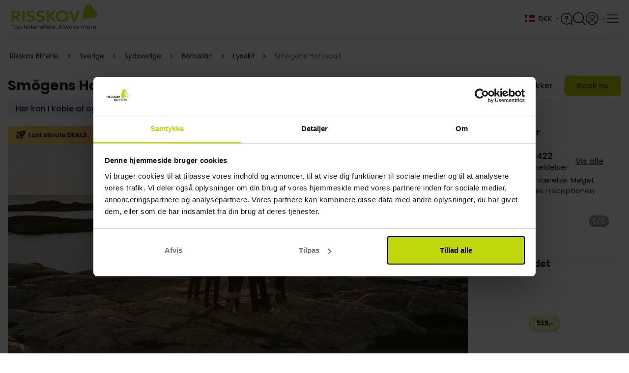

--- FILE ---
content_type: text/html;charset=utf-8
request_url: https://www.risskov-bilferie.dk/hoteller/smogens-hafvsbad
body_size: 118543
content:
<!DOCTYPE html><html  lang="da"><head><meta charset="utf-8">
<meta name="viewport" content="width=device-width, initial-scale=1, viewport-fit=cover">
<title>Kør-selv ferie til Smögens Hafvsbad</title>
<link rel="preconnect" href="https://connect.facebook.net" crossOrigin="crossorigin">
<link rel="preconnect" href="https://www.google-analytics.com" crossOrigin="crossorigin">
<link rel="preconnect" href="https://raag-cdn-website-resources.azureedge.net" crossOrigin="crossorigin">
<link rel="preconnect" href="https://raag-cdn-website-images.azureedge.net" crossOrigin="crossorigin">
<link rel="preconnect" href="https://consent.cookiebot.com" crossOrigin="crossorigin">
<link rel="preconnect" href="https://raag-cdn-website-gfx.azureedge.net" crossOrigin="crossorigin">
<link rel="preconnect" href="https://www.googletagmanager.com" crossOrigin="crossorigin">
<link rel="preconnect" href="https://dev.visualwebsiteoptimizer.com" crossOrigin="crossorigin">
<link rel="preconnect" href="https://fonts.googleapis.com">
<link rel="preconnect" href="https://fonts.gstatic.com" crossorigin="anonymous">
<link rel="preconnect" href="https://fonts.googleapis.com">
<link rel="preconnect" href="https://fonts.gstatic.com" crossorigin="anonymous">
<script src="https://cdn.mida.so/js/optimize.js?key=5MbwXVxaRjqpGYgD6p1oNq" type="text/javascript" async></script>
<script src="/js/webpush.js" type="text/javascript" defer async></script>
<script src="/js/abtesting.js" type="text/javascript"></script>
<script id="cookieconsent" src="/js/intren_gtm_helper.js" type="text/javascript" data-cookieconsent="ignore"></script>
<script src="https://www.google.com/recaptcha/api.js?render=6Lc32FopAAAAAAG0SCVPbJARC3spVDzhld9qSIs5"></script>
<style> @font-face { font-family: "Lato fallback"; src: local("Noto Sans"); size-adjust: 91.8776%; ascent-override: 107.4255%; descent-override: 23.183%; line-gap-override: 0%; } @font-face { font-family: "Lato fallback"; src: local("Arial"); size-adjust: 97.6894%; ascent-override: 101.0345%; descent-override: 21.8038%; line-gap-override: 0%; } @font-face { font-family: "Lato fallback"; src: local("Helvetica Neue"); size-adjust: 96.7778%; ascent-override: 101.9862%; descent-override: 22.0092%; line-gap-override: 0%; } @font-face { font-family: "Lato fallback"; src: local("Roboto"); size-adjust: 97.9038%; ascent-override: 100.8132%; descent-override: 21.756%; line-gap-override: 0%; } @font-face { font-family: "Lato fallback"; src: local("Segoe UI"); size-adjust: 98.2273%; ascent-override: 100.4812%; descent-override: 21.6844%; line-gap-override: 0%; } @font-face { font-family: "Lato fallback"; src: local("Noto Sans"); size-adjust: 91.8776%; ascent-override: 107.4255%; descent-override: 23.183%; line-gap-override: 0%; } @font-face { font-family: "Lato fallback"; src: local("Arial"); size-adjust: 97.6894%; ascent-override: 101.0345%; descent-override: 21.8038%; line-gap-override: 0%; } @font-face { font-family: "Lato fallback"; src: local("Helvetica Neue"); size-adjust: 96.7778%; ascent-override: 101.9862%; descent-override: 22.0092%; line-gap-override: 0%; } @font-face { font-family: "Lato fallback"; src: local("Roboto"); size-adjust: 97.9038%; ascent-override: 100.8132%; descent-override: 21.756%; line-gap-override: 0%; } @font-face { font-family: "Lato fallback"; src: local("Segoe UI"); size-adjust: 98.2273%; ascent-override: 100.4812%; descent-override: 21.6844%; line-gap-override: 0%; } @font-face { font-family: "Lato fallback"; src: local("Noto Sans"); size-adjust: 91.8776%; ascent-override: 107.4255%; descent-override: 23.183%; line-gap-override: 0%; } @font-face { font-family: "Lato fallback"; src: local("Arial"); size-adjust: 97.6894%; ascent-override: 101.0345%; descent-override: 21.8038%; line-gap-override: 0%; } @font-face { font-family: "Lato fallback"; src: local("Helvetica Neue"); size-adjust: 96.7778%; ascent-override: 101.9862%; descent-override: 22.0092%; line-gap-override: 0%; } @font-face { font-family: "Lato fallback"; src: local("Roboto"); size-adjust: 97.9038%; ascent-override: 100.8132%; descent-override: 21.756%; line-gap-override: 0%; } @font-face { font-family: "Lato fallback"; src: local("Segoe UI"); size-adjust: 98.2273%; ascent-override: 100.4812%; descent-override: 21.6844%; line-gap-override: 0%; } @font-face { font-family: "Lato fallback"; src: local("Noto Sans"); size-adjust: 91.8776%; ascent-override: 107.4255%; descent-override: 23.183%; line-gap-override: 0%; } @font-face { font-family: "Lato fallback"; src: local("Arial"); size-adjust: 97.6894%; ascent-override: 101.0345%; descent-override: 21.8038%; line-gap-override: 0%; } @font-face { font-family: "Lato fallback"; src: local("Helvetica Neue"); size-adjust: 96.7778%; ascent-override: 101.9862%; descent-override: 22.0092%; line-gap-override: 0%; } @font-face { font-family: "Lato fallback"; src: local("Roboto"); size-adjust: 97.9038%; ascent-override: 100.8132%; descent-override: 21.756%; line-gap-override: 0%; } @font-face { font-family: "Lato fallback"; src: local("Segoe UI"); size-adjust: 98.2273%; ascent-override: 100.4812%; descent-override: 21.6844%; line-gap-override: 0%; } @font-face { font-family: "Lato fallback"; src: local("Noto Sans"); size-adjust: 91.8776%; ascent-override: 107.4255%; descent-override: 23.183%; line-gap-override: 0%; } @font-face { font-family: "Lato fallback"; src: local("Arial"); size-adjust: 97.6894%; ascent-override: 101.0345%; descent-override: 21.8038%; line-gap-override: 0%; } @font-face { font-family: "Lato fallback"; src: local("Helvetica Neue"); size-adjust: 96.7778%; ascent-override: 101.9862%; descent-override: 22.0092%; line-gap-override: 0%; } @font-face { font-family: "Lato fallback"; src: local("Roboto"); size-adjust: 97.9038%; ascent-override: 100.8132%; descent-override: 21.756%; line-gap-override: 0%; } @font-face { font-family: "Lato fallback"; src: local("Segoe UI"); size-adjust: 98.2273%; ascent-override: 100.4812%; descent-override: 21.6844%; line-gap-override: 0%; } @font-face { font-family: "Lato fallback"; src: local("Noto Sans"); size-adjust: 91.8776%; ascent-override: 107.4255%; descent-override: 23.183%; line-gap-override: 0%; } @font-face { font-family: "Lato fallback"; src: local("Arial"); size-adjust: 97.6894%; ascent-override: 101.0345%; descent-override: 21.8038%; line-gap-override: 0%; } @font-face { font-family: "Lato fallback"; src: local("Helvetica Neue"); size-adjust: 96.7778%; ascent-override: 101.9862%; descent-override: 22.0092%; line-gap-override: 0%; } @font-face { font-family: "Lato fallback"; src: local("Roboto"); size-adjust: 97.9038%; ascent-override: 100.8132%; descent-override: 21.756%; line-gap-override: 0%; } @font-face { font-family: "Lato fallback"; src: local("Segoe UI"); size-adjust: 98.2273%; ascent-override: 100.4812%; descent-override: 21.6844%; line-gap-override: 0%; } </style>
<style id="vuetify-theme-stylesheet">:root {
      --v-theme-background: 245,245,245;
      --v-theme-background-overlay-multiplier: 1;
      --v-theme-surface: 255,255,255;
      --v-theme-surface-overlay-multiplier: 1;
      --v-theme-surface-bright: 255,255,255;
      --v-theme-surface-bright-overlay-multiplier: 1;
      --v-theme-surface-light: 238,238,238;
      --v-theme-surface-light-overlay-multiplier: 1;
      --v-theme-surface-variant: 66,66,66;
      --v-theme-surface-variant-overlay-multiplier: 2;
      --v-theme-on-surface-variant: 238,238,238;
      --v-theme-primary: 76,149,248;
      --v-theme-primary-overlay-multiplier: 1;
      --v-theme-primary-darken-1: 31,85,146;
      --v-theme-primary-darken-1-overlay-multiplier: 2;
      --v-theme-secondary: 124,124,124;
      --v-theme-secondary-overlay-multiplier: 1;
      --v-theme-secondary-darken-1: 1,135,134;
      --v-theme-secondary-darken-1-overlay-multiplier: 1;
      --v-theme-error: 255,82,82;
      --v-theme-error-overlay-multiplier: 1;
      --v-theme-info: 33,150,243;
      --v-theme-info-overlay-multiplier: 1;
      --v-theme-success: 149,205,57;
      --v-theme-success-overlay-multiplier: 1;
      --v-theme-warning: 251,140,0;
      --v-theme-warning-overlay-multiplier: 1;
      --v-theme-tertiary: 154,154,154;
      --v-theme-tertiary-overlay-multiplier: 1;
      --v-theme-textTertiary: 170,170,170;
      --v-theme-textTertiary-overlay-multiplier: 1;
      --v-theme-textPrimary: 33,33,33;
      --v-theme-textPrimary-overlay-multiplier: 2;
      --v-theme-accent: 130,177,255;
      --v-theme-accent-overlay-multiplier: 1;
      --v-theme-on-success: 255,255,255;
      --v-theme-bluecollection: 16,16,86;
      --v-theme-bluecollection-overlay-multiplier: 2;
      --v-theme-lightgrey: 255,255,255;
      --v-theme-lightgrey-overlay-multiplier: 1;
      --v-theme-darkgrey: 221,221,221;
      --v-theme-darkgrey-overlay-multiplier: 1;
      --v-theme-middlegrey: 66,66,66;
      --v-theme-middlegrey-overlay-multiplier: 2;
      --v-theme-disabledgrey: 189,189,189;
      --v-theme-disabledgrey-overlay-multiplier: 1;
      --v-theme-blackwhite: 33,33,33;
      --v-theme-blackwhite-overlay-multiplier: 2;
      --v-theme-gold: 188,172,80;
      --v-theme-gold-overlay-multiplier: 1;
      --v-theme-lightenGrey: 243,243,243;
      --v-theme-lightenGrey-overlay-multiplier: 1;
      --v-theme-darkengrey: 117,117,117;
      --v-theme-darkengrey-overlay-multiplier: 2;
      --v-theme-risskovdark: 109,189,69;
      --v-theme-risskovdark-overlay-multiplier: 1;
      --v-theme-babyBlue: 244,247,252;
      --v-theme-babyBlue-overlay-multiplier: 1;
      --v-theme-subtitlegrey: 102,102,102;
      --v-theme-subtitlegrey-overlay-multiplier: 2;
      --v-theme-hotelboxgrey: 250,250,250;
      --v-theme-hotelboxgrey-overlay-multiplier: 1;
      --v-theme-forestgreen: 40,92,77;
      --v-theme-forestgreen-overlay-multiplier: 2;
      --v-theme-on-background: 0,0,0;
      --v-theme-on-surface: 0,0,0;
      --v-theme-on-surface-bright: 0,0,0;
      --v-theme-on-surface-light: 0,0,0;
      --v-theme-on-primary: 255,255,255;
      --v-theme-on-primary-darken-1: 255,255,255;
      --v-theme-on-secondary: 255,255,255;
      --v-theme-on-secondary-darken-1: 255,255,255;
      --v-theme-on-error: 255,255,255;
      --v-theme-on-info: 255,255,255;
      --v-theme-on-warning: 255,255,255;
      --v-theme-on-tertiary: 255,255,255;
      --v-theme-on-textTertiary: 255,255,255;
      --v-theme-on-textPrimary: 255,255,255;
      --v-theme-on-accent: 0,0,0;
      --v-theme-on-bluecollection: 255,255,255;
      --v-theme-on-lightgrey: 0,0,0;
      --v-theme-on-darkgrey: 0,0,0;
      --v-theme-on-middlegrey: 255,255,255;
      --v-theme-on-disabledgrey: 0,0,0;
      --v-theme-on-blackwhite: 255,255,255;
      --v-theme-on-gold: 0,0,0;
      --v-theme-on-lightenGrey: 0,0,0;
      --v-theme-on-darkengrey: 255,255,255;
      --v-theme-on-risskovdark: 255,255,255;
      --v-theme-on-babyBlue: 0,0,0;
      --v-theme-on-subtitlegrey: 255,255,255;
      --v-theme-on-hotelboxgrey: 0,0,0;
      --v-theme-on-forestgreen: 255,255,255;
      --v-border-color: 0, 0, 0;
      --v-border-opacity: 0.12;
      --v-high-emphasis-opacity: 0.87;
      --v-medium-emphasis-opacity: 0.6;
      --v-disabled-opacity: 0.38;
      --v-idle-opacity: 0.04;
      --v-hover-opacity: 0.04;
      --v-focus-opacity: 0.12;
      --v-selected-opacity: 0.08;
      --v-activated-opacity: 0.12;
      --v-pressed-opacity: 0.12;
      --v-dragged-opacity: 0.08;
      --v-theme-kbd: 33, 37, 41;
      --v-theme-on-kbd: 255, 255, 255;
      --v-theme-code: 245, 245, 245;
      --v-theme-on-code: 0, 0, 0;
    }
    .v-theme--light {
      color-scheme: normal;
      --v-theme-background: 245,245,245;
      --v-theme-background-overlay-multiplier: 1;
      --v-theme-surface: 255,255,255;
      --v-theme-surface-overlay-multiplier: 1;
      --v-theme-surface-bright: 255,255,255;
      --v-theme-surface-bright-overlay-multiplier: 1;
      --v-theme-surface-light: 238,238,238;
      --v-theme-surface-light-overlay-multiplier: 1;
      --v-theme-surface-variant: 66,66,66;
      --v-theme-surface-variant-overlay-multiplier: 2;
      --v-theme-on-surface-variant: 238,238,238;
      --v-theme-primary: 76,149,248;
      --v-theme-primary-overlay-multiplier: 1;
      --v-theme-primary-darken-1: 31,85,146;
      --v-theme-primary-darken-1-overlay-multiplier: 2;
      --v-theme-secondary: 124,124,124;
      --v-theme-secondary-overlay-multiplier: 1;
      --v-theme-secondary-darken-1: 1,135,134;
      --v-theme-secondary-darken-1-overlay-multiplier: 1;
      --v-theme-error: 255,82,82;
      --v-theme-error-overlay-multiplier: 1;
      --v-theme-info: 33,150,243;
      --v-theme-info-overlay-multiplier: 1;
      --v-theme-success: 149,205,57;
      --v-theme-success-overlay-multiplier: 1;
      --v-theme-warning: 251,140,0;
      --v-theme-warning-overlay-multiplier: 1;
      --v-theme-tertiary: 154,154,154;
      --v-theme-tertiary-overlay-multiplier: 1;
      --v-theme-textTertiary: 170,170,170;
      --v-theme-textTertiary-overlay-multiplier: 1;
      --v-theme-textPrimary: 33,33,33;
      --v-theme-textPrimary-overlay-multiplier: 2;
      --v-theme-accent: 130,177,255;
      --v-theme-accent-overlay-multiplier: 1;
      --v-theme-on-success: 255,255,255;
      --v-theme-bluecollection: 16,16,86;
      --v-theme-bluecollection-overlay-multiplier: 2;
      --v-theme-lightgrey: 255,255,255;
      --v-theme-lightgrey-overlay-multiplier: 1;
      --v-theme-darkgrey: 221,221,221;
      --v-theme-darkgrey-overlay-multiplier: 1;
      --v-theme-middlegrey: 66,66,66;
      --v-theme-middlegrey-overlay-multiplier: 2;
      --v-theme-disabledgrey: 189,189,189;
      --v-theme-disabledgrey-overlay-multiplier: 1;
      --v-theme-blackwhite: 33,33,33;
      --v-theme-blackwhite-overlay-multiplier: 2;
      --v-theme-gold: 188,172,80;
      --v-theme-gold-overlay-multiplier: 1;
      --v-theme-lightenGrey: 243,243,243;
      --v-theme-lightenGrey-overlay-multiplier: 1;
      --v-theme-darkengrey: 117,117,117;
      --v-theme-darkengrey-overlay-multiplier: 2;
      --v-theme-risskovdark: 109,189,69;
      --v-theme-risskovdark-overlay-multiplier: 1;
      --v-theme-babyBlue: 244,247,252;
      --v-theme-babyBlue-overlay-multiplier: 1;
      --v-theme-subtitlegrey: 102,102,102;
      --v-theme-subtitlegrey-overlay-multiplier: 2;
      --v-theme-hotelboxgrey: 250,250,250;
      --v-theme-hotelboxgrey-overlay-multiplier: 1;
      --v-theme-forestgreen: 40,92,77;
      --v-theme-forestgreen-overlay-multiplier: 2;
      --v-theme-on-background: 0,0,0;
      --v-theme-on-surface: 0,0,0;
      --v-theme-on-surface-bright: 0,0,0;
      --v-theme-on-surface-light: 0,0,0;
      --v-theme-on-primary: 255,255,255;
      --v-theme-on-primary-darken-1: 255,255,255;
      --v-theme-on-secondary: 255,255,255;
      --v-theme-on-secondary-darken-1: 255,255,255;
      --v-theme-on-error: 255,255,255;
      --v-theme-on-info: 255,255,255;
      --v-theme-on-warning: 255,255,255;
      --v-theme-on-tertiary: 255,255,255;
      --v-theme-on-textTertiary: 255,255,255;
      --v-theme-on-textPrimary: 255,255,255;
      --v-theme-on-accent: 0,0,0;
      --v-theme-on-bluecollection: 255,255,255;
      --v-theme-on-lightgrey: 0,0,0;
      --v-theme-on-darkgrey: 0,0,0;
      --v-theme-on-middlegrey: 255,255,255;
      --v-theme-on-disabledgrey: 0,0,0;
      --v-theme-on-blackwhite: 255,255,255;
      --v-theme-on-gold: 0,0,0;
      --v-theme-on-lightenGrey: 0,0,0;
      --v-theme-on-darkengrey: 255,255,255;
      --v-theme-on-risskovdark: 255,255,255;
      --v-theme-on-babyBlue: 0,0,0;
      --v-theme-on-subtitlegrey: 255,255,255;
      --v-theme-on-hotelboxgrey: 0,0,0;
      --v-theme-on-forestgreen: 255,255,255;
      --v-border-color: 0, 0, 0;
      --v-border-opacity: 0.12;
      --v-high-emphasis-opacity: 0.87;
      --v-medium-emphasis-opacity: 0.6;
      --v-disabled-opacity: 0.38;
      --v-idle-opacity: 0.04;
      --v-hover-opacity: 0.04;
      --v-focus-opacity: 0.12;
      --v-selected-opacity: 0.08;
      --v-activated-opacity: 0.12;
      --v-pressed-opacity: 0.12;
      --v-dragged-opacity: 0.08;
      --v-theme-kbd: 33, 37, 41;
      --v-theme-on-kbd: 255, 255, 255;
      --v-theme-code: 245, 245, 245;
      --v-theme-on-code: 0, 0, 0;
    }
    .v-theme--dark {
      color-scheme: dark;
      --v-theme-background: 33,33,33;
      --v-theme-background-overlay-multiplier: 1;
      --v-theme-surface: 33,33,33;
      --v-theme-surface-overlay-multiplier: 1;
      --v-theme-surface-bright: 204,191,214;
      --v-theme-surface-bright-overlay-multiplier: 2;
      --v-theme-surface-light: 66,66,66;
      --v-theme-surface-light-overlay-multiplier: 1;
      --v-theme-surface-variant: 163,163,163;
      --v-theme-surface-variant-overlay-multiplier: 2;
      --v-theme-on-surface-variant: 66,66,66;
      --v-theme-primary: 76,149,248;
      --v-theme-primary-overlay-multiplier: 2;
      --v-theme-primary-darken-1: 39,124,193;
      --v-theme-primary-darken-1-overlay-multiplier: 2;
      --v-theme-secondary: 124,124,124;
      --v-theme-secondary-overlay-multiplier: 2;
      --v-theme-secondary-darken-1: 72,169,166;
      --v-theme-secondary-darken-1-overlay-multiplier: 2;
      --v-theme-error: 255,82,82;
      --v-theme-error-overlay-multiplier: 2;
      --v-theme-info: 33,150,243;
      --v-theme-info-overlay-multiplier: 2;
      --v-theme-success: 149,205,57;
      --v-theme-success-overlay-multiplier: 2;
      --v-theme-warning: 251,140,0;
      --v-theme-warning-overlay-multiplier: 2;
      --v-theme-tertiary: 154,154,154;
      --v-theme-tertiary-overlay-multiplier: 2;
      --v-theme-textTertiary: 170,170,170;
      --v-theme-textTertiary-overlay-multiplier: 2;
      --v-theme-textPrimary: 33,33,33;
      --v-theme-textPrimary-overlay-multiplier: 1;
      --v-theme-accent: 255,64,129;
      --v-theme-accent-overlay-multiplier: 2;
      --v-theme-on-success: 255,255,255;
      --v-theme-bluecollection: 16,16,86;
      --v-theme-bluecollection-overlay-multiplier: 1;
      --v-theme-lightgrey: 33,33,33;
      --v-theme-lightgrey-overlay-multiplier: 1;
      --v-theme-darkgrey: 66,66,66;
      --v-theme-darkgrey-overlay-multiplier: 1;
      --v-theme-middlegrey: 189,189,189;
      --v-theme-middlegrey-overlay-multiplier: 2;
      --v-theme-disabledgrey: 224,224,224;
      --v-theme-disabledgrey-overlay-multiplier: 2;
      --v-theme-blackwhite: 255,255,255;
      --v-theme-blackwhite-overlay-multiplier: 2;
      --v-theme-gold: 188,172,80;
      --v-theme-gold-overlay-multiplier: 2;
      --v-theme-lightenGrey: 106,106,106;
      --v-theme-lightenGrey-overlay-multiplier: 1;
      --v-theme-darkengrey: 117,117,117;
      --v-theme-darkengrey-overlay-multiplier: 1;
      --v-theme-risskovdark: 109,189,69;
      --v-theme-risskovdark-overlay-multiplier: 2;
      --v-theme-babyBlue: 106,106,106;
      --v-theme-babyBlue-overlay-multiplier: 1;
      --v-theme-subtitlegrey: 102,102,102;
      --v-theme-subtitlegrey-overlay-multiplier: 1;
      --v-theme-hotelboxgrey: 106,106,106;
      --v-theme-hotelboxgrey-overlay-multiplier: 1;
      --v-theme-forestgreen: 40,92,77;
      --v-theme-forestgreen-overlay-multiplier: 1;
      --v-theme-on-background: 255,255,255;
      --v-theme-on-surface: 255,255,255;
      --v-theme-on-surface-bright: 0,0,0;
      --v-theme-on-surface-light: 255,255,255;
      --v-theme-on-primary: 255,255,255;
      --v-theme-on-primary-darken-1: 255,255,255;
      --v-theme-on-secondary: 255,255,255;
      --v-theme-on-secondary-darken-1: 255,255,255;
      --v-theme-on-error: 255,255,255;
      --v-theme-on-info: 255,255,255;
      --v-theme-on-warning: 255,255,255;
      --v-theme-on-tertiary: 255,255,255;
      --v-theme-on-textTertiary: 255,255,255;
      --v-theme-on-textPrimary: 255,255,255;
      --v-theme-on-accent: 255,255,255;
      --v-theme-on-bluecollection: 255,255,255;
      --v-theme-on-lightgrey: 255,255,255;
      --v-theme-on-darkgrey: 255,255,255;
      --v-theme-on-middlegrey: 0,0,0;
      --v-theme-on-disabledgrey: 0,0,0;
      --v-theme-on-blackwhite: 0,0,0;
      --v-theme-on-gold: 0,0,0;
      --v-theme-on-lightenGrey: 255,255,255;
      --v-theme-on-darkengrey: 255,255,255;
      --v-theme-on-risskovdark: 255,255,255;
      --v-theme-on-babyBlue: 255,255,255;
      --v-theme-on-subtitlegrey: 255,255,255;
      --v-theme-on-hotelboxgrey: 255,255,255;
      --v-theme-on-forestgreen: 255,255,255;
      --v-border-color: 255, 255, 255;
      --v-border-opacity: 0.12;
      --v-high-emphasis-opacity: 1;
      --v-medium-emphasis-opacity: 0.7;
      --v-disabled-opacity: 0.5;
      --v-idle-opacity: 0.1;
      --v-hover-opacity: 0.04;
      --v-focus-opacity: 0.12;
      --v-selected-opacity: 0.08;
      --v-activated-opacity: 0.12;
      --v-pressed-opacity: 0.16;
      --v-dragged-opacity: 0.08;
      --v-theme-kbd: 33, 37, 41;
      --v-theme-on-kbd: 255, 255, 255;
      --v-theme-code: 52, 52, 52;
      --v-theme-on-code: 204, 204, 204;
    }
    .bg-background {
      --v-theme-overlay-multiplier: var(--v-theme-background-overlay-multiplier);
      background-color: rgb(var(--v-theme-background)) !important;
      color: rgb(var(--v-theme-on-background)) !important;
    }
    .bg-surface {
      --v-theme-overlay-multiplier: var(--v-theme-surface-overlay-multiplier);
      background-color: rgb(var(--v-theme-surface)) !important;
      color: rgb(var(--v-theme-on-surface)) !important;
    }
    .bg-surface-bright {
      --v-theme-overlay-multiplier: var(--v-theme-surface-bright-overlay-multiplier);
      background-color: rgb(var(--v-theme-surface-bright)) !important;
      color: rgb(var(--v-theme-on-surface-bright)) !important;
    }
    .bg-surface-light {
      --v-theme-overlay-multiplier: var(--v-theme-surface-light-overlay-multiplier);
      background-color: rgb(var(--v-theme-surface-light)) !important;
      color: rgb(var(--v-theme-on-surface-light)) !important;
    }
    .bg-surface-variant {
      --v-theme-overlay-multiplier: var(--v-theme-surface-variant-overlay-multiplier);
      background-color: rgb(var(--v-theme-surface-variant)) !important;
      color: rgb(var(--v-theme-on-surface-variant)) !important;
    }
    .bg-primary {
      --v-theme-overlay-multiplier: var(--v-theme-primary-overlay-multiplier);
      background-color: rgb(var(--v-theme-primary)) !important;
      color: rgb(var(--v-theme-on-primary)) !important;
    }
    .bg-primary-darken-1 {
      --v-theme-overlay-multiplier: var(--v-theme-primary-darken-1-overlay-multiplier);
      background-color: rgb(var(--v-theme-primary-darken-1)) !important;
      color: rgb(var(--v-theme-on-primary-darken-1)) !important;
    }
    .bg-secondary {
      --v-theme-overlay-multiplier: var(--v-theme-secondary-overlay-multiplier);
      background-color: rgb(var(--v-theme-secondary)) !important;
      color: rgb(var(--v-theme-on-secondary)) !important;
    }
    .bg-secondary-darken-1 {
      --v-theme-overlay-multiplier: var(--v-theme-secondary-darken-1-overlay-multiplier);
      background-color: rgb(var(--v-theme-secondary-darken-1)) !important;
      color: rgb(var(--v-theme-on-secondary-darken-1)) !important;
    }
    .bg-error {
      --v-theme-overlay-multiplier: var(--v-theme-error-overlay-multiplier);
      background-color: rgb(var(--v-theme-error)) !important;
      color: rgb(var(--v-theme-on-error)) !important;
    }
    .bg-info {
      --v-theme-overlay-multiplier: var(--v-theme-info-overlay-multiplier);
      background-color: rgb(var(--v-theme-info)) !important;
      color: rgb(var(--v-theme-on-info)) !important;
    }
    .bg-success {
      --v-theme-overlay-multiplier: var(--v-theme-success-overlay-multiplier);
      background-color: rgb(var(--v-theme-success)) !important;
      color: rgb(var(--v-theme-on-success)) !important;
    }
    .bg-warning {
      --v-theme-overlay-multiplier: var(--v-theme-warning-overlay-multiplier);
      background-color: rgb(var(--v-theme-warning)) !important;
      color: rgb(var(--v-theme-on-warning)) !important;
    }
    .bg-tertiary {
      --v-theme-overlay-multiplier: var(--v-theme-tertiary-overlay-multiplier);
      background-color: rgb(var(--v-theme-tertiary)) !important;
      color: rgb(var(--v-theme-on-tertiary)) !important;
    }
    .bg-textTertiary {
      --v-theme-overlay-multiplier: var(--v-theme-textTertiary-overlay-multiplier);
      background-color: rgb(var(--v-theme-textTertiary)) !important;
      color: rgb(var(--v-theme-on-textTertiary)) !important;
    }
    .bg-textPrimary {
      --v-theme-overlay-multiplier: var(--v-theme-textPrimary-overlay-multiplier);
      background-color: rgb(var(--v-theme-textPrimary)) !important;
      color: rgb(var(--v-theme-on-textPrimary)) !important;
    }
    .bg-accent {
      --v-theme-overlay-multiplier: var(--v-theme-accent-overlay-multiplier);
      background-color: rgb(var(--v-theme-accent)) !important;
      color: rgb(var(--v-theme-on-accent)) !important;
    }
    .bg-bluecollection {
      --v-theme-overlay-multiplier: var(--v-theme-bluecollection-overlay-multiplier);
      background-color: rgb(var(--v-theme-bluecollection)) !important;
      color: rgb(var(--v-theme-on-bluecollection)) !important;
    }
    .bg-lightgrey {
      --v-theme-overlay-multiplier: var(--v-theme-lightgrey-overlay-multiplier);
      background-color: rgb(var(--v-theme-lightgrey)) !important;
      color: rgb(var(--v-theme-on-lightgrey)) !important;
    }
    .bg-darkgrey {
      --v-theme-overlay-multiplier: var(--v-theme-darkgrey-overlay-multiplier);
      background-color: rgb(var(--v-theme-darkgrey)) !important;
      color: rgb(var(--v-theme-on-darkgrey)) !important;
    }
    .bg-middlegrey {
      --v-theme-overlay-multiplier: var(--v-theme-middlegrey-overlay-multiplier);
      background-color: rgb(var(--v-theme-middlegrey)) !important;
      color: rgb(var(--v-theme-on-middlegrey)) !important;
    }
    .bg-disabledgrey {
      --v-theme-overlay-multiplier: var(--v-theme-disabledgrey-overlay-multiplier);
      background-color: rgb(var(--v-theme-disabledgrey)) !important;
      color: rgb(var(--v-theme-on-disabledgrey)) !important;
    }
    .bg-blackwhite {
      --v-theme-overlay-multiplier: var(--v-theme-blackwhite-overlay-multiplier);
      background-color: rgb(var(--v-theme-blackwhite)) !important;
      color: rgb(var(--v-theme-on-blackwhite)) !important;
    }
    .bg-gold {
      --v-theme-overlay-multiplier: var(--v-theme-gold-overlay-multiplier);
      background-color: rgb(var(--v-theme-gold)) !important;
      color: rgb(var(--v-theme-on-gold)) !important;
    }
    .bg-lightenGrey {
      --v-theme-overlay-multiplier: var(--v-theme-lightenGrey-overlay-multiplier);
      background-color: rgb(var(--v-theme-lightenGrey)) !important;
      color: rgb(var(--v-theme-on-lightenGrey)) !important;
    }
    .bg-darkengrey {
      --v-theme-overlay-multiplier: var(--v-theme-darkengrey-overlay-multiplier);
      background-color: rgb(var(--v-theme-darkengrey)) !important;
      color: rgb(var(--v-theme-on-darkengrey)) !important;
    }
    .bg-risskovdark {
      --v-theme-overlay-multiplier: var(--v-theme-risskovdark-overlay-multiplier);
      background-color: rgb(var(--v-theme-risskovdark)) !important;
      color: rgb(var(--v-theme-on-risskovdark)) !important;
    }
    .bg-babyBlue {
      --v-theme-overlay-multiplier: var(--v-theme-babyBlue-overlay-multiplier);
      background-color: rgb(var(--v-theme-babyBlue)) !important;
      color: rgb(var(--v-theme-on-babyBlue)) !important;
    }
    .bg-subtitlegrey {
      --v-theme-overlay-multiplier: var(--v-theme-subtitlegrey-overlay-multiplier);
      background-color: rgb(var(--v-theme-subtitlegrey)) !important;
      color: rgb(var(--v-theme-on-subtitlegrey)) !important;
    }
    .bg-hotelboxgrey {
      --v-theme-overlay-multiplier: var(--v-theme-hotelboxgrey-overlay-multiplier);
      background-color: rgb(var(--v-theme-hotelboxgrey)) !important;
      color: rgb(var(--v-theme-on-hotelboxgrey)) !important;
    }
    .bg-forestgreen {
      --v-theme-overlay-multiplier: var(--v-theme-forestgreen-overlay-multiplier);
      background-color: rgb(var(--v-theme-forestgreen)) !important;
      color: rgb(var(--v-theme-on-forestgreen)) !important;
    }
    .text-background {
      color: rgb(var(--v-theme-background)) !important;
    }
    .border-background {
      --v-border-color: var(--v-theme-background);
    }
    .text-surface {
      color: rgb(var(--v-theme-surface)) !important;
    }
    .border-surface {
      --v-border-color: var(--v-theme-surface);
    }
    .text-surface-bright {
      color: rgb(var(--v-theme-surface-bright)) !important;
    }
    .border-surface-bright {
      --v-border-color: var(--v-theme-surface-bright);
    }
    .text-surface-light {
      color: rgb(var(--v-theme-surface-light)) !important;
    }
    .border-surface-light {
      --v-border-color: var(--v-theme-surface-light);
    }
    .text-surface-variant {
      color: rgb(var(--v-theme-surface-variant)) !important;
    }
    .border-surface-variant {
      --v-border-color: var(--v-theme-surface-variant);
    }
    .on-surface-variant {
      color: rgb(var(--v-theme-on-surface-variant)) !important;
    }
    .text-primary {
      color: rgb(var(--v-theme-primary)) !important;
    }
    .border-primary {
      --v-border-color: var(--v-theme-primary);
    }
    .text-primary-darken-1 {
      color: rgb(var(--v-theme-primary-darken-1)) !important;
    }
    .border-primary-darken-1 {
      --v-border-color: var(--v-theme-primary-darken-1);
    }
    .text-secondary {
      color: rgb(var(--v-theme-secondary)) !important;
    }
    .border-secondary {
      --v-border-color: var(--v-theme-secondary);
    }
    .text-secondary-darken-1 {
      color: rgb(var(--v-theme-secondary-darken-1)) !important;
    }
    .border-secondary-darken-1 {
      --v-border-color: var(--v-theme-secondary-darken-1);
    }
    .text-error {
      color: rgb(var(--v-theme-error)) !important;
    }
    .border-error {
      --v-border-color: var(--v-theme-error);
    }
    .text-info {
      color: rgb(var(--v-theme-info)) !important;
    }
    .border-info {
      --v-border-color: var(--v-theme-info);
    }
    .text-success {
      color: rgb(var(--v-theme-success)) !important;
    }
    .border-success {
      --v-border-color: var(--v-theme-success);
    }
    .text-warning {
      color: rgb(var(--v-theme-warning)) !important;
    }
    .border-warning {
      --v-border-color: var(--v-theme-warning);
    }
    .text-tertiary {
      color: rgb(var(--v-theme-tertiary)) !important;
    }
    .border-tertiary {
      --v-border-color: var(--v-theme-tertiary);
    }
    .text-textTertiary {
      color: rgb(var(--v-theme-textTertiary)) !important;
    }
    .border-textTertiary {
      --v-border-color: var(--v-theme-textTertiary);
    }
    .text-textPrimary {
      color: rgb(var(--v-theme-textPrimary)) !important;
    }
    .border-textPrimary {
      --v-border-color: var(--v-theme-textPrimary);
    }
    .text-accent {
      color: rgb(var(--v-theme-accent)) !important;
    }
    .border-accent {
      --v-border-color: var(--v-theme-accent);
    }
    .on-success {
      color: rgb(var(--v-theme-on-success)) !important;
    }
    .text-bluecollection {
      color: rgb(var(--v-theme-bluecollection)) !important;
    }
    .border-bluecollection {
      --v-border-color: var(--v-theme-bluecollection);
    }
    .text-lightgrey {
      color: rgb(var(--v-theme-lightgrey)) !important;
    }
    .border-lightgrey {
      --v-border-color: var(--v-theme-lightgrey);
    }
    .text-darkgrey {
      color: rgb(var(--v-theme-darkgrey)) !important;
    }
    .border-darkgrey {
      --v-border-color: var(--v-theme-darkgrey);
    }
    .text-middlegrey {
      color: rgb(var(--v-theme-middlegrey)) !important;
    }
    .border-middlegrey {
      --v-border-color: var(--v-theme-middlegrey);
    }
    .text-disabledgrey {
      color: rgb(var(--v-theme-disabledgrey)) !important;
    }
    .border-disabledgrey {
      --v-border-color: var(--v-theme-disabledgrey);
    }
    .text-blackwhite {
      color: rgb(var(--v-theme-blackwhite)) !important;
    }
    .border-blackwhite {
      --v-border-color: var(--v-theme-blackwhite);
    }
    .text-gold {
      color: rgb(var(--v-theme-gold)) !important;
    }
    .border-gold {
      --v-border-color: var(--v-theme-gold);
    }
    .text-lightenGrey {
      color: rgb(var(--v-theme-lightenGrey)) !important;
    }
    .border-lightenGrey {
      --v-border-color: var(--v-theme-lightenGrey);
    }
    .text-darkengrey {
      color: rgb(var(--v-theme-darkengrey)) !important;
    }
    .border-darkengrey {
      --v-border-color: var(--v-theme-darkengrey);
    }
    .text-risskovdark {
      color: rgb(var(--v-theme-risskovdark)) !important;
    }
    .border-risskovdark {
      --v-border-color: var(--v-theme-risskovdark);
    }
    .text-babyBlue {
      color: rgb(var(--v-theme-babyBlue)) !important;
    }
    .border-babyBlue {
      --v-border-color: var(--v-theme-babyBlue);
    }
    .text-subtitlegrey {
      color: rgb(var(--v-theme-subtitlegrey)) !important;
    }
    .border-subtitlegrey {
      --v-border-color: var(--v-theme-subtitlegrey);
    }
    .text-hotelboxgrey {
      color: rgb(var(--v-theme-hotelboxgrey)) !important;
    }
    .border-hotelboxgrey {
      --v-border-color: var(--v-theme-hotelboxgrey);
    }
    .text-forestgreen {
      color: rgb(var(--v-theme-forestgreen)) !important;
    }
    .border-forestgreen {
      --v-border-color: var(--v-theme-forestgreen);
    }
    .on-background {
      color: rgb(var(--v-theme-on-background)) !important;
    }
    .on-surface {
      color: rgb(var(--v-theme-on-surface)) !important;
    }
    .on-surface-bright {
      color: rgb(var(--v-theme-on-surface-bright)) !important;
    }
    .on-surface-light {
      color: rgb(var(--v-theme-on-surface-light)) !important;
    }
    .on-primary {
      color: rgb(var(--v-theme-on-primary)) !important;
    }
    .on-primary-darken-1 {
      color: rgb(var(--v-theme-on-primary-darken-1)) !important;
    }
    .on-secondary {
      color: rgb(var(--v-theme-on-secondary)) !important;
    }
    .on-secondary-darken-1 {
      color: rgb(var(--v-theme-on-secondary-darken-1)) !important;
    }
    .on-error {
      color: rgb(var(--v-theme-on-error)) !important;
    }
    .on-info {
      color: rgb(var(--v-theme-on-info)) !important;
    }
    .on-warning {
      color: rgb(var(--v-theme-on-warning)) !important;
    }
    .on-tertiary {
      color: rgb(var(--v-theme-on-tertiary)) !important;
    }
    .on-textTertiary {
      color: rgb(var(--v-theme-on-textTertiary)) !important;
    }
    .on-textPrimary {
      color: rgb(var(--v-theme-on-textPrimary)) !important;
    }
    .on-accent {
      color: rgb(var(--v-theme-on-accent)) !important;
    }
    .on-bluecollection {
      color: rgb(var(--v-theme-on-bluecollection)) !important;
    }
    .on-lightgrey {
      color: rgb(var(--v-theme-on-lightgrey)) !important;
    }
    .on-darkgrey {
      color: rgb(var(--v-theme-on-darkgrey)) !important;
    }
    .on-middlegrey {
      color: rgb(var(--v-theme-on-middlegrey)) !important;
    }
    .on-disabledgrey {
      color: rgb(var(--v-theme-on-disabledgrey)) !important;
    }
    .on-blackwhite {
      color: rgb(var(--v-theme-on-blackwhite)) !important;
    }
    .on-gold {
      color: rgb(var(--v-theme-on-gold)) !important;
    }
    .on-lightenGrey {
      color: rgb(var(--v-theme-on-lightenGrey)) !important;
    }
    .on-darkengrey {
      color: rgb(var(--v-theme-on-darkengrey)) !important;
    }
    .on-risskovdark {
      color: rgb(var(--v-theme-on-risskovdark)) !important;
    }
    .on-babyBlue {
      color: rgb(var(--v-theme-on-babyBlue)) !important;
    }
    .on-subtitlegrey {
      color: rgb(var(--v-theme-on-subtitlegrey)) !important;
    }
    .on-hotelboxgrey {
      color: rgb(var(--v-theme-on-hotelboxgrey)) !important;
    }
    .on-forestgreen {
      color: rgb(var(--v-theme-on-forestgreen)) !important;
    }
</style>
<link rel="stylesheet" href="https://fonts.googleapis.com/css2?family=Poppins:wght@100;200;300;400;500;600;700;800;900&display=swap">
<link rel="stylesheet" href="https://fonts.googleapis.com/css2?family=Poppins:wght@100;200;300;400;500;600;700;800;900&display=swap">
<style type="text/css" id="campaign-styles">.winter_sale-packagefilterbackground { background: #F5FBFF !important; }
.winter_sale-packagefilterborder { border: 1px solid #683F3F !important; }
.winter_sale-fivebulletsletter { color: #683F3F !important; }
.winter_sale-fivebulletsbackground { background: #E2F4FF !important; }
.winter_sale-frontpagebannercolor { background: linear-gradient(-90deg, #E2F4FF 100%, #FFFFFF 100%) !important; }
.winter_sale-frontpagebannertext { color: #683F3F !important; }
.winter_sale-frontpagebuttoncolor { background: #683F3F !important; }
.winter_sale-frontpagebuttontext { color: #FFFFFF !important; }
.winter_sale-bannerbackground { background-color: #683F3F !important; }
.winter_sale-bannerletters { color: #FFFFFF !important; }
.winter_sale-packageiconbackground { background: #E2F4FF !important; }
.winter_sale-packageiconradioborder { border: 1px solid #683F3F !important; }
.winter_sale-packageiconradiobackground { background: #683F3F !important; }
.winter_sale-letters { color: #683F3F !important; }
.winter_sale-buttonbackground { background: #683F3F !important; }
.winter_sale-buttoncolor { color: #FFFFFF !important; }
.winter_sale-packageboxbackground { background: #F5FBFF !important; }
.winter_sale-packageboxiconbackground { background: #E2F4FF !important; }
.winter_sale-packageboxicontagbackground { background: #683F3F !important; }
.winter_sale-packageboxicontagletters { color: #F5FBFF !important; }
.winter_sale-mobilefilterbackground { background: #683F3F !important; }
.winter_vacation-packagefilterbackground { background: #EDF7F8 !important; }
.winter_vacation-packagefilterborder { border: 1px solid #285C4D !important; }
.winter_vacation-fivebulletsletter { color: #285C4D !important; }
.winter_vacation-fivebulletsbackground { background: #CEDFE0 !important; }
.winter_vacation-frontpagebannercolor { background: #EDF7F8 !important; }
.winter_vacation-frontpagebannertext { color: #285C4D !important; }
.winter_vacation-frontpagebuttoncolor { background: #285C4D !important; }
.winter_vacation-frontpagebuttontext { color: #FFFFFF !important; }
.winter_vacation-bannerbackground { background-color: #EDF7F8 !important; }
.winter_vacation-bannerletters { color: #285C4D !important; }
.winter_vacation-packageiconbackground { background: #CEDFE0 !important; }
.winter_vacation-packageiconradioborder { border: 1px solid #285C4D !important; }
.winter_vacation-packageiconradiobackground { background: #285C4D !important; }
.winter_vacation-letters { color: #285C4D !important; }
.winter_vacation-buttonbackground { background: #285C4D !important; }
.winter_vacation-buttoncolor { color: #FFFFFF !important; }
.winter_vacation-packageboxbackground { background: #EDF7F8 !important; }
.winter_vacation-packageboxiconbackground { background: #CEDFE0 !important; }
.winter_vacation-packageboxicontagbackground { background: #285C4D !important; }
.winter_vacation-packageboxicontagletters { color: #FFFFFF !important; }
.winter_vacation-mobilefilterbackground { background: #EDF7F8 !important; }</style>
<style>.dp__input_wrap{box-sizing:unset;position:relative;width:100%}.dp__input_wrap:focus{border-color:var(--dp-border-color-hover);outline:none}.dp__input_valid{box-shadow:0 0 var(--dp-border-radius) var(--dp-success-color)}.dp__input_valid,.dp__input_valid:hover{border-color:var(--dp-success-color)}.dp__input_invalid{box-shadow:0 0 var(--dp-border-radius) var(--dp-danger-color)}.dp__input_invalid,.dp__input_invalid:hover{border-color:var(--dp-danger-color)}.dp__input{background-color:var(--dp-background-color);border:1px solid var(--dp-border-color);border-radius:var(--dp-border-radius);box-sizing:border-box;color:var(--dp-text-color);font-family:var(--dp-font-family);font-size:var(--dp-font-size);line-height:calc(var(--dp-font-size)*1.5);outline:none;padding:var(--dp-input-padding);transition:border-color .2s cubic-bezier(.645,.045,.355,1);width:100%}.dp__input::-moz-placeholder{opacity:.7}.dp__input::placeholder{opacity:.7}.dp__input:hover:not(.dp__input_focus){border-color:var(--dp-border-color-hover)}.dp__input_not_clearable{padding-inline-end:var(--dp-input-not-clearable-padding)!important}.dp__input_reg{caret-color:transparent}.dp__input_focus{border-color:var(--dp-border-color-focus)}.dp__disabled{background:var(--dp-disabled-color)}.dp__disabled::-moz-placeholder{color:var(--dp-disabled-color-text)}.dp__disabled::placeholder{color:var(--dp-disabled-color-text)}.dp__input_icons{box-sizing:content-box;color:var(--dp-icon-color);display:inline-block;font-size:var(--dp-font-size);height:var(--dp-font-size);line-height:calc(var(--dp-font-size)*1.5);padding:6px 12px;stroke-width:0;width:var(--dp-font-size)}.dp__input_icon{inset-inline-start:0}.dp--clear-btn,.dp__input_icon{color:var(--dp-icon-color);cursor:pointer;position:absolute;top:50%;transform:translateY(-50%)}.dp--clear-btn{align-items:center;background:transparent;border:none;display:inline-flex;inset-inline-end:0;margin:0;padding:0}.dp__input_icon_pad{padding-inline-start:var(--dp-input-icon-padding)}.dp__menu{background:var(--dp-background-color);border:1px solid var(--dp-menu-border-color);border-radius:var(--dp-border-radius);font-family:var(--dp-font-family);font-size:var(--dp-font-size);min-width:var(--dp-menu-min-width);-webkit-user-select:none;-moz-user-select:none;user-select:none}.dp__menu,.dp__menu:after,.dp__menu:before{box-sizing:border-box}.dp__menu:focus{border:1px solid var(--dp-menu-border-color);outline:none}.dp--menu-wrapper{position:absolute;z-index:99999}.dp__menu_inner{padding:var(--dp-menu-padding)}.dp--menu--inner-stretched{padding:6px 0}.dp__menu_index{z-index:99999}.dp-menu-loading,.dp__menu_disabled,.dp__menu_readonly{top:0;right:0;bottom:0;left:0;position:absolute;z-index:999999}.dp__menu_disabled{background:#ffffff80;cursor:not-allowed}.dp__menu_readonly{background:transparent;cursor:default}.dp-menu-loading{background:#ffffff80;cursor:default}.dp--menu-load-container{align-items:center;display:flex;height:100%;justify-content:center;width:100%}.dp--menu-loader{animation:dp-load-rotation 1s linear infinite;border:var(--dp-loader);border-bottom-color:transparent;border-radius:50%;box-sizing:border-box;display:inline-block;height:48px;position:absolute;width:48px}@keyframes dp-load-rotation{0%{transform:rotate(0)}to{transform:rotate(1turn)}}.dp__arrow_top{border-inline-end:1px solid var(--dp-menu-border-color);border-top:1px solid var(--dp-menu-border-color);top:0;transform:translate(-50%,-50%) rotate(-45deg)}.dp__arrow_bottom,.dp__arrow_top{background-color:var(--dp-background-color);height:12px;left:var(--dp-arrow-left);position:absolute;width:12px}.dp__arrow_bottom{border-bottom:1px solid var(--dp-menu-border-color);border-inline-end:1px solid var(--dp-menu-border-color);bottom:0;transform:translate(-50%,50%) rotate(45deg)}.dp__action_extra{padding:2px 0;text-align:center}.dp--preset-dates{border-inline-end:1px solid var(--dp-border-color);padding:5px}.dp--preset-dates-collapsed,.dp--preset-dates[data-dp-mobile]{align-self:center;border:none;display:flex;max-width:calc(var(--dp-menu-width) - var(--dp-action-row-padding)*2);overflow-x:auto}.dp__sidebar_left{border-inline-end:1px solid var(--dp-border-color);padding:5px}.dp__sidebar_right{margin-inline-end:1px solid var(--dp-border-color);padding:5px}.dp--preset-range{border-radius:var(--dp-border-radius);color:var(--dp-text-color);display:block;padding:5px;text-align:left;transition:var(--dp-common-transition);white-space:nowrap;width:100%}.dp--preset-range:hover{background-color:var(--dp-hover-color);color:var(--dp-hover-text-color);cursor:pointer}.dp--preset-range[data-dp-mobile]{border:1px solid var(--dp-border-color);margin:0 3px}.dp--preset-range[data-dp-mobile]:first-child{margin-left:0}.dp--preset-range[data-dp-mobile]:last-child{margin-right:0}.dp--preset-range-collapsed{border:1px solid var(--dp-border-color);margin:0 3px}.dp--preset-range-collapsed:first-child{margin-left:0}.dp--preset-range-collapsed:last-child{margin-right:0}.dp__menu_content_wrapper{display:flex}.dp--menu-content-wrapper-collapsed,.dp__menu_content_wrapper[data-dp-mobile]{flex-direction:column-reverse}.dp__calendar_header{align-items:center;color:var(--dp-text-color);display:flex;font-weight:700;justify-content:center;position:relative;white-space:nowrap}.dp__calendar_header_item{box-sizing:border-box;flex-grow:1;height:var(--dp-cell-size);padding:var(--dp-cell-padding);text-align:center;width:var(--dp-cell-size)}.dp__calendar_row{align-items:center;display:flex;justify-content:center;margin:var(--dp-row-margin)}.dp__calendar_item{box-sizing:border-box;color:var(--dp-text-color);flex-grow:1;text-align:center}.dp__calendar{position:relative}.dp__calendar_header_cell{border-bottom:thin solid var(--dp-border-color);padding:var(--dp-calendar-header-cell-padding)}.dp__cell_inner{align-items:center;border:1px solid transparent;border-radius:var(--dp-cell-border-radius);box-sizing:border-box;display:flex;height:var(--dp-cell-size);justify-content:center;padding:var(--dp-cell-padding);position:relative;text-align:center;width:var(--dp-cell-size)}.dp__cell_inner:hover{transition:all .2s}.dp__cell_auto_range_start,.dp__date_hover_start:hover,.dp__range_start{border-end-end-radius:0;border-start-end-radius:0}.dp__cell_auto_range_end,.dp__date_hover_end:hover,.dp__range_end{border-end-start-radius:0;border-start-start-radius:0}.dp__active_date,.dp__range_end,.dp__range_start{background:var(--dp-primary-color);color:var(--dp-primary-text-color)}.dp__date_hover:hover,.dp__date_hover_end:hover,.dp__date_hover_start:hover{background:var(--dp-hover-color);color:var(--dp-hover-text-color)}.dp__cell_disabled,.dp__cell_offset{color:var(--dp-secondary-color)}.dp__cell_disabled{cursor:not-allowed}.dp__range_between{background:var(--dp-range-between-dates-background-color);border:1px solid var(--dp-range-between-border-color);border-radius:0;color:var(--dp-range-between-dates-text-color)}.dp__range_between_week{background:var(--dp-primary-color);border-bottom:1px solid var(--dp-primary-color);border-radius:0;border-top:1px solid var(--dp-primary-color);color:var(--dp-primary-text-color)}.dp__today{border:1px solid var(--dp-primary-color)}.dp__week_num{color:var(--dp-secondary-color);text-align:center}.dp__cell_auto_range{border-bottom:1px dashed var(--dp-primary-color);border-radius:0;border-top:1px dashed var(--dp-primary-color)}.dp__cell_auto_range_start{border-bottom:1px dashed var(--dp-primary-color);border-end-start-radius:var(--dp-cell-border-radius);border-inline-start:1px dashed var(--dp-primary-color);border-start-start-radius:var(--dp-cell-border-radius);border-top:1px dashed var(--dp-primary-color)}.dp__cell_auto_range_end{border-bottom:1px dashed var(--dp-primary-color);border-end-end-radius:var(--dp-cell-border-radius);border-inline-end:1px dashed var(--dp-primary-color);border-start-end-radius:var(--dp-cell-border-radius);border-top:1px dashed var(--dp-primary-color)}.dp__calendar_header_separator{background:var(--dp-border-color);height:1px;width:100%}.dp__calendar_next{margin-inline-start:var(--dp-multi-calendars-spacing)}.dp__marker_dot,.dp__marker_line{background-color:var(--dp-marker-color);bottom:0;height:5px;position:absolute}.dp__marker_dot{border-radius:50%;left:50%;transform:translate(-50%);width:5px}.dp__marker_line{left:0;width:100%}.dp__marker_tooltip{background-color:var(--dp-tooltip-color);border:1px solid var(--dp-border-color);border-radius:var(--dp-border-radius);box-sizing:border-box;cursor:default;padding:5px;position:absolute;z-index:99999}.dp__tooltip_content{white-space:nowrap}.dp__tooltip_text{align-items:center;color:var(--dp-text-color);display:flex;flex-flow:row nowrap}.dp__tooltip_mark{background-color:var(--dp-text-color);border-radius:50%;color:var(--dp-text-color);height:5px;margin-inline-end:5px;width:5px}.dp__arrow_bottom_tp{background-color:var(--dp-tooltip-color);border-bottom:1px solid var(--dp-border-color);border-inline-end:1px solid var(--dp-border-color);bottom:0;height:8px;position:absolute;transform:translate(-50%,50%) rotate(45deg);width:8px}.dp__instance_calendar{position:relative;width:100%}.dp--flex-display-collapsed,.dp__flex_display[data-dp-mobile]{flex-direction:column}.dp__cell_highlight{background-color:var(--dp-highlight-color)}.dp__month_year_row{align-items:center;box-sizing:border-box;color:var(--dp-text-color);display:flex;height:var(--dp-month-year-row-height)}.dp__inner_nav{align-items:center;border-radius:50%;color:var(--dp-icon-color);cursor:pointer;display:flex;height:var(--dp-month-year-row-button-size);justify-content:center;text-align:center;width:var(--dp-month-year-row-button-size)}.dp__inner_nav svg{height:var(--dp-button-icon-height);width:var(--dp-button-icon-height)}.dp__inner_nav:hover{background:var(--dp-hover-color);color:var(--dp-hover-icon-color)}[dir=rtl] .dp__inner_nav{transform:rotate(180deg)}.dp__inner_nav_disabled,.dp__inner_nav_disabled:hover{background:var(--dp-disabled-color);color:var(--dp-disabled-color-text);cursor:not-allowed}.dp--year-select,.dp__month_year_select{align-items:center;border-radius:var(--dp-border-radius);box-sizing:border-box;color:var(--dp-text-color);cursor:pointer;display:flex;height:var(--dp-month-year-row-height);justify-content:center;text-align:center}.dp--year-select:hover,.dp__month_year_select:hover{background:var(--dp-hover-color);color:var(--dp-hover-text-color);transition:var(--dp-common-transition)}.dp__month_year_select{width:50%}.dp--year-select{width:100%}.dp__month_year_wrap{display:flex;flex-direction:row;width:100%}.dp__year_disable_select{justify-content:space-around}.dp--header-wrap{display:flex;flex-direction:column;width:100%}.dp__overlay{background:var(--dp-background-color);box-sizing:border-box;color:var(--dp-text-color);font-family:var(--dp-font-family);transition:opacity 1s ease-out;width:100%;z-index:99999}.dp--overlay-absolute{height:100%;left:0;position:absolute;top:0}.dp--overlay-relative{position:relative}.dp__overlay_container::-webkit-scrollbar-track{background-color:var(--dp-scroll-bar-background);box-shadow:var(--dp-scroll-bar-background)}.dp__overlay_container::-webkit-scrollbar{background-color:var(--dp-scroll-bar-background);width:5px}.dp__overlay_container::-webkit-scrollbar-thumb{background-color:var(--dp-scroll-bar-color);border-radius:10px}.dp__overlay:focus{border:none;outline:none}.dp__container_flex{display:flex}.dp__container_block{display:block}.dp__overlay_container{flex-direction:column;height:var(--dp-overlay-height);overflow-y:auto}.dp__time_picker_overlay_container{height:100%}.dp__overlay_row{align-items:center;box-sizing:border-box;display:flex;flex-wrap:wrap;margin-inline:auto;max-width:100%;padding:0;width:100%}.dp__flex_row{flex:1}.dp__overlay_col{box-sizing:border-box;padding:var(--dp-overlay-col-padding);white-space:nowrap;width:33%}.dp__overlay_cell_pad{padding:var(--dp-common-padding) 0}.dp__overlay_cell_active{background:var(--dp-primary-color);color:var(--dp-primary-text-color)}.dp__overlay_cell,.dp__overlay_cell_active{border-radius:var(--dp-border-radius);cursor:pointer;text-align:center}.dp__overlay_cell:hover{transition:var(--dp-common-transition)}.dp__cell_in_between,.dp__overlay_cell:hover{background:var(--dp-hover-color);color:var(--dp-hover-text-color)}.dp__over_action_scroll{box-sizing:border-box;right:5px}.dp__overlay_cell_disabled{cursor:not-allowed}.dp__overlay_cell_disabled,.dp__overlay_cell_disabled:hover{background:var(--dp-disabled-color)}.dp__overlay_cell_active_disabled{cursor:not-allowed}.dp__overlay_cell_active_disabled,.dp__overlay_cell_active_disabled:hover{background:var(--dp-primary-disabled-color)}.dp--qr-btn,.dp--time-invalid,.dp--time-overlay-btn,.dp__btn{border:none;font:inherit;line-height:normal;transition:var(--dp-common-transition)}.dp--year-mode-picker{align-items:center;display:flex;height:var(--dp-cell-size);justify-content:space-between;width:100%}.dp--tp-wrap{max-width:var(--dp-menu-min-width)}.dp--tp-wrap[data-dp-mobile]{max-width:100%}.dp__time_input{align-items:center;color:var(--dp-text-color);display:flex;font-family:var(--dp-font-family);justify-content:center;-webkit-user-select:none;-moz-user-select:none;user-select:none;width:100%}.dp__time_col_reg_block{padding:0 20px}.dp__time_col_reg_inline{padding:0 10px}.dp__time_col_reg_with_button{padding:0 15px}.dp__time_col_reg_with_button[data-compact~=true]{padding:0 5px}.dp__time_col_sec{padding:0 10px}.dp__time_col_sec_with_button{padding:0 5px}.dp__time_col_sec_with_button[data-collapsed~=true]{padding:0}.dp__time_col{align-items:center;display:flex;flex-direction:column;justify-content:center;text-align:center}.dp__time_col_block{font-size:var(--dp-time-font-size)}.dp__time_display_block{padding:0 3px}.dp__time_display_inline{padding:5px}.dp__time_picker_inline_container{display:flex;justify-content:center;width:100%}.dp__inc_dec_button{align-items:center;border-radius:50%;box-sizing:border-box;color:var(--dp-icon-color);cursor:pointer;display:flex;justify-content:center;margin:0;padding:5px}.dp__inc_dec_button,.dp__inc_dec_button svg{height:var(--dp-time-inc-dec-button-size);width:var(--dp-time-inc-dec-button-size)}.dp__inc_dec_button:hover{background:var(--dp-hover-color);color:var(--dp-hover-icon-color)}.dp__time_display{align-items:center;border-radius:var(--dp-border-radius);color:var(--dp-text-color);cursor:pointer;display:flex;justify-content:center}.dp__time_display:hover:enabled{background:var(--dp-hover-color);color:var(--dp-hover-text-color)}.dp__inc_dec_button_inline{align-items:center;cursor:pointer;display:flex;height:8px;padding:0;width:100%}.dp__inc_dec_button_disabled,.dp__inc_dec_button_disabled:hover{background:var(--dp-disabled-color);color:var(--dp-disabled-color-text);cursor:not-allowed}.dp__pm_am_button{background:var(--dp-primary-color);border:none;border-radius:var(--dp-border-radius);color:var(--dp-primary-text-color);cursor:pointer;padding:var(--dp-common-padding)}.dp__pm_am_button[data-compact~=true]{padding:7px}.dp__tp_inline_btn_bar{background-color:var(--dp-secondary-color);border-collapse:collapse;height:4px;transition:var(--dp-common-transition);width:100%}.dp__tp_inline_btn_top:hover .dp__tp_btn_in_r{background-color:var(--dp-primary-color);transform:rotate(12deg) scale(1.15) translateY(-2px)}.dp__tp_inline_btn_bottom:hover .dp__tp_btn_in_r,.dp__tp_inline_btn_top:hover .dp__tp_btn_in_l{background-color:var(--dp-primary-color);transform:rotate(-12deg) scale(1.15) translateY(-2px)}.dp__tp_inline_btn_bottom:hover .dp__tp_btn_in_l{background-color:var(--dp-primary-color);transform:rotate(12deg) scale(1.15) translateY(-2px)}.dp--time-overlay-btn{background:none}.dp--time-invalid{background-color:var(--dp-disabled-color)}.dp__action_row{align-items:center;box-sizing:border-box;color:var(--dp-text-color);display:flex;flex-flow:row nowrap;padding:var(--dp-action-row-padding);width:100%}.dp__action_row svg{height:var(--dp-button-icon-height);width:auto}.dp__selection_preview{color:var(--dp-text-color);display:block;font-size:var(--dp-preview-font-size);overflow:hidden;text-overflow:ellipsis;white-space:nowrap}.dp__action_buttons{align-items:center;display:flex;flex:0;justify-content:flex-end;margin-inline-start:auto;white-space:nowrap}.dp__action_button{align-items:center;background:transparent;border:1px solid transparent;border-radius:var(--dp-border-radius);cursor:pointer;display:inline-flex;font-family:var(--dp-font-family);font-size:var(--dp-preview-font-size);height:var(--dp-action-button-height);line-height:var(--dp-action-button-height);margin-inline-start:3px;padding:var(--dp-action-buttons-padding)}.dp__action_cancel{border:1px solid var(--dp-border-color);color:var(--dp-text-color)}.dp__action_cancel:hover{border-color:var(--dp-primary-color);transition:var(--dp-action-row-transition)}.dp__action_buttons .dp__action_select{background:var(--dp-primary-color);color:var(--dp-primary-text-color)}.dp__action_buttons .dp__action_select:hover{background:var(--dp-primary-color);transition:var(--dp-action-row-transition)}.dp__action_buttons .dp__action_select:disabled{background:var(--dp-primary-disabled-color);cursor:not-allowed}.dp-quarter-picker-wrap{display:flex;flex-direction:column;height:100%;min-width:var(--dp-menu-min-width)}.dp--qr-btn-disabled{cursor:not-allowed}.dp--qr-btn-disabled,.dp--qr-btn-disabled:hover{background:var(--dp-disabled-color)}.dp--qr-btn{padding:var(--dp-common-padding);width:100%}.dp--qr-btn:not(.dp--highlighted,.dp--qr-btn-active,.dp--qr-btn-disabled,.dp--qr-btn-between){background:none}.dp--qr-btn:hover:not(.dp--qr-btn-active,.dp--qr-btn-disabled){background:var(--dp-hover-color);color:var(--dp-hover-text-color);transition:var(--dp-common-transition)}.dp--quarter-items{display:flex;flex:1;flex-direction:column;height:100%;justify-content:space-evenly;width:100%}.dp--qr-btn-active{background:var(--dp-primary-color);color:var(--dp-primary-text-color)}.dp--qr-btn-between{background:var(--dp-hover-color);color:var(--dp-hover-text-color)}:root{--dp-common-transition:all .1s ease-in;--dp-menu-padding:6px 8px;--dp-animation-duration:.1s;--dp-menu-appear-transition-timing:cubic-bezier(.4,0,1,1);--dp-transition-timing:ease-out;--dp-action-row-transition:all .2s ease-in;--dp-font-family:-apple-system,blinkmacsystemfont,"Segoe UI",roboto,oxygen,ubuntu,cantarell,"Open Sans","Helvetica Neue",sans-serif;--dp-border-radius:4px;--dp-cell-border-radius:4px;--dp-transition-length:22px;--dp-transition-timing-general:.1s;--dp-button-height:35px;--dp-month-year-row-height:35px;--dp-month-year-row-button-size:25px;--dp-button-icon-height:20px;--dp-calendar-wrap-padding:0 5px;--dp-cell-size:35px;--dp-cell-padding:5px;--dp-common-padding:10px;--dp-input-icon-padding:35px;--dp-input-padding:6px 30px 6px 12px;--dp-input-not-clearable-padding:12px;--dp-menu-min-width:260px;--dp-action-buttons-padding:1px 6px;--dp-row-margin:5px 0;--dp-calendar-header-cell-padding:.5rem;--dp-multi-calendars-spacing:10px;--dp-overlay-col-padding:3px;--dp-time-inc-dec-button-size:32px;--dp-font-size:1rem;--dp-preview-font-size:.8rem;--dp-time-font-size:2rem;--dp-action-button-height:22px;--dp-action-row-padding:8px;--dp-direction:ltr}.dp__theme_dark{--dp-background-color:#212121;--dp-text-color:#fff;--dp-hover-color:#484848;--dp-hover-text-color:#fff;--dp-hover-icon-color:#959595;--dp-primary-color:#005cb2;--dp-primary-disabled-color:#61a8ea;--dp-primary-text-color:#fff;--dp-secondary-color:#a9a9a9;--dp-border-color:#2d2d2d;--dp-menu-border-color:#2d2d2d;--dp-border-color-hover:#aaaeb7;--dp-border-color-focus:#aaaeb7;--dp-disabled-color:#737373;--dp-disabled-color-text:#d0d0d0;--dp-scroll-bar-background:#212121;--dp-scroll-bar-color:#484848;--dp-success-color:#00701a;--dp-success-color-disabled:#428f59;--dp-icon-color:#959595;--dp-danger-color:#e53935;--dp-marker-color:#e53935;--dp-tooltip-color:#3e3e3e;--dp-highlight-color:rgba(0,92,178,.2);--dp-range-between-dates-background-color:var(--dp-hover-color,#484848);--dp-range-between-dates-text-color:var(--dp-hover-text-color,#fff);--dp-range-between-border-color:var(--dp-hover-color,#fff);--dp-loader:5px solid #005cb2}.dp__theme_light{--dp-background-color:#fff;--dp-text-color:#212121;--dp-hover-color:#f3f3f3;--dp-hover-text-color:#212121;--dp-hover-icon-color:#959595;--dp-primary-color:#1976d2;--dp-primary-disabled-color:#6bacea;--dp-primary-text-color:#fff;--dp-secondary-color:#c0c4cc;--dp-border-color:#ddd;--dp-menu-border-color:#ddd;--dp-border-color-hover:#aaaeb7;--dp-border-color-focus:#aaaeb7;--dp-disabled-color:#f6f6f6;--dp-scroll-bar-background:#f3f3f3;--dp-scroll-bar-color:#959595;--dp-success-color:#76d275;--dp-success-color-disabled:#a3d9b1;--dp-icon-color:#959595;--dp-danger-color:#ff6f60;--dp-marker-color:#ff6f60;--dp-tooltip-color:#fafafa;--dp-disabled-color-text:#8e8e8e;--dp-highlight-color:rgba(25,118,210,.1);--dp-range-between-dates-background-color:var(--dp-hover-color,#f3f3f3);--dp-range-between-dates-text-color:var(--dp-hover-text-color,#212121);--dp-range-between-border-color:var(--dp-hover-color,#f3f3f3);--dp-loader:5px solid #1976d2}.dp__flex{align-items:center;display:flex}.dp__btn{background:none}.dp__main{box-sizing:border-box;font-family:var(--dp-font-family);position:relative;-webkit-user-select:none;-moz-user-select:none;user-select:none;width:100%}.dp__main *{direction:var(--dp-direction,ltr)}.dp__pointer{cursor:pointer}.dp__icon{fill:currentcolor;stroke:currentcolor}.dp__button{align-items:center;box-sizing:border-box;color:var(--dp-icon-color);cursor:pointer;display:flex;height:var(--dp-button-height);padding:var(--dp-common-padding);place-content:center center;text-align:center;width:100%}.dp__button.dp__overlay_action{bottom:0;position:absolute}.dp__button:hover{background:var(--dp-hover-color);color:var(--dp-hover-icon-color)}.dp__button svg{height:var(--dp-button-icon-height);width:auto}.dp__button_bottom{border-bottom-left-radius:var(--dp-border-radius);border-bottom-right-radius:var(--dp-border-radius)}.dp__flex_display{display:flex}.dp__flex_display_with_input{align-items:flex-start;flex-direction:column}.dp__relative{position:relative}.calendar-next-enter-active,.calendar-next-leave-active,.calendar-prev-enter-active,.calendar-prev-leave-active{transition:all var(--dp-transition-timing-general) ease-out}.calendar-next-enter-from{opacity:0;transform:translate(var(--dp-transition-length))}.calendar-next-leave-to,.calendar-prev-enter-from{opacity:0;transform:translate(calc(var(--dp-transition-length)*-1))}.calendar-prev-leave-to{opacity:0;transform:translate(var(--dp-transition-length))}.dp-menu-appear-bottom-enter-active,.dp-menu-appear-bottom-leave-active,.dp-menu-appear-top-enter-active,.dp-menu-appear-top-leave-active,.dp-slide-down-enter-active,.dp-slide-down-leave-active,.dp-slide-up-enter-active,.dp-slide-up-leave-active{transition:all var(--dp-animation-duration) var(--dp-transition-timing)}.dp-menu-appear-top-enter-from,.dp-menu-appear-top-leave-to,.dp-slide-down-leave-to,.dp-slide-up-enter-from{opacity:0;transform:translateY(var(--dp-transition-length))}.dp-menu-appear-bottom-enter-from,.dp-menu-appear-bottom-leave-to,.dp-slide-down-enter-from,.dp-slide-up-leave-to{opacity:0;transform:translateY(calc(var(--dp-transition-length)*-1))}.dp--arrow-btn-nav{transition:var(--dp-common-transition)}.dp--highlighted{background-color:var(--dp-highlight-color)}.dp--hidden-el{visibility:hidden}</style>
<style>@charset "UTF-8";@keyframes v-shake{59%{margin-left:0}60%,80%{margin-left:2px}70%,90%{margin-left:-2px}}.bg-black{background-color:#000!important;color:#fff!important}.bg-white{background-color:#fff!important;color:#000!important}.bg-transparent{background-color:transparent!important;color:currentColor!important}.bg-red{background-color:#f44336!important;color:#fff!important}.bg-red-lighten-5{background-color:#ffebee!important;color:#000!important}.bg-red-lighten-4{background-color:#ffcdd2!important;color:#000!important}.bg-red-lighten-3{background-color:#ef9a9a!important;color:#000!important}.bg-red-lighten-2{background-color:#e57373!important;color:#fff!important}.bg-red-lighten-1{background-color:#ef5350!important;color:#fff!important}.bg-red-darken-1{background-color:#e53935!important;color:#fff!important}.bg-red-darken-2{background-color:#d32f2f!important;color:#fff!important}.bg-red-darken-3{background-color:#c62828!important;color:#fff!important}.bg-red-darken-4{background-color:#b71c1c!important;color:#fff!important}.bg-red-accent-1{background-color:#ff8a80!important;color:#000!important}.bg-red-accent-2{background-color:#ff5252!important;color:#fff!important}.bg-red-accent-3{background-color:#ff1744!important;color:#fff!important}.bg-red-accent-4{background-color:#d50000!important;color:#fff!important}.bg-pink{background-color:#e91e63!important;color:#fff!important}.bg-pink-lighten-5{background-color:#fce4ec!important;color:#000!important}.bg-pink-lighten-4{background-color:#f8bbd0!important;color:#000!important}.bg-pink-lighten-3{background-color:#f48fb1!important;color:#000!important}.bg-pink-lighten-2{background-color:#f06292!important;color:#fff!important}.bg-pink-lighten-1{background-color:#ec407a!important;color:#fff!important}.bg-pink-darken-1{background-color:#d81b60!important;color:#fff!important}.bg-pink-darken-2{background-color:#c2185b!important;color:#fff!important}.bg-pink-darken-3{background-color:#ad1457!important;color:#fff!important}.bg-pink-darken-4{background-color:#880e4f!important;color:#fff!important}.bg-pink-accent-1{background-color:#ff80ab!important;color:#fff!important}.bg-pink-accent-2{background-color:#ff4081!important;color:#fff!important}.bg-pink-accent-3{background-color:#f50057!important;color:#fff!important}.bg-pink-accent-4{background-color:#c51162!important;color:#fff!important}.bg-purple{background-color:#9c27b0!important;color:#fff!important}.bg-purple-lighten-5{background-color:#f3e5f5!important;color:#000!important}.bg-purple-lighten-4{background-color:#e1bee7!important;color:#000!important}.bg-purple-lighten-3{background-color:#ce93d8!important;color:#fff!important}.bg-purple-lighten-2{background-color:#ba68c8!important;color:#fff!important}.bg-purple-lighten-1{background-color:#ab47bc!important;color:#fff!important}.bg-purple-darken-1{background-color:#8e24aa!important;color:#fff!important}.bg-purple-darken-2{background-color:#7b1fa2!important;color:#fff!important}.bg-purple-darken-3{background-color:#6a1b9a!important;color:#fff!important}.bg-purple-darken-4{background-color:#4a148c!important;color:#fff!important}.bg-purple-accent-1{background-color:#ea80fc!important;color:#fff!important}.bg-purple-accent-2{background-color:#e040fb!important;color:#fff!important}.bg-purple-accent-3{background-color:#d500f9!important;color:#fff!important}.bg-purple-accent-4{background-color:#a0f!important;color:#fff!important}.bg-deep-purple{background-color:#673ab7!important;color:#fff!important}.bg-deep-purple-lighten-5{background-color:#ede7f6!important;color:#000!important}.bg-deep-purple-lighten-4{background-color:#d1c4e9!important;color:#000!important}.bg-deep-purple-lighten-3{background-color:#b39ddb!important;color:#fff!important}.bg-deep-purple-lighten-2{background-color:#9575cd!important;color:#fff!important}.bg-deep-purple-lighten-1{background-color:#7e57c2!important;color:#fff!important}.bg-deep-purple-darken-1{background-color:#5e35b1!important;color:#fff!important}.bg-deep-purple-darken-2{background-color:#512da8!important;color:#fff!important}.bg-deep-purple-darken-3{background-color:#4527a0!important;color:#fff!important}.bg-deep-purple-darken-4{background-color:#311b92!important;color:#fff!important}.bg-deep-purple-accent-1{background-color:#b388ff!important;color:#fff!important}.bg-deep-purple-accent-2{background-color:#7c4dff!important;color:#fff!important}.bg-deep-purple-accent-3{background-color:#651fff!important;color:#fff!important}.bg-deep-purple-accent-4{background-color:#6200ea!important;color:#fff!important}.bg-indigo{background-color:#3f51b5!important;color:#fff!important}.bg-indigo-lighten-5{background-color:#e8eaf6!important;color:#000!important}.bg-indigo-lighten-4{background-color:#c5cae9!important;color:#000!important}.bg-indigo-lighten-3{background-color:#9fa8da!important;color:#fff!important}.bg-indigo-lighten-2{background-color:#7986cb!important;color:#fff!important}.bg-indigo-lighten-1{background-color:#5c6bc0!important;color:#fff!important}.bg-indigo-darken-1{background-color:#3949ab!important;color:#fff!important}.bg-indigo-darken-2{background-color:#303f9f!important;color:#fff!important}.bg-indigo-darken-3{background-color:#283593!important;color:#fff!important}.bg-indigo-darken-4{background-color:#1a237e!important;color:#fff!important}.bg-indigo-accent-1{background-color:#8c9eff!important;color:#fff!important}.bg-indigo-accent-2{background-color:#536dfe!important;color:#fff!important}.bg-indigo-accent-3{background-color:#3d5afe!important;color:#fff!important}.bg-indigo-accent-4{background-color:#304ffe!important;color:#fff!important}.bg-blue{background-color:#2196f3!important;color:#fff!important}.bg-blue-lighten-5{background-color:#e3f2fd!important;color:#000!important}.bg-blue-lighten-4{background-color:#bbdefb!important;color:#000!important}.bg-blue-lighten-3{background-color:#90caf9!important;color:#000!important}.bg-blue-lighten-2{background-color:#64b5f6!important;color:#000!important}.bg-blue-lighten-1{background-color:#42a5f5!important;color:#fff!important}.bg-blue-darken-1{background-color:#1e88e5!important;color:#fff!important}.bg-blue-darken-2{background-color:#1976d2!important;color:#fff!important}.bg-blue-darken-3{background-color:#1565c0!important;color:#fff!important}.bg-blue-darken-4{background-color:#0d47a1!important;color:#fff!important}.bg-blue-accent-1{background-color:#82b1ff!important;color:#000!important}.bg-blue-accent-2{background-color:#448aff!important;color:#fff!important}.bg-blue-accent-3{background-color:#2979ff!important;color:#fff!important}.bg-blue-accent-4{background-color:#2962ff!important;color:#fff!important}.bg-light-blue{background-color:#03a9f4!important;color:#fff!important}.bg-light-blue-lighten-5{background-color:#e1f5fe!important;color:#000!important}.bg-light-blue-lighten-4{background-color:#b3e5fc!important;color:#000!important}.bg-light-blue-lighten-3{background-color:#81d4fa!important;color:#000!important}.bg-light-blue-lighten-2{background-color:#4fc3f7!important;color:#000!important}.bg-light-blue-lighten-1{background-color:#29b6f6!important;color:#000!important}.bg-light-blue-darken-1{background-color:#039be5!important;color:#fff!important}.bg-light-blue-darken-2{background-color:#0288d1!important;color:#fff!important}.bg-light-blue-darken-3{background-color:#0277bd!important;color:#fff!important}.bg-light-blue-darken-4{background-color:#01579b!important;color:#fff!important}.bg-light-blue-accent-1{background-color:#80d8ff!important;color:#000!important}.bg-light-blue-accent-2{background-color:#40c4ff!important;color:#000!important}.bg-light-blue-accent-3{background-color:#00b0ff!important;color:#fff!important}.bg-light-blue-accent-4{background-color:#0091ea!important;color:#fff!important}.bg-cyan{background-color:#00bcd4!important;color:#000!important}.bg-cyan-lighten-5{background-color:#e0f7fa!important;color:#000!important}.bg-cyan-lighten-4{background-color:#b2ebf2!important;color:#000!important}.bg-cyan-lighten-3{background-color:#80deea!important;color:#000!important}.bg-cyan-lighten-2{background-color:#4dd0e1!important;color:#000!important}.bg-cyan-lighten-1{background-color:#26c6da!important;color:#000!important}.bg-cyan-darken-1{background-color:#00acc1!important;color:#fff!important}.bg-cyan-darken-2{background-color:#0097a7!important;color:#fff!important}.bg-cyan-darken-3{background-color:#00838f!important;color:#fff!important}.bg-cyan-darken-4{background-color:#006064!important;color:#fff!important}.bg-cyan-accent-1{background-color:#84ffff!important;color:#000!important}.bg-cyan-accent-2{background-color:#18ffff!important;color:#000!important}.bg-cyan-accent-3{background-color:#00e5ff!important;color:#000!important}.bg-cyan-accent-4{background-color:#00b8d4!important;color:#fff!important}.bg-teal{background-color:#009688!important;color:#fff!important}.bg-teal-lighten-5{background-color:#e0f2f1!important;color:#000!important}.bg-teal-lighten-4{background-color:#b2dfdb!important;color:#000!important}.bg-teal-lighten-3{background-color:#80cbc4!important;color:#000!important}.bg-teal-lighten-2{background-color:#4db6ac!important;color:#fff!important}.bg-teal-lighten-1{background-color:#26a69a!important;color:#fff!important}.bg-teal-darken-1{background-color:#00897b!important;color:#fff!important}.bg-teal-darken-2{background-color:#00796b!important;color:#fff!important}.bg-teal-darken-3{background-color:#00695c!important;color:#fff!important}.bg-teal-darken-4{background-color:#004d40!important;color:#fff!important}.bg-teal-accent-1{background-color:#a7ffeb!important;color:#000!important}.bg-teal-accent-2{background-color:#64ffda!important;color:#000!important}.bg-teal-accent-3{background-color:#1de9b6!important;color:#000!important}.bg-teal-accent-4{background-color:#00bfa5!important;color:#fff!important}.bg-green{background-color:#4caf50!important;color:#fff!important}.bg-green-lighten-5{background-color:#e8f5e9!important;color:#000!important}.bg-green-lighten-4{background-color:#c8e6c9!important;color:#000!important}.bg-green-lighten-3{background-color:#a5d6a7!important;color:#000!important}.bg-green-lighten-2{background-color:#81c784!important;color:#000!important}.bg-green-lighten-1{background-color:#66bb6a!important;color:#fff!important}.bg-green-darken-1{background-color:#43a047!important;color:#fff!important}.bg-green-darken-2{background-color:#388e3c!important;color:#fff!important}.bg-green-darken-3{background-color:#2e7d32!important;color:#fff!important}.bg-green-darken-4{background-color:#1b5e20!important;color:#fff!important}.bg-green-accent-1{background-color:#b9f6ca!important;color:#000!important}.bg-green-accent-2{background-color:#69f0ae!important;color:#000!important}.bg-green-accent-3{background-color:#00e676!important;color:#000!important}.bg-green-accent-4{background-color:#00c853!important;color:#000!important}.bg-light-green{background-color:#8bc34a!important;color:#000!important}.bg-light-green-lighten-5{background-color:#f1f8e9!important;color:#000!important}.bg-light-green-lighten-4{background-color:#dcedc8!important;color:#000!important}.bg-light-green-lighten-3{background-color:#c5e1a5!important;color:#000!important}.bg-light-green-lighten-2{background-color:#aed581!important;color:#000!important}.bg-light-green-lighten-1{background-color:#9ccc65!important;color:#000!important}.bg-light-green-darken-1{background-color:#7cb342!important;color:#fff!important}.bg-light-green-darken-2{background-color:#689f38!important;color:#fff!important}.bg-light-green-darken-3{background-color:#558b2f!important;color:#fff!important}.bg-light-green-darken-4{background-color:#33691e!important;color:#fff!important}.bg-light-green-accent-1{background-color:#ccff90!important;color:#000!important}.bg-light-green-accent-2{background-color:#b2ff59!important;color:#000!important}.bg-light-green-accent-3{background-color:#76ff03!important;color:#000!important}.bg-light-green-accent-4{background-color:#64dd17!important;color:#000!important}.bg-lime{background-color:#cddc39!important;color:#000!important}.bg-lime-lighten-5{background-color:#f9fbe7!important;color:#000!important}.bg-lime-lighten-4{background-color:#f0f4c3!important;color:#000!important}.bg-lime-lighten-3{background-color:#e6ee9c!important;color:#000!important}.bg-lime-lighten-2{background-color:#dce775!important;color:#000!important}.bg-lime-lighten-1{background-color:#d4e157!important;color:#000!important}.bg-lime-darken-1{background-color:#c0ca33!important;color:#000!important}.bg-lime-darken-2{background-color:#afb42b!important;color:#000!important}.bg-lime-darken-3{background-color:#9e9d24!important;color:#fff!important}.bg-lime-darken-4{background-color:#827717!important;color:#fff!important}.bg-lime-accent-1{background-color:#f4ff81!important;color:#000!important}.bg-lime-accent-2{background-color:#eeff41!important;color:#000!important}.bg-lime-accent-3{background-color:#c6ff00!important;color:#000!important}.bg-lime-accent-4{background-color:#aeea00!important;color:#000!important}.bg-yellow{background-color:#ffeb3b!important;color:#000!important}.bg-yellow-lighten-5{background-color:#fffde7!important;color:#000!important}.bg-yellow-lighten-4{background-color:#fff9c4!important;color:#000!important}.bg-yellow-lighten-3{background-color:#fff59d!important;color:#000!important}.bg-yellow-lighten-2{background-color:#fff176!important;color:#000!important}.bg-yellow-lighten-1{background-color:#ffee58!important;color:#000!important}.bg-yellow-darken-1{background-color:#fdd835!important;color:#000!important}.bg-yellow-darken-2{background-color:#fbc02d!important;color:#000!important}.bg-yellow-darken-3{background-color:#f9a825!important;color:#000!important}.bg-yellow-darken-4{background-color:#f57f17!important;color:#fff!important}.bg-yellow-accent-1{background-color:#ffff8d!important;color:#000!important}.bg-yellow-accent-2{background-color:#ff0!important;color:#000!important}.bg-yellow-accent-3{background-color:#ffea00!important;color:#000!important}.bg-yellow-accent-4{background-color:#ffd600!important;color:#000!important}.bg-amber{background-color:#ffc107!important;color:#000!important}.bg-amber-lighten-5{background-color:#fff8e1!important;color:#000!important}.bg-amber-lighten-4{background-color:#ffecb3!important;color:#000!important}.bg-amber-lighten-3{background-color:#ffe082!important;color:#000!important}.bg-amber-lighten-2{background-color:#ffd54f!important;color:#000!important}.bg-amber-lighten-1{background-color:#ffca28!important;color:#000!important}.bg-amber-darken-1{background-color:#ffb300!important;color:#000!important}.bg-amber-darken-2{background-color:#ffa000!important;color:#000!important}.bg-amber-darken-3{background-color:#ff8f00!important;color:#000!important}.bg-amber-darken-4{background-color:#ff6f00!important;color:#fff!important}.bg-amber-accent-1{background-color:#ffe57f!important;color:#000!important}.bg-amber-accent-2{background-color:#ffd740!important;color:#000!important}.bg-amber-accent-3{background-color:#ffc400!important;color:#000!important}.bg-amber-accent-4{background-color:#ffab00!important;color:#000!important}.bg-orange{background-color:#ff9800!important;color:#000!important}.bg-orange-lighten-5{background-color:#fff3e0!important;color:#000!important}.bg-orange-lighten-4{background-color:#ffe0b2!important;color:#000!important}.bg-orange-lighten-3{background-color:#ffcc80!important;color:#000!important}.bg-orange-lighten-2{background-color:#ffb74d!important;color:#000!important}.bg-orange-lighten-1{background-color:#ffa726!important;color:#000!important}.bg-orange-darken-1{background-color:#fb8c00!important;color:#fff!important}.bg-orange-darken-2{background-color:#f57c00!important;color:#fff!important}.bg-orange-darken-3{background-color:#ef6c00!important;color:#fff!important}.bg-orange-darken-4{background-color:#e65100!important;color:#fff!important}.bg-orange-accent-1{background-color:#ffd180!important;color:#000!important}.bg-orange-accent-2{background-color:#ffab40!important;color:#000!important}.bg-orange-accent-3{background-color:#ff9100!important;color:#000!important}.bg-orange-accent-4{background-color:#ff6d00!important;color:#fff!important}.bg-deep-orange{background-color:#ff5722!important;color:#fff!important}.bg-deep-orange-lighten-5{background-color:#fbe9e7!important;color:#000!important}.bg-deep-orange-lighten-4{background-color:#ffccbc!important;color:#000!important}.bg-deep-orange-lighten-3{background-color:#ffab91!important;color:#000!important}.bg-deep-orange-lighten-2{background-color:#ff8a65!important;color:#000!important}.bg-deep-orange-lighten-1{background-color:#ff7043!important;color:#fff!important}.bg-deep-orange-darken-1{background-color:#f4511e!important;color:#fff!important}.bg-deep-orange-darken-2{background-color:#e64a19!important;color:#fff!important}.bg-deep-orange-darken-3{background-color:#d84315!important;color:#fff!important}.bg-deep-orange-darken-4{background-color:#bf360c!important;color:#fff!important}.bg-deep-orange-accent-1{background-color:#ff9e80!important;color:#000!important}.bg-deep-orange-accent-2{background-color:#ff6e40!important;color:#fff!important}.bg-deep-orange-accent-3{background-color:#ff3d00!important;color:#fff!important}.bg-deep-orange-accent-4{background-color:#dd2c00!important;color:#fff!important}.bg-brown{background-color:#795548!important;color:#fff!important}.bg-brown-lighten-5{background-color:#efebe9!important;color:#000!important}.bg-brown-lighten-4{background-color:#d7ccc8!important;color:#000!important}.bg-brown-lighten-3{background-color:#bcaaa4!important;color:#000!important}.bg-brown-lighten-2{background-color:#a1887f!important;color:#fff!important}.bg-brown-lighten-1{background-color:#8d6e63!important;color:#fff!important}.bg-brown-darken-1{background-color:#6d4c41!important;color:#fff!important}.bg-brown-darken-2{background-color:#5d4037!important;color:#fff!important}.bg-brown-darken-3{background-color:#4e342e!important;color:#fff!important}.bg-brown-darken-4{background-color:#3e2723!important;color:#fff!important}.bg-blue-grey{background-color:#607d8b!important;color:#fff!important}.bg-blue-grey-lighten-5{background-color:#eceff1!important;color:#000!important}.bg-blue-grey-lighten-4{background-color:#cfd8dc!important;color:#000!important}.bg-blue-grey-lighten-3{background-color:#b0bec5!important;color:#000!important}.bg-blue-grey-lighten-2{background-color:#90a4ae!important;color:#fff!important}.bg-blue-grey-lighten-1{background-color:#78909c!important;color:#fff!important}.bg-blue-grey-darken-1{background-color:#546e7a!important;color:#fff!important}.bg-blue-grey-darken-2{background-color:#455a64!important;color:#fff!important}.bg-blue-grey-darken-3{background-color:#37474f!important;color:#fff!important}.bg-blue-grey-darken-4{background-color:#263238!important;color:#fff!important}.bg-grey{background-color:#9e9e9e!important;color:#fff!important}.bg-grey-lighten-5{background-color:#fafafa!important;color:#000!important}.bg-grey-lighten-4{background-color:#f5f5f5!important;color:#000!important}.bg-grey-lighten-3{background-color:#eee!important;color:#000!important}.bg-grey-lighten-2{background-color:#e0e0e0!important;color:#000!important}.bg-grey-lighten-1{background-color:#bdbdbd!important;color:#000!important}.bg-grey-darken-1{background-color:#757575!important;color:#fff!important}.bg-grey-darken-2{background-color:#616161!important;color:#fff!important}.bg-grey-darken-3{background-color:#424242!important;color:#fff!important}.bg-grey-darken-4{background-color:#212121!important;color:#fff!important}.bg-shades-black{background-color:#000!important;color:#fff!important}.bg-shades-white{background-color:#fff!important;color:#000!important}.bg-shades-transparent{background-color:transparent!important;color:currentColor!important}.text-black{color:#000!important}.text-white{color:#fff!important}.text-transparent{color:transparent!important}.text-red{color:#f44336!important}.text-red-lighten-5{color:#ffebee!important}.text-red-lighten-4{color:#ffcdd2!important}.text-red-lighten-3{color:#ef9a9a!important}.text-red-lighten-2{color:#e57373!important}.text-red-lighten-1{color:#ef5350!important}.text-red-darken-1{color:#e53935!important}.text-red-darken-2{color:#d32f2f!important}.text-red-darken-3{color:#c62828!important}.text-red-darken-4{color:#b71c1c!important}.text-red-accent-1{color:#ff8a80!important}.text-red-accent-2{color:#ff5252!important}.text-red-accent-3{color:#ff1744!important}.text-red-accent-4{color:#d50000!important}.text-pink{color:#e91e63!important}.text-pink-lighten-5{color:#fce4ec!important}.text-pink-lighten-4{color:#f8bbd0!important}.text-pink-lighten-3{color:#f48fb1!important}.text-pink-lighten-2{color:#f06292!important}.text-pink-lighten-1{color:#ec407a!important}.text-pink-darken-1{color:#d81b60!important}.text-pink-darken-2{color:#c2185b!important}.text-pink-darken-3{color:#ad1457!important}.text-pink-darken-4{color:#880e4f!important}.text-pink-accent-1{color:#ff80ab!important}.text-pink-accent-2{color:#ff4081!important}.text-pink-accent-3{color:#f50057!important}.text-pink-accent-4{color:#c51162!important}.text-purple{color:#9c27b0!important}.text-purple-lighten-5{color:#f3e5f5!important}.text-purple-lighten-4{color:#e1bee7!important}.text-purple-lighten-3{color:#ce93d8!important}.text-purple-lighten-2{color:#ba68c8!important}.text-purple-lighten-1{color:#ab47bc!important}.text-purple-darken-1{color:#8e24aa!important}.text-purple-darken-2{color:#7b1fa2!important}.text-purple-darken-3{color:#6a1b9a!important}.text-purple-darken-4{color:#4a148c!important}.text-purple-accent-1{color:#ea80fc!important}.text-purple-accent-2{color:#e040fb!important}.text-purple-accent-3{color:#d500f9!important}.text-purple-accent-4{color:#a0f!important}.text-deep-purple{color:#673ab7!important}.text-deep-purple-lighten-5{color:#ede7f6!important}.text-deep-purple-lighten-4{color:#d1c4e9!important}.text-deep-purple-lighten-3{color:#b39ddb!important}.text-deep-purple-lighten-2{color:#9575cd!important}.text-deep-purple-lighten-1{color:#7e57c2!important}.text-deep-purple-darken-1{color:#5e35b1!important}.text-deep-purple-darken-2{color:#512da8!important}.text-deep-purple-darken-3{color:#4527a0!important}.text-deep-purple-darken-4{color:#311b92!important}.text-deep-purple-accent-1{color:#b388ff!important}.text-deep-purple-accent-2{color:#7c4dff!important}.text-deep-purple-accent-3{color:#651fff!important}.text-deep-purple-accent-4{color:#6200ea!important}.text-indigo{color:#3f51b5!important}.text-indigo-lighten-5{color:#e8eaf6!important}.text-indigo-lighten-4{color:#c5cae9!important}.text-indigo-lighten-3{color:#9fa8da!important}.text-indigo-lighten-2{color:#7986cb!important}.text-indigo-lighten-1{color:#5c6bc0!important}.text-indigo-darken-1{color:#3949ab!important}.text-indigo-darken-2{color:#303f9f!important}.text-indigo-darken-3{color:#283593!important}.text-indigo-darken-4{color:#1a237e!important}.text-indigo-accent-1{color:#8c9eff!important}.text-indigo-accent-2{color:#536dfe!important}.text-indigo-accent-3{color:#3d5afe!important}.text-indigo-accent-4{color:#304ffe!important}.text-blue{color:#2196f3!important}.text-blue-lighten-5{color:#e3f2fd!important}.text-blue-lighten-4{color:#bbdefb!important}.text-blue-lighten-3{color:#90caf9!important}.text-blue-lighten-2{color:#64b5f6!important}.text-blue-lighten-1{color:#42a5f5!important}.text-blue-darken-1{color:#1e88e5!important}.text-blue-darken-2{color:#1976d2!important}.text-blue-darken-3{color:#1565c0!important}.text-blue-darken-4{color:#0d47a1!important}.text-blue-accent-1{color:#82b1ff!important}.text-blue-accent-2{color:#448aff!important}.text-blue-accent-3{color:#2979ff!important}.text-blue-accent-4{color:#2962ff!important}.text-light-blue{color:#03a9f4!important}.text-light-blue-lighten-5{color:#e1f5fe!important}.text-light-blue-lighten-4{color:#b3e5fc!important}.text-light-blue-lighten-3{color:#81d4fa!important}.text-light-blue-lighten-2{color:#4fc3f7!important}.text-light-blue-lighten-1{color:#29b6f6!important}.text-light-blue-darken-1{color:#039be5!important}.text-light-blue-darken-2{color:#0288d1!important}.text-light-blue-darken-3{color:#0277bd!important}.text-light-blue-darken-4{color:#01579b!important}.text-light-blue-accent-1{color:#80d8ff!important}.text-light-blue-accent-2{color:#40c4ff!important}.text-light-blue-accent-3{color:#00b0ff!important}.text-light-blue-accent-4{color:#0091ea!important}.text-cyan{color:#00bcd4!important}.text-cyan-lighten-5{color:#e0f7fa!important}.text-cyan-lighten-4{color:#b2ebf2!important}.text-cyan-lighten-3{color:#80deea!important}.text-cyan-lighten-2{color:#4dd0e1!important}.text-cyan-lighten-1{color:#26c6da!important}.text-cyan-darken-1{color:#00acc1!important}.text-cyan-darken-2{color:#0097a7!important}.text-cyan-darken-3{color:#00838f!important}.text-cyan-darken-4{color:#006064!important}.text-cyan-accent-1{color:#84ffff!important}.text-cyan-accent-2{color:#18ffff!important}.text-cyan-accent-3{color:#00e5ff!important}.text-cyan-accent-4{color:#00b8d4!important}.text-teal{color:#009688!important}.text-teal-lighten-5{color:#e0f2f1!important}.text-teal-lighten-4{color:#b2dfdb!important}.text-teal-lighten-3{color:#80cbc4!important}.text-teal-lighten-2{color:#4db6ac!important}.text-teal-lighten-1{color:#26a69a!important}.text-teal-darken-1{color:#00897b!important}.text-teal-darken-2{color:#00796b!important}.text-teal-darken-3{color:#00695c!important}.text-teal-darken-4{color:#004d40!important}.text-teal-accent-1{color:#a7ffeb!important}.text-teal-accent-2{color:#64ffda!important}.text-teal-accent-3{color:#1de9b6!important}.text-teal-accent-4{color:#00bfa5!important}.text-green{color:#4caf50!important}.text-green-lighten-5{color:#e8f5e9!important}.text-green-lighten-4{color:#c8e6c9!important}.text-green-lighten-3{color:#a5d6a7!important}.text-green-lighten-2{color:#81c784!important}.text-green-lighten-1{color:#66bb6a!important}.text-green-darken-1{color:#43a047!important}.text-green-darken-2{color:#388e3c!important}.text-green-darken-3{color:#2e7d32!important}.text-green-darken-4{color:#1b5e20!important}.text-green-accent-1{color:#b9f6ca!important}.text-green-accent-2{color:#69f0ae!important}.text-green-accent-3{color:#00e676!important}.text-green-accent-4{color:#00c853!important}.text-light-green{color:#8bc34a!important}.text-light-green-lighten-5{color:#f1f8e9!important}.text-light-green-lighten-4{color:#dcedc8!important}.text-light-green-lighten-3{color:#c5e1a5!important}.text-light-green-lighten-2{color:#aed581!important}.text-light-green-lighten-1{color:#9ccc65!important}.text-light-green-darken-1{color:#7cb342!important}.text-light-green-darken-2{color:#689f38!important}.text-light-green-darken-3{color:#558b2f!important}.text-light-green-darken-4{color:#33691e!important}.text-light-green-accent-1{color:#ccff90!important}.text-light-green-accent-2{color:#b2ff59!important}.text-light-green-accent-3{color:#76ff03!important}.text-light-green-accent-4{color:#64dd17!important}.text-lime{color:#cddc39!important}.text-lime-lighten-5{color:#f9fbe7!important}.text-lime-lighten-4{color:#f0f4c3!important}.text-lime-lighten-3{color:#e6ee9c!important}.text-lime-lighten-2{color:#dce775!important}.text-lime-lighten-1{color:#d4e157!important}.text-lime-darken-1{color:#c0ca33!important}.text-lime-darken-2{color:#afb42b!important}.text-lime-darken-3{color:#9e9d24!important}.text-lime-darken-4{color:#827717!important}.text-lime-accent-1{color:#f4ff81!important}.text-lime-accent-2{color:#eeff41!important}.text-lime-accent-3{color:#c6ff00!important}.text-lime-accent-4{color:#aeea00!important}.text-yellow{color:#ffeb3b!important}.text-yellow-lighten-5{color:#fffde7!important}.text-yellow-lighten-4{color:#fff9c4!important}.text-yellow-lighten-3{color:#fff59d!important}.text-yellow-lighten-2{color:#fff176!important}.text-yellow-lighten-1{color:#ffee58!important}.text-yellow-darken-1{color:#fdd835!important}.text-yellow-darken-2{color:#fbc02d!important}.text-yellow-darken-3{color:#f9a825!important}.text-yellow-darken-4{color:#f57f17!important}.text-yellow-accent-1{color:#ffff8d!important}.text-yellow-accent-2{color:#ff0!important}.text-yellow-accent-3{color:#ffea00!important}.text-yellow-accent-4{color:#ffd600!important}.text-amber{color:#ffc107!important}.text-amber-lighten-5{color:#fff8e1!important}.text-amber-lighten-4{color:#ffecb3!important}.text-amber-lighten-3{color:#ffe082!important}.text-amber-lighten-2{color:#ffd54f!important}.text-amber-lighten-1{color:#ffca28!important}.text-amber-darken-1{color:#ffb300!important}.text-amber-darken-2{color:#ffa000!important}.text-amber-darken-3{color:#ff8f00!important}.text-amber-darken-4{color:#ff6f00!important}.text-amber-accent-1{color:#ffe57f!important}.text-amber-accent-2{color:#ffd740!important}.text-amber-accent-3{color:#ffc400!important}.text-amber-accent-4{color:#ffab00!important}.text-orange{color:#ff9800!important}.text-orange-lighten-5{color:#fff3e0!important}.text-orange-lighten-4{color:#ffe0b2!important}.text-orange-lighten-3{color:#ffcc80!important}.text-orange-lighten-2{color:#ffb74d!important}.text-orange-lighten-1{color:#ffa726!important}.text-orange-darken-1{color:#fb8c00!important}.text-orange-darken-2{color:#f57c00!important}.text-orange-darken-3{color:#ef6c00!important}.text-orange-darken-4{color:#e65100!important}.text-orange-accent-1{color:#ffd180!important}.text-orange-accent-2{color:#ffab40!important}.text-orange-accent-3{color:#ff9100!important}.text-orange-accent-4{color:#ff6d00!important}.text-deep-orange{color:#ff5722!important}.text-deep-orange-lighten-5{color:#fbe9e7!important}.text-deep-orange-lighten-4{color:#ffccbc!important}.text-deep-orange-lighten-3{color:#ffab91!important}.text-deep-orange-lighten-2{color:#ff8a65!important}.text-deep-orange-lighten-1{color:#ff7043!important}.text-deep-orange-darken-1{color:#f4511e!important}.text-deep-orange-darken-2{color:#e64a19!important}.text-deep-orange-darken-3{color:#d84315!important}.text-deep-orange-darken-4{color:#bf360c!important}.text-deep-orange-accent-1{color:#ff9e80!important}.text-deep-orange-accent-2{color:#ff6e40!important}.text-deep-orange-accent-3{color:#ff3d00!important}.text-deep-orange-accent-4{color:#dd2c00!important}.text-brown{color:#795548!important}.text-brown-lighten-5{color:#efebe9!important}.text-brown-lighten-4{color:#d7ccc8!important}.text-brown-lighten-3{color:#bcaaa4!important}.text-brown-lighten-2{color:#a1887f!important}.text-brown-lighten-1{color:#8d6e63!important}.text-brown-darken-1{color:#6d4c41!important}.text-brown-darken-2{color:#5d4037!important}.text-brown-darken-3{color:#4e342e!important}.text-brown-darken-4{color:#3e2723!important}.text-blue-grey{color:#607d8b!important}.text-blue-grey-lighten-5{color:#eceff1!important}.text-blue-grey-lighten-4{color:#cfd8dc!important}.text-blue-grey-lighten-3{color:#b0bec5!important}.text-blue-grey-lighten-2{color:#90a4ae!important}.text-blue-grey-lighten-1{color:#78909c!important}.text-blue-grey-darken-1{color:#546e7a!important}.text-blue-grey-darken-2{color:#455a64!important}.text-blue-grey-darken-3{color:#37474f!important}.text-blue-grey-darken-4{color:#263238!important}.text-grey{color:#9e9e9e!important}.text-grey-lighten-5{color:#fafafa!important}.text-grey-lighten-4{color:#f5f5f5!important}.text-grey-lighten-3{color:#eee!important}.text-grey-lighten-2{color:#e0e0e0!important}.text-grey-lighten-1{color:#bdbdbd!important}.text-grey-darken-1{color:#757575!important}.text-grey-darken-2{color:#616161!important}.text-grey-darken-3{color:#424242!important}.text-grey-darken-4{color:#212121!important}.text-shades-black{color:#000!important}.text-shades-white{color:#fff!important}.text-shades-transparent{color:transparent!important}/*!
 * ress.css • v2.0.4
 * MIT License
 * github.com/filipelinhares/ress
 */html{box-sizing:border-box;overflow-y:scroll;-webkit-text-size-adjust:100%;-moz-tab-size:4;-o-tab-size:4;tab-size:4;word-break:normal}*,:after,:before{background-repeat:no-repeat;box-sizing:inherit}:after,:before{text-decoration:inherit;vertical-align:inherit}*{margin:0;padding:0}hr{height:0;overflow:visible}details,main{display:block}summary{display:list-item}small{font-size:80%}[hidden]{display:none}abbr[title]{border-bottom:none;text-decoration:underline;-webkit-text-decoration:underline dotted;text-decoration:underline dotted}a{background-color:transparent}a:active,a:hover{outline-width:0}code,kbd,pre,samp{font-family:monospace,monospace}pre{font-size:1em}b,strong{font-weight:bolder}sub,sup{font-size:75%;line-height:0;position:relative;vertical-align:baseline}sub{bottom:-.25em}sup{top:-.5em}input{border-radius:0}[disabled]{cursor:default}[type=number]::-webkit-inner-spin-button,[type=number]::-webkit-outer-spin-button{height:auto}[type=search]{-webkit-appearance:textfield;outline-offset:-2px}[type=search]::-webkit-search-cancel-button,[type=search]::-webkit-search-decoration{-webkit-appearance:none}textarea{overflow:auto;resize:vertical}button,input,optgroup,select,textarea{font:inherit}optgroup{font-weight:700}button{overflow:visible}button,select{text-transform:none}[role=button],[type=button],[type=reset],[type=submit],button{color:inherit;cursor:pointer}[type=button]::-moz-focus-inner,[type=reset]::-moz-focus-inner,[type=submit]::-moz-focus-inner,button::-moz-focus-inner{border-style:none;padding:0}[type=button]::-moz-focus-inner,[type=reset]::-moz-focus-inner,[type=submit]::-moz-focus-inner,button:-moz-focusring{outline:1px dotted ButtonText}[type=reset],[type=submit],button,html [type=button]{-webkit-appearance:button}button,input,select,textarea{background-color:transparent;border-style:none}select{-moz-appearance:none;-webkit-appearance:none}select::-ms-expand{display:none}select::-ms-value{color:currentColor}legend{border:0;color:inherit;display:table;max-width:100%;white-space:normal}::-webkit-file-upload-button{-webkit-appearance:button;color:inherit;font:inherit}::-ms-clear,::-ms-reveal{display:none}img{border-style:none}progress{vertical-align:baseline}@media screen{[hidden~=screen]{display:inherit}[hidden~=screen]:not(:active):not(:focus):not(:target){position:absolute!important;clip:rect(0 0 0 0)!important}}[aria-busy=true]{cursor:progress}[aria-controls]{cursor:pointer}[aria-disabled=true]{cursor:default}.dialog-bottom-transition-enter-active,.dialog-top-transition-enter-active,.dialog-transition-enter-active{transition-duration:225ms!important;transition-timing-function:cubic-bezier(0,0,.2,1)!important}.dialog-bottom-transition-leave-active,.dialog-top-transition-leave-active,.dialog-transition-leave-active{transition-duration:125ms!important;transition-timing-function:cubic-bezier(.4,0,1,1)!important}.dialog-bottom-transition-enter-active,.dialog-bottom-transition-leave-active,.dialog-top-transition-enter-active,.dialog-top-transition-leave-active,.dialog-transition-enter-active,.dialog-transition-leave-active{pointer-events:none;transition-property:transform,opacity!important}.dialog-transition-enter-from,.dialog-transition-leave-to{opacity:0;transform:scale(.9)}.dialog-transition-enter-to,.dialog-transition-leave-from{opacity:1}.dialog-bottom-transition-enter-from,.dialog-bottom-transition-leave-to{transform:translateY(calc(50vh + 50%))}.dialog-top-transition-enter-from,.dialog-top-transition-leave-to{transform:translateY(calc(-50vh - 50%))}.picker-reverse-transition-enter-active,.picker-reverse-transition-leave-active,.picker-transition-enter-active,.picker-transition-leave-active{transition-duration:.3s!important;transition-timing-function:cubic-bezier(.4,0,.2,1)!important}.picker-reverse-transition-move,.picker-transition-move{transition-duration:.5s!important;transition-property:transform!important;transition-timing-function:cubic-bezier(.4,0,.2,1)!important}.picker-reverse-transition-enter-from,.picker-reverse-transition-leave-to,.picker-transition-enter-from,.picker-transition-leave-to{opacity:0}.picker-reverse-transition-leave-active,.picker-reverse-transition-leave-from,.picker-reverse-transition-leave-to,.picker-transition-leave-active,.picker-transition-leave-from,.picker-transition-leave-to{position:absolute!important}.picker-reverse-transition-enter-active,.picker-reverse-transition-leave-active,.picker-transition-enter-active,.picker-transition-leave-active{transition-property:transform,opacity!important}.picker-transition-enter-active,.picker-transition-leave-active{transition-duration:.3s!important;transition-timing-function:cubic-bezier(.4,0,.2,1)!important}.picker-transition-move{transition-duration:.5s!important;transition-property:transform!important;transition-timing-function:cubic-bezier(.4,0,.2,1)!important}.picker-transition-enter-from{transform:translateY(100%)}.picker-transition-leave-to{transform:translateY(-100%)}.picker-reverse-transition-enter-active,.picker-reverse-transition-leave-active{transition-duration:.3s!important;transition-timing-function:cubic-bezier(.4,0,.2,1)!important}.picker-reverse-transition-move{transition-duration:.5s!important;transition-property:transform!important;transition-timing-function:cubic-bezier(.4,0,.2,1)!important}.picker-reverse-transition-enter-from{transform:translateY(-100%)}.picker-reverse-transition-leave-to{transform:translateY(100%)}.expand-transition-enter-active,.expand-transition-leave-active{transition-duration:.3s!important;transition-timing-function:cubic-bezier(.4,0,.2,1)!important}.expand-transition-move{transition-duration:.5s!important;transition-property:transform!important;transition-timing-function:cubic-bezier(.4,0,.2,1)!important}.expand-transition-enter-active,.expand-transition-leave-active{transition-property:height!important}.expand-x-transition-enter-active,.expand-x-transition-leave-active{transition-duration:.3s!important;transition-timing-function:cubic-bezier(.4,0,.2,1)!important}.expand-x-transition-move{transition-duration:.5s!important;transition-property:transform!important;transition-timing-function:cubic-bezier(.4,0,.2,1)!important}.expand-x-transition-enter-active,.expand-x-transition-leave-active{transition-property:width!important}.scale-transition-enter-active,.scale-transition-leave-active{transition-duration:.3s!important;transition-timing-function:cubic-bezier(.4,0,.2,1)!important}.scale-transition-move{transition-duration:.5s!important;transition-property:transform!important;transition-timing-function:cubic-bezier(.4,0,.2,1)!important}.scale-transition-leave-to{opacity:0}.scale-transition-leave-active{transition-duration:.1s!important}.scale-transition-enter-from{opacity:0;transform:scale(0)}.scale-transition-enter-active,.scale-transition-leave-active{transition-property:transform,opacity!important}.scale-rotate-transition-enter-active,.scale-rotate-transition-leave-active{transition-duration:.3s!important;transition-timing-function:cubic-bezier(.4,0,.2,1)!important}.scale-rotate-transition-move{transition-duration:.5s!important;transition-property:transform!important;transition-timing-function:cubic-bezier(.4,0,.2,1)!important}.scale-rotate-transition-leave-to{opacity:0}.scale-rotate-transition-leave-active{transition-duration:.1s!important}.scale-rotate-transition-enter-from{opacity:0;transform:scale(0) rotate(-45deg)}.scale-rotate-transition-enter-active,.scale-rotate-transition-leave-active{transition-property:transform,opacity!important}.scale-rotate-reverse-transition-enter-active,.scale-rotate-reverse-transition-leave-active{transition-duration:.3s!important;transition-timing-function:cubic-bezier(.4,0,.2,1)!important}.scale-rotate-reverse-transition-move{transition-duration:.5s!important;transition-property:transform!important;transition-timing-function:cubic-bezier(.4,0,.2,1)!important}.scale-rotate-reverse-transition-leave-to{opacity:0}.scale-rotate-reverse-transition-leave-active{transition-duration:.1s!important}.scale-rotate-reverse-transition-enter-from{opacity:0;transform:scale(0) rotate(45deg)}.scale-rotate-reverse-transition-enter-active,.scale-rotate-reverse-transition-leave-active{transition-property:transform,opacity!important}.message-transition-enter-active,.message-transition-leave-active{transition-duration:.3s!important;transition-timing-function:cubic-bezier(.4,0,.2,1)!important}.message-transition-move{transition-duration:.5s!important;transition-property:transform!important;transition-timing-function:cubic-bezier(.4,0,.2,1)!important}.message-transition-enter-from,.message-transition-leave-to{opacity:0;transform:translateY(-15px)}.message-transition-leave-active,.message-transition-leave-from{position:absolute}.message-transition-enter-active,.message-transition-leave-active{transition-property:transform,opacity!important}.slide-y-transition-enter-active,.slide-y-transition-leave-active{transition-duration:.3s!important;transition-timing-function:cubic-bezier(.4,0,.2,1)!important}.slide-y-transition-move{transition-duration:.5s!important;transition-property:transform!important;transition-timing-function:cubic-bezier(.4,0,.2,1)!important}.slide-y-transition-enter-from,.slide-y-transition-leave-to{opacity:0;transform:translateY(-15px)}.slide-y-transition-enter-active,.slide-y-transition-leave-active{transition-property:transform,opacity!important}.slide-y-reverse-transition-enter-active,.slide-y-reverse-transition-leave-active{transition-duration:.3s!important;transition-timing-function:cubic-bezier(.4,0,.2,1)!important}.slide-y-reverse-transition-move{transition-duration:.5s!important;transition-property:transform!important;transition-timing-function:cubic-bezier(.4,0,.2,1)!important}.slide-y-reverse-transition-enter-from,.slide-y-reverse-transition-leave-to{opacity:0;transform:translateY(15px)}.slide-y-reverse-transition-enter-active,.slide-y-reverse-transition-leave-active{transition-property:transform,opacity!important}.scroll-y-transition-enter-active,.scroll-y-transition-leave-active{transition-duration:.3s!important;transition-timing-function:cubic-bezier(.4,0,.2,1)!important}.scroll-y-transition-move{transition-duration:.5s!important;transition-property:transform!important;transition-timing-function:cubic-bezier(.4,0,.2,1)!important}.scroll-y-transition-enter-from,.scroll-y-transition-leave-to{opacity:0}.scroll-y-transition-enter-from{transform:translateY(-15px)}.scroll-y-transition-leave-to{transform:translateY(15px)}.scroll-y-transition-enter-active,.scroll-y-transition-leave-active{transition-property:transform,opacity!important}.scroll-y-reverse-transition-enter-active,.scroll-y-reverse-transition-leave-active{transition-duration:.3s!important;transition-timing-function:cubic-bezier(.4,0,.2,1)!important}.scroll-y-reverse-transition-move{transition-duration:.5s!important;transition-property:transform!important;transition-timing-function:cubic-bezier(.4,0,.2,1)!important}.scroll-y-reverse-transition-enter-from,.scroll-y-reverse-transition-leave-to{opacity:0}.scroll-y-reverse-transition-enter-from{transform:translateY(15px)}.scroll-y-reverse-transition-leave-to{transform:translateY(-15px)}.scroll-y-reverse-transition-enter-active,.scroll-y-reverse-transition-leave-active{transition-property:transform,opacity!important}.scroll-x-transition-enter-active,.scroll-x-transition-leave-active{transition-duration:.3s!important;transition-timing-function:cubic-bezier(.4,0,.2,1)!important}.scroll-x-transition-move{transition-duration:.5s!important;transition-property:transform!important;transition-timing-function:cubic-bezier(.4,0,.2,1)!important}.scroll-x-transition-enter-from,.scroll-x-transition-leave-to{opacity:0}.scroll-x-transition-enter-from{transform:translate(-15px)}.scroll-x-transition-leave-to{transform:translate(15px)}.scroll-x-transition-enter-active,.scroll-x-transition-leave-active{transition-property:transform,opacity!important}.scroll-x-reverse-transition-enter-active,.scroll-x-reverse-transition-leave-active{transition-duration:.3s!important;transition-timing-function:cubic-bezier(.4,0,.2,1)!important}.scroll-x-reverse-transition-move{transition-duration:.5s!important;transition-property:transform!important;transition-timing-function:cubic-bezier(.4,0,.2,1)!important}.scroll-x-reverse-transition-enter-from,.scroll-x-reverse-transition-leave-to{opacity:0}.scroll-x-reverse-transition-enter-from{transform:translate(15px)}.scroll-x-reverse-transition-leave-to{transform:translate(-15px)}.scroll-x-reverse-transition-enter-active,.scroll-x-reverse-transition-leave-active{transition-property:transform,opacity!important}.slide-x-transition-enter-active,.slide-x-transition-leave-active{transition-duration:.3s!important;transition-timing-function:cubic-bezier(.4,0,.2,1)!important}.slide-x-transition-move{transition-duration:.5s!important;transition-property:transform!important;transition-timing-function:cubic-bezier(.4,0,.2,1)!important}.slide-x-transition-enter-from,.slide-x-transition-leave-to{opacity:0;transform:translate(-15px)}.slide-x-transition-enter-active,.slide-x-transition-leave-active{transition-property:transform,opacity!important}.slide-x-reverse-transition-enter-active,.slide-x-reverse-transition-leave-active{transition-duration:.3s!important;transition-timing-function:cubic-bezier(.4,0,.2,1)!important}.slide-x-reverse-transition-move{transition-duration:.5s!important;transition-property:transform!important;transition-timing-function:cubic-bezier(.4,0,.2,1)!important}.slide-x-reverse-transition-enter-from,.slide-x-reverse-transition-leave-to{opacity:0;transform:translate(15px)}.slide-x-reverse-transition-enter-active,.slide-x-reverse-transition-leave-active{transition-property:transform,opacity!important}.fade-transition-enter-active,.fade-transition-leave-active{transition-duration:.3s!important;transition-timing-function:cubic-bezier(.4,0,.2,1)!important}.fade-transition-move{transition-duration:.5s!important;transition-property:transform!important;transition-timing-function:cubic-bezier(.4,0,.2,1)!important}.fade-transition-enter-from,.fade-transition-leave-to{opacity:0!important}.fade-transition-enter-active,.fade-transition-leave-active{transition-property:opacity!important}.fab-transition-enter-active,.fab-transition-leave-active{transition-duration:.3s!important;transition-timing-function:cubic-bezier(.4,0,.2,1)!important}.fab-transition-move{transition-duration:.5s!important;transition-property:transform!important;transition-timing-function:cubic-bezier(.4,0,.2,1)!important}.fab-transition-enter-from,.fab-transition-leave-to{transform:scale(0) rotate(-45deg)}.fab-transition-enter-active,.fab-transition-leave-active{transition-property:transform!important}.v-locale--is-rtl{direction:rtl}.v-locale--is-ltr{direction:ltr}.blockquote{font-size:18px;font-weight:300;padding:16px 0 16px 24px}html{font-family:Roboto,sans-serif;font-size:1rem;line-height:1.5;overflow-x:hidden;text-rendering:optimizeLegibility;-webkit-font-smoothing:antialiased;-moz-osx-font-smoothing:grayscale;-webkit-tap-highlight-color:rgba(0,0,0,0)}html.overflow-y-hidden{overflow-y:hidden!important}:root{--v-theme-overlay-multiplier:1;--v-scrollbar-offset:0px}@supports (-webkit-touch-callout:none){body{cursor:pointer}}@media only print{.hidden-print-only{display:none!important}}@media only screen{.hidden-screen-only{display:none!important}}@media(max-width:599.98px){.hidden-xs{display:none!important}}@media(min-width:600px)and (max-width:959.98px){.hidden-sm{display:none!important}}@media(min-width:960px)and (max-width:1279.98px){.hidden-md{display:none!important}}@media(min-width:1280px)and (max-width:1919.98px){.hidden-lg{display:none!important}}@media(min-width:1920px)and (max-width:2559.98px){.hidden-xl{display:none!important}}@media(min-width:2560px){.hidden-xxl{display:none!important}}@media(min-width:600px){.hidden-sm-and-up{display:none!important}}@media(min-width:960px){.hidden-md-and-up{display:none!important}}@media(min-width:1280px){.hidden-lg-and-up{display:none!important}}@media(min-width:1920px){.hidden-xl-and-up{display:none!important}}@media(max-width:959.98px){.hidden-sm-and-down{display:none!important}}@media(max-width:1279.98px){.hidden-md-and-down{display:none!important}}@media(max-width:1919.98px){.hidden-lg-and-down{display:none!important}}@media(max-width:2559.98px){.hidden-xl-and-down{display:none!important}}.elevation-24{box-shadow:0 11px 15px -7px var(--v-shadow-key-umbra-opacity,rgba(0,0,0,.2)),0 24px 38px 3px var(--v-shadow-key-penumbra-opacity,rgba(0,0,0,.14)),0 9px 46px 8px var(--v-shadow-key-ambient-opacity,rgba(0,0,0,.12))!important}.elevation-23{box-shadow:0 11px 14px -7px var(--v-shadow-key-umbra-opacity,rgba(0,0,0,.2)),0 23px 36px 3px var(--v-shadow-key-penumbra-opacity,rgba(0,0,0,.14)),0 9px 44px 8px var(--v-shadow-key-ambient-opacity,rgba(0,0,0,.12))!important}.elevation-22{box-shadow:0 10px 14px -6px var(--v-shadow-key-umbra-opacity,rgba(0,0,0,.2)),0 22px 35px 3px var(--v-shadow-key-penumbra-opacity,rgba(0,0,0,.14)),0 8px 42px 7px var(--v-shadow-key-ambient-opacity,rgba(0,0,0,.12))!important}.elevation-21{box-shadow:0 10px 13px -6px var(--v-shadow-key-umbra-opacity,rgba(0,0,0,.2)),0 21px 33px 3px var(--v-shadow-key-penumbra-opacity,rgba(0,0,0,.14)),0 8px 40px 7px var(--v-shadow-key-ambient-opacity,rgba(0,0,0,.12))!important}.elevation-20{box-shadow:0 10px 13px -6px var(--v-shadow-key-umbra-opacity,rgba(0,0,0,.2)),0 20px 31px 3px var(--v-shadow-key-penumbra-opacity,rgba(0,0,0,.14)),0 8px 38px 7px var(--v-shadow-key-ambient-opacity,rgba(0,0,0,.12))!important}.elevation-19{box-shadow:0 9px 12px -6px var(--v-shadow-key-umbra-opacity,rgba(0,0,0,.2)),0 19px 29px 2px var(--v-shadow-key-penumbra-opacity,rgba(0,0,0,.14)),0 7px 36px 6px var(--v-shadow-key-ambient-opacity,rgba(0,0,0,.12))!important}.elevation-18{box-shadow:0 9px 11px -5px var(--v-shadow-key-umbra-opacity,rgba(0,0,0,.2)),0 18px 28px 2px var(--v-shadow-key-penumbra-opacity,rgba(0,0,0,.14)),0 7px 34px 6px var(--v-shadow-key-ambient-opacity,rgba(0,0,0,.12))!important}.elevation-17{box-shadow:0 8px 11px -5px var(--v-shadow-key-umbra-opacity,rgba(0,0,0,.2)),0 17px 26px 2px var(--v-shadow-key-penumbra-opacity,rgba(0,0,0,.14)),0 6px 32px 5px var(--v-shadow-key-ambient-opacity,rgba(0,0,0,.12))!important}.elevation-16{box-shadow:0 8px 10px -5px var(--v-shadow-key-umbra-opacity,rgba(0,0,0,.2)),0 16px 24px 2px var(--v-shadow-key-penumbra-opacity,rgba(0,0,0,.14)),0 6px 30px 5px var(--v-shadow-key-ambient-opacity,rgba(0,0,0,.12))!important}.elevation-15{box-shadow:0 8px 9px -5px var(--v-shadow-key-umbra-opacity,rgba(0,0,0,.2)),0 15px 22px 2px var(--v-shadow-key-penumbra-opacity,rgba(0,0,0,.14)),0 6px 28px 5px var(--v-shadow-key-ambient-opacity,rgba(0,0,0,.12))!important}.elevation-14{box-shadow:0 7px 9px -4px var(--v-shadow-key-umbra-opacity,rgba(0,0,0,.2)),0 14px 21px 2px var(--v-shadow-key-penumbra-opacity,rgba(0,0,0,.14)),0 5px 26px 4px var(--v-shadow-key-ambient-opacity,rgba(0,0,0,.12))!important}.elevation-13{box-shadow:0 7px 8px -4px var(--v-shadow-key-umbra-opacity,rgba(0,0,0,.2)),0 13px 19px 2px var(--v-shadow-key-penumbra-opacity,rgba(0,0,0,.14)),0 5px 24px 4px var(--v-shadow-key-ambient-opacity,rgba(0,0,0,.12))!important}.elevation-12{box-shadow:0 7px 8px -4px var(--v-shadow-key-umbra-opacity,rgba(0,0,0,.2)),0 12px 17px 2px var(--v-shadow-key-penumbra-opacity,rgba(0,0,0,.14)),0 5px 22px 4px var(--v-shadow-key-ambient-opacity,rgba(0,0,0,.12))!important}.elevation-11{box-shadow:0 6px 7px -4px var(--v-shadow-key-umbra-opacity,rgba(0,0,0,.2)),0 11px 15px 1px var(--v-shadow-key-penumbra-opacity,rgba(0,0,0,.14)),0 4px 20px 3px var(--v-shadow-key-ambient-opacity,rgba(0,0,0,.12))!important}.elevation-10{box-shadow:0 6px 6px -3px var(--v-shadow-key-umbra-opacity,rgba(0,0,0,.2)),0 10px 14px 1px var(--v-shadow-key-penumbra-opacity,rgba(0,0,0,.14)),0 4px 18px 3px var(--v-shadow-key-ambient-opacity,rgba(0,0,0,.12))!important}.elevation-9{box-shadow:0 5px 6px -3px var(--v-shadow-key-umbra-opacity,rgba(0,0,0,.2)),0 9px 12px 1px var(--v-shadow-key-penumbra-opacity,rgba(0,0,0,.14)),0 3px 16px 2px var(--v-shadow-key-ambient-opacity,rgba(0,0,0,.12))!important}.elevation-8{box-shadow:0 5px 5px -3px var(--v-shadow-key-umbra-opacity,rgba(0,0,0,.2)),0 8px 10px 1px var(--v-shadow-key-penumbra-opacity,rgba(0,0,0,.14)),0 3px 14px 2px var(--v-shadow-key-ambient-opacity,rgba(0,0,0,.12))!important}.elevation-7{box-shadow:0 4px 5px -2px var(--v-shadow-key-umbra-opacity,rgba(0,0,0,.2)),0 7px 10px 1px var(--v-shadow-key-penumbra-opacity,rgba(0,0,0,.14)),0 2px 16px 1px var(--v-shadow-key-ambient-opacity,rgba(0,0,0,.12))!important}.elevation-6{box-shadow:0 3px 5px -1px var(--v-shadow-key-umbra-opacity,rgba(0,0,0,.2)),0 6px 10px 0 var(--v-shadow-key-penumbra-opacity,rgba(0,0,0,.14)),0 1px 18px 0 var(--v-shadow-key-ambient-opacity,rgba(0,0,0,.12))!important}.elevation-5{box-shadow:0 3px 5px -1px var(--v-shadow-key-umbra-opacity,rgba(0,0,0,.2)),0 5px 8px 0 var(--v-shadow-key-penumbra-opacity,rgba(0,0,0,.14)),0 1px 14px 0 var(--v-shadow-key-ambient-opacity,rgba(0,0,0,.12))!important}.elevation-4{box-shadow:0 2px 4px -1px var(--v-shadow-key-umbra-opacity,rgba(0,0,0,.2)),0 4px 5px 0 var(--v-shadow-key-penumbra-opacity,rgba(0,0,0,.14)),0 1px 10px 0 var(--v-shadow-key-ambient-opacity,rgba(0,0,0,.12))!important}.elevation-3{box-shadow:0 3px 3px -2px var(--v-shadow-key-umbra-opacity,rgba(0,0,0,.2)),0 3px 4px 0 var(--v-shadow-key-penumbra-opacity,rgba(0,0,0,.14)),0 1px 8px 0 var(--v-shadow-key-ambient-opacity,rgba(0,0,0,.12))!important}.elevation-2{box-shadow:0 3px 1px -2px var(--v-shadow-key-umbra-opacity,rgba(0,0,0,.2)),0 2px 2px 0 var(--v-shadow-key-penumbra-opacity,rgba(0,0,0,.14)),0 1px 5px 0 var(--v-shadow-key-ambient-opacity,rgba(0,0,0,.12))!important}.elevation-1{box-shadow:0 2px 1px -1px var(--v-shadow-key-umbra-opacity,rgba(0,0,0,.2)),0 1px 1px 0 var(--v-shadow-key-penumbra-opacity,rgba(0,0,0,.14)),0 1px 3px 0 var(--v-shadow-key-ambient-opacity,rgba(0,0,0,.12))!important}.elevation-0{box-shadow:0 0 0 0 var(--v-shadow-key-umbra-opacity,rgba(0,0,0,.2)),0 0 0 0 var(--v-shadow-key-penumbra-opacity,rgba(0,0,0,.14)),0 0 0 0 var(--v-shadow-key-ambient-opacity,rgba(0,0,0,.12))!important}.d-sr-only,.d-sr-only-focusable:not(:focus){border:0!important;clip:rect(0,0,0,0)!important;height:1px!important;margin:-1px!important;overflow:hidden!important;padding:0!important;position:absolute!important;white-space:nowrap!important;width:1px!important}.overflow-auto{overflow:auto!important}.overflow-hidden{overflow:hidden!important}.overflow-visible{overflow:visible!important}.overflow-x-auto{overflow-x:auto!important}.overflow-x-hidden{overflow-x:hidden!important}.overflow-y-auto{overflow-y:auto!important}.overflow-y-hidden{overflow-y:hidden!important}.d-none{display:none!important}.d-inline{display:inline!important}.d-inline-block{display:inline-block!important}.d-block{display:block!important}.d-table{display:table!important}.d-table-row{display:table-row!important}.d-table-cell{display:table-cell!important}.d-flex{display:flex!important}.d-inline-flex{display:inline-flex!important}.float-none{float:none!important}.float-left{float:left!important}.float-right{float:right!important}.v-locale--is-rtl .float-end{float:left!important}.v-locale--is-ltr .float-end,.v-locale--is-rtl .float-start{float:right!important}.v-locale--is-ltr .float-start{float:left!important}.flex-1-1,.flex-fill{flex:1 1 auto!important}.flex-1-0{flex:1 0 auto!important}.flex-0-1{flex:0 1 auto!important}.flex-0-0{flex:0 0 auto!important}.flex-1-1-100{flex:1 1 100%!important}.flex-1-0-100{flex:1 0 100%!important}.flex-0-1-100{flex:0 1 100%!important}.flex-0-0-100{flex:0 0 100%!important}.flex-row{flex-direction:row!important}.flex-column{flex-direction:column!important}.flex-row-reverse{flex-direction:row-reverse!important}.flex-column-reverse{flex-direction:column-reverse!important}.flex-grow-0{flex-grow:0!important}.flex-grow-1{flex-grow:1!important}.flex-shrink-0{flex-shrink:0!important}.flex-shrink-1{flex-shrink:1!important}.flex-wrap{flex-wrap:wrap!important}.flex-nowrap{flex-wrap:nowrap!important}.flex-wrap-reverse{flex-wrap:wrap-reverse!important}.justify-start{justify-content:flex-start!important}.justify-end{justify-content:flex-end!important}.justify-center{justify-content:center!important}.justify-space-between{justify-content:space-between!important}.justify-space-around{justify-content:space-around!important}.justify-space-evenly{justify-content:space-evenly!important}.align-start{align-items:flex-start!important}.align-end{align-items:flex-end!important}.align-center{align-items:center!important}.align-baseline{align-items:baseline!important}.align-stretch{align-items:stretch!important}.align-content-start{align-content:flex-start!important}.align-content-end{align-content:flex-end!important}.align-content-center{align-content:center!important}.align-content-space-between{align-content:space-between!important}.align-content-space-around{align-content:space-around!important}.align-content-space-evenly{align-content:space-evenly!important}.align-content-stretch{align-content:stretch!important}.align-self-auto{align-self:auto!important}.align-self-start{align-self:flex-start!important}.align-self-end{align-self:flex-end!important}.align-self-center{align-self:center!important}.align-self-baseline{align-self:baseline!important}.align-self-stretch{align-self:stretch!important}.order-first{order:-1!important}.order-0{order:0!important}.order-1{order:1!important}.order-2{order:2!important}.order-3{order:3!important}.order-4{order:4!important}.order-5{order:5!important}.order-6{order:6!important}.order-7{order:7!important}.order-8{order:8!important}.order-9{order:9!important}.order-10{order:10!important}.order-11{order:11!important}.order-12{order:12!important}.order-last{order:13!important}.ga-0{gap:0!important}.ga-1{gap:4px!important}.ga-2{gap:8px!important}.ga-3{gap:12px!important}.ga-4{gap:16px!important}.ga-5{gap:20px!important}.ga-6{gap:24px!important}.ga-7{gap:28px!important}.ga-8{gap:32px!important}.ga-9{gap:36px!important}.ga-10{gap:40px!important}.ga-11{gap:44px!important}.ga-12{gap:48px!important}.ga-13{gap:52px!important}.ga-14{gap:56px!important}.ga-15{gap:60px!important}.ga-16{gap:64px!important}.ga-auto{gap:auto!important}.gr-0{row-gap:0!important}.gr-1{row-gap:4px!important}.gr-2{row-gap:8px!important}.gr-3{row-gap:12px!important}.gr-4{row-gap:16px!important}.gr-5{row-gap:20px!important}.gr-6{row-gap:24px!important}.gr-7{row-gap:28px!important}.gr-8{row-gap:32px!important}.gr-9{row-gap:36px!important}.gr-10{row-gap:40px!important}.gr-11{row-gap:44px!important}.gr-12{row-gap:48px!important}.gr-13{row-gap:52px!important}.gr-14{row-gap:56px!important}.gr-15{row-gap:60px!important}.gr-16{row-gap:64px!important}.gr-auto{row-gap:auto!important}.gc-0{-moz-column-gap:0!important;column-gap:0!important}.gc-1{-moz-column-gap:4px!important;column-gap:4px!important}.gc-2{-moz-column-gap:8px!important;column-gap:8px!important}.gc-3{-moz-column-gap:12px!important;column-gap:12px!important}.gc-4{-moz-column-gap:16px!important;column-gap:16px!important}.gc-5{-moz-column-gap:20px!important;column-gap:20px!important}.gc-6{-moz-column-gap:24px!important;column-gap:24px!important}.gc-7{-moz-column-gap:28px!important;column-gap:28px!important}.gc-8{-moz-column-gap:32px!important;column-gap:32px!important}.gc-9{-moz-column-gap:36px!important;column-gap:36px!important}.gc-10{-moz-column-gap:40px!important;column-gap:40px!important}.gc-11{-moz-column-gap:44px!important;column-gap:44px!important}.gc-12{-moz-column-gap:48px!important;column-gap:48px!important}.gc-13{-moz-column-gap:52px!important;column-gap:52px!important}.gc-14{-moz-column-gap:56px!important;column-gap:56px!important}.gc-15{-moz-column-gap:60px!important;column-gap:60px!important}.gc-16{-moz-column-gap:64px!important;column-gap:64px!important}.gc-auto{-moz-column-gap:auto!important;column-gap:auto!important}.ma-0{margin:0!important}.ma-1{margin:4px!important}.ma-2{margin:8px!important}.ma-3{margin:12px!important}.ma-4{margin:16px!important}.ma-5{margin:20px!important}.ma-6{margin:24px!important}.ma-7{margin:28px!important}.ma-8{margin:32px!important}.ma-9{margin:36px!important}.ma-10{margin:40px!important}.ma-11{margin:44px!important}.ma-12{margin:48px!important}.ma-13{margin:52px!important}.ma-14{margin:56px!important}.ma-15{margin:60px!important}.ma-16{margin:64px!important}.ma-auto{margin:auto!important}.mx-0{margin-left:0!important;margin-right:0!important}.mx-1{margin-left:4px!important;margin-right:4px!important}.mx-2{margin-left:8px!important;margin-right:8px!important}.mx-3{margin-left:12px!important;margin-right:12px!important}.mx-4{margin-left:16px!important;margin-right:16px!important}.mx-5{margin-left:20px!important;margin-right:20px!important}.mx-6{margin-left:24px!important;margin-right:24px!important}.mx-7{margin-left:28px!important;margin-right:28px!important}.mx-8{margin-left:32px!important;margin-right:32px!important}.mx-9{margin-left:36px!important;margin-right:36px!important}.mx-10{margin-left:40px!important;margin-right:40px!important}.mx-11{margin-left:44px!important;margin-right:44px!important}.mx-12{margin-left:48px!important;margin-right:48px!important}.mx-13{margin-left:52px!important;margin-right:52px!important}.mx-14{margin-left:56px!important;margin-right:56px!important}.mx-15{margin-left:60px!important;margin-right:60px!important}.mx-16{margin-left:64px!important;margin-right:64px!important}.mx-auto{margin-left:auto!important;margin-right:auto!important}.my-0{margin-bottom:0!important;margin-top:0!important}.my-1{margin-bottom:4px!important;margin-top:4px!important}.my-2{margin-bottom:8px!important;margin-top:8px!important}.my-3{margin-bottom:12px!important;margin-top:12px!important}.my-4{margin-bottom:16px!important;margin-top:16px!important}.my-5{margin-bottom:20px!important;margin-top:20px!important}.my-6{margin-bottom:24px!important;margin-top:24px!important}.my-7{margin-bottom:28px!important;margin-top:28px!important}.my-8{margin-bottom:32px!important;margin-top:32px!important}.my-9{margin-bottom:36px!important;margin-top:36px!important}.my-10{margin-bottom:40px!important;margin-top:40px!important}.my-11{margin-bottom:44px!important;margin-top:44px!important}.my-12{margin-bottom:48px!important;margin-top:48px!important}.my-13{margin-bottom:52px!important;margin-top:52px!important}.my-14{margin-bottom:56px!important;margin-top:56px!important}.my-15{margin-bottom:60px!important;margin-top:60px!important}.my-16{margin-bottom:64px!important;margin-top:64px!important}.my-auto{margin-bottom:auto!important;margin-top:auto!important}.mt-0{margin-top:0!important}.mt-1{margin-top:4px!important}.mt-2{margin-top:8px!important}.mt-3{margin-top:12px!important}.mt-4{margin-top:16px!important}.mt-5{margin-top:20px!important}.mt-6{margin-top:24px!important}.mt-7{margin-top:28px!important}.mt-8{margin-top:32px!important}.mt-9{margin-top:36px!important}.mt-10{margin-top:40px!important}.mt-11{margin-top:44px!important}.mt-12{margin-top:48px!important}.mt-13{margin-top:52px!important}.mt-14{margin-top:56px!important}.mt-15{margin-top:60px!important}.mt-16{margin-top:64px!important}.mt-auto{margin-top:auto!important}.mr-0{margin-right:0!important}.mr-1{margin-right:4px!important}.mr-2{margin-right:8px!important}.mr-3{margin-right:12px!important}.mr-4{margin-right:16px!important}.mr-5{margin-right:20px!important}.mr-6{margin-right:24px!important}.mr-7{margin-right:28px!important}.mr-8{margin-right:32px!important}.mr-9{margin-right:36px!important}.mr-10{margin-right:40px!important}.mr-11{margin-right:44px!important}.mr-12{margin-right:48px!important}.mr-13{margin-right:52px!important}.mr-14{margin-right:56px!important}.mr-15{margin-right:60px!important}.mr-16{margin-right:64px!important}.mr-auto{margin-right:auto!important}.mb-0{margin-bottom:0!important}.mb-1{margin-bottom:4px!important}.mb-2{margin-bottom:8px!important}.mb-3{margin-bottom:12px!important}.mb-4{margin-bottom:16px!important}.mb-5{margin-bottom:20px!important}.mb-6{margin-bottom:24px!important}.mb-7{margin-bottom:28px!important}.mb-8{margin-bottom:32px!important}.mb-9{margin-bottom:36px!important}.mb-10{margin-bottom:40px!important}.mb-11{margin-bottom:44px!important}.mb-12{margin-bottom:48px!important}.mb-13{margin-bottom:52px!important}.mb-14{margin-bottom:56px!important}.mb-15{margin-bottom:60px!important}.mb-16{margin-bottom:64px!important}.mb-auto{margin-bottom:auto!important}.ml-0{margin-left:0!important}.ml-1{margin-left:4px!important}.ml-2{margin-left:8px!important}.ml-3{margin-left:12px!important}.ml-4{margin-left:16px!important}.ml-5{margin-left:20px!important}.ml-6{margin-left:24px!important}.ml-7{margin-left:28px!important}.ml-8{margin-left:32px!important}.ml-9{margin-left:36px!important}.ml-10{margin-left:40px!important}.ml-11{margin-left:44px!important}.ml-12{margin-left:48px!important}.ml-13{margin-left:52px!important}.ml-14{margin-left:56px!important}.ml-15{margin-left:60px!important}.ml-16{margin-left:64px!important}.ml-auto{margin-left:auto!important}.ms-0{margin-inline-start:0!important}.ms-1{margin-inline-start:4px!important}.ms-2{margin-inline-start:8px!important}.ms-3{margin-inline-start:12px!important}.ms-4{margin-inline-start:16px!important}.ms-5{margin-inline-start:20px!important}.ms-6{margin-inline-start:24px!important}.ms-7{margin-inline-start:28px!important}.ms-8{margin-inline-start:32px!important}.ms-9{margin-inline-start:36px!important}.ms-10{margin-inline-start:40px!important}.ms-11{margin-inline-start:44px!important}.ms-12{margin-inline-start:48px!important}.ms-13{margin-inline-start:52px!important}.ms-14{margin-inline-start:56px!important}.ms-15{margin-inline-start:60px!important}.ms-16{margin-inline-start:64px!important}.ms-auto{margin-inline-start:auto!important}.me-0{margin-inline-end:0!important}.me-1{margin-inline-end:4px!important}.me-2{margin-inline-end:8px!important}.me-3{margin-inline-end:12px!important}.me-4{margin-inline-end:16px!important}.me-5{margin-inline-end:20px!important}.me-6{margin-inline-end:24px!important}.me-7{margin-inline-end:28px!important}.me-8{margin-inline-end:32px!important}.me-9{margin-inline-end:36px!important}.me-10{margin-inline-end:40px!important}.me-11{margin-inline-end:44px!important}.me-12{margin-inline-end:48px!important}.me-13{margin-inline-end:52px!important}.me-14{margin-inline-end:56px!important}.me-15{margin-inline-end:60px!important}.me-16{margin-inline-end:64px!important}.me-auto{margin-inline-end:auto!important}.ma-n1{margin:-4px!important}.ma-n2{margin:-8px!important}.ma-n3{margin:-12px!important}.ma-n4{margin:-16px!important}.ma-n5{margin:-20px!important}.ma-n6{margin:-24px!important}.ma-n7{margin:-28px!important}.ma-n8{margin:-32px!important}.ma-n9{margin:-36px!important}.ma-n10{margin:-40px!important}.ma-n11{margin:-44px!important}.ma-n12{margin:-48px!important}.ma-n13{margin:-52px!important}.ma-n14{margin:-56px!important}.ma-n15{margin:-60px!important}.ma-n16{margin:-64px!important}.mx-n1{margin-left:-4px!important;margin-right:-4px!important}.mx-n2{margin-left:-8px!important;margin-right:-8px!important}.mx-n3{margin-left:-12px!important;margin-right:-12px!important}.mx-n4{margin-left:-16px!important;margin-right:-16px!important}.mx-n5{margin-left:-20px!important;margin-right:-20px!important}.mx-n6{margin-left:-24px!important;margin-right:-24px!important}.mx-n7{margin-left:-28px!important;margin-right:-28px!important}.mx-n8{margin-left:-32px!important;margin-right:-32px!important}.mx-n9{margin-left:-36px!important;margin-right:-36px!important}.mx-n10{margin-left:-40px!important;margin-right:-40px!important}.mx-n11{margin-left:-44px!important;margin-right:-44px!important}.mx-n12{margin-left:-48px!important;margin-right:-48px!important}.mx-n13{margin-left:-52px!important;margin-right:-52px!important}.mx-n14{margin-left:-56px!important;margin-right:-56px!important}.mx-n15{margin-left:-60px!important;margin-right:-60px!important}.mx-n16{margin-left:-64px!important;margin-right:-64px!important}.my-n1{margin-bottom:-4px!important;margin-top:-4px!important}.my-n2{margin-bottom:-8px!important;margin-top:-8px!important}.my-n3{margin-bottom:-12px!important;margin-top:-12px!important}.my-n4{margin-bottom:-16px!important;margin-top:-16px!important}.my-n5{margin-bottom:-20px!important;margin-top:-20px!important}.my-n6{margin-bottom:-24px!important;margin-top:-24px!important}.my-n7{margin-bottom:-28px!important;margin-top:-28px!important}.my-n8{margin-bottom:-32px!important;margin-top:-32px!important}.my-n9{margin-bottom:-36px!important;margin-top:-36px!important}.my-n10{margin-bottom:-40px!important;margin-top:-40px!important}.my-n11{margin-bottom:-44px!important;margin-top:-44px!important}.my-n12{margin-bottom:-48px!important;margin-top:-48px!important}.my-n13{margin-bottom:-52px!important;margin-top:-52px!important}.my-n14{margin-bottom:-56px!important;margin-top:-56px!important}.my-n15{margin-bottom:-60px!important;margin-top:-60px!important}.my-n16{margin-bottom:-64px!important;margin-top:-64px!important}.mt-n1{margin-top:-4px!important}.mt-n2{margin-top:-8px!important}.mt-n3{margin-top:-12px!important}.mt-n4{margin-top:-16px!important}.mt-n5{margin-top:-20px!important}.mt-n6{margin-top:-24px!important}.mt-n7{margin-top:-28px!important}.mt-n8{margin-top:-32px!important}.mt-n9{margin-top:-36px!important}.mt-n10{margin-top:-40px!important}.mt-n11{margin-top:-44px!important}.mt-n12{margin-top:-48px!important}.mt-n13{margin-top:-52px!important}.mt-n14{margin-top:-56px!important}.mt-n15{margin-top:-60px!important}.mt-n16{margin-top:-64px!important}.mr-n1{margin-right:-4px!important}.mr-n2{margin-right:-8px!important}.mr-n3{margin-right:-12px!important}.mr-n4{margin-right:-16px!important}.mr-n5{margin-right:-20px!important}.mr-n6{margin-right:-24px!important}.mr-n7{margin-right:-28px!important}.mr-n8{margin-right:-32px!important}.mr-n9{margin-right:-36px!important}.mr-n10{margin-right:-40px!important}.mr-n11{margin-right:-44px!important}.mr-n12{margin-right:-48px!important}.mr-n13{margin-right:-52px!important}.mr-n14{margin-right:-56px!important}.mr-n15{margin-right:-60px!important}.mr-n16{margin-right:-64px!important}.mb-n1{margin-bottom:-4px!important}.mb-n2{margin-bottom:-8px!important}.mb-n3{margin-bottom:-12px!important}.mb-n4{margin-bottom:-16px!important}.mb-n5{margin-bottom:-20px!important}.mb-n6{margin-bottom:-24px!important}.mb-n7{margin-bottom:-28px!important}.mb-n8{margin-bottom:-32px!important}.mb-n9{margin-bottom:-36px!important}.mb-n10{margin-bottom:-40px!important}.mb-n11{margin-bottom:-44px!important}.mb-n12{margin-bottom:-48px!important}.mb-n13{margin-bottom:-52px!important}.mb-n14{margin-bottom:-56px!important}.mb-n15{margin-bottom:-60px!important}.mb-n16{margin-bottom:-64px!important}.ml-n1{margin-left:-4px!important}.ml-n2{margin-left:-8px!important}.ml-n3{margin-left:-12px!important}.ml-n4{margin-left:-16px!important}.ml-n5{margin-left:-20px!important}.ml-n6{margin-left:-24px!important}.ml-n7{margin-left:-28px!important}.ml-n8{margin-left:-32px!important}.ml-n9{margin-left:-36px!important}.ml-n10{margin-left:-40px!important}.ml-n11{margin-left:-44px!important}.ml-n12{margin-left:-48px!important}.ml-n13{margin-left:-52px!important}.ml-n14{margin-left:-56px!important}.ml-n15{margin-left:-60px!important}.ml-n16{margin-left:-64px!important}.ms-n1{margin-inline-start:-4px!important}.ms-n2{margin-inline-start:-8px!important}.ms-n3{margin-inline-start:-12px!important}.ms-n4{margin-inline-start:-16px!important}.ms-n5{margin-inline-start:-20px!important}.ms-n6{margin-inline-start:-24px!important}.ms-n7{margin-inline-start:-28px!important}.ms-n8{margin-inline-start:-32px!important}.ms-n9{margin-inline-start:-36px!important}.ms-n10{margin-inline-start:-40px!important}.ms-n11{margin-inline-start:-44px!important}.ms-n12{margin-inline-start:-48px!important}.ms-n13{margin-inline-start:-52px!important}.ms-n14{margin-inline-start:-56px!important}.ms-n15{margin-inline-start:-60px!important}.ms-n16{margin-inline-start:-64px!important}.me-n1{margin-inline-end:-4px!important}.me-n2{margin-inline-end:-8px!important}.me-n3{margin-inline-end:-12px!important}.me-n4{margin-inline-end:-16px!important}.me-n5{margin-inline-end:-20px!important}.me-n6{margin-inline-end:-24px!important}.me-n7{margin-inline-end:-28px!important}.me-n8{margin-inline-end:-32px!important}.me-n9{margin-inline-end:-36px!important}.me-n10{margin-inline-end:-40px!important}.me-n11{margin-inline-end:-44px!important}.me-n12{margin-inline-end:-48px!important}.me-n13{margin-inline-end:-52px!important}.me-n14{margin-inline-end:-56px!important}.me-n15{margin-inline-end:-60px!important}.me-n16{margin-inline-end:-64px!important}.pa-0{padding:0!important}.pa-1{padding:4px!important}.pa-2{padding:8px!important}.pa-3{padding:12px!important}.pa-4{padding:16px!important}.pa-5{padding:20px!important}.pa-6{padding:24px!important}.pa-7{padding:28px!important}.pa-8{padding:32px!important}.pa-9{padding:36px!important}.pa-10{padding:40px!important}.pa-11{padding:44px!important}.pa-12{padding:48px!important}.pa-13{padding:52px!important}.pa-14{padding:56px!important}.pa-15{padding:60px!important}.pa-16{padding:64px!important}.px-0{padding-left:0!important;padding-right:0!important}.px-1{padding-left:4px!important;padding-right:4px!important}.px-2{padding-left:8px!important;padding-right:8px!important}.px-3{padding-left:12px!important;padding-right:12px!important}.px-4{padding-left:16px!important;padding-right:16px!important}.px-5{padding-left:20px!important;padding-right:20px!important}.px-6{padding-left:24px!important;padding-right:24px!important}.px-7{padding-left:28px!important;padding-right:28px!important}.px-8{padding-left:32px!important;padding-right:32px!important}.px-9{padding-left:36px!important;padding-right:36px!important}.px-10{padding-left:40px!important;padding-right:40px!important}.px-11{padding-left:44px!important;padding-right:44px!important}.px-12{padding-left:48px!important;padding-right:48px!important}.px-13{padding-left:52px!important;padding-right:52px!important}.px-14{padding-left:56px!important;padding-right:56px!important}.px-15{padding-left:60px!important;padding-right:60px!important}.px-16{padding-left:64px!important;padding-right:64px!important}.py-0{padding-bottom:0!important;padding-top:0!important}.py-1{padding-bottom:4px!important;padding-top:4px!important}.py-2{padding-bottom:8px!important;padding-top:8px!important}.py-3{padding-bottom:12px!important;padding-top:12px!important}.py-4{padding-bottom:16px!important;padding-top:16px!important}.py-5{padding-bottom:20px!important;padding-top:20px!important}.py-6{padding-bottom:24px!important;padding-top:24px!important}.py-7{padding-bottom:28px!important;padding-top:28px!important}.py-8{padding-bottom:32px!important;padding-top:32px!important}.py-9{padding-bottom:36px!important;padding-top:36px!important}.py-10{padding-bottom:40px!important;padding-top:40px!important}.py-11{padding-bottom:44px!important;padding-top:44px!important}.py-12{padding-bottom:48px!important;padding-top:48px!important}.py-13{padding-bottom:52px!important;padding-top:52px!important}.py-14{padding-bottom:56px!important;padding-top:56px!important}.py-15{padding-bottom:60px!important;padding-top:60px!important}.py-16{padding-bottom:64px!important;padding-top:64px!important}.pt-0{padding-top:0!important}.pt-1{padding-top:4px!important}.pt-2{padding-top:8px!important}.pt-3{padding-top:12px!important}.pt-4{padding-top:16px!important}.pt-5{padding-top:20px!important}.pt-6{padding-top:24px!important}.pt-7{padding-top:28px!important}.pt-8{padding-top:32px!important}.pt-9{padding-top:36px!important}.pt-10{padding-top:40px!important}.pt-11{padding-top:44px!important}.pt-12{padding-top:48px!important}.pt-13{padding-top:52px!important}.pt-14{padding-top:56px!important}.pt-15{padding-top:60px!important}.pt-16{padding-top:64px!important}.pr-0{padding-right:0!important}.pr-1{padding-right:4px!important}.pr-2{padding-right:8px!important}.pr-3{padding-right:12px!important}.pr-4{padding-right:16px!important}.pr-5{padding-right:20px!important}.pr-6{padding-right:24px!important}.pr-7{padding-right:28px!important}.pr-8{padding-right:32px!important}.pr-9{padding-right:36px!important}.pr-10{padding-right:40px!important}.pr-11{padding-right:44px!important}.pr-12{padding-right:48px!important}.pr-13{padding-right:52px!important}.pr-14{padding-right:56px!important}.pr-15{padding-right:60px!important}.pr-16{padding-right:64px!important}.pb-0{padding-bottom:0!important}.pb-1{padding-bottom:4px!important}.pb-2{padding-bottom:8px!important}.pb-3{padding-bottom:12px!important}.pb-4{padding-bottom:16px!important}.pb-5{padding-bottom:20px!important}.pb-6{padding-bottom:24px!important}.pb-7{padding-bottom:28px!important}.pb-8{padding-bottom:32px!important}.pb-9{padding-bottom:36px!important}.pb-10{padding-bottom:40px!important}.pb-11{padding-bottom:44px!important}.pb-12{padding-bottom:48px!important}.pb-13{padding-bottom:52px!important}.pb-14{padding-bottom:56px!important}.pb-15{padding-bottom:60px!important}.pb-16{padding-bottom:64px!important}.pl-0{padding-left:0!important}.pl-1{padding-left:4px!important}.pl-2{padding-left:8px!important}.pl-3{padding-left:12px!important}.pl-4{padding-left:16px!important}.pl-5{padding-left:20px!important}.pl-6{padding-left:24px!important}.pl-7{padding-left:28px!important}.pl-8{padding-left:32px!important}.pl-9{padding-left:36px!important}.pl-10{padding-left:40px!important}.pl-11{padding-left:44px!important}.pl-12{padding-left:48px!important}.pl-13{padding-left:52px!important}.pl-14{padding-left:56px!important}.pl-15{padding-left:60px!important}.pl-16{padding-left:64px!important}.ps-0{padding-inline-start:0!important}.ps-1{padding-inline-start:4px!important}.ps-2{padding-inline-start:8px!important}.ps-3{padding-inline-start:12px!important}.ps-4{padding-inline-start:16px!important}.ps-5{padding-inline-start:20px!important}.ps-6{padding-inline-start:24px!important}.ps-7{padding-inline-start:28px!important}.ps-8{padding-inline-start:32px!important}.ps-9{padding-inline-start:36px!important}.ps-10{padding-inline-start:40px!important}.ps-11{padding-inline-start:44px!important}.ps-12{padding-inline-start:48px!important}.ps-13{padding-inline-start:52px!important}.ps-14{padding-inline-start:56px!important}.ps-15{padding-inline-start:60px!important}.ps-16{padding-inline-start:64px!important}.pe-0{padding-inline-end:0!important}.pe-1{padding-inline-end:4px!important}.pe-2{padding-inline-end:8px!important}.pe-3{padding-inline-end:12px!important}.pe-4{padding-inline-end:16px!important}.pe-5{padding-inline-end:20px!important}.pe-6{padding-inline-end:24px!important}.pe-7{padding-inline-end:28px!important}.pe-8{padding-inline-end:32px!important}.pe-9{padding-inline-end:36px!important}.pe-10{padding-inline-end:40px!important}.pe-11{padding-inline-end:44px!important}.pe-12{padding-inline-end:48px!important}.pe-13{padding-inline-end:52px!important}.pe-14{padding-inline-end:56px!important}.pe-15{padding-inline-end:60px!important}.pe-16{padding-inline-end:64px!important}.rounded-0{border-radius:0!important}.rounded-sm{border-radius:2px!important}.rounded{border-radius:4px!important}.rounded-lg{border-radius:8px!important}.rounded-xl{border-radius:24px!important}.rounded-pill{border-radius:9999px!important}.rounded-circle{border-radius:50%!important}.rounded-shaped{border-radius:24px 0!important}.rounded-t-0{border-top-left-radius:0!important;border-top-right-radius:0!important}.rounded-t-sm{border-top-left-radius:2px!important;border-top-right-radius:2px!important}.rounded-t{border-top-left-radius:4px!important;border-top-right-radius:4px!important}.rounded-t-lg{border-top-left-radius:8px!important;border-top-right-radius:8px!important}.rounded-t-xl{border-top-left-radius:24px!important;border-top-right-radius:24px!important}.rounded-t-pill{border-top-left-radius:9999px!important;border-top-right-radius:9999px!important}.rounded-t-circle{border-top-left-radius:50%!important;border-top-right-radius:50%!important}.rounded-t-shaped{border-top-left-radius:24px!important;border-top-right-radius:0!important}.v-locale--is-ltr .rounded-e-0{border-bottom-right-radius:0!important;border-top-right-radius:0!important}.v-locale--is-rtl .rounded-e-0{border-bottom-left-radius:0!important;border-top-left-radius:0!important}.v-locale--is-ltr .rounded-e-sm{border-bottom-right-radius:2px!important;border-top-right-radius:2px!important}.v-locale--is-rtl .rounded-e-sm{border-bottom-left-radius:2px!important;border-top-left-radius:2px!important}.v-locale--is-ltr .rounded-e{border-bottom-right-radius:4px!important;border-top-right-radius:4px!important}.v-locale--is-rtl .rounded-e{border-bottom-left-radius:4px!important;border-top-left-radius:4px!important}.v-locale--is-ltr .rounded-e-lg{border-bottom-right-radius:8px!important;border-top-right-radius:8px!important}.v-locale--is-rtl .rounded-e-lg{border-bottom-left-radius:8px!important;border-top-left-radius:8px!important}.v-locale--is-ltr .rounded-e-xl{border-bottom-right-radius:24px!important;border-top-right-radius:24px!important}.v-locale--is-rtl .rounded-e-xl{border-bottom-left-radius:24px!important;border-top-left-radius:24px!important}.v-locale--is-ltr .rounded-e-pill{border-bottom-right-radius:9999px!important;border-top-right-radius:9999px!important}.v-locale--is-rtl .rounded-e-pill{border-bottom-left-radius:9999px!important;border-top-left-radius:9999px!important}.v-locale--is-ltr .rounded-e-circle{border-bottom-right-radius:50%!important;border-top-right-radius:50%!important}.v-locale--is-rtl .rounded-e-circle{border-bottom-left-radius:50%!important;border-top-left-radius:50%!important}.v-locale--is-ltr .rounded-e-shaped{border-bottom-right-radius:0!important;border-top-right-radius:24px!important}.v-locale--is-rtl .rounded-e-shaped{border-bottom-left-radius:0!important;border-top-left-radius:24px!important}.rounded-b-0{border-bottom-left-radius:0!important;border-bottom-right-radius:0!important}.rounded-b-sm{border-bottom-left-radius:2px!important;border-bottom-right-radius:2px!important}.rounded-b{border-bottom-left-radius:4px!important;border-bottom-right-radius:4px!important}.rounded-b-lg{border-bottom-left-radius:8px!important;border-bottom-right-radius:8px!important}.rounded-b-xl{border-bottom-left-radius:24px!important;border-bottom-right-radius:24px!important}.rounded-b-pill{border-bottom-left-radius:9999px!important;border-bottom-right-radius:9999px!important}.rounded-b-circle{border-bottom-left-radius:50%!important;border-bottom-right-radius:50%!important}.rounded-b-shaped{border-bottom-left-radius:24px!important;border-bottom-right-radius:0!important}.v-locale--is-ltr .rounded-s-0{border-bottom-left-radius:0!important;border-top-left-radius:0!important}.v-locale--is-rtl .rounded-s-0{border-bottom-right-radius:0!important;border-top-right-radius:0!important}.v-locale--is-ltr .rounded-s-sm{border-bottom-left-radius:2px!important;border-top-left-radius:2px!important}.v-locale--is-rtl .rounded-s-sm{border-bottom-right-radius:2px!important;border-top-right-radius:2px!important}.v-locale--is-ltr .rounded-s{border-bottom-left-radius:4px!important;border-top-left-radius:4px!important}.v-locale--is-rtl .rounded-s{border-bottom-right-radius:4px!important;border-top-right-radius:4px!important}.v-locale--is-ltr .rounded-s-lg{border-bottom-left-radius:8px!important;border-top-left-radius:8px!important}.v-locale--is-rtl .rounded-s-lg{border-bottom-right-radius:8px!important;border-top-right-radius:8px!important}.v-locale--is-ltr .rounded-s-xl{border-bottom-left-radius:24px!important;border-top-left-radius:24px!important}.v-locale--is-rtl .rounded-s-xl{border-bottom-right-radius:24px!important;border-top-right-radius:24px!important}.v-locale--is-ltr .rounded-s-pill{border-bottom-left-radius:9999px!important;border-top-left-radius:9999px!important}.v-locale--is-rtl .rounded-s-pill{border-bottom-right-radius:9999px!important;border-top-right-radius:9999px!important}.v-locale--is-ltr .rounded-s-circle{border-bottom-left-radius:50%!important;border-top-left-radius:50%!important}.v-locale--is-rtl .rounded-s-circle{border-bottom-right-radius:50%!important;border-top-right-radius:50%!important}.v-locale--is-ltr .rounded-s-shaped{border-bottom-left-radius:0!important;border-top-left-radius:24px!important}.v-locale--is-rtl .rounded-s-shaped{border-bottom-right-radius:0!important;border-top-right-radius:24px!important}.v-locale--is-ltr .rounded-ts-0{border-top-left-radius:0!important}.v-locale--is-rtl .rounded-ts-0{border-top-right-radius:0!important}.v-locale--is-ltr .rounded-ts-sm{border-top-left-radius:2px!important}.v-locale--is-rtl .rounded-ts-sm{border-top-right-radius:2px!important}.v-locale--is-ltr .rounded-ts{border-top-left-radius:4px!important}.v-locale--is-rtl .rounded-ts{border-top-right-radius:4px!important}.v-locale--is-ltr .rounded-ts-lg{border-top-left-radius:8px!important}.v-locale--is-rtl .rounded-ts-lg{border-top-right-radius:8px!important}.v-locale--is-ltr .rounded-ts-xl{border-top-left-radius:24px!important}.v-locale--is-rtl .rounded-ts-xl{border-top-right-radius:24px!important}.v-locale--is-ltr .rounded-ts-pill{border-top-left-radius:9999px!important}.v-locale--is-rtl .rounded-ts-pill{border-top-right-radius:9999px!important}.v-locale--is-ltr .rounded-ts-circle{border-top-left-radius:50%!important}.v-locale--is-rtl .rounded-ts-circle{border-top-right-radius:50%!important}.v-locale--is-ltr .rounded-ts-shaped{border-top-left-radius:24px 0!important}.v-locale--is-rtl .rounded-ts-shaped{border-top-right-radius:24px 0!important}.v-locale--is-ltr .rounded-te-0{border-top-right-radius:0!important}.v-locale--is-rtl .rounded-te-0{border-top-left-radius:0!important}.v-locale--is-ltr .rounded-te-sm{border-top-right-radius:2px!important}.v-locale--is-rtl .rounded-te-sm{border-top-left-radius:2px!important}.v-locale--is-ltr .rounded-te{border-top-right-radius:4px!important}.v-locale--is-rtl .rounded-te{border-top-left-radius:4px!important}.v-locale--is-ltr .rounded-te-lg{border-top-right-radius:8px!important}.v-locale--is-rtl .rounded-te-lg{border-top-left-radius:8px!important}.v-locale--is-ltr .rounded-te-xl{border-top-right-radius:24px!important}.v-locale--is-rtl .rounded-te-xl{border-top-left-radius:24px!important}.v-locale--is-ltr .rounded-te-pill{border-top-right-radius:9999px!important}.v-locale--is-rtl .rounded-te-pill{border-top-left-radius:9999px!important}.v-locale--is-ltr .rounded-te-circle{border-top-right-radius:50%!important}.v-locale--is-rtl .rounded-te-circle{border-top-left-radius:50%!important}.v-locale--is-ltr .rounded-te-shaped{border-top-right-radius:24px 0!important}.v-locale--is-rtl .rounded-te-shaped{border-top-left-radius:24px 0!important}.v-locale--is-ltr .rounded-be-0{border-bottom-right-radius:0!important}.v-locale--is-rtl .rounded-be-0{border-bottom-left-radius:0!important}.v-locale--is-ltr .rounded-be-sm{border-bottom-right-radius:2px!important}.v-locale--is-rtl .rounded-be-sm{border-bottom-left-radius:2px!important}.v-locale--is-ltr .rounded-be{border-bottom-right-radius:4px!important}.v-locale--is-rtl .rounded-be{border-bottom-left-radius:4px!important}.v-locale--is-ltr .rounded-be-lg{border-bottom-right-radius:8px!important}.v-locale--is-rtl .rounded-be-lg{border-bottom-left-radius:8px!important}.v-locale--is-ltr .rounded-be-xl{border-bottom-right-radius:24px!important}.v-locale--is-rtl .rounded-be-xl{border-bottom-left-radius:24px!important}.v-locale--is-ltr .rounded-be-pill{border-bottom-right-radius:9999px!important}.v-locale--is-rtl .rounded-be-pill{border-bottom-left-radius:9999px!important}.v-locale--is-ltr .rounded-be-circle{border-bottom-right-radius:50%!important}.v-locale--is-rtl .rounded-be-circle{border-bottom-left-radius:50%!important}.v-locale--is-ltr .rounded-be-shaped{border-bottom-right-radius:24px 0!important}.v-locale--is-rtl .rounded-be-shaped{border-bottom-left-radius:24px 0!important}.v-locale--is-ltr .rounded-bs-0{border-bottom-left-radius:0!important}.v-locale--is-rtl .rounded-bs-0{border-bottom-right-radius:0!important}.v-locale--is-ltr .rounded-bs-sm{border-bottom-left-radius:2px!important}.v-locale--is-rtl .rounded-bs-sm{border-bottom-right-radius:2px!important}.v-locale--is-ltr .rounded-bs{border-bottom-left-radius:4px!important}.v-locale--is-rtl .rounded-bs{border-bottom-right-radius:4px!important}.v-locale--is-ltr .rounded-bs-lg{border-bottom-left-radius:8px!important}.v-locale--is-rtl .rounded-bs-lg{border-bottom-right-radius:8px!important}.v-locale--is-ltr .rounded-bs-xl{border-bottom-left-radius:24px!important}.v-locale--is-rtl .rounded-bs-xl{border-bottom-right-radius:24px!important}.v-locale--is-ltr .rounded-bs-pill{border-bottom-left-radius:9999px!important}.v-locale--is-rtl .rounded-bs-pill{border-bottom-right-radius:9999px!important}.v-locale--is-ltr .rounded-bs-circle{border-bottom-left-radius:50%!important}.v-locale--is-rtl .rounded-bs-circle{border-bottom-right-radius:50%!important}.v-locale--is-ltr .rounded-bs-shaped{border-bottom-left-radius:24px 0!important}.v-locale--is-rtl .rounded-bs-shaped{border-bottom-right-radius:24px 0!important}.border-0{border-color:rgba(var(--v-border-color),var(--v-border-opacity))!important;border-style:solid!important;border-width:0!important}.border{border-color:rgba(var(--v-border-color),var(--v-border-opacity))!important;border-style:solid!important;border-width:thin!important}.border-sm{border-color:rgba(var(--v-border-color),var(--v-border-opacity))!important;border-style:solid!important;border-width:1px!important}.border-md{border-color:rgba(var(--v-border-color),var(--v-border-opacity))!important;border-style:solid!important;border-width:2px!important}.border-lg{border-color:rgba(var(--v-border-color),var(--v-border-opacity))!important;border-style:solid!important;border-width:4px!important}.border-xl{border-color:rgba(var(--v-border-color),var(--v-border-opacity))!important;border-style:solid!important;border-width:8px!important}.border-opacity-0{--v-border-opacity:0!important}.border-opacity{--v-border-opacity:.12!important}.border-opacity-25{--v-border-opacity:.25!important}.border-opacity-50{--v-border-opacity:.5!important}.border-opacity-75{--v-border-opacity:.75!important}.border-opacity-100{--v-border-opacity:1!important}.border-t-0{border-block-start-color:rgba(var(--v-border-color),var(--v-border-opacity))!important;border-block-start-style:solid!important;border-block-start-width:0!important}.border-t{border-block-start-color:rgba(var(--v-border-color),var(--v-border-opacity))!important;border-block-start-style:solid!important;border-block-start-width:thin!important}.border-t-sm{border-block-start-color:rgba(var(--v-border-color),var(--v-border-opacity))!important;border-block-start-style:solid!important;border-block-start-width:1px!important}.border-t-md{border-block-start-color:rgba(var(--v-border-color),var(--v-border-opacity))!important;border-block-start-style:solid!important;border-block-start-width:2px!important}.border-t-lg{border-block-start-color:rgba(var(--v-border-color),var(--v-border-opacity))!important;border-block-start-style:solid!important;border-block-start-width:4px!important}.border-t-xl{border-block-start-color:rgba(var(--v-border-color),var(--v-border-opacity))!important;border-block-start-style:solid!important;border-block-start-width:8px!important}.border-e-0{border-inline-end-color:rgba(var(--v-border-color),var(--v-border-opacity))!important;border-inline-end-style:solid!important;border-inline-end-width:0!important}.border-e{border-inline-end-color:rgba(var(--v-border-color),var(--v-border-opacity))!important;border-inline-end-style:solid!important;border-inline-end-width:thin!important}.border-e-sm{border-inline-end-color:rgba(var(--v-border-color),var(--v-border-opacity))!important;border-inline-end-style:solid!important;border-inline-end-width:1px!important}.border-e-md{border-inline-end-color:rgba(var(--v-border-color),var(--v-border-opacity))!important;border-inline-end-style:solid!important;border-inline-end-width:2px!important}.border-e-lg{border-inline-end-color:rgba(var(--v-border-color),var(--v-border-opacity))!important;border-inline-end-style:solid!important;border-inline-end-width:4px!important}.border-e-xl{border-inline-end-color:rgba(var(--v-border-color),var(--v-border-opacity))!important;border-inline-end-style:solid!important;border-inline-end-width:8px!important}.border-b-0{border-block-end-color:rgba(var(--v-border-color),var(--v-border-opacity))!important;border-block-end-style:solid!important;border-block-end-width:0!important}.border-b{border-block-end-color:rgba(var(--v-border-color),var(--v-border-opacity))!important;border-block-end-style:solid!important;border-block-end-width:thin!important}.border-b-sm{border-block-end-color:rgba(var(--v-border-color),var(--v-border-opacity))!important;border-block-end-style:solid!important;border-block-end-width:1px!important}.border-b-md{border-block-end-color:rgba(var(--v-border-color),var(--v-border-opacity))!important;border-block-end-style:solid!important;border-block-end-width:2px!important}.border-b-lg{border-block-end-color:rgba(var(--v-border-color),var(--v-border-opacity))!important;border-block-end-style:solid!important;border-block-end-width:4px!important}.border-b-xl{border-block-end-color:rgba(var(--v-border-color),var(--v-border-opacity))!important;border-block-end-style:solid!important;border-block-end-width:8px!important}.border-s-0{border-inline-start-color:rgba(var(--v-border-color),var(--v-border-opacity))!important;border-inline-start-style:solid!important;border-inline-start-width:0!important}.border-s{border-inline-start-color:rgba(var(--v-border-color),var(--v-border-opacity))!important;border-inline-start-style:solid!important;border-inline-start-width:thin!important}.border-s-sm{border-inline-start-color:rgba(var(--v-border-color),var(--v-border-opacity))!important;border-inline-start-style:solid!important;border-inline-start-width:1px!important}.border-s-md{border-inline-start-color:rgba(var(--v-border-color),var(--v-border-opacity))!important;border-inline-start-style:solid!important;border-inline-start-width:2px!important}.border-s-lg{border-inline-start-color:rgba(var(--v-border-color),var(--v-border-opacity))!important;border-inline-start-style:solid!important;border-inline-start-width:4px!important}.border-s-xl{border-inline-start-color:rgba(var(--v-border-color),var(--v-border-opacity))!important;border-inline-start-style:solid!important;border-inline-start-width:8px!important}.border-solid{border-style:solid!important}.border-dashed{border-style:dashed!important}.border-dotted{border-style:dotted!important}.border-double{border-style:double!important}.border-none{border-style:none!important}.text-left{text-align:left!important}.text-right{text-align:right!important}.text-center{text-align:center!important}.text-justify{text-align:justify!important}.text-start{text-align:start!important}.text-end{text-align:end!important}.text-decoration-line-through{text-decoration:line-through!important}.text-decoration-none{text-decoration:none!important}.text-decoration-overline{text-decoration:overline!important}.text-decoration-underline{text-decoration:underline!important}.text-wrap{white-space:normal!important}.text-no-wrap{white-space:nowrap!important}.text-pre{white-space:pre!important}.text-pre-line{white-space:pre-line!important}.text-pre-wrap{white-space:pre-wrap!important}.text-break{overflow-wrap:break-word!important;word-break:break-word!important}.text-high-emphasis{color:rgba(var(--v-theme-on-background),var(--v-high-emphasis-opacity))!important}.text-medium-emphasis{color:rgba(var(--v-theme-on-background),var(--v-medium-emphasis-opacity))!important}.text-disabled{color:rgba(var(--v-theme-on-background),var(--v-disabled-opacity))!important}.text-truncate{overflow:hidden!important;text-overflow:ellipsis!important;white-space:nowrap!important}.text-h1{font-size:6rem!important;letter-spacing:-.015625em!important;line-height:6rem}.text-h1,.text-h2{font-family:Roboto,sans-serif;font-weight:300;text-transform:none!important}.text-h2{font-size:3.75rem!important;letter-spacing:-.0083333333em!important;line-height:3.75rem}.text-h3{font-size:3rem!important;letter-spacing:normal!important;line-height:3.125rem}.text-h3,.text-h4{font-family:Roboto,sans-serif;font-weight:400;text-transform:none!important}.text-h4{font-size:2.125rem!important;letter-spacing:.0073529412em!important;line-height:2.5rem}.text-h5{font-size:1.5rem!important;font-weight:400;letter-spacing:normal!important}.text-h5,.text-h6{font-family:Roboto,sans-serif;line-height:2rem;text-transform:none!important}.text-h6{font-size:1.25rem!important;font-weight:500;letter-spacing:.0125em!important}.text-subtitle-1{font-size:1rem!important;font-weight:400;letter-spacing:.009375em!important;line-height:1.75rem}.text-subtitle-1,.text-subtitle-2{font-family:Roboto,sans-serif;text-transform:none!important}.text-subtitle-2{font-size:.875rem!important;font-weight:500;letter-spacing:.0071428571em!important;line-height:1.375rem}.text-body-1{font-size:1rem!important;letter-spacing:.03125em!important;line-height:1.5rem}.text-body-1,.text-body-2{font-family:Roboto,sans-serif;font-weight:400;text-transform:none!important}.text-body-2{letter-spacing:.0178571429em!important;line-height:1.25rem}.text-body-2,.text-button{font-size:.875rem!important}.text-button{font-family:Roboto,sans-serif;font-weight:500;letter-spacing:.0892857143em!important;line-height:2.25rem;text-transform:uppercase!important}.text-caption{font-weight:400;letter-spacing:.0333333333em!important;line-height:1.25rem;text-transform:none!important}.text-caption,.text-overline{font-family:Roboto,sans-serif;font-size:.75rem!important}.text-overline{font-weight:500;letter-spacing:.1666666667em!important;line-height:2rem;text-transform:uppercase!important}.text-none{text-transform:none!important}.text-capitalize{text-transform:capitalize!important}.text-lowercase{text-transform:lowercase!important}.text-uppercase{text-transform:uppercase!important}.font-weight-thin{font-weight:100!important}.font-weight-light{font-weight:300!important}.font-weight-regular{font-weight:400!important}.font-weight-medium{font-weight:500!important}.font-weight-bold{font-weight:700!important}.font-weight-black{font-weight:900!important}.font-italic{font-style:italic!important}.text-mono{font-family:monospace!important}.position-static{position:static!important}.position-relative{position:relative!important}.position-fixed{position:fixed!important}.position-absolute{position:absolute!important}.position-sticky{position:sticky!important}.cursor-auto{cursor:auto!important}.cursor-default{cursor:default!important}.cursor-pointer{cursor:pointer!important}.cursor-wait{cursor:wait!important}.cursor-text{cursor:text!important}.cursor-move{cursor:move!important}.cursor-help{cursor:help!important}.cursor-not-allowed{cursor:not-allowed!important}.cursor-progress{cursor:progress!important}.cursor-grab{cursor:grab!important}.cursor-grabbing{cursor:grabbing!important}.cursor-none{cursor:none!important}.fill-height{height:100%!important}.h-auto{height:auto!important}.h-screen{height:100vh!important}.h-0{height:0!important}.h-25{height:25%!important}.h-50{height:50%!important}.h-75{height:75%!important}.h-100{height:100%!important}.h-screen{height:100dvh!important}.w-auto{width:auto!important}.w-0{width:0!important}.w-25{width:25%!important}.w-33{width:33%!important}.w-50{width:50%!important}.w-66{width:66%!important}.w-75{width:75%!important}.w-100{width:100%!important}@media(min-width:600px){.d-sm-none{display:none!important}.d-sm-inline{display:inline!important}.d-sm-inline-block{display:inline-block!important}.d-sm-block{display:block!important}.d-sm-table{display:table!important}.d-sm-table-row{display:table-row!important}.d-sm-table-cell{display:table-cell!important}.d-sm-flex{display:flex!important}.d-sm-inline-flex{display:inline-flex!important}.float-sm-none{float:none!important}.float-sm-left{float:left!important}.float-sm-right{float:right!important}.v-locale--is-rtl .float-sm-end{float:left!important}.v-locale--is-ltr .float-sm-end,.v-locale--is-rtl .float-sm-start{float:right!important}.v-locale--is-ltr .float-sm-start{float:left!important}.flex-sm-1-1,.flex-sm-fill{flex:1 1 auto!important}.flex-sm-1-0{flex:1 0 auto!important}.flex-sm-0-1{flex:0 1 auto!important}.flex-sm-0-0{flex:0 0 auto!important}.flex-sm-1-1-100{flex:1 1 100%!important}.flex-sm-1-0-100{flex:1 0 100%!important}.flex-sm-0-1-100{flex:0 1 100%!important}.flex-sm-0-0-100{flex:0 0 100%!important}.flex-sm-row{flex-direction:row!important}.flex-sm-column{flex-direction:column!important}.flex-sm-row-reverse{flex-direction:row-reverse!important}.flex-sm-column-reverse{flex-direction:column-reverse!important}.flex-sm-grow-0{flex-grow:0!important}.flex-sm-grow-1{flex-grow:1!important}.flex-sm-shrink-0{flex-shrink:0!important}.flex-sm-shrink-1{flex-shrink:1!important}.flex-sm-wrap{flex-wrap:wrap!important}.flex-sm-nowrap{flex-wrap:nowrap!important}.flex-sm-wrap-reverse{flex-wrap:wrap-reverse!important}.justify-sm-start{justify-content:flex-start!important}.justify-sm-end{justify-content:flex-end!important}.justify-sm-center{justify-content:center!important}.justify-sm-space-between{justify-content:space-between!important}.justify-sm-space-around{justify-content:space-around!important}.justify-sm-space-evenly{justify-content:space-evenly!important}.align-sm-start{align-items:flex-start!important}.align-sm-end{align-items:flex-end!important}.align-sm-center{align-items:center!important}.align-sm-baseline{align-items:baseline!important}.align-sm-stretch{align-items:stretch!important}.align-content-sm-start{align-content:flex-start!important}.align-content-sm-end{align-content:flex-end!important}.align-content-sm-center{align-content:center!important}.align-content-sm-space-between{align-content:space-between!important}.align-content-sm-space-around{align-content:space-around!important}.align-content-sm-space-evenly{align-content:space-evenly!important}.align-content-sm-stretch{align-content:stretch!important}.align-self-sm-auto{align-self:auto!important}.align-self-sm-start{align-self:flex-start!important}.align-self-sm-end{align-self:flex-end!important}.align-self-sm-center{align-self:center!important}.align-self-sm-baseline{align-self:baseline!important}.align-self-sm-stretch{align-self:stretch!important}.order-sm-first{order:-1!important}.order-sm-0{order:0!important}.order-sm-1{order:1!important}.order-sm-2{order:2!important}.order-sm-3{order:3!important}.order-sm-4{order:4!important}.order-sm-5{order:5!important}.order-sm-6{order:6!important}.order-sm-7{order:7!important}.order-sm-8{order:8!important}.order-sm-9{order:9!important}.order-sm-10{order:10!important}.order-sm-11{order:11!important}.order-sm-12{order:12!important}.order-sm-last{order:13!important}.ga-sm-0{gap:0!important}.ga-sm-1{gap:4px!important}.ga-sm-2{gap:8px!important}.ga-sm-3{gap:12px!important}.ga-sm-4{gap:16px!important}.ga-sm-5{gap:20px!important}.ga-sm-6{gap:24px!important}.ga-sm-7{gap:28px!important}.ga-sm-8{gap:32px!important}.ga-sm-9{gap:36px!important}.ga-sm-10{gap:40px!important}.ga-sm-11{gap:44px!important}.ga-sm-12{gap:48px!important}.ga-sm-13{gap:52px!important}.ga-sm-14{gap:56px!important}.ga-sm-15{gap:60px!important}.ga-sm-16{gap:64px!important}.ga-sm-auto{gap:auto!important}.gr-sm-0{row-gap:0!important}.gr-sm-1{row-gap:4px!important}.gr-sm-2{row-gap:8px!important}.gr-sm-3{row-gap:12px!important}.gr-sm-4{row-gap:16px!important}.gr-sm-5{row-gap:20px!important}.gr-sm-6{row-gap:24px!important}.gr-sm-7{row-gap:28px!important}.gr-sm-8{row-gap:32px!important}.gr-sm-9{row-gap:36px!important}.gr-sm-10{row-gap:40px!important}.gr-sm-11{row-gap:44px!important}.gr-sm-12{row-gap:48px!important}.gr-sm-13{row-gap:52px!important}.gr-sm-14{row-gap:56px!important}.gr-sm-15{row-gap:60px!important}.gr-sm-16{row-gap:64px!important}.gr-sm-auto{row-gap:auto!important}.gc-sm-0{-moz-column-gap:0!important;column-gap:0!important}.gc-sm-1{-moz-column-gap:4px!important;column-gap:4px!important}.gc-sm-2{-moz-column-gap:8px!important;column-gap:8px!important}.gc-sm-3{-moz-column-gap:12px!important;column-gap:12px!important}.gc-sm-4{-moz-column-gap:16px!important;column-gap:16px!important}.gc-sm-5{-moz-column-gap:20px!important;column-gap:20px!important}.gc-sm-6{-moz-column-gap:24px!important;column-gap:24px!important}.gc-sm-7{-moz-column-gap:28px!important;column-gap:28px!important}.gc-sm-8{-moz-column-gap:32px!important;column-gap:32px!important}.gc-sm-9{-moz-column-gap:36px!important;column-gap:36px!important}.gc-sm-10{-moz-column-gap:40px!important;column-gap:40px!important}.gc-sm-11{-moz-column-gap:44px!important;column-gap:44px!important}.gc-sm-12{-moz-column-gap:48px!important;column-gap:48px!important}.gc-sm-13{-moz-column-gap:52px!important;column-gap:52px!important}.gc-sm-14{-moz-column-gap:56px!important;column-gap:56px!important}.gc-sm-15{-moz-column-gap:60px!important;column-gap:60px!important}.gc-sm-16{-moz-column-gap:64px!important;column-gap:64px!important}.gc-sm-auto{-moz-column-gap:auto!important;column-gap:auto!important}.ma-sm-0{margin:0!important}.ma-sm-1{margin:4px!important}.ma-sm-2{margin:8px!important}.ma-sm-3{margin:12px!important}.ma-sm-4{margin:16px!important}.ma-sm-5{margin:20px!important}.ma-sm-6{margin:24px!important}.ma-sm-7{margin:28px!important}.ma-sm-8{margin:32px!important}.ma-sm-9{margin:36px!important}.ma-sm-10{margin:40px!important}.ma-sm-11{margin:44px!important}.ma-sm-12{margin:48px!important}.ma-sm-13{margin:52px!important}.ma-sm-14{margin:56px!important}.ma-sm-15{margin:60px!important}.ma-sm-16{margin:64px!important}.ma-sm-auto{margin:auto!important}.mx-sm-0{margin-left:0!important;margin-right:0!important}.mx-sm-1{margin-left:4px!important;margin-right:4px!important}.mx-sm-2{margin-left:8px!important;margin-right:8px!important}.mx-sm-3{margin-left:12px!important;margin-right:12px!important}.mx-sm-4{margin-left:16px!important;margin-right:16px!important}.mx-sm-5{margin-left:20px!important;margin-right:20px!important}.mx-sm-6{margin-left:24px!important;margin-right:24px!important}.mx-sm-7{margin-left:28px!important;margin-right:28px!important}.mx-sm-8{margin-left:32px!important;margin-right:32px!important}.mx-sm-9{margin-left:36px!important;margin-right:36px!important}.mx-sm-10{margin-left:40px!important;margin-right:40px!important}.mx-sm-11{margin-left:44px!important;margin-right:44px!important}.mx-sm-12{margin-left:48px!important;margin-right:48px!important}.mx-sm-13{margin-left:52px!important;margin-right:52px!important}.mx-sm-14{margin-left:56px!important;margin-right:56px!important}.mx-sm-15{margin-left:60px!important;margin-right:60px!important}.mx-sm-16{margin-left:64px!important;margin-right:64px!important}.mx-sm-auto{margin-left:auto!important;margin-right:auto!important}.my-sm-0{margin-bottom:0!important;margin-top:0!important}.my-sm-1{margin-bottom:4px!important;margin-top:4px!important}.my-sm-2{margin-bottom:8px!important;margin-top:8px!important}.my-sm-3{margin-bottom:12px!important;margin-top:12px!important}.my-sm-4{margin-bottom:16px!important;margin-top:16px!important}.my-sm-5{margin-bottom:20px!important;margin-top:20px!important}.my-sm-6{margin-bottom:24px!important;margin-top:24px!important}.my-sm-7{margin-bottom:28px!important;margin-top:28px!important}.my-sm-8{margin-bottom:32px!important;margin-top:32px!important}.my-sm-9{margin-bottom:36px!important;margin-top:36px!important}.my-sm-10{margin-bottom:40px!important;margin-top:40px!important}.my-sm-11{margin-bottom:44px!important;margin-top:44px!important}.my-sm-12{margin-bottom:48px!important;margin-top:48px!important}.my-sm-13{margin-bottom:52px!important;margin-top:52px!important}.my-sm-14{margin-bottom:56px!important;margin-top:56px!important}.my-sm-15{margin-bottom:60px!important;margin-top:60px!important}.my-sm-16{margin-bottom:64px!important;margin-top:64px!important}.my-sm-auto{margin-bottom:auto!important;margin-top:auto!important}.mt-sm-0{margin-top:0!important}.mt-sm-1{margin-top:4px!important}.mt-sm-2{margin-top:8px!important}.mt-sm-3{margin-top:12px!important}.mt-sm-4{margin-top:16px!important}.mt-sm-5{margin-top:20px!important}.mt-sm-6{margin-top:24px!important}.mt-sm-7{margin-top:28px!important}.mt-sm-8{margin-top:32px!important}.mt-sm-9{margin-top:36px!important}.mt-sm-10{margin-top:40px!important}.mt-sm-11{margin-top:44px!important}.mt-sm-12{margin-top:48px!important}.mt-sm-13{margin-top:52px!important}.mt-sm-14{margin-top:56px!important}.mt-sm-15{margin-top:60px!important}.mt-sm-16{margin-top:64px!important}.mt-sm-auto{margin-top:auto!important}.mr-sm-0{margin-right:0!important}.mr-sm-1{margin-right:4px!important}.mr-sm-2{margin-right:8px!important}.mr-sm-3{margin-right:12px!important}.mr-sm-4{margin-right:16px!important}.mr-sm-5{margin-right:20px!important}.mr-sm-6{margin-right:24px!important}.mr-sm-7{margin-right:28px!important}.mr-sm-8{margin-right:32px!important}.mr-sm-9{margin-right:36px!important}.mr-sm-10{margin-right:40px!important}.mr-sm-11{margin-right:44px!important}.mr-sm-12{margin-right:48px!important}.mr-sm-13{margin-right:52px!important}.mr-sm-14{margin-right:56px!important}.mr-sm-15{margin-right:60px!important}.mr-sm-16{margin-right:64px!important}.mr-sm-auto{margin-right:auto!important}.mb-sm-0{margin-bottom:0!important}.mb-sm-1{margin-bottom:4px!important}.mb-sm-2{margin-bottom:8px!important}.mb-sm-3{margin-bottom:12px!important}.mb-sm-4{margin-bottom:16px!important}.mb-sm-5{margin-bottom:20px!important}.mb-sm-6{margin-bottom:24px!important}.mb-sm-7{margin-bottom:28px!important}.mb-sm-8{margin-bottom:32px!important}.mb-sm-9{margin-bottom:36px!important}.mb-sm-10{margin-bottom:40px!important}.mb-sm-11{margin-bottom:44px!important}.mb-sm-12{margin-bottom:48px!important}.mb-sm-13{margin-bottom:52px!important}.mb-sm-14{margin-bottom:56px!important}.mb-sm-15{margin-bottom:60px!important}.mb-sm-16{margin-bottom:64px!important}.mb-sm-auto{margin-bottom:auto!important}.ml-sm-0{margin-left:0!important}.ml-sm-1{margin-left:4px!important}.ml-sm-2{margin-left:8px!important}.ml-sm-3{margin-left:12px!important}.ml-sm-4{margin-left:16px!important}.ml-sm-5{margin-left:20px!important}.ml-sm-6{margin-left:24px!important}.ml-sm-7{margin-left:28px!important}.ml-sm-8{margin-left:32px!important}.ml-sm-9{margin-left:36px!important}.ml-sm-10{margin-left:40px!important}.ml-sm-11{margin-left:44px!important}.ml-sm-12{margin-left:48px!important}.ml-sm-13{margin-left:52px!important}.ml-sm-14{margin-left:56px!important}.ml-sm-15{margin-left:60px!important}.ml-sm-16{margin-left:64px!important}.ml-sm-auto{margin-left:auto!important}.ms-sm-0{margin-inline-start:0!important}.ms-sm-1{margin-inline-start:4px!important}.ms-sm-2{margin-inline-start:8px!important}.ms-sm-3{margin-inline-start:12px!important}.ms-sm-4{margin-inline-start:16px!important}.ms-sm-5{margin-inline-start:20px!important}.ms-sm-6{margin-inline-start:24px!important}.ms-sm-7{margin-inline-start:28px!important}.ms-sm-8{margin-inline-start:32px!important}.ms-sm-9{margin-inline-start:36px!important}.ms-sm-10{margin-inline-start:40px!important}.ms-sm-11{margin-inline-start:44px!important}.ms-sm-12{margin-inline-start:48px!important}.ms-sm-13{margin-inline-start:52px!important}.ms-sm-14{margin-inline-start:56px!important}.ms-sm-15{margin-inline-start:60px!important}.ms-sm-16{margin-inline-start:64px!important}.ms-sm-auto{margin-inline-start:auto!important}.me-sm-0{margin-inline-end:0!important}.me-sm-1{margin-inline-end:4px!important}.me-sm-2{margin-inline-end:8px!important}.me-sm-3{margin-inline-end:12px!important}.me-sm-4{margin-inline-end:16px!important}.me-sm-5{margin-inline-end:20px!important}.me-sm-6{margin-inline-end:24px!important}.me-sm-7{margin-inline-end:28px!important}.me-sm-8{margin-inline-end:32px!important}.me-sm-9{margin-inline-end:36px!important}.me-sm-10{margin-inline-end:40px!important}.me-sm-11{margin-inline-end:44px!important}.me-sm-12{margin-inline-end:48px!important}.me-sm-13{margin-inline-end:52px!important}.me-sm-14{margin-inline-end:56px!important}.me-sm-15{margin-inline-end:60px!important}.me-sm-16{margin-inline-end:64px!important}.me-sm-auto{margin-inline-end:auto!important}.ma-sm-n1{margin:-4px!important}.ma-sm-n2{margin:-8px!important}.ma-sm-n3{margin:-12px!important}.ma-sm-n4{margin:-16px!important}.ma-sm-n5{margin:-20px!important}.ma-sm-n6{margin:-24px!important}.ma-sm-n7{margin:-28px!important}.ma-sm-n8{margin:-32px!important}.ma-sm-n9{margin:-36px!important}.ma-sm-n10{margin:-40px!important}.ma-sm-n11{margin:-44px!important}.ma-sm-n12{margin:-48px!important}.ma-sm-n13{margin:-52px!important}.ma-sm-n14{margin:-56px!important}.ma-sm-n15{margin:-60px!important}.ma-sm-n16{margin:-64px!important}.mx-sm-n1{margin-left:-4px!important;margin-right:-4px!important}.mx-sm-n2{margin-left:-8px!important;margin-right:-8px!important}.mx-sm-n3{margin-left:-12px!important;margin-right:-12px!important}.mx-sm-n4{margin-left:-16px!important;margin-right:-16px!important}.mx-sm-n5{margin-left:-20px!important;margin-right:-20px!important}.mx-sm-n6{margin-left:-24px!important;margin-right:-24px!important}.mx-sm-n7{margin-left:-28px!important;margin-right:-28px!important}.mx-sm-n8{margin-left:-32px!important;margin-right:-32px!important}.mx-sm-n9{margin-left:-36px!important;margin-right:-36px!important}.mx-sm-n10{margin-left:-40px!important;margin-right:-40px!important}.mx-sm-n11{margin-left:-44px!important;margin-right:-44px!important}.mx-sm-n12{margin-left:-48px!important;margin-right:-48px!important}.mx-sm-n13{margin-left:-52px!important;margin-right:-52px!important}.mx-sm-n14{margin-left:-56px!important;margin-right:-56px!important}.mx-sm-n15{margin-left:-60px!important;margin-right:-60px!important}.mx-sm-n16{margin-left:-64px!important;margin-right:-64px!important}.my-sm-n1{margin-bottom:-4px!important;margin-top:-4px!important}.my-sm-n2{margin-bottom:-8px!important;margin-top:-8px!important}.my-sm-n3{margin-bottom:-12px!important;margin-top:-12px!important}.my-sm-n4{margin-bottom:-16px!important;margin-top:-16px!important}.my-sm-n5{margin-bottom:-20px!important;margin-top:-20px!important}.my-sm-n6{margin-bottom:-24px!important;margin-top:-24px!important}.my-sm-n7{margin-bottom:-28px!important;margin-top:-28px!important}.my-sm-n8{margin-bottom:-32px!important;margin-top:-32px!important}.my-sm-n9{margin-bottom:-36px!important;margin-top:-36px!important}.my-sm-n10{margin-bottom:-40px!important;margin-top:-40px!important}.my-sm-n11{margin-bottom:-44px!important;margin-top:-44px!important}.my-sm-n12{margin-bottom:-48px!important;margin-top:-48px!important}.my-sm-n13{margin-bottom:-52px!important;margin-top:-52px!important}.my-sm-n14{margin-bottom:-56px!important;margin-top:-56px!important}.my-sm-n15{margin-bottom:-60px!important;margin-top:-60px!important}.my-sm-n16{margin-bottom:-64px!important;margin-top:-64px!important}.mt-sm-n1{margin-top:-4px!important}.mt-sm-n2{margin-top:-8px!important}.mt-sm-n3{margin-top:-12px!important}.mt-sm-n4{margin-top:-16px!important}.mt-sm-n5{margin-top:-20px!important}.mt-sm-n6{margin-top:-24px!important}.mt-sm-n7{margin-top:-28px!important}.mt-sm-n8{margin-top:-32px!important}.mt-sm-n9{margin-top:-36px!important}.mt-sm-n10{margin-top:-40px!important}.mt-sm-n11{margin-top:-44px!important}.mt-sm-n12{margin-top:-48px!important}.mt-sm-n13{margin-top:-52px!important}.mt-sm-n14{margin-top:-56px!important}.mt-sm-n15{margin-top:-60px!important}.mt-sm-n16{margin-top:-64px!important}.mr-sm-n1{margin-right:-4px!important}.mr-sm-n2{margin-right:-8px!important}.mr-sm-n3{margin-right:-12px!important}.mr-sm-n4{margin-right:-16px!important}.mr-sm-n5{margin-right:-20px!important}.mr-sm-n6{margin-right:-24px!important}.mr-sm-n7{margin-right:-28px!important}.mr-sm-n8{margin-right:-32px!important}.mr-sm-n9{margin-right:-36px!important}.mr-sm-n10{margin-right:-40px!important}.mr-sm-n11{margin-right:-44px!important}.mr-sm-n12{margin-right:-48px!important}.mr-sm-n13{margin-right:-52px!important}.mr-sm-n14{margin-right:-56px!important}.mr-sm-n15{margin-right:-60px!important}.mr-sm-n16{margin-right:-64px!important}.mb-sm-n1{margin-bottom:-4px!important}.mb-sm-n2{margin-bottom:-8px!important}.mb-sm-n3{margin-bottom:-12px!important}.mb-sm-n4{margin-bottom:-16px!important}.mb-sm-n5{margin-bottom:-20px!important}.mb-sm-n6{margin-bottom:-24px!important}.mb-sm-n7{margin-bottom:-28px!important}.mb-sm-n8{margin-bottom:-32px!important}.mb-sm-n9{margin-bottom:-36px!important}.mb-sm-n10{margin-bottom:-40px!important}.mb-sm-n11{margin-bottom:-44px!important}.mb-sm-n12{margin-bottom:-48px!important}.mb-sm-n13{margin-bottom:-52px!important}.mb-sm-n14{margin-bottom:-56px!important}.mb-sm-n15{margin-bottom:-60px!important}.mb-sm-n16{margin-bottom:-64px!important}.ml-sm-n1{margin-left:-4px!important}.ml-sm-n2{margin-left:-8px!important}.ml-sm-n3{margin-left:-12px!important}.ml-sm-n4{margin-left:-16px!important}.ml-sm-n5{margin-left:-20px!important}.ml-sm-n6{margin-left:-24px!important}.ml-sm-n7{margin-left:-28px!important}.ml-sm-n8{margin-left:-32px!important}.ml-sm-n9{margin-left:-36px!important}.ml-sm-n10{margin-left:-40px!important}.ml-sm-n11{margin-left:-44px!important}.ml-sm-n12{margin-left:-48px!important}.ml-sm-n13{margin-left:-52px!important}.ml-sm-n14{margin-left:-56px!important}.ml-sm-n15{margin-left:-60px!important}.ml-sm-n16{margin-left:-64px!important}.ms-sm-n1{margin-inline-start:-4px!important}.ms-sm-n2{margin-inline-start:-8px!important}.ms-sm-n3{margin-inline-start:-12px!important}.ms-sm-n4{margin-inline-start:-16px!important}.ms-sm-n5{margin-inline-start:-20px!important}.ms-sm-n6{margin-inline-start:-24px!important}.ms-sm-n7{margin-inline-start:-28px!important}.ms-sm-n8{margin-inline-start:-32px!important}.ms-sm-n9{margin-inline-start:-36px!important}.ms-sm-n10{margin-inline-start:-40px!important}.ms-sm-n11{margin-inline-start:-44px!important}.ms-sm-n12{margin-inline-start:-48px!important}.ms-sm-n13{margin-inline-start:-52px!important}.ms-sm-n14{margin-inline-start:-56px!important}.ms-sm-n15{margin-inline-start:-60px!important}.ms-sm-n16{margin-inline-start:-64px!important}.me-sm-n1{margin-inline-end:-4px!important}.me-sm-n2{margin-inline-end:-8px!important}.me-sm-n3{margin-inline-end:-12px!important}.me-sm-n4{margin-inline-end:-16px!important}.me-sm-n5{margin-inline-end:-20px!important}.me-sm-n6{margin-inline-end:-24px!important}.me-sm-n7{margin-inline-end:-28px!important}.me-sm-n8{margin-inline-end:-32px!important}.me-sm-n9{margin-inline-end:-36px!important}.me-sm-n10{margin-inline-end:-40px!important}.me-sm-n11{margin-inline-end:-44px!important}.me-sm-n12{margin-inline-end:-48px!important}.me-sm-n13{margin-inline-end:-52px!important}.me-sm-n14{margin-inline-end:-56px!important}.me-sm-n15{margin-inline-end:-60px!important}.me-sm-n16{margin-inline-end:-64px!important}.pa-sm-0{padding:0!important}.pa-sm-1{padding:4px!important}.pa-sm-2{padding:8px!important}.pa-sm-3{padding:12px!important}.pa-sm-4{padding:16px!important}.pa-sm-5{padding:20px!important}.pa-sm-6{padding:24px!important}.pa-sm-7{padding:28px!important}.pa-sm-8{padding:32px!important}.pa-sm-9{padding:36px!important}.pa-sm-10{padding:40px!important}.pa-sm-11{padding:44px!important}.pa-sm-12{padding:48px!important}.pa-sm-13{padding:52px!important}.pa-sm-14{padding:56px!important}.pa-sm-15{padding:60px!important}.pa-sm-16{padding:64px!important}.px-sm-0{padding-left:0!important;padding-right:0!important}.px-sm-1{padding-left:4px!important;padding-right:4px!important}.px-sm-2{padding-left:8px!important;padding-right:8px!important}.px-sm-3{padding-left:12px!important;padding-right:12px!important}.px-sm-4{padding-left:16px!important;padding-right:16px!important}.px-sm-5{padding-left:20px!important;padding-right:20px!important}.px-sm-6{padding-left:24px!important;padding-right:24px!important}.px-sm-7{padding-left:28px!important;padding-right:28px!important}.px-sm-8{padding-left:32px!important;padding-right:32px!important}.px-sm-9{padding-left:36px!important;padding-right:36px!important}.px-sm-10{padding-left:40px!important;padding-right:40px!important}.px-sm-11{padding-left:44px!important;padding-right:44px!important}.px-sm-12{padding-left:48px!important;padding-right:48px!important}.px-sm-13{padding-left:52px!important;padding-right:52px!important}.px-sm-14{padding-left:56px!important;padding-right:56px!important}.px-sm-15{padding-left:60px!important;padding-right:60px!important}.px-sm-16{padding-left:64px!important;padding-right:64px!important}.py-sm-0{padding-bottom:0!important;padding-top:0!important}.py-sm-1{padding-bottom:4px!important;padding-top:4px!important}.py-sm-2{padding-bottom:8px!important;padding-top:8px!important}.py-sm-3{padding-bottom:12px!important;padding-top:12px!important}.py-sm-4{padding-bottom:16px!important;padding-top:16px!important}.py-sm-5{padding-bottom:20px!important;padding-top:20px!important}.py-sm-6{padding-bottom:24px!important;padding-top:24px!important}.py-sm-7{padding-bottom:28px!important;padding-top:28px!important}.py-sm-8{padding-bottom:32px!important;padding-top:32px!important}.py-sm-9{padding-bottom:36px!important;padding-top:36px!important}.py-sm-10{padding-bottom:40px!important;padding-top:40px!important}.py-sm-11{padding-bottom:44px!important;padding-top:44px!important}.py-sm-12{padding-bottom:48px!important;padding-top:48px!important}.py-sm-13{padding-bottom:52px!important;padding-top:52px!important}.py-sm-14{padding-bottom:56px!important;padding-top:56px!important}.py-sm-15{padding-bottom:60px!important;padding-top:60px!important}.py-sm-16{padding-bottom:64px!important;padding-top:64px!important}.pt-sm-0{padding-top:0!important}.pt-sm-1{padding-top:4px!important}.pt-sm-2{padding-top:8px!important}.pt-sm-3{padding-top:12px!important}.pt-sm-4{padding-top:16px!important}.pt-sm-5{padding-top:20px!important}.pt-sm-6{padding-top:24px!important}.pt-sm-7{padding-top:28px!important}.pt-sm-8{padding-top:32px!important}.pt-sm-9{padding-top:36px!important}.pt-sm-10{padding-top:40px!important}.pt-sm-11{padding-top:44px!important}.pt-sm-12{padding-top:48px!important}.pt-sm-13{padding-top:52px!important}.pt-sm-14{padding-top:56px!important}.pt-sm-15{padding-top:60px!important}.pt-sm-16{padding-top:64px!important}.pr-sm-0{padding-right:0!important}.pr-sm-1{padding-right:4px!important}.pr-sm-2{padding-right:8px!important}.pr-sm-3{padding-right:12px!important}.pr-sm-4{padding-right:16px!important}.pr-sm-5{padding-right:20px!important}.pr-sm-6{padding-right:24px!important}.pr-sm-7{padding-right:28px!important}.pr-sm-8{padding-right:32px!important}.pr-sm-9{padding-right:36px!important}.pr-sm-10{padding-right:40px!important}.pr-sm-11{padding-right:44px!important}.pr-sm-12{padding-right:48px!important}.pr-sm-13{padding-right:52px!important}.pr-sm-14{padding-right:56px!important}.pr-sm-15{padding-right:60px!important}.pr-sm-16{padding-right:64px!important}.pb-sm-0{padding-bottom:0!important}.pb-sm-1{padding-bottom:4px!important}.pb-sm-2{padding-bottom:8px!important}.pb-sm-3{padding-bottom:12px!important}.pb-sm-4{padding-bottom:16px!important}.pb-sm-5{padding-bottom:20px!important}.pb-sm-6{padding-bottom:24px!important}.pb-sm-7{padding-bottom:28px!important}.pb-sm-8{padding-bottom:32px!important}.pb-sm-9{padding-bottom:36px!important}.pb-sm-10{padding-bottom:40px!important}.pb-sm-11{padding-bottom:44px!important}.pb-sm-12{padding-bottom:48px!important}.pb-sm-13{padding-bottom:52px!important}.pb-sm-14{padding-bottom:56px!important}.pb-sm-15{padding-bottom:60px!important}.pb-sm-16{padding-bottom:64px!important}.pl-sm-0{padding-left:0!important}.pl-sm-1{padding-left:4px!important}.pl-sm-2{padding-left:8px!important}.pl-sm-3{padding-left:12px!important}.pl-sm-4{padding-left:16px!important}.pl-sm-5{padding-left:20px!important}.pl-sm-6{padding-left:24px!important}.pl-sm-7{padding-left:28px!important}.pl-sm-8{padding-left:32px!important}.pl-sm-9{padding-left:36px!important}.pl-sm-10{padding-left:40px!important}.pl-sm-11{padding-left:44px!important}.pl-sm-12{padding-left:48px!important}.pl-sm-13{padding-left:52px!important}.pl-sm-14{padding-left:56px!important}.pl-sm-15{padding-left:60px!important}.pl-sm-16{padding-left:64px!important}.ps-sm-0{padding-inline-start:0!important}.ps-sm-1{padding-inline-start:4px!important}.ps-sm-2{padding-inline-start:8px!important}.ps-sm-3{padding-inline-start:12px!important}.ps-sm-4{padding-inline-start:16px!important}.ps-sm-5{padding-inline-start:20px!important}.ps-sm-6{padding-inline-start:24px!important}.ps-sm-7{padding-inline-start:28px!important}.ps-sm-8{padding-inline-start:32px!important}.ps-sm-9{padding-inline-start:36px!important}.ps-sm-10{padding-inline-start:40px!important}.ps-sm-11{padding-inline-start:44px!important}.ps-sm-12{padding-inline-start:48px!important}.ps-sm-13{padding-inline-start:52px!important}.ps-sm-14{padding-inline-start:56px!important}.ps-sm-15{padding-inline-start:60px!important}.ps-sm-16{padding-inline-start:64px!important}.pe-sm-0{padding-inline-end:0!important}.pe-sm-1{padding-inline-end:4px!important}.pe-sm-2{padding-inline-end:8px!important}.pe-sm-3{padding-inline-end:12px!important}.pe-sm-4{padding-inline-end:16px!important}.pe-sm-5{padding-inline-end:20px!important}.pe-sm-6{padding-inline-end:24px!important}.pe-sm-7{padding-inline-end:28px!important}.pe-sm-8{padding-inline-end:32px!important}.pe-sm-9{padding-inline-end:36px!important}.pe-sm-10{padding-inline-end:40px!important}.pe-sm-11{padding-inline-end:44px!important}.pe-sm-12{padding-inline-end:48px!important}.pe-sm-13{padding-inline-end:52px!important}.pe-sm-14{padding-inline-end:56px!important}.pe-sm-15{padding-inline-end:60px!important}.pe-sm-16{padding-inline-end:64px!important}.text-sm-left{text-align:left!important}.text-sm-right{text-align:right!important}.text-sm-center{text-align:center!important}.text-sm-justify{text-align:justify!important}.text-sm-start{text-align:start!important}.text-sm-end{text-align:end!important}.text-sm-h1{font-size:6rem!important;letter-spacing:-.015625em!important;line-height:6rem}.text-sm-h1,.text-sm-h2{font-family:Roboto,sans-serif;font-weight:300;text-transform:none!important}.text-sm-h2{font-size:3.75rem!important;letter-spacing:-.0083333333em!important;line-height:3.75rem}.text-sm-h3{font-size:3rem!important;letter-spacing:normal!important;line-height:3.125rem}.text-sm-h3,.text-sm-h4{font-family:Roboto,sans-serif;font-weight:400;text-transform:none!important}.text-sm-h4{font-size:2.125rem!important;letter-spacing:.0073529412em!important;line-height:2.5rem}.text-sm-h5{font-size:1.5rem!important;font-weight:400;letter-spacing:normal!important}.text-sm-h5,.text-sm-h6{font-family:Roboto,sans-serif;line-height:2rem;text-transform:none!important}.text-sm-h6{font-size:1.25rem!important;font-weight:500;letter-spacing:.0125em!important}.text-sm-subtitle-1{font-size:1rem!important;font-weight:400;letter-spacing:.009375em!important;line-height:1.75rem}.text-sm-subtitle-1,.text-sm-subtitle-2{font-family:Roboto,sans-serif;text-transform:none!important}.text-sm-subtitle-2{font-size:.875rem!important;font-weight:500;letter-spacing:.0071428571em!important;line-height:1.375rem}.text-sm-body-1{font-size:1rem!important;letter-spacing:.03125em!important;line-height:1.5rem}.text-sm-body-1,.text-sm-body-2{font-family:Roboto,sans-serif;font-weight:400;text-transform:none!important}.text-sm-body-2{font-size:.875rem!important;letter-spacing:.0178571429em!important;line-height:1.25rem}.text-sm-button{font-family:Roboto,sans-serif;font-size:.875rem!important;font-weight:500;letter-spacing:.0892857143em!important;line-height:2.25rem;text-transform:uppercase!important}.text-sm-caption{font-weight:400;letter-spacing:.0333333333em!important;line-height:1.25rem;text-transform:none!important}.text-sm-caption,.text-sm-overline{font-family:Roboto,sans-serif;font-size:.75rem!important}.text-sm-overline{font-weight:500;letter-spacing:.1666666667em!important;line-height:2rem;text-transform:uppercase!important}}@media(min-width:960px){.d-md-none{display:none!important}.d-md-inline{display:inline!important}.d-md-inline-block{display:inline-block!important}.d-md-block{display:block!important}.d-md-table{display:table!important}.d-md-table-row{display:table-row!important}.d-md-table-cell{display:table-cell!important}.d-md-flex{display:flex!important}.d-md-inline-flex{display:inline-flex!important}.float-md-none{float:none!important}.float-md-left{float:left!important}.float-md-right{float:right!important}.v-locale--is-rtl .float-md-end{float:left!important}.v-locale--is-ltr .float-md-end,.v-locale--is-rtl .float-md-start{float:right!important}.v-locale--is-ltr .float-md-start{float:left!important}.flex-md-1-1,.flex-md-fill{flex:1 1 auto!important}.flex-md-1-0{flex:1 0 auto!important}.flex-md-0-1{flex:0 1 auto!important}.flex-md-0-0{flex:0 0 auto!important}.flex-md-1-1-100{flex:1 1 100%!important}.flex-md-1-0-100{flex:1 0 100%!important}.flex-md-0-1-100{flex:0 1 100%!important}.flex-md-0-0-100{flex:0 0 100%!important}.flex-md-row{flex-direction:row!important}.flex-md-column{flex-direction:column!important}.flex-md-row-reverse{flex-direction:row-reverse!important}.flex-md-column-reverse{flex-direction:column-reverse!important}.flex-md-grow-0{flex-grow:0!important}.flex-md-grow-1{flex-grow:1!important}.flex-md-shrink-0{flex-shrink:0!important}.flex-md-shrink-1{flex-shrink:1!important}.flex-md-wrap{flex-wrap:wrap!important}.flex-md-nowrap{flex-wrap:nowrap!important}.flex-md-wrap-reverse{flex-wrap:wrap-reverse!important}.justify-md-start{justify-content:flex-start!important}.justify-md-end{justify-content:flex-end!important}.justify-md-center{justify-content:center!important}.justify-md-space-between{justify-content:space-between!important}.justify-md-space-around{justify-content:space-around!important}.justify-md-space-evenly{justify-content:space-evenly!important}.align-md-start{align-items:flex-start!important}.align-md-end{align-items:flex-end!important}.align-md-center{align-items:center!important}.align-md-baseline{align-items:baseline!important}.align-md-stretch{align-items:stretch!important}.align-content-md-start{align-content:flex-start!important}.align-content-md-end{align-content:flex-end!important}.align-content-md-center{align-content:center!important}.align-content-md-space-between{align-content:space-between!important}.align-content-md-space-around{align-content:space-around!important}.align-content-md-space-evenly{align-content:space-evenly!important}.align-content-md-stretch{align-content:stretch!important}.align-self-md-auto{align-self:auto!important}.align-self-md-start{align-self:flex-start!important}.align-self-md-end{align-self:flex-end!important}.align-self-md-center{align-self:center!important}.align-self-md-baseline{align-self:baseline!important}.align-self-md-stretch{align-self:stretch!important}.order-md-first{order:-1!important}.order-md-0{order:0!important}.order-md-1{order:1!important}.order-md-2{order:2!important}.order-md-3{order:3!important}.order-md-4{order:4!important}.order-md-5{order:5!important}.order-md-6{order:6!important}.order-md-7{order:7!important}.order-md-8{order:8!important}.order-md-9{order:9!important}.order-md-10{order:10!important}.order-md-11{order:11!important}.order-md-12{order:12!important}.order-md-last{order:13!important}.ga-md-0{gap:0!important}.ga-md-1{gap:4px!important}.ga-md-2{gap:8px!important}.ga-md-3{gap:12px!important}.ga-md-4{gap:16px!important}.ga-md-5{gap:20px!important}.ga-md-6{gap:24px!important}.ga-md-7{gap:28px!important}.ga-md-8{gap:32px!important}.ga-md-9{gap:36px!important}.ga-md-10{gap:40px!important}.ga-md-11{gap:44px!important}.ga-md-12{gap:48px!important}.ga-md-13{gap:52px!important}.ga-md-14{gap:56px!important}.ga-md-15{gap:60px!important}.ga-md-16{gap:64px!important}.ga-md-auto{gap:auto!important}.gr-md-0{row-gap:0!important}.gr-md-1{row-gap:4px!important}.gr-md-2{row-gap:8px!important}.gr-md-3{row-gap:12px!important}.gr-md-4{row-gap:16px!important}.gr-md-5{row-gap:20px!important}.gr-md-6{row-gap:24px!important}.gr-md-7{row-gap:28px!important}.gr-md-8{row-gap:32px!important}.gr-md-9{row-gap:36px!important}.gr-md-10{row-gap:40px!important}.gr-md-11{row-gap:44px!important}.gr-md-12{row-gap:48px!important}.gr-md-13{row-gap:52px!important}.gr-md-14{row-gap:56px!important}.gr-md-15{row-gap:60px!important}.gr-md-16{row-gap:64px!important}.gr-md-auto{row-gap:auto!important}.gc-md-0{-moz-column-gap:0!important;column-gap:0!important}.gc-md-1{-moz-column-gap:4px!important;column-gap:4px!important}.gc-md-2{-moz-column-gap:8px!important;column-gap:8px!important}.gc-md-3{-moz-column-gap:12px!important;column-gap:12px!important}.gc-md-4{-moz-column-gap:16px!important;column-gap:16px!important}.gc-md-5{-moz-column-gap:20px!important;column-gap:20px!important}.gc-md-6{-moz-column-gap:24px!important;column-gap:24px!important}.gc-md-7{-moz-column-gap:28px!important;column-gap:28px!important}.gc-md-8{-moz-column-gap:32px!important;column-gap:32px!important}.gc-md-9{-moz-column-gap:36px!important;column-gap:36px!important}.gc-md-10{-moz-column-gap:40px!important;column-gap:40px!important}.gc-md-11{-moz-column-gap:44px!important;column-gap:44px!important}.gc-md-12{-moz-column-gap:48px!important;column-gap:48px!important}.gc-md-13{-moz-column-gap:52px!important;column-gap:52px!important}.gc-md-14{-moz-column-gap:56px!important;column-gap:56px!important}.gc-md-15{-moz-column-gap:60px!important;column-gap:60px!important}.gc-md-16{-moz-column-gap:64px!important;column-gap:64px!important}.gc-md-auto{-moz-column-gap:auto!important;column-gap:auto!important}.ma-md-0{margin:0!important}.ma-md-1{margin:4px!important}.ma-md-2{margin:8px!important}.ma-md-3{margin:12px!important}.ma-md-4{margin:16px!important}.ma-md-5{margin:20px!important}.ma-md-6{margin:24px!important}.ma-md-7{margin:28px!important}.ma-md-8{margin:32px!important}.ma-md-9{margin:36px!important}.ma-md-10{margin:40px!important}.ma-md-11{margin:44px!important}.ma-md-12{margin:48px!important}.ma-md-13{margin:52px!important}.ma-md-14{margin:56px!important}.ma-md-15{margin:60px!important}.ma-md-16{margin:64px!important}.ma-md-auto{margin:auto!important}.mx-md-0{margin-left:0!important;margin-right:0!important}.mx-md-1{margin-left:4px!important;margin-right:4px!important}.mx-md-2{margin-left:8px!important;margin-right:8px!important}.mx-md-3{margin-left:12px!important;margin-right:12px!important}.mx-md-4{margin-left:16px!important;margin-right:16px!important}.mx-md-5{margin-left:20px!important;margin-right:20px!important}.mx-md-6{margin-left:24px!important;margin-right:24px!important}.mx-md-7{margin-left:28px!important;margin-right:28px!important}.mx-md-8{margin-left:32px!important;margin-right:32px!important}.mx-md-9{margin-left:36px!important;margin-right:36px!important}.mx-md-10{margin-left:40px!important;margin-right:40px!important}.mx-md-11{margin-left:44px!important;margin-right:44px!important}.mx-md-12{margin-left:48px!important;margin-right:48px!important}.mx-md-13{margin-left:52px!important;margin-right:52px!important}.mx-md-14{margin-left:56px!important;margin-right:56px!important}.mx-md-15{margin-left:60px!important;margin-right:60px!important}.mx-md-16{margin-left:64px!important;margin-right:64px!important}.mx-md-auto{margin-left:auto!important;margin-right:auto!important}.my-md-0{margin-bottom:0!important;margin-top:0!important}.my-md-1{margin-bottom:4px!important;margin-top:4px!important}.my-md-2{margin-bottom:8px!important;margin-top:8px!important}.my-md-3{margin-bottom:12px!important;margin-top:12px!important}.my-md-4{margin-bottom:16px!important;margin-top:16px!important}.my-md-5{margin-bottom:20px!important;margin-top:20px!important}.my-md-6{margin-bottom:24px!important;margin-top:24px!important}.my-md-7{margin-bottom:28px!important;margin-top:28px!important}.my-md-8{margin-bottom:32px!important;margin-top:32px!important}.my-md-9{margin-bottom:36px!important;margin-top:36px!important}.my-md-10{margin-bottom:40px!important;margin-top:40px!important}.my-md-11{margin-bottom:44px!important;margin-top:44px!important}.my-md-12{margin-bottom:48px!important;margin-top:48px!important}.my-md-13{margin-bottom:52px!important;margin-top:52px!important}.my-md-14{margin-bottom:56px!important;margin-top:56px!important}.my-md-15{margin-bottom:60px!important;margin-top:60px!important}.my-md-16{margin-bottom:64px!important;margin-top:64px!important}.my-md-auto{margin-bottom:auto!important;margin-top:auto!important}.mt-md-0{margin-top:0!important}.mt-md-1{margin-top:4px!important}.mt-md-2{margin-top:8px!important}.mt-md-3{margin-top:12px!important}.mt-md-4{margin-top:16px!important}.mt-md-5{margin-top:20px!important}.mt-md-6{margin-top:24px!important}.mt-md-7{margin-top:28px!important}.mt-md-8{margin-top:32px!important}.mt-md-9{margin-top:36px!important}.mt-md-10{margin-top:40px!important}.mt-md-11{margin-top:44px!important}.mt-md-12{margin-top:48px!important}.mt-md-13{margin-top:52px!important}.mt-md-14{margin-top:56px!important}.mt-md-15{margin-top:60px!important}.mt-md-16{margin-top:64px!important}.mt-md-auto{margin-top:auto!important}.mr-md-0{margin-right:0!important}.mr-md-1{margin-right:4px!important}.mr-md-2{margin-right:8px!important}.mr-md-3{margin-right:12px!important}.mr-md-4{margin-right:16px!important}.mr-md-5{margin-right:20px!important}.mr-md-6{margin-right:24px!important}.mr-md-7{margin-right:28px!important}.mr-md-8{margin-right:32px!important}.mr-md-9{margin-right:36px!important}.mr-md-10{margin-right:40px!important}.mr-md-11{margin-right:44px!important}.mr-md-12{margin-right:48px!important}.mr-md-13{margin-right:52px!important}.mr-md-14{margin-right:56px!important}.mr-md-15{margin-right:60px!important}.mr-md-16{margin-right:64px!important}.mr-md-auto{margin-right:auto!important}.mb-md-0{margin-bottom:0!important}.mb-md-1{margin-bottom:4px!important}.mb-md-2{margin-bottom:8px!important}.mb-md-3{margin-bottom:12px!important}.mb-md-4{margin-bottom:16px!important}.mb-md-5{margin-bottom:20px!important}.mb-md-6{margin-bottom:24px!important}.mb-md-7{margin-bottom:28px!important}.mb-md-8{margin-bottom:32px!important}.mb-md-9{margin-bottom:36px!important}.mb-md-10{margin-bottom:40px!important}.mb-md-11{margin-bottom:44px!important}.mb-md-12{margin-bottom:48px!important}.mb-md-13{margin-bottom:52px!important}.mb-md-14{margin-bottom:56px!important}.mb-md-15{margin-bottom:60px!important}.mb-md-16{margin-bottom:64px!important}.mb-md-auto{margin-bottom:auto!important}.ml-md-0{margin-left:0!important}.ml-md-1{margin-left:4px!important}.ml-md-2{margin-left:8px!important}.ml-md-3{margin-left:12px!important}.ml-md-4{margin-left:16px!important}.ml-md-5{margin-left:20px!important}.ml-md-6{margin-left:24px!important}.ml-md-7{margin-left:28px!important}.ml-md-8{margin-left:32px!important}.ml-md-9{margin-left:36px!important}.ml-md-10{margin-left:40px!important}.ml-md-11{margin-left:44px!important}.ml-md-12{margin-left:48px!important}.ml-md-13{margin-left:52px!important}.ml-md-14{margin-left:56px!important}.ml-md-15{margin-left:60px!important}.ml-md-16{margin-left:64px!important}.ml-md-auto{margin-left:auto!important}.ms-md-0{margin-inline-start:0!important}.ms-md-1{margin-inline-start:4px!important}.ms-md-2{margin-inline-start:8px!important}.ms-md-3{margin-inline-start:12px!important}.ms-md-4{margin-inline-start:16px!important}.ms-md-5{margin-inline-start:20px!important}.ms-md-6{margin-inline-start:24px!important}.ms-md-7{margin-inline-start:28px!important}.ms-md-8{margin-inline-start:32px!important}.ms-md-9{margin-inline-start:36px!important}.ms-md-10{margin-inline-start:40px!important}.ms-md-11{margin-inline-start:44px!important}.ms-md-12{margin-inline-start:48px!important}.ms-md-13{margin-inline-start:52px!important}.ms-md-14{margin-inline-start:56px!important}.ms-md-15{margin-inline-start:60px!important}.ms-md-16{margin-inline-start:64px!important}.ms-md-auto{margin-inline-start:auto!important}.me-md-0{margin-inline-end:0!important}.me-md-1{margin-inline-end:4px!important}.me-md-2{margin-inline-end:8px!important}.me-md-3{margin-inline-end:12px!important}.me-md-4{margin-inline-end:16px!important}.me-md-5{margin-inline-end:20px!important}.me-md-6{margin-inline-end:24px!important}.me-md-7{margin-inline-end:28px!important}.me-md-8{margin-inline-end:32px!important}.me-md-9{margin-inline-end:36px!important}.me-md-10{margin-inline-end:40px!important}.me-md-11{margin-inline-end:44px!important}.me-md-12{margin-inline-end:48px!important}.me-md-13{margin-inline-end:52px!important}.me-md-14{margin-inline-end:56px!important}.me-md-15{margin-inline-end:60px!important}.me-md-16{margin-inline-end:64px!important}.me-md-auto{margin-inline-end:auto!important}.ma-md-n1{margin:-4px!important}.ma-md-n2{margin:-8px!important}.ma-md-n3{margin:-12px!important}.ma-md-n4{margin:-16px!important}.ma-md-n5{margin:-20px!important}.ma-md-n6{margin:-24px!important}.ma-md-n7{margin:-28px!important}.ma-md-n8{margin:-32px!important}.ma-md-n9{margin:-36px!important}.ma-md-n10{margin:-40px!important}.ma-md-n11{margin:-44px!important}.ma-md-n12{margin:-48px!important}.ma-md-n13{margin:-52px!important}.ma-md-n14{margin:-56px!important}.ma-md-n15{margin:-60px!important}.ma-md-n16{margin:-64px!important}.mx-md-n1{margin-left:-4px!important;margin-right:-4px!important}.mx-md-n2{margin-left:-8px!important;margin-right:-8px!important}.mx-md-n3{margin-left:-12px!important;margin-right:-12px!important}.mx-md-n4{margin-left:-16px!important;margin-right:-16px!important}.mx-md-n5{margin-left:-20px!important;margin-right:-20px!important}.mx-md-n6{margin-left:-24px!important;margin-right:-24px!important}.mx-md-n7{margin-left:-28px!important;margin-right:-28px!important}.mx-md-n8{margin-left:-32px!important;margin-right:-32px!important}.mx-md-n9{margin-left:-36px!important;margin-right:-36px!important}.mx-md-n10{margin-left:-40px!important;margin-right:-40px!important}.mx-md-n11{margin-left:-44px!important;margin-right:-44px!important}.mx-md-n12{margin-left:-48px!important;margin-right:-48px!important}.mx-md-n13{margin-left:-52px!important;margin-right:-52px!important}.mx-md-n14{margin-left:-56px!important;margin-right:-56px!important}.mx-md-n15{margin-left:-60px!important;margin-right:-60px!important}.mx-md-n16{margin-left:-64px!important;margin-right:-64px!important}.my-md-n1{margin-bottom:-4px!important;margin-top:-4px!important}.my-md-n2{margin-bottom:-8px!important;margin-top:-8px!important}.my-md-n3{margin-bottom:-12px!important;margin-top:-12px!important}.my-md-n4{margin-bottom:-16px!important;margin-top:-16px!important}.my-md-n5{margin-bottom:-20px!important;margin-top:-20px!important}.my-md-n6{margin-bottom:-24px!important;margin-top:-24px!important}.my-md-n7{margin-bottom:-28px!important;margin-top:-28px!important}.my-md-n8{margin-bottom:-32px!important;margin-top:-32px!important}.my-md-n9{margin-bottom:-36px!important;margin-top:-36px!important}.my-md-n10{margin-bottom:-40px!important;margin-top:-40px!important}.my-md-n11{margin-bottom:-44px!important;margin-top:-44px!important}.my-md-n12{margin-bottom:-48px!important;margin-top:-48px!important}.my-md-n13{margin-bottom:-52px!important;margin-top:-52px!important}.my-md-n14{margin-bottom:-56px!important;margin-top:-56px!important}.my-md-n15{margin-bottom:-60px!important;margin-top:-60px!important}.my-md-n16{margin-bottom:-64px!important;margin-top:-64px!important}.mt-md-n1{margin-top:-4px!important}.mt-md-n2{margin-top:-8px!important}.mt-md-n3{margin-top:-12px!important}.mt-md-n4{margin-top:-16px!important}.mt-md-n5{margin-top:-20px!important}.mt-md-n6{margin-top:-24px!important}.mt-md-n7{margin-top:-28px!important}.mt-md-n8{margin-top:-32px!important}.mt-md-n9{margin-top:-36px!important}.mt-md-n10{margin-top:-40px!important}.mt-md-n11{margin-top:-44px!important}.mt-md-n12{margin-top:-48px!important}.mt-md-n13{margin-top:-52px!important}.mt-md-n14{margin-top:-56px!important}.mt-md-n15{margin-top:-60px!important}.mt-md-n16{margin-top:-64px!important}.mr-md-n1{margin-right:-4px!important}.mr-md-n2{margin-right:-8px!important}.mr-md-n3{margin-right:-12px!important}.mr-md-n4{margin-right:-16px!important}.mr-md-n5{margin-right:-20px!important}.mr-md-n6{margin-right:-24px!important}.mr-md-n7{margin-right:-28px!important}.mr-md-n8{margin-right:-32px!important}.mr-md-n9{margin-right:-36px!important}.mr-md-n10{margin-right:-40px!important}.mr-md-n11{margin-right:-44px!important}.mr-md-n12{margin-right:-48px!important}.mr-md-n13{margin-right:-52px!important}.mr-md-n14{margin-right:-56px!important}.mr-md-n15{margin-right:-60px!important}.mr-md-n16{margin-right:-64px!important}.mb-md-n1{margin-bottom:-4px!important}.mb-md-n2{margin-bottom:-8px!important}.mb-md-n3{margin-bottom:-12px!important}.mb-md-n4{margin-bottom:-16px!important}.mb-md-n5{margin-bottom:-20px!important}.mb-md-n6{margin-bottom:-24px!important}.mb-md-n7{margin-bottom:-28px!important}.mb-md-n8{margin-bottom:-32px!important}.mb-md-n9{margin-bottom:-36px!important}.mb-md-n10{margin-bottom:-40px!important}.mb-md-n11{margin-bottom:-44px!important}.mb-md-n12{margin-bottom:-48px!important}.mb-md-n13{margin-bottom:-52px!important}.mb-md-n14{margin-bottom:-56px!important}.mb-md-n15{margin-bottom:-60px!important}.mb-md-n16{margin-bottom:-64px!important}.ml-md-n1{margin-left:-4px!important}.ml-md-n2{margin-left:-8px!important}.ml-md-n3{margin-left:-12px!important}.ml-md-n4{margin-left:-16px!important}.ml-md-n5{margin-left:-20px!important}.ml-md-n6{margin-left:-24px!important}.ml-md-n7{margin-left:-28px!important}.ml-md-n8{margin-left:-32px!important}.ml-md-n9{margin-left:-36px!important}.ml-md-n10{margin-left:-40px!important}.ml-md-n11{margin-left:-44px!important}.ml-md-n12{margin-left:-48px!important}.ml-md-n13{margin-left:-52px!important}.ml-md-n14{margin-left:-56px!important}.ml-md-n15{margin-left:-60px!important}.ml-md-n16{margin-left:-64px!important}.ms-md-n1{margin-inline-start:-4px!important}.ms-md-n2{margin-inline-start:-8px!important}.ms-md-n3{margin-inline-start:-12px!important}.ms-md-n4{margin-inline-start:-16px!important}.ms-md-n5{margin-inline-start:-20px!important}.ms-md-n6{margin-inline-start:-24px!important}.ms-md-n7{margin-inline-start:-28px!important}.ms-md-n8{margin-inline-start:-32px!important}.ms-md-n9{margin-inline-start:-36px!important}.ms-md-n10{margin-inline-start:-40px!important}.ms-md-n11{margin-inline-start:-44px!important}.ms-md-n12{margin-inline-start:-48px!important}.ms-md-n13{margin-inline-start:-52px!important}.ms-md-n14{margin-inline-start:-56px!important}.ms-md-n15{margin-inline-start:-60px!important}.ms-md-n16{margin-inline-start:-64px!important}.me-md-n1{margin-inline-end:-4px!important}.me-md-n2{margin-inline-end:-8px!important}.me-md-n3{margin-inline-end:-12px!important}.me-md-n4{margin-inline-end:-16px!important}.me-md-n5{margin-inline-end:-20px!important}.me-md-n6{margin-inline-end:-24px!important}.me-md-n7{margin-inline-end:-28px!important}.me-md-n8{margin-inline-end:-32px!important}.me-md-n9{margin-inline-end:-36px!important}.me-md-n10{margin-inline-end:-40px!important}.me-md-n11{margin-inline-end:-44px!important}.me-md-n12{margin-inline-end:-48px!important}.me-md-n13{margin-inline-end:-52px!important}.me-md-n14{margin-inline-end:-56px!important}.me-md-n15{margin-inline-end:-60px!important}.me-md-n16{margin-inline-end:-64px!important}.pa-md-0{padding:0!important}.pa-md-1{padding:4px!important}.pa-md-2{padding:8px!important}.pa-md-3{padding:12px!important}.pa-md-4{padding:16px!important}.pa-md-5{padding:20px!important}.pa-md-6{padding:24px!important}.pa-md-7{padding:28px!important}.pa-md-8{padding:32px!important}.pa-md-9{padding:36px!important}.pa-md-10{padding:40px!important}.pa-md-11{padding:44px!important}.pa-md-12{padding:48px!important}.pa-md-13{padding:52px!important}.pa-md-14{padding:56px!important}.pa-md-15{padding:60px!important}.pa-md-16{padding:64px!important}.px-md-0{padding-left:0!important;padding-right:0!important}.px-md-1{padding-left:4px!important;padding-right:4px!important}.px-md-2{padding-left:8px!important;padding-right:8px!important}.px-md-3{padding-left:12px!important;padding-right:12px!important}.px-md-4{padding-left:16px!important;padding-right:16px!important}.px-md-5{padding-left:20px!important;padding-right:20px!important}.px-md-6{padding-left:24px!important;padding-right:24px!important}.px-md-7{padding-left:28px!important;padding-right:28px!important}.px-md-8{padding-left:32px!important;padding-right:32px!important}.px-md-9{padding-left:36px!important;padding-right:36px!important}.px-md-10{padding-left:40px!important;padding-right:40px!important}.px-md-11{padding-left:44px!important;padding-right:44px!important}.px-md-12{padding-left:48px!important;padding-right:48px!important}.px-md-13{padding-left:52px!important;padding-right:52px!important}.px-md-14{padding-left:56px!important;padding-right:56px!important}.px-md-15{padding-left:60px!important;padding-right:60px!important}.px-md-16{padding-left:64px!important;padding-right:64px!important}.py-md-0{padding-bottom:0!important;padding-top:0!important}.py-md-1{padding-bottom:4px!important;padding-top:4px!important}.py-md-2{padding-bottom:8px!important;padding-top:8px!important}.py-md-3{padding-bottom:12px!important;padding-top:12px!important}.py-md-4{padding-bottom:16px!important;padding-top:16px!important}.py-md-5{padding-bottom:20px!important;padding-top:20px!important}.py-md-6{padding-bottom:24px!important;padding-top:24px!important}.py-md-7{padding-bottom:28px!important;padding-top:28px!important}.py-md-8{padding-bottom:32px!important;padding-top:32px!important}.py-md-9{padding-bottom:36px!important;padding-top:36px!important}.py-md-10{padding-bottom:40px!important;padding-top:40px!important}.py-md-11{padding-bottom:44px!important;padding-top:44px!important}.py-md-12{padding-bottom:48px!important;padding-top:48px!important}.py-md-13{padding-bottom:52px!important;padding-top:52px!important}.py-md-14{padding-bottom:56px!important;padding-top:56px!important}.py-md-15{padding-bottom:60px!important;padding-top:60px!important}.py-md-16{padding-bottom:64px!important;padding-top:64px!important}.pt-md-0{padding-top:0!important}.pt-md-1{padding-top:4px!important}.pt-md-2{padding-top:8px!important}.pt-md-3{padding-top:12px!important}.pt-md-4{padding-top:16px!important}.pt-md-5{padding-top:20px!important}.pt-md-6{padding-top:24px!important}.pt-md-7{padding-top:28px!important}.pt-md-8{padding-top:32px!important}.pt-md-9{padding-top:36px!important}.pt-md-10{padding-top:40px!important}.pt-md-11{padding-top:44px!important}.pt-md-12{padding-top:48px!important}.pt-md-13{padding-top:52px!important}.pt-md-14{padding-top:56px!important}.pt-md-15{padding-top:60px!important}.pt-md-16{padding-top:64px!important}.pr-md-0{padding-right:0!important}.pr-md-1{padding-right:4px!important}.pr-md-2{padding-right:8px!important}.pr-md-3{padding-right:12px!important}.pr-md-4{padding-right:16px!important}.pr-md-5{padding-right:20px!important}.pr-md-6{padding-right:24px!important}.pr-md-7{padding-right:28px!important}.pr-md-8{padding-right:32px!important}.pr-md-9{padding-right:36px!important}.pr-md-10{padding-right:40px!important}.pr-md-11{padding-right:44px!important}.pr-md-12{padding-right:48px!important}.pr-md-13{padding-right:52px!important}.pr-md-14{padding-right:56px!important}.pr-md-15{padding-right:60px!important}.pr-md-16{padding-right:64px!important}.pb-md-0{padding-bottom:0!important}.pb-md-1{padding-bottom:4px!important}.pb-md-2{padding-bottom:8px!important}.pb-md-3{padding-bottom:12px!important}.pb-md-4{padding-bottom:16px!important}.pb-md-5{padding-bottom:20px!important}.pb-md-6{padding-bottom:24px!important}.pb-md-7{padding-bottom:28px!important}.pb-md-8{padding-bottom:32px!important}.pb-md-9{padding-bottom:36px!important}.pb-md-10{padding-bottom:40px!important}.pb-md-11{padding-bottom:44px!important}.pb-md-12{padding-bottom:48px!important}.pb-md-13{padding-bottom:52px!important}.pb-md-14{padding-bottom:56px!important}.pb-md-15{padding-bottom:60px!important}.pb-md-16{padding-bottom:64px!important}.pl-md-0{padding-left:0!important}.pl-md-1{padding-left:4px!important}.pl-md-2{padding-left:8px!important}.pl-md-3{padding-left:12px!important}.pl-md-4{padding-left:16px!important}.pl-md-5{padding-left:20px!important}.pl-md-6{padding-left:24px!important}.pl-md-7{padding-left:28px!important}.pl-md-8{padding-left:32px!important}.pl-md-9{padding-left:36px!important}.pl-md-10{padding-left:40px!important}.pl-md-11{padding-left:44px!important}.pl-md-12{padding-left:48px!important}.pl-md-13{padding-left:52px!important}.pl-md-14{padding-left:56px!important}.pl-md-15{padding-left:60px!important}.pl-md-16{padding-left:64px!important}.ps-md-0{padding-inline-start:0!important}.ps-md-1{padding-inline-start:4px!important}.ps-md-2{padding-inline-start:8px!important}.ps-md-3{padding-inline-start:12px!important}.ps-md-4{padding-inline-start:16px!important}.ps-md-5{padding-inline-start:20px!important}.ps-md-6{padding-inline-start:24px!important}.ps-md-7{padding-inline-start:28px!important}.ps-md-8{padding-inline-start:32px!important}.ps-md-9{padding-inline-start:36px!important}.ps-md-10{padding-inline-start:40px!important}.ps-md-11{padding-inline-start:44px!important}.ps-md-12{padding-inline-start:48px!important}.ps-md-13{padding-inline-start:52px!important}.ps-md-14{padding-inline-start:56px!important}.ps-md-15{padding-inline-start:60px!important}.ps-md-16{padding-inline-start:64px!important}.pe-md-0{padding-inline-end:0!important}.pe-md-1{padding-inline-end:4px!important}.pe-md-2{padding-inline-end:8px!important}.pe-md-3{padding-inline-end:12px!important}.pe-md-4{padding-inline-end:16px!important}.pe-md-5{padding-inline-end:20px!important}.pe-md-6{padding-inline-end:24px!important}.pe-md-7{padding-inline-end:28px!important}.pe-md-8{padding-inline-end:32px!important}.pe-md-9{padding-inline-end:36px!important}.pe-md-10{padding-inline-end:40px!important}.pe-md-11{padding-inline-end:44px!important}.pe-md-12{padding-inline-end:48px!important}.pe-md-13{padding-inline-end:52px!important}.pe-md-14{padding-inline-end:56px!important}.pe-md-15{padding-inline-end:60px!important}.pe-md-16{padding-inline-end:64px!important}.text-md-left{text-align:left!important}.text-md-right{text-align:right!important}.text-md-center{text-align:center!important}.text-md-justify{text-align:justify!important}.text-md-start{text-align:start!important}.text-md-end{text-align:end!important}.text-md-h1{font-size:6rem!important;letter-spacing:-.015625em!important;line-height:6rem}.text-md-h1,.text-md-h2{font-family:Roboto,sans-serif;font-weight:300;text-transform:none!important}.text-md-h2{font-size:3.75rem!important;letter-spacing:-.0083333333em!important;line-height:3.75rem}.text-md-h3{font-size:3rem!important;letter-spacing:normal!important;line-height:3.125rem}.text-md-h3,.text-md-h4{font-family:Roboto,sans-serif;font-weight:400;text-transform:none!important}.text-md-h4{font-size:2.125rem!important;letter-spacing:.0073529412em!important;line-height:2.5rem}.text-md-h5{font-size:1.5rem!important;font-weight:400;letter-spacing:normal!important}.text-md-h5,.text-md-h6{font-family:Roboto,sans-serif;line-height:2rem;text-transform:none!important}.text-md-h6{font-size:1.25rem!important;font-weight:500;letter-spacing:.0125em!important}.text-md-subtitle-1{font-size:1rem!important;font-weight:400;letter-spacing:.009375em!important;line-height:1.75rem}.text-md-subtitle-1,.text-md-subtitle-2{font-family:Roboto,sans-serif;text-transform:none!important}.text-md-subtitle-2{font-size:.875rem!important;font-weight:500;letter-spacing:.0071428571em!important;line-height:1.375rem}.text-md-body-1{font-size:1rem!important;letter-spacing:.03125em!important;line-height:1.5rem}.text-md-body-1,.text-md-body-2{font-family:Roboto,sans-serif;font-weight:400;text-transform:none!important}.text-md-body-2{font-size:.875rem!important;letter-spacing:.0178571429em!important;line-height:1.25rem}.text-md-button{font-family:Roboto,sans-serif;font-size:.875rem!important;font-weight:500;letter-spacing:.0892857143em!important;line-height:2.25rem;text-transform:uppercase!important}.text-md-caption{font-weight:400;letter-spacing:.0333333333em!important;line-height:1.25rem;text-transform:none!important}.text-md-caption,.text-md-overline{font-family:Roboto,sans-serif;font-size:.75rem!important}.text-md-overline{font-weight:500;letter-spacing:.1666666667em!important;line-height:2rem;text-transform:uppercase!important}}@media(min-width:1280px){.d-lg-none{display:none!important}.d-lg-inline{display:inline!important}.d-lg-inline-block{display:inline-block!important}.d-lg-block{display:block!important}.d-lg-table{display:table!important}.d-lg-table-row{display:table-row!important}.d-lg-table-cell{display:table-cell!important}.d-lg-flex{display:flex!important}.d-lg-inline-flex{display:inline-flex!important}.float-lg-none{float:none!important}.float-lg-left{float:left!important}.float-lg-right{float:right!important}.v-locale--is-rtl .float-lg-end{float:left!important}.v-locale--is-ltr .float-lg-end,.v-locale--is-rtl .float-lg-start{float:right!important}.v-locale--is-ltr .float-lg-start{float:left!important}.flex-lg-1-1,.flex-lg-fill{flex:1 1 auto!important}.flex-lg-1-0{flex:1 0 auto!important}.flex-lg-0-1{flex:0 1 auto!important}.flex-lg-0-0{flex:0 0 auto!important}.flex-lg-1-1-100{flex:1 1 100%!important}.flex-lg-1-0-100{flex:1 0 100%!important}.flex-lg-0-1-100{flex:0 1 100%!important}.flex-lg-0-0-100{flex:0 0 100%!important}.flex-lg-row{flex-direction:row!important}.flex-lg-column{flex-direction:column!important}.flex-lg-row-reverse{flex-direction:row-reverse!important}.flex-lg-column-reverse{flex-direction:column-reverse!important}.flex-lg-grow-0{flex-grow:0!important}.flex-lg-grow-1{flex-grow:1!important}.flex-lg-shrink-0{flex-shrink:0!important}.flex-lg-shrink-1{flex-shrink:1!important}.flex-lg-wrap{flex-wrap:wrap!important}.flex-lg-nowrap{flex-wrap:nowrap!important}.flex-lg-wrap-reverse{flex-wrap:wrap-reverse!important}.justify-lg-start{justify-content:flex-start!important}.justify-lg-end{justify-content:flex-end!important}.justify-lg-center{justify-content:center!important}.justify-lg-space-between{justify-content:space-between!important}.justify-lg-space-around{justify-content:space-around!important}.justify-lg-space-evenly{justify-content:space-evenly!important}.align-lg-start{align-items:flex-start!important}.align-lg-end{align-items:flex-end!important}.align-lg-center{align-items:center!important}.align-lg-baseline{align-items:baseline!important}.align-lg-stretch{align-items:stretch!important}.align-content-lg-start{align-content:flex-start!important}.align-content-lg-end{align-content:flex-end!important}.align-content-lg-center{align-content:center!important}.align-content-lg-space-between{align-content:space-between!important}.align-content-lg-space-around{align-content:space-around!important}.align-content-lg-space-evenly{align-content:space-evenly!important}.align-content-lg-stretch{align-content:stretch!important}.align-self-lg-auto{align-self:auto!important}.align-self-lg-start{align-self:flex-start!important}.align-self-lg-end{align-self:flex-end!important}.align-self-lg-center{align-self:center!important}.align-self-lg-baseline{align-self:baseline!important}.align-self-lg-stretch{align-self:stretch!important}.order-lg-first{order:-1!important}.order-lg-0{order:0!important}.order-lg-1{order:1!important}.order-lg-2{order:2!important}.order-lg-3{order:3!important}.order-lg-4{order:4!important}.order-lg-5{order:5!important}.order-lg-6{order:6!important}.order-lg-7{order:7!important}.order-lg-8{order:8!important}.order-lg-9{order:9!important}.order-lg-10{order:10!important}.order-lg-11{order:11!important}.order-lg-12{order:12!important}.order-lg-last{order:13!important}.ga-lg-0{gap:0!important}.ga-lg-1{gap:4px!important}.ga-lg-2{gap:8px!important}.ga-lg-3{gap:12px!important}.ga-lg-4{gap:16px!important}.ga-lg-5{gap:20px!important}.ga-lg-6{gap:24px!important}.ga-lg-7{gap:28px!important}.ga-lg-8{gap:32px!important}.ga-lg-9{gap:36px!important}.ga-lg-10{gap:40px!important}.ga-lg-11{gap:44px!important}.ga-lg-12{gap:48px!important}.ga-lg-13{gap:52px!important}.ga-lg-14{gap:56px!important}.ga-lg-15{gap:60px!important}.ga-lg-16{gap:64px!important}.ga-lg-auto{gap:auto!important}.gr-lg-0{row-gap:0!important}.gr-lg-1{row-gap:4px!important}.gr-lg-2{row-gap:8px!important}.gr-lg-3{row-gap:12px!important}.gr-lg-4{row-gap:16px!important}.gr-lg-5{row-gap:20px!important}.gr-lg-6{row-gap:24px!important}.gr-lg-7{row-gap:28px!important}.gr-lg-8{row-gap:32px!important}.gr-lg-9{row-gap:36px!important}.gr-lg-10{row-gap:40px!important}.gr-lg-11{row-gap:44px!important}.gr-lg-12{row-gap:48px!important}.gr-lg-13{row-gap:52px!important}.gr-lg-14{row-gap:56px!important}.gr-lg-15{row-gap:60px!important}.gr-lg-16{row-gap:64px!important}.gr-lg-auto{row-gap:auto!important}.gc-lg-0{-moz-column-gap:0!important;column-gap:0!important}.gc-lg-1{-moz-column-gap:4px!important;column-gap:4px!important}.gc-lg-2{-moz-column-gap:8px!important;column-gap:8px!important}.gc-lg-3{-moz-column-gap:12px!important;column-gap:12px!important}.gc-lg-4{-moz-column-gap:16px!important;column-gap:16px!important}.gc-lg-5{-moz-column-gap:20px!important;column-gap:20px!important}.gc-lg-6{-moz-column-gap:24px!important;column-gap:24px!important}.gc-lg-7{-moz-column-gap:28px!important;column-gap:28px!important}.gc-lg-8{-moz-column-gap:32px!important;column-gap:32px!important}.gc-lg-9{-moz-column-gap:36px!important;column-gap:36px!important}.gc-lg-10{-moz-column-gap:40px!important;column-gap:40px!important}.gc-lg-11{-moz-column-gap:44px!important;column-gap:44px!important}.gc-lg-12{-moz-column-gap:48px!important;column-gap:48px!important}.gc-lg-13{-moz-column-gap:52px!important;column-gap:52px!important}.gc-lg-14{-moz-column-gap:56px!important;column-gap:56px!important}.gc-lg-15{-moz-column-gap:60px!important;column-gap:60px!important}.gc-lg-16{-moz-column-gap:64px!important;column-gap:64px!important}.gc-lg-auto{-moz-column-gap:auto!important;column-gap:auto!important}.ma-lg-0{margin:0!important}.ma-lg-1{margin:4px!important}.ma-lg-2{margin:8px!important}.ma-lg-3{margin:12px!important}.ma-lg-4{margin:16px!important}.ma-lg-5{margin:20px!important}.ma-lg-6{margin:24px!important}.ma-lg-7{margin:28px!important}.ma-lg-8{margin:32px!important}.ma-lg-9{margin:36px!important}.ma-lg-10{margin:40px!important}.ma-lg-11{margin:44px!important}.ma-lg-12{margin:48px!important}.ma-lg-13{margin:52px!important}.ma-lg-14{margin:56px!important}.ma-lg-15{margin:60px!important}.ma-lg-16{margin:64px!important}.ma-lg-auto{margin:auto!important}.mx-lg-0{margin-left:0!important;margin-right:0!important}.mx-lg-1{margin-left:4px!important;margin-right:4px!important}.mx-lg-2{margin-left:8px!important;margin-right:8px!important}.mx-lg-3{margin-left:12px!important;margin-right:12px!important}.mx-lg-4{margin-left:16px!important;margin-right:16px!important}.mx-lg-5{margin-left:20px!important;margin-right:20px!important}.mx-lg-6{margin-left:24px!important;margin-right:24px!important}.mx-lg-7{margin-left:28px!important;margin-right:28px!important}.mx-lg-8{margin-left:32px!important;margin-right:32px!important}.mx-lg-9{margin-left:36px!important;margin-right:36px!important}.mx-lg-10{margin-left:40px!important;margin-right:40px!important}.mx-lg-11{margin-left:44px!important;margin-right:44px!important}.mx-lg-12{margin-left:48px!important;margin-right:48px!important}.mx-lg-13{margin-left:52px!important;margin-right:52px!important}.mx-lg-14{margin-left:56px!important;margin-right:56px!important}.mx-lg-15{margin-left:60px!important;margin-right:60px!important}.mx-lg-16{margin-left:64px!important;margin-right:64px!important}.mx-lg-auto{margin-left:auto!important;margin-right:auto!important}.my-lg-0{margin-bottom:0!important;margin-top:0!important}.my-lg-1{margin-bottom:4px!important;margin-top:4px!important}.my-lg-2{margin-bottom:8px!important;margin-top:8px!important}.my-lg-3{margin-bottom:12px!important;margin-top:12px!important}.my-lg-4{margin-bottom:16px!important;margin-top:16px!important}.my-lg-5{margin-bottom:20px!important;margin-top:20px!important}.my-lg-6{margin-bottom:24px!important;margin-top:24px!important}.my-lg-7{margin-bottom:28px!important;margin-top:28px!important}.my-lg-8{margin-bottom:32px!important;margin-top:32px!important}.my-lg-9{margin-bottom:36px!important;margin-top:36px!important}.my-lg-10{margin-bottom:40px!important;margin-top:40px!important}.my-lg-11{margin-bottom:44px!important;margin-top:44px!important}.my-lg-12{margin-bottom:48px!important;margin-top:48px!important}.my-lg-13{margin-bottom:52px!important;margin-top:52px!important}.my-lg-14{margin-bottom:56px!important;margin-top:56px!important}.my-lg-15{margin-bottom:60px!important;margin-top:60px!important}.my-lg-16{margin-bottom:64px!important;margin-top:64px!important}.my-lg-auto{margin-bottom:auto!important;margin-top:auto!important}.mt-lg-0{margin-top:0!important}.mt-lg-1{margin-top:4px!important}.mt-lg-2{margin-top:8px!important}.mt-lg-3{margin-top:12px!important}.mt-lg-4{margin-top:16px!important}.mt-lg-5{margin-top:20px!important}.mt-lg-6{margin-top:24px!important}.mt-lg-7{margin-top:28px!important}.mt-lg-8{margin-top:32px!important}.mt-lg-9{margin-top:36px!important}.mt-lg-10{margin-top:40px!important}.mt-lg-11{margin-top:44px!important}.mt-lg-12{margin-top:48px!important}.mt-lg-13{margin-top:52px!important}.mt-lg-14{margin-top:56px!important}.mt-lg-15{margin-top:60px!important}.mt-lg-16{margin-top:64px!important}.mt-lg-auto{margin-top:auto!important}.mr-lg-0{margin-right:0!important}.mr-lg-1{margin-right:4px!important}.mr-lg-2{margin-right:8px!important}.mr-lg-3{margin-right:12px!important}.mr-lg-4{margin-right:16px!important}.mr-lg-5{margin-right:20px!important}.mr-lg-6{margin-right:24px!important}.mr-lg-7{margin-right:28px!important}.mr-lg-8{margin-right:32px!important}.mr-lg-9{margin-right:36px!important}.mr-lg-10{margin-right:40px!important}.mr-lg-11{margin-right:44px!important}.mr-lg-12{margin-right:48px!important}.mr-lg-13{margin-right:52px!important}.mr-lg-14{margin-right:56px!important}.mr-lg-15{margin-right:60px!important}.mr-lg-16{margin-right:64px!important}.mr-lg-auto{margin-right:auto!important}.mb-lg-0{margin-bottom:0!important}.mb-lg-1{margin-bottom:4px!important}.mb-lg-2{margin-bottom:8px!important}.mb-lg-3{margin-bottom:12px!important}.mb-lg-4{margin-bottom:16px!important}.mb-lg-5{margin-bottom:20px!important}.mb-lg-6{margin-bottom:24px!important}.mb-lg-7{margin-bottom:28px!important}.mb-lg-8{margin-bottom:32px!important}.mb-lg-9{margin-bottom:36px!important}.mb-lg-10{margin-bottom:40px!important}.mb-lg-11{margin-bottom:44px!important}.mb-lg-12{margin-bottom:48px!important}.mb-lg-13{margin-bottom:52px!important}.mb-lg-14{margin-bottom:56px!important}.mb-lg-15{margin-bottom:60px!important}.mb-lg-16{margin-bottom:64px!important}.mb-lg-auto{margin-bottom:auto!important}.ml-lg-0{margin-left:0!important}.ml-lg-1{margin-left:4px!important}.ml-lg-2{margin-left:8px!important}.ml-lg-3{margin-left:12px!important}.ml-lg-4{margin-left:16px!important}.ml-lg-5{margin-left:20px!important}.ml-lg-6{margin-left:24px!important}.ml-lg-7{margin-left:28px!important}.ml-lg-8{margin-left:32px!important}.ml-lg-9{margin-left:36px!important}.ml-lg-10{margin-left:40px!important}.ml-lg-11{margin-left:44px!important}.ml-lg-12{margin-left:48px!important}.ml-lg-13{margin-left:52px!important}.ml-lg-14{margin-left:56px!important}.ml-lg-15{margin-left:60px!important}.ml-lg-16{margin-left:64px!important}.ml-lg-auto{margin-left:auto!important}.ms-lg-0{margin-inline-start:0!important}.ms-lg-1{margin-inline-start:4px!important}.ms-lg-2{margin-inline-start:8px!important}.ms-lg-3{margin-inline-start:12px!important}.ms-lg-4{margin-inline-start:16px!important}.ms-lg-5{margin-inline-start:20px!important}.ms-lg-6{margin-inline-start:24px!important}.ms-lg-7{margin-inline-start:28px!important}.ms-lg-8{margin-inline-start:32px!important}.ms-lg-9{margin-inline-start:36px!important}.ms-lg-10{margin-inline-start:40px!important}.ms-lg-11{margin-inline-start:44px!important}.ms-lg-12{margin-inline-start:48px!important}.ms-lg-13{margin-inline-start:52px!important}.ms-lg-14{margin-inline-start:56px!important}.ms-lg-15{margin-inline-start:60px!important}.ms-lg-16{margin-inline-start:64px!important}.ms-lg-auto{margin-inline-start:auto!important}.me-lg-0{margin-inline-end:0!important}.me-lg-1{margin-inline-end:4px!important}.me-lg-2{margin-inline-end:8px!important}.me-lg-3{margin-inline-end:12px!important}.me-lg-4{margin-inline-end:16px!important}.me-lg-5{margin-inline-end:20px!important}.me-lg-6{margin-inline-end:24px!important}.me-lg-7{margin-inline-end:28px!important}.me-lg-8{margin-inline-end:32px!important}.me-lg-9{margin-inline-end:36px!important}.me-lg-10{margin-inline-end:40px!important}.me-lg-11{margin-inline-end:44px!important}.me-lg-12{margin-inline-end:48px!important}.me-lg-13{margin-inline-end:52px!important}.me-lg-14{margin-inline-end:56px!important}.me-lg-15{margin-inline-end:60px!important}.me-lg-16{margin-inline-end:64px!important}.me-lg-auto{margin-inline-end:auto!important}.ma-lg-n1{margin:-4px!important}.ma-lg-n2{margin:-8px!important}.ma-lg-n3{margin:-12px!important}.ma-lg-n4{margin:-16px!important}.ma-lg-n5{margin:-20px!important}.ma-lg-n6{margin:-24px!important}.ma-lg-n7{margin:-28px!important}.ma-lg-n8{margin:-32px!important}.ma-lg-n9{margin:-36px!important}.ma-lg-n10{margin:-40px!important}.ma-lg-n11{margin:-44px!important}.ma-lg-n12{margin:-48px!important}.ma-lg-n13{margin:-52px!important}.ma-lg-n14{margin:-56px!important}.ma-lg-n15{margin:-60px!important}.ma-lg-n16{margin:-64px!important}.mx-lg-n1{margin-left:-4px!important;margin-right:-4px!important}.mx-lg-n2{margin-left:-8px!important;margin-right:-8px!important}.mx-lg-n3{margin-left:-12px!important;margin-right:-12px!important}.mx-lg-n4{margin-left:-16px!important;margin-right:-16px!important}.mx-lg-n5{margin-left:-20px!important;margin-right:-20px!important}.mx-lg-n6{margin-left:-24px!important;margin-right:-24px!important}.mx-lg-n7{margin-left:-28px!important;margin-right:-28px!important}.mx-lg-n8{margin-left:-32px!important;margin-right:-32px!important}.mx-lg-n9{margin-left:-36px!important;margin-right:-36px!important}.mx-lg-n10{margin-left:-40px!important;margin-right:-40px!important}.mx-lg-n11{margin-left:-44px!important;margin-right:-44px!important}.mx-lg-n12{margin-left:-48px!important;margin-right:-48px!important}.mx-lg-n13{margin-left:-52px!important;margin-right:-52px!important}.mx-lg-n14{margin-left:-56px!important;margin-right:-56px!important}.mx-lg-n15{margin-left:-60px!important;margin-right:-60px!important}.mx-lg-n16{margin-left:-64px!important;margin-right:-64px!important}.my-lg-n1{margin-bottom:-4px!important;margin-top:-4px!important}.my-lg-n2{margin-bottom:-8px!important;margin-top:-8px!important}.my-lg-n3{margin-bottom:-12px!important;margin-top:-12px!important}.my-lg-n4{margin-bottom:-16px!important;margin-top:-16px!important}.my-lg-n5{margin-bottom:-20px!important;margin-top:-20px!important}.my-lg-n6{margin-bottom:-24px!important;margin-top:-24px!important}.my-lg-n7{margin-bottom:-28px!important;margin-top:-28px!important}.my-lg-n8{margin-bottom:-32px!important;margin-top:-32px!important}.my-lg-n9{margin-bottom:-36px!important;margin-top:-36px!important}.my-lg-n10{margin-bottom:-40px!important;margin-top:-40px!important}.my-lg-n11{margin-bottom:-44px!important;margin-top:-44px!important}.my-lg-n12{margin-bottom:-48px!important;margin-top:-48px!important}.my-lg-n13{margin-bottom:-52px!important;margin-top:-52px!important}.my-lg-n14{margin-bottom:-56px!important;margin-top:-56px!important}.my-lg-n15{margin-bottom:-60px!important;margin-top:-60px!important}.my-lg-n16{margin-bottom:-64px!important;margin-top:-64px!important}.mt-lg-n1{margin-top:-4px!important}.mt-lg-n2{margin-top:-8px!important}.mt-lg-n3{margin-top:-12px!important}.mt-lg-n4{margin-top:-16px!important}.mt-lg-n5{margin-top:-20px!important}.mt-lg-n6{margin-top:-24px!important}.mt-lg-n7{margin-top:-28px!important}.mt-lg-n8{margin-top:-32px!important}.mt-lg-n9{margin-top:-36px!important}.mt-lg-n10{margin-top:-40px!important}.mt-lg-n11{margin-top:-44px!important}.mt-lg-n12{margin-top:-48px!important}.mt-lg-n13{margin-top:-52px!important}.mt-lg-n14{margin-top:-56px!important}.mt-lg-n15{margin-top:-60px!important}.mt-lg-n16{margin-top:-64px!important}.mr-lg-n1{margin-right:-4px!important}.mr-lg-n2{margin-right:-8px!important}.mr-lg-n3{margin-right:-12px!important}.mr-lg-n4{margin-right:-16px!important}.mr-lg-n5{margin-right:-20px!important}.mr-lg-n6{margin-right:-24px!important}.mr-lg-n7{margin-right:-28px!important}.mr-lg-n8{margin-right:-32px!important}.mr-lg-n9{margin-right:-36px!important}.mr-lg-n10{margin-right:-40px!important}.mr-lg-n11{margin-right:-44px!important}.mr-lg-n12{margin-right:-48px!important}.mr-lg-n13{margin-right:-52px!important}.mr-lg-n14{margin-right:-56px!important}.mr-lg-n15{margin-right:-60px!important}.mr-lg-n16{margin-right:-64px!important}.mb-lg-n1{margin-bottom:-4px!important}.mb-lg-n2{margin-bottom:-8px!important}.mb-lg-n3{margin-bottom:-12px!important}.mb-lg-n4{margin-bottom:-16px!important}.mb-lg-n5{margin-bottom:-20px!important}.mb-lg-n6{margin-bottom:-24px!important}.mb-lg-n7{margin-bottom:-28px!important}.mb-lg-n8{margin-bottom:-32px!important}.mb-lg-n9{margin-bottom:-36px!important}.mb-lg-n10{margin-bottom:-40px!important}.mb-lg-n11{margin-bottom:-44px!important}.mb-lg-n12{margin-bottom:-48px!important}.mb-lg-n13{margin-bottom:-52px!important}.mb-lg-n14{margin-bottom:-56px!important}.mb-lg-n15{margin-bottom:-60px!important}.mb-lg-n16{margin-bottom:-64px!important}.ml-lg-n1{margin-left:-4px!important}.ml-lg-n2{margin-left:-8px!important}.ml-lg-n3{margin-left:-12px!important}.ml-lg-n4{margin-left:-16px!important}.ml-lg-n5{margin-left:-20px!important}.ml-lg-n6{margin-left:-24px!important}.ml-lg-n7{margin-left:-28px!important}.ml-lg-n8{margin-left:-32px!important}.ml-lg-n9{margin-left:-36px!important}.ml-lg-n10{margin-left:-40px!important}.ml-lg-n11{margin-left:-44px!important}.ml-lg-n12{margin-left:-48px!important}.ml-lg-n13{margin-left:-52px!important}.ml-lg-n14{margin-left:-56px!important}.ml-lg-n15{margin-left:-60px!important}.ml-lg-n16{margin-left:-64px!important}.ms-lg-n1{margin-inline-start:-4px!important}.ms-lg-n2{margin-inline-start:-8px!important}.ms-lg-n3{margin-inline-start:-12px!important}.ms-lg-n4{margin-inline-start:-16px!important}.ms-lg-n5{margin-inline-start:-20px!important}.ms-lg-n6{margin-inline-start:-24px!important}.ms-lg-n7{margin-inline-start:-28px!important}.ms-lg-n8{margin-inline-start:-32px!important}.ms-lg-n9{margin-inline-start:-36px!important}.ms-lg-n10{margin-inline-start:-40px!important}.ms-lg-n11{margin-inline-start:-44px!important}.ms-lg-n12{margin-inline-start:-48px!important}.ms-lg-n13{margin-inline-start:-52px!important}.ms-lg-n14{margin-inline-start:-56px!important}.ms-lg-n15{margin-inline-start:-60px!important}.ms-lg-n16{margin-inline-start:-64px!important}.me-lg-n1{margin-inline-end:-4px!important}.me-lg-n2{margin-inline-end:-8px!important}.me-lg-n3{margin-inline-end:-12px!important}.me-lg-n4{margin-inline-end:-16px!important}.me-lg-n5{margin-inline-end:-20px!important}.me-lg-n6{margin-inline-end:-24px!important}.me-lg-n7{margin-inline-end:-28px!important}.me-lg-n8{margin-inline-end:-32px!important}.me-lg-n9{margin-inline-end:-36px!important}.me-lg-n10{margin-inline-end:-40px!important}.me-lg-n11{margin-inline-end:-44px!important}.me-lg-n12{margin-inline-end:-48px!important}.me-lg-n13{margin-inline-end:-52px!important}.me-lg-n14{margin-inline-end:-56px!important}.me-lg-n15{margin-inline-end:-60px!important}.me-lg-n16{margin-inline-end:-64px!important}.pa-lg-0{padding:0!important}.pa-lg-1{padding:4px!important}.pa-lg-2{padding:8px!important}.pa-lg-3{padding:12px!important}.pa-lg-4{padding:16px!important}.pa-lg-5{padding:20px!important}.pa-lg-6{padding:24px!important}.pa-lg-7{padding:28px!important}.pa-lg-8{padding:32px!important}.pa-lg-9{padding:36px!important}.pa-lg-10{padding:40px!important}.pa-lg-11{padding:44px!important}.pa-lg-12{padding:48px!important}.pa-lg-13{padding:52px!important}.pa-lg-14{padding:56px!important}.pa-lg-15{padding:60px!important}.pa-lg-16{padding:64px!important}.px-lg-0{padding-left:0!important;padding-right:0!important}.px-lg-1{padding-left:4px!important;padding-right:4px!important}.px-lg-2{padding-left:8px!important;padding-right:8px!important}.px-lg-3{padding-left:12px!important;padding-right:12px!important}.px-lg-4{padding-left:16px!important;padding-right:16px!important}.px-lg-5{padding-left:20px!important;padding-right:20px!important}.px-lg-6{padding-left:24px!important;padding-right:24px!important}.px-lg-7{padding-left:28px!important;padding-right:28px!important}.px-lg-8{padding-left:32px!important;padding-right:32px!important}.px-lg-9{padding-left:36px!important;padding-right:36px!important}.px-lg-10{padding-left:40px!important;padding-right:40px!important}.px-lg-11{padding-left:44px!important;padding-right:44px!important}.px-lg-12{padding-left:48px!important;padding-right:48px!important}.px-lg-13{padding-left:52px!important;padding-right:52px!important}.px-lg-14{padding-left:56px!important;padding-right:56px!important}.px-lg-15{padding-left:60px!important;padding-right:60px!important}.px-lg-16{padding-left:64px!important;padding-right:64px!important}.py-lg-0{padding-bottom:0!important;padding-top:0!important}.py-lg-1{padding-bottom:4px!important;padding-top:4px!important}.py-lg-2{padding-bottom:8px!important;padding-top:8px!important}.py-lg-3{padding-bottom:12px!important;padding-top:12px!important}.py-lg-4{padding-bottom:16px!important;padding-top:16px!important}.py-lg-5{padding-bottom:20px!important;padding-top:20px!important}.py-lg-6{padding-bottom:24px!important;padding-top:24px!important}.py-lg-7{padding-bottom:28px!important;padding-top:28px!important}.py-lg-8{padding-bottom:32px!important;padding-top:32px!important}.py-lg-9{padding-bottom:36px!important;padding-top:36px!important}.py-lg-10{padding-bottom:40px!important;padding-top:40px!important}.py-lg-11{padding-bottom:44px!important;padding-top:44px!important}.py-lg-12{padding-bottom:48px!important;padding-top:48px!important}.py-lg-13{padding-bottom:52px!important;padding-top:52px!important}.py-lg-14{padding-bottom:56px!important;padding-top:56px!important}.py-lg-15{padding-bottom:60px!important;padding-top:60px!important}.py-lg-16{padding-bottom:64px!important;padding-top:64px!important}.pt-lg-0{padding-top:0!important}.pt-lg-1{padding-top:4px!important}.pt-lg-2{padding-top:8px!important}.pt-lg-3{padding-top:12px!important}.pt-lg-4{padding-top:16px!important}.pt-lg-5{padding-top:20px!important}.pt-lg-6{padding-top:24px!important}.pt-lg-7{padding-top:28px!important}.pt-lg-8{padding-top:32px!important}.pt-lg-9{padding-top:36px!important}.pt-lg-10{padding-top:40px!important}.pt-lg-11{padding-top:44px!important}.pt-lg-12{padding-top:48px!important}.pt-lg-13{padding-top:52px!important}.pt-lg-14{padding-top:56px!important}.pt-lg-15{padding-top:60px!important}.pt-lg-16{padding-top:64px!important}.pr-lg-0{padding-right:0!important}.pr-lg-1{padding-right:4px!important}.pr-lg-2{padding-right:8px!important}.pr-lg-3{padding-right:12px!important}.pr-lg-4{padding-right:16px!important}.pr-lg-5{padding-right:20px!important}.pr-lg-6{padding-right:24px!important}.pr-lg-7{padding-right:28px!important}.pr-lg-8{padding-right:32px!important}.pr-lg-9{padding-right:36px!important}.pr-lg-10{padding-right:40px!important}.pr-lg-11{padding-right:44px!important}.pr-lg-12{padding-right:48px!important}.pr-lg-13{padding-right:52px!important}.pr-lg-14{padding-right:56px!important}.pr-lg-15{padding-right:60px!important}.pr-lg-16{padding-right:64px!important}.pb-lg-0{padding-bottom:0!important}.pb-lg-1{padding-bottom:4px!important}.pb-lg-2{padding-bottom:8px!important}.pb-lg-3{padding-bottom:12px!important}.pb-lg-4{padding-bottom:16px!important}.pb-lg-5{padding-bottom:20px!important}.pb-lg-6{padding-bottom:24px!important}.pb-lg-7{padding-bottom:28px!important}.pb-lg-8{padding-bottom:32px!important}.pb-lg-9{padding-bottom:36px!important}.pb-lg-10{padding-bottom:40px!important}.pb-lg-11{padding-bottom:44px!important}.pb-lg-12{padding-bottom:48px!important}.pb-lg-13{padding-bottom:52px!important}.pb-lg-14{padding-bottom:56px!important}.pb-lg-15{padding-bottom:60px!important}.pb-lg-16{padding-bottom:64px!important}.pl-lg-0{padding-left:0!important}.pl-lg-1{padding-left:4px!important}.pl-lg-2{padding-left:8px!important}.pl-lg-3{padding-left:12px!important}.pl-lg-4{padding-left:16px!important}.pl-lg-5{padding-left:20px!important}.pl-lg-6{padding-left:24px!important}.pl-lg-7{padding-left:28px!important}.pl-lg-8{padding-left:32px!important}.pl-lg-9{padding-left:36px!important}.pl-lg-10{padding-left:40px!important}.pl-lg-11{padding-left:44px!important}.pl-lg-12{padding-left:48px!important}.pl-lg-13{padding-left:52px!important}.pl-lg-14{padding-left:56px!important}.pl-lg-15{padding-left:60px!important}.pl-lg-16{padding-left:64px!important}.ps-lg-0{padding-inline-start:0!important}.ps-lg-1{padding-inline-start:4px!important}.ps-lg-2{padding-inline-start:8px!important}.ps-lg-3{padding-inline-start:12px!important}.ps-lg-4{padding-inline-start:16px!important}.ps-lg-5{padding-inline-start:20px!important}.ps-lg-6{padding-inline-start:24px!important}.ps-lg-7{padding-inline-start:28px!important}.ps-lg-8{padding-inline-start:32px!important}.ps-lg-9{padding-inline-start:36px!important}.ps-lg-10{padding-inline-start:40px!important}.ps-lg-11{padding-inline-start:44px!important}.ps-lg-12{padding-inline-start:48px!important}.ps-lg-13{padding-inline-start:52px!important}.ps-lg-14{padding-inline-start:56px!important}.ps-lg-15{padding-inline-start:60px!important}.ps-lg-16{padding-inline-start:64px!important}.pe-lg-0{padding-inline-end:0!important}.pe-lg-1{padding-inline-end:4px!important}.pe-lg-2{padding-inline-end:8px!important}.pe-lg-3{padding-inline-end:12px!important}.pe-lg-4{padding-inline-end:16px!important}.pe-lg-5{padding-inline-end:20px!important}.pe-lg-6{padding-inline-end:24px!important}.pe-lg-7{padding-inline-end:28px!important}.pe-lg-8{padding-inline-end:32px!important}.pe-lg-9{padding-inline-end:36px!important}.pe-lg-10{padding-inline-end:40px!important}.pe-lg-11{padding-inline-end:44px!important}.pe-lg-12{padding-inline-end:48px!important}.pe-lg-13{padding-inline-end:52px!important}.pe-lg-14{padding-inline-end:56px!important}.pe-lg-15{padding-inline-end:60px!important}.pe-lg-16{padding-inline-end:64px!important}.text-lg-left{text-align:left!important}.text-lg-right{text-align:right!important}.text-lg-center{text-align:center!important}.text-lg-justify{text-align:justify!important}.text-lg-start{text-align:start!important}.text-lg-end{text-align:end!important}.text-lg-h1{font-size:6rem!important;letter-spacing:-.015625em!important;line-height:6rem}.text-lg-h1,.text-lg-h2{font-family:Roboto,sans-serif;font-weight:300;text-transform:none!important}.text-lg-h2{font-size:3.75rem!important;letter-spacing:-.0083333333em!important;line-height:3.75rem}.text-lg-h3{font-size:3rem!important;letter-spacing:normal!important;line-height:3.125rem}.text-lg-h3,.text-lg-h4{font-family:Roboto,sans-serif;font-weight:400;text-transform:none!important}.text-lg-h4{font-size:2.125rem!important;letter-spacing:.0073529412em!important;line-height:2.5rem}.text-lg-h5{font-size:1.5rem!important;font-weight:400;letter-spacing:normal!important}.text-lg-h5,.text-lg-h6{font-family:Roboto,sans-serif;line-height:2rem;text-transform:none!important}.text-lg-h6{font-size:1.25rem!important;font-weight:500;letter-spacing:.0125em!important}.text-lg-subtitle-1{font-size:1rem!important;font-weight:400;letter-spacing:.009375em!important;line-height:1.75rem}.text-lg-subtitle-1,.text-lg-subtitle-2{font-family:Roboto,sans-serif;text-transform:none!important}.text-lg-subtitle-2{font-size:.875rem!important;font-weight:500;letter-spacing:.0071428571em!important;line-height:1.375rem}.text-lg-body-1{font-size:1rem!important;letter-spacing:.03125em!important;line-height:1.5rem}.text-lg-body-1,.text-lg-body-2{font-family:Roboto,sans-serif;font-weight:400;text-transform:none!important}.text-lg-body-2{font-size:.875rem!important;letter-spacing:.0178571429em!important;line-height:1.25rem}.text-lg-button{font-family:Roboto,sans-serif;font-size:.875rem!important;font-weight:500;letter-spacing:.0892857143em!important;line-height:2.25rem;text-transform:uppercase!important}.text-lg-caption{font-weight:400;letter-spacing:.0333333333em!important;line-height:1.25rem;text-transform:none!important}.text-lg-caption,.text-lg-overline{font-family:Roboto,sans-serif;font-size:.75rem!important}.text-lg-overline{font-weight:500;letter-spacing:.1666666667em!important;line-height:2rem;text-transform:uppercase!important}}@media(min-width:1920px){.d-xl-none{display:none!important}.d-xl-inline{display:inline!important}.d-xl-inline-block{display:inline-block!important}.d-xl-block{display:block!important}.d-xl-table{display:table!important}.d-xl-table-row{display:table-row!important}.d-xl-table-cell{display:table-cell!important}.d-xl-flex{display:flex!important}.d-xl-inline-flex{display:inline-flex!important}.float-xl-none{float:none!important}.float-xl-left{float:left!important}.float-xl-right{float:right!important}.v-locale--is-rtl .float-xl-end{float:left!important}.v-locale--is-ltr .float-xl-end,.v-locale--is-rtl .float-xl-start{float:right!important}.v-locale--is-ltr .float-xl-start{float:left!important}.flex-xl-1-1,.flex-xl-fill{flex:1 1 auto!important}.flex-xl-1-0{flex:1 0 auto!important}.flex-xl-0-1{flex:0 1 auto!important}.flex-xl-0-0{flex:0 0 auto!important}.flex-xl-1-1-100{flex:1 1 100%!important}.flex-xl-1-0-100{flex:1 0 100%!important}.flex-xl-0-1-100{flex:0 1 100%!important}.flex-xl-0-0-100{flex:0 0 100%!important}.flex-xl-row{flex-direction:row!important}.flex-xl-column{flex-direction:column!important}.flex-xl-row-reverse{flex-direction:row-reverse!important}.flex-xl-column-reverse{flex-direction:column-reverse!important}.flex-xl-grow-0{flex-grow:0!important}.flex-xl-grow-1{flex-grow:1!important}.flex-xl-shrink-0{flex-shrink:0!important}.flex-xl-shrink-1{flex-shrink:1!important}.flex-xl-wrap{flex-wrap:wrap!important}.flex-xl-nowrap{flex-wrap:nowrap!important}.flex-xl-wrap-reverse{flex-wrap:wrap-reverse!important}.justify-xl-start{justify-content:flex-start!important}.justify-xl-end{justify-content:flex-end!important}.justify-xl-center{justify-content:center!important}.justify-xl-space-between{justify-content:space-between!important}.justify-xl-space-around{justify-content:space-around!important}.justify-xl-space-evenly{justify-content:space-evenly!important}.align-xl-start{align-items:flex-start!important}.align-xl-end{align-items:flex-end!important}.align-xl-center{align-items:center!important}.align-xl-baseline{align-items:baseline!important}.align-xl-stretch{align-items:stretch!important}.align-content-xl-start{align-content:flex-start!important}.align-content-xl-end{align-content:flex-end!important}.align-content-xl-center{align-content:center!important}.align-content-xl-space-between{align-content:space-between!important}.align-content-xl-space-around{align-content:space-around!important}.align-content-xl-space-evenly{align-content:space-evenly!important}.align-content-xl-stretch{align-content:stretch!important}.align-self-xl-auto{align-self:auto!important}.align-self-xl-start{align-self:flex-start!important}.align-self-xl-end{align-self:flex-end!important}.align-self-xl-center{align-self:center!important}.align-self-xl-baseline{align-self:baseline!important}.align-self-xl-stretch{align-self:stretch!important}.order-xl-first{order:-1!important}.order-xl-0{order:0!important}.order-xl-1{order:1!important}.order-xl-2{order:2!important}.order-xl-3{order:3!important}.order-xl-4{order:4!important}.order-xl-5{order:5!important}.order-xl-6{order:6!important}.order-xl-7{order:7!important}.order-xl-8{order:8!important}.order-xl-9{order:9!important}.order-xl-10{order:10!important}.order-xl-11{order:11!important}.order-xl-12{order:12!important}.order-xl-last{order:13!important}.ga-xl-0{gap:0!important}.ga-xl-1{gap:4px!important}.ga-xl-2{gap:8px!important}.ga-xl-3{gap:12px!important}.ga-xl-4{gap:16px!important}.ga-xl-5{gap:20px!important}.ga-xl-6{gap:24px!important}.ga-xl-7{gap:28px!important}.ga-xl-8{gap:32px!important}.ga-xl-9{gap:36px!important}.ga-xl-10{gap:40px!important}.ga-xl-11{gap:44px!important}.ga-xl-12{gap:48px!important}.ga-xl-13{gap:52px!important}.ga-xl-14{gap:56px!important}.ga-xl-15{gap:60px!important}.ga-xl-16{gap:64px!important}.ga-xl-auto{gap:auto!important}.gr-xl-0{row-gap:0!important}.gr-xl-1{row-gap:4px!important}.gr-xl-2{row-gap:8px!important}.gr-xl-3{row-gap:12px!important}.gr-xl-4{row-gap:16px!important}.gr-xl-5{row-gap:20px!important}.gr-xl-6{row-gap:24px!important}.gr-xl-7{row-gap:28px!important}.gr-xl-8{row-gap:32px!important}.gr-xl-9{row-gap:36px!important}.gr-xl-10{row-gap:40px!important}.gr-xl-11{row-gap:44px!important}.gr-xl-12{row-gap:48px!important}.gr-xl-13{row-gap:52px!important}.gr-xl-14{row-gap:56px!important}.gr-xl-15{row-gap:60px!important}.gr-xl-16{row-gap:64px!important}.gr-xl-auto{row-gap:auto!important}.gc-xl-0{-moz-column-gap:0!important;column-gap:0!important}.gc-xl-1{-moz-column-gap:4px!important;column-gap:4px!important}.gc-xl-2{-moz-column-gap:8px!important;column-gap:8px!important}.gc-xl-3{-moz-column-gap:12px!important;column-gap:12px!important}.gc-xl-4{-moz-column-gap:16px!important;column-gap:16px!important}.gc-xl-5{-moz-column-gap:20px!important;column-gap:20px!important}.gc-xl-6{-moz-column-gap:24px!important;column-gap:24px!important}.gc-xl-7{-moz-column-gap:28px!important;column-gap:28px!important}.gc-xl-8{-moz-column-gap:32px!important;column-gap:32px!important}.gc-xl-9{-moz-column-gap:36px!important;column-gap:36px!important}.gc-xl-10{-moz-column-gap:40px!important;column-gap:40px!important}.gc-xl-11{-moz-column-gap:44px!important;column-gap:44px!important}.gc-xl-12{-moz-column-gap:48px!important;column-gap:48px!important}.gc-xl-13{-moz-column-gap:52px!important;column-gap:52px!important}.gc-xl-14{-moz-column-gap:56px!important;column-gap:56px!important}.gc-xl-15{-moz-column-gap:60px!important;column-gap:60px!important}.gc-xl-16{-moz-column-gap:64px!important;column-gap:64px!important}.gc-xl-auto{-moz-column-gap:auto!important;column-gap:auto!important}.ma-xl-0{margin:0!important}.ma-xl-1{margin:4px!important}.ma-xl-2{margin:8px!important}.ma-xl-3{margin:12px!important}.ma-xl-4{margin:16px!important}.ma-xl-5{margin:20px!important}.ma-xl-6{margin:24px!important}.ma-xl-7{margin:28px!important}.ma-xl-8{margin:32px!important}.ma-xl-9{margin:36px!important}.ma-xl-10{margin:40px!important}.ma-xl-11{margin:44px!important}.ma-xl-12{margin:48px!important}.ma-xl-13{margin:52px!important}.ma-xl-14{margin:56px!important}.ma-xl-15{margin:60px!important}.ma-xl-16{margin:64px!important}.ma-xl-auto{margin:auto!important}.mx-xl-0{margin-left:0!important;margin-right:0!important}.mx-xl-1{margin-left:4px!important;margin-right:4px!important}.mx-xl-2{margin-left:8px!important;margin-right:8px!important}.mx-xl-3{margin-left:12px!important;margin-right:12px!important}.mx-xl-4{margin-left:16px!important;margin-right:16px!important}.mx-xl-5{margin-left:20px!important;margin-right:20px!important}.mx-xl-6{margin-left:24px!important;margin-right:24px!important}.mx-xl-7{margin-left:28px!important;margin-right:28px!important}.mx-xl-8{margin-left:32px!important;margin-right:32px!important}.mx-xl-9{margin-left:36px!important;margin-right:36px!important}.mx-xl-10{margin-left:40px!important;margin-right:40px!important}.mx-xl-11{margin-left:44px!important;margin-right:44px!important}.mx-xl-12{margin-left:48px!important;margin-right:48px!important}.mx-xl-13{margin-left:52px!important;margin-right:52px!important}.mx-xl-14{margin-left:56px!important;margin-right:56px!important}.mx-xl-15{margin-left:60px!important;margin-right:60px!important}.mx-xl-16{margin-left:64px!important;margin-right:64px!important}.mx-xl-auto{margin-left:auto!important;margin-right:auto!important}.my-xl-0{margin-bottom:0!important;margin-top:0!important}.my-xl-1{margin-bottom:4px!important;margin-top:4px!important}.my-xl-2{margin-bottom:8px!important;margin-top:8px!important}.my-xl-3{margin-bottom:12px!important;margin-top:12px!important}.my-xl-4{margin-bottom:16px!important;margin-top:16px!important}.my-xl-5{margin-bottom:20px!important;margin-top:20px!important}.my-xl-6{margin-bottom:24px!important;margin-top:24px!important}.my-xl-7{margin-bottom:28px!important;margin-top:28px!important}.my-xl-8{margin-bottom:32px!important;margin-top:32px!important}.my-xl-9{margin-bottom:36px!important;margin-top:36px!important}.my-xl-10{margin-bottom:40px!important;margin-top:40px!important}.my-xl-11{margin-bottom:44px!important;margin-top:44px!important}.my-xl-12{margin-bottom:48px!important;margin-top:48px!important}.my-xl-13{margin-bottom:52px!important;margin-top:52px!important}.my-xl-14{margin-bottom:56px!important;margin-top:56px!important}.my-xl-15{margin-bottom:60px!important;margin-top:60px!important}.my-xl-16{margin-bottom:64px!important;margin-top:64px!important}.my-xl-auto{margin-bottom:auto!important;margin-top:auto!important}.mt-xl-0{margin-top:0!important}.mt-xl-1{margin-top:4px!important}.mt-xl-2{margin-top:8px!important}.mt-xl-3{margin-top:12px!important}.mt-xl-4{margin-top:16px!important}.mt-xl-5{margin-top:20px!important}.mt-xl-6{margin-top:24px!important}.mt-xl-7{margin-top:28px!important}.mt-xl-8{margin-top:32px!important}.mt-xl-9{margin-top:36px!important}.mt-xl-10{margin-top:40px!important}.mt-xl-11{margin-top:44px!important}.mt-xl-12{margin-top:48px!important}.mt-xl-13{margin-top:52px!important}.mt-xl-14{margin-top:56px!important}.mt-xl-15{margin-top:60px!important}.mt-xl-16{margin-top:64px!important}.mt-xl-auto{margin-top:auto!important}.mr-xl-0{margin-right:0!important}.mr-xl-1{margin-right:4px!important}.mr-xl-2{margin-right:8px!important}.mr-xl-3{margin-right:12px!important}.mr-xl-4{margin-right:16px!important}.mr-xl-5{margin-right:20px!important}.mr-xl-6{margin-right:24px!important}.mr-xl-7{margin-right:28px!important}.mr-xl-8{margin-right:32px!important}.mr-xl-9{margin-right:36px!important}.mr-xl-10{margin-right:40px!important}.mr-xl-11{margin-right:44px!important}.mr-xl-12{margin-right:48px!important}.mr-xl-13{margin-right:52px!important}.mr-xl-14{margin-right:56px!important}.mr-xl-15{margin-right:60px!important}.mr-xl-16{margin-right:64px!important}.mr-xl-auto{margin-right:auto!important}.mb-xl-0{margin-bottom:0!important}.mb-xl-1{margin-bottom:4px!important}.mb-xl-2{margin-bottom:8px!important}.mb-xl-3{margin-bottom:12px!important}.mb-xl-4{margin-bottom:16px!important}.mb-xl-5{margin-bottom:20px!important}.mb-xl-6{margin-bottom:24px!important}.mb-xl-7{margin-bottom:28px!important}.mb-xl-8{margin-bottom:32px!important}.mb-xl-9{margin-bottom:36px!important}.mb-xl-10{margin-bottom:40px!important}.mb-xl-11{margin-bottom:44px!important}.mb-xl-12{margin-bottom:48px!important}.mb-xl-13{margin-bottom:52px!important}.mb-xl-14{margin-bottom:56px!important}.mb-xl-15{margin-bottom:60px!important}.mb-xl-16{margin-bottom:64px!important}.mb-xl-auto{margin-bottom:auto!important}.ml-xl-0{margin-left:0!important}.ml-xl-1{margin-left:4px!important}.ml-xl-2{margin-left:8px!important}.ml-xl-3{margin-left:12px!important}.ml-xl-4{margin-left:16px!important}.ml-xl-5{margin-left:20px!important}.ml-xl-6{margin-left:24px!important}.ml-xl-7{margin-left:28px!important}.ml-xl-8{margin-left:32px!important}.ml-xl-9{margin-left:36px!important}.ml-xl-10{margin-left:40px!important}.ml-xl-11{margin-left:44px!important}.ml-xl-12{margin-left:48px!important}.ml-xl-13{margin-left:52px!important}.ml-xl-14{margin-left:56px!important}.ml-xl-15{margin-left:60px!important}.ml-xl-16{margin-left:64px!important}.ml-xl-auto{margin-left:auto!important}.ms-xl-0{margin-inline-start:0!important}.ms-xl-1{margin-inline-start:4px!important}.ms-xl-2{margin-inline-start:8px!important}.ms-xl-3{margin-inline-start:12px!important}.ms-xl-4{margin-inline-start:16px!important}.ms-xl-5{margin-inline-start:20px!important}.ms-xl-6{margin-inline-start:24px!important}.ms-xl-7{margin-inline-start:28px!important}.ms-xl-8{margin-inline-start:32px!important}.ms-xl-9{margin-inline-start:36px!important}.ms-xl-10{margin-inline-start:40px!important}.ms-xl-11{margin-inline-start:44px!important}.ms-xl-12{margin-inline-start:48px!important}.ms-xl-13{margin-inline-start:52px!important}.ms-xl-14{margin-inline-start:56px!important}.ms-xl-15{margin-inline-start:60px!important}.ms-xl-16{margin-inline-start:64px!important}.ms-xl-auto{margin-inline-start:auto!important}.me-xl-0{margin-inline-end:0!important}.me-xl-1{margin-inline-end:4px!important}.me-xl-2{margin-inline-end:8px!important}.me-xl-3{margin-inline-end:12px!important}.me-xl-4{margin-inline-end:16px!important}.me-xl-5{margin-inline-end:20px!important}.me-xl-6{margin-inline-end:24px!important}.me-xl-7{margin-inline-end:28px!important}.me-xl-8{margin-inline-end:32px!important}.me-xl-9{margin-inline-end:36px!important}.me-xl-10{margin-inline-end:40px!important}.me-xl-11{margin-inline-end:44px!important}.me-xl-12{margin-inline-end:48px!important}.me-xl-13{margin-inline-end:52px!important}.me-xl-14{margin-inline-end:56px!important}.me-xl-15{margin-inline-end:60px!important}.me-xl-16{margin-inline-end:64px!important}.me-xl-auto{margin-inline-end:auto!important}.ma-xl-n1{margin:-4px!important}.ma-xl-n2{margin:-8px!important}.ma-xl-n3{margin:-12px!important}.ma-xl-n4{margin:-16px!important}.ma-xl-n5{margin:-20px!important}.ma-xl-n6{margin:-24px!important}.ma-xl-n7{margin:-28px!important}.ma-xl-n8{margin:-32px!important}.ma-xl-n9{margin:-36px!important}.ma-xl-n10{margin:-40px!important}.ma-xl-n11{margin:-44px!important}.ma-xl-n12{margin:-48px!important}.ma-xl-n13{margin:-52px!important}.ma-xl-n14{margin:-56px!important}.ma-xl-n15{margin:-60px!important}.ma-xl-n16{margin:-64px!important}.mx-xl-n1{margin-left:-4px!important;margin-right:-4px!important}.mx-xl-n2{margin-left:-8px!important;margin-right:-8px!important}.mx-xl-n3{margin-left:-12px!important;margin-right:-12px!important}.mx-xl-n4{margin-left:-16px!important;margin-right:-16px!important}.mx-xl-n5{margin-left:-20px!important;margin-right:-20px!important}.mx-xl-n6{margin-left:-24px!important;margin-right:-24px!important}.mx-xl-n7{margin-left:-28px!important;margin-right:-28px!important}.mx-xl-n8{margin-left:-32px!important;margin-right:-32px!important}.mx-xl-n9{margin-left:-36px!important;margin-right:-36px!important}.mx-xl-n10{margin-left:-40px!important;margin-right:-40px!important}.mx-xl-n11{margin-left:-44px!important;margin-right:-44px!important}.mx-xl-n12{margin-left:-48px!important;margin-right:-48px!important}.mx-xl-n13{margin-left:-52px!important;margin-right:-52px!important}.mx-xl-n14{margin-left:-56px!important;margin-right:-56px!important}.mx-xl-n15{margin-left:-60px!important;margin-right:-60px!important}.mx-xl-n16{margin-left:-64px!important;margin-right:-64px!important}.my-xl-n1{margin-bottom:-4px!important;margin-top:-4px!important}.my-xl-n2{margin-bottom:-8px!important;margin-top:-8px!important}.my-xl-n3{margin-bottom:-12px!important;margin-top:-12px!important}.my-xl-n4{margin-bottom:-16px!important;margin-top:-16px!important}.my-xl-n5{margin-bottom:-20px!important;margin-top:-20px!important}.my-xl-n6{margin-bottom:-24px!important;margin-top:-24px!important}.my-xl-n7{margin-bottom:-28px!important;margin-top:-28px!important}.my-xl-n8{margin-bottom:-32px!important;margin-top:-32px!important}.my-xl-n9{margin-bottom:-36px!important;margin-top:-36px!important}.my-xl-n10{margin-bottom:-40px!important;margin-top:-40px!important}.my-xl-n11{margin-bottom:-44px!important;margin-top:-44px!important}.my-xl-n12{margin-bottom:-48px!important;margin-top:-48px!important}.my-xl-n13{margin-bottom:-52px!important;margin-top:-52px!important}.my-xl-n14{margin-bottom:-56px!important;margin-top:-56px!important}.my-xl-n15{margin-bottom:-60px!important;margin-top:-60px!important}.my-xl-n16{margin-bottom:-64px!important;margin-top:-64px!important}.mt-xl-n1{margin-top:-4px!important}.mt-xl-n2{margin-top:-8px!important}.mt-xl-n3{margin-top:-12px!important}.mt-xl-n4{margin-top:-16px!important}.mt-xl-n5{margin-top:-20px!important}.mt-xl-n6{margin-top:-24px!important}.mt-xl-n7{margin-top:-28px!important}.mt-xl-n8{margin-top:-32px!important}.mt-xl-n9{margin-top:-36px!important}.mt-xl-n10{margin-top:-40px!important}.mt-xl-n11{margin-top:-44px!important}.mt-xl-n12{margin-top:-48px!important}.mt-xl-n13{margin-top:-52px!important}.mt-xl-n14{margin-top:-56px!important}.mt-xl-n15{margin-top:-60px!important}.mt-xl-n16{margin-top:-64px!important}.mr-xl-n1{margin-right:-4px!important}.mr-xl-n2{margin-right:-8px!important}.mr-xl-n3{margin-right:-12px!important}.mr-xl-n4{margin-right:-16px!important}.mr-xl-n5{margin-right:-20px!important}.mr-xl-n6{margin-right:-24px!important}.mr-xl-n7{margin-right:-28px!important}.mr-xl-n8{margin-right:-32px!important}.mr-xl-n9{margin-right:-36px!important}.mr-xl-n10{margin-right:-40px!important}.mr-xl-n11{margin-right:-44px!important}.mr-xl-n12{margin-right:-48px!important}.mr-xl-n13{margin-right:-52px!important}.mr-xl-n14{margin-right:-56px!important}.mr-xl-n15{margin-right:-60px!important}.mr-xl-n16{margin-right:-64px!important}.mb-xl-n1{margin-bottom:-4px!important}.mb-xl-n2{margin-bottom:-8px!important}.mb-xl-n3{margin-bottom:-12px!important}.mb-xl-n4{margin-bottom:-16px!important}.mb-xl-n5{margin-bottom:-20px!important}.mb-xl-n6{margin-bottom:-24px!important}.mb-xl-n7{margin-bottom:-28px!important}.mb-xl-n8{margin-bottom:-32px!important}.mb-xl-n9{margin-bottom:-36px!important}.mb-xl-n10{margin-bottom:-40px!important}.mb-xl-n11{margin-bottom:-44px!important}.mb-xl-n12{margin-bottom:-48px!important}.mb-xl-n13{margin-bottom:-52px!important}.mb-xl-n14{margin-bottom:-56px!important}.mb-xl-n15{margin-bottom:-60px!important}.mb-xl-n16{margin-bottom:-64px!important}.ml-xl-n1{margin-left:-4px!important}.ml-xl-n2{margin-left:-8px!important}.ml-xl-n3{margin-left:-12px!important}.ml-xl-n4{margin-left:-16px!important}.ml-xl-n5{margin-left:-20px!important}.ml-xl-n6{margin-left:-24px!important}.ml-xl-n7{margin-left:-28px!important}.ml-xl-n8{margin-left:-32px!important}.ml-xl-n9{margin-left:-36px!important}.ml-xl-n10{margin-left:-40px!important}.ml-xl-n11{margin-left:-44px!important}.ml-xl-n12{margin-left:-48px!important}.ml-xl-n13{margin-left:-52px!important}.ml-xl-n14{margin-left:-56px!important}.ml-xl-n15{margin-left:-60px!important}.ml-xl-n16{margin-left:-64px!important}.ms-xl-n1{margin-inline-start:-4px!important}.ms-xl-n2{margin-inline-start:-8px!important}.ms-xl-n3{margin-inline-start:-12px!important}.ms-xl-n4{margin-inline-start:-16px!important}.ms-xl-n5{margin-inline-start:-20px!important}.ms-xl-n6{margin-inline-start:-24px!important}.ms-xl-n7{margin-inline-start:-28px!important}.ms-xl-n8{margin-inline-start:-32px!important}.ms-xl-n9{margin-inline-start:-36px!important}.ms-xl-n10{margin-inline-start:-40px!important}.ms-xl-n11{margin-inline-start:-44px!important}.ms-xl-n12{margin-inline-start:-48px!important}.ms-xl-n13{margin-inline-start:-52px!important}.ms-xl-n14{margin-inline-start:-56px!important}.ms-xl-n15{margin-inline-start:-60px!important}.ms-xl-n16{margin-inline-start:-64px!important}.me-xl-n1{margin-inline-end:-4px!important}.me-xl-n2{margin-inline-end:-8px!important}.me-xl-n3{margin-inline-end:-12px!important}.me-xl-n4{margin-inline-end:-16px!important}.me-xl-n5{margin-inline-end:-20px!important}.me-xl-n6{margin-inline-end:-24px!important}.me-xl-n7{margin-inline-end:-28px!important}.me-xl-n8{margin-inline-end:-32px!important}.me-xl-n9{margin-inline-end:-36px!important}.me-xl-n10{margin-inline-end:-40px!important}.me-xl-n11{margin-inline-end:-44px!important}.me-xl-n12{margin-inline-end:-48px!important}.me-xl-n13{margin-inline-end:-52px!important}.me-xl-n14{margin-inline-end:-56px!important}.me-xl-n15{margin-inline-end:-60px!important}.me-xl-n16{margin-inline-end:-64px!important}.pa-xl-0{padding:0!important}.pa-xl-1{padding:4px!important}.pa-xl-2{padding:8px!important}.pa-xl-3{padding:12px!important}.pa-xl-4{padding:16px!important}.pa-xl-5{padding:20px!important}.pa-xl-6{padding:24px!important}.pa-xl-7{padding:28px!important}.pa-xl-8{padding:32px!important}.pa-xl-9{padding:36px!important}.pa-xl-10{padding:40px!important}.pa-xl-11{padding:44px!important}.pa-xl-12{padding:48px!important}.pa-xl-13{padding:52px!important}.pa-xl-14{padding:56px!important}.pa-xl-15{padding:60px!important}.pa-xl-16{padding:64px!important}.px-xl-0{padding-left:0!important;padding-right:0!important}.px-xl-1{padding-left:4px!important;padding-right:4px!important}.px-xl-2{padding-left:8px!important;padding-right:8px!important}.px-xl-3{padding-left:12px!important;padding-right:12px!important}.px-xl-4{padding-left:16px!important;padding-right:16px!important}.px-xl-5{padding-left:20px!important;padding-right:20px!important}.px-xl-6{padding-left:24px!important;padding-right:24px!important}.px-xl-7{padding-left:28px!important;padding-right:28px!important}.px-xl-8{padding-left:32px!important;padding-right:32px!important}.px-xl-9{padding-left:36px!important;padding-right:36px!important}.px-xl-10{padding-left:40px!important;padding-right:40px!important}.px-xl-11{padding-left:44px!important;padding-right:44px!important}.px-xl-12{padding-left:48px!important;padding-right:48px!important}.px-xl-13{padding-left:52px!important;padding-right:52px!important}.px-xl-14{padding-left:56px!important;padding-right:56px!important}.px-xl-15{padding-left:60px!important;padding-right:60px!important}.px-xl-16{padding-left:64px!important;padding-right:64px!important}.py-xl-0{padding-bottom:0!important;padding-top:0!important}.py-xl-1{padding-bottom:4px!important;padding-top:4px!important}.py-xl-2{padding-bottom:8px!important;padding-top:8px!important}.py-xl-3{padding-bottom:12px!important;padding-top:12px!important}.py-xl-4{padding-bottom:16px!important;padding-top:16px!important}.py-xl-5{padding-bottom:20px!important;padding-top:20px!important}.py-xl-6{padding-bottom:24px!important;padding-top:24px!important}.py-xl-7{padding-bottom:28px!important;padding-top:28px!important}.py-xl-8{padding-bottom:32px!important;padding-top:32px!important}.py-xl-9{padding-bottom:36px!important;padding-top:36px!important}.py-xl-10{padding-bottom:40px!important;padding-top:40px!important}.py-xl-11{padding-bottom:44px!important;padding-top:44px!important}.py-xl-12{padding-bottom:48px!important;padding-top:48px!important}.py-xl-13{padding-bottom:52px!important;padding-top:52px!important}.py-xl-14{padding-bottom:56px!important;padding-top:56px!important}.py-xl-15{padding-bottom:60px!important;padding-top:60px!important}.py-xl-16{padding-bottom:64px!important;padding-top:64px!important}.pt-xl-0{padding-top:0!important}.pt-xl-1{padding-top:4px!important}.pt-xl-2{padding-top:8px!important}.pt-xl-3{padding-top:12px!important}.pt-xl-4{padding-top:16px!important}.pt-xl-5{padding-top:20px!important}.pt-xl-6{padding-top:24px!important}.pt-xl-7{padding-top:28px!important}.pt-xl-8{padding-top:32px!important}.pt-xl-9{padding-top:36px!important}.pt-xl-10{padding-top:40px!important}.pt-xl-11{padding-top:44px!important}.pt-xl-12{padding-top:48px!important}.pt-xl-13{padding-top:52px!important}.pt-xl-14{padding-top:56px!important}.pt-xl-15{padding-top:60px!important}.pt-xl-16{padding-top:64px!important}.pr-xl-0{padding-right:0!important}.pr-xl-1{padding-right:4px!important}.pr-xl-2{padding-right:8px!important}.pr-xl-3{padding-right:12px!important}.pr-xl-4{padding-right:16px!important}.pr-xl-5{padding-right:20px!important}.pr-xl-6{padding-right:24px!important}.pr-xl-7{padding-right:28px!important}.pr-xl-8{padding-right:32px!important}.pr-xl-9{padding-right:36px!important}.pr-xl-10{padding-right:40px!important}.pr-xl-11{padding-right:44px!important}.pr-xl-12{padding-right:48px!important}.pr-xl-13{padding-right:52px!important}.pr-xl-14{padding-right:56px!important}.pr-xl-15{padding-right:60px!important}.pr-xl-16{padding-right:64px!important}.pb-xl-0{padding-bottom:0!important}.pb-xl-1{padding-bottom:4px!important}.pb-xl-2{padding-bottom:8px!important}.pb-xl-3{padding-bottom:12px!important}.pb-xl-4{padding-bottom:16px!important}.pb-xl-5{padding-bottom:20px!important}.pb-xl-6{padding-bottom:24px!important}.pb-xl-7{padding-bottom:28px!important}.pb-xl-8{padding-bottom:32px!important}.pb-xl-9{padding-bottom:36px!important}.pb-xl-10{padding-bottom:40px!important}.pb-xl-11{padding-bottom:44px!important}.pb-xl-12{padding-bottom:48px!important}.pb-xl-13{padding-bottom:52px!important}.pb-xl-14{padding-bottom:56px!important}.pb-xl-15{padding-bottom:60px!important}.pb-xl-16{padding-bottom:64px!important}.pl-xl-0{padding-left:0!important}.pl-xl-1{padding-left:4px!important}.pl-xl-2{padding-left:8px!important}.pl-xl-3{padding-left:12px!important}.pl-xl-4{padding-left:16px!important}.pl-xl-5{padding-left:20px!important}.pl-xl-6{padding-left:24px!important}.pl-xl-7{padding-left:28px!important}.pl-xl-8{padding-left:32px!important}.pl-xl-9{padding-left:36px!important}.pl-xl-10{padding-left:40px!important}.pl-xl-11{padding-left:44px!important}.pl-xl-12{padding-left:48px!important}.pl-xl-13{padding-left:52px!important}.pl-xl-14{padding-left:56px!important}.pl-xl-15{padding-left:60px!important}.pl-xl-16{padding-left:64px!important}.ps-xl-0{padding-inline-start:0!important}.ps-xl-1{padding-inline-start:4px!important}.ps-xl-2{padding-inline-start:8px!important}.ps-xl-3{padding-inline-start:12px!important}.ps-xl-4{padding-inline-start:16px!important}.ps-xl-5{padding-inline-start:20px!important}.ps-xl-6{padding-inline-start:24px!important}.ps-xl-7{padding-inline-start:28px!important}.ps-xl-8{padding-inline-start:32px!important}.ps-xl-9{padding-inline-start:36px!important}.ps-xl-10{padding-inline-start:40px!important}.ps-xl-11{padding-inline-start:44px!important}.ps-xl-12{padding-inline-start:48px!important}.ps-xl-13{padding-inline-start:52px!important}.ps-xl-14{padding-inline-start:56px!important}.ps-xl-15{padding-inline-start:60px!important}.ps-xl-16{padding-inline-start:64px!important}.pe-xl-0{padding-inline-end:0!important}.pe-xl-1{padding-inline-end:4px!important}.pe-xl-2{padding-inline-end:8px!important}.pe-xl-3{padding-inline-end:12px!important}.pe-xl-4{padding-inline-end:16px!important}.pe-xl-5{padding-inline-end:20px!important}.pe-xl-6{padding-inline-end:24px!important}.pe-xl-7{padding-inline-end:28px!important}.pe-xl-8{padding-inline-end:32px!important}.pe-xl-9{padding-inline-end:36px!important}.pe-xl-10{padding-inline-end:40px!important}.pe-xl-11{padding-inline-end:44px!important}.pe-xl-12{padding-inline-end:48px!important}.pe-xl-13{padding-inline-end:52px!important}.pe-xl-14{padding-inline-end:56px!important}.pe-xl-15{padding-inline-end:60px!important}.pe-xl-16{padding-inline-end:64px!important}.text-xl-left{text-align:left!important}.text-xl-right{text-align:right!important}.text-xl-center{text-align:center!important}.text-xl-justify{text-align:justify!important}.text-xl-start{text-align:start!important}.text-xl-end{text-align:end!important}.text-xl-h1{font-size:6rem!important;letter-spacing:-.015625em!important;line-height:6rem}.text-xl-h1,.text-xl-h2{font-family:Roboto,sans-serif;font-weight:300;text-transform:none!important}.text-xl-h2{font-size:3.75rem!important;letter-spacing:-.0083333333em!important;line-height:3.75rem}.text-xl-h3{font-size:3rem!important;letter-spacing:normal!important;line-height:3.125rem}.text-xl-h3,.text-xl-h4{font-family:Roboto,sans-serif;font-weight:400;text-transform:none!important}.text-xl-h4{font-size:2.125rem!important;letter-spacing:.0073529412em!important;line-height:2.5rem}.text-xl-h5{font-size:1.5rem!important;font-weight:400;letter-spacing:normal!important}.text-xl-h5,.text-xl-h6{font-family:Roboto,sans-serif;line-height:2rem;text-transform:none!important}.text-xl-h6{font-size:1.25rem!important;font-weight:500;letter-spacing:.0125em!important}.text-xl-subtitle-1{font-size:1rem!important;font-weight:400;letter-spacing:.009375em!important;line-height:1.75rem}.text-xl-subtitle-1,.text-xl-subtitle-2{font-family:Roboto,sans-serif;text-transform:none!important}.text-xl-subtitle-2{font-size:.875rem!important;font-weight:500;letter-spacing:.0071428571em!important;line-height:1.375rem}.text-xl-body-1{font-size:1rem!important;letter-spacing:.03125em!important;line-height:1.5rem}.text-xl-body-1,.text-xl-body-2{font-family:Roboto,sans-serif;font-weight:400;text-transform:none!important}.text-xl-body-2{font-size:.875rem!important;letter-spacing:.0178571429em!important;line-height:1.25rem}.text-xl-button{font-family:Roboto,sans-serif;font-size:.875rem!important;font-weight:500;letter-spacing:.0892857143em!important;line-height:2.25rem;text-transform:uppercase!important}.text-xl-caption{font-weight:400;letter-spacing:.0333333333em!important;line-height:1.25rem;text-transform:none!important}.text-xl-caption,.text-xl-overline{font-family:Roboto,sans-serif;font-size:.75rem!important}.text-xl-overline{font-weight:500;letter-spacing:.1666666667em!important;line-height:2rem;text-transform:uppercase!important}}@media(min-width:2560px){.d-xxl-none{display:none!important}.d-xxl-inline{display:inline!important}.d-xxl-inline-block{display:inline-block!important}.d-xxl-block{display:block!important}.d-xxl-table{display:table!important}.d-xxl-table-row{display:table-row!important}.d-xxl-table-cell{display:table-cell!important}.d-xxl-flex{display:flex!important}.d-xxl-inline-flex{display:inline-flex!important}.float-xxl-none{float:none!important}.float-xxl-left{float:left!important}.float-xxl-right{float:right!important}.v-locale--is-rtl .float-xxl-end{float:left!important}.v-locale--is-ltr .float-xxl-end,.v-locale--is-rtl .float-xxl-start{float:right!important}.v-locale--is-ltr .float-xxl-start{float:left!important}.flex-xxl-1-1,.flex-xxl-fill{flex:1 1 auto!important}.flex-xxl-1-0{flex:1 0 auto!important}.flex-xxl-0-1{flex:0 1 auto!important}.flex-xxl-0-0{flex:0 0 auto!important}.flex-xxl-1-1-100{flex:1 1 100%!important}.flex-xxl-1-0-100{flex:1 0 100%!important}.flex-xxl-0-1-100{flex:0 1 100%!important}.flex-xxl-0-0-100{flex:0 0 100%!important}.flex-xxl-row{flex-direction:row!important}.flex-xxl-column{flex-direction:column!important}.flex-xxl-row-reverse{flex-direction:row-reverse!important}.flex-xxl-column-reverse{flex-direction:column-reverse!important}.flex-xxl-grow-0{flex-grow:0!important}.flex-xxl-grow-1{flex-grow:1!important}.flex-xxl-shrink-0{flex-shrink:0!important}.flex-xxl-shrink-1{flex-shrink:1!important}.flex-xxl-wrap{flex-wrap:wrap!important}.flex-xxl-nowrap{flex-wrap:nowrap!important}.flex-xxl-wrap-reverse{flex-wrap:wrap-reverse!important}.justify-xxl-start{justify-content:flex-start!important}.justify-xxl-end{justify-content:flex-end!important}.justify-xxl-center{justify-content:center!important}.justify-xxl-space-between{justify-content:space-between!important}.justify-xxl-space-around{justify-content:space-around!important}.justify-xxl-space-evenly{justify-content:space-evenly!important}.align-xxl-start{align-items:flex-start!important}.align-xxl-end{align-items:flex-end!important}.align-xxl-center{align-items:center!important}.align-xxl-baseline{align-items:baseline!important}.align-xxl-stretch{align-items:stretch!important}.align-content-xxl-start{align-content:flex-start!important}.align-content-xxl-end{align-content:flex-end!important}.align-content-xxl-center{align-content:center!important}.align-content-xxl-space-between{align-content:space-between!important}.align-content-xxl-space-around{align-content:space-around!important}.align-content-xxl-space-evenly{align-content:space-evenly!important}.align-content-xxl-stretch{align-content:stretch!important}.align-self-xxl-auto{align-self:auto!important}.align-self-xxl-start{align-self:flex-start!important}.align-self-xxl-end{align-self:flex-end!important}.align-self-xxl-center{align-self:center!important}.align-self-xxl-baseline{align-self:baseline!important}.align-self-xxl-stretch{align-self:stretch!important}.order-xxl-first{order:-1!important}.order-xxl-0{order:0!important}.order-xxl-1{order:1!important}.order-xxl-2{order:2!important}.order-xxl-3{order:3!important}.order-xxl-4{order:4!important}.order-xxl-5{order:5!important}.order-xxl-6{order:6!important}.order-xxl-7{order:7!important}.order-xxl-8{order:8!important}.order-xxl-9{order:9!important}.order-xxl-10{order:10!important}.order-xxl-11{order:11!important}.order-xxl-12{order:12!important}.order-xxl-last{order:13!important}.ga-xxl-0{gap:0!important}.ga-xxl-1{gap:4px!important}.ga-xxl-2{gap:8px!important}.ga-xxl-3{gap:12px!important}.ga-xxl-4{gap:16px!important}.ga-xxl-5{gap:20px!important}.ga-xxl-6{gap:24px!important}.ga-xxl-7{gap:28px!important}.ga-xxl-8{gap:32px!important}.ga-xxl-9{gap:36px!important}.ga-xxl-10{gap:40px!important}.ga-xxl-11{gap:44px!important}.ga-xxl-12{gap:48px!important}.ga-xxl-13{gap:52px!important}.ga-xxl-14{gap:56px!important}.ga-xxl-15{gap:60px!important}.ga-xxl-16{gap:64px!important}.ga-xxl-auto{gap:auto!important}.gr-xxl-0{row-gap:0!important}.gr-xxl-1{row-gap:4px!important}.gr-xxl-2{row-gap:8px!important}.gr-xxl-3{row-gap:12px!important}.gr-xxl-4{row-gap:16px!important}.gr-xxl-5{row-gap:20px!important}.gr-xxl-6{row-gap:24px!important}.gr-xxl-7{row-gap:28px!important}.gr-xxl-8{row-gap:32px!important}.gr-xxl-9{row-gap:36px!important}.gr-xxl-10{row-gap:40px!important}.gr-xxl-11{row-gap:44px!important}.gr-xxl-12{row-gap:48px!important}.gr-xxl-13{row-gap:52px!important}.gr-xxl-14{row-gap:56px!important}.gr-xxl-15{row-gap:60px!important}.gr-xxl-16{row-gap:64px!important}.gr-xxl-auto{row-gap:auto!important}.gc-xxl-0{-moz-column-gap:0!important;column-gap:0!important}.gc-xxl-1{-moz-column-gap:4px!important;column-gap:4px!important}.gc-xxl-2{-moz-column-gap:8px!important;column-gap:8px!important}.gc-xxl-3{-moz-column-gap:12px!important;column-gap:12px!important}.gc-xxl-4{-moz-column-gap:16px!important;column-gap:16px!important}.gc-xxl-5{-moz-column-gap:20px!important;column-gap:20px!important}.gc-xxl-6{-moz-column-gap:24px!important;column-gap:24px!important}.gc-xxl-7{-moz-column-gap:28px!important;column-gap:28px!important}.gc-xxl-8{-moz-column-gap:32px!important;column-gap:32px!important}.gc-xxl-9{-moz-column-gap:36px!important;column-gap:36px!important}.gc-xxl-10{-moz-column-gap:40px!important;column-gap:40px!important}.gc-xxl-11{-moz-column-gap:44px!important;column-gap:44px!important}.gc-xxl-12{-moz-column-gap:48px!important;column-gap:48px!important}.gc-xxl-13{-moz-column-gap:52px!important;column-gap:52px!important}.gc-xxl-14{-moz-column-gap:56px!important;column-gap:56px!important}.gc-xxl-15{-moz-column-gap:60px!important;column-gap:60px!important}.gc-xxl-16{-moz-column-gap:64px!important;column-gap:64px!important}.gc-xxl-auto{-moz-column-gap:auto!important;column-gap:auto!important}.ma-xxl-0{margin:0!important}.ma-xxl-1{margin:4px!important}.ma-xxl-2{margin:8px!important}.ma-xxl-3{margin:12px!important}.ma-xxl-4{margin:16px!important}.ma-xxl-5{margin:20px!important}.ma-xxl-6{margin:24px!important}.ma-xxl-7{margin:28px!important}.ma-xxl-8{margin:32px!important}.ma-xxl-9{margin:36px!important}.ma-xxl-10{margin:40px!important}.ma-xxl-11{margin:44px!important}.ma-xxl-12{margin:48px!important}.ma-xxl-13{margin:52px!important}.ma-xxl-14{margin:56px!important}.ma-xxl-15{margin:60px!important}.ma-xxl-16{margin:64px!important}.ma-xxl-auto{margin:auto!important}.mx-xxl-0{margin-left:0!important;margin-right:0!important}.mx-xxl-1{margin-left:4px!important;margin-right:4px!important}.mx-xxl-2{margin-left:8px!important;margin-right:8px!important}.mx-xxl-3{margin-left:12px!important;margin-right:12px!important}.mx-xxl-4{margin-left:16px!important;margin-right:16px!important}.mx-xxl-5{margin-left:20px!important;margin-right:20px!important}.mx-xxl-6{margin-left:24px!important;margin-right:24px!important}.mx-xxl-7{margin-left:28px!important;margin-right:28px!important}.mx-xxl-8{margin-left:32px!important;margin-right:32px!important}.mx-xxl-9{margin-left:36px!important;margin-right:36px!important}.mx-xxl-10{margin-left:40px!important;margin-right:40px!important}.mx-xxl-11{margin-left:44px!important;margin-right:44px!important}.mx-xxl-12{margin-left:48px!important;margin-right:48px!important}.mx-xxl-13{margin-left:52px!important;margin-right:52px!important}.mx-xxl-14{margin-left:56px!important;margin-right:56px!important}.mx-xxl-15{margin-left:60px!important;margin-right:60px!important}.mx-xxl-16{margin-left:64px!important;margin-right:64px!important}.mx-xxl-auto{margin-left:auto!important;margin-right:auto!important}.my-xxl-0{margin-bottom:0!important;margin-top:0!important}.my-xxl-1{margin-bottom:4px!important;margin-top:4px!important}.my-xxl-2{margin-bottom:8px!important;margin-top:8px!important}.my-xxl-3{margin-bottom:12px!important;margin-top:12px!important}.my-xxl-4{margin-bottom:16px!important;margin-top:16px!important}.my-xxl-5{margin-bottom:20px!important;margin-top:20px!important}.my-xxl-6{margin-bottom:24px!important;margin-top:24px!important}.my-xxl-7{margin-bottom:28px!important;margin-top:28px!important}.my-xxl-8{margin-bottom:32px!important;margin-top:32px!important}.my-xxl-9{margin-bottom:36px!important;margin-top:36px!important}.my-xxl-10{margin-bottom:40px!important;margin-top:40px!important}.my-xxl-11{margin-bottom:44px!important;margin-top:44px!important}.my-xxl-12{margin-bottom:48px!important;margin-top:48px!important}.my-xxl-13{margin-bottom:52px!important;margin-top:52px!important}.my-xxl-14{margin-bottom:56px!important;margin-top:56px!important}.my-xxl-15{margin-bottom:60px!important;margin-top:60px!important}.my-xxl-16{margin-bottom:64px!important;margin-top:64px!important}.my-xxl-auto{margin-bottom:auto!important;margin-top:auto!important}.mt-xxl-0{margin-top:0!important}.mt-xxl-1{margin-top:4px!important}.mt-xxl-2{margin-top:8px!important}.mt-xxl-3{margin-top:12px!important}.mt-xxl-4{margin-top:16px!important}.mt-xxl-5{margin-top:20px!important}.mt-xxl-6{margin-top:24px!important}.mt-xxl-7{margin-top:28px!important}.mt-xxl-8{margin-top:32px!important}.mt-xxl-9{margin-top:36px!important}.mt-xxl-10{margin-top:40px!important}.mt-xxl-11{margin-top:44px!important}.mt-xxl-12{margin-top:48px!important}.mt-xxl-13{margin-top:52px!important}.mt-xxl-14{margin-top:56px!important}.mt-xxl-15{margin-top:60px!important}.mt-xxl-16{margin-top:64px!important}.mt-xxl-auto{margin-top:auto!important}.mr-xxl-0{margin-right:0!important}.mr-xxl-1{margin-right:4px!important}.mr-xxl-2{margin-right:8px!important}.mr-xxl-3{margin-right:12px!important}.mr-xxl-4{margin-right:16px!important}.mr-xxl-5{margin-right:20px!important}.mr-xxl-6{margin-right:24px!important}.mr-xxl-7{margin-right:28px!important}.mr-xxl-8{margin-right:32px!important}.mr-xxl-9{margin-right:36px!important}.mr-xxl-10{margin-right:40px!important}.mr-xxl-11{margin-right:44px!important}.mr-xxl-12{margin-right:48px!important}.mr-xxl-13{margin-right:52px!important}.mr-xxl-14{margin-right:56px!important}.mr-xxl-15{margin-right:60px!important}.mr-xxl-16{margin-right:64px!important}.mr-xxl-auto{margin-right:auto!important}.mb-xxl-0{margin-bottom:0!important}.mb-xxl-1{margin-bottom:4px!important}.mb-xxl-2{margin-bottom:8px!important}.mb-xxl-3{margin-bottom:12px!important}.mb-xxl-4{margin-bottom:16px!important}.mb-xxl-5{margin-bottom:20px!important}.mb-xxl-6{margin-bottom:24px!important}.mb-xxl-7{margin-bottom:28px!important}.mb-xxl-8{margin-bottom:32px!important}.mb-xxl-9{margin-bottom:36px!important}.mb-xxl-10{margin-bottom:40px!important}.mb-xxl-11{margin-bottom:44px!important}.mb-xxl-12{margin-bottom:48px!important}.mb-xxl-13{margin-bottom:52px!important}.mb-xxl-14{margin-bottom:56px!important}.mb-xxl-15{margin-bottom:60px!important}.mb-xxl-16{margin-bottom:64px!important}.mb-xxl-auto{margin-bottom:auto!important}.ml-xxl-0{margin-left:0!important}.ml-xxl-1{margin-left:4px!important}.ml-xxl-2{margin-left:8px!important}.ml-xxl-3{margin-left:12px!important}.ml-xxl-4{margin-left:16px!important}.ml-xxl-5{margin-left:20px!important}.ml-xxl-6{margin-left:24px!important}.ml-xxl-7{margin-left:28px!important}.ml-xxl-8{margin-left:32px!important}.ml-xxl-9{margin-left:36px!important}.ml-xxl-10{margin-left:40px!important}.ml-xxl-11{margin-left:44px!important}.ml-xxl-12{margin-left:48px!important}.ml-xxl-13{margin-left:52px!important}.ml-xxl-14{margin-left:56px!important}.ml-xxl-15{margin-left:60px!important}.ml-xxl-16{margin-left:64px!important}.ml-xxl-auto{margin-left:auto!important}.ms-xxl-0{margin-inline-start:0!important}.ms-xxl-1{margin-inline-start:4px!important}.ms-xxl-2{margin-inline-start:8px!important}.ms-xxl-3{margin-inline-start:12px!important}.ms-xxl-4{margin-inline-start:16px!important}.ms-xxl-5{margin-inline-start:20px!important}.ms-xxl-6{margin-inline-start:24px!important}.ms-xxl-7{margin-inline-start:28px!important}.ms-xxl-8{margin-inline-start:32px!important}.ms-xxl-9{margin-inline-start:36px!important}.ms-xxl-10{margin-inline-start:40px!important}.ms-xxl-11{margin-inline-start:44px!important}.ms-xxl-12{margin-inline-start:48px!important}.ms-xxl-13{margin-inline-start:52px!important}.ms-xxl-14{margin-inline-start:56px!important}.ms-xxl-15{margin-inline-start:60px!important}.ms-xxl-16{margin-inline-start:64px!important}.ms-xxl-auto{margin-inline-start:auto!important}.me-xxl-0{margin-inline-end:0!important}.me-xxl-1{margin-inline-end:4px!important}.me-xxl-2{margin-inline-end:8px!important}.me-xxl-3{margin-inline-end:12px!important}.me-xxl-4{margin-inline-end:16px!important}.me-xxl-5{margin-inline-end:20px!important}.me-xxl-6{margin-inline-end:24px!important}.me-xxl-7{margin-inline-end:28px!important}.me-xxl-8{margin-inline-end:32px!important}.me-xxl-9{margin-inline-end:36px!important}.me-xxl-10{margin-inline-end:40px!important}.me-xxl-11{margin-inline-end:44px!important}.me-xxl-12{margin-inline-end:48px!important}.me-xxl-13{margin-inline-end:52px!important}.me-xxl-14{margin-inline-end:56px!important}.me-xxl-15{margin-inline-end:60px!important}.me-xxl-16{margin-inline-end:64px!important}.me-xxl-auto{margin-inline-end:auto!important}.ma-xxl-n1{margin:-4px!important}.ma-xxl-n2{margin:-8px!important}.ma-xxl-n3{margin:-12px!important}.ma-xxl-n4{margin:-16px!important}.ma-xxl-n5{margin:-20px!important}.ma-xxl-n6{margin:-24px!important}.ma-xxl-n7{margin:-28px!important}.ma-xxl-n8{margin:-32px!important}.ma-xxl-n9{margin:-36px!important}.ma-xxl-n10{margin:-40px!important}.ma-xxl-n11{margin:-44px!important}.ma-xxl-n12{margin:-48px!important}.ma-xxl-n13{margin:-52px!important}.ma-xxl-n14{margin:-56px!important}.ma-xxl-n15{margin:-60px!important}.ma-xxl-n16{margin:-64px!important}.mx-xxl-n1{margin-left:-4px!important;margin-right:-4px!important}.mx-xxl-n2{margin-left:-8px!important;margin-right:-8px!important}.mx-xxl-n3{margin-left:-12px!important;margin-right:-12px!important}.mx-xxl-n4{margin-left:-16px!important;margin-right:-16px!important}.mx-xxl-n5{margin-left:-20px!important;margin-right:-20px!important}.mx-xxl-n6{margin-left:-24px!important;margin-right:-24px!important}.mx-xxl-n7{margin-left:-28px!important;margin-right:-28px!important}.mx-xxl-n8{margin-left:-32px!important;margin-right:-32px!important}.mx-xxl-n9{margin-left:-36px!important;margin-right:-36px!important}.mx-xxl-n10{margin-left:-40px!important;margin-right:-40px!important}.mx-xxl-n11{margin-left:-44px!important;margin-right:-44px!important}.mx-xxl-n12{margin-left:-48px!important;margin-right:-48px!important}.mx-xxl-n13{margin-left:-52px!important;margin-right:-52px!important}.mx-xxl-n14{margin-left:-56px!important;margin-right:-56px!important}.mx-xxl-n15{margin-left:-60px!important;margin-right:-60px!important}.mx-xxl-n16{margin-left:-64px!important;margin-right:-64px!important}.my-xxl-n1{margin-bottom:-4px!important;margin-top:-4px!important}.my-xxl-n2{margin-bottom:-8px!important;margin-top:-8px!important}.my-xxl-n3{margin-bottom:-12px!important;margin-top:-12px!important}.my-xxl-n4{margin-bottom:-16px!important;margin-top:-16px!important}.my-xxl-n5{margin-bottom:-20px!important;margin-top:-20px!important}.my-xxl-n6{margin-bottom:-24px!important;margin-top:-24px!important}.my-xxl-n7{margin-bottom:-28px!important;margin-top:-28px!important}.my-xxl-n8{margin-bottom:-32px!important;margin-top:-32px!important}.my-xxl-n9{margin-bottom:-36px!important;margin-top:-36px!important}.my-xxl-n10{margin-bottom:-40px!important;margin-top:-40px!important}.my-xxl-n11{margin-bottom:-44px!important;margin-top:-44px!important}.my-xxl-n12{margin-bottom:-48px!important;margin-top:-48px!important}.my-xxl-n13{margin-bottom:-52px!important;margin-top:-52px!important}.my-xxl-n14{margin-bottom:-56px!important;margin-top:-56px!important}.my-xxl-n15{margin-bottom:-60px!important;margin-top:-60px!important}.my-xxl-n16{margin-bottom:-64px!important;margin-top:-64px!important}.mt-xxl-n1{margin-top:-4px!important}.mt-xxl-n2{margin-top:-8px!important}.mt-xxl-n3{margin-top:-12px!important}.mt-xxl-n4{margin-top:-16px!important}.mt-xxl-n5{margin-top:-20px!important}.mt-xxl-n6{margin-top:-24px!important}.mt-xxl-n7{margin-top:-28px!important}.mt-xxl-n8{margin-top:-32px!important}.mt-xxl-n9{margin-top:-36px!important}.mt-xxl-n10{margin-top:-40px!important}.mt-xxl-n11{margin-top:-44px!important}.mt-xxl-n12{margin-top:-48px!important}.mt-xxl-n13{margin-top:-52px!important}.mt-xxl-n14{margin-top:-56px!important}.mt-xxl-n15{margin-top:-60px!important}.mt-xxl-n16{margin-top:-64px!important}.mr-xxl-n1{margin-right:-4px!important}.mr-xxl-n2{margin-right:-8px!important}.mr-xxl-n3{margin-right:-12px!important}.mr-xxl-n4{margin-right:-16px!important}.mr-xxl-n5{margin-right:-20px!important}.mr-xxl-n6{margin-right:-24px!important}.mr-xxl-n7{margin-right:-28px!important}.mr-xxl-n8{margin-right:-32px!important}.mr-xxl-n9{margin-right:-36px!important}.mr-xxl-n10{margin-right:-40px!important}.mr-xxl-n11{margin-right:-44px!important}.mr-xxl-n12{margin-right:-48px!important}.mr-xxl-n13{margin-right:-52px!important}.mr-xxl-n14{margin-right:-56px!important}.mr-xxl-n15{margin-right:-60px!important}.mr-xxl-n16{margin-right:-64px!important}.mb-xxl-n1{margin-bottom:-4px!important}.mb-xxl-n2{margin-bottom:-8px!important}.mb-xxl-n3{margin-bottom:-12px!important}.mb-xxl-n4{margin-bottom:-16px!important}.mb-xxl-n5{margin-bottom:-20px!important}.mb-xxl-n6{margin-bottom:-24px!important}.mb-xxl-n7{margin-bottom:-28px!important}.mb-xxl-n8{margin-bottom:-32px!important}.mb-xxl-n9{margin-bottom:-36px!important}.mb-xxl-n10{margin-bottom:-40px!important}.mb-xxl-n11{margin-bottom:-44px!important}.mb-xxl-n12{margin-bottom:-48px!important}.mb-xxl-n13{margin-bottom:-52px!important}.mb-xxl-n14{margin-bottom:-56px!important}.mb-xxl-n15{margin-bottom:-60px!important}.mb-xxl-n16{margin-bottom:-64px!important}.ml-xxl-n1{margin-left:-4px!important}.ml-xxl-n2{margin-left:-8px!important}.ml-xxl-n3{margin-left:-12px!important}.ml-xxl-n4{margin-left:-16px!important}.ml-xxl-n5{margin-left:-20px!important}.ml-xxl-n6{margin-left:-24px!important}.ml-xxl-n7{margin-left:-28px!important}.ml-xxl-n8{margin-left:-32px!important}.ml-xxl-n9{margin-left:-36px!important}.ml-xxl-n10{margin-left:-40px!important}.ml-xxl-n11{margin-left:-44px!important}.ml-xxl-n12{margin-left:-48px!important}.ml-xxl-n13{margin-left:-52px!important}.ml-xxl-n14{margin-left:-56px!important}.ml-xxl-n15{margin-left:-60px!important}.ml-xxl-n16{margin-left:-64px!important}.ms-xxl-n1{margin-inline-start:-4px!important}.ms-xxl-n2{margin-inline-start:-8px!important}.ms-xxl-n3{margin-inline-start:-12px!important}.ms-xxl-n4{margin-inline-start:-16px!important}.ms-xxl-n5{margin-inline-start:-20px!important}.ms-xxl-n6{margin-inline-start:-24px!important}.ms-xxl-n7{margin-inline-start:-28px!important}.ms-xxl-n8{margin-inline-start:-32px!important}.ms-xxl-n9{margin-inline-start:-36px!important}.ms-xxl-n10{margin-inline-start:-40px!important}.ms-xxl-n11{margin-inline-start:-44px!important}.ms-xxl-n12{margin-inline-start:-48px!important}.ms-xxl-n13{margin-inline-start:-52px!important}.ms-xxl-n14{margin-inline-start:-56px!important}.ms-xxl-n15{margin-inline-start:-60px!important}.ms-xxl-n16{margin-inline-start:-64px!important}.me-xxl-n1{margin-inline-end:-4px!important}.me-xxl-n2{margin-inline-end:-8px!important}.me-xxl-n3{margin-inline-end:-12px!important}.me-xxl-n4{margin-inline-end:-16px!important}.me-xxl-n5{margin-inline-end:-20px!important}.me-xxl-n6{margin-inline-end:-24px!important}.me-xxl-n7{margin-inline-end:-28px!important}.me-xxl-n8{margin-inline-end:-32px!important}.me-xxl-n9{margin-inline-end:-36px!important}.me-xxl-n10{margin-inline-end:-40px!important}.me-xxl-n11{margin-inline-end:-44px!important}.me-xxl-n12{margin-inline-end:-48px!important}.me-xxl-n13{margin-inline-end:-52px!important}.me-xxl-n14{margin-inline-end:-56px!important}.me-xxl-n15{margin-inline-end:-60px!important}.me-xxl-n16{margin-inline-end:-64px!important}.pa-xxl-0{padding:0!important}.pa-xxl-1{padding:4px!important}.pa-xxl-2{padding:8px!important}.pa-xxl-3{padding:12px!important}.pa-xxl-4{padding:16px!important}.pa-xxl-5{padding:20px!important}.pa-xxl-6{padding:24px!important}.pa-xxl-7{padding:28px!important}.pa-xxl-8{padding:32px!important}.pa-xxl-9{padding:36px!important}.pa-xxl-10{padding:40px!important}.pa-xxl-11{padding:44px!important}.pa-xxl-12{padding:48px!important}.pa-xxl-13{padding:52px!important}.pa-xxl-14{padding:56px!important}.pa-xxl-15{padding:60px!important}.pa-xxl-16{padding:64px!important}.px-xxl-0{padding-left:0!important;padding-right:0!important}.px-xxl-1{padding-left:4px!important;padding-right:4px!important}.px-xxl-2{padding-left:8px!important;padding-right:8px!important}.px-xxl-3{padding-left:12px!important;padding-right:12px!important}.px-xxl-4{padding-left:16px!important;padding-right:16px!important}.px-xxl-5{padding-left:20px!important;padding-right:20px!important}.px-xxl-6{padding-left:24px!important;padding-right:24px!important}.px-xxl-7{padding-left:28px!important;padding-right:28px!important}.px-xxl-8{padding-left:32px!important;padding-right:32px!important}.px-xxl-9{padding-left:36px!important;padding-right:36px!important}.px-xxl-10{padding-left:40px!important;padding-right:40px!important}.px-xxl-11{padding-left:44px!important;padding-right:44px!important}.px-xxl-12{padding-left:48px!important;padding-right:48px!important}.px-xxl-13{padding-left:52px!important;padding-right:52px!important}.px-xxl-14{padding-left:56px!important;padding-right:56px!important}.px-xxl-15{padding-left:60px!important;padding-right:60px!important}.px-xxl-16{padding-left:64px!important;padding-right:64px!important}.py-xxl-0{padding-bottom:0!important;padding-top:0!important}.py-xxl-1{padding-bottom:4px!important;padding-top:4px!important}.py-xxl-2{padding-bottom:8px!important;padding-top:8px!important}.py-xxl-3{padding-bottom:12px!important;padding-top:12px!important}.py-xxl-4{padding-bottom:16px!important;padding-top:16px!important}.py-xxl-5{padding-bottom:20px!important;padding-top:20px!important}.py-xxl-6{padding-bottom:24px!important;padding-top:24px!important}.py-xxl-7{padding-bottom:28px!important;padding-top:28px!important}.py-xxl-8{padding-bottom:32px!important;padding-top:32px!important}.py-xxl-9{padding-bottom:36px!important;padding-top:36px!important}.py-xxl-10{padding-bottom:40px!important;padding-top:40px!important}.py-xxl-11{padding-bottom:44px!important;padding-top:44px!important}.py-xxl-12{padding-bottom:48px!important;padding-top:48px!important}.py-xxl-13{padding-bottom:52px!important;padding-top:52px!important}.py-xxl-14{padding-bottom:56px!important;padding-top:56px!important}.py-xxl-15{padding-bottom:60px!important;padding-top:60px!important}.py-xxl-16{padding-bottom:64px!important;padding-top:64px!important}.pt-xxl-0{padding-top:0!important}.pt-xxl-1{padding-top:4px!important}.pt-xxl-2{padding-top:8px!important}.pt-xxl-3{padding-top:12px!important}.pt-xxl-4{padding-top:16px!important}.pt-xxl-5{padding-top:20px!important}.pt-xxl-6{padding-top:24px!important}.pt-xxl-7{padding-top:28px!important}.pt-xxl-8{padding-top:32px!important}.pt-xxl-9{padding-top:36px!important}.pt-xxl-10{padding-top:40px!important}.pt-xxl-11{padding-top:44px!important}.pt-xxl-12{padding-top:48px!important}.pt-xxl-13{padding-top:52px!important}.pt-xxl-14{padding-top:56px!important}.pt-xxl-15{padding-top:60px!important}.pt-xxl-16{padding-top:64px!important}.pr-xxl-0{padding-right:0!important}.pr-xxl-1{padding-right:4px!important}.pr-xxl-2{padding-right:8px!important}.pr-xxl-3{padding-right:12px!important}.pr-xxl-4{padding-right:16px!important}.pr-xxl-5{padding-right:20px!important}.pr-xxl-6{padding-right:24px!important}.pr-xxl-7{padding-right:28px!important}.pr-xxl-8{padding-right:32px!important}.pr-xxl-9{padding-right:36px!important}.pr-xxl-10{padding-right:40px!important}.pr-xxl-11{padding-right:44px!important}.pr-xxl-12{padding-right:48px!important}.pr-xxl-13{padding-right:52px!important}.pr-xxl-14{padding-right:56px!important}.pr-xxl-15{padding-right:60px!important}.pr-xxl-16{padding-right:64px!important}.pb-xxl-0{padding-bottom:0!important}.pb-xxl-1{padding-bottom:4px!important}.pb-xxl-2{padding-bottom:8px!important}.pb-xxl-3{padding-bottom:12px!important}.pb-xxl-4{padding-bottom:16px!important}.pb-xxl-5{padding-bottom:20px!important}.pb-xxl-6{padding-bottom:24px!important}.pb-xxl-7{padding-bottom:28px!important}.pb-xxl-8{padding-bottom:32px!important}.pb-xxl-9{padding-bottom:36px!important}.pb-xxl-10{padding-bottom:40px!important}.pb-xxl-11{padding-bottom:44px!important}.pb-xxl-12{padding-bottom:48px!important}.pb-xxl-13{padding-bottom:52px!important}.pb-xxl-14{padding-bottom:56px!important}.pb-xxl-15{padding-bottom:60px!important}.pb-xxl-16{padding-bottom:64px!important}.pl-xxl-0{padding-left:0!important}.pl-xxl-1{padding-left:4px!important}.pl-xxl-2{padding-left:8px!important}.pl-xxl-3{padding-left:12px!important}.pl-xxl-4{padding-left:16px!important}.pl-xxl-5{padding-left:20px!important}.pl-xxl-6{padding-left:24px!important}.pl-xxl-7{padding-left:28px!important}.pl-xxl-8{padding-left:32px!important}.pl-xxl-9{padding-left:36px!important}.pl-xxl-10{padding-left:40px!important}.pl-xxl-11{padding-left:44px!important}.pl-xxl-12{padding-left:48px!important}.pl-xxl-13{padding-left:52px!important}.pl-xxl-14{padding-left:56px!important}.pl-xxl-15{padding-left:60px!important}.pl-xxl-16{padding-left:64px!important}.ps-xxl-0{padding-inline-start:0!important}.ps-xxl-1{padding-inline-start:4px!important}.ps-xxl-2{padding-inline-start:8px!important}.ps-xxl-3{padding-inline-start:12px!important}.ps-xxl-4{padding-inline-start:16px!important}.ps-xxl-5{padding-inline-start:20px!important}.ps-xxl-6{padding-inline-start:24px!important}.ps-xxl-7{padding-inline-start:28px!important}.ps-xxl-8{padding-inline-start:32px!important}.ps-xxl-9{padding-inline-start:36px!important}.ps-xxl-10{padding-inline-start:40px!important}.ps-xxl-11{padding-inline-start:44px!important}.ps-xxl-12{padding-inline-start:48px!important}.ps-xxl-13{padding-inline-start:52px!important}.ps-xxl-14{padding-inline-start:56px!important}.ps-xxl-15{padding-inline-start:60px!important}.ps-xxl-16{padding-inline-start:64px!important}.pe-xxl-0{padding-inline-end:0!important}.pe-xxl-1{padding-inline-end:4px!important}.pe-xxl-2{padding-inline-end:8px!important}.pe-xxl-3{padding-inline-end:12px!important}.pe-xxl-4{padding-inline-end:16px!important}.pe-xxl-5{padding-inline-end:20px!important}.pe-xxl-6{padding-inline-end:24px!important}.pe-xxl-7{padding-inline-end:28px!important}.pe-xxl-8{padding-inline-end:32px!important}.pe-xxl-9{padding-inline-end:36px!important}.pe-xxl-10{padding-inline-end:40px!important}.pe-xxl-11{padding-inline-end:44px!important}.pe-xxl-12{padding-inline-end:48px!important}.pe-xxl-13{padding-inline-end:52px!important}.pe-xxl-14{padding-inline-end:56px!important}.pe-xxl-15{padding-inline-end:60px!important}.pe-xxl-16{padding-inline-end:64px!important}.text-xxl-left{text-align:left!important}.text-xxl-right{text-align:right!important}.text-xxl-center{text-align:center!important}.text-xxl-justify{text-align:justify!important}.text-xxl-start{text-align:start!important}.text-xxl-end{text-align:end!important}.text-xxl-h1{font-size:6rem!important;letter-spacing:-.015625em!important;line-height:6rem}.text-xxl-h1,.text-xxl-h2{font-family:Roboto,sans-serif;font-weight:300;text-transform:none!important}.text-xxl-h2{font-size:3.75rem!important;letter-spacing:-.0083333333em!important;line-height:3.75rem}.text-xxl-h3{font-size:3rem!important;letter-spacing:normal!important;line-height:3.125rem}.text-xxl-h3,.text-xxl-h4{font-family:Roboto,sans-serif;font-weight:400;text-transform:none!important}.text-xxl-h4{font-size:2.125rem!important;letter-spacing:.0073529412em!important;line-height:2.5rem}.text-xxl-h5{font-size:1.5rem!important;font-weight:400;letter-spacing:normal!important}.text-xxl-h5,.text-xxl-h6{font-family:Roboto,sans-serif;line-height:2rem;text-transform:none!important}.text-xxl-h6{font-size:1.25rem!important;font-weight:500;letter-spacing:.0125em!important}.text-xxl-subtitle-1{font-size:1rem!important;font-weight:400;letter-spacing:.009375em!important;line-height:1.75rem}.text-xxl-subtitle-1,.text-xxl-subtitle-2{font-family:Roboto,sans-serif;text-transform:none!important}.text-xxl-subtitle-2{font-size:.875rem!important;font-weight:500;letter-spacing:.0071428571em!important;line-height:1.375rem}.text-xxl-body-1{font-size:1rem!important;letter-spacing:.03125em!important;line-height:1.5rem}.text-xxl-body-1,.text-xxl-body-2{font-family:Roboto,sans-serif;font-weight:400;text-transform:none!important}.text-xxl-body-2{font-size:.875rem!important;letter-spacing:.0178571429em!important;line-height:1.25rem}.text-xxl-button{font-family:Roboto,sans-serif;font-size:.875rem!important;font-weight:500;letter-spacing:.0892857143em!important;line-height:2.25rem;text-transform:uppercase!important}.text-xxl-caption{font-weight:400;letter-spacing:.0333333333em!important;line-height:1.25rem;text-transform:none!important}.text-xxl-caption,.text-xxl-overline{font-family:Roboto,sans-serif;font-size:.75rem!important}.text-xxl-overline{font-weight:500;letter-spacing:.1666666667em!important;line-height:2rem;text-transform:uppercase!important}}@media print{.d-print-none{display:none!important}.d-print-inline{display:inline!important}.d-print-inline-block{display:inline-block!important}.d-print-block{display:block!important}.d-print-table{display:table!important}.d-print-table-row{display:table-row!important}.d-print-table-cell{display:table-cell!important}.d-print-flex{display:flex!important}.d-print-inline-flex{display:inline-flex!important}.float-print-none{float:none!important}.float-print-left{float:left!important}.float-print-right{float:right!important}.v-locale--is-rtl .float-print-end{float:left!important}.v-locale--is-ltr .float-print-end,.v-locale--is-rtl .float-print-start{float:right!important}.v-locale--is-ltr .float-print-start{float:left!important}}</style>
<style>html{border:0;font-family:Poppins,sans-serif!important;font-size:15px;line-height:1;margin:0;padding:0;-moz-osx-font-smoothing:grayscale;text-rendering:optimizeLegibility!important;-webkit-font-smoothing:antialiased!important;font-style:normal;font-weight:400;-webkit-text-size-adjust:none}b{font-weight:600!important}h2{font-size:22px;font-style:normal;font-weight:600;line-height:32px}.whitetext{color:#fff!important}.poppins{font-family:Poppins,sans-serif!important}.v-application a{color:rgb(var(--v-theme-primary));cursor:pointer;text-decoration:underline}.v-application p{margin-bottom:16px}.v-application ol,.v-application ul{padding-left:24px}.v-overlay-container a{color:rgb(var(--v-theme-primary));cursor:pointer;text-decoration:underline}.backgroundsize{min-height:550px}.v-subheader{font-size:.975rem!important;font-weight:900!important;padding:0 16px 0 10px!important}.justify-content-center{justify-content:center}.v-list-item{padding:0 10px 0 20px!important}.nowrap{white-space:nowrap}.v-select__selections{overflow:hidden}.v-label{width:100%}.v-toolbar__content>.v-btn:first-child{margin-inline-start:0!important}.v-pagination__list{padding-left:0!important}.v-field__input{height:40px!important;overflow:hidden}.greenbackground{background:linear-gradient(180deg,#e2f4ff,#e2f4ff00 10%)}.v-combobox__selection{text-wrap:nowrap}.dp__action_select{background:rgb(var(--v-theme-primary))!important}.v-select__selection{margin-left:10px!important}.flex{display:flex}.hide{display:none}.inline{display:inline-block}.m-0{margin:0!important}.m-a{margin:auto!important}.ml-0{margin-left:0!important}.ml-10{margin-left:10px!important}.ml-20{margin-left:20px!important}.ml-30{margin-left:30px!important}.mt-0{margin-top:0!important}.mb-0{margin-bottom:0!important}.mb-5{margin-bottom:5px!important}.mb-10{margin-bottom:10px!important}.mb-15{margin-bottom:15px!important}.mb-20{margin-bottom:20px!important}.mb-40{margin-bottom:40px!important}.mb-50{margin-bottom:50px!important}.mb-65{margin-bottom:65px!important}.mb-80{margin-bottom:80px!important}.mt-20{margin-top:20px!important}.mr-5{margin-right:5px!important}.mx-10{margin-left:10px!important;margin-right:10px!important}.my-10{margin-bottom:10px!important;margin-top:10px!important}.my-20{margin-bottom:20px!important;margin-top:20px!important}.pt-5{padding-top:5px!important}.pt-10{padding-top:10px!important}.pb-0{padding-bottom:0!important}.pb-10{padding-bottom:10px!important}.pb-40{padding-bottom:40px!important}.pl-5{padding-left:5px!important}.pl-10{padding-left:10px!important}.pl-20{padding-left:20px!important}.pl-40{padding-left:40px!important}.py-10{padding-bottom:10px!important;padding-top:10px!important}.py-20{padding-bottom:20px!important;padding-top:20px!important}.p-20{padding:20px!important}.w-50{width:50%!important}.w-90{width:90%!important}.w-95{width:95%!important}.w-100{width:100%!important}.maxw-85{max-width:85%!important}.maxw-95{max-width:95%!important}.maxw-100{max-width:100%!important}.h-100{height:100%!important}.v-expansion-panel-content__wrap{padding:0 10px 16px!important}.bx-1{border-left:1px solid #ddd;border-right:1px solid #ddd}.ba-1{border:1px solid rgb(var(--v-theme-darkgrey))}.bt-1{border-top:1px solid #ddd}.bb-1{border-bottom:1px solid #ddd}.br-1{border-right:1px solid #ddd}.bl-1{border-left:1px solid #ddd}.text-center{text-align:center!important}.floatright{float:right!important}.floatleft{float:left!important}.relative{position:relative!important}.roundededge{border-radius:8px!important}.frontpagetitle{font-size:2em;font-weight:700}.roundedtop{border-top-left-radius:8px;border-top-right-radius:8px}.roundedbottom{border-bottom-left-radius:8px;border-bottom-right-radius:8px}.icon-20{height:20px!important;width:20px!important}.overflowscroll{overflow:scroll!important}.md-menu-content{z-index:12!important}.v-label{opacity:unset!important}.pointer{cursor:pointer}.calendarcover{background-color:#fff;height:100%;left:-20px;opacity:.7;position:absolute;width:calc(100% + 20px);z-index:3}.greentext{color:green}.redtext{color:red}.greengradient{background:linear-gradient(136deg,#dff7f0 7.04%,#eaf7df 42.98%,#fff 96.83%)}.greengradient-btn{background:linear-gradient(90deg,rgb(var(--v-theme-success)) 0,rgb(var(--v-theme-risskovdark)))!important}.greengradient-btn span{color:#fff}.whitebackground{background-color:rgb(var(--v-theme-lightgrey))!important}.v-expansion-panel-text__wrapper{padding:8px 8px 16px!important}.v-overlay__content{justify-content:center!important}.darkbackground{background-color:rgb(var(--v-theme-darkgrey))}.greybackground{background-color:rgb(var(--v-theme-background))}.sitecontainer{max-width:1440px!important}@media(max-width:1440px){.sitecontainer{padding-left:20px;padding-right:20px}}.onerem{font-size:1rem}.wfitcontent{width:-moz-fit-content!important;width:fit-content!important}.hfitcontent{height:-moz-fit-content!important;height:fit-content!important}.aligncenter{align-items:center}.hshadow{box-shadow:0 2px 8px 3px rgb(var(--v-theme-darkgrey))}.hshadow:hover{box-shadow:0 4px 10px 5px rgb(var(--v-theme-darkgrey));transform:translateY(-3px)}.flexgrow1{flex-grow:1}.boldtext{font-weight:900}.linedot{display:flex;flex-direction:row;font-size:1.1rem;font-weight:400;position:relative}.linedot:after{border-bottom:2px solid #e0e0e0;content:"";flex:1 1;margin:auto}.linedotcircle{background-color:#e0e0e0;border-radius:5px;height:10px;position:absolute;right:0;top:8px;width:10px}.v-select__selections{flex-wrap:unset!important}.grecaptcha-badge{display:none!important}.okstyle h3{align-items:center;display:flex;font-size:.9rem!important;font-weight:500!important;line-height:1.2rem!important;padding-bottom:0!important}.okstyle h3,.okstyle p{padding-left:38px;padding-top:10px}.okstyle h3 img{padding-right:8px}.okstyle h2{font-weight:900;padding:10px 0 5px}.newsletter-form .v-text-field .v-input__control,.newsletter-form .v-text-field .v-input__slot,.newsletter-form .v-text-field fieldset{margin-bottom:-7px;min-height:48px!important}.newsletter-form .v-input .v-label{color:#000;font-size:15px}.newsletter-form .card-checkbox .v-label{font-size:17px}.search-box-icon .v-input__append-inner{display:none!important}.giftcard-form .v-text-field .v-input__control,.giftcard-form .v-text-field .v-input__slot,.giftcard-form .v-text-field fieldset{margin-bottom:-7px;min-height:48px!important}.giftcard-form .v-input .v-label{color:#000;font-size:15px}.giftcard-form .card-checkbox .v-label{font-size:15px}.giftcard-form a{-webkit-text-decoration:auto;text-decoration:auto}.size-col-boxes .card-checkbox .v-label{font-size:15px!important;margin-left:-9px}.header-tab .v-slide-group__next,.header-tab .v-slide-group__prev{display:none!important}.calendar-tabs .v-tabs-bar{background-color:transparent!important}.v-slide-group__next,.v-slide-group__prev{min-width:unset!important}.calender-price-color .pl-1{color:#2196f3!important}.calender-price-color .pl-1,.calender-price-color-extra .pl-1{background-color:transparent!important;border-color:transparent!important;font-size:1rem!important;font-weight:800;margin-top:4px;text-align:right}.calender-price-color-extra .pl-1{color:#95cd39!important}.v-toolbar__content,.v-toolbar__extension{padding:0 16px!important}.v-calendar-weekly__day-label .v-btn__content{padding:0 14px!important}.v-btn--fab.v-size--small{height:30px!important;left:5px;width:30px!important}.v-calendar-weekly__weeknumber>small{color:gray}.v-application--wrap{min-height:auto!important}.v-calendar-weekly__day{height:62px!important}.theme--light.v-calendar-events .v-event-more{display:none!important}.v-calendar-weekly__day-label{height:12px!important;text-align:left!important}.v-application .blue{border-radius:0!important;height:5px!important;position:absolute!important;top:0}.v-calendar .calender-price-color,.v-calendar .calender-price-color-extra{margin-top:20px}.v-calendar-weekly__head-weekday{font-size:.8rem!important}.v-calendar.v-calendar-events .v-calendar-weekly__day{margin-right:1px!important}.v-calendar-weekly__week{background:#f7f7f7}.v-application .rounded-0{background:transparent!important;margin-top:-4px;padding-left:20px}.v-calendar-weekly__head{border-bottom:1px solid #e0e0e0}.theme--light.v-calendar-weekly .v-calendar-weekly__head-weekday{border-right:0 solid #e0e0e0!important;color:#444!important;font-weight:400!important}.theme--light.v-calendar-weekly .v-calendar-weekly__head-weekday.v-outside{background:#fff!important;border-right:0 solid #e0e0e0!important;color:#444!important;font-weight:200!important}.theme--light.v-calendar-weekly .v-calendar-weekly__head-weeknumber{background-color:#fff!important;border-bottom:2px solid #fff!important;display:none!important}.theme--light.v-calendar-weekly{background-color:#fff;border-left:0 solid #e0e0e0!important;border-top:0 solid #e0e0e0!important}.theme--light.v-calendar-weekly .v-calendar-weekly__weeknumber{background-color:#fff!important;border-bottom:0 solid #e0e0e0!important}.theme--dark.days-tab .v-tab .mb-1{color:#fff!important}.days-tab .v-item-group{height:100%!important}.calendar-tabs .v-tabs-slider-wrapper,.days-tab .v-tabs-slider-wrapper{display:none!important}.days-tab .v-tab--active:before,.days-tab .v-tab--active:hover:before{background-color:transparent!important;opacity:0!important}.days-tab .v-ripple__container{color:transparent!important}.months-tab .v-slide-group__next,.months-tab .v-slide-group__prev{height:20px;margin-top:-2px!important;min-width:6px}.package-tab-mob .v-slide-group__prev{left:0!important;margin-top:0!important;position:relative!important}.months-tab .v-slide-group__next{right:0!important}.search-tips strong{color:#3176f4;font-weight:900}.search-tips b{color:#000;font-weight:900}.v-breadcrumbs__item{text-transform:capitalize}.v-breadcrumbs__item--disabled{color:gray!important}.destinationText .v-text-field__slot input{text-transform:capitalize!important}.tabborder .v-item-group{border-bottom:1px solid rgba(0,0,0,.12)}.savedpricesize span b{font-size:1.6rem;font-weight:700}.packageinfo--mob .savedpricesize span b{font-size:.9rem;font-weight:700}.radio-date .mdi-radiobox-blank{font-size:19px!important;left:7px!important}.radio-date .v-input--selection-controls__ripple{height:20px!important;left:2px!important;top:calc(50% - 16px)!important;width:20px!important}.radio-date .v-label{font-size:14px!important}.roomtybe-table table{border-spacing:2px!important}.radio-date .v-input--selection-controls{height:25px;margin-top:5px;padding-top:0}.arrivaldays-check .v-input__slot{margin-right:3px;top:7px}.panel-header .mdi-chevron-down{color:rgb(var(--v-theme-blackwhite))!important;font-size:30px!important}.middot{background-color:#92c340;border-radius:10px;display:inline-block;height:10px;margin:0 5px;width:10px}.editform .v-input{height:55px}.selfservicecontainer{min-height:600px}.blacktext{color:#000}.gold{background-color:rgb(var(--v-theme-gold))}.mc-modal{box-shadow:0 4px 6px #0000001a,0 1px 3px #00000014}.topsearchposition{top:15px!important}.topsearchpositionmob{top:5px!important}.dontdecorate{color:var(--v-blackwhite-base)!important;text-decoration:none!important}.newroundededge{border-radius:8px!important}.radius-12{border-radius:12px!important}.modal-open{overflow:hidden}.objectfit-cover{-o-object-fit:cover;object-fit:cover}.align-items-center{align-items:center}.fit-content{width:-moz-fit-content;width:fit-content}.secondarytext{color:rgb(var(--v-theme-secondary))!important}.fontw-500{font-weight:500}.font-size-15{font-size:15px!important}body.modal-open{overflow:hidden;width:100%}#datepicker .dp__theme_dark,#datepicker .dp__theme_light{font-family:Poppins,sans-serif!important;font-size:15px!important}#datepicker .dp__cell_inner{height:42px!important;width:42px!important}#datepicker .dp__cell_disabled{height:42px!important;width:42px}#datepicker .dp__range_end,#datepicker .dp__range_start{background:#bed001!important;border-radius:50px}#datepicker .dp__calendar_item:has(.dp__range_start){background:#ecf6b7;border-bottom-left-radius:50px;border-top-left-radius:50px;max-width:42px}#datepicker .dp__calendar_item:has(.dp__range_end){background:#ecf6b7;border-bottom-right-radius:50px;border-top-right-radius:50px;max-width:42px}#datepicker .dp__calendar_item:has(.dp__range_between){background:#ecf6b7;border:0!important}#datepicker .dp__range_between{background:#ecf6b7;border:0!important}#datepicker .dp__date_hover{background:#ecf6b7}#datepicker .dp__menu,#datepicker .dp__today{border:0!important}#datepicker .dp--arrow-btn-nav{border-radius:50px;box-shadow:0 0 4px 3px #0000001a;height:28px;min-width:28px}#datepicker .dp__inner_nav{height:28px;width:28px}#datepicker .dp__calendar_header_separator{display:none}#datepicker .dp__calendar_header_item{color:rgb(var(--v-theme-secondary))}#datepicker .dp__cell_inner{color:rgb(var(--v-theme-textPrimary))}#datepicker .dp__cell_offset{color:rgb(var(--v-theme-textTertiary))}#datepicker .dp__range_end,#datepicker .dp__range_start{color:#fff!important}#datepicker .dp__cell_disabled{color:rgb(var(--v-theme-textTertiary))!important}#datepicker .dp--arrow-btn-nav:nth-child(2){right:0}#datepicker .datecontainer{font-weight:600;line-height:28px;text-align:center}.bc-title{font-size:32px;letter-spacing:-.32px}.bc-title,.bc-title2{color:#212121;font-style:normal;font-weight:300;line-height:40px}.bc-title2{font-size:28px;letter-spacing:-.28px}@media(max-width:700px){.no-mobile{display:none!important}}.v-menu,.v-overlay-container{z-index:100001!important}.grecaptcha-badge{visibility:hidden}</style>
<style>@charset "UTF-8";@keyframes v-shake{59%{margin-left:0}60%,80%{margin-left:2px}70%,90%{margin-left:-2px}}.bg-black{background-color:#000!important;color:#fff!important}.bg-white{background-color:#fff!important;color:#000!important}.bg-transparent{background-color:transparent!important;color:currentColor!important}.bg-red{background-color:#f44336!important;color:#fff!important}.bg-red-lighten-5{background-color:#ffebee!important;color:#000!important}.bg-red-lighten-4{background-color:#ffcdd2!important;color:#000!important}.bg-red-lighten-3{background-color:#ef9a9a!important;color:#000!important}.bg-red-lighten-2{background-color:#e57373!important;color:#fff!important}.bg-red-lighten-1{background-color:#ef5350!important;color:#fff!important}.bg-red-darken-1{background-color:#e53935!important;color:#fff!important}.bg-red-darken-2{background-color:#d32f2f!important;color:#fff!important}.bg-red-darken-3{background-color:#c62828!important;color:#fff!important}.bg-red-darken-4{background-color:#b71c1c!important;color:#fff!important}.bg-red-accent-1{background-color:#ff8a80!important;color:#000!important}.bg-red-accent-2{background-color:#ff5252!important;color:#fff!important}.bg-red-accent-3{background-color:#ff1744!important;color:#fff!important}.bg-red-accent-4{background-color:#d50000!important;color:#fff!important}.bg-pink{background-color:#e91e63!important;color:#fff!important}.bg-pink-lighten-5{background-color:#fce4ec!important;color:#000!important}.bg-pink-lighten-4{background-color:#f8bbd0!important;color:#000!important}.bg-pink-lighten-3{background-color:#f48fb1!important;color:#000!important}.bg-pink-lighten-2{background-color:#f06292!important;color:#fff!important}.bg-pink-lighten-1{background-color:#ec407a!important;color:#fff!important}.bg-pink-darken-1{background-color:#d81b60!important;color:#fff!important}.bg-pink-darken-2{background-color:#c2185b!important;color:#fff!important}.bg-pink-darken-3{background-color:#ad1457!important;color:#fff!important}.bg-pink-darken-4{background-color:#880e4f!important;color:#fff!important}.bg-pink-accent-1{background-color:#ff80ab!important;color:#fff!important}.bg-pink-accent-2{background-color:#ff4081!important;color:#fff!important}.bg-pink-accent-3{background-color:#f50057!important;color:#fff!important}.bg-pink-accent-4{background-color:#c51162!important;color:#fff!important}.bg-purple{background-color:#9c27b0!important;color:#fff!important}.bg-purple-lighten-5{background-color:#f3e5f5!important;color:#000!important}.bg-purple-lighten-4{background-color:#e1bee7!important;color:#000!important}.bg-purple-lighten-3{background-color:#ce93d8!important;color:#fff!important}.bg-purple-lighten-2{background-color:#ba68c8!important;color:#fff!important}.bg-purple-lighten-1{background-color:#ab47bc!important;color:#fff!important}.bg-purple-darken-1{background-color:#8e24aa!important;color:#fff!important}.bg-purple-darken-2{background-color:#7b1fa2!important;color:#fff!important}.bg-purple-darken-3{background-color:#6a1b9a!important;color:#fff!important}.bg-purple-darken-4{background-color:#4a148c!important;color:#fff!important}.bg-purple-accent-1{background-color:#ea80fc!important;color:#fff!important}.bg-purple-accent-2{background-color:#e040fb!important;color:#fff!important}.bg-purple-accent-3{background-color:#d500f9!important;color:#fff!important}.bg-purple-accent-4{background-color:#a0f!important;color:#fff!important}.bg-deep-purple{background-color:#673ab7!important;color:#fff!important}.bg-deep-purple-lighten-5{background-color:#ede7f6!important;color:#000!important}.bg-deep-purple-lighten-4{background-color:#d1c4e9!important;color:#000!important}.bg-deep-purple-lighten-3{background-color:#b39ddb!important;color:#fff!important}.bg-deep-purple-lighten-2{background-color:#9575cd!important;color:#fff!important}.bg-deep-purple-lighten-1{background-color:#7e57c2!important;color:#fff!important}.bg-deep-purple-darken-1{background-color:#5e35b1!important;color:#fff!important}.bg-deep-purple-darken-2{background-color:#512da8!important;color:#fff!important}.bg-deep-purple-darken-3{background-color:#4527a0!important;color:#fff!important}.bg-deep-purple-darken-4{background-color:#311b92!important;color:#fff!important}.bg-deep-purple-accent-1{background-color:#b388ff!important;color:#fff!important}.bg-deep-purple-accent-2{background-color:#7c4dff!important;color:#fff!important}.bg-deep-purple-accent-3{background-color:#651fff!important;color:#fff!important}.bg-deep-purple-accent-4{background-color:#6200ea!important;color:#fff!important}.bg-indigo{background-color:#3f51b5!important;color:#fff!important}.bg-indigo-lighten-5{background-color:#e8eaf6!important;color:#000!important}.bg-indigo-lighten-4{background-color:#c5cae9!important;color:#000!important}.bg-indigo-lighten-3{background-color:#9fa8da!important;color:#fff!important}.bg-indigo-lighten-2{background-color:#7986cb!important;color:#fff!important}.bg-indigo-lighten-1{background-color:#5c6bc0!important;color:#fff!important}.bg-indigo-darken-1{background-color:#3949ab!important;color:#fff!important}.bg-indigo-darken-2{background-color:#303f9f!important;color:#fff!important}.bg-indigo-darken-3{background-color:#283593!important;color:#fff!important}.bg-indigo-darken-4{background-color:#1a237e!important;color:#fff!important}.bg-indigo-accent-1{background-color:#8c9eff!important;color:#fff!important}.bg-indigo-accent-2{background-color:#536dfe!important;color:#fff!important}.bg-indigo-accent-3{background-color:#3d5afe!important;color:#fff!important}.bg-indigo-accent-4{background-color:#304ffe!important;color:#fff!important}.bg-blue{background-color:#2196f3!important;color:#fff!important}.bg-blue-lighten-5{background-color:#e3f2fd!important;color:#000!important}.bg-blue-lighten-4{background-color:#bbdefb!important;color:#000!important}.bg-blue-lighten-3{background-color:#90caf9!important;color:#000!important}.bg-blue-lighten-2{background-color:#64b5f6!important;color:#000!important}.bg-blue-lighten-1{background-color:#42a5f5!important;color:#fff!important}.bg-blue-darken-1{background-color:#1e88e5!important;color:#fff!important}.bg-blue-darken-2{background-color:#1976d2!important;color:#fff!important}.bg-blue-darken-3{background-color:#1565c0!important;color:#fff!important}.bg-blue-darken-4{background-color:#0d47a1!important;color:#fff!important}.bg-blue-accent-1{background-color:#82b1ff!important;color:#000!important}.bg-blue-accent-2{background-color:#448aff!important;color:#fff!important}.bg-blue-accent-3{background-color:#2979ff!important;color:#fff!important}.bg-blue-accent-4{background-color:#2962ff!important;color:#fff!important}.bg-light-blue{background-color:#03a9f4!important;color:#fff!important}.bg-light-blue-lighten-5{background-color:#e1f5fe!important;color:#000!important}.bg-light-blue-lighten-4{background-color:#b3e5fc!important;color:#000!important}.bg-light-blue-lighten-3{background-color:#81d4fa!important;color:#000!important}.bg-light-blue-lighten-2{background-color:#4fc3f7!important;color:#000!important}.bg-light-blue-lighten-1{background-color:#29b6f6!important;color:#000!important}.bg-light-blue-darken-1{background-color:#039be5!important;color:#fff!important}.bg-light-blue-darken-2{background-color:#0288d1!important;color:#fff!important}.bg-light-blue-darken-3{background-color:#0277bd!important;color:#fff!important}.bg-light-blue-darken-4{background-color:#01579b!important;color:#fff!important}.bg-light-blue-accent-1{background-color:#80d8ff!important;color:#000!important}.bg-light-blue-accent-2{background-color:#40c4ff!important;color:#000!important}.bg-light-blue-accent-3{background-color:#00b0ff!important;color:#fff!important}.bg-light-blue-accent-4{background-color:#0091ea!important;color:#fff!important}.bg-cyan{background-color:#00bcd4!important;color:#000!important}.bg-cyan-lighten-5{background-color:#e0f7fa!important;color:#000!important}.bg-cyan-lighten-4{background-color:#b2ebf2!important;color:#000!important}.bg-cyan-lighten-3{background-color:#80deea!important;color:#000!important}.bg-cyan-lighten-2{background-color:#4dd0e1!important;color:#000!important}.bg-cyan-lighten-1{background-color:#26c6da!important;color:#000!important}.bg-cyan-darken-1{background-color:#00acc1!important;color:#fff!important}.bg-cyan-darken-2{background-color:#0097a7!important;color:#fff!important}.bg-cyan-darken-3{background-color:#00838f!important;color:#fff!important}.bg-cyan-darken-4{background-color:#006064!important;color:#fff!important}.bg-cyan-accent-1{background-color:#84ffff!important;color:#000!important}.bg-cyan-accent-2{background-color:#18ffff!important;color:#000!important}.bg-cyan-accent-3{background-color:#00e5ff!important;color:#000!important}.bg-cyan-accent-4{background-color:#00b8d4!important;color:#fff!important}.bg-teal{background-color:#009688!important;color:#fff!important}.bg-teal-lighten-5{background-color:#e0f2f1!important;color:#000!important}.bg-teal-lighten-4{background-color:#b2dfdb!important;color:#000!important}.bg-teal-lighten-3{background-color:#80cbc4!important;color:#000!important}.bg-teal-lighten-2{background-color:#4db6ac!important;color:#fff!important}.bg-teal-lighten-1{background-color:#26a69a!important;color:#fff!important}.bg-teal-darken-1{background-color:#00897b!important;color:#fff!important}.bg-teal-darken-2{background-color:#00796b!important;color:#fff!important}.bg-teal-darken-3{background-color:#00695c!important;color:#fff!important}.bg-teal-darken-4{background-color:#004d40!important;color:#fff!important}.bg-teal-accent-1{background-color:#a7ffeb!important;color:#000!important}.bg-teal-accent-2{background-color:#64ffda!important;color:#000!important}.bg-teal-accent-3{background-color:#1de9b6!important;color:#000!important}.bg-teal-accent-4{background-color:#00bfa5!important;color:#fff!important}.bg-green{background-color:#4caf50!important;color:#fff!important}.bg-green-lighten-5{background-color:#e8f5e9!important;color:#000!important}.bg-green-lighten-4{background-color:#c8e6c9!important;color:#000!important}.bg-green-lighten-3{background-color:#a5d6a7!important;color:#000!important}.bg-green-lighten-2{background-color:#81c784!important;color:#000!important}.bg-green-lighten-1{background-color:#66bb6a!important;color:#fff!important}.bg-green-darken-1{background-color:#43a047!important;color:#fff!important}.bg-green-darken-2{background-color:#388e3c!important;color:#fff!important}.bg-green-darken-3{background-color:#2e7d32!important;color:#fff!important}.bg-green-darken-4{background-color:#1b5e20!important;color:#fff!important}.bg-green-accent-1{background-color:#b9f6ca!important;color:#000!important}.bg-green-accent-2{background-color:#69f0ae!important;color:#000!important}.bg-green-accent-3{background-color:#00e676!important;color:#000!important}.bg-green-accent-4{background-color:#00c853!important;color:#000!important}.bg-light-green{background-color:#8bc34a!important;color:#000!important}.bg-light-green-lighten-5{background-color:#f1f8e9!important;color:#000!important}.bg-light-green-lighten-4{background-color:#dcedc8!important;color:#000!important}.bg-light-green-lighten-3{background-color:#c5e1a5!important;color:#000!important}.bg-light-green-lighten-2{background-color:#aed581!important;color:#000!important}.bg-light-green-lighten-1{background-color:#9ccc65!important;color:#000!important}.bg-light-green-darken-1{background-color:#7cb342!important;color:#fff!important}.bg-light-green-darken-2{background-color:#689f38!important;color:#fff!important}.bg-light-green-darken-3{background-color:#558b2f!important;color:#fff!important}.bg-light-green-darken-4{background-color:#33691e!important;color:#fff!important}.bg-light-green-accent-1{background-color:#ccff90!important;color:#000!important}.bg-light-green-accent-2{background-color:#b2ff59!important;color:#000!important}.bg-light-green-accent-3{background-color:#76ff03!important;color:#000!important}.bg-light-green-accent-4{background-color:#64dd17!important;color:#000!important}.bg-lime{background-color:#cddc39!important;color:#000!important}.bg-lime-lighten-5{background-color:#f9fbe7!important;color:#000!important}.bg-lime-lighten-4{background-color:#f0f4c3!important;color:#000!important}.bg-lime-lighten-3{background-color:#e6ee9c!important;color:#000!important}.bg-lime-lighten-2{background-color:#dce775!important;color:#000!important}.bg-lime-lighten-1{background-color:#d4e157!important;color:#000!important}.bg-lime-darken-1{background-color:#c0ca33!important;color:#000!important}.bg-lime-darken-2{background-color:#afb42b!important;color:#000!important}.bg-lime-darken-3{background-color:#9e9d24!important;color:#fff!important}.bg-lime-darken-4{background-color:#827717!important;color:#fff!important}.bg-lime-accent-1{background-color:#f4ff81!important;color:#000!important}.bg-lime-accent-2{background-color:#eeff41!important;color:#000!important}.bg-lime-accent-3{background-color:#c6ff00!important;color:#000!important}.bg-lime-accent-4{background-color:#aeea00!important;color:#000!important}.bg-yellow{background-color:#ffeb3b!important;color:#000!important}.bg-yellow-lighten-5{background-color:#fffde7!important;color:#000!important}.bg-yellow-lighten-4{background-color:#fff9c4!important;color:#000!important}.bg-yellow-lighten-3{background-color:#fff59d!important;color:#000!important}.bg-yellow-lighten-2{background-color:#fff176!important;color:#000!important}.bg-yellow-lighten-1{background-color:#ffee58!important;color:#000!important}.bg-yellow-darken-1{background-color:#fdd835!important;color:#000!important}.bg-yellow-darken-2{background-color:#fbc02d!important;color:#000!important}.bg-yellow-darken-3{background-color:#f9a825!important;color:#000!important}.bg-yellow-darken-4{background-color:#f57f17!important;color:#fff!important}.bg-yellow-accent-1{background-color:#ffff8d!important;color:#000!important}.bg-yellow-accent-2{background-color:#ff0!important;color:#000!important}.bg-yellow-accent-3{background-color:#ffea00!important;color:#000!important}.bg-yellow-accent-4{background-color:#ffd600!important;color:#000!important}.bg-amber{background-color:#ffc107!important;color:#000!important}.bg-amber-lighten-5{background-color:#fff8e1!important;color:#000!important}.bg-amber-lighten-4{background-color:#ffecb3!important;color:#000!important}.bg-amber-lighten-3{background-color:#ffe082!important;color:#000!important}.bg-amber-lighten-2{background-color:#ffd54f!important;color:#000!important}.bg-amber-lighten-1{background-color:#ffca28!important;color:#000!important}.bg-amber-darken-1{background-color:#ffb300!important;color:#000!important}.bg-amber-darken-2{background-color:#ffa000!important;color:#000!important}.bg-amber-darken-3{background-color:#ff8f00!important;color:#000!important}.bg-amber-darken-4{background-color:#ff6f00!important;color:#fff!important}.bg-amber-accent-1{background-color:#ffe57f!important;color:#000!important}.bg-amber-accent-2{background-color:#ffd740!important;color:#000!important}.bg-amber-accent-3{background-color:#ffc400!important;color:#000!important}.bg-amber-accent-4{background-color:#ffab00!important;color:#000!important}.bg-orange{background-color:#ff9800!important;color:#000!important}.bg-orange-lighten-5{background-color:#fff3e0!important;color:#000!important}.bg-orange-lighten-4{background-color:#ffe0b2!important;color:#000!important}.bg-orange-lighten-3{background-color:#ffcc80!important;color:#000!important}.bg-orange-lighten-2{background-color:#ffb74d!important;color:#000!important}.bg-orange-lighten-1{background-color:#ffa726!important;color:#000!important}.bg-orange-darken-1{background-color:#fb8c00!important;color:#fff!important}.bg-orange-darken-2{background-color:#f57c00!important;color:#fff!important}.bg-orange-darken-3{background-color:#ef6c00!important;color:#fff!important}.bg-orange-darken-4{background-color:#e65100!important;color:#fff!important}.bg-orange-accent-1{background-color:#ffd180!important;color:#000!important}.bg-orange-accent-2{background-color:#ffab40!important;color:#000!important}.bg-orange-accent-3{background-color:#ff9100!important;color:#000!important}.bg-orange-accent-4{background-color:#ff6d00!important;color:#fff!important}.bg-deep-orange{background-color:#ff5722!important;color:#fff!important}.bg-deep-orange-lighten-5{background-color:#fbe9e7!important;color:#000!important}.bg-deep-orange-lighten-4{background-color:#ffccbc!important;color:#000!important}.bg-deep-orange-lighten-3{background-color:#ffab91!important;color:#000!important}.bg-deep-orange-lighten-2{background-color:#ff8a65!important;color:#000!important}.bg-deep-orange-lighten-1{background-color:#ff7043!important;color:#fff!important}.bg-deep-orange-darken-1{background-color:#f4511e!important;color:#fff!important}.bg-deep-orange-darken-2{background-color:#e64a19!important;color:#fff!important}.bg-deep-orange-darken-3{background-color:#d84315!important;color:#fff!important}.bg-deep-orange-darken-4{background-color:#bf360c!important;color:#fff!important}.bg-deep-orange-accent-1{background-color:#ff9e80!important;color:#000!important}.bg-deep-orange-accent-2{background-color:#ff6e40!important;color:#fff!important}.bg-deep-orange-accent-3{background-color:#ff3d00!important;color:#fff!important}.bg-deep-orange-accent-4{background-color:#dd2c00!important;color:#fff!important}.bg-brown{background-color:#795548!important;color:#fff!important}.bg-brown-lighten-5{background-color:#efebe9!important;color:#000!important}.bg-brown-lighten-4{background-color:#d7ccc8!important;color:#000!important}.bg-brown-lighten-3{background-color:#bcaaa4!important;color:#000!important}.bg-brown-lighten-2{background-color:#a1887f!important;color:#fff!important}.bg-brown-lighten-1{background-color:#8d6e63!important;color:#fff!important}.bg-brown-darken-1{background-color:#6d4c41!important;color:#fff!important}.bg-brown-darken-2{background-color:#5d4037!important;color:#fff!important}.bg-brown-darken-3{background-color:#4e342e!important;color:#fff!important}.bg-brown-darken-4{background-color:#3e2723!important;color:#fff!important}.bg-blue-grey{background-color:#607d8b!important;color:#fff!important}.bg-blue-grey-lighten-5{background-color:#eceff1!important;color:#000!important}.bg-blue-grey-lighten-4{background-color:#cfd8dc!important;color:#000!important}.bg-blue-grey-lighten-3{background-color:#b0bec5!important;color:#000!important}.bg-blue-grey-lighten-2{background-color:#90a4ae!important;color:#fff!important}.bg-blue-grey-lighten-1{background-color:#78909c!important;color:#fff!important}.bg-blue-grey-darken-1{background-color:#546e7a!important;color:#fff!important}.bg-blue-grey-darken-2{background-color:#455a64!important;color:#fff!important}.bg-blue-grey-darken-3{background-color:#37474f!important;color:#fff!important}.bg-blue-grey-darken-4{background-color:#263238!important;color:#fff!important}.bg-grey{background-color:#9e9e9e!important;color:#fff!important}.bg-grey-lighten-5{background-color:#fafafa!important;color:#000!important}.bg-grey-lighten-4{background-color:#f5f5f5!important;color:#000!important}.bg-grey-lighten-3{background-color:#eee!important;color:#000!important}.bg-grey-lighten-2{background-color:#e0e0e0!important;color:#000!important}.bg-grey-lighten-1{background-color:#bdbdbd!important;color:#000!important}.bg-grey-darken-1{background-color:#757575!important;color:#fff!important}.bg-grey-darken-2{background-color:#616161!important;color:#fff!important}.bg-grey-darken-3{background-color:#424242!important;color:#fff!important}.bg-grey-darken-4{background-color:#212121!important;color:#fff!important}.bg-shades-black{background-color:#000!important;color:#fff!important}.bg-shades-white{background-color:#fff!important;color:#000!important}.bg-shades-transparent{background-color:transparent!important;color:currentColor!important}.text-black{color:#000!important}.text-white{color:#fff!important}.text-transparent{color:transparent!important}.text-red{color:#f44336!important}.text-red-lighten-5{color:#ffebee!important}.text-red-lighten-4{color:#ffcdd2!important}.text-red-lighten-3{color:#ef9a9a!important}.text-red-lighten-2{color:#e57373!important}.text-red-lighten-1{color:#ef5350!important}.text-red-darken-1{color:#e53935!important}.text-red-darken-2{color:#d32f2f!important}.text-red-darken-3{color:#c62828!important}.text-red-darken-4{color:#b71c1c!important}.text-red-accent-1{color:#ff8a80!important}.text-red-accent-2{color:#ff5252!important}.text-red-accent-3{color:#ff1744!important}.text-red-accent-4{color:#d50000!important}.text-pink{color:#e91e63!important}.text-pink-lighten-5{color:#fce4ec!important}.text-pink-lighten-4{color:#f8bbd0!important}.text-pink-lighten-3{color:#f48fb1!important}.text-pink-lighten-2{color:#f06292!important}.text-pink-lighten-1{color:#ec407a!important}.text-pink-darken-1{color:#d81b60!important}.text-pink-darken-2{color:#c2185b!important}.text-pink-darken-3{color:#ad1457!important}.text-pink-darken-4{color:#880e4f!important}.text-pink-accent-1{color:#ff80ab!important}.text-pink-accent-2{color:#ff4081!important}.text-pink-accent-3{color:#f50057!important}.text-pink-accent-4{color:#c51162!important}.text-purple{color:#9c27b0!important}.text-purple-lighten-5{color:#f3e5f5!important}.text-purple-lighten-4{color:#e1bee7!important}.text-purple-lighten-3{color:#ce93d8!important}.text-purple-lighten-2{color:#ba68c8!important}.text-purple-lighten-1{color:#ab47bc!important}.text-purple-darken-1{color:#8e24aa!important}.text-purple-darken-2{color:#7b1fa2!important}.text-purple-darken-3{color:#6a1b9a!important}.text-purple-darken-4{color:#4a148c!important}.text-purple-accent-1{color:#ea80fc!important}.text-purple-accent-2{color:#e040fb!important}.text-purple-accent-3{color:#d500f9!important}.text-purple-accent-4{color:#a0f!important}.text-deep-purple{color:#673ab7!important}.text-deep-purple-lighten-5{color:#ede7f6!important}.text-deep-purple-lighten-4{color:#d1c4e9!important}.text-deep-purple-lighten-3{color:#b39ddb!important}.text-deep-purple-lighten-2{color:#9575cd!important}.text-deep-purple-lighten-1{color:#7e57c2!important}.text-deep-purple-darken-1{color:#5e35b1!important}.text-deep-purple-darken-2{color:#512da8!important}.text-deep-purple-darken-3{color:#4527a0!important}.text-deep-purple-darken-4{color:#311b92!important}.text-deep-purple-accent-1{color:#b388ff!important}.text-deep-purple-accent-2{color:#7c4dff!important}.text-deep-purple-accent-3{color:#651fff!important}.text-deep-purple-accent-4{color:#6200ea!important}.text-indigo{color:#3f51b5!important}.text-indigo-lighten-5{color:#e8eaf6!important}.text-indigo-lighten-4{color:#c5cae9!important}.text-indigo-lighten-3{color:#9fa8da!important}.text-indigo-lighten-2{color:#7986cb!important}.text-indigo-lighten-1{color:#5c6bc0!important}.text-indigo-darken-1{color:#3949ab!important}.text-indigo-darken-2{color:#303f9f!important}.text-indigo-darken-3{color:#283593!important}.text-indigo-darken-4{color:#1a237e!important}.text-indigo-accent-1{color:#8c9eff!important}.text-indigo-accent-2{color:#536dfe!important}.text-indigo-accent-3{color:#3d5afe!important}.text-indigo-accent-4{color:#304ffe!important}.text-blue{color:#2196f3!important}.text-blue-lighten-5{color:#e3f2fd!important}.text-blue-lighten-4{color:#bbdefb!important}.text-blue-lighten-3{color:#90caf9!important}.text-blue-lighten-2{color:#64b5f6!important}.text-blue-lighten-1{color:#42a5f5!important}.text-blue-darken-1{color:#1e88e5!important}.text-blue-darken-2{color:#1976d2!important}.text-blue-darken-3{color:#1565c0!important}.text-blue-darken-4{color:#0d47a1!important}.text-blue-accent-1{color:#82b1ff!important}.text-blue-accent-2{color:#448aff!important}.text-blue-accent-3{color:#2979ff!important}.text-blue-accent-4{color:#2962ff!important}.text-light-blue{color:#03a9f4!important}.text-light-blue-lighten-5{color:#e1f5fe!important}.text-light-blue-lighten-4{color:#b3e5fc!important}.text-light-blue-lighten-3{color:#81d4fa!important}.text-light-blue-lighten-2{color:#4fc3f7!important}.text-light-blue-lighten-1{color:#29b6f6!important}.text-light-blue-darken-1{color:#039be5!important}.text-light-blue-darken-2{color:#0288d1!important}.text-light-blue-darken-3{color:#0277bd!important}.text-light-blue-darken-4{color:#01579b!important}.text-light-blue-accent-1{color:#80d8ff!important}.text-light-blue-accent-2{color:#40c4ff!important}.text-light-blue-accent-3{color:#00b0ff!important}.text-light-blue-accent-4{color:#0091ea!important}.text-cyan{color:#00bcd4!important}.text-cyan-lighten-5{color:#e0f7fa!important}.text-cyan-lighten-4{color:#b2ebf2!important}.text-cyan-lighten-3{color:#80deea!important}.text-cyan-lighten-2{color:#4dd0e1!important}.text-cyan-lighten-1{color:#26c6da!important}.text-cyan-darken-1{color:#00acc1!important}.text-cyan-darken-2{color:#0097a7!important}.text-cyan-darken-3{color:#00838f!important}.text-cyan-darken-4{color:#006064!important}.text-cyan-accent-1{color:#84ffff!important}.text-cyan-accent-2{color:#18ffff!important}.text-cyan-accent-3{color:#00e5ff!important}.text-cyan-accent-4{color:#00b8d4!important}.text-teal{color:#009688!important}.text-teal-lighten-5{color:#e0f2f1!important}.text-teal-lighten-4{color:#b2dfdb!important}.text-teal-lighten-3{color:#80cbc4!important}.text-teal-lighten-2{color:#4db6ac!important}.text-teal-lighten-1{color:#26a69a!important}.text-teal-darken-1{color:#00897b!important}.text-teal-darken-2{color:#00796b!important}.text-teal-darken-3{color:#00695c!important}.text-teal-darken-4{color:#004d40!important}.text-teal-accent-1{color:#a7ffeb!important}.text-teal-accent-2{color:#64ffda!important}.text-teal-accent-3{color:#1de9b6!important}.text-teal-accent-4{color:#00bfa5!important}.text-green{color:#4caf50!important}.text-green-lighten-5{color:#e8f5e9!important}.text-green-lighten-4{color:#c8e6c9!important}.text-green-lighten-3{color:#a5d6a7!important}.text-green-lighten-2{color:#81c784!important}.text-green-lighten-1{color:#66bb6a!important}.text-green-darken-1{color:#43a047!important}.text-green-darken-2{color:#388e3c!important}.text-green-darken-3{color:#2e7d32!important}.text-green-darken-4{color:#1b5e20!important}.text-green-accent-1{color:#b9f6ca!important}.text-green-accent-2{color:#69f0ae!important}.text-green-accent-3{color:#00e676!important}.text-green-accent-4{color:#00c853!important}.text-light-green{color:#8bc34a!important}.text-light-green-lighten-5{color:#f1f8e9!important}.text-light-green-lighten-4{color:#dcedc8!important}.text-light-green-lighten-3{color:#c5e1a5!important}.text-light-green-lighten-2{color:#aed581!important}.text-light-green-lighten-1{color:#9ccc65!important}.text-light-green-darken-1{color:#7cb342!important}.text-light-green-darken-2{color:#689f38!important}.text-light-green-darken-3{color:#558b2f!important}.text-light-green-darken-4{color:#33691e!important}.text-light-green-accent-1{color:#ccff90!important}.text-light-green-accent-2{color:#b2ff59!important}.text-light-green-accent-3{color:#76ff03!important}.text-light-green-accent-4{color:#64dd17!important}.text-lime{color:#cddc39!important}.text-lime-lighten-5{color:#f9fbe7!important}.text-lime-lighten-4{color:#f0f4c3!important}.text-lime-lighten-3{color:#e6ee9c!important}.text-lime-lighten-2{color:#dce775!important}.text-lime-lighten-1{color:#d4e157!important}.text-lime-darken-1{color:#c0ca33!important}.text-lime-darken-2{color:#afb42b!important}.text-lime-darken-3{color:#9e9d24!important}.text-lime-darken-4{color:#827717!important}.text-lime-accent-1{color:#f4ff81!important}.text-lime-accent-2{color:#eeff41!important}.text-lime-accent-3{color:#c6ff00!important}.text-lime-accent-4{color:#aeea00!important}.text-yellow{color:#ffeb3b!important}.text-yellow-lighten-5{color:#fffde7!important}.text-yellow-lighten-4{color:#fff9c4!important}.text-yellow-lighten-3{color:#fff59d!important}.text-yellow-lighten-2{color:#fff176!important}.text-yellow-lighten-1{color:#ffee58!important}.text-yellow-darken-1{color:#fdd835!important}.text-yellow-darken-2{color:#fbc02d!important}.text-yellow-darken-3{color:#f9a825!important}.text-yellow-darken-4{color:#f57f17!important}.text-yellow-accent-1{color:#ffff8d!important}.text-yellow-accent-2{color:#ff0!important}.text-yellow-accent-3{color:#ffea00!important}.text-yellow-accent-4{color:#ffd600!important}.text-amber{color:#ffc107!important}.text-amber-lighten-5{color:#fff8e1!important}.text-amber-lighten-4{color:#ffecb3!important}.text-amber-lighten-3{color:#ffe082!important}.text-amber-lighten-2{color:#ffd54f!important}.text-amber-lighten-1{color:#ffca28!important}.text-amber-darken-1{color:#ffb300!important}.text-amber-darken-2{color:#ffa000!important}.text-amber-darken-3{color:#ff8f00!important}.text-amber-darken-4{color:#ff6f00!important}.text-amber-accent-1{color:#ffe57f!important}.text-amber-accent-2{color:#ffd740!important}.text-amber-accent-3{color:#ffc400!important}.text-amber-accent-4{color:#ffab00!important}.text-orange{color:#ff9800!important}.text-orange-lighten-5{color:#fff3e0!important}.text-orange-lighten-4{color:#ffe0b2!important}.text-orange-lighten-3{color:#ffcc80!important}.text-orange-lighten-2{color:#ffb74d!important}.text-orange-lighten-1{color:#ffa726!important}.text-orange-darken-1{color:#fb8c00!important}.text-orange-darken-2{color:#f57c00!important}.text-orange-darken-3{color:#ef6c00!important}.text-orange-darken-4{color:#e65100!important}.text-orange-accent-1{color:#ffd180!important}.text-orange-accent-2{color:#ffab40!important}.text-orange-accent-3{color:#ff9100!important}.text-orange-accent-4{color:#ff6d00!important}.text-deep-orange{color:#ff5722!important}.text-deep-orange-lighten-5{color:#fbe9e7!important}.text-deep-orange-lighten-4{color:#ffccbc!important}.text-deep-orange-lighten-3{color:#ffab91!important}.text-deep-orange-lighten-2{color:#ff8a65!important}.text-deep-orange-lighten-1{color:#ff7043!important}.text-deep-orange-darken-1{color:#f4511e!important}.text-deep-orange-darken-2{color:#e64a19!important}.text-deep-orange-darken-3{color:#d84315!important}.text-deep-orange-darken-4{color:#bf360c!important}.text-deep-orange-accent-1{color:#ff9e80!important}.text-deep-orange-accent-2{color:#ff6e40!important}.text-deep-orange-accent-3{color:#ff3d00!important}.text-deep-orange-accent-4{color:#dd2c00!important}.text-brown{color:#795548!important}.text-brown-lighten-5{color:#efebe9!important}.text-brown-lighten-4{color:#d7ccc8!important}.text-brown-lighten-3{color:#bcaaa4!important}.text-brown-lighten-2{color:#a1887f!important}.text-brown-lighten-1{color:#8d6e63!important}.text-brown-darken-1{color:#6d4c41!important}.text-brown-darken-2{color:#5d4037!important}.text-brown-darken-3{color:#4e342e!important}.text-brown-darken-4{color:#3e2723!important}.text-blue-grey{color:#607d8b!important}.text-blue-grey-lighten-5{color:#eceff1!important}.text-blue-grey-lighten-4{color:#cfd8dc!important}.text-blue-grey-lighten-3{color:#b0bec5!important}.text-blue-grey-lighten-2{color:#90a4ae!important}.text-blue-grey-lighten-1{color:#78909c!important}.text-blue-grey-darken-1{color:#546e7a!important}.text-blue-grey-darken-2{color:#455a64!important}.text-blue-grey-darken-3{color:#37474f!important}.text-blue-grey-darken-4{color:#263238!important}.text-grey{color:#9e9e9e!important}.text-grey-lighten-5{color:#fafafa!important}.text-grey-lighten-4{color:#f5f5f5!important}.text-grey-lighten-3{color:#eee!important}.text-grey-lighten-2{color:#e0e0e0!important}.text-grey-lighten-1{color:#bdbdbd!important}.text-grey-darken-1{color:#757575!important}.text-grey-darken-2{color:#616161!important}.text-grey-darken-3{color:#424242!important}.text-grey-darken-4{color:#212121!important}.text-shades-black{color:#000!important}.text-shades-white{color:#fff!important}.text-shades-transparent{color:transparent!important}/*!
 * ress.css • v2.0.4
 * MIT License
 * github.com/filipelinhares/ress
 */html{box-sizing:border-box;overflow-y:scroll;-webkit-text-size-adjust:100%;-moz-tab-size:4;-o-tab-size:4;tab-size:4;word-break:normal}*,:after,:before{background-repeat:no-repeat;box-sizing:inherit}:after,:before{text-decoration:inherit;vertical-align:inherit}*{margin:0;padding:0}hr{height:0;overflow:visible}details,main{display:block}summary{display:list-item}small{font-size:80%}[hidden]{display:none}abbr[title]{border-bottom:none;text-decoration:underline;-webkit-text-decoration:underline dotted;text-decoration:underline dotted}a{background-color:transparent}a:active,a:hover{outline-width:0}code,kbd,pre,samp{font-family:monospace,monospace}pre{font-size:1em}b,strong{font-weight:bolder}sub,sup{font-size:75%;line-height:0;position:relative;vertical-align:baseline}sub{bottom:-.25em}sup{top:-.5em}input{border-radius:0}[disabled]{cursor:default}[type=number]::-webkit-inner-spin-button,[type=number]::-webkit-outer-spin-button{height:auto}[type=search]{-webkit-appearance:textfield;outline-offset:-2px}[type=search]::-webkit-search-cancel-button,[type=search]::-webkit-search-decoration{-webkit-appearance:none}textarea{overflow:auto;resize:vertical}button,input,optgroup,select,textarea{font:inherit}optgroup{font-weight:700}button{overflow:visible}button,select{text-transform:none}[role=button],[type=button],[type=reset],[type=submit],button{color:inherit;cursor:pointer}[type=button]::-moz-focus-inner,[type=reset]::-moz-focus-inner,[type=submit]::-moz-focus-inner,button::-moz-focus-inner{border-style:none;padding:0}[type=button]::-moz-focus-inner,[type=reset]::-moz-focus-inner,[type=submit]::-moz-focus-inner,button:-moz-focusring{outline:1px dotted ButtonText}[type=reset],[type=submit],button,html [type=button]{-webkit-appearance:button}button,input,select,textarea{background-color:transparent;border-style:none}select{-moz-appearance:none;-webkit-appearance:none}select::-ms-expand{display:none}select::-ms-value{color:currentColor}legend{border:0;color:inherit;display:table;max-width:100%;white-space:normal}::-webkit-file-upload-button{-webkit-appearance:button;color:inherit;font:inherit}::-ms-clear,::-ms-reveal{display:none}img{border-style:none}progress{vertical-align:baseline}@media screen{[hidden~=screen]{display:inherit}[hidden~=screen]:not(:active):not(:focus):not(:target){position:absolute!important;clip:rect(0 0 0 0)!important}}[aria-busy=true]{cursor:progress}[aria-controls]{cursor:pointer}[aria-disabled=true]{cursor:default}.dialog-bottom-transition-enter-active,.dialog-top-transition-enter-active,.dialog-transition-enter-active{transition-duration:225ms!important;transition-timing-function:cubic-bezier(0,0,.2,1)!important}.dialog-bottom-transition-leave-active,.dialog-top-transition-leave-active,.dialog-transition-leave-active{transition-duration:125ms!important;transition-timing-function:cubic-bezier(.4,0,1,1)!important}.dialog-bottom-transition-enter-active,.dialog-bottom-transition-leave-active,.dialog-top-transition-enter-active,.dialog-top-transition-leave-active,.dialog-transition-enter-active,.dialog-transition-leave-active{pointer-events:none;transition-property:transform,opacity!important}.dialog-transition-enter-from,.dialog-transition-leave-to{opacity:0;transform:scale(.9)}.dialog-transition-enter-to,.dialog-transition-leave-from{opacity:1}.dialog-bottom-transition-enter-from,.dialog-bottom-transition-leave-to{transform:translateY(calc(50vh + 50%))}.dialog-top-transition-enter-from,.dialog-top-transition-leave-to{transform:translateY(calc(-50vh - 50%))}.picker-reverse-transition-enter-active,.picker-reverse-transition-leave-active,.picker-transition-enter-active,.picker-transition-leave-active{transition-duration:.3s!important;transition-timing-function:cubic-bezier(.4,0,.2,1)!important}.picker-reverse-transition-move,.picker-transition-move{transition-duration:.5s!important;transition-property:transform!important;transition-timing-function:cubic-bezier(.4,0,.2,1)!important}.picker-reverse-transition-enter-from,.picker-reverse-transition-leave-to,.picker-transition-enter-from,.picker-transition-leave-to{opacity:0}.picker-reverse-transition-leave-active,.picker-reverse-transition-leave-from,.picker-reverse-transition-leave-to,.picker-transition-leave-active,.picker-transition-leave-from,.picker-transition-leave-to{position:absolute!important}.picker-reverse-transition-enter-active,.picker-reverse-transition-leave-active,.picker-transition-enter-active,.picker-transition-leave-active{transition-property:transform,opacity!important}.picker-transition-enter-active,.picker-transition-leave-active{transition-duration:.3s!important;transition-timing-function:cubic-bezier(.4,0,.2,1)!important}.picker-transition-move{transition-duration:.5s!important;transition-property:transform!important;transition-timing-function:cubic-bezier(.4,0,.2,1)!important}.picker-transition-enter-from{transform:translateY(100%)}.picker-transition-leave-to{transform:translateY(-100%)}.picker-reverse-transition-enter-active,.picker-reverse-transition-leave-active{transition-duration:.3s!important;transition-timing-function:cubic-bezier(.4,0,.2,1)!important}.picker-reverse-transition-move{transition-duration:.5s!important;transition-property:transform!important;transition-timing-function:cubic-bezier(.4,0,.2,1)!important}.picker-reverse-transition-enter-from{transform:translateY(-100%)}.picker-reverse-transition-leave-to{transform:translateY(100%)}.expand-transition-enter-active,.expand-transition-leave-active{transition-duration:.3s!important;transition-timing-function:cubic-bezier(.4,0,.2,1)!important}.expand-transition-move{transition-duration:.5s!important;transition-property:transform!important;transition-timing-function:cubic-bezier(.4,0,.2,1)!important}.expand-transition-enter-active,.expand-transition-leave-active{transition-property:height!important}.expand-x-transition-enter-active,.expand-x-transition-leave-active{transition-duration:.3s!important;transition-timing-function:cubic-bezier(.4,0,.2,1)!important}.expand-x-transition-move{transition-duration:.5s!important;transition-property:transform!important;transition-timing-function:cubic-bezier(.4,0,.2,1)!important}.expand-x-transition-enter-active,.expand-x-transition-leave-active{transition-property:width!important}.scale-transition-enter-active,.scale-transition-leave-active{transition-duration:.3s!important;transition-timing-function:cubic-bezier(.4,0,.2,1)!important}.scale-transition-move{transition-duration:.5s!important;transition-property:transform!important;transition-timing-function:cubic-bezier(.4,0,.2,1)!important}.scale-transition-leave-to{opacity:0}.scale-transition-leave-active{transition-duration:.1s!important}.scale-transition-enter-from{opacity:0;transform:scale(0)}.scale-transition-enter-active,.scale-transition-leave-active{transition-property:transform,opacity!important}.scale-rotate-transition-enter-active,.scale-rotate-transition-leave-active{transition-duration:.3s!important;transition-timing-function:cubic-bezier(.4,0,.2,1)!important}.scale-rotate-transition-move{transition-duration:.5s!important;transition-property:transform!important;transition-timing-function:cubic-bezier(.4,0,.2,1)!important}.scale-rotate-transition-leave-to{opacity:0}.scale-rotate-transition-leave-active{transition-duration:.1s!important}.scale-rotate-transition-enter-from{opacity:0;transform:scale(0) rotate(-45deg)}.scale-rotate-transition-enter-active,.scale-rotate-transition-leave-active{transition-property:transform,opacity!important}.scale-rotate-reverse-transition-enter-active,.scale-rotate-reverse-transition-leave-active{transition-duration:.3s!important;transition-timing-function:cubic-bezier(.4,0,.2,1)!important}.scale-rotate-reverse-transition-move{transition-duration:.5s!important;transition-property:transform!important;transition-timing-function:cubic-bezier(.4,0,.2,1)!important}.scale-rotate-reverse-transition-leave-to{opacity:0}.scale-rotate-reverse-transition-leave-active{transition-duration:.1s!important}.scale-rotate-reverse-transition-enter-from{opacity:0;transform:scale(0) rotate(45deg)}.scale-rotate-reverse-transition-enter-active,.scale-rotate-reverse-transition-leave-active{transition-property:transform,opacity!important}.message-transition-enter-active,.message-transition-leave-active{transition-duration:.3s!important;transition-timing-function:cubic-bezier(.4,0,.2,1)!important}.message-transition-move{transition-duration:.5s!important;transition-property:transform!important;transition-timing-function:cubic-bezier(.4,0,.2,1)!important}.message-transition-enter-from,.message-transition-leave-to{opacity:0;transform:translateY(-15px)}.message-transition-leave-active,.message-transition-leave-from{position:absolute}.message-transition-enter-active,.message-transition-leave-active{transition-property:transform,opacity!important}.slide-y-transition-enter-active,.slide-y-transition-leave-active{transition-duration:.3s!important;transition-timing-function:cubic-bezier(.4,0,.2,1)!important}.slide-y-transition-move{transition-duration:.5s!important;transition-property:transform!important;transition-timing-function:cubic-bezier(.4,0,.2,1)!important}.slide-y-transition-enter-from,.slide-y-transition-leave-to{opacity:0;transform:translateY(-15px)}.slide-y-transition-enter-active,.slide-y-transition-leave-active{transition-property:transform,opacity!important}.slide-y-reverse-transition-enter-active,.slide-y-reverse-transition-leave-active{transition-duration:.3s!important;transition-timing-function:cubic-bezier(.4,0,.2,1)!important}.slide-y-reverse-transition-move{transition-duration:.5s!important;transition-property:transform!important;transition-timing-function:cubic-bezier(.4,0,.2,1)!important}.slide-y-reverse-transition-enter-from,.slide-y-reverse-transition-leave-to{opacity:0;transform:translateY(15px)}.slide-y-reverse-transition-enter-active,.slide-y-reverse-transition-leave-active{transition-property:transform,opacity!important}.scroll-y-transition-enter-active,.scroll-y-transition-leave-active{transition-duration:.3s!important;transition-timing-function:cubic-bezier(.4,0,.2,1)!important}.scroll-y-transition-move{transition-duration:.5s!important;transition-property:transform!important;transition-timing-function:cubic-bezier(.4,0,.2,1)!important}.scroll-y-transition-enter-from,.scroll-y-transition-leave-to{opacity:0}.scroll-y-transition-enter-from{transform:translateY(-15px)}.scroll-y-transition-leave-to{transform:translateY(15px)}.scroll-y-transition-enter-active,.scroll-y-transition-leave-active{transition-property:transform,opacity!important}.scroll-y-reverse-transition-enter-active,.scroll-y-reverse-transition-leave-active{transition-duration:.3s!important;transition-timing-function:cubic-bezier(.4,0,.2,1)!important}.scroll-y-reverse-transition-move{transition-duration:.5s!important;transition-property:transform!important;transition-timing-function:cubic-bezier(.4,0,.2,1)!important}.scroll-y-reverse-transition-enter-from,.scroll-y-reverse-transition-leave-to{opacity:0}.scroll-y-reverse-transition-enter-from{transform:translateY(15px)}.scroll-y-reverse-transition-leave-to{transform:translateY(-15px)}.scroll-y-reverse-transition-enter-active,.scroll-y-reverse-transition-leave-active{transition-property:transform,opacity!important}.scroll-x-transition-enter-active,.scroll-x-transition-leave-active{transition-duration:.3s!important;transition-timing-function:cubic-bezier(.4,0,.2,1)!important}.scroll-x-transition-move{transition-duration:.5s!important;transition-property:transform!important;transition-timing-function:cubic-bezier(.4,0,.2,1)!important}.scroll-x-transition-enter-from,.scroll-x-transition-leave-to{opacity:0}.scroll-x-transition-enter-from{transform:translate(-15px)}.scroll-x-transition-leave-to{transform:translate(15px)}.scroll-x-transition-enter-active,.scroll-x-transition-leave-active{transition-property:transform,opacity!important}.scroll-x-reverse-transition-enter-active,.scroll-x-reverse-transition-leave-active{transition-duration:.3s!important;transition-timing-function:cubic-bezier(.4,0,.2,1)!important}.scroll-x-reverse-transition-move{transition-duration:.5s!important;transition-property:transform!important;transition-timing-function:cubic-bezier(.4,0,.2,1)!important}.scroll-x-reverse-transition-enter-from,.scroll-x-reverse-transition-leave-to{opacity:0}.scroll-x-reverse-transition-enter-from{transform:translate(15px)}.scroll-x-reverse-transition-leave-to{transform:translate(-15px)}.scroll-x-reverse-transition-enter-active,.scroll-x-reverse-transition-leave-active{transition-property:transform,opacity!important}.slide-x-transition-enter-active,.slide-x-transition-leave-active{transition-duration:.3s!important;transition-timing-function:cubic-bezier(.4,0,.2,1)!important}.slide-x-transition-move{transition-duration:.5s!important;transition-property:transform!important;transition-timing-function:cubic-bezier(.4,0,.2,1)!important}.slide-x-transition-enter-from,.slide-x-transition-leave-to{opacity:0;transform:translate(-15px)}.slide-x-transition-enter-active,.slide-x-transition-leave-active{transition-property:transform,opacity!important}.slide-x-reverse-transition-enter-active,.slide-x-reverse-transition-leave-active{transition-duration:.3s!important;transition-timing-function:cubic-bezier(.4,0,.2,1)!important}.slide-x-reverse-transition-move{transition-duration:.5s!important;transition-property:transform!important;transition-timing-function:cubic-bezier(.4,0,.2,1)!important}.slide-x-reverse-transition-enter-from,.slide-x-reverse-transition-leave-to{opacity:0;transform:translate(15px)}.slide-x-reverse-transition-enter-active,.slide-x-reverse-transition-leave-active{transition-property:transform,opacity!important}.fade-transition-enter-active,.fade-transition-leave-active{transition-duration:.3s!important;transition-timing-function:cubic-bezier(.4,0,.2,1)!important}.fade-transition-move{transition-duration:.5s!important;transition-property:transform!important;transition-timing-function:cubic-bezier(.4,0,.2,1)!important}.fade-transition-enter-from,.fade-transition-leave-to{opacity:0!important}.fade-transition-enter-active,.fade-transition-leave-active{transition-property:opacity!important}.fab-transition-enter-active,.fab-transition-leave-active{transition-duration:.3s!important;transition-timing-function:cubic-bezier(.4,0,.2,1)!important}.fab-transition-move{transition-duration:.5s!important;transition-property:transform!important;transition-timing-function:cubic-bezier(.4,0,.2,1)!important}.fab-transition-enter-from,.fab-transition-leave-to{transform:scale(0) rotate(-45deg)}.fab-transition-enter-active,.fab-transition-leave-active{transition-property:transform!important}.v-locale--is-rtl{direction:rtl}.v-locale--is-ltr{direction:ltr}.blockquote{font-size:18px;font-weight:300;padding:16px 0 16px 24px}html{font-family:Roboto,sans-serif;font-size:16px;line-height:1.5;overflow-x:hidden;text-rendering:optimizeLegibility;-webkit-font-smoothing:antialiased;-moz-osx-font-smoothing:grayscale;-webkit-tap-highlight-color:rgba(0,0,0,0)}html.overflow-y-hidden{overflow-y:hidden!important}:root{--v-theme-overlay-multiplier:1;--v-scrollbar-offset:0px}@supports (-webkit-touch-callout:none){body{cursor:pointer}}</style>
<style>/*! booster-font-faces start *//*! booster-font-faces end */</style>
<style>@font-face{font-display:swap;font-family:Lato;font-style:normal;font-weight:400;src:url(/fonts/Lato-400-latin-ext1.woff2) format("woff2");unicode-range:u+0100-024f,u+0259,u+1e??,u+2020,u+20a0-20ab,u+20ad-20cf,u+2113,u+2c60-2c7f,u+a720-a7ff}@font-face{font-display:swap;font-family:Lato;font-style:normal;font-weight:400;src:url(/fonts/Lato-400-latin2.woff2) format("woff2");unicode-range:u+00??,u+0131,u+0152-0153,u+02bb-02bc,u+02c6,u+02da,u+02dc,u+2000-206f,u+2074,u+20ac,u+2122,u+2191,u+2193,u+2212,u+2215,u+feff,u+fffd}@font-face{font-display:swap;font-family:Lato;font-style:normal;font-weight:700;src:url(/fonts/Lato-700-latin-ext3.woff2) format("woff2");unicode-range:u+0100-024f,u+0259,u+1e??,u+2020,u+20a0-20ab,u+20ad-20cf,u+2113,u+2c60-2c7f,u+a720-a7ff}@font-face{font-display:swap;font-family:Lato;font-style:normal;font-weight:700;src:url(/fonts/Lato-700-latin4.woff2) format("woff2");unicode-range:u+00??,u+0131,u+0152-0153,u+02bb-02bc,u+02c6,u+02da,u+02dc,u+2000-206f,u+2074,u+20ac,u+2122,u+2191,u+2193,u+2212,u+2215,u+feff,u+fffd}@font-face{font-display:swap;font-family:Lato;font-style:normal;font-weight:900;src:url(/fonts/Lato-900-latin-ext5.woff2) format("woff2");unicode-range:u+0100-024f,u+0259,u+1e??,u+2020,u+20a0-20ab,u+20ad-20cf,u+2113,u+2c60-2c7f,u+a720-a7ff}@font-face{font-display:swap;font-family:Lato;font-style:normal;font-weight:900;src:url(/fonts/Lato-900-latin6.woff2) format("woff2");unicode-range:u+00??,u+0131,u+0152-0153,u+02bb-02bc,u+02c6,u+02da,u+02dc,u+2000-206f,u+2074,u+20ac,u+2122,u+2191,u+2193,u+2212,u+2215,u+feff,u+fffd}</style>
<style>.overheading[data-v-f550a4bf]{color:#7c7c7c;font-size:13px;font-style:normal;font-weight:500;letter-spacing:.52px;line-height:18px;text-transform:uppercase}.success-button[data-v-f550a4bf]{background:#c4d600;color:#285c4d!important}.success-alt-button[data-v-f550a4bf]{background:#c4d600;color:#fff!important}.latesummersale-button[data-v-f550a4bf]{background:#ffd400;color:#000}.autumnsale-button[data-v-f550a4bf]{background:#ffd400;color:#212121}.rocketsale-button[data-v-f550a4bf]{background:#fff;color:#000}.secondary-button[data-v-f550a4bf]{background:#fff}.forestgreen-white-button[data-v-f550a4bf]{background:#fff;color:#285c4d}.forestgreen-button[data-v-f550a4bf]{background:#285c4d;color:#fff}.forestgreen-letters[data-v-f550a4bf]{color:#285c4d}.landingpage-button[data-v-f550a4bf]{background:#fff;color:#212121}.paymentbox[data-v-f550a4bf]{align-self:stretch;background:#f7f7f7;border-radius:12px;margin:60px 20px;padding:16px 20px 20px}.listitem[data-v-f550a4bf]{margin-bottom:20px}.listitem a[data-v-f550a4bf]{color:rgb(var(--v-theme-blackwhite))!important;cursor:pointer;text-decoration:none}.listitem a[data-v-f550a4bf]:hover{font-weight:700}.subtitle[data-v-f550a4bf]{color:#7c7c7c!important;font-weight:400!important}.langoption[data-v-f550a4bf]{color:rgb(var(--v-theme-blackwhite))!important;text-decoration:none}.close-button[data-v-f550a4bf]{background:transparent;border:none;padding:0}.close-button[data-v-f550a4bf]:focus-visible{outline:3px solid #285c4d;outline-offset:3px}</style>
<style>.overheading[data-v-6d7a4fa2]{color:#7c7c7c;font-size:13px;font-style:normal;font-weight:500;letter-spacing:.52px;line-height:18px;text-transform:uppercase}.success-button[data-v-6d7a4fa2]{background:#c4d600;color:#285c4d!important}.success-alt-button[data-v-6d7a4fa2]{background:#c4d600;color:#fff!important}.latesummersale-button[data-v-6d7a4fa2]{background:#ffd400;color:#000}.autumnsale-button[data-v-6d7a4fa2]{background:#ffd400;color:#212121}.rocketsale-button[data-v-6d7a4fa2]{background:#fff;color:#000}.secondary-button[data-v-6d7a4fa2]{background:#fff}.forestgreen-white-button[data-v-6d7a4fa2]{background:#fff;color:#285c4d}.forestgreen-button[data-v-6d7a4fa2]{background:#285c4d;color:#fff}.forestgreen-letters[data-v-6d7a4fa2]{color:#285c4d}.landingpage-button[data-v-6d7a4fa2]{background:#fff;color:#212121}.footertitle[data-v-6d7a4fa2]{color:rgb(var(--v-theme-middlegrey));font-size:14px!important;font-weight:400;margin:0}.language[data-v-6d7a4fa2]{display:inline;padding-left:30px;position:relative;right:0;top:0;width:150px}.langoption[data-v-6d7a4fa2]{color:rgb(var(--v-theme-blackwhite))!important;text-decoration:none}.selectlanguage[data-v-6d7a4fa2]{background-color:rgb(var(--v-theme-darkgrey))!important;display:inline;padding:5px 0 10px 10px;position:relative;width:180px;z-index:9999}.selectlanguage span[data-v-6d7a4fa2]{display:inline-block;width:130px}.leftcorrection[data-v-6d7a4fa2]{left:-50px}.roundedbottom[data-v-6d7a4fa2]{border-bottom-left-radius:8px;border-bottom-right-radius:8px}.headerflag[data-v-6d7a4fa2]{align-items:center;justify-content:center}.topflag[data-v-6d7a4fa2]{top:0!important}.nomargin[data-v-6d7a4fa2] .v-input__slot{margin:0}.darkmodeswitcher[data-v-6d7a4fa2]{margin-top:16px}.rebook[data-v-6d7a4fa2]{background:#285c4d;color:#fff;height:40px;position:relative;width:100vw;z-index:2}.loginmenu[data-v-6d7a4fa2]{box-shadow:0 10px 20px #39393905,0 5px 11px #39393908,0 0 6px #3939390a;width:200px}.staff[data-v-6d7a4fa2]{background-color:#92c340}.staff[data-v-6d7a4fa2],.staff .footertitle[data-v-6d7a4fa2]{color:#fff!important}.scrollbarh1[data-v-6d7a4fa2]{border-bottom:1px solid #ececec;box-shadow:0 10px 20px #39393905,0 5px 11px #39393908,0 0 6px #3939390a;height:72px;left:0;padding-bottom:9px;position:fixed;top:0;transition:transform .5s;width:100%;z-index:102}.rebookheader-desktop[data-v-6d7a4fa2]{height:112px!important}.mobheader[data-v-6d7a4fa2]{height:56px!important;padding-bottom:0!important;padding-top:0!important}.rebookheader-mob[data-v-6d7a4fa2]{height:96px!important}.scrollup[data-v-6d7a4fa2]{transform:translateY(-100%)}.scrollbarh2[data-v-6d7a4fa2]{border-bottom:1px solid #ececec;box-shadow:0 10px 20px #39393905,0 5px 11px #39393908,0 0 6px #3939390a;margin-top:-1px;padding-bottom:6px;padding-top:9px}.box-login-btn[data-v-6d7a4fa2]{display:inline-flex;margin-bottom:6px;width:100%}.v-list-item[data-v-6d7a4fa2]{cursor:pointer}.mobheight[data-v-6d7a4fa2]{height:56px}.desktopheight[data-v-6d7a4fa2]{height:72px}.mobheight-rebook[data-v-6d7a4fa2]{height:96px}.desktopheight-rebook[data-v-6d7a4fa2]{height:112px}.moblink[data-v-6d7a4fa2]{height:41px;overflow:hidden}.mobilenumber[data-v-6d7a4fa2]{text-decoration:none}.rebookicon[data-v-6d7a4fa2]{height:15px;width:15px}.iconscontainer[data-v-6d7a4fa2]{align-items:center;display:flex;gap:20px;height:26px;justify-content:flex-end}.iconscontainer-mob[data-v-6d7a4fa2]{gap:16px!important;padding-right:16px}.sitecontainer-header[data-v-6d7a4fa2]{max-width:1440px!important}@media(max-width:1440px){.sitecontainer-header[data-v-6d7a4fa2]{padding-left:20px;padding-right:20px}}.icon-button[data-v-6d7a4fa2]{align-items:center;background:transparent;border:none;cursor:pointer;display:inline-flex;margin:0;padding:0}.icon-button[data-v-6d7a4fa2]:focus-visible{outline:3px solid #285c4d;outline-offset:3px}</style>
<style>.dialogbackground[data-v-8e498f53]{align-items:center;background:#1717174d;display:flex;height:100vh;justify-content:center;left:0;overflow-y:auto;position:fixed;top:0;width:100vw;z-index:2000}.dialogbackground>div[data-v-8e498f53]{text-align:left}.fullscreen[data-v-8e498f53]{bottom:0;box-sizing:border-box;height:100dvh;left:0;overflow-y:auto;position:fixed;width:100vw;-webkit-overflow-scrolling:touch;background-color:#fff;z-index:9999}.half-fullscreen[data-v-8e498f53]{height:80dvh!important}.fullscreen[data-v-8e498f53]>*{min-height:100%}</style>
<style>.loginwidth{width:650px!important}.loginscreen .error{float:right}.loginscreen form{margin-top:25px!important}.loginscreen .forgetpassword{color:rgb(var(--v-theme-primary))!important;position:relative}.loginscreen .sginupform{font-size:1rem}.loginscreen .sginupform a{font-size:1.2rem}.emailpp p{font-size:16px;margin-top:24px;text-align:center}.emailpp p .v-icon{color:#4c95f8;font-size:60px}.emailpp div{text-align:center}.almostdone{font-size:1.2rem;font-weight:900}</style>
<style>.np-packagefilterbackground[data-v-081d663b]{background:#f0f5ff!important}.np-packagefilterborder[data-v-081d663b]{border:1px solid #3981f8!important}.np-fivebulletsletter[data-v-081d663b]{color:#3981f8!important}.np-fivebulletsbackground[data-v-081d663b]{background:#e7f0fe!important}.np-bannerletters[data-v-081d663b]{color:#fff!important}.np-bannerbackground[data-v-081d663b]{background:#3981f8!important}.np-packageiconbackground[data-v-081d663b]{background:#e7f0fe!important}.np-packageiconradioborder[data-v-081d663b]{border:1px solid #3981f8!important}.np-packageiconradiobackground[data-v-081d663b]{background:#3981f8!important}.np-letters[data-v-081d663b]{color:#3981f8!important}.np-buttonbackground[data-v-081d663b]{background:linear-gradient(90deg,#1876e2,#155ed7),#155ed7!important}.np-buttoncolor[data-v-081d663b]{color:#fff!important}.np-packageboxbackground[data-v-081d663b]{background:#f0f5ff!important}.np-packageboxiconbackground[data-v-081d663b]{background:#e7f0fe!important}.np-packageboxicontagbackground[data-v-081d663b]{background:linear-gradient(90deg,#1876e2,#155ed7),#155ed7}.np-packageboxicontagletters[data-v-081d663b]{color:#fff!important}.np-mobilefilterbackground[data-v-081d663b]{background:linear-gradient(90deg,#1876e2,#155ed7),#155ed7!important}.wo-packagefilterbackground[data-v-081d663b]{background:#7bc2411f!important}.wo-packagefilterborder[data-v-081d663b]{border:1px solid #7cc341!important}.wo-fivebulletsletter[data-v-081d663b]{color:#74b440!important}.wo-fivebulletsbackground[data-v-081d663b]{background:#eff8e8!important}.wo-bannerbackground[data-v-081d663b]{background:#7cc341!important}.wo-bannerletters[data-v-081d663b]{color:#fff!important}.wo-packageiconbackground[data-v-081d663b]{background:#eff8e8!important}.wo-packageiconradioborder[data-v-081d663b]{border:1px solid #7cc341!important}.wo-packageiconradiobackground[data-v-081d663b]{background:#7cc341!important}.wo-letters[data-v-081d663b]{color:#74b440!important}.wo-buttonbackground[data-v-081d663b]{background:linear-gradient(90deg,#95cd39,#6dbd45)!important}.wo-buttoncolor[data-v-081d663b]{color:#fff!important}.wo-packageboxbackground[data-v-081d663b]{background:#7bc2411f!important}.wo-packageboxiconbackground[data-v-081d663b]{background:#eff8e8!important}.wo-packageboxicontagbackground[data-v-081d663b]{background:linear-gradient(90deg,#95cd39,#6dbd45)}.wo-packageboxicontagletters[data-v-081d663b]{color:#fff!important}.wo-mobilefilterbackground[data-v-081d663b]{background:linear-gradient(90deg,#95cd39,#6dbd45)!important}.qt-packagefilterbackground[data-v-081d663b]{background:#fef7ed!important}.qt-packagefilterborder[data-v-081d663b]{border:1px solid #ef9218!important}.qt-fivebulletsletter[data-v-081d663b]{color:#ef9218!important}.qt-fivebulletsbackground[data-v-081d663b]{background:#fdf2e3!important}.qt-bannerbackground[data-v-081d663b]{background:#e9b52f!important}.qt-bannerletters[data-v-081d663b]{color:#fff!important}.qt-packageiconbackground[data-v-081d663b]{background:#fdf2e3!important}.qt-packageiconradioborder[data-v-081d663b]{border:1px solid #ef9218!important}.qt-packageiconradiobackground[data-v-081d663b]{background:#ef9218!important}.qt-letters[data-v-081d663b]{color:#ef9218!important}.qt-buttonbackground[data-v-081d663b]{background:linear-gradient(128deg,#ead733 12.69%,#ecaf12 88.98%)!important}.qt-buttoncolor[data-v-081d663b]{color:#fff!important}.qt-packageboxbackground[data-v-081d663b]{background:#fef7ed!important}.qt-packageboxiconbackground[data-v-081d663b]{background:#fdf2e3!important}.qt-packageboxicontagbackground[data-v-081d663b]{background:linear-gradient(128deg,#ead733 12.69%,#ecaf12 88.98%)}.qt-packageboxicontagletters[data-v-081d663b]{color:#fff!important}.qt-mobilefilterbackground[data-v-081d663b]{background:linear-gradient(128deg,#ead733 12.69%,#ecaf12 88.98%)!important}.ny-packagefilterbackground[data-v-081d663b]{background:#ede9f3!important}.ny-packagefilterborder[data-v-081d663b]{border:1px solid #674a9e!important}.ny-fivebulletsletter[data-v-081d663b]{color:#674a9e!important}.ny-bannerbackground[data-v-081d663b],.ny-fivebulletsbackground[data-v-081d663b]{background:#ede9f3!important}.ny-bannerletters[data-v-081d663b]{color:#674a9e!important}.ny-packageiconbackground[data-v-081d663b]{background:#ede9f3!important}.ny-packageiconradioborder[data-v-081d663b]{border:1px solid #674a9e!important}.ny-packageiconradiobackground[data-v-081d663b]{background:#674a9e!important}.ny-letters[data-v-081d663b]{color:#674a9e!important}.ny-buttonbackground[data-v-081d663b]{background:linear-gradient(125deg,#a167c8 7.9%,#674a9e 101.24%)!important}.ny-buttoncolor[data-v-081d663b]{color:#fff!important}.ny-packageboxbackground[data-v-081d663b],.ny-packageboxiconbackground[data-v-081d663b]{background:#ede9f3!important}.ny-packageboxicontagbackground[data-v-081d663b]{background:linear-gradient(125deg,#a167c8 7.9%,#674a9e 101.24%)}.ny-packageboxicontagletters[data-v-081d663b]{color:#fff!important}.ny-mobilefilterbackground[data-v-081d663b]{background:linear-gradient(125deg,#a167c8 7.9%,#674a9e 101.24%)!important}.cs-packagefilterbackground[data-v-081d663b]{background:#fff7f7!important}.cs-packagefilterborder[data-v-081d663b]{border:1px solid #79172b!important}.cs-fivebulletsletter[data-v-081d663b]{color:#79172b!important}.cs-fivebulletsbackground[data-v-081d663b]{background:#ffe8ec!important}.cs-bannerletters[data-v-081d663b]{color:#d82030!important}.cs-bannerbackground[data-v-081d663b]{background:#79172b}.cs-packageiconbackground[data-v-081d663b]{background:#ffe8ec!important}.cs-packageiconradioborder[data-v-081d663b]{border:1px solid #79172b!important}.cs-packageiconradiobackground[data-v-081d663b]{background:#bb3853!important}.cs-letters[data-v-081d663b]{color:#79172b!important}.cs-buttonbackground[data-v-081d663b]{background:#79172b!important}.cs-buttoncolor[data-v-081d663b]{color:#fff!important}.cs-packageboxbackground[data-v-081d663b]{background:#fff7f7!important}.cs-packageboxiconbackground[data-v-081d663b]{background:#ffe8ec!important}.cs-packageboxicontagbackground[data-v-081d663b]{background:#79172b}.cs-packageboxicontagletters[data-v-081d663b]{color:#fff!important}.cs-mobilefilterbackground[data-v-081d663b]{background:#79172b!important}.eb-packagefilterbackground[data-v-081d663b]{background:#f3fbfc!important}.eb-packagefilterborder[data-v-081d663b]{border:1px solid #2ea3b1!important}.eb-fivebulletsletter[data-v-081d663b]{color:#2ea3b1!important}.eb-fivebulletsbackground[data-v-081d663b]{background:#e6f4f6!important}.eb-bannerletters[data-v-081d663b]{color:#e6f4f6!important}.eb-bannerbackground[data-v-081d663b]{background:#2ea3b1!important}.eb-packageiconbackground[data-v-081d663b]{background:#d7f1f4!important}.eb-packageiconradioborder[data-v-081d663b]{border:1px solid #2ea3b1!important}.eb-packageiconradiobackground[data-v-081d663b]{background:#2ea3b1!important}.eb-letters[data-v-081d663b]{color:#2ea3b1!important}.eb-buttonbackground[data-v-081d663b]{background:linear-gradient(125deg,#3ccac8 7.9%,#2ea3b1 101.24%)!important}.eb-buttoncolor[data-v-081d663b]{color:#fff!important}.eb-packageboxbackground[data-v-081d663b]{background:#f3fbfc!important}.eb-packageboxiconbackground[data-v-081d663b]{background:#d7f1f4!important}.eb-packageboxicontagbackground[data-v-081d663b]{background:#2ea3b1}.eb-packageboxicontagletters[data-v-081d663b]{color:#fff!important}.eb-mobilefilterbackground[data-v-081d663b]{background:linear-gradient(125deg,#3ccac8 7.9%,#2ea3b1 101.24%)!important}.ta-packagefilterbackground[data-v-081d663b]{background:#dee6ef!important}.ta-packagefilterborder[data-v-081d663b]{border:1px solid #00448a!important}.ta-fivebulletsletter[data-v-081d663b]{color:#00448a!important}.ta-fivebulletsbackground[data-v-081d663b]{background:#dee6ef!important}.ta-bannerletters[data-v-081d663b]{color:#00448a!important}.ta-bannerbackground[data-v-081d663b],.ta-packageiconbackground[data-v-081d663b]{background:#dee6ef!important}.ta-packageiconradioborder[data-v-081d663b]{border:1px solid #00448a!important}.ta-packageiconradiobackground[data-v-081d663b]{background:#00448a!important}.ta-letters[data-v-081d663b]{color:#00448a!important}.ta-buttonbackground[data-v-081d663b]{background:linear-gradient(125deg,#1660ad 7.9%,#00448a 101.24%)!important}.ta-buttoncolor[data-v-081d663b]{color:#fff!important}.ta-packageboxbackground[data-v-081d663b],.ta-packageboxiconbackground[data-v-081d663b]{background:#dee6ef!important}.ta-packageboxicontagbackground[data-v-081d663b]{background:linear-gradient(125deg,#1660ad 7.9%,#00448a 101.24%)}.ta-packageboxicontagletters[data-v-081d663b]{color:#fff!important}.ta-mobilefilterbackground[data-v-081d663b]{background:linear-gradient(125deg,#1660ad 7.9%,#00448a 101.24%)!important}.fl-packagefilterbackground[data-v-081d663b]{background:#ecf9fd!important}.fl-packagefilterborder[data-v-081d663b]{border:1px solid #32ace1!important}.fl-fivebulletsletter[data-v-081d663b]{color:#32ace1!important}.fl-fivebulletsbackground[data-v-081d663b]{background:#cbeef9!important}.fl-bannerletters[data-v-081d663b]{color:#32ace1!important}.fl-bannerbackground[data-v-081d663b],.fl-packageiconbackground[data-v-081d663b]{background:#cbeef9!important}.fl-packageiconradioborder[data-v-081d663b]{border:1px solid #32ace1!important}.fl-packageiconradiobackground[data-v-081d663b]{background:#32ace1!important}.fl-letters[data-v-081d663b]{color:#32ace1!important}.fl-buttonbackground[data-v-081d663b]{background:linear-gradient(117deg,#41d2f8 23.52%,#2c9fd9 97.32%)!important}.fl-buttoncolor[data-v-081d663b]{color:#fff!important}.fl-packageboxbackground[data-v-081d663b]{background:#ecf9fd!important}.fl-packageboxiconbackground[data-v-081d663b]{background:#cbeef9!important}.fl-packageboxicontagbackground[data-v-081d663b]{background:linear-gradient(117deg,#41d2f8 23.52%,#2c9fd9 97.32%)}.fl-packageboxicontagletters[data-v-081d663b]{color:#fff!important}.fl-mobilefilterbackground[data-v-081d663b]{background:linear-gradient(117deg,#41d2f8 23.52%,#2c9fd9 97.32%)!important}.nr-packagefilterbackground[data-v-081d663b]{background:#fef8e9!important}.nr-packagefilterborder[data-v-081d663b]{border:1px solid #f2b521!important}.nr-fivebulletsletter[data-v-081d663b]{color:#f2b521!important}.nr-fivebulletsbackground[data-v-081d663b]{background:#fbe8b9!important}.nr-bannerletters[data-v-081d663b]{color:#f2b521!important}.nr-bannerbackground[data-v-081d663b],.nr-packageiconbackground[data-v-081d663b]{background:#fbe8b9!important}.nr-packageiconradioborder[data-v-081d663b]{border:1px solid #f2b521!important}.nr-packageiconradiobackground[data-v-081d663b]{background:#f2b521!important}.nr-letters[data-v-081d663b]{color:#f2b521!important}.nr-buttonbackground[data-v-081d663b]{background:linear-gradient(130deg,#f7ce39 14.41%,#f2b021 88.89%)!important}.nr-buttoncolor[data-v-081d663b]{color:#fff!important}.nr-packageboxbackground[data-v-081d663b]{background:#fef8e9!important}.nr-packageboxiconbackground[data-v-081d663b]{background:#fbe8b9!important}.nr-packageboxicontagbackground[data-v-081d663b]{background:linear-gradient(130deg,#f7ce39 14.41%,#f2b021 88.89%)}.nr-packageboxicontagletters[data-v-081d663b]{color:#fff!important}.nr-mobilefilterbackground[data-v-081d663b]{background:linear-gradient(130deg,#f7ce39 14.41%,#f2b021 88.89%)!important}.rocketsale-packagefilterbackground[data-v-081d663b]{background:#ffebe5!important}.rocketsale-packagefilterborder[data-v-081d663b]{border:1.5px solid #fdd66b!important}.rocketsale-fivebulletsletter[data-v-081d663b]{color:#f37556!important}.rocketsale-fivebulletsbackground[data-v-081d663b]{background:#ffd86f!important}.rocketsale-bannerbackground[data-v-081d663b]{background:linear-gradient(90deg,#fdd66b,#ff6e4f)!important}.rocketsale-bannerletters[data-v-081d663b]{color:#212121!important}.rocketsale-packageiconbackground[data-v-081d663b]{background:linear-gradient(90deg,#fdd66b,#ff6e4f)!important}.rocketsale-packageiconradioborder[data-v-081d663b]{border:1.5px solid #fdd66b!important}.rocketsale-packageiconradiobackground[data-v-081d663b]{background:#f37556!important}.rocketsale-letters[data-v-081d663b]{color:#f37556!important}.rocketsale-buttonbackground[data-v-081d663b]{background:linear-gradient(90deg,#fdd66b,#ff6e4f)!important}.rocketsale-buttoncolor[data-v-081d663b]{color:#fff!important}.rocketsale-packageboxbackground[data-v-081d663b]{background:#ffd40052!important}.rocketsale-packageboxiconbackground[data-v-081d663b]{background:linear-gradient(90deg,#fdd66b,#ff6e4f)!important}.rocketsale-packageboxicontagbackground[data-v-081d663b]{background:#ffd86f}.rocketsale-packageboxicontagletters[data-v-081d663b]{color:#212121!important}.rocketsale-mobilefilterbackground[data-v-081d663b]{background:linear-gradient(90deg,#fdd66b,#ff6e4f)!important}.cmgift-packagefilterbackground[data-v-081d663b]{background:#faf0f1!important}.cmgift-packagefilterborder[data-v-081d663b]{border:1px solid #79172b!important}.cmgift-fivebulletsletter[data-v-081d663b]{color:#79172b!important}.cmgift-fivebulletsbackground[data-v-081d663b]{background:#ffe8ec!important}.cmgift-frontpagebannercolor[data-v-081d663b]{background:#79172b}.cmgift-frontpagebannertext[data-v-081d663b]{color:#fff}.cmgift-frontpagebuttoncolor[data-v-081d663b]{background:#fbc5c0}.cmgift-frontpagebuttontext[data-v-081d663b]{color:#79172b}.cmgift-bannerbackground[data-v-081d663b]{background:#79172b}.cmgift-bannerletters[data-v-081d663b]{color:#fff}.cmgift-packageiconbackground[data-v-081d663b]{background:#79172b!important}.cmgift-packageiconradioborder[data-v-081d663b]{border:1px solid #79172b!important}.cmgift-packageiconradiobackground[data-v-081d663b]{background:#bb3853!important}.cmgift-letters[data-v-081d663b]{color:#79172b}.cmgift-buttonbackground[data-v-081d663b]{background:linear-gradient(90deg,#79172b,#bb3853)!important}.cmgift-buttoncolor[data-v-081d663b]{color:#fff!important}.cmgift-packageboxbackground[data-v-081d663b]{background:#faf0f1}.cmgift-packageboxiconbackground[data-v-081d663b]{background:#79172b!important}.cmgift-packageboxicontagbackground[data-v-081d663b]{background:#fbc5c0}.cmgift-packageboxicontagletters[data-v-081d663b]{color:#79172b!important}.cmgift-mobilefilterbackground[data-v-081d663b]{background:linear-gradient(90deg,#79172b,#bb3853)!important}.black_week-packagefilterbackground[data-v-081d663b]{background:#fff!important}.black_week-packagefilterborder[data-v-081d663b]{border:1px solid #212121!important}.black_week-fivebulletsletter[data-v-081d663b]{color:#212121!important}.black_week-fivebulletsbackground[data-v-081d663b]{background:#f2f2f2!important}.black_week-frontpagebannercolor[data-v-081d663b]{background:linear-gradient(90deg,#212121,#464646)}.black_week-frontpagebannertext[data-v-081d663b]{color:#fff}.black_week-frontpagebuttoncolor[data-v-081d663b]{background:#ffd400}.black_week-frontpagebuttontext[data-v-081d663b]{color:#212121!important}.black_week-bannerbackground[data-v-081d663b]{background:#212121}.black_week-bannerletters[data-v-081d663b]{color:#ffd400}.black_week-packageiconbackground[data-v-081d663b]{background:#212121!important}.black_week-packageiconradioborder[data-v-081d663b]{border:1px solid #212121!important}.black_week-packageiconradiobackground[data-v-081d663b]{background:#212121!important}.black_week-letters[data-v-081d663b]{color:#212121}.black_week-buttonbackground[data-v-081d663b]{background:linear-gradient(-90deg,#212121 100%,#464646 0)!important}.black_week-buttoncolor[data-v-081d663b]{color:#fff!important}.black_week-packageboxbackground[data-v-081d663b]{background:#f2f2f2}.black_week-packageboxiconbackground[data-v-081d663b]{background:#212121!important}.black_week-packageboxicontagbackground[data-v-081d663b]{background:#ffd400}.black_week-packageboxicontagletters[data-v-081d663b]{color:#212121!important}.black_week-mobilefilterbackground[data-v-081d663b]{background:linear-gradient(-90deg,#212121 100%,#464646 0)!important}.sitecontainer[data-v-081d663b]{padding-left:0;padding-right:0}.sr-only[data-v-081d663b]{height:1px;margin:-1px;overflow:hidden;width:1px;clip:rect(0,0,0,0)}.skip-link[data-v-081d663b],.sr-only[data-v-081d663b]{border:0;padding:0;position:absolute}.skip-link[data-v-081d663b]{background:transparent;color:#000;height:auto;left:-9999px;top:0;width:auto;z-index:1000}.skip-link[data-v-081d663b]:focus{background:#fff;border:2px solid #000;border-radius:4px;box-shadow:0 0 4px #0000004d;left:16px;padding:8px 12px;top:16px}.hotel-page__back-button[data-v-081d663b],.hotel-page__mobile-footer__right__button[data-v-081d663b],.hotel-page__upper-section__carousel__mobile-favorite[data-v-081d663b],.hotel-page__upper-section__carousel__reviews--mobile[data-v-081d663b],.hotel-page__upper-section__carousel__reviews__blue-collection[data-v-081d663b],.hotel-page__upper-section__carousel__thumbnails__images-tag[data-v-081d663b],.hotel-page__upper-section__main__right__item__review-highlights__header__item__view-all[data-v-081d663b],.navigation-icon[data-v-081d663b]{background:none;border:none;font:inherit;padding:0}.fade-footer-enter-active[data-v-081d663b],.fade-footer-leave-active[data-v-081d663b]{transition:opacity .2s ease-in-out}.fade-footer-enter-from[data-v-081d663b],.fade-footer-leave-to[data-v-081d663b]{opacity:0}.navigation-icon[data-v-081d663b]{align-items:center;background:#fff;border-radius:50%;box-shadow:0 0 6px #00000029;cursor:pointer;display:none;fill:#fff;height:40px;justify-content:center;width:40px;z-index:10}@media(max-width:700px){.navigation-icon[data-v-081d663b]{display:flex}}.navigation-icon--left[data-v-081d663b]{left:0;position:absolute;top:50%;transform:translateY(-50%)}.navigation-icon--left-margin[data-v-081d663b]{margin-left:5px}.navigation-icon--right[data-v-081d663b]{position:absolute;right:0;top:50%;transform:translateY(-50%)}.navigation-icon--right-margin[data-v-081d663b]{margin-right:5px}.hotel-page[data-v-081d663b]{margin:auto;padding-top:13px}@media(max-width:700px){.hotel-page[data-v-081d663b]{padding-top:0}}.hotel-page__mobile-footer[data-v-081d663b]{background:#fff;bottom:0;box-shadow:0 -2px 10px #0003;display:none;justify-content:space-between;left:0;padding:12px;position:fixed;width:100%;z-index:10}@media(max-width:700px){.hotel-page__mobile-footer[data-v-081d663b]{display:flex}}.hotel-page__mobile-footer__left[data-v-081d663b]{align-items:flex-start;display:flex;flex-direction:column}.hotel-page__mobile-footer__left__from[data-v-081d663b]{font-size:16px;font-style:normal;font-weight:600;line-height:20px}.hotel-page__mobile-footer__left__save-up-to[data-v-081d663b]{font-size:14px;font-style:normal;font-weight:500;line-height:20px}.hotel-page__mobile-footer__right[data-v-081d663b]{align-items:center;display:flex;gap:8px}.hotel-page__mobile-footer__right__button[data-v-081d663b]{align-items:center;border-radius:6px;color:#fff;cursor:pointer;display:flex;font-size:16px;font-style:normal;font-weight:500;height:42px;justify-content:center;line-height:24px;padding:12px 20px;text-decoration:none;width:100%}.hotel-page__blue-collection-tag[data-v-081d663b]{color:#043479;font-size:13px;font-style:normal;font-weight:500;letter-spacing:2.6px;line-height:20px}.hotel-page__back-button[data-v-081d663b]{align-items:center;color:#666;cursor:pointer;display:none;font-size:14px;gap:8px;margin-bottom:16px}@media(max-width:700px){.hotel-page__back-button[data-v-081d663b]{display:flex}}.hotel-page__back-button__icon[data-v-081d663b]{height:24px;width:24px}.hotel-page__navigation[data-v-081d663b]{position:sticky;top:0}.hotel-page__reviews--mobile[data-v-081d663b]{display:none}@media(max-width:700px){.hotel-page__reviews--mobile[data-v-081d663b]{display:block;padding:16px 0}}.hotel-page__reviews--desktop[data-v-081d663b]{display:block}@media(max-width:700px){.hotel-page__reviews--desktop[data-v-081d663b]{display:none}}.hotel-page__exclusive-packages__title[data-v-081d663b]{align-items:center;display:flex;justify-content:space-between}.hotel-page__exclusive-packages__number[data-v-081d663b]{color:#aaa;display:none;font-size:15px;font-style:normal;font-weight:400;line-height:20px;margin-top:16px}@media(max-width:700px){.hotel-page__exclusive-packages__number[data-v-081d663b]{display:flex;gap:4px}}.hotel-page__title[data-v-081d663b]{margin-top:40px}@media(max-width:700px){.hotel-page__title[data-v-081d663b]{margin-top:16px}}.hotel-page__effect[data-v-081d663b]{position:relative}.hotel-page__effect[data-v-081d663b]:after,.hotel-page__effect[data-v-081d663b]:before{bottom:0;content:"";pointer-events:none;position:absolute;top:0;width:32px;z-index:1}.hotel-page__effect--left[data-v-081d663b]:before{background:linear-gradient(270deg,#fff0,#fff);left:0}@media(max-width:700px){.hotel-page__effect--left[data-v-081d663b]:before{display:none}}.hotel-page__effect--right[data-v-081d663b]:after{background:linear-gradient(90deg,#fff0,#fff);right:0}@media(max-width:700px){.hotel-page__effect--right[data-v-081d663b]:after{display:none}}.hotel-page__packages[data-v-081d663b]{display:flex;flex-wrap:wrap;gap:32px;padding:16px 0;scroll-behavior:smooth;scroll-snap-type:x mandatory}.hotel-page__packages__inner[data-v-081d663b]{display:flex;flex-wrap:wrap;gap:32px;width:100%}.hotel-page__packages__dots[data-v-081d663b]{align-items:center;display:none;gap:16px;justify-content:center;padding:4px 0 20px}@media(max-width:700px){.hotel-page__packages__dots[data-v-081d663b]{display:flex}}.hotel-page__packages__dots__dot[data-v-081d663b]{background:#9e9e9e;border-radius:50%;height:8px;width:8px}.hotel-page__packages__dots__dot--active[data-v-081d663b]{background:#285c4d}.hotel-page__packages__package[data-v-081d663b]{height:100%}.hotel-page__packages__package--with-unavailable[data-v-081d663b]{height:90%}.hotel-page__packages__package__unavailable[data-v-081d663b]{color:red;margin-top:8px;text-align:center}.hotel-page__packages__package__unavailable-spacer[data-v-081d663b]{height:10%}.hotel-page__packages__package__container[data-v-081d663b]{max-width:448px;position:relative;scroll-snap-align:start;width:100%}@media(min-width:700px){.hotel-page__packages__package__container[data-v-081d663b]{flex-shrink:0}}@media(max-width:700px){.hotel-page__packages__package[data-v-081d663b]{width:340px}}.hotel-page__background[data-v-081d663b]{background:#fff;overflow-x:hidden;padding:16px}.hotel-page__upper-section[data-v-081d663b]{align-items:center;display:flex;justify-content:space-between;margin-bottom:8px}.hotel-page__upper-section__main[data-v-081d663b]{display:flex;gap:32px}.hotel-page__upper-section__main__left[data-v-081d663b]{align-content:center;flex:3}@media(max-width:700px){.hotel-page__upper-section__main__left[data-v-081d663b]{margin:0 -16px}}.hotel-page__upper-section__main__right[data-v-081d663b]{display:flex;flex:1;flex-direction:column;gap:32px;justify-content:flex-start;margin-top:16px;width:100%}@media(max-width:700px){.hotel-page__upper-section__main__right[data-v-081d663b]{display:none}}.hotel-page__upper-section__main__right__item[data-v-081d663b]{display:flex;flex-direction:column;gap:8px;min-width:250px;width:100%}.hotel-page__upper-section__main__right__item__map[data-v-081d663b]{border-radius:13px;cursor:pointer;height:212px;overflow:hidden;width:100%}.hotel-page__upper-section__main__right__item__review-highlights[data-v-081d663b]{align-items:flex-start;align-self:stretch;background:#fff;border:1px solid #f5f5f5;border-radius:12px;box-shadow:0 10px 20px #39393905,0 5px 11px #39393908,0 0 6px #3939390a;display:flex;flex-direction:column;font-size:15px;font-style:normal;font-weight:400;gap:20px;height:240px;line-height:22px;padding:16px 24px 20px;position:relative;width:100%}.hotel-page__upper-section__main__right__item__review-highlights--blue-collection[data-v-081d663b]{-webkit-backdrop-filter:blur(4px);backdrop-filter:blur(4px);background:#ffffffb8;border-radius:12px}.hotel-page__upper-section__main__right__item__review-highlights__dots[data-v-081d663b]{bottom:24px;display:flex;gap:8px;justify-content:center;position:absolute;z-index:100}.hotel-page__upper-section__main__right__item__review-highlights__dots__dot[data-v-081d663b]{background:#9e9e9e;border-radius:50%;height:8px;width:8px}.hotel-page__upper-section__main__right__item__review-highlights__dots__dot--active[data-v-081d663b]{background:#212121}.hotel-page__upper-section__main__right__item__review-highlights__review[data-v-081d663b]{display:flex;flex-direction:column;gap:20px}.hotel-page__upper-section__main__right__item__review-highlights__review__text[data-v-081d663b]{display:-webkit-box;-webkit-line-clamp:4;line-clamp:4;min-height:88px;overflow:hidden;-webkit-box-orient:vertical}.hotel-page__upper-section__main__right__item__review-highlights__review__footer[data-v-081d663b]{align-items:center;bottom:5px;display:flex;gap:8px;justify-content:space-between;position:relative}.hotel-page__upper-section__main__right__item__review-highlights__review__footer__right[data-v-081d663b]{align-items:center;color:#666;display:flex;gap:6px}.hotel-page__upper-section__main__right__item__review-highlights__review__footer__right__bullet[data-v-081d663b]{align-items:center;background:#999;border-radius:13px;color:#fff;display:flex;height:24px;justify-content:center;padding:2px 7px}.hotel-page__upper-section__main__right__item__review-highlights__header[data-v-081d663b]{display:flex;width:100%}.hotel-page__upper-section__main__right__item__review-highlights__header__item[data-v-081d663b]{align-items:center;display:flex;flex:1;flex-direction:column;gap:4px;height:55px;justify-content:center;padding:0 4px;width:100%}.hotel-page__upper-section__main__right__item__review-highlights__header__item__no-reviews[data-v-081d663b]{font-size:18px;font-style:normal;font-weight:600;line-height:24px}.hotel-page__upper-section__main__right__item__review-highlights__header__item[data-v-081d663b]:not(:last-child){border-right:1px solid #ececec}.hotel-page__upper-section__main__right__item__review-highlights__header__item__view-all[data-v-081d663b]{align-items:center;color:#285c4d;cursor:pointer;display:flex;font-weight:600;gap:4px;justify-content:center;text-align:center;text-decoration-line:underline;-webkit-text-decoration-skip-ink:none;text-decoration-skip-ink:none;text-decoration-style:solid;text-decoration-thickness:auto;text-underline-offset:auto;text-underline-position:from-font}.hotel-page__upper-section__main__right__item__review-highlights__header__item__bullet[data-v-081d663b]{align-items:center;background:#285c4d;border-radius:13px;color:#fff;display:flex;height:24px;justify-content:center;padding:0 7px}.hotel-page__upper-section__main__right__item__review-highlights__header__item__bullet--blue-collection[data-v-081d663b]{background:#122585}.hotel-page__upper-section__main__right__usps[data-v-081d663b]{align-items:flex-start;align-self:stretch;background:#fff;border-radius:12px;box-shadow:0 10px 20px #39393905,0 5px 11px #39393908,0 0 6px #3939390a;display:flex;flex-direction:column;gap:16px;padding:20px}.hotel-page__upper-section__main__right__usps__title[data-v-081d663b]{font-size:18px;font-style:normal;font-weight:600;line-height:130%}.hotel-page__upper-section__carousel[data-v-081d663b]{margin-top:16px;position:relative;width:100%}.hotel-page__upper-section__carousel--desktop[data-v-081d663b]{display:block}@media(max-width:700px){.hotel-page__upper-section__carousel--desktop[data-v-081d663b]{display:none}}.hotel-page__upper-section__carousel--mobile[data-v-081d663b]{display:none}@media(max-width:700px){.hotel-page__upper-section__carousel--mobile[data-v-081d663b]{aspect-ratio:4/3;display:block;height:auto;width:100%}}.hotel-page__upper-section__carousel__mobile-favorite[data-v-081d663b]{display:none!important}@media(max-width:700px){.hotel-page__upper-section__carousel__mobile-favorite[data-v-081d663b]{display:flex!important;position:absolute;right:16px;top:16px;z-index:100}}.hotel-page__upper-section__carousel__reviews__blue-collection[data-v-081d663b]{align-items:center;border-radius:8px;cursor:pointer;display:flex;gap:10px;justify-content:center;max-width:360px;position:absolute;right:20px;top:20px;z-index:1}@media(max-width:700px){.hotel-page__upper-section__carousel__reviews__blue-collection[data-v-081d663b]{display:none}}.hotel-page__upper-section__carousel__reviews__blue-collection__left[data-v-081d663b]{align-items:center;display:flex;gap:4px;justify-content:center}.hotel-page__upper-section__carousel__reviews__blue-collection__left__dark[data-v-081d663b]{color:#212121;font-size:18px;font-style:normal;font-weight:600;line-height:20px}.hotel-page__upper-section__carousel__reviews__blue-collection__left__light[data-v-081d663b]{color:#7c7c7c;font-size:14px;font-style:normal;font-weight:500;line-height:20px}.hotel-page__upper-section__carousel__reviews__blue-collection__right[data-v-081d663b]{border-left:1px solid #ddd;padding-left:10px}.hotel-page__upper-section__carousel__reviews--mobile[data-v-081d663b]{cursor:pointer;display:none}@media(max-width:700px){.hotel-page__upper-section__carousel__reviews--mobile[data-v-081d663b]{align-items:center;display:flex;justify-content:space-between;padding:16px}}.hotel-page__upper-section__carousel__reviews__left[data-v-081d663b]{align-items:center;border-right:1px solid #ececec;display:flex;flex:1;gap:8px;justify-content:center;margin-right:8px;padding-right:8px}.hotel-page__upper-section__carousel__reviews__right[data-v-081d663b]{align-items:center;color:#666;display:flex;flex:1;gap:8px;justify-content:center}.hotel-page__upper-section__carousel__thumbnails[data-v-081d663b]{align-items:center;display:flex;gap:12px;justify-content:space-between;margin:12px 0 0;position:relative;width:100%}@media(max-width:1110px){.hotel-page__upper-section__carousel__thumbnails[data-v-081d663b]{gap:8px}}@media(max-width:875px){.hotel-page__upper-section__carousel__thumbnails[data-v-081d663b]{display:none}}.hotel-page__upper-section__carousel__thumbnails__images-tag[data-v-081d663b]{align-items:center;background:#0009;border-radius:6px;bottom:4px;color:#fff;cursor:pointer;display:flex;font-size:14px;font-weight:600;height:32px;padding:0 16px;position:absolute;right:4px;z-index:10}.hotel-page__upper-section__carousel__thumbnails__images-tag--blue-collection[data-v-081d663b]{background:#fff9;bottom:20px;color:#000;right:20px}@media(max-width:700px){.hotel-page__upper-section__carousel__thumbnails__images-tag--blue-collection[data-v-081d663b]{display:none}}@media(max-width:1200px){.hotel-page__upper-section__carousel__thumbnails__images-tag__pictures[data-v-081d663b]{display:none}}.hotel-page__upper-section__carousel__thumbnails__thumbnail[data-v-081d663b]{aspect-ratio:4/3;border-radius:12px;cursor:pointer;height:76px;-o-object-fit:cover;object-fit:cover;opacity:50%;width:100%}@media(max-width:1110px){.hotel-page__upper-section__carousel__thumbnails__thumbnail[data-v-081d663b]{height:54px}}.hotel-page__upper-section__carousel__thumbnails__thumbnail--active[data-v-081d663b]{opacity:100%}.hotel-page__upper-section__carousel__item[data-v-081d663b]{border-radius:12px;height:100%;overflow:hidden;position:relative}@media(max-width:700px){.hotel-page__upper-section__carousel__item[data-v-081d663b]{border-radius:0;margin:0 -16px}}.hotel-page__upper-section__carousel__item__description[data-v-081d663b]{align-items:center;-webkit-backdrop-filter:blur(7px);backdrop-filter:blur(7px);background:#62626266;bottom:0;color:#fff;display:flex;justify-content:center;left:0;padding:10px;position:absolute;right:0;text-align:center}.hotel-page__upper-section__carousel__item__description--mobile[data-v-081d663b]{display:none}@media(max-width:700px){.hotel-page__upper-section__carousel__item__description--mobile[data-v-081d663b]{align-items:center;background:#285c4d;color:#fff;display:flex;font-size:14px;justify-content:center;line-height:130%;padding:6px 20px;text-align:center}}.hotel-page__upper-section__carousel__item__description--blue-collection[data-v-081d663b]{align-items:flex-start;-webkit-backdrop-filter:none;backdrop-filter:none;background:linear-gradient(0deg,#0d1b60 6.93%,#10217570,#12258500 91.42%);flex-direction:column;gap:12px;height:240px;justify-content:flex-end;padding:40px}.hotel-page__upper-section__carousel__item__description--blue-collection__title[data-v-081d663b]{font-size:28px;font-style:normal;font-weight:300;letter-spacing:-.28px;line-height:normal}.hotel-page__upper-section__carousel__item__description--blue-collection__desc[data-v-081d663b]{font-size:18px;font-style:normal;font-weight:400;letter-spacing:-.18px;line-height:26px}.hotel-page__upper-section__carousel__item__description--blue-collection__images[data-v-081d663b]{font-size:16px;font-style:normal;font-weight:600;line-height:24px;text-decoration-line:underline;-webkit-text-decoration-skip-ink:none;text-decoration-skip-ink:none;text-decoration-style:solid;text-decoration-thickness:auto;text-underline-offset:auto;text-underline-position:from-font}.hotel-page__upper-section__carousel__item__img[data-v-081d663b]{height:100%;-o-object-fit:cover;object-fit:cover;width:100%}.hotel-page__upper-section__description[data-v-081d663b]{background:#ebf2fe;border-radius:0 16px 16px;display:inline-flex;font-size:16px;font-style:normal;font-weight:500;line-height:24px;padding:6px 16px}.hotel-page__upper-section__left[data-v-081d663b]{align-items:center;display:flex;gap:12px;justify-content:center}@media(max-width:700px){.hotel-page__upper-section__left[data-v-081d663b]{align-items:flex-start;flex-direction:column;gap:2px}}.hotel-page__upper-section__left__hotel-name[data-v-081d663b]{font-size:28px;font-style:normal;font-weight:700;line-height:38px}@media(max-width:700px){.hotel-page__upper-section__left__hotel-name[data-v-081d663b]{font-size:22px;line-height:32px}}.hotel-page__upper-section__left__stars[data-v-081d663b]{display:flex;gap:2px}.hotel-page__upper-section__right[data-v-081d663b]{align-items:center;display:flex;gap:28px;justify-content:center}@media(max-width:700px){.hotel-page__upper-section__right[data-v-081d663b]{display:none}}.hotel-page__upper-section__right__item[data-v-081d663b]{align-items:center;cursor:pointer;display:flex;font-weight:600;gap:8px}@media(max-width:700px){.hotel-page__breadcrumbs-nav[data-v-081d663b]{display:none}}.hotel-page__breadcrumbs[data-v-081d663b]{display:flex;font-size:14px;height:25px;list-style-type:none;margin:0 0 28px;padding:0!important}@media(max-width:700px){.hotel-page__breadcrumbs[data-v-081d663b]{display:none}}.hotel-page__breadcrumbs__link[data-v-081d663b]{color:#000;padding:0!important;text-decoration:none}.hotel-page__breadcrumbs__disabled-link[data-v-081d663b]{color:#666;cursor:default}.placeholder[data-v-081d663b]{min-height:160px}.reviewplaceholderdesktop[data-v-081d663b]{min-height:360px}.reviewplaceholdermob[data-v-081d663b]{min-height:570px}.aboutplaceholder[data-v-081d663b]{min-height:250px}</style>
<style>.overheading[data-v-bbd2530c]{color:#7c7c7c;font-size:13px;font-style:normal;font-weight:500;letter-spacing:.52px;line-height:18px;text-transform:uppercase}.success-button[data-v-bbd2530c]{background:#c4d600;color:#285c4d!important}.success-alt-button[data-v-bbd2530c]{background:#c4d600;color:#fff!important}.latesummersale-button[data-v-bbd2530c]{background:#ffd400;color:#000}.autumnsale-button[data-v-bbd2530c]{background:#ffd400;color:#212121}.rocketsale-button[data-v-bbd2530c]{background:#fff;color:#000}.secondary-button[data-v-bbd2530c]{background:#fff}.forestgreen-white-button[data-v-bbd2530c]{background:#fff;color:#285c4d}.forestgreen-button[data-v-bbd2530c]{background:#285c4d;color:#fff}.forestgreen-letters[data-v-bbd2530c]{color:#285c4d}.landingpage-button[data-v-bbd2530c]{background:#fff;color:#212121}.lightengrey[data-v-bbd2530c]{background:rgb(var(--v-theme-lightenGrey))}.nlheader[data-v-bbd2530c]{color:#212121;font-size:16px;font-style:normal;font-weight:600;line-height:24px}.nlcontainer[data-v-bbd2530c]{align-items:flex-start;align-self:stretch;display:flex;flex-direction:column;gap:16px;padding:16px 20px 20px}.footercontainer[data-v-bbd2530c]{border-top:1px solid #ececec}.aaapic[data-v-bbd2530c]{height:50px;margin-right:15px;width:88px}.copy[data-v-bbd2530c]{align-items:center;border-top:1px solid #ececec;color:#aaa;display:flex;justify-content:center;padding:16px 14px 14px;text-align:center}.rightborder[data-v-bbd2530c]{border-right:1px solid #ababab}#chatus[data-v-bbd2530c]{bottom:30px;cursor:pointer;position:fixed;right:30px;z-index:10}.chatusmob[data-v-bbd2530c]{right:5px!important}.aaacontainer[data-v-bbd2530c]{align-items:center;align-self:stretch;background:#c4d60029;border-radius:12px;display:flex;gap:16px;justify-content:center;margin-bottom:40px;margin-top:40px;padding:10px 12px}.blackwhitetext[data-v-bbd2530c] a{color:rgb(var(--v-theme-blackwhite))!important}.mobilenumber[data-v-bbd2530c]{text-decoration:none}#bulletlist[data-v-bbd2530c] ul{list-style-type:none;padding-left:0!important}#bulletlist[data-v-bbd2530c] li{background-image:url(https://raag-cdn-website-gfx.azureedge.net/icons/checkmark_grey.svg);background-position:0;background-repeat:no-repeat;margin-bottom:12px;padding-left:30px}</style>
<style>.overheading[data-v-29a51ce6]{color:#7c7c7c;font-size:13px;font-style:normal;font-weight:500;letter-spacing:.52px;line-height:18px;text-transform:uppercase}.success-button[data-v-29a51ce6]{background:#c4d600;color:#285c4d!important}.success-alt-button[data-v-29a51ce6]{background:#c4d600;color:#fff!important}.latesummersale-button[data-v-29a51ce6]{background:#ffd400;color:#000}.autumnsale-button[data-v-29a51ce6]{background:#ffd400;color:#212121}.rocketsale-button[data-v-29a51ce6]{background:#fff;color:#000}.secondary-button[data-v-29a51ce6]{background:#fff}.forestgreen-white-button[data-v-29a51ce6]{background:#fff;color:#285c4d}.forestgreen-button[data-v-29a51ce6]{background:#285c4d;color:#fff}.forestgreen-letters[data-v-29a51ce6]{color:#285c4d}.landingpage-button[data-v-29a51ce6]{background:#fff;color:#212121}.customfont[data-v-29a51ce6]{font-family:Poppins,sans-serif;font-size:15px}ul li[data-v-29a51ce6]{margin-bottom:12px}ul li a[data-v-29a51ce6]{color:#212121;cursor:pointer;font-size:15px;font-style:normal;font-weight:400;line-height:22px;text-decoration:none}ul li a[data-v-29a51ce6]:hover{text-decoration:underline;text-decoration-color:gray}ul[data-v-29a51ce6]{list-style:none!important;margin-top:12px}.pd40[data-v-29a51ce6]{padding:30px 20px 30px 15px}</style>
<style>.np-packagefilterbackground[data-v-3ad6ac6c]{background:#f0f5ff!important}.np-packagefilterborder[data-v-3ad6ac6c]{border:1px solid #3981f8!important}.np-fivebulletsletter[data-v-3ad6ac6c]{color:#3981f8!important}.np-fivebulletsbackground[data-v-3ad6ac6c]{background:#e7f0fe!important}.np-bannerletters[data-v-3ad6ac6c]{color:#fff!important}.np-bannerbackground[data-v-3ad6ac6c]{background:#3981f8!important}.np-packageiconbackground[data-v-3ad6ac6c]{background:#e7f0fe!important}.np-packageiconradioborder[data-v-3ad6ac6c]{border:1px solid #3981f8!important}.np-packageiconradiobackground[data-v-3ad6ac6c]{background:#3981f8!important}.np-letters[data-v-3ad6ac6c]{color:#3981f8!important}.np-buttonbackground[data-v-3ad6ac6c]{background:linear-gradient(90deg,#1876e2,#155ed7),#155ed7!important}.np-buttoncolor[data-v-3ad6ac6c]{color:#fff!important}.np-packageboxbackground[data-v-3ad6ac6c]{background:#f0f5ff!important}.np-packageboxiconbackground[data-v-3ad6ac6c]{background:#e7f0fe!important}.np-packageboxicontagbackground[data-v-3ad6ac6c]{background:linear-gradient(90deg,#1876e2,#155ed7),#155ed7}.np-packageboxicontagletters[data-v-3ad6ac6c]{color:#fff!important}.np-mobilefilterbackground[data-v-3ad6ac6c]{background:linear-gradient(90deg,#1876e2,#155ed7),#155ed7!important}.wo-packagefilterbackground[data-v-3ad6ac6c]{background:#7bc2411f!important}.wo-packagefilterborder[data-v-3ad6ac6c]{border:1px solid #7cc341!important}.wo-fivebulletsletter[data-v-3ad6ac6c]{color:#74b440!important}.wo-fivebulletsbackground[data-v-3ad6ac6c]{background:#eff8e8!important}.wo-bannerbackground[data-v-3ad6ac6c]{background:#7cc341!important}.wo-bannerletters[data-v-3ad6ac6c]{color:#fff!important}.wo-packageiconbackground[data-v-3ad6ac6c]{background:#eff8e8!important}.wo-packageiconradioborder[data-v-3ad6ac6c]{border:1px solid #7cc341!important}.wo-packageiconradiobackground[data-v-3ad6ac6c]{background:#7cc341!important}.wo-letters[data-v-3ad6ac6c]{color:#74b440!important}.wo-buttonbackground[data-v-3ad6ac6c]{background:linear-gradient(90deg,#95cd39,#6dbd45)!important}.wo-buttoncolor[data-v-3ad6ac6c]{color:#fff!important}.wo-packageboxbackground[data-v-3ad6ac6c]{background:#7bc2411f!important}.wo-packageboxiconbackground[data-v-3ad6ac6c]{background:#eff8e8!important}.wo-packageboxicontagbackground[data-v-3ad6ac6c]{background:linear-gradient(90deg,#95cd39,#6dbd45)}.wo-packageboxicontagletters[data-v-3ad6ac6c]{color:#fff!important}.wo-mobilefilterbackground[data-v-3ad6ac6c]{background:linear-gradient(90deg,#95cd39,#6dbd45)!important}.qt-packagefilterbackground[data-v-3ad6ac6c]{background:#fef7ed!important}.qt-packagefilterborder[data-v-3ad6ac6c]{border:1px solid #ef9218!important}.qt-fivebulletsletter[data-v-3ad6ac6c]{color:#ef9218!important}.qt-fivebulletsbackground[data-v-3ad6ac6c]{background:#fdf2e3!important}.qt-bannerbackground[data-v-3ad6ac6c]{background:#e9b52f!important}.qt-bannerletters[data-v-3ad6ac6c]{color:#fff!important}.qt-packageiconbackground[data-v-3ad6ac6c]{background:#fdf2e3!important}.qt-packageiconradioborder[data-v-3ad6ac6c]{border:1px solid #ef9218!important}.qt-packageiconradiobackground[data-v-3ad6ac6c]{background:#ef9218!important}.qt-letters[data-v-3ad6ac6c]{color:#ef9218!important}.qt-buttonbackground[data-v-3ad6ac6c]{background:linear-gradient(128deg,#ead733 12.69%,#ecaf12 88.98%)!important}.qt-buttoncolor[data-v-3ad6ac6c]{color:#fff!important}.qt-packageboxbackground[data-v-3ad6ac6c]{background:#fef7ed!important}.qt-packageboxiconbackground[data-v-3ad6ac6c]{background:#fdf2e3!important}.qt-packageboxicontagbackground[data-v-3ad6ac6c]{background:linear-gradient(128deg,#ead733 12.69%,#ecaf12 88.98%)}.qt-packageboxicontagletters[data-v-3ad6ac6c]{color:#fff!important}.qt-mobilefilterbackground[data-v-3ad6ac6c]{background:linear-gradient(128deg,#ead733 12.69%,#ecaf12 88.98%)!important}.ny-packagefilterbackground[data-v-3ad6ac6c]{background:#ede9f3!important}.ny-packagefilterborder[data-v-3ad6ac6c]{border:1px solid #674a9e!important}.ny-fivebulletsletter[data-v-3ad6ac6c]{color:#674a9e!important}.ny-bannerbackground[data-v-3ad6ac6c],.ny-fivebulletsbackground[data-v-3ad6ac6c]{background:#ede9f3!important}.ny-bannerletters[data-v-3ad6ac6c]{color:#674a9e!important}.ny-packageiconbackground[data-v-3ad6ac6c]{background:#ede9f3!important}.ny-packageiconradioborder[data-v-3ad6ac6c]{border:1px solid #674a9e!important}.ny-packageiconradiobackground[data-v-3ad6ac6c]{background:#674a9e!important}.ny-letters[data-v-3ad6ac6c]{color:#674a9e!important}.ny-buttonbackground[data-v-3ad6ac6c]{background:linear-gradient(125deg,#a167c8 7.9%,#674a9e 101.24%)!important}.ny-buttoncolor[data-v-3ad6ac6c]{color:#fff!important}.ny-packageboxbackground[data-v-3ad6ac6c],.ny-packageboxiconbackground[data-v-3ad6ac6c]{background:#ede9f3!important}.ny-packageboxicontagbackground[data-v-3ad6ac6c]{background:linear-gradient(125deg,#a167c8 7.9%,#674a9e 101.24%)}.ny-packageboxicontagletters[data-v-3ad6ac6c]{color:#fff!important}.ny-mobilefilterbackground[data-v-3ad6ac6c]{background:linear-gradient(125deg,#a167c8 7.9%,#674a9e 101.24%)!important}.cs-packagefilterbackground[data-v-3ad6ac6c]{background:#fff7f7!important}.cs-packagefilterborder[data-v-3ad6ac6c]{border:1px solid #79172b!important}.cs-fivebulletsletter[data-v-3ad6ac6c]{color:#79172b!important}.cs-fivebulletsbackground[data-v-3ad6ac6c]{background:#ffe8ec!important}.cs-bannerletters[data-v-3ad6ac6c]{color:#d82030!important}.cs-bannerbackground[data-v-3ad6ac6c]{background:#79172b}.cs-packageiconbackground[data-v-3ad6ac6c]{background:#ffe8ec!important}.cs-packageiconradioborder[data-v-3ad6ac6c]{border:1px solid #79172b!important}.cs-packageiconradiobackground[data-v-3ad6ac6c]{background:#bb3853!important}.cs-letters[data-v-3ad6ac6c]{color:#79172b!important}.cs-buttonbackground[data-v-3ad6ac6c]{background:#79172b!important}.cs-buttoncolor[data-v-3ad6ac6c]{color:#fff!important}.cs-packageboxbackground[data-v-3ad6ac6c]{background:#fff7f7!important}.cs-packageboxiconbackground[data-v-3ad6ac6c]{background:#ffe8ec!important}.cs-packageboxicontagbackground[data-v-3ad6ac6c]{background:#79172b}.cs-packageboxicontagletters[data-v-3ad6ac6c]{color:#fff!important}.cs-mobilefilterbackground[data-v-3ad6ac6c]{background:#79172b!important}.eb-packagefilterbackground[data-v-3ad6ac6c]{background:#f3fbfc!important}.eb-packagefilterborder[data-v-3ad6ac6c]{border:1px solid #2ea3b1!important}.eb-fivebulletsletter[data-v-3ad6ac6c]{color:#2ea3b1!important}.eb-fivebulletsbackground[data-v-3ad6ac6c]{background:#e6f4f6!important}.eb-bannerletters[data-v-3ad6ac6c]{color:#e6f4f6!important}.eb-bannerbackground[data-v-3ad6ac6c]{background:#2ea3b1!important}.eb-packageiconbackground[data-v-3ad6ac6c]{background:#d7f1f4!important}.eb-packageiconradioborder[data-v-3ad6ac6c]{border:1px solid #2ea3b1!important}.eb-packageiconradiobackground[data-v-3ad6ac6c]{background:#2ea3b1!important}.eb-letters[data-v-3ad6ac6c]{color:#2ea3b1!important}.eb-buttonbackground[data-v-3ad6ac6c]{background:linear-gradient(125deg,#3ccac8 7.9%,#2ea3b1 101.24%)!important}.eb-buttoncolor[data-v-3ad6ac6c]{color:#fff!important}.eb-packageboxbackground[data-v-3ad6ac6c]{background:#f3fbfc!important}.eb-packageboxiconbackground[data-v-3ad6ac6c]{background:#d7f1f4!important}.eb-packageboxicontagbackground[data-v-3ad6ac6c]{background:#2ea3b1}.eb-packageboxicontagletters[data-v-3ad6ac6c]{color:#fff!important}.eb-mobilefilterbackground[data-v-3ad6ac6c]{background:linear-gradient(125deg,#3ccac8 7.9%,#2ea3b1 101.24%)!important}.ta-packagefilterbackground[data-v-3ad6ac6c]{background:#dee6ef!important}.ta-packagefilterborder[data-v-3ad6ac6c]{border:1px solid #00448a!important}.ta-fivebulletsletter[data-v-3ad6ac6c]{color:#00448a!important}.ta-fivebulletsbackground[data-v-3ad6ac6c]{background:#dee6ef!important}.ta-bannerletters[data-v-3ad6ac6c]{color:#00448a!important}.ta-bannerbackground[data-v-3ad6ac6c],.ta-packageiconbackground[data-v-3ad6ac6c]{background:#dee6ef!important}.ta-packageiconradioborder[data-v-3ad6ac6c]{border:1px solid #00448a!important}.ta-packageiconradiobackground[data-v-3ad6ac6c]{background:#00448a!important}.ta-letters[data-v-3ad6ac6c]{color:#00448a!important}.ta-buttonbackground[data-v-3ad6ac6c]{background:linear-gradient(125deg,#1660ad 7.9%,#00448a 101.24%)!important}.ta-buttoncolor[data-v-3ad6ac6c]{color:#fff!important}.ta-packageboxbackground[data-v-3ad6ac6c],.ta-packageboxiconbackground[data-v-3ad6ac6c]{background:#dee6ef!important}.ta-packageboxicontagbackground[data-v-3ad6ac6c]{background:linear-gradient(125deg,#1660ad 7.9%,#00448a 101.24%)}.ta-packageboxicontagletters[data-v-3ad6ac6c]{color:#fff!important}.ta-mobilefilterbackground[data-v-3ad6ac6c]{background:linear-gradient(125deg,#1660ad 7.9%,#00448a 101.24%)!important}.fl-packagefilterbackground[data-v-3ad6ac6c]{background:#ecf9fd!important}.fl-packagefilterborder[data-v-3ad6ac6c]{border:1px solid #32ace1!important}.fl-fivebulletsletter[data-v-3ad6ac6c]{color:#32ace1!important}.fl-fivebulletsbackground[data-v-3ad6ac6c]{background:#cbeef9!important}.fl-bannerletters[data-v-3ad6ac6c]{color:#32ace1!important}.fl-bannerbackground[data-v-3ad6ac6c],.fl-packageiconbackground[data-v-3ad6ac6c]{background:#cbeef9!important}.fl-packageiconradioborder[data-v-3ad6ac6c]{border:1px solid #32ace1!important}.fl-packageiconradiobackground[data-v-3ad6ac6c]{background:#32ace1!important}.fl-letters[data-v-3ad6ac6c]{color:#32ace1!important}.fl-buttonbackground[data-v-3ad6ac6c]{background:linear-gradient(117deg,#41d2f8 23.52%,#2c9fd9 97.32%)!important}.fl-buttoncolor[data-v-3ad6ac6c]{color:#fff!important}.fl-packageboxbackground[data-v-3ad6ac6c]{background:#ecf9fd!important}.fl-packageboxiconbackground[data-v-3ad6ac6c]{background:#cbeef9!important}.fl-packageboxicontagbackground[data-v-3ad6ac6c]{background:linear-gradient(117deg,#41d2f8 23.52%,#2c9fd9 97.32%)}.fl-packageboxicontagletters[data-v-3ad6ac6c]{color:#fff!important}.fl-mobilefilterbackground[data-v-3ad6ac6c]{background:linear-gradient(117deg,#41d2f8 23.52%,#2c9fd9 97.32%)!important}.nr-packagefilterbackground[data-v-3ad6ac6c]{background:#fef8e9!important}.nr-packagefilterborder[data-v-3ad6ac6c]{border:1px solid #f2b521!important}.nr-fivebulletsletter[data-v-3ad6ac6c]{color:#f2b521!important}.nr-fivebulletsbackground[data-v-3ad6ac6c]{background:#fbe8b9!important}.nr-bannerletters[data-v-3ad6ac6c]{color:#f2b521!important}.nr-bannerbackground[data-v-3ad6ac6c],.nr-packageiconbackground[data-v-3ad6ac6c]{background:#fbe8b9!important}.nr-packageiconradioborder[data-v-3ad6ac6c]{border:1px solid #f2b521!important}.nr-packageiconradiobackground[data-v-3ad6ac6c]{background:#f2b521!important}.nr-letters[data-v-3ad6ac6c]{color:#f2b521!important}.nr-buttonbackground[data-v-3ad6ac6c]{background:linear-gradient(130deg,#f7ce39 14.41%,#f2b021 88.89%)!important}.nr-buttoncolor[data-v-3ad6ac6c]{color:#fff!important}.nr-packageboxbackground[data-v-3ad6ac6c]{background:#fef8e9!important}.nr-packageboxiconbackground[data-v-3ad6ac6c]{background:#fbe8b9!important}.nr-packageboxicontagbackground[data-v-3ad6ac6c]{background:linear-gradient(130deg,#f7ce39 14.41%,#f2b021 88.89%)}.nr-packageboxicontagletters[data-v-3ad6ac6c]{color:#fff!important}.nr-mobilefilterbackground[data-v-3ad6ac6c]{background:linear-gradient(130deg,#f7ce39 14.41%,#f2b021 88.89%)!important}.rocketsale-packagefilterbackground[data-v-3ad6ac6c]{background:#ffebe5!important}.rocketsale-packagefilterborder[data-v-3ad6ac6c]{border:1.5px solid #fdd66b!important}.rocketsale-fivebulletsletter[data-v-3ad6ac6c]{color:#f37556!important}.rocketsale-fivebulletsbackground[data-v-3ad6ac6c]{background:#ffd86f!important}.rocketsale-bannerbackground[data-v-3ad6ac6c]{background:linear-gradient(90deg,#fdd66b,#ff6e4f)!important}.rocketsale-bannerletters[data-v-3ad6ac6c]{color:#212121!important}.rocketsale-packageiconbackground[data-v-3ad6ac6c]{background:linear-gradient(90deg,#fdd66b,#ff6e4f)!important}.rocketsale-packageiconradioborder[data-v-3ad6ac6c]{border:1.5px solid #fdd66b!important}.rocketsale-packageiconradiobackground[data-v-3ad6ac6c]{background:#f37556!important}.rocketsale-letters[data-v-3ad6ac6c]{color:#f37556!important}.rocketsale-buttonbackground[data-v-3ad6ac6c]{background:linear-gradient(90deg,#fdd66b,#ff6e4f)!important}.rocketsale-buttoncolor[data-v-3ad6ac6c]{color:#fff!important}.rocketsale-packageboxbackground[data-v-3ad6ac6c]{background:#ffd40052!important}.rocketsale-packageboxiconbackground[data-v-3ad6ac6c]{background:linear-gradient(90deg,#fdd66b,#ff6e4f)!important}.rocketsale-packageboxicontagbackground[data-v-3ad6ac6c]{background:#ffd86f}.rocketsale-packageboxicontagletters[data-v-3ad6ac6c]{color:#212121!important}.rocketsale-mobilefilterbackground[data-v-3ad6ac6c]{background:linear-gradient(90deg,#fdd66b,#ff6e4f)!important}.cmgift-packagefilterbackground[data-v-3ad6ac6c]{background:#faf0f1!important}.cmgift-packagefilterborder[data-v-3ad6ac6c]{border:1px solid #79172b!important}.cmgift-fivebulletsletter[data-v-3ad6ac6c]{color:#79172b!important}.cmgift-fivebulletsbackground[data-v-3ad6ac6c]{background:#ffe8ec!important}.cmgift-frontpagebannercolor[data-v-3ad6ac6c]{background:#79172b}.cmgift-frontpagebannertext[data-v-3ad6ac6c]{color:#fff}.cmgift-frontpagebuttoncolor[data-v-3ad6ac6c]{background:#fbc5c0}.cmgift-frontpagebuttontext[data-v-3ad6ac6c]{color:#79172b}.cmgift-bannerbackground[data-v-3ad6ac6c]{background:#79172b}.cmgift-bannerletters[data-v-3ad6ac6c]{color:#fff}.cmgift-packageiconbackground[data-v-3ad6ac6c]{background:#79172b!important}.cmgift-packageiconradioborder[data-v-3ad6ac6c]{border:1px solid #79172b!important}.cmgift-packageiconradiobackground[data-v-3ad6ac6c]{background:#bb3853!important}.cmgift-letters[data-v-3ad6ac6c]{color:#79172b}.cmgift-buttonbackground[data-v-3ad6ac6c]{background:linear-gradient(90deg,#79172b,#bb3853)!important}.cmgift-buttoncolor[data-v-3ad6ac6c]{color:#fff!important}.cmgift-packageboxbackground[data-v-3ad6ac6c]{background:#faf0f1}.cmgift-packageboxiconbackground[data-v-3ad6ac6c]{background:#79172b!important}.cmgift-packageboxicontagbackground[data-v-3ad6ac6c]{background:#fbc5c0}.cmgift-packageboxicontagletters[data-v-3ad6ac6c]{color:#79172b!important}.cmgift-mobilefilterbackground[data-v-3ad6ac6c]{background:linear-gradient(90deg,#79172b,#bb3853)!important}.black_week-packagefilterbackground[data-v-3ad6ac6c]{background:#fff!important}.black_week-packagefilterborder[data-v-3ad6ac6c]{border:1px solid #212121!important}.black_week-fivebulletsletter[data-v-3ad6ac6c]{color:#212121!important}.black_week-fivebulletsbackground[data-v-3ad6ac6c]{background:#f2f2f2!important}.black_week-frontpagebannercolor[data-v-3ad6ac6c]{background:linear-gradient(90deg,#212121,#464646)}.black_week-frontpagebannertext[data-v-3ad6ac6c]{color:#fff}.black_week-frontpagebuttoncolor[data-v-3ad6ac6c]{background:#ffd400}.black_week-frontpagebuttontext[data-v-3ad6ac6c]{color:#212121!important}.black_week-bannerbackground[data-v-3ad6ac6c]{background:#212121}.black_week-bannerletters[data-v-3ad6ac6c]{color:#ffd400}.black_week-packageiconbackground[data-v-3ad6ac6c]{background:#212121!important}.black_week-packageiconradioborder[data-v-3ad6ac6c]{border:1px solid #212121!important}.black_week-packageiconradiobackground[data-v-3ad6ac6c]{background:#212121!important}.black_week-letters[data-v-3ad6ac6c]{color:#212121}.black_week-buttonbackground[data-v-3ad6ac6c]{background:linear-gradient(-90deg,#212121 100%,#464646 0)!important}.black_week-buttoncolor[data-v-3ad6ac6c]{color:#fff!important}.black_week-packageboxbackground[data-v-3ad6ac6c]{background:#f2f2f2}.black_week-packageboxiconbackground[data-v-3ad6ac6c]{background:#212121!important}.black_week-packageboxicontagbackground[data-v-3ad6ac6c]{background:#ffd400}.black_week-packageboxicontagletters[data-v-3ad6ac6c]{color:#212121!important}.black_week-mobilefilterbackground[data-v-3ad6ac6c]{background:linear-gradient(-90deg,#212121 100%,#464646 0)!important}.overheading[data-v-3ad6ac6c]{color:#7c7c7c;font-size:13px;font-style:normal;font-weight:500;letter-spacing:.52px;line-height:18px;text-transform:uppercase}.success-button[data-v-3ad6ac6c]{background:#c4d600;color:#285c4d!important}.success-alt-button[data-v-3ad6ac6c]{background:#c4d600;color:#fff!important}.latesummersale-button[data-v-3ad6ac6c]{background:#ffd400;color:#000}.autumnsale-button[data-v-3ad6ac6c]{background:#ffd400;color:#212121}.rocketsale-button[data-v-3ad6ac6c]{background:#fff;color:#000}.secondary-button[data-v-3ad6ac6c]{background:#fff}.forestgreen-white-button[data-v-3ad6ac6c]{background:#fff;color:#285c4d}.forestgreen-button[data-v-3ad6ac6c]{background:#285c4d;color:#fff}.forestgreen-letters[data-v-3ad6ac6c]{color:#285c4d}.landingpage-button[data-v-3ad6ac6c]{background:#fff;color:#212121}.rbutton[data-v-3ad6ac6c]{align-items:center;border-radius:8px;display:flex;font-weight:500;gap:10px;justify-content:center;line-height:22px;min-width:120px;position:relative}.newhotels-gradient[data-v-3ad6ac6c]{background-color:#c4d600;color:#fff}.rbutton .dimmer[data-v-3ad6ac6c]{background-color:#000;top:0;right:0;bottom:0;left:0;opacity:0;pointer-events:none;position:absolute;transition:opacity .2s ease;z-index:0}.rbutton[data-v-3ad6ac6c]:disabled{cursor:not-allowed;opacity:.4;pointer-events:none}.rbutton:hover .dimmer[data-v-3ad6ac6c]{opacity:.06}.rbutton:active .dimmer[data-v-3ad6ac6c]{opacity:.1}.rbutton[data-v-3ad6ac6c]>:not(.dimmer){position:relative;z-index:1}.small[data-v-3ad6ac6c]{height:32px;padding:12px}.normal[data-v-3ad6ac6c]{height:40px;padding:12px 16px}.large[data-v-3ad6ac6c]{height:48px}.large[data-v-3ad6ac6c],.x-large[data-v-3ad6ac6c]{padding:12px 20px}.x-large[data-v-3ad6ac6c]{height:52px}.icon[data-v-3ad6ac6c]{align-items:center;display:flex;justify-content:center}.icon-small[data-v-3ad6ac6c] svg{height:12px;width:12px}.icon-normal[data-v-3ad6ac6c] svg{height:16px;width:16px}.icon-large[data-v-3ad6ac6c] svg{height:20px;width:20px}.success-button svg path[data-v-3ad6ac6c]{fill:#fff}.loader[data-v-3ad6ac6c]{animation:rotation-3ad6ac6c 1s linear infinite;border:5px solid;border-color:#fff #fff #e7e7e7;border-radius:50%;box-sizing:border-box;display:inline-block;height:2em;width:2em}@keyframes rotation-3ad6ac6c{0%{transform:rotate(0)}to{transform:rotate(1turn)}}.cmpopup-button[data-v-3ad6ac6c]{background:#79172b;border:1px solid #79172b;color:#fff}</style>
<style>.temporary-popup[data-v-81d1d29a]{background:#fff;border-radius:16px;bottom:2rem;box-shadow:0 5px 11px #39393926;display:inline-block;padding:0;position:fixed;right:2rem;width:520px;z-index:1000}.content[data-v-81d1d29a]{max-width:100%;padding:16px 32px 32px}.mobsettings[data-v-81d1d29a]{border-radius:0!important;bottom:0!important;right:0!important;width:100vw!important}.close-btn[data-v-81d1d29a]{align-items:center;background:#fff;border:none;border-radius:80px;box-shadow:0 0 4.8px #00000029;color:#888;cursor:pointer;display:flex;font-size:1.5rem;height:24px;justify-content:center;position:absolute;right:16px;top:16px;transition:color .2s;width:24px}.close-btn[data-v-81d1d29a]:hover{color:#333}.popup-enter-active[data-v-81d1d29a]{transform-origin:right bottom;transition:transform .25s cubic-bezier(.4,0,.2,1),opacity .2s}.popup-leave-active[data-v-81d1d29a]{transition:opacity .2s}.popup-enter-from[data-v-81d1d29a]{opacity:0;transform:scale(.7)}.popup-enter-to[data-v-81d1d29a]{opacity:1;transform:scale(1)}.popup-leave-from[data-v-81d1d29a]{opacity:1}.popup-leave-to[data-v-81d1d29a]{opacity:0}.title[data-v-81d1d29a]{font-size:24px;font-style:normal;font-weight:600;line-height:130%}</style>
<style>.custom-expansion-panel[data-v-03b3e4ef]{align-items:center;align-self:stretch;border-bottom:.5px solid #ececec}.whitepanel[data-v-03b3e4ef]{border-radius:12px;box-shadow:0 10px 20px #39393905,0 5px 11px #39393908,0 0 6px #3939390a;margin-bottom:8px;width:100%}.panel-open[data-v-03b3e4ef],.whitepanel[data-v-03b3e4ef]{background:#f7f7f7}</style>
<style>.custom-expansion-panel-title[data-v-65c92214]{font-size:16px;font-style:normal;font-weight:600;height:48px;line-height:24px;padding:10px 16px 10px 20px}.disabledpanel[data-v-65c92214]{opacity:.3}.panel-open[data-v-65c92214]{background:#f7f7f7}</style>
<style>.custom-expansion-panel-text[data-v-894f86ad]{font-size:15px;font-style:normal;font-weight:400;line-height:22px;padding:10px 16px 10px 20px}</style>
<style>.textfield{&__label[data-v-61bf91a4]{font-size:14px;font-style:normal;font-weight:500;line-height:150%}}.textfield[data-v-61bf91a4]{align-self:stretch;background:rgb(var(--v-theme-lightgrey));border:1px solid rgb(var(--v-theme-darkgrey));border-radius:8px;display:flex;font-weight:400!important;gap:8px;height:48px;padding:10px 16px;position:relative}.textfield__loader[data-v-61bf91a4]{background:#285c4d;border-radius:8px;bottom:0;height:2px;left:0;overflow:hidden;position:absolute;width:100%}.textfield__loader[data-v-61bf91a4]:before{animation:vuetify-loader-shimmer-61bf91a4 1.5s linear infinite;background:linear-gradient(90deg,#fff0,#fffc 50%,#fff0);content:"";height:100%;left:0;position:absolute;top:0;width:100%}@keyframes vuetify-loader-shimmer-61bf91a4{0%{transform:translate(-100%)}to{transform:translate(100%)}}.textfield--readonly .textfield__input[data-v-61bf91a4]{background-color:#f5f5f5;color:#888;cursor:not-allowed}.textarea[data-v-61bf91a4]{height:unset!important}.textfield__input[data-v-61bf91a4]::-moz-placeholder{color:#aaa}.textfield__input[data-v-61bf91a4]::placeholder{color:#aaa}.textfield__input[data-v-61bf91a4]{background:transparent;border:none;flex:1;font-size:16px;outline:none}.whitetext[data-v-61bf91a4]{color:#fff}.error-message[data-v-61bf91a4]{line-height:12px;overflow-wrap:break-word;word-break:break-word;word-wrap:break-word;color:#ff5252;font-size:12px;-webkit-hyphens:auto;hyphens:auto;transition-duration:.15s}.nobackground[data-v-61bf91a4]{background:transparent;border:1px solid #d8d8d8}.errorborder[data-v-61bf91a4]{border:1px solid #ff5252}</style>
<style>.nowrap[data-v-2bdf7728]{flex-wrap:nowrap}.staricon[data-v-2bdf7728]{-o-object-fit:contain;object-fit:contain}.topcorrection[data-v-2bdf7728]{position:relative;top:2px}</style>
<style>.overheading[data-v-3ef0e650]{color:#7c7c7c;font-size:13px;font-style:normal;font-weight:500;letter-spacing:.52px;line-height:18px;text-transform:uppercase}.success-button[data-v-3ef0e650]{background:#c4d600;color:#285c4d!important}.success-alt-button[data-v-3ef0e650]{background:#c4d600;color:#fff!important}.latesummersale-button[data-v-3ef0e650]{background:#ffd400;color:#000}.autumnsale-button[data-v-3ef0e650]{background:#ffd400;color:#212121}.rocketsale-button[data-v-3ef0e650]{background:#fff;color:#000}.secondary-button[data-v-3ef0e650]{background:#fff}.forestgreen-white-button[data-v-3ef0e650]{background:#fff;color:#285c4d}.forestgreen-button[data-v-3ef0e650]{background:#285c4d;color:#fff}.forestgreen-letters[data-v-3ef0e650]{color:#285c4d}.landingpage-button[data-v-3ef0e650]{background:#fff;color:#212121}.button[data-v-3ef0e650]{align-items:center;border:1px solid transparent;border-radius:8px;cursor:pointer;display:flex;font-weight:500;height:42px;justify-content:center;padding:0 24px;text-decoration:none}.button[data-v-3ef0e650]:hover{filter:brightness(.94)}.button[data-v-3ef0e650]:active{filter:brightness(.9)}.button[data-v-3ef0e650]:focus-visible{outline:2px solid #212121;outline-offset:2px}.button--disabled[data-v-3ef0e650]{cursor:not-allowed;opacity:.6;pointer-events:none}.button--primary[data-v-3ef0e650]{background:#c4d600;color:#285c4d}.button--forestgreen[data-v-3ef0e650]{background:#285c4d;color:#fff}.button--secondary[data-v-3ef0e650]{border-color:#ddd}.button--secondary[data-v-3ef0e650]:hover{background:#0000000f}.button--secondary[data-v-3ef0e650]:active{background:#0000001a}.button--tertiary[data-v-3ef0e650]{background:#fff;color:#bc0}.button--quaternary[data-v-3ef0e650]{background:#fff;color:#285c4d;font-size:16px;font-style:normal;font-weight:500;letter-spacing:-.16px;line-height:24px}.button--blue_collection[data-v-3ef0e650]{background:#122585;color:#fff}.button--primary-alt[data-v-3ef0e650]{background:#c4d600;color:#000}</style>
<style>.campaignbanner[data-v-f1e70948]{align-items:center;border-radius:5px 5px 0 0;display:inline-flex;height:38px;justify-content:space-between;padding:4px 16px;position:absolute;width:100%;z-index:2}.campaignbanner[data-v-f1e70948] .logo{height:18px}.bigger-radius[data-v-f1e70948]{border-radius:12px 12px 0 0!important}.packagebox[data-v-f1e70948]{height:32px!important}.packagebox[data-v-f1e70948] .logo{height:16px!important}.minprice[data-v-f1e70948]{font-size:16px;font-style:normal;font-weight:600;line-height:14px;text-align:right}</style>
<style>.tooltip-container[data-v-3ec53008]{background:#fff;border-radius:16px;bottom:40px;box-shadow:0 0 6px #00000029;box-sizing:border-box;display:flex;flex-direction:column;left:0;max-width:100%;overflow:visible;padding:8px 16px;position:absolute;width:100%;z-index:1000}.close-btn[data-v-3ec53008]{align-items:center;aspect-ratio:1/1;background:#fff;border-radius:80px;box-shadow:0 0 4.8px #00000029;cursor:pointer;display:flex;gap:9.6px;height:20px;justify-content:center;width:20px}.tooltip-triangle[data-v-3ec53008]{border-left:12px solid transparent;border-right:12px solid transparent;border-top:13px solid #fff;bottom:-12px;filter:drop-shadow(0 2px 4px rgba(0,0,0,.08));height:0;left:14px;position:absolute;width:0}</style>
<style>.cmgift-iconcontainer[data-v-65dda47b]{align-items:center;aspect-ratio:1/1;background:#fde9ea;border-radius:999px;display:flex;gap:10px;height:42px;justify-content:center;padding:11px;width:42px}.biggericon[data-v-65dda47b]{height:56px!important;width:56px!important}.gift-title[data-v-65dda47b]{color:#000;font-size:16px;font-style:normal;font-weight:600;line-height:130%}.gift-text[data-v-65dda47b]{color:#7c7c7c;font-size:14px;font-style:normal;font-weight:400;line-height:150%}.biggertext[data-v-65dda47b]{font-size:16px!important}.biggerfont[data-v-65dda47b]{font-size:24px!important}</style>
<style>.hotel-page-navigation[data-v-a22e4b5b]{display:flex;margin-top:20px}.hotel-page-navigation__item[data-v-a22e4b5b]{background:none;border-bottom:2px solid transparent;color:#666;cursor:pointer;font-family:inherit;font-size:15px;font-style:normal;font-weight:500;line-height:22px;padding:10px 20px 12px;transition:border-bottom-color .3s}.hotel-page-navigation__item--active[data-v-a22e4b5b]{border-bottom:2px solid #212121;color:#212121}.hotel-page-navigation__item[data-v-a22e4b5b]:focus-visible{outline:2px solid #212121;outline-offset:2px}</style>
<style>.mobile-divider[data-v-354fd1a3]{background:#f5f5f5;border-bottom:1px solid #ececec;border-top:1px solid #ececec;display:none;height:8px;margin:0 -16px;width:100vw}@media(max-width:700px){.mobile-divider[data-v-354fd1a3]{display:flex}}</style>
<style>.np-packagefilterbackground[data-v-4c483210]{background:#f0f5ff!important}.np-packagefilterborder[data-v-4c483210]{border:1px solid #3981f8!important}.np-fivebulletsletter[data-v-4c483210]{color:#3981f8!important}.np-fivebulletsbackground[data-v-4c483210]{background:#e7f0fe!important}.np-bannerletters[data-v-4c483210]{color:#fff!important}.np-bannerbackground[data-v-4c483210]{background:#3981f8!important}.np-packageiconbackground[data-v-4c483210]{background:#e7f0fe!important}.np-packageiconradioborder[data-v-4c483210]{border:1px solid #3981f8!important}.np-packageiconradiobackground[data-v-4c483210]{background:#3981f8!important}.np-letters[data-v-4c483210]{color:#3981f8!important}.np-buttonbackground[data-v-4c483210]{background:linear-gradient(90deg,#1876e2,#155ed7),#155ed7!important}.np-buttoncolor[data-v-4c483210]{color:#fff!important}.np-packageboxbackground[data-v-4c483210]{background:#f0f5ff!important}.np-packageboxiconbackground[data-v-4c483210]{background:#e7f0fe!important}.np-packageboxicontagbackground[data-v-4c483210]{background:linear-gradient(90deg,#1876e2,#155ed7),#155ed7}.np-packageboxicontagletters[data-v-4c483210]{color:#fff!important}.np-mobilefilterbackground[data-v-4c483210]{background:linear-gradient(90deg,#1876e2,#155ed7),#155ed7!important}.wo-packagefilterbackground[data-v-4c483210]{background:#7bc2411f!important}.wo-packagefilterborder[data-v-4c483210]{border:1px solid #7cc341!important}.wo-fivebulletsletter[data-v-4c483210]{color:#74b440!important}.wo-fivebulletsbackground[data-v-4c483210]{background:#eff8e8!important}.wo-bannerbackground[data-v-4c483210]{background:#7cc341!important}.wo-bannerletters[data-v-4c483210]{color:#fff!important}.wo-packageiconbackground[data-v-4c483210]{background:#eff8e8!important}.wo-packageiconradioborder[data-v-4c483210]{border:1px solid #7cc341!important}.wo-packageiconradiobackground[data-v-4c483210]{background:#7cc341!important}.wo-letters[data-v-4c483210]{color:#74b440!important}.wo-buttonbackground[data-v-4c483210]{background:linear-gradient(90deg,#95cd39,#6dbd45)!important}.wo-buttoncolor[data-v-4c483210]{color:#fff!important}.wo-packageboxbackground[data-v-4c483210]{background:#7bc2411f!important}.wo-packageboxiconbackground[data-v-4c483210]{background:#eff8e8!important}.wo-packageboxicontagbackground[data-v-4c483210]{background:linear-gradient(90deg,#95cd39,#6dbd45)}.wo-packageboxicontagletters[data-v-4c483210]{color:#fff!important}.wo-mobilefilterbackground[data-v-4c483210]{background:linear-gradient(90deg,#95cd39,#6dbd45)!important}.qt-packagefilterbackground[data-v-4c483210]{background:#fef7ed!important}.qt-packagefilterborder[data-v-4c483210]{border:1px solid #ef9218!important}.qt-fivebulletsletter[data-v-4c483210]{color:#ef9218!important}.qt-fivebulletsbackground[data-v-4c483210]{background:#fdf2e3!important}.qt-bannerbackground[data-v-4c483210]{background:#e9b52f!important}.qt-bannerletters[data-v-4c483210]{color:#fff!important}.qt-packageiconbackground[data-v-4c483210]{background:#fdf2e3!important}.qt-packageiconradioborder[data-v-4c483210]{border:1px solid #ef9218!important}.qt-packageiconradiobackground[data-v-4c483210]{background:#ef9218!important}.qt-letters[data-v-4c483210]{color:#ef9218!important}.qt-buttonbackground[data-v-4c483210]{background:linear-gradient(128deg,#ead733 12.69%,#ecaf12 88.98%)!important}.qt-buttoncolor[data-v-4c483210]{color:#fff!important}.qt-packageboxbackground[data-v-4c483210]{background:#fef7ed!important}.qt-packageboxiconbackground[data-v-4c483210]{background:#fdf2e3!important}.qt-packageboxicontagbackground[data-v-4c483210]{background:linear-gradient(128deg,#ead733 12.69%,#ecaf12 88.98%)}.qt-packageboxicontagletters[data-v-4c483210]{color:#fff!important}.qt-mobilefilterbackground[data-v-4c483210]{background:linear-gradient(128deg,#ead733 12.69%,#ecaf12 88.98%)!important}.ny-packagefilterbackground[data-v-4c483210]{background:#ede9f3!important}.ny-packagefilterborder[data-v-4c483210]{border:1px solid #674a9e!important}.ny-fivebulletsletter[data-v-4c483210]{color:#674a9e!important}.ny-bannerbackground[data-v-4c483210],.ny-fivebulletsbackground[data-v-4c483210]{background:#ede9f3!important}.ny-bannerletters[data-v-4c483210]{color:#674a9e!important}.ny-packageiconbackground[data-v-4c483210]{background:#ede9f3!important}.ny-packageiconradioborder[data-v-4c483210]{border:1px solid #674a9e!important}.ny-packageiconradiobackground[data-v-4c483210]{background:#674a9e!important}.ny-letters[data-v-4c483210]{color:#674a9e!important}.ny-buttonbackground[data-v-4c483210]{background:linear-gradient(125deg,#a167c8 7.9%,#674a9e 101.24%)!important}.ny-buttoncolor[data-v-4c483210]{color:#fff!important}.ny-packageboxbackground[data-v-4c483210],.ny-packageboxiconbackground[data-v-4c483210]{background:#ede9f3!important}.ny-packageboxicontagbackground[data-v-4c483210]{background:linear-gradient(125deg,#a167c8 7.9%,#674a9e 101.24%)}.ny-packageboxicontagletters[data-v-4c483210]{color:#fff!important}.ny-mobilefilterbackground[data-v-4c483210]{background:linear-gradient(125deg,#a167c8 7.9%,#674a9e 101.24%)!important}.cs-packagefilterbackground[data-v-4c483210]{background:#fff7f7!important}.cs-packagefilterborder[data-v-4c483210]{border:1px solid #79172b!important}.cs-fivebulletsletter[data-v-4c483210]{color:#79172b!important}.cs-fivebulletsbackground[data-v-4c483210]{background:#ffe8ec!important}.cs-bannerletters[data-v-4c483210]{color:#d82030!important}.cs-bannerbackground[data-v-4c483210]{background:#79172b}.cs-packageiconbackground[data-v-4c483210]{background:#ffe8ec!important}.cs-packageiconradioborder[data-v-4c483210]{border:1px solid #79172b!important}.cs-packageiconradiobackground[data-v-4c483210]{background:#bb3853!important}.cs-letters[data-v-4c483210]{color:#79172b!important}.cs-buttonbackground[data-v-4c483210]{background:#79172b!important}.cs-buttoncolor[data-v-4c483210]{color:#fff!important}.cs-packageboxbackground[data-v-4c483210]{background:#fff7f7!important}.cs-packageboxiconbackground[data-v-4c483210]{background:#ffe8ec!important}.cs-packageboxicontagbackground[data-v-4c483210]{background:#79172b}.cs-packageboxicontagletters[data-v-4c483210]{color:#fff!important}.cs-mobilefilterbackground[data-v-4c483210]{background:#79172b!important}.eb-packagefilterbackground[data-v-4c483210]{background:#f3fbfc!important}.eb-packagefilterborder[data-v-4c483210]{border:1px solid #2ea3b1!important}.eb-fivebulletsletter[data-v-4c483210]{color:#2ea3b1!important}.eb-fivebulletsbackground[data-v-4c483210]{background:#e6f4f6!important}.eb-bannerletters[data-v-4c483210]{color:#e6f4f6!important}.eb-bannerbackground[data-v-4c483210]{background:#2ea3b1!important}.eb-packageiconbackground[data-v-4c483210]{background:#d7f1f4!important}.eb-packageiconradioborder[data-v-4c483210]{border:1px solid #2ea3b1!important}.eb-packageiconradiobackground[data-v-4c483210]{background:#2ea3b1!important}.eb-letters[data-v-4c483210]{color:#2ea3b1!important}.eb-buttonbackground[data-v-4c483210]{background:linear-gradient(125deg,#3ccac8 7.9%,#2ea3b1 101.24%)!important}.eb-buttoncolor[data-v-4c483210]{color:#fff!important}.eb-packageboxbackground[data-v-4c483210]{background:#f3fbfc!important}.eb-packageboxiconbackground[data-v-4c483210]{background:#d7f1f4!important}.eb-packageboxicontagbackground[data-v-4c483210]{background:#2ea3b1}.eb-packageboxicontagletters[data-v-4c483210]{color:#fff!important}.eb-mobilefilterbackground[data-v-4c483210]{background:linear-gradient(125deg,#3ccac8 7.9%,#2ea3b1 101.24%)!important}.ta-packagefilterbackground[data-v-4c483210]{background:#dee6ef!important}.ta-packagefilterborder[data-v-4c483210]{border:1px solid #00448a!important}.ta-fivebulletsletter[data-v-4c483210]{color:#00448a!important}.ta-fivebulletsbackground[data-v-4c483210]{background:#dee6ef!important}.ta-bannerletters[data-v-4c483210]{color:#00448a!important}.ta-bannerbackground[data-v-4c483210],.ta-packageiconbackground[data-v-4c483210]{background:#dee6ef!important}.ta-packageiconradioborder[data-v-4c483210]{border:1px solid #00448a!important}.ta-packageiconradiobackground[data-v-4c483210]{background:#00448a!important}.ta-letters[data-v-4c483210]{color:#00448a!important}.ta-buttonbackground[data-v-4c483210]{background:linear-gradient(125deg,#1660ad 7.9%,#00448a 101.24%)!important}.ta-buttoncolor[data-v-4c483210]{color:#fff!important}.ta-packageboxbackground[data-v-4c483210],.ta-packageboxiconbackground[data-v-4c483210]{background:#dee6ef!important}.ta-packageboxicontagbackground[data-v-4c483210]{background:linear-gradient(125deg,#1660ad 7.9%,#00448a 101.24%)}.ta-packageboxicontagletters[data-v-4c483210]{color:#fff!important}.ta-mobilefilterbackground[data-v-4c483210]{background:linear-gradient(125deg,#1660ad 7.9%,#00448a 101.24%)!important}.fl-packagefilterbackground[data-v-4c483210]{background:#ecf9fd!important}.fl-packagefilterborder[data-v-4c483210]{border:1px solid #32ace1!important}.fl-fivebulletsletter[data-v-4c483210]{color:#32ace1!important}.fl-fivebulletsbackground[data-v-4c483210]{background:#cbeef9!important}.fl-bannerletters[data-v-4c483210]{color:#32ace1!important}.fl-bannerbackground[data-v-4c483210],.fl-packageiconbackground[data-v-4c483210]{background:#cbeef9!important}.fl-packageiconradioborder[data-v-4c483210]{border:1px solid #32ace1!important}.fl-packageiconradiobackground[data-v-4c483210]{background:#32ace1!important}.fl-letters[data-v-4c483210]{color:#32ace1!important}.fl-buttonbackground[data-v-4c483210]{background:linear-gradient(117deg,#41d2f8 23.52%,#2c9fd9 97.32%)!important}.fl-buttoncolor[data-v-4c483210]{color:#fff!important}.fl-packageboxbackground[data-v-4c483210]{background:#ecf9fd!important}.fl-packageboxiconbackground[data-v-4c483210]{background:#cbeef9!important}.fl-packageboxicontagbackground[data-v-4c483210]{background:linear-gradient(117deg,#41d2f8 23.52%,#2c9fd9 97.32%)}.fl-packageboxicontagletters[data-v-4c483210]{color:#fff!important}.fl-mobilefilterbackground[data-v-4c483210]{background:linear-gradient(117deg,#41d2f8 23.52%,#2c9fd9 97.32%)!important}.nr-packagefilterbackground[data-v-4c483210]{background:#fef8e9!important}.nr-packagefilterborder[data-v-4c483210]{border:1px solid #f2b521!important}.nr-fivebulletsletter[data-v-4c483210]{color:#f2b521!important}.nr-fivebulletsbackground[data-v-4c483210]{background:#fbe8b9!important}.nr-bannerletters[data-v-4c483210]{color:#f2b521!important}.nr-bannerbackground[data-v-4c483210],.nr-packageiconbackground[data-v-4c483210]{background:#fbe8b9!important}.nr-packageiconradioborder[data-v-4c483210]{border:1px solid #f2b521!important}.nr-packageiconradiobackground[data-v-4c483210]{background:#f2b521!important}.nr-letters[data-v-4c483210]{color:#f2b521!important}.nr-buttonbackground[data-v-4c483210]{background:linear-gradient(130deg,#f7ce39 14.41%,#f2b021 88.89%)!important}.nr-buttoncolor[data-v-4c483210]{color:#fff!important}.nr-packageboxbackground[data-v-4c483210]{background:#fef8e9!important}.nr-packageboxiconbackground[data-v-4c483210]{background:#fbe8b9!important}.nr-packageboxicontagbackground[data-v-4c483210]{background:linear-gradient(130deg,#f7ce39 14.41%,#f2b021 88.89%)}.nr-packageboxicontagletters[data-v-4c483210]{color:#fff!important}.nr-mobilefilterbackground[data-v-4c483210]{background:linear-gradient(130deg,#f7ce39 14.41%,#f2b021 88.89%)!important}.rocketsale-packagefilterbackground[data-v-4c483210]{background:#ffebe5!important}.rocketsale-packagefilterborder[data-v-4c483210]{border:1.5px solid #fdd66b!important}.rocketsale-fivebulletsletter[data-v-4c483210]{color:#f37556!important}.rocketsale-fivebulletsbackground[data-v-4c483210]{background:#ffd86f!important}.rocketsale-bannerbackground[data-v-4c483210]{background:linear-gradient(90deg,#fdd66b,#ff6e4f)!important}.rocketsale-bannerletters[data-v-4c483210]{color:#212121!important}.rocketsale-packageiconbackground[data-v-4c483210]{background:linear-gradient(90deg,#fdd66b,#ff6e4f)!important}.rocketsale-packageiconradioborder[data-v-4c483210]{border:1.5px solid #fdd66b!important}.rocketsale-packageiconradiobackground[data-v-4c483210]{background:#f37556!important}.rocketsale-letters[data-v-4c483210]{color:#f37556!important}.rocketsale-buttonbackground[data-v-4c483210]{background:linear-gradient(90deg,#fdd66b,#ff6e4f)!important}.rocketsale-buttoncolor[data-v-4c483210]{color:#fff!important}.rocketsale-packageboxbackground[data-v-4c483210]{background:#ffd40052!important}.rocketsale-packageboxiconbackground[data-v-4c483210]{background:linear-gradient(90deg,#fdd66b,#ff6e4f)!important}.rocketsale-packageboxicontagbackground[data-v-4c483210]{background:#ffd86f}.rocketsale-packageboxicontagletters[data-v-4c483210]{color:#212121!important}.rocketsale-mobilefilterbackground[data-v-4c483210]{background:linear-gradient(90deg,#fdd66b,#ff6e4f)!important}.cmgift-packagefilterbackground[data-v-4c483210]{background:#faf0f1!important}.cmgift-packagefilterborder[data-v-4c483210]{border:1px solid #79172b!important}.cmgift-fivebulletsletter[data-v-4c483210]{color:#79172b!important}.cmgift-fivebulletsbackground[data-v-4c483210]{background:#ffe8ec!important}.cmgift-frontpagebannercolor[data-v-4c483210]{background:#79172b}.cmgift-frontpagebannertext[data-v-4c483210]{color:#fff}.cmgift-frontpagebuttoncolor[data-v-4c483210]{background:#fbc5c0}.cmgift-frontpagebuttontext[data-v-4c483210]{color:#79172b}.cmgift-bannerbackground[data-v-4c483210]{background:#79172b}.cmgift-bannerletters[data-v-4c483210]{color:#fff}.cmgift-packageiconbackground[data-v-4c483210]{background:#79172b!important}.cmgift-packageiconradioborder[data-v-4c483210]{border:1px solid #79172b!important}.cmgift-packageiconradiobackground[data-v-4c483210]{background:#bb3853!important}.cmgift-letters[data-v-4c483210]{color:#79172b}.cmgift-buttonbackground[data-v-4c483210]{background:linear-gradient(90deg,#79172b,#bb3853)!important}.cmgift-buttoncolor[data-v-4c483210]{color:#fff!important}.cmgift-packageboxbackground[data-v-4c483210]{background:#faf0f1}.cmgift-packageboxiconbackground[data-v-4c483210]{background:#79172b!important}.cmgift-packageboxicontagbackground[data-v-4c483210]{background:#fbc5c0}.cmgift-packageboxicontagletters[data-v-4c483210]{color:#79172b!important}.cmgift-mobilefilterbackground[data-v-4c483210]{background:linear-gradient(90deg,#79172b,#bb3853)!important}.black_week-packagefilterbackground[data-v-4c483210]{background:#fff!important}.black_week-packagefilterborder[data-v-4c483210]{border:1px solid #212121!important}.black_week-fivebulletsletter[data-v-4c483210]{color:#212121!important}.black_week-fivebulletsbackground[data-v-4c483210]{background:#f2f2f2!important}.black_week-frontpagebannercolor[data-v-4c483210]{background:linear-gradient(90deg,#212121,#464646)}.black_week-frontpagebannertext[data-v-4c483210]{color:#fff}.black_week-frontpagebuttoncolor[data-v-4c483210]{background:#ffd400}.black_week-frontpagebuttontext[data-v-4c483210]{color:#212121!important}.black_week-bannerbackground[data-v-4c483210]{background:#212121}.black_week-bannerletters[data-v-4c483210]{color:#ffd400}.black_week-packageiconbackground[data-v-4c483210]{background:#212121!important}.black_week-packageiconradioborder[data-v-4c483210]{border:1px solid #212121!important}.black_week-packageiconradiobackground[data-v-4c483210]{background:#212121!important}.black_week-letters[data-v-4c483210]{color:#212121}.black_week-buttonbackground[data-v-4c483210]{background:linear-gradient(-90deg,#212121 100%,#464646 0)!important}.black_week-buttoncolor[data-v-4c483210]{color:#fff!important}.black_week-packageboxbackground[data-v-4c483210]{background:#f2f2f2}.black_week-packageboxiconbackground[data-v-4c483210]{background:#212121!important}.black_week-packageboxicontagbackground[data-v-4c483210]{background:#ffd400}.black_week-packageboxicontagletters[data-v-4c483210]{color:#212121!important}.black_week-mobilefilterbackground[data-v-4c483210]{background:linear-gradient(-90deg,#212121 100%,#464646 0)!important}.package[data-v-4c483210]{align-items:center;border-radius:12px;display:flex;flex-direction:column;justify-content:space-between;max-width:448px;padding:40px 16px 16px;width:100%}.package__bottom-text[data-v-4c483210]{border-top:1px solid rgba(0,0,0,.1);color:#666;font-size:15px;font-style:normal;font-weight:400;line-height:22px;margin-top:16px;padding-top:10px;text-align:center;width:100%}.package__price-group[data-v-4c483210]{display:flex;justify-content:space-between;width:100%}.package__price-group__left__from[data-v-4c483210]{font-size:18px;font-style:normal;font-weight:600;line-height:26px}.package__price-group__left__save-up-to[data-v-4c483210]{font-size:15px;font-style:normal;font-weight:500;line-height:22px}.package__price-group__right[data-v-4c483210]{width:54%}.package__button[data-v-4c483210]{align-items:center;border-radius:6px;color:#fff;cursor:pointer;display:flex;font-size:16px;font-style:normal;font-weight:500;height:42px;justify-content:center;line-height:24px;padding:12px 20px;text-decoration:none;width:100%}.package__button-giftable[data-v-4c483210]{background:#79172b;color:#fff}.package__contents-group[data-v-4c483210]{display:flex;margin-bottom:22px;margin-top:16px;width:100%}@media(max-width:700px){.package__contents-group[data-v-4c483210]{flex-direction:column}}.package__contents__left[data-v-4c483210]{display:flex;flex:1;flex-direction:column;gap:2px}@media(max-width:700px){.package__contents__left[data-v-4c483210]{flex-direction:row;gap:0;overflow-x:auto;white-space:nowrap}}.package__contents__left__item[data-v-4c483210]{align-items:center;border-radius:6px 0 0 6px;cursor:pointer;display:flex;justify-content:space-between;padding:4px 12px;transition:background .3s;white-space:nowrap}@media(max-width:700px){.package__contents__left__item[data-v-4c483210]{border-radius:6px 6px 0 0;gap:4px}}@media(max-width:425px){.package__contents__left__item[data-v-4c483210]{padding:4px 6px}}.package__contents__left__item__more[data-v-4c483210]{background:#fff;border-radius:6px;box-shadow:0 4px 4px #00000040;display:none;left:0;padding:8px;position:absolute;top:220px;width:100%;z-index:1}@media(max-width:700px){.package__contents__left__item__more[data-v-4c483210]{display:block}}.package__contents__left__item__more__button[data-v-4c483210]{display:none}@media(max-width:700px){.package__contents__left__item__more__button[data-v-4c483210]{display:block}}.package__contents__left__item__more>div[data-v-4c483210]{align-items:center;border-radius:6px;cursor:pointer;display:flex;justify-content:space-between;margin-top:4px;padding:4px 12px;transition:background .3s}.package__contents__left__item__more>div--active[data-v-4c483210]{background:#fff}.package__contents__left__item__icon[data-v-4c483210]{height:20px;margin-bottom:auto;margin-top:auto;position:absolute;right:3px;width:20px}@media(max-width:700px){.package__contents__left__item__icon[data-v-4c483210]{margin-left:4px;position:relative}}.package__contents__left__item--active[data-v-4c483210]{background:#fff}@media(max-width:700px){.package__contents__left__item--hidden[data-v-4c483210]{display:none}}.package__contents__right[data-v-4c483210]{background:#fff;border-radius:0 6px 6px;display:flex;flex:3;flex-direction:column;gap:12px;padding:8px 12px 12px}.package__contents__right__item[data-v-4c483210]{display:flex;gap:4px}.package__contents__right__item__tag[data-v-4c483210]{align-items:center;border-radius:50px;display:flex;height:28px;justify-content:center;padding:2px 0;width:32px}.package__contents__right__full-circled[data-v-4c483210]{border-radius:6px}.package__title[data-v-4c483210]{font-size:18px;font-style:normal;font-weight:600;line-height:26px}.package__description[data-v-4c483210]{font-size:16px;font-style:normal;font-weight:400;line-height:24px;margin-bottom:2px}.package__title-group__container[data-v-4c483210]{align-items:center;display:flex;flex-direction:column;z-index:3}.package__title-group[data-v-4c483210]{align-items:center;display:flex;flex-direction:column;justify-content:center;text-align:center}</style>
<style>.np-packagefilterbackground[data-v-37ef4707]{background:#f0f5ff!important}.np-packagefilterborder[data-v-37ef4707]{border:1px solid #3981f8!important}.np-fivebulletsletter[data-v-37ef4707]{color:#3981f8!important}.np-fivebulletsbackground[data-v-37ef4707]{background:#e7f0fe!important}.np-bannerletters[data-v-37ef4707]{color:#fff!important}.np-bannerbackground[data-v-37ef4707]{background:#3981f8!important}.np-packageiconbackground[data-v-37ef4707]{background:#e7f0fe!important}.np-packageiconradioborder[data-v-37ef4707]{border:1px solid #3981f8!important}.np-packageiconradiobackground[data-v-37ef4707]{background:#3981f8!important}.np-letters[data-v-37ef4707]{color:#3981f8!important}.np-buttonbackground[data-v-37ef4707]{background:linear-gradient(90deg,#1876e2,#155ed7),#155ed7!important}.np-buttoncolor[data-v-37ef4707]{color:#fff!important}.np-packageboxbackground[data-v-37ef4707]{background:#f0f5ff!important}.np-packageboxiconbackground[data-v-37ef4707]{background:#e7f0fe!important}.np-packageboxicontagbackground[data-v-37ef4707]{background:linear-gradient(90deg,#1876e2,#155ed7),#155ed7}.np-packageboxicontagletters[data-v-37ef4707]{color:#fff!important}.np-mobilefilterbackground[data-v-37ef4707]{background:linear-gradient(90deg,#1876e2,#155ed7),#155ed7!important}.wo-packagefilterbackground[data-v-37ef4707]{background:#7bc2411f!important}.wo-packagefilterborder[data-v-37ef4707]{border:1px solid #7cc341!important}.wo-fivebulletsletter[data-v-37ef4707]{color:#74b440!important}.wo-fivebulletsbackground[data-v-37ef4707]{background:#eff8e8!important}.wo-bannerbackground[data-v-37ef4707]{background:#7cc341!important}.wo-bannerletters[data-v-37ef4707]{color:#fff!important}.wo-packageiconbackground[data-v-37ef4707]{background:#eff8e8!important}.wo-packageiconradioborder[data-v-37ef4707]{border:1px solid #7cc341!important}.wo-packageiconradiobackground[data-v-37ef4707]{background:#7cc341!important}.wo-letters[data-v-37ef4707]{color:#74b440!important}.wo-buttonbackground[data-v-37ef4707]{background:linear-gradient(90deg,#95cd39,#6dbd45)!important}.wo-buttoncolor[data-v-37ef4707]{color:#fff!important}.wo-packageboxbackground[data-v-37ef4707]{background:#7bc2411f!important}.wo-packageboxiconbackground[data-v-37ef4707]{background:#eff8e8!important}.wo-packageboxicontagbackground[data-v-37ef4707]{background:linear-gradient(90deg,#95cd39,#6dbd45)}.wo-packageboxicontagletters[data-v-37ef4707]{color:#fff!important}.wo-mobilefilterbackground[data-v-37ef4707]{background:linear-gradient(90deg,#95cd39,#6dbd45)!important}.qt-packagefilterbackground[data-v-37ef4707]{background:#fef7ed!important}.qt-packagefilterborder[data-v-37ef4707]{border:1px solid #ef9218!important}.qt-fivebulletsletter[data-v-37ef4707]{color:#ef9218!important}.qt-fivebulletsbackground[data-v-37ef4707]{background:#fdf2e3!important}.qt-bannerbackground[data-v-37ef4707]{background:#e9b52f!important}.qt-bannerletters[data-v-37ef4707]{color:#fff!important}.qt-packageiconbackground[data-v-37ef4707]{background:#fdf2e3!important}.qt-packageiconradioborder[data-v-37ef4707]{border:1px solid #ef9218!important}.qt-packageiconradiobackground[data-v-37ef4707]{background:#ef9218!important}.qt-letters[data-v-37ef4707]{color:#ef9218!important}.qt-buttonbackground[data-v-37ef4707]{background:linear-gradient(128deg,#ead733 12.69%,#ecaf12 88.98%)!important}.qt-buttoncolor[data-v-37ef4707]{color:#fff!important}.qt-packageboxbackground[data-v-37ef4707]{background:#fef7ed!important}.qt-packageboxiconbackground[data-v-37ef4707]{background:#fdf2e3!important}.qt-packageboxicontagbackground[data-v-37ef4707]{background:linear-gradient(128deg,#ead733 12.69%,#ecaf12 88.98%)}.qt-packageboxicontagletters[data-v-37ef4707]{color:#fff!important}.qt-mobilefilterbackground[data-v-37ef4707]{background:linear-gradient(128deg,#ead733 12.69%,#ecaf12 88.98%)!important}.ny-packagefilterbackground[data-v-37ef4707]{background:#ede9f3!important}.ny-packagefilterborder[data-v-37ef4707]{border:1px solid #674a9e!important}.ny-fivebulletsletter[data-v-37ef4707]{color:#674a9e!important}.ny-bannerbackground[data-v-37ef4707],.ny-fivebulletsbackground[data-v-37ef4707]{background:#ede9f3!important}.ny-bannerletters[data-v-37ef4707]{color:#674a9e!important}.ny-packageiconbackground[data-v-37ef4707]{background:#ede9f3!important}.ny-packageiconradioborder[data-v-37ef4707]{border:1px solid #674a9e!important}.ny-packageiconradiobackground[data-v-37ef4707]{background:#674a9e!important}.ny-letters[data-v-37ef4707]{color:#674a9e!important}.ny-buttonbackground[data-v-37ef4707]{background:linear-gradient(125deg,#a167c8 7.9%,#674a9e 101.24%)!important}.ny-buttoncolor[data-v-37ef4707]{color:#fff!important}.ny-packageboxbackground[data-v-37ef4707],.ny-packageboxiconbackground[data-v-37ef4707]{background:#ede9f3!important}.ny-packageboxicontagbackground[data-v-37ef4707]{background:linear-gradient(125deg,#a167c8 7.9%,#674a9e 101.24%)}.ny-packageboxicontagletters[data-v-37ef4707]{color:#fff!important}.ny-mobilefilterbackground[data-v-37ef4707]{background:linear-gradient(125deg,#a167c8 7.9%,#674a9e 101.24%)!important}.cs-packagefilterbackground[data-v-37ef4707]{background:#fff7f7!important}.cs-packagefilterborder[data-v-37ef4707]{border:1px solid #79172b!important}.cs-fivebulletsletter[data-v-37ef4707]{color:#79172b!important}.cs-fivebulletsbackground[data-v-37ef4707]{background:#ffe8ec!important}.cs-bannerletters[data-v-37ef4707]{color:#d82030!important}.cs-bannerbackground[data-v-37ef4707]{background:#79172b}.cs-packageiconbackground[data-v-37ef4707]{background:#ffe8ec!important}.cs-packageiconradioborder[data-v-37ef4707]{border:1px solid #79172b!important}.cs-packageiconradiobackground[data-v-37ef4707]{background:#bb3853!important}.cs-letters[data-v-37ef4707]{color:#79172b!important}.cs-buttonbackground[data-v-37ef4707]{background:#79172b!important}.cs-buttoncolor[data-v-37ef4707]{color:#fff!important}.cs-packageboxbackground[data-v-37ef4707]{background:#fff7f7!important}.cs-packageboxiconbackground[data-v-37ef4707]{background:#ffe8ec!important}.cs-packageboxicontagbackground[data-v-37ef4707]{background:#79172b}.cs-packageboxicontagletters[data-v-37ef4707]{color:#fff!important}.cs-mobilefilterbackground[data-v-37ef4707]{background:#79172b!important}.eb-packagefilterbackground[data-v-37ef4707]{background:#f3fbfc!important}.eb-packagefilterborder[data-v-37ef4707]{border:1px solid #2ea3b1!important}.eb-fivebulletsletter[data-v-37ef4707]{color:#2ea3b1!important}.eb-fivebulletsbackground[data-v-37ef4707]{background:#e6f4f6!important}.eb-bannerletters[data-v-37ef4707]{color:#e6f4f6!important}.eb-bannerbackground[data-v-37ef4707]{background:#2ea3b1!important}.eb-packageiconbackground[data-v-37ef4707]{background:#d7f1f4!important}.eb-packageiconradioborder[data-v-37ef4707]{border:1px solid #2ea3b1!important}.eb-packageiconradiobackground[data-v-37ef4707]{background:#2ea3b1!important}.eb-letters[data-v-37ef4707]{color:#2ea3b1!important}.eb-buttonbackground[data-v-37ef4707]{background:linear-gradient(125deg,#3ccac8 7.9%,#2ea3b1 101.24%)!important}.eb-buttoncolor[data-v-37ef4707]{color:#fff!important}.eb-packageboxbackground[data-v-37ef4707]{background:#f3fbfc!important}.eb-packageboxiconbackground[data-v-37ef4707]{background:#d7f1f4!important}.eb-packageboxicontagbackground[data-v-37ef4707]{background:#2ea3b1}.eb-packageboxicontagletters[data-v-37ef4707]{color:#fff!important}.eb-mobilefilterbackground[data-v-37ef4707]{background:linear-gradient(125deg,#3ccac8 7.9%,#2ea3b1 101.24%)!important}.ta-packagefilterbackground[data-v-37ef4707]{background:#dee6ef!important}.ta-packagefilterborder[data-v-37ef4707]{border:1px solid #00448a!important}.ta-fivebulletsletter[data-v-37ef4707]{color:#00448a!important}.ta-fivebulletsbackground[data-v-37ef4707]{background:#dee6ef!important}.ta-bannerletters[data-v-37ef4707]{color:#00448a!important}.ta-bannerbackground[data-v-37ef4707],.ta-packageiconbackground[data-v-37ef4707]{background:#dee6ef!important}.ta-packageiconradioborder[data-v-37ef4707]{border:1px solid #00448a!important}.ta-packageiconradiobackground[data-v-37ef4707]{background:#00448a!important}.ta-letters[data-v-37ef4707]{color:#00448a!important}.ta-buttonbackground[data-v-37ef4707]{background:linear-gradient(125deg,#1660ad 7.9%,#00448a 101.24%)!important}.ta-buttoncolor[data-v-37ef4707]{color:#fff!important}.ta-packageboxbackground[data-v-37ef4707],.ta-packageboxiconbackground[data-v-37ef4707]{background:#dee6ef!important}.ta-packageboxicontagbackground[data-v-37ef4707]{background:linear-gradient(125deg,#1660ad 7.9%,#00448a 101.24%)}.ta-packageboxicontagletters[data-v-37ef4707]{color:#fff!important}.ta-mobilefilterbackground[data-v-37ef4707]{background:linear-gradient(125deg,#1660ad 7.9%,#00448a 101.24%)!important}.fl-packagefilterbackground[data-v-37ef4707]{background:#ecf9fd!important}.fl-packagefilterborder[data-v-37ef4707]{border:1px solid #32ace1!important}.fl-fivebulletsletter[data-v-37ef4707]{color:#32ace1!important}.fl-fivebulletsbackground[data-v-37ef4707]{background:#cbeef9!important}.fl-bannerletters[data-v-37ef4707]{color:#32ace1!important}.fl-bannerbackground[data-v-37ef4707],.fl-packageiconbackground[data-v-37ef4707]{background:#cbeef9!important}.fl-packageiconradioborder[data-v-37ef4707]{border:1px solid #32ace1!important}.fl-packageiconradiobackground[data-v-37ef4707]{background:#32ace1!important}.fl-letters[data-v-37ef4707]{color:#32ace1!important}.fl-buttonbackground[data-v-37ef4707]{background:linear-gradient(117deg,#41d2f8 23.52%,#2c9fd9 97.32%)!important}.fl-buttoncolor[data-v-37ef4707]{color:#fff!important}.fl-packageboxbackground[data-v-37ef4707]{background:#ecf9fd!important}.fl-packageboxiconbackground[data-v-37ef4707]{background:#cbeef9!important}.fl-packageboxicontagbackground[data-v-37ef4707]{background:linear-gradient(117deg,#41d2f8 23.52%,#2c9fd9 97.32%)}.fl-packageboxicontagletters[data-v-37ef4707]{color:#fff!important}.fl-mobilefilterbackground[data-v-37ef4707]{background:linear-gradient(117deg,#41d2f8 23.52%,#2c9fd9 97.32%)!important}.nr-packagefilterbackground[data-v-37ef4707]{background:#fef8e9!important}.nr-packagefilterborder[data-v-37ef4707]{border:1px solid #f2b521!important}.nr-fivebulletsletter[data-v-37ef4707]{color:#f2b521!important}.nr-fivebulletsbackground[data-v-37ef4707]{background:#fbe8b9!important}.nr-bannerletters[data-v-37ef4707]{color:#f2b521!important}.nr-bannerbackground[data-v-37ef4707],.nr-packageiconbackground[data-v-37ef4707]{background:#fbe8b9!important}.nr-packageiconradioborder[data-v-37ef4707]{border:1px solid #f2b521!important}.nr-packageiconradiobackground[data-v-37ef4707]{background:#f2b521!important}.nr-letters[data-v-37ef4707]{color:#f2b521!important}.nr-buttonbackground[data-v-37ef4707]{background:linear-gradient(130deg,#f7ce39 14.41%,#f2b021 88.89%)!important}.nr-buttoncolor[data-v-37ef4707]{color:#fff!important}.nr-packageboxbackground[data-v-37ef4707]{background:#fef8e9!important}.nr-packageboxiconbackground[data-v-37ef4707]{background:#fbe8b9!important}.nr-packageboxicontagbackground[data-v-37ef4707]{background:linear-gradient(130deg,#f7ce39 14.41%,#f2b021 88.89%)}.nr-packageboxicontagletters[data-v-37ef4707]{color:#fff!important}.nr-mobilefilterbackground[data-v-37ef4707]{background:linear-gradient(130deg,#f7ce39 14.41%,#f2b021 88.89%)!important}.rocketsale-packagefilterbackground[data-v-37ef4707]{background:#ffebe5!important}.rocketsale-packagefilterborder[data-v-37ef4707]{border:1.5px solid #fdd66b!important}.rocketsale-fivebulletsletter[data-v-37ef4707]{color:#f37556!important}.rocketsale-fivebulletsbackground[data-v-37ef4707]{background:#ffd86f!important}.rocketsale-bannerbackground[data-v-37ef4707]{background:linear-gradient(90deg,#fdd66b,#ff6e4f)!important}.rocketsale-bannerletters[data-v-37ef4707]{color:#212121!important}.rocketsale-packageiconbackground[data-v-37ef4707]{background:linear-gradient(90deg,#fdd66b,#ff6e4f)!important}.rocketsale-packageiconradioborder[data-v-37ef4707]{border:1.5px solid #fdd66b!important}.rocketsale-packageiconradiobackground[data-v-37ef4707]{background:#f37556!important}.rocketsale-letters[data-v-37ef4707]{color:#f37556!important}.rocketsale-buttonbackground[data-v-37ef4707]{background:linear-gradient(90deg,#fdd66b,#ff6e4f)!important}.rocketsale-buttoncolor[data-v-37ef4707]{color:#fff!important}.rocketsale-packageboxbackground[data-v-37ef4707]{background:#ffd40052!important}.rocketsale-packageboxiconbackground[data-v-37ef4707]{background:linear-gradient(90deg,#fdd66b,#ff6e4f)!important}.rocketsale-packageboxicontagbackground[data-v-37ef4707]{background:#ffd86f}.rocketsale-packageboxicontagletters[data-v-37ef4707]{color:#212121!important}.rocketsale-mobilefilterbackground[data-v-37ef4707]{background:linear-gradient(90deg,#fdd66b,#ff6e4f)!important}.cmgift-packagefilterbackground[data-v-37ef4707]{background:#faf0f1!important}.cmgift-packagefilterborder[data-v-37ef4707]{border:1px solid #79172b!important}.cmgift-fivebulletsletter[data-v-37ef4707]{color:#79172b!important}.cmgift-fivebulletsbackground[data-v-37ef4707]{background:#ffe8ec!important}.cmgift-frontpagebannercolor[data-v-37ef4707]{background:#79172b}.cmgift-frontpagebannertext[data-v-37ef4707]{color:#fff}.cmgift-frontpagebuttoncolor[data-v-37ef4707]{background:#fbc5c0}.cmgift-frontpagebuttontext[data-v-37ef4707]{color:#79172b}.cmgift-bannerbackground[data-v-37ef4707]{background:#79172b}.cmgift-bannerletters[data-v-37ef4707]{color:#fff}.cmgift-packageiconbackground[data-v-37ef4707]{background:#79172b!important}.cmgift-packageiconradioborder[data-v-37ef4707]{border:1px solid #79172b!important}.cmgift-packageiconradiobackground[data-v-37ef4707]{background:#bb3853!important}.cmgift-letters[data-v-37ef4707]{color:#79172b}.cmgift-buttonbackground[data-v-37ef4707]{background:linear-gradient(90deg,#79172b,#bb3853)!important}.cmgift-buttoncolor[data-v-37ef4707]{color:#fff!important}.cmgift-packageboxbackground[data-v-37ef4707]{background:#faf0f1}.cmgift-packageboxiconbackground[data-v-37ef4707]{background:#79172b!important}.cmgift-packageboxicontagbackground[data-v-37ef4707]{background:#fbc5c0}.cmgift-packageboxicontagletters[data-v-37ef4707]{color:#79172b!important}.cmgift-mobilefilterbackground[data-v-37ef4707]{background:linear-gradient(90deg,#79172b,#bb3853)!important}.black_week-packagefilterbackground[data-v-37ef4707]{background:#fff!important}.black_week-packagefilterborder[data-v-37ef4707]{border:1px solid #212121!important}.black_week-fivebulletsletter[data-v-37ef4707]{color:#212121!important}.black_week-fivebulletsbackground[data-v-37ef4707]{background:#f2f2f2!important}.black_week-frontpagebannercolor[data-v-37ef4707]{background:linear-gradient(90deg,#212121,#464646)}.black_week-frontpagebannertext[data-v-37ef4707]{color:#fff}.black_week-frontpagebuttoncolor[data-v-37ef4707]{background:#ffd400}.black_week-frontpagebuttontext[data-v-37ef4707]{color:#212121!important}.black_week-bannerbackground[data-v-37ef4707]{background:#212121}.black_week-bannerletters[data-v-37ef4707]{color:#ffd400}.black_week-packageiconbackground[data-v-37ef4707]{background:#212121!important}.black_week-packageiconradioborder[data-v-37ef4707]{border:1px solid #212121!important}.black_week-packageiconradiobackground[data-v-37ef4707]{background:#212121!important}.black_week-letters[data-v-37ef4707]{color:#212121}.black_week-buttonbackground[data-v-37ef4707]{background:linear-gradient(-90deg,#212121 100%,#464646 0)!important}.black_week-buttoncolor[data-v-37ef4707]{color:#fff!important}.black_week-packageboxbackground[data-v-37ef4707]{background:#f2f2f2}.black_week-packageboxiconbackground[data-v-37ef4707]{background:#212121!important}.black_week-packageboxicontagbackground[data-v-37ef4707]{background:#ffd400}.black_week-packageboxicontagletters[data-v-37ef4707]{color:#212121!important}.black_week-mobilefilterbackground[data-v-37ef4707]{background:linear-gradient(-90deg,#212121 100%,#464646 0)!important}.package-icon__container[data-v-37ef4707]{align-items:center;border-radius:50%;display:flex;justify-content:center;margin-bottom:15px;position:relative}.package-icon__container--no-margin[data-v-37ef4707]{margin:0}.package-icon__tag[data-v-37ef4707]{bottom:-11px;position:absolute}</style>
<style>.np-packagefilterbackground[data-v-6ad62378]{background:#f0f5ff!important}.np-packagefilterborder[data-v-6ad62378]{border:1px solid #3981f8!important}.np-fivebulletsletter[data-v-6ad62378]{color:#3981f8!important}.np-fivebulletsbackground[data-v-6ad62378]{background:#e7f0fe!important}.np-bannerletters[data-v-6ad62378]{color:#fff!important}.np-bannerbackground[data-v-6ad62378]{background:#3981f8!important}.np-packageiconbackground[data-v-6ad62378]{background:#e7f0fe!important}.np-packageiconradioborder[data-v-6ad62378]{border:1px solid #3981f8!important}.np-packageiconradiobackground[data-v-6ad62378]{background:#3981f8!important}.np-letters[data-v-6ad62378]{color:#3981f8!important}.np-buttonbackground[data-v-6ad62378]{background:linear-gradient(90deg,#1876e2,#155ed7),#155ed7!important}.np-buttoncolor[data-v-6ad62378]{color:#fff!important}.np-packageboxbackground[data-v-6ad62378]{background:#f0f5ff!important}.np-packageboxiconbackground[data-v-6ad62378]{background:#e7f0fe!important}.np-packageboxicontagbackground[data-v-6ad62378]{background:linear-gradient(90deg,#1876e2,#155ed7),#155ed7}.np-packageboxicontagletters[data-v-6ad62378]{color:#fff!important}.np-mobilefilterbackground[data-v-6ad62378]{background:linear-gradient(90deg,#1876e2,#155ed7),#155ed7!important}.wo-packagefilterbackground[data-v-6ad62378]{background:#7bc2411f!important}.wo-packagefilterborder[data-v-6ad62378]{border:1px solid #7cc341!important}.wo-fivebulletsletter[data-v-6ad62378]{color:#74b440!important}.wo-fivebulletsbackground[data-v-6ad62378]{background:#eff8e8!important}.wo-bannerbackground[data-v-6ad62378]{background:#7cc341!important}.wo-bannerletters[data-v-6ad62378]{color:#fff!important}.wo-packageiconbackground[data-v-6ad62378]{background:#eff8e8!important}.wo-packageiconradioborder[data-v-6ad62378]{border:1px solid #7cc341!important}.wo-packageiconradiobackground[data-v-6ad62378]{background:#7cc341!important}.wo-letters[data-v-6ad62378]{color:#74b440!important}.wo-buttonbackground[data-v-6ad62378]{background:linear-gradient(90deg,#95cd39,#6dbd45)!important}.wo-buttoncolor[data-v-6ad62378]{color:#fff!important}.wo-packageboxbackground[data-v-6ad62378]{background:#7bc2411f!important}.wo-packageboxiconbackground[data-v-6ad62378]{background:#eff8e8!important}.wo-packageboxicontagbackground[data-v-6ad62378]{background:linear-gradient(90deg,#95cd39,#6dbd45)}.wo-packageboxicontagletters[data-v-6ad62378]{color:#fff!important}.wo-mobilefilterbackground[data-v-6ad62378]{background:linear-gradient(90deg,#95cd39,#6dbd45)!important}.qt-packagefilterbackground[data-v-6ad62378]{background:#fef7ed!important}.qt-packagefilterborder[data-v-6ad62378]{border:1px solid #ef9218!important}.qt-fivebulletsletter[data-v-6ad62378]{color:#ef9218!important}.qt-fivebulletsbackground[data-v-6ad62378]{background:#fdf2e3!important}.qt-bannerbackground[data-v-6ad62378]{background:#e9b52f!important}.qt-bannerletters[data-v-6ad62378]{color:#fff!important}.qt-packageiconbackground[data-v-6ad62378]{background:#fdf2e3!important}.qt-packageiconradioborder[data-v-6ad62378]{border:1px solid #ef9218!important}.qt-packageiconradiobackground[data-v-6ad62378]{background:#ef9218!important}.qt-letters[data-v-6ad62378]{color:#ef9218!important}.qt-buttonbackground[data-v-6ad62378]{background:linear-gradient(128deg,#ead733 12.69%,#ecaf12 88.98%)!important}.qt-buttoncolor[data-v-6ad62378]{color:#fff!important}.qt-packageboxbackground[data-v-6ad62378]{background:#fef7ed!important}.qt-packageboxiconbackground[data-v-6ad62378]{background:#fdf2e3!important}.qt-packageboxicontagbackground[data-v-6ad62378]{background:linear-gradient(128deg,#ead733 12.69%,#ecaf12 88.98%)}.qt-packageboxicontagletters[data-v-6ad62378]{color:#fff!important}.qt-mobilefilterbackground[data-v-6ad62378]{background:linear-gradient(128deg,#ead733 12.69%,#ecaf12 88.98%)!important}.ny-packagefilterbackground[data-v-6ad62378]{background:#ede9f3!important}.ny-packagefilterborder[data-v-6ad62378]{border:1px solid #674a9e!important}.ny-fivebulletsletter[data-v-6ad62378]{color:#674a9e!important}.ny-bannerbackground[data-v-6ad62378],.ny-fivebulletsbackground[data-v-6ad62378]{background:#ede9f3!important}.ny-bannerletters[data-v-6ad62378]{color:#674a9e!important}.ny-packageiconbackground[data-v-6ad62378]{background:#ede9f3!important}.ny-packageiconradioborder[data-v-6ad62378]{border:1px solid #674a9e!important}.ny-packageiconradiobackground[data-v-6ad62378]{background:#674a9e!important}.ny-letters[data-v-6ad62378]{color:#674a9e!important}.ny-buttonbackground[data-v-6ad62378]{background:linear-gradient(125deg,#a167c8 7.9%,#674a9e 101.24%)!important}.ny-buttoncolor[data-v-6ad62378]{color:#fff!important}.ny-packageboxbackground[data-v-6ad62378],.ny-packageboxiconbackground[data-v-6ad62378]{background:#ede9f3!important}.ny-packageboxicontagbackground[data-v-6ad62378]{background:linear-gradient(125deg,#a167c8 7.9%,#674a9e 101.24%)}.ny-packageboxicontagletters[data-v-6ad62378]{color:#fff!important}.ny-mobilefilterbackground[data-v-6ad62378]{background:linear-gradient(125deg,#a167c8 7.9%,#674a9e 101.24%)!important}.cs-packagefilterbackground[data-v-6ad62378]{background:#fff7f7!important}.cs-packagefilterborder[data-v-6ad62378]{border:1px solid #79172b!important}.cs-fivebulletsletter[data-v-6ad62378]{color:#79172b!important}.cs-fivebulletsbackground[data-v-6ad62378]{background:#ffe8ec!important}.cs-bannerletters[data-v-6ad62378]{color:#d82030!important}.cs-bannerbackground[data-v-6ad62378]{background:#79172b}.cs-packageiconbackground[data-v-6ad62378]{background:#ffe8ec!important}.cs-packageiconradioborder[data-v-6ad62378]{border:1px solid #79172b!important}.cs-packageiconradiobackground[data-v-6ad62378]{background:#bb3853!important}.cs-letters[data-v-6ad62378]{color:#79172b!important}.cs-buttonbackground[data-v-6ad62378]{background:#79172b!important}.cs-buttoncolor[data-v-6ad62378]{color:#fff!important}.cs-packageboxbackground[data-v-6ad62378]{background:#fff7f7!important}.cs-packageboxiconbackground[data-v-6ad62378]{background:#ffe8ec!important}.cs-packageboxicontagbackground[data-v-6ad62378]{background:#79172b}.cs-packageboxicontagletters[data-v-6ad62378]{color:#fff!important}.cs-mobilefilterbackground[data-v-6ad62378]{background:#79172b!important}.eb-packagefilterbackground[data-v-6ad62378]{background:#f3fbfc!important}.eb-packagefilterborder[data-v-6ad62378]{border:1px solid #2ea3b1!important}.eb-fivebulletsletter[data-v-6ad62378]{color:#2ea3b1!important}.eb-fivebulletsbackground[data-v-6ad62378]{background:#e6f4f6!important}.eb-bannerletters[data-v-6ad62378]{color:#e6f4f6!important}.eb-bannerbackground[data-v-6ad62378]{background:#2ea3b1!important}.eb-packageiconbackground[data-v-6ad62378]{background:#d7f1f4!important}.eb-packageiconradioborder[data-v-6ad62378]{border:1px solid #2ea3b1!important}.eb-packageiconradiobackground[data-v-6ad62378]{background:#2ea3b1!important}.eb-letters[data-v-6ad62378]{color:#2ea3b1!important}.eb-buttonbackground[data-v-6ad62378]{background:linear-gradient(125deg,#3ccac8 7.9%,#2ea3b1 101.24%)!important}.eb-buttoncolor[data-v-6ad62378]{color:#fff!important}.eb-packageboxbackground[data-v-6ad62378]{background:#f3fbfc!important}.eb-packageboxiconbackground[data-v-6ad62378]{background:#d7f1f4!important}.eb-packageboxicontagbackground[data-v-6ad62378]{background:#2ea3b1}.eb-packageboxicontagletters[data-v-6ad62378]{color:#fff!important}.eb-mobilefilterbackground[data-v-6ad62378]{background:linear-gradient(125deg,#3ccac8 7.9%,#2ea3b1 101.24%)!important}.ta-packagefilterbackground[data-v-6ad62378]{background:#dee6ef!important}.ta-packagefilterborder[data-v-6ad62378]{border:1px solid #00448a!important}.ta-fivebulletsletter[data-v-6ad62378]{color:#00448a!important}.ta-fivebulletsbackground[data-v-6ad62378]{background:#dee6ef!important}.ta-bannerletters[data-v-6ad62378]{color:#00448a!important}.ta-bannerbackground[data-v-6ad62378],.ta-packageiconbackground[data-v-6ad62378]{background:#dee6ef!important}.ta-packageiconradioborder[data-v-6ad62378]{border:1px solid #00448a!important}.ta-packageiconradiobackground[data-v-6ad62378]{background:#00448a!important}.ta-letters[data-v-6ad62378]{color:#00448a!important}.ta-buttonbackground[data-v-6ad62378]{background:linear-gradient(125deg,#1660ad 7.9%,#00448a 101.24%)!important}.ta-buttoncolor[data-v-6ad62378]{color:#fff!important}.ta-packageboxbackground[data-v-6ad62378],.ta-packageboxiconbackground[data-v-6ad62378]{background:#dee6ef!important}.ta-packageboxicontagbackground[data-v-6ad62378]{background:linear-gradient(125deg,#1660ad 7.9%,#00448a 101.24%)}.ta-packageboxicontagletters[data-v-6ad62378]{color:#fff!important}.ta-mobilefilterbackground[data-v-6ad62378]{background:linear-gradient(125deg,#1660ad 7.9%,#00448a 101.24%)!important}.fl-packagefilterbackground[data-v-6ad62378]{background:#ecf9fd!important}.fl-packagefilterborder[data-v-6ad62378]{border:1px solid #32ace1!important}.fl-fivebulletsletter[data-v-6ad62378]{color:#32ace1!important}.fl-fivebulletsbackground[data-v-6ad62378]{background:#cbeef9!important}.fl-bannerletters[data-v-6ad62378]{color:#32ace1!important}.fl-bannerbackground[data-v-6ad62378],.fl-packageiconbackground[data-v-6ad62378]{background:#cbeef9!important}.fl-packageiconradioborder[data-v-6ad62378]{border:1px solid #32ace1!important}.fl-packageiconradiobackground[data-v-6ad62378]{background:#32ace1!important}.fl-letters[data-v-6ad62378]{color:#32ace1!important}.fl-buttonbackground[data-v-6ad62378]{background:linear-gradient(117deg,#41d2f8 23.52%,#2c9fd9 97.32%)!important}.fl-buttoncolor[data-v-6ad62378]{color:#fff!important}.fl-packageboxbackground[data-v-6ad62378]{background:#ecf9fd!important}.fl-packageboxiconbackground[data-v-6ad62378]{background:#cbeef9!important}.fl-packageboxicontagbackground[data-v-6ad62378]{background:linear-gradient(117deg,#41d2f8 23.52%,#2c9fd9 97.32%)}.fl-packageboxicontagletters[data-v-6ad62378]{color:#fff!important}.fl-mobilefilterbackground[data-v-6ad62378]{background:linear-gradient(117deg,#41d2f8 23.52%,#2c9fd9 97.32%)!important}.nr-packagefilterbackground[data-v-6ad62378]{background:#fef8e9!important}.nr-packagefilterborder[data-v-6ad62378]{border:1px solid #f2b521!important}.nr-fivebulletsletter[data-v-6ad62378]{color:#f2b521!important}.nr-fivebulletsbackground[data-v-6ad62378]{background:#fbe8b9!important}.nr-bannerletters[data-v-6ad62378]{color:#f2b521!important}.nr-bannerbackground[data-v-6ad62378],.nr-packageiconbackground[data-v-6ad62378]{background:#fbe8b9!important}.nr-packageiconradioborder[data-v-6ad62378]{border:1px solid #f2b521!important}.nr-packageiconradiobackground[data-v-6ad62378]{background:#f2b521!important}.nr-letters[data-v-6ad62378]{color:#f2b521!important}.nr-buttonbackground[data-v-6ad62378]{background:linear-gradient(130deg,#f7ce39 14.41%,#f2b021 88.89%)!important}.nr-buttoncolor[data-v-6ad62378]{color:#fff!important}.nr-packageboxbackground[data-v-6ad62378]{background:#fef8e9!important}.nr-packageboxiconbackground[data-v-6ad62378]{background:#fbe8b9!important}.nr-packageboxicontagbackground[data-v-6ad62378]{background:linear-gradient(130deg,#f7ce39 14.41%,#f2b021 88.89%)}.nr-packageboxicontagletters[data-v-6ad62378]{color:#fff!important}.nr-mobilefilterbackground[data-v-6ad62378]{background:linear-gradient(130deg,#f7ce39 14.41%,#f2b021 88.89%)!important}.rocketsale-packagefilterbackground[data-v-6ad62378]{background:#ffebe5!important}.rocketsale-packagefilterborder[data-v-6ad62378]{border:1.5px solid #fdd66b!important}.rocketsale-fivebulletsletter[data-v-6ad62378]{color:#f37556!important}.rocketsale-fivebulletsbackground[data-v-6ad62378]{background:#ffd86f!important}.rocketsale-bannerbackground[data-v-6ad62378]{background:linear-gradient(90deg,#fdd66b,#ff6e4f)!important}.rocketsale-bannerletters[data-v-6ad62378]{color:#212121!important}.rocketsale-packageiconbackground[data-v-6ad62378]{background:linear-gradient(90deg,#fdd66b,#ff6e4f)!important}.rocketsale-packageiconradioborder[data-v-6ad62378]{border:1.5px solid #fdd66b!important}.rocketsale-packageiconradiobackground[data-v-6ad62378]{background:#f37556!important}.rocketsale-letters[data-v-6ad62378]{color:#f37556!important}.rocketsale-buttonbackground[data-v-6ad62378]{background:linear-gradient(90deg,#fdd66b,#ff6e4f)!important}.rocketsale-buttoncolor[data-v-6ad62378]{color:#fff!important}.rocketsale-packageboxbackground[data-v-6ad62378]{background:#ffd40052!important}.rocketsale-packageboxiconbackground[data-v-6ad62378]{background:linear-gradient(90deg,#fdd66b,#ff6e4f)!important}.rocketsale-packageboxicontagbackground[data-v-6ad62378]{background:#ffd86f}.rocketsale-packageboxicontagletters[data-v-6ad62378]{color:#212121!important}.rocketsale-mobilefilterbackground[data-v-6ad62378]{background:linear-gradient(90deg,#fdd66b,#ff6e4f)!important}.cmgift-packagefilterbackground[data-v-6ad62378]{background:#faf0f1!important}.cmgift-packagefilterborder[data-v-6ad62378]{border:1px solid #79172b!important}.cmgift-fivebulletsletter[data-v-6ad62378]{color:#79172b!important}.cmgift-fivebulletsbackground[data-v-6ad62378]{background:#ffe8ec!important}.cmgift-frontpagebannercolor[data-v-6ad62378]{background:#79172b}.cmgift-frontpagebannertext[data-v-6ad62378]{color:#fff}.cmgift-frontpagebuttoncolor[data-v-6ad62378]{background:#fbc5c0}.cmgift-frontpagebuttontext[data-v-6ad62378]{color:#79172b}.cmgift-bannerbackground[data-v-6ad62378]{background:#79172b}.cmgift-bannerletters[data-v-6ad62378]{color:#fff}.cmgift-packageiconbackground[data-v-6ad62378]{background:#79172b!important}.cmgift-packageiconradioborder[data-v-6ad62378]{border:1px solid #79172b!important}.cmgift-packageiconradiobackground[data-v-6ad62378]{background:#bb3853!important}.cmgift-letters[data-v-6ad62378]{color:#79172b}.cmgift-buttonbackground[data-v-6ad62378]{background:linear-gradient(90deg,#79172b,#bb3853)!important}.cmgift-buttoncolor[data-v-6ad62378]{color:#fff!important}.cmgift-packageboxbackground[data-v-6ad62378]{background:#faf0f1}.cmgift-packageboxiconbackground[data-v-6ad62378]{background:#79172b!important}.cmgift-packageboxicontagbackground[data-v-6ad62378]{background:#fbc5c0}.cmgift-packageboxicontagletters[data-v-6ad62378]{color:#79172b!important}.cmgift-mobilefilterbackground[data-v-6ad62378]{background:linear-gradient(90deg,#79172b,#bb3853)!important}.black_week-packagefilterbackground[data-v-6ad62378]{background:#fff!important}.black_week-packagefilterborder[data-v-6ad62378]{border:1px solid #212121!important}.black_week-fivebulletsletter[data-v-6ad62378]{color:#212121!important}.black_week-fivebulletsbackground[data-v-6ad62378]{background:#f2f2f2!important}.black_week-frontpagebannercolor[data-v-6ad62378]{background:linear-gradient(90deg,#212121,#464646)}.black_week-frontpagebannertext[data-v-6ad62378]{color:#fff}.black_week-frontpagebuttoncolor[data-v-6ad62378]{background:#ffd400}.black_week-frontpagebuttontext[data-v-6ad62378]{color:#212121!important}.black_week-bannerbackground[data-v-6ad62378]{background:#212121}.black_week-bannerletters[data-v-6ad62378]{color:#ffd400}.black_week-packageiconbackground[data-v-6ad62378]{background:#212121!important}.black_week-packageiconradioborder[data-v-6ad62378]{border:1px solid #212121!important}.black_week-packageiconradiobackground[data-v-6ad62378]{background:#212121!important}.black_week-letters[data-v-6ad62378]{color:#212121}.black_week-buttonbackground[data-v-6ad62378]{background:linear-gradient(-90deg,#212121 100%,#464646 0)!important}.black_week-buttoncolor[data-v-6ad62378]{color:#fff!important}.black_week-packageboxbackground[data-v-6ad62378]{background:#f2f2f2}.black_week-packageboxiconbackground[data-v-6ad62378]{background:#212121!important}.black_week-packageboxicontagbackground[data-v-6ad62378]{background:#ffd400}.black_week-packageboxicontagletters[data-v-6ad62378]{color:#212121!important}.black_week-mobilefilterbackground[data-v-6ad62378]{background:linear-gradient(-90deg,#212121 100%,#464646 0)!important}.package-icon-tag[data-v-6ad62378]{align-items:center;border-radius:4px;color:#fff;display:flex;font-size:14px;font-style:normal;font-weight:600;height:22px;justify-content:center;line-height:18px;padding:0 8px;text-align:center;white-space:nowrap}.campaigntag[data-v-6ad62378]{border-radius:100px!important}</style>
<style>.navigation-icon[data-v-00a1ce5f]{align-items:center;background:#fff;border-radius:50%;box-shadow:0 0 6px #00000029;cursor:pointer;display:flex;fill:#fff;height:40px;justify-content:center;width:40px;z-index:10}.navigation-icon--left[data-v-00a1ce5f]{left:-20px}.navigation-icon--left[data-v-00a1ce5f],.navigation-icon--right[data-v-00a1ce5f]{position:absolute;top:50%;transform:translateY(-50%)}.navigation-icon--right[data-v-00a1ce5f]{right:-20px}.guest-reviews[data-v-00a1ce5f]{display:flex;flex-direction:column;gap:24px;margin-top:50px}@media(max-width:700px){.guest-reviews[data-v-00a1ce5f]{margin-top:0}}.guest-reviews__overall[data-v-00a1ce5f]{display:flex;flex-direction:column;flex-shrink:0;gap:32px;max-width:348px;padding-right:20px;width:100%}@media(max-width:700px){.guest-reviews__overall[data-v-00a1ce5f]{display:none}}.guest-reviews__overall--mobile[data-v-00a1ce5f]{margin-bottom:20px}.guest-reviews__effect[data-v-00a1ce5f]{flex-grow:1;position:relative;width:1px}.guest-reviews__effect[data-v-00a1ce5f]:after,.guest-reviews__effect[data-v-00a1ce5f]:before{bottom:0;content:"";pointer-events:none;position:absolute;top:0;width:32px;z-index:1}.guest-reviews__effect--left[data-v-00a1ce5f]:before{background:linear-gradient(270deg,#fff0,#fff);left:0}.guest-reviews__effect--right[data-v-00a1ce5f]:after{background:linear-gradient(90deg,#fff0,#fff);right:0}.guest-reviews__reviews[data-v-00a1ce5f]{align-items:stretch;display:flex;flex-wrap:nowrap;gap:24px;overflow-x:auto;padding:20px 0;-ms-overflow-style:none;scrollbar-width:none}.guest-reviews__reviews[data-v-00a1ce5f]::-webkit-scrollbar{display:none}.guest-reviews__reviews[data-v-00a1ce5f]{scroll-padding-left:12px;scroll-snap-type:x mandatory}.review-card-wrapper[data-v-00a1ce5f]{display:flex;flex:0 0 auto;min-width:280px;scroll-snap-align:start;scroll-snap-stop:always}@media(min-width:480px){.review-card-wrapper[data-v-00a1ce5f]{min-width:320px}}</style>
<style>.overall-reviews[data-v-7c9adce5]{display:flex;flex-direction:column;gap:24px;max-width:348px;width:100%}.overall-reviews__bar[data-v-7c9adce5]{background-color:#ececec;border-radius:10px;height:6px;position:relative;width:100%}.overall-reviews__bar__fill[data-v-7c9adce5]{background:#285c4d;border-radius:10px;height:100%}.overall-reviews__rating-row[data-v-7c9adce5]{align-items:center;display:flex;gap:9px;justify-content:center}.overall-reviews__rating[data-v-7c9adce5]{color:#285c4d;font-family:Lato,sans-serif;font-size:40px;font-style:normal;font-weight:500;line-height:52px}.overall-reviews__total[data-v-7c9adce5]{color:#666;font-family:Lato,sans-serif;font-size:16px;font-style:normal;font-weight:400;line-height:normal}</style>
<style>@media(max-width:400px){.review-card[data-v-2ec3117e]{width:95%}}.review-card[data-v-2ec3117e]{background:#fff;border:1px solid #f5f5f5;border-radius:12px;box-shadow:0 10px 20px #39393905,0 5px 11px #39393908,0 0 6px #3939390a;display:flex;flex-direction:column;flex-shrink:0;height:252px;justify-content:space-between;padding:16px 20px 18px 24px;width:342px}.review-card__quote-icon[data-v-2ec3117e]{height:30px;margin-bottom:20px;width:30px}.review-card__review[data-v-2ec3117e]{color:#212121;font-size:15px;font-style:normal;font-weight:400;line-height:24px}.review-card__review__rating-row[data-v-2ec3117e]{align-items:center;display:flex;gap:6px;justify-content:flex-end}.review-card__review__rating-row__bullet[data-v-2ec3117e]{align-items:center;background:#285c4d;border-radius:13px;color:#fff;height:24px;justify-content:center;padding:0 7px}.review-card__review__rating-row__author[data-v-2ec3117e]{color:#666;font-size:15px;font-style:normal;font-weight:400;line-height:24px}</style>
<style>.navigation-icon[data-v-cb12387a]{align-items:center;background:#fff;border:none;border-radius:50%;box-shadow:0 0 6px #00000029;cursor:pointer;display:flex;fill:#fff;height:40px;justify-content:center;padding:0;width:40px;z-index:10}.navigation-icon--disabled[data-v-cb12387a]{cursor:not-allowed;opacity:50%}.navigation-icon--left[data-v-cb12387a]{left:-20px}.navigation-icon--left[data-v-cb12387a],.navigation-icon--right[data-v-cb12387a]{position:absolute;top:50%;transform:translateY(-50%)}.navigation-icon--right[data-v-cb12387a]{right:-20px}.navigation-icon[data-v-cb12387a]:focus-visible{outline:2px solid #212121;outline-offset:2px}.available-rooms[data-v-cb12387a]{margin-top:100px}@media(max-width:700px){.available-rooms[data-v-cb12387a]{margin-top:0;padding:16px 0}}.available-rooms__mobile-navigator[data-v-cb12387a]{display:none;margin-top:16px;position:relative}@media(max-width:700px){.available-rooms__mobile-navigator[data-v-cb12387a]{align-items:center;display:flex;gap:16px;justify-content:space-between}}.available-rooms__mobile-navigator__dots[data-v-cb12387a]{display:flex;gap:8px}.available-rooms__mobile-navigator__dots__dot[data-v-cb12387a]{background:#9e9e9e;border-radius:50%;cursor:default;height:8px;transition:background .3s ease;width:8px}.available-rooms__mobile-navigator__dots__dot--active[data-v-cb12387a]{background:#212121}.available-rooms__modal[data-v-cb12387a]{background:#fff;border-radius:12px;max-width:832px;overflow:hidden;position:relative;width:1200px}@media(max-width:1200px){.available-rooms__modal[data-v-cb12387a]{width:800px}}@media(max-width:800px){.available-rooms__modal[data-v-cb12387a]{width:600px}}@media(max-width:600px){.available-rooms__modal[data-v-cb12387a]{border-radius:0;height:auto;max-height:100%;min-height:100%;width:100%}}.available-rooms__modal[data-v-cb12387a]:focus-visible{outline:2px solid #212121;outline-offset:2px}.available-rooms__modal__images[data-v-cb12387a]{max-height:500px}@media(max-width:600px){.available-rooms__modal__images[data-v-cb12387a]{max-height:400px;overflow:hidden}}.available-rooms__modal__images img[data-v-cb12387a]{height:100%;-o-object-fit:cover;object-fit:cover;width:100%}.available-rooms__modal__text[data-v-cb12387a]{display:flex;flex-direction:column;gap:8px;padding:40px}.available-rooms__modal__close[data-v-cb12387a]{align-items:center;background:#fff;border:none;border-radius:50%;cursor:pointer;display:flex;height:32px;justify-content:center;padding:0;position:absolute;right:16px;top:16px;width:32px;z-index:100}.available-rooms__modal__close[data-v-cb12387a]:focus-visible{outline:2px solid #212121;outline-offset:2px}.available-rooms__rooms[data-v-cb12387a]{display:flex;gap:32px;overflow:scroll;-ms-overflow-style:none;scrollbar-width:none}.available-rooms__rooms[data-v-cb12387a]::-webkit-scrollbar{display:none}.available-rooms__rooms__img[data-v-cb12387a]{height:100%;-o-object-fit:cover;object-fit:cover;width:100%}.available-rooms__rooms__effect[data-v-cb12387a]{position:relative}.available-rooms__rooms__effect[data-v-cb12387a]:after,.available-rooms__rooms__effect[data-v-cb12387a]:before{bottom:0;content:"";pointer-events:none;position:absolute;top:0;width:32px;z-index:1}.available-rooms__rooms__effect--left[data-v-cb12387a]:before{background:linear-gradient(270deg,#fff0,#fff);left:0}.available-rooms__rooms__effect--right[data-v-cb12387a]:after{background:linear-gradient(90deg,#fff0,#fff);right:0}.available-rooms__rooms__room[data-v-cb12387a]{background:none;border:1.5px solid transparent;border-radius:12px;flex-shrink:0;height:432px;overflow:hidden;padding:0;position:relative;text-align:left;width:336px}@media(max-width:700px){.available-rooms__rooms__room[data-v-cb12387a]{height:320px}}.available-rooms__rooms__room[data-v-cb12387a]:hover{border:1.5px solid #9bd27e;cursor:pointer}.available-rooms__rooms__room:hover .available-rooms__rooms__room__show-more[data-v-cb12387a]{height:auto;margin:16px 0;opacity:1;padding:8px 26px;transform:translateY(0)}.available-rooms__rooms__room[data-v-cb12387a]:focus-visible{outline:2px solid #212121;outline-offset:2px}.available-rooms__rooms__room--blue-collection[data-v-cb12387a]:hover{border:1.5px solid #122585}.available-rooms__rooms__room__show-more[data-v-cb12387a]{align-items:center;border:1px solid #9e9e9e;border-radius:8px;display:flex;height:0;justify-content:center;margin:0;opacity:0;overflow:hidden;padding:0 26px;transform:translateY(5px);transition:opacity .3s ease,transform .3s ease,padding .3s ease,margin .3s ease,height .3s ease}.available-rooms__rooms__room__description[data-v-cb12387a]{-webkit-backdrop-filter:blur(8px);backdrop-filter:blur(8px);background-color:#0003;bottom:0;color:#fff;display:flex;flex-direction:column;font-size:18px;font-weight:700;gap:8px;left:0;padding:16px;position:absolute;right:0;transition:height 1s ease-in}.available-rooms__rooms__room__description--blue-collection[data-v-cb12387a]{background:#060b3a52}.available-rooms__rooms__room__description__bottom[data-v-cb12387a]{align-items:center;background:#285c4d;color:#fff;display:flex;font-size:15px;font-weight:400;gap:6px;justify-content:center;line-height:26px;margin:0 -16px -16px;text-align:center}.available-rooms__rooms__room__description__bottom--blue-collection[data-v-cb12387a]{background:#060b3a52;color:#fff}.available-rooms__rooms__room__description__row[data-v-cb12387a]{align-items:center;display:flex;justify-content:space-between}.available-rooms__rooms__room__description__capacity[data-v-cb12387a]{align-items:center;display:flex;gap:4px}.available-rooms__rooms__room__description__img[data-v-cb12387a]{height:16px;width:16px}.available-rooms__header[data-v-cb12387a]{align-items:center;display:flex;justify-content:space-between;margin-bottom:12px}@media(max-width:700px){.available-rooms__header[data-v-cb12387a]{align-items:flex-start;flex-direction:column;gap:16px}}.available-rooms__header__filters[data-v-cb12387a]{display:flex;gap:8px}.available-rooms__header__filters__filter[data-v-cb12387a]{background:#fff;border:1px solid #ddd;border-radius:8px;color:#666;cursor:pointer;display:flex;font:inherit;gap:8px;padding:9px 16px}.available-rooms__header__filters__filter--active[data-v-cb12387a]{border:1px solid #212121;color:#212121}.available-rooms__header__filters__filter[data-v-cb12387a]:focus-visible{outline:2px solid #212121;outline-offset:2px}</style>
<style>.modal[data-v-e4dfcb44]{background:#1717174d;height:100%;left:0;position:fixed;top:0;width:100%;z-index:100000}.modal__content[data-v-e4dfcb44]{left:50%;margin:24px;max-height:90%;overflow-y:auto;position:absolute;top:50%;transform:translate(-50%,-50%)}.modal__content--no-scroll[data-v-e4dfcb44]{overflow-y:hidden}@media(max-width:600px){.modal__content[data-v-e4dfcb44]{height:100%;left:0;margin:0;max-height:100%;max-width:100%;overflow-y:auto;top:0;transform:none;width:100%}}.modal__content--right[data-v-e4dfcb44]{display:flex;height:100%;left:auto;margin:0;max-height:100%;overflow:hidden;right:0;top:50%;transform:translateY(-50%)}@media(max-width:600px){.modal__content--right[data-v-e4dfcb44]{width:100%}}.modal__content--bottom[data-v-e4dfcb44]{bottom:0;height:auto;left:0;margin:0;max-height:80%;overflow-y:auto;top:auto;transform:translate(0)}@media(max-width:600px){.modal__content--bottom[data-v-e4dfcb44]{height:auto;max-height:80%;overflow-y:auto;width:100%}}</style>
<style>.about-hotel-mobile[data-v-36c3e35d]{display:none;flex-direction:column;gap:12px;padding:20px 0}@media(max-width:700px){.about-hotel-mobile[data-v-36c3e35d]{display:flex}}.about-hotel-mobile__description--hidden[data-v-36c3e35d]:after{background:linear-gradient(180deg,#fff0,#fff);bottom:0;content:"";height:50px;left:0;pointer-events:none;position:absolute;right:0}.about-hotel-mobile__container[data-v-36c3e35d]{overflow:hidden;position:relative;transition:max-height .3s}.about-hotel-mobile__container--hidden[data-v-36c3e35d]{max-height:200px}</style>
<style>.hotel-facilities[data-v-1e4509f1]{display:flex;gap:40px;margin-top:100px}@media(max-width:700px){.hotel-facilities[data-v-1e4509f1]{flex-direction:column;gap:16px;margin-bottom:20px;margin-top:20px}}.hotel-facilities__title--mobile[data-v-1e4509f1]{display:none}@media(max-width:700px){.hotel-facilities__title--mobile[data-v-1e4509f1]{display:block}}.hotel-facilities__left[data-v-1e4509f1]{flex:1}@media(max-width:700px){.hotel-facilities__left[data-v-1e4509f1]{display:none}}.hotel-facilities__left__description[data-v-1e4509f1]{border:1px solid #ececec;border-radius:12px;display:flex;flex-direction:column;gap:12px;margin-bottom:24px;margin-top:16px;max-width:364px;padding:20px;width:100%}.hotel-facilities__left__description__icon[data-v-1e4509f1]{align-items:center;background:linear-gradient(208deg,#f5fac8 17.5%,#f5fac700 82.4%);border-radius:50%;display:flex;height:48px;justify-content:center;width:48px}.hotel-facilities__right[data-v-1e4509f1]{display:grid;flex:3;gap:44px;grid-template-columns:auto auto auto}@media(max-width:700px){.hotel-facilities__right[data-v-1e4509f1]{display:flex;flex-direction:column;gap:24px}}.hotel-facilities__right__amenities__title[data-v-1e4509f1]{border-bottom:1px solid #ececec;margin-bottom:12px;padding:6px 0 10px}.hotel-facilities__right__amenities__features[data-v-1e4509f1]{display:flex;flex-direction:column;gap:16px}.hotel-facilities__right__amenities__features__item[data-v-1e4509f1]{align-items:center;display:flex;gap:12px}.hotel-facilities__right__amenities__features__item__icon[data-v-1e4509f1]{height:24px;width:24px}</style>
<style>.other-information[data-v-aaa900cf]{display:flex;gap:40px;margin-top:100px;padding-bottom:40px}@media(max-width:700px){.other-information[data-v-aaa900cf]{flex-direction:column;margin-top:20px;padding-bottom:20px}}.other-information__left[data-v-aaa900cf]{display:flex;flex:1;flex-direction:column;gap:24px}.other-information__left__button[data-v-aaa900cf]{display:flex}@media(max-width:700px){.other-information__left__button[data-v-aaa900cf]{display:none}}.other-information__left__tag[data-v-aaa900cf]{align-self:flex-start;background:#3981f81a;border-radius:12px;font-size:14px;font-weight:500;padding:8px 16px}.other-information__left__tag--blue-collection[data-v-aaa900cf]{background:#ebeff4}.other-information__left__check-times[data-v-aaa900cf]{border:1px solid #ececec;border-radius:12px;display:flex;gap:20px;justify-content:center;padding:20px 24px}.other-information__left__check-times__item[data-v-aaa900cf]{display:flex;flex:1;flex-direction:column;justify-content:space-between}.other-information__left__check-times__item[data-v-aaa900cf]:first-child{border-right:1px solid #ececec;padding-right:20px}.other-information__left__check-times__item__title[data-v-aaa900cf]{color:#212121;font-size:15px;font-weight:400;white-space:nowrap}.other-information__left__check-times__item__time[data-v-aaa900cf]{color:#212121;font-size:40px;font-weight:500}.other-information__right[data-v-aaa900cf]{display:flex;flex:3;flex-direction:column;gap:32px}.other-information__right__special-information[data-v-aaa900cf]{background:#3981f81a;border-radius:12px;display:flex;flex-direction:column;gap:12px;padding:20px}.other-information__right__special-information__text[data-v-aaa900cf]{white-space:pre-wrap}.other-information__right__special-information--blue-collection[data-v-aaa900cf]{background:#ebeff4}.other-information__right__child-discount[data-v-aaa900cf]{display:flex;flex-direction:column;gap:12px}.other-information__right__child-discount__discounts[data-v-aaa900cf]{display:flex;flex-direction:column;gap:16px}.other-information__right__child-discount__discounts__item[data-v-aaa900cf]{align-items:center;display:flex;gap:8px}</style>
<style>.why-travel-with-risskov__lower[data-v-7ee6d0fc]{align-items:center;display:flex;gap:32px;justify-content:center;padding:20px 0 60px}@media(max-width:700px){.why-travel-with-risskov__lower[data-v-7ee6d0fc]{flex-direction:column-reverse;gap:16px}}.why-travel-with-risskov__lower__right[data-v-7ee6d0fc]{display:flex;flex-direction:column;gap:24px;max-width:690px}.why-travel-with-risskov__lower__right__text[data-v-7ee6d0fc]{display:flex;flex-direction:column;gap:16px}.why-travel-with-risskov__lower__img[data-v-7ee6d0fc]{max-width:478px;width:100%}.why-travel-with-risskov__upper[data-v-7ee6d0fc]{display:flex;flex-direction:column;gap:24px;padding:40px 0}@media(max-width:700px){.why-travel-with-risskov__upper[data-v-7ee6d0fc]{padding:20px 0}}.why-travel-with-risskov__upper__cards[data-v-7ee6d0fc]{display:flex;gap:32px}@media(max-width:700px){.why-travel-with-risskov__upper__cards[data-v-7ee6d0fc]{flex-direction:column;gap:8px}}</style>
<style>.expand-fade-enter-active[data-v-685daf4b],.expand-fade-leave-active[data-v-685daf4b]{overflow:hidden;transition:all .3s ease}.expand-fade-enter-from[data-v-685daf4b],.expand-fade-leave-to[data-v-685daf4b]{max-height:0;opacity:0}.expand-fade-enter-to[data-v-685daf4b],.expand-fade-leave-from[data-v-685daf4b]{max-height:500px;opacity:1}.why-travel-with-risskov-card[data-v-685daf4b]{align-items:center;background:#fff;border-radius:12px;box-shadow:0 5px 11px #3939390f;display:flex;flex:1 0 0;flex-direction:column;gap:10px;padding:20px 24px 24px}@media(max-width:700px){.why-travel-with-risskov-card[data-v-685daf4b]{padding:8px 12px 8px 8px}}.why-travel-with-risskov-card--desktop[data-v-685daf4b]{align-items:flex-start;display:flex;flex:1 0 0;flex-direction:column;gap:10px}@media(max-width:700px){.why-travel-with-risskov-card--desktop[data-v-685daf4b]{display:none}}.why-travel-with-risskov-card--mobile[data-v-685daf4b]{display:none}@media(max-width:700px){.why-travel-with-risskov-card--mobile[data-v-685daf4b]{align-items:flex-start;display:flex;flex:1 0 0;flex-direction:column;gap:12px;width:100%}}.why-travel-with-risskov-card__header[data-v-685daf4b]{align-items:center;cursor:pointer;display:flex;justify-content:space-between;width:100%}.why-travel-with-risskov-card__header__left[data-v-685daf4b]{align-items:center;display:flex;flex:1 0 0;gap:10px}.why-travel-with-risskov-card__icon[data-v-685daf4b]{align-items:center;border-radius:50%;display:flex;height:48px;justify-content:center;width:48px}.why-travel-with-risskov-card__icon img[data-v-685daf4b]{height:48px;-o-object-fit:contain;object-fit:contain;width:48px}.why-travel-with-risskov-card__text[data-v-685daf4b]{color:#7c7c7c;font-size:15px;font-style:normal;font-weight:400;line-height:24px}@media(max-width:700px){.why-travel-with-risskov-card__text[data-v-685daf4b]{padding:0 4px 0 8px}}.why-travel-with-risskov-card__text__title[data-v-685daf4b]{font-size:18px;font-style:normal;font-weight:600;line-height:26px}</style>
<style>.sr-only[data-v-27e0c4cc]{height:1px;margin:-1px;overflow:hidden;padding:0;position:absolute;width:1px;clip:rect(0,0,0,0);border:0}.guest-reviews-modal[data-v-27e0c4cc]{background:#fff;border-radius:12px;height:800px;overflow-y:auto;padding:32px 42px 0;position:relative;width:1200px}@media(max-width:1200px){.guest-reviews-modal[data-v-27e0c4cc]{width:800px}}@media(max-width:800px){.guest-reviews-modal[data-v-27e0c4cc]{width:600px}}@media(max-width:600px){.guest-reviews-modal[data-v-27e0c4cc]{border-radius:0;height:100%;max-height:100%;min-height:0;width:100vw}}.guest-reviews-modal__close[data-v-27e0c4cc]{align-items:center;background:#fff;border:none;border-radius:50%;cursor:pointer;display:flex;fill:#fff;filter:drop-shadow(0 0 6.4px rgba(0,0,0,.14));height:32px;justify-content:center;padding:0;position:absolute;right:16px;top:16px;width:32px;z-index:100}@media(max-width:600px){.guest-reviews-modal__close[data-v-27e0c4cc]{position:fixed}}.guest-reviews-modal__close[data-v-27e0c4cc]:focus-visible{outline:2px solid #212121;outline-offset:2px}.guest-reviews-modal__content[data-v-27e0c4cc]{display:flex;gap:40px;justify-content:space-between}@media(max-width:600px){.guest-reviews-modal__content[data-v-27e0c4cc]{flex-direction:column;gap:24px}}.guest-reviews-modal__content__left[data-v-27e0c4cc]{flex:1;max-width:348px;width:100%}.guest-reviews-modal__content__right[data-v-27e0c4cc]{flex:2;width:100%}.guest-reviews-modal__content__right__header[data-v-27e0c4cc]{align-items:center;display:flex;gap:8px;margin-bottom:12px}.guest-reviews-modal__content__right__header__select[data-v-27e0c4cc]{max-width:100px}.guest-reviews-modal__content__right__header__select[data-v-27e0c4cc] .v-field{border:1px solid #ddd!important;border-radius:8px!important}.guest-reviews-modal__content__right__items[data-v-27e0c4cc]{margin-bottom:32px;max-height:600px;overflow-y:scroll;width:100%}@media(max-width:600px){.guest-reviews-modal__content__right__items[data-v-27e0c4cc]{max-height:100%}}.guest-reviews-modal__content__right__items[data-v-27e0c4cc]:focus-visible{outline:2px solid #212121;outline-offset:2px}.guest-reviews-modal__content__right__items__empty[data-v-27e0c4cc]{color:#666;font-size:14px;padding:16px 0}</style>
<style>.review-item[data-v-a4f57950]{border-bottom:1px solid #ececec;display:flex;flex-direction:column;gap:20px;justify-content:space-between;padding:18px 20px 20px}@media(max-width:600px){.review-item[data-v-a4f57950]{padding:18px 0 20px}}.review-item__quote-icon[data-v-a4f57950]{height:30px;margin-bottom:20px;width:30px}.review-item__review[data-v-a4f57950]{color:#212121;font-size:16px;font-style:normal;font-weight:400;line-height:24px}.review-item__review__label[data-v-a4f57950]{color:#666;font-size:13px;font-style:italic;font-weight:400;line-height:20px;margin-top:8px}.review-item__review__rating-row[data-v-a4f57950]{align-items:center;display:flex;gap:6px;justify-content:flex-start}.review-item__review__rating-row__bullet[data-v-a4f57950]{align-items:center;background:#285c4d;border-radius:13px;color:#fff;height:24px;justify-content:center;padding:0 7px}.review-item__review__rating-row__author[data-v-a4f57950]{color:#666;font-size:15px;font-style:normal;font-weight:400;line-height:24px}.review-item__answers[data-v-a4f57950]{display:flex;flex-direction:column;gap:12px;margin-top:10px}.review-item__answers__item[data-v-a4f57950]{background:#f7f7f7;border-radius:8px;padding:12px 16px}.review-item__answers__item p[data-v-a4f57950]{color:#212121;font-size:15px;font-style:normal;font-weight:400;line-height:24px;margin:0}</style>
<style>.map-modal[data-v-623270b9]{background:#fff;height:760px;overflow-y:auto;width:1200px}@media(max-width:700px){.map-modal[data-v-623270b9]{height:100%;width:100%}}@media(max-width:1250px){.map-modal[data-v-623270b9]{width:800px}}@media(max-width:860px){.map-modal[data-v-623270b9]{width:600px}}@media(max-width:600px){.map-modal[data-v-623270b9]{height:100%;width:100%}}.map-modal__header[data-v-623270b9]{background:#fff;display:flex;flex-direction:column;padding-left:48px;padding-top:32px;position:sticky;top:0;z-index:10}@media(max-width:700px){.map-modal__header[data-v-623270b9]{padding-left:20px;padding-right:20px}}.map-modal__header h2[data-v-623270b9]{margin-bottom:10px}.map-modal__header__bar[data-v-623270b9]{display:flex;width:100%}.map-modal__header__bar__item[data-v-623270b9]{border-bottom:2px solid transparent;cursor:pointer;font-size:15px;font-weight:500;line-height:22px;padding:10px 20px}.map-modal__header__bar__item--active[data-v-623270b9]{border-color:#212121}.map-modal__content[data-v-623270b9]{background:#fff}.map-modal__poi-list[data-v-623270b9]{display:flex;flex-direction:column;gap:20px;padding:20px}.map-modal__poi-list__item[data-v-623270b9]{background:#fff;border-radius:12px;box-shadow:0 10px 20px #39393905,0 5px 11px #39393908,0 0 6px #3939390a;cursor:pointer;display:flex;gap:20px;padding:24px;width:100%}@media(max-width:700px){.map-modal__poi-list__item[data-v-623270b9]{flex-direction:column}}.map-modal__poi-list__item__img[data-v-623270b9]{align-items:center;display:flex;flex-shrink:0;height:156px;justify-content:center;width:156px}.map-modal__poi-list__item__img img[data-v-623270b9]{border-radius:12px;height:100%;-o-object-fit:cover;object-fit:cover;width:100%}.map-modal__poi-list__item__content[data-v-623270b9]{display:flex;flex-direction:column;gap:4px;width:100%}.map-modal__poi-list__item__content__title[data-v-623270b9]{font-size:22px;font-weight:700;line-height:36px}.map-modal__poi-list__item__content__description[data-v-623270b9]{font-size:16px;font-weight:400;line-height:24px}.map-modal__poi-list__item--active[data-v-623270b9]{background:linear-gradient(0deg,#c4d60014,#c4d60014),#fff;border:1px solid #bed001}.map-modal__close[data-v-623270b9]{cursor:pointer;position:absolute;right:20px;top:20px;z-index:1000}.map-modal__map[data-v-623270b9]{width:100%}</style>
<style>#destinationmap[data-v-cd699c8e]{height:85vh}#destinationmap[data-v-cd699c8e] .hotelmarker{align-items:center;background:#fff;border-radius:100px;box-shadow:0 2px 4px #00000040;cursor:pointer;display:inline-flex;font-size:15px;gap:10px;justify-content:center;padding:4px 8px}#destinationmap[data-v-cd699c8e] .marker-wild{background:linear-gradient(0deg,#fffae0,#fffae0),#fff!important}#destinationmap[data-v-cd699c8e] .hotelmarker-selected{background:#d6eccb!important;border:1px solid #7bc241!important;z-index:20}#destinationmap[data-v-cd699c8e] .hotelmarker-main{background:#edf2b0!important;border:1px solid #bed001!important;z-index:20}.lightning[data-v-cd699c8e]{height:16px;width:16px}#hotelinfo[data-v-cd699c8e]{background-color:rgb(var(--v-theme-lightgrey));border-radius:12px;bottom:25px;box-shadow:0 0 20px #0000000f;font-size:15px;left:50%;max-width:100%;position:absolute;transform:translate(-50%);width:472px;z-index:21}#destinationmap[data-v-cd699c8e] #cityicon{height:38px;margin-top:-19px;width:30px}</style>
<style>.marker[data-v-06a7f2a6]{height:32px;width:32px}</style>
<link rel="stylesheet" href="/_nuxt/entry.BjgXCnib.css" crossorigin>
<link rel="stylesheet" href="/_nuxt/Footer2.CidPbVbh.css" crossorigin>
<link rel="stylesheet" href="/_nuxt/router.Bk5zM503.css" crossorigin>
<link rel="stylesheet" href="/_nuxt/VBtn.C88uwGl-.css" crossorigin>
<link rel="stylesheet" href="/_nuxt/VOverlay.3bbyRG_H.css" crossorigin>
<link rel="stylesheet" href="/_nuxt/VTextField.D5jH_qfv.css" crossorigin>
<link rel="stylesheet" href="/_nuxt/rBtn.CmGm1MAd.css" crossorigin>
<link rel="stylesheet" href="/_nuxt/VCol.7zN8MVSi.css" crossorigin>
<link rel="stylesheet" href="/_nuxt/VDialog.CHC2vjDh.css" crossorigin>
<link rel="stylesheet" href="/_nuxt/VAvatar.DwJaqb6B.css" crossorigin>
<link rel="stylesheet" href="/_nuxt/VMenu.ADsz2A20.css" crossorigin>
<link rel="stylesheet" href="/_nuxt/VCard.C1-uuHSj.css" crossorigin>
<link rel="stylesheet" href="/_nuxt/VCheckbox.CvH8ekHL.css" crossorigin>
<link rel="stylesheet" href="/_nuxt/VSelectionControl.D_cHeB3n.css" crossorigin>
<link rel="stylesheet" href="/_nuxt/VAlert.Bo7Zaw-i.css" crossorigin>
<link rel="stylesheet" href="/_nuxt/rDialog.Y0SPMKup.css" crossorigin>
<link rel="stylesheet" href="/_nuxt/rListItem.DMkDcnl-.css" crossorigin>
<link rel="stylesheet" href="/_nuxt/VAutocomplete.Bid7ttk6.css" crossorigin>
<link rel="stylesheet" href="/_nuxt/VSelect.DXHkPVWH.css" crossorigin>
<link rel="stylesheet" href="/_nuxt/VList.BxHh3E_1.css" crossorigin>
<link rel="stylesheet" href="/_nuxt/VDivider.DXi2ZC_u.css" crossorigin>
<link rel="stylesheet" href="/_nuxt/VSlideGroup.D5hp6iwm.css" crossorigin>
<link rel="stylesheet" href="/_nuxt/VBadge.U_U1OLze.css" crossorigin>
<link rel="stylesheet" href="/_nuxt/rTextField.vG8Grl56.css" crossorigin>
<link rel="stylesheet" href="/_nuxt/Button.DfEcLzG7.css" crossorigin>
<link rel="stylesheet" href="/_nuxt/VSkeletonLoader.B-Lm5FZs.css" crossorigin>
<link rel="stylesheet" href="/_nuxt/packageIcon.DOzkdKFn.css" crossorigin>
<link rel="stylesheet" href="/_nuxt/CampaignBanner.CtUs7Mub.css" crossorigin>
<link rel="stylesheet" href="/_nuxt/modal.BMJAWQn0.css" crossorigin>
<link rel="stylesheet" href="/_nuxt/rStars.BbUIq2Jv.css" crossorigin>
<link rel="stylesheet" href="/_nuxt/VWindowItem.D49w9jIi.css" crossorigin>
<link rel="stylesheet" href="/_nuxt/WhyTravelWithRisskovCard.1lNiiS80.css" crossorigin>
<link rel="stylesheet" href="/_nuxt/VTabs.BXhm1hGW.css" crossorigin>
<link rel="stylesheet" href="/_nuxt/DestinationMap2.DtI9wGzE.css" crossorigin>
<link rel="stylesheet" href="/_nuxt/Sticker.BF-jKi3n.css" crossorigin>
<link rel="stylesheet" href="/_nuxt/VBreadcrumbs.B42kcNe4.css" crossorigin>
<link rel="preload" type="font/woff2" href="/fonts/Lato-400-latin2.woff2" as="font" crossorigin="anonymous">
<link rel="preload" type="font/woff2" href="/fonts/Lato-400-latin-ext1.woff2" as="font" crossorigin="anonymous">
<link rel="preload" type="font/woff2" href="/fonts/Lato-700-latin4.woff2" as="font" crossorigin="anonymous">
<link rel="preload" type="font/woff2" href="/fonts/Lato-700-latin-ext3.woff2" as="font" crossorigin="anonymous">
<link rel="preload" type="font/woff2" href="/fonts/Lato-900-latin6.woff2" as="font" crossorigin="anonymous">
<link rel="preload" type="font/woff2" href="/fonts/Lato-900-latin-ext5.woff2" as="font" crossorigin="anonymous">
<link rel="modulepreload" as="script" crossorigin href="/_nuxt/DZxfoKmz.js">
<link rel="modulepreload" as="script" crossorigin href="/_nuxt/tzY0OclZ.js">
<link rel="modulepreload" as="script" crossorigin href="/_nuxt/BDzX_qBB.js">
<link rel="modulepreload" as="script" crossorigin href="/_nuxt/DYsLood_.js">
<link rel="modulepreload" as="script" crossorigin href="/_nuxt/CDhjPFl2.js">
<link rel="modulepreload" as="script" crossorigin href="/_nuxt/CMrzq2BP.js">
<link rel="modulepreload" as="script" crossorigin href="/_nuxt/BuIhU3gv.js">
<link rel="modulepreload" as="script" crossorigin href="/_nuxt/BDOLPrn7.js">
<link rel="modulepreload" as="script" crossorigin href="/_nuxt/qeQnXKgt.js">
<link rel="modulepreload" as="script" crossorigin href="/_nuxt/D_tLdMoK.js">
<link rel="modulepreload" as="script" crossorigin href="/_nuxt/MaafbA_1.js">
<link rel="modulepreload" as="script" crossorigin href="/_nuxt/BdPlJLS9.js">
<link rel="modulepreload" as="script" crossorigin href="/_nuxt/CvxW6fWP.js">
<link rel="modulepreload" as="script" crossorigin href="/_nuxt/CWNGV6GC.js">
<link rel="modulepreload" as="script" crossorigin href="/_nuxt/DemFSSuE.js">
<link rel="modulepreload" as="script" crossorigin href="/_nuxt/BDPJNtjt.js">
<link rel="modulepreload" as="script" crossorigin href="/_nuxt/_d1bhYXs.js">
<link rel="modulepreload" as="script" crossorigin href="/_nuxt/Cgaccm4C.js">
<link rel="modulepreload" as="script" crossorigin href="/_nuxt/DlAUqK2U.js">
<link rel="modulepreload" as="script" crossorigin href="/_nuxt/7aNNeS_O.js">
<link rel="modulepreload" as="script" crossorigin href="/_nuxt/BTjgmu_4.js">
<link rel="modulepreload" as="script" crossorigin href="/_nuxt/ZzhDUwFU.js">
<link rel="modulepreload" as="script" crossorigin href="/_nuxt/DEWKNWne.js">
<link rel="modulepreload" as="script" crossorigin href="/_nuxt/BOxpckRE.js">
<link rel="modulepreload" as="script" crossorigin href="/_nuxt/Cb_J51r4.js">
<link rel="modulepreload" as="script" crossorigin href="/_nuxt/CPO93z2z.js">
<link rel="modulepreload" as="script" crossorigin href="/_nuxt/oYrio3TD.js">
<link rel="modulepreload" as="script" crossorigin href="/_nuxt/D9an_-kj.js">
<link rel="modulepreload" as="script" crossorigin href="/_nuxt/C2o5p_sB.js">
<link rel="modulepreload" as="script" crossorigin href="/_nuxt/eu87oGKh.js">
<link rel="modulepreload" as="script" crossorigin href="/_nuxt/CLtUDpHb.js">
<link rel="modulepreload" as="script" crossorigin href="/_nuxt/AifaTlzh.js">
<link rel="modulepreload" as="script" crossorigin href="/_nuxt/BnQKsF4E.js">
<link rel="modulepreload" as="script" crossorigin href="/_nuxt/DBQ4FX6t.js">
<link rel="modulepreload" as="script" crossorigin href="/_nuxt/DA-W_u5x.js">
<link rel="modulepreload" as="script" crossorigin href="/_nuxt/a0JEVSv4.js">
<link rel="modulepreload" as="script" crossorigin href="/_nuxt/LGRLj_as.js">
<link rel="modulepreload" as="script" crossorigin href="/_nuxt/BeOwv3HP.js">
<link rel="modulepreload" as="script" crossorigin href="/_nuxt/CGIiZtn1.js">
<link rel="modulepreload" as="script" crossorigin href="/_nuxt/tZIPuTs7.js">
<link rel="modulepreload" as="script" crossorigin href="/_nuxt/SvDj2zaP.js">
<link rel="modulepreload" as="script" crossorigin href="/_nuxt/Cuht4gq0.js">
<link rel="modulepreload" as="script" crossorigin href="/_nuxt/K5jS-eT1.js">
<link rel="modulepreload" as="script" crossorigin href="/_nuxt/BfbTaoAk.js">
<link rel="modulepreload" as="script" crossorigin href="/_nuxt/fRqZ5Qgf.js">
<link rel="modulepreload" as="script" crossorigin href="/_nuxt/BJqQVAGs.js">
<link rel="modulepreload" as="script" crossorigin href="/_nuxt/e6QYFAQP.js">
<link rel="modulepreload" as="script" crossorigin href="/_nuxt/ncabp0i9.js">
<link rel="modulepreload" as="script" crossorigin href="/_nuxt/DxHyrOxN.js">
<link rel="modulepreload" as="script" crossorigin href="/_nuxt/D84hw98g.js">
<link rel="modulepreload" as="script" crossorigin href="/_nuxt/zb4KM1-H.js">
<link rel="modulepreload" as="script" crossorigin href="/_nuxt/BkpAs8QS.js">
<link rel="modulepreload" as="script" crossorigin href="/_nuxt/B6ShFm1d.js">
<link rel="modulepreload" as="script" crossorigin href="/_nuxt/CdsTKNKx.js">
<link rel="modulepreload" as="script" crossorigin href="/_nuxt/BHePSxxX.js">
<link rel="modulepreload" as="script" crossorigin href="/_nuxt/CKRGak7S.js">
<link rel="modulepreload" as="script" crossorigin href="/_nuxt/CHcTAK-w.js">
<link rel="modulepreload" as="script" crossorigin href="/_nuxt/BuW-vsMy.js">
<link rel="modulepreload" as="script" crossorigin href="/_nuxt/DbEVtXyS.js">
<link rel="modulepreload" as="script" crossorigin href="/_nuxt/COJXuHMV.js">
<link rel="modulepreload" as="script" crossorigin href="/_nuxt/BWmx4TG9.js">
<link rel="modulepreload" as="script" crossorigin href="/_nuxt/32EVOP2c.js">
<link rel="modulepreload" as="script" crossorigin href="/_nuxt/D6TBoQfW.js">
<link rel="preload" as="fetch" fetchpriority="low" crossorigin="anonymous" href="/_nuxt/builds/meta/6baa88b8-8cef-4e21-9fe6-90590e2cbc2e.json">
<script src="/js/cookiebotinit4.min.js" type="text/javascript" data-cookieconsent="ignore" defer></script>
<link rel="dns-prefetch" href="https://raag-cdn-website-resources.azureedge.net">
<link rel="dns-prefetch" href="https://raag-cdn-website-images.azureedge.net">
<link rel="dns-prefetch" href="https://consent.cookiebot.com">
<link rel="dns-prefetch" href="https://raag-cdn-website-gfx.azureedge.net">
<link rel="prefetch" as="script" crossorigin href="/_nuxt/EEBll5Yv.js">
<link rel="prefetch" as="script" crossorigin href="/_nuxt/Dfh6QQaj.js">
<link rel="prefetch" as="script" crossorigin href="/_nuxt/BPTd07Pw.js">
<link rel="prefetch" as="script" crossorigin href="/_nuxt/Bd9lM6en.js">
<link rel="prefetch" as="script" crossorigin href="/_nuxt/K6fnWhzg.js">
<meta name="format-detection" content="telephone=no">
<meta name="robots" content="index, follow">
<meta name="google" content="notranslate">
<meta http-equiv="Content-Security-Policy" content="upgrade-insecure-requests">
<link rel="icon" type="image/x-icon" href="https://raag-cdn-website-gfx.azureedge.net/favicon.svg?v=2">
<meta name="description" content="Tag på wellness ophold i Sverige lige ved havet på Smögens Hafvsbad">
<meta name="title" content="Wellness ophold på Smögens Hafvsbad">
<meta property="og:site_name" content="Risskov Bilferie">
<meta property="og:url" content="https://www.risskov-bilferie.dk/hoteller/smogens-hafvsbad">
<meta property="og:title" content="Kør-selv ferie til Smögens Hafvsbad">
<meta property="og:description" content="Tag på wellness ophold i Sverige lige ved havet på Smögens Hafvsbad">
<meta property="og:image" content="https://raag-cdn-website-images.azureedge.net/hotel/1210/search_desktop.jpg">
<meta property="place:location:latitude" content="58.3570251">
<meta property="place:location:longitude" content="11.2210970">
<link rel="canonical" href="https://www.risskov-bilferie.dk/hoteller/smogens-hafvsbad">
<link rel="alternate" href="https://www.risskov-bilferie.dk/hoteller/smogens-hafvsbad" hreflang="da">
<link rel="alternate" href="https://www.olsen-reisen.de/hotels/smogens-hafvsbad" hreflang="de">
<link rel="alternate" href="https://www.risskov.com/hotels/smogens-hafvsbad" hreflang="en">
<link rel="alternate" href="https://www.risskov.no/hoteller/smogens-hafvsbad" hreflang="no">
<link rel="alternate" href="https://www.risskov.se/hotell/smogens-hafvsbad" hreflang="sv">
<script type="application/ld+json">{"image":["https://raag-cdn-website-images.azureedge.net/hotel/1210/smögens_hafvsbad_hotel_0_desktop.jpg","https://raag-cdn-website-images.azureedge.net/hotel/1210/smögens_hafvsbad_hotel_1_desktop.jpg","https://raag-cdn-website-images.azureedge.net/hotel/1210/smögens_hafvsbad_hotel_2_desktop.jpg","https://raag-cdn-website-images.azureedge.net/hotel/1210/smögens_hafvsbad_hotel_3_desktop.jpg","https://raag-cdn-website-images.azureedge.net/hotel/1210/smögens_hafvsbad_hotel_4_desktop.jpg","https://raag-cdn-website-images.azureedge.net/hotel/1210/smögens_hafvsbad_hotel_5_desktop.jpg","https://raag-cdn-website-images.azureedge.net/hotel/1210/smögens_hafvsbad_hotel_6_desktop.jpg","https://raag-cdn-website-images.azureedge.net/hotel/1210/smögens_hafvsbad_hotel_7_desktop.jpg","https://raag-cdn-website-images.azureedge.net/hotel/1210/smögens_hafvsbad_hotel_8_desktop.jpg","https://raag-cdn-website-images.azureedge.net/hotel/1210/smögens_hafvsbad_hotel_9_desktop.jpg","https://raag-cdn-website-images.azureedge.net/hotel/1210/smögens_hafvsbad_hotel_10_desktop.jpg","https://raag-cdn-website-images.azureedge.net/hotel/1210/smögens_hafvsbad_hotel_11_desktop.jpg","https://raag-cdn-website-images.azureedge.net/hotel/1210/smögens_hafvsbad_hotel_12_desktop.jpg","https://raag-cdn-website-images.azureedge.net/hotel/1210/smögens_hafvsbad_hotel_13_desktop.jpg","https://raag-cdn-website-images.azureedge.net/hotel/1210/smögens_hafvsbad_hotel_14_desktop.jpg","https://raag-cdn-website-images.azureedge.net/hotel/1210/smögens_hafvsbad_hotel_15_desktop.jpg","https://raag-cdn-website-images.azureedge.net/hotel/1210/smögens_hafvsbad_area_0_desktop.jpg","https://raag-cdn-website-images.azureedge.net/hotel/1210/smögens_hafvsbad_area_1_desktop.jpg","https://raag-cdn-website-images.azureedge.net/hotel/1210/smögens_hafvsbad_area_2_desktop.jpg","https://raag-cdn-website-images.azureedge.net/hotel/1210/smögens_hafvsbad_area_3_desktop.jpg","https://raag-cdn-website-images.azureedge.net/hotel/1210/smögens_hafvsbad_default_0_desktop.jpg","https://raag-cdn-website-images.azureedge.net/hotel/1210/smögens_hafvsbad_default_1_desktop.jpg","https://raag-cdn-website-images.azureedge.net/hotel/1210/smögens_hafvsbad_default_2_desktop.jpg","https://raag-cdn-website-images.azureedge.net/hotel/1210/smögens_hafvsbad_default_3_desktop.jpg","https://raag-cdn-website-images.azureedge.net/hotel/1210/smögens_hafvsbad_default_4_desktop.jpg","https://raag-cdn-website-images.azureedge.net/hotel/1210/smögens_hafvsbad_default_5_desktop.jpg","https://raag-cdn-website-images.azureedge.net/hotel/1210/smögens_hafvsbad_default_6_desktop.jpg"],"description":"Oplev Smögens Hafvsbad, hvor skærgårdens charme møder moderne komfort. Nyd spaens afslappende behandlinger, svøm i den opvarmede pool, eller tag en spadseretur langs de naturskønne klipper. Gastronomiske oplevelser venter i hotellets restaurant med udsigt over havet.","@type":"Hotel","@context":"https://schema.org","url":"https://www.risskov-bilferie.dk/hoteller/smogens-hafvsbad","name":"Smögens Hafvsbad","address":{"@type":"PostalAddress","streetAddress":"Hotellgatan 26\r\n45651 Smögen"},"geo":{"@type":"GeoCoordinates","latitude":58.3570251,"longitude":11.221097},"offers":[{"@type":"Offer","name":"Inkl. 3-retters menu","url":"https://www.risskov-bilferie.dk/hoteller/smogens-hafvsbad","availability":"https://schema.org/InStock","priceCurrency":"DKK","price":1219,"eligibleQuantity":{"@type":"QuantitativeValue","unitCode":"NI","value":2},"seller":{"@type":"Organization","name":"Risskov Bilferie"},"itemOffered":[{"@type":"HotelRoom","name":"Dobbeltværelse i anneks","occupancy":{"@type":"QuantitativeValue","value":2},"amenityFeature":[{"@type":"LocationFeatureSpecification","name":"2 overnatninger m. morgenmad","value":true,"valueReference":{"@type":"DefinedTerm","name":"Included in Package","termCode":"included"}},{"@type":"LocationFeatureSpecification","name":"2 x lækker 3-retters menu kokkens valg","value":true,"valueReference":{"@type":"DefinedTerm","name":"Included in Package","termCode":"included"}},{"@type":"LocationFeatureSpecification","name":"1 x kaffe/te og kage på ankomstdagen ","value":true,"valueReference":{"@type":"DefinedTerm","name":"Included in Package","termCode":"included"}},{"@type":"LocationFeatureSpecification","name":"Adgang til spa afdeling","value":true,"valueReference":{"@type":"DefinedTerm","name":"Included in Package","termCode":"included"}},{"@type":"LocationFeatureSpecification","name":"Voucher til SPA-behandlinger","value":true,"valueReference":{"@type":"DefinedTerm","name":"Included in Package","termCode":"included"}}]},{"@type":"HotelRoom","name":"Dobbeltværelse m. 1 ekstra seng i anneks","occupancy":{"@type":"QuantitativeValue","value":3},"amenityFeature":[{"@type":"LocationFeatureSpecification","name":"2 overnatninger m. morgenmad","value":true,"valueReference":{"@type":"DefinedTerm","name":"Included in Package","termCode":"included"}},{"@type":"LocationFeatureSpecification","name":"2 x lækker 3-retters menu kokkens valg","value":true,"valueReference":{"@type":"DefinedTerm","name":"Included in Package","termCode":"included"}},{"@type":"LocationFeatureSpecification","name":"1 x kaffe/te og kage på ankomstdagen ","value":true,"valueReference":{"@type":"DefinedTerm","name":"Included in Package","termCode":"included"}},{"@type":"LocationFeatureSpecification","name":"Adgang til spa afdeling","value":true,"valueReference":{"@type":"DefinedTerm","name":"Included in Package","termCode":"included"}},{"@type":"LocationFeatureSpecification","name":"Voucher til SPA-behandlinger","value":true,"valueReference":{"@type":"DefinedTerm","name":"Included in Package","termCode":"included"}}]},{"@type":"HotelRoom","name":"Enkeltværelse i anneks","occupancy":{"@type":"QuantitativeValue","value":1},"amenityFeature":[{"@type":"LocationFeatureSpecification","name":"2 overnatninger m. morgenmad","value":true,"valueReference":{"@type":"DefinedTerm","name":"Included in Package","termCode":"included"}},{"@type":"LocationFeatureSpecification","name":"2 x lækker 3-retters menu kokkens valg","value":true,"valueReference":{"@type":"DefinedTerm","name":"Included in Package","termCode":"included"}},{"@type":"LocationFeatureSpecification","name":"1 x kaffe/te og kage på ankomstdagen ","value":true,"valueReference":{"@type":"DefinedTerm","name":"Included in Package","termCode":"included"}},{"@type":"LocationFeatureSpecification","name":"Adgang til spa afdeling","value":true,"valueReference":{"@type":"DefinedTerm","name":"Included in Package","termCode":"included"}},{"@type":"LocationFeatureSpecification","name":"Voucher til SPA-behandlinger","value":true,"valueReference":{"@type":"DefinedTerm","name":"Included in Package","termCode":"included"}}]}]},{"@type":"Offer","name":"Inkl. lækker hovedret","url":"https://www.risskov-bilferie.dk/hoteller/smogens-hafvsbad","availability":"https://schema.org/InStock","priceCurrency":"DKK","price":519,"eligibleQuantity":{"@type":"QuantitativeValue","unitCode":"NI","value":2},"seller":{"@type":"Organization","name":"Risskov Bilferie"},"itemOffered":[{"@type":"HotelRoom","name":"Dobbeltværelse i anneks","occupancy":{"@type":"QuantitativeValue","value":2},"amenityFeature":[{"@type":"LocationFeatureSpecification","name":"1 x overnatning m. morgenmad","value":true,"valueReference":{"@type":"DefinedTerm","name":"Included in Package","termCode":"included"}},{"@type":"LocationFeatureSpecification","name":"1 x lækker hovedret","value":true,"valueReference":{"@type":"DefinedTerm","name":"Included in Package","termCode":"included"}},{"@type":"LocationFeatureSpecification","name":"1 x Velkomsthygge","value":true,"valueReference":{"@type":"DefinedTerm","name":"Included in Package","termCode":"included"}},{"@type":"LocationFeatureSpecification","name":"1 x Adgang til spa afdeling","value":true,"valueReference":{"@type":"DefinedTerm","name":"Included in Package","termCode":"included"}},{"@type":"LocationFeatureSpecification","name":"Voucher til SPA-behandlinger","value":true,"valueReference":{"@type":"DefinedTerm","name":"Included in Package","termCode":"included"}}]},{"@type":"HotelRoom","name":"Dobbeltværelse m. 1 ekstra seng i anneks","occupancy":{"@type":"QuantitativeValue","value":3},"amenityFeature":[{"@type":"LocationFeatureSpecification","name":"1 x overnatning m. morgenmad","value":true,"valueReference":{"@type":"DefinedTerm","name":"Included in Package","termCode":"included"}},{"@type":"LocationFeatureSpecification","name":"1 x lækker hovedret","value":true,"valueReference":{"@type":"DefinedTerm","name":"Included in Package","termCode":"included"}},{"@type":"LocationFeatureSpecification","name":"1 x Velkomsthygge","value":true,"valueReference":{"@type":"DefinedTerm","name":"Included in Package","termCode":"included"}},{"@type":"LocationFeatureSpecification","name":"1 x Adgang til spa afdeling","value":true,"valueReference":{"@type":"DefinedTerm","name":"Included in Package","termCode":"included"}},{"@type":"LocationFeatureSpecification","name":"Voucher til SPA-behandlinger","value":true,"valueReference":{"@type":"DefinedTerm","name":"Included in Package","termCode":"included"}}]},{"@type":"HotelRoom","name":"Enkeltværelse i anneks","occupancy":{"@type":"QuantitativeValue","value":1},"amenityFeature":[{"@type":"LocationFeatureSpecification","name":"1 x overnatning m. morgenmad","value":true,"valueReference":{"@type":"DefinedTerm","name":"Included in Package","termCode":"included"}},{"@type":"LocationFeatureSpecification","name":"1 x lækker hovedret","value":true,"valueReference":{"@type":"DefinedTerm","name":"Included in Package","termCode":"included"}},{"@type":"LocationFeatureSpecification","name":"1 x Velkomsthygge","value":true,"valueReference":{"@type":"DefinedTerm","name":"Included in Package","termCode":"included"}},{"@type":"LocationFeatureSpecification","name":"1 x Adgang til spa afdeling","value":true,"valueReference":{"@type":"DefinedTerm","name":"Included in Package","termCode":"included"}},{"@type":"LocationFeatureSpecification","name":"Voucher til SPA-behandlinger","value":true,"valueReference":{"@type":"DefinedTerm","name":"Included in Package","termCode":"included"}}]}]}],"potentialAction":{"@type":"ReserveAction","target":{"@type":"EntryPoint","urlTemplate":"https://www.risskov-bilferie.dk/hoteller/kalender/smogens-hafvsbad"},"result":{"@type":"LodgingReservation"}},"checkinTime":"15","checkoutTime":"11","amenityFeature":[{"@type":"LocationFeatureSpecification","name":"Indendørs swimmingpool","value":true},{"@type":"LocationFeatureSpecification","name":"Sauna","value":true},{"@type":"LocationFeatureSpecification","name":"Wellness","value":true},{"@type":"LocationFeatureSpecification","name":"Massage mod gebyr","value":true},{"@type":"LocationFeatureSpecification","name":"Fitness","value":true},{"@type":"LocationFeatureSpecification","name":"Afstand til centrum: 0.5 km","value":true},{"@type":"LocationFeatureSpecification","name":"Nærmeste golfbane: 12 km (Sotenäs Golfklubb)","value":true},{"@type":"LocationFeatureSpecification","name":"Elevator","value":true},{"@type":"LocationFeatureSpecification","name":"Gratis internet","value":true},{"@type":"LocationFeatureSpecification","name":"Parkering mod gebyr: 195 SEK pr. dag","value":true},{"@type":"LocationFeatureSpecification","name":"Restaurant","value":true},{"@type":"LocationFeatureSpecification","name":"Bar","value":true},{"@type":"LocationFeatureSpecification","name":"Hund: 250 SEK pr. dag","value":true}],"disambiguatingDescription":"The amenities listed as ‘Included in Package’ (2 overnatninger m. morgenmad,2 x lækker 3-retters menu kokkens valg,1 x kaffe/te og kage på ankomstdagen ,Adgang til spa afdeling,Voucher til SPA-behandlinger) are included in the price shown for this package.","openingHoursSpecification":{"@type":"OpeningHoursSpecification","dayOfWeek":["Monday","Tuesday","Wednesday","Thursday","Friday","Saturday","Sunday"],"opens":"00:00","closes":"23:59"},"brand":{"@type":"Brand","name":"Risskov Bilferie"},"priceRange":"519 DKK - 1219 DKK","petsAllowed":true,"aggregateRating":{"@type":"AggregateRating","reviewCount":422,"bestRating":5,"ratingValue":4.4},"review":[{"@type":"Review","author":{"@type":"Person","name":"Anonymous"},"datePublished":"2025-12-21","reviewBody":"Stort og dejligt værelse. Meget venligt personale i receptionen.","reviewRating":{"@type":"Rating","ratingValue":5}},{"@type":"Review","author":{"@type":"Person","name":"Anonymous"},"datePublished":"2025-12-21","reviewBody":"Alt var godt, men utilfreds med fisken, lange ryg, smagløs og sej.","reviewRating":{"@type":"Rating","ratingValue":5}},{"@type":"Review","author":{"@type":"Person","name":"Morten N"},"datePublished":"2025-12-12","reviewBody":"Fantastisk ophold. Flotte værelser, dejlig morgenmad og middage. Venligt personale. Rent og pænt både på værelset og i spaafdelingen. Rolig atmosfære, som gjorde, at vi fik to skønne dage.","reviewRating":{"@type":"Rating","ratingValue":5}},{"@type":"Review","author":{"@type":"Person","name":"Christine Thoresson"},"datePublished":"2025-12-11","reviewBody":"Vi havde fantastiske dage, fremragende service, fint spa, hyggelig atmosfære, god mad og fin morgenmad. Bortset fra: \n2. måltid blev der serveret lange med blødkogt æg, svær fisk, skindet var tilbage, som ikke kunne fjernes, hele retten blev en eneste grød på tallerkenen. \nVi var supertilfredse ellers og kommer gerne igen. / Christine.","reviewRating":{"@type":"Rating","ratingValue":5}},{"@type":"Review","author":{"@type":"Person","name":"Per"},"datePublished":"2025-12-06","reviewBody":"Fremragende SPA-hotel","reviewRating":{"@type":"Rating","ratingValue":5}},{"@type":"Review","author":{"@type":"Person","name":"Anonymous"},"datePublished":"2025-12-01","reviewBody":"Hyggeligt og rart","reviewRating":{"@type":"Rating","ratingValue":5}},{"@type":"Review","author":{"@type":"Person","name":"Anonymous"},"datePublished":"2025-11-29","reviewBody":"Meget god oplevelse for os. Det ville nok have været en smule forringet, hvis det havde sneet eller regnet med tanke på vejen mellem hotellet og der, hvor vi boede. (Anneks). Smøgen er en smuk by.","reviewRating":{"@type":"Rating","ratingValue":5}},{"@type":"Review","author":{"@type":"Person","name":"Anne Renström"},"datePublished":"2025-11-28","reviewBody":"Fantastisk sted!","reviewRating":{"@type":"Rating","ratingValue":5}},{"@type":"Review","author":{"@type":"Person","name":"Anonymous"},"datePublished":"2025-11-27","reviewBody":"Fantastisk overnatning. Smukt beliggende på Smögen, fin restaurant og spa. Meget god behandling fra alle.","reviewRating":{"@type":"Rating","ratingValue":5}},{"@type":"Review","author":{"@type":"Person","name":"Anders Aldrin"},"datePublished":"2025-11-23","reviewBody":"Fantastisk beliggenhed.","reviewRating":{"@type":"Rating","ratingValue":5}},{"@type":"Review","author":{"@type":"Person","name":"Anonymous"},"datePublished":"2025-11-17","reviewBody":"Smukt beliggende, tæt på havet meget venligt personale, \nDejligt spa","reviewRating":{"@type":"Rating","ratingValue":5}},{"@type":"Review","author":{"@type":"Person","name":"Lena A"},"datePublished":"2025-11-17","reviewBody":"Et frisk og hyggeligt hotel med meget god mad, fin morgenbuffet, venligt personale, hyggelig spa-afdeling med varm udendørs pool. Beliggende smukt med udsigt over havet. Et meget prisværdigt tilbud fra Risskov.","reviewRating":{"@type":"Rating","ratingValue":5}},{"@type":"Review","author":{"@type":"Person","name":"Ann Karin Nilsen"},"datePublished":"2025-11-15","reviewBody":"Flot og rummeligt værelse\nGod beliggenhed\nVenligt personale på hotellet","reviewRating":{"@type":"Rating","ratingValue":5}},{"@type":"Review","author":{"@type":"Person","name":"Mari Åberg"},"datePublished":"2025-11-07","reviewBody":"God efterårsrejse! Godt spa.","reviewRating":{"@type":"Rating","ratingValue":5}},{"@type":"Review","author":{"@type":"Person","name":"Anonymous"},"datePublished":"2025-11-04","reviewBody":"Meget godt hotel med god mad og en fantastisk morgenmad","reviewRating":{"@type":"Rating","ratingValue":5}},{"@type":"Review","author":{"@type":"Person","name":"Matts Deubler"},"datePublished":"2025-11-03","reviewBody":"Glem ikke at booke tid i saunaen ved stranden!","reviewRating":{"@type":"Rating","ratingValue":5}},{"@type":"Review","author":{"@type":"Person","name":"Liselott Thiel"},"datePublished":"2025-10-28","reviewBody":"Herligt og meget hyggeligt sted. Hyggeligt SPA. Meget god mad og venligt personale. Kan varmt anbefale.","reviewRating":{"@type":"Rating","ratingValue":5}},{"@type":"Review","author":{"@type":"Person","name":"Inga-Lill Lundberg"},"datePublished":"2025-10-26","reviewBody":".","reviewRating":{"@type":"Rating","ratingValue":5}},{"@type":"Review","author":{"@type":"Person","name":"Anonymous"},"datePublished":"2025-10-23","reviewBody":"Rigtig godt","reviewRating":{"@type":"Rating","ratingValue":5}},{"@type":"Review","author":{"@type":"Person","name":"Øyvind"},"datePublished":"2026-01-17","reviewBody":"En fantastisk oplevelse i vinterkulden. Dejligt spa, både ude og inde. Madoplevelser til at drømme om.","reviewRating":{"@type":"Rating","ratingValue":4}},{"@type":"Review","author":{"@type":"Person","name":"Anonymous"},"datePublished":"2026-01-09","reviewBody":"Dejligt hotel med god middag og en fantastisk morgenmad. Trappen ud til udendørspoolen var noget iset, og poolens siddebrædder var under restaurering, men det bliver sikkert godt, når det er færdigt. I øvrigt var spaet godt.","reviewRating":{"@type":"Rating","ratingValue":4}},{"@type":"Review","author":{"@type":"Person","name":"Anonymous"},"datePublished":"2025-11-20","reviewBody":"Suveræn morgenmadsmenu!","reviewRating":{"@type":"Rating","ratingValue":4}},{"@type":"Review","author":{"@type":"Person","name":"Anonymous"},"datePublished":"2025-11-17","reviewBody":"God behandling, fremragende mad og et passende spa, hvis man ikke er for mange.","reviewRating":{"@type":"Rating","ratingValue":4}},{"@type":"Review","author":{"@type":"Person","name":"Anonymous"},"datePublished":"2025-11-15","reviewBody":"Lille og hyggeligt SPA","reviewRating":{"@type":"Rating","ratingValue":4}},{"@type":"Review","author":{"@type":"Person","name":"Annica Scherp"},"datePublished":"2025-11-14","reviewBody":"Maden var suveræn så utroligt god.","reviewRating":{"@type":"Rating","ratingValue":4}},{"@type":"Review","author":{"@type":"Person","name":"Anonymous"},"datePublished":"2025-11-07","reviewBody":"Fin miljø. \nVenligt og imødekommende personale \nMeget god og veltilberedt mad\nFremragende spa","reviewRating":{"@type":"Rating","ratingValue":4}},{"@type":"Review","author":{"@type":"Person","name":"Helene Svensson"},"datePublished":"2025-11-03","reviewBody":"God beliggenhed  God morgenmad  Venligt personale","reviewRating":{"@type":"Rating","ratingValue":4}},{"@type":"Review","author":{"@type":"Person","name":"Anonymous"},"datePublished":"2025-10-20","reviewBody":"God kombination mad og sauna","reviewRating":{"@type":"Rating","ratingValue":4}},{"@type":"Review","author":{"@type":"Person","name":"Anonymous"},"datePublished":"2025-12-27","reviewBody":"Maden var ikke noget videre om aftenen. Fisken var sej, og kartoffelkroketten kold.","reviewRating":{"@type":"Rating","ratingValue":3}},{"@type":"Review","author":{"@type":"Person","name":"Anonymous"},"datePublished":"2025-10-24","reviewBody":"Boede i annekset. Lille rum","reviewRating":{"@type":"Rating","ratingValue":3}},{"@type":"Review","author":{"@type":"Person","name":"Anonymous"},"datePublished":"2025-11-09","reviewBody":"Dårlige værelser med ødelagte lamper\nHåndtagene løse","reviewRating":{"@type":"Rating","ratingValue":2}}]}</script>
<script type="module" src="/_nuxt/DZxfoKmz.js" crossorigin></script></head><body><div id="__nuxt"><div><div class="nuxt-loading-indicator" style="position:fixed;top:0;right:0;left:0;pointer-events:none;width:auto;height:3px;opacity:0;background:repeating-linear-gradient(to right,#00dc82 0%,#34cdfe 50%,#0047e1 100%);background-size:Infinity% auto;transform:scaleX(0%);transform-origin:left;transition:transform 0.1s, height 0.4s, opacity 0.4s;z-index:999999;"></div><div><div class="v-application v-theme--light v-layout v-layout--full-height v-locale--is-ltr" style=""><div class="v-application__wrap"><!--[--><main class="v-main" style="--v-layout-left:0px;--v-layout-right:0px;--v-layout-top:0px;--v-layout-bottom:0px;transition:none !important;"><!--[--><!--[--><nav class="v-navigation-drawer v-navigation-drawer--right v-navigation-drawer--temporary v-theme--light v-navigation-drawer--mobile" style="right:0;z-index:1004;transform:translateX(110%);position:fixed;transition:none !important;"><!----><!----><div class="v-navigation-drawer__content"><!--[--><div class="whitebackground h-100 poppins" tabindex="-1" data-v-f550a4bf><div class="w-100" style="height:32px;" data-v-f550a4bf><button type="button" class="floatright pointer close-button" aria-label="Close main menu" data-v-f550a4bf><img onerror="this.setAttribute(&#39;data-error&#39;, 1)" width="32" height="32" alt data-nuxt-img srcset="https://raag-cdn-website-gfx.azureedge.net/icons/close.svg 1x, https://raag-cdn-website-gfx.azureedge.net/icons/close.svg 2x" aria-hidden="true" src="https://raag-cdn-website-gfx.azureedge.net/icons/close.svg" data-v-f550a4bf></button></div><nav class="main-menu-nav" aria-label="Main menu" data-v-f550a4bf><div class="w-100" data-v-f550a4bf><!--[--><!----><div class="custom-expansion-panel" data-element-name="hamburger-menu" data-element-value="Last Minute DEALS" data-v-f550a4bf data-v-03b3e4ef><!--[--><div class="custom-expansion-panel-title pointer" tabindex="0" role="button" data-v-f550a4bf data-v-65c92214><div class="d-flex align-items-center" data-v-65c92214><img onerror="this.setAttribute(&#39;data-error&#39;, 1)" width="24" height="24" alt="campaign icon" data-nuxt-img srcset="https://raag-cdn-website-gfx.azureedge.net/icons/lastminute.svg 1x, https://raag-cdn-website-gfx.azureedge.net/icons/lastminute.svg 2x" class="mr-2" src="https://raag-cdn-website-gfx.azureedge.net/icons/lastminute.svg" data-v-65c92214><div class="w-100" data-v-65c92214><!--[-->Last Minute DEALS<!--]--></div><!----></div></div><!--]--></div><div class="custom-expansion-panel" data-element-name="hamburger-menu" data-element-value="Early Bird" data-v-f550a4bf data-v-03b3e4ef><!--[--><div class="custom-expansion-panel-title pointer" data-v-f550a4bf data-v-65c92214><div class="d-flex align-items-center" data-v-65c92214><img onerror="this.setAttribute(&#39;data-error&#39;, 1)" width="24" height="24" alt="campaign icon" data-nuxt-img srcset="https://raag-cdn-website-gfx.azureedge.net/icon/eb_calendarlogo.svg?v=13 1x, https://raag-cdn-website-gfx.azureedge.net/icon/eb_calendarlogo.svg?v=13 2x" class="mr-2" src="https://raag-cdn-website-gfx.azureedge.net/icon/eb_calendarlogo.svg?v=13" data-v-65c92214><div class="w-100" data-v-65c92214><!--[-->Early Bird<!--]--></div><!----></div></div><!--]--></div><div class="custom-expansion-panel" data-element-name="hamburger-menu" data-element-value="Vinterudsalg" data-v-f550a4bf data-v-03b3e4ef><!--[--><div class="custom-expansion-panel-title pointer" tabindex="0" role="button" data-v-f550a4bf data-v-65c92214><div class="d-flex align-items-center" data-v-65c92214><img onerror="this.setAttribute(&#39;data-error&#39;, 1)" width="24" height="24" alt="campaign icon" data-nuxt-img srcset="https://raag-cdn-website-gfx.azureedge.net/icon/winter_sale_calendarlogo.svg 1x, https://raag-cdn-website-gfx.azureedge.net/icon/winter_sale_calendarlogo.svg 2x" class="mr-2" src="https://raag-cdn-website-gfx.azureedge.net/icon/winter_sale_calendarlogo.svg" data-v-65c92214><div class="w-100" data-v-65c92214><!--[-->Vinterudsalg<!--]--></div><!----></div></div><!--]--></div><div class="custom-expansion-panel" data-element-name="hamburger-menu" data-element-value="Winter vacation" data-v-f550a4bf data-v-03b3e4ef><!--[--><div class="custom-expansion-panel-title pointer" tabindex="0" role="button" data-v-f550a4bf data-v-65c92214><div class="d-flex align-items-center" data-v-65c92214><img onerror="this.setAttribute(&#39;data-error&#39;, 1)" width="24" height="24" alt="campaign icon" data-nuxt-img srcset="https://raag-cdn-website-gfx.azureedge.net/icon/winter_vacation_calendarlogo.svg 1x, https://raag-cdn-website-gfx.azureedge.net/icon/winter_vacation_calendarlogo.svg 2x" class="mr-2" src="https://raag-cdn-website-gfx.azureedge.net/icon/winter_vacation_calendarlogo.svg" data-v-65c92214><div class="w-100" data-v-65c92214><!--[-->Winter vacation<!--]--></div><!----></div></div><!--]--></div><div class="custom-expansion-panel" eager data-element-name="hamburger-menu" data-element-value="Destinationer" data-v-f550a4bf data-v-03b3e4ef><!--[--><div class="custom-expansion-panel-title pointer" tabindex="0" role="button" data-v-f550a4bf data-v-65c92214><div class="d-flex align-items-center" data-v-65c92214><!----><div class="w-100" data-v-65c92214><!--[--><div data-v-f550a4bf>Destinationer</div><!--]--></div><img onerror="this.setAttribute(&#39;data-error&#39;, 1)" width="16" height="16" alt="arrow" data-nuxt-img srcset="https://raag-cdn-website-gfx.azureedge.net/icon/chevron-down.svg 1x, https://raag-cdn-website-gfx.azureedge.net/icon/chevron-down.svg 2x" class="ml-1 floatright" src="https://raag-cdn-website-gfx.azureedge.net/icon/chevron-down.svg" data-v-65c92214></div></div><div class="custom-expansion-panel-text" data-v-f550a4bf style="display:none;" data-v-894f86ad data-v-894f86ad><!--[--><!--[--><div class="listitem" data-element-name="hamburger-menu-expanded" data-element-value="Destinationer - Danmark" data-v-f550a4bf><a href="/destinationer/danmark" class="" data-v-f550a4bf>Danmark</a></div><div class="listitem" data-element-name="hamburger-menu-expanded" data-element-value="Destinationer - Tyskland" data-v-f550a4bf><a href="/destinationer/tyskland" class="" data-v-f550a4bf>Tyskland</a></div><div class="listitem" data-element-name="hamburger-menu-expanded" data-element-value="Destinationer - Østrig" data-v-f550a4bf><a href="/destinationer/oestrig" class="" data-v-f550a4bf>Østrig</a></div><div class="listitem" data-element-name="hamburger-menu-expanded" data-element-value="Destinationer - Sverige" data-v-f550a4bf><a href="/destinationer/sverige" class="" data-v-f550a4bf>Sverige</a></div><div class="listitem" data-element-name="hamburger-menu-expanded" data-element-value="Destinationer - Italien" data-v-f550a4bf><a href="/destinationer/italien" class="" data-v-f550a4bf>Italien</a></div><div class="listitem" data-element-name="hamburger-menu-expanded" data-element-value="Destinationer - Frankrig" data-v-f550a4bf><a href="/destinationer/frankrig" class="" data-v-f550a4bf>Frankrig</a></div><div class="listitem" data-element-name="hamburger-menu-expanded" data-element-value="Destinationer - Ungarn" data-v-f550a4bf><a href="/destinationer/ungarn" class="" data-v-f550a4bf>Ungarn</a></div><div class="listitem" data-element-name="hamburger-menu-expanded" data-element-value="Destinationer - Kroatien" data-v-f550a4bf><a href="/destinationer/kroatien" class="" data-v-f550a4bf>Kroatien</a></div><div class="listitem" data-element-name="hamburger-menu-expanded" data-element-value="Destinationer - Tjekkiet" data-v-f550a4bf><a href="/destinationer/tjekkiet" class="" data-v-f550a4bf>Tjekkiet</a></div><div class="listitem" data-element-name="hamburger-menu-expanded" data-element-value="Destinationer - Holland" data-v-f550a4bf><a href="/destinationer/holland" class="" data-v-f550a4bf>Holland</a></div><div class="listitem" data-element-name="hamburger-menu-expanded" data-element-value="Destinationer - Belgien" data-v-f550a4bf><a href="/destinationer/belgien" class="" data-v-f550a4bf>Belgien</a></div><div class="listitem" data-element-name="hamburger-menu-expanded" data-element-value="Destinationer - Schweiz" data-v-f550a4bf><a href="/destinationer/schweiz" class="" data-v-f550a4bf>Schweiz</a></div><div class="listitem" data-element-name="hamburger-menu-expanded" data-element-value="Destinationer - Slovenien" data-v-f550a4bf><a href="/destinationer/slovenien" class="" data-v-f550a4bf>Slovenien</a></div><div class="listitem" data-element-name="hamburger-menu-expanded" data-element-value="Destinationer - Norge" data-v-f550a4bf><a href="/destinationer/norge" class="" data-v-f550a4bf>Norge</a></div><div class="listitem" data-element-name="hamburger-menu-expanded" data-element-value="Destinationer - Polen" data-v-f550a4bf><a href="/destinationer/polen" class="" data-v-f550a4bf>Polen</a></div><!--]--><!--]--></div><!--]--></div><!--[--><div class="custom-expansion-panel" eager data-element-name="hamburger-menu" data-element-value="Temarejser" data-v-f550a4bf data-v-03b3e4ef><!--[--><div class="custom-expansion-panel-title pointer" tabindex="0" role="button" data-v-f550a4bf data-v-65c92214><div class="d-flex align-items-center" data-v-65c92214><!----><div class="w-100" data-v-65c92214><!--[-->Temarejser<!--]--></div><img onerror="this.setAttribute(&#39;data-error&#39;, 1)" width="16" height="16" alt="arrow" data-nuxt-img srcset="https://raag-cdn-website-gfx.azureedge.net/icon/chevron-down.svg 1x, https://raag-cdn-website-gfx.azureedge.net/icon/chevron-down.svg 2x" class="ml-1 floatright" src="https://raag-cdn-website-gfx.azureedge.net/icon/chevron-down.svg" data-v-65c92214></div></div><div class="custom-expansion-panel-text" data-v-f550a4bf style="display:none;" data-v-894f86ad data-v-894f86ad><!--[--><!--[--><div class="listitem" data-element-name="hamburger-menu-expanded" data-element-value="Temarejser - Kør selv ferie" data-v-f550a4bf><a href="/temaer/kor-selv-ferie" class="" data-v-f550a4bf>Kør selv ferie</a></div><div class="listitem" data-element-name="hamburger-menu-expanded" data-element-value="Temarejser - Romantiske ophold" data-v-f550a4bf><a href="/temaer/romantiske-ophold" class="" data-v-f550a4bf>Romantiske ophold</a></div><div class="listitem" data-element-name="hamburger-menu-expanded" data-element-value="Temarejser - Ferie med hund" data-v-f550a4bf><a href="/temaer/ferie-med-hund" class="" data-v-f550a4bf>Ferie med hund</a></div><div class="listitem" data-element-name="hamburger-menu-expanded" data-element-value="Temarejser - Miniferie" data-v-f550a4bf><a href="/temaer/miniferie" class="" data-v-f550a4bf>Miniferie</a></div><div class="listitem" data-element-name="hamburger-menu-expanded" data-element-value="Temarejser - Weekendophold" data-v-f550a4bf><a href="/temaer/weekendophold" class="" data-v-f550a4bf>Weekendophold</a></div><div class="listitem" data-element-name="hamburger-menu-expanded" data-element-value="Temarejser - Rejser" data-v-f550a4bf><a href="/temaer/rejser" class="" data-v-f550a4bf>Rejser</a></div><div class="listitem" data-element-name="hamburger-menu-expanded" data-element-value="Temarejser - Golfophold" data-v-f550a4bf><a href="/temaer/golfophold" class="" data-v-f550a4bf>Golfophold</a></div><div class="listitem" data-element-name="hamburger-menu-expanded" data-element-value="Temarejser - Afbudsrejser" data-v-f550a4bf><a href="/temaer/afbudsrejser" class="" data-v-f550a4bf>Afbudsrejser</a></div><div class="listitem" data-element-name="hamburger-menu-expanded" data-element-value="Temarejser - Cykelferie" data-v-f550a4bf><a href="/temaer/cykelferie" class="" data-v-f550a4bf>Cykelferie</a></div><div class="listitem" data-element-name="hamburger-menu-expanded" data-element-value="Temarejser - Vandring" data-v-f550a4bf><a href="/temaer/vandring" class="" data-v-f550a4bf>Vandring</a></div><div class="listitem" data-element-name="hamburger-menu-expanded" data-element-value="Temarejser - Bilferie" data-v-f550a4bf><a href="/temaer/bilferie" class="" data-v-f550a4bf>Bilferie</a></div><div class="listitem" data-element-name="hamburger-menu-expanded" data-element-value="Temarejser - Oplev" data-v-f550a4bf><a href="/temaer/oplev" class="" data-v-f550a4bf>Oplev</a></div><div class="listitem" data-element-name="hamburger-menu-expanded" data-element-value="Temarejser - Badeferie" data-v-f550a4bf><a href="/temaer/badeferie" class="" data-v-f550a4bf>Badeferie</a></div><div class="listitem" data-element-name="hamburger-menu-expanded" data-element-value="Temarejser - Ferie med børn" data-v-f550a4bf><a href="/temaer/ferie-med-born" class="" data-v-f550a4bf>Ferie med børn</a></div><div class="listitem" data-element-name="hamburger-menu-expanded" data-element-value="Temarejser - Forkælelsesophold" data-v-f550a4bf><a href="/temaer/forkaelelsesophold" class="" data-v-f550a4bf>Forkælelsesophold</a></div><div class="listitem" data-element-name="hamburger-menu-expanded" data-element-value="Temarejser - Aktiv ferie" data-v-f550a4bf><a href="/temaer/aktiv-ferie" class="" data-v-f550a4bf>Aktiv ferie</a></div><div class="listitem" data-element-name="hamburger-menu-expanded" data-element-value="Temarejser - Spis godt" data-v-f550a4bf><a href="/temaer/spis-godt" class="" data-v-f550a4bf>Spis godt</a></div><div class="listitem" data-element-name="hamburger-menu-expanded" data-element-value="Temarejser - Fjeldferie" data-v-f550a4bf><a href="/temaer/fjeldferie" class="" data-v-f550a4bf>Fjeldferie</a></div><div class="listitem" data-element-name="hamburger-menu-expanded" data-element-value="Temarejser - Storbyferie" data-v-f550a4bf><a href="/temaer/storbyferie" class="" data-v-f550a4bf>Storbyferie</a></div><div class="listitem" data-element-name="hamburger-menu-expanded" data-element-value="Temarejser - Vinrejser" data-v-f550a4bf><a href="/temaer/vinferie" class="" data-v-f550a4bf>Vinrejser</a></div><div class="listitem" data-element-name="hamburger-menu-expanded" data-element-value="Temarejser - Badeland" data-v-f550a4bf><a href="/temaer/badeland" class="" data-v-f550a4bf>Badeland</a></div><!--]--><!--]--></div><!--]--></div><div class="custom-expansion-panel" eager data-element-name="hamburger-menu" data-element-value="Hoteltype" data-v-f550a4bf data-v-03b3e4ef><!--[--><div class="custom-expansion-panel-title pointer" tabindex="0" role="button" data-v-f550a4bf data-v-65c92214><div class="d-flex align-items-center" data-v-65c92214><!----><div class="w-100" data-v-65c92214><!--[-->Hoteltype<!--]--></div><img onerror="this.setAttribute(&#39;data-error&#39;, 1)" width="16" height="16" alt="arrow" data-nuxt-img srcset="https://raag-cdn-website-gfx.azureedge.net/icon/chevron-down.svg 1x, https://raag-cdn-website-gfx.azureedge.net/icon/chevron-down.svg 2x" class="ml-1 floatright" src="https://raag-cdn-website-gfx.azureedge.net/icon/chevron-down.svg" data-v-65c92214></div></div><div class="custom-expansion-panel-text" data-v-f550a4bf style="display:none;" data-v-894f86ad data-v-894f86ad><!--[--><!--[--><div class="listitem" data-element-name="hamburger-menu-expanded" data-element-value="Hoteltype - Bed and Breakfast" data-v-f550a4bf><a href="/temaer/bed-and-breakfast" class="" data-v-f550a4bf>Bed and Breakfast</a></div><div class="listitem" data-element-name="hamburger-menu-expanded" data-element-value="Hoteltype - Herregårdsophold" data-v-f550a4bf><a href="/temaer/herregardsophold" class="" data-v-f550a4bf>Herregårdsophold</a></div><div class="listitem" data-element-name="hamburger-menu-expanded" data-element-value="Hoteltype - Hotel" data-v-f550a4bf><a href="/temaer/hoteller" class="" data-v-f550a4bf>Hotel</a></div><div class="listitem" data-element-name="hamburger-menu-expanded" data-element-value="Hoteltype - Wellness ophold" data-v-f550a4bf><a href="/temaer/wellness-ophold" class="" data-v-f550a4bf>Wellness ophold</a></div><div class="listitem" data-element-name="hamburger-menu-expanded" data-element-value="Hoteltype - Top rated hoteller" data-v-f550a4bf><a href="/temaer/top-rated-hoteller" class="" data-v-f550a4bf>Top rated hoteller</a></div><div class="listitem" data-element-name="hamburger-menu-expanded" data-element-value="Hoteltype - Blue Collection" data-v-f550a4bf><a href="/temaer/blue-collection" class="" data-v-f550a4bf>Blue Collection</a></div><div class="listitem" data-element-name="hamburger-menu-expanded" data-element-value="Hoteltype - Slotsophold" data-v-f550a4bf><a href="/temaer/slotsophold" class="" data-v-f550a4bf>Slotsophold</a></div><div class="listitem" data-element-name="hamburger-menu-expanded" data-element-value="Hoteltype - Nye hoteller" data-v-f550a4bf><a href="/temaer/nye-hoteller" class="" data-v-f550a4bf>Nye hoteller</a></div><div class="listitem" data-element-name="hamburger-menu-expanded" data-element-value="Hoteltype - Kroophold" data-v-f550a4bf><a href="/temaer/kro-ophold" class="" data-v-f550a4bf>Kroophold</a></div><div class="listitem" data-element-name="hamburger-menu-expanded" data-element-value="Hoteltype - Ferielejlighed" data-v-f550a4bf><a href="/temaer/ferielejlighed" class="" data-v-f550a4bf>Ferielejlighed</a></div><div class="listitem" data-element-name="hamburger-menu-expanded" data-element-value="Hoteltype - Spaophold" data-v-f550a4bf><a href="/temaer/spa-ophold" class="" data-v-f550a4bf>Spaophold</a></div><!--]--><!--]--></div><!--]--></div><div class="custom-expansion-panel" eager data-element-name="hamburger-menu" data-element-value="Andet" data-v-f550a4bf data-v-03b3e4ef><!--[--><div class="custom-expansion-panel-title pointer" tabindex="0" role="button" data-v-f550a4bf data-v-65c92214><div class="d-flex align-items-center" data-v-65c92214><!----><div class="w-100" data-v-65c92214><!--[-->Andet<!--]--></div><img onerror="this.setAttribute(&#39;data-error&#39;, 1)" width="16" height="16" alt="arrow" data-nuxt-img srcset="https://raag-cdn-website-gfx.azureedge.net/icon/chevron-down.svg 1x, https://raag-cdn-website-gfx.azureedge.net/icon/chevron-down.svg 2x" class="ml-1 floatright" src="https://raag-cdn-website-gfx.azureedge.net/icon/chevron-down.svg" data-v-65c92214></div></div><div class="custom-expansion-panel-text" data-v-f550a4bf style="display:none;" data-v-894f86ad data-v-894f86ad><!--[--><!--[--><div class="listitem" data-element-name="hamburger-menu-expanded" data-element-value="Andet - Ferie" data-v-f550a4bf><a href="/temaer/ferie" class="" data-v-f550a4bf>Ferie</a></div><div class="listitem" data-element-name="hamburger-menu-expanded" data-element-value="Andet - Last minute DEALS" data-v-f550a4bf><a href="/temaer/last-minute" class="" data-v-f550a4bf>Last minute DEALS</a></div><div class="listitem" data-element-name="hamburger-menu-expanded" data-element-value="Andet - Ophold" data-v-f550a4bf><a href="/temaer/ophold" class="" data-v-f550a4bf>Ophold</a></div><div class="listitem" data-element-name="hamburger-menu-expanded" data-element-value="Andet - Shopping" data-v-f550a4bf><a href="/temaer/shopping" class="" data-v-f550a4bf>Shopping</a></div><div class="listitem" data-element-name="hamburger-menu-expanded" data-element-value="Andet - All inclusive" data-v-f550a4bf><a href="/temaer/all-inclusive" class="" data-v-f550a4bf>All inclusive</a></div><div class="listitem" data-element-name="hamburger-menu-expanded" data-element-value="Andet - Early Bird" data-v-f550a4bf><a href="/temaer/early-bird" class="" data-v-f550a4bf>Early Bird</a></div><div class="listitem" data-element-name="hamburger-menu-expanded" data-element-value="Andet - Ringhotels" data-v-f550a4bf><a href="/temaer/ringhotels" class="" data-v-f550a4bf>Ringhotels</a></div><div class="listitem" data-element-name="hamburger-menu-expanded" data-element-value="Andet - En overnatning" data-v-f550a4bf><a href="/temaer/en-overnatning" class="" data-v-f550a4bf>En overnatning</a></div><!--]--><!--]--></div><!--]--></div><div class="custom-expansion-panel" eager data-element-name="hamburger-menu" data-element-value="Sæsonophold" data-v-f550a4bf data-v-03b3e4ef><!--[--><div class="custom-expansion-panel-title pointer" tabindex="0" role="button" data-v-f550a4bf data-v-65c92214><div class="d-flex align-items-center" data-v-65c92214><!----><div class="w-100" data-v-65c92214><!--[-->Sæsonophold<!--]--></div><img onerror="this.setAttribute(&#39;data-error&#39;, 1)" width="16" height="16" alt="arrow" data-nuxt-img srcset="https://raag-cdn-website-gfx.azureedge.net/icon/chevron-down.svg 1x, https://raag-cdn-website-gfx.azureedge.net/icon/chevron-down.svg 2x" class="ml-1 floatright" src="https://raag-cdn-website-gfx.azureedge.net/icon/chevron-down.svg" data-v-65c92214></div></div><div class="custom-expansion-panel-text" data-v-f550a4bf style="display:none;" data-v-894f86ad data-v-894f86ad><!--[--><!--[--><div class="listitem" data-element-name="hamburger-menu-expanded" data-element-value="Sæsonophold - Vinterudsalg" data-v-f550a4bf><a href="/temaer/vinterudsalg" class="" data-v-f550a4bf>Vinterudsalg</a></div><div class="listitem" data-element-name="hamburger-menu-expanded" data-element-value="Sæsonophold - Juleophold" data-v-f550a4bf><a href="/temaer/juleophold" class="" data-v-f550a4bf>Juleophold</a></div><div class="listitem" data-element-name="hamburger-menu-expanded" data-element-value="Sæsonophold - Nytårsophold" data-v-f550a4bf><a href="/temaer/nytaarsophold" class="" data-v-f550a4bf>Nytårsophold</a></div><div class="listitem" data-element-name="hamburger-menu-expanded" data-element-value="Sæsonophold - Vinterferie" data-v-f550a4bf><a href="/temaer/vinterferie" class="" data-v-f550a4bf>Vinterferie</a></div><div class="listitem" data-element-name="hamburger-menu-expanded" data-element-value="Sæsonophold - Skiferie" data-v-f550a4bf><a href="/temaer/skiferie" class="" data-v-f550a4bf>Skiferie</a></div><div class="listitem" data-element-name="hamburger-menu-expanded" data-element-value="Sæsonophold - Sommerferie" data-v-f550a4bf><a href="/temaer/sommerferie" class="" data-v-f550a4bf>Sommerferie</a></div><!--]--><!--]--></div><!--]--></div><!--]--><div class="custom-expansion-panel" eager data-element-name="hamburger-menu" data-element-value="Vores virksomhed" data-v-f550a4bf data-v-03b3e4ef><!--[--><div class="custom-expansion-panel-title pointer" tabindex="0" role="button" data-v-f550a4bf data-v-65c92214><div class="d-flex align-items-center" data-v-65c92214><!----><div class="w-100" data-v-65c92214><!--[-->Vores virksomhed<!--]--></div><img onerror="this.setAttribute(&#39;data-error&#39;, 1)" width="16" height="16" alt="arrow" data-nuxt-img srcset="https://raag-cdn-website-gfx.azureedge.net/icon/chevron-down.svg 1x, https://raag-cdn-website-gfx.azureedge.net/icon/chevron-down.svg 2x" class="ml-1 floatright" src="https://raag-cdn-website-gfx.azureedge.net/icon/chevron-down.svg" data-v-65c92214></div></div><div class="custom-expansion-panel-text" data-v-f550a4bf style="display:none;" data-v-894f86ad data-v-894f86ad><!--[--><div class="listitem" data-element-name="hamburger-menu-expanded" data-element-value="Vores virksomhed - Om Risskov Bilferie" data-v-f550a4bf><a href="/sider/om-risskov-bilferie" class="" data-v-f550a4bf>Om Risskov Bilferie</a></div><div class="listitem" data-element-name="hamburger-menu-expanded" data-element-value="Vores virksomhed - Tilmeld dig vores tilbudsmail" data-v-f550a4bf><a href="/tilmeld-dig-vores-tilbudsmail" class="" data-v-f550a4bf>Tilmeld dig vores tilbudsmail</a></div><div class="listitem" data-element-name="hamburger-menu-expanded" data-element-value="Vores virksomhed - Rejsebestemmelser" data-v-f550a4bf><a href="/sider/rejsebestemmelser" class="" data-v-f550a4bf>Rejsebestemmelser</a></div><div class="listitem" data-element-name="hamburger-menu-expanded" data-element-value="Vores virksomhed - Ofte stillede spørgsmål" data-v-f550a4bf><a href="/faq" class="" data-v-f550a4bf>Ofte stillede spørgsmål</a></div><div class="listitem" data-element-name="hamburger-menu-expanded" data-element-value="Vores virksomhed - Indstillinger og Privatlivspolitik" data-v-f550a4bf><a href="/sider/persondata" class="" data-v-f550a4bf>Indstillinger og Privatlivspolitik</a></div><div class="listitem" data-element-name="hamburger-menu-expanded" data-element-value="Vores virksomhed - Samarbejdspartnere" data-v-f550a4bf><!----></div><div class="listitem" data-element-name="hamburger-menu-expanded" data-element-value="Vores virksomhed - Kundeanmeldelser" data-v-f550a4bf><a href="/service-bedoemmelser-og-hotel-anmeldelser" class="" data-v-f550a4bf>Kundeanmeldelser</a></div><!----><!--]--></div><!--]--></div><div class="custom-expansion-panel" data-element-name="hamburger-menu" data-element-value="Seværdigheder" data-v-f550a4bf data-v-03b3e4ef><!--[--><div class="custom-expansion-panel-title pointer" tabindex="0" role="button" data-v-f550a4bf data-v-65c92214><div class="d-flex align-items-center" data-v-65c92214><!----><div class="w-100" data-v-65c92214><!--[-->Seværdigheder<!--]--></div><!----></div></div><!--]--></div><div class="custom-expansion-panel" data-element-name="hamburger-menu" data-element-value="Mine favorit hoteller" data-v-f550a4bf data-v-03b3e4ef><!--[--><div class="custom-expansion-panel-title disabledpanel" tabindex="0" role="button" data-v-f550a4bf data-v-65c92214><div class="d-flex align-items-center" data-v-65c92214><!----><div class="w-100" data-v-65c92214><!--[-->Mine favorit hoteller<!--]--></div><!----></div></div><!--]--></div><div class="custom-expansion-panel" data-element-name="hamburger-menu" data-element-value="Gavekort" data-v-f550a4bf data-v-03b3e4ef><!--[--><div class="custom-expansion-panel-title pointer" tabindex="0" role="button" data-v-f550a4bf data-v-65c92214><div class="d-flex align-items-center" data-v-65c92214><!----><div class="w-100" data-v-65c92214><!--[-->Gavekort<!--]--></div><!----></div></div><!--]--></div><div class="custom-expansion-panel" data-element-name="hamburger-menu" data-element-value="Impressum" data-v-f550a4bf data-v-03b3e4ef><!--[--><div class="custom-expansion-panel-title pointer" tabindex="0" role="button" data-v-f550a4bf data-v-65c92214><div class="d-flex align-items-center" data-v-65c92214><!----><div class="w-100" data-v-65c92214><!--[-->Impressum<!--]--></div><!----></div></div><!--]--></div><!--]--></div></nav><section class="paymentbox" aria-label="Betaling" data-v-f550a4bf><h3 class="panelheader mb-3" data-v-f550a4bf>Betaling</h3><div class="mb-4" data-v-f550a4bf><!--[--><!----><div class="textfield" data-v-61bf91a4><!--[--><!--]--><input type="text" value="" placeholder="Kontrolkode" class="textfield__input" name="" data-v-61bf91a4><!--[--><!--]--><!----></div><!----><!--]--></div><div class="mb-4" data-v-f550a4bf><!--[--><!----><div class="textfield" data-v-61bf91a4><!--[--><!--]--><input type="text" value="" placeholder="Efternavn" class="textfield__input" name="" data-v-61bf91a4><!--[--><!--]--><!----></div><!----><!--]--></div><button class="rbutton forestgreen-button normal" type="button" aria-label="Find booking" data-v-f550a4bf data-v-3ad6ac6c><span class="dimmer" data-v-3ad6ac6c></span><!--[--><!----><!--[-->Find booking<!--]--><!----><!--]--></button></section></div><!--]--></div><!----></nav><!----><!--]--><header class="background desktopheight font-size-15" role="banner" data-v-6d7a4fa2><!----><div class="headerbar scrollbarh1 whitebackground" data-v-6d7a4fa2><div class="v-row v-row--no-gutters align-center justify-center rebook" style="display:none;" role="status" aria-live="polite" data-v-6d7a4fa2><img class="rebookicon mr-2 my-1" src="https://raag-cdn-website-gfx.azureedge.net/icons/pencil-outline-white.svg" alt aria-hidden="true" data-v-6d7a4fa2> Du ombooker nu en booking</div><div class="whitebackground" align="center" data-v-6d7a4fa2><div class="v-row v-row--no-gutters align-center justify-center sitecontainer-header mx-auto pt-2" style="" data-v-6d7a4fa2><div class="v-col-sm-3 v-col-5" style="" data-v-6d7a4fa2><a href="/" class="float-left" title="Risskov Bilferie | De bedste tilbud på kør-selv, miniferie og weekendophold" aria-label="Risskov Bilferie | De bedste tilbud på kør-selv, miniferie og weekendophold" data-v-6d7a4fa2><img onerror="this.setAttribute(&#39;data-error&#39;, 1)" width="185" height="54" alt="Risskov Bilferie | De bedste tilbud på kør-selv, miniferie og weekendophold" data-nuxt-img srcset="https://raag-cdn-website-gfx.azureedge.net/logo/da_2025.svg 1x, https://raag-cdn-website-gfx.azureedge.net/logo/da_2025.svg 2x" title="Risskov Bilferie | De bedste tilbud på kør-selv, miniferie og weekendophold" src="https://raag-cdn-website-gfx.azureedge.net/logo/da_2025.svg" data-v-6d7a4fa2></a></div><div class="v-col v-col-6" style="" data-v-6d7a4fa2><!----></div><div class="v-col-sm-3 v-col-7" style="" data-v-6d7a4fa2><div class="iconscontainer" data-v-6d7a4fa2><!--[--><!--[--><button class="floatright icon-button headerflag" type="button" aria-haspopup="menu" aria-expanded="false" aria-owns="v-menu-24" aria-label="Change language and currency" data-v-6d7a4fa2><span data-v-6d7a4fa2></span><span class="m-0 d-flex" aria-hidden="true" data-v-6d7a4fa2>DKK</span><img onerror="this.setAttribute(&#39;data-error&#39;, 1)" width="12" height="12" alt data-nuxt-img srcset="https://raag-cdn-website-gfx.azureedge.net/icons/downarrow-small.svg 1x, https://raag-cdn-website-gfx.azureedge.net/icons/downarrow-small.svg 2x" class="ml-1" aria-hidden="true" src="https://raag-cdn-website-gfx.azureedge.net/icons/downarrow-small.svg" data-v-6d7a4fa2></button><!--]--><!----><!--]--><a href="/faq" class="" style="height:26px;" aria-label="Help and FAQ" data-v-6d7a4fa2><img onerror="this.setAttribute(&#39;data-error&#39;, 1)" width="26" height="26" alt data-nuxt-img srcset="https://raag-cdn-website-gfx.azureedge.net/icons/help-chat.svg 1x, https://raag-cdn-website-gfx.azureedge.net/icons/help-chat.svg 2x" class="pointer" aria-hidden="true" src="https://raag-cdn-website-gfx.azureedge.net/icons/help-chat.svg" data-v-6d7a4fa2></a><!--[--><!--[--><button class="icon-button" type="button" aria-haspopup="menu" aria-expanded="false" aria-owns="v-menu-25" data-element-name="quick-search" aria-label="Open quick search" data-v-6d7a4fa2><img onerror="this.setAttribute(&#39;data-error&#39;, 1)" width="26" height="26" alt data-nuxt-img srcset="https://raag-cdn-website-gfx.azureedge.net/icons/topsearch-icon.svg 1x, https://raag-cdn-website-gfx.azureedge.net/icons/topsearch-icon.svg 2x" aria-hidden="true" src="https://raag-cdn-website-gfx.azureedge.net/icons/topsearch-icon.svg" data-v-6d7a4fa2></button><!--]--><!----><!--]--><!--[--><!--[--><button type="button" class="icon-button d-flex align-items-center" aria-haspopup="menu" aria-expanded="false" aria-owns="v-menu-26" data-element-name="user-login-or-registration" aria-label="Open login and registration menu" data-v-6d7a4fa2><img onerror="this.setAttribute(&#39;data-error&#39;, 1)" width="26" height="26" alt data-nuxt-img srcset="https://raag-cdn-website-gfx.azureedge.net/icons/selfservice-icon-loggedout.svg 1x, https://raag-cdn-website-gfx.azureedge.net/icons/selfservice-icon-loggedout.svg 2x" class="floatright" aria-hidden="true" src="https://raag-cdn-website-gfx.azureedge.net/icons/selfservice-icon-loggedout.svg" data-v-6d7a4fa2><img onerror="this.setAttribute(&#39;data-error&#39;, 1)" width="12" height="12" alt data-nuxt-img srcset="https://raag-cdn-website-gfx.azureedge.net/icons/downarrow-small.svg 1x, https://raag-cdn-website-gfx.azureedge.net/icons/downarrow-small.svg 2x" class="ml-1" aria-hidden="true" src="https://raag-cdn-website-gfx.azureedge.net/icons/downarrow-small.svg" data-v-6d7a4fa2></button><!--]--><!----><!--]--><button type="button" class="icon-button" aria-label="Open main menu" data-v-6d7a4fa2><img onerror="this.setAttribute(&#39;data-error&#39;, 1)" width="26" height="26" alt data-nuxt-img srcset="https://raag-cdn-website-gfx.azureedge.net/icons/menu.svg 1x, https://raag-cdn-website-gfx.azureedge.net/icons/menu.svg 2x" class="pointer" aria-hidden="true" src="https://raag-cdn-website-gfx.azureedge.net/icons/menu.svg" data-v-6d7a4fa2></button></div></div></div><div class="dialogbackground" aria-modal="true" data-v-6d7a4fa2 style="display:none;" data-v-8e498f53 data-v-8e498f53><div class="overflow-y-auto" role="dialog" aria-modal="true" aria-label="Login dialog" tabindex="-1" data-v-8e498f53><!--[--><div class="v-card v-theme--light v-card--density-default v-card--variant-elevated loginwidth loginscreen" style="" light="light" data-v-6d7a4fa2><!----><div class="v-card__loader"><div class="v-progress-linear v-theme--light v-locale--is-ltr" style="top:0;height:0;--v-progress-linear-height:2px;left:50%;transform:translateX(-50%);" role="progressbar" aria-hidden="true" aria-valuemin="0" aria-valuemax="100"><!----><div class="v-progress-linear__background" style="width:100%;"></div><div class="v-progress-linear__indeterminate"><!--[--><div class="v-progress-linear__indeterminate long" style=""></div><div class="v-progress-linear__indeterminate short" style=""></div><!--]--></div><!----></div></div><!----><!----><!--[--><header class="v-toolbar v-toolbar--density-default bg-primary v-theme--light v-locale--is-ltr header" style="" dark><!----><!--[--><div class="v-toolbar__content" style="height:64px;"><!----><!----><!--[--><button type="button" class="v-btn v-btn--icon v-theme--light v-btn--density-default v-btn--size-default v-btn--variant-text" style="" dark><!--[--><span class="v-btn__overlay"></span><span class="v-btn__underlay"></span><!--]--><!----><span class="v-btn__content" data-no-activator><!--[--><!--[--><i class="v-icon notranslate v-theme--light v-icon--size-default" style="" aria-hidden="true"><svg class="v-icon__svg" xmlns="http://www.w3.org/2000/svg" viewBox="0 0 24 24" role="img" aria-hidden="true"><path d="M19,6.41L17.59,5L12,10.59L6.41,5L5,6.41L10.59,12L5,17.59L6.41,19L12,13.41L17.59,19L19,17.59L13.41,12L19,6.41Z"></path></svg></i><!--]--><!--]--></span><!----><!----></button><div class="v-toolbar-title" style=""><div class="v-toolbar-title__placeholder"><!----><!--[-->Tilmeld dig til Risskov Bilferie<!--]--></div></div><!--]--><!----></div><!--]--><!--[--><!----><!--]--></header><div class="v-card-text" style=""><div><form class="v-form pb-6" style="" novalidate><!--[--><div class="v-row" style=""><div class="v-col v-col-6" style=""><div class="v-input v-input--horizontal v-input--density-compact v-locale--is-ltr v-text-field v-input--plain-underlined" style=""><div class="v-input__prepend"><!----><i class="v-icon notranslate v-theme--light v-icon--size-default" style="" aria-hidden="true"><svg class="v-icon__svg" xmlns="http://www.w3.org/2000/svg" viewBox="0 0 24 24" role="img" aria-hidden="true"><path d="M12,4A4,4 0 0,1 16,8A4,4 0 0,1 12,12A4,4 0 0,1 8,8A4,4 0 0,1 12,4M12,14C16.42,14 20,15.79 20,18V20H4V18C4,15.79 7.58,14 12,14Z"></path></svg></i></div><div class="v-input__control"><!--[--><div class="v-field v-field--variant-underlined v-theme--light v-locale--is-ltr" style=""><div class="v-field__overlay"></div><div class="v-field__loader"><div class="v-progress-linear v-theme--light v-locale--is-ltr" style="top:0;height:0;--v-progress-linear-height:2px;left:50%;transform:translateX(-50%);" role="progressbar" aria-hidden="true" aria-valuemin="0" aria-valuemax="100"><!----><div class="v-progress-linear__background bg-primary" style="width:100%;"></div><div class="v-progress-linear__indeterminate"><!--[--><div class="v-progress-linear__indeterminate long bg-primary" style=""></div><div class="v-progress-linear__indeterminate short bg-primary" style=""></div><!--]--></div><!----></div></div><!----><div class="v-field__field" data-no-activator><!----><label class="v-label v-field-label" style="" for="input-28"><!----><!--[-->Fornavn<!--]--></label><!--[--><!--[--><!----><input size="1" type="text" id="input-28" aria-describedby="input-28-messages" class="v-field__input"><!----><!--]--><!--]--></div><!----><!----><div class="v-field__outline" style=""><!----><label class="v-label v-field-label v-field-label--floating" style="" aria-hidden="true" for="input-28"><!----><!--[-->Fornavn<!--]--></label></div></div><!--]--></div><!----><!----></div></div><div class="v-col v-col-6" style=""><div class="v-input v-input--horizontal v-input--density-compact v-locale--is-ltr v-text-field v-input--plain-underlined" style=""><div class="v-input__prepend"><!----><i class="v-icon notranslate v-theme--light v-icon--size-default" style="" aria-hidden="true"><svg class="v-icon__svg" xmlns="http://www.w3.org/2000/svg" viewBox="0 0 24 24" role="img" aria-hidden="true"><path d="M12,4A4,4 0 0,1 16,8A4,4 0 0,1 12,12A4,4 0 0,1 8,8A4,4 0 0,1 12,4M12,14C16.42,14 20,15.79 20,18V20H4V18C4,15.79 7.58,14 12,14Z"></path></svg></i></div><div class="v-input__control"><!--[--><div class="v-field v-field--variant-underlined v-theme--light v-locale--is-ltr" style=""><div class="v-field__overlay"></div><div class="v-field__loader"><div class="v-progress-linear v-theme--light v-locale--is-ltr" style="top:0;height:0;--v-progress-linear-height:2px;left:50%;transform:translateX(-50%);" role="progressbar" aria-hidden="true" aria-valuemin="0" aria-valuemax="100"><!----><div class="v-progress-linear__background bg-primary" style="width:100%;"></div><div class="v-progress-linear__indeterminate"><!--[--><div class="v-progress-linear__indeterminate long bg-primary" style=""></div><div class="v-progress-linear__indeterminate short bg-primary" style=""></div><!--]--></div><!----></div></div><!----><div class="v-field__field" data-no-activator><!----><label class="v-label v-field-label" style="" for="input-30"><!----><!--[-->Efternavn<!--]--></label><!--[--><!--[--><!----><input size="1" type="text" id="input-30" aria-describedby="input-30-messages" class="v-field__input"><!----><!--]--><!--]--></div><!----><!----><div class="v-field__outline" style=""><!----><label class="v-label v-field-label v-field-label--floating" style="" aria-hidden="true" for="input-30"><!----><!--[-->Efternavn<!--]--></label></div></div><!--]--></div><!----><!----></div></div><div class="v-col v-col-12" style=""><div class="v-input v-input--horizontal v-input--density-compact v-locale--is-ltr v-text-field v-input--plain-underlined" style=""><div class="v-input__prepend"><!----><i class="v-icon notranslate v-theme--light v-icon--size-default" style="" aria-hidden="true"><svg class="v-icon__svg" xmlns="http://www.w3.org/2000/svg" viewBox="0 0 24 24" role="img" aria-hidden="true"><path d="M20,8L12,13L4,8V6L12,11L20,6M20,4H4C2.89,4 2,4.89 2,6V18A2,2 0 0,0 4,20H20A2,2 0 0,0 22,18V6C22,4.89 21.1,4 20,4Z"></path></svg></i></div><div class="v-input__control"><!--[--><div class="v-field v-field--variant-underlined v-theme--light v-locale--is-ltr" style=""><div class="v-field__overlay"></div><div class="v-field__loader"><div class="v-progress-linear v-theme--light v-locale--is-ltr" style="top:0;height:0;--v-progress-linear-height:2px;left:50%;transform:translateX(-50%);" role="progressbar" aria-hidden="true" aria-valuemin="0" aria-valuemax="100"><!----><div class="v-progress-linear__background bg-primary" style="width:100%;"></div><div class="v-progress-linear__indeterminate"><!--[--><div class="v-progress-linear__indeterminate long bg-primary" style=""></div><div class="v-progress-linear__indeterminate short bg-primary" style=""></div><!--]--></div><!----></div></div><!----><div class="v-field__field" data-no-activator><!----><label class="v-label v-field-label" style="" for="input-32"><!----><!--[-->E-mail<!--]--></label><!--[--><!--[--><!----><input size="1" type="text" id="input-32" aria-describedby="input-32-messages" class="v-field__input"><!----><!--]--><!--]--></div><!----><!----><div class="v-field__outline" style=""><!----><label class="v-label v-field-label v-field-label--floating" style="" aria-hidden="true" for="input-32"><!----><!--[-->E-mail<!--]--></label></div></div><!--]--></div><!----><!----></div></div><div class="v-col v-col-12" style=""><div class="v-input v-input--horizontal v-input--density-compact v-locale--is-ltr v-text-field v-input--plain-underlined" style=""><div class="v-input__prepend"><!----><i class="v-icon notranslate v-theme--light v-icon--size-default" style="" aria-hidden="true"><svg class="v-icon__svg" xmlns="http://www.w3.org/2000/svg" viewBox="0 0 24 24" role="img" aria-hidden="true"><path d="M12,17A2,2 0 0,0 14,15C14,13.89 13.1,13 12,13A2,2 0 0,0 10,15A2,2 0 0,0 12,17M18,8A2,2 0 0,1 20,10V20A2,2 0 0,1 18,22H6A2,2 0 0,1 4,20V10C4,8.89 4.9,8 6,8H7V6A5,5 0 0,1 12,1A5,5 0 0,1 17,6V8H18M12,3A3,3 0 0,0 9,6V8H15V6A3,3 0 0,0 12,3Z"></path></svg></i></div><div class="v-input__control"><!--[--><div class="v-field v-field--variant-underlined v-theme--light v-locale--is-ltr" style=""><div class="v-field__overlay"></div><div class="v-field__loader"><div class="v-progress-linear v-theme--light v-locale--is-ltr" style="top:0;height:0;--v-progress-linear-height:2px;left:50%;transform:translateX(-50%);" role="progressbar" aria-hidden="true" aria-valuemin="0" aria-valuemax="100"><!----><div class="v-progress-linear__background bg-primary" style="width:100%;"></div><div class="v-progress-linear__indeterminate"><!--[--><div class="v-progress-linear__indeterminate long bg-primary" style=""></div><div class="v-progress-linear__indeterminate short bg-primary" style=""></div><!--]--></div><!----></div></div><!----><div class="v-field__field" data-no-activator><!----><label class="v-label v-field-label" style="" for="input-34"><!----><!--[-->Adgangskode<!--]--></label><!--[--><!--[--><!----><input size="1" type="password" id="input-34" aria-describedby="input-34-messages" class="v-field__input"><!----><!--]--><!--]--></div><!----><!----><div class="v-field__outline" style=""><!----><label class="v-label v-field-label v-field-label--floating" style="" aria-hidden="true" for="input-34"><!----><!--[-->Adgangskode<!--]--></label></div></div><!--]--></div><div class="v-input__append"><i class="v-icon notranslate v-theme--light v-icon--size-default v-icon--clickable" style="" role="button" aria-hidden="false" aria-label="Adgangskode appended action"><svg class="v-icon__svg" xmlns="http://www.w3.org/2000/svg" viewBox="0 0 24 24" role="img" aria-hidden="true"><path d="M11.83,9L15,12.16C15,12.11 15,12.05 15,12A3,3 0 0,0 12,9C11.94,9 11.89,9 11.83,9M7.53,9.8L9.08,11.35C9.03,11.56 9,11.77 9,12A3,3 0 0,0 12,15C12.22,15 12.44,14.97 12.65,14.92L14.2,16.47C13.53,16.8 12.79,17 12,17A5,5 0 0,1 7,12C7,11.21 7.2,10.47 7.53,9.8M2,4.27L4.28,6.55L4.73,7C3.08,8.3 1.78,10 1,12C2.73,16.39 7,19.5 12,19.5C13.55,19.5 15.03,19.2 16.38,18.66L16.81,19.08L19.73,22L21,20.73L3.27,3M12,7A5,5 0 0,1 17,12C17,12.64 16.87,13.26 16.64,13.82L19.57,16.75C21.07,15.5 22.27,13.86 23,12C21.27,7.61 17,4.5 12,4.5C10.6,4.5 9.26,4.75 8,5.2L10.17,7.35C10.74,7.13 11.35,7 12,7Z"></path></svg></i><!----></div><div class="v-input__details"><div class="v-messages" style="" role="alert" aria-live="polite" id="input-34-messages"></div><!--[--><!--[--><!----><!--[--><span></span><div class="v-counter" style="display:none;">0</div><!--]--><!--]--><!--]--></div></div></div><div class="v-col v-col-12" style=""><div class="v-input v-input--horizontal v-input--density-compact v-locale--is-ltr v-text-field v-input--plain-underlined" style=""><div class="v-input__prepend"><!----><i class="v-icon notranslate v-theme--light v-icon--size-default" style="" aria-hidden="true"><svg class="v-icon__svg" xmlns="http://www.w3.org/2000/svg" viewBox="0 0 24 24" role="img" aria-hidden="true"><path d="M12,17A2,2 0 0,0 14,15C14,13.89 13.1,13 12,13A2,2 0 0,0 10,15A2,2 0 0,0 12,17M18,8A2,2 0 0,1 20,10V20A2,2 0 0,1 18,22H6A2,2 0 0,1 4,20V10C4,8.89 4.9,8 6,8H7V6A5,5 0 0,1 12,1A5,5 0 0,1 17,6V8H18M12,3A3,3 0 0,0 9,6V8H15V6A3,3 0 0,0 12,3Z"></path></svg></i></div><div class="v-input__control"><!--[--><div class="v-field v-field--variant-underlined v-theme--light v-locale--is-ltr" style=""><div class="v-field__overlay"></div><div class="v-field__loader"><div class="v-progress-linear v-theme--light v-locale--is-ltr" style="top:0;height:0;--v-progress-linear-height:2px;left:50%;transform:translateX(-50%);" role="progressbar" aria-hidden="true" aria-valuemin="0" aria-valuemax="100"><!----><div class="v-progress-linear__background bg-primary" style="width:100%;"></div><div class="v-progress-linear__indeterminate"><!--[--><div class="v-progress-linear__indeterminate long bg-primary" style=""></div><div class="v-progress-linear__indeterminate short bg-primary" style=""></div><!--]--></div><!----></div></div><!----><div class="v-field__field" data-no-activator><!----><label class="v-label v-field-label" style="" for="input-36"><!----><!--[-->Bekræft adgangskode<!--]--></label><!--[--><!--[--><!----><input size="1" type="password" id="input-36" aria-describedby="input-36-messages" block class="v-field__input"><!----><!--]--><!--]--></div><!----><!----><div class="v-field__outline" style=""><!----><label class="v-label v-field-label v-field-label--floating" style="" aria-hidden="true" for="input-36"><!----><!--[-->Bekræft adgangskode<!--]--></label></div></div><!--]--></div><div class="v-input__append"><i class="v-icon notranslate v-theme--light v-icon--size-default v-icon--clickable" style="" role="button" aria-hidden="false" aria-label="Bekræft adgangskode appended action"><svg class="v-icon__svg" xmlns="http://www.w3.org/2000/svg" viewBox="0 0 24 24" role="img" aria-hidden="true"><path d="M11.83,9L15,12.16C15,12.11 15,12.05 15,12A3,3 0 0,0 12,9C11.94,9 11.89,9 11.83,9M7.53,9.8L9.08,11.35C9.03,11.56 9,11.77 9,12A3,3 0 0,0 12,15C12.22,15 12.44,14.97 12.65,14.92L14.2,16.47C13.53,16.8 12.79,17 12,17A5,5 0 0,1 7,12C7,11.21 7.2,10.47 7.53,9.8M2,4.27L4.28,6.55L4.73,7C3.08,8.3 1.78,10 1,12C2.73,16.39 7,19.5 12,19.5C13.55,19.5 15.03,19.2 16.38,18.66L16.81,19.08L19.73,22L21,20.73L3.27,3M12,7A5,5 0 0,1 17,12C17,12.64 16.87,13.26 16.64,13.82L19.57,16.75C21.07,15.5 22.27,13.86 23,12C21.27,7.61 17,4.5 12,4.5C10.6,4.5 9.26,4.75 8,5.2L10.17,7.35C10.74,7.13 11.35,7 12,7Z"></path></svg></i><!----></div><div class="v-input__details"><div class="v-messages" style="" role="alert" aria-live="polite" id="input-36-messages"></div><!--[--><!--[--><!----><!--[--><span></span><div class="v-counter" style="display:none;">0</div><!--]--><!--]--><!--]--></div></div></div><div class="v-col v-col-12" style=""><div class="v-input v-input--horizontal v-input--center-affix v-input--density-compact v-locale--is-ltr v-input--dirty v-checkbox mt-0" style=""><!----><div class="v-input__control"><!--[--><div class="v-selection-control v-selection-control--density-compact v-checkbox-btn" style=""><div class="v-selection-control__wrapper" style=""><!----><div class="v-selection-control__input"><!--[--><i class="v-icon notranslate v-theme--light v-icon--size-default" style="" aria-hidden="true"><svg class="v-icon__svg" xmlns="http://www.w3.org/2000/svg" viewBox="0 0 24 24" role="img" aria-hidden="true"><path d="M19,3H5C3.89,3 3,3.89 3,5V19C3,20.1 3.9,21 5,21H19C20.1,21 21,20.1 21,19V5C21,3.89 20.1,3 19,3M19,5V19H5V5H19Z"></path></svg></i><input id="checkbox-38" aria-disabled="false" type="checkbox" value="true" aria-describedby="checkbox-38-messages"><!--]--></div></div><label class="v-label v-label--clickable" style="" for="checkbox-38"><!----><!--[-->Tilmeld dig vores nyhedsbrev<!--]--></label></div><!--]--></div><!----><!----></div><div class="v-input v-input--horizontal v-input--center-affix v-input--density-compact v-locale--is-ltr v-input--dirty v-checkbox mt-0" style=""><!----><div class="v-input__control"><!--[--><div class="v-selection-control v-selection-control--density-compact v-checkbox-btn" style=""><div class="v-selection-control__wrapper" style=""><!----><div class="v-selection-control__input"><!--[--><i class="v-icon notranslate v-theme--light v-icon--size-default" style="" aria-hidden="true"><svg class="v-icon__svg" xmlns="http://www.w3.org/2000/svg" viewBox="0 0 24 24" role="img" aria-hidden="true"><path d="M19,3H5C3.89,3 3,3.89 3,5V19C3,20.1 3.9,21 5,21H19C20.1,21 21,20.1 21,19V5C21,3.89 20.1,3 19,3M19,5V19H5V5H19Z"></path></svg></i><input id="checkbox-41" aria-disabled="false" type="checkbox" value="true" aria-describedby="checkbox-41-messages"><!--]--></div></div><label class="v-label v-label--clickable" style="" for="checkbox-41"><!----><!--[-->Jeg har læst rejsebestemmelserne<!--]--></label></div><!--]--></div><!----><!----></div><a href="/sider/rejsebestemmelser" rel="noopener noreferrer" target="_blank" align="right">Rejsebestemmelser</a></div><!----><!----><!----><!----><div class="v-col-sm-12 v-col-12" style="" xsm="12">Dette websted er beskyttet af reCAPTCHA, og Googles
<a href="https://policies.google.com/privacy">privatlivspolitik</a> og
<a href="https://policies.google.com/terms">servicevilkår</a> gælder.</div><!----><div class="v-col v-col-6 d-flex" style="" align-start><button type="button" class="v-btn v-btn--block v-btn--elevated v-theme--light bg-primary v-btn--density-default v-btn--size-large v-btn--variant-elevated" style=""><!--[--><span class="v-btn__overlay"></span><span class="v-btn__underlay"></span><!--]--><!----><span class="v-btn__content" data-no-activator><!--[--><!--[-->Registrer<!--]--><!--]--></span><!----><!----></button></div><div class="v-col v-col-6 d-flex" style="" align-end><button type="button" class="v-btn v-btn--block v-btn--elevated v-theme--light bg-error v-btn--density-default v-btn--size-large v-btn--variant-elevated error" style=""><!--[--><span class="v-btn__overlay"></span><span class="v-btn__underlay"></span><!--]--><!----><span class="v-btn__content" data-no-activator><!--[--><!--[-->Fortryd<!--]--><!--]--></span><!----><!----></button></div></div><!----><!--]--></form></div><!----><!----></div><!--]--><!----><!--[--><!----><span class="v-card__underlay"></span><!--]--></div><!--]--></div></div><!----><!----></div></div></header><!--[--><div class="hotel-page__background" id="main-section" data-v-081d663b><a href="#hotel-main-content" class="skip-link" data-v-081d663b>skip_to_main_content</a><div class="sitecontainer hotel-page" id="hotel-main-content" role="main" tabindex="-1" data-v-081d663b><button class="hotel-page__back-button" type="button" aria-label="Tilbage" data-v-081d663b><i class="v-icon notranslate v-theme--light v-icon--size-small" style="" aria-hidden="true" data-v-081d663b><svg class="v-icon__svg" xmlns="http://www.w3.org/2000/svg" viewBox="0 0 24 24" role="img" aria-hidden="true"><path d="M15.41,16.58L10.83,12L15.41,7.41L14,6L8,12L14,18L15.41,16.58Z"></path></svg></i><span data-v-081d663b>Tilbage</span></button><nav class="hotel-page__breadcrumbs-nav" aria-label="Breadcrumb" data-v-081d663b><ul class="v-breadcrumbs v-breadcrumbs--density-default hotel-page__breadcrumbs" style="" data-v-081d663b><!----><!--[--><!--]--><!--[--><!--[--><!--[--><li class="v-breadcrumbs-item" style="" data-v-081d663b><!--[--><a href="/" class="hotel-page__breadcrumbs__link" event="click" data-v-081d663b>Risskov Bilferie</a><!--]--></li><li class="v-breadcrumbs-divider" style="" data-v-081d663b><!--[--><i class="v-icon notranslate v-theme--light v-icon--size-small" style="" aria-hidden="true" data-v-081d663b><svg class="v-icon__svg" xmlns="http://www.w3.org/2000/svg" viewBox="0 0 24 24" role="img" aria-hidden="true"><path d="M8.59,16.58L13.17,12L8.59,7.41L10,6L16,12L10,18L8.59,16.58Z"></path></svg></i><!--]--></li><!--]--><!--[--><li class="v-breadcrumbs-item" style="" data-v-081d663b><!--[--><a href="/destinationer/sverige" class="hotel-page__breadcrumbs__link" event="click" data-v-081d663b>Sverige</a><!--]--></li><li class="v-breadcrumbs-divider" style="" data-v-081d663b><!--[--><i class="v-icon notranslate v-theme--light v-icon--size-small" style="" aria-hidden="true" data-v-081d663b><svg class="v-icon__svg" xmlns="http://www.w3.org/2000/svg" viewBox="0 0 24 24" role="img" aria-hidden="true"><path d="M8.59,16.58L13.17,12L8.59,7.41L10,6L16,12L10,18L8.59,16.58Z"></path></svg></i><!--]--></li><!--]--><!--[--><li class="v-breadcrumbs-item" style="" data-v-081d663b><!--[--><a href="/destinationer/sverige/sydsverige" class="hotel-page__breadcrumbs__link" event="click" data-v-081d663b>Sydsverige</a><!--]--></li><li class="v-breadcrumbs-divider" style="" data-v-081d663b><!--[--><i class="v-icon notranslate v-theme--light v-icon--size-small" style="" aria-hidden="true" data-v-081d663b><svg class="v-icon__svg" xmlns="http://www.w3.org/2000/svg" viewBox="0 0 24 24" role="img" aria-hidden="true"><path d="M8.59,16.58L13.17,12L8.59,7.41L10,6L16,12L10,18L8.59,16.58Z"></path></svg></i><!--]--></li><!--]--><!--[--><li class="v-breadcrumbs-item" style="" data-v-081d663b><!--[--><a href="/destinationer/sverige/sydsverige/bohuslan" class="hotel-page__breadcrumbs__link" event="click" data-v-081d663b>Bohuslän</a><!--]--></li><li class="v-breadcrumbs-divider" style="" data-v-081d663b><!--[--><i class="v-icon notranslate v-theme--light v-icon--size-small" style="" aria-hidden="true" data-v-081d663b><svg class="v-icon__svg" xmlns="http://www.w3.org/2000/svg" viewBox="0 0 24 24" role="img" aria-hidden="true"><path d="M8.59,16.58L13.17,12L8.59,7.41L10,6L16,12L10,18L8.59,16.58Z"></path></svg></i><!--]--></li><!--]--><!--[--><li class="v-breadcrumbs-item" style="" data-v-081d663b><!--[--><a href="/destinationer/sverige/lysekil" class="hotel-page__breadcrumbs__link" event="click" data-v-081d663b>Lysekil</a><!--]--></li><li class="v-breadcrumbs-divider" style="" data-v-081d663b><!--[--><i class="v-icon notranslate v-theme--light v-icon--size-small" style="" aria-hidden="true" data-v-081d663b><svg class="v-icon__svg" xmlns="http://www.w3.org/2000/svg" viewBox="0 0 24 24" role="img" aria-hidden="true"><path d="M8.59,16.58L13.17,12L8.59,7.41L10,6L16,12L10,18L8.59,16.58Z"></path></svg></i><!--]--></li><!--]--><!--[--><li class="v-breadcrumbs-item" style="" data-v-081d663b><!--[--><a aria-current="page" href="/destinasjoner/tyskland" class="hotel-page__breadcrumbs__link hotel-page__breadcrumbs__disabled-link" event data-v-081d663b>Smögens Hafvsbad</a><!--]--></li><!----><!--]--><!--]--><!--]--></ul></nav><!----><div class="hotel-page__upper-section" data-v-081d663b><div class="hotel-page__upper-section__left" data-v-081d663b><h1 class="hotel-page__upper-section__left__hotel-name" data-v-081d663b>Smögens Hafvsbad</h1><div class="d-flex align-items-center d-flex" aria-hidden="true" data-v-081d663b data-v-2bdf7728><!--[--><!--[--><img onerror="this.setAttribute(&#39;data-error&#39;, 1)" width="18" height="18" alt="star" data-nuxt-img srcset="https://raag-cdn-website-gfx.azureedge.net/icon/star2.svg 1x, https://raag-cdn-website-gfx.azureedge.net/icon/star2.svg 2x" class="staricon" src="https://raag-cdn-website-gfx.azureedge.net/icon/star2.svg" data-v-2bdf7728><img onerror="this.setAttribute(&#39;data-error&#39;, 1)" width="18" height="18" alt="star" data-nuxt-img srcset="https://raag-cdn-website-gfx.azureedge.net/icon/star2.svg 1x, https://raag-cdn-website-gfx.azureedge.net/icon/star2.svg 2x" class="staricon" src="https://raag-cdn-website-gfx.azureedge.net/icon/star2.svg" data-v-2bdf7728><img onerror="this.setAttribute(&#39;data-error&#39;, 1)" width="18" height="18" alt="star" data-nuxt-img srcset="https://raag-cdn-website-gfx.azureedge.net/icon/star2.svg 1x, https://raag-cdn-website-gfx.azureedge.net/icon/star2.svg 2x" class="staricon" src="https://raag-cdn-website-gfx.azureedge.net/icon/star2.svg" data-v-2bdf7728><img onerror="this.setAttribute(&#39;data-error&#39;, 1)" width="18" height="18" alt="star" data-nuxt-img srcset="https://raag-cdn-website-gfx.azureedge.net/icon/star2.svg 1x, https://raag-cdn-website-gfx.azureedge.net/icon/star2.svg 2x" class="staricon" src="https://raag-cdn-website-gfx.azureedge.net/icon/star2.svg" data-v-2bdf7728><!--]--><!----><!--]--></div></div><div class="hotel-page__upper-section__right" data-v-081d663b><button type="button" class="button button--secondary" data-v-081d663b data-v-3ef0e650><!--[-->Priser og Pakker<!--]--></button><a href="/hoteller/kalender/smogens-hafvsbad" class="button button--primary" data-v-081d663b data-v-3ef0e650><!--[-->Book nu<!--]--></a></div></div><div class="hotel-page__upper-section__description" data-v-081d663b>Her kan I koble af og nyde Smögens historiske SPA-hotel</div><!----><div class="hotel-page__upper-section__main" data-v-081d663b><div class="hotel-page__upper-section__main__left" data-v-081d663b><div class="hotel-page__upper-section__carousel" data-v-081d663b><button class="hotel-page__upper-section__right__item hotel-page__upper-section__carousel__mobile-favorite" type="button" aria-pressed="false" aria-label="add_to_favorites" data-v-081d663b><img src="https://raag-cdn-website-gfx.azureedge.net/icon/streamline_heart.svg" alt="" aria-hidden="true" data-v-081d663b></button><div class="v-window v-window--show-arrows-on-hover v-theme--light v-carousel hotel-page__upper-section__carousel--desktop" style="height:500px;" role="group" aria-label="hotel_image_carousel" data-v-081d663b><div class="v-window__container" style=""><!--[--><div class="w-100" data-v-081d663b><div class="campaignbanner rocketsale-bannerbackground rocketsale-bannerletters" data-v-081d663b data-v-f1e70948><img onerror="this.setAttribute(&#39;data-error&#39;, 1)" alt="campaign logo" data-nuxt-img srcset="https://raag-cdn-website-gfx.azureedge.net/campaigns/rocketsale_logo_da.svg?v=7 1x, https://raag-cdn-website-gfx.azureedge.net/campaigns/rocketsale_logo_da.svg?v=7 2x" class="logo d-block" src="https://raag-cdn-website-gfx.azureedge.net/campaigns/rocketsale_logo_da.svg?v=7" data-v-f1e70948><div class="tooltip-container" data-v-f1e70948 style="display:none;" data-v-3ec53008 data-v-3ec53008><div class="w-100" data-v-3ec53008><div class="close-btn floatright" data-v-3ec53008><img onerror="this.setAttribute(&#39;data-error&#39;, 1)" width="10" height="10" alt="close icon" data-nuxt-img srcset="https://raag-cdn-website-gfx.azureedge.net/icons/cross2.svg 1x, https://raag-cdn-website-gfx.azureedge.net/icons/cross2.svg 2x" src="https://raag-cdn-website-gfx.azureedge.net/icons/cross2.svg" data-v-3ec53008></div></div><!--[--><div class="v-row v-row--no-gutters" style="" data-v-f1e70948 data-v-65dda47b><div class="v-col v-col-2" style="" data-v-65dda47b><div class="cmgift-iconcontainer" data-v-65dda47b><img onerror="this.setAttribute(&#39;data-error&#39;, 1)" width="30" height="30" data-nuxt-img srcset="https://raag-cdn-website-gfx.azureedge.net/icon/cs.svg 1x, https://raag-cdn-website-gfx.azureedge.net/icon/cs.svg 2x" src="https://raag-cdn-website-gfx.azureedge.net/icon/cs.svg" data-v-65dda47b></div></div><div class="v-col v-col-10" style="" data-v-65dda47b><div class="gift-title mb-4" data-v-65dda47b>Køb den perfekte julegave til en, du holder af – med fleksible bookingmuligheder!</div><div class="gift-text mb-4" data-v-65dda47b>1. Vælg en ankomstdato. Bare rolig – modtageren kan ændre datoen senere uden gebyr.</div><div class="gift-text mb-4" data-v-65dda47b>2. Når du har valgt datoen og gennemført betalingen, modtager du et flot gavebevis, klar til at printe og give videre.</div><!----></div><!----></div><!--]--><div class="tooltip-triangle" data-v-3ec53008></div></div><div class="cmgiftlearmore" style="display:none;" data-v-f1e70948><div class="d-flex align-items-center pointer" data-v-f1e70948><img onerror="this.setAttribute(&#39;data-error&#39;, 1)" width="20" height="20" alt="learn more" data-nuxt-img srcset="https://raag-cdn-website-gfx.azureedge.net/icons/info-circle.svg 1x, https://raag-cdn-website-gfx.azureedge.net/icons/info-circle.svg 2x" src="https://raag-cdn-website-gfx.azureedge.net/icons/info-circle.svg" data-v-f1e70948><div class="ml-2" data-v-f1e70948>Læs mere</div></div></div><div data-v-f1e70948></div><!----></div></div><!--[--><div class="v-window-item v-window-item--active v-carousel-item" style="" disabled data-v-081d663b><!--[--><div class="v-responsive v-img v-img--booting" style=""><div class="v-responsive__sizer" style=""></div><!--[--><!--[--><!----><!----><!----><!----><!----><!--]--><!--]--><div class="v-responsive__content"><!--[--><div class="hotel-page__upper-section__carousel__item" data-v-081d663b><img src="https://raag-cdn-website-images.azureedge.net/hotel/1210/smögens_hafvsbad_default_0_desktop.jpg?v=696f7a3c127d4" alt="Benyt lejligheden til at udforske området omkring Smögen. Besøg Ramsvik naturreservat." class="hotel-page__upper-section__carousel__item__img" data-v-081d663b><div class="hotel-page__upper-section__carousel__item__description" data-v-081d663b>Benyt lejligheden til at udforske området omkring Smögen. Besøg Ramsvik naturreservat.</div></div><!--]--></div></div><!--]--></div><div class="v-window-item v-carousel-item" style="display:none;" disabled data-v-081d663b><!----></div><div class="v-window-item v-carousel-item" style="display:none;" disabled data-v-081d663b><!----></div><div class="v-window-item v-carousel-item" style="display:none;" disabled data-v-081d663b><!----></div><div class="v-window-item v-carousel-item" style="display:none;" disabled data-v-081d663b><!----></div><div class="v-window-item v-carousel-item" style="display:none;" disabled data-v-081d663b><!----></div><div class="v-window-item v-carousel-item" style="display:none;" disabled data-v-081d663b><!----></div><!--]--><!--]--><div class="v-window__controls"><!--[--><button type="button" class="v-btn v-btn--elevated v-btn--icon v-theme--light v-btn--density-default v-btn--size-default v-btn--variant-elevated v-window__left" style="" aria-label="Forrige visuelle"><!--[--><span class="v-btn__overlay"></span><span class="v-btn__underlay"></span><!--]--><!----><span class="v-btn__content" data-no-activator><i class="v-icon notranslate v-theme--light v-icon--size-default" style="" aria-hidden="true"><svg class="v-icon__svg" xmlns="http://www.w3.org/2000/svg" viewBox="0 0 24 24" role="img" aria-hidden="true"><path d="M15.41,16.58L10.83,12L15.41,7.41L14,6L8,12L14,18L15.41,16.58Z"></path></svg></i></span><!----><!----></button><button type="button" class="v-btn v-btn--elevated v-btn--icon v-theme--light v-btn--density-default v-btn--size-default v-btn--variant-elevated v-window__right" style="" aria-label="Næste visuelle"><!--[--><span class="v-btn__overlay"></span><span class="v-btn__underlay"></span><!--]--><!----><span class="v-btn__content" data-no-activator><i class="v-icon notranslate v-theme--light v-icon--size-default" style="" aria-hidden="true"><svg class="v-icon__svg" xmlns="http://www.w3.org/2000/svg" viewBox="0 0 24 24" role="img" aria-hidden="true"><path d="M8.59,16.58L13.17,12L8.59,7.41L10,6L16,12L10,18L8.59,16.58Z"></path></svg></i></span><!----><!----></button><!--]--></div></div><!--[--><!--[--><!----><!----><!--]--><!--]--></div><div class="v-window v-theme--light v-carousel hotel-page__upper-section__carousel--mobile" style="height:auto;" role="group" aria-label="hotel_image_carousel" data-v-081d663b><div class="v-window__container" style=""><!--[--><div class="w-100" data-v-081d663b><div class="campaignbanner rocketsale-bannerbackground rocketsale-bannerletters" data-v-081d663b data-v-f1e70948><img onerror="this.setAttribute(&#39;data-error&#39;, 1)" alt="campaign logo" data-nuxt-img srcset="https://raag-cdn-website-gfx.azureedge.net/campaigns/rocketsale_logo_da.svg?v=7 1x, https://raag-cdn-website-gfx.azureedge.net/campaigns/rocketsale_logo_da.svg?v=7 2x" class="logo d-block" src="https://raag-cdn-website-gfx.azureedge.net/campaigns/rocketsale_logo_da.svg?v=7" data-v-f1e70948><div class="tooltip-container" data-v-f1e70948 style="display:none;" data-v-3ec53008 data-v-3ec53008><div class="w-100" data-v-3ec53008><div class="close-btn floatright" data-v-3ec53008><img onerror="this.setAttribute(&#39;data-error&#39;, 1)" width="10" height="10" alt="close icon" data-nuxt-img srcset="https://raag-cdn-website-gfx.azureedge.net/icons/cross2.svg 1x, https://raag-cdn-website-gfx.azureedge.net/icons/cross2.svg 2x" src="https://raag-cdn-website-gfx.azureedge.net/icons/cross2.svg" data-v-3ec53008></div></div><!--[--><div class="v-row v-row--no-gutters" style="" data-v-f1e70948 data-v-65dda47b><div class="v-col v-col-2" style="" data-v-65dda47b><div class="cmgift-iconcontainer" data-v-65dda47b><img onerror="this.setAttribute(&#39;data-error&#39;, 1)" width="30" height="30" data-nuxt-img srcset="https://raag-cdn-website-gfx.azureedge.net/icon/cs.svg 1x, https://raag-cdn-website-gfx.azureedge.net/icon/cs.svg 2x" src="https://raag-cdn-website-gfx.azureedge.net/icon/cs.svg" data-v-65dda47b></div></div><div class="v-col v-col-10" style="" data-v-65dda47b><div class="gift-title mb-4" data-v-65dda47b>Køb den perfekte julegave til en, du holder af – med fleksible bookingmuligheder!</div><div class="gift-text mb-4" data-v-65dda47b>1. Vælg en ankomstdato. Bare rolig – modtageren kan ændre datoen senere uden gebyr.</div><div class="gift-text mb-4" data-v-65dda47b>2. Når du har valgt datoen og gennemført betalingen, modtager du et flot gavebevis, klar til at printe og give videre.</div><!----></div><!----></div><!--]--><div class="tooltip-triangle" data-v-3ec53008></div></div><div class="cmgiftlearmore" style="display:none;" data-v-f1e70948><div class="d-flex align-items-center pointer" data-v-f1e70948><img onerror="this.setAttribute(&#39;data-error&#39;, 1)" width="20" height="20" alt="learn more" data-nuxt-img srcset="https://raag-cdn-website-gfx.azureedge.net/icons/info-circle.svg 1x, https://raag-cdn-website-gfx.azureedge.net/icons/info-circle.svg 2x" src="https://raag-cdn-website-gfx.azureedge.net/icons/info-circle.svg" data-v-f1e70948><div class="ml-2" data-v-f1e70948>Læs mere</div></div></div><div data-v-f1e70948></div><!----></div></div><!--[--><div class="v-window-item v-window-item--active v-carousel-item" style="" disabled data-v-081d663b><!--[--><div class="v-responsive v-img v-img--booting" style=""><div class="v-responsive__sizer" style=""></div><!--[--><!--[--><!----><!----><!----><!----><!----><!--]--><!--]--><div class="v-responsive__content"><!--[--><div class="hotel-page__upper-section__carousel__item" data-v-081d663b><button class="hotel-page__upper-section__carousel__thumbnails__images-tag" style="right:20px;bottom:12px;" type="button" aria-label="view_all_images" data-v-081d663b>16+ <span data-v-081d663b> billeder</span></button><img src="https://raag-cdn-website-images.azureedge.net/hotel/1210/smögens_hafvsbad_default_0_mobile.jpg?v=696f7a3c127d4" alt="Benyt lejligheden til at udforske området omkring Smögen. Besøg Ramsvik naturreservat." class="hotel-page__upper-section__carousel__item__img" data-v-081d663b></div><!--]--></div></div><!--]--></div><div class="v-window-item v-carousel-item" style="display:none;" disabled data-v-081d663b><!----></div><div class="v-window-item v-carousel-item" style="display:none;" disabled data-v-081d663b><!----></div><div class="v-window-item v-carousel-item" style="display:none;" disabled data-v-081d663b><!----></div><div class="v-window-item v-carousel-item" style="display:none;" disabled data-v-081d663b><!----></div><div class="v-window-item v-carousel-item" style="display:none;" disabled data-v-081d663b><!----></div><div class="v-window-item v-carousel-item" style="display:none;" disabled data-v-081d663b><!----></div><!--]--><!--]--><div class="v-window__controls"><!--[--><!--[--><button class="navigation-icon navigation-icon--left navigation-icon--left-margin" type="button" aria-label="previous_image" data-v-081d663b><i class="v-icon notranslate v-theme--light v-icon--size-small" style="" aria-hidden="true" data-v-081d663b><svg class="v-icon__svg" xmlns="http://www.w3.org/2000/svg" viewBox="0 0 24 24" role="img" aria-hidden="true"><path d="M15.41,16.58L10.83,12L15.41,7.41L14,6L8,12L14,18L15.41,16.58Z"></path></svg></i></button><!--]--><!--[--><button class="navigation-icon navigation-icon--right navigation-icon--right navigation-icon--right-margin" type="button" aria-label="next_image" data-v-081d663b><i class="v-icon notranslate v-theme--light v-icon--size-small" style="" aria-hidden="true" data-v-081d663b><svg class="v-icon__svg" xmlns="http://www.w3.org/2000/svg" viewBox="0 0 24 24" role="img" aria-hidden="true"><path d="M8.59,16.58L13.17,12L8.59,7.41L10,6L16,12L10,18L8.59,16.58Z"></path></svg></i></button><!--]--><!--]--></div></div><!--[--><!--[--><!----><!----><!--]--><!--]--></div><div class="hotel-page__upper-section__carousel__item__description--mobile" data-v-081d663b>Benyt lejligheden til at udforske området omkring Smögen. Besøg Ramsvik naturreservat.</div><div class="hotel-page__upper-section__carousel__thumbnails" data-v-081d663b><button class="hotel-page__upper-section__carousel__thumbnails__images-tag" type="button" aria-label="view_all_images" data-v-081d663b>16+ <span class="hotel-page__upper-section__carousel__thumbnails__images-tag__pictures" data-v-081d663b> billeder</span></button><!--[--><img src="https://raag-cdn-website-images.azureedge.net/hotel/1210/smögens_hafvsbad_default_0_desktop.jpg?v=696f7a3c127d4" alt="Benyt lejligheden til at udforske området omkring Smögen. Besøg Ramsvik naturreservat." class="hotel-page__upper-section__carousel__thumbnails__thumbnail--active hotel-page__upper-section__carousel__thumbnails__thumbnail" data-v-081d663b><img src="https://raag-cdn-website-images.azureedge.net/hotel/1210/smögens_hafvsbad_default_1_desktop.jpg?v=696f7a3c127d4" alt="Det 4-stjerende Smögens Hafvsbad stammer fra begyndelsen af det 20. århundrede og ligger i kort afstand af havet." class="hotel-page__upper-section__carousel__thumbnails__thumbnail" data-v-081d663b><img src="https://raag-cdn-website-images.azureedge.net/hotel/1210/smögens_hafvsbad_default_2_desktop.jpg?v=696f7a3c127d4" alt="Smögens Hafvsbad har et bredt udvalg af wellness med bl.a. swimmingpool, boblebad og spabehandlinger." class="hotel-page__upper-section__carousel__thumbnails__thumbnail" data-v-081d663b><img src="https://raag-cdn-website-images.azureedge.net/hotel/1210/smögens_hafvsbad_default_3_desktop.jpg?v=696f7a3c127d4" alt="Nyd den fantastiske natur og nærheden til havet med smukke udsigtspunkter og uforglemmelige solnedgange." class="hotel-page__upper-section__carousel__thumbnails__thumbnail" data-v-081d663b><img src="https://raag-cdn-website-images.azureedge.net/hotel/1210/smögens_hafvsbad_default_4_desktop.jpg?v=696f7a3c127d4" alt="Alle hotellets værelser er indrettet i et elegant skandinavisk design og tilbyder god komfort under Jeres ophold i Smögen." class="hotel-page__upper-section__carousel__thumbnails__thumbnail" data-v-081d663b><img src="https://raag-cdn-website-images.azureedge.net/hotel/1210/smögens_hafvsbad_default_5_desktop.jpg?v=696f7a3c127d4" alt="Besøg den berømte Smögenbryggan i den gamle fiskehavn – et utroligt populært sted om sommeren." class="hotel-page__upper-section__carousel__thumbnails__thumbnail" data-v-081d663b><img src="https://raag-cdn-website-images.azureedge.net/hotel/1210/smögens_hafvsbad_default_6_desktop.jpg?v=696f7a3c127d4" alt="Butikker og restauranter langs molen inviterer besøgende til at slentre rundt i en malerisk kystmiljø." class="hotel-page__upper-section__carousel__thumbnails__thumbnail" data-v-081d663b><!--]--></div><button class="hotel-page__upper-section__carousel__reviews--mobile" type="button" aria-label="Vis alle" data-v-081d663b><div class="hotel-page__upper-section__carousel__reviews__left" data-v-081d663b><div class="hotel-page__upper-section__main__right__item__review-highlights__header__item__bullet" data-v-081d663b>4.4/5 </div><div class="hotel-page__upper-section__carousel__reviews__left__review-text" data-v-081d663b><div data-v-081d663b>Meget god</div></div></div><div class="hotel-page__upper-section__carousel__reviews__right" data-v-081d663b>422 Anmeldelser</div></button></div></div><div class="hotel-page__upper-section__main__right" data-v-081d663b><div class="hotel-page__upper-section__main__right__item" aria-labelledby="guests-say-heading" data-v-081d663b><h3 id="guests-say-heading" data-v-081d663b>Kunderne siger</h3><div class="hotel-page__upper-section__main__right__item__review-highlights" role="group" aria-label="Kundeanmeldelser" data-v-081d663b><div class="hotel-page__upper-section__main__right__item__review-highlights__dots" data-v-081d663b><!--[--><button class="hotel-page__upper-section__main__right__item__review-highlights__dots__dot hotel-page__upper-section__main__right__item__review-highlights__dots__dot--active" type="button" aria-label="view_review_number" data-v-081d663b></button><button class="hotel-page__upper-section__main__right__item__review-highlights__dots__dot" type="button" aria-label="view_review_number" data-v-081d663b></button><button class="hotel-page__upper-section__main__right__item__review-highlights__dots__dot" type="button" aria-label="view_review_number" data-v-081d663b></button><button class="hotel-page__upper-section__main__right__item__review-highlights__dots__dot" type="button" aria-label="view_review_number" data-v-081d663b></button><!--]--></div><div class="hotel-page__upper-section__main__right__item__review-highlights__header" data-v-081d663b><div class="hotel-page__upper-section__main__right__item__review-highlights__header__item" data-v-081d663b><div class="hotel-page__upper-section__main__right__item__review-highlights__header__item__bullet" data-v-081d663b>4.4/5 </div><div data-v-081d663b>Meget god</div></div><div class="hotel-page__upper-section__main__right__item__review-highlights__header__item" data-v-081d663b><div class="hotel-page__upper-section__main__right__item__review-highlights__header__item__no-reviews" data-v-081d663b>422</div><div data-v-081d663b>Anmeldelser</div></div><div class="hotel-page__upper-section__main__right__item__review-highlights__header__item" data-v-081d663b><button class="hotel-page__upper-section__main__right__item__review-highlights__header__item__view-all" type="button" aria-label="Vis alle" data-v-081d663b>Vis alle</button></div></div><div class="v-window v-theme--light v-carousel" style="height:auto;" role="group" aria-label="Kundeanmeldelser" data-v-081d663b><div class="v-window__container" style=""><!--[--><!--[--><div class="v-window-item v-window-item--active v-carousel-item" style="" disabled data-v-081d663b><!--[--><div class="v-responsive v-img v-img--booting" style=""><div class="v-responsive__sizer" style=""></div><!--[--><!--[--><!----><!----><!----><!----><!----><!--]--><!--]--><div class="v-responsive__content"><!--[--><div class="hotel-page__upper-section__main__right__item__review-highlights__review" data-v-081d663b><div class="hotel-page__upper-section__main__right__item__review-highlights__review__text" data-v-081d663b>Stort og dejligt værelse. Meget venligt personale i receptionen.</div><div class="hotel-page__upper-section__main__right__item__review-highlights__review__footer" data-v-081d663b><div data-v-081d663b></div><div class="hotel-page__upper-section__main__right__item__review-highlights__review__footer__right" data-v-081d663b><div class="hotel-page__upper-section__main__right__item__review-highlights__review__footer__right__bullet" data-v-081d663b>5/5 </div><div data-v-081d663b></div></div></div></div><!--]--></div></div><!--]--></div><div class="v-window-item v-carousel-item" style="display:none;" disabled data-v-081d663b><!----></div><div class="v-window-item v-carousel-item" style="display:none;" disabled data-v-081d663b><!----></div><div class="v-window-item v-carousel-item" style="display:none;" disabled data-v-081d663b><!----></div><!--]--><!--]--><!----></div><!--[--><!--[--><!----><!----><!--]--><!--]--></div></div></div><div class="hotel-page__upper-section__main__right__item" aria-labelledby="explore-area-heading" data-v-081d663b><h3 id="explore-area-heading" data-v-081d663b>Udforsk området</h3><div class="hotel-page__upper-section__main__right__item__map" data-v-081d663b><div class="v-skeleton-loader v-theme--light elevation-2" style="" aria-busy="true" aria-live="polite" aria-label="Loading map" role="alert" data-v-081d663b><!--[--><div class="v-skeleton-loader__bone v-skeleton-loader__card"><!--[--><!--[--><div class="v-skeleton-loader__bone v-skeleton-loader__image"><!--[--><!--]--></div><!--]--><!--[--><div class="v-skeleton-loader__bone v-skeleton-loader__heading"><!--[--><!--]--></div><!--]--><!--]--></div><!--]--></div><span data-v-081d663b></span></div></div><!----></div></div><nav class="hotel-page-navigation hotel-page__navigation" role="navigation" aria-label="Hotel page navigation" data-v-081d663b data-v-a22e4b5b><!--[--><button class="hotel-page-navigation__item--active hotel-page-navigation__item" type="button" aria-current="page" data-v-a22e4b5b>Priser og Pakker</button><button class="hotel-page-navigation__item" type="button" data-v-a22e4b5b>Hotelbeskrivelse</button><button class="hotel-page-navigation__item" type="button" data-v-a22e4b5b>Værelser</button><button class="hotel-page-navigation__item" type="button" data-v-a22e4b5b>Hotellets faciliteter</button><button class="hotel-page-navigation__item" type="button" data-v-a22e4b5b>Kundeanmeldelser</button><button class="hotel-page-navigation__item" type="button" data-v-a22e4b5b>Andre oplysninger</button><button class="hotel-page-navigation__item" type="button" data-v-a22e4b5b>Seværdigheder</button><!--]--></nav><div class="mobile-divider" data-v-081d663b data-v-354fd1a3></div><section class="hotel-page__exclusive-packages__title" aria-labelledby="navigation-0" data-v-081d663b><h2 id="navigation-0" class="hotel-page__title" tabindex="-1" data-v-081d663b>Eksklusive pakker</h2></section><section class="hotel-page__packages" aria-label="Available packages" data-v-081d663b><div class="hotel-page__packages__inner" data-v-081d663b><!--[--><!--[--><div class="hotel-page__packages__package__container" data-v-081d663b><!--[--><div class="w-100" data-v-4c483210><div class="campaignbanner rocketsale-bannerbackground packagebox rocketsale-bannerletters" data-v-4c483210 data-v-f1e70948><img onerror="this.setAttribute(&#39;data-error&#39;, 1)" alt="campaign logo" data-nuxt-img srcset="https://raag-cdn-website-gfx.azureedge.net/campaigns/rocketsale_logo_da.svg?v=7 1x, https://raag-cdn-website-gfx.azureedge.net/campaigns/rocketsale_logo_da.svg?v=7 2x" class="logo d-block" src="https://raag-cdn-website-gfx.azureedge.net/campaigns/rocketsale_logo_da.svg?v=7" data-v-f1e70948><div class="tooltip-container" data-v-f1e70948 style="display:none;" data-v-3ec53008 data-v-3ec53008><div class="w-100" data-v-3ec53008><div class="close-btn floatright" data-v-3ec53008><img onerror="this.setAttribute(&#39;data-error&#39;, 1)" width="10" height="10" alt="close icon" data-nuxt-img srcset="https://raag-cdn-website-gfx.azureedge.net/icons/cross2.svg 1x, https://raag-cdn-website-gfx.azureedge.net/icons/cross2.svg 2x" src="https://raag-cdn-website-gfx.azureedge.net/icons/cross2.svg" data-v-3ec53008></div></div><!--[--><div class="v-row v-row--no-gutters" style="" data-v-f1e70948 data-v-65dda47b><div class="v-col v-col-2" style="" data-v-65dda47b><div class="cmgift-iconcontainer" data-v-65dda47b><img onerror="this.setAttribute(&#39;data-error&#39;, 1)" width="30" height="30" data-nuxt-img srcset="https://raag-cdn-website-gfx.azureedge.net/icon/cs.svg 1x, https://raag-cdn-website-gfx.azureedge.net/icon/cs.svg 2x" src="https://raag-cdn-website-gfx.azureedge.net/icon/cs.svg" data-v-65dda47b></div></div><div class="v-col v-col-10" style="" data-v-65dda47b><div class="gift-title mb-4" data-v-65dda47b>Køb den perfekte julegave til en, du holder af – med fleksible bookingmuligheder!</div><div class="gift-text mb-4" data-v-65dda47b>1. Vælg en ankomstdato. Bare rolig – modtageren kan ændre datoen senere uden gebyr.</div><div class="gift-text mb-4" data-v-65dda47b>2. Når du har valgt datoen og gennemført betalingen, modtager du et flot gavebevis, klar til at printe og give videre.</div><!----></div><!----></div><!--]--><div class="tooltip-triangle" data-v-3ec53008></div></div><div class="cmgiftlearmore" style="display:none;" data-v-f1e70948><div class="d-flex align-items-center pointer" data-v-f1e70948><img onerror="this.setAttribute(&#39;data-error&#39;, 1)" width="20" height="20" alt="learn more" data-nuxt-img srcset="https://raag-cdn-website-gfx.azureedge.net/icons/info-circle.svg 1x, https://raag-cdn-website-gfx.azureedge.net/icons/info-circle.svg 2x" src="https://raag-cdn-website-gfx.azureedge.net/icons/info-circle.svg" data-v-f1e70948><div class="ml-2" data-v-f1e70948>Læs mere</div></div></div><div data-v-f1e70948></div><div class="campaignbanner__expiration-date" data-v-f1e70948>Slutter om <b>6</b>d, <b>11</b>t, <b>4</b>m.</div></div></div><div class="package rocketsale-packageboxbackground" data-v-4c483210><div class="package__title-group__container" data-v-4c483210><div style="width:56px;height:56px;min-width:56px;min-height:56px;" class="package-icon__container rocketsale-packageboxiconbackground" data-v-4c483210 data-v-37ef4707><img src="https://raag-cdn-website-gfx.azureedge.net/icon/rocketsale.svg?v=16" alt="icon" style="min-width:30px;min-height:30px;width:30px;height:30px;" data-v-37ef4707><div class="package-icon-tag campaigntag rocketsale-packageboxicontagbackground rocketsale-packageboxicontagletters package-icon__tag" data-v-37ef4707 data-v-6ad62378>Last Minute DEALS</div></div><div class="package__title-group" data-v-4c483210><h3 class="package__title" data-v-4c483210>Inkl. lækker hovedret</h3><p class="package__description" data-v-4c483210>Spa-hotel i Sverige</p></div></div><div class="package__contents-group" data-v-4c483210><div class="package__contents__left" data-v-4c483210><!--[--><div class="package__contents__left__item--active package__contents__left__item relative" data-v-4c483210>2 dage <img class="package__contents__left__item__icon" src="https://raag-cdn-website-gfx.azureedge.net/icon/rocketsale_calendarlogo.svg?v=2" alt="campaignlogo" data-v-4c483210></div><div class="package__contents__left__item relative" data-v-4c483210>3 dage <img class="package__contents__left__item__icon" src="https://raag-cdn-website-gfx.azureedge.net/icon/rocketsale_calendarlogo.svg?v=2" alt="campaignlogo" data-v-4c483210></div><div class="package__contents__left__item relative" data-v-4c483210>5 dage <img class="package__contents__left__item__icon" src="https://raag-cdn-website-gfx.azureedge.net/icon/rocketsale_calendarlogo.svg?v=2" alt="campaignlogo" data-v-4c483210></div><!--]--><!----></div><!----><div class="package__contents__right" data-v-4c483210><!--[--><!--[--><div class="package__contents__right__item" data-v-4c483210><div class="package__contents__right__item__tag rocketsale-fivebulletsbackground rocketsale-fivebulletsletter" data-v-4c483210>1x</div><div class="w-100" data-v-4c483210>overnatning m. morgenmad</div></div><!--]--><!--[--><div class="package__contents__right__item" data-v-4c483210><div class="package__contents__right__item__tag rocketsale-fivebulletsbackground rocketsale-fivebulletsletter" data-v-4c483210>1x</div><div class="w-100" data-v-4c483210>lækker hovedret</div></div><!--]--><!--[--><div class="package__contents__right__item" data-v-4c483210><div class="package__contents__right__item__tag rocketsale-fivebulletsbackground rocketsale-fivebulletsletter" data-v-4c483210>1x</div><div class="w-100" data-v-4c483210>Velkomsthygge</div></div><!--]--><!--[--><div class="package__contents__right__item" data-v-4c483210><div class="package__contents__right__item__tag rocketsale-fivebulletsbackground rocketsale-fivebulletsletter" data-v-4c483210>1x</div><div class="w-100" data-v-4c483210>Adgang til spa afdeling</div></div><!--]--><!--[--><div class="package__contents__right__item" data-v-4c483210><div class="package__contents__right__item__tag rocketsale-fivebulletsbackground rocketsale-fivebulletsletter" data-v-4c483210>∞</div><div class="w-100" data-v-4c483210>Voucher til SPA-behandlinger</div></div><!--]--><!--]--></div></div><div class="w-100" data-v-4c483210><div class="package__price-group" data-v-4c483210><div class="package__price-group__left" data-v-4c483210><div class="package__price-group__left__from" data-v-4c483210>fra 519,-</div><div class="package__price-group__left__save-up-to rocketsale-letters" data-v-4c483210>Spar op til <b>453 ,-</b></div></div><div class="package__price-group__right" data-v-4c483210><a href="/hoteller/kalender/smogens-hafvsbad?p=52463&amp;d=2" class="rocketsale-buttonbackground rocketsale-buttoncolor package__button" data-v-4c483210>Se kalender</a><!----></div></div><div class="package__bottom-text" data-v-4c483210>Pris pr. person i Dobbeltværelse i anneks</div></div></div><!--]--><!----></div><!--]--><!--[--><!----><!--]--><!--]--></div></section><div class="mobile-divider" data-v-081d663b data-v-354fd1a3></div><!----><section class="aboutplaceholder" aria-labelledby="navigation-1" data-v-081d663b><span data-v-081d663b></span></section><section class="reviewplaceholderdesktop" aria-labelledby="navigation-4" data-v-081d663b><div class="guest-reviews" data-v-081d663b data-v-00a1ce5f><h2 class="" data-v-00a1ce5f>Kundeanmeldelser</h2><div style="display:flex;gap:24px;" data-v-00a1ce5f><div class="guest-reviews__overall" data-v-00a1ce5f><div class="overall-reviews" data-v-00a1ce5f data-v-7c9adce5><div data-v-7c9adce5><div class="overall-reviews__rating" data-v-7c9adce5>4.4 / 5</div><div data-v-7c9adce5>Meget god <span class="overall-reviews__total" data-v-7c9adce5>(422 Anmeldelser)</span></div></div><div class="overall-reviews__ratings" data-v-7c9adce5><!--[--><div class="overall-reviews__rating-row" data-v-7c9adce5><div class="overall-reviews__bar" data-v-7c9adce5><div class="overall-reviews__bar__fill" style="width: 52.3696682464455%" data-v-7c9adce5></div></div><div data-v-7c9adce5>5</div></div><div class="overall-reviews__rating-row" data-v-7c9adce5><div class="overall-reviews__bar" data-v-7c9adce5><div class="overall-reviews__bar__fill" style="width: 37.203791469194314%" data-v-7c9adce5></div></div><div data-v-7c9adce5>4</div></div><div class="overall-reviews__rating-row" data-v-7c9adce5><div class="overall-reviews__bar" data-v-7c9adce5><div class="overall-reviews__bar__fill" style="width: 8.767772511848342%" data-v-7c9adce5></div></div><div data-v-7c9adce5>3</div></div><div class="overall-reviews__rating-row" data-v-7c9adce5><div class="overall-reviews__bar" data-v-7c9adce5><div class="overall-reviews__bar__fill" style="width: 0.9478672985781991%" data-v-7c9adce5></div></div><div data-v-7c9adce5>2</div></div><div class="overall-reviews__rating-row" data-v-7c9adce5><div class="overall-reviews__bar" data-v-7c9adce5><div class="overall-reviews__bar__fill" style="width: 0.7109004739336493%" data-v-7c9adce5></div></div><div data-v-7c9adce5>1</div></div><!--]--></div></div><div class="flex" data-v-00a1ce5f><button type="button" class="button button--secondary" data-v-00a1ce5f data-v-3ef0e650><!--[-->Se alle anmeldelser<!--]--></button></div></div><div class="guest-reviews__effect guest-reviews__effect--right" data-v-00a1ce5f><!----><div class="navigation-icon navigation-icon--right" data-v-00a1ce5f><i class="v-icon notranslate v-theme--light v-icon--size-small" style="" aria-hidden="true" data-v-00a1ce5f><svg class="v-icon__svg" xmlns="http://www.w3.org/2000/svg" viewBox="0 0 24 24" role="img" aria-hidden="true"><path d="M8.59,16.58L13.17,12L8.59,7.41L10,6L16,12L10,18L8.59,16.58Z"></path></svg></i></div><div class="guest-reviews__reviews" data-v-00a1ce5f><!--[--><div class="review-card-wrapper" data-v-00a1ce5f><div class="review-card" data-v-00a1ce5f data-v-2ec3117e><div data-v-2ec3117e><img src="https://raag-cdn-website-gfx.azureedge.net/icon/quote.svg" alt="quote" class="review-card__quote-icon" data-v-2ec3117e><div class="review-card__review" data-v-2ec3117e>Stort og dejligt værelse. Meget venligt personale i receptionen.</div></div><div class="review-card__review__rating-row" data-v-2ec3117e><div class="review-card__review__rating-row__bullet" data-v-2ec3117e>5/5</div><div class="review-card__review__rating-row__author" data-v-2ec3117e></div></div></div></div><div class="review-card-wrapper" data-v-00a1ce5f><div class="review-card" data-v-00a1ce5f data-v-2ec3117e><div data-v-2ec3117e><img src="https://raag-cdn-website-gfx.azureedge.net/icon/quote.svg" alt="quote" class="review-card__quote-icon" data-v-2ec3117e><div class="review-card__review" data-v-2ec3117e>Alt var godt, men utilfreds med fisken, lange ryg, smagløs og sej.</div></div><div class="review-card__review__rating-row" data-v-2ec3117e><div class="review-card__review__rating-row__bullet" data-v-2ec3117e>5/5</div><div class="review-card__review__rating-row__author" data-v-2ec3117e></div></div></div></div><div class="review-card-wrapper" data-v-00a1ce5f><div class="review-card" data-v-00a1ce5f data-v-2ec3117e><div data-v-2ec3117e><img src="https://raag-cdn-website-gfx.azureedge.net/icon/quote.svg" alt="quote" class="review-card__quote-icon" data-v-2ec3117e><div class="review-card__review" data-v-2ec3117e>Fantastisk ophold. Flotte værelser, dejlig morgenmad og middage. Venligt personale. Rent og pænt både på værelset og i spaafdelingen. Rolig atmosfære, som gjorde, at vi fik to skønne dage.</div></div><div class="review-card__review__rating-row" data-v-2ec3117e><div class="review-card__review__rating-row__bullet" data-v-2ec3117e>5/5</div><div class="review-card__review__rating-row__author" data-v-2ec3117e>Morten N</div></div></div></div><div class="review-card-wrapper" data-v-00a1ce5f><div class="review-card" data-v-00a1ce5f data-v-2ec3117e><div data-v-2ec3117e><img src="https://raag-cdn-website-gfx.azureedge.net/icon/quote.svg" alt="quote" class="review-card__quote-icon" data-v-2ec3117e><div class="review-card__review" data-v-2ec3117e>Fremragende SPA-hotel</div></div><div class="review-card__review__rating-row" data-v-2ec3117e><div class="review-card__review__rating-row__bullet" data-v-2ec3117e>5/5</div><div class="review-card__review__rating-row__author" data-v-2ec3117e>Per</div></div></div></div><div class="review-card-wrapper" data-v-00a1ce5f><div class="review-card" data-v-00a1ce5f data-v-2ec3117e><div data-v-2ec3117e><img src="https://raag-cdn-website-gfx.azureedge.net/icon/quote.svg" alt="quote" class="review-card__quote-icon" data-v-2ec3117e><div class="review-card__review" data-v-2ec3117e>Hyggeligt og rart</div></div><div class="review-card__review__rating-row" data-v-2ec3117e><div class="review-card__review__rating-row__bullet" data-v-2ec3117e>5/5</div><div class="review-card__review__rating-row__author" data-v-2ec3117e></div></div></div></div><div class="review-card-wrapper" data-v-00a1ce5f><div class="review-card" data-v-00a1ce5f data-v-2ec3117e><div data-v-2ec3117e><img src="https://raag-cdn-website-gfx.azureedge.net/icon/quote.svg" alt="quote" class="review-card__quote-icon" data-v-2ec3117e><div class="review-card__review" data-v-2ec3117e>Meget god oplevelse for os. Det ville nok have været en smule forringet, hvis det havde sneet eller regnet med tanke på vejen mellem hotellet og der, hvor vi boede. (Anneks). Smøgen er en smuk by.</div></div><div class="review-card__review__rating-row" data-v-2ec3117e><div class="review-card__review__rating-row__bullet" data-v-2ec3117e>5/5</div><div class="review-card__review__rating-row__author" data-v-2ec3117e></div></div></div></div><div class="review-card-wrapper" data-v-00a1ce5f><div class="review-card" data-v-00a1ce5f data-v-2ec3117e><div data-v-2ec3117e><img src="https://raag-cdn-website-gfx.azureedge.net/icon/quote.svg" alt="quote" class="review-card__quote-icon" data-v-2ec3117e><div class="review-card__review" data-v-2ec3117e>Fantastisk sted!</div></div><div class="review-card__review__rating-row" data-v-2ec3117e><div class="review-card__review__rating-row__bullet" data-v-2ec3117e>5/5</div><div class="review-card__review__rating-row__author" data-v-2ec3117e>Anne Renström</div></div></div></div><div class="review-card-wrapper" data-v-00a1ce5f><div class="review-card" data-v-00a1ce5f data-v-2ec3117e><div data-v-2ec3117e><img src="https://raag-cdn-website-gfx.azureedge.net/icon/quote.svg" alt="quote" class="review-card__quote-icon" data-v-2ec3117e><div class="review-card__review" data-v-2ec3117e>Fantastisk overnatning. Smukt beliggende på Smögen, fin restaurant og spa. Meget god behandling fra alle.</div></div><div class="review-card__review__rating-row" data-v-2ec3117e><div class="review-card__review__rating-row__bullet" data-v-2ec3117e>5/5</div><div class="review-card__review__rating-row__author" data-v-2ec3117e></div></div></div></div><div class="review-card-wrapper" data-v-00a1ce5f><div class="review-card" data-v-00a1ce5f data-v-2ec3117e><div data-v-2ec3117e><img src="https://raag-cdn-website-gfx.azureedge.net/icon/quote.svg" alt="quote" class="review-card__quote-icon" data-v-2ec3117e><div class="review-card__review" data-v-2ec3117e>Fantastisk beliggenhed.</div></div><div class="review-card__review__rating-row" data-v-2ec3117e><div class="review-card__review__rating-row__bullet" data-v-2ec3117e>5/5</div><div class="review-card__review__rating-row__author" data-v-2ec3117e>Anders Aldrin</div></div></div></div><div class="review-card-wrapper" data-v-00a1ce5f><div class="review-card" data-v-00a1ce5f data-v-2ec3117e><div data-v-2ec3117e><img src="https://raag-cdn-website-gfx.azureedge.net/icon/quote.svg" alt="quote" class="review-card__quote-icon" data-v-2ec3117e><div class="review-card__review" data-v-2ec3117e>Smukt beliggende, tæt på havet meget venligt personale, 
Dejligt spa</div></div><div class="review-card__review__rating-row" data-v-2ec3117e><div class="review-card__review__rating-row__bullet" data-v-2ec3117e>5/5</div><div class="review-card__review__rating-row__author" data-v-2ec3117e></div></div></div></div><div class="review-card-wrapper" data-v-00a1ce5f><div class="review-card" data-v-00a1ce5f data-v-2ec3117e><div data-v-2ec3117e><img src="https://raag-cdn-website-gfx.azureedge.net/icon/quote.svg" alt="quote" class="review-card__quote-icon" data-v-2ec3117e><div class="review-card__review" data-v-2ec3117e>Flot og rummeligt værelse
God beliggenhed
Venligt personale på hotellet</div></div><div class="review-card__review__rating-row" data-v-2ec3117e><div class="review-card__review__rating-row__bullet" data-v-2ec3117e>5/5</div><div class="review-card__review__rating-row__author" data-v-2ec3117e>Ann Karin Nilsen</div></div></div></div><div class="review-card-wrapper" data-v-00a1ce5f><div class="review-card" data-v-00a1ce5f data-v-2ec3117e><div data-v-2ec3117e><img src="https://raag-cdn-website-gfx.azureedge.net/icon/quote.svg" alt="quote" class="review-card__quote-icon" data-v-2ec3117e><div class="review-card__review" data-v-2ec3117e>God efterårsrejse! Godt spa.</div></div><div class="review-card__review__rating-row" data-v-2ec3117e><div class="review-card__review__rating-row__bullet" data-v-2ec3117e>5/5</div><div class="review-card__review__rating-row__author" data-v-2ec3117e>Mari Åberg</div></div></div></div><div class="review-card-wrapper" data-v-00a1ce5f><div class="review-card" data-v-00a1ce5f data-v-2ec3117e><div data-v-2ec3117e><img src="https://raag-cdn-website-gfx.azureedge.net/icon/quote.svg" alt="quote" class="review-card__quote-icon" data-v-2ec3117e><div class="review-card__review" data-v-2ec3117e>Meget godt hotel med god mad og en fantastisk morgenmad</div></div><div class="review-card__review__rating-row" data-v-2ec3117e><div class="review-card__review__rating-row__bullet" data-v-2ec3117e>5/5</div><div class="review-card__review__rating-row__author" data-v-2ec3117e></div></div></div></div><div class="review-card-wrapper" data-v-00a1ce5f><div class="review-card" data-v-00a1ce5f data-v-2ec3117e><div data-v-2ec3117e><img src="https://raag-cdn-website-gfx.azureedge.net/icon/quote.svg" alt="quote" class="review-card__quote-icon" data-v-2ec3117e><div class="review-card__review" data-v-2ec3117e>Glem ikke at booke tid i saunaen ved stranden!</div></div><div class="review-card__review__rating-row" data-v-2ec3117e><div class="review-card__review__rating-row__bullet" data-v-2ec3117e>5/5</div><div class="review-card__review__rating-row__author" data-v-2ec3117e>Matts Deubler</div></div></div></div><div class="review-card-wrapper" data-v-00a1ce5f><div class="review-card" data-v-00a1ce5f data-v-2ec3117e><div data-v-2ec3117e><img src="https://raag-cdn-website-gfx.azureedge.net/icon/quote.svg" alt="quote" class="review-card__quote-icon" data-v-2ec3117e><div class="review-card__review" data-v-2ec3117e>Herligt og meget hyggeligt sted. Hyggeligt SPA. Meget god mad og venligt personale. Kan varmt anbefale.</div></div><div class="review-card__review__rating-row" data-v-2ec3117e><div class="review-card__review__rating-row__bullet" data-v-2ec3117e>5/5</div><div class="review-card__review__rating-row__author" data-v-2ec3117e>Liselott Thiel</div></div></div></div><div class="review-card-wrapper" data-v-00a1ce5f><div class="review-card" data-v-00a1ce5f data-v-2ec3117e><div data-v-2ec3117e><img src="https://raag-cdn-website-gfx.azureedge.net/icon/quote.svg" alt="quote" class="review-card__quote-icon" data-v-2ec3117e><div class="review-card__review" data-v-2ec3117e>Rigtig godt</div></div><div class="review-card__review__rating-row" data-v-2ec3117e><div class="review-card__review__rating-row__bullet" data-v-2ec3117e>5/5</div><div class="review-card__review__rating-row__author" data-v-2ec3117e></div></div></div></div><div class="review-card-wrapper" data-v-00a1ce5f><div class="review-card" data-v-00a1ce5f data-v-2ec3117e><div data-v-2ec3117e><img src="https://raag-cdn-website-gfx.azureedge.net/icon/quote.svg" alt="quote" class="review-card__quote-icon" data-v-2ec3117e><div class="review-card__review" data-v-2ec3117e>En fantastisk oplevelse i vinterkulden. Dejligt spa, både ude og inde. Madoplevelser til at drømme om.</div></div><div class="review-card__review__rating-row" data-v-2ec3117e><div class="review-card__review__rating-row__bullet" data-v-2ec3117e>4/5</div><div class="review-card__review__rating-row__author" data-v-2ec3117e>Øyvind</div></div></div></div><div class="review-card-wrapper" data-v-00a1ce5f><div class="review-card" data-v-00a1ce5f data-v-2ec3117e><div data-v-2ec3117e><img src="https://raag-cdn-website-gfx.azureedge.net/icon/quote.svg" alt="quote" class="review-card__quote-icon" data-v-2ec3117e><div class="review-card__review" data-v-2ec3117e>Suveræn morgenmadsmenu!</div></div><div class="review-card__review__rating-row" data-v-2ec3117e><div class="review-card__review__rating-row__bullet" data-v-2ec3117e>4/5</div><div class="review-card__review__rating-row__author" data-v-2ec3117e></div></div></div></div><div class="review-card-wrapper" data-v-00a1ce5f><div class="review-card" data-v-00a1ce5f data-v-2ec3117e><div data-v-2ec3117e><img src="https://raag-cdn-website-gfx.azureedge.net/icon/quote.svg" alt="quote" class="review-card__quote-icon" data-v-2ec3117e><div class="review-card__review" data-v-2ec3117e>God behandling, fremragende mad og et passende spa, hvis man ikke er for mange.</div></div><div class="review-card__review__rating-row" data-v-2ec3117e><div class="review-card__review__rating-row__bullet" data-v-2ec3117e>4/5</div><div class="review-card__review__rating-row__author" data-v-2ec3117e></div></div></div></div><div class="review-card-wrapper" data-v-00a1ce5f><div class="review-card" data-v-00a1ce5f data-v-2ec3117e><div data-v-2ec3117e><img src="https://raag-cdn-website-gfx.azureedge.net/icon/quote.svg" alt="quote" class="review-card__quote-icon" data-v-2ec3117e><div class="review-card__review" data-v-2ec3117e>Lille og hyggeligt SPA</div></div><div class="review-card__review__rating-row" data-v-2ec3117e><div class="review-card__review__rating-row__bullet" data-v-2ec3117e>4/5</div><div class="review-card__review__rating-row__author" data-v-2ec3117e></div></div></div></div><div class="review-card-wrapper" data-v-00a1ce5f><div class="review-card" data-v-00a1ce5f data-v-2ec3117e><div data-v-2ec3117e><img src="https://raag-cdn-website-gfx.azureedge.net/icon/quote.svg" alt="quote" class="review-card__quote-icon" data-v-2ec3117e><div class="review-card__review" data-v-2ec3117e>Maden var suveræn så utroligt god.</div></div><div class="review-card__review__rating-row" data-v-2ec3117e><div class="review-card__review__rating-row__bullet" data-v-2ec3117e>4/5</div><div class="review-card__review__rating-row__author" data-v-2ec3117e>Annica Scherp</div></div></div></div><div class="review-card-wrapper" data-v-00a1ce5f><div class="review-card" data-v-00a1ce5f data-v-2ec3117e><div data-v-2ec3117e><img src="https://raag-cdn-website-gfx.azureedge.net/icon/quote.svg" alt="quote" class="review-card__quote-icon" data-v-2ec3117e><div class="review-card__review" data-v-2ec3117e>Fin miljø. 
Venligt og imødekommende personale 
Meget god og veltilberedt mad
Fremragende spa</div></div><div class="review-card__review__rating-row" data-v-2ec3117e><div class="review-card__review__rating-row__bullet" data-v-2ec3117e>4/5</div><div class="review-card__review__rating-row__author" data-v-2ec3117e></div></div></div></div><div class="review-card-wrapper" data-v-00a1ce5f><div class="review-card" data-v-00a1ce5f data-v-2ec3117e><div data-v-2ec3117e><img src="https://raag-cdn-website-gfx.azureedge.net/icon/quote.svg" alt="quote" class="review-card__quote-icon" data-v-2ec3117e><div class="review-card__review" data-v-2ec3117e>God beliggenhed  God morgenmad  Venligt personale</div></div><div class="review-card__review__rating-row" data-v-2ec3117e><div class="review-card__review__rating-row__bullet" data-v-2ec3117e>4/5</div><div class="review-card__review__rating-row__author" data-v-2ec3117e>Helene Svensson</div></div></div></div><div class="review-card-wrapper" data-v-00a1ce5f><div class="review-card" data-v-00a1ce5f data-v-2ec3117e><div data-v-2ec3117e><img src="https://raag-cdn-website-gfx.azureedge.net/icon/quote.svg" alt="quote" class="review-card__quote-icon" data-v-2ec3117e><div class="review-card__review" data-v-2ec3117e>God kombination mad og sauna</div></div><div class="review-card__review__rating-row" data-v-2ec3117e><div class="review-card__review__rating-row__bullet" data-v-2ec3117e>4/5</div><div class="review-card__review__rating-row__author" data-v-2ec3117e></div></div></div></div><!--]--></div></div></div></div></section><div class="mobile-divider" data-v-081d663b data-v-354fd1a3></div><section aria-labelledby="navigation-2" data-v-081d663b><div class="available-rooms" id="navigation-2" tabindex="-1" data-v-081d663b data-v-cb12387a><div class="available-rooms__header" data-v-cb12387a><h2 class="" data-v-cb12387a>Værelser</h2><div class="available-rooms__header__filters" role="group" aria-label="filter_by_occupancy" data-v-cb12387a><button type="button" class="available-rooms__header__filters__filter--active available-rooms__header__filters__filter" aria-pressed="true" data-v-cb12387a>Alle</button><!--[--><button type="button" class="available-rooms__header__filters__filter" aria-pressed="false" data-v-cb12387a><span data-v-cb12387a>2</span><i class="v-icon notranslate v-theme--light v-icon--size-default" style="" aria-hidden="true" data-v-cb12387a><svg class="v-icon__svg" xmlns="http://www.w3.org/2000/svg" viewBox="0 0 24 24" role="img" aria-hidden="true"><path d="M12,4A4,4 0 0,1 16,8A4,4 0 0,1 12,12A4,4 0 0,1 8,8A4,4 0 0,1 12,4M12,6A2,2 0 0,0 10,8A2,2 0 0,0 12,10A2,2 0 0,0 14,8A2,2 0 0,0 12,6M12,13C14.67,13 20,14.33 20,17V20H4V17C4,14.33 9.33,13 12,13M12,14.9C9.03,14.9 5.9,16.36 5.9,17V18.1H18.1V17C18.1,16.36 14.97,14.9 12,14.9Z"></path></svg></i></button><button type="button" class="available-rooms__header__filters__filter" aria-pressed="false" data-v-cb12387a><span data-v-cb12387a>3</span><i class="v-icon notranslate v-theme--light v-icon--size-default" style="" aria-hidden="true" data-v-cb12387a><svg class="v-icon__svg" xmlns="http://www.w3.org/2000/svg" viewBox="0 0 24 24" role="img" aria-hidden="true"><path d="M12,4A4,4 0 0,1 16,8A4,4 0 0,1 12,12A4,4 0 0,1 8,8A4,4 0 0,1 12,4M12,6A2,2 0 0,0 10,8A2,2 0 0,0 12,10A2,2 0 0,0 14,8A2,2 0 0,0 12,6M12,13C14.67,13 20,14.33 20,17V20H4V17C4,14.33 9.33,13 12,13M12,14.9C9.03,14.9 5.9,16.36 5.9,17V18.1H18.1V17C18.1,16.36 14.97,14.9 12,14.9Z"></path></svg></i></button><button type="button" class="available-rooms__header__filters__filter" aria-pressed="false" data-v-cb12387a><span data-v-cb12387a>1</span><i class="v-icon notranslate v-theme--light v-icon--size-default" style="" aria-hidden="true" data-v-cb12387a><svg class="v-icon__svg" xmlns="http://www.w3.org/2000/svg" viewBox="0 0 24 24" role="img" aria-hidden="true"><path d="M12,4A4,4 0 0,1 16,8A4,4 0 0,1 12,12A4,4 0 0,1 8,8A4,4 0 0,1 12,4M12,6A2,2 0 0,0 10,8A2,2 0 0,0 12,10A2,2 0 0,0 14,8A2,2 0 0,0 12,6M12,13C14.67,13 20,14.33 20,17V20H4V17C4,14.33 9.33,13 12,13M12,14.9C9.03,14.9 5.9,16.36 5.9,17V18.1H18.1V17C18.1,16.36 14.97,14.9 12,14.9Z"></path></svg></i></button><!--]--></div></div><div class="available-rooms__rooms__effect available-rooms__rooms__effect--right" data-v-cb12387a><!----><button class="navigation-icon navigation-icon--right" type="button" aria-label="Næste" data-v-cb12387a><i class="v-icon notranslate v-theme--light v-icon--size-small" style="" aria-hidden="true" data-v-cb12387a><svg class="v-icon__svg" xmlns="http://www.w3.org/2000/svg" viewBox="0 0 24 24" role="img" aria-hidden="true"><path d="M8.59,16.58L13.17,12L8.59,7.41L10,6L16,12L10,18L8.59,16.58Z"></path></svg></i></button><div class="available-rooms__rooms" role="list" aria-label="Værelser" data-v-cb12387a><!--[--><button class="available-rooms__rooms__room" type="button" data-v-cb12387a><img class="available-rooms__rooms__img" src="https://raag-cdn-website-images.azureedge.net/hotel/1210/room_7939_2_desktop.jpg?v=696f7a3c127d4" alt="Dobbeltværelse i anneks" data-v-cb12387a><div class="available-rooms__rooms__room__description" data-v-cb12387a><div class="available-rooms__rooms__room__description__row" data-v-cb12387a><div data-v-cb12387a>Dobbeltværelse i anneks</div><div class="available-rooms__rooms__room__description__capacity" data-v-cb12387a>2 <img class="available-rooms__rooms__room__description__img" src="https://raag-cdn-website-gfx.azureedge.net/icon/user.svg" alt="" aria-hidden="true" data-v-cb12387a></div></div><div data-v-cb12387a>fra 519,-</div><div class="available-rooms__rooms__room__show-more" data-v-cb12387a>Vis mere</div><!----></div></button><button class="available-rooms__rooms__room" type="button" data-v-cb12387a><img class="available-rooms__rooms__img" src="https://raag-cdn-website-images.azureedge.net/hotel/1210/room_7939_4_desktop.jpg?v=696f7a3c127d4" alt="Dobbeltværelse m. 1 ekstra seng i anneks" data-v-cb12387a><div class="available-rooms__rooms__room__description" data-v-cb12387a><div class="available-rooms__rooms__room__description__row" data-v-cb12387a><div data-v-cb12387a>Dobbeltværelse m. 1 ekstra seng i anneks</div><div class="available-rooms__rooms__room__description__capacity" data-v-cb12387a>3 <img class="available-rooms__rooms__room__description__img" src="https://raag-cdn-website-gfx.azureedge.net/icon/user.svg" alt="" aria-hidden="true" data-v-cb12387a></div></div><div data-v-cb12387a>fra 649,-</div><div class="available-rooms__rooms__room__show-more" data-v-cb12387a>Vis mere</div><!----></div></button><button class="available-rooms__rooms__room" type="button" data-v-cb12387a><img class="available-rooms__rooms__img" src="https://raag-cdn-website-images.azureedge.net/hotel/1210/room_7939_0_desktop.jpg?v=696f7a3c127d4" alt="Enkeltværelse i anneks" data-v-cb12387a><div class="available-rooms__rooms__room__description" data-v-cb12387a><div class="available-rooms__rooms__room__description__row" data-v-cb12387a><div data-v-cb12387a>Enkeltværelse i anneks</div><div class="available-rooms__rooms__room__description__capacity" data-v-cb12387a>1 <img class="available-rooms__rooms__room__description__img" src="https://raag-cdn-website-gfx.azureedge.net/icon/user.svg" alt="" aria-hidden="true" data-v-cb12387a></div></div><div data-v-cb12387a>fra 1079,-</div><div class="available-rooms__rooms__room__show-more" data-v-cb12387a>Vis mere</div><!----></div></button><!--]--></div></div><div class="available-rooms__mobile-navigator" data-v-cb12387a><button class="navigation-icon--disabled navigation-icon" type="button" disabled aria-label="Forrige" data-v-cb12387a><i class="v-icon notranslate v-theme--light v-icon--size-small" style="" aria-hidden="true" data-v-cb12387a><svg class="v-icon__svg" xmlns="http://www.w3.org/2000/svg" viewBox="0 0 24 24" role="img" aria-hidden="true"><path d="M15.41,16.58L10.83,12L15.41,7.41L14,6L8,12L14,18L15.41,16.58Z"></path></svg></i></button><div class="available-rooms__mobile-navigator__dots" aria-hidden="true" data-v-cb12387a><!--[--><div class="available-rooms__mobile-navigator__dots__dot--active available-rooms__mobile-navigator__dots__dot" data-v-cb12387a></div><div class="available-rooms__mobile-navigator__dots__dot" data-v-cb12387a></div><div class="available-rooms__mobile-navigator__dots__dot" data-v-cb12387a></div><!--]--></div><button class="navigation-icon" type="button" aria-label="Næste" data-v-cb12387a><i class="v-icon notranslate v-theme--light v-icon--size-small" style="" aria-hidden="true" data-v-cb12387a><svg class="v-icon__svg" xmlns="http://www.w3.org/2000/svg" viewBox="0 0 24 24" role="img" aria-hidden="true"><path d="M8.59,16.58L13.17,12L8.59,7.41L10,6L16,12L10,18L8.59,16.58Z"></path></svg></i></button></div><div class="modal" data-v-cb12387a style="display:none;" data-v-e4dfcb44><div class="modal__content" data-v-e4dfcb44><!--[--><div class="available-rooms__modal" role="dialog" aria-modal="true" aria-labelledby="available-rooms-modal-title" tabindex="-1" data-v-cb12387a><button class="available-rooms__modal__close" type="button" aria-label="close" data-v-cb12387a><img src="https://raag-cdn-website-gfx.azureedge.net/icon/cross-grey.svg" alt="" aria-hidden="true" data-v-cb12387a></button><div class="v-window v-theme--light v-carousel available-rooms__modal__images" style="height:auto;" data-v-cb12387a><div class="v-window__container" style=""><!--[--><!--[--><!--]--><!--]--><div class="v-window__controls"><!--[--><button type="button" class="v-btn v-btn--elevated v-btn--icon v-theme--light v-btn--density-default v-btn--size-default v-btn--variant-elevated v-window__left" style="" aria-label="Forrige visuelle"><!--[--><span class="v-btn__overlay"></span><span class="v-btn__underlay"></span><!--]--><!----><span class="v-btn__content" data-no-activator><i class="v-icon notranslate v-theme--light v-icon--size-default" style="" aria-hidden="true"><svg class="v-icon__svg" xmlns="http://www.w3.org/2000/svg" viewBox="0 0 24 24" role="img" aria-hidden="true"><path d="M15.41,16.58L10.83,12L15.41,7.41L14,6L8,12L14,18L15.41,16.58Z"></path></svg></i></span><!----><!----></button><button type="button" class="v-btn v-btn--elevated v-btn--icon v-theme--light v-btn--density-default v-btn--size-default v-btn--variant-elevated v-window__right" style="" aria-label="Næste visuelle"><!--[--><span class="v-btn__overlay"></span><span class="v-btn__underlay"></span><!--]--><!----><span class="v-btn__content" data-no-activator><i class="v-icon notranslate v-theme--light v-icon--size-default" style="" aria-hidden="true"><svg class="v-icon__svg" xmlns="http://www.w3.org/2000/svg" viewBox="0 0 24 24" role="img" aria-hidden="true"><path d="M8.59,16.58L13.17,12L8.59,7.41L10,6L16,12L10,18L8.59,16.58Z"></path></svg></i></span><!----><!----></button><!--]--></div></div><!--[--><!--[--><div class="v-carousel__controls" style="left:auto;right:auto;"><!----></div><!----><!--]--><!--]--></div><div class="available-rooms__modal__text" data-v-cb12387a><h2 id="available-rooms-modal-title" data-v-cb12387a></h2><div data-v-cb12387a></div></div></div><!--]--></div></div></div></section><div class="mobile-divider" data-v-081d663b data-v-354fd1a3></div><section aria-label="About hotel (mobile only)" data-v-081d663b><div class="about-hotel-mobile" data-v-081d663b data-v-36c3e35d><h2 class="about-hotel__left__title" data-v-36c3e35d>Hotelbeskrivelse</h2><div class="about-hotel-mobile__container--hidden about-hotel-mobile__container" data-v-36c3e35d><div class="about-hotel-mobile__description--hidden about-hotel-mobile__description" data-v-36c3e35d><p>På Smögens Hafvsbad kan I rigtig forkæle jer selv. I hotellets spa- og wellnesscenter kan I svømme i den indendørspool, få varmen i saunaen, slappe af i boblebadet eller I kan deltage i et af hotellets hold- og fitnesstræninger. Om sommeren kan I nyde vejret udenfor i strandpoolen. Bestil en eller flere behandlinger hjemmefra og se frem til den ultimative forkælelse.</p><h2>Hotellet tilbyder</h2><p>Smögens Hafvsbad blev åbnet i 1900 og blev Bohusläns sidste kur- og badeanstalt. Gæsterne kommer her for at indånde den rene luft og svømme i det salte hav. I dag fortsætter tradtionen, når Smögens Hafvsbad med sin smukke beliggenhed, spa og udsøgte restaurant tilbyder en chance for at slappe af og finde ro og fred. Hotellet har stadig masser af charme fra gamle tider, og f.eks. er hotellets indgang kulturhistorisk beskyttet. Smögens Havfsbad har fire stjerner og tilbyder trådløst internet og privat parkering. Hotellets spa- og wellnesscenter tilbyder en indendørs swimmingpool, sauna, boblebad, solarium og muligheder for hold- og fitnesstræning. Der findes også en udendørs strandpool, der er åben om sommeren. Der tilbydes også en bred vifte af spa-behandlinger, som I kan booke mod gebyr. Husk at reservere tid til behandlinger hjemmefra.</p><h2>Værelser</h2><p>Alle værelser er indrettet i et stilfuldt, skandinavisk design. Værelserne er beliggende på læsiden i hotellets sidebygning, ca. 100 m. fra hovedbygningen. Værelserne har eget bad og toilet, telefon og tv. Det er kun muligt at få ekstra senge for børn op til 12 år.</p></div></div><div class="flex" data-v-36c3e35d><button type="button" class="button button--secondary" data-v-36c3e35d data-v-3ef0e650><!--[-->Vis mere<!--]--></button></div></div></section><div class="mobile-divider" data-v-081d663b data-v-354fd1a3></div><section aria-labelledby="navigation-3" data-v-081d663b><div class="hotel-facilities" id="navigation-3" tabindex="-1" data-v-081d663b data-v-1e4509f1><h2 class="hotel-facilities__title--mobile" data-v-1e4509f1>Hotelbeskrivelse</h2><div class="hotel-facilities__left" data-v-1e4509f1><h2 class="hotel-facilities__left__title" data-v-1e4509f1>Hotelbeskrivelse</h2><div class="hotel-facilities__left__description" data-v-1e4509f1><div class="hotel-facilities__left__description__icon" data-v-1e4509f1><img src="https://raag-cdn-website-gfx.azureedge.net/icon/hotel.svg" alt="hotel" data-v-1e4509f1></div><div data-v-1e4509f1>Oplev Smögens Hafvsbad, hvor skærgårdens charme møder moderne komfort. Nyd spaens afslappende behandlinger, svøm i den opvarmede pool, eller tag en spadseretur langs de naturskønne klipper. Gastronomiske oplevelser venter i hotellets restaurant med udsigt over havet.</div></div><div class="flex" data-v-1e4509f1><button class="rbutton success-button normal" type="button" data-v-1e4509f1 data-v-3ad6ac6c><span class="dimmer" data-v-3ad6ac6c></span><!--[--><!----><!--[-->Se kalender<!--]--><!----><!--]--></button></div></div><div class="hotel-facilities__right" data-v-1e4509f1><!--[--><div class="hotel-facilities__right__amenities" data-v-1e4509f1><h3 class="hotel-facilities__right__amenities__title" data-v-1e4509f1>Praktiske oplysninger</h3><div class="hotel-facilities__right__amenities__features" data-v-1e4509f1><!--[--><div class="hotel-facilities__right__amenities__features__item" data-v-1e4509f1><!----><div data-v-1e4509f1>Check ind kl.: 15</div></div><div class="hotel-facilities__right__amenities__features__item" data-v-1e4509f1><!----><div data-v-1e4509f1>Check ud inden kl.: 11</div></div><!--]--></div></div><div class="hotel-facilities__right__amenities" data-v-1e4509f1><h3 class="hotel-facilities__right__amenities__title" data-v-1e4509f1>Aktiviteter</h3><div class="hotel-facilities__right__amenities__features" data-v-1e4509f1><!--[--><div class="hotel-facilities__right__amenities__features__item" data-v-1e4509f1><div class="hotel-facilities__right__amenities__features__item__icon" data-v-1e4509f1><img src="https://raag-cdn-website-gfx.azureedge.net/icons/checkmark_forestgreen.svg" alt="icon" data-v-1e4509f1></div><div data-v-1e4509f1>Indendørs swimmingpool</div></div><div class="hotel-facilities__right__amenities__features__item" data-v-1e4509f1><div class="hotel-facilities__right__amenities__features__item__icon" data-v-1e4509f1><img src="https://raag-cdn-website-gfx.azureedge.net/icons/checkmark_forestgreen.svg" alt="icon" data-v-1e4509f1></div><div data-v-1e4509f1>Sauna</div></div><div class="hotel-facilities__right__amenities__features__item" data-v-1e4509f1><div class="hotel-facilities__right__amenities__features__item__icon" data-v-1e4509f1><img src="https://raag-cdn-website-gfx.azureedge.net/icons/checkmark_forestgreen.svg" alt="icon" data-v-1e4509f1></div><div data-v-1e4509f1>Wellness</div></div><div class="hotel-facilities__right__amenities__features__item" data-v-1e4509f1><div class="hotel-facilities__right__amenities__features__item__icon" data-v-1e4509f1><img src="https://raag-cdn-website-gfx.azureedge.net/icons/checkmark_forestgreen.svg" alt="icon" data-v-1e4509f1></div><div data-v-1e4509f1>Massage mod gebyr</div></div><div class="hotel-facilities__right__amenities__features__item" data-v-1e4509f1><div class="hotel-facilities__right__amenities__features__item__icon" data-v-1e4509f1><img src="https://raag-cdn-website-gfx.azureedge.net/icons/checkmark_forestgreen.svg" alt="icon" data-v-1e4509f1></div><div data-v-1e4509f1>Fitness</div></div><!--]--></div></div><div class="hotel-facilities__right__amenities" data-v-1e4509f1><h3 class="hotel-facilities__right__amenities__title" data-v-1e4509f1>Området</h3><div class="hotel-facilities__right__amenities__features" data-v-1e4509f1><!--[--><div class="hotel-facilities__right__amenities__features__item" data-v-1e4509f1><!----><div data-v-1e4509f1>Afstand til centrum: 0.5 km</div></div><div class="hotel-facilities__right__amenities__features__item" data-v-1e4509f1><div class="hotel-facilities__right__amenities__features__item__icon" data-v-1e4509f1><img src="https://raag-cdn-website-gfx.azureedge.net/icon/cross-grey.svg" alt="icon" data-v-1e4509f1></div><div data-v-1e4509f1>Beliggende ved stranden</div></div><div class="hotel-facilities__right__amenities__features__item" data-v-1e4509f1><!----><div data-v-1e4509f1>Nærmeste golfbane: 12 km (Sotenäs Golfklubb)</div></div><!--]--></div></div><div class="hotel-facilities__right__amenities" data-v-1e4509f1><h3 class="hotel-facilities__right__amenities__title" data-v-1e4509f1>Andet</h3><div class="hotel-facilities__right__amenities__features" data-v-1e4509f1><!--[--><div class="hotel-facilities__right__amenities__features__item" data-v-1e4509f1><div class="hotel-facilities__right__amenities__features__item__icon" data-v-1e4509f1><img src="https://raag-cdn-website-gfx.azureedge.net/icons/checkmark_forestgreen.svg" alt="icon" data-v-1e4509f1></div><div data-v-1e4509f1>Elevator</div></div><div class="hotel-facilities__right__amenities__features__item" data-v-1e4509f1><div class="hotel-facilities__right__amenities__features__item__icon" data-v-1e4509f1><img src="https://raag-cdn-website-gfx.azureedge.net/icons/checkmark_forestgreen.svg" alt="icon" data-v-1e4509f1></div><div data-v-1e4509f1>Gratis internet</div></div><div class="hotel-facilities__right__amenities__features__item" data-v-1e4509f1><div class="hotel-facilities__right__amenities__features__item__icon" data-v-1e4509f1><img src="https://raag-cdn-website-gfx.azureedge.net/icons/checkmark_forestgreen.svg" alt="icon" data-v-1e4509f1></div><div data-v-1e4509f1>Parkering mod gebyr: 195 SEK pr. dag</div></div><!--]--></div></div><div class="hotel-facilities__right__amenities" data-v-1e4509f1><h3 class="hotel-facilities__right__amenities__title" data-v-1e4509f1>Restaurant</h3><div class="hotel-facilities__right__amenities__features" data-v-1e4509f1><!--[--><div class="hotel-facilities__right__amenities__features__item" data-v-1e4509f1><div class="hotel-facilities__right__amenities__features__item__icon" data-v-1e4509f1><img src="https://raag-cdn-website-gfx.azureedge.net/icons/checkmark_forestgreen.svg" alt="icon" data-v-1e4509f1></div><div data-v-1e4509f1>Restaurant</div></div><div class="hotel-facilities__right__amenities__features__item" data-v-1e4509f1><div class="hotel-facilities__right__amenities__features__item__icon" data-v-1e4509f1><img src="https://raag-cdn-website-gfx.azureedge.net/icons/checkmark_forestgreen.svg" alt="icon" data-v-1e4509f1></div><div data-v-1e4509f1>Bar</div></div><!--]--></div></div><div class="hotel-facilities__right__amenities" data-v-1e4509f1><h3 class="hotel-facilities__right__amenities__title" data-v-1e4509f1>Værelse</h3><div class="hotel-facilities__right__amenities__features" data-v-1e4509f1><!--[--><div class="hotel-facilities__right__amenities__features__item" data-v-1e4509f1><div class="hotel-facilities__right__amenities__features__item__icon" data-v-1e4509f1><img src="https://raag-cdn-website-gfx.azureedge.net/icons/checkmark_forestgreen.svg" alt="icon" data-v-1e4509f1></div><div data-v-1e4509f1>Hund: 250 SEK pr. dag</div></div><!--]--></div></div><!--]--></div></div></section><div class="mobile-divider" data-v-081d663b data-v-354fd1a3></div><!----><section aria-labelledby="navigation-5" data-v-081d663b><div class="other-information" id="navigation-5" tabindex="-1" data-v-081d663b data-v-aaa900cf><div class="other-information__left" data-v-aaa900cf><h2 class="" data-v-aaa900cf>Andre oplysninger</h2><div class="other-information__left__check-times" data-v-aaa900cf><div class="other-information__left__check-times__item" data-v-aaa900cf><div class="other-information__left__check-times__item__title" data-v-aaa900cf>Check-in fra:</div><div class="other-information__left__check-times__item__time" data-v-aaa900cf>15</div></div><div class="other-information__left__check-times__item" data-v-aaa900cf><div class="other-information__left__check-times__item__title" data-v-aaa900cf>Check ud indtil:</div><div class="other-information__left__check-times__item__time" data-v-aaa900cf>11</div></div></div><!----><div class="other-information__left__button" data-v-aaa900cf><a href="/hoteller/kalender/smogens-hafvsbad" class="button button--primary" data-v-aaa900cf data-v-3ef0e650><!--[-->Se kalender<!--]--></a></div></div><div class="other-information__right" data-v-aaa900cf><div class="other-information__right__child-discount" data-v-aaa900cf><h3 data-v-aaa900cf>Rabatter til børn</h3><div data-v-aaa900cf>Se de gode priser for børn. For at opnå de fordelagtige priser skal der være mindst 2 betalende voksne på værelset.</div><div class="other-information__right__child-discount__discounts" data-v-aaa900cf><!--[--><div class="other-information__right__child-discount__discounts__item" data-v-aaa900cf><img src="https://raag-cdn-website-gfx.azureedge.net/icon/check-green.svg" alt="check" data-v-aaa900cf> Barn 0-5.99 år i forældrenes seng 100% rabat</div><div class="other-information__right__child-discount__discounts__item" data-v-aaa900cf><img src="https://raag-cdn-website-gfx.azureedge.net/icon/check-green.svg" alt="check" data-v-aaa900cf> Barn 0-11.99 år i egen seng 45% rabat</div><!--]--></div></div><div class="other-information__right__special-information" data-v-aaa900cf><h3 data-v-aaa900cf>Noter fra hotellet</h3><div class="other-information__right__special-information__text" data-v-aaa900cf>OBS! Aldersgrænsen for adgang til spaen er 13 år i selskab med en voksen.
Når du får din reservation bekræftet, får du et reservationsnummer, som bruges til at booke SPA og spisetid.
Kontakt venligst hotellet efter bekræftelse af din reservation og vælg mellem følgende spa-tider:

07-09
09-11 - Børnetime
11-13 - Børnetime
13-15
15-17
17-19
19-22

BEMÆRK! Alle værelser ligger i tilbygningen, kaldet Läsidan, som ligger ca. 100 m fra hovedbygningen.

Parkering er tilgængelig ved siden af hotellet.

I perioden maj - september opkræver vi 195 SEK pr. dag, vi garanterer ikke plads og har ikke mulighed for at forudbestille parkering. Hvis parkeringspladsen er fyldt, henviser vi til de kommunale betalingsparkeringer i nærheden af hotellet.</div><!----></div></div></div></section><div class="mobile-divider" data-v-081d663b data-v-354fd1a3></div><section aria-label="Why travel with Risskov" data-v-081d663b><div class="why-travel-with-risskov" data-v-081d663b data-v-7ee6d0fc><div class="why-travel-with-risskov__upper" data-v-7ee6d0fc><h2 class="" data-v-7ee6d0fc>Hvorfor rejse med Risskov Bilferie?</h2><div class="why-travel-with-risskov__upper__cards" data-v-7ee6d0fc><div class="why-travel-with-risskov-card" data-v-7ee6d0fc data-v-685daf4b><div class="why-travel-with-risskov-card--desktop" data-v-685daf4b><div class="why-travel-with-risskov-card__icon" data-v-685daf4b><img src="https://raag-cdn-website-gfx.azureedge.net/icon/diamond.svg" alt="icon" data-v-685daf4b></div><h3 class="why-travel-with-risskov-card__text__title" data-v-685daf4b>Prisbillige rejsetilbud</h3><div class="why-travel-with-risskov-card__text" data-v-685daf4b>Vælg mellem skræddersyede rejsepakker, der inkluderer hotelophold, måltider og unikke oplevelser for at gøre din rejse problemfri og mindeværdig.</div></div><div class="why-travel-with-risskov-card--mobile" data-v-685daf4b><div class="why-travel-with-risskov-card__header" data-v-685daf4b><div class="why-travel-with-risskov-card__header__left" data-v-685daf4b><div class="why-travel-with-risskov-card__icon" data-v-685daf4b><img src="https://raag-cdn-website-gfx.azureedge.net/icon/diamond.svg" alt="icon" data-v-685daf4b></div><h3 class="why-travel-with-risskov-card__text__title" data-v-685daf4b>Prisbillige rejsetilbud</h3></div><i class="v-icon notranslate v-theme--light v-icon--size-default" style="color:#9A9A9A;caret-color:#9A9A9A;" aria-hidden="true" data-v-685daf4b><svg class="v-icon__svg" xmlns="http://www.w3.org/2000/svg" viewBox="0 0 24 24" role="img" aria-hidden="true"><path d="M7.41,8.58L12,13.17L16.59,8.58L18,10L12,16L6,10L7.41,8.58Z"></path></svg></i></div><!----></div></div><div class="why-travel-with-risskov-card" data-v-7ee6d0fc data-v-685daf4b><div class="why-travel-with-risskov-card--desktop" data-v-685daf4b><div class="why-travel-with-risskov-card__icon" data-v-685daf4b><img src="https://raag-cdn-website-gfx.azureedge.net/icon/discount.svg" alt="icon" data-v-685daf4b></div><h3 class="why-travel-with-risskov-card__text__title" data-v-685daf4b>Eksklusive tilbud</h3><div class="why-travel-with-risskov-card__text" data-v-685daf4b>Få adgang til eksklusive tilbud, rabatter og kampagner, som ikke er tilgængelige via andre platforme.</div></div><div class="why-travel-with-risskov-card--mobile" data-v-685daf4b><div class="why-travel-with-risskov-card__header" data-v-685daf4b><div class="why-travel-with-risskov-card__header__left" data-v-685daf4b><div class="why-travel-with-risskov-card__icon" data-v-685daf4b><img src="https://raag-cdn-website-gfx.azureedge.net/icon/discount.svg" alt="icon" data-v-685daf4b></div><h3 class="why-travel-with-risskov-card__text__title" data-v-685daf4b>Eksklusive tilbud</h3></div><i class="v-icon notranslate v-theme--light v-icon--size-default" style="color:#9A9A9A;caret-color:#9A9A9A;" aria-hidden="true" data-v-685daf4b><svg class="v-icon__svg" xmlns="http://www.w3.org/2000/svg" viewBox="0 0 24 24" role="img" aria-hidden="true"><path d="M7.41,8.58L12,13.17L16.59,8.58L18,10L12,16L6,10L7.41,8.58Z"></path></svg></i></div><!----></div></div><div class="why-travel-with-risskov-card" data-v-7ee6d0fc data-v-685daf4b><div class="why-travel-with-risskov-card--desktop" data-v-685daf4b><div class="why-travel-with-risskov-card__icon" data-v-685daf4b><img src="https://raag-cdn-website-gfx.azureedge.net/icon/handshake.svg" alt="icon" data-v-685daf4b></div><h3 class="why-travel-with-risskov-card__text__title" data-v-685daf4b>Kundesupport</h3><div class="why-travel-with-risskov-card__text" data-v-685daf4b>Risskov Bilferie tilbyder fremragende support på det lokale sprog for at hjælpe med eventuelle rejseforespørgsler eller problemer før, under og efter din rejse.</div></div><div class="why-travel-with-risskov-card--mobile" data-v-685daf4b><div class="why-travel-with-risskov-card__header" data-v-685daf4b><div class="why-travel-with-risskov-card__header__left" data-v-685daf4b><div class="why-travel-with-risskov-card__icon" data-v-685daf4b><img src="https://raag-cdn-website-gfx.azureedge.net/icon/handshake.svg" alt="icon" data-v-685daf4b></div><h3 class="why-travel-with-risskov-card__text__title" data-v-685daf4b>Kundesupport</h3></div><i class="v-icon notranslate v-theme--light v-icon--size-default" style="color:#9A9A9A;caret-color:#9A9A9A;" aria-hidden="true" data-v-685daf4b><svg class="v-icon__svg" xmlns="http://www.w3.org/2000/svg" viewBox="0 0 24 24" role="img" aria-hidden="true"><path d="M7.41,8.58L12,13.17L16.59,8.58L18,10L12,16L6,10L7.41,8.58Z"></path></svg></i></div><!----></div></div><div class="why-travel-with-risskov-card" data-v-7ee6d0fc data-v-685daf4b><div class="why-travel-with-risskov-card--desktop" data-v-685daf4b><div class="why-travel-with-risskov-card__icon" data-v-685daf4b><img src="https://raag-cdn-website-gfx.azureedge.net/icon/vertical-slider.svg" alt="icon" data-v-685daf4b></div><h3 class="why-travel-with-risskov-card__text__title" data-v-685daf4b>Tilpassede pakker</h3><div class="why-travel-with-risskov-card__text" data-v-685daf4b>Risskov Bilferie tilbyder konkurrencedygtige priser og hyppige specialtilbud, så du får mest muligt for dine penge.</div></div><div class="why-travel-with-risskov-card--mobile" data-v-685daf4b><div class="why-travel-with-risskov-card__header" data-v-685daf4b><div class="why-travel-with-risskov-card__header__left" data-v-685daf4b><div class="why-travel-with-risskov-card__icon" data-v-685daf4b><img src="https://raag-cdn-website-gfx.azureedge.net/icon/vertical-slider.svg" alt="icon" data-v-685daf4b></div><h3 class="why-travel-with-risskov-card__text__title" data-v-685daf4b>Tilpassede pakker</h3></div><i class="v-icon notranslate v-theme--light v-icon--size-default" style="color:#9A9A9A;caret-color:#9A9A9A;" aria-hidden="true" data-v-685daf4b><svg class="v-icon__svg" xmlns="http://www.w3.org/2000/svg" viewBox="0 0 24 24" role="img" aria-hidden="true"><path d="M7.41,8.58L12,13.17L16.59,8.58L18,10L12,16L6,10L7.41,8.58Z"></path></svg></i></div><!----></div></div></div></div><div class="mobile-divider" data-v-7ee6d0fc data-v-354fd1a3></div><div class="why-travel-with-risskov__lower" data-v-7ee6d0fc><img class="why-travel-with-risskov__lower__img" src="https://raag-cdn-website-gfx.azureedge.net/icon/guy.png" alt="guy" data-v-7ee6d0fc><div class="why-travel-with-risskov__lower__right" data-v-7ee6d0fc><div class="why-travel-with-risskov__lower__right__text" data-v-7ee6d0fc><h2 data-v-7ee6d0fc>Har du brug for hjælp? Vi er her for at hjælpe!</h2><div data-v-7ee6d0fc>Vi tilbyder kundesupport på det lokale sprog på din rejse, hvilket sikrer klar kommunikation og personlig assistance hele vejen.</div></div><div class="flex" data-v-7ee6d0fc><button type="button" class="button button--secondary" data-v-7ee6d0fc data-v-3ef0e650><!--[-->Kontakt os<!--]--></button></div></div></div></div></section><div class="modal" data-v-081d663b data-v-27e0c4cc style="display:none;" data-v-e4dfcb44><div class="modal__content modal__content--no-scroll" data-v-e4dfcb44><!--[--><div class="guest-reviews-modal" role="dialog" aria-modal="true" aria-labelledby="guest-reviews-modal-title" tabindex="-1" data-v-27e0c4cc><button class="guest-reviews-modal__close" type="button" aria-label="close_reviews" data-v-27e0c4cc><img src="https://raag-cdn-website-gfx.azureedge.net/icon/cross-grey.svg" alt="" aria-hidden="true" data-v-27e0c4cc></button><h2 id="guest-reviews-modal-title" data-v-27e0c4cc>Kundeanmeldelser</h2><div class="guest-reviews-modal__content" data-v-27e0c4cc><div class="guest-reviews-modal__content__left" data-v-27e0c4cc><div class="overall-reviews" totalreviews="422" data-v-27e0c4cc data-v-7c9adce5><div data-v-7c9adce5><div class="overall-reviews__rating" data-v-7c9adce5>4.4 / 5</div><div data-v-7c9adce5>Meget god <span class="overall-reviews__total" data-v-7c9adce5>(422 Anmeldelser)</span></div></div><div class="overall-reviews__ratings" data-v-7c9adce5><!--[--><div class="overall-reviews__rating-row" data-v-7c9adce5><div class="overall-reviews__bar" data-v-7c9adce5><div class="overall-reviews__bar__fill" style="width: 52.3696682464455%" data-v-7c9adce5></div></div><div data-v-7c9adce5>5</div></div><div class="overall-reviews__rating-row" data-v-7c9adce5><div class="overall-reviews__bar" data-v-7c9adce5><div class="overall-reviews__bar__fill" style="width: 37.203791469194314%" data-v-7c9adce5></div></div><div data-v-7c9adce5>4</div></div><div class="overall-reviews__rating-row" data-v-7c9adce5><div class="overall-reviews__bar" data-v-7c9adce5><div class="overall-reviews__bar__fill" style="width: 8.767772511848342%" data-v-7c9adce5></div></div><div data-v-7c9adce5>3</div></div><div class="overall-reviews__rating-row" data-v-7c9adce5><div class="overall-reviews__bar" data-v-7c9adce5><div class="overall-reviews__bar__fill" style="width: 0.9478672985781991%" data-v-7c9adce5></div></div><div data-v-7c9adce5>2</div></div><div class="overall-reviews__rating-row" data-v-7c9adce5><div class="overall-reviews__bar" data-v-7c9adce5><div class="overall-reviews__bar__fill" style="width: 0.7109004739336493%" data-v-7c9adce5></div></div><div data-v-7c9adce5>1</div></div><!--]--></div></div></div><div class="guest-reviews-modal__content__right" data-v-27e0c4cc><div class="guest-reviews-modal__content__right__header" data-v-27e0c4cc><label class="sr-only" for="guest-reviews-filter" data-v-27e0c4cc>filter_by_rating</label><div class="v-input v-input--horizontal v-input--center-affix v-input--density-default v-locale--is-ltr v-input--dirty v-text-field v-select v-select--single v-select--selected guest-reviews-modal__content__right__header__select" style="" data-v-27e0c4cc><!----><div class="v-input__control"><!--[--><div class="v-field v-field--active v-field--appended v-field--center-affix v-field--dirty v-field--no-label v-field--variant-outlined v-theme--light v-locale--is-ltr" style="" role="combobox"><div class="v-field__overlay"></div><div class="v-field__loader"><div class="v-progress-linear v-theme--light v-locale--is-ltr" style="top:0;height:0;--v-progress-linear-height:2px;left:50%;transform:translateX(-50%);" role="progressbar" aria-hidden="true" aria-valuemin="0" aria-valuemax="100"><!----><div class="v-progress-linear__background" style="width:100%;"></div><div class="v-progress-linear__indeterminate"><!--[--><div class="v-progress-linear__indeterminate long" style=""></div><div class="v-progress-linear__indeterminate short" style=""></div><!--]--></div><!----></div></div><!----><div class="v-field__field" data-no-activator><!----><label class="v-label v-field-label" style="" for="guest-reviews-filter"><!----><!--[--><!----><!--]--></label><!--[--><!--[--><!----><div class="v-field__input" data-no-activator><!--[--><!--[--><!--[--><!----><!----><!--]--><!--[--><div class="v-select__selection"><span class="v-select__selection-text">5<!----></span></div><!--]--><!--]--><!--]--><input value="5" size="1" type="text" id="guest-reviews-filter" aria-describedby="guest-reviews-filter-messages" inputmode="none" aria-label="filter_by_rating" title="Open"></div><!----><!--]--><!--]--></div><!----><div class="v-field__append-inner"><!--[--><!--[--><!----><i class="v-icon notranslate v-theme--light v-icon--size-default v-select__menu-icon" style="" aria-hidden="true"><svg class="v-icon__svg" xmlns="http://www.w3.org/2000/svg" viewBox="0 0 24 24" role="img" aria-hidden="true"><path d="M7,10L12,15L17,10H7Z"></path></svg></i><!--]--><!--]--><!----></div><div class="v-field__outline" style=""><!--[--><div class="v-field__outline__start"></div><!----><div class="v-field__outline__end"></div><!--]--><!----></div></div><!--]--></div><!----><!----></div></div><div class="guest-reviews-modal__content__right__items" role="region" aria-label="guest_reviews_list" tabindex="0" data-v-27e0c4cc><!--[--><div class="review-item" data-v-27e0c4cc data-v-a4f57950><div data-v-a4f57950><img src="https://raag-cdn-website-gfx.azureedge.net/icon/quote.svg" alt="quote" class="review-item__quote-icon" data-v-a4f57950><div class="review-item__review" data-v-a4f57950>Stort og dejligt værelse. Meget venligt personale i receptionen.</div><div class="review-item__review__label" data-v-a4f57950>Oversat af OpenAI</div></div><div class="review-item__review__rating-row" data-v-a4f57950><div class="review-item__review__rating-row__bullet" data-v-a4f57950>5/5</div><div class="review-item__review__rating-row__author" data-v-a4f57950></div><div class="review-item__review__rating-row__author" data-v-a4f57950> - 2025-12-21</div></div><!----></div><div class="review-item" data-v-27e0c4cc data-v-a4f57950><div data-v-a4f57950><img src="https://raag-cdn-website-gfx.azureedge.net/icon/quote.svg" alt="quote" class="review-item__quote-icon" data-v-a4f57950><div class="review-item__review" data-v-a4f57950>Alt var godt, men utilfreds med fisken, lange ryg, smagløs og sej.</div><div class="review-item__review__label" data-v-a4f57950>Oversat af OpenAI</div></div><div class="review-item__review__rating-row" data-v-a4f57950><div class="review-item__review__rating-row__bullet" data-v-a4f57950>5/5</div><div class="review-item__review__rating-row__author" data-v-a4f57950></div><div class="review-item__review__rating-row__author" data-v-a4f57950> - 2025-12-21</div></div><!----></div><div class="review-item" data-v-27e0c4cc data-v-a4f57950><div data-v-a4f57950><img src="https://raag-cdn-website-gfx.azureedge.net/icon/quote.svg" alt="quote" class="review-item__quote-icon" data-v-a4f57950><div class="review-item__review" data-v-a4f57950>Fantastisk ophold. Flotte værelser, dejlig morgenmad og middage. Venligt personale. Rent og pænt både på værelset og i spaafdelingen. Rolig atmosfære, som gjorde, at vi fik to skønne dage.</div><div class="review-item__review__label" data-v-a4f57950>Oversat af OpenAI</div></div><div class="review-item__review__rating-row" data-v-a4f57950><div class="review-item__review__rating-row__bullet" data-v-a4f57950>5/5</div><div class="review-item__review__rating-row__author" data-v-a4f57950>Morten N</div><div class="review-item__review__rating-row__author" data-v-a4f57950> - 2025-12-12</div></div><!----></div><div class="review-item" data-v-27e0c4cc data-v-a4f57950><div data-v-a4f57950><img src="https://raag-cdn-website-gfx.azureedge.net/icon/quote.svg" alt="quote" class="review-item__quote-icon" data-v-a4f57950><div class="review-item__review" data-v-a4f57950>Vi havde fantastiske dage, fremragende service, fint spa, hyggelig atmosfære, god mad og fin morgenmad. Bortset fra: 
2. måltid blev der serveret lange med blødkogt æg, svær fisk, skindet var tilbage, som ikke kunne fjernes, hele retten blev en eneste grød på tallerkenen. 
Vi var supertilfredse ellers og kommer gerne igen. / Christine.</div><div class="review-item__review__label" data-v-a4f57950>Oversat af OpenAI</div></div><div class="review-item__review__rating-row" data-v-a4f57950><div class="review-item__review__rating-row__bullet" data-v-a4f57950>5/5</div><div class="review-item__review__rating-row__author" data-v-a4f57950>Christine Thoresson</div><div class="review-item__review__rating-row__author" data-v-a4f57950> - 2025-12-11</div></div><!----></div><div class="review-item" data-v-27e0c4cc data-v-a4f57950><div data-v-a4f57950><img src="https://raag-cdn-website-gfx.azureedge.net/icon/quote.svg" alt="quote" class="review-item__quote-icon" data-v-a4f57950><div class="review-item__review" data-v-a4f57950>Fremragende SPA-hotel</div><div class="review-item__review__label" data-v-a4f57950>Oversat af OpenAI</div></div><div class="review-item__review__rating-row" data-v-a4f57950><div class="review-item__review__rating-row__bullet" data-v-a4f57950>5/5</div><div class="review-item__review__rating-row__author" data-v-a4f57950>Per</div><div class="review-item__review__rating-row__author" data-v-a4f57950> - 2025-12-06</div></div><!----></div><div class="review-item" data-v-27e0c4cc data-v-a4f57950><div data-v-a4f57950><img src="https://raag-cdn-website-gfx.azureedge.net/icon/quote.svg" alt="quote" class="review-item__quote-icon" data-v-a4f57950><div class="review-item__review" data-v-a4f57950>Hyggeligt og rart</div><div class="review-item__review__label" data-v-a4f57950>Oversat af OpenAI</div></div><div class="review-item__review__rating-row" data-v-a4f57950><div class="review-item__review__rating-row__bullet" data-v-a4f57950>5/5</div><div class="review-item__review__rating-row__author" data-v-a4f57950></div><div class="review-item__review__rating-row__author" data-v-a4f57950> - 2025-12-01</div></div><!----></div><div class="review-item" data-v-27e0c4cc data-v-a4f57950><div data-v-a4f57950><img src="https://raag-cdn-website-gfx.azureedge.net/icon/quote.svg" alt="quote" class="review-item__quote-icon" data-v-a4f57950><div class="review-item__review" data-v-a4f57950>Meget god oplevelse for os. Det ville nok have været en smule forringet, hvis det havde sneet eller regnet med tanke på vejen mellem hotellet og der, hvor vi boede. (Anneks). Smøgen er en smuk by.</div><div class="review-item__review__label" data-v-a4f57950>Oversat af OpenAI</div></div><div class="review-item__review__rating-row" data-v-a4f57950><div class="review-item__review__rating-row__bullet" data-v-a4f57950>5/5</div><div class="review-item__review__rating-row__author" data-v-a4f57950></div><div class="review-item__review__rating-row__author" data-v-a4f57950> - 2025-11-29</div></div><!----></div><div class="review-item" data-v-27e0c4cc data-v-a4f57950><div data-v-a4f57950><img src="https://raag-cdn-website-gfx.azureedge.net/icon/quote.svg" alt="quote" class="review-item__quote-icon" data-v-a4f57950><div class="review-item__review" data-v-a4f57950>Fantastisk sted!</div><div class="review-item__review__label" data-v-a4f57950>Oversat af OpenAI</div></div><div class="review-item__review__rating-row" data-v-a4f57950><div class="review-item__review__rating-row__bullet" data-v-a4f57950>5/5</div><div class="review-item__review__rating-row__author" data-v-a4f57950>Anne Renström</div><div class="review-item__review__rating-row__author" data-v-a4f57950> - 2025-11-28</div></div><!----></div><div class="review-item" data-v-27e0c4cc data-v-a4f57950><div data-v-a4f57950><img src="https://raag-cdn-website-gfx.azureedge.net/icon/quote.svg" alt="quote" class="review-item__quote-icon" data-v-a4f57950><div class="review-item__review" data-v-a4f57950>Fantastisk overnatning. Smukt beliggende på Smögen, fin restaurant og spa. Meget god behandling fra alle.</div><div class="review-item__review__label" data-v-a4f57950>Oversat af OpenAI</div></div><div class="review-item__review__rating-row" data-v-a4f57950><div class="review-item__review__rating-row__bullet" data-v-a4f57950>5/5</div><div class="review-item__review__rating-row__author" data-v-a4f57950></div><div class="review-item__review__rating-row__author" data-v-a4f57950> - 2025-11-27</div></div><!----></div><div class="review-item" data-v-27e0c4cc data-v-a4f57950><div data-v-a4f57950><img src="https://raag-cdn-website-gfx.azureedge.net/icon/quote.svg" alt="quote" class="review-item__quote-icon" data-v-a4f57950><div class="review-item__review" data-v-a4f57950>Fantastisk beliggenhed.</div><div class="review-item__review__label" data-v-a4f57950>Oversat af OpenAI</div></div><div class="review-item__review__rating-row" data-v-a4f57950><div class="review-item__review__rating-row__bullet" data-v-a4f57950>5/5</div><div class="review-item__review__rating-row__author" data-v-a4f57950>Anders Aldrin</div><div class="review-item__review__rating-row__author" data-v-a4f57950> - 2025-11-23</div></div><!----></div><div class="review-item" data-v-27e0c4cc data-v-a4f57950><div data-v-a4f57950><img src="https://raag-cdn-website-gfx.azureedge.net/icon/quote.svg" alt="quote" class="review-item__quote-icon" data-v-a4f57950><div class="review-item__review" data-v-a4f57950>Smukt beliggende, tæt på havet meget venligt personale, 
Dejligt spa</div><div class="review-item__review__label" data-v-a4f57950>Oversat af OpenAI</div></div><div class="review-item__review__rating-row" data-v-a4f57950><div class="review-item__review__rating-row__bullet" data-v-a4f57950>5/5</div><div class="review-item__review__rating-row__author" data-v-a4f57950></div><div class="review-item__review__rating-row__author" data-v-a4f57950> - 2025-11-17</div></div><!----></div><div class="review-item" data-v-27e0c4cc data-v-a4f57950><div data-v-a4f57950><img src="https://raag-cdn-website-gfx.azureedge.net/icon/quote.svg" alt="quote" class="review-item__quote-icon" data-v-a4f57950><div class="review-item__review" data-v-a4f57950>Et frisk og hyggeligt hotel med meget god mad, fin morgenbuffet, venligt personale, hyggelig spa-afdeling med varm udendørs pool. Beliggende smukt med udsigt over havet. Et meget prisværdigt tilbud fra Risskov.</div><div class="review-item__review__label" data-v-a4f57950>Oversat af OpenAI</div></div><div class="review-item__review__rating-row" data-v-a4f57950><div class="review-item__review__rating-row__bullet" data-v-a4f57950>5/5</div><div class="review-item__review__rating-row__author" data-v-a4f57950>Lena A</div><div class="review-item__review__rating-row__author" data-v-a4f57950> - 2025-11-17</div></div><!----></div><div class="review-item" data-v-27e0c4cc data-v-a4f57950><div data-v-a4f57950><img src="https://raag-cdn-website-gfx.azureedge.net/icon/quote.svg" alt="quote" class="review-item__quote-icon" data-v-a4f57950><div class="review-item__review" data-v-a4f57950>Flot og rummeligt værelse
God beliggenhed
Venligt personale på hotellet</div><div class="review-item__review__label" data-v-a4f57950>Oversat af OpenAI</div></div><div class="review-item__review__rating-row" data-v-a4f57950><div class="review-item__review__rating-row__bullet" data-v-a4f57950>5/5</div><div class="review-item__review__rating-row__author" data-v-a4f57950>Ann Karin Nilsen</div><div class="review-item__review__rating-row__author" data-v-a4f57950> - 2025-11-15</div></div><!----></div><div class="review-item" data-v-27e0c4cc data-v-a4f57950><div data-v-a4f57950><img src="https://raag-cdn-website-gfx.azureedge.net/icon/quote.svg" alt="quote" class="review-item__quote-icon" data-v-a4f57950><div class="review-item__review" data-v-a4f57950>God efterårsrejse! Godt spa.</div><div class="review-item__review__label" data-v-a4f57950>Oversat af OpenAI</div></div><div class="review-item__review__rating-row" data-v-a4f57950><div class="review-item__review__rating-row__bullet" data-v-a4f57950>5/5</div><div class="review-item__review__rating-row__author" data-v-a4f57950>Mari Åberg</div><div class="review-item__review__rating-row__author" data-v-a4f57950> - 2025-11-07</div></div><!----></div><div class="review-item" data-v-27e0c4cc data-v-a4f57950><div data-v-a4f57950><img src="https://raag-cdn-website-gfx.azureedge.net/icon/quote.svg" alt="quote" class="review-item__quote-icon" data-v-a4f57950><div class="review-item__review" data-v-a4f57950>Meget godt hotel med god mad og en fantastisk morgenmad</div><div class="review-item__review__label" data-v-a4f57950>Oversat af OpenAI</div></div><div class="review-item__review__rating-row" data-v-a4f57950><div class="review-item__review__rating-row__bullet" data-v-a4f57950>5/5</div><div class="review-item__review__rating-row__author" data-v-a4f57950></div><div class="review-item__review__rating-row__author" data-v-a4f57950> - 2025-11-04</div></div><!----></div><div class="review-item" data-v-27e0c4cc data-v-a4f57950><div data-v-a4f57950><img src="https://raag-cdn-website-gfx.azureedge.net/icon/quote.svg" alt="quote" class="review-item__quote-icon" data-v-a4f57950><div class="review-item__review" data-v-a4f57950>Glem ikke at booke tid i saunaen ved stranden!</div><div class="review-item__review__label" data-v-a4f57950>Oversat af OpenAI</div></div><div class="review-item__review__rating-row" data-v-a4f57950><div class="review-item__review__rating-row__bullet" data-v-a4f57950>5/5</div><div class="review-item__review__rating-row__author" data-v-a4f57950>Matts Deubler</div><div class="review-item__review__rating-row__author" data-v-a4f57950> - 2025-11-03</div></div><!----></div><div class="review-item" data-v-27e0c4cc data-v-a4f57950><div data-v-a4f57950><img src="https://raag-cdn-website-gfx.azureedge.net/icon/quote.svg" alt="quote" class="review-item__quote-icon" data-v-a4f57950><div class="review-item__review" data-v-a4f57950>Herligt og meget hyggeligt sted. Hyggeligt SPA. Meget god mad og venligt personale. Kan varmt anbefale.</div><div class="review-item__review__label" data-v-a4f57950>Oversat af OpenAI</div></div><div class="review-item__review__rating-row" data-v-a4f57950><div class="review-item__review__rating-row__bullet" data-v-a4f57950>5/5</div><div class="review-item__review__rating-row__author" data-v-a4f57950>Liselott Thiel</div><div class="review-item__review__rating-row__author" data-v-a4f57950> - 2025-10-28</div></div><!----></div><div class="review-item" data-v-27e0c4cc data-v-a4f57950><div data-v-a4f57950><img src="https://raag-cdn-website-gfx.azureedge.net/icon/quote.svg" alt="quote" class="review-item__quote-icon" data-v-a4f57950><div class="review-item__review" data-v-a4f57950>.</div><!----></div><div class="review-item__review__rating-row" data-v-a4f57950><div class="review-item__review__rating-row__bullet" data-v-a4f57950>5/5</div><div class="review-item__review__rating-row__author" data-v-a4f57950>Inga-Lill Lundberg</div><div class="review-item__review__rating-row__author" data-v-a4f57950> - 2025-10-26</div></div><!----></div><div class="review-item" data-v-27e0c4cc data-v-a4f57950><div data-v-a4f57950><img src="https://raag-cdn-website-gfx.azureedge.net/icon/quote.svg" alt="quote" class="review-item__quote-icon" data-v-a4f57950><div class="review-item__review" data-v-a4f57950>Rigtig godt</div><div class="review-item__review__label" data-v-a4f57950>Oversat af OpenAI</div></div><div class="review-item__review__rating-row" data-v-a4f57950><div class="review-item__review__rating-row__bullet" data-v-a4f57950>5/5</div><div class="review-item__review__rating-row__author" data-v-a4f57950></div><div class="review-item__review__rating-row__author" data-v-a4f57950> - 2025-10-23</div></div><!----></div><!--]--></div></div></div></div><!--]--></div></div><!--[--><!----><!----><!--]--><div class="modal" data-v-081d663b data-v-623270b9 style="display:none;" data-v-e4dfcb44><div class="modal__content" data-v-e4dfcb44><!--[--><div class="map-modal" data-v-623270b9><i class="v-icon notranslate v-theme--light v-icon--size-default v-icon--clickable map-modal__close" style="" role="button" aria-hidden="false" data-v-623270b9><svg class="v-icon__svg" xmlns="http://www.w3.org/2000/svg" viewBox="0 0 24 24" role="img" aria-hidden="true"><path d="M19,6.41L17.59,5L12,10.59L6.41,5L5,6.41L10.59,12L5,17.59L6.41,19L12,13.41L17.59,19L19,17.59L13.41,12L19,6.41Z"></path></svg></i><div class="map-modal__header" data-v-623270b9><h2 data-v-623270b9>Udforsk området</h2><div class="map-modal__header__bar" data-v-623270b9><div class="map-modal__header__bar__item--active map-modal__header__bar__item" data-v-623270b9>Hoteller i området</div><div class="map-modal__header__bar__item" data-v-623270b9>Punkter af interesse</div></div></div><div id="destinationmap" class="map-modal__map" style="height:480px !important;" data-v-623270b9 data-v-cd699c8e><!----></div><div class="map-modal__content" style="display:none;" data-v-623270b9><div id="poi-map" style="width:100%;height:480px;" class="map-modal__poi-list__map" data-v-623270b9 data-v-06a7f2a6></div><div class="map-modal__poi-list" data-v-623270b9><!--[--><div class="map-modal__poi-list__item" data-v-623270b9><div class="map-modal__poi-list__item__img" data-v-623270b9><img src="https://raag-cdn-website-images.azureedge.net/sightseeing/2257_desktop.jpg?v=696f7a3c127d4" alt="Point of Interest Image" data-v-623270b9></div><div class="map-modal__poi-list__item__content" data-v-623270b9><h3 class="map-modal__poi-list__item__content__title" data-v-623270b9>Smögens Havn</h3><p class="map-modal__poi-list__item__content__description" data-v-623270b9><p>Havnen i Smögen begyndte at blive brugt allerede i 1500-tallet, og dens betydning voksede som årene gik. Under den sidste sildeperiode (1877-1905) udviklede havnen sig til et meget vigtigt center for fiskerieksport, med omfattende handel i Europa. Ved broerne dukkede magasiner og salterier op og mange af dem står der stadig i dag. Efter denne periode udviklede havnen sig i stigende grad til et badeområde og gæstehavn. Havnen i Smögen har i dag status som en af de mest populære havne i Norden. Her er også en af Sveriges få fiskeauktioner, som absolut er et besøg værd. Nyd havets lækkerier på de nærliggende restauranter.</p></p></div></div><div class="map-modal__poi-list__item" data-v-623270b9><div class="map-modal__poi-list__item__img" data-v-623270b9><img src="https://raag-cdn-website-images.azureedge.net/sightseeing/921_desktop.jpg?v=696f7a3c127d4" alt="Point of Interest Image" data-v-623270b9></div><div class="map-modal__poi-list__item__content" data-v-623270b9><h3 class="map-modal__poi-list__item__content__title" data-v-623270b9>Smögenbryggan</h3><p class="map-modal__poi-list__item__content__description" data-v-623270b9><p>Smögenbryggan er den største turistattraktion i Smögen, og ligger langs sydsiden af byens gamle fiskehavn. Den er omkring en kilometer lang, og bugner af butikker, caféer, restauranter og udendørs spisesteder. For enden af bryggen ligger den store badeplads Vallevik, med hoppetårn, klippebad og en mindre velbeskyttet sandstrand perfekt til børn.</p></p></div></div><div class="map-modal__poi-list__item" data-v-623270b9><div class="map-modal__poi-list__item__img" data-v-623270b9><img src="https://raag-cdn-website-images.azureedge.net/sightseeing/2260_desktop.jpg?v=696f7a3c127d4" alt="Point of Interest Image" data-v-623270b9></div><div class="map-modal__poi-list__item__content" data-v-623270b9><h3 class="map-modal__poi-list__item__content__title" data-v-623270b9>Hållö</h3><p class="map-modal__poi-list__item__content__description" data-v-623270b9><p>På bilferie i den sydvestlige del af Sverige om sommeren, kan I tage en bådtur fra Smögen til Hållö. Båden forlader havnen hver halve time. Hållö er et naturreservat med smukke granitklipper, som er perfekte til en badeferie eller naturferie. Besøg også Hållö Fyr, hvor mange dramatiske begivenheder fandt sted under krigstiden. F.eks. blev et svensk lastskib kapret af tyskerne i efteråret 1939.</p></p></div></div><div class="map-modal__poi-list__item" data-v-623270b9><div class="map-modal__poi-list__item__img" data-v-623270b9><img src="https://raag-cdn-website-images.azureedge.net/sightseeing/2258_desktop.jpg?v=696f7a3c127d4" alt="Point of Interest Image" data-v-623270b9></div><div class="map-modal__poi-list__item__content" data-v-623270b9><h3 class="map-modal__poi-list__item__content__title" data-v-623270b9>Sandö</h3><p class="map-modal__poi-list__item__content__description" data-v-623270b9><p>Sandö er en del af et naturbeskyttet område i Smögen. Her kan I bade på den smukke naturlige sandstrand, vandre, jogge, fiske eller udforske det rige fugleliv. En anden populær attraktion er Hällmarkslandskabet med sine inspirerende skulpturer. Herfra har I også en fantastisk udsigt over området og det smukke landskab.</p></p></div></div><div class="map-modal__poi-list__item" data-v-623270b9><div class="map-modal__poi-list__item__img" data-v-623270b9><img src="https://raag-cdn-website-images.azureedge.net/sightseeing/2261_desktop.jpg?v=696f7a3c127d4" alt="Point of Interest Image" data-v-623270b9></div><div class="map-modal__poi-list__item__content" data-v-623270b9><h3 class="map-modal__poi-list__item__content__title" data-v-623270b9>Smögen Whisky</h3><p class="map-modal__poi-list__item__content__description" data-v-623270b9><p>Besøg Smögens egen whiskyproducent! Siden 2009 har de produceret ægte maltwhisky fra den bohuslänske vestkyst, med inspiration fra havet. Der er åbent for besøgende og I finder Smögen Whisky blot ca. en kilometer nord for Smögen.</p></p></div></div><div class="map-modal__poi-list__item" data-v-623270b9><div class="map-modal__poi-list__item__img" data-v-623270b9><img src="https://raag-cdn-website-images.azureedge.net/sightseeing/626_desktop.jpg?v=696f7a3c127d4" alt="Point of Interest Image" data-v-623270b9></div><div class="map-modal__poi-list__item__content" data-v-623270b9><h3 class="map-modal__poi-list__item__content__title" data-v-623270b9>Nordens Ark</h3><p class="map-modal__poi-list__item__content__description" data-v-623270b9><p>Tag en tur til en af Bohusläns mest populære attraktioner. Nordens Ark er en zoologisk have med mere end 80 af Verdens truede dyr. Den smukke natur og muligheden for at se dyr som ulve, sneleoparder og den store Amurtiger gør parken til et oplagt sted for en udflugt hvor hele familien kan more og hygge sig.</p></p></div></div><div class="map-modal__poi-list__item" data-v-623270b9><div class="map-modal__poi-list__item__img" data-v-623270b9><img src="https://raag-cdn-website-images.azureedge.net/sightseeing/628_desktop.jpg?v=696f7a3c127d4" alt="Point of Interest Image" data-v-623270b9></div><div class="map-modal__poi-list__item__content" data-v-623270b9><h3 class="map-modal__poi-list__item__content__title" data-v-623270b9>Backa Helleristninger</h3><p class="map-modal__poi-list__item__content__description" data-v-623270b9><p>Tag til Sverige på en af de mange familievenlige rejser som arrangeres af Risskov Bilferie. Er I interesserede I Sveriges svundne tider, bør I også helt sikkert aflægge et besøg ved Backa Helleristninger! Ved Backa udenfor Brastad finder I et af Sveriges største helleristningsområder. Backa var især i den tidlige bronzealder et vigtigt religiøst centrum. Dette har man netop udledt af de mange udvalg af udskårne sten og motiver der er fundet i området. Udskæringerne er direkte spor af de mennesker der levede og arbejdede her for 3.000 år siden! Er det en kør-selv ferie, og bilen er kommet med, så er det nemt at komme ud til Backa Helleristninger.</p></p></div></div><div class="map-modal__poi-list__item" data-v-623270b9><div class="map-modal__poi-list__item__img" data-v-623270b9><img src="https://raag-cdn-website-images.azureedge.net/sightseeing/632_desktop.jpg?v=696f7a3c127d4" alt="Point of Interest Image" data-v-623270b9></div><div class="map-modal__poi-list__item__content" data-v-623270b9><h3 class="map-modal__poi-list__item__content__title" data-v-623270b9>Röe Gård</h3><p class="map-modal__poi-list__item__content__description" data-v-623270b9><p>På Röe Gård kan I nyde god mad og en stille stund. I kan besøge den hyggelige butik hvor I finder keramik, tekstiler, mad, slik, sæbe, nostalgisk legetøj og meget mere.</p><p>Der er også flere naturoplevelser i nærheden. Fra gården er der bare 500 meter til saltvandet i Åbyfjorden, og hele tre forskellige ruter at gå. Der er fantastiske muligheder for bjergbestigning- og vandring samt en stor legeplads og en middelalderborg i nærheden.</p></p></div></div><div class="map-modal__poi-list__item" data-v-623270b9><div class="map-modal__poi-list__item__img" data-v-623270b9><img src="https://raag-cdn-website-images.azureedge.net/sightseeing/752_desktop.jpg?v=696f7a3c127d4" alt="Point of Interest Image" data-v-623270b9></div><div class="map-modal__poi-list__item__content" data-v-623270b9><h3 class="map-modal__poi-list__item__content__title" data-v-623270b9>Käringön, Smögen &amp; Fjällbacka</h3><p class="map-modal__poi-list__item__content__description" data-v-623270b9><p>Sverige har meget at byde på og specielt Bohuslän har en ganske unik natur og et storslået øhav, som det ikke er svært at blive betaget af. Find et billigt weekendophold for hele familien og oplev skærgården med de nøgne granitklipper og de små fiskerisamfund der, ligger som perler på en snor, op langs kysten. Besøg eksempelvis Käringön langt ude i Nordsøen. Øen er kun tilgængelig med færge da den er totalt bilfri. </p><p>Tag en dagtur til Smögen og gå en tur på den lange Smögenbro ved den gamle fiskerihavn.</p><p>Eller hvorfor ikke tage en tur til den lille fiskerby Fjällbacka og opleve det sted, hvor Camilla Läckbergs berømte detektivhistorier udfolder sig. Find et last minute hotel hos Risskov Bilferie og kom afsted på en kør-selv ferie til&nbsp;Käringön, Smögen &amp; Fjällbacka i Sverige.</p></p></div></div><div class="map-modal__poi-list__item" data-v-623270b9><div class="map-modal__poi-list__item__img" data-v-623270b9><img src="https://raag-cdn-website-images.azureedge.net/sightseeing/624_desktop.jpg?v=696f7a3c127d4" alt="Point of Interest Image" data-v-623270b9></div><div class="map-modal__poi-list__item__content" data-v-623270b9><h3 class="map-modal__poi-list__item__content__title" data-v-623270b9>Torreby Slot og Golf Klub</h3><p class="map-modal__poi-list__item__content__description" data-v-623270b9><p>Benyt lejlighed til at spille 18 huller på den smukke bane i Torreby Golf Klub. Torreby Slot er Bohusläns eneste borg og at spille på denne bane er absolut en oplevelse. Efter en runde kan I spise et godt måltid i det flotte slot.</p></p></div></div><!--]--></div></div></div><!--]--></div></div></div><div class="hotel-page__mobile-footer" data-v-081d663b><div class="hotel-page__mobile-footer__left" data-v-081d663b><div class="hotel-page__mobile-footer__left__from" aria-live="polite" data-v-081d663b>fra 519,- </div><div class="np-letters hotel-page__mobile-footer__left__save-up-to" aria-live="polite" data-v-081d663b>Spar op til <b>519 ,-</b></div></div><div class="hotel-page__mobile-footer__right" data-v-081d663b><button class="np-buttonbackground hotel-page__mobile-footer__right__button" type="button" aria-label="Book nu" data-v-081d663b>Book nu</button></div></div></div><iframe name="please-dont-inspect-me-im-shyframe" style="width:0;height:0;border:0;" aria-hidden="true"></iframe><!--]--><div class="lightengrey poppins" id="footer" data-v-bbd2530c><div data-v-bbd2530c><!----><div class="v-row v-row--no-gutters customfont sitecontainer mx-auto pd40" style="" data-v-bbd2530c data-v-29a51ce6><!--[--><div class="v-col-sm-4 v-col-lg v-col-6 px-2" style="" data-v-29a51ce6><div class="overheading" data-v-29a51ce6>Hoteltype</div><ul class="pl-0" data-v-29a51ce6><!--[--><li data-v-29a51ce6><a href="/temaer/nye-hoteller" class="" data-v-29a51ce6>Nye hoteller</a></li><li data-v-29a51ce6><a href="/temaer/kro-ophold" class="" data-v-29a51ce6>Kroophold</a></li><li data-v-29a51ce6><a href="/temaer/bed-and-breakfast" class="" data-v-29a51ce6>Bed and Breakfast</a></li><li data-v-29a51ce6><a href="/temaer/wellness-ophold" class="" data-v-29a51ce6>Wellness ophold</a></li><!--]--></ul></div><div class="v-col-sm-4 v-col-lg v-col-6 px-2" style="" data-v-29a51ce6><div class="overheading" data-v-29a51ce6>Temaer</div><ul class="pl-0" data-v-29a51ce6><!--[--><li data-v-29a51ce6><a href="/temaer/aktiv-ferie" class="" data-v-29a51ce6>Aktiv ferie</a></li><li data-v-29a51ce6><a href="/temaer/golfophold" class="" data-v-29a51ce6>Golfophold</a></li><li data-v-29a51ce6><a href="/temaer/fjeldferie" class="" data-v-29a51ce6>Fjeldferie</a></li><li data-v-29a51ce6><a href="/temaer/vinferie" class="" data-v-29a51ce6>Vinrejser</a></li><li data-v-29a51ce6><a href="/temaer/badeland" class="" data-v-29a51ce6>Badeland</a></li><li data-v-29a51ce6><a href="/temaer/vandring" class="" data-v-29a51ce6>Vandring</a></li><li data-v-29a51ce6><a href="/temaer/kor-selv-ferie" class="" data-v-29a51ce6>Kør selv ferie</a></li><li data-v-29a51ce6><a href="/temaer/oplev" class="" data-v-29a51ce6>Oplev</a></li><!--]--></ul></div><div class="v-col-sm-4 v-col-lg v-col-6 px-2" style="" data-v-29a51ce6><div class="overheading" data-v-29a51ce6>Deals</div><ul class="pl-0" data-v-29a51ce6><!--[--><li data-v-29a51ce6><a href="/temaer/en-overnatning" class="" data-v-29a51ce6>En overnatning</a></li><li data-v-29a51ce6><a href="/temaer/all-inclusive" class="" data-v-29a51ce6>All inclusive</a></li><li data-v-29a51ce6><a href="/temaer/shopping" class="" data-v-29a51ce6>Shopping</a></li><li data-v-29a51ce6><a href="/temaer/last-minute" class="" data-v-29a51ce6>Last minute DEALS</a></li><li data-v-29a51ce6><a href="/temaer/ophold" class="" data-v-29a51ce6>Ophold</a></li><li data-v-29a51ce6><a href="/temaer/early-bird" class="" data-v-29a51ce6>Early Bird</a></li><!--]--></ul></div><div class="v-col-sm-4 v-col-lg v-col-6 px-2" style="" data-v-29a51ce6><div class="overheading" data-v-29a51ce6>Andet</div><ul class="pl-0" data-v-29a51ce6><!--[--><li data-v-29a51ce6><a href="/temaer/nytaarsophold" class="" data-v-29a51ce6>Nytårsophold</a></li><li data-v-29a51ce6><a href="/temaer/juleophold" class="" data-v-29a51ce6>Juleophold</a></li><!--]--></ul></div><div class="v-col-sm-4 v-col-lg v-col-6 px-2" style="" data-v-29a51ce6><div class="overheading" data-v-29a51ce6>Generelt</div><ul class="pl-0" data-v-29a51ce6><!--[--><li data-v-29a51ce6><a href="/sider/rejsebestemmelser" class="" data-v-29a51ce6>Rejsebestemmelser</a></li><li data-v-29a51ce6><a href="/betaling" class="" data-v-29a51ce6>Betaling</a></li><li data-v-29a51ce6><a href="/faq" class="" data-v-29a51ce6>Ofte Stillede Spørgsmål</a></li><li data-v-29a51ce6><a href="/gavekort" class="" data-v-29a51ce6>Gavekort</a></li><li data-v-29a51ce6><a href="/sider/persondata" class="" data-v-29a51ce6>Vores privatlivspolitik</a></li><!--]--></ul></div><!--]--></div></div><div class="v-row footercontainer pt-7 sitecontainer mx-auto" style="" data-v-bbd2530c><!----><div class="v-col-md-4 v-col-12 px-3" style="" data-v-bbd2530c><div class="overheading mb-3" data-v-bbd2530c>Bemærk:</div><div class="mb-4" data-v-bbd2530c>Hvorfor booke med Risskov Autoferien AG?
Spar mere! Billigere end hotellets egne priser</div><div id="bulletlist" data-v-bbd2530c><ul>
<li>Minimum slutrengøring inkluderet</li>
<li>Ekspeditionsgebyr ved telefonbestillinger Kr.129</li>
<li>Ekspeditionsgebyr for onlinebestillinger Kr. 89, -</li>
<li>Pakkeprisen er per person i dobbeltværelse</li>
</ul></div></div><div class="v-col-md-4 v-col-12 px-3" style="" data-v-bbd2530c><div class="nlcontainer" data-v-bbd2530c><div data-v-bbd2530c><div class="nlheader" data-v-bbd2530c>Modtager du vores tilbudsmail?</div><p data-v-bbd2530c>Bliv løbende opdateret med vores gode tilbud, rabatter og kampagner - leveret direkte i din indbakke</p><a href="/tilmeld-dig-vores-tilbudsmail" class="" style="text-decoration:none;" data-v-bbd2530c><button class="rbutton success-button normal" type="button" data-v-bbd2530c data-v-3ad6ac6c><span class="dimmer" data-v-3ad6ac6c></span><!--[--><!----><!--[-->Tilmeld dig her<!--]--><!----><!--]--></button></a></div></div></div><div class="v-col-md-4 v-col-12 blackwhitetext px-3 relative" style="" data-v-bbd2530c><div class="overheading mb-3" data-v-bbd2530c>Kontakt os</div><a href="tel:70227717" class="mobilenumber" data-v-bbd2530c><div class="d-flex align-items-center mb-3" data-v-bbd2530c><img onerror="this.setAttribute(&#39;data-error&#39;, 1)" width="16" height="16" alt="phone" data-nuxt-img srcset="https://raag-cdn-website-gfx.azureedge.net/icons/phone.svg 1x, https://raag-cdn-website-gfx.azureedge.net/icons/phone.svg 2x" class="mr-2" src="https://raag-cdn-website-gfx.azureedge.net/icons/phone.svg" data-v-bbd2530c> 70 22 77 17</div></a><a href="mailto:info@risskov-bilferie.dk" class="dontdecorate" data-v-bbd2530c><div class="d-flex align-items-center" data-v-bbd2530c><img onerror="this.setAttribute(&#39;data-error&#39;, 1)" width="16" height="16" data-nuxt-img srcset="https://raag-cdn-website-gfx.azureedge.net/icons/envelope.svg 1x, https://raag-cdn-website-gfx.azureedge.net/icons/envelope.svg 2x" class="mr-2" src="https://raag-cdn-website-gfx.azureedge.net/icons/envelope.svg" data-v-bbd2530c> info@risskov-bilferie.dk</div></a><br data-v-bbd2530c><div class="overheading mb-3" data-v-bbd2530c>Vores åbningstider er:</div><div class="mb-3" data-v-bbd2530c>Mandag - fredag 9-17</div><div data-v-bbd2530c>Lørdag - søndag 10-15</div></div></div><div class="sitecontainer mx-auto px-3" data-v-bbd2530c><div class="aaacontainer" data-v-bbd2530c><img onerror="this.setAttribute(&#39;data-error&#39;, 1)" alt="AAA, Bisnode, Dun &amp; Bradstreet" data-nuxt-img srcset="https://raag-cdn-gfx.azureedge.net//gfx/banner/aaa.png 1x, https://raag-cdn-gfx.azureedge.net//gfx/banner/aaa.png 2x" class="aaapic" src="https://raag-cdn-gfx.azureedge.net//gfx/banner/aaa.png" data-v-bbd2530c><div data-v-bbd2530c>&quot;For vores yderst solide økonomi og kreditværdighed, har vi igen modtaget den prestigefyldte AAA-rating af Bisnode, Dun &amp; Bradstreet.&quot;</div></div></div><div class="copy" data-v-bbd2530c>© Copyright. &nbsp; Materialet må ikke gengives uden skriftlig tilladelse.</div><div id="chatus" class="" style="display:none;" data-v-bbd2530c><div class="v-responsive v-img v-img--booting" style="" aria-label="chat" role="img" title="Chat" data-v-bbd2530c><div class="v-responsive__sizer" style=""></div><!--[--><!--[--><!----><!----><!----><!----><!----><!--]--><!--]--><!----></div></div><!----></div><!--]--></main><!--]--></div></div></div></div></div><div id="teleports"></div><script type="application/json" data-nuxt-data="nuxt-app" data-ssr="true" id="__NUXT_DATA__">[["ShallowReactive",1],{"data":2,"state":3402,"once":3405,"_errors":3406,"serverRendered":515,"path":3408,"pinia":3409},["ShallowReactive",3],{"hotel-data-smogens-hafvsbad":4},{"__server":5,"megamenu":7,"href_lang":264,"id":277,"type":278,"feefo_rating":279,"feefo_rating_count":280,"feefo":281,"show_alternative_stars":301,"need_participants":301,"seo":1591,"selling_point":1621,"breadcrumbs":1622,"header":1634,"sliders":1636,"slidertabs":1768,"preview_pics":1817,"images":1840,"collection_images":2217,"highlights":2219,"dropdowns":2223,"products":2501,"alternative_hotels":2826,"other_hotels":3005,"exponea":3124,"expired":3127,"seo_footer":3129,"hotel_products":3185,"cin_code":3398,"campaign":2606,"children_discount":3399,"banner_type":2606},{"timestamp":6},1768913729,{"site_data":8,"menu":33},[9,14,19,23,28],{"name":10,"lang":11,"flag":12,"domain":13},"Risskov Bilferie","da",1,"https://www.risskov-bilferie.dk/",{"name":15,"lang":16,"flag":17,"domain":18},"Risskov Bilsemester","se",4,"https://www.risskov.se/",{"name":10,"lang":20,"flag":21,"domain":22},"no",16,"https://www.risskov.no/",{"name":24,"lang":25,"flag":26,"domain":27},"Olsen Reisen","de",2,"https://www.olsen-reisen.de/",{"name":29,"lang":30,"flag":31,"domain":32},"Risskov.com","en",0,"https://www.risskov.com/",{"destinations":34,"themes":80,"about_us":223,"payment":250},[35,38,41,44,47,50,53,56,59,62,65,68,71,74,77],{"name":36,"url":37},"Danmark","danmark",{"name":39,"url":40},"Tyskland","tyskland",{"name":42,"url":43},"Østrig","oestrig",{"name":45,"url":46},"Sverige","sverige",{"name":48,"url":49},"Italien","italien",{"name":51,"url":52},"Frankrig","frankrig",{"name":54,"url":55},"Ungarn","ungarn",{"name":57,"url":58},"Kroatien","kroatien",{"name":60,"url":61},"Tjekkiet","tjekkiet",{"name":63,"url":64},"Holland","holland",{"name":66,"url":67},"Belgien","belgien",{"name":69,"url":70},"Schweiz","schweiz",{"name":72,"url":73},"Slovenien","slovenien",{"name":75,"url":76},"Norge","norge",{"name":78,"url":79},"Polen","polen",{"Theme":81,"Hotel":145,"Special":179,"Seasonal":204},[82,85,88,91,94,97,100,103,106,109,112,115,118,121,124,127,130,133,136,139,142],{"name":83,"url":84},"Kør selv ferie","kor-selv-ferie",{"name":86,"url":87},"Romantiske ophold","romantiske-ophold",{"name":89,"url":90},"Ferie med hund","ferie-med-hund",{"name":92,"url":93},"Miniferie","miniferie",{"name":95,"url":96},"Weekendophold","weekendophold",{"name":98,"url":99},"Rejser","rejser",{"name":101,"url":102},"Golfophold","golfophold",{"name":104,"url":105},"Afbudsrejser","afbudsrejser",{"name":107,"url":108},"Cykelferie","cykelferie",{"name":110,"url":111},"Vandring","vandring",{"name":113,"url":114},"Bilferie","bilferie",{"name":116,"url":117},"Oplev","oplev",{"name":119,"url":120},"Badeferie","badeferie",{"name":122,"url":123},"Ferie med børn","ferie-med-born",{"name":125,"url":126},"Forkælelsesophold","forkaelelsesophold",{"name":128,"url":129},"Aktiv ferie","aktiv-ferie",{"name":131,"url":132},"Spis godt","spis-godt",{"name":134,"url":135},"Fjeldferie","fjeldferie",{"name":137,"url":138},"Storbyferie","storbyferie",{"name":140,"url":141},"Vinrejser","vinferie",{"name":143,"url":144},"Badeland","badeland",[146,149,152,155,158,161,164,167,170,173,176],{"name":147,"url":148},"Bed and Breakfast","bed-and-breakfast",{"name":150,"url":151},"Herregårdsophold","herregardsophold",{"name":153,"url":154},"Hotel","hoteller",{"name":156,"url":157},"Wellness ophold","wellness-ophold",{"name":159,"url":160},"Top rated hoteller","top-rated-hoteller",{"name":162,"url":163},"Blue Collection","blue-collection",{"name":165,"url":166},"Slotsophold","slotsophold",{"name":168,"url":169},"Nye hoteller","nye-hoteller",{"name":171,"url":172},"Kroophold","kro-ophold",{"name":174,"url":175},"Ferielejlighed","ferielejlighed",{"name":177,"url":178},"Spaophold","spa-ophold",[180,183,186,189,192,195,198,201],{"name":181,"url":182},"Ferie","ferie",{"name":184,"url":185},"Last minute DEALS","last-minute",{"name":187,"url":188},"Ophold","ophold",{"name":190,"url":191},"Shopping","shopping",{"name":193,"url":194},"All inclusive","all-inclusive",{"name":196,"url":197},"Early Bird","early-bird",{"name":199,"url":200},"Ringhotels","ringhotels",{"name":202,"url":203},"En overnatning","en-overnatning",[205,208,211,214,217,220],{"name":206,"url":207},"Vinterudsalg","vinterudsalg",{"name":209,"url":210},"Juleophold","juleophold",{"name":212,"url":213},"Nytårsophold","nytaarsophold",{"name":215,"url":216},"Vinterferie","vinterferie",{"name":218,"url":219},"Skiferie","skiferie",{"name":221,"url":222},"Sommerferie","sommerferie",{"about_other":224,"about_company":243},[225,228,231,234,237,240],{"name":226,"url":227},"Rejsebestemmelser","rejsebestemmelser",{"name":229,"url":230},"Ofte Stillede Spørgsmål","ofte-stillede-spoergsmaal",{"name":232,"url":233},"Gavekort","gavekort",{"name":235,"url":236},"Vores privatlivspolitik","persondata",{"name":238,"url":239},"Bremen Kort","bremen-kort",{"name":241,"url":242},"DK Scandlines","dk-scandlines",[244,247],{"name":245,"url":246},"Om os","om-risskov-bilferie",{"name":248,"url":249},"Tilmeld dig vores tilbudsmail","tilmeld-dig-vores-tilbudsmail",{"payment":251},[252,255,258,261],{"name":253,"url":254},"Gennemfør betaling","gennemfor-betaling",{"name":256,"url":257},"Betaling","betaling",{"name":259,"url":260},"Gratis fleksibilitet","gratis-fleksibilitet",{"name":262,"url":263},"Betaling annulleret","betaling-annulleret",[265,268,270,272,274],{"rel":266,"href":267,"hreflang":11},"alternate","https://www.risskov-bilferie.dk/hoteller/smogens-hafvsbad",{"rel":266,"href":269,"hreflang":25},"https://www.olsen-reisen.de/hotels/smogens-hafvsbad",{"rel":266,"href":271,"hreflang":30},"https://www.risskov.com/hotels/smogens-hafvsbad",{"rel":266,"href":273,"hreflang":20},"https://www.risskov.no/hoteller/smogens-hafvsbad",{"rel":266,"href":275,"hreflang":276},"https://www.risskov.se/hotell/smogens-hafvsbad","sv",1210,"default",4.3957,422,{"rating":279,"count":282,"categories":287,"reviews":292},{"1":283,"2":17,"3":284,"4":285,"5":286,"all":280},3,37,157,221,{"food":288,"staff":289,"cleaning":290,"value_for_money":291},4.3317,4.6135,4.4716,4.4442,{"1":293,"2":334,"3":379,"4":706,"5":1044,"all":1375},[294,313,325],{"id":295,"author":296,"date":297,"title":298,"comment":299,"comment_original":300,"is_original":301,"rating":12,"categories":302,"answers":312},250199,"Ulrica Sandell","2025-02-19","Smögens Hafvsbad","Under al kritik at ikke hele selskabet får maden samtidig. Nogle i gruppen måtte vente ca. 30 min på deres mad. Desuden havde vi spa-tid kl. 21-23, hvor personalet begyndte at rydde op og låse for spa-badet udenfor allerede kl. 22. Vi boede også i annekset ca. 100 m væk, hvor man også kunne have haft en kaffemaskine. Da vi tjekkede ud, fik vi ikke engang spørgsmålet om, hvorvidt vi havde haft det godt.","Under all kritik att inte hela sällskapet får maten samtidigt. Några i gruppen fick vänta ca 30 min på sin mat. Även att vi hade en spa tid kl 21-23 där personalen började plocka undan o låsa för spa badet ute redan kl 22. Vi bodde även i annexet ca 100 m bort där man även kunde haft en kaffemaskin. När vi checkade ut fick vi inte ens frågan om vi hade haft det bra .",false,{"food":303,"cleaning":306,"staff":308,"value_for_money":310},{"min":12,"max":304,"rating":26,"name":305,"key":305},5,"Din upplevelse av maten",{"min":12,"max":304,"rating":283,"name":307,"key":307},"Din upplevelse av städningen",{"min":12,"max":304,"rating":283,"name":309,"key":309},"Din upplevelse av personalen",{"min":12,"max":304,"rating":26,"name":311,"key":311},"Valuta för pengarna",[],{"id":314,"author":315,"date":316,"title":298,"comment":317,"comment_original":318,"is_original":301,"rating":12,"categories":319,"answers":324},93653,"","2020-11-04",null,"Städningen katastrof mat kvar i kylen kladdigt golv. Jag sa till men flera timmar efter kom en städare och då hade jag redan städat. Vandrarhemsstandard på allt",{"food":320,"cleaning":321,"staff":322,"value_for_money":323},{"min":12,"max":304,"rating":283,"name":305},{"min":12,"max":304,"rating":12,"name":307},{"min":12,"max":304,"rating":12,"name":309},{"min":12,"max":304,"rating":26,"name":311},[],{"id":326,"author":315,"date":316,"title":298,"comment":317,"comment_original":327,"is_original":301,"rating":12,"categories":328,"answers":333},93811,"Fick vänta läänge på maten och när den väl kom in var den knappt varm",{"food":329,"cleaning":330,"staff":331,"value_for_money":332},{"min":12,"max":304,"rating":26,"name":305},{"min":12,"max":304,"rating":283,"name":307},{"min":12,"max":304,"rating":26,"name":309},{"min":12,"max":304,"rating":12,"name":311},[],[335,346,357,368],{"id":336,"author":315,"date":337,"title":298,"comment":338,"comment_original":339,"is_original":301,"rating":26,"categories":340,"answers":345},315751,"2025-11-09","Dårlige værelser med ødelagte lamper\nHåndtagene løse","Dåliga rum med trasiga lampor\nHandtagen löst",{"food":341,"cleaning":342,"staff":343,"value_for_money":344},{"min":12,"max":304,"rating":17,"name":305,"key":305},{"min":12,"max":304,"rating":12,"name":307,"key":307},{"min":12,"max":304,"rating":283,"name":309,"key":309},{"min":12,"max":304,"rating":283,"name":311,"key":311},[],{"id":347,"author":315,"date":348,"title":298,"comment":349,"comment_original":350,"is_original":301,"rating":26,"categories":351,"answers":356},251714,"2025-03-04","Desværre blev vi utilfredse med maden. Alt for store portioner, der ikke var så gode.","Tyvärr blev vi missnöjda med maten. Alltför för stora portioner som inte var så goda.",{"food":352,"cleaning":353,"staff":354,"value_for_money":355},{"min":12,"max":304,"rating":26,"name":305,"key":305},{"min":12,"max":304,"rating":17,"name":307,"key":307},{"min":12,"max":304,"rating":17,"name":309,"key":309},{"min":12,"max":304,"rating":283,"name":311,"key":311},[],{"id":358,"author":359,"date":360,"title":298,"comment":317,"comment_original":361,"is_original":301,"rating":26,"categories":362,"answers":367},111430,"Rose-Marie Cato","2021-10-29","I vårt paket ingick en huvudrätt. Första Dan var det perfekt. Andra Dan lurade dom oss. Sa att det var en torskrygg. När det i själva verket var en ihoprullade file med ben i. Dom serverade inget espresso till frukost utan att man fick betala för den. Dom tände inte ljuset på entréerna varken på huvudbyggnaden eller annexet där vi bodde. Kolsvart. Till jacuzzin gick det inte att komma i om man var rörelsehindrad. Det var så högt så där hade behövts en liten pall. En i vårt sällskap hade käpp. Dom sa dessutom till om att en lampa behövdes bytas i badrummet. Där hände ingenting. För övrigt ett trevligt hotell.",{"food":363,"cleaning":364,"staff":365,"value_for_money":366},{"min":12,"max":304,"rating":283,"name":305},{"min":12,"max":304,"rating":17,"name":307},{"min":12,"max":304,"rating":283,"name":309},{"min":12,"max":304,"rating":283,"name":311},[],{"id":369,"author":370,"date":371,"title":298,"comment":317,"comment_original":372,"is_original":301,"rating":26,"categories":373,"answers":378},110686,"Per-Erik Svensson","2021-10-16","Inget hotell bara ett annex",{"food":374,"cleaning":375,"staff":376,"value_for_money":377},{"min":12,"max":304,"rating":17,"name":305},{"min":12,"max":304,"rating":17,"name":307},{"min":12,"max":304,"rating":17,"name":309},{"min":12,"max":304,"rating":17,"name":311},[],[380,391,402,414,426,437,448,464,476,488,500,511,522,533,544,555,567,577,585,594,603,613,621,630,639,651,663,675,687,697],{"id":381,"author":315,"date":382,"title":298,"comment":383,"comment_original":384,"is_original":301,"rating":283,"categories":385,"answers":390},321280,"2025-12-27","Maden var ikke noget videre om aftenen. Fisken var sej, og kartoffelkroketten kold.","Maten va inget vidare på kvällen. Fisken va seg och potatiskroketten kall.",{"food":386,"cleaning":387,"staff":388,"value_for_money":389},{"min":12,"max":304,"rating":26,"name":305,"key":305},{"min":12,"max":304,"rating":17,"name":307,"key":307},{"min":12,"max":304,"rating":17,"name":309,"key":309},{"min":12,"max":304,"rating":26,"name":311,"key":311},[],{"id":392,"author":315,"date":393,"title":298,"comment":394,"comment_original":395,"is_original":301,"rating":283,"categories":396,"answers":401},310590,"2025-10-24","Boede i annekset. Lille rum","Bodde på annexet. Litet rum",{"food":397,"cleaning":398,"staff":399,"value_for_money":400},{"min":12,"max":304,"rating":17,"name":305,"key":305},{"min":12,"max":304,"rating":17,"name":307,"key":307},{"min":12,"max":304,"rating":17,"name":309,"key":309},{"min":12,"max":304,"rating":17,"name":311,"key":311},[],{"id":403,"author":404,"date":405,"title":298,"comment":406,"comment_original":407,"is_original":301,"rating":283,"categories":408,"answers":413},309098,"Carina Andersson","2025-10-16","Personale, der gjorde 'det lille ekstra' for os, blev meget værdsat. \nVi fik lov til at bruge spa'en, selv efter vi havde tjekket ud, da det var så roligt, som personalet sagde. \nStort + for hele opholdet.","Personal som gjorde 'det fär lilla extra' för oss uppskattades mycket. \nVi fick Spa'a även efter vi hade checkat ut då det var så lugnt, som personalen sa. \nStort + för hela vistelsen.",{"food":409,"cleaning":410,"staff":411,"value_for_money":412},{"min":12,"max":304,"rating":17,"name":305,"key":305},{"min":12,"max":304,"rating":283,"name":307,"key":307},{"min":12,"max":304,"rating":304,"name":309,"key":309},{"min":12,"max":304,"rating":17,"name":311,"key":311},[],{"id":415,"author":416,"date":417,"title":298,"comment":418,"comment_original":419,"is_original":301,"rating":283,"categories":420,"answers":425},304899,"Jan Andersson","2025-10-08","Meget god mad første aften. Anden aften god kødret. Ikke god vegetarisk mad anden aften. God morgenmad.","Mycket bra mat första kvällen.\nAndra kvällen bra kötträtt.\nInte god vegetarisk mat andra kvällen.\nBra frukost.",{"food":421,"cleaning":422,"staff":423,"value_for_money":424},{"min":12,"max":304,"rating":26,"name":305,"key":305},{"min":12,"max":304,"rating":283,"name":307,"key":307},{"min":12,"max":304,"rating":17,"name":309,"key":309},{"min":12,"max":304,"rating":283,"name":311,"key":311},[],{"id":427,"author":315,"date":428,"title":298,"comment":429,"comment_original":430,"is_original":301,"rating":283,"categories":431,"answers":436},304827,"2025-10-07","Meget flot spa-anlæg og meget venligt personale. Desværre var aftenens middag en skuffelse. Købte en dessert, som var god. Morgenmaden var også god.","Väldigt fin spa-anläggning och mycket trevlig personal. Tyvärr var kvällens\n middag en besvikelse. Köpte till en dessert som var god. Frukosten var också bra.",{"food":432,"cleaning":433,"staff":434,"value_for_money":435},{"min":12,"max":304,"rating":26,"name":305,"key":305},{"min":12,"max":304,"rating":17,"name":307,"key":307},{"min":12,"max":304,"rating":304,"name":309,"key":309},{"min":12,"max":304,"rating":17,"name":311,"key":311},[],{"id":438,"author":315,"date":439,"title":298,"comment":440,"comment_original":441,"is_original":301,"rating":283,"categories":442,"answers":447},295122,"2025-08-29","Hotellet havde en fantastisk beliggenhed tæt på havet og tæt på Bryggen. Maden var god. Desværre var ikke alle i personalet servicemindede, men de, der var, var venlige. Annekset og selve spaen kunne trænge til en opdatering. Visse dele begynder at føles lidt umoderne og kunne have godt af en renovering.","Hotellet hade ett fantastiskt läge nära havet och nära Bryggan. Maten var god. Tyvärr var inte alla i personalen serviceminded men de som var det var trevliga. \nAnnexet  och själva spat skulle kunnas uppdateras. . Vissa delar börjar kännas lite omoderna och skulle kunna må bra av en renovering.",{"food":443,"cleaning":444,"staff":445,"value_for_money":446},{"min":12,"max":304,"rating":17,"name":305,"key":305},{"min":12,"max":304,"rating":17,"name":307,"key":307},{"min":12,"max":304,"rating":283,"name":309,"key":309},{"min":12,"max":304,"rating":17,"name":311,"key":311},[],{"id":449,"author":450,"date":451,"title":298,"comment":452,"comment_original":453,"is_original":301,"rating":283,"categories":454,"answers":463},272921,"Per Erik","2025-06-27","Dejligt hotel med venligt personale. Købte overnatning med halvpension, i år var middage ikke gode (kold mad)! Så også andre middagsgæster, der sendte tallerkenerne tilbage til køkkenet. Synd.","Trivelig hotell med hyggelig personale. Kjøpte overnatting med halvpensjon, i år var middagene ikke bra (kald mat)! Så også andre middagsgjester som sendte tallerkenene tilbake til kjøkkenet. Synd.",{"food":455,"staff":457,"cleaning":459,"value_for_money":461},{"min":12,"max":304,"rating":12,"name":456,"key":456},"Din opplevelse av maten",{"min":12,"max":304,"rating":304,"name":458,"key":458},"Din opplevelse av personalet",{"min":12,"max":304,"rating":304,"name":460,"key":460},"Din opplevelse av rengjøringen",{"min":12,"max":304,"rating":26,"name":462,"key":462},"Valuta for pengene",[],{"id":465,"author":466,"date":467,"title":298,"comment":468,"comment_original":469,"is_original":301,"rating":283,"categories":470,"answers":475},271988,"Mona Mandt","2025-06-23","Det eneste, der trækker ned, er, at hotellet og især annekset er nedslidt/dårligt vedligeholdt.","Det eneste som trekker ned er at hotellet og særlig annekset er nedslitt/dårlig vedlikeholdt",{"food":471,"staff":472,"cleaning":473,"value_for_money":474},{"min":12,"max":304,"rating":304,"name":456,"key":456},{"min":12,"max":304,"rating":304,"name":458,"key":458},{"min":12,"max":304,"rating":304,"name":460,"key":460},{"min":12,"max":304,"rating":304,"name":462,"key":462},[],{"id":477,"author":478,"date":479,"title":298,"comment":480,"comment_original":481,"is_original":301,"rating":283,"categories":482,"answers":487},270666,"Jörgen Nilsson","2025-06-17","Meget lille spaafdeling, især poolerne.  \nMaden og personalet er suveræne 👍","Väldigt liten spaavdelning speciellt poolerna.\nMat och personal suveränt 👍",{"food":483,"cleaning":484,"staff":485,"value_for_money":486},{"min":12,"max":304,"rating":304,"name":305,"key":305},{"min":12,"max":304,"rating":304,"name":307,"key":307},{"min":12,"max":304,"rating":304,"name":309,"key":309},{"min":12,"max":304,"rating":17,"name":311,"key":311},[],{"id":489,"author":490,"date":491,"title":298,"comment":492,"comment_original":493,"is_original":301,"rating":283,"categories":494,"answers":499},261036,"Marie Löfgren","2025-05-02","Vi var booket i et anneks, hvilket fremgik af det med småt, flere blokke væk. \nVi opgraderede for 1000 kroner, så vi fik værelse i hovedbygningen! \nMiddag dag 1 var meget god, middag dag 2 var mindre god, god fisk men druknet i selleri puré og safran mayo og kold, kartofler kolde, blomkål kold. Fik den gamle mad ind på varm tallerken og sortbrændt blomkål, ikke i orden!\nTV tilsluttet til WiFi og internet, men dårlig internetkapacitet!","Vi var bokade i ett annex, vilket framgick av det finstilta, flera kvarter bort. \nVi graderade upp oss för en 1000lapp, så vi fick rum i huvudbyggnaden! \nMiddag dag 1 var mycket bra, middag dag 2 var mindre bra, god fisk men dränkt i selleri puré och saffransmajo och kall, potatis kall, blomkål kall. Fick in \nden gamla maten på varm tallrik och svartbränd blomkål, inte Ok!\nTV ansluten till WiFi och internet, men dålig internetkspacitet!",{"food":495,"cleaning":496,"staff":497,"value_for_money":498},{"min":12,"max":304,"rating":283,"name":305,"key":305},{"min":12,"max":304,"rating":283,"name":307,"key":307},{"min":12,"max":304,"rating":17,"name":309,"key":309},{"min":12,"max":304,"rating":283,"name":311,"key":311},[],{"id":501,"author":315,"date":502,"title":298,"comment":503,"comment_original":504,"is_original":301,"rating":283,"categories":505,"answers":510},258456,"2025-04-20","Bærer noget præg af alderen på hotellet, særligt Lehuset som vi boede i. Store værelser, men lidt forældet, især på badeværelset. Maden var helt i top, men det gik lidt ned ad bakke den anden aften. Vi sad og ventede en lille time på hovedretten. Trods gentagne henvendelser til tjenerne, fik vi aldrig så meget som en lille undskyldning! Fik dog et par chokolader i receptionen ved udtjekning som et lille plaster på såret, men ville nok have foretrukket f.eks. en gratis overnatning eller lignende.","Bærer noe preg av alderen på hotellet, særlig Lehuset som vi bodde i. Store rom, men litt utdatert, særlig på badet.\nMaten var helt topp, men det falt litt sammen andre kvelden. Vi ble sittende og vente en snau time på hovedretten. Tross gjentatte henvendelser til servitørene, fikk vi aldri så mye som en bitte liten unnskyldning! Fikk riktignok et par sjokolader i resepsjonen ved utsjekk, som et lite plaster på såret, men ville nok foretrukket f.eks en gratis overnatting eller lignende.",{"food":506,"staff":507,"cleaning":508,"value_for_money":509},{"min":12,"max":304,"rating":304,"name":456,"key":456},{"min":12,"max":304,"rating":17,"name":458,"key":458},{"min":12,"max":304,"rating":17,"name":460,"key":460},{"min":12,"max":304,"rating":17,"name":462,"key":462},[],{"id":512,"author":315,"date":513,"title":298,"comment":514,"comment_original":514,"is_original":515,"rating":283,"categories":516,"answers":521},257898,"2025-04-19","-",true,{"food":517,"cleaning":518,"staff":519,"value_for_money":520},{"min":12,"max":304,"rating":17,"name":305,"key":305},{"min":12,"max":304,"rating":17,"name":307,"key":307},{"min":12,"max":304,"rating":17,"name":309,"key":309},{"min":12,"max":304,"rating":17,"name":311,"key":311},[],{"id":523,"author":315,"date":524,"title":298,"comment":525,"comment_original":526,"is_original":301,"rating":283,"categories":527,"answers":532},251357,"2025-03-01","Langt at gå fra boligen til restauranten, og elevatoren i hovedbygningen virkede ikke, hvilket betød enormt mange trapper, problematisk når man er ældre. Ved indtagelse af middag tog det ca. 45 min fra bestilling til servering, sandsynligvis fordi der kun var to tjenere.","Långt att promenera från boendet till restaurangen samt att hissen i huvudbyggnaden inte fungerade vilket betydde enormt många trappor, problem när man är äldre.  Vid intagande av middag tog det ca 45 min från beställning till servering, troligtvis på att det var endast två servitörer.",{"food":528,"cleaning":529,"staff":530,"value_for_money":531},{"min":12,"max":304,"rating":283,"name":305,"key":305},{"min":12,"max":304,"rating":283,"name":307,"key":307},{"min":12,"max":304,"rating":283,"name":309,"key":309},{"min":12,"max":304,"rating":283,"name":311,"key":311},[],{"id":534,"author":315,"date":535,"title":298,"comment":536,"comment_original":537,"is_original":301,"rating":283,"categories":538,"answers":543},251130,"2025-02-26","Den eneste ulempe er, at værelserne ligger uden for hovedbygningen og langt væk.","Det är ända nackdelen är att rummen ligger utanför huvudbyggnaden och långt.",{"food":539,"cleaning":540,"staff":541,"value_for_money":542},{"min":12,"max":304,"rating":17,"name":305,"key":305},{"min":12,"max":304,"rating":304,"name":307,"key":307},{"min":12,"max":304,"rating":304,"name":309,"key":309},{"min":12,"max":304,"rating":17,"name":311,"key":311},[],{"id":545,"author":315,"date":546,"title":298,"comment":547,"comment_original":548,"is_original":301,"rating":283,"categories":549,"answers":554},248994,"2025-02-09","Hotellet var godt, men vi blev skuffede over at blive placeret i et anneks, der lå 100 m fra hotellet, og når vejret var surt og koldt, var det en nedtur. Derudover ankom vi til et koldt værelse, som heller ikke kunne opvarmes. Fik skiftet værelse. Behøvede hjælp til at få tv'et til at fungere på grund af en løs ledning. Maden var meget god, og spaet helt fint.","Hotellet var bra men ble skuffet over at vi ble plassert i et anneks som lå 100 m fra Hotellet og når været var surt og kaldt var det nedtur. I tillegg kom vi til et kaldt rom som heller ikke gikk å varme opp. Fikk bytter rom. Måtte ha hjelp til å få tv til å virke pga løs ledning. Maten var veldig bra og  spaet helt greit.",{"food":550,"staff":551,"cleaning":552,"value_for_money":553},{"min":12,"max":304,"rating":304,"name":456,"key":456},{"min":12,"max":304,"rating":17,"name":458,"key":458},{"min":12,"max":304,"rating":17,"name":460,"key":460},{"min":12,"max":304,"rating":17,"name":462,"key":462},[],{"id":556,"author":557,"date":558,"title":298,"comment":559,"comment_original":560,"is_original":301,"rating":283,"categories":561,"answers":566},247323,"kent Nilsson","2025-01-07","Maden var meget god, det der var mindre godt, var snerydningen, og når man skulle ud til badetønden, som mange gled på.","Maten var mycket bra,det som mindre bra var snöskottningen och när man skulle ut till badtunnan som många halkade..",{"food":562,"cleaning":563,"staff":564,"value_for_money":565},{"min":12,"max":304,"rating":17,"name":305,"key":305},{"min":12,"max":304,"rating":17,"name":307,"key":307},{"min":12,"max":304,"rating":17,"name":309,"key":309},{"min":12,"max":304,"rating":283,"name":311,"key":311},[],{"id":568,"author":569,"date":570,"title":298,"comment":317,"comment_original":315,"is_original":515,"rating":283,"categories":571,"answers":576},226082,"GöranSvensson","2024-09-06",{"food":572,"cleaning":573,"staff":574,"value_for_money":575},{"min":12,"max":304,"rating":283,"name":305,"key":305},{"min":12,"max":304,"rating":283,"name":307,"key":307},{"min":12,"max":304,"rating":17,"name":309,"key":309},{"min":12,"max":304,"rating":283,"name":311,"key":311},[],{"id":578,"author":569,"date":570,"title":298,"comment":317,"comment_original":315,"is_original":515,"rating":283,"categories":579,"answers":584},226032,{"food":580,"cleaning":581,"staff":582,"value_for_money":583},{"min":12,"max":304,"rating":283,"name":305,"key":305},{"min":12,"max":304,"rating":283,"name":307,"key":307},{"min":12,"max":304,"rating":17,"name":309,"key":309},{"min":12,"max":304,"rating":283,"name":311,"key":311},[],{"id":586,"author":315,"date":587,"title":298,"comment":317,"comment_original":315,"is_original":515,"rating":283,"categories":588,"answers":593},211291,"2024-06-29",{"food":589,"cleaning":590,"staff":591,"value_for_money":592},{"min":12,"max":304,"rating":17,"name":305,"key":305},{"min":12,"max":304,"rating":283,"name":307,"key":307},{"min":12,"max":304,"rating":17,"name":309,"key":309},{"min":12,"max":304,"rating":304,"name":311,"key":311},[],{"id":595,"author":315,"date":596,"title":298,"comment":317,"comment_original":315,"is_original":515,"rating":283,"categories":597,"answers":602},211280,"2024-06-28",{"food":598,"cleaning":599,"staff":600,"value_for_money":601},{"min":12,"max":304,"rating":17,"name":305,"key":305},{"min":12,"max":304,"rating":17,"name":307,"key":307},{"min":12,"max":304,"rating":283,"name":309,"key":309},{"min":12,"max":304,"rating":17,"name":311,"key":311},[],{"id":604,"author":605,"date":606,"title":298,"comment":317,"comment_original":315,"is_original":515,"rating":283,"categories":607,"answers":612},209972,"Mats Johansson","2024-06-14",{"food":608,"cleaning":609,"staff":610,"value_for_money":611},{"min":12,"max":304,"rating":283,"name":305,"key":305},{"min":12,"max":304,"rating":283,"name":307,"key":307},{"min":12,"max":304,"rating":304,"name":309,"key":309},{"min":12,"max":304,"rating":283,"name":311,"key":311},[],{"id":614,"author":315,"date":606,"title":298,"comment":317,"comment_original":315,"is_original":515,"rating":283,"categories":615,"answers":620},209921,{"food":616,"cleaning":617,"staff":618,"value_for_money":619},{"min":12,"max":304,"rating":26,"name":305,"key":305},{"min":12,"max":304,"rating":17,"name":307,"key":307},{"min":12,"max":304,"rating":17,"name":309,"key":309},{"min":12,"max":304,"rating":283,"name":311,"key":311},[],{"id":622,"author":623,"date":606,"title":298,"comment":317,"comment_original":315,"is_original":515,"rating":283,"categories":624,"answers":629},209820,"Crister Eriksson",{"food":625,"cleaning":626,"staff":627,"value_for_money":628},{"min":12,"max":304,"rating":17,"name":305,"key":305},{"min":12,"max":304,"rating":17,"name":307,"key":307},{"min":12,"max":304,"rating":17,"name":309,"key":309},{"min":12,"max":304,"rating":17,"name":311,"key":311},[],{"id":631,"author":315,"date":632,"title":298,"comment":317,"comment_original":315,"is_original":515,"rating":283,"categories":633,"answers":638},209861,"2024-06-13",{"food":634,"cleaning":635,"staff":636,"value_for_money":637},{"min":12,"max":304,"rating":304,"name":305,"key":305},{"min":12,"max":304,"rating":26,"name":307,"key":307},{"min":12,"max":304,"rating":283,"name":309,"key":309},{"min":12,"max":304,"rating":283,"name":311,"key":311},[],{"id":640,"author":641,"date":642,"title":298,"comment":643,"comment_original":644,"is_original":301,"rating":283,"categories":645,"answers":650},178896,"Kåre Johnny Berg","2024-02-27","Hotellet begynder at blive slidt. Restaurantpersonalet fokuserer alt for meget på mersalg. Maden er tilpasset den lave pris, Risskov betaler.","Hotellet begynner å bli slitt. Restaurant personalet alt for mye på for å få tilleggsalg. Maten er tilpasset den lave prisen Risskov betaler.",{"food":646,"staff":647,"cleaning":648,"value_for_money":649},{"min":12,"max":304,"rating":26,"name":456,"key":456},{"min":12,"max":304,"rating":17,"name":458,"key":458},{"min":12,"max":304,"rating":17,"name":460,"key":460},{"min":12,"max":304,"rating":283,"name":462,"key":462},[],{"id":652,"author":653,"date":654,"title":298,"comment":655,"comment_original":656,"is_original":301,"rating":283,"categories":657,"answers":662},128608,"Maria Häger","2023-02-03","Hotellet var okay, men vi boede et stykke derfra, hvilket var besværligt at finde. Men værelserne var fine, måske lidt trange, i betragtning af at vi var 3 på vores værelse!","Hotellet var okej, men vi bodde , en bit därifrån, som var knöligt att hitta. Men rummen var fina, kanske lite trångt, med tanke på att vi var 3 på vårt rum!",{"food":658,"cleaning":659,"staff":660,"value_for_money":661},{"min":12,"max":304,"rating":26,"name":305},{"min":12,"max":304,"rating":304,"name":307},{"min":12,"max":304,"rating":304,"name":309},{"min":12,"max":304,"rating":283,"name":311},[],{"id":664,"author":665,"date":666,"title":298,"comment":667,"comment_original":668,"is_original":301,"rating":283,"categories":669,"answers":674},128111,"Sten-Inge Lindholm","2022-12-16","Forskellige huse mellem restauranten og værelset","Olika hus mellan restaurang och rummet",{"food":670,"cleaning":671,"staff":672,"value_for_money":673},{"min":12,"max":304,"rating":17,"name":305},{"min":12,"max":304,"rating":304,"name":307},{"min":12,"max":304,"rating":304,"name":309},{"min":12,"max":304,"rating":17,"name":311},[],{"id":676,"author":677,"date":678,"title":298,"comment":679,"comment_original":680,"is_original":301,"rating":283,"categories":681,"answers":686},128123,"Ewa Lidström","2022-12-15","Vi havde to værelser 319 og 320. 319 havde muglugt i badeværelset. Vi var der fra 4. dec til 6. dec.","Vi hade två rum 319 och 320. 319 hade mögeldoft i badrummet\nVi var där 4 dec till 6 dec",{"food":682,"cleaning":683,"staff":684,"value_for_money":685},{"min":12,"max":304,"rating":26,"name":305},{"min":12,"max":304,"rating":17,"name":307},{"min":12,"max":304,"rating":17,"name":309},{"min":12,"max":304,"rating":283,"name":311},[],{"id":688,"author":315,"date":689,"title":298,"comment":317,"comment_original":690,"is_original":301,"rating":283,"categories":691,"answers":696},126728,"2022-10-22","Mat och boende sammantaget är sådär. Fick samma mat båda kvällarna. Första kvällen var maten kall och smakade inget förutom bränd sås som östs på i överflöd. Andra kvällen var maten ok men samma maträtt.\nHanddukar byttes inte mellan dagarna fast det stod en skylt att så skulle ske om man la de smutsiga på golvet. Åker man hit som Risskov gäst så märks det..........\nFör övrigt tycker jag att maten skall serveras av  personal som är klädda som servitörer och inte i t-shirt och slitna jeans.",{"food":692,"cleaning":693,"staff":694,"value_for_money":695},{"min":12,"max":304,"rating":26,"name":305},{"min":12,"max":304,"rating":283,"name":307},{"min":12,"max":304,"rating":283,"name":309},{"min":12,"max":304,"rating":283,"name":311},[],{"id":698,"author":315,"date":699,"title":298,"comment":317,"comment_original":700,"is_original":301,"rating":283,"categories":701,"answers":705},112791,"2021-12-01","Det var inte tydligt att man skulle bo i ett annex.\nUpplevelse på hotellet var som om man tillhörde b laget",{"food":702,"cleaning":703,"value_for_money":704},{"min":12,"max":304,"rating":283,"name":305},{"min":12,"max":304,"rating":283,"name":307},{"min":12,"max":304,"rating":283,"name":311},[],[707,719,730,741,752,763,775,786,797,808,819,834,844,856,868,878,890,900,911,922,932,942,954,965,977,988,999,1011,1022,1032],{"id":708,"author":709,"date":710,"title":298,"comment":711,"comment_original":712,"is_original":301,"rating":17,"categories":713,"answers":718},322159,"Øyvind","2026-01-17","En fantastisk oplevelse i vinterkulden. Dejligt spa, både ude og inde. Madoplevelser til at drømme om.","En fantastisk opplevelse i vinterkulda. Deilig spa, både ute og inne. Matopplevelser til å drømme om.",{"food":714,"staff":715,"cleaning":716,"value_for_money":717},{"min":12,"max":304,"rating":304,"name":456,"key":456},{"min":12,"max":304,"rating":304,"name":458,"key":458},{"min":12,"max":304,"rating":304,"name":460,"key":460},{"min":12,"max":304,"rating":17,"name":462,"key":462},[],{"id":720,"author":315,"date":721,"title":298,"comment":722,"comment_original":723,"is_original":301,"rating":17,"categories":724,"answers":729},321873,"2026-01-09","Dejligt hotel med god middag og en fantastisk morgenmad. Trappen ud til udendørspoolen var noget iset, og poolens siddebrædder var under restaurering, men det bliver sikkert godt, når det er færdigt. I øvrigt var spaet godt.","Trevligt hotell med god middag och en toppenfrukost\nTrappan ut till utepoolen var ngt isig och poolens sittbrädor var under restaurering, men det blir säkert bra när det blir färdigt\nFö var spaat bra.",{"food":725,"cleaning":726,"staff":727,"value_for_money":728},{"min":12,"max":304,"rating":17,"name":305,"key":305},{"min":12,"max":304,"rating":17,"name":307,"key":307},{"min":12,"max":304,"rating":17,"name":309,"key":309},{"min":12,"max":304,"rating":17,"name":311,"key":311},[],{"id":731,"author":315,"date":732,"title":298,"comment":733,"comment_original":734,"is_original":301,"rating":17,"categories":735,"answers":740},316961,"2025-11-20","Suveræn morgenmadsmenu!","Suverän frukost meny!",{"food":736,"cleaning":737,"staff":738,"value_for_money":739},{"min":12,"max":304,"rating":304,"name":305,"key":305},{"min":12,"max":304,"rating":17,"name":307,"key":307},{"min":12,"max":304,"rating":17,"name":309,"key":309},{"min":12,"max":304,"rating":17,"name":311,"key":311},[],{"id":742,"author":315,"date":743,"title":298,"comment":744,"comment_original":745,"is_original":301,"rating":17,"categories":746,"answers":751},316315,"2025-11-17","God behandling, fremragende mad og et passende spa, hvis man ikke er for mange.","Bra bemötande, utmärkt mat och lagom spa om man inte är för många.",{"food":747,"cleaning":748,"staff":749,"value_for_money":750},{"min":12,"max":304,"rating":304,"name":305,"key":305},{"min":12,"max":304,"rating":304,"name":307,"key":307},{"min":12,"max":304,"rating":304,"name":309,"key":309},{"min":12,"max":304,"rating":304,"name":311,"key":311},[],{"id":753,"author":315,"date":754,"title":298,"comment":755,"comment_original":756,"is_original":301,"rating":17,"categories":757,"answers":762},315984,"2025-11-15","Lille og hyggeligt SPA","Litet och mysigt SPA",{"food":758,"cleaning":759,"staff":760,"value_for_money":761},{"min":12,"max":304,"rating":304,"name":305,"key":305},{"min":12,"max":304,"rating":304,"name":307,"key":307},{"min":12,"max":304,"rating":304,"name":309,"key":309},{"min":12,"max":304,"rating":304,"name":311,"key":311},[],{"id":764,"author":765,"date":766,"title":298,"comment":767,"comment_original":768,"is_original":301,"rating":17,"categories":769,"answers":774},315865,"Annica Scherp","2025-11-14","Maden var suveræn så utroligt god.","Maten var suverän så otroligt gott.",{"food":770,"cleaning":771,"staff":772,"value_for_money":773},{"min":12,"max":304,"rating":304,"name":305,"key":305},{"min":12,"max":304,"rating":304,"name":307,"key":307},{"min":12,"max":304,"rating":304,"name":309,"key":309},{"min":12,"max":304,"rating":17,"name":311,"key":311},[],{"id":776,"author":315,"date":777,"title":298,"comment":778,"comment_original":779,"is_original":301,"rating":17,"categories":780,"answers":785},311943,"2025-11-07","Fin miljø. \nVenligt og imødekommende personale \nMeget god og veltilberedt mad\nFremragende spa","Fin miljö. \nTrevlig och tillmötesgående personal \nVäldigt fin och vällagad mat\nUtmärkt spa",{"food":781,"cleaning":782,"staff":783,"value_for_money":784},{"min":12,"max":304,"rating":304,"name":305,"key":305},{"min":12,"max":304,"rating":304,"name":307,"key":307},{"min":12,"max":304,"rating":304,"name":309,"key":309},{"min":12,"max":304,"rating":304,"name":311,"key":311},[],{"id":787,"author":788,"date":789,"title":298,"comment":790,"comment_original":791,"is_original":301,"rating":17,"categories":792,"answers":796},311736,"Helene Svensson","2025-11-03","God beliggenhed  God morgenmad  Venligt personale","Fint läge      God frukost  Trevlig personal",{"food":793,"cleaning":794,"staff":795},{"min":12,"max":304,"rating":17,"name":305,"key":305},{"min":12,"max":304,"rating":17,"name":307,"key":307},{"min":12,"max":304,"rating":17,"name":309,"key":309},[],{"id":798,"author":315,"date":799,"title":298,"comment":800,"comment_original":801,"is_original":301,"rating":17,"categories":802,"answers":807},310426,"2025-10-20","God kombination mad og sauna","Bra kombination mat och soa",{"food":803,"cleaning":804,"staff":805,"value_for_money":806},{"min":12,"max":304,"rating":17,"name":305,"key":305},{"min":12,"max":304,"rating":17,"name":307,"key":307},{"min":12,"max":304,"rating":17,"name":309,"key":309},{"min":12,"max":304,"rating":17,"name":311,"key":311},[],{"id":809,"author":315,"date":810,"title":298,"comment":811,"comment_original":812,"is_original":301,"rating":17,"categories":813,"answers":818},310318,"2025-10-18","Godt hotel lille spa vi var der i lavsæsonen\r\nPassende med folk i spaafdelingen\r\nHotellet har 76 værelser kan ikke forestille mig\r\nAt den lille spaafdeling kan rumme alle gæster selvom der er tidsbestilling","Bra hotell litet spa vi var där i lågsäsong\nLagom med folk i spa avdelningen\nHotellet har 76 rum kan inte tänka mej\nAtt den lilla,spa avdelningen kan rymma alla gäster även om det är tidsbokning",{"food":814,"cleaning":815,"staff":816,"value_for_money":817},{"min":12,"max":304,"rating":17,"name":305,"key":305},{"min":12,"max":304,"rating":17,"name":307,"key":307},{"min":12,"max":304,"rating":17,"name":309,"key":309},{"min":12,"max":304,"rating":283,"name":311,"key":311},[],{"id":820,"author":821,"date":822,"title":298,"comment":823,"comment_original":823,"is_original":515,"rating":17,"categories":824,"answers":833},312349,"Per Andersen","2025-10-17","Super dejligt ophold. Fik rigtig meget for pengene. Dejligt personale og meget smukke omgivelser.\nVil anbefale stedet til andre. 😀👍",{"cleaning":825,"staff":827,"food":829,"value_for_money":831},{"min":12,"max":304,"rating":304,"name":826,"key":826},"Din oplevelse af rengøringen",{"min":12,"max":304,"rating":304,"name":828,"key":828},"Din oplevelse af personalet",{"min":12,"max":304,"rating":304,"name":830,"key":830},"Din oplevelse af maden",{"min":12,"max":304,"rating":304,"name":832,"key":832},"Værdi for pengene",[],{"id":835,"author":315,"date":822,"title":298,"comment":836,"comment_original":837,"is_original":301,"rating":17,"categories":838,"answers":843},310289,"Hyggeligt hotel med god SPA","Mysigt hotell med bra SPA",{"food":839,"cleaning":840,"staff":841,"value_for_money":842},{"min":12,"max":304,"rating":17,"name":305,"key":305},{"min":12,"max":304,"rating":17,"name":307,"key":307},{"min":12,"max":304,"rating":17,"name":309,"key":309},{"min":12,"max":304,"rating":17,"name":311,"key":311},[],{"id":845,"author":846,"date":847,"title":298,"comment":848,"comment_original":849,"is_original":301,"rating":17,"categories":850,"answers":855},308599,"Maria Lundevall","2025-10-14","Alt var fantastisk god mad og venlig spa-afdeling, behagelige senge","Allt var fantastiskt bra mat och god mat trevlig spa avdelning sköna sängar",{"food":851,"cleaning":852,"staff":853,"value_for_money":854},{"min":12,"max":304,"rating":304,"name":305,"key":305},{"min":12,"max":304,"rating":304,"name":307,"key":307},{"min":12,"max":304,"rating":304,"name":309,"key":309},{"min":12,"max":304,"rating":304,"name":311,"key":311},[],{"id":857,"author":858,"date":859,"title":298,"comment":860,"comment_original":861,"is_original":301,"rating":17,"categories":862,"answers":867},307983,"Lars","2025-10-11","Godt hotel og SPA!","Bra hotell och SPA!",{"food":863,"cleaning":864,"staff":865,"value_for_money":866},{"min":12,"max":304,"rating":17,"name":305,"key":305},{"min":12,"max":304,"rating":304,"name":307,"key":307},{"min":12,"max":304,"rating":17,"name":309,"key":309},{"min":12,"max":304,"rating":17,"name":311,"key":311},[],{"id":869,"author":315,"date":859,"title":298,"comment":870,"comment_original":871,"is_original":301,"rating":17,"categories":872,"answers":877},307904,"Hotellet ligger meget dejligt tæt på havet. God mad, venligt personale. I spaet var udendørspoolen bedst. Det var kun trist, at man kun måtte være der i to timer på en tid, der skulle bookes i forvejen, især da vi rejste i lavsæsonen, og der var masser af plads. Man kunne måske være lidt mere fleksibel. For øvrigt et meget behageligt ophold.","Hotellet ligger väldigt trevligt nära havet. God mat, trevlig personal. I spa:t var utepoolen bäst. Tråkigt bara att man bara fick vara där i två tim på tid som måste bokas i förväg, speciellt som vi åkte i lågsäsong och det var gott om plats. Man kunde vara lite mer flexibel kanske. För övrigt en väldigt trevlig vistelse.",{"food":873,"cleaning":874,"staff":875,"value_for_money":876},{"min":12,"max":304,"rating":304,"name":305,"key":305},{"min":12,"max":304,"rating":17,"name":307,"key":307},{"min":12,"max":304,"rating":304,"name":309,"key":309},{"min":12,"max":304,"rating":304,"name":311,"key":311},[],{"id":879,"author":880,"date":881,"title":298,"comment":882,"comment_original":883,"is_original":301,"rating":17,"categories":884,"answers":889},305165,"Øistein","2025-10-09","Behagelig ferie med fint hotelværelse, super måltider, hyggeligt personale og smukke omgivelser. Kan ikke bede om mere!","Behagelig ferie med fint hotellrom, supre måltider, hyggelig personale og nydelige omgivelser. Kan ikke be om mer!",{"food":885,"staff":886,"cleaning":887,"value_for_money":888},{"min":12,"max":304,"rating":304,"name":456,"key":456},{"min":12,"max":304,"rating":304,"name":458,"key":458},{"min":12,"max":304,"rating":17,"name":460,"key":460},{"min":12,"max":304,"rating":304,"name":462,"key":462},[],{"id":891,"author":315,"date":417,"title":298,"comment":892,"comment_original":893,"is_original":301,"rating":17,"categories":894,"answers":899},305140,"Fint hotel og god beliggenhed","Fint hotell och bra läge",{"food":895,"cleaning":896,"staff":897,"value_for_money":898},{"min":12,"max":304,"rating":17,"name":305,"key":305},{"min":12,"max":304,"rating":304,"name":307,"key":307},{"min":12,"max":304,"rating":17,"name":309,"key":309},{"min":12,"max":304,"rating":17,"name":311,"key":311},[],{"id":901,"author":902,"date":417,"title":298,"comment":903,"comment_original":904,"is_original":301,"rating":17,"categories":905,"answers":910},304968,"Christer Haak","Et meget hyggeligt sted med alt, hvad det indebærer.","Ett mycket trevligt ställe med allt vad det innebär.",{"food":906,"cleaning":907,"staff":908,"value_for_money":909},{"min":12,"max":304,"rating":304,"name":305,"key":305},{"min":12,"max":304,"rating":17,"name":307,"key":307},{"min":12,"max":304,"rating":304,"name":309,"key":309},{"min":12,"max":304,"rating":304,"name":311,"key":311},[],{"id":912,"author":315,"date":913,"title":298,"comment":914,"comment_original":915,"is_original":301,"rating":17,"categories":916,"answers":921},304669,"2025-10-06","Hyggeligt hotel i flotte omgivelser og med fint spa","Hyggelig hotell i flotte omgivelser og med fint spa",{"food":917,"staff":918,"cleaning":919,"value_for_money":920},{"min":12,"max":304,"rating":17,"name":456,"key":456},{"min":12,"max":304,"rating":304,"name":458,"key":458},{"min":12,"max":304,"rating":304,"name":460,"key":460},{"min":12,"max":304,"rating":304,"name":462,"key":462},[],{"id":923,"author":315,"date":913,"title":298,"comment":924,"comment_original":925,"is_original":301,"rating":17,"categories":926,"answers":931},304450,"Hyggeligt","Gemytligt",{"food":927,"cleaning":928,"staff":929,"value_for_money":930},{"min":12,"max":304,"rating":304,"name":305,"key":305},{"min":12,"max":304,"rating":17,"name":307,"key":307},{"min":12,"max":304,"rating":304,"name":309,"key":309},{"min":12,"max":304,"rating":17,"name":311,"key":311},[],{"id":933,"author":315,"date":913,"title":298,"comment":934,"comment_original":935,"is_original":301,"rating":17,"categories":936,"answers":941},304505,"God på alle måder","Bra på alle måter",{"food":937,"staff":938,"cleaning":939,"value_for_money":940},{"min":12,"max":304,"rating":17,"name":456,"key":456},{"min":12,"max":304,"rating":17,"name":458,"key":458},{"min":12,"max":304,"rating":17,"name":460,"key":460},{"min":12,"max":304,"rating":17,"name":462,"key":462},[],{"id":943,"author":944,"date":945,"title":298,"comment":946,"comment_original":947,"is_original":301,"rating":17,"categories":948,"answers":953},304248,"Iselin Antonsen","2025-10-05","Hyggelig og afslappende","Cozy and relaxing",{"food":949,"staff":950,"cleaning":951,"value_for_money":952},{"min":12,"max":304,"rating":304,"name":456,"key":456},{"min":12,"max":304,"rating":17,"name":458,"key":458},{"min":12,"max":304,"rating":304,"name":460,"key":460},{"min":12,"max":304,"rating":304,"name":462,"key":462},[],{"id":955,"author":315,"date":956,"title":298,"comment":957,"comment_original":958,"is_original":301,"rating":17,"categories":959,"answers":964},303872,"2025-10-03","Hyggeligt, men langt til annekset","Trevligt men långt till anexet",{"food":960,"cleaning":961,"staff":962,"value_for_money":963},{"min":12,"max":304,"rating":283,"name":305,"key":305},{"min":12,"max":304,"rating":17,"name":307,"key":307},{"min":12,"max":304,"rating":17,"name":309,"key":309},{"min":12,"max":304,"rating":17,"name":311,"key":311},[],{"id":966,"author":967,"date":968,"title":298,"comment":969,"comment_original":970,"is_original":301,"rating":17,"categories":971,"answers":976},300604,"Annelie Bengtsson","2025-09-19","Middagen var noget enestående god.","Middagen var något enastående god.",{"food":972,"cleaning":973,"staff":974,"value_for_money":975},{"min":12,"max":304,"rating":304,"name":305,"key":305},{"min":12,"max":304,"rating":304,"name":307,"key":307},{"min":12,"max":304,"rating":304,"name":309,"key":309},{"min":12,"max":304,"rating":17,"name":311,"key":311},[],{"id":978,"author":315,"date":979,"title":298,"comment":980,"comment_original":981,"is_original":301,"rating":17,"categories":982,"answers":987},300561,"2025-09-18","Hyggeligt. Vil vende tilbage dertil.","Trevligt. Kommer återvända dit.",{"food":983,"cleaning":984,"staff":985,"value_for_money":986},{"min":12,"max":304,"rating":304,"name":305,"key":305},{"min":12,"max":304,"rating":17,"name":307,"key":307},{"min":12,"max":304,"rating":304,"name":309,"key":309},{"min":12,"max":304,"rating":17,"name":311,"key":311},[],{"id":989,"author":315,"date":990,"title":298,"comment":991,"comment_original":992,"is_original":301,"rating":17,"categories":993,"answers":998},298954,"2025-09-12","Perfekt beliggenhed og et fantastisk personale i restauranten med et glad smil.","Perfekt läge och en fantastisk personal i restaurangen med glatt leende.",{"food":994,"cleaning":995,"staff":996,"value_for_money":997},{"min":12,"max":304,"rating":17,"name":305,"key":305},{"min":12,"max":304,"rating":304,"name":307,"key":307},{"min":12,"max":304,"rating":304,"name":309,"key":309},{"min":12,"max":304,"rating":304,"name":311,"key":311},[],{"id":1000,"author":1001,"date":1002,"title":298,"comment":1003,"comment_original":1004,"is_original":301,"rating":17,"categories":1005,"answers":1010},298838,"Lasse Ulverås","2025-09-11","Fremragende indkvartering i annekset. Maden var god, men ikke varm. Sandsynligvis stået for længe, inden den blev serveret.","Utmärkt boende i annexet. Maten var god men inte varm. Sannolikt stått för länge innan den serverades.",{"food":1006,"cleaning":1007,"staff":1008,"value_for_money":1009},{"min":12,"max":304,"rating":17,"name":305,"key":305},{"min":12,"max":304,"rating":304,"name":307,"key":307},{"min":12,"max":304,"rating":17,"name":309,"key":309},{"min":12,"max":304,"rating":17,"name":311,"key":311},[],{"id":1012,"author":315,"date":1013,"title":298,"comment":1014,"comment_original":1015,"is_original":301,"rating":17,"categories":1016,"answers":1021},294440,"2025-08-27","Det var en generelt set herlig weekend, vi havde i Smögen med opholdet på hotellet Smögen Hafvsbad. God mad og venligt personale, og spaet var vidunderligt. \nFørste indtryk, da vi tjekkede ind, var desværre ikke godt, da vi fandt i alt 4 stykker glas i badeværelset og to stykker inde i bruseområdet. Det var rent held, at vi så dem i tide og ikke skar fødderne op :(\nDa vi påpegede det i receptionen, var reaktionen ikke helt, hvad vi havde håbet på.\nVi fik en undskyldning, men det var ligesom ikke mere end det. Samlet set var vi alligevel tilfredse med opholdet, og vi havde også held med vejret i idyllisk smukke Smögen :)","Det var en generellt sett härlig weekend vi hade i Smögen med boendet på hotellet Smögen Hafvsbad. God mat och trevlig personal och SPA:et var underbart \nFörsta intrycket när vi checkade in var inte bra tyvärr då vi hittade totalt 4 st glasbitar i badrummet och två stycken inne i duschutrymmet . Det var ren tur vi såg de i tid och inte skar sönder fötterna :(\nNär vi påpekade det i receptionen så blev inte reaktionen riktigt vad vi hoppats på.\nVi fick en ursäkt men det var liksom inte mer än så. Sammantaget var vi ändå nöjda med vistelsen och tur med vädret hade vi också i idyllliskt fina Smögen :)",{"food":1017,"cleaning":1018,"staff":1019,"value_for_money":1020},{"min":12,"max":304,"rating":304,"name":305,"key":305},{"min":12,"max":304,"rating":26,"name":307,"key":307},{"min":12,"max":304,"rating":17,"name":309,"key":309},{"min":12,"max":304,"rating":17,"name":311,"key":311},[],{"id":1023,"author":315,"date":1024,"title":298,"comment":1025,"comment_original":1026,"is_original":301,"rating":17,"categories":1027,"answers":1031},292575,"2025-08-22","Smidigt og god nærhed til Smögen bryggen og bad.","Smidigt och bra närhet till Smögen bryggan och bad",{"food":1028,"staff":1029,"value_for_money":1030},{"min":12,"max":304,"rating":17,"name":305,"key":305},{"min":12,"max":304,"rating":17,"name":309,"key":309},{"min":12,"max":304,"rating":304,"name":311,"key":311},[],{"id":1033,"author":1034,"date":1035,"title":298,"comment":1036,"comment_original":1037,"is_original":301,"rating":17,"categories":1038,"answers":1043},273209,"Liv Kari Halvorsen","2025-06-28","Alt var godt. (Lidt langt at gå til Annekset i regnvejr.)","Alt var bra. ( Litt langt å gå til Annekset i regnvær.)",{"food":1039,"staff":1040,"cleaning":1041,"value_for_money":1042},{"min":12,"max":304,"rating":17,"name":456,"key":456},{"min":12,"max":304,"rating":17,"name":458,"key":458},{"min":12,"max":304,"rating":17,"name":460,"key":460},{"min":12,"max":304,"rating":17,"name":462,"key":462},[],[1045,1056,1066,1078,1090,1102,1113,1123,1135,1146,1158,1169,1179,1190,1201,1212,1223,1235,1246,1257,1268,1279,1290,1301,1312,1322,1332,1343,1354,1363],{"id":1046,"author":315,"date":1047,"title":298,"comment":1048,"comment_original":1049,"is_original":301,"rating":304,"categories":1050,"answers":1055},320836,"2025-12-21","Alt var godt, men utilfreds med fisken, lange ryg, smagløs og sej.","Allt var bra, men missnöjd med fisken, långarygg , smaklös ock seg.",{"food":1051,"cleaning":1052,"staff":1053,"value_for_money":1054},{"min":12,"max":304,"rating":283,"name":305,"key":305},{"min":12,"max":304,"rating":304,"name":307,"key":307},{"min":12,"max":304,"rating":304,"name":309,"key":309},{"min":12,"max":304,"rating":304,"name":311,"key":311},[],{"id":1057,"author":315,"date":1047,"title":298,"comment":1058,"comment_original":1059,"is_original":301,"rating":304,"categories":1060,"answers":1065},320833,"Stort og dejligt værelse. Meget venligt personale i receptionen.","Stort och trevligt rum. Mycket trevlig personal i receptionen.",{"food":1061,"cleaning":1062,"staff":1063,"value_for_money":1064},{"min":12,"max":304,"rating":17,"name":305,"key":305},{"min":12,"max":304,"rating":304,"name":307,"key":307},{"min":12,"max":304,"rating":304,"name":309,"key":309},{"min":12,"max":304,"rating":304,"name":311,"key":311},[],{"id":1067,"author":1068,"date":1069,"title":298,"comment":1070,"comment_original":1071,"is_original":301,"rating":304,"categories":1072,"answers":1077},319911,"Morten N","2025-12-12","Fantastisk ophold. Flotte værelser, dejlig morgenmad og middage. Venligt personale. Rent og pænt både på værelset og i spaafdelingen. Rolig atmosfære, som gjorde, at vi fik to skønne dage.","Fantastisk opphold.  Flotte rom, nydelig frokost og middager.  Hyggelig personale.  Rent og pent både på rommet og i spa avdelingen.  Rolig atmosfære som gjorde at vi fikk to flotte dager.",{"food":1073,"staff":1074,"cleaning":1075,"value_for_money":1076},{"min":12,"max":304,"rating":304,"name":456,"key":456},{"min":12,"max":304,"rating":304,"name":458,"key":458},{"min":12,"max":304,"rating":304,"name":460,"key":460},{"min":12,"max":304,"rating":304,"name":462,"key":462},[],{"id":1079,"author":1080,"date":1081,"title":298,"comment":1082,"comment_original":1083,"is_original":301,"rating":304,"categories":1084,"answers":1089},319764,"Christine Thoresson","2025-12-11","Vi havde fantastiske dage, fremragende service, fint spa, hyggelig atmosfære, god mad og fin morgenmad. Bortset fra: \n2. måltid blev der serveret lange med blødkogt æg, svær fisk, skindet var tilbage, som ikke kunne fjernes, hele retten blev en eneste grød på tallerkenen. \nVi var supertilfredse ellers og kommer gerne igen. / Christine.","Vi hade fantastiska dagar, utmärkt bemötande , fint spa , trevlig miljö , god mat o fin frukost . Förutom : \n 2:a måltiden serverades det långa med löskokt ägg , svår fisk , skinnet var kvar som ej gick att ta bort , hela rätten blev en enda sörja på tallriken . \nVi var supernöjda för övrigt  kommer gärna åter . / Christine .",{"food":1085,"cleaning":1086,"staff":1087,"value_for_money":1088},{"min":12,"max":304,"rating":304,"name":305,"key":305},{"min":12,"max":304,"rating":304,"name":307,"key":307},{"min":12,"max":304,"rating":304,"name":309,"key":309},{"min":12,"max":304,"rating":304,"name":311,"key":311},[],{"id":1091,"author":1092,"date":1093,"title":298,"comment":1094,"comment_original":1095,"is_original":301,"rating":304,"categories":1096,"answers":1101},318974,"Per","2025-12-06","Fremragende SPA-hotel","Utmärkt SPA-hotell",{"food":1097,"cleaning":1098,"staff":1099,"value_for_money":1100},{"min":12,"max":304,"rating":304,"name":305,"key":305},{"min":12,"max":304,"rating":304,"name":307,"key":307},{"min":12,"max":304,"rating":304,"name":309,"key":309},{"min":12,"max":304,"rating":304,"name":311,"key":311},[],{"id":1103,"author":315,"date":1104,"title":298,"comment":1105,"comment_original":1106,"is_original":301,"rating":304,"categories":1107,"answers":1112},318400,"2025-12-01","Hyggeligt og rart","Mysigt och trevligt",{"food":1108,"cleaning":1109,"staff":1110,"value_for_money":1111},{"min":12,"max":304,"rating":304,"name":305,"key":305},{"min":12,"max":304,"rating":304,"name":307,"key":307},{"min":12,"max":304,"rating":304,"name":309,"key":309},{"min":12,"max":304,"rating":304,"name":311,"key":311},[],{"id":1114,"author":315,"date":1115,"title":298,"comment":1116,"comment_original":1117,"is_original":301,"rating":304,"categories":1118,"answers":1122},318095,"2025-11-29","Meget god oplevelse for os. Det ville nok have været en smule forringet, hvis det havde sneet eller regnet med tanke på vejen mellem hotellet og der, hvor vi boede. (Anneks). Smøgen er en smuk by.","Veldig bra opplevelse for oss. Hadde nok blitt litt forringet dersom det hadde snødd eller regnet med tanke på veien mellom hotellet og der vi bodde. (Annekset).\nSmøgen er en vakker by.",{"food":1119,"staff":1120,"value_for_money":1121},{"min":12,"max":304,"rating":304,"name":456,"key":456},{"min":12,"max":304,"rating":304,"name":458,"key":458},{"min":12,"max":304,"rating":304,"name":462,"key":462},[],{"id":1124,"author":1125,"date":1126,"title":298,"comment":1127,"comment_original":1128,"is_original":301,"rating":304,"categories":1129,"answers":1134},317877,"Anne Renström","2025-11-28","Fantastisk sted!","Toppenställe!",{"food":1130,"cleaning":1131,"staff":1132,"value_for_money":1133},{"min":12,"max":304,"rating":304,"name":305,"key":305},{"min":12,"max":304,"rating":304,"name":307,"key":307},{"min":12,"max":304,"rating":304,"name":309,"key":309},{"min":12,"max":304,"rating":304,"name":311,"key":311},[],{"id":1136,"author":315,"date":1137,"title":298,"comment":1138,"comment_original":1139,"is_original":301,"rating":304,"categories":1140,"answers":1145},317783,"2025-11-27","Fantastisk overnatning. Smukt beliggende på Smögen, fin restaurant og spa. Meget god behandling fra alle.","Fantastisk övernattning. Vackert läge på Smögen, fin restaurang och Spa. Mycket bra bemötande av alla.",{"food":1141,"cleaning":1142,"staff":1143,"value_for_money":1144},{"min":12,"max":304,"rating":304,"name":305,"key":305},{"min":12,"max":304,"rating":304,"name":307,"key":307},{"min":12,"max":304,"rating":304,"name":309,"key":309},{"min":12,"max":304,"rating":304,"name":311,"key":311},[],{"id":1147,"author":1148,"date":1149,"title":298,"comment":1150,"comment_original":1151,"is_original":301,"rating":304,"categories":1152,"answers":1157},317242,"Anders Aldrin","2025-11-23","Fantastisk beliggenhed.","Fantastiskt läge.",{"food":1153,"cleaning":1154,"staff":1155,"value_for_money":1156},{"min":12,"max":304,"rating":304,"name":305,"key":305},{"min":12,"max":304,"rating":304,"name":307,"key":307},{"min":12,"max":304,"rating":304,"name":309,"key":309},{"min":12,"max":304,"rating":304,"name":311,"key":311},[],{"id":1159,"author":1160,"date":743,"title":298,"comment":1161,"comment_original":1162,"is_original":301,"rating":304,"categories":1163,"answers":1168},316449,"Lena A","Et frisk og hyggeligt hotel med meget god mad, fin morgenbuffet, venligt personale, hyggelig spa-afdeling med varm udendørs pool. Beliggende smukt med udsigt over havet. Et meget prisværdigt tilbud fra Risskov.","Ett fräscht och mysigt hotell med jättegod mat, fin frukostbuffé, trevlig personal, mysig spa-avdelning med varm utepool. Ligger vackert med utsikt över havet. Ett mycket prisvärt erbjudande från Risskov.",{"food":1164,"cleaning":1165,"staff":1166,"value_for_money":1167},{"min":12,"max":304,"rating":304,"name":305,"key":305},{"min":12,"max":304,"rating":304,"name":307,"key":307},{"min":12,"max":304,"rating":304,"name":309,"key":309},{"min":12,"max":304,"rating":304,"name":311,"key":311},[],{"id":1170,"author":315,"date":743,"title":298,"comment":1171,"comment_original":1172,"is_original":301,"rating":304,"categories":1173,"answers":1178},316312,"Smukt beliggende, tæt på havet meget venligt personale, \nDejligt spa","Vackert läge , nära till havet mycket trevlig personal,\nTrevligt Spa",{"food":1174,"cleaning":1175,"staff":1176,"value_for_money":1177},{"min":12,"max":304,"rating":304,"name":305,"key":305},{"min":12,"max":304,"rating":304,"name":307,"key":307},{"min":12,"max":304,"rating":304,"name":309,"key":309},{"min":12,"max":304,"rating":304,"name":311,"key":311},[],{"id":1180,"author":1181,"date":754,"title":298,"comment":1182,"comment_original":1183,"is_original":301,"rating":304,"categories":1184,"answers":1189},316091,"Ann Karin Nilsen","Flot og rummeligt værelse\nGod beliggenhed\nVenligt personale på hotellet","Flott og romslig rom\nGod beliggenhet\nHyggelig personale på hotellet",{"food":1185,"staff":1186,"cleaning":1187,"value_for_money":1188},{"min":12,"max":304,"rating":304,"name":456,"key":456},{"min":12,"max":304,"rating":304,"name":458,"key":458},{"min":12,"max":304,"rating":304,"name":460,"key":460},{"min":12,"max":304,"rating":304,"name":462,"key":462},[],{"id":1191,"author":1192,"date":777,"title":298,"comment":1193,"comment_original":1194,"is_original":301,"rating":304,"categories":1195,"answers":1200},311965,"Mari Åberg","God efterårsrejse! Godt spa.","Trevlig höstresa! Bra spa.",{"food":1196,"cleaning":1197,"staff":1198,"value_for_money":1199},{"min":12,"max":304,"rating":17,"name":305,"key":305},{"min":12,"max":304,"rating":17,"name":307,"key":307},{"min":12,"max":304,"rating":17,"name":309,"key":309},{"min":12,"max":304,"rating":304,"name":311,"key":311},[],{"id":1202,"author":315,"date":1203,"title":298,"comment":1204,"comment_original":1205,"is_original":301,"rating":304,"categories":1206,"answers":1211},311827,"2025-11-04","Meget godt hotel med god mad og en fantastisk morgenmad","Mycket bra hotell med god mat och en fantastisk frukost",{"food":1207,"cleaning":1208,"staff":1209,"value_for_money":1210},{"min":12,"max":304,"rating":304,"name":305,"key":305},{"min":12,"max":304,"rating":304,"name":307,"key":307},{"min":12,"max":304,"rating":304,"name":309,"key":309},{"min":12,"max":304,"rating":304,"name":311,"key":311},[],{"id":1213,"author":1214,"date":789,"title":298,"comment":1215,"comment_original":1216,"is_original":301,"rating":304,"categories":1217,"answers":1222},311693,"Matts Deubler","Glem ikke at booke tid i saunaen ved stranden!","Glöm inte att boka tid i bastun vid stranden!",{"food":1218,"cleaning":1219,"staff":1220,"value_for_money":1221},{"min":12,"max":304,"rating":17,"name":305,"key":305},{"min":12,"max":304,"rating":304,"name":307,"key":307},{"min":12,"max":304,"rating":304,"name":309,"key":309},{"min":12,"max":304,"rating":17,"name":311,"key":311},[],{"id":1224,"author":1225,"date":1226,"title":298,"comment":1227,"comment_original":1228,"is_original":301,"rating":304,"categories":1229,"answers":1234},310741,"Liselott Thiel","2025-10-28","Herligt og meget hyggeligt sted. Hyggeligt SPA. Meget god mad og venligt personale. Kan varmt anbefale.","Härligt o mycket trevligt ställe. Mysigt SPA. Mycke go mat o trevlig personal. Kan varmt rekommendera.",{"food":1230,"cleaning":1231,"staff":1232,"value_for_money":1233},{"min":12,"max":304,"rating":304,"name":305,"key":305},{"min":12,"max":304,"rating":304,"name":307,"key":307},{"min":12,"max":304,"rating":304,"name":309,"key":309},{"min":12,"max":304,"rating":304,"name":311,"key":311},[],{"id":1236,"author":1237,"date":1238,"title":298,"comment":1239,"comment_original":1239,"is_original":515,"rating":304,"categories":1240,"answers":1245},310662,"Inga-Lill Lundberg","2025-10-26",".",{"food":1241,"cleaning":1242,"staff":1243,"value_for_money":1244},{"min":12,"max":304,"rating":304,"name":305,"key":305},{"min":12,"max":304,"rating":304,"name":307,"key":307},{"min":12,"max":304,"rating":304,"name":309,"key":309},{"min":12,"max":304,"rating":304,"name":311,"key":311},[],{"id":1247,"author":315,"date":1248,"title":298,"comment":1249,"comment_original":1250,"is_original":301,"rating":304,"categories":1251,"answers":1256},310550,"2025-10-23","Rigtig godt","Jätte bra",{"food":1252,"cleaning":1253,"staff":1254,"value_for_money":1255},{"min":12,"max":304,"rating":17,"name":305,"key":305},{"min":12,"max":304,"rating":304,"name":307,"key":307},{"min":12,"max":304,"rating":304,"name":309,"key":309},{"min":12,"max":304,"rating":17,"name":311,"key":311},[],{"id":1258,"author":1259,"date":822,"title":298,"comment":1260,"comment_original":1261,"is_original":301,"rating":304,"categories":1262,"answers":1267},310275,"Ann-Katrin Tagesson","Et fantastisk hyggeligt hotel, tæt på havet med fantastisk udsigt og venligt personale. Meget god og veltillavet mad!","Ett fantastiskt trivsamt hotell, nära havet med fantastisk utsikt och trevlig personal. Mycket god och vällagad mat!",{"food":1263,"cleaning":1264,"staff":1265,"value_for_money":1266},{"min":12,"max":304,"rating":304,"name":305,"key":305},{"min":12,"max":304,"rating":304,"name":307,"key":307},{"min":12,"max":304,"rating":304,"name":309,"key":309},{"min":12,"max":304,"rating":304,"name":311,"key":311},[],{"id":1269,"author":1270,"date":405,"title":298,"comment":1271,"comment_original":1272,"is_original":301,"rating":304,"categories":1273,"answers":1278},309030,"Clary Thåst","Vi er tilfredse med hele pakken. God mad, god service, frisk på værelset","Vi är nöjda med hela paketet.\nGod mat, god service, fräscht på rummet",{"food":1274,"cleaning":1275,"staff":1276,"value_for_money":1277},{"min":12,"max":304,"rating":304,"name":305,"key":305},{"min":12,"max":304,"rating":304,"name":307,"key":307},{"min":12,"max":304,"rating":304,"name":309,"key":309},{"min":12,"max":304,"rating":304,"name":311,"key":311},[],{"id":1280,"author":315,"date":1281,"title":298,"comment":1282,"comment_original":1283,"is_original":301,"rating":304,"categories":1284,"answers":1289},308464,"2025-10-13","Vi havde et fint ophold, det smukke efterårsvejr bidrog.","Vi hade en fin vistelse, det vackra höstvädret bidrog.",{"food":1285,"cleaning":1286,"staff":1287,"value_for_money":1288},{"min":12,"max":304,"rating":17,"name":305,"key":305},{"min":12,"max":304,"rating":304,"name":307,"key":307},{"min":12,"max":304,"rating":304,"name":309,"key":309},{"min":12,"max":304,"rating":304,"name":311,"key":311},[],{"id":1291,"author":1292,"date":881,"title":298,"comment":1293,"comment_original":1294,"is_original":301,"rating":304,"categories":1295,"answers":1300},306397,"Per-Ola Arnling Hedberg","Hyggeligt lille SPA, rummelige fine værelser, behagelige senge, fantastisk god middag og smuk god morgenmad. Værelserne er så rummelige, at op til seks personer kan mødes for kortere samvær. Vi kommer sikkert tilbage via Risskov bilferie!","Trevligt litet SPA, rymliga fina rum, sköna sängar, fantastisk god middag och vacker god frukost.\nRummen är så rymliga att upp till sex personer kan träffas för kortare samvaro.\nVi kommer säkert tillbaka via Risskov bilsemester!",{"food":1296,"cleaning":1297,"staff":1298,"value_for_money":1299},{"min":12,"max":304,"rating":304,"name":305,"key":305},{"min":12,"max":304,"rating":304,"name":307,"key":307},{"min":12,"max":304,"rating":304,"name":309,"key":309},{"min":12,"max":304,"rating":304,"name":311,"key":311},[],{"id":1302,"author":1303,"date":913,"title":298,"comment":1304,"comment_original":1305,"is_original":301,"rating":304,"categories":1306,"answers":1311},304671,"Ingela Forsberg","Alt var til tilfredshed, værelset, maden, morgenmaden, spaen, havbadet med sauna inden. Noget der ikke gør opholdet dårligere, strålende 🌞🌞🌞.\n\nEn lille minus - at vi ikke fik information om, at man kunne parkere bilen lige uden for Læsidan. Det så vi først, da vi kom dertil, så flyttede vi bilen. Tak for dejlige dage🌞","Allt var till belåtenhet, rummet,maten,frukosten,spa,havsbadet med bastu innan.\n Något som inte gör vistelsen sämre, strålande 🌞🌞🌞.\n\nEtt litet - att vi inte fick upplysning om att man kunde parkera bilen direkt utanför Läsidan. Det såg vi inte förrän vi kom dit, då flyttade vi bilen. Tack för fina dagar🌞",{"food":1307,"cleaning":1308,"staff":1309,"value_for_money":1310},{"min":12,"max":304,"rating":304,"name":305,"key":305},{"min":12,"max":304,"rating":304,"name":307,"key":307},{"min":12,"max":304,"rating":304,"name":309,"key":309},{"min":12,"max":304,"rating":304,"name":311,"key":311},[],{"id":1313,"author":1314,"date":945,"title":298,"comment":1315,"comment_original":1316,"is_original":301,"rating":304,"categories":1317,"answers":1321},304257,"Lennart Torstensson","Vi er meget tilfredse. Suveræn middag, fremragende morgenmad. Venligt personale. En lille ulempe var, at indkvarteringen lå 100 m væk, men det var fint. Kan anbefale dette spa-hotel.","Vi är mycket nöjda. Suverän middag utmärkt frukost. Trevlig personal. En liten nackdel boendet låg 100 m från men det var fint.                                            Kan rekommendera detta spa hotell",{"food":1318,"staff":1319,"value_for_money":1320},{"min":12,"max":304,"rating":304,"name":305,"key":305},{"min":12,"max":304,"rating":304,"name":309,"key":309},{"min":12,"max":304,"rating":304,"name":311,"key":311},[],{"id":1323,"author":315,"date":945,"title":298,"comment":1324,"comment_original":1325,"is_original":301,"rating":304,"categories":1326,"answers":1331},304372,"Topkarakter","Toppbetyg",{"food":1327,"cleaning":1328,"staff":1329,"value_for_money":1330},{"min":12,"max":304,"rating":304,"name":305,"key":305},{"min":12,"max":304,"rating":304,"name":307,"key":307},{"min":12,"max":304,"rating":304,"name":309,"key":309},{"min":12,"max":304,"rating":304,"name":311,"key":311},[],{"id":1333,"author":315,"date":1334,"title":298,"comment":1335,"comment_original":1336,"is_original":301,"rating":304,"categories":1337,"answers":1342},304021,"2025-10-04","Vidunderlige dage på Smögens Havsbad. Dejligt hotel med et godt koncept. Fint spa. Særlig værdsat var badet udendørs. God beliggenhed.","Underbara dagar på smögens havsbad. Trevligt hotell med ett bra koncept \nFint spa. Uppskattade badet utomhus mest. \nBra läge.",{"food":1338,"cleaning":1339,"staff":1340,"value_for_money":1341},{"min":12,"max":304,"rating":17,"name":305,"key":305},{"min":12,"max":304,"rating":304,"name":307,"key":307},{"min":12,"max":304,"rating":17,"name":309,"key":309},{"min":12,"max":304,"rating":304,"name":311,"key":311},[],{"id":1344,"author":1345,"date":1334,"title":298,"comment":1346,"comment_original":1347,"is_original":301,"rating":304,"categories":1348,"answers":1353},304095,"Eivind Sletten Hareide","Meget god mad og venligt personale. God beliggenhed. Fint værelse.","Veldig bra mat og hyggelig betjening. god beliggenhet. fint rom.",{"food":1349,"staff":1350,"cleaning":1351,"value_for_money":1352},{"min":12,"max":304,"rating":304,"name":456,"key":456},{"min":12,"max":304,"rating":304,"name":458,"key":458},{"min":12,"max":304,"rating":17,"name":460,"key":460},{"min":12,"max":304,"rating":304,"name":462,"key":462},[],{"id":1355,"author":315,"date":956,"title":298,"comment":1356,"comment_original":1356,"is_original":515,"rating":304,"categories":1357,"answers":1362},307468,"Et dejligt sted. 3 gang vi har været der og kommer gerne igen.",{"cleaning":1358,"staff":1359,"food":1360,"value_for_money":1361},{"min":12,"max":304,"rating":304,"name":826,"key":826},{"min":12,"max":304,"rating":304,"name":828,"key":828},{"min":12,"max":304,"rating":304,"name":830,"key":830},{"min":12,"max":304,"rating":304,"name":832,"key":832},[],{"id":1364,"author":1365,"date":1366,"title":298,"comment":1367,"comment_original":1368,"is_original":301,"rating":304,"categories":1369,"answers":1374},303139,"Solveig Karlsson","2025-09-30","God indkvartering og mad","Bra boende och mat",{"food":1370,"cleaning":1371,"staff":1372,"value_for_money":1373},{"min":12,"max":304,"rating":304,"name":305,"key":305},{"min":12,"max":304,"rating":304,"name":307,"key":307},{"min":12,"max":304,"rating":304,"name":309,"key":309},{"min":12,"max":304,"rating":304,"name":311,"key":311},[],[1376,1383,1390,1397,1404,1411,1418,1424,1431,1438,1445,1452,1459,1466,1473,1480,1487,1494,1501,1508,1515,1522,1529,1536,1543,1550,1557,1563,1570,1577,1584],{"id":1057,"author":315,"date":1047,"title":298,"comment":1058,"comment_original":1059,"is_original":301,"rating":304,"categories":1377,"answers":1382},{"food":1378,"cleaning":1379,"staff":1380,"value_for_money":1381},{"min":12,"max":304,"rating":17,"name":305,"key":305},{"min":12,"max":304,"rating":304,"name":307,"key":307},{"min":12,"max":304,"rating":304,"name":309,"key":309},{"min":12,"max":304,"rating":304,"name":311,"key":311},[],{"id":1046,"author":315,"date":1047,"title":298,"comment":1048,"comment_original":1049,"is_original":301,"rating":304,"categories":1384,"answers":1389},{"food":1385,"cleaning":1386,"staff":1387,"value_for_money":1388},{"min":12,"max":304,"rating":283,"name":305,"key":305},{"min":12,"max":304,"rating":304,"name":307,"key":307},{"min":12,"max":304,"rating":304,"name":309,"key":309},{"min":12,"max":304,"rating":304,"name":311,"key":311},[],{"id":1067,"author":1068,"date":1069,"title":298,"comment":1070,"comment_original":1071,"is_original":301,"rating":304,"categories":1391,"answers":1396},{"food":1392,"staff":1393,"cleaning":1394,"value_for_money":1395},{"min":12,"max":304,"rating":304,"name":456,"key":456},{"min":12,"max":304,"rating":304,"name":458,"key":458},{"min":12,"max":304,"rating":304,"name":460,"key":460},{"min":12,"max":304,"rating":304,"name":462,"key":462},[],{"id":1079,"author":1080,"date":1081,"title":298,"comment":1082,"comment_original":1083,"is_original":301,"rating":304,"categories":1398,"answers":1403},{"food":1399,"cleaning":1400,"staff":1401,"value_for_money":1402},{"min":12,"max":304,"rating":304,"name":305,"key":305},{"min":12,"max":304,"rating":304,"name":307,"key":307},{"min":12,"max":304,"rating":304,"name":309,"key":309},{"min":12,"max":304,"rating":304,"name":311,"key":311},[],{"id":1091,"author":1092,"date":1093,"title":298,"comment":1094,"comment_original":1095,"is_original":301,"rating":304,"categories":1405,"answers":1410},{"food":1406,"cleaning":1407,"staff":1408,"value_for_money":1409},{"min":12,"max":304,"rating":304,"name":305,"key":305},{"min":12,"max":304,"rating":304,"name":307,"key":307},{"min":12,"max":304,"rating":304,"name":309,"key":309},{"min":12,"max":304,"rating":304,"name":311,"key":311},[],{"id":1103,"author":315,"date":1104,"title":298,"comment":1105,"comment_original":1106,"is_original":301,"rating":304,"categories":1412,"answers":1417},{"food":1413,"cleaning":1414,"staff":1415,"value_for_money":1416},{"min":12,"max":304,"rating":304,"name":305,"key":305},{"min":12,"max":304,"rating":304,"name":307,"key":307},{"min":12,"max":304,"rating":304,"name":309,"key":309},{"min":12,"max":304,"rating":304,"name":311,"key":311},[],{"id":1114,"author":315,"date":1115,"title":298,"comment":1116,"comment_original":1117,"is_original":301,"rating":304,"categories":1419,"answers":1423},{"food":1420,"staff":1421,"value_for_money":1422},{"min":12,"max":304,"rating":304,"name":456,"key":456},{"min":12,"max":304,"rating":304,"name":458,"key":458},{"min":12,"max":304,"rating":304,"name":462,"key":462},[],{"id":1124,"author":1125,"date":1126,"title":298,"comment":1127,"comment_original":1128,"is_original":301,"rating":304,"categories":1425,"answers":1430},{"food":1426,"cleaning":1427,"staff":1428,"value_for_money":1429},{"min":12,"max":304,"rating":304,"name":305,"key":305},{"min":12,"max":304,"rating":304,"name":307,"key":307},{"min":12,"max":304,"rating":304,"name":309,"key":309},{"min":12,"max":304,"rating":304,"name":311,"key":311},[],{"id":1136,"author":315,"date":1137,"title":298,"comment":1138,"comment_original":1139,"is_original":301,"rating":304,"categories":1432,"answers":1437},{"food":1433,"cleaning":1434,"staff":1435,"value_for_money":1436},{"min":12,"max":304,"rating":304,"name":305,"key":305},{"min":12,"max":304,"rating":304,"name":307,"key":307},{"min":12,"max":304,"rating":304,"name":309,"key":309},{"min":12,"max":304,"rating":304,"name":311,"key":311},[],{"id":1147,"author":1148,"date":1149,"title":298,"comment":1150,"comment_original":1151,"is_original":301,"rating":304,"categories":1439,"answers":1444},{"food":1440,"cleaning":1441,"staff":1442,"value_for_money":1443},{"min":12,"max":304,"rating":304,"name":305,"key":305},{"min":12,"max":304,"rating":304,"name":307,"key":307},{"min":12,"max":304,"rating":304,"name":309,"key":309},{"min":12,"max":304,"rating":304,"name":311,"key":311},[],{"id":1170,"author":315,"date":743,"title":298,"comment":1171,"comment_original":1172,"is_original":301,"rating":304,"categories":1446,"answers":1451},{"food":1447,"cleaning":1448,"staff":1449,"value_for_money":1450},{"min":12,"max":304,"rating":304,"name":305,"key":305},{"min":12,"max":304,"rating":304,"name":307,"key":307},{"min":12,"max":304,"rating":304,"name":309,"key":309},{"min":12,"max":304,"rating":304,"name":311,"key":311},[],{"id":1159,"author":1160,"date":743,"title":298,"comment":1161,"comment_original":1162,"is_original":301,"rating":304,"categories":1453,"answers":1458},{"food":1454,"cleaning":1455,"staff":1456,"value_for_money":1457},{"min":12,"max":304,"rating":304,"name":305,"key":305},{"min":12,"max":304,"rating":304,"name":307,"key":307},{"min":12,"max":304,"rating":304,"name":309,"key":309},{"min":12,"max":304,"rating":304,"name":311,"key":311},[],{"id":1180,"author":1181,"date":754,"title":298,"comment":1182,"comment_original":1183,"is_original":301,"rating":304,"categories":1460,"answers":1465},{"food":1461,"staff":1462,"cleaning":1463,"value_for_money":1464},{"min":12,"max":304,"rating":304,"name":456,"key":456},{"min":12,"max":304,"rating":304,"name":458,"key":458},{"min":12,"max":304,"rating":304,"name":460,"key":460},{"min":12,"max":304,"rating":304,"name":462,"key":462},[],{"id":1191,"author":1192,"date":777,"title":298,"comment":1193,"comment_original":1194,"is_original":301,"rating":304,"categories":1467,"answers":1472},{"food":1468,"cleaning":1469,"staff":1470,"value_for_money":1471},{"min":12,"max":304,"rating":17,"name":305,"key":305},{"min":12,"max":304,"rating":17,"name":307,"key":307},{"min":12,"max":304,"rating":17,"name":309,"key":309},{"min":12,"max":304,"rating":304,"name":311,"key":311},[],{"id":1202,"author":315,"date":1203,"title":298,"comment":1204,"comment_original":1205,"is_original":301,"rating":304,"categories":1474,"answers":1479},{"food":1475,"cleaning":1476,"staff":1477,"value_for_money":1478},{"min":12,"max":304,"rating":304,"name":305,"key":305},{"min":12,"max":304,"rating":304,"name":307,"key":307},{"min":12,"max":304,"rating":304,"name":309,"key":309},{"min":12,"max":304,"rating":304,"name":311,"key":311},[],{"id":1213,"author":1214,"date":789,"title":298,"comment":1215,"comment_original":1216,"is_original":301,"rating":304,"categories":1481,"answers":1486},{"food":1482,"cleaning":1483,"staff":1484,"value_for_money":1485},{"min":12,"max":304,"rating":17,"name":305,"key":305},{"min":12,"max":304,"rating":304,"name":307,"key":307},{"min":12,"max":304,"rating":304,"name":309,"key":309},{"min":12,"max":304,"rating":17,"name":311,"key":311},[],{"id":1224,"author":1225,"date":1226,"title":298,"comment":1227,"comment_original":1228,"is_original":301,"rating":304,"categories":1488,"answers":1493},{"food":1489,"cleaning":1490,"staff":1491,"value_for_money":1492},{"min":12,"max":304,"rating":304,"name":305,"key":305},{"min":12,"max":304,"rating":304,"name":307,"key":307},{"min":12,"max":304,"rating":304,"name":309,"key":309},{"min":12,"max":304,"rating":304,"name":311,"key":311},[],{"id":1236,"author":1237,"date":1238,"title":298,"comment":1239,"comment_original":1239,"is_original":515,"rating":304,"categories":1495,"answers":1500},{"food":1496,"cleaning":1497,"staff":1498,"value_for_money":1499},{"min":12,"max":304,"rating":304,"name":305,"key":305},{"min":12,"max":304,"rating":304,"name":307,"key":307},{"min":12,"max":304,"rating":304,"name":309,"key":309},{"min":12,"max":304,"rating":304,"name":311,"key":311},[],{"id":1247,"author":315,"date":1248,"title":298,"comment":1249,"comment_original":1250,"is_original":301,"rating":304,"categories":1502,"answers":1507},{"food":1503,"cleaning":1504,"staff":1505,"value_for_money":1506},{"min":12,"max":304,"rating":17,"name":305,"key":305},{"min":12,"max":304,"rating":304,"name":307,"key":307},{"min":12,"max":304,"rating":304,"name":309,"key":309},{"min":12,"max":304,"rating":17,"name":311,"key":311},[],{"id":708,"author":709,"date":710,"title":298,"comment":711,"comment_original":712,"is_original":301,"rating":17,"categories":1509,"answers":1514},{"food":1510,"staff":1511,"cleaning":1512,"value_for_money":1513},{"min":12,"max":304,"rating":304,"name":456,"key":456},{"min":12,"max":304,"rating":304,"name":458,"key":458},{"min":12,"max":304,"rating":304,"name":460,"key":460},{"min":12,"max":304,"rating":17,"name":462,"key":462},[],{"id":720,"author":315,"date":721,"title":298,"comment":722,"comment_original":723,"is_original":301,"rating":17,"categories":1516,"answers":1521},{"food":1517,"cleaning":1518,"staff":1519,"value_for_money":1520},{"min":12,"max":304,"rating":17,"name":305,"key":305},{"min":12,"max":304,"rating":17,"name":307,"key":307},{"min":12,"max":304,"rating":17,"name":309,"key":309},{"min":12,"max":304,"rating":17,"name":311,"key":311},[],{"id":731,"author":315,"date":732,"title":298,"comment":733,"comment_original":734,"is_original":301,"rating":17,"categories":1523,"answers":1528},{"food":1524,"cleaning":1525,"staff":1526,"value_for_money":1527},{"min":12,"max":304,"rating":304,"name":305,"key":305},{"min":12,"max":304,"rating":17,"name":307,"key":307},{"min":12,"max":304,"rating":17,"name":309,"key":309},{"min":12,"max":304,"rating":17,"name":311,"key":311},[],{"id":742,"author":315,"date":743,"title":298,"comment":744,"comment_original":745,"is_original":301,"rating":17,"categories":1530,"answers":1535},{"food":1531,"cleaning":1532,"staff":1533,"value_for_money":1534},{"min":12,"max":304,"rating":304,"name":305,"key":305},{"min":12,"max":304,"rating":304,"name":307,"key":307},{"min":12,"max":304,"rating":304,"name":309,"key":309},{"min":12,"max":304,"rating":304,"name":311,"key":311},[],{"id":753,"author":315,"date":754,"title":298,"comment":755,"comment_original":756,"is_original":301,"rating":17,"categories":1537,"answers":1542},{"food":1538,"cleaning":1539,"staff":1540,"value_for_money":1541},{"min":12,"max":304,"rating":304,"name":305,"key":305},{"min":12,"max":304,"rating":304,"name":307,"key":307},{"min":12,"max":304,"rating":304,"name":309,"key":309},{"min":12,"max":304,"rating":304,"name":311,"key":311},[],{"id":764,"author":765,"date":766,"title":298,"comment":767,"comment_original":768,"is_original":301,"rating":17,"categories":1544,"answers":1549},{"food":1545,"cleaning":1546,"staff":1547,"value_for_money":1548},{"min":12,"max":304,"rating":304,"name":305,"key":305},{"min":12,"max":304,"rating":304,"name":307,"key":307},{"min":12,"max":304,"rating":304,"name":309,"key":309},{"min":12,"max":304,"rating":17,"name":311,"key":311},[],{"id":776,"author":315,"date":777,"title":298,"comment":778,"comment_original":779,"is_original":301,"rating":17,"categories":1551,"answers":1556},{"food":1552,"cleaning":1553,"staff":1554,"value_for_money":1555},{"min":12,"max":304,"rating":304,"name":305,"key":305},{"min":12,"max":304,"rating":304,"name":307,"key":307},{"min":12,"max":304,"rating":304,"name":309,"key":309},{"min":12,"max":304,"rating":304,"name":311,"key":311},[],{"id":787,"author":788,"date":789,"title":298,"comment":790,"comment_original":791,"is_original":301,"rating":17,"categories":1558,"answers":1562},{"food":1559,"cleaning":1560,"staff":1561},{"min":12,"max":304,"rating":17,"name":305,"key":305},{"min":12,"max":304,"rating":17,"name":307,"key":307},{"min":12,"max":304,"rating":17,"name":309,"key":309},[],{"id":798,"author":315,"date":799,"title":298,"comment":800,"comment_original":801,"is_original":301,"rating":17,"categories":1564,"answers":1569},{"food":1565,"cleaning":1566,"staff":1567,"value_for_money":1568},{"min":12,"max":304,"rating":17,"name":305,"key":305},{"min":12,"max":304,"rating":17,"name":307,"key":307},{"min":12,"max":304,"rating":17,"name":309,"key":309},{"min":12,"max":304,"rating":17,"name":311,"key":311},[],{"id":381,"author":315,"date":382,"title":298,"comment":383,"comment_original":384,"is_original":301,"rating":283,"categories":1571,"answers":1576},{"food":1572,"cleaning":1573,"staff":1574,"value_for_money":1575},{"min":12,"max":304,"rating":26,"name":305,"key":305},{"min":12,"max":304,"rating":17,"name":307,"key":307},{"min":12,"max":304,"rating":17,"name":309,"key":309},{"min":12,"max":304,"rating":26,"name":311,"key":311},[],{"id":392,"author":315,"date":393,"title":298,"comment":394,"comment_original":395,"is_original":301,"rating":283,"categories":1578,"answers":1583},{"food":1579,"cleaning":1580,"staff":1581,"value_for_money":1582},{"min":12,"max":304,"rating":17,"name":305,"key":305},{"min":12,"max":304,"rating":17,"name":307,"key":307},{"min":12,"max":304,"rating":17,"name":309,"key":309},{"min":12,"max":304,"rating":17,"name":311,"key":311},[],{"id":336,"author":315,"date":337,"title":298,"comment":338,"comment_original":339,"is_original":301,"rating":26,"categories":1585,"answers":1590},{"food":1586,"cleaning":1587,"staff":1588,"value_for_money":1589},{"min":12,"max":304,"rating":17,"name":305,"key":305},{"min":12,"max":304,"rating":12,"name":307,"key":307},{"min":12,"max":304,"rating":283,"name":309,"key":309},{"min":12,"max":304,"rating":283,"name":311,"key":311},[],{"score":1592,"meta_title":1593,"meta_description":1594,"header_title":1595,"address":1596,"telephone":1597,"geo":1598,"priceRange":1602,"openingHoursSpecification":1603,"review":1615},45,"Wellness ophold på Smögens Hafvsbad","Tag på wellness ophold i Sverige lige ved havet på Smögens Hafvsbad","Kør-selv ferie til Smögens Hafvsbad","Hotellgatan 26\r\n45651 Smögen","+46523668450",{"@type":1599,"latitude":1600,"longitude":1601},"GeoCoordinates",58.3570251,11.221097,"DKK519 - DKK1979",{"@type":1604,"dayOfWeek":1605,"opens":1613,"closses":1614},"OpeningHoursSpecification",[1606,1607,1608,1609,1610,1611,1612],"Monday","Tuesday","Wednesday","Thursday","Friday","Saturday","Sunday","00:00","23:59",{"@type":1616,"reviewBody":1356,"reviewRating":1617},"Review",{"@type":1618,"ratingValue":304,"bestRating":1619,"worstRating":1620},"Rating","5","1","Her kan I koble af og nyde Smögens historiske SPA-hotel",[1623,1625,1628,1631],{"text":45,"disabled":301,"href":1624,"link":515,"exact":515},"/destinationer/sverige",{"text":1626,"disabled":301,"href":1627,"link":515,"exact":515},"Sydsverige","/destinationer/sverige/sydsverige",{"text":1629,"disabled":301,"href":1630,"link":515,"exact":515},"Bohuslän","/destinationer/sverige/sydsverige/bohuslan",{"text":1632,"disabled":301,"href":1633,"link":515,"exact":515},"Lysekil","/destinationer/sverige/lysekil",{"hotel_title":298,"no_stars":1635,"hotel_desc":317},"4",{"summer_slider":1637,"winter_slider":1735,"family_slider":1738},{"title":1638,"images":1639,"webp":1676},"hotel gallery summer",[1640,1646,1651,1656,1661,1666,1671],{"image_id":1641,"image_desktop":1642,"image_mobile":1643,"description":1644,"version":1645,"seasons":317},112471,"hotel/1210/smögens_hafvsbad_default_7_desktop.jpg","hotel/1210/smögens_hafvsbad_default_7_mobile.jpg","Benyt lejligheden til at udforske området omkring Smögen. Besøg Ramsvik naturreservat.","696f7a3c127d4",{"image_id":1647,"image_desktop":1648,"image_mobile":1649,"description":1650,"version":1645,"seasons":317},8656,"hotel/1210/smögens_hafvsbad_default_8_desktop.jpg","hotel/1210/smögens_hafvsbad_default_8_mobile.jpg","Det 4-stjerende Smögens Hafvsbad stammer fra begyndelsen af det 20. århundrede og ligger i kort afstand af havet.",{"image_id":1652,"image_desktop":1653,"image_mobile":1654,"description":1655,"version":1645,"seasons":317},85726,"hotel/1210/smögens_hafvsbad_default_9_desktop.jpg","hotel/1210/smögens_hafvsbad_default_9_mobile.jpg","Smögens Hafvsbad har et bredt udvalg af wellness med bl.a. swimmingpool, boblebad og spabehandlinger.",{"image_id":1657,"image_desktop":1658,"image_mobile":1659,"description":1660,"version":1645,"seasons":317},85725,"hotel/1210/smögens_hafvsbad_default_10_desktop.jpg","hotel/1210/smögens_hafvsbad_default_10_mobile.jpg","Nyd den fantastiske natur og nærheden til havet med smukke udsigtspunkter og uforglemmelige solnedgange.",{"image_id":1662,"image_desktop":1663,"image_mobile":1664,"description":1665,"version":1645,"seasons":317},8657,"hotel/1210/smögens_hafvsbad_default_11_desktop.jpg","hotel/1210/smögens_hafvsbad_default_11_mobile.jpg","Alle hotellets værelser er indrettet i et elegant skandinavisk design og tilbyder god komfort under Jeres ophold i Smögen.",{"image_id":1667,"image_desktop":1668,"image_mobile":1669,"description":1670,"version":1645,"seasons":317},8658,"hotel/1210/smögens_hafvsbad_default_12_desktop.jpg","hotel/1210/smögens_hafvsbad_default_12_mobile.jpg","Besøg den berømte Smögenbryggan i den gamle fiskehavn – et utroligt populært sted om sommeren.",{"image_id":1672,"image_desktop":1673,"image_mobile":1674,"description":1675,"version":1645,"seasons":317},116727,"hotel/1210/smögens_hafvsbad_default_13_desktop.jpg","hotel/1210/smögens_hafvsbad_default_13_mobile.jpg","Butikker og restauranter langs molen inviterer besøgende til at slentre rundt i en malerisk kystmiljø.",[1677,1687,1697,1704,1708,1718,1728],{"alt_text":1678,"url":1679,"hashes":1680},"Smögens Hafvsbad Benyt lejligheden til at udforske området omkring Smögen. Besøg Ramsvik naturreservat.","smogens-hafvsbad-benyt-lejligheden-til-at-udforske-omradet-omkring-smogen-besog-ramsvik-naturreservat-da.webp",{"desktop":1681,"mobile":1684},{"h":1682,"v":1683},"dc9661e851d9d5165d677bc9011fc201","0cbd8",{"h":1685,"v":1686},"e0e17ebbf3fd4c7af5ce5104589a08e9","0f0da",{"alt_text":1688,"url":1689,"hashes":1690},"Smögens Hafvsbad Det 4-stjerende Smögens Hafvsbad stammer fra begyndelsen af det 20. århundrede og ligger i kort afstand af havet.","smogens-hafvsbad-det-4-stjerende-smogens-hafvsbad-stammer-fra-begyndelsen-af-det-20-arhundrede-og-ligger-i-kort-afstand-af-havet-da.webp",{"desktop":1691,"mobile":1694},{"h":1692,"v":1693},"0d08e6264ef72fa42569554b3f2d092e","ed656",{"h":1695,"v":1696},"5ec1bd200d9bd7e2886766e44df9ebe5","7fc3f",{"alt_text":1698,"url":1699,"hashes":1700},"Smögens Hafvsbad Smögens Hafvsbad har et bredt udvalg af wellness med bl.a. swimmingpool, boblebad og spabehandlinger.","smogens-hafvsbad-smogens-hafvsbad-har-et-bredt-udvalg-af-wellness-med-bla-swimmingpool-boblebad-og-spabehandlinger-da.webp",{"desktop":1701},{"h":1702,"v":1703},"ab1ae59909fdd117c8cfdd93c376d9d5","f4c62",{"alt_text":1705,"url":1706,"hashes":1707},"Smögens Hafvsbad Nyd den fantastiske natur og nærheden til havet med smukke udsigtspunkter og uforglemmelige solnedgange.","smogens-hafvsbad-nyd-den-fantastiske-natur-og-naerheden-til-havet-med-smukke-udsigtspunkter-og-uforglemmelige-solnedgange-da.webp",[],{"alt_text":1709,"url":1710,"hashes":1711},"Smögens Hafvsbad Alle hotellets værelser er indrettet i et elegant skandinavisk design og tilbyder god komfort under Jeres ophold i Smögen.","smogens-hafvsbad-alle-hotellets-vaerelser-er-indrettet-i-et-elegant-skandinavisk-design-og-tilbyder-god-komfort-under-jeres-ophold-i-smogen-da.webp",{"desktop":1712,"mobile":1715},{"h":1713,"v":1714},"24d16db22329d1804d2653306bf3c323","978b3",{"h":1716,"v":1717},"e5c58a9e73f20b30bf89af9b2df4fcd8","8cd07",{"alt_text":1719,"url":1720,"hashes":1721},"Smögens Hafvsbad Besøg den berømte Smögenbryggan i den gamle fiskehavn – et utroligt populært sted om sommeren.","smogens-hafvsbad-besog-den-beromte-smogenbryggan-i-den-gamle-fiskehavn-et-utroligt-populaert-sted-om-sommeren-da.webp",{"desktop":1722,"mobile":1725},{"h":1723,"v":1724},"c97d56ee90202e5dd7c6e9bff0ae9f94","a9af1",{"h":1726,"v":1727},"201491d74036b8803f984f4f1346124a","38808",{"alt_text":1729,"url":1730,"hashes":1731},"Smögens Hafvsbad Butikker og restauranter langs molen inviterer besøgende til at slentre rundt i en malerisk kystmiljø.","smogens-hafvsbad-butikker-og-restauranter-langs-molen-inviterer-besogende-til-at-slentre-rundt-i-en-malerisk-kystmiljo-da.webp",{"desktop":1732},{"h":1733,"v":1734},"11939ed822ebaf4d0890539915c55d59","c4170",{"title":1736,"show":301,"images":1737},"hotel gallery winter",[],{"title":1739,"show":301,"images":1740},"hotel gallery family",[1741,1746,1749,1752,1755,1759,1763],{"image_id":1742,"image_desktop":1743,"image_mobile":1744,"description":1745,"version":1645,"seasons":317},8662,"hotel/1210/smögens_hafvsbad_family_7_desktop.jpg","hotel/1210/smögens_hafvsbad_family_7_mobile.jpg","Et bredt udvalg af caféer og restauranter med gode muligheder for at smage på friske lækkerier fra havet.",{"image_id":1647,"image_desktop":1747,"image_mobile":1748,"description":1650,"version":1645,"seasons":317},"hotel/1210/smögens_hafvsbad_family_8_desktop.jpg","hotel/1210/smögens_hafvsbad_family_8_mobile.jpg",{"image_id":1662,"image_desktop":1750,"image_mobile":1751,"description":1665,"version":1645,"seasons":317},"hotel/1210/smögens_hafvsbad_family_9_desktop.jpg","hotel/1210/smögens_hafvsbad_family_9_mobile.jpg",{"image_id":1667,"image_desktop":1753,"image_mobile":1754,"description":1670,"version":1645,"seasons":317},"hotel/1210/smögens_hafvsbad_family_10_desktop.jpg","hotel/1210/smögens_hafvsbad_family_10_mobile.jpg",{"image_id":1756,"image_desktop":1757,"image_mobile":1758,"description":1660,"version":1645,"seasons":317},8659,"hotel/1210/smögens_hafvsbad_family_11_desktop.jpg","hotel/1210/smögens_hafvsbad_family_11_mobile.jpg",{"image_id":1760,"image_desktop":1761,"image_mobile":1762,"description":1655,"version":1645,"seasons":317},8660,"hotel/1210/smögens_hafvsbad_family_12_desktop.jpg","hotel/1210/smögens_hafvsbad_family_12_mobile.jpg",{"image_id":1764,"image_desktop":1765,"image_mobile":1766,"description":1767,"version":1645,"seasons":317},84165,"hotel/1210/smögens_hafvsbad_family_13_desktop.jpg","hotel/1210/smögens_hafvsbad_family_13_mobile.jpg","Tag på en endagstur til Göteborg og oplev de hyggelige butikker, spændende gader og kanaler eller smut forbi Liseberg forlystelsespark!",{"summer_slider":1769,"winter_slider":1792,"family_slider":1794},{"title":1638,"images":1770},[1771,1774,1777,1780,1783,1786,1789],{"image_id":1641,"image_desktop":1772,"image_mobile":1773,"description":1644,"version":1645,"seasons":317},"hotel/1210/smögens_hafvsbad_default_14_desktop.jpg","hotel/1210/smögens_hafvsbad_default_14_mobile.jpg",{"image_id":1647,"image_desktop":1775,"image_mobile":1776,"description":1650,"version":1645,"seasons":317},"hotel/1210/smögens_hafvsbad_default_15_desktop.jpg","hotel/1210/smögens_hafvsbad_default_15_mobile.jpg",{"image_id":1652,"image_desktop":1778,"image_mobile":1779,"description":1655,"version":1645,"seasons":317},"hotel/1210/smögens_hafvsbad_default_16_desktop.jpg","hotel/1210/smögens_hafvsbad_default_16_mobile.jpg",{"image_id":1657,"image_desktop":1781,"image_mobile":1782,"description":1660,"version":1645,"seasons":317},"hotel/1210/smögens_hafvsbad_default_17_desktop.jpg","hotel/1210/smögens_hafvsbad_default_17_mobile.jpg",{"image_id":1662,"image_desktop":1784,"image_mobile":1785,"description":1665,"version":1645,"seasons":317},"hotel/1210/smögens_hafvsbad_default_18_desktop.jpg","hotel/1210/smögens_hafvsbad_default_18_mobile.jpg",{"image_id":1667,"image_desktop":1787,"image_mobile":1788,"description":1670,"version":1645,"seasons":317},"hotel/1210/smögens_hafvsbad_default_19_desktop.jpg","hotel/1210/smögens_hafvsbad_default_19_mobile.jpg",{"image_id":1672,"image_desktop":1790,"image_mobile":1791,"description":1675,"version":1645,"seasons":317},"hotel/1210/smögens_hafvsbad_default_20_desktop.jpg","hotel/1210/smögens_hafvsbad_default_20_mobile.jpg",{"title":1736,"show":301,"images":1793},[],{"title":1739,"show":301,"images":1795},[1796,1799,1802,1805,1808,1811,1814],{"image_id":1742,"image_desktop":1797,"image_mobile":1798,"description":1745,"version":1645,"seasons":317},"hotel/1210/smögens_hafvsbad_family_14_desktop.jpg","hotel/1210/smögens_hafvsbad_family_14_mobile.jpg",{"image_id":1647,"image_desktop":1800,"image_mobile":1801,"description":1650,"version":1645,"seasons":317},"hotel/1210/smögens_hafvsbad_family_15_desktop.jpg","hotel/1210/smögens_hafvsbad_family_15_mobile.jpg",{"image_id":1662,"image_desktop":1803,"image_mobile":1804,"description":1665,"version":1645,"seasons":317},"hotel/1210/smögens_hafvsbad_family_16_desktop.jpg","hotel/1210/smögens_hafvsbad_family_16_mobile.jpg",{"image_id":1667,"image_desktop":1806,"image_mobile":1807,"description":1670,"version":1645,"seasons":317},"hotel/1210/smögens_hafvsbad_family_17_desktop.jpg","hotel/1210/smögens_hafvsbad_family_17_mobile.jpg",{"image_id":1756,"image_desktop":1809,"image_mobile":1810,"description":1660,"version":1645,"seasons":317},"hotel/1210/smögens_hafvsbad_family_18_desktop.jpg","hotel/1210/smögens_hafvsbad_family_18_mobile.jpg",{"image_id":1760,"image_desktop":1812,"image_mobile":1813,"description":1655,"version":1645,"seasons":317},"hotel/1210/smögens_hafvsbad_family_19_desktop.jpg","hotel/1210/smögens_hafvsbad_family_19_mobile.jpg",{"image_id":1764,"image_desktop":1815,"image_mobile":1816,"description":1767,"version":1645,"seasons":317},"hotel/1210/smögens_hafvsbad_family_20_desktop.jpg","hotel/1210/smögens_hafvsbad_family_20_mobile.jpg",{"title":317,"images":1818},[1819,1822,1825,1828,1831,1834,1837],{"image_id":1641,"image_desktop":1820,"image_mobile":1821,"description":1644,"version":1645,"seasons":317},"hotel/1210/smögens_hafvsbad_default_21_desktop.jpg","hotel/1210/smögens_hafvsbad_default_21_mobile.jpg",{"image_id":1647,"image_desktop":1823,"image_mobile":1824,"description":1650,"version":1645,"seasons":317},"hotel/1210/smögens_hafvsbad_default_22_desktop.jpg","hotel/1210/smögens_hafvsbad_default_22_mobile.jpg",{"image_id":1652,"image_desktop":1826,"image_mobile":1827,"description":1655,"version":1645,"seasons":317},"hotel/1210/smögens_hafvsbad_default_23_desktop.jpg","hotel/1210/smögens_hafvsbad_default_23_mobile.jpg",{"image_id":1657,"image_desktop":1829,"image_mobile":1830,"description":1660,"version":1645,"seasons":317},"hotel/1210/smögens_hafvsbad_default_24_desktop.jpg","hotel/1210/smögens_hafvsbad_default_24_mobile.jpg",{"image_id":1662,"image_desktop":1832,"image_mobile":1833,"description":1665,"version":1645,"seasons":317},"hotel/1210/smögens_hafvsbad_default_25_desktop.jpg","hotel/1210/smögens_hafvsbad_default_25_mobile.jpg",{"image_id":1667,"image_desktop":1835,"image_mobile":1836,"description":1670,"version":1645,"seasons":317},"hotel/1210/smögens_hafvsbad_default_26_desktop.jpg","hotel/1210/smögens_hafvsbad_default_26_mobile.jpg",{"image_id":1672,"image_desktop":1838,"image_mobile":1839,"description":1675,"version":1645,"seasons":317},"hotel/1210/smögens_hafvsbad_default_27_desktop.jpg","hotel/1210/smögens_hafvsbad_default_27_mobile.jpg",{"hotel":1841,"area":2037,"summer_slider":2090,"winter_slider":2138,"family_slider":2141,"search":2213,"newsletter":2216},{"title":1842,"images":1843,"webp":1920},"hotel gallery hotel",[1844,1849,1854,1859,1864,1868,1872,1877,1881,1886,1891,1896,1900,1905,1910,1915],{"image_id":1845,"image_desktop":1846,"image_mobile":1847,"description":1848,"version":1645,"seasons":317},85730,"hotel/1210/smögens_hafvsbad_hotel_0_desktop.jpg","hotel/1210/smögens_hafvsbad_hotel_0_mobile.jpg","Hotel Smögens Hafvsbad stammer fra begyndelsen af 1900-tallet og lægger stor vægt på at bevare sin historie.",{"image_id":1850,"image_desktop":1851,"image_mobile":1852,"description":1853,"version":1645,"seasons":317},8644,"hotel/1210/smögens_hafvsbad_hotel_1_desktop.jpg","hotel/1210/smögens_hafvsbad_hotel_1_mobile.jpg","Et af hotellets hyggelige dobbeltværelser.",{"image_id":1855,"image_desktop":1856,"image_mobile":1857,"description":1858,"version":1645,"seasons":317},112354,"hotel/1210/smögens_hafvsbad_hotel_2_desktop.jpg","hotel/1210/smögens_hafvsbad_hotel_2_mobile.jpg","Alle værelser er udstyret med badeværelse/toilet, tv og internetforbindelse.",{"image_id":1860,"image_desktop":1861,"image_mobile":1862,"description":1863,"version":1645,"seasons":317},8646,"hotel/1210/smögens_hafvsbad_hotel_3_desktop.jpg","hotel/1210/smögens_hafvsbad_hotel_3_mobile.jpg","Relax og pool, en god måde at få slappet af og komme til hægterne.",{"image_id":1865,"image_desktop":1866,"image_mobile":1867,"description":317,"version":1645,"seasons":317},116725,"hotel/1210/smögens_hafvsbad_hotel_4_desktop.jpg","hotel/1210/smögens_hafvsbad_hotel_4_mobile.jpg",{"image_id":1869,"image_desktop":1870,"image_mobile":1871,"description":1863,"version":1645,"seasons":317},116729,"hotel/1210/smögens_hafvsbad_hotel_5_desktop.jpg","hotel/1210/smögens_hafvsbad_hotel_5_mobile.jpg",{"image_id":1873,"image_desktop":1874,"image_mobile":1875,"description":1876,"version":1645,"seasons":317},116724,"hotel/1210/smögens_hafvsbad_hotel_6_desktop.jpg","hotel/1210/smögens_hafvsbad_hotel_6_mobile.jpg","Restauranten byder på internationale retter.",{"image_id":1878,"image_desktop":1879,"image_mobile":1880,"description":317,"version":1645,"seasons":317},8650,"hotel/1210/smögens_hafvsbad_hotel_7_desktop.jpg","hotel/1210/smögens_hafvsbad_hotel_7_mobile.jpg",{"image_id":1882,"image_desktop":1883,"image_mobile":1884,"description":1885,"version":1645,"seasons":317},116730,"hotel/1210/smögens_hafvsbad_hotel_8_desktop.jpg","hotel/1210/smögens_hafvsbad_hotel_8_mobile.jpg","Hotellets hyggelige restaurant inviterer dig til at dele glæden ved mad i form af blandt andet en fælles menu.",{"image_id":1887,"image_desktop":1888,"image_mobile":1889,"description":1890,"version":1645,"seasons":317},85731,"hotel/1210/smögens_hafvsbad_hotel_9_desktop.jpg","hotel/1210/smögens_hafvsbad_hotel_9_mobile.jpg","Hotellet har både udendørs og indendørs swimmingpools.",{"image_id":1892,"image_desktop":1893,"image_mobile":1894,"description":1895,"version":1645,"seasons":317},85729,"hotel/1210/smögens_hafvsbad_hotel_10_desktop.jpg","hotel/1210/smögens_hafvsbad_hotel_10_mobile.jpg","Fra spa-terrassen kan du nyde den fantastiske udsigt over det vestlige hav.",{"image_id":1897,"image_desktop":1898,"image_mobile":1899,"description":317,"version":1645,"seasons":317},85732,"hotel/1210/smögens_hafvsbad_hotel_11_desktop.jpg","hotel/1210/smögens_hafvsbad_hotel_11_mobile.jpg",{"image_id":1901,"image_desktop":1902,"image_mobile":1903,"description":1904,"version":1645,"seasons":317},85728,"hotel/1210/smögens_hafvsbad_hotel_12_desktop.jpg","hotel/1210/smögens_hafvsbad_hotel_12_mobile.jpg","Smögen Pier. Nord-Bohusläns mest besøgte turistmål.",{"image_id":1906,"image_desktop":1907,"image_mobile":1908,"description":1909,"version":1645,"seasons":317},85727,"hotel/1210/smögens_hafvsbad_hotel_13_desktop.jpg","hotel/1210/smögens_hafvsbad_hotel_13_mobile.jpg","Den smukke havn i Smögen",{"image_id":1911,"image_desktop":1912,"image_mobile":1913,"description":1914,"version":1645,"seasons":317},112353,"hotel/1210/smögens_hafvsbad_hotel_14_desktop.jpg","hotel/1210/smögens_hafvsbad_hotel_14_mobile.jpg","Hotellet tilbyder kolde bade og saunaer ved havet.",{"image_id":1916,"image_desktop":1917,"image_mobile":1918,"description":1919,"version":1645,"seasons":317},112355,"hotel/1210/smögens_hafvsbad_hotel_15_desktop.jpg","hotel/1210/smögens_hafvsbad_hotel_15_mobile.jpg","Nærheden til havet og de smukke strande gør Smögen til et ferieparadis!",[1921,1931,1941,1951,1961,1966,1973,1977,1987,1997,2007,2017,2027],{"alt_text":1922,"url":1923,"hashes":1924},"Smögens Hafvsbad Hotel Smögens Hafvsbad stammer fra begyndelsen af 1900-tallet og lægger stor vægt på at bevare sin historie.","smogens-hafvsbad-hotel-smogens-hafvsbad-stammer-fra-begyndelsen-af-1900-tallet-og-laegger-stor-vaegt-pa-at-bevare-sin-historie-da.webp",{"desktop":1925,"mobile":1928},{"h":1926,"v":1927},"f9a6964553af7362d328c88ad3392bfd","b018e",{"h":1929,"v":1930},"6eb5affe07d2cfabe7447330b29a1428","5d9ad",{"alt_text":1932,"url":1933,"hashes":1934},"Smögens Hafvsbad Et af hotellets hyggelige dobbeltværelser.","smogens-hafvsbad-et-af-hotellets-hyggelige-dobbeltvaerelser-da.webp",{"desktop":1935,"mobile":1938},{"h":1936,"v":1937},"15d63b727a6f5147d0a1e3469772b590","2390f",{"h":1939,"v":1940},"090566fbd577e070ecc690f65e12e945","682cb",{"alt_text":1942,"url":1943,"hashes":1944},"Smögens Hafvsbad Alle værelser er udstyret med badeværelse/toilet, tv og internetforbindelse.","smogens-hafvsbad-alle-vaerelser-er-udstyret-med-badevaerelsetoilet-tv-og-internetforbindelse-da.webp",{"desktop":1945,"mobile":1948},{"h":1946,"v":1947},"4dfe06da7a6b96477ac9aa7cbc62ea81","48662",{"h":1949,"v":1950},"5754bfab147a0477680478cee153590b","0cc87",{"alt_text":1952,"url":1953,"hashes":1954},"Smögens Hafvsbad Relax og pool, en god måde at få slappet af og komme til hægterne.","smogens-hafvsbad-relax-og-pool-en-god-made-at-fa-slappet-af-og-komme-til-haegterne-da.webp",{"desktop":1955,"mobile":1958},{"h":1956,"v":1957},"b401b5874a628fe5ce8014c25369b254","210a0",{"h":1959,"v":1960},"625f9fc552c1371308dd2394643844ff","b5898",{"alt_text":1952,"url":1953,"hashes":1962},{"mobile":1963},{"h":1964,"v":1965},"aba5764683768509402047c27dbed537","6a275",{"alt_text":1967,"url":1968,"hashes":1969},"Smögens Hafvsbad Restauranten byder på internationale retter.","smogens-hafvsbad-restauranten-byder-pa-internationale-retter-da.webp",{"desktop":1970},{"h":1971,"v":1972},"3e271a7f58cb3039256699a73b6e37f0","6ece1",{"alt_text":1974,"url":1975,"hashes":1976},"Smögens Hafvsbad Hotellets hyggelige restaurant inviterer dig til at dele glæden ved mad i form af blandt andet en fælles menu.","smogens-hafvsbad-hotellets-hyggelige-restaurant-inviterer-dig-til-at-dele-glaeden-ved-mad-i-form-af-blandt-andet-en-faelles-menu-da.webp",[],{"alt_text":1978,"url":1979,"hashes":1980},"Smögens Hafvsbad Hotellet har både udendørs og indendørs swimmingpools.","smogens-hafvsbad-hotellet-har-bade-udendors-og-indendors-swimmingpools-da.webp",{"desktop":1981,"mobile":1984},{"h":1982,"v":1983},"d5e03d638ea37443b156a29eded4db53","83c6a",{"h":1985,"v":1986},"5ad470b2f07dbffb6f492191398335b9","21bff",{"alt_text":1988,"url":1989,"hashes":1990},"Smögens Hafvsbad Fra spa-terrassen kan du nyde den fantastiske udsigt over det vestlige hav.","smogens-hafvsbad-fra-spa-terrassen-kan-du-nyde-den-fantastiske-udsigt-over-det-vestlige-hav-da.webp",{"desktop":1991,"mobile":1994},{"h":1992,"v":1993},"d8a776f3d814c20675a60e5cfdbed586","5f3e4",{"h":1995,"v":1996},"3ad56dd8b6d836863bca5ad42b68a627","6a12f",{"alt_text":1998,"url":1999,"hashes":2000},"Smögens Hafvsbad Smögen Pier. Nord-Bohusläns mest besøgte turistmål.","smogens-hafvsbad-smogen-pier-nord-bohuslans-mest-besogte-turistmal-da.webp",{"desktop":2001,"mobile":2004},{"h":2002,"v":2003},"ccebce651b9a8d7bdccef835778b33b2","6d22a",{"h":2005,"v":2006},"dd3c1036bc1307d4261b65b1fdddbe11","1c2fc",{"alt_text":2008,"url":2009,"hashes":2010},"Smögens Hafvsbad Den smukke havn i Smögen","smogens-hafvsbad-den-smukke-havn-i-smogen-da.webp",{"desktop":2011,"mobile":2014},{"h":2012,"v":2013},"3d8b5631fae25494d9d2ddbbfa68872a","6c0d5",{"h":2015,"v":2016},"6effd817438afdc623d94c2ebb02b813","c7720",{"alt_text":2018,"url":2019,"hashes":2020},"Smögens Hafvsbad Hotellet tilbyder kolde bade og saunaer ved havet.","smogens-hafvsbad-hotellet-tilbyder-kolde-bade-og-saunaer-ved-havet-da.webp",{"desktop":2021,"mobile":2024},{"h":2022,"v":2023},"bfc6ff98add9087f1a92ce1ced70537a","2e25a",{"h":2025,"v":2026},"194e7f3c12b29203c0f209578c6b626d","8d0d8",{"alt_text":2028,"url":2029,"hashes":2030},"Smögens Hafvsbad Nærheden til havet og de smukke strande gør Smögen til et ferieparadis!","smogens-hafvsbad-naerheden-til-havet-og-de-smukke-strande-gor-smogen-til-et-ferieparadis-da.webp",{"desktop":2031,"mobile":2034},{"h":2032,"v":2033},"8c201d950ef6aca265f1c3390ad71ffe","13022",{"h":2035,"v":2036},"194415765f17aa7fb697a5a5f354be48","cbf66",{"title":2038,"images":2039,"webp":2059},"hotel gallery area",[2040,2045,2050,2054],{"image_id":2041,"image_desktop":2042,"image_mobile":2043,"description":2044,"version":1645,"seasons":317},8653,"hotel/1210/smögens_hafvsbad_area_0_desktop.jpg","hotel/1210/smögens_hafvsbad_area_0_mobile.jpg","Besøg den berømte Smögenbro i den gamle fiskerihavn, et utroligt populært udflugtsmål!",{"image_id":2046,"image_desktop":2047,"image_mobile":2048,"description":2049,"version":1645,"seasons":317},8654,"hotel/1210/smögens_hafvsbad_area_1_desktop.jpg","hotel/1210/smögens_hafvsbad_area_1_mobile.jpg","Nærheden til havet og de smukke strande gør Smögen til et sandt ferieparadis.",{"image_id":2051,"image_desktop":2052,"image_mobile":2053,"description":317,"version":1645,"seasons":317},116728,"hotel/1210/smögens_hafvsbad_area_2_desktop.jpg","hotel/1210/smögens_hafvsbad_area_2_mobile.jpg",{"image_id":2055,"image_desktop":2056,"image_mobile":2057,"description":2058,"version":1645,"seasons":317},8655,"hotel/1210/smögens_hafvsbad_area_3_desktop.jpg","hotel/1210/smögens_hafvsbad_area_3_mobile.jpg","Besøg den berømte Smögenbro eller Smogens fiskeauktion. Der er masse at tage sig til.",[2060,2070,2080],{"alt_text":2061,"url":2062,"hashes":2063},"Smögens Hafvsbad Besøg den berømte Smögenbro i den gamle fiskerihavn, et utroligt populært udflugtsmål!","smogens-hafvsbad-besog-den-beromte-smogenbro-i-den-gamle-fiskerihavn-et-utroligt-populaert-udflugtsmal-da.webp",{"desktop":2064,"mobile":2067},{"h":2065,"v":2066},"5a29db8ac860e8f58110e80bd2f701b0","83577",{"h":2068,"v":2069},"1de8d78d8ed46ec6c5305ff0d821d70b","ab832",{"alt_text":2071,"url":2072,"hashes":2073},"Smögens Hafvsbad Nærheden til havet og de smukke strande gør Smögen til et sandt ferieparadis.","smogens-hafvsbad-naerheden-til-havet-og-de-smukke-strande-gor-smogen-til-et-sandt-ferieparadis-da.webp",{"desktop":2074,"mobile":2077},{"h":2075,"v":2076},"69c8caa7c2c03fef25cffe5461bef273","bf065",{"h":2078,"v":2079},"c47eb59b406678c028f189b957b50af9","656e8",{"alt_text":2081,"url":2082,"hashes":2083},"Smögens Hafvsbad Besøg den berømte Smögenbro eller Smogens fiskeauktion. Der er masse at tage sig til.","smogens-hafvsbad-besog-den-beromte-smogenbro-eller-smogens-fiskeauktion-der-er-masse-at-tage-sig-til-da.webp",{"desktop":2084,"mobile":2087},{"h":2085,"v":2086},"11a77f3dfa4e3b005c940b86f72d69ee","ce73f",{"h":2088,"v":2089},"bc710c17e937061a6020a03243dcb95d","3f203",{"title":1638,"images":2091,"webp":2113},[2092,2095,2098,2101,2104,2107,2110],{"image_id":1641,"image_desktop":2093,"image_mobile":2094,"description":1644,"version":1645,"seasons":317},"hotel/1210/smögens_hafvsbad_default_0_desktop.jpg","hotel/1210/smögens_hafvsbad_default_0_mobile.jpg",{"image_id":1647,"image_desktop":2096,"image_mobile":2097,"description":1650,"version":1645,"seasons":317},"hotel/1210/smögens_hafvsbad_default_1_desktop.jpg","hotel/1210/smögens_hafvsbad_default_1_mobile.jpg",{"image_id":1652,"image_desktop":2099,"image_mobile":2100,"description":1655,"version":1645,"seasons":317},"hotel/1210/smögens_hafvsbad_default_2_desktop.jpg","hotel/1210/smögens_hafvsbad_default_2_mobile.jpg",{"image_id":1657,"image_desktop":2102,"image_mobile":2103,"description":1660,"version":1645,"seasons":317},"hotel/1210/smögens_hafvsbad_default_3_desktop.jpg","hotel/1210/smögens_hafvsbad_default_3_mobile.jpg",{"image_id":1662,"image_desktop":2105,"image_mobile":2106,"description":1665,"version":1645,"seasons":317},"hotel/1210/smögens_hafvsbad_default_4_desktop.jpg","hotel/1210/smögens_hafvsbad_default_4_mobile.jpg",{"image_id":1667,"image_desktop":2108,"image_mobile":2109,"description":1670,"version":1645,"seasons":317},"hotel/1210/smögens_hafvsbad_default_5_desktop.jpg","hotel/1210/smögens_hafvsbad_default_5_mobile.jpg",{"image_id":1672,"image_desktop":2111,"image_mobile":2112,"description":1675,"version":1645,"seasons":317},"hotel/1210/smögens_hafvsbad_default_6_desktop.jpg","hotel/1210/smögens_hafvsbad_default_6_mobile.jpg",[2114,2118,2122,2125,2127,2131,2135],{"alt_text":1678,"url":1679,"hashes":2115},{"desktop":2116,"mobile":2117},{"h":1682,"v":1683},{"h":1685,"v":1686},{"alt_text":1688,"url":1689,"hashes":2119},{"desktop":2120,"mobile":2121},{"h":1692,"v":1693},{"h":1695,"v":1696},{"alt_text":1698,"url":1699,"hashes":2123},{"desktop":2124},{"h":1702,"v":1703},{"alt_text":1705,"url":1706,"hashes":2126},[],{"alt_text":1709,"url":1710,"hashes":2128},{"desktop":2129,"mobile":2130},{"h":1713,"v":1714},{"h":1716,"v":1717},{"alt_text":1719,"url":1720,"hashes":2132},{"desktop":2133,"mobile":2134},{"h":1723,"v":1724},{"h":1726,"v":1727},{"alt_text":1729,"url":1730,"hashes":2136},{"desktop":2137},{"h":1733,"v":1734},{"title":1736,"show":301,"images":2139,"webp":2140},[],[],{"title":1739,"show":301,"images":2142,"webp":2164},[2143,2146,2149,2152,2155,2158,2161],{"image_id":1742,"image_desktop":2144,"image_mobile":2145,"description":1745,"version":1645,"seasons":317},"hotel/1210/smögens_hafvsbad_family_0_desktop.jpg","hotel/1210/smögens_hafvsbad_family_0_mobile.jpg",{"image_id":1647,"image_desktop":2147,"image_mobile":2148,"description":1650,"version":1645,"seasons":317},"hotel/1210/smögens_hafvsbad_family_1_desktop.jpg","hotel/1210/smögens_hafvsbad_family_1_mobile.jpg",{"image_id":1662,"image_desktop":2150,"image_mobile":2151,"description":1665,"version":1645,"seasons":317},"hotel/1210/smögens_hafvsbad_family_2_desktop.jpg","hotel/1210/smögens_hafvsbad_family_2_mobile.jpg",{"image_id":1667,"image_desktop":2153,"image_mobile":2154,"description":1670,"version":1645,"seasons":317},"hotel/1210/smögens_hafvsbad_family_3_desktop.jpg","hotel/1210/smögens_hafvsbad_family_3_mobile.jpg",{"image_id":1756,"image_desktop":2156,"image_mobile":2157,"description":1660,"version":1645,"seasons":317},"hotel/1210/smögens_hafvsbad_family_4_desktop.jpg","hotel/1210/smögens_hafvsbad_family_4_mobile.jpg",{"image_id":1760,"image_desktop":2159,"image_mobile":2160,"description":1655,"version":1645,"seasons":317},"hotel/1210/smögens_hafvsbad_family_5_desktop.jpg","hotel/1210/smögens_hafvsbad_family_5_mobile.jpg",{"image_id":1764,"image_desktop":2162,"image_mobile":2163,"description":1767,"version":1645,"seasons":317},"hotel/1210/smögens_hafvsbad_family_6_desktop.jpg","hotel/1210/smögens_hafvsbad_family_6_mobile.jpg",[2165,2175,2179,2183,2187,2195,2203],{"alt_text":2166,"url":2167,"hashes":2168},"Smögens Hafvsbad Et bredt udvalg af caféer og restauranter med gode muligheder for at smage på friske lækkerier fra havet.","smogens-hafvsbad-et-bredt-udvalg-af-cafeer-og-restauranter-med-gode-muligheder-for-at-smage-pa-friske-laekkerier-fra-havet-da.webp",{"desktop":2169,"mobile":2172},{"h":2170,"v":2171},"fa091f7e8c8b45047e85d1282d2ef132","b1f87",{"h":2173,"v":2174},"96e5b03c05da903bd86bcb19d3c977aa","0c931",{"alt_text":1688,"url":1689,"hashes":2176},{"desktop":2177,"mobile":2178},{"h":1692,"v":1693},{"h":1695,"v":1696},{"alt_text":1709,"url":1710,"hashes":2180},{"desktop":2181,"mobile":2182},{"h":1713,"v":1714},{"h":1716,"v":1717},{"alt_text":1719,"url":1720,"hashes":2184},{"desktop":2185,"mobile":2186},{"h":1723,"v":1724},{"h":1726,"v":1727},{"alt_text":1705,"url":1706,"hashes":2188},{"desktop":2189,"mobile":2192},{"h":2190,"v":2191},"73b784954ba59d2ebe88ec42491a89a6","bf36d",{"h":2193,"v":2194},"fb95be07ce4b541166548f34911db80a","22c2b",{"alt_text":1698,"url":1699,"hashes":2196},{"desktop":2197,"mobile":2200},{"h":2198,"v":2199},"8cd177d576b5a3e2d8a1e593af75bc21","c69ae",{"h":2201,"v":2202},"0ea9e56ecba2f1b6bfdd312ffb63df42","d7a70",{"alt_text":2204,"url":2205,"hashes":2206},"Smögens Hafvsbad Tag på en endagstur til Göteborg og oplev de hyggelige butikker, spændende gader og kanaler eller smut forbi Liseberg forlystelsespark!","smogens-hafvsbad-tag-pa-en-endagstur-til-goteborg-og-oplev-de-hyggelige-butikker-spaendende-gader-og-kanaler-eller-smut-forbi-liseberg-forlystelsespark-da.webp",{"desktop":2207,"mobile":2210},{"h":2208,"v":2209},"0ea8b21f8cc6302f3cfd266ee54152b2","31f0b",{"h":2211,"v":2212},"980508ba2e951720f6a7619ded07c714","ad0b1",{"desktop":2214,"mobile":2215},"hotel/1210/search_desktop.jpg","hotel/1210/search_mobile.jpg",{"default":317,"wide":317,"800_301__bc__with__banner__":317,"800_301__bc2__with__banner__":317,"800_301__qs__with__banner__":317,"800_301__pn__with__banner__da":317,"800_301__pn__with__banner__de":317,"800_301__pn__with__banner__se":317,"800_301__pn__with__banner__no":317,"800_360__dow2__with__banner__":317,"800_360__dow__with__banner__da":317,"800_360__dow__with__banner__de":317,"800_360__dow__with__banner__se":317,"800_360__dow__with__banner__no":317,"800_301__with__flag__":317,"800_255__with__flag__":317,"800_275__with__flag__":317,"770_400":317,"385_219":317,"800_255":317,"385_240__with__flag__":317,"385_205__with__flag__":317,"385_182__with__flag__":317,"385_219__with__flag__":317},{"has_collection_images":301,"slides":2218},[],[2220,2221,2222],"Tæt på havet og stranden","Lækkert spa- og wellnesscenter","Stilfuldt skandinavisk design",{"features":2224,"roomtypes":2306,"special_info":2359,"sights":2361,"facilities":2475,"hotel_description":2494,"hotel_summary":2495,"address":2496},{"check_in":2225,"check_out":2226,"services":2227},"15","11",{"1":2228,"2":2238,"4":2257,"5":2275,"6":2290,"7":2299},{"title":2229,"features":2230},"feature head 1",[2231,2235],{"title":2232,"data":2233,"type":2234},"feature 1",{"price":317,"currency":317,"distance":317,"value":2225,"price_per":317,"for_fee":301},"TIME",{"title":2236,"data":2237,"type":2234},"feature 2",{"price":317,"currency":317,"distance":317,"value":2226,"price_per":317,"for_fee":301},{"title":2239,"features":2240},"feature head 2",[2241,2245,2248,2251,2254],{"title":2242,"data":2243,"type":2244},"feature 28",{"price":317,"currency":317,"distance":317,"value":1620,"price_per":317,"for_fee":301},"BOOLEAN,PRICE,CURRENCY,PRICE_PER,FOR FEE",{"title":2246,"data":2247,"type":2244},"feature 31",{"price":317,"currency":317,"distance":317,"value":1620,"price_per":317,"for_fee":301},{"title":2249,"data":2250,"type":2244},"feature 25",{"price":317,"currency":317,"distance":317,"value":1620,"price_per":317,"for_fee":301},{"title":2252,"data":2253,"type":2244},"feature 35",{"price":317,"currency":317,"distance":317,"value":1620,"price_per":317,"for_fee":301},{"title":2255,"data":2256,"type":2244},"feature 33",{"price":317,"currency":317,"distance":317,"value":1620,"price_per":317,"for_fee":301},{"title":2258,"features":2259},"feature head 4",[2260,2265,2270],{"title":2261,"data":2262,"type":2264},"feature 5",{"price":317,"currency":317,"distance":2263,"value":317,"price_per":317,"for_fee":301},"0.5","TEXT,DISTANCE",{"title":2266,"data":2267,"type":2269},"feature 8",{"price":317,"currency":317,"distance":317,"value":2268,"price_per":317,"for_fee":301},"0","BOOLEAN",{"title":2271,"data":2272,"type":2264},"feature 11",{"price":317,"currency":317,"distance":2273,"value":2274,"price_per":317,"for_fee":301},"12","Sotenäs Golfklubb",{"title":2276,"features":2277},"feature head 5",[2278,2281,2284],{"title":2279,"data":2280,"type":2269},"feature 54",{"price":317,"currency":317,"distance":317,"value":1620,"price_per":317,"for_fee":301},{"title":2282,"data":2283,"type":2269},"feature 48",{"price":317,"currency":317,"distance":317,"value":1620,"price_per":317,"for_fee":301},{"title":2285,"data":2286,"type":2244},"feature 47",{"price":2287,"currency":2288,"distance":317,"value":1620,"price_per":2289,"for_fee":301},"195","SEK","DAY",{"title":2291,"features":2292},"feature head 6",[2293,2296],{"title":2294,"data":2295,"type":2269},"feature 18",{"price":317,"currency":317,"distance":317,"value":1620,"price_per":317,"for_fee":301},{"title":2297,"data":2298,"type":2269},"feature 24",{"price":317,"currency":317,"distance":317,"value":1620,"price_per":317,"for_fee":301},{"title":2300,"features":2301},"feature head 7",[2302],{"title":2303,"data":2304,"type":2244},"feature 42",{"price":2305,"currency":2288,"distance":317,"value":1620,"price_per":2289,"for_fee":515},"250",[2307,2326,2342],{"id":2308,"title":2309,"description":2310,"images":2311,"show":12,"min_price":2324,"upgrade_price":31,"price_per":2325,"adult_min":26,"capacity":26},7938,"Dobbeltværelse i anneks","Et 25 m² stort, lyst og charmerende dobbeltværelse i ægte skandinavisk stil. Værelserne har to 90 cm brede senge. Alle værelser har eget badeværelse med bruser eller badekar, telefon, tv, WiFi og minibar. Mulighed for en ekstra person i en gæsteseng.",[2312,2318],{"image_id":2313,"desktop":2314,"mobile":2315,"gallery":2316,"preview":2317,"version":1645},46329,"hotel/1210/room_7939_2_desktop.jpg","hotel/1210/room_7939_2_mobile.jpg","hotel/1210/room_7939_2_gallery.jpg","hotel/1210/room_7939_2_preview.jpg",{"image_id":2319,"desktop":2320,"mobile":2321,"gallery":2322,"preview":2323,"version":1645},46328,"hotel/1210/room_7939_3_desktop.jpg","hotel/1210/room_7939_3_mobile.jpg","hotel/1210/room_7939_3_gallery.jpg","hotel/1210/room_7939_3_preview.jpg",519,"PERSON",{"id":2327,"title":2328,"description":2329,"images":2330,"show":12,"min_price":2341,"upgrade_price":31,"price_per":2325,"adult_min":26,"capacity":283},7940,"Dobbeltværelse m. 1 ekstra seng i anneks","Et 25 m² stort, lyst og charmerende værelse i ægte skandinavisk stil. Udstyret med to 90 cm brede senge og en nedfældelig gæsteseng. Alle værelser har eget badeværelse med bruser eller badekar, telefon, tv, WiFi og minibar.",[2331,2336],{"image_id":2313,"desktop":2332,"mobile":2333,"gallery":2334,"preview":2335,"version":1645},"hotel/1210/room_7939_4_desktop.jpg","hotel/1210/room_7939_4_mobile.jpg","hotel/1210/room_7939_4_gallery.jpg","hotel/1210/room_7939_4_preview.jpg",{"image_id":2319,"desktop":2337,"mobile":2338,"gallery":2339,"preview":2340,"version":1645},"hotel/1210/room_7939_5_desktop.jpg","hotel/1210/room_7939_5_mobile.jpg","hotel/1210/room_7939_5_gallery.jpg","hotel/1210/room_7939_5_preview.jpg",649,{"id":2343,"title":2344,"description":2345,"images":2346,"show":12,"min_price":2357,"upgrade_price":2358,"price_per":2325,"adult_min":12,"capacity":12},7939,"Enkeltværelse i anneks","Et 25 m² lyst og charmerende værelse i ægte skandinavisk stil. Alle værelser har eget badeværelse med bruser eller badekar, telefon, tv, WiFi og minibar.",[2347,2352],{"image_id":2313,"desktop":2348,"mobile":2349,"gallery":2350,"preview":2351,"version":1645},"hotel/1210/room_7939_0_desktop.jpg","hotel/1210/room_7939_0_mobile.jpg","hotel/1210/room_7939_0_gallery.jpg","hotel/1210/room_7939_0_preview.jpg",{"image_id":2319,"desktop":2353,"mobile":2354,"gallery":2355,"preview":2356,"version":1645},"hotel/1210/room_7939_1_desktop.jpg","hotel/1210/room_7939_1_mobile.jpg","hotel/1210/room_7939_1_gallery.jpg","hotel/1210/room_7939_1_preview.jpg",1079,420,{"content":2360,"is_visible":1620},"OBS! Aldersgrænsen for adgang til spaen er 13 år i selskab med en voksen.\r\nNår du får din reservation bekræftet, får du et reservationsnummer, som bruges til at booke SPA og spisetid.\r\nKontakt venligst hotellet efter bekræftelse af din reservation og vælg mellem følgende spa-tider:\r\n\r\n07-09\r\n09-11 - Børnetime\r\n11-13 - Børnetime\r\n13-15\r\n15-17\r\n17-19\r\n19-22\r\n\r\nBEMÆRK! Alle værelser ligger i tilbygningen, kaldet Läsidan, som ligger ca. 100 m fra hovedbygningen.\r\n\r\nParkering er tilgængelig ved siden af hotellet.\r\n\r\nI perioden maj - september opkræver vi 195 SEK pr. dag, vi garanterer ikke plads og har ikke mulighed for at forudbestille parkering. Hvis parkeringspladsen er fyldt, henviser vi til de kommunale betalingsparkeringer i nærheden af hotellet.",{"sights":2362,"hotel_coordinates":2472},[2363,2374,2385,2396,2406,2417,2428,2439,2450,2461],{"id":2364,"title":2365,"description":2366,"image":2367,"distance":2370,"url":2371,"latitude":2372,"longitude":2373},10042,"Smögens Havn","\u003Cp>Havnen i Smögen begyndte at blive brugt allerede i 1500-tallet, og dens betydning voksede som årene gik. Under den sidste sildeperiode (1877-1905) udviklede havnen sig til et meget vigtigt center for fiskerieksport, med omfattende handel i Europa. Ved broerne dukkede magasiner og salterier op og mange af dem står der stadig i dag. Efter denne periode udviklede havnen sig i stigende grad til et badeområde og gæstehavn. Havnen i Smögen har i dag status som en af de mest populære havne i Norden. Her er også en af Sveriges få fiskeauktioner, som absolut er et besøg værd. Nyd havets lækkerier på de nærliggende restauranter.\u003C/p>",{"desktop":2368,"mobile":2369,"version":1645},"sightseeing/2257_desktop.jpg","sightseeing/2257_mobile.jpg",0.6,"smogens-havn","58.3533814","11.227365599999985",{"id":2375,"title":2376,"description":2377,"image":2378,"distance":2381,"url":2382,"latitude":2383,"longitude":2384},3862,"Smögenbryggan","\u003Cp>Smögenbryggan er den største turistattraktion i Smögen, og ligger langs sydsiden af byens gamle fiskehavn. Den er omkring en kilometer lang, og bugner af butikker, caféer, restauranter og udendørs spisesteder. For enden af bryggen ligger den store badeplads Vallevik, med hoppetårn, klippebad og en mindre velbeskyttet sandstrand perfekt til børn.\u003C/p>",{"desktop":2379,"mobile":2380,"version":1645},"sightseeing/921_desktop.jpg","sightseeing/921_mobile.jpg",43.5,"smogenbryggan","58.34660752220067","11.461758863671884",{"id":2386,"title":2387,"description":2388,"image":2389,"distance":2392,"url":2393,"latitude":2394,"longitude":2395},10057,"Hållö","\u003Cp>På bilferie i den sydvestlige del af Sverige om sommeren, kan I tage en bådtur fra Smögen til Hållö. Båden forlader havnen hver halve time. Hållö er et naturreservat med smukke granitklipper, som er perfekte til en badeferie eller naturferie. Besøg også Hållö Fyr, hvor mange dramatiske begivenheder fandt sted under krigstiden. F.eks. blev et svensk lastskib kapret af tyskerne i efteråret 1939.\u003C/p>",{"desktop":2390,"mobile":2391,"version":1645},"sightseeing/2260_desktop.jpg","sightseeing/2260_mobile.jpg",1.4,"hallo","58.33445","11.216914999999972",{"id":2397,"title":2398,"description":2399,"image":2400,"distance":2392,"url":2403,"latitude":2404,"longitude":2405},10047,"Sandö","\u003Cp>Sandö er en del af et naturbeskyttet område i Smögen. Her kan I bade på den smukke naturlige sandstrand, vandre, jogge, fiske eller udforske det rige fugleliv. En anden populær attraktion er Hällmarkslandskabet med sine inspirerende skulpturer. Herfra har I også en fantastisk udsigt over området og det smukke landskab.\u003C/p>",{"desktop":2401,"mobile":2402,"version":1645},"sightseeing/2258_desktop.jpg","sightseeing/2258_mobile.jpg","sando","58.36259070000001","11.232391699999994",{"id":2407,"title":2408,"description":2409,"image":2410,"distance":2413,"url":2414,"latitude":2415,"longitude":2416},10062,"Smögen Whisky","\u003Cp>Besøg Smögens egen whiskyproducent! Siden 2009 har de produceret ægte maltwhisky fra den bohuslänske vestkyst, med inspiration fra havet. Der er åbent for besøgende og I finder Smögen Whisky blot ca. en kilometer nord for Smögen.\u003C/p>",{"desktop":2411,"mobile":2412,"version":1645},"sightseeing/2261_desktop.jpg","sightseeing/2261_mobile.jpg",11.8,"smogen-whisky","58.4253962","11.312051999999994",{"id":2418,"title":2419,"description":2420,"image":2421,"distance":2424,"url":2425,"latitude":2426,"longitude":2427},2512,"Nordens Ark","\u003Cp>Tag en tur til en af Bohusläns mest populære attraktioner. Nordens Ark er en zoologisk have med mere end 80 af Verdens truede dyr. Den smukke natur og muligheden for at se dyr som ulve, sneleoparder og den store Amurtiger gør parken til et oplagt sted for en udflugt hvor hele familien kan more og hygge sig.\u003C/p>",{"desktop":2422,"mobile":2423,"version":1645},"sightseeing/626_desktop.jpg","sightseeing/626_mobile.jpg",19.8,"nordens-ark","58.4431009","11.43627140000001",{"id":2429,"title":2430,"description":2431,"image":2432,"distance":2435,"url":2436,"latitude":2437,"longitude":2438},2522,"Backa Helleristninger","\u003Cp>Tag til Sverige på en af de mange familievenlige rejser som arrangeres af Risskov Bilferie. Er I interesserede I Sveriges svundne tider, bør I også helt sikkert aflægge et besøg ved Backa Helleristninger! Ved Backa udenfor Brastad finder I et af Sveriges største helleristningsområder. Backa var især i den tidlige bronzealder et vigtigt religiøst centrum. Dette har man netop udledt af de mange udvalg af udskårne sten og motiver der er fundet i området. Udskæringerne er direkte spor af de mennesker der levede og arbejdede her for 3.000 år siden! Er det en kør-selv ferie, og bilen er kommet med, så er det nemt at komme ud til Backa Helleristninger.\u003C/p>",{"desktop":2433,"mobile":2434,"version":1645},"sightseeing/628_desktop.jpg","sightseeing/628_mobile.jpg",33.4,"backa-helleristninger","58.4026589","11.48998800000004",{"id":2440,"title":2441,"description":2442,"image":2443,"distance":2446,"url":2447,"latitude":2448,"longitude":2449},2542,"Röe Gård","\u003Cp>På Röe Gård kan I nyde god mad og en stille stund. I kan besøge den hyggelige butik hvor I finder keramik, tekstiler, mad, slik, sæbe, nostalgisk legetøj og meget mere.\u003C/p>\u003Cp>Der er også flere naturoplevelser i nærheden. Fra gården er der bare 500 meter til saltvandet i Åbyfjorden, og hele tre forskellige ruter at gå. Der er fantastiske muligheder for bjergbestigning- og vandring samt en stor legeplads og en middelalderborg i nærheden.\u003C/p>",{"desktop":2444,"mobile":2445,"version":1645},"sightseeing/632_desktop.jpg","sightseeing/632_mobile.jpg",34.4,"roe-gard","58.41615259999999","11.43768840000007",{"id":2451,"title":2452,"description":2453,"image":2454,"distance":2457,"url":2458,"latitude":2459,"longitude":2460},3107,"Käringön, Smögen & Fjällbacka","\u003Cp>Sverige har meget at byde på og specielt Bohuslän har en ganske unik natur og et storslået øhav, som det ikke er svært at blive betaget af. Find et billigt weekendophold for hele familien og oplev skærgården med de nøgne granitklipper og de små fiskerisamfund der, ligger som perler på en snor, op langs kysten. Besøg eksempelvis Käringön langt ude i Nordsøen. Øen er kun tilgængelig med færge da den er totalt bilfri. \u003C/p>\u003Cp>Tag en dagtur til Smögen og gå en tur på den lange Smögenbro ved den gamle fiskerihavn.\u003C/p>\u003Cp>Eller hvorfor ikke tage en tur til den lille fiskerby Fjällbacka og opleve det sted, hvor Camilla Läckbergs berømte detektivhistorier udfolder sig. Find et last minute hotel hos Risskov Bilferie og kom afsted på en kør-selv ferie til&nbsp;Käringön, Smögen &amp; Fjällbacka i Sverige.\u003C/p>",{"desktop":2455,"mobile":2456,"version":1645},"sightseeing/752_desktop.jpg","sightseeing/752_mobile.jpg",39.9,"karingon-smogen-fjallbacka","58.59792340000001","11.28170410000007",{"id":2462,"title":2463,"description":2464,"image":2465,"distance":2468,"url":2469,"latitude":2470,"longitude":2471},2502,"Torreby Slot og Golf Klub","\u003Cp>Benyt lejlighed til at spille 18 huller på den smukke bane i Torreby Golf Klub. Torreby Slot er Bohusläns eneste borg og at spille på denne bane er absolut en oplevelse. Efter en runde kan I spise et godt måltid i det flotte slot.\u003C/p>",{"desktop":2466,"mobile":2467,"version":1645},"sightseeing/624_desktop.jpg","sightseeing/624_mobile.jpg",43.8,"torreby-slot-og-golf-klub","58.44226189999999","11.597561799999994",{"latitude":2473,"longitude":2474},"58.3570251","11.2210970",[2476,2479,2482,2485,2488,2491],{"icon":2477,"name":2294,"icon_new":2478},"feature/feat_18.png","feature/feat_18_new.png",{"icon":2480,"name":2297,"icon_new":2481},"feature/feat_24.png","feature/feat_24_new.png",{"icon":2483,"name":2242,"icon_new":2484},"feature/feat_28.png","feature/feat_28_new.png",{"icon":2486,"name":2246,"icon_new":2487},"feature/feat_31.png","feature/feat_31_new.png",{"icon":2489,"name":2249,"icon_new":2490},"feature/feat_25.png","feature/feat_25_new.png",{"icon":2492,"name":2252,"icon_new":2493},"feature/feat_35.png","feature/feat_35_new.png","\u003Cp>På Smögens Hafvsbad kan I rigtig forkæle jer selv. I hotellets spa- og wellnesscenter kan I svømme i den indendørspool, få varmen i saunaen, slappe af i boblebadet eller I kan deltage i et af hotellets hold- og fitnesstræninger. Om sommeren kan I nyde vejret udenfor i strandpoolen. Bestil en eller flere behandlinger hjemmefra og se frem til den ultimative forkælelse.\u003C/p>\u003Ch2>Hotellet tilbyder\u003C/h2>\u003Cp>Smögens Hafvsbad blev åbnet i 1900 og blev Bohusläns sidste kur- og badeanstalt. Gæsterne kommer her for at indånde den rene luft og svømme i det salte hav. I dag fortsætter tradtionen, når Smögens Hafvsbad med sin smukke beliggenhed, spa og udsøgte restaurant tilbyder en chance for at slappe af og finde ro og fred. Hotellet har stadig masser af charme fra gamle tider, og f.eks. er hotellets indgang kulturhistorisk beskyttet. Smögens Havfsbad har fire stjerner og tilbyder trådløst internet og privat parkering. Hotellets spa- og wellnesscenter tilbyder en indendørs swimmingpool, sauna, boblebad, solarium og muligheder for hold- og fitnesstræning. Der findes også en udendørs strandpool, der er åben om sommeren. Der tilbydes også en bred vifte af spa-behandlinger, som I kan booke mod gebyr. Husk at reservere tid til behandlinger hjemmefra.\u003C/p>\u003Ch2>Værelser\u003C/h2>\u003Cp>Alle værelser er indrettet i et stilfuldt, skandinavisk design. Værelserne er beliggende på læsiden i hotellets sidebygning, ca. 100 m. fra hovedbygningen. Værelserne har eget bad og toilet, telefon og tv. Det er kun muligt at få ekstra senge for børn op til 12 år.\u003C/p>","Oplev Smögens Hafvsbad, hvor skærgårdens charme møder moderne komfort. Nyd spaens afslappende behandlinger, svøm i den opvarmede pool, eller tag en spadseretur langs de naturskønne klipper. Gastronomiske oplevelser venter i hotellets restaurant med udsigt over havet.",{"country":45,"region":1626,"area":1629,"city":1632,"city_name":2497,"address":1596,"street":2498,"street_number":2499,"zip_code":317,"country_code":2500},"Smögen","Hotellgatan 45651 Smögen","26","SE",[2502,2757],{"id":2503,"package_id":2504,"hotel_id":277,"display_nights":12,"default_room_type_id":2308,"status":2505,"currency_code":2506,"children_discount_type":2507,"title":2508,"appetizer":2509,"type":2510,"meal_type":26,"contract_book_before_days":31,"max_rooms":2511,"cancellation_term":2512,"items":2513,"exceptions":2756,"campaign":2606,"campaign_expiration_date":2607,"main_type":2606,"banner_type":2606,"banner_text":315,"is_giftable":301},142800,52463,"online","sek","percent","Spa-hotel i Sverige","Inkl. lækker hovedret","np",20,"standard",[2514,2618,2689],{"id":2515,"product_id":2503,"packages":2516,"max_rooms":2517,"default_room_type_id":2308,"room_types":2518,"type":2510,"title":2508,"appetizer":2509,"number_of_days":26,"price_range":2520,"lowest_price":2324,"lowest_save_price":2564,"months":2565,"contents":2591,"options":2597,"campaign":2606,"campaign_expiration_date":2607,"main_type":2606,"banner_type":315,"icon_type":2606,"banner_text":317,"contents_temporary":2608},513648,[2504],{"52463":2511},{"7938":2519,"7939":2538,"7940":2546},{"id":2308,"name":2309,"price_per":2325,"price_range":2520,"allow_smoke":2521,"adult_min":26,"adult_max":31,"person_max":26,"adult_in_extra_beds":515,"surcharges":2522,"children_discount":2523,"options":2537},"from","NO",[],{"154823":2524,"154824":2531,"154825":2534},[2525],{"value":2526,"season_id":2527,"type":2528,"person_max":12,"age_from":31,"age_to":2529,"bed":2530},100,154823,"PERCENT",6,"PARENTS",[2532],{"value":2526,"season_id":2533,"type":2528,"person_max":12,"age_from":31,"age_to":2529,"bed":2530},154824,[2535],{"value":2526,"season_id":2536,"type":2528,"person_max":12,"age_from":31,"age_to":2529,"bed":2530},154825,{"has_balcony":31,"has_kitchen":31,"allow_dog":12,"allow_cot":31,"only_children_in_extra_beds":31},{"id":2343,"name":2344,"price_per":2325,"price_range":2520,"allow_smoke":2521,"adult_min":12,"adult_max":31,"person_max":12,"adult_in_extra_beds":515,"surcharges":2539,"children_discount":2544,"options":2545},{"154823":2540,"154824":2542,"154825":2543},{"season_id":2527,"value":2541},435.20000000000005,{"season_id":2533,"value":2541},{"season_id":2536,"value":2541},[],{"has_balcony":31,"has_kitchen":31,"allow_dog":12,"allow_cot":31,"only_children_in_extra_beds":31},{"id":2327,"name":2328,"price_per":2325,"price_range":2520,"allow_smoke":2521,"adult_min":26,"adult_max":31,"person_max":283,"adult_in_extra_beds":301,"surcharges":2547,"children_discount":2551,"options":2563},{"154823":2548,"154824":2549,"154825":2550},{"season_id":2527,"value":31},{"season_id":2533,"value":31},{"season_id":2536,"value":31},{"154823":2552,"154824":2557,"154825":2560},[2553,2554],{"value":2526,"season_id":2527,"type":2528,"person_max":12,"age_from":31,"age_to":2529,"bed":2530},{"value":1592,"season_id":2527,"type":2528,"person_max":12,"age_from":31,"age_to":2555,"bed":2556},12,"OWN",[2558,2559],{"value":2526,"season_id":2533,"type":2528,"person_max":12,"age_from":31,"age_to":2529,"bed":2530},{"value":1592,"season_id":2533,"type":2528,"person_max":12,"age_from":31,"age_to":2555,"bed":2556},[2561,2562],{"value":2526,"season_id":2536,"type":2528,"person_max":12,"age_from":31,"age_to":2529,"bed":2530},{"value":1592,"season_id":2536,"type":2528,"person_max":12,"age_from":31,"age_to":2555,"bed":2556},{"has_balcony":31,"has_kitchen":31,"allow_dog":12,"allow_cot":31,"only_children_in_extra_beds":12},453,{"2026-01":2566,"2026-02":2569,"2026-03":2571,"2026-04":2573,"2026-05":2575,"2026-06":2578,"2026-09":2580,"2026-10":2583,"2026-11":2586,"2026-12":2589},{"title":2567,"year":2568,"month":12,"lowest_price":2324},"month short 1",2026,{"title":2570,"year":2568,"month":26,"lowest_price":2324},"month short 2",{"title":2572,"year":2568,"month":283,"lowest_price":2341},"month short 3",{"title":2574,"year":2568,"month":17,"lowest_price":2341},"month short 4",{"title":2576,"year":2568,"month":304,"lowest_price":2577},"month short 5",779,{"title":2579,"year":2568,"month":2529,"lowest_price":2577},"month short 6",{"title":2581,"year":2568,"month":2582,"lowest_price":2577},"month short 9",9,{"title":2584,"year":2568,"month":2585,"lowest_price":2341},"month short 10",10,{"title":2587,"year":2568,"month":2588,"lowest_price":2341},"month short 11",11,{"title":2590,"year":2568,"month":2555,"lowest_price":2341},"month short 12",[2592,2593,2594,2595,2596],"1 x overnatning m. morgenmad","1 x lækker hovedret","1 x Velkomsthygge","1 x Adgang til spa afdeling","Voucher til SPA-behandlinger",[2598],{"id":304,"price_per":2289,"title":2599,"payable_to":2600,"price":2601,"prices":2602},"Hund","THEM",238,{"154823":2603,"154824":2604,"154825":2605},{"season_id":2527,"price":2601},{"season_id":2533,"price":2601},{"season_id":2536,"price":2601},"rocketsale","2026-01-27",[2609,2611,2613,2615,2617],{"quantity":12,"item":2610},"overnatning m. morgenmad",{"quantity":12,"item":2612},"lækker hovedret",{"quantity":12,"item":2614},"Velkomsthygge",{"quantity":12,"item":2616},"Adgang til spa afdeling",{"quantity":317,"item":2596},{"id":2619,"product_id":2503,"packages":2620,"max_rooms":2621,"default_room_type_id":2308,"room_types":2622,"type":2510,"title":2508,"appetizer":2509,"number_of_days":283,"price_range":2520,"lowest_price":2657,"lowest_save_price":2658,"months":2659,"contents":2672,"options":2676,"campaign":2606,"campaign_expiration_date":2607,"main_type":2606,"banner_type":315,"icon_type":2606,"banner_text":317,"contents_temporary":2683},513649,[2504],{"52463":2511},{"7938":2623,"7939":2633,"7940":2641},{"id":2308,"name":2309,"price_per":2325,"price_range":2520,"allow_smoke":2521,"adult_min":26,"adult_max":31,"person_max":26,"adult_in_extra_beds":515,"surcharges":2624,"children_discount":2625,"options":2632},[],{"154823":2626,"154824":2628,"154825":2630},[2627],{"value":2526,"season_id":2527,"type":2528,"person_max":12,"age_from":31,"age_to":2529,"bed":2530},[2629],{"value":2526,"season_id":2533,"type":2528,"person_max":12,"age_from":31,"age_to":2529,"bed":2530},[2631],{"value":2526,"season_id":2536,"type":2528,"person_max":12,"age_from":31,"age_to":2529,"bed":2530},{"has_balcony":31,"has_kitchen":31,"allow_dog":12,"allow_cot":31,"only_children_in_extra_beds":31},{"id":2343,"name":2344,"price_per":2325,"price_range":2520,"allow_smoke":2521,"adult_min":12,"adult_max":31,"person_max":12,"adult_in_extra_beds":515,"surcharges":2634,"children_discount":2639,"options":2640},{"154823":2635,"154824":2637,"154825":2638},{"season_id":2527,"value":2636},870.4000000000001,{"season_id":2533,"value":2636},{"season_id":2536,"value":2636},[],{"has_balcony":31,"has_kitchen":31,"allow_dog":12,"allow_cot":31,"only_children_in_extra_beds":31},{"id":2327,"name":2328,"price_per":2325,"price_range":2520,"allow_smoke":2521,"adult_min":26,"adult_max":31,"person_max":283,"adult_in_extra_beds":301,"surcharges":2642,"children_discount":2646,"options":2656},{"154823":2643,"154824":2644,"154825":2645},{"season_id":2527,"value":31},{"season_id":2533,"value":31},{"season_id":2536,"value":31},{"154823":2647,"154824":2650,"154825":2653},[2648,2649],{"value":2526,"season_id":2527,"type":2528,"person_max":12,"age_from":31,"age_to":2529,"bed":2530},{"value":1592,"season_id":2527,"type":2528,"person_max":12,"age_from":31,"age_to":2555,"bed":2556},[2651,2652],{"value":2526,"season_id":2533,"type":2528,"person_max":12,"age_from":31,"age_to":2529,"bed":2530},{"value":1592,"season_id":2533,"type":2528,"person_max":12,"age_from":31,"age_to":2555,"bed":2556},[2654,2655],{"value":2526,"season_id":2536,"type":2528,"person_max":12,"age_from":31,"age_to":2529,"bed":2530},{"value":1592,"season_id":2536,"type":2528,"person_max":12,"age_from":31,"age_to":2555,"bed":2556},{"has_balcony":31,"has_kitchen":31,"allow_dog":12,"allow_cot":31,"only_children_in_extra_beds":12},999,834,{"2026-01":2660,"2026-02":2661,"2026-03":2662,"2026-04":2664,"2026-05":2665,"2026-06":2667,"2026-09":2668,"2026-10":2669,"2026-11":2670,"2026-12":2671},{"title":2567,"year":2568,"month":12,"lowest_price":2657},{"title":2570,"year":2568,"month":26,"lowest_price":2657},{"title":2572,"year":2568,"month":283,"lowest_price":2663},1259,{"title":2574,"year":2568,"month":17,"lowest_price":2663},{"title":2576,"year":2568,"month":304,"lowest_price":2666},1559,{"title":2579,"year":2568,"month":2529,"lowest_price":2666},{"title":2581,"year":2568,"month":2582,"lowest_price":2666},{"title":2584,"year":2568,"month":2585,"lowest_price":2663},{"title":2587,"year":2568,"month":2588,"lowest_price":2663},{"title":2590,"year":2568,"month":2555,"lowest_price":2663},[2673,2674,2594,2675,2596],"2 x overnatning m. morgenmad","2 x lækker hovedret","2 x Adgang til spa afdeling",[2677],{"id":304,"price_per":2289,"title":2599,"payable_to":2600,"price":2678,"prices":2679},476,{"154823":2680,"154824":2681,"154825":2682},{"season_id":2527,"price":2678},{"season_id":2533,"price":2678},{"season_id":2536,"price":2678},[2684,2685,2686,2687,2688],{"quantity":26,"item":2610},{"quantity":26,"item":2612},{"quantity":12,"item":2614},{"quantity":26,"item":2616},{"quantity":317,"item":2596},{"id":2690,"product_id":2503,"packages":2691,"max_rooms":2692,"default_room_type_id":2308,"room_types":2693,"type":2510,"title":2508,"appetizer":2509,"number_of_days":304,"price_range":2520,"lowest_price":2728,"lowest_save_price":2729,"months":2730,"contents":2739,"options":2743,"campaign":2606,"campaign_expiration_date":2607,"main_type":2606,"banner_type":315,"icon_type":2606,"banner_text":317,"contents_temporary":2750},513650,[2504],{"52463":2511},{"7938":2694,"7939":2704,"7940":2712},{"id":2308,"name":2309,"price_per":2325,"price_range":2520,"allow_smoke":2521,"adult_min":26,"adult_max":31,"person_max":26,"adult_in_extra_beds":515,"surcharges":2695,"children_discount":2696,"options":2703},[],{"154823":2697,"154824":2699,"154825":2701},[2698],{"value":2526,"season_id":2527,"type":2528,"person_max":12,"age_from":31,"age_to":2529,"bed":2530},[2700],{"value":2526,"season_id":2533,"type":2528,"person_max":12,"age_from":31,"age_to":2529,"bed":2530},[2702],{"value":2526,"season_id":2536,"type":2528,"person_max":12,"age_from":31,"age_to":2529,"bed":2530},{"has_balcony":31,"has_kitchen":31,"allow_dog":12,"allow_cot":31,"only_children_in_extra_beds":31},{"id":2343,"name":2344,"price_per":2325,"price_range":2520,"allow_smoke":2521,"adult_min":12,"adult_max":31,"person_max":12,"adult_in_extra_beds":515,"surcharges":2705,"children_discount":2710,"options":2711},{"154823":2706,"154824":2708,"154825":2709},{"season_id":2527,"value":2707},1740.8000000000002,{"season_id":2533,"value":2707},{"season_id":2536,"value":2707},[],{"has_balcony":31,"has_kitchen":31,"allow_dog":12,"allow_cot":31,"only_children_in_extra_beds":31},{"id":2327,"name":2328,"price_per":2325,"price_range":2520,"allow_smoke":2521,"adult_min":26,"adult_max":31,"person_max":283,"adult_in_extra_beds":301,"surcharges":2713,"children_discount":2717,"options":2727},{"154823":2714,"154824":2715,"154825":2716},{"season_id":2527,"value":31},{"season_id":2533,"value":31},{"season_id":2536,"value":31},{"154823":2718,"154824":2721,"154825":2724},[2719,2720],{"value":2526,"season_id":2527,"type":2528,"person_max":12,"age_from":31,"age_to":2529,"bed":2530},{"value":1592,"season_id":2527,"type":2528,"person_max":12,"age_from":31,"age_to":2555,"bed":2556},[2722,2723],{"value":2526,"season_id":2533,"type":2528,"person_max":12,"age_from":31,"age_to":2529,"bed":2530},{"value":1592,"season_id":2533,"type":2528,"person_max":12,"age_from":31,"age_to":2555,"bed":2556},[2725,2726],{"value":2526,"season_id":2536,"type":2528,"person_max":12,"age_from":31,"age_to":2529,"bed":2530},{"value":1592,"season_id":2536,"type":2528,"person_max":12,"age_from":31,"age_to":2555,"bed":2556},{"has_balcony":31,"has_kitchen":31,"allow_dog":12,"allow_cot":31,"only_children_in_extra_beds":12},1979,1574,{"2026-01":2731,"2026-02":2732,"2026-03":2733,"2026-04":2735,"2026-10":2736,"2026-11":2737,"2026-12":2738},{"title":2567,"year":2568,"month":12,"lowest_price":2728},{"title":2570,"year":2568,"month":26,"lowest_price":2728},{"title":2572,"year":2568,"month":283,"lowest_price":2734},2479,{"title":2574,"year":2568,"month":17,"lowest_price":2734},{"title":2584,"year":2568,"month":2585,"lowest_price":2734},{"title":2587,"year":2568,"month":2588,"lowest_price":2734},{"title":2590,"year":2568,"month":2555,"lowest_price":2734},[2740,2741,2594,2742,2596],"4 x overnatning m. morgenmad","4 x lækker hovedret","4 x Adgang til spa afdeling",[2744],{"id":304,"price_per":2289,"title":2599,"payable_to":2600,"price":2745,"prices":2746},952,{"154823":2747,"154824":2748,"154825":2749},{"season_id":2527,"price":2745},{"season_id":2533,"price":2745},{"season_id":2536,"price":2745},[2751,2752,2753,2754,2755],{"quantity":17,"item":2610},{"quantity":17,"item":2612},{"quantity":12,"item":2614},{"quantity":17,"item":2616},{"quantity":317,"item":2596},[],{"id":2758,"package_id":2759,"hotel_id":277,"display_nights":26,"default_room_type_id":2308,"status":2505,"currency_code":2506,"children_discount_type":2507,"title":2760,"appetizer":2761,"type":2762,"meal_type":26,"contract_book_before_days":31,"max_rooms":2511,"cancellation_term":2512,"items":2763,"exceptions":2825,"campaign":317,"campaign_expiration_date":315,"main_type":2762,"banner_type":315,"banner_text":315,"is_giftable":515},142327,52398,"Den perfekte julegave","Inkl. 3-retters menu","cs",[2764],{"id":2765,"product_id":2758,"packages":2766,"max_rooms":2767,"default_room_type_id":2308,"room_types":2768,"type":2762,"title":2760,"appetizer":2761,"number_of_days":283,"price_range":2520,"lowest_price":2797,"lowest_save_price":2798,"months":2799,"contents":2806,"options":2810,"campaign":317,"campaign_expiration_date":315,"main_type":2762,"banner_type":315,"icon_type":315,"banner_text":317,"contents_temporary":2816},512230,[2759],{"52398":2511},{"7938":2769,"7939":2779,"7940":2785},{"id":2308,"name":2309,"price_per":2325,"price_range":2520,"allow_smoke":2521,"adult_min":26,"adult_max":31,"person_max":26,"adult_in_extra_beds":515,"surcharges":2770,"children_discount":2771,"options":2778},[],{"154559":2772,"154560":2775},[2773],{"value":2526,"season_id":2774,"type":2528,"person_max":12,"age_from":31,"age_to":2529,"bed":2530},154559,[2776],{"value":2526,"season_id":2777,"type":2528,"person_max":12,"age_from":31,"age_to":2529,"bed":2530},154560,{"has_balcony":31,"has_kitchen":31,"allow_dog":12,"allow_cot":31,"only_children_in_extra_beds":31},{"id":2343,"name":2344,"price_per":2325,"price_range":2520,"allow_smoke":2521,"adult_min":12,"adult_max":31,"person_max":12,"adult_in_extra_beds":515,"surcharges":2780,"children_discount":2783,"options":2784},{"154559":2781,"154560":2782},{"season_id":2774,"value":2636},{"season_id":2777,"value":2636},[],{"has_balcony":31,"has_kitchen":31,"allow_dog":12,"allow_cot":31,"only_children_in_extra_beds":31},{"id":2327,"name":2328,"price_per":2325,"price_range":2520,"allow_smoke":2521,"adult_min":26,"adult_max":31,"person_max":283,"adult_in_extra_beds":301,"surcharges":2786,"children_discount":2789,"options":2796},{"154559":2787,"154560":2788},{"season_id":2774,"value":31},{"season_id":2777,"value":31},{"154559":2790,"154560":2793},[2791,2792],{"value":2526,"season_id":2774,"type":2528,"person_max":12,"age_from":31,"age_to":2529,"bed":2530},{"value":1592,"season_id":2774,"type":2528,"person_max":12,"age_from":31,"age_to":2555,"bed":2556},[2794,2795],{"value":2526,"season_id":2777,"type":2528,"person_max":12,"age_from":31,"age_to":2529,"bed":2530},{"value":1592,"season_id":2777,"type":2528,"person_max":12,"age_from":31,"age_to":2555,"bed":2556},{"has_balcony":31,"has_kitchen":31,"allow_dog":12,"allow_cot":31,"only_children_in_extra_beds":12},1219,794,{"2026-01":2800,"2026-02":2801,"2026-03":2802,"2026-04":2803,"2026-05":2804},{"title":2567,"year":2568,"month":12,"lowest_price":2797},{"title":2570,"year":2568,"month":26,"lowest_price":2797},{"title":2572,"year":2568,"month":283,"lowest_price":2797},{"title":2574,"year":2568,"month":17,"lowest_price":2797},{"title":2576,"year":2568,"month":304,"lowest_price":2805},1359,[2807,2808,2809,2616,2596],"2 overnatninger m. morgenmad","2 x lækker 3-retters menu kokkens valg","1 x kaffe/te og kage på ankomstdagen ",[2811],{"id":304,"price_per":2289,"title":2599,"payable_to":2600,"price":2812,"prices":2813},340,{"154559":2814,"154560":2815},{"season_id":2774,"price":2812},{"season_id":2777,"price":2812},[2817,2819,2821,2823,2824],{"quantity":26,"item":2818},"overnatninger m. morgenmad",{"quantity":26,"item":2820},"lækker 3-retters menu kokkens valg",{"quantity":12,"item":2822},"kaffe/te og kage på ankomstdagen ",{"quantity":317,"item":2616},{"quantity":317,"item":2596},[],[2827,2834,2840,2847,2854,2860,2867,2874,2881,2888,2895,2902,2909,2916,2923,2930,2936,2943,2950,2957,2964,2971,2977,2984,2991,2998],{"id":2828,"name":2829,"slug":2830,"min_price":2831,"latitude":2832,"longitude":2833},7959,"Strandflickorna hotell","strandflickorna-hotell",439,"58.2693908","11.4330739",{"id":2835,"name":2836,"slug":2837,"min_price":2577,"latitude":2838,"longitude":2839},654,"Vann Spa, Hotell & Konferens","vann-spa-hotell-konferens","58.4436722","11.5750732",{"id":2841,"name":2842,"slug":2843,"min_price":2844,"latitude":2845,"longitude":2846},4750,"TanumStrand SPA & Resort","tanumstrand-spa-resort",719,"58.6730030","11.2632280",{"id":2848,"name":2849,"slug":2850,"min_price":2851,"latitude":2852,"longitude":2853},13550,"GrebbestadFjorden","grebbestadfjorden",679,"58.6830643","11.2643272",{"id":2855,"name":2856,"slug":2857,"min_price":2851,"latitude":2858,"longitude":2859},2125,"Bohusgården Hotell","bohusgaarden","58.3380737","11.9099026",{"id":2861,"name":2862,"slug":2863,"min_price":2864,"latitude":2865,"longitude":2866},5745,"Hav & Logi","hav-logi",2119,"57.9710908","11.5544382",{"id":2868,"name":2869,"slug":2870,"min_price":2871,"latitude":2872,"longitude":2873},3331,"Marstrands Havshotell","marstrands-havshotel",479,"57.8862511","11.5904774",{"id":2875,"name":2876,"slug":2877,"min_price":2878,"latitude":2879,"longitude":2880},8251,"Hotell Bele","hotell-bele",449,"58.2849369","12.2898466",{"id":2882,"name":2883,"slug":2884,"min_price":2885,"latitude":2886,"longitude":2887},996,"Home Hotel Kung Oscar","home-hotel-kung-oscar",949,"58.2858620","12.2939301",{"id":2889,"name":2890,"slug":2891,"min_price":2892,"latitude":2893,"longitude":2894},3922,"Strömstad Spa & Resort","stromstad-spa-and-resort",879,"58.9443602","11.1586875",{"id":2896,"name":2897,"slug":2898,"min_price":2899,"latitude":2900,"longitude":2901},6483,"Ronnums Herrgård","ronnums-herrgard",1029,"58.3546231","12.3866297",{"id":2903,"name":2904,"slug":2905,"min_price":2906,"latitude":2907,"longitude":2908},4392,"Nordby Hotell","nordby-hotell",899,"59.0627029","11.2118509",{"id":2910,"name":2911,"slug":2912,"min_price":2913,"latitude":2914,"longitude":2915},7332,"Skagen Hotel","skagen-hotel",529,"57.7234877","10.5927610",{"id":2917,"name":2918,"slug":2919,"min_price":2920,"latitude":2921,"longitude":2922},1282,"Foldens Hotel Skagen","foldens-hotel-skagen",419,"57.7230263","10.5915756",{"id":2924,"name":2925,"slug":2926,"min_price":2927,"latitude":2928,"longitude":2929},7333,"Skagen Motel","skagen-motel",399,"57.7222430","10.5735340",{"id":2931,"name":2932,"slug":2933,"min_price":2878,"latitude":2934,"longitude":2935},6732,"Kviberg Park Hotel","kviberg-park-hotel","57.7385927","12.0346570",{"id":2937,"name":2938,"slug":2939,"min_price":2940,"latitude":2941,"longitude":2942},4391,"Hotell Heden","hotell-heden",379,"57.7016082","11.9813374",{"id":2944,"name":2945,"slug":2946,"min_price":2947,"latitude":2948,"longitude":2949},9531,"Elite Park Avenue Hotel Göteborg","elite-park-avenue-hotel",1599,"57.6984331","11.9784992",{"id":2951,"name":2952,"slug":2953,"min_price":2954,"latitude":2955,"longitude":2956},12786,"Gibsons Hotell","gibsons-hotell",539,"57.7488687","12.1761966",{"id":2958,"name":2959,"slug":2960,"min_price":2961,"latitude":2962,"longitude":2963},4552,"Skagen Strand Resort","skagen-strand-resort",1349,"57.6604390","10.4653910",{"id":2965,"name":2966,"slug":2967,"min_price":2968,"latitude":2969,"longitude":2970},3801,"Hjorths Badehotel ","hjorths-badehotel",1399,"57.6609602","10.3912633",{"id":2972,"name":2973,"slug":2974,"min_price":2968,"latitude":2975,"longitude":2976},6119,"Hotel Hvide Klit","hotel-hvideklit","57.6232420","10.4305210",{"id":2978,"name":2979,"slug":2980,"min_price":2981,"latitude":2982,"longitude":2983},1952,"Hankø Hotell & Spa","hankoe-fjordhotell-spa",769,"59.2082600","10.7761126",{"id":2985,"name":2986,"slug":2987,"min_price":2988,"latitude":2989,"longitude":2990},7763,"Home Hotel Atlantic","home-hotel-atlantic",919,"59.1331121","10.2245656",{"id":2992,"name":2993,"slug":2994,"min_price":2995,"latitude":2996,"longitude":2997},9050,"Hjortviken Country Club","hjortviken-country-club",749,"57.7066904","12.4659355",{"id":2999,"name":3000,"slug":3001,"min_price":3002,"latitude":3003,"longitude":3004},8175,"Hindåsgården Hotel & Spa","hindasgarden-hotel-and-spa",579,"57.7052307","12.4696976",[3006,3044,3086],{"hotel":3007,"package":3026},{"id":2861,"hotelName":2862,"hotelNameFull":2862,"stars":283,"earliest_online_booking":283,"showFlowers":31,"sellingPoint":3008,"mainTitle":3009,"location":1629,"latitude":2865,"longitude":2866,"appetizer":3010,"minPrice":2864,"desktopImage":3011,"mobileImage":3011,"currency":2288,"blueCollection":3012,"themeImages":3016,"countryId":17,"city":3017,"slug":2863,"sales":3018,"flagImage":3019,"exponea":3020,"type":278,"christmasMarket":317,"hideFromPartnerWebsites":3023,"inBirthdayTheme":301,"tags":3024,"sticker":317,"campaign":3025},"Uforglemmelig miniferie med skærgårdsnatur","Miniferie med skærgård på Hav & Logi","Skærgårdsidyl i Sverige","hotel_box/5745/hotel_box_desktop_5745_desktop.jpg?v=696f244445048",{"desktopImage":3013,"mobileImage":3014,"search":3015},"hotel_box/5745/hotel_box_bc_5745_desktop.jpg?v=696f244445048","hotel_box/5745/hotel_box_bc_5745_mobile.jpg?v=696f244445048","hotel_box/5745/hotel_box_bc_5745_search.jpg?v=696f244445048",[],"Efterårsferie i Gøteborg",-7029,"flags/o4.png",{"path":3021,"themes":3022},"Sverige/Sydsverige/Bohuslan",{"0":123,"1":222,"2":175,"3":120,"4":93,"5":182,"6":99,"7":154,"8":188,"9":105,"10":84,"11":114,"12":117,"13":160,"14":207,"15":216,"16":96},[],[],"winter_sale",{"isDefault":515,"title":3027,"content":3028,"savePrice":3034,"price_per":3035,"price":2864,"priceType":2520,"appetizer":3036,"nights":26,"type":2510,"extrabedAges":3037,"packageImage":3038,"adult_min":26,"children_discount_type":317,"children_discount":3039,"person_max":3040,"default_room_type":3041,"contract_book_before_days":31},"Ophold i 7-personers lejlighed",[3029,3030,3031,3032,3033],"2 overnatninger","Slutrengøring","Gratis parkering","Gåafstand til stranden ","Gratis internet",1278,"UNIT","Afslappende kør-selv-ferie",[],"icon/np.png",[],7,{"name":3042,"type":3043},"7-personers lejlighed","normal",{"hotel":3045,"package":3064},{"id":2868,"hotelName":2869,"hotelNameFull":2869,"stars":17,"earliest_online_booking":31,"showFlowers":31,"sellingPoint":3046,"mainTitle":3047,"location":1629,"latitude":2872,"longitude":2873,"appetizer":3048,"minPrice":2871,"desktopImage":3049,"mobileImage":3049,"currency":2288,"blueCollection":3050,"themeImages":3054,"countryId":17,"city":3058,"slug":2870,"sales":3059,"flagImage":3019,"exponea":3060,"type":278,"christmasMarket":317,"hideFromPartnerWebsites":3062,"inBirthdayTheme":301,"tags":3063,"sticker":317,"campaign":3025},"Tag på ø-ferie ved den svenske vestkyst nord for Göteborg","Tag på wellnessophold på Marstrands Havshotell","Wellnesshotel ved havet","hotel_box/3331/hotel_box_desktop_3331_desktop.jpg?v=696ef74c91d99",{"desktopImage":3051,"mobileImage":3052,"search":3053},"hotel_box/3331/hotel_box_bc_3331_desktop.jpg?v=696ef74c91d99","hotel_box/3331/hotel_box_bc_3331_mobile.jpg?v=696ef74c91d99","hotel_box/3331/hotel_box_bc_3331_search.jpg?v=696ef74c91d99",[3055],{"themeId":3056,"desktopImage":3057,"mobileImage":3057},112,"hotel_box/3331/hotel_box_theme_112_3331_desktop.jpg?v=696ef74c91d99","Golfophold med hotel i Marstrand - begynd at pakke køllerne",-12436,{"path":3021,"themes":3061},{"0":126,"1":203,"2":222,"3":120,"4":93,"5":182,"6":99,"7":154,"8":188,"9":148,"10":105,"11":84,"12":114,"13":157,"14":117,"15":160,"16":207,"17":216,"18":178,"19":96},[],[],{"isDefault":515,"title":3065,"content":3066,"savePrice":3070,"price_per":2325,"price":2871,"priceType":2520,"appetizer":3071,"nights":12,"type":2510,"extrabedAges":3072,"packageImage":3038,"adult_min":26,"children_discount_type":3075,"children_discount":3076,"person_max":26,"default_room_type":3084,"contract_book_before_days":31},"Wellness-hotel ved havet",[2592,3067,3068,3069],"1 x 1 glas bobler","Fri adgang til fitness","Lige ved havet",279,"Ophold med morgenbuffet",{"extrabed_1":3073},[3074],{"ageFrom":31,"ageTo":2526},"fixed_price",[3077,3080,3082],{"value":31,"season_id":3078,"type":3079,"person_max":12,"age_from":31,"age_to":17,"bed":2530},148699,"PRICE",{"value":3081,"season_id":3078,"type":3079,"person_max":12,"age_from":17,"age_to":2555,"bed":2556},489.6,{"value":3083,"season_id":3078,"type":3079,"person_max":12,"age_from":2555,"age_to":2526,"bed":2556},811.9200000000001,{"name":3085,"type":3043},"Dobbeltværelse",{"hotel":3087,"package":3103},{"id":2848,"hotelName":2849,"hotelNameFull":2849,"stars":17,"earliest_online_booking":31,"showFlowers":31,"sellingPoint":3088,"mainTitle":3089,"location":1629,"latitude":2852,"longitude":2853,"appetizer":3090,"minPrice":2851,"desktopImage":3091,"mobileImage":3091,"currency":2288,"blueCollection":3092,"themeImages":3096,"countryId":17,"city":3097,"slug":2850,"sales":3098,"flagImage":3019,"exponea":3099,"type":278,"christmasMarket":317,"hideFromPartnerWebsites":3101,"inBirthdayTheme":301,"tags":3102,"sticker":317,"campaign":317},"Slap af få skridt fra Grebbestads smukke havnefront","Kystkomfort på GrebbestadFjorden","Oplev Bohuslän kysten med komfort","hotel_box/13550/hotel_box_desktop_13550_desktop.jpg?v=696f75099a08c",{"desktopImage":3093,"mobileImage":3094,"search":3095},"hotel_box/13550/hotel_box_bc_13550_desktop.jpg?v=696f75099a08c","hotel_box/13550/hotel_box_bc_13550_mobile.jpg?v=696f75099a08c","hotel_box/13550/hotel_box_bc_13550_search.jpg?v=696f75099a08c",[],"Tag et tiltrængt Forkælelsesophold i Strömstad",-9758,{"path":3021,"themes":3100},{"0":222,"1":120,"2":93,"3":182,"4":99,"5":154,"6":188,"7":148,"8":105,"9":84,"10":114,"11":117,"12":96},[],[],{"isDefault":515,"title":3104,"content":3105,"savePrice":3109,"price_per":2325,"price":2851,"priceType":2520,"appetizer":3071,"nights":26,"type":2510,"extrabedAges":3110,"packageImage":3038,"adult_min":26,"children_discount_type":2507,"children_discount":3115,"person_max":26,"default_room_type":3123,"contract_book_before_days":31},"Kystferie i Bohuslän ",[3106,3107,3108,3031,3033],"2 x overnatninger","2 x lækker morgenbuffet","1 x velkomstkaffe",278,{"extrabed_1":3111,"extrabed_2":3113},[3112],{"ageFrom":31,"ageTo":2526},[3114],{"ageFrom":31,"ageTo":2526},[3116,3118,3121],{"value":2526,"season_id":3117,"type":2528,"person_max":12,"age_from":31,"age_to":304,"bed":2530},148857,{"value":3119,"season_id":3117,"type":2528,"person_max":12,"age_from":31,"age_to":3120,"bed":2556},50,13,{"value":3122,"season_id":3117,"type":2528,"person_max":12,"age_from":3120,"age_to":2526,"bed":2556},25,{"name":3085,"type":3043},[3125],{"path":3021,"themes":3126},{"0":126,"1":203,"2":210,"3":222,"4":90,"5":93,"6":182,"7":99,"8":154,"9":185,"10":188,"11":105,"12":84,"13":114,"14":157,"15":117,"16":160,"17":178,"18":96},{"status":301,"date":3128},"2026-12-31",{"hotel":3130,"theme":3139,"deals":3156,"other":3169,"general":3174},[3131,3133,3135,3137],{"title":168,"url":3132},"/temaer/nye-hoteller",{"title":171,"url":3134},"/temaer/kro-ophold",{"title":147,"url":3136},"/temaer/bed-and-breakfast",{"title":156,"url":3138},"/temaer/wellness-ophold",[3140,3142,3144,3146,3148,3150,3152,3154],{"title":128,"url":3141},"/temaer/aktiv-ferie",{"title":101,"url":3143},"/temaer/golfophold",{"title":134,"url":3145},"/temaer/fjeldferie",{"title":140,"url":3147},"/temaer/vinferie",{"title":143,"url":3149},"/temaer/badeland",{"title":110,"url":3151},"/temaer/vandring",{"title":83,"url":3153},"/temaer/kor-selv-ferie",{"title":116,"url":3155},"/temaer/oplev",[3157,3159,3161,3163,3165,3167],{"title":202,"url":3158},"/temaer/en-overnatning",{"title":193,"url":3160},"/temaer/all-inclusive",{"title":190,"url":3162},"/temaer/shopping",{"title":184,"url":3164},"/temaer/last-minute",{"title":187,"url":3166},"/temaer/ophold",{"title":196,"url":3168},"/temaer/early-bird",[3170,3172],{"title":212,"url":3171},"/temaer/nytaarsophold",{"title":209,"url":3173},"/temaer/juleophold",[3175,3177,3179,3181,3183],{"title":226,"url":3176},"/sider/rejsebestemmelser",{"title":256,"url":3178},"/betaling",{"title":229,"url":3180},"/faq",{"title":232,"url":3182},"/gavekort",{"title":235,"url":3184},"/sider/persondata",{"products_array":3186},{"142327":3187,"142800":3233},{"id":2758,"package_id":2759,"hotel_id":277,"display_nights":26,"default_room_type_id":2308,"status":2505,"currency_code":2506,"children_discount_type":2507,"title":2760,"appetizer":2761,"type":2762,"meal_type":26,"contract_book_before_days":31,"max_rooms":2511,"cancellation_term":2512,"items":3188,"exceptions":3231,"campaign":3232,"campaign_expiration_date":315,"main_type":2762,"banner_type":315,"banner_text":315,"is_giftable":515},{"512230":3189},{"id":2765,"product_id":2758,"packages":3190,"max_rooms":3191,"default_room_type_id":2308,"room_types":3192,"type":2762,"title":2760,"appetizer":2761,"number_of_days":283,"price_range":2520,"lowest_price":2797,"lowest_save_price":2798,"months":3219,"contents":3225,"options":3226,"campaign":317,"campaign_expiration_date":315,"main_type":2762,"banner_type":315,"icon_type":315,"banner_text":317},[2759],{"52398":2511},{"7938":3193,"7939":3201,"7940":3207},{"id":2308,"name":2309,"price_per":2325,"price_range":2520,"allow_smoke":2521,"adult_min":26,"adult_max":31,"person_max":26,"adult_in_extra_beds":515,"surcharges":3194,"children_discount":3195,"options":3200},[],{"154559":3196,"154560":3198},[3197],{"value":2526,"season_id":2774,"type":2528,"person_max":12,"age_from":31,"age_to":2529,"bed":2530},[3199],{"value":2526,"season_id":2777,"type":2528,"person_max":12,"age_from":31,"age_to":2529,"bed":2530},{"has_balcony":31,"has_kitchen":31,"allow_dog":12,"allow_cot":31,"only_children_in_extra_beds":31},{"id":2343,"name":2344,"price_per":2325,"price_range":2520,"allow_smoke":2521,"adult_min":12,"adult_max":31,"person_max":12,"adult_in_extra_beds":515,"surcharges":3202,"children_discount":3205,"options":3206},{"154559":3203,"154560":3204},{"season_id":2774,"value":2636},{"season_id":2777,"value":2636},[],{"has_balcony":31,"has_kitchen":31,"allow_dog":12,"allow_cot":31,"only_children_in_extra_beds":31},{"id":2327,"name":2328,"price_per":2325,"price_range":2520,"allow_smoke":2521,"adult_min":26,"adult_max":31,"person_max":283,"adult_in_extra_beds":301,"surcharges":3208,"children_discount":3211,"options":3218},{"154559":3209,"154560":3210},{"season_id":2774,"value":31},{"season_id":2777,"value":31},{"154559":3212,"154560":3215},[3213,3214],{"value":2526,"season_id":2774,"type":2528,"person_max":12,"age_from":31,"age_to":2529,"bed":2530},{"value":1592,"season_id":2774,"type":2528,"person_max":12,"age_from":31,"age_to":2555,"bed":2556},[3216,3217],{"value":2526,"season_id":2777,"type":2528,"person_max":12,"age_from":31,"age_to":2529,"bed":2530},{"value":1592,"season_id":2777,"type":2528,"person_max":12,"age_from":31,"age_to":2555,"bed":2556},{"has_balcony":31,"has_kitchen":31,"allow_dog":12,"allow_cot":31,"only_children_in_extra_beds":12},{"2026-01":3220,"2026-02":3221,"2026-03":3222,"2026-04":3223,"2026-05":3224},{"title":2567,"year":2568,"month":12,"lowest_price":2797},{"title":2570,"year":2568,"month":26,"lowest_price":2797},{"title":2572,"year":2568,"month":283,"lowest_price":2797},{"title":2574,"year":2568,"month":17,"lowest_price":2797},{"title":2576,"year":2568,"month":304,"lowest_price":2805},[2807,2808,2809,2616,2596],[3227],{"id":304,"price_per":2289,"title":2599,"payable_to":2600,"price":2812,"prices":3228},{"154559":3229,"154560":3230},{"season_id":2774,"price":2812},{"season_id":2777,"price":2812},[],[],{"id":2503,"package_id":2504,"hotel_id":277,"display_nights":12,"default_room_type_id":2308,"status":2505,"currency_code":2506,"children_discount_type":2507,"title":2508,"appetizer":2509,"type":2510,"meal_type":26,"contract_book_before_days":31,"max_rooms":2511,"cancellation_term":2512,"items":3234,"exceptions":3397,"campaign":2606,"campaign_expiration_date":2607,"main_type":2606,"banner_type":2606,"banner_text":315,"is_giftable":301},{"513648":3235,"513649":3290,"513650":3345},{"id":2515,"product_id":2503,"packages":3236,"max_rooms":3237,"default_room_type_id":2308,"room_types":3238,"type":2510,"title":2508,"appetizer":2509,"number_of_days":26,"price_range":2520,"lowest_price":2324,"lowest_save_price":2564,"months":3272,"contents":3283,"options":3284,"campaign":2606,"campaign_expiration_date":2607,"main_type":2606,"banner_type":315,"icon_type":2606,"banner_text":317},[2504],{"52463":2511},{"7938":3239,"7939":3249,"7940":3256},{"id":2308,"name":2309,"price_per":2325,"price_range":2520,"allow_smoke":2521,"adult_min":26,"adult_max":31,"person_max":26,"adult_in_extra_beds":515,"surcharges":3240,"children_discount":3241,"options":3248},[],{"154823":3242,"154824":3244,"154825":3246},[3243],{"value":2526,"season_id":2527,"type":2528,"person_max":12,"age_from":31,"age_to":2529,"bed":2530},[3245],{"value":2526,"season_id":2533,"type":2528,"person_max":12,"age_from":31,"age_to":2529,"bed":2530},[3247],{"value":2526,"season_id":2536,"type":2528,"person_max":12,"age_from":31,"age_to":2529,"bed":2530},{"has_balcony":31,"has_kitchen":31,"allow_dog":12,"allow_cot":31,"only_children_in_extra_beds":31},{"id":2343,"name":2344,"price_per":2325,"price_range":2520,"allow_smoke":2521,"adult_min":12,"adult_max":31,"person_max":12,"adult_in_extra_beds":515,"surcharges":3250,"children_discount":3254,"options":3255},{"154823":3251,"154824":3252,"154825":3253},{"season_id":2527,"value":2541},{"season_id":2533,"value":2541},{"season_id":2536,"value":2541},[],{"has_balcony":31,"has_kitchen":31,"allow_dog":12,"allow_cot":31,"only_children_in_extra_beds":31},{"id":2327,"name":2328,"price_per":2325,"price_range":2520,"allow_smoke":2521,"adult_min":26,"adult_max":31,"person_max":283,"adult_in_extra_beds":301,"surcharges":3257,"children_discount":3261,"options":3271},{"154823":3258,"154824":3259,"154825":3260},{"season_id":2527,"value":31},{"season_id":2533,"value":31},{"season_id":2536,"value":31},{"154823":3262,"154824":3265,"154825":3268},[3263,3264],{"value":2526,"season_id":2527,"type":2528,"person_max":12,"age_from":31,"age_to":2529,"bed":2530},{"value":1592,"season_id":2527,"type":2528,"person_max":12,"age_from":31,"age_to":2555,"bed":2556},[3266,3267],{"value":2526,"season_id":2533,"type":2528,"person_max":12,"age_from":31,"age_to":2529,"bed":2530},{"value":1592,"season_id":2533,"type":2528,"person_max":12,"age_from":31,"age_to":2555,"bed":2556},[3269,3270],{"value":2526,"season_id":2536,"type":2528,"person_max":12,"age_from":31,"age_to":2529,"bed":2530},{"value":1592,"season_id":2536,"type":2528,"person_max":12,"age_from":31,"age_to":2555,"bed":2556},{"has_balcony":31,"has_kitchen":31,"allow_dog":12,"allow_cot":31,"only_children_in_extra_beds":12},{"2026-01":3273,"2026-02":3274,"2026-03":3275,"2026-04":3276,"2026-05":3277,"2026-06":3278,"2026-09":3279,"2026-10":3280,"2026-11":3281,"2026-12":3282},{"title":2567,"year":2568,"month":12,"lowest_price":2324},{"title":2570,"year":2568,"month":26,"lowest_price":2324},{"title":2572,"year":2568,"month":283,"lowest_price":2341},{"title":2574,"year":2568,"month":17,"lowest_price":2341},{"title":2576,"year":2568,"month":304,"lowest_price":2577},{"title":2579,"year":2568,"month":2529,"lowest_price":2577},{"title":2581,"year":2568,"month":2582,"lowest_price":2577},{"title":2584,"year":2568,"month":2585,"lowest_price":2341},{"title":2587,"year":2568,"month":2588,"lowest_price":2341},{"title":2590,"year":2568,"month":2555,"lowest_price":2341},[2592,2593,2594,2595,2596],[3285],{"id":304,"price_per":2289,"title":2599,"payable_to":2600,"price":2601,"prices":3286},{"154823":3287,"154824":3288,"154825":3289},{"season_id":2527,"price":2601},{"season_id":2533,"price":2601},{"season_id":2536,"price":2601},{"id":2619,"product_id":2503,"packages":3291,"max_rooms":3292,"default_room_type_id":2308,"room_types":3293,"type":2510,"title":2508,"appetizer":2509,"number_of_days":283,"price_range":2520,"lowest_price":2657,"lowest_save_price":2658,"months":3327,"contents":3338,"options":3339,"campaign":2606,"campaign_expiration_date":2607,"main_type":2606,"banner_type":315,"icon_type":2606,"banner_text":317},[2504],{"52463":2511},{"7938":3294,"7939":3304,"7940":3311},{"id":2308,"name":2309,"price_per":2325,"price_range":2520,"allow_smoke":2521,"adult_min":26,"adult_max":31,"person_max":26,"adult_in_extra_beds":515,"surcharges":3295,"children_discount":3296,"options":3303},[],{"154823":3297,"154824":3299,"154825":3301},[3298],{"value":2526,"season_id":2527,"type":2528,"person_max":12,"age_from":31,"age_to":2529,"bed":2530},[3300],{"value":2526,"season_id":2533,"type":2528,"person_max":12,"age_from":31,"age_to":2529,"bed":2530},[3302],{"value":2526,"season_id":2536,"type":2528,"person_max":12,"age_from":31,"age_to":2529,"bed":2530},{"has_balcony":31,"has_kitchen":31,"allow_dog":12,"allow_cot":31,"only_children_in_extra_beds":31},{"id":2343,"name":2344,"price_per":2325,"price_range":2520,"allow_smoke":2521,"adult_min":12,"adult_max":31,"person_max":12,"adult_in_extra_beds":515,"surcharges":3305,"children_discount":3309,"options":3310},{"154823":3306,"154824":3307,"154825":3308},{"season_id":2527,"value":2636},{"season_id":2533,"value":2636},{"season_id":2536,"value":2636},[],{"has_balcony":31,"has_kitchen":31,"allow_dog":12,"allow_cot":31,"only_children_in_extra_beds":31},{"id":2327,"name":2328,"price_per":2325,"price_range":2520,"allow_smoke":2521,"adult_min":26,"adult_max":31,"person_max":283,"adult_in_extra_beds":301,"surcharges":3312,"children_discount":3316,"options":3326},{"154823":3313,"154824":3314,"154825":3315},{"season_id":2527,"value":31},{"season_id":2533,"value":31},{"season_id":2536,"value":31},{"154823":3317,"154824":3320,"154825":3323},[3318,3319],{"value":2526,"season_id":2527,"type":2528,"person_max":12,"age_from":31,"age_to":2529,"bed":2530},{"value":1592,"season_id":2527,"type":2528,"person_max":12,"age_from":31,"age_to":2555,"bed":2556},[3321,3322],{"value":2526,"season_id":2533,"type":2528,"person_max":12,"age_from":31,"age_to":2529,"bed":2530},{"value":1592,"season_id":2533,"type":2528,"person_max":12,"age_from":31,"age_to":2555,"bed":2556},[3324,3325],{"value":2526,"season_id":2536,"type":2528,"person_max":12,"age_from":31,"age_to":2529,"bed":2530},{"value":1592,"season_id":2536,"type":2528,"person_max":12,"age_from":31,"age_to":2555,"bed":2556},{"has_balcony":31,"has_kitchen":31,"allow_dog":12,"allow_cot":31,"only_children_in_extra_beds":12},{"2026-01":3328,"2026-02":3329,"2026-03":3330,"2026-04":3331,"2026-05":3332,"2026-06":3333,"2026-09":3334,"2026-10":3335,"2026-11":3336,"2026-12":3337},{"title":2567,"year":2568,"month":12,"lowest_price":2657},{"title":2570,"year":2568,"month":26,"lowest_price":2657},{"title":2572,"year":2568,"month":283,"lowest_price":2663},{"title":2574,"year":2568,"month":17,"lowest_price":2663},{"title":2576,"year":2568,"month":304,"lowest_price":2666},{"title":2579,"year":2568,"month":2529,"lowest_price":2666},{"title":2581,"year":2568,"month":2582,"lowest_price":2666},{"title":2584,"year":2568,"month":2585,"lowest_price":2663},{"title":2587,"year":2568,"month":2588,"lowest_price":2663},{"title":2590,"year":2568,"month":2555,"lowest_price":2663},[2673,2674,2594,2675,2596],[3340],{"id":304,"price_per":2289,"title":2599,"payable_to":2600,"price":2678,"prices":3341},{"154823":3342,"154824":3343,"154825":3344},{"season_id":2527,"price":2678},{"season_id":2533,"price":2678},{"season_id":2536,"price":2678},{"id":2690,"product_id":2503,"packages":3346,"max_rooms":3347,"default_room_type_id":2308,"room_types":3348,"type":2510,"title":2508,"appetizer":2509,"number_of_days":304,"price_range":2520,"lowest_price":2728,"lowest_save_price":2729,"months":3382,"contents":3390,"options":3391,"campaign":2606,"campaign_expiration_date":2607,"main_type":2606,"banner_type":315,"icon_type":2606,"banner_text":317},[2504],{"52463":2511},{"7938":3349,"7939":3359,"7940":3366},{"id":2308,"name":2309,"price_per":2325,"price_range":2520,"allow_smoke":2521,"adult_min":26,"adult_max":31,"person_max":26,"adult_in_extra_beds":515,"surcharges":3350,"children_discount":3351,"options":3358},[],{"154823":3352,"154824":3354,"154825":3356},[3353],{"value":2526,"season_id":2527,"type":2528,"person_max":12,"age_from":31,"age_to":2529,"bed":2530},[3355],{"value":2526,"season_id":2533,"type":2528,"person_max":12,"age_from":31,"age_to":2529,"bed":2530},[3357],{"value":2526,"season_id":2536,"type":2528,"person_max":12,"age_from":31,"age_to":2529,"bed":2530},{"has_balcony":31,"has_kitchen":31,"allow_dog":12,"allow_cot":31,"only_children_in_extra_beds":31},{"id":2343,"name":2344,"price_per":2325,"price_range":2520,"allow_smoke":2521,"adult_min":12,"adult_max":31,"person_max":12,"adult_in_extra_beds":515,"surcharges":3360,"children_discount":3364,"options":3365},{"154823":3361,"154824":3362,"154825":3363},{"season_id":2527,"value":2707},{"season_id":2533,"value":2707},{"season_id":2536,"value":2707},[],{"has_balcony":31,"has_kitchen":31,"allow_dog":12,"allow_cot":31,"only_children_in_extra_beds":31},{"id":2327,"name":2328,"price_per":2325,"price_range":2520,"allow_smoke":2521,"adult_min":26,"adult_max":31,"person_max":283,"adult_in_extra_beds":301,"surcharges":3367,"children_discount":3371,"options":3381},{"154823":3368,"154824":3369,"154825":3370},{"season_id":2527,"value":31},{"season_id":2533,"value":31},{"season_id":2536,"value":31},{"154823":3372,"154824":3375,"154825":3378},[3373,3374],{"value":2526,"season_id":2527,"type":2528,"person_max":12,"age_from":31,"age_to":2529,"bed":2530},{"value":1592,"season_id":2527,"type":2528,"person_max":12,"age_from":31,"age_to":2555,"bed":2556},[3376,3377],{"value":2526,"season_id":2533,"type":2528,"person_max":12,"age_from":31,"age_to":2529,"bed":2530},{"value":1592,"season_id":2533,"type":2528,"person_max":12,"age_from":31,"age_to":2555,"bed":2556},[3379,3380],{"value":2526,"season_id":2536,"type":2528,"person_max":12,"age_from":31,"age_to":2529,"bed":2530},{"value":1592,"season_id":2536,"type":2528,"person_max":12,"age_from":31,"age_to":2555,"bed":2556},{"has_balcony":31,"has_kitchen":31,"allow_dog":12,"allow_cot":31,"only_children_in_extra_beds":12},{"2026-01":3383,"2026-02":3384,"2026-03":3385,"2026-04":3386,"2026-10":3387,"2026-11":3388,"2026-12":3389},{"title":2567,"year":2568,"month":12,"lowest_price":2728},{"title":2570,"year":2568,"month":26,"lowest_price":2728},{"title":2572,"year":2568,"month":283,"lowest_price":2734},{"title":2574,"year":2568,"month":17,"lowest_price":2734},{"title":2584,"year":2568,"month":2585,"lowest_price":2734},{"title":2587,"year":2568,"month":2588,"lowest_price":2734},{"title":2590,"year":2568,"month":2555,"lowest_price":2734},[2740,2741,2594,2742,2596],[3392],{"id":304,"price_per":2289,"title":2599,"payable_to":2600,"price":2745,"prices":3393},{"154823":3394,"154824":3395,"154825":3396},{"season_id":2527,"price":2745},{"season_id":2533,"price":2745},{"season_id":2536,"price":2745},[],[],[3400,3401],{"value":2526,"season_id":2527,"type":2528,"person_max":12,"age_from":31,"age_to":2529,"bed":2530},{"value":1592,"season_id":2527,"type":2528,"person_max":12,"age_from":31,"age_to":2555,"bed":2556},["Reactive",3403],{"$snuxt-i18n-meta":3404,"_layout":278,"$s@nuxtjs/i18n:redirect":315},{},["Set"],["ShallowReactive",3407],{"hotel-data-smogens-hafvsbad":317},"/hoteller/smogens-hafvsbad",["Reactive",3410],{"main":3411},{"loggedIn":301,"frontpage":3412,"hotel":4,"destination":3413,"hotelList":3414,"mapCenter":3415,"giftcard":3416,"bookingFormRooms":3417,"newsletter":3418,"filters":3419,"hotelsForMap":3420,"booking":3421,"megamenu":3422,"destinationURL":3514,"mainFilters":3515,"seoSearch":3516,"discountCode":3517,"calendar":3518,"nightCalendarData":3519,"contentPage":3520,"seo_footer":3521,"products":3552,"hotelBox":3553,"paramsCalendar":3554,"payment":3555,"giftCards":3556,"defaultFilteredDate":315,"breadcrumbs":3557,"exceptionsDays":3566,"activeRebook":301,"rebookId":317,"syskiller":3567,"rebookData":3568,"searchExponea":3569,"seo":3570,"preferance":3571,"mybookingsData":3572,"mybooking":3573,"authToken":317,"emailConfirm":301,"authTokenPsw":317,"travelPaper":315,"bookingMessages":3574,"calednarselfView":317,"selfServiceHelper":3575,"userData":3576,"isSweetDeal":301,"actionRequiredNum":31,"importantDates":3577,"travellers":3578,"useVuetify":301,"currentCalendarItem":3579,"activeDestination":3580,"staffFlag":301,"userGiftCards":3581,"showSelfService":301,"changeCalendarMonth":301,"packageTagNames":3582},{},{},[],{},{},{},{},{},[],{},{"site_data":3423,"menu":3429},[3424,3425,3426,3427,3428],{"name":10,"lang":11,"flag":12,"domain":13},{"name":15,"lang":16,"flag":17,"domain":18},{"name":10,"lang":20,"flag":21,"domain":22},{"name":24,"lang":25,"flag":26,"domain":27},{"name":29,"lang":30,"flag":31,"domain":32},{"destinations":3430,"themes":3446,"about_us":3497,"payment":3508},[3431,3432,3433,3434,3435,3436,3437,3438,3439,3440,3441,3442,3443,3444,3445],{"name":36,"url":37},{"name":39,"url":40},{"name":42,"url":43},{"name":45,"url":46},{"name":48,"url":49},{"name":51,"url":52},{"name":54,"url":55},{"name":57,"url":58},{"name":60,"url":61},{"name":63,"url":64},{"name":66,"url":67},{"name":69,"url":70},{"name":72,"url":73},{"name":75,"url":76},{"name":78,"url":79},{"Theme":3447,"Hotel":3469,"Special":3481,"Seasonal":3490},[3448,3449,3450,3451,3452,3453,3454,3455,3456,3457,3458,3459,3460,3461,3462,3463,3464,3465,3466,3467,3468],{"name":83,"url":84},{"name":86,"url":87},{"name":89,"url":90},{"name":92,"url":93},{"name":95,"url":96},{"name":98,"url":99},{"name":101,"url":102},{"name":104,"url":105},{"name":107,"url":108},{"name":110,"url":111},{"name":113,"url":114},{"name":116,"url":117},{"name":119,"url":120},{"name":122,"url":123},{"name":125,"url":126},{"name":128,"url":129},{"name":131,"url":132},{"name":134,"url":135},{"name":137,"url":138},{"name":140,"url":141},{"name":143,"url":144},[3470,3471,3472,3473,3474,3475,3476,3477,3478,3479,3480],{"name":147,"url":148},{"name":150,"url":151},{"name":153,"url":154},{"name":156,"url":157},{"name":159,"url":160},{"name":162,"url":163},{"name":165,"url":166},{"name":168,"url":169},{"name":171,"url":172},{"name":174,"url":175},{"name":177,"url":178},[3482,3483,3484,3485,3486,3487,3488,3489],{"name":181,"url":182},{"name":184,"url":185},{"name":187,"url":188},{"name":190,"url":191},{"name":193,"url":194},{"name":196,"url":197},{"name":199,"url":200},{"name":202,"url":203},[3491,3492,3493,3494,3495,3496],{"name":206,"url":207},{"name":209,"url":210},{"name":212,"url":213},{"name":215,"url":216},{"name":218,"url":219},{"name":221,"url":222},{"about_other":3498,"about_company":3505},[3499,3500,3501,3502,3503,3504],{"name":226,"url":227},{"name":229,"url":230},{"name":232,"url":233},{"name":235,"url":236},{"name":238,"url":239},{"name":241,"url":242},[3506,3507],{"name":245,"url":246},{"name":248,"url":249},{"payment":3509},[3510,3511,3512,3513],{"name":253,"url":254},{"name":256,"url":257},{"name":259,"url":260},{"name":262,"url":263},{},{},{},{},[],{},{},{"hotel":3522,"theme":3527,"deals":3536,"other":3543,"general":3546},[3523,3524,3525,3526],{"title":168,"url":3132},{"title":171,"url":3134},{"title":147,"url":3136},{"title":156,"url":3138},[3528,3529,3530,3531,3532,3533,3534,3535],{"title":128,"url":3141},{"title":101,"url":3143},{"title":134,"url":3145},{"title":140,"url":3147},{"title":143,"url":3149},{"title":110,"url":3151},{"title":83,"url":3153},{"title":116,"url":3155},[3537,3538,3539,3540,3541,3542],{"title":202,"url":3158},{"title":193,"url":3160},{"title":190,"url":3162},{"title":184,"url":3164},{"title":187,"url":3166},{"title":196,"url":3168},[3544,3545],{"title":212,"url":3171},{"title":209,"url":3173},[3547,3548,3549,3550,3551],{"title":226,"url":3176},{"title":256,"url":3178},{"title":229,"url":3180},{"title":232,"url":3182},{"title":235,"url":3184},{},{},{},{},[],[3558,3560,3561,3562,3563,3564],{"text":10,"disabled":301,"href":3559,"link":515,"exact":515},"/",["Reactive",1623],["Reactive",1625],["Reactive",1628],["Reactive",1631],{"text":298,"disabled":515,"href":3565,"link":515,"exact":515},"/destinasjoner/tyskland",[],{},{},{},{},{},{},{},[],{},{},[],[],{},{},[],{"winter_sale":3583,"winter_vacation":3585},{"da":206,"de":3584,"no":3584,"se":3584,"en":3584},"Winter SALE",{"da":3586,"de":3586,"no":3586,"se":3586,"en":3586},"Winter Vacation"]</script>
<script>window.__NUXT__={};window.__NUXT__.config={public:{site:"no",newcdn:"https://raag-cdn-website-images.azureedge.net/",gfxcdn:"https://raag-cdn-website-gfx.azureedge.net/",cdn:"https://raag-cdn-gfx.azureedge.net/",API_HOST_SERVER:"https://raag-website-backend.azurewebsites.net",API_HOST:"https://b.risskov.com",APP_ENVIRONMENT:"",FAKE_CAPTCHA:"",showFreeFlex:false,recaptchaSiteKey:"6Lc32FopAAAAAAG0SCVPbJARC3spVDzhld9qSIs5",booster:{debug:false,lazyOffsetComponent:"0%",lazyOffsetAsset:"0%",usedFontaine:true},device:{defaultUserAgent:"Mozilla/5.0 (Macintosh; Intel Mac OS X 10_13_2) AppleWebKit/537.36 (KHTML, like Gecko) Chrome/64.0.3282.39 Safari/537.36",enabled:true,refreshOnResize:false},nuxt3WinstonLog:{maxSize:"1024m",maxFiles:"14d",infoLogPath:"./logs",infoLogName:"%DATE%-production-info.log",errorLogPath:"./logs",errorLogName:"%DATE%-production-error.log",skipRequestMiddlewareHandler:true},i18n:{baseUrl:"",defaultLocale:"da",defaultDirection:"ltr",strategy:"no_prefix",lazy:true,rootRedirect:"",routesNameSeparator:"___",defaultLocaleRouteNameSuffix:"default",skipSettingLocaleOnNavigate:false,differentDomains:true,trailingSlash:false,locales:[{code:"en",domain:"www.risskov.com",iso:"en-US",files:[{path:"/wwwroot/i18n/lang/en.js",cache:""}]},{code:"de",domain:"www.olsen-reisen.de",iso:"de-DE",files:[{path:"/wwwroot/i18n/lang/de.js",cache:""}]},{code:"da",domain:"www.risskov-bilferie.dk",iso:"da-DA",files:[{path:"/wwwroot/i18n/lang/da.js",cache:""}]},{code:"se",domain:"www.risskov.se",iso:"se-SE",files:[{path:"/wwwroot/i18n/lang/se.js",cache:""}]},{code:"no",domain:"www.risskov.no",iso:"no-NO",files:[{path:"/wwwroot/i18n/lang/no.js",cache:""}]}],detectBrowserLanguage:false,experimental:{localeDetector:"",switchLocalePathLinkSSR:false,autoImportTranslationFunctions:false,typedPages:true,typedOptionsAndMessages:false,generatedLocaleFilePathFormat:"absolute",alternateLinkCanonicalQueries:false,hmr:true},multiDomainLocales:false,domainLocales:{en:{domain:"www.risskov.com"},de:{domain:"www.olsen-reisen.de"},da:{domain:"www.risskov-bilferie.dk"},se:{domain:"www.risskov.se"},no:{domain:"www.risskov.no"}}}},app:{baseURL:"/",buildId:"6baa88b8-8cef-4e21-9fe6-90590e2cbc2e",buildAssetsDir:"/_nuxt/",cdnURL:""}}</script></body></html>

--- FILE ---
content_type: text/html; charset=utf-8
request_url: https://www.google.com/recaptcha/api2/anchor?ar=1&k=6Lc32FopAAAAAAG0SCVPbJARC3spVDzhld9qSIs5&co=aHR0cHM6Ly93d3cucmlzc2tvdi1iaWxmZXJpZS5kazo0NDM.&hl=en&v=PoyoqOPhxBO7pBk68S4YbpHZ&size=invisible&anchor-ms=20000&execute-ms=30000&cb=oxc8bh8ricqf
body_size: 48651
content:
<!DOCTYPE HTML><html dir="ltr" lang="en"><head><meta http-equiv="Content-Type" content="text/html; charset=UTF-8">
<meta http-equiv="X-UA-Compatible" content="IE=edge">
<title>reCAPTCHA</title>
<style type="text/css">
/* cyrillic-ext */
@font-face {
  font-family: 'Roboto';
  font-style: normal;
  font-weight: 400;
  font-stretch: 100%;
  src: url(//fonts.gstatic.com/s/roboto/v48/KFO7CnqEu92Fr1ME7kSn66aGLdTylUAMa3GUBHMdazTgWw.woff2) format('woff2');
  unicode-range: U+0460-052F, U+1C80-1C8A, U+20B4, U+2DE0-2DFF, U+A640-A69F, U+FE2E-FE2F;
}
/* cyrillic */
@font-face {
  font-family: 'Roboto';
  font-style: normal;
  font-weight: 400;
  font-stretch: 100%;
  src: url(//fonts.gstatic.com/s/roboto/v48/KFO7CnqEu92Fr1ME7kSn66aGLdTylUAMa3iUBHMdazTgWw.woff2) format('woff2');
  unicode-range: U+0301, U+0400-045F, U+0490-0491, U+04B0-04B1, U+2116;
}
/* greek-ext */
@font-face {
  font-family: 'Roboto';
  font-style: normal;
  font-weight: 400;
  font-stretch: 100%;
  src: url(//fonts.gstatic.com/s/roboto/v48/KFO7CnqEu92Fr1ME7kSn66aGLdTylUAMa3CUBHMdazTgWw.woff2) format('woff2');
  unicode-range: U+1F00-1FFF;
}
/* greek */
@font-face {
  font-family: 'Roboto';
  font-style: normal;
  font-weight: 400;
  font-stretch: 100%;
  src: url(//fonts.gstatic.com/s/roboto/v48/KFO7CnqEu92Fr1ME7kSn66aGLdTylUAMa3-UBHMdazTgWw.woff2) format('woff2');
  unicode-range: U+0370-0377, U+037A-037F, U+0384-038A, U+038C, U+038E-03A1, U+03A3-03FF;
}
/* math */
@font-face {
  font-family: 'Roboto';
  font-style: normal;
  font-weight: 400;
  font-stretch: 100%;
  src: url(//fonts.gstatic.com/s/roboto/v48/KFO7CnqEu92Fr1ME7kSn66aGLdTylUAMawCUBHMdazTgWw.woff2) format('woff2');
  unicode-range: U+0302-0303, U+0305, U+0307-0308, U+0310, U+0312, U+0315, U+031A, U+0326-0327, U+032C, U+032F-0330, U+0332-0333, U+0338, U+033A, U+0346, U+034D, U+0391-03A1, U+03A3-03A9, U+03B1-03C9, U+03D1, U+03D5-03D6, U+03F0-03F1, U+03F4-03F5, U+2016-2017, U+2034-2038, U+203C, U+2040, U+2043, U+2047, U+2050, U+2057, U+205F, U+2070-2071, U+2074-208E, U+2090-209C, U+20D0-20DC, U+20E1, U+20E5-20EF, U+2100-2112, U+2114-2115, U+2117-2121, U+2123-214F, U+2190, U+2192, U+2194-21AE, U+21B0-21E5, U+21F1-21F2, U+21F4-2211, U+2213-2214, U+2216-22FF, U+2308-230B, U+2310, U+2319, U+231C-2321, U+2336-237A, U+237C, U+2395, U+239B-23B7, U+23D0, U+23DC-23E1, U+2474-2475, U+25AF, U+25B3, U+25B7, U+25BD, U+25C1, U+25CA, U+25CC, U+25FB, U+266D-266F, U+27C0-27FF, U+2900-2AFF, U+2B0E-2B11, U+2B30-2B4C, U+2BFE, U+3030, U+FF5B, U+FF5D, U+1D400-1D7FF, U+1EE00-1EEFF;
}
/* symbols */
@font-face {
  font-family: 'Roboto';
  font-style: normal;
  font-weight: 400;
  font-stretch: 100%;
  src: url(//fonts.gstatic.com/s/roboto/v48/KFO7CnqEu92Fr1ME7kSn66aGLdTylUAMaxKUBHMdazTgWw.woff2) format('woff2');
  unicode-range: U+0001-000C, U+000E-001F, U+007F-009F, U+20DD-20E0, U+20E2-20E4, U+2150-218F, U+2190, U+2192, U+2194-2199, U+21AF, U+21E6-21F0, U+21F3, U+2218-2219, U+2299, U+22C4-22C6, U+2300-243F, U+2440-244A, U+2460-24FF, U+25A0-27BF, U+2800-28FF, U+2921-2922, U+2981, U+29BF, U+29EB, U+2B00-2BFF, U+4DC0-4DFF, U+FFF9-FFFB, U+10140-1018E, U+10190-1019C, U+101A0, U+101D0-101FD, U+102E0-102FB, U+10E60-10E7E, U+1D2C0-1D2D3, U+1D2E0-1D37F, U+1F000-1F0FF, U+1F100-1F1AD, U+1F1E6-1F1FF, U+1F30D-1F30F, U+1F315, U+1F31C, U+1F31E, U+1F320-1F32C, U+1F336, U+1F378, U+1F37D, U+1F382, U+1F393-1F39F, U+1F3A7-1F3A8, U+1F3AC-1F3AF, U+1F3C2, U+1F3C4-1F3C6, U+1F3CA-1F3CE, U+1F3D4-1F3E0, U+1F3ED, U+1F3F1-1F3F3, U+1F3F5-1F3F7, U+1F408, U+1F415, U+1F41F, U+1F426, U+1F43F, U+1F441-1F442, U+1F444, U+1F446-1F449, U+1F44C-1F44E, U+1F453, U+1F46A, U+1F47D, U+1F4A3, U+1F4B0, U+1F4B3, U+1F4B9, U+1F4BB, U+1F4BF, U+1F4C8-1F4CB, U+1F4D6, U+1F4DA, U+1F4DF, U+1F4E3-1F4E6, U+1F4EA-1F4ED, U+1F4F7, U+1F4F9-1F4FB, U+1F4FD-1F4FE, U+1F503, U+1F507-1F50B, U+1F50D, U+1F512-1F513, U+1F53E-1F54A, U+1F54F-1F5FA, U+1F610, U+1F650-1F67F, U+1F687, U+1F68D, U+1F691, U+1F694, U+1F698, U+1F6AD, U+1F6B2, U+1F6B9-1F6BA, U+1F6BC, U+1F6C6-1F6CF, U+1F6D3-1F6D7, U+1F6E0-1F6EA, U+1F6F0-1F6F3, U+1F6F7-1F6FC, U+1F700-1F7FF, U+1F800-1F80B, U+1F810-1F847, U+1F850-1F859, U+1F860-1F887, U+1F890-1F8AD, U+1F8B0-1F8BB, U+1F8C0-1F8C1, U+1F900-1F90B, U+1F93B, U+1F946, U+1F984, U+1F996, U+1F9E9, U+1FA00-1FA6F, U+1FA70-1FA7C, U+1FA80-1FA89, U+1FA8F-1FAC6, U+1FACE-1FADC, U+1FADF-1FAE9, U+1FAF0-1FAF8, U+1FB00-1FBFF;
}
/* vietnamese */
@font-face {
  font-family: 'Roboto';
  font-style: normal;
  font-weight: 400;
  font-stretch: 100%;
  src: url(//fonts.gstatic.com/s/roboto/v48/KFO7CnqEu92Fr1ME7kSn66aGLdTylUAMa3OUBHMdazTgWw.woff2) format('woff2');
  unicode-range: U+0102-0103, U+0110-0111, U+0128-0129, U+0168-0169, U+01A0-01A1, U+01AF-01B0, U+0300-0301, U+0303-0304, U+0308-0309, U+0323, U+0329, U+1EA0-1EF9, U+20AB;
}
/* latin-ext */
@font-face {
  font-family: 'Roboto';
  font-style: normal;
  font-weight: 400;
  font-stretch: 100%;
  src: url(//fonts.gstatic.com/s/roboto/v48/KFO7CnqEu92Fr1ME7kSn66aGLdTylUAMa3KUBHMdazTgWw.woff2) format('woff2');
  unicode-range: U+0100-02BA, U+02BD-02C5, U+02C7-02CC, U+02CE-02D7, U+02DD-02FF, U+0304, U+0308, U+0329, U+1D00-1DBF, U+1E00-1E9F, U+1EF2-1EFF, U+2020, U+20A0-20AB, U+20AD-20C0, U+2113, U+2C60-2C7F, U+A720-A7FF;
}
/* latin */
@font-face {
  font-family: 'Roboto';
  font-style: normal;
  font-weight: 400;
  font-stretch: 100%;
  src: url(//fonts.gstatic.com/s/roboto/v48/KFO7CnqEu92Fr1ME7kSn66aGLdTylUAMa3yUBHMdazQ.woff2) format('woff2');
  unicode-range: U+0000-00FF, U+0131, U+0152-0153, U+02BB-02BC, U+02C6, U+02DA, U+02DC, U+0304, U+0308, U+0329, U+2000-206F, U+20AC, U+2122, U+2191, U+2193, U+2212, U+2215, U+FEFF, U+FFFD;
}
/* cyrillic-ext */
@font-face {
  font-family: 'Roboto';
  font-style: normal;
  font-weight: 500;
  font-stretch: 100%;
  src: url(//fonts.gstatic.com/s/roboto/v48/KFO7CnqEu92Fr1ME7kSn66aGLdTylUAMa3GUBHMdazTgWw.woff2) format('woff2');
  unicode-range: U+0460-052F, U+1C80-1C8A, U+20B4, U+2DE0-2DFF, U+A640-A69F, U+FE2E-FE2F;
}
/* cyrillic */
@font-face {
  font-family: 'Roboto';
  font-style: normal;
  font-weight: 500;
  font-stretch: 100%;
  src: url(//fonts.gstatic.com/s/roboto/v48/KFO7CnqEu92Fr1ME7kSn66aGLdTylUAMa3iUBHMdazTgWw.woff2) format('woff2');
  unicode-range: U+0301, U+0400-045F, U+0490-0491, U+04B0-04B1, U+2116;
}
/* greek-ext */
@font-face {
  font-family: 'Roboto';
  font-style: normal;
  font-weight: 500;
  font-stretch: 100%;
  src: url(//fonts.gstatic.com/s/roboto/v48/KFO7CnqEu92Fr1ME7kSn66aGLdTylUAMa3CUBHMdazTgWw.woff2) format('woff2');
  unicode-range: U+1F00-1FFF;
}
/* greek */
@font-face {
  font-family: 'Roboto';
  font-style: normal;
  font-weight: 500;
  font-stretch: 100%;
  src: url(//fonts.gstatic.com/s/roboto/v48/KFO7CnqEu92Fr1ME7kSn66aGLdTylUAMa3-UBHMdazTgWw.woff2) format('woff2');
  unicode-range: U+0370-0377, U+037A-037F, U+0384-038A, U+038C, U+038E-03A1, U+03A3-03FF;
}
/* math */
@font-face {
  font-family: 'Roboto';
  font-style: normal;
  font-weight: 500;
  font-stretch: 100%;
  src: url(//fonts.gstatic.com/s/roboto/v48/KFO7CnqEu92Fr1ME7kSn66aGLdTylUAMawCUBHMdazTgWw.woff2) format('woff2');
  unicode-range: U+0302-0303, U+0305, U+0307-0308, U+0310, U+0312, U+0315, U+031A, U+0326-0327, U+032C, U+032F-0330, U+0332-0333, U+0338, U+033A, U+0346, U+034D, U+0391-03A1, U+03A3-03A9, U+03B1-03C9, U+03D1, U+03D5-03D6, U+03F0-03F1, U+03F4-03F5, U+2016-2017, U+2034-2038, U+203C, U+2040, U+2043, U+2047, U+2050, U+2057, U+205F, U+2070-2071, U+2074-208E, U+2090-209C, U+20D0-20DC, U+20E1, U+20E5-20EF, U+2100-2112, U+2114-2115, U+2117-2121, U+2123-214F, U+2190, U+2192, U+2194-21AE, U+21B0-21E5, U+21F1-21F2, U+21F4-2211, U+2213-2214, U+2216-22FF, U+2308-230B, U+2310, U+2319, U+231C-2321, U+2336-237A, U+237C, U+2395, U+239B-23B7, U+23D0, U+23DC-23E1, U+2474-2475, U+25AF, U+25B3, U+25B7, U+25BD, U+25C1, U+25CA, U+25CC, U+25FB, U+266D-266F, U+27C0-27FF, U+2900-2AFF, U+2B0E-2B11, U+2B30-2B4C, U+2BFE, U+3030, U+FF5B, U+FF5D, U+1D400-1D7FF, U+1EE00-1EEFF;
}
/* symbols */
@font-face {
  font-family: 'Roboto';
  font-style: normal;
  font-weight: 500;
  font-stretch: 100%;
  src: url(//fonts.gstatic.com/s/roboto/v48/KFO7CnqEu92Fr1ME7kSn66aGLdTylUAMaxKUBHMdazTgWw.woff2) format('woff2');
  unicode-range: U+0001-000C, U+000E-001F, U+007F-009F, U+20DD-20E0, U+20E2-20E4, U+2150-218F, U+2190, U+2192, U+2194-2199, U+21AF, U+21E6-21F0, U+21F3, U+2218-2219, U+2299, U+22C4-22C6, U+2300-243F, U+2440-244A, U+2460-24FF, U+25A0-27BF, U+2800-28FF, U+2921-2922, U+2981, U+29BF, U+29EB, U+2B00-2BFF, U+4DC0-4DFF, U+FFF9-FFFB, U+10140-1018E, U+10190-1019C, U+101A0, U+101D0-101FD, U+102E0-102FB, U+10E60-10E7E, U+1D2C0-1D2D3, U+1D2E0-1D37F, U+1F000-1F0FF, U+1F100-1F1AD, U+1F1E6-1F1FF, U+1F30D-1F30F, U+1F315, U+1F31C, U+1F31E, U+1F320-1F32C, U+1F336, U+1F378, U+1F37D, U+1F382, U+1F393-1F39F, U+1F3A7-1F3A8, U+1F3AC-1F3AF, U+1F3C2, U+1F3C4-1F3C6, U+1F3CA-1F3CE, U+1F3D4-1F3E0, U+1F3ED, U+1F3F1-1F3F3, U+1F3F5-1F3F7, U+1F408, U+1F415, U+1F41F, U+1F426, U+1F43F, U+1F441-1F442, U+1F444, U+1F446-1F449, U+1F44C-1F44E, U+1F453, U+1F46A, U+1F47D, U+1F4A3, U+1F4B0, U+1F4B3, U+1F4B9, U+1F4BB, U+1F4BF, U+1F4C8-1F4CB, U+1F4D6, U+1F4DA, U+1F4DF, U+1F4E3-1F4E6, U+1F4EA-1F4ED, U+1F4F7, U+1F4F9-1F4FB, U+1F4FD-1F4FE, U+1F503, U+1F507-1F50B, U+1F50D, U+1F512-1F513, U+1F53E-1F54A, U+1F54F-1F5FA, U+1F610, U+1F650-1F67F, U+1F687, U+1F68D, U+1F691, U+1F694, U+1F698, U+1F6AD, U+1F6B2, U+1F6B9-1F6BA, U+1F6BC, U+1F6C6-1F6CF, U+1F6D3-1F6D7, U+1F6E0-1F6EA, U+1F6F0-1F6F3, U+1F6F7-1F6FC, U+1F700-1F7FF, U+1F800-1F80B, U+1F810-1F847, U+1F850-1F859, U+1F860-1F887, U+1F890-1F8AD, U+1F8B0-1F8BB, U+1F8C0-1F8C1, U+1F900-1F90B, U+1F93B, U+1F946, U+1F984, U+1F996, U+1F9E9, U+1FA00-1FA6F, U+1FA70-1FA7C, U+1FA80-1FA89, U+1FA8F-1FAC6, U+1FACE-1FADC, U+1FADF-1FAE9, U+1FAF0-1FAF8, U+1FB00-1FBFF;
}
/* vietnamese */
@font-face {
  font-family: 'Roboto';
  font-style: normal;
  font-weight: 500;
  font-stretch: 100%;
  src: url(//fonts.gstatic.com/s/roboto/v48/KFO7CnqEu92Fr1ME7kSn66aGLdTylUAMa3OUBHMdazTgWw.woff2) format('woff2');
  unicode-range: U+0102-0103, U+0110-0111, U+0128-0129, U+0168-0169, U+01A0-01A1, U+01AF-01B0, U+0300-0301, U+0303-0304, U+0308-0309, U+0323, U+0329, U+1EA0-1EF9, U+20AB;
}
/* latin-ext */
@font-face {
  font-family: 'Roboto';
  font-style: normal;
  font-weight: 500;
  font-stretch: 100%;
  src: url(//fonts.gstatic.com/s/roboto/v48/KFO7CnqEu92Fr1ME7kSn66aGLdTylUAMa3KUBHMdazTgWw.woff2) format('woff2');
  unicode-range: U+0100-02BA, U+02BD-02C5, U+02C7-02CC, U+02CE-02D7, U+02DD-02FF, U+0304, U+0308, U+0329, U+1D00-1DBF, U+1E00-1E9F, U+1EF2-1EFF, U+2020, U+20A0-20AB, U+20AD-20C0, U+2113, U+2C60-2C7F, U+A720-A7FF;
}
/* latin */
@font-face {
  font-family: 'Roboto';
  font-style: normal;
  font-weight: 500;
  font-stretch: 100%;
  src: url(//fonts.gstatic.com/s/roboto/v48/KFO7CnqEu92Fr1ME7kSn66aGLdTylUAMa3yUBHMdazQ.woff2) format('woff2');
  unicode-range: U+0000-00FF, U+0131, U+0152-0153, U+02BB-02BC, U+02C6, U+02DA, U+02DC, U+0304, U+0308, U+0329, U+2000-206F, U+20AC, U+2122, U+2191, U+2193, U+2212, U+2215, U+FEFF, U+FFFD;
}
/* cyrillic-ext */
@font-face {
  font-family: 'Roboto';
  font-style: normal;
  font-weight: 900;
  font-stretch: 100%;
  src: url(//fonts.gstatic.com/s/roboto/v48/KFO7CnqEu92Fr1ME7kSn66aGLdTylUAMa3GUBHMdazTgWw.woff2) format('woff2');
  unicode-range: U+0460-052F, U+1C80-1C8A, U+20B4, U+2DE0-2DFF, U+A640-A69F, U+FE2E-FE2F;
}
/* cyrillic */
@font-face {
  font-family: 'Roboto';
  font-style: normal;
  font-weight: 900;
  font-stretch: 100%;
  src: url(//fonts.gstatic.com/s/roboto/v48/KFO7CnqEu92Fr1ME7kSn66aGLdTylUAMa3iUBHMdazTgWw.woff2) format('woff2');
  unicode-range: U+0301, U+0400-045F, U+0490-0491, U+04B0-04B1, U+2116;
}
/* greek-ext */
@font-face {
  font-family: 'Roboto';
  font-style: normal;
  font-weight: 900;
  font-stretch: 100%;
  src: url(//fonts.gstatic.com/s/roboto/v48/KFO7CnqEu92Fr1ME7kSn66aGLdTylUAMa3CUBHMdazTgWw.woff2) format('woff2');
  unicode-range: U+1F00-1FFF;
}
/* greek */
@font-face {
  font-family: 'Roboto';
  font-style: normal;
  font-weight: 900;
  font-stretch: 100%;
  src: url(//fonts.gstatic.com/s/roboto/v48/KFO7CnqEu92Fr1ME7kSn66aGLdTylUAMa3-UBHMdazTgWw.woff2) format('woff2');
  unicode-range: U+0370-0377, U+037A-037F, U+0384-038A, U+038C, U+038E-03A1, U+03A3-03FF;
}
/* math */
@font-face {
  font-family: 'Roboto';
  font-style: normal;
  font-weight: 900;
  font-stretch: 100%;
  src: url(//fonts.gstatic.com/s/roboto/v48/KFO7CnqEu92Fr1ME7kSn66aGLdTylUAMawCUBHMdazTgWw.woff2) format('woff2');
  unicode-range: U+0302-0303, U+0305, U+0307-0308, U+0310, U+0312, U+0315, U+031A, U+0326-0327, U+032C, U+032F-0330, U+0332-0333, U+0338, U+033A, U+0346, U+034D, U+0391-03A1, U+03A3-03A9, U+03B1-03C9, U+03D1, U+03D5-03D6, U+03F0-03F1, U+03F4-03F5, U+2016-2017, U+2034-2038, U+203C, U+2040, U+2043, U+2047, U+2050, U+2057, U+205F, U+2070-2071, U+2074-208E, U+2090-209C, U+20D0-20DC, U+20E1, U+20E5-20EF, U+2100-2112, U+2114-2115, U+2117-2121, U+2123-214F, U+2190, U+2192, U+2194-21AE, U+21B0-21E5, U+21F1-21F2, U+21F4-2211, U+2213-2214, U+2216-22FF, U+2308-230B, U+2310, U+2319, U+231C-2321, U+2336-237A, U+237C, U+2395, U+239B-23B7, U+23D0, U+23DC-23E1, U+2474-2475, U+25AF, U+25B3, U+25B7, U+25BD, U+25C1, U+25CA, U+25CC, U+25FB, U+266D-266F, U+27C0-27FF, U+2900-2AFF, U+2B0E-2B11, U+2B30-2B4C, U+2BFE, U+3030, U+FF5B, U+FF5D, U+1D400-1D7FF, U+1EE00-1EEFF;
}
/* symbols */
@font-face {
  font-family: 'Roboto';
  font-style: normal;
  font-weight: 900;
  font-stretch: 100%;
  src: url(//fonts.gstatic.com/s/roboto/v48/KFO7CnqEu92Fr1ME7kSn66aGLdTylUAMaxKUBHMdazTgWw.woff2) format('woff2');
  unicode-range: U+0001-000C, U+000E-001F, U+007F-009F, U+20DD-20E0, U+20E2-20E4, U+2150-218F, U+2190, U+2192, U+2194-2199, U+21AF, U+21E6-21F0, U+21F3, U+2218-2219, U+2299, U+22C4-22C6, U+2300-243F, U+2440-244A, U+2460-24FF, U+25A0-27BF, U+2800-28FF, U+2921-2922, U+2981, U+29BF, U+29EB, U+2B00-2BFF, U+4DC0-4DFF, U+FFF9-FFFB, U+10140-1018E, U+10190-1019C, U+101A0, U+101D0-101FD, U+102E0-102FB, U+10E60-10E7E, U+1D2C0-1D2D3, U+1D2E0-1D37F, U+1F000-1F0FF, U+1F100-1F1AD, U+1F1E6-1F1FF, U+1F30D-1F30F, U+1F315, U+1F31C, U+1F31E, U+1F320-1F32C, U+1F336, U+1F378, U+1F37D, U+1F382, U+1F393-1F39F, U+1F3A7-1F3A8, U+1F3AC-1F3AF, U+1F3C2, U+1F3C4-1F3C6, U+1F3CA-1F3CE, U+1F3D4-1F3E0, U+1F3ED, U+1F3F1-1F3F3, U+1F3F5-1F3F7, U+1F408, U+1F415, U+1F41F, U+1F426, U+1F43F, U+1F441-1F442, U+1F444, U+1F446-1F449, U+1F44C-1F44E, U+1F453, U+1F46A, U+1F47D, U+1F4A3, U+1F4B0, U+1F4B3, U+1F4B9, U+1F4BB, U+1F4BF, U+1F4C8-1F4CB, U+1F4D6, U+1F4DA, U+1F4DF, U+1F4E3-1F4E6, U+1F4EA-1F4ED, U+1F4F7, U+1F4F9-1F4FB, U+1F4FD-1F4FE, U+1F503, U+1F507-1F50B, U+1F50D, U+1F512-1F513, U+1F53E-1F54A, U+1F54F-1F5FA, U+1F610, U+1F650-1F67F, U+1F687, U+1F68D, U+1F691, U+1F694, U+1F698, U+1F6AD, U+1F6B2, U+1F6B9-1F6BA, U+1F6BC, U+1F6C6-1F6CF, U+1F6D3-1F6D7, U+1F6E0-1F6EA, U+1F6F0-1F6F3, U+1F6F7-1F6FC, U+1F700-1F7FF, U+1F800-1F80B, U+1F810-1F847, U+1F850-1F859, U+1F860-1F887, U+1F890-1F8AD, U+1F8B0-1F8BB, U+1F8C0-1F8C1, U+1F900-1F90B, U+1F93B, U+1F946, U+1F984, U+1F996, U+1F9E9, U+1FA00-1FA6F, U+1FA70-1FA7C, U+1FA80-1FA89, U+1FA8F-1FAC6, U+1FACE-1FADC, U+1FADF-1FAE9, U+1FAF0-1FAF8, U+1FB00-1FBFF;
}
/* vietnamese */
@font-face {
  font-family: 'Roboto';
  font-style: normal;
  font-weight: 900;
  font-stretch: 100%;
  src: url(//fonts.gstatic.com/s/roboto/v48/KFO7CnqEu92Fr1ME7kSn66aGLdTylUAMa3OUBHMdazTgWw.woff2) format('woff2');
  unicode-range: U+0102-0103, U+0110-0111, U+0128-0129, U+0168-0169, U+01A0-01A1, U+01AF-01B0, U+0300-0301, U+0303-0304, U+0308-0309, U+0323, U+0329, U+1EA0-1EF9, U+20AB;
}
/* latin-ext */
@font-face {
  font-family: 'Roboto';
  font-style: normal;
  font-weight: 900;
  font-stretch: 100%;
  src: url(//fonts.gstatic.com/s/roboto/v48/KFO7CnqEu92Fr1ME7kSn66aGLdTylUAMa3KUBHMdazTgWw.woff2) format('woff2');
  unicode-range: U+0100-02BA, U+02BD-02C5, U+02C7-02CC, U+02CE-02D7, U+02DD-02FF, U+0304, U+0308, U+0329, U+1D00-1DBF, U+1E00-1E9F, U+1EF2-1EFF, U+2020, U+20A0-20AB, U+20AD-20C0, U+2113, U+2C60-2C7F, U+A720-A7FF;
}
/* latin */
@font-face {
  font-family: 'Roboto';
  font-style: normal;
  font-weight: 900;
  font-stretch: 100%;
  src: url(//fonts.gstatic.com/s/roboto/v48/KFO7CnqEu92Fr1ME7kSn66aGLdTylUAMa3yUBHMdazQ.woff2) format('woff2');
  unicode-range: U+0000-00FF, U+0131, U+0152-0153, U+02BB-02BC, U+02C6, U+02DA, U+02DC, U+0304, U+0308, U+0329, U+2000-206F, U+20AC, U+2122, U+2191, U+2193, U+2212, U+2215, U+FEFF, U+FFFD;
}

</style>
<link rel="stylesheet" type="text/css" href="https://www.gstatic.com/recaptcha/releases/PoyoqOPhxBO7pBk68S4YbpHZ/styles__ltr.css">
<script nonce="RmY_7qIHmxBb5wILIgnLQQ" type="text/javascript">window['__recaptcha_api'] = 'https://www.google.com/recaptcha/api2/';</script>
<script type="text/javascript" src="https://www.gstatic.com/recaptcha/releases/PoyoqOPhxBO7pBk68S4YbpHZ/recaptcha__en.js" nonce="RmY_7qIHmxBb5wILIgnLQQ">
      
    </script></head>
<body><div id="rc-anchor-alert" class="rc-anchor-alert"></div>
<input type="hidden" id="recaptcha-token" value="[base64]">
<script type="text/javascript" nonce="RmY_7qIHmxBb5wILIgnLQQ">
      recaptcha.anchor.Main.init("[\x22ainput\x22,[\x22bgdata\x22,\x22\x22,\[base64]/[base64]/bmV3IFpbdF0obVswXSk6Sz09Mj9uZXcgWlt0XShtWzBdLG1bMV0pOks9PTM/bmV3IFpbdF0obVswXSxtWzFdLG1bMl0pOks9PTQ/[base64]/[base64]/[base64]/[base64]/[base64]/[base64]/[base64]/[base64]/[base64]/[base64]/[base64]/[base64]/[base64]/[base64]\\u003d\\u003d\x22,\[base64]\\u003d\x22,\x22X8KCNcKPwrofw4V7wrfCuMODw7FTwp7Dv8Kbwq09wobDo2/CqC8OwpM0wpFXw43DtjRUTcKvw6nDusObUkgDccKnw6t3w7zCh2U0wrbDosOwwrbCl8Kfwp7Cq8KPLMK7wqxgwog9wq14w5nCvjg2w6bCvQrDvXTDoBtvUcOCwp1jw44TAcONwqbDpsKVbAnCvC8dYRzCvMOmIMKnwpbDszbCl3Ere8K/w7tEw5pKOAoDw4zDiMKcS8OAXMKJwrhpwrnDg2HDksKuLAzDpwzCk8OUw6VhDDrDg0N5wqQRw6USNFzDosOSw5h/IlPCnsK/QCTDplwYwoHCkCLCp3TDjgsowpnDgwvDrBR9EGhJw7bCjC/CvcKpaQNQUsOVDX3Cp8O/w6XDkwzCncKme2lPw6JAwolLXQ/CtDHDncOyw4Q7w6bCrjvDgAhdwq3Dgwl+PngwwowVworDoMOhw5M2w5dhW8OMelwYPQJRQmnCu8Kjw7oPwoIxw6TDhsOnPcK6b8KeCk/Cu2HDkMOPfw03OXxew51UBW7DscK2Q8K/wpHDjUrCncKNwqPDkcKDwrfDnz7CicKaQEzDicKwwp7DsMKww5HDp8OrNi3Cum7DhMO7w5vCj8OZTcK4w4DDu0suPBMUWMO2f0JWDcO4FMOnFEtJwrbCs8OyX8KlQUobwozDgEM0woMCCsK9woTCu30cw4k6AMKcw7vCucOMw6/CpsKPAsK7UwZEBDnDpsO7w4cuwo9jRV0zw6rDoVTDgsK+w6LChMO0wqjCoMOYwokAYcKRRg/CkFrDhMOXwrpwBcKvEHbCtCfDusORw5jDmsKyZyfCh8K8Lz3CrkwJRMOAwo/Do8KRw5o3KVdbZ13CtsKMw5wCQsOzIkPDtsKrV3jCscO5w4V2VsKJEMKsY8KOLcKBwrRPwr3Cqh4LwoBrw6vDkRpUwrzCvm4NwrrDolpQFsOfwrxAw6HDnnTCjF8fwoPCmcO/w77CoMK4w6RUPElmUn/ChghZasKBfXLDtsKnfydUdcObwqk/JTkwUsOiw57DvyjDvMO1RsOXdsOBMcKDw6ZuaS00Syo4Xh5nwprDh1sjLwlMw6xfw6wFw47DrwdDQBxON2vCqcKBw5xWbAIAPMO8woTDvjLDv8OUFGLDlj1GHR17wrzCrjQcwpU3XknCuMO3wqbCvA7Cjj/DjTENw47DosKHw5QPw7B6bWzCs8K7w73DssOEWcOIIsOhwp5Bw50mbQrDtcKXwo3Chg4+YXjCjcOcTcKkw4F/wr/CqXB9DMOaGMKnfEPCu0wcHEfDjk3Dr8OFwosDZMKNWsK9w49HCcKcL8OSw5vCrXfCh8Ojw7QlW8OrVTk7HsO1w6nCssOhw4rCk1V8w7prwp/Cu3gOCCJhw4fCpjLDhl8gaiQKCz1jw7bDqBhjASpuaMKow60nwrvCoMO8eMONwoBuO8K1OsKgXl9bw4fDmifCr8KJwonChFrDjnLDjhw9XDEVdQAKX8KbwrlowoBDMQYPw5LCvRNqw5/CpT9MwqAPHnjCvVJUw4nCrMKcw51pPVzCpEPDg8KNKcKZwqzCk0JhFcK2wpHDh8KHCDMGwr3CoMO0fcKVwr7Dqw/[base64]/ClcO7BsK8w6k9wpAbw7gtdMO4I8KmworCq8K/PBZbw67Ck8Khw4gaacOqw4nCkR7CmMO5w6QVw5fCvMKQwq7Dp8KUw4PDg8Opw45Ww5HCrcOYb2YlVMK5wqLDqsOVw5cLZxoywrhbSUDCsQ7Dr8OWw5bDscK+VcK6bwbDmm41woskw7EDwqTCjD3CtcOOYjHDh3/[base64]/ClB/[base64]/cMKQw7ELE8KIwpk4wrjChMKdUE5hwq0Bw45Qwoc4w53CpMKQacKwwqZsWyXCnlUpw6U5VRMuwp0jw5/[base64]/DpAtTwoghwrXDqMOPS8KTGcOQwoV/[base64]/NlvCoQvDomxHPMOlw77Cg2fDmcOAQ1R5w6thdVBFw7vDjMK6w6EtwpsAw7Jewq3Ct09OK3bCtRY5c8K5RMKYwoHCuGDChArDvQwZfMKQwox2DjPCtMObw4LChybCtcO1w4nDl2RsACDDgwfDnMK0wphvw4/Cr3p8wrLDvhcGw4fDg2kVM8KAZsKUIcKFwopGw7bDosKNKFPDoSzDuzrCv0zCokLDt2zCnQzDr8KbWsKSZcK/AsKwSkDCjn9FwpLClkEAA2kSBSnDiz/CiBzCoMKRTFhjwrpqw6hSw5jDucKEQ08Jwq/ChMK5wqTDgsKswrPDl8KkZGPCmzM2IsKNwrHCtx1Ww619TjbCoztgwqXCmsKMTUrCrsKrbMKDw6rCqE9LNcOaw6/DujxqbsKJwpcmw68Tw6TDszDCtA4HEMO3w50Mw5YZw5M0YcONUgDDmcKsw7o0QcKvYsKfKEXDrcKZLxkUw6c/w5DCocKxfzTCtcOrSMOre8KJR8KqccO7M8KcwqPCiwgEwrd8aMOeDsKTw5lYw51cdMOHbsKDVcKsC8K6w7l6KzTDrAbDlMOjwrjCt8K2e8K/wqbDjsKjw6EkMcO/DcK8w54CwoIswpFAwqsjwq/[base64]/Dp1nCnMKQwpFzGsK7WcKIwrXDrHXDucO4wolGwqQ8AcO2w6M3TsKXw4LDq8K4woPCrXXDmsKfw5oQwq1MwqI2UcOrw6tewrHCvzd+A2DDv8Oow5g6aCQVw5XDvDjDhsKlwp0EwrrDrRLDoCY/U1vDrwrDpn4Jb2LDqBfDjcOCwqTCpcOWw4FOa8K5BMOfw5/Dux7CvW3CpyjDhgnDhHrCmMO9w6c+wo9jw7VTVifCj8OhwqzDucKhw4XCuX3DgsOCwqdDJjMNwpknw7YWSAPDksO9w7Ytw7J7MhLDm8KTb8KhYE8mwrNdME3Cg8Ofw5/Do8OAXGrCngbChsO9dMKcKcKTw6fCqMKoK0Riwr7CisKVI8OZNi/DuFzCkcOfw74TC2PDgRvChsOww5nDuWgvdMODw68pw4sJwpUpShthIj1cw6/DtgAGL8KYwrQHwqc8wqzCtMKmw7vCqH8fwq4XwqIRRGBXwr1wwrQcwqzDqCQNw5XCh8O7w6dcfcOMX8OBwo0Pw4TCrRzDt8O2w6PDpMKtwpYuYMOmw5UuccOfw7XDqMKLwpgdZ8K9wrEsw7nCtTfCh8KMwr1PAsO4emNiw4fCgcK8McKiYEJbZ8Ovw5RmScK/fcKQw4gLMjpIYsOiLMKMwpBlNMOoV8O1w5Jvw5jDn0vDl8OFw4rCiWHDj8OzKWHCmMK4NcKqPsKkw7bDkTliMcKSwpvDmMOdLMOtwqIuw7zClxQRw50XdMKewrfCksOoSsOWf3/Cg0MqbCBKVCbCrTbCosKfQQ0xwpfDmidxwpHDicKmw4zCuMK3LHfCum7DhzjDtShkG8ODNTwKwoDCt8OqKcO1FToOY8Onw5saw4XCgcOtZ8KpJ2bDm07Cp8K6L8OeO8Kxw6A0w6/CkjYARMKqw60NwqV/wolfw4VBw7UIwo3DuMKoWFPDrHFmVwvCglbCkD42XjgmwpMuw7TDvMOewq4gdsOtNkVcG8OXGsKSdMKiwqxOwrx7asOXCGJVwrvCnMKawq/DtDIJUF3Cj0FhPMKGNVrCv1zCrmXCmMK4JsOfw4HCv8KIRcKlSxnCkcOMwpAmw7UWO8OTwr3DigPCqsK5Vgd8wrQ/wo7CgD/Crh7CuRcjwp9VHzPDs8O7wqbDhMKzUMO+wpbClSLDih4ufyzCjD4GRkZ2wrDCn8O6FsOnw5NGw63Dn2LDrsOlDxjCmMOJwo7Cr1Uow5YdwojCvG/DvcOIwqwDwpJ9IyjDtQHCo8K3w6sCw5rCucODworDk8KYBCwmwprDmjJ0JGXCj8K1C8OcLMKTw6R0bMKHecKYwoMNag0kLVxmwrrCsiLDplBZUMOmVj7ClsK4KF3ChsKAG8OWw5N3OknCqT5SVCvCn1Nqwo9DwpbDkncAw6QkIMK/fHseO8ODw6YhwrxIVDtCJMOiw5QTaMKoesKpVcOMfC3ClMOIw4NWw7DDmMO8w6/DicOcFzjDt8KNdcO2BMOdXnbDlj7Cr8OSw43Cq8Kowph+wqfCp8OWw4nCkcK8V3wsSsKswoFVwpbDnHxlJULDvx1UU8OKw4HCq8Oow5YJcsKmFMOkVMKZw6DCmiZPAsOzw47DlX/DnMKQWS5xw77DpBgAQMOnUm/DrMK1w50/wqRzwrfDvgx1w7DDt8ODw7rDnEh/w4zDjcORHX1nwofCvMOICcKxwqZsVmhXw54Ewr7DuGkmwq3CmGl1fjLDkiHCm3jDh8KTKcKvwoAILw7CszHDihLCiCfDrwY2woZLw7pVw77Cji7DjSbCh8OlRXzCvCjDv8KQO8OfHV54TEDDs3Q+w5XCm8K7w7zCsMOvwrrDsgnCtG/DjS7DgDnDlcK9f8Kdwpojwolmc0JYwq/ChjxOw6YpJHljw5dkW8KLEgHCplBLwrscZ8KxMMKrwrofwr3DpsO2fMOXPMOeAicCw7DDksKaYlVefsOAwowuw7TDpQTDtSLDicKcwpMbVxgLfk03wpVBw4cmw7AWw4VTL0MDP3HCnjg9wp4/wppjw6TCnsO0w6rDpnTCnMKwCWLDhTfDh8KKwr1mwpNOSj3Cn8KZHQJ1RxxgDWHDtEBkw4nDosO0OsKKS8KQGhUgw4U8wpTDhsORwrR6TsOOwo5aQsO6w4o8w6MdOTwxw6vDk8Oqw7fCnsKwdcOyw5cUwoHDgcO+wqp4wrQawq/Dm20SdEfDs8KmWsKpw6N6UMOfdsKVZXfDqsOnK1MCwqHCiMKLTcK7C3nDqwrCqMONacOgBMKbYsOTw40Rw7/[base64]/DmsOJw5fDhXDDh29WPcKnwr9RcMKCKXjCsX0uwq7Ct8KLwqbChsOiw6/DqALCrwXCs8OowoU1woTCtsKkViBkPsKcw5zDqEjDkiTCukPCtMKRZDAdHEcwH0tqwqVSw7V3wqzDmMKowpFiwoTDpm3CuCTDuCoPWMK8LA0MHcOKDMOuwpbDhsKaLk8Hw6PCusKew4lWw7nDssKJTnvDtsKWbwPCnEoxwrtXYcKtdVEYw7Y/wp85wrHDs2/[base64]/CrsOXK8OJw7TDs8KjUgvCoBDDpcOpwrIyNgwDw7Izwqh2w7nCs07DszU5G8KDbwp8w7bCh27CjsKxd8KRDcOsKcKnw5vCj8ONw6VmCjEvw4zDtMOLw5/DkMKmw7MYXcKKS8O9w49kwonDk1jCl8Klw63CuALDhl1xEhnDl8Kfwo0ow7bDnhvCh8OLesOUDMKaw4PCssO4w55ww4bCnjPCt8Ktw6bCv2/ChsO9L8OsCcKxTRbCssKYS8KyITB2woZow4DDs1HDvsOzw6hEwpwJRHh6w73DisOww6fDjMOVwp/[base64]/CsU5jRWpIw67Cl1J/XMOWwoAWwrzDiwgpw4LCrQZeesOtbsOMAcO0N8OOWnHDlyEFw7nDnSPChgVtXcK3w7tZwpbDhcO/d8OSI17DksOrcsOcWMKhw6XDhMKEGDFNe8ORw43CnSPDjVxSwr4/VsKSwr3CrMOyPw8Ee8O9w4vDsFU4AMKow7nCt1DCq8OBw4h6JyYBw6TCjmjCiMKQwqcDwprDmcOhwo/DqG4BZnTCksOMDcK6wrfDtcK4wpM2w5LDtMKjMHDDrsKqdgHDhsKAdDLDsBjCg8OfImfCmhHDuMKlwp9VPMOZQMKkCcKKORTDmsO6cMO8XsOJWMK/wr/[base64]/[base64]/ChzMCw47ChQBOwp/DgSwDwowzw7x7A23ClsK+FsOuw4wOwoDCtsKjw7HCgWvDgcKWXsKAw7LDqMKXZMO+wqTCj1rDncOuMnbDu1guSsO+wobCj8KKATJLw49uwqhxGFsHYMOewobDhMKjwoHCqXPCrcO/w5FEPBzDv8KxbMOSw53CrDYUw7jCqcKqwoQlJMOIwopRLsKOOjrCr8O4CCzDumTCswTDqSTDjsOhw4skwr3DsmEwETJWwq7DjFfClxd7PR8ZBsOPFsKKS3HDjsONEXglTD/DkHLDkcOyw6EOwovDncKgw6g8w7ssw4HCkgPDqcKyS3HCqGTCnlU7w7DDiMKiw4VifsKgw47CgX49w7vCoMKxwp8Kw5XCrWVvK8OSRyDCi8KIOsOVwqMAw68bJVPDnsKsGCTDvEFPwrUwVsOZwqDDsT7CgcKDwodQw7HDnxQ0woMFw5rDoAzDonPCusOyw5/DvDDCtsKYwobCssObwpMaw6jCtB5BV295wqdIf8KZY8KiKcKXwr5/WDzCpGfDvRLDssKNMRvDq8Klwq3CiCIDw7rCusOkHgjCq3hRc8KNZgXCg2UXBQlKK8OiAl45XmvCl0jDrmzDuMKMw7/DscOZZ8OYLljDrsKyRxJYBMK8w5V0GTnDhntZU8Knw4LCksKyIcKSw53Cp1LDl8K3w70Sw5TCvyHDu8O5w5FKwqYjwoLCgcKdI8KIw5Zbwo3DkXbDhBp8w5bDsznCvm3DjsOMCsO6QMOYKkNmwopiwooiwpTDmQVjTFUCw7JmAsKPDFgAwq/Ch2gnJhfCqcO9TsOQwpVdw73CtsOre8O4w5HDssKVQT7DmsKNQsObw7nDtnlXwp0tw7PDj8KzfmcwwovDviA3w5rDh0jDnWM/[base64]/S8KLw4HCl03Dmm4vw67Ci0tXJ0TDtQLDiMOTwobCu3JaUsKlwqpfw4Viw7/DgsKKw7lGQ8OzDnAYw4Vuw5rCl8KdeDUfISQfw6VgwqAFwp/Dm2nCssOOwrIuPcKYwoLCi1fDjzjDtMKSW0zDtRtVIDPDnMOCZiogf1vDvsOCCghkTsKhw4VIHMKawq7CgAvCiUxww6B0NkZ4w5ECWGHCsk7CuS/CvcO2w6rCgAgKL13CiG4NwpXCh8KmXXMKGU/DqTUsdcKzwpLCinjCpA3CocKnwq3DtRPCsUbClsOKwqbDo8KSbcOdwrp6AWoCGUHCg13Cpkpww4/[base64]/[base64]/CsArDl8KmAcKgw4TDp24vLw4Uw7rDi8ObTzLDtsKdwr1iQMOvw4IZwovCiQjCqsOjZAsXNSojXMKWRGETw53CljzDlXbCnWPCnMKzw4XCm0tXSR8UwqHDlBJ2wopkw6MzFsOnZQ3Dk8KDfMOawp58VMOVw7fCq8KTXATCtMKJwqtRw6bDvsOzTgAPLsK/wpDDv8KywrQhIWZkFTxJwoLCnsKUwozCpMK1b8O6DcOkwpTDlMO1TXBswrNlw5tTUU0Jw7DCpj/CvyVnX8OEw6oSEW8swonCnsKeKWDDrHAVcSJOTcKyY8KXwpTDicOqw4gFCMOJwqzDg8OEwq0CDEUvG8Oow6BHYsKGWDrCglvDrn8XUsO2w53Di2EYbjkrwqfDgmINwr7DnSkSWWAeKMOZBDJ1wrTDtmrCgMO6JMKEw6fCmDpXwpxuJUc1Wn/CvsK5w5JwwojDo8O6JW13ZsKteSDCqjPDqcKTYB1jHkzDnMKsNSNlTDgPw78/w7bDljvDiMKFLcOWXWHCocOqDi/DhMKmAEAzw5bCjFvDj8OHw4bDjcKswowQw4LDicOXSRLDnknDszgDwoA8w4DCnjRtw7zChSDDiz5Gw4vDpS0TMsONw7zCugjDuW1pwpYvwo/CtMK+wpxpM2Z+D8K5HsK7BsOUwrtVwrzCq8KZw6c2NB81E8KZKggpCCMrwprDvmvCvDlNMAYew6TDnD5zwqPDjEREw5TCgzzDv8KsfMKcDHhIw7/ClMK+wpbDtsOLw5rDvsOywrbDlsKtwprDqHDClTAkw5I3wozDs0bDvsKBOl8uaTkaw7QDFmltwpMfC8OHHGF9eyLDnsKfw43DmMKSwqJqw7Rew5pnOmzCkHrClsKpQiV/wqh4c8OibsKpwoI7bMKlwrFqw7NnA2AQw5R+w4gSf8KFDV3CjW7CvBlawr/DgsKXwqTDn8K8w5fDsFrCvXTDgsOeUMK1w4/DhcKuN8K+wrHCpwxlw7YOH8K8wowFwrFRw5fCssO5DsO3wrREwotYQA3DvcKqwoHDiC1dwojCncK6TcOewoR5w5rCh0zCr8O3w6/CiMKzcj7DoA7Ci8Ohw6QXw7XDpMKPwrNmw6caNGzDqGvCmnbClcO2AMOyw6cDDUvDo8Ohw75nLDvDsMKEw4LDnivDgMKew4jDrMKARHhrfsKsJTbCpMOaw74XE8Klw7BOw64aw7DDrsKeCEPChsOCVzA9GMOYw7pScw8xEFjCkgXDnGk6wq16wr5XAAYZKMO5wrljCw/DkBTDp0gCw5J2dzDClcOVDmXDicKcTHHCn8KrwrVqIUB7ax8DKUHChsOmw47CpULCvsO5RsOBwr4Ywqc0X8O7wrZ9wp7CtMKtMcKIw55mwphMQcKnHsOMw5wlLcKGD8O/wohyw6wLCBxgUxQuVcKIw5DDnXXCmCE2C0nCpMKKwr7DmcKwwqvDv8KAcjgZw41iDMOaNW/DucKzw7kXw43ClcOvI8Olwq/CiCAUwrjCqcOvw6FWJhNzwonDncK4dypIbk3Ci8Ojwr7DjQh/EcKtwp/[base64]/CkCMhw791wrDDphxxFsOKGhcowocpbcKFwo7CkxvDjVnDjBPClMO/[base64]/DrGJOaFwUw6fDqxXDs0/Do3fCjMOAwq/DtsOtRcKjI8Ksw5VxWVIdT8OHw4rDvMK8EcOacEtUIMKMw4Zfw7XCsT9Yw53CqMOowr4gw6hnw7vCunXDmU7DgB/Cq8KRTsOVXxAKw5LDuGjDqT8SeH3DkjzCh8Oqwo/DvcO9fjl5woLDi8OqSgnCjsKgw7Fvw78RcMKBJcKPPcK0w5INHMOmw4grw5fDuGl7NB5SS8O/wpxMHMOuZQF/aF5/[base64]/[base64]/[base64]/[base64]/LcOOw7RkIcOvCWDDqiETw64/VMO6csO0cRgRw5pXI8KqCn/Ck8OVBhrDr8KYAcOmTU3Cg1EuAAzCtyHCjENuL8OoQUd6w6DDkQnClMO+wqAfwqBowo/Dh8Ofw7BcdDTDm8OMwq/DlUjDoMKsOcKrw7jDkUrCvm3DvcOPw5/DlRZUI8KLBj3CgzbCrcOxw4LCmUllSVbDl3TCrcO/VcKWw6LDrTfCkU3CmAhtw5PCtcKuX13Cqjw2QTjDn8O9CcKHGyjDmj7Di8OaZMKuAMO4wozDsVgxw7rDpsKuCR80w4TDmQvDuXZIwrZIwqjDoWB4JyTCiCjChyYwcyHDnTHDrgjCrhfDn1EDCgZDH1fDlwENIGUkw45xasObXA0GWB7DrEJkwqRaXMOlKsOxXmt/X8OAwpvCi2NubcOKY8ObdsOsw7QAw79zw5zCkXkiwrdGwpLDsA/CqMONTFzCrQ1Zw7DChMOEwphrw7N8w4RvHsK7w4hkw6nDiTzDqG46bT1Zwq/[base64]/[base64]/Cp3xgwqQ5w6MRwrsVw43DojzCtELDqcOswpjDg3pRwrXCu8KjGUlwwqnDiGTCiXfCh2TDqExdwo0JwqoMw7AvFCdoGSJ7DMO3GMOzw5kRw5/Ch0h0Dhkhw5vCqMOQCcOBHGkuwqHDlcK/w5zDnsOVwqsGw7nCl8ODe8K+w7rCisOFcSkCw6vClmDCumLCo0PCnTbCszHCpVYEU00VwpYWwr7DrRF/wonCjMKrwoLDicOmw6QWwo49R8K6wpx7dEYjw6UhCsOlwqM/[base64]/DmsOcIF/DpsKCw4shw6fCnnTCoSfCgMK4eDAzTsKZTcKxwqjDhcKuUsO1KCloHhVIwq3CrDLCmcOOwp/CjsOVVsKICAzCsDl3wrvCtcObworDg8KuAS/CoVguw4zCjcKyw49NVDzCtS0sw45YwrXDsSZ9J8ODbwvCscK1w556XSNbR8Kxwqgpw7/CicO5wrkYw5vDrS4xw7ZQNMOsC8OUw4gTw67Dv8Kbw5vClGh0ORTDvVNzKMOXw7TDuX44J8OkD8KLwqLCgDoCNAbCl8OqKgzCuhQiB8ODw43DmMK+bVDDo3nClMKfN8O1CFnDvMOBE8OxwpXDsl5qwoPCu8OIRsKyfcOvwoLCoC13a0HDlx/[base64]/[base64]/DjzwWS8KKSy1RGcKQVcKQw4kYw7cHw4XCh8Krw57Cq3Z2w6zClEslZMOtwrloAcKlYmU1RcKVw5bCjcOuwo7Cv3jCvMOtwozDlw/CuEvDgE7CjMKWHGzCuBDDlSLDoAV6wrJ2w5Bjwr/DkB80wonCvF1zw7vDuFDCpxXCmjLDlsK3w64Qw6zDjsKnGk/CoFnDuTscC17DhMOjwq/CssOQBsKaw6sbw4XDmxYFw7TCllxTQMKmw4fCnMKkOMKWwrI9wozDnMOLH8KbwpXCgCzCmcOdEUFHLSFvw4XDrzHDlcKqwqJYw4XCjMKtwp/[base64]/w6pseV1jwqvCncKLwrdlWsKMBsOaDcK3wqfDqEfCqjx/w77CqsOxw5/Dt3vCgXMLw5QrSDvCqiNtX8OEw5dJw77DlsKRYDsXBsONE8OJwpXDn8OhwpPCrsO3dnnDtcOnf8Kkw4LDmxPCoMKSIUt1woISw67DkcKiw6cnU8K9dBPDpMK/[base64]/Di8OJF0Qhwrdhw5xHMsOuUyTClsK7UA3DgMORBVbCiCDCu8K5KcOORmBUwp/Cil5pw5RfwpNDwrjCsnfCh8KVMsKlwpo3DjlMMsO1GMKDGEbCkm9xw50SR2tNw6/DqsKPJHvDvXPDvcKQXEjDpsONNSZ8N8OBw5zCqCMAw4HDqsKCwpjChQ8lSsOIai0eNiEXw6AJR25aRsKKw6tPG1hdV27DocKrwqzCtMK+w4onZRoawqbCqgjCoArDicKIwqoZBsObHil/wphSY8KowoIwRcOQw48ww67DukLCgcKFCMKHUsOELMKEX8OAZcO0wrptBADDrSnDnVkBw4Vwwq41flw+PsKtB8OjL8OfaMOkYMOiwrnCv3LDpMK7wrcVD8OuMMKsw4MBDMOEbMOOwp/Djw0+wpkWYDnDvcKyOsOOFsO6w7N7w7vCmcKgNEJOZMKDFMOEfMKuLw9mA8KAw6nChgnDjMOJwp1GPMKfE18yTcOowpzCg8OoUMOew6oeCMKRw7ECcEfDumbDkMOxwr5EbsKIw68bPwVFwqQBAcO8NsOywrorRcOrOChWw4zCusKawpUpwpHDgcOkW0vCuT/DqkwtfcOVw5cDwrbDrGA6EzkoC0l/w54kAx5hC8KhYnVCMH/CrMKRKMKWw5rDvMKNw4TDjCEiKcKUwrLDugtZMcOawoBED3XDkx4+RRgtw5HDm8Kowo/ChHjCqnBbf8OFbXwfw5/Dj2B2w7HDiiTCrix3wrbCo3AIXiLCpkUswq/Cl0bCu8Kmwq4afMKswp5aBS3DiRbDg38EcMKuw5pteMOnJEwmKTN2CkjCjHAaZMO2HcKrwo4OKDUvwpA4wpLCl1J2LMOQW8KEYBHDhg9TLcO0wojCgsOwBMKOw7dJw6DDsistO0kXScOaIlfDp8Oqw5I1OsO9wqs5BXkmw67DksOrwqLDgsKdHsK1wp0fUMKHw7/DuxjCuMOcTcKQw58Pw6jDiT0+MRjCjsK5L0Z2FMONAzVKBRDDolrDlsOew5PDiysTJCUaNzzClsKZQMKyOis0wpYVC8OHw6wxCcOqAMOdwqlCAllCwofDhsKdaTHDt8KAw5B3w43DicKDw6zDpl/Dt8ONwrROEMKSWRjCncOHw4bDgTJDHsOFw7R3wpvDrzU3w4jDucKPw6bDh8Klw6lEw4HDnsOqwqxqDT9KUWk+T1XCj39rQ2AuJndTw7oYwptkf8OHw5wtPT/DuMO+HMK+wqk4w64Mw6nDvsK0azBLE0TDjXlGwoHDlSEmw5zDnsKMb8KzKznCrMOVZm/Cq2g3eWfDiMKHwqo2aMOzwqBJw6N3wqpOw4LDpcK8R8Ocwrojw4JxQ8ONDMKmw77DrMKHDnBzw5bCiygjXl4iaMK4PyErwo3Do1jCrBZiT8KVVMK/dDPCtnHDisO/w6fDnsO+wqQOIkLCmD9VwpR4eAkWIcKqdFlWJHjCvhRHbWFWF35JHGoDMwrDpQVWXcKHwr4JwrfCqcOeJsOEw5Ylwr9id3DCsMOfwrlMQBfCgzNqw4bDksKPEsO2woF1DsKrwpTDsMO2wqDDoj/ChsKOw6dTdSHDmcKVdcOFKMKiYFRGOht/PjrCv8OCw63CjTjDkcKAwoVAWMOlwqlmG8OrUcOBbcOuIErDuxXDrcK8S0jDhMKxO0sfUsKsBD1pbMOGNQ/DoMKHw4kzw7XCqsKmwrV2wpQHwo3DuFHCl3nCpMKqBMKiBz/Ch8KXL2PCm8KybMOpw6kmw6FKSW0Hw4okPwrCq8Khw4/[base64]/[base64]/wq/[base64]/Cg0zDoMKZwrRCwqTCuBTDoxzCi1xqZsK9fGLCqVPDmgvDtcOcw54Dw5rDg8OWBCvDgStiw4MfXsKxCRXDrmgdGFrDmcKaAFlCwos1w6ZXw7dSw5ZqX8O1OsOOw7A1wrIIM8OwWsOrwr86w6/DmWsCwopbwr3ChMKfw7LCo0xHwpHCn8K+OsK6w4/DusOcwrcmFzwdOMKIacKlOSU1wqYgUsOSwp/DuR0OJFnDhMO7wqpbacKYRlrCssK0EUdwwrpqw4fDl0HCk1ROLRvCicKgCMKpwpsEbBV/AF4dTMK2w4F3C8OAF8K5a2Fhw6zDjsOYwrNdETnCqRHCvsO2BRFyHcKSKSXDnGDClUpmESQ2w77CocO5wpbCnXXDm8OlwpN0PMKxw7jCjFXCmsKJT8KMw4EfR8Kawr/DpFbDlR3ClcK5w6DCv0bCscOvZcK7w7HCszFrPcKwwos8TsOaUGxhR8Oyw6UbwrdEw6fDplYEwpzDhVtFclkmLcK3CBEeFXnDplxUcxZcIxobZTXDqzDDmifCuR3CrMKWNB7DsAPDoy19w4nDkyUpwpw9w6TDsnDDoX9PVEHChE0OwoTDqE/Dl8O+c07DjWp+wrZcK2HCscKsw7xxw53CoxVqN1gOw4M/DMOgW2bDqcOjw5YcK8KHXsKAwogGw69GwrRZw5HCh8KBDBzCpR7CnsO/cMKHwrwbw4PCusOgw5jDhyPCmlrDmh0wacK8wrUgwo8+w4xQXMOOXMOiwrDDjMOxWhLCmEfDs8OJw77CtzzCjcOkwoRHwoljwqR7wqtocsODc0jChsOMbkFKD8KNw6lYeE4/w54owp3DrGxjcsO0wrF1wp0oH8O3d8Kxw43DtMKablLCgwLCugPChsK9E8K6wr04ESTCnwnCo8OXwpPCpsKkw47Ci13CtMOnwoLDi8OPwojCtcODH8KRdWMkNTbCmsOcw4fDqxtOXiECFsOafkQ7wrbDkQHDm8Ocw5nDusOUw6PDvDfClwESw5XClwTDr2s/w6vDg8ObeMK/w6TDu8OQwpAew5Z6w7TClWc6wpRFwpZsJsKXw7jDjcK/BcKSwqbDkBHCkcKSw43DmMKqe3LCscOpw5sYw75ow5A9wpw/w5XDtkvCs8KUw53DjMKzw6rCgsOzw7t4w7rDgS/CjWEQwr7DqzDDnMOPBRxJSiLDlmbCiSskBm5fw6LCnMKewq3DqcKPdMO/GyYIw4F/w5Bgw6rDrsKhwoJpSsKgT3NmBsOHw7Fsw4NlRF1+w7obVsKIwoAFwr7DpsO2w44twprDjsK+Y8KdCsKoGMKtw73Ds8KLwo4lVk8bW3BECsKkw4XCo8KLwqfCp8Oxw7V2wrYMEmsDdT/CgSd9w6YnHcOpwr/DmQnDmcKXBSPDksKaw7XCs8OQLsOgw6TDq8Onw4XCvFHCgVs1wo/DjcOrwro8w4MAw7TCrsKcw7k5XcO5NcO2X8Ohw5jDpno0ck4cw5rCnzUtwoTCqcOWw5tqa8OQw71ow6LDvcKdwplKwqgXNwFTNMOWw7ZCwqVjf1TDncKeIBg8w74VCk7CtcO2w5xNZ8K4wrPDkk4PwpJuw6/[base64]/fhEvw7DCtxpMIyUQcMOFw6UzX8KQw5TCuHBjwo/DlsOsw54WwpJaw5XCqMOkwoLCtsOhMm3DscKqwpAZwqUCwooiwrZmbcOKTsK3w5I/w7cwAEfCnlHCusKOYsOeV0wkwphLPcKHeCbDuSkjQsK6LMOwUsOSUsOqwpLCqcOgw4/CosKMGsO/S8OEw6XCo1IQwozDvQ7CtMKzY0/Dn3E/[base64]/w5cKw4HCn8OLwq/ChsOlEVfDvMOVSDccw7dIwpZjw5Bzw6gLaFZaw4rCksOvw4jCu8KkwrNFXFl0wrZ9cw/[base64]/[base64]/DknXCkgvCv8KNBsOtw7kKwrDDqW7Di8KMwrNQwqnDhsO3D2BqPsOCLcKiwqINwogzw6A5O2XClQTDsMOqfB7Ch8OUZ09Uw5Vsd8Krw4gDw4pDVBYJw5rDty3Dp3nDn8OUH8OBL03DthVGe8Kuw6zDqsOtwoTDghtgIijDi0XCvsOEw63DrwvCrGTCjsKsAhbDlm/[base64]/Dp8OWNFrDsMKIw4l2WQ/DoMKkwpDDul7DoTnDlnMUw5fCicK3IsOocsKOXU3Dk8O/YMODwqPCvxjCjW1Aw7jCnsKjw4vCl0vDqBrDhcO8EsOBHUxwasKXw6XChsODwoJow4TCvMOlUsO3wq1Lw4YdLDjDtcO6wos3VRQ3wrxqNgPChiLCjy/CoT1Sw5ICVsKqwoPDvC1JwqdZPH7DqXjCnsKgAkREw78VasO1woIpQsKMw4AORkzCvlDDqgF8wrTCqMO8w6k6w5FSKAbDksO4w57DsFMpwoDCkz/Ds8OFDFtew7hbLMOAw69QFsOiZsKufsKPwozCv8Ojwp0BJsOKw5d1DV/CuxkRHFvDsB8PR8KRAsOKGjQ7w5x7woPCs8OZe8O/wo/DtsKOQsKyQcOudMOmwrHDsHLDiiAvfAk8wp/CgcK5AcKCw5bDmMKwHg1HeANsOsKXCV3Cg8KuC27ChjcYWsKdw6jCvMOaw79JSsKmD8OCwogQw7VgUyvCu8Oww73CgsKvei8Dw7oYw53CmsKATMKFOsOzTMKCPcKScH8PwrwoWHkhVBHClUVew7/[base64]/[base64]/[base64]/w7Bjw6Vgw4cdBQwFfmvCgCvCisOyCyMAw4rCosOvwq/CqhNcw5cRwqPCtBbDmwJWwpfCusOYCMO6Z8KOw5p2D8K8wp4QwpvCjsKWdF4zYsO3CMKSwpLDi2Aaw5osw7DCn3zDgV1JdsKyw7IRw580HGbCp8K4SE/Du3pUPMKCCU3DlXzCtnPDqAtRCcKRCMK2wrHDlsK1w4DDh8KMF8KUw6TCo0PDjjvDqCtmw6NWw4N/[base64]/CiEHDnH8+MRzDmcO3wpZoNcOZOBDCucOhNntrw43DncKaw7DCn2nDgWQPwpwSeMKuMcOTTTgzwqDCox/[base64]/Coy7DvcKzwpQtAALDnQBAwo9QDsOTw4kiwqtGHULDhsObJ8OVwqxyOhURw6PCgMOyNjXCtsOrw7nDvnbDp8KbBn5JwpZIw54+b8Otwq4faGLCjQRUw7IEWcOYI3XCoxHCgRvCqGB9LMKxCsKNXcK6IMOjNsKCw5Uhfm5xOiXClcOBZjLCoMKRw5jDpU/DncOlw6d4HSjDhFXClm9Twp4iScKqQsO7wr5lcn0fTsOswoh+IcKTRB3DgxTDoyo9Ext6asKcwoVTZMKvwpV3wrR1w5fCg39Qwo58dgTDp8OEUMOWWyvCoiFbPhXDvU/CoMK/[base64]/Cjltmwo8awpLCqMO/ZwrDs8Ktwp3Cl3bDq0Zow4nCi8OEDMKEwpTCncKJw5NdwoZyOsOHC8OeZ8OFwprCv8Kmw7HDmm3CgDDDr8KqVcK0w7bDtcKeUcO4wqkufD/ClT/Cn3dLwp3CthMtw4/[base64]/DkF8iMhQ1dBHDpsO1w557AVgVwq3CjcKowrPCjk3Cv8OQZjcxwqzDlEwvOsKWw67Do8O/a8KlAcOhwp/CpFlHKyrCljrDksO7woDDu2PDiMORcTPCvMK6w7AVBEfCl2PCtBrDlBvDuQoHw6HDikdYYCFGZcKwShIuWSLCmMKLQH1VeMOqPsOewogMw4BeUMKERHACwqjCrMKnPhDDtcK3MMKJw651wp8KZmdzwpfCtAnDkgZuw7wZw5BgG8OLwqIXcw/[base64]/L8OYbw7DqcKbw7UUw6zCkMOPKMKxwqpOUMKrSEDDm2XCiUbCtltyw5clTwlRZxTDmwIwP8O0wphZw53Cu8Ocw6rCmlcVJsOeRsO+X118DsOIw703wrfCmR9Rwqhsw5dFwoHDgCxzPBlYQMKQwoLDmyfCqsK8wo/[base64]/[base64]/Cr8K9HHLCqXrCmQTDt8O+w7pHTcK/WcK+w7ZWPRHCoTfCiWEFwrVaAwjCgMKZw4bCsTIxGj9hwqBYwqxawqNiNh/DrUHDnXMwwqZ2w40+w5Bjw7TDj3XCjcKOwoLCoMKtZm5hw5rDui/CqMKJwpvCvmXCuBQ2Cm1sw6zCrhrDtV4LDsOQXcKswrYkDsKWw7vCoMKbFsO8AmwgHwoKaMKUT8KOw7JLMXDDrsKpwpkgVCQMwppxDALCiDDDtVcfwpbDkMK0HXbCrg4wbcOjF8Ofw5PDsCknwpxSw6XCkApWHcO+woHCicOewpHDpcKLwoh/MsOuwp8wwoPDsjdkc1IhB8KswpbDtcOIwoPCr8OyNXUZI1dLEMKawpRQw5tTwqXDvcKIw6XCq05Ww5drwoXClMOlw4vCisKvBRIjwoA4PjIFwpzDqTN0wptVwqHDn8KSwr5THSk4c8K9w5Z7woUlTjNTWsOJw7MXZ2o/fTTCpm3DiwBbw5HCgmbDvsOuJDgwY8KpwrzCgSHCoVoAIjLDtMOBwo0+wqxSCMKYw5rDmcKHwrTDhcO/wpXCv8KFCsKEwo3Dnw3CjsKKwrEjY8KpAQh+wrPCtsOCw7jCmCTDrnJSw7XDlno3w4Fsw53Cs8OhOw/[base64]/SFt9w4JnwqhuwoTDiMKEw5vDiSLCvx0MUMKrw64fBUHClsO5wpNyARFgwoMlfsKBWwrCuSYBw4TDkCfCom1/WE0MFB7Djg0xwrHDpcOsBzdfPsOawoofSsKkw4jCiFEdNnQHdsOvQcKqwpvDrcOkwo0qw5vDmQjDqsK7woUlw7crwqheSH7DmA00w6nDoTLDjcK2esOgw5tjwqTCo8K7SMO9fcK8wqNdYBvCsBsuF8KkccKEBcKnwrtTM0vDgMK/[base64]/DsEXCisOywr3ChA0KwobCglIMw5TCsCN8KyzDrT3DpsKNw4hxw5jCmsO3wqTCvcKJw5EkZG4rfcKtM3tvw5XCssOjaMORJMKDR8K+w4fCk3c5BcOILsOuwrNuwpnDm2/CtFHDssOkw5XDmTBGNsOQIgBrfjHCjcO4w6Qtw5vCqsOwEFvCtlJAGMOVw7YAw7c/[base64]/CtcKVb8OMw5bChAksw4vDmEZ6AcKqwpnCgMOMHsKbMcKOwpYBYsKaw6NdZ8Oqwq7DijjCusKhBkHCssKdGsO8dcO7w5HDusOvQi7DvcO5wrjCgcOYVsKCwoXCvsOKwohQw482BQ1Hw55gGAZtYj3CnUzDisO+RcKWWcOZw403B8OnEsKbw70Lwq3CsMOmw7TDrD/[base64]/[base64]\\u003d\x22],null,[\x22conf\x22,null,\x226Lc32FopAAAAAAG0SCVPbJARC3spVDzhld9qSIs5\x22,0,null,null,null,1,[21,125,63,73,95,87,41,43,42,83,102,105,109,121],[1017145,681],0,null,null,null,null,0,null,0,null,700,1,null,0,\[base64]/76lBhnEnQkZnOKMAhmv8xEZ\x22,0,0,null,null,1,null,0,0,null,null,null,0],\x22https://www.risskov-bilferie.dk:443\x22,null,[3,1,1],null,null,null,1,3600,[\x22https://www.google.com/intl/en/policies/privacy/\x22,\x22https://www.google.com/intl/en/policies/terms/\x22],\x22P1WPNblU+0ff4cqD/Lc7BcAh+ix0n3Sjdn/nL6Q/KJI\\u003d\x22,1,0,null,1,1768917335373,0,0,[58],null,[96,63,18,161,75],\x22RC-x3hP0t9YbWsdxQ\x22,null,null,null,null,null,\x220dAFcWeA720jDvMoQwEndBrd--PjdopNPZZlj44XIS3Ehw4zk_eblIaVIQJLRxe1lDYa8M1B8wmax5dhTVC54eGAxRUEK4c6LEUw\x22,1769000135409]");
    </script></body></html>

--- FILE ---
content_type: text/css; charset=utf-8
request_url: https://www.risskov-bilferie.dk/_nuxt/packageIcon.DOzkdKFn.css
body_size: 1630
content:
.np-packagefilterbackground[data-v-6ad62378]{background:#f0f5ff!important}.np-packagefilterborder[data-v-6ad62378]{border:1px solid #3981f8!important}.np-fivebulletsletter[data-v-6ad62378]{color:#3981f8!important}.np-fivebulletsbackground[data-v-6ad62378]{background:#e7f0fe!important}.np-bannerletters[data-v-6ad62378]{color:#fff!important}.np-bannerbackground[data-v-6ad62378]{background:#3981f8!important}.np-packageiconbackground[data-v-6ad62378]{background:#e7f0fe!important}.np-packageiconradioborder[data-v-6ad62378]{border:1px solid #3981f8!important}.np-packageiconradiobackground[data-v-6ad62378]{background:#3981f8!important}.np-letters[data-v-6ad62378]{color:#3981f8!important}.np-buttonbackground[data-v-6ad62378]{background:linear-gradient(90deg,#1876e2,#155ed7),#155ed7!important}.np-buttoncolor[data-v-6ad62378]{color:#fff!important}.np-packageboxbackground[data-v-6ad62378]{background:#f0f5ff!important}.np-packageboxiconbackground[data-v-6ad62378]{background:#e7f0fe!important}.np-packageboxicontagbackground[data-v-6ad62378]{background:linear-gradient(90deg,#1876e2,#155ed7),#155ed7}.np-packageboxicontagletters[data-v-6ad62378]{color:#fff!important}.np-mobilefilterbackground[data-v-6ad62378]{background:linear-gradient(90deg,#1876e2,#155ed7),#155ed7!important}.wo-packagefilterbackground[data-v-6ad62378]{background:#7bc2411f!important}.wo-packagefilterborder[data-v-6ad62378]{border:1px solid #7cc341!important}.wo-fivebulletsletter[data-v-6ad62378]{color:#74b440!important}.wo-fivebulletsbackground[data-v-6ad62378]{background:#eff8e8!important}.wo-bannerbackground[data-v-6ad62378]{background:#7cc341!important}.wo-bannerletters[data-v-6ad62378]{color:#fff!important}.wo-packageiconbackground[data-v-6ad62378]{background:#eff8e8!important}.wo-packageiconradioborder[data-v-6ad62378]{border:1px solid #7cc341!important}.wo-packageiconradiobackground[data-v-6ad62378]{background:#7cc341!important}.wo-letters[data-v-6ad62378]{color:#74b440!important}.wo-buttonbackground[data-v-6ad62378]{background:linear-gradient(90deg,#95cd39,#6dbd45)!important}.wo-buttoncolor[data-v-6ad62378]{color:#fff!important}.wo-packageboxbackground[data-v-6ad62378]{background:#7bc2411f!important}.wo-packageboxiconbackground[data-v-6ad62378]{background:#eff8e8!important}.wo-packageboxicontagbackground[data-v-6ad62378]{background:linear-gradient(90deg,#95cd39,#6dbd45)}.wo-packageboxicontagletters[data-v-6ad62378]{color:#fff!important}.wo-mobilefilterbackground[data-v-6ad62378]{background:linear-gradient(90deg,#95cd39,#6dbd45)!important}.qt-packagefilterbackground[data-v-6ad62378]{background:#fef7ed!important}.qt-packagefilterborder[data-v-6ad62378]{border:1px solid #ef9218!important}.qt-fivebulletsletter[data-v-6ad62378]{color:#ef9218!important}.qt-fivebulletsbackground[data-v-6ad62378]{background:#fdf2e3!important}.qt-bannerbackground[data-v-6ad62378]{background:#e9b52f!important}.qt-bannerletters[data-v-6ad62378]{color:#fff!important}.qt-packageiconbackground[data-v-6ad62378]{background:#fdf2e3!important}.qt-packageiconradioborder[data-v-6ad62378]{border:1px solid #ef9218!important}.qt-packageiconradiobackground[data-v-6ad62378]{background:#ef9218!important}.qt-letters[data-v-6ad62378]{color:#ef9218!important}.qt-buttonbackground[data-v-6ad62378]{background:linear-gradient(128deg,#ead733 12.69%,#ecaf12 88.98%)!important}.qt-buttoncolor[data-v-6ad62378]{color:#fff!important}.qt-packageboxbackground[data-v-6ad62378]{background:#fef7ed!important}.qt-packageboxiconbackground[data-v-6ad62378]{background:#fdf2e3!important}.qt-packageboxicontagbackground[data-v-6ad62378]{background:linear-gradient(128deg,#ead733 12.69%,#ecaf12 88.98%)}.qt-packageboxicontagletters[data-v-6ad62378]{color:#fff!important}.qt-mobilefilterbackground[data-v-6ad62378]{background:linear-gradient(128deg,#ead733 12.69%,#ecaf12 88.98%)!important}.ny-packagefilterbackground[data-v-6ad62378]{background:#ede9f3!important}.ny-packagefilterborder[data-v-6ad62378]{border:1px solid #674a9e!important}.ny-fivebulletsletter[data-v-6ad62378]{color:#674a9e!important}.ny-bannerbackground[data-v-6ad62378],.ny-fivebulletsbackground[data-v-6ad62378]{background:#ede9f3!important}.ny-bannerletters[data-v-6ad62378]{color:#674a9e!important}.ny-packageiconbackground[data-v-6ad62378]{background:#ede9f3!important}.ny-packageiconradioborder[data-v-6ad62378]{border:1px solid #674a9e!important}.ny-packageiconradiobackground[data-v-6ad62378]{background:#674a9e!important}.ny-letters[data-v-6ad62378]{color:#674a9e!important}.ny-buttonbackground[data-v-6ad62378]{background:linear-gradient(125deg,#a167c8 7.9%,#674a9e 101.24%)!important}.ny-buttoncolor[data-v-6ad62378]{color:#fff!important}.ny-packageboxbackground[data-v-6ad62378],.ny-packageboxiconbackground[data-v-6ad62378]{background:#ede9f3!important}.ny-packageboxicontagbackground[data-v-6ad62378]{background:linear-gradient(125deg,#a167c8 7.9%,#674a9e 101.24%)}.ny-packageboxicontagletters[data-v-6ad62378]{color:#fff!important}.ny-mobilefilterbackground[data-v-6ad62378]{background:linear-gradient(125deg,#a167c8 7.9%,#674a9e 101.24%)!important}.cs-packagefilterbackground[data-v-6ad62378]{background:#fff7f7!important}.cs-packagefilterborder[data-v-6ad62378]{border:1px solid #79172b!important}.cs-fivebulletsletter[data-v-6ad62378]{color:#79172b!important}.cs-fivebulletsbackground[data-v-6ad62378]{background:#ffe8ec!important}.cs-bannerletters[data-v-6ad62378]{color:#d82030!important}.cs-bannerbackground[data-v-6ad62378]{background:#79172b}.cs-packageiconbackground[data-v-6ad62378]{background:#ffe8ec!important}.cs-packageiconradioborder[data-v-6ad62378]{border:1px solid #79172b!important}.cs-packageiconradiobackground[data-v-6ad62378]{background:#bb3853!important}.cs-letters[data-v-6ad62378]{color:#79172b!important}.cs-buttonbackground[data-v-6ad62378]{background:#79172b!important}.cs-buttoncolor[data-v-6ad62378]{color:#fff!important}.cs-packageboxbackground[data-v-6ad62378]{background:#fff7f7!important}.cs-packageboxiconbackground[data-v-6ad62378]{background:#ffe8ec!important}.cs-packageboxicontagbackground[data-v-6ad62378]{background:#79172b}.cs-packageboxicontagletters[data-v-6ad62378]{color:#fff!important}.cs-mobilefilterbackground[data-v-6ad62378]{background:#79172b!important}.eb-packagefilterbackground[data-v-6ad62378]{background:#f3fbfc!important}.eb-packagefilterborder[data-v-6ad62378]{border:1px solid #2ea3b1!important}.eb-fivebulletsletter[data-v-6ad62378]{color:#2ea3b1!important}.eb-fivebulletsbackground[data-v-6ad62378]{background:#e6f4f6!important}.eb-bannerletters[data-v-6ad62378]{color:#e6f4f6!important}.eb-bannerbackground[data-v-6ad62378]{background:#2ea3b1!important}.eb-packageiconbackground[data-v-6ad62378]{background:#d7f1f4!important}.eb-packageiconradioborder[data-v-6ad62378]{border:1px solid #2ea3b1!important}.eb-packageiconradiobackground[data-v-6ad62378]{background:#2ea3b1!important}.eb-letters[data-v-6ad62378]{color:#2ea3b1!important}.eb-buttonbackground[data-v-6ad62378]{background:linear-gradient(125deg,#3ccac8 7.9%,#2ea3b1 101.24%)!important}.eb-buttoncolor[data-v-6ad62378]{color:#fff!important}.eb-packageboxbackground[data-v-6ad62378]{background:#f3fbfc!important}.eb-packageboxiconbackground[data-v-6ad62378]{background:#d7f1f4!important}.eb-packageboxicontagbackground[data-v-6ad62378]{background:#2ea3b1}.eb-packageboxicontagletters[data-v-6ad62378]{color:#fff!important}.eb-mobilefilterbackground[data-v-6ad62378]{background:linear-gradient(125deg,#3ccac8 7.9%,#2ea3b1 101.24%)!important}.ta-packagefilterbackground[data-v-6ad62378]{background:#dee6ef!important}.ta-packagefilterborder[data-v-6ad62378]{border:1px solid #00448a!important}.ta-fivebulletsletter[data-v-6ad62378]{color:#00448a!important}.ta-fivebulletsbackground[data-v-6ad62378]{background:#dee6ef!important}.ta-bannerletters[data-v-6ad62378]{color:#00448a!important}.ta-bannerbackground[data-v-6ad62378],.ta-packageiconbackground[data-v-6ad62378]{background:#dee6ef!important}.ta-packageiconradioborder[data-v-6ad62378]{border:1px solid #00448a!important}.ta-packageiconradiobackground[data-v-6ad62378]{background:#00448a!important}.ta-letters[data-v-6ad62378]{color:#00448a!important}.ta-buttonbackground[data-v-6ad62378]{background:linear-gradient(125deg,#1660ad 7.9%,#00448a 101.24%)!important}.ta-buttoncolor[data-v-6ad62378]{color:#fff!important}.ta-packageboxbackground[data-v-6ad62378],.ta-packageboxiconbackground[data-v-6ad62378]{background:#dee6ef!important}.ta-packageboxicontagbackground[data-v-6ad62378]{background:linear-gradient(125deg,#1660ad 7.9%,#00448a 101.24%)}.ta-packageboxicontagletters[data-v-6ad62378]{color:#fff!important}.ta-mobilefilterbackground[data-v-6ad62378]{background:linear-gradient(125deg,#1660ad 7.9%,#00448a 101.24%)!important}.fl-packagefilterbackground[data-v-6ad62378]{background:#ecf9fd!important}.fl-packagefilterborder[data-v-6ad62378]{border:1px solid #32ace1!important}.fl-fivebulletsletter[data-v-6ad62378]{color:#32ace1!important}.fl-fivebulletsbackground[data-v-6ad62378]{background:#cbeef9!important}.fl-bannerletters[data-v-6ad62378]{color:#32ace1!important}.fl-bannerbackground[data-v-6ad62378],.fl-packageiconbackground[data-v-6ad62378]{background:#cbeef9!important}.fl-packageiconradioborder[data-v-6ad62378]{border:1px solid #32ace1!important}.fl-packageiconradiobackground[data-v-6ad62378]{background:#32ace1!important}.fl-letters[data-v-6ad62378]{color:#32ace1!important}.fl-buttonbackground[data-v-6ad62378]{background:linear-gradient(117deg,#41d2f8 23.52%,#2c9fd9 97.32%)!important}.fl-buttoncolor[data-v-6ad62378]{color:#fff!important}.fl-packageboxbackground[data-v-6ad62378]{background:#ecf9fd!important}.fl-packageboxiconbackground[data-v-6ad62378]{background:#cbeef9!important}.fl-packageboxicontagbackground[data-v-6ad62378]{background:linear-gradient(117deg,#41d2f8 23.52%,#2c9fd9 97.32%)}.fl-packageboxicontagletters[data-v-6ad62378]{color:#fff!important}.fl-mobilefilterbackground[data-v-6ad62378]{background:linear-gradient(117deg,#41d2f8 23.52%,#2c9fd9 97.32%)!important}.nr-packagefilterbackground[data-v-6ad62378]{background:#fef8e9!important}.nr-packagefilterborder[data-v-6ad62378]{border:1px solid #f2b521!important}.nr-fivebulletsletter[data-v-6ad62378]{color:#f2b521!important}.nr-fivebulletsbackground[data-v-6ad62378]{background:#fbe8b9!important}.nr-bannerletters[data-v-6ad62378]{color:#f2b521!important}.nr-bannerbackground[data-v-6ad62378],.nr-packageiconbackground[data-v-6ad62378]{background:#fbe8b9!important}.nr-packageiconradioborder[data-v-6ad62378]{border:1px solid #f2b521!important}.nr-packageiconradiobackground[data-v-6ad62378]{background:#f2b521!important}.nr-letters[data-v-6ad62378]{color:#f2b521!important}.nr-buttonbackground[data-v-6ad62378]{background:linear-gradient(130deg,#f7ce39 14.41%,#f2b021 88.89%)!important}.nr-buttoncolor[data-v-6ad62378]{color:#fff!important}.nr-packageboxbackground[data-v-6ad62378]{background:#fef8e9!important}.nr-packageboxiconbackground[data-v-6ad62378]{background:#fbe8b9!important}.nr-packageboxicontagbackground[data-v-6ad62378]{background:linear-gradient(130deg,#f7ce39 14.41%,#f2b021 88.89%)}.nr-packageboxicontagletters[data-v-6ad62378]{color:#fff!important}.nr-mobilefilterbackground[data-v-6ad62378]{background:linear-gradient(130deg,#f7ce39 14.41%,#f2b021 88.89%)!important}.rocketsale-packagefilterbackground[data-v-6ad62378]{background:#ffebe5!important}.rocketsale-packagefilterborder[data-v-6ad62378]{border:1.5px solid #fdd66b!important}.rocketsale-fivebulletsletter[data-v-6ad62378]{color:#f37556!important}.rocketsale-fivebulletsbackground[data-v-6ad62378]{background:#ffd86f!important}.rocketsale-bannerbackground[data-v-6ad62378]{background:linear-gradient(90deg,#fdd66b,#ff6e4f)!important}.rocketsale-bannerletters[data-v-6ad62378]{color:#212121!important}.rocketsale-packageiconbackground[data-v-6ad62378]{background:linear-gradient(90deg,#fdd66b,#ff6e4f)!important}.rocketsale-packageiconradioborder[data-v-6ad62378]{border:1.5px solid #fdd66b!important}.rocketsale-packageiconradiobackground[data-v-6ad62378]{background:#f37556!important}.rocketsale-letters[data-v-6ad62378]{color:#f37556!important}.rocketsale-buttonbackground[data-v-6ad62378]{background:linear-gradient(90deg,#fdd66b,#ff6e4f)!important}.rocketsale-buttoncolor[data-v-6ad62378]{color:#fff!important}.rocketsale-packageboxbackground[data-v-6ad62378]{background:#ffd40052!important}.rocketsale-packageboxiconbackground[data-v-6ad62378]{background:linear-gradient(90deg,#fdd66b,#ff6e4f)!important}.rocketsale-packageboxicontagbackground[data-v-6ad62378]{background:#ffd86f}.rocketsale-packageboxicontagletters[data-v-6ad62378]{color:#212121!important}.rocketsale-mobilefilterbackground[data-v-6ad62378]{background:linear-gradient(90deg,#fdd66b,#ff6e4f)!important}.cmgift-packagefilterbackground[data-v-6ad62378]{background:#faf0f1!important}.cmgift-packagefilterborder[data-v-6ad62378]{border:1px solid #79172b!important}.cmgift-fivebulletsletter[data-v-6ad62378]{color:#79172b!important}.cmgift-fivebulletsbackground[data-v-6ad62378]{background:#ffe8ec!important}.cmgift-frontpagebannercolor[data-v-6ad62378]{background:#79172b}.cmgift-frontpagebannertext[data-v-6ad62378]{color:#fff}.cmgift-frontpagebuttoncolor[data-v-6ad62378]{background:#fbc5c0}.cmgift-frontpagebuttontext[data-v-6ad62378]{color:#79172b}.cmgift-bannerbackground[data-v-6ad62378]{background:#79172b}.cmgift-bannerletters[data-v-6ad62378]{color:#fff}.cmgift-packageiconbackground[data-v-6ad62378]{background:#79172b!important}.cmgift-packageiconradioborder[data-v-6ad62378]{border:1px solid #79172b!important}.cmgift-packageiconradiobackground[data-v-6ad62378]{background:#bb3853!important}.cmgift-letters[data-v-6ad62378]{color:#79172b}.cmgift-buttonbackground[data-v-6ad62378]{background:linear-gradient(90deg,#79172b,#bb3853)!important}.cmgift-buttoncolor[data-v-6ad62378]{color:#fff!important}.cmgift-packageboxbackground[data-v-6ad62378]{background:#faf0f1}.cmgift-packageboxiconbackground[data-v-6ad62378]{background:#79172b!important}.cmgift-packageboxicontagbackground[data-v-6ad62378]{background:#fbc5c0}.cmgift-packageboxicontagletters[data-v-6ad62378]{color:#79172b!important}.cmgift-mobilefilterbackground[data-v-6ad62378]{background:linear-gradient(90deg,#79172b,#bb3853)!important}.black_week-packagefilterbackground[data-v-6ad62378]{background:#fff!important}.black_week-packagefilterborder[data-v-6ad62378]{border:1px solid #212121!important}.black_week-fivebulletsletter[data-v-6ad62378]{color:#212121!important}.black_week-fivebulletsbackground[data-v-6ad62378]{background:#f2f2f2!important}.black_week-frontpagebannercolor[data-v-6ad62378]{background:linear-gradient(90deg,#212121,#464646)}.black_week-frontpagebannertext[data-v-6ad62378]{color:#fff}.black_week-frontpagebuttoncolor[data-v-6ad62378]{background:#ffd400}.black_week-frontpagebuttontext[data-v-6ad62378]{color:#212121!important}.black_week-bannerbackground[data-v-6ad62378]{background:#212121}.black_week-bannerletters[data-v-6ad62378]{color:#ffd400}.black_week-packageiconbackground[data-v-6ad62378]{background:#212121!important}.black_week-packageiconradioborder[data-v-6ad62378]{border:1px solid #212121!important}.black_week-packageiconradiobackground[data-v-6ad62378]{background:#212121!important}.black_week-letters[data-v-6ad62378]{color:#212121}.black_week-buttonbackground[data-v-6ad62378]{background:linear-gradient(-90deg,#212121 100%,#464646 0)!important}.black_week-buttoncolor[data-v-6ad62378]{color:#fff!important}.black_week-packageboxbackground[data-v-6ad62378]{background:#f2f2f2}.black_week-packageboxiconbackground[data-v-6ad62378]{background:#212121!important}.black_week-packageboxicontagbackground[data-v-6ad62378]{background:#ffd400}.black_week-packageboxicontagletters[data-v-6ad62378]{color:#212121!important}.black_week-mobilefilterbackground[data-v-6ad62378]{background:linear-gradient(-90deg,#212121 100%,#464646 0)!important}.package-icon-tag[data-v-6ad62378]{align-items:center;border-radius:4px;color:#fff;display:flex;font-size:14px;font-style:normal;font-weight:600;height:22px;justify-content:center;line-height:18px;padding:0 8px;text-align:center;white-space:nowrap}.campaigntag[data-v-6ad62378]{border-radius:100px!important}.np-packagefilterbackground[data-v-37ef4707]{background:#f0f5ff!important}.np-packagefilterborder[data-v-37ef4707]{border:1px solid #3981f8!important}.np-fivebulletsletter[data-v-37ef4707]{color:#3981f8!important}.np-fivebulletsbackground[data-v-37ef4707]{background:#e7f0fe!important}.np-bannerletters[data-v-37ef4707]{color:#fff!important}.np-bannerbackground[data-v-37ef4707]{background:#3981f8!important}.np-packageiconbackground[data-v-37ef4707]{background:#e7f0fe!important}.np-packageiconradioborder[data-v-37ef4707]{border:1px solid #3981f8!important}.np-packageiconradiobackground[data-v-37ef4707]{background:#3981f8!important}.np-letters[data-v-37ef4707]{color:#3981f8!important}.np-buttonbackground[data-v-37ef4707]{background:linear-gradient(90deg,#1876e2,#155ed7),#155ed7!important}.np-buttoncolor[data-v-37ef4707]{color:#fff!important}.np-packageboxbackground[data-v-37ef4707]{background:#f0f5ff!important}.np-packageboxiconbackground[data-v-37ef4707]{background:#e7f0fe!important}.np-packageboxicontagbackground[data-v-37ef4707]{background:linear-gradient(90deg,#1876e2,#155ed7),#155ed7}.np-packageboxicontagletters[data-v-37ef4707]{color:#fff!important}.np-mobilefilterbackground[data-v-37ef4707]{background:linear-gradient(90deg,#1876e2,#155ed7),#155ed7!important}.wo-packagefilterbackground[data-v-37ef4707]{background:#7bc2411f!important}.wo-packagefilterborder[data-v-37ef4707]{border:1px solid #7cc341!important}.wo-fivebulletsletter[data-v-37ef4707]{color:#74b440!important}.wo-fivebulletsbackground[data-v-37ef4707]{background:#eff8e8!important}.wo-bannerbackground[data-v-37ef4707]{background:#7cc341!important}.wo-bannerletters[data-v-37ef4707]{color:#fff!important}.wo-packageiconbackground[data-v-37ef4707]{background:#eff8e8!important}.wo-packageiconradioborder[data-v-37ef4707]{border:1px solid #7cc341!important}.wo-packageiconradiobackground[data-v-37ef4707]{background:#7cc341!important}.wo-letters[data-v-37ef4707]{color:#74b440!important}.wo-buttonbackground[data-v-37ef4707]{background:linear-gradient(90deg,#95cd39,#6dbd45)!important}.wo-buttoncolor[data-v-37ef4707]{color:#fff!important}.wo-packageboxbackground[data-v-37ef4707]{background:#7bc2411f!important}.wo-packageboxiconbackground[data-v-37ef4707]{background:#eff8e8!important}.wo-packageboxicontagbackground[data-v-37ef4707]{background:linear-gradient(90deg,#95cd39,#6dbd45)}.wo-packageboxicontagletters[data-v-37ef4707]{color:#fff!important}.wo-mobilefilterbackground[data-v-37ef4707]{background:linear-gradient(90deg,#95cd39,#6dbd45)!important}.qt-packagefilterbackground[data-v-37ef4707]{background:#fef7ed!important}.qt-packagefilterborder[data-v-37ef4707]{border:1px solid #ef9218!important}.qt-fivebulletsletter[data-v-37ef4707]{color:#ef9218!important}.qt-fivebulletsbackground[data-v-37ef4707]{background:#fdf2e3!important}.qt-bannerbackground[data-v-37ef4707]{background:#e9b52f!important}.qt-bannerletters[data-v-37ef4707]{color:#fff!important}.qt-packageiconbackground[data-v-37ef4707]{background:#fdf2e3!important}.qt-packageiconradioborder[data-v-37ef4707]{border:1px solid #ef9218!important}.qt-packageiconradiobackground[data-v-37ef4707]{background:#ef9218!important}.qt-letters[data-v-37ef4707]{color:#ef9218!important}.qt-buttonbackground[data-v-37ef4707]{background:linear-gradient(128deg,#ead733 12.69%,#ecaf12 88.98%)!important}.qt-buttoncolor[data-v-37ef4707]{color:#fff!important}.qt-packageboxbackground[data-v-37ef4707]{background:#fef7ed!important}.qt-packageboxiconbackground[data-v-37ef4707]{background:#fdf2e3!important}.qt-packageboxicontagbackground[data-v-37ef4707]{background:linear-gradient(128deg,#ead733 12.69%,#ecaf12 88.98%)}.qt-packageboxicontagletters[data-v-37ef4707]{color:#fff!important}.qt-mobilefilterbackground[data-v-37ef4707]{background:linear-gradient(128deg,#ead733 12.69%,#ecaf12 88.98%)!important}.ny-packagefilterbackground[data-v-37ef4707]{background:#ede9f3!important}.ny-packagefilterborder[data-v-37ef4707]{border:1px solid #674a9e!important}.ny-fivebulletsletter[data-v-37ef4707]{color:#674a9e!important}.ny-bannerbackground[data-v-37ef4707],.ny-fivebulletsbackground[data-v-37ef4707]{background:#ede9f3!important}.ny-bannerletters[data-v-37ef4707]{color:#674a9e!important}.ny-packageiconbackground[data-v-37ef4707]{background:#ede9f3!important}.ny-packageiconradioborder[data-v-37ef4707]{border:1px solid #674a9e!important}.ny-packageiconradiobackground[data-v-37ef4707]{background:#674a9e!important}.ny-letters[data-v-37ef4707]{color:#674a9e!important}.ny-buttonbackground[data-v-37ef4707]{background:linear-gradient(125deg,#a167c8 7.9%,#674a9e 101.24%)!important}.ny-buttoncolor[data-v-37ef4707]{color:#fff!important}.ny-packageboxbackground[data-v-37ef4707],.ny-packageboxiconbackground[data-v-37ef4707]{background:#ede9f3!important}.ny-packageboxicontagbackground[data-v-37ef4707]{background:linear-gradient(125deg,#a167c8 7.9%,#674a9e 101.24%)}.ny-packageboxicontagletters[data-v-37ef4707]{color:#fff!important}.ny-mobilefilterbackground[data-v-37ef4707]{background:linear-gradient(125deg,#a167c8 7.9%,#674a9e 101.24%)!important}.cs-packagefilterbackground[data-v-37ef4707]{background:#fff7f7!important}.cs-packagefilterborder[data-v-37ef4707]{border:1px solid #79172b!important}.cs-fivebulletsletter[data-v-37ef4707]{color:#79172b!important}.cs-fivebulletsbackground[data-v-37ef4707]{background:#ffe8ec!important}.cs-bannerletters[data-v-37ef4707]{color:#d82030!important}.cs-bannerbackground[data-v-37ef4707]{background:#79172b}.cs-packageiconbackground[data-v-37ef4707]{background:#ffe8ec!important}.cs-packageiconradioborder[data-v-37ef4707]{border:1px solid #79172b!important}.cs-packageiconradiobackground[data-v-37ef4707]{background:#bb3853!important}.cs-letters[data-v-37ef4707]{color:#79172b!important}.cs-buttonbackground[data-v-37ef4707]{background:#79172b!important}.cs-buttoncolor[data-v-37ef4707]{color:#fff!important}.cs-packageboxbackground[data-v-37ef4707]{background:#fff7f7!important}.cs-packageboxiconbackground[data-v-37ef4707]{background:#ffe8ec!important}.cs-packageboxicontagbackground[data-v-37ef4707]{background:#79172b}.cs-packageboxicontagletters[data-v-37ef4707]{color:#fff!important}.cs-mobilefilterbackground[data-v-37ef4707]{background:#79172b!important}.eb-packagefilterbackground[data-v-37ef4707]{background:#f3fbfc!important}.eb-packagefilterborder[data-v-37ef4707]{border:1px solid #2ea3b1!important}.eb-fivebulletsletter[data-v-37ef4707]{color:#2ea3b1!important}.eb-fivebulletsbackground[data-v-37ef4707]{background:#e6f4f6!important}.eb-bannerletters[data-v-37ef4707]{color:#e6f4f6!important}.eb-bannerbackground[data-v-37ef4707]{background:#2ea3b1!important}.eb-packageiconbackground[data-v-37ef4707]{background:#d7f1f4!important}.eb-packageiconradioborder[data-v-37ef4707]{border:1px solid #2ea3b1!important}.eb-packageiconradiobackground[data-v-37ef4707]{background:#2ea3b1!important}.eb-letters[data-v-37ef4707]{color:#2ea3b1!important}.eb-buttonbackground[data-v-37ef4707]{background:linear-gradient(125deg,#3ccac8 7.9%,#2ea3b1 101.24%)!important}.eb-buttoncolor[data-v-37ef4707]{color:#fff!important}.eb-packageboxbackground[data-v-37ef4707]{background:#f3fbfc!important}.eb-packageboxiconbackground[data-v-37ef4707]{background:#d7f1f4!important}.eb-packageboxicontagbackground[data-v-37ef4707]{background:#2ea3b1}.eb-packageboxicontagletters[data-v-37ef4707]{color:#fff!important}.eb-mobilefilterbackground[data-v-37ef4707]{background:linear-gradient(125deg,#3ccac8 7.9%,#2ea3b1 101.24%)!important}.ta-packagefilterbackground[data-v-37ef4707]{background:#dee6ef!important}.ta-packagefilterborder[data-v-37ef4707]{border:1px solid #00448a!important}.ta-fivebulletsletter[data-v-37ef4707]{color:#00448a!important}.ta-fivebulletsbackground[data-v-37ef4707]{background:#dee6ef!important}.ta-bannerletters[data-v-37ef4707]{color:#00448a!important}.ta-bannerbackground[data-v-37ef4707],.ta-packageiconbackground[data-v-37ef4707]{background:#dee6ef!important}.ta-packageiconradioborder[data-v-37ef4707]{border:1px solid #00448a!important}.ta-packageiconradiobackground[data-v-37ef4707]{background:#00448a!important}.ta-letters[data-v-37ef4707]{color:#00448a!important}.ta-buttonbackground[data-v-37ef4707]{background:linear-gradient(125deg,#1660ad 7.9%,#00448a 101.24%)!important}.ta-buttoncolor[data-v-37ef4707]{color:#fff!important}.ta-packageboxbackground[data-v-37ef4707],.ta-packageboxiconbackground[data-v-37ef4707]{background:#dee6ef!important}.ta-packageboxicontagbackground[data-v-37ef4707]{background:linear-gradient(125deg,#1660ad 7.9%,#00448a 101.24%)}.ta-packageboxicontagletters[data-v-37ef4707]{color:#fff!important}.ta-mobilefilterbackground[data-v-37ef4707]{background:linear-gradient(125deg,#1660ad 7.9%,#00448a 101.24%)!important}.fl-packagefilterbackground[data-v-37ef4707]{background:#ecf9fd!important}.fl-packagefilterborder[data-v-37ef4707]{border:1px solid #32ace1!important}.fl-fivebulletsletter[data-v-37ef4707]{color:#32ace1!important}.fl-fivebulletsbackground[data-v-37ef4707]{background:#cbeef9!important}.fl-bannerletters[data-v-37ef4707]{color:#32ace1!important}.fl-bannerbackground[data-v-37ef4707],.fl-packageiconbackground[data-v-37ef4707]{background:#cbeef9!important}.fl-packageiconradioborder[data-v-37ef4707]{border:1px solid #32ace1!important}.fl-packageiconradiobackground[data-v-37ef4707]{background:#32ace1!important}.fl-letters[data-v-37ef4707]{color:#32ace1!important}.fl-buttonbackground[data-v-37ef4707]{background:linear-gradient(117deg,#41d2f8 23.52%,#2c9fd9 97.32%)!important}.fl-buttoncolor[data-v-37ef4707]{color:#fff!important}.fl-packageboxbackground[data-v-37ef4707]{background:#ecf9fd!important}.fl-packageboxiconbackground[data-v-37ef4707]{background:#cbeef9!important}.fl-packageboxicontagbackground[data-v-37ef4707]{background:linear-gradient(117deg,#41d2f8 23.52%,#2c9fd9 97.32%)}.fl-packageboxicontagletters[data-v-37ef4707]{color:#fff!important}.fl-mobilefilterbackground[data-v-37ef4707]{background:linear-gradient(117deg,#41d2f8 23.52%,#2c9fd9 97.32%)!important}.nr-packagefilterbackground[data-v-37ef4707]{background:#fef8e9!important}.nr-packagefilterborder[data-v-37ef4707]{border:1px solid #f2b521!important}.nr-fivebulletsletter[data-v-37ef4707]{color:#f2b521!important}.nr-fivebulletsbackground[data-v-37ef4707]{background:#fbe8b9!important}.nr-bannerletters[data-v-37ef4707]{color:#f2b521!important}.nr-bannerbackground[data-v-37ef4707],.nr-packageiconbackground[data-v-37ef4707]{background:#fbe8b9!important}.nr-packageiconradioborder[data-v-37ef4707]{border:1px solid #f2b521!important}.nr-packageiconradiobackground[data-v-37ef4707]{background:#f2b521!important}.nr-letters[data-v-37ef4707]{color:#f2b521!important}.nr-buttonbackground[data-v-37ef4707]{background:linear-gradient(130deg,#f7ce39 14.41%,#f2b021 88.89%)!important}.nr-buttoncolor[data-v-37ef4707]{color:#fff!important}.nr-packageboxbackground[data-v-37ef4707]{background:#fef8e9!important}.nr-packageboxiconbackground[data-v-37ef4707]{background:#fbe8b9!important}.nr-packageboxicontagbackground[data-v-37ef4707]{background:linear-gradient(130deg,#f7ce39 14.41%,#f2b021 88.89%)}.nr-packageboxicontagletters[data-v-37ef4707]{color:#fff!important}.nr-mobilefilterbackground[data-v-37ef4707]{background:linear-gradient(130deg,#f7ce39 14.41%,#f2b021 88.89%)!important}.rocketsale-packagefilterbackground[data-v-37ef4707]{background:#ffebe5!important}.rocketsale-packagefilterborder[data-v-37ef4707]{border:1.5px solid #fdd66b!important}.rocketsale-fivebulletsletter[data-v-37ef4707]{color:#f37556!important}.rocketsale-fivebulletsbackground[data-v-37ef4707]{background:#ffd86f!important}.rocketsale-bannerbackground[data-v-37ef4707]{background:linear-gradient(90deg,#fdd66b,#ff6e4f)!important}.rocketsale-bannerletters[data-v-37ef4707]{color:#212121!important}.rocketsale-packageiconbackground[data-v-37ef4707]{background:linear-gradient(90deg,#fdd66b,#ff6e4f)!important}.rocketsale-packageiconradioborder[data-v-37ef4707]{border:1.5px solid #fdd66b!important}.rocketsale-packageiconradiobackground[data-v-37ef4707]{background:#f37556!important}.rocketsale-letters[data-v-37ef4707]{color:#f37556!important}.rocketsale-buttonbackground[data-v-37ef4707]{background:linear-gradient(90deg,#fdd66b,#ff6e4f)!important}.rocketsale-buttoncolor[data-v-37ef4707]{color:#fff!important}.rocketsale-packageboxbackground[data-v-37ef4707]{background:#ffd40052!important}.rocketsale-packageboxiconbackground[data-v-37ef4707]{background:linear-gradient(90deg,#fdd66b,#ff6e4f)!important}.rocketsale-packageboxicontagbackground[data-v-37ef4707]{background:#ffd86f}.rocketsale-packageboxicontagletters[data-v-37ef4707]{color:#212121!important}.rocketsale-mobilefilterbackground[data-v-37ef4707]{background:linear-gradient(90deg,#fdd66b,#ff6e4f)!important}.cmgift-packagefilterbackground[data-v-37ef4707]{background:#faf0f1!important}.cmgift-packagefilterborder[data-v-37ef4707]{border:1px solid #79172b!important}.cmgift-fivebulletsletter[data-v-37ef4707]{color:#79172b!important}.cmgift-fivebulletsbackground[data-v-37ef4707]{background:#ffe8ec!important}.cmgift-frontpagebannercolor[data-v-37ef4707]{background:#79172b}.cmgift-frontpagebannertext[data-v-37ef4707]{color:#fff}.cmgift-frontpagebuttoncolor[data-v-37ef4707]{background:#fbc5c0}.cmgift-frontpagebuttontext[data-v-37ef4707]{color:#79172b}.cmgift-bannerbackground[data-v-37ef4707]{background:#79172b}.cmgift-bannerletters[data-v-37ef4707]{color:#fff}.cmgift-packageiconbackground[data-v-37ef4707]{background:#79172b!important}.cmgift-packageiconradioborder[data-v-37ef4707]{border:1px solid #79172b!important}.cmgift-packageiconradiobackground[data-v-37ef4707]{background:#bb3853!important}.cmgift-letters[data-v-37ef4707]{color:#79172b}.cmgift-buttonbackground[data-v-37ef4707]{background:linear-gradient(90deg,#79172b,#bb3853)!important}.cmgift-buttoncolor[data-v-37ef4707]{color:#fff!important}.cmgift-packageboxbackground[data-v-37ef4707]{background:#faf0f1}.cmgift-packageboxiconbackground[data-v-37ef4707]{background:#79172b!important}.cmgift-packageboxicontagbackground[data-v-37ef4707]{background:#fbc5c0}.cmgift-packageboxicontagletters[data-v-37ef4707]{color:#79172b!important}.cmgift-mobilefilterbackground[data-v-37ef4707]{background:linear-gradient(90deg,#79172b,#bb3853)!important}.black_week-packagefilterbackground[data-v-37ef4707]{background:#fff!important}.black_week-packagefilterborder[data-v-37ef4707]{border:1px solid #212121!important}.black_week-fivebulletsletter[data-v-37ef4707]{color:#212121!important}.black_week-fivebulletsbackground[data-v-37ef4707]{background:#f2f2f2!important}.black_week-frontpagebannercolor[data-v-37ef4707]{background:linear-gradient(90deg,#212121,#464646)}.black_week-frontpagebannertext[data-v-37ef4707]{color:#fff}.black_week-frontpagebuttoncolor[data-v-37ef4707]{background:#ffd400}.black_week-frontpagebuttontext[data-v-37ef4707]{color:#212121!important}.black_week-bannerbackground[data-v-37ef4707]{background:#212121}.black_week-bannerletters[data-v-37ef4707]{color:#ffd400}.black_week-packageiconbackground[data-v-37ef4707]{background:#212121!important}.black_week-packageiconradioborder[data-v-37ef4707]{border:1px solid #212121!important}.black_week-packageiconradiobackground[data-v-37ef4707]{background:#212121!important}.black_week-letters[data-v-37ef4707]{color:#212121}.black_week-buttonbackground[data-v-37ef4707]{background:linear-gradient(-90deg,#212121 100%,#464646 0)!important}.black_week-buttoncolor[data-v-37ef4707]{color:#fff!important}.black_week-packageboxbackground[data-v-37ef4707]{background:#f2f2f2}.black_week-packageboxiconbackground[data-v-37ef4707]{background:#212121!important}.black_week-packageboxicontagbackground[data-v-37ef4707]{background:#ffd400}.black_week-packageboxicontagletters[data-v-37ef4707]{color:#212121!important}.black_week-mobilefilterbackground[data-v-37ef4707]{background:linear-gradient(-90deg,#212121 100%,#464646 0)!important}.package-icon__container[data-v-37ef4707]{align-items:center;border-radius:50%;display:flex;justify-content:center;margin-bottom:15px;position:relative}.package-icon__container--no-margin[data-v-37ef4707]{margin:0}.package-icon__tag[data-v-37ef4707]{bottom:-11px;position:absolute}


--- FILE ---
content_type: text/css; charset=utf-8
request_url: https://www.risskov-bilferie.dk/_nuxt/index.BJla5Cv3.css
body_size: 7838
content:
.mobile-divider[data-v-354fd1a3]{background:#f5f5f5;border-bottom:1px solid #ececec;border-top:1px solid #ececec;display:none;height:8px;margin:0 -16px;width:100vw}@media(max-width:700px){.mobile-divider[data-v-354fd1a3]{display:flex}}#nearby-map[data-v-68eb4fa4]{height:100%;width:100%}.about-hotel[data-v-ae48efbf]{display:flex;gap:40px;margin-top:100px}@media(max-width:700px){.about-hotel[data-v-ae48efbf]{margin-top:0}}.about-hotel__left[data-v-ae48efbf]{flex:1}@media(max-width:700px){.about-hotel__left[data-v-ae48efbf]{display:none}}.about-hotel__left__title[data-v-ae48efbf]{margin-bottom:16px}.about-hotel__left__map[data-v-ae48efbf]{border-radius:13px;cursor:pointer;height:212px;margin-bottom:16px;overflow:hidden;width:100%}.about-hotel__left__description[data-v-ae48efbf]{border:1px solid #ececec;border-radius:12px;display:flex;flex-direction:column;gap:12px;margin-bottom:24px;margin-top:16px;max-width:364px;padding:20px;width:100%}.about-hotel__left__description__icon[data-v-ae48efbf]{align-items:center;background:linear-gradient(208deg,#f5fac8 17.5%,#f5fac700 82.4%);border-radius:50%;display:flex;height:48px;justify-content:center;width:48px}.about-hotel__right[data-v-ae48efbf]{display:flex;flex:3;flex-direction:column;gap:40px}@media(max-width:700px){.about-hotel__right[data-v-ae48efbf]{gap:20px}}.about-hotel__right__amenities__popular[data-v-ae48efbf]{display:flex;flex-wrap:wrap;gap:20px;margin-top:16px}.about-hotel__right__amenities__popular__item[data-v-ae48efbf]{align-items:center;display:flex;gap:12px}.about-hotel__right__amenities__popular__item img[data-v-ae48efbf]{height:18px;width:18px}.about-hotel__right__amenities__title[data-v-ae48efbf]{font-size:18px;font-style:normal;font-weight:700;letter-spacing:-.18px;line-height:26px}@media(max-width:700px){.about-hotel__right__amenities__title[data-v-ae48efbf]{font-size:24px}}.about-hotel__right__hotel-description[data-v-ae48efbf]{display:flex;flex-direction:column;gap:12px}@media(max-width:700px){.about-hotel__right__hotel-description[data-v-ae48efbf]{display:none}}.about-hotel__right__hotel-description__description--hidden[data-v-ae48efbf]:after{background:linear-gradient(180deg,#fff0,#fff);bottom:0;content:"";height:50px;left:0;pointer-events:none;position:absolute;right:0}.about-hotel__right__hotel-description__container[data-v-ae48efbf]{overflow:hidden;position:relative;transition:max-height .3s}.about-hotel__right__hotel-description__container--hidden[data-v-ae48efbf]{max-height:200px}.np-packagefilterbackground[data-v-4c483210]{background:#f0f5ff!important}.np-packagefilterborder[data-v-4c483210]{border:1px solid #3981f8!important}.np-fivebulletsletter[data-v-4c483210]{color:#3981f8!important}.np-fivebulletsbackground[data-v-4c483210]{background:#e7f0fe!important}.np-bannerletters[data-v-4c483210]{color:#fff!important}.np-bannerbackground[data-v-4c483210]{background:#3981f8!important}.np-packageiconbackground[data-v-4c483210]{background:#e7f0fe!important}.np-packageiconradioborder[data-v-4c483210]{border:1px solid #3981f8!important}.np-packageiconradiobackground[data-v-4c483210]{background:#3981f8!important}.np-letters[data-v-4c483210]{color:#3981f8!important}.np-buttonbackground[data-v-4c483210]{background:linear-gradient(90deg,#1876e2,#155ed7),#155ed7!important}.np-buttoncolor[data-v-4c483210]{color:#fff!important}.np-packageboxbackground[data-v-4c483210]{background:#f0f5ff!important}.np-packageboxiconbackground[data-v-4c483210]{background:#e7f0fe!important}.np-packageboxicontagbackground[data-v-4c483210]{background:linear-gradient(90deg,#1876e2,#155ed7),#155ed7}.np-packageboxicontagletters[data-v-4c483210]{color:#fff!important}.np-mobilefilterbackground[data-v-4c483210]{background:linear-gradient(90deg,#1876e2,#155ed7),#155ed7!important}.wo-packagefilterbackground[data-v-4c483210]{background:#7bc2411f!important}.wo-packagefilterborder[data-v-4c483210]{border:1px solid #7cc341!important}.wo-fivebulletsletter[data-v-4c483210]{color:#74b440!important}.wo-fivebulletsbackground[data-v-4c483210]{background:#eff8e8!important}.wo-bannerbackground[data-v-4c483210]{background:#7cc341!important}.wo-bannerletters[data-v-4c483210]{color:#fff!important}.wo-packageiconbackground[data-v-4c483210]{background:#eff8e8!important}.wo-packageiconradioborder[data-v-4c483210]{border:1px solid #7cc341!important}.wo-packageiconradiobackground[data-v-4c483210]{background:#7cc341!important}.wo-letters[data-v-4c483210]{color:#74b440!important}.wo-buttonbackground[data-v-4c483210]{background:linear-gradient(90deg,#95cd39,#6dbd45)!important}.wo-buttoncolor[data-v-4c483210]{color:#fff!important}.wo-packageboxbackground[data-v-4c483210]{background:#7bc2411f!important}.wo-packageboxiconbackground[data-v-4c483210]{background:#eff8e8!important}.wo-packageboxicontagbackground[data-v-4c483210]{background:linear-gradient(90deg,#95cd39,#6dbd45)}.wo-packageboxicontagletters[data-v-4c483210]{color:#fff!important}.wo-mobilefilterbackground[data-v-4c483210]{background:linear-gradient(90deg,#95cd39,#6dbd45)!important}.qt-packagefilterbackground[data-v-4c483210]{background:#fef7ed!important}.qt-packagefilterborder[data-v-4c483210]{border:1px solid #ef9218!important}.qt-fivebulletsletter[data-v-4c483210]{color:#ef9218!important}.qt-fivebulletsbackground[data-v-4c483210]{background:#fdf2e3!important}.qt-bannerbackground[data-v-4c483210]{background:#e9b52f!important}.qt-bannerletters[data-v-4c483210]{color:#fff!important}.qt-packageiconbackground[data-v-4c483210]{background:#fdf2e3!important}.qt-packageiconradioborder[data-v-4c483210]{border:1px solid #ef9218!important}.qt-packageiconradiobackground[data-v-4c483210]{background:#ef9218!important}.qt-letters[data-v-4c483210]{color:#ef9218!important}.qt-buttonbackground[data-v-4c483210]{background:linear-gradient(128deg,#ead733 12.69%,#ecaf12 88.98%)!important}.qt-buttoncolor[data-v-4c483210]{color:#fff!important}.qt-packageboxbackground[data-v-4c483210]{background:#fef7ed!important}.qt-packageboxiconbackground[data-v-4c483210]{background:#fdf2e3!important}.qt-packageboxicontagbackground[data-v-4c483210]{background:linear-gradient(128deg,#ead733 12.69%,#ecaf12 88.98%)}.qt-packageboxicontagletters[data-v-4c483210]{color:#fff!important}.qt-mobilefilterbackground[data-v-4c483210]{background:linear-gradient(128deg,#ead733 12.69%,#ecaf12 88.98%)!important}.ny-packagefilterbackground[data-v-4c483210]{background:#ede9f3!important}.ny-packagefilterborder[data-v-4c483210]{border:1px solid #674a9e!important}.ny-fivebulletsletter[data-v-4c483210]{color:#674a9e!important}.ny-bannerbackground[data-v-4c483210],.ny-fivebulletsbackground[data-v-4c483210]{background:#ede9f3!important}.ny-bannerletters[data-v-4c483210]{color:#674a9e!important}.ny-packageiconbackground[data-v-4c483210]{background:#ede9f3!important}.ny-packageiconradioborder[data-v-4c483210]{border:1px solid #674a9e!important}.ny-packageiconradiobackground[data-v-4c483210]{background:#674a9e!important}.ny-letters[data-v-4c483210]{color:#674a9e!important}.ny-buttonbackground[data-v-4c483210]{background:linear-gradient(125deg,#a167c8 7.9%,#674a9e 101.24%)!important}.ny-buttoncolor[data-v-4c483210]{color:#fff!important}.ny-packageboxbackground[data-v-4c483210],.ny-packageboxiconbackground[data-v-4c483210]{background:#ede9f3!important}.ny-packageboxicontagbackground[data-v-4c483210]{background:linear-gradient(125deg,#a167c8 7.9%,#674a9e 101.24%)}.ny-packageboxicontagletters[data-v-4c483210]{color:#fff!important}.ny-mobilefilterbackground[data-v-4c483210]{background:linear-gradient(125deg,#a167c8 7.9%,#674a9e 101.24%)!important}.cs-packagefilterbackground[data-v-4c483210]{background:#fff7f7!important}.cs-packagefilterborder[data-v-4c483210]{border:1px solid #79172b!important}.cs-fivebulletsletter[data-v-4c483210]{color:#79172b!important}.cs-fivebulletsbackground[data-v-4c483210]{background:#ffe8ec!important}.cs-bannerletters[data-v-4c483210]{color:#d82030!important}.cs-bannerbackground[data-v-4c483210]{background:#79172b}.cs-packageiconbackground[data-v-4c483210]{background:#ffe8ec!important}.cs-packageiconradioborder[data-v-4c483210]{border:1px solid #79172b!important}.cs-packageiconradiobackground[data-v-4c483210]{background:#bb3853!important}.cs-letters[data-v-4c483210]{color:#79172b!important}.cs-buttonbackground[data-v-4c483210]{background:#79172b!important}.cs-buttoncolor[data-v-4c483210]{color:#fff!important}.cs-packageboxbackground[data-v-4c483210]{background:#fff7f7!important}.cs-packageboxiconbackground[data-v-4c483210]{background:#ffe8ec!important}.cs-packageboxicontagbackground[data-v-4c483210]{background:#79172b}.cs-packageboxicontagletters[data-v-4c483210]{color:#fff!important}.cs-mobilefilterbackground[data-v-4c483210]{background:#79172b!important}.eb-packagefilterbackground[data-v-4c483210]{background:#f3fbfc!important}.eb-packagefilterborder[data-v-4c483210]{border:1px solid #2ea3b1!important}.eb-fivebulletsletter[data-v-4c483210]{color:#2ea3b1!important}.eb-fivebulletsbackground[data-v-4c483210]{background:#e6f4f6!important}.eb-bannerletters[data-v-4c483210]{color:#e6f4f6!important}.eb-bannerbackground[data-v-4c483210]{background:#2ea3b1!important}.eb-packageiconbackground[data-v-4c483210]{background:#d7f1f4!important}.eb-packageiconradioborder[data-v-4c483210]{border:1px solid #2ea3b1!important}.eb-packageiconradiobackground[data-v-4c483210]{background:#2ea3b1!important}.eb-letters[data-v-4c483210]{color:#2ea3b1!important}.eb-buttonbackground[data-v-4c483210]{background:linear-gradient(125deg,#3ccac8 7.9%,#2ea3b1 101.24%)!important}.eb-buttoncolor[data-v-4c483210]{color:#fff!important}.eb-packageboxbackground[data-v-4c483210]{background:#f3fbfc!important}.eb-packageboxiconbackground[data-v-4c483210]{background:#d7f1f4!important}.eb-packageboxicontagbackground[data-v-4c483210]{background:#2ea3b1}.eb-packageboxicontagletters[data-v-4c483210]{color:#fff!important}.eb-mobilefilterbackground[data-v-4c483210]{background:linear-gradient(125deg,#3ccac8 7.9%,#2ea3b1 101.24%)!important}.ta-packagefilterbackground[data-v-4c483210]{background:#dee6ef!important}.ta-packagefilterborder[data-v-4c483210]{border:1px solid #00448a!important}.ta-fivebulletsletter[data-v-4c483210]{color:#00448a!important}.ta-fivebulletsbackground[data-v-4c483210]{background:#dee6ef!important}.ta-bannerletters[data-v-4c483210]{color:#00448a!important}.ta-bannerbackground[data-v-4c483210],.ta-packageiconbackground[data-v-4c483210]{background:#dee6ef!important}.ta-packageiconradioborder[data-v-4c483210]{border:1px solid #00448a!important}.ta-packageiconradiobackground[data-v-4c483210]{background:#00448a!important}.ta-letters[data-v-4c483210]{color:#00448a!important}.ta-buttonbackground[data-v-4c483210]{background:linear-gradient(125deg,#1660ad 7.9%,#00448a 101.24%)!important}.ta-buttoncolor[data-v-4c483210]{color:#fff!important}.ta-packageboxbackground[data-v-4c483210],.ta-packageboxiconbackground[data-v-4c483210]{background:#dee6ef!important}.ta-packageboxicontagbackground[data-v-4c483210]{background:linear-gradient(125deg,#1660ad 7.9%,#00448a 101.24%)}.ta-packageboxicontagletters[data-v-4c483210]{color:#fff!important}.ta-mobilefilterbackground[data-v-4c483210]{background:linear-gradient(125deg,#1660ad 7.9%,#00448a 101.24%)!important}.fl-packagefilterbackground[data-v-4c483210]{background:#ecf9fd!important}.fl-packagefilterborder[data-v-4c483210]{border:1px solid #32ace1!important}.fl-fivebulletsletter[data-v-4c483210]{color:#32ace1!important}.fl-fivebulletsbackground[data-v-4c483210]{background:#cbeef9!important}.fl-bannerletters[data-v-4c483210]{color:#32ace1!important}.fl-bannerbackground[data-v-4c483210],.fl-packageiconbackground[data-v-4c483210]{background:#cbeef9!important}.fl-packageiconradioborder[data-v-4c483210]{border:1px solid #32ace1!important}.fl-packageiconradiobackground[data-v-4c483210]{background:#32ace1!important}.fl-letters[data-v-4c483210]{color:#32ace1!important}.fl-buttonbackground[data-v-4c483210]{background:linear-gradient(117deg,#41d2f8 23.52%,#2c9fd9 97.32%)!important}.fl-buttoncolor[data-v-4c483210]{color:#fff!important}.fl-packageboxbackground[data-v-4c483210]{background:#ecf9fd!important}.fl-packageboxiconbackground[data-v-4c483210]{background:#cbeef9!important}.fl-packageboxicontagbackground[data-v-4c483210]{background:linear-gradient(117deg,#41d2f8 23.52%,#2c9fd9 97.32%)}.fl-packageboxicontagletters[data-v-4c483210]{color:#fff!important}.fl-mobilefilterbackground[data-v-4c483210]{background:linear-gradient(117deg,#41d2f8 23.52%,#2c9fd9 97.32%)!important}.nr-packagefilterbackground[data-v-4c483210]{background:#fef8e9!important}.nr-packagefilterborder[data-v-4c483210]{border:1px solid #f2b521!important}.nr-fivebulletsletter[data-v-4c483210]{color:#f2b521!important}.nr-fivebulletsbackground[data-v-4c483210]{background:#fbe8b9!important}.nr-bannerletters[data-v-4c483210]{color:#f2b521!important}.nr-bannerbackground[data-v-4c483210],.nr-packageiconbackground[data-v-4c483210]{background:#fbe8b9!important}.nr-packageiconradioborder[data-v-4c483210]{border:1px solid #f2b521!important}.nr-packageiconradiobackground[data-v-4c483210]{background:#f2b521!important}.nr-letters[data-v-4c483210]{color:#f2b521!important}.nr-buttonbackground[data-v-4c483210]{background:linear-gradient(130deg,#f7ce39 14.41%,#f2b021 88.89%)!important}.nr-buttoncolor[data-v-4c483210]{color:#fff!important}.nr-packageboxbackground[data-v-4c483210]{background:#fef8e9!important}.nr-packageboxiconbackground[data-v-4c483210]{background:#fbe8b9!important}.nr-packageboxicontagbackground[data-v-4c483210]{background:linear-gradient(130deg,#f7ce39 14.41%,#f2b021 88.89%)}.nr-packageboxicontagletters[data-v-4c483210]{color:#fff!important}.nr-mobilefilterbackground[data-v-4c483210]{background:linear-gradient(130deg,#f7ce39 14.41%,#f2b021 88.89%)!important}.rocketsale-packagefilterbackground[data-v-4c483210]{background:#ffebe5!important}.rocketsale-packagefilterborder[data-v-4c483210]{border:1.5px solid #fdd66b!important}.rocketsale-fivebulletsletter[data-v-4c483210]{color:#f37556!important}.rocketsale-fivebulletsbackground[data-v-4c483210]{background:#ffd86f!important}.rocketsale-bannerbackground[data-v-4c483210]{background:linear-gradient(90deg,#fdd66b,#ff6e4f)!important}.rocketsale-bannerletters[data-v-4c483210]{color:#212121!important}.rocketsale-packageiconbackground[data-v-4c483210]{background:linear-gradient(90deg,#fdd66b,#ff6e4f)!important}.rocketsale-packageiconradioborder[data-v-4c483210]{border:1.5px solid #fdd66b!important}.rocketsale-packageiconradiobackground[data-v-4c483210]{background:#f37556!important}.rocketsale-letters[data-v-4c483210]{color:#f37556!important}.rocketsale-buttonbackground[data-v-4c483210]{background:linear-gradient(90deg,#fdd66b,#ff6e4f)!important}.rocketsale-buttoncolor[data-v-4c483210]{color:#fff!important}.rocketsale-packageboxbackground[data-v-4c483210]{background:#ffd40052!important}.rocketsale-packageboxiconbackground[data-v-4c483210]{background:linear-gradient(90deg,#fdd66b,#ff6e4f)!important}.rocketsale-packageboxicontagbackground[data-v-4c483210]{background:#ffd86f}.rocketsale-packageboxicontagletters[data-v-4c483210]{color:#212121!important}.rocketsale-mobilefilterbackground[data-v-4c483210]{background:linear-gradient(90deg,#fdd66b,#ff6e4f)!important}.cmgift-packagefilterbackground[data-v-4c483210]{background:#faf0f1!important}.cmgift-packagefilterborder[data-v-4c483210]{border:1px solid #79172b!important}.cmgift-fivebulletsletter[data-v-4c483210]{color:#79172b!important}.cmgift-fivebulletsbackground[data-v-4c483210]{background:#ffe8ec!important}.cmgift-frontpagebannercolor[data-v-4c483210]{background:#79172b}.cmgift-frontpagebannertext[data-v-4c483210]{color:#fff}.cmgift-frontpagebuttoncolor[data-v-4c483210]{background:#fbc5c0}.cmgift-frontpagebuttontext[data-v-4c483210]{color:#79172b}.cmgift-bannerbackground[data-v-4c483210]{background:#79172b}.cmgift-bannerletters[data-v-4c483210]{color:#fff}.cmgift-packageiconbackground[data-v-4c483210]{background:#79172b!important}.cmgift-packageiconradioborder[data-v-4c483210]{border:1px solid #79172b!important}.cmgift-packageiconradiobackground[data-v-4c483210]{background:#bb3853!important}.cmgift-letters[data-v-4c483210]{color:#79172b}.cmgift-buttonbackground[data-v-4c483210]{background:linear-gradient(90deg,#79172b,#bb3853)!important}.cmgift-buttoncolor[data-v-4c483210]{color:#fff!important}.cmgift-packageboxbackground[data-v-4c483210]{background:#faf0f1}.cmgift-packageboxiconbackground[data-v-4c483210]{background:#79172b!important}.cmgift-packageboxicontagbackground[data-v-4c483210]{background:#fbc5c0}.cmgift-packageboxicontagletters[data-v-4c483210]{color:#79172b!important}.cmgift-mobilefilterbackground[data-v-4c483210]{background:linear-gradient(90deg,#79172b,#bb3853)!important}.black_week-packagefilterbackground[data-v-4c483210]{background:#fff!important}.black_week-packagefilterborder[data-v-4c483210]{border:1px solid #212121!important}.black_week-fivebulletsletter[data-v-4c483210]{color:#212121!important}.black_week-fivebulletsbackground[data-v-4c483210]{background:#f2f2f2!important}.black_week-frontpagebannercolor[data-v-4c483210]{background:linear-gradient(90deg,#212121,#464646)}.black_week-frontpagebannertext[data-v-4c483210]{color:#fff}.black_week-frontpagebuttoncolor[data-v-4c483210]{background:#ffd400}.black_week-frontpagebuttontext[data-v-4c483210]{color:#212121!important}.black_week-bannerbackground[data-v-4c483210]{background:#212121}.black_week-bannerletters[data-v-4c483210]{color:#ffd400}.black_week-packageiconbackground[data-v-4c483210]{background:#212121!important}.black_week-packageiconradioborder[data-v-4c483210]{border:1px solid #212121!important}.black_week-packageiconradiobackground[data-v-4c483210]{background:#212121!important}.black_week-letters[data-v-4c483210]{color:#212121}.black_week-buttonbackground[data-v-4c483210]{background:linear-gradient(-90deg,#212121 100%,#464646 0)!important}.black_week-buttoncolor[data-v-4c483210]{color:#fff!important}.black_week-packageboxbackground[data-v-4c483210]{background:#f2f2f2}.black_week-packageboxiconbackground[data-v-4c483210]{background:#212121!important}.black_week-packageboxicontagbackground[data-v-4c483210]{background:#ffd400}.black_week-packageboxicontagletters[data-v-4c483210]{color:#212121!important}.black_week-mobilefilterbackground[data-v-4c483210]{background:linear-gradient(-90deg,#212121 100%,#464646 0)!important}.package[data-v-4c483210]{align-items:center;border-radius:12px;display:flex;flex-direction:column;justify-content:space-between;max-width:448px;padding:40px 16px 16px;width:100%}.package__bottom-text[data-v-4c483210]{border-top:1px solid rgba(0,0,0,.1);color:#666;font-size:15px;font-style:normal;font-weight:400;line-height:22px;margin-top:16px;padding-top:10px;text-align:center;width:100%}.package__price-group[data-v-4c483210]{display:flex;justify-content:space-between;width:100%}.package__price-group__left__from[data-v-4c483210]{font-size:18px;font-style:normal;font-weight:600;line-height:26px}.package__price-group__left__save-up-to[data-v-4c483210]{font-size:15px;font-style:normal;font-weight:500;line-height:22px}.package__price-group__right[data-v-4c483210]{width:54%}.package__button[data-v-4c483210]{align-items:center;border-radius:6px;color:#fff;cursor:pointer;display:flex;font-size:16px;font-style:normal;font-weight:500;height:42px;justify-content:center;line-height:24px;padding:12px 20px;text-decoration:none;width:100%}.package__button-giftable[data-v-4c483210]{background:#79172b;color:#fff}.package__contents-group[data-v-4c483210]{display:flex;margin-bottom:22px;margin-top:16px;width:100%}@media(max-width:700px){.package__contents-group[data-v-4c483210]{flex-direction:column}}.package__contents__left[data-v-4c483210]{display:flex;flex:1;flex-direction:column;gap:2px}@media(max-width:700px){.package__contents__left[data-v-4c483210]{flex-direction:row;gap:0;overflow-x:auto;white-space:nowrap}}.package__contents__left__item[data-v-4c483210]{align-items:center;border-radius:6px 0 0 6px;cursor:pointer;display:flex;justify-content:space-between;padding:4px 12px;transition:background .3s;white-space:nowrap}@media(max-width:700px){.package__contents__left__item[data-v-4c483210]{border-radius:6px 6px 0 0;gap:4px}}@media(max-width:425px){.package__contents__left__item[data-v-4c483210]{padding:4px 6px}}.package__contents__left__item__more[data-v-4c483210]{background:#fff;border-radius:6px;box-shadow:0 4px 4px #00000040;display:none;left:0;padding:8px;position:absolute;top:220px;width:100%;z-index:1}@media(max-width:700px){.package__contents__left__item__more[data-v-4c483210]{display:block}}.package__contents__left__item__more__button[data-v-4c483210]{display:none}@media(max-width:700px){.package__contents__left__item__more__button[data-v-4c483210]{display:block}}.package__contents__left__item__more>div[data-v-4c483210]{align-items:center;border-radius:6px;cursor:pointer;display:flex;justify-content:space-between;margin-top:4px;padding:4px 12px;transition:background .3s}.package__contents__left__item__more>div--active[data-v-4c483210]{background:#fff}.package__contents__left__item__icon[data-v-4c483210]{height:20px;margin-bottom:auto;margin-top:auto;position:absolute;right:3px;width:20px}@media(max-width:700px){.package__contents__left__item__icon[data-v-4c483210]{margin-left:4px;position:relative}}.package__contents__left__item--active[data-v-4c483210]{background:#fff}@media(max-width:700px){.package__contents__left__item--hidden[data-v-4c483210]{display:none}}.package__contents__right[data-v-4c483210]{background:#fff;border-radius:0 6px 6px;display:flex;flex:3;flex-direction:column;gap:12px;padding:8px 12px 12px}.package__contents__right__item[data-v-4c483210]{display:flex;gap:4px}.package__contents__right__item__tag[data-v-4c483210]{align-items:center;border-radius:50px;display:flex;height:28px;justify-content:center;padding:2px 0;width:32px}.package__contents__right__full-circled[data-v-4c483210]{border-radius:6px}.package__title[data-v-4c483210]{font-size:18px;font-style:normal;font-weight:600;line-height:26px}.package__description[data-v-4c483210]{font-size:16px;font-style:normal;font-weight:400;line-height:24px;margin-bottom:2px}.package__title-group__container[data-v-4c483210]{align-items:center;display:flex;flex-direction:column;z-index:3}.package__title-group[data-v-4c483210]{align-items:center;display:flex;flex-direction:column;justify-content:center;text-align:center}.hotel-facilities[data-v-1e4509f1]{display:flex;gap:40px;margin-top:100px}@media(max-width:700px){.hotel-facilities[data-v-1e4509f1]{flex-direction:column;gap:16px;margin-bottom:20px;margin-top:20px}}.hotel-facilities__title--mobile[data-v-1e4509f1]{display:none}@media(max-width:700px){.hotel-facilities__title--mobile[data-v-1e4509f1]{display:block}}.hotel-facilities__left[data-v-1e4509f1]{flex:1}@media(max-width:700px){.hotel-facilities__left[data-v-1e4509f1]{display:none}}.hotel-facilities__left__description[data-v-1e4509f1]{border:1px solid #ececec;border-radius:12px;display:flex;flex-direction:column;gap:12px;margin-bottom:24px;margin-top:16px;max-width:364px;padding:20px;width:100%}.hotel-facilities__left__description__icon[data-v-1e4509f1]{align-items:center;background:linear-gradient(208deg,#f5fac8 17.5%,#f5fac700 82.4%);border-radius:50%;display:flex;height:48px;justify-content:center;width:48px}.hotel-facilities__right[data-v-1e4509f1]{display:grid;flex:3;gap:44px;grid-template-columns:auto auto auto}@media(max-width:700px){.hotel-facilities__right[data-v-1e4509f1]{display:flex;flex-direction:column;gap:24px}}.hotel-facilities__right__amenities__title[data-v-1e4509f1]{border-bottom:1px solid #ececec;margin-bottom:12px;padding:6px 0 10px}.hotel-facilities__right__amenities__features[data-v-1e4509f1]{display:flex;flex-direction:column;gap:16px}.hotel-facilities__right__amenities__features__item[data-v-1e4509f1]{align-items:center;display:flex;gap:12px}.hotel-facilities__right__amenities__features__item__icon[data-v-1e4509f1]{height:24px;width:24px}.other-information[data-v-aaa900cf]{display:flex;gap:40px;margin-top:100px;padding-bottom:40px}@media(max-width:700px){.other-information[data-v-aaa900cf]{flex-direction:column;margin-top:20px;padding-bottom:20px}}.other-information__left[data-v-aaa900cf]{display:flex;flex:1;flex-direction:column;gap:24px}.other-information__left__button[data-v-aaa900cf]{display:flex}@media(max-width:700px){.other-information__left__button[data-v-aaa900cf]{display:none}}.other-information__left__tag[data-v-aaa900cf]{align-self:flex-start;background:#3981f81a;border-radius:12px;font-size:14px;font-weight:500;padding:8px 16px}.other-information__left__tag--blue-collection[data-v-aaa900cf]{background:#ebeff4}.other-information__left__check-times[data-v-aaa900cf]{border:1px solid #ececec;border-radius:12px;display:flex;gap:20px;justify-content:center;padding:20px 24px}.other-information__left__check-times__item[data-v-aaa900cf]{display:flex;flex:1;flex-direction:column;justify-content:space-between}.other-information__left__check-times__item[data-v-aaa900cf]:first-child{border-right:1px solid #ececec;padding-right:20px}.other-information__left__check-times__item__title[data-v-aaa900cf]{color:#212121;font-size:15px;font-weight:400;white-space:nowrap}.other-information__left__check-times__item__time[data-v-aaa900cf]{color:#212121;font-size:40px;font-weight:500}.other-information__right[data-v-aaa900cf]{display:flex;flex:3;flex-direction:column;gap:32px}.other-information__right__special-information[data-v-aaa900cf]{background:#3981f81a;border-radius:12px;display:flex;flex-direction:column;gap:12px;padding:20px}.other-information__right__special-information__text[data-v-aaa900cf]{white-space:pre-wrap}.other-information__right__special-information--blue-collection[data-v-aaa900cf]{background:#ebeff4}.other-information__right__child-discount[data-v-aaa900cf]{display:flex;flex-direction:column;gap:12px}.other-information__right__child-discount__discounts[data-v-aaa900cf]{display:flex;flex-direction:column;gap:16px}.other-information__right__child-discount__discounts__item[data-v-aaa900cf]{align-items:center;display:flex;gap:8px}.navigation-icon[data-v-cb12387a]{align-items:center;background:#fff;border:none;border-radius:50%;box-shadow:0 0 6px #00000029;cursor:pointer;display:flex;fill:#fff;height:40px;justify-content:center;padding:0;width:40px;z-index:10}.navigation-icon--disabled[data-v-cb12387a]{cursor:not-allowed;opacity:50%}.navigation-icon--left[data-v-cb12387a]{left:-20px}.navigation-icon--left[data-v-cb12387a],.navigation-icon--right[data-v-cb12387a]{position:absolute;top:50%;transform:translateY(-50%)}.navigation-icon--right[data-v-cb12387a]{right:-20px}.navigation-icon[data-v-cb12387a]:focus-visible{outline:2px solid #212121;outline-offset:2px}.available-rooms[data-v-cb12387a]{margin-top:100px}@media(max-width:700px){.available-rooms[data-v-cb12387a]{margin-top:0;padding:16px 0}}.available-rooms__mobile-navigator[data-v-cb12387a]{display:none;margin-top:16px;position:relative}@media(max-width:700px){.available-rooms__mobile-navigator[data-v-cb12387a]{align-items:center;display:flex;gap:16px;justify-content:space-between}}.available-rooms__mobile-navigator__dots[data-v-cb12387a]{display:flex;gap:8px}.available-rooms__mobile-navigator__dots__dot[data-v-cb12387a]{background:#9e9e9e;border-radius:50%;cursor:default;height:8px;transition:background .3s ease;width:8px}.available-rooms__mobile-navigator__dots__dot--active[data-v-cb12387a]{background:#212121}.available-rooms__modal[data-v-cb12387a]{background:#fff;border-radius:12px;max-width:832px;overflow:hidden;position:relative;width:1200px}@media(max-width:1200px){.available-rooms__modal[data-v-cb12387a]{width:800px}}@media(max-width:800px){.available-rooms__modal[data-v-cb12387a]{width:600px}}@media(max-width:600px){.available-rooms__modal[data-v-cb12387a]{border-radius:0;height:auto;max-height:100%;min-height:100%;width:100%}}.available-rooms__modal[data-v-cb12387a]:focus-visible{outline:2px solid #212121;outline-offset:2px}.available-rooms__modal__images[data-v-cb12387a]{max-height:500px}@media(max-width:600px){.available-rooms__modal__images[data-v-cb12387a]{max-height:400px;overflow:hidden}}.available-rooms__modal__images img[data-v-cb12387a]{height:100%;-o-object-fit:cover;object-fit:cover;width:100%}.available-rooms__modal__text[data-v-cb12387a]{display:flex;flex-direction:column;gap:8px;padding:40px}.available-rooms__modal__close[data-v-cb12387a]{align-items:center;background:#fff;border:none;border-radius:50%;cursor:pointer;display:flex;height:32px;justify-content:center;padding:0;position:absolute;right:16px;top:16px;width:32px;z-index:100}.available-rooms__modal__close[data-v-cb12387a]:focus-visible{outline:2px solid #212121;outline-offset:2px}.available-rooms__rooms[data-v-cb12387a]{display:flex;gap:32px;overflow:scroll;-ms-overflow-style:none;scrollbar-width:none}.available-rooms__rooms[data-v-cb12387a]::-webkit-scrollbar{display:none}.available-rooms__rooms__img[data-v-cb12387a]{height:100%;-o-object-fit:cover;object-fit:cover;width:100%}.available-rooms__rooms__effect[data-v-cb12387a]{position:relative}.available-rooms__rooms__effect[data-v-cb12387a]:after,.available-rooms__rooms__effect[data-v-cb12387a]:before{bottom:0;content:"";pointer-events:none;position:absolute;top:0;width:32px;z-index:1}.available-rooms__rooms__effect--left[data-v-cb12387a]:before{background:linear-gradient(270deg,#fff0,#fff);left:0}.available-rooms__rooms__effect--right[data-v-cb12387a]:after{background:linear-gradient(90deg,#fff0,#fff);right:0}.available-rooms__rooms__room[data-v-cb12387a]{background:none;border:1.5px solid transparent;border-radius:12px;flex-shrink:0;height:432px;overflow:hidden;padding:0;position:relative;text-align:left;width:336px}@media(max-width:700px){.available-rooms__rooms__room[data-v-cb12387a]{height:320px}}.available-rooms__rooms__room[data-v-cb12387a]:hover{border:1.5px solid #9bd27e;cursor:pointer}.available-rooms__rooms__room:hover .available-rooms__rooms__room__show-more[data-v-cb12387a]{height:auto;margin:16px 0;opacity:1;padding:8px 26px;transform:translateY(0)}.available-rooms__rooms__room[data-v-cb12387a]:focus-visible{outline:2px solid #212121;outline-offset:2px}.available-rooms__rooms__room--blue-collection[data-v-cb12387a]:hover{border:1.5px solid #122585}.available-rooms__rooms__room__show-more[data-v-cb12387a]{align-items:center;border:1px solid #9e9e9e;border-radius:8px;display:flex;height:0;justify-content:center;margin:0;opacity:0;overflow:hidden;padding:0 26px;transform:translateY(5px);transition:opacity .3s ease,transform .3s ease,padding .3s ease,margin .3s ease,height .3s ease}.available-rooms__rooms__room__description[data-v-cb12387a]{-webkit-backdrop-filter:blur(8px);backdrop-filter:blur(8px);background-color:#0003;bottom:0;color:#fff;display:flex;flex-direction:column;font-size:18px;font-weight:700;gap:8px;left:0;padding:16px;position:absolute;right:0;transition:height 1s ease-in}.available-rooms__rooms__room__description--blue-collection[data-v-cb12387a]{background:#060b3a52}.available-rooms__rooms__room__description__bottom[data-v-cb12387a]{align-items:center;background:#285c4d;color:#fff;display:flex;font-size:15px;font-weight:400;gap:6px;justify-content:center;line-height:26px;margin:0 -16px -16px;text-align:center}.available-rooms__rooms__room__description__bottom--blue-collection[data-v-cb12387a]{background:#060b3a52;color:#fff}.available-rooms__rooms__room__description__row[data-v-cb12387a]{align-items:center;display:flex;justify-content:space-between}.available-rooms__rooms__room__description__capacity[data-v-cb12387a]{align-items:center;display:flex;gap:4px}.available-rooms__rooms__room__description__img[data-v-cb12387a]{height:16px;width:16px}.available-rooms__header[data-v-cb12387a]{align-items:center;display:flex;justify-content:space-between;margin-bottom:12px}@media(max-width:700px){.available-rooms__header[data-v-cb12387a]{align-items:flex-start;flex-direction:column;gap:16px}}.available-rooms__header__filters[data-v-cb12387a]{display:flex;gap:8px}.available-rooms__header__filters__filter[data-v-cb12387a]{background:#fff;border:1px solid #ddd;border-radius:8px;color:#666;cursor:pointer;display:flex;font:inherit;gap:8px;padding:9px 16px}.available-rooms__header__filters__filter--active[data-v-cb12387a]{border:1px solid #212121;color:#212121}.available-rooms__header__filters__filter[data-v-cb12387a]:focus-visible{outline:2px solid #212121;outline-offset:2px}.why-travel-with-risskov__lower[data-v-7ee6d0fc]{align-items:center;display:flex;gap:32px;justify-content:center;padding:20px 0 60px}@media(max-width:700px){.why-travel-with-risskov__lower[data-v-7ee6d0fc]{flex-direction:column-reverse;gap:16px}}.why-travel-with-risskov__lower__right[data-v-7ee6d0fc]{display:flex;flex-direction:column;gap:24px;max-width:690px}.why-travel-with-risskov__lower__right__text[data-v-7ee6d0fc]{display:flex;flex-direction:column;gap:16px}.why-travel-with-risskov__lower__img[data-v-7ee6d0fc]{max-width:478px;width:100%}.why-travel-with-risskov__upper[data-v-7ee6d0fc]{display:flex;flex-direction:column;gap:24px;padding:40px 0}@media(max-width:700px){.why-travel-with-risskov__upper[data-v-7ee6d0fc]{padding:20px 0}}.why-travel-with-risskov__upper__cards[data-v-7ee6d0fc]{display:flex;gap:32px}@media(max-width:700px){.why-travel-with-risskov__upper__cards[data-v-7ee6d0fc]{flex-direction:column;gap:8px}}.overall-reviews[data-v-7c9adce5]{display:flex;flex-direction:column;gap:24px;max-width:348px;width:100%}.overall-reviews__bar[data-v-7c9adce5]{background-color:#ececec;border-radius:10px;height:6px;position:relative;width:100%}.overall-reviews__bar__fill[data-v-7c9adce5]{background:#285c4d;border-radius:10px;height:100%}.overall-reviews__rating-row[data-v-7c9adce5]{align-items:center;display:flex;gap:9px;justify-content:center}.overall-reviews__rating[data-v-7c9adce5]{color:#285c4d;font-size:40px;font-weight:500;line-height:52px}.overall-reviews__rating[data-v-7c9adce5],.overall-reviews__total[data-v-7c9adce5]{font-family:Lato,Lato fallback,sans-serif;font-style:normal}.overall-reviews__total[data-v-7c9adce5]{color:#666;font-size:16px;font-weight:400;line-height:normal}@media(max-width:400px){.review-card[data-v-2ec3117e]{width:95%}}.review-card[data-v-2ec3117e]{background:#fff;border:1px solid #f5f5f5;border-radius:12px;box-shadow:0 10px 20px #39393905,0 5px 11px #39393908,0 0 6px #3939390a;display:flex;flex-direction:column;flex-shrink:0;height:252px;justify-content:space-between;padding:16px 20px 18px 24px;width:342px}.review-card__quote-icon[data-v-2ec3117e]{height:30px;margin-bottom:20px;width:30px}.review-card__review[data-v-2ec3117e]{color:#212121;font-size:15px;font-style:normal;font-weight:400;line-height:24px}.review-card__review__rating-row[data-v-2ec3117e]{align-items:center;display:flex;gap:6px;justify-content:flex-end}.review-card__review__rating-row__bullet[data-v-2ec3117e]{align-items:center;background:#285c4d;border-radius:13px;color:#fff;height:24px;justify-content:center;padding:0 7px}.review-card__review__rating-row__author[data-v-2ec3117e]{color:#666;font-size:15px;font-style:normal;font-weight:400;line-height:24px}.navigation-icon[data-v-00a1ce5f]{align-items:center;background:#fff;border-radius:50%;box-shadow:0 0 6px #00000029;cursor:pointer;display:flex;fill:#fff;height:40px;justify-content:center;width:40px;z-index:10}.navigation-icon--left[data-v-00a1ce5f]{left:-20px}.navigation-icon--left[data-v-00a1ce5f],.navigation-icon--right[data-v-00a1ce5f]{position:absolute;top:50%;transform:translateY(-50%)}.navigation-icon--right[data-v-00a1ce5f]{right:-20px}.guest-reviews[data-v-00a1ce5f]{display:flex;flex-direction:column;gap:24px;margin-top:50px}@media(max-width:700px){.guest-reviews[data-v-00a1ce5f]{margin-top:0}}.guest-reviews__overall[data-v-00a1ce5f]{display:flex;flex-direction:column;flex-shrink:0;gap:32px;max-width:348px;padding-right:20px;width:100%}@media(max-width:700px){.guest-reviews__overall[data-v-00a1ce5f]{display:none}}.guest-reviews__overall--mobile[data-v-00a1ce5f]{margin-bottom:20px}.guest-reviews__effect[data-v-00a1ce5f]{flex-grow:1;position:relative;width:1px}.guest-reviews__effect[data-v-00a1ce5f]:after,.guest-reviews__effect[data-v-00a1ce5f]:before{bottom:0;content:"";pointer-events:none;position:absolute;top:0;width:32px;z-index:1}.guest-reviews__effect--left[data-v-00a1ce5f]:before{background:linear-gradient(270deg,#fff0,#fff);left:0}.guest-reviews__effect--right[data-v-00a1ce5f]:after{background:linear-gradient(90deg,#fff0,#fff);right:0}.guest-reviews__reviews[data-v-00a1ce5f]{align-items:stretch;display:flex;flex-wrap:nowrap;gap:24px;overflow-x:auto;padding:20px 0;-ms-overflow-style:none;scrollbar-width:none}.guest-reviews__reviews[data-v-00a1ce5f]::-webkit-scrollbar{display:none}.guest-reviews__reviews[data-v-00a1ce5f]{scroll-padding-left:12px;scroll-snap-type:x mandatory}.review-card-wrapper[data-v-00a1ce5f]{display:flex;flex:0 0 auto;min-width:280px;scroll-snap-align:start;scroll-snap-stop:always}@media(min-width:480px){.review-card-wrapper[data-v-00a1ce5f]{min-width:320px}}.review-item[data-v-a4f57950]{border-bottom:1px solid #ececec;display:flex;flex-direction:column;gap:20px;justify-content:space-between;padding:18px 20px 20px}@media(max-width:600px){.review-item[data-v-a4f57950]{padding:18px 0 20px}}.review-item__quote-icon[data-v-a4f57950]{height:30px;margin-bottom:20px;width:30px}.review-item__review[data-v-a4f57950]{color:#212121;font-size:16px;font-style:normal;font-weight:400;line-height:24px}.review-item__review__label[data-v-a4f57950]{color:#666;font-size:13px;font-style:italic;font-weight:400;line-height:20px;margin-top:8px}.review-item__review__rating-row[data-v-a4f57950]{align-items:center;display:flex;gap:6px;justify-content:flex-start}.review-item__review__rating-row__bullet[data-v-a4f57950]{align-items:center;background:#285c4d;border-radius:13px;color:#fff;height:24px;justify-content:center;padding:0 7px}.review-item__review__rating-row__author[data-v-a4f57950]{color:#666;font-size:15px;font-style:normal;font-weight:400;line-height:24px}.review-item__answers[data-v-a4f57950]{display:flex;flex-direction:column;gap:12px;margin-top:10px}.review-item__answers__item[data-v-a4f57950]{background:#f7f7f7;border-radius:8px;padding:12px 16px}.review-item__answers__item p[data-v-a4f57950]{color:#212121;font-size:15px;font-style:normal;font-weight:400;line-height:24px;margin:0}.sr-only[data-v-27e0c4cc]{height:1px;margin:-1px;overflow:hidden;padding:0;position:absolute;width:1px;clip:rect(0,0,0,0);border:0}.guest-reviews-modal[data-v-27e0c4cc]{background:#fff;border-radius:12px;height:800px;overflow-y:auto;padding:32px 42px 0;position:relative;width:1200px}@media(max-width:1200px){.guest-reviews-modal[data-v-27e0c4cc]{width:800px}}@media(max-width:800px){.guest-reviews-modal[data-v-27e0c4cc]{width:600px}}@media(max-width:600px){.guest-reviews-modal[data-v-27e0c4cc]{border-radius:0;height:100%;max-height:100%;min-height:0;width:100vw}}.guest-reviews-modal__close[data-v-27e0c4cc]{align-items:center;background:#fff;border:none;border-radius:50%;cursor:pointer;display:flex;fill:#fff;filter:drop-shadow(0 0 6.4px rgba(0,0,0,.14));height:32px;justify-content:center;padding:0;position:absolute;right:16px;top:16px;width:32px;z-index:100}@media(max-width:600px){.guest-reviews-modal__close[data-v-27e0c4cc]{position:fixed}}.guest-reviews-modal__close[data-v-27e0c4cc]:focus-visible{outline:2px solid #212121;outline-offset:2px}.guest-reviews-modal__content[data-v-27e0c4cc]{display:flex;gap:40px;justify-content:space-between}@media(max-width:600px){.guest-reviews-modal__content[data-v-27e0c4cc]{flex-direction:column;gap:24px}}.guest-reviews-modal__content__left[data-v-27e0c4cc]{flex:1;max-width:348px;width:100%}.guest-reviews-modal__content__right[data-v-27e0c4cc]{flex:2;width:100%}.guest-reviews-modal__content__right__header[data-v-27e0c4cc]{align-items:center;display:flex;gap:8px;margin-bottom:12px}.guest-reviews-modal__content__right__header__select[data-v-27e0c4cc]{max-width:100px}.guest-reviews-modal__content__right__header__select[data-v-27e0c4cc] .v-field{border:1px solid #ddd!important;border-radius:8px!important}.guest-reviews-modal__content__right__items[data-v-27e0c4cc]{margin-bottom:32px;max-height:600px;overflow-y:scroll;width:100%}@media(max-width:600px){.guest-reviews-modal__content__right__items[data-v-27e0c4cc]{max-height:100%}}.guest-reviews-modal__content__right__items[data-v-27e0c4cc]:focus-visible{outline:2px solid #212121;outline-offset:2px}.guest-reviews-modal__content__right__items__empty[data-v-27e0c4cc]{color:#666;font-size:14px;padding:16px 0}.about-hotel-mobile[data-v-36c3e35d]{display:none;flex-direction:column;gap:12px;padding:20px 0}@media(max-width:700px){.about-hotel-mobile[data-v-36c3e35d]{display:flex}}.about-hotel-mobile__description--hidden[data-v-36c3e35d]:after{background:linear-gradient(180deg,#fff0,#fff);bottom:0;content:"";height:50px;left:0;pointer-events:none;position:absolute;right:0}.about-hotel-mobile__container[data-v-36c3e35d]{overflow:hidden;position:relative;transition:max-height .3s}.about-hotel-mobile__container--hidden[data-v-36c3e35d]{max-height:200px}#hotels-on-the-map-background[data-v-261b8088]{height:100px;width:100%}#hotels-on-the-map[data-v-261b8088]{height:100vh;width:100vw}.hotels-on-the-map-mobile[data-v-261b8088]{padding-top:16px}@media(min-width:701px){.hotels-on-the-map-mobile[data-v-261b8088]{height:0;visibility:collapse}}.hotels-on-the-map-mobile__map[data-v-261b8088]{border-radius:12px;height:100px;margin:8px 0 16px;overflow:hidden;position:relative;width:100%}.hotels-on-the-map-mobile__map__dimmer[data-v-261b8088]{background:#0000001a;height:100%;left:0;position:absolute;top:0;width:100%;z-index:1}.hotels-on-the-map-mobile__map__explore[data-v-261b8088]{align-items:center;background:#fff;border-radius:8px;cursor:pointer;display:flex;height:40px;left:50%;padding:12px;position:absolute;top:50%;transform:translate(-50%) translateY(-50%);z-index:100}.hotels-on-the-map-mobile__map__explore img[data-v-261b8088]{height:24px;margin-right:8px;width:24px}.hotel-page-navigation[data-v-a22e4b5b]{display:flex;margin-top:20px}.hotel-page-navigation__item[data-v-a22e4b5b]{background:none;border-bottom:2px solid transparent;color:#666;cursor:pointer;font-family:inherit;font-size:15px;font-style:normal;font-weight:500;line-height:22px;padding:10px 20px 12px;transition:border-bottom-color .3s}.hotel-page-navigation__item--active[data-v-a22e4b5b]{border-bottom:2px solid #212121;color:#212121}.hotel-page-navigation__item[data-v-a22e4b5b]:focus-visible{outline:2px solid #212121;outline-offset:2px}.galleryimg[data-v-e8cffd74]{height:auto;margin:20px auto 10px;width:100%}.galleryimgmob[data-v-e8cffd74]{width:100%!important}.gallerytile[data-v-e8cffd74]{cursor:pointer;opacity:1;transition:opacity .2s ease-in-out}.gallerytile[data-v-e8cffd74]:hover{opacity:.6}.carousel[data-v-e8cffd74]{width:100vw}.closeicon[data-v-e8cffd74]{position:absolute;right:0}.gallerycard[data-v-e8cffd74]{background:transparent!important;box-shadow:none!important;height:auto}.pcard[data-v-e8cffd74]{font-size:18px;font-weight:400;margin-bottom:0;min-height:40px;opacity:.54}.pcardmob[data-v-e8cffd74]{font-size:15px!important}.mobtitle[data-v-e8cffd74]{font-weight:700}.gallery[data-v-e8cffd74],.gallerymaincard[data-v-e8cffd74]{min-height:100vh}@supports (height:100dvh){.gallery[data-v-e8cffd74],.gallerymaincard[data-v-e8cffd74]{min-height:100dvh}}.gallery[data-v-e8cffd74]{padding-top:env(safe-area-inset-top,0)}.gallerycontainer[data-v-e8cffd74]{max-width:74vw}.smallercontainer[data-v-e8cffd74]{max-width:54vw}.desktopcarousel[data-v-e8cffd74]{max-width:90vw}.smallercarousel[data-v-e8cffd74]{max-width:70vw}.mobclose[data-v-e8cffd74]{box-shadow:unset!important;z-index:9}.mobiletoolbar[data-v-e8cffd74]{-webkit-backdrop-filter:saturate(120%) blur(6px);backdrop-filter:saturate(120%) blur(6px);background:#0009;position:sticky;top:env(safe-area-inset-top,0);z-index:10}.picdescriptionmob[data-v-e8cffd74]{font-size:14px;min-height:40px}.marker[data-v-06a7f2a6]{height:32px;width:32px}.map-modal[data-v-623270b9]{background:#fff;height:760px;overflow-y:auto;width:1200px}@media(max-width:700px){.map-modal[data-v-623270b9]{height:100%;width:100%}}@media(max-width:1250px){.map-modal[data-v-623270b9]{width:800px}}@media(max-width:860px){.map-modal[data-v-623270b9]{width:600px}}@media(max-width:600px){.map-modal[data-v-623270b9]{height:100%;width:100%}}.map-modal__header[data-v-623270b9]{background:#fff;display:flex;flex-direction:column;padding-left:48px;padding-top:32px;position:sticky;top:0;z-index:10}@media(max-width:700px){.map-modal__header[data-v-623270b9]{padding-left:20px;padding-right:20px}}.map-modal__header h2[data-v-623270b9]{margin-bottom:10px}.map-modal__header__bar[data-v-623270b9]{display:flex;width:100%}.map-modal__header__bar__item[data-v-623270b9]{border-bottom:2px solid transparent;cursor:pointer;font-size:15px;font-weight:500;line-height:22px;padding:10px 20px}.map-modal__header__bar__item--active[data-v-623270b9]{border-color:#212121}.map-modal__content[data-v-623270b9]{background:#fff}.map-modal__poi-list[data-v-623270b9]{display:flex;flex-direction:column;gap:20px;padding:20px}.map-modal__poi-list__item[data-v-623270b9]{background:#fff;border-radius:12px;box-shadow:0 10px 20px #39393905,0 5px 11px #39393908,0 0 6px #3939390a;cursor:pointer;display:flex;gap:20px;padding:24px;width:100%}@media(max-width:700px){.map-modal__poi-list__item[data-v-623270b9]{flex-direction:column}}.map-modal__poi-list__item__img[data-v-623270b9]{align-items:center;display:flex;flex-shrink:0;height:156px;justify-content:center;width:156px}.map-modal__poi-list__item__img img[data-v-623270b9]{border-radius:12px;height:100%;-o-object-fit:cover;object-fit:cover;width:100%}.map-modal__poi-list__item__content[data-v-623270b9]{display:flex;flex-direction:column;gap:4px;width:100%}.map-modal__poi-list__item__content__title[data-v-623270b9]{font-size:22px;font-weight:700;line-height:36px}.map-modal__poi-list__item__content__description[data-v-623270b9]{font-size:16px;font-weight:400;line-height:24px}.map-modal__poi-list__item--active[data-v-623270b9]{background:linear-gradient(0deg,#c4d60014,#c4d60014),#fff;border:1px solid #bed001}.map-modal__close[data-v-623270b9]{cursor:pointer;position:absolute;right:20px;top:20px;z-index:1000}.map-modal__map[data-v-623270b9]{width:100%}.np-packagefilterbackground[data-v-081d663b]{background:#f0f5ff!important}.np-packagefilterborder[data-v-081d663b]{border:1px solid #3981f8!important}.np-fivebulletsletter[data-v-081d663b]{color:#3981f8!important}.np-fivebulletsbackground[data-v-081d663b]{background:#e7f0fe!important}.np-bannerletters[data-v-081d663b]{color:#fff!important}.np-bannerbackground[data-v-081d663b]{background:#3981f8!important}.np-packageiconbackground[data-v-081d663b]{background:#e7f0fe!important}.np-packageiconradioborder[data-v-081d663b]{border:1px solid #3981f8!important}.np-packageiconradiobackground[data-v-081d663b]{background:#3981f8!important}.np-letters[data-v-081d663b]{color:#3981f8!important}.np-buttonbackground[data-v-081d663b]{background:linear-gradient(90deg,#1876e2,#155ed7),#155ed7!important}.np-buttoncolor[data-v-081d663b]{color:#fff!important}.np-packageboxbackground[data-v-081d663b]{background:#f0f5ff!important}.np-packageboxiconbackground[data-v-081d663b]{background:#e7f0fe!important}.np-packageboxicontagbackground[data-v-081d663b]{background:linear-gradient(90deg,#1876e2,#155ed7),#155ed7}.np-packageboxicontagletters[data-v-081d663b]{color:#fff!important}.np-mobilefilterbackground[data-v-081d663b]{background:linear-gradient(90deg,#1876e2,#155ed7),#155ed7!important}.wo-packagefilterbackground[data-v-081d663b]{background:#7bc2411f!important}.wo-packagefilterborder[data-v-081d663b]{border:1px solid #7cc341!important}.wo-fivebulletsletter[data-v-081d663b]{color:#74b440!important}.wo-fivebulletsbackground[data-v-081d663b]{background:#eff8e8!important}.wo-bannerbackground[data-v-081d663b]{background:#7cc341!important}.wo-bannerletters[data-v-081d663b]{color:#fff!important}.wo-packageiconbackground[data-v-081d663b]{background:#eff8e8!important}.wo-packageiconradioborder[data-v-081d663b]{border:1px solid #7cc341!important}.wo-packageiconradiobackground[data-v-081d663b]{background:#7cc341!important}.wo-letters[data-v-081d663b]{color:#74b440!important}.wo-buttonbackground[data-v-081d663b]{background:linear-gradient(90deg,#95cd39,#6dbd45)!important}.wo-buttoncolor[data-v-081d663b]{color:#fff!important}.wo-packageboxbackground[data-v-081d663b]{background:#7bc2411f!important}.wo-packageboxiconbackground[data-v-081d663b]{background:#eff8e8!important}.wo-packageboxicontagbackground[data-v-081d663b]{background:linear-gradient(90deg,#95cd39,#6dbd45)}.wo-packageboxicontagletters[data-v-081d663b]{color:#fff!important}.wo-mobilefilterbackground[data-v-081d663b]{background:linear-gradient(90deg,#95cd39,#6dbd45)!important}.qt-packagefilterbackground[data-v-081d663b]{background:#fef7ed!important}.qt-packagefilterborder[data-v-081d663b]{border:1px solid #ef9218!important}.qt-fivebulletsletter[data-v-081d663b]{color:#ef9218!important}.qt-fivebulletsbackground[data-v-081d663b]{background:#fdf2e3!important}.qt-bannerbackground[data-v-081d663b]{background:#e9b52f!important}.qt-bannerletters[data-v-081d663b]{color:#fff!important}.qt-packageiconbackground[data-v-081d663b]{background:#fdf2e3!important}.qt-packageiconradioborder[data-v-081d663b]{border:1px solid #ef9218!important}.qt-packageiconradiobackground[data-v-081d663b]{background:#ef9218!important}.qt-letters[data-v-081d663b]{color:#ef9218!important}.qt-buttonbackground[data-v-081d663b]{background:linear-gradient(128deg,#ead733 12.69%,#ecaf12 88.98%)!important}.qt-buttoncolor[data-v-081d663b]{color:#fff!important}.qt-packageboxbackground[data-v-081d663b]{background:#fef7ed!important}.qt-packageboxiconbackground[data-v-081d663b]{background:#fdf2e3!important}.qt-packageboxicontagbackground[data-v-081d663b]{background:linear-gradient(128deg,#ead733 12.69%,#ecaf12 88.98%)}.qt-packageboxicontagletters[data-v-081d663b]{color:#fff!important}.qt-mobilefilterbackground[data-v-081d663b]{background:linear-gradient(128deg,#ead733 12.69%,#ecaf12 88.98%)!important}.ny-packagefilterbackground[data-v-081d663b]{background:#ede9f3!important}.ny-packagefilterborder[data-v-081d663b]{border:1px solid #674a9e!important}.ny-fivebulletsletter[data-v-081d663b]{color:#674a9e!important}.ny-bannerbackground[data-v-081d663b],.ny-fivebulletsbackground[data-v-081d663b]{background:#ede9f3!important}.ny-bannerletters[data-v-081d663b]{color:#674a9e!important}.ny-packageiconbackground[data-v-081d663b]{background:#ede9f3!important}.ny-packageiconradioborder[data-v-081d663b]{border:1px solid #674a9e!important}.ny-packageiconradiobackground[data-v-081d663b]{background:#674a9e!important}.ny-letters[data-v-081d663b]{color:#674a9e!important}.ny-buttonbackground[data-v-081d663b]{background:linear-gradient(125deg,#a167c8 7.9%,#674a9e 101.24%)!important}.ny-buttoncolor[data-v-081d663b]{color:#fff!important}.ny-packageboxbackground[data-v-081d663b],.ny-packageboxiconbackground[data-v-081d663b]{background:#ede9f3!important}.ny-packageboxicontagbackground[data-v-081d663b]{background:linear-gradient(125deg,#a167c8 7.9%,#674a9e 101.24%)}.ny-packageboxicontagletters[data-v-081d663b]{color:#fff!important}.ny-mobilefilterbackground[data-v-081d663b]{background:linear-gradient(125deg,#a167c8 7.9%,#674a9e 101.24%)!important}.cs-packagefilterbackground[data-v-081d663b]{background:#fff7f7!important}.cs-packagefilterborder[data-v-081d663b]{border:1px solid #79172b!important}.cs-fivebulletsletter[data-v-081d663b]{color:#79172b!important}.cs-fivebulletsbackground[data-v-081d663b]{background:#ffe8ec!important}.cs-bannerletters[data-v-081d663b]{color:#d82030!important}.cs-bannerbackground[data-v-081d663b]{background:#79172b}.cs-packageiconbackground[data-v-081d663b]{background:#ffe8ec!important}.cs-packageiconradioborder[data-v-081d663b]{border:1px solid #79172b!important}.cs-packageiconradiobackground[data-v-081d663b]{background:#bb3853!important}.cs-letters[data-v-081d663b]{color:#79172b!important}.cs-buttonbackground[data-v-081d663b]{background:#79172b!important}.cs-buttoncolor[data-v-081d663b]{color:#fff!important}.cs-packageboxbackground[data-v-081d663b]{background:#fff7f7!important}.cs-packageboxiconbackground[data-v-081d663b]{background:#ffe8ec!important}.cs-packageboxicontagbackground[data-v-081d663b]{background:#79172b}.cs-packageboxicontagletters[data-v-081d663b]{color:#fff!important}.cs-mobilefilterbackground[data-v-081d663b]{background:#79172b!important}.eb-packagefilterbackground[data-v-081d663b]{background:#f3fbfc!important}.eb-packagefilterborder[data-v-081d663b]{border:1px solid #2ea3b1!important}.eb-fivebulletsletter[data-v-081d663b]{color:#2ea3b1!important}.eb-fivebulletsbackground[data-v-081d663b]{background:#e6f4f6!important}.eb-bannerletters[data-v-081d663b]{color:#e6f4f6!important}.eb-bannerbackground[data-v-081d663b]{background:#2ea3b1!important}.eb-packageiconbackground[data-v-081d663b]{background:#d7f1f4!important}.eb-packageiconradioborder[data-v-081d663b]{border:1px solid #2ea3b1!important}.eb-packageiconradiobackground[data-v-081d663b]{background:#2ea3b1!important}.eb-letters[data-v-081d663b]{color:#2ea3b1!important}.eb-buttonbackground[data-v-081d663b]{background:linear-gradient(125deg,#3ccac8 7.9%,#2ea3b1 101.24%)!important}.eb-buttoncolor[data-v-081d663b]{color:#fff!important}.eb-packageboxbackground[data-v-081d663b]{background:#f3fbfc!important}.eb-packageboxiconbackground[data-v-081d663b]{background:#d7f1f4!important}.eb-packageboxicontagbackground[data-v-081d663b]{background:#2ea3b1}.eb-packageboxicontagletters[data-v-081d663b]{color:#fff!important}.eb-mobilefilterbackground[data-v-081d663b]{background:linear-gradient(125deg,#3ccac8 7.9%,#2ea3b1 101.24%)!important}.ta-packagefilterbackground[data-v-081d663b]{background:#dee6ef!important}.ta-packagefilterborder[data-v-081d663b]{border:1px solid #00448a!important}.ta-fivebulletsletter[data-v-081d663b]{color:#00448a!important}.ta-fivebulletsbackground[data-v-081d663b]{background:#dee6ef!important}.ta-bannerletters[data-v-081d663b]{color:#00448a!important}.ta-bannerbackground[data-v-081d663b],.ta-packageiconbackground[data-v-081d663b]{background:#dee6ef!important}.ta-packageiconradioborder[data-v-081d663b]{border:1px solid #00448a!important}.ta-packageiconradiobackground[data-v-081d663b]{background:#00448a!important}.ta-letters[data-v-081d663b]{color:#00448a!important}.ta-buttonbackground[data-v-081d663b]{background:linear-gradient(125deg,#1660ad 7.9%,#00448a 101.24%)!important}.ta-buttoncolor[data-v-081d663b]{color:#fff!important}.ta-packageboxbackground[data-v-081d663b],.ta-packageboxiconbackground[data-v-081d663b]{background:#dee6ef!important}.ta-packageboxicontagbackground[data-v-081d663b]{background:linear-gradient(125deg,#1660ad 7.9%,#00448a 101.24%)}.ta-packageboxicontagletters[data-v-081d663b]{color:#fff!important}.ta-mobilefilterbackground[data-v-081d663b]{background:linear-gradient(125deg,#1660ad 7.9%,#00448a 101.24%)!important}.fl-packagefilterbackground[data-v-081d663b]{background:#ecf9fd!important}.fl-packagefilterborder[data-v-081d663b]{border:1px solid #32ace1!important}.fl-fivebulletsletter[data-v-081d663b]{color:#32ace1!important}.fl-fivebulletsbackground[data-v-081d663b]{background:#cbeef9!important}.fl-bannerletters[data-v-081d663b]{color:#32ace1!important}.fl-bannerbackground[data-v-081d663b],.fl-packageiconbackground[data-v-081d663b]{background:#cbeef9!important}.fl-packageiconradioborder[data-v-081d663b]{border:1px solid #32ace1!important}.fl-packageiconradiobackground[data-v-081d663b]{background:#32ace1!important}.fl-letters[data-v-081d663b]{color:#32ace1!important}.fl-buttonbackground[data-v-081d663b]{background:linear-gradient(117deg,#41d2f8 23.52%,#2c9fd9 97.32%)!important}.fl-buttoncolor[data-v-081d663b]{color:#fff!important}.fl-packageboxbackground[data-v-081d663b]{background:#ecf9fd!important}.fl-packageboxiconbackground[data-v-081d663b]{background:#cbeef9!important}.fl-packageboxicontagbackground[data-v-081d663b]{background:linear-gradient(117deg,#41d2f8 23.52%,#2c9fd9 97.32%)}.fl-packageboxicontagletters[data-v-081d663b]{color:#fff!important}.fl-mobilefilterbackground[data-v-081d663b]{background:linear-gradient(117deg,#41d2f8 23.52%,#2c9fd9 97.32%)!important}.nr-packagefilterbackground[data-v-081d663b]{background:#fef8e9!important}.nr-packagefilterborder[data-v-081d663b]{border:1px solid #f2b521!important}.nr-fivebulletsletter[data-v-081d663b]{color:#f2b521!important}.nr-fivebulletsbackground[data-v-081d663b]{background:#fbe8b9!important}.nr-bannerletters[data-v-081d663b]{color:#f2b521!important}.nr-bannerbackground[data-v-081d663b],.nr-packageiconbackground[data-v-081d663b]{background:#fbe8b9!important}.nr-packageiconradioborder[data-v-081d663b]{border:1px solid #f2b521!important}.nr-packageiconradiobackground[data-v-081d663b]{background:#f2b521!important}.nr-letters[data-v-081d663b]{color:#f2b521!important}.nr-buttonbackground[data-v-081d663b]{background:linear-gradient(130deg,#f7ce39 14.41%,#f2b021 88.89%)!important}.nr-buttoncolor[data-v-081d663b]{color:#fff!important}.nr-packageboxbackground[data-v-081d663b]{background:#fef8e9!important}.nr-packageboxiconbackground[data-v-081d663b]{background:#fbe8b9!important}.nr-packageboxicontagbackground[data-v-081d663b]{background:linear-gradient(130deg,#f7ce39 14.41%,#f2b021 88.89%)}.nr-packageboxicontagletters[data-v-081d663b]{color:#fff!important}.nr-mobilefilterbackground[data-v-081d663b]{background:linear-gradient(130deg,#f7ce39 14.41%,#f2b021 88.89%)!important}.rocketsale-packagefilterbackground[data-v-081d663b]{background:#ffebe5!important}.rocketsale-packagefilterborder[data-v-081d663b]{border:1.5px solid #fdd66b!important}.rocketsale-fivebulletsletter[data-v-081d663b]{color:#f37556!important}.rocketsale-fivebulletsbackground[data-v-081d663b]{background:#ffd86f!important}.rocketsale-bannerbackground[data-v-081d663b]{background:linear-gradient(90deg,#fdd66b,#ff6e4f)!important}.rocketsale-bannerletters[data-v-081d663b]{color:#212121!important}.rocketsale-packageiconbackground[data-v-081d663b]{background:linear-gradient(90deg,#fdd66b,#ff6e4f)!important}.rocketsale-packageiconradioborder[data-v-081d663b]{border:1.5px solid #fdd66b!important}.rocketsale-packageiconradiobackground[data-v-081d663b]{background:#f37556!important}.rocketsale-letters[data-v-081d663b]{color:#f37556!important}.rocketsale-buttonbackground[data-v-081d663b]{background:linear-gradient(90deg,#fdd66b,#ff6e4f)!important}.rocketsale-buttoncolor[data-v-081d663b]{color:#fff!important}.rocketsale-packageboxbackground[data-v-081d663b]{background:#ffd40052!important}.rocketsale-packageboxiconbackground[data-v-081d663b]{background:linear-gradient(90deg,#fdd66b,#ff6e4f)!important}.rocketsale-packageboxicontagbackground[data-v-081d663b]{background:#ffd86f}.rocketsale-packageboxicontagletters[data-v-081d663b]{color:#212121!important}.rocketsale-mobilefilterbackground[data-v-081d663b]{background:linear-gradient(90deg,#fdd66b,#ff6e4f)!important}.cmgift-packagefilterbackground[data-v-081d663b]{background:#faf0f1!important}.cmgift-packagefilterborder[data-v-081d663b]{border:1px solid #79172b!important}.cmgift-fivebulletsletter[data-v-081d663b]{color:#79172b!important}.cmgift-fivebulletsbackground[data-v-081d663b]{background:#ffe8ec!important}.cmgift-frontpagebannercolor[data-v-081d663b]{background:#79172b}.cmgift-frontpagebannertext[data-v-081d663b]{color:#fff}.cmgift-frontpagebuttoncolor[data-v-081d663b]{background:#fbc5c0}.cmgift-frontpagebuttontext[data-v-081d663b]{color:#79172b}.cmgift-bannerbackground[data-v-081d663b]{background:#79172b}.cmgift-bannerletters[data-v-081d663b]{color:#fff}.cmgift-packageiconbackground[data-v-081d663b]{background:#79172b!important}.cmgift-packageiconradioborder[data-v-081d663b]{border:1px solid #79172b!important}.cmgift-packageiconradiobackground[data-v-081d663b]{background:#bb3853!important}.cmgift-letters[data-v-081d663b]{color:#79172b}.cmgift-buttonbackground[data-v-081d663b]{background:linear-gradient(90deg,#79172b,#bb3853)!important}.cmgift-buttoncolor[data-v-081d663b]{color:#fff!important}.cmgift-packageboxbackground[data-v-081d663b]{background:#faf0f1}.cmgift-packageboxiconbackground[data-v-081d663b]{background:#79172b!important}.cmgift-packageboxicontagbackground[data-v-081d663b]{background:#fbc5c0}.cmgift-packageboxicontagletters[data-v-081d663b]{color:#79172b!important}.cmgift-mobilefilterbackground[data-v-081d663b]{background:linear-gradient(90deg,#79172b,#bb3853)!important}.black_week-packagefilterbackground[data-v-081d663b]{background:#fff!important}.black_week-packagefilterborder[data-v-081d663b]{border:1px solid #212121!important}.black_week-fivebulletsletter[data-v-081d663b]{color:#212121!important}.black_week-fivebulletsbackground[data-v-081d663b]{background:#f2f2f2!important}.black_week-frontpagebannercolor[data-v-081d663b]{background:linear-gradient(90deg,#212121,#464646)}.black_week-frontpagebannertext[data-v-081d663b]{color:#fff}.black_week-frontpagebuttoncolor[data-v-081d663b]{background:#ffd400}.black_week-frontpagebuttontext[data-v-081d663b]{color:#212121!important}.black_week-bannerbackground[data-v-081d663b]{background:#212121}.black_week-bannerletters[data-v-081d663b]{color:#ffd400}.black_week-packageiconbackground[data-v-081d663b]{background:#212121!important}.black_week-packageiconradioborder[data-v-081d663b]{border:1px solid #212121!important}.black_week-packageiconradiobackground[data-v-081d663b]{background:#212121!important}.black_week-letters[data-v-081d663b]{color:#212121}.black_week-buttonbackground[data-v-081d663b]{background:linear-gradient(-90deg,#212121 100%,#464646 0)!important}.black_week-buttoncolor[data-v-081d663b]{color:#fff!important}.black_week-packageboxbackground[data-v-081d663b]{background:#f2f2f2}.black_week-packageboxiconbackground[data-v-081d663b]{background:#212121!important}.black_week-packageboxicontagbackground[data-v-081d663b]{background:#ffd400}.black_week-packageboxicontagletters[data-v-081d663b]{color:#212121!important}.black_week-mobilefilterbackground[data-v-081d663b]{background:linear-gradient(-90deg,#212121 100%,#464646 0)!important}.sitecontainer[data-v-081d663b]{padding-left:0;padding-right:0}.sr-only[data-v-081d663b]{height:1px;margin:-1px;overflow:hidden;width:1px;clip:rect(0,0,0,0)}.skip-link[data-v-081d663b],.sr-only[data-v-081d663b]{border:0;padding:0;position:absolute}.skip-link[data-v-081d663b]{background:transparent;color:#000;height:auto;left:-9999px;top:0;width:auto;z-index:1000}.skip-link[data-v-081d663b]:focus{background:#fff;border:2px solid #000;border-radius:4px;box-shadow:0 0 4px #0000004d;left:16px;padding:8px 12px;top:16px}.hotel-page__back-button[data-v-081d663b],.hotel-page__mobile-footer__right__button[data-v-081d663b],.hotel-page__upper-section__carousel__mobile-favorite[data-v-081d663b],.hotel-page__upper-section__carousel__reviews--mobile[data-v-081d663b],.hotel-page__upper-section__carousel__reviews__blue-collection[data-v-081d663b],.hotel-page__upper-section__carousel__thumbnails__images-tag[data-v-081d663b],.hotel-page__upper-section__main__right__item__review-highlights__header__item__view-all[data-v-081d663b],.navigation-icon[data-v-081d663b]{background:none;border:none;font:inherit;padding:0}.fade-footer-enter-active[data-v-081d663b],.fade-footer-leave-active[data-v-081d663b]{transition:opacity .2s ease-in-out}.fade-footer-enter-from[data-v-081d663b],.fade-footer-leave-to[data-v-081d663b]{opacity:0}.navigation-icon[data-v-081d663b]{align-items:center;background:#fff;border-radius:50%;box-shadow:0 0 6px #00000029;cursor:pointer;display:none;fill:#fff;height:40px;justify-content:center;width:40px;z-index:10}@media(max-width:700px){.navigation-icon[data-v-081d663b]{display:flex}}.navigation-icon--left[data-v-081d663b]{left:0;position:absolute;top:50%;transform:translateY(-50%)}.navigation-icon--left-margin[data-v-081d663b]{margin-left:5px}.navigation-icon--right[data-v-081d663b]{position:absolute;right:0;top:50%;transform:translateY(-50%)}.navigation-icon--right-margin[data-v-081d663b]{margin-right:5px}.hotel-page[data-v-081d663b]{margin:auto;padding-top:13px}@media(max-width:700px){.hotel-page[data-v-081d663b]{padding-top:0}}.hotel-page__mobile-footer[data-v-081d663b]{background:#fff;bottom:0;box-shadow:0 -2px 10px #0003;display:none;justify-content:space-between;left:0;padding:12px;position:fixed;width:100%;z-index:10}@media(max-width:700px){.hotel-page__mobile-footer[data-v-081d663b]{display:flex}}.hotel-page__mobile-footer__left[data-v-081d663b]{align-items:flex-start;display:flex;flex-direction:column}.hotel-page__mobile-footer__left__from[data-v-081d663b]{font-size:16px;font-style:normal;font-weight:600;line-height:20px}.hotel-page__mobile-footer__left__save-up-to[data-v-081d663b]{font-size:14px;font-style:normal;font-weight:500;line-height:20px}.hotel-page__mobile-footer__right[data-v-081d663b]{align-items:center;display:flex;gap:8px}.hotel-page__mobile-footer__right__button[data-v-081d663b]{align-items:center;border-radius:6px;color:#fff;cursor:pointer;display:flex;font-size:16px;font-style:normal;font-weight:500;height:42px;justify-content:center;line-height:24px;padding:12px 20px;text-decoration:none;width:100%}.hotel-page__blue-collection-tag[data-v-081d663b]{color:#043479;font-size:13px;font-style:normal;font-weight:500;letter-spacing:2.6px;line-height:20px}.hotel-page__back-button[data-v-081d663b]{align-items:center;color:#666;cursor:pointer;display:none;font-size:14px;gap:8px;margin-bottom:16px}@media(max-width:700px){.hotel-page__back-button[data-v-081d663b]{display:flex}}.hotel-page__back-button__icon[data-v-081d663b]{height:24px;width:24px}.hotel-page__navigation[data-v-081d663b]{position:sticky;top:0}.hotel-page__reviews--mobile[data-v-081d663b]{display:none}@media(max-width:700px){.hotel-page__reviews--mobile[data-v-081d663b]{display:block;padding:16px 0}}.hotel-page__reviews--desktop[data-v-081d663b]{display:block}@media(max-width:700px){.hotel-page__reviews--desktop[data-v-081d663b]{display:none}}.hotel-page__exclusive-packages__title[data-v-081d663b]{align-items:center;display:flex;justify-content:space-between}.hotel-page__exclusive-packages__number[data-v-081d663b]{color:#aaa;display:none;font-size:15px;font-style:normal;font-weight:400;line-height:20px;margin-top:16px}@media(max-width:700px){.hotel-page__exclusive-packages__number[data-v-081d663b]{display:flex;gap:4px}}.hotel-page__title[data-v-081d663b]{margin-top:40px}@media(max-width:700px){.hotel-page__title[data-v-081d663b]{margin-top:16px}}.hotel-page__effect[data-v-081d663b]{position:relative}.hotel-page__effect[data-v-081d663b]:after,.hotel-page__effect[data-v-081d663b]:before{bottom:0;content:"";pointer-events:none;position:absolute;top:0;width:32px;z-index:1}.hotel-page__effect--left[data-v-081d663b]:before{background:linear-gradient(270deg,#fff0,#fff);left:0}@media(max-width:700px){.hotel-page__effect--left[data-v-081d663b]:before{display:none}}.hotel-page__effect--right[data-v-081d663b]:after{background:linear-gradient(90deg,#fff0,#fff);right:0}@media(max-width:700px){.hotel-page__effect--right[data-v-081d663b]:after{display:none}}.hotel-page__packages[data-v-081d663b]{display:flex;flex-wrap:wrap;gap:32px;padding:16px 0;scroll-behavior:smooth;scroll-snap-type:x mandatory}.hotel-page__packages__inner[data-v-081d663b]{display:flex;flex-wrap:wrap;gap:32px;width:100%}.hotel-page__packages__dots[data-v-081d663b]{align-items:center;display:none;gap:16px;justify-content:center;padding:4px 0 20px}@media(max-width:700px){.hotel-page__packages__dots[data-v-081d663b]{display:flex}}.hotel-page__packages__dots__dot[data-v-081d663b]{background:#9e9e9e;border-radius:50%;height:8px;width:8px}.hotel-page__packages__dots__dot--active[data-v-081d663b]{background:#285c4d}.hotel-page__packages__package[data-v-081d663b]{height:100%}.hotel-page__packages__package--with-unavailable[data-v-081d663b]{height:90%}.hotel-page__packages__package__unavailable[data-v-081d663b]{color:red;margin-top:8px;text-align:center}.hotel-page__packages__package__unavailable-spacer[data-v-081d663b]{height:10%}.hotel-page__packages__package__container[data-v-081d663b]{max-width:448px;position:relative;scroll-snap-align:start;width:100%}@media(min-width:700px){.hotel-page__packages__package__container[data-v-081d663b]{flex-shrink:0}}@media(max-width:700px){.hotel-page__packages__package[data-v-081d663b]{width:340px}}.hotel-page__background[data-v-081d663b]{background:#fff;overflow-x:hidden;padding:16px}.hotel-page__upper-section[data-v-081d663b]{align-items:center;display:flex;justify-content:space-between;margin-bottom:8px}.hotel-page__upper-section__main[data-v-081d663b]{display:flex;gap:32px}.hotel-page__upper-section__main__left[data-v-081d663b]{align-content:center;flex:3}@media(max-width:700px){.hotel-page__upper-section__main__left[data-v-081d663b]{margin:0 -16px}}.hotel-page__upper-section__main__right[data-v-081d663b]{display:flex;flex:1;flex-direction:column;gap:32px;justify-content:flex-start;margin-top:16px;width:100%}@media(max-width:700px){.hotel-page__upper-section__main__right[data-v-081d663b]{display:none}}.hotel-page__upper-section__main__right__item[data-v-081d663b]{display:flex;flex-direction:column;gap:8px;min-width:250px;width:100%}.hotel-page__upper-section__main__right__item__map[data-v-081d663b]{border-radius:13px;cursor:pointer;height:212px;overflow:hidden;width:100%}.hotel-page__upper-section__main__right__item__review-highlights[data-v-081d663b]{align-items:flex-start;align-self:stretch;background:#fff;border:1px solid #f5f5f5;border-radius:12px;box-shadow:0 10px 20px #39393905,0 5px 11px #39393908,0 0 6px #3939390a;display:flex;flex-direction:column;font-size:15px;font-style:normal;font-weight:400;gap:20px;height:240px;line-height:22px;padding:16px 24px 20px;position:relative;width:100%}.hotel-page__upper-section__main__right__item__review-highlights--blue-collection[data-v-081d663b]{-webkit-backdrop-filter:blur(4px);backdrop-filter:blur(4px);background:#ffffffb8;border-radius:12px}.hotel-page__upper-section__main__right__item__review-highlights__dots[data-v-081d663b]{bottom:24px;display:flex;gap:8px;justify-content:center;position:absolute;z-index:100}.hotel-page__upper-section__main__right__item__review-highlights__dots__dot[data-v-081d663b]{background:#9e9e9e;border-radius:50%;height:8px;width:8px}.hotel-page__upper-section__main__right__item__review-highlights__dots__dot--active[data-v-081d663b]{background:#212121}.hotel-page__upper-section__main__right__item__review-highlights__review[data-v-081d663b]{display:flex;flex-direction:column;gap:20px}.hotel-page__upper-section__main__right__item__review-highlights__review__text[data-v-081d663b]{display:-webkit-box;-webkit-line-clamp:4;line-clamp:4;min-height:88px;overflow:hidden;-webkit-box-orient:vertical}.hotel-page__upper-section__main__right__item__review-highlights__review__footer[data-v-081d663b]{align-items:center;bottom:5px;display:flex;gap:8px;justify-content:space-between;position:relative}.hotel-page__upper-section__main__right__item__review-highlights__review__footer__right[data-v-081d663b]{align-items:center;color:#666;display:flex;gap:6px}.hotel-page__upper-section__main__right__item__review-highlights__review__footer__right__bullet[data-v-081d663b]{align-items:center;background:#999;border-radius:13px;color:#fff;display:flex;height:24px;justify-content:center;padding:2px 7px}.hotel-page__upper-section__main__right__item__review-highlights__header[data-v-081d663b]{display:flex;width:100%}.hotel-page__upper-section__main__right__item__review-highlights__header__item[data-v-081d663b]{align-items:center;display:flex;flex:1;flex-direction:column;gap:4px;height:55px;justify-content:center;padding:0 4px;width:100%}.hotel-page__upper-section__main__right__item__review-highlights__header__item__no-reviews[data-v-081d663b]{font-size:18px;font-style:normal;font-weight:600;line-height:24px}.hotel-page__upper-section__main__right__item__review-highlights__header__item[data-v-081d663b]:not(:last-child){border-right:1px solid #ececec}.hotel-page__upper-section__main__right__item__review-highlights__header__item__view-all[data-v-081d663b]{align-items:center;color:#285c4d;cursor:pointer;display:flex;font-weight:600;gap:4px;justify-content:center;text-align:center;text-decoration-line:underline;-webkit-text-decoration-skip-ink:none;text-decoration-skip-ink:none;text-decoration-style:solid;text-decoration-thickness:auto;text-underline-offset:auto;text-underline-position:from-font}.hotel-page__upper-section__main__right__item__review-highlights__header__item__bullet[data-v-081d663b]{align-items:center;background:#285c4d;border-radius:13px;color:#fff;display:flex;height:24px;justify-content:center;padding:0 7px}.hotel-page__upper-section__main__right__item__review-highlights__header__item__bullet--blue-collection[data-v-081d663b]{background:#122585}.hotel-page__upper-section__main__right__usps[data-v-081d663b]{align-items:flex-start;align-self:stretch;background:#fff;border-radius:12px;box-shadow:0 10px 20px #39393905,0 5px 11px #39393908,0 0 6px #3939390a;display:flex;flex-direction:column;gap:16px;padding:20px}.hotel-page__upper-section__main__right__usps__title[data-v-081d663b]{font-size:18px;font-style:normal;font-weight:600;line-height:130%}.hotel-page__upper-section__carousel[data-v-081d663b]{margin-top:16px;position:relative;width:100%}.hotel-page__upper-section__carousel--desktop[data-v-081d663b]{display:block}@media(max-width:700px){.hotel-page__upper-section__carousel--desktop[data-v-081d663b]{display:none}}.hotel-page__upper-section__carousel--mobile[data-v-081d663b]{display:none}@media(max-width:700px){.hotel-page__upper-section__carousel--mobile[data-v-081d663b]{aspect-ratio:4/3;display:block;height:auto;width:100%}}.hotel-page__upper-section__carousel__mobile-favorite[data-v-081d663b]{display:none!important}@media(max-width:700px){.hotel-page__upper-section__carousel__mobile-favorite[data-v-081d663b]{display:flex!important;position:absolute;right:16px;top:16px;z-index:100}}.hotel-page__upper-section__carousel__reviews__blue-collection[data-v-081d663b]{align-items:center;border-radius:8px;cursor:pointer;display:flex;gap:10px;justify-content:center;max-width:360px;position:absolute;right:20px;top:20px;z-index:1}@media(max-width:700px){.hotel-page__upper-section__carousel__reviews__blue-collection[data-v-081d663b]{display:none}}.hotel-page__upper-section__carousel__reviews__blue-collection__left[data-v-081d663b]{align-items:center;display:flex;gap:4px;justify-content:center}.hotel-page__upper-section__carousel__reviews__blue-collection__left__dark[data-v-081d663b]{color:#212121;font-size:18px;font-style:normal;font-weight:600;line-height:20px}.hotel-page__upper-section__carousel__reviews__blue-collection__left__light[data-v-081d663b]{color:#7c7c7c;font-size:14px;font-style:normal;font-weight:500;line-height:20px}.hotel-page__upper-section__carousel__reviews__blue-collection__right[data-v-081d663b]{border-left:1px solid #ddd;padding-left:10px}.hotel-page__upper-section__carousel__reviews--mobile[data-v-081d663b]{cursor:pointer;display:none}@media(max-width:700px){.hotel-page__upper-section__carousel__reviews--mobile[data-v-081d663b]{align-items:center;display:flex;justify-content:space-between;padding:16px}}.hotel-page__upper-section__carousel__reviews__left[data-v-081d663b]{align-items:center;border-right:1px solid #ececec;display:flex;flex:1;gap:8px;justify-content:center;margin-right:8px;padding-right:8px}.hotel-page__upper-section__carousel__reviews__right[data-v-081d663b]{align-items:center;color:#666;display:flex;flex:1;gap:8px;justify-content:center}.hotel-page__upper-section__carousel__thumbnails[data-v-081d663b]{align-items:center;display:flex;gap:12px;justify-content:space-between;margin:12px 0 0;position:relative;width:100%}@media(max-width:1110px){.hotel-page__upper-section__carousel__thumbnails[data-v-081d663b]{gap:8px}}@media(max-width:875px){.hotel-page__upper-section__carousel__thumbnails[data-v-081d663b]{display:none}}.hotel-page__upper-section__carousel__thumbnails__images-tag[data-v-081d663b]{align-items:center;background:#0009;border-radius:6px;bottom:4px;color:#fff;cursor:pointer;display:flex;font-size:14px;font-weight:600;height:32px;padding:0 16px;position:absolute;right:4px;z-index:10}.hotel-page__upper-section__carousel__thumbnails__images-tag--blue-collection[data-v-081d663b]{background:#fff9;bottom:20px;color:#000;right:20px}@media(max-width:700px){.hotel-page__upper-section__carousel__thumbnails__images-tag--blue-collection[data-v-081d663b]{display:none}}@media(max-width:1200px){.hotel-page__upper-section__carousel__thumbnails__images-tag__pictures[data-v-081d663b]{display:none}}.hotel-page__upper-section__carousel__thumbnails__thumbnail[data-v-081d663b]{aspect-ratio:4/3;border-radius:12px;cursor:pointer;height:76px;-o-object-fit:cover;object-fit:cover;opacity:50%;width:100%}@media(max-width:1110px){.hotel-page__upper-section__carousel__thumbnails__thumbnail[data-v-081d663b]{height:54px}}.hotel-page__upper-section__carousel__thumbnails__thumbnail--active[data-v-081d663b]{opacity:100%}.hotel-page__upper-section__carousel__item[data-v-081d663b]{border-radius:12px;height:100%;overflow:hidden;position:relative}@media(max-width:700px){.hotel-page__upper-section__carousel__item[data-v-081d663b]{border-radius:0;margin:0 -16px}}.hotel-page__upper-section__carousel__item__description[data-v-081d663b]{align-items:center;-webkit-backdrop-filter:blur(7px);backdrop-filter:blur(7px);background:#62626266;bottom:0;color:#fff;display:flex;justify-content:center;left:0;padding:10px;position:absolute;right:0;text-align:center}.hotel-page__upper-section__carousel__item__description--mobile[data-v-081d663b]{display:none}@media(max-width:700px){.hotel-page__upper-section__carousel__item__description--mobile[data-v-081d663b]{align-items:center;background:#285c4d;color:#fff;display:flex;font-size:14px;justify-content:center;line-height:130%;padding:6px 20px;text-align:center}}.hotel-page__upper-section__carousel__item__description--blue-collection[data-v-081d663b]{align-items:flex-start;-webkit-backdrop-filter:none;backdrop-filter:none;background:linear-gradient(0deg,#0d1b60 6.93%,#10217570,#12258500 91.42%);flex-direction:column;gap:12px;height:240px;justify-content:flex-end;padding:40px}.hotel-page__upper-section__carousel__item__description--blue-collection__title[data-v-081d663b]{font-size:28px;font-style:normal;font-weight:300;letter-spacing:-.28px;line-height:normal}.hotel-page__upper-section__carousel__item__description--blue-collection__desc[data-v-081d663b]{font-size:18px;font-style:normal;font-weight:400;letter-spacing:-.18px;line-height:26px}.hotel-page__upper-section__carousel__item__description--blue-collection__images[data-v-081d663b]{font-size:16px;font-style:normal;font-weight:600;line-height:24px;text-decoration-line:underline;-webkit-text-decoration-skip-ink:none;text-decoration-skip-ink:none;text-decoration-style:solid;text-decoration-thickness:auto;text-underline-offset:auto;text-underline-position:from-font}.hotel-page__upper-section__carousel__item__img[data-v-081d663b]{height:100%;-o-object-fit:cover;object-fit:cover;width:100%}.hotel-page__upper-section__description[data-v-081d663b]{background:#ebf2fe;border-radius:0 16px 16px;display:inline-flex;font-size:16px;font-style:normal;font-weight:500;line-height:24px;padding:6px 16px}.hotel-page__upper-section__left[data-v-081d663b]{align-items:center;display:flex;gap:12px;justify-content:center}@media(max-width:700px){.hotel-page__upper-section__left[data-v-081d663b]{align-items:flex-start;flex-direction:column;gap:2px}}.hotel-page__upper-section__left__hotel-name[data-v-081d663b]{font-size:28px;font-style:normal;font-weight:700;line-height:38px}@media(max-width:700px){.hotel-page__upper-section__left__hotel-name[data-v-081d663b]{font-size:22px;line-height:32px}}.hotel-page__upper-section__left__stars[data-v-081d663b]{display:flex;gap:2px}.hotel-page__upper-section__right[data-v-081d663b]{align-items:center;display:flex;gap:28px;justify-content:center}@media(max-width:700px){.hotel-page__upper-section__right[data-v-081d663b]{display:none}}.hotel-page__upper-section__right__item[data-v-081d663b]{align-items:center;cursor:pointer;display:flex;font-weight:600;gap:8px}@media(max-width:700px){.hotel-page__breadcrumbs-nav[data-v-081d663b]{display:none}}.hotel-page__breadcrumbs[data-v-081d663b]{display:flex;font-size:14px;height:25px;list-style-type:none;margin:0 0 28px;padding:0!important}@media(max-width:700px){.hotel-page__breadcrumbs[data-v-081d663b]{display:none}}.hotel-page__breadcrumbs__link[data-v-081d663b]{color:#000;padding:0!important;text-decoration:none}.hotel-page__breadcrumbs__disabled-link[data-v-081d663b]{color:#666;cursor:default}.placeholder[data-v-081d663b]{min-height:160px}.reviewplaceholderdesktop[data-v-081d663b]{min-height:360px}.reviewplaceholdermob[data-v-081d663b]{min-height:570px}.aboutplaceholder[data-v-081d663b]{min-height:250px}


--- FILE ---
content_type: image/svg+xml
request_url: https://raag-cdn-website-gfx.azureedge.net/icons/downarrow-small.svg
body_size: 36
content:
<svg width="12" height="12" viewBox="0 0 12 12" fill="none" xmlns="http://www.w3.org/2000/svg">
<g id="Frame 50529">
<path id="Vector 78" d="M10 4.5H2L6 8.5L10 4.5Z" fill="#9A9A9A"/>
</g>
</svg>


--- FILE ---
content_type: text/javascript; charset=utf-8
request_url: https://www.risskov-bilferie.dk/_nuxt/Cb_J51r4.js
body_size: 1432
content:
import{u as F,V as P,m as q,a as A}from"./BDOLPrn7.js";import{g as x,n as I,o as K,p as L,q as U,s as C,b as N}from"./qeQnXKgt.js";import{N as O,O as B,g as E,a3 as V,T,a4 as R,aA as j,c as D,r as X,V as Y,a5 as H,$ as W,ad as Z,bB as S,bC as z,bD as $,Z as G,A as J,bE as Q}from"./DZxfoKmz.js";import{u as _,g as ee}from"./CDhjPFl2.js";const te=B({target:[Object,Array]},"v-dialog-transition"),ne=O()({name:"VDialogTransition",props:te(),setup(i,m){let{slots:t}=m;const s={onBeforeEnter(n){n.style.pointerEvents="none",n.style.visibility="hidden"},async onEnter(n,p){var v;await new Promise(l=>requestAnimationFrame(l)),await new Promise(l=>requestAnimationFrame(l)),n.style.visibility="";const{x:u,y:o,sx:a,sy:d,speed:f}=M(i.target,n),y=x(n,[{transform:`translate(${u}px, ${o}px) scale(${a}, ${d})`,opacity:0},{}],{duration:225*f,easing:U});(v=k(n))==null||v.forEach(l=>{x(l,[{opacity:0},{opacity:0,offset:.33},{}],{duration:450*f,easing:C})}),y.finished.then(()=>p())},onAfterEnter(n){n.style.removeProperty("pointer-events")},onBeforeLeave(n){n.style.pointerEvents="none"},async onLeave(n,p){var v;await new Promise(l=>requestAnimationFrame(l));const{x:u,y:o,sx:a,sy:d,speed:f}=M(i.target,n);x(n,[{},{transform:`translate(${u}px, ${o}px) scale(${a}, ${d})`,opacity:0}],{duration:125*f,easing:L}).finished.then(()=>p()),(v=k(n))==null||v.forEach(l=>{x(l,[{},{opacity:0,offset:.2},{opacity:0}],{duration:250*f,easing:C})})},onAfterLeave(n){n.style.removeProperty("pointer-events")}};return()=>i.target?E(T,V({name:"dialog-transition"},s,{css:!1}),t):E(T,{name:"dialog-transition"},t)}});function k(i){var t;const m=(t=i.querySelector(":scope > .v-card, :scope > .v-sheet, :scope > .v-list"))==null?void 0:t.children;return m&&[...m]}function M(i,m){const t=I(i),s=K(m),[n,p]=getComputedStyle(m).transformOrigin.split(" ").map(c=>parseFloat(c)),[u,o]=getComputedStyle(m).getPropertyValue("--v-overlay-anchor-origin").split(" ");let a=t.left+t.width/2;u==="left"||o==="left"?a-=t.width/2:(u==="right"||o==="right")&&(a+=t.width/2);let d=t.top+t.height/2;u==="top"||o==="top"?d-=t.height/2:(u==="bottom"||o==="bottom")&&(d+=t.height/2);const f=t.width/s.width,y=t.height/s.height,v=Math.max(1,f,y),l=f/v||0,b=y/v||0,e=s.width*s.height/(window.innerWidth*window.innerHeight),r=e>.12?Math.min(1.5,(e-.12)*10+1):1;return{x:a-(n+s.left),y:d-(p+s.top),sx:l,sy:b,speed:r}}const oe=B({id:String,...Z(q({closeDelay:250,closeOnContentClick:!0,locationStrategy:"connected",openDelay:300,scrim:!1,scrollStrategy:"reposition",transition:{component:ne}}),["absolute"])},"VMenu"),ce=O()({name:"VMenu",props:oe(),emits:{"update:modelValue":i=>!0},setup(i,m){let{slots:t}=m;const s=R(i,"modelValue"),{scopeId:n}=F(),p=j(),u=D(()=>i.id||`v-menu-${p}`),o=X(),a=Y(A,null),d=H(0);G(A,{register(){++d.value},unregister(){--d.value},closeParents(e){setTimeout(()=>{!d.value&&(e==null||e&&!Q(e,o.value.contentEl))&&(s.value=!1,a==null||a.closeParents())},40)}});async function f(e){var g,h,w;const r=e.relatedTarget,c=e.target;await J(),s.value&&r!==c&&((g=o.value)!=null&&g.contentEl)&&((h=o.value)!=null&&h.globalTop)&&![document,o.value.contentEl].includes(c)&&!o.value.contentEl.contains(c)&&((w=$(o.value.contentEl)[0])==null||w.focus())}W(s,e=>{e?(a==null||a.register(),document.addEventListener("focusin",f,{once:!0})):(a==null||a.unregister(),document.removeEventListener("focusin",f))});function y(e){a==null||a.closeParents(e)}function v(e){var r,c,g;i.disabled||e.key==="Tab"&&(z($((r=o.value)==null?void 0:r.contentEl,!1),e.shiftKey?"prev":"next",w=>w.tabIndex>=0)||(s.value=!1,(g=(c=o.value)==null?void 0:c.activatorEl)==null||g.focus()))}function l(e){var c;if(i.disabled)return;const r=(c=o.value)==null?void 0:c.contentEl;r&&s.value?e.key==="ArrowDown"?(e.preventDefault(),S(r,"next")):e.key==="ArrowUp"&&(e.preventDefault(),S(r,"prev")):["ArrowDown","ArrowUp"].includes(e.key)&&(s.value=!0,e.preventDefault(),setTimeout(()=>setTimeout(()=>l(e))))}const b=D(()=>V({"aria-haspopup":"menu","aria-expanded":String(s.value),"aria-owns":u.value,onKeydown:l},i.activatorProps));return _(()=>{const e=P.filterProps(i);return E(P,V({ref:o,id:u.value,class:["v-menu",i.class],style:i.style},e,{modelValue:s.value,"onUpdate:modelValue":r=>s.value=r,absolute:!0,activatorProps:b.value,"onClick:outside":y,onKeydown:v},n),{activator:t.activator,default:function(){for(var r=arguments.length,c=new Array(r),g=0;g<r;g++)c[g]=arguments[g];return E(ee,{root:"VMenu"},{default:()=>{var h;return[(h=t.default)==null?void 0:h.call(t,...c)]}})}})}),N({id:u,ΨopenChildren:d},o)}});export{ce as V,ne as a};


--- FILE ---
content_type: image/svg+xml
request_url: https://raag-cdn-website-gfx.azureedge.net/icons/checkmark_forestgreen.svg
body_size: 47
content:
<svg width="24" height="24" viewBox="0 0 24 24" fill="none" xmlns="http://www.w3.org/2000/svg">
<path d="M4 13.3428L9.02857 18.3713L20 7.3999" stroke="#285C4D" stroke-width="1.5" stroke-linecap="round"/>
</svg>


--- FILE ---
content_type: image/svg+xml
request_url: https://raag-cdn-website-gfx.azureedge.net/icon/vertical-slider.svg
body_size: 422
content:
<svg width="20" height="20" viewBox="0 0 20 20" fill="none" xmlns="http://www.w3.org/2000/svg">
<g id="vertical-slider-square--adjustment-adjust-controls-fader-vertical-settings-slider-square" clip-path="url(#clip0_17717_86799)">
<g id="vertical-slider-square--adjustment-adjust-controls-fader-vertical-settings-slider-square_2">
<path id="Vector" d="M0.710938 2.14244V17.8567C0.710938 18.6457 1.35053 19.2853 2.13951 19.2853H17.8538C18.6428 19.2853 19.2824 18.6457 19.2824 17.8567V2.14244C19.2824 1.35346 18.6428 0.713867 17.8538 0.713867H2.13951C1.35053 0.713867 0.710938 1.35346 0.710938 2.14244Z" stroke="#BED001" stroke-width="1.5" stroke-linecap="round" stroke-linejoin="round"/>
<path id="Vector_2" d="M6.42188 15.7141V8.57129" stroke="#BED001" stroke-width="1.5" stroke-linecap="round" stroke-linejoin="round"/>
<path id="Vector_3" d="M6.42411 8.57087C7.60758 8.57087 8.56696 7.61148 8.56696 6.42801C8.56696 5.24454 7.60758 4.28516 6.42411 4.28516C5.24064 4.28516 4.28125 5.24454 4.28125 6.42801C4.28125 7.61148 5.24064 8.57087 6.42411 8.57087Z" stroke="#BED001" stroke-width="1.5" stroke-linecap="round" stroke-linejoin="round"/>
<path id="Vector_4" d="M13.5703 4.28516V8.57087" stroke="#BED001" stroke-width="1.5" stroke-linecap="round" stroke-linejoin="round"/>
<path id="Vector_5" d="M13.5703 12.8564V15.7136" stroke="#BED001" stroke-width="1.5" stroke-linecap="round" stroke-linejoin="round"/>
<path id="Vector_6" d="M13.5647 12.857C14.7482 12.857 15.7076 11.8976 15.7076 10.7141C15.7076 9.53067 14.7482 8.57129 13.5647 8.57129C12.3813 8.57129 11.4219 9.53067 11.4219 10.7141C11.4219 11.8976 12.3813 12.857 13.5647 12.857Z" stroke="#BED001" stroke-width="1.5" stroke-linecap="round" stroke-linejoin="round"/>
</g>
</g>
<defs>
<clipPath id="clip0_17717_86799">
<rect width="20" height="20" fill="white"/>
</clipPath>
</defs>
</svg>


--- FILE ---
content_type: image/svg+xml
request_url: https://raag-cdn-website-gfx.azureedge.net/icon/discount.svg
body_size: 421
content:
<svg width="22" height="22" viewBox="0 0 22 22" fill="none" xmlns="http://www.w3.org/2000/svg">
<g id="discount-percent-coupon--shop-shops-stores-discount-coupon-voucher">
<g id="discount-percent-coupon--shop-shops-stores-discount-coupon-voucher_2">
<path id="Subtract" d="M0.789062 17.2854C0.789062 18.1533 1.49144 18.8569 2.35787 18.8569H19.6489C20.5152 18.8569 21.2176 18.1533 21.2176 17.2854V14.0891C19.8595 13.7204 18.8603 12.4769 18.8603 10.9997C18.8603 9.52253 19.8595 8.27908 21.2176 7.91034V4.71401C21.2176 3.84614 20.5152 3.14258 19.6489 3.14258H2.35787C1.49144 3.14258 0.789062 3.84612 0.789062 4.71401V7.90343C2.16045 8.26333 3.17223 9.51317 3.17223 10.9997C3.17223 12.4863 2.16045 13.7361 0.789062 14.096V17.2854Z" stroke="#BED001" stroke-width="1.5" stroke-linecap="round" stroke-linejoin="round"/>
<path id="Vector" d="M7.10938 14.9284L14.9665 7.07129" stroke="#BED001" stroke-width="1.5" stroke-linecap="round" stroke-linejoin="round"/>
<path id="Vector_2" d="M7.89509 8.64272C8.32902 8.64272 8.6808 8.29094 8.6808 7.857C8.6808 7.42307 8.32902 7.07129 7.89509 7.07129C7.46116 7.07129 7.10938 7.42307 7.10938 7.857C7.10938 8.29094 7.46116 8.64272 7.89509 8.64272Z" stroke="#BED001" stroke-width="1.5" stroke-linecap="round" stroke-linejoin="round"/>
<path id="Vector_3" d="M14.1763 14.9279C14.6103 14.9279 14.9621 14.5761 14.9621 14.1422C14.9621 13.7082 14.6103 13.3564 14.1763 13.3564C13.7424 13.3564 13.3906 13.7082 13.3906 14.1422C13.3906 14.5761 13.7424 14.9279 14.1763 14.9279Z" stroke="#BED001" stroke-width="1.5" stroke-linecap="round" stroke-linejoin="round"/>
</g>
</g>
</svg>


--- FILE ---
content_type: text/javascript; charset=utf-8
request_url: https://www.risskov-bilferie.dk/_nuxt/ncabp0i9.js
body_size: 338
content:
import{u as f}from"./CWNGV6GC.js";import{m as k,u as h,b as x,e as y,f as m,n as l,t as T,h as a,c as n,y as S,B as d,i as $,x as b,j as B}from"./DZxfoKmz.js";import{_}from"./DlAUqK2U.js";const v=k({__name:"packageIconTag",props:{packageType:{type:String,required:!0},campaign:{type:String}},setup(t){const{$store:i}=h(),{getSite:e}=f(),s=e(),{t:p}=x(),c=t;return(o,r)=>{var g,u;return m(),y("div",{class:l(["package-icon-tag",c.campaign?"campaigntag":"",t.packageType+"-packageboxicontagbackground",t.packageType+"-packageboxicontagletters"])},T(((u=(g=a(i).packageTagNames)==null?void 0:g[t.packageType])==null?void 0:u[a(s)])??o.$t("package type new "+t.packageType)),3)}}}),q=_(v,[["__scopeId","data-v-6ad62378"]]),I=["src"],N=k({__name:"packageIcon",props:{packageType:{type:String,required:!0},campaign:{type:String},scale:{type:Number,required:!1,default:1},noTag:{type:Boolean,required:!1,default:!1},noMargin:{type:Boolean,required:!1,default:!1}},setup(t){const i=S(),e=t,s=n(()=>i.public.gfxcdn+"icon/"+e.packageType+".svg?v=16"),p=n(()=>`${e.scale*(e.campaign,30)}px`),c=n(()=>`${e.scale*(e.campaign,30)}px`),o=n(()=>`${e.scale*56}px`),r=n(()=>`${e.scale*56}px`);return(g,u)=>(m(),y("div",{style:d({width:a(o),height:a(r),minWidth:a(o),minHeight:a(r)}),class:l(["package-icon__container",`${e.packageType}-packageboxiconbackground`,t.noMargin?"package-icon__container--no-margin":""])},[$("img",{src:a(s),alt:"icon",style:d({minWidth:a(p),minHeight:a(c),width:a(p),height:a(c)})},null,12,I),t.noTag?B("",!0):(m(),b(q,{key:0,class:l(["package-icon__tag"]),"package-type":e.packageType,campaign:e.campaign},null,8,["package-type","campaign"]))],6))}}),w=_(N,[["__scopeId","data-v-37ef4707"]]);export{w as _,q as a};


--- FILE ---
content_type: text/javascript; charset=utf-8
request_url: https://www.risskov-bilferie.dk/_nuxt/ZzhDUwFU.js
body_size: -10
content:
import{b as d}from"./DZxfoKmz.js";function R(t,i){const{t:s}=d();return{emailRules:[e=>!!e||s("This field is required"),e=>/^[a-zA-Z0-9][a-zA-Z0-9._-]*@[a-zA-Z0-9.-]+\.[a-zA-Z]{2,5}$/.test(e)||s("E-mail must be valid")],emailConfirmRules:[e=>!!e||s("This field is required"),e=>e&&e===i||s("E-mail must match")],required:[e=>!!e||s("This field is required")],phoneRules:[e=>!!e||s("This field is required"),e=>/^(?:[+\d].*\d|\d)$/.test(e)||s("Phone number must be valid")],passwordRule:[e=>!!e||s("This field is required"),e=>/^(?=.*[A-Z])(?=.*\d)[A-Za-z\d!@#$%^&*()\-_=+\[\]{}|;:'",.<>?/]{8,}$/.test(e)||s("ss_password_rules")],giftCardRules:[e=>!!e||s("This field is required"),e=>/^(?:\d{5}|\d{6}|\d{7}|\d{8}|\d{9})$/.test(e)||s("Not a valid giftcard format")],nameRules:[e=>!!e||s("This field is required"),e=>/^[a-zA-ZäöüÄÖÜßæøåÆØÅäöåÄÖÅáéíóöőúüűÁÉÍÓÖŐÚÜŰ\s'-]+$/.test(e)||s("Please provide a valid name"),e=>e&&e.length>1||s("name minimum 2")],checkBoxRule:[e=>!!e||s("You must agree to continue")]}}export{R as u};


--- FILE ---
content_type: image/svg+xml
request_url: https://raag-cdn-website-gfx.azureedge.net/icon/user.svg
body_size: 327
content:
<svg width="16" height="16" viewBox="0 0 16 16" fill="none" xmlns="http://www.w3.org/2000/svg">
<g id="user-multiple-group--close-geometric-human-multiple-person-up-user">
<g id="user-multiple-group--close-geometric-human-multiple-person-up-user_2">
<path id="Vector" d="M8.00056 6.1714C9.26292 6.1714 10.2863 5.14805 10.2863 3.88569C10.2863 2.62333 9.26292 1.59998 8.00056 1.59998C6.73819 1.59998 5.71484 2.62333 5.71484 3.88569C5.71484 5.14805 6.73819 6.1714 8.00056 6.1714Z" stroke="white" stroke-width="1.5" stroke-linecap="round" stroke-linejoin="round"/>
<path id="Vector_2" d="M2.28613 14.5199H8.00042H13.7147V13.9004C13.7046 13.0293 13.4493 12.1747 12.9728 11.4165C12.4962 10.6582 11.8139 10.0211 10.9895 9.56451C10.1652 9.10794 9.2257 8.84687 8.25886 8.80567C8.17266 8.80201 8.08649 8.80009 8.00042 8.79993C7.91435 8.80009 7.82818 8.80201 7.74198 8.80567C6.77514 8.84687 5.83566 9.10794 5.0113 9.56451C4.18696 10.0211 3.50463 10.6582 3.02806 11.4165C2.5515 12.1747 2.29624 13.0293 2.28613 13.9004V14.5199Z" stroke="white" stroke-width="1.5" stroke-linecap="round" stroke-linejoin="round"/>
</g>
</g>
</svg>


--- FILE ---
content_type: text/javascript; charset=utf-8
request_url: https://www.risskov-bilferie.dk/_nuxt/oYrio3TD.js
body_size: 125
content:
import{a as p}from"./DYsLood_.js";import{i as b,b as v,j as F}from"./qeQnXKgt.js";import{N as V,O as y,r as h,g as R}from"./DZxfoKmz.js";import{u as P}from"./CDhjPFl2.js";const k=y({...p(),...F()},"VForm"),S=V()({name:"VForm",props:k(),emits:{"update:modelValue":r=>!0,submit:r=>!0},setup(r,i){let{slots:n,emit:f}=i;const a=b(r),s=h();function u(t){t.preventDefault(),a.reset()}function l(t){const o=t,e=a.validate();o.then=e.then.bind(e),o.catch=e.catch.bind(e),o.finally=e.finally.bind(e),f("submit",o),o.defaultPrevented||e.then(c=>{var m;let{valid:d}=c;d&&((m=s.value)==null||m.submit())}),o.preventDefault()}return P(()=>{var t;return R("form",{ref:s,class:["v-form",r.class],style:r.style,novalidate:!0,onReset:u,onSubmit:l},[(t=n.default)==null?void 0:t.call(n,a)])}),v(a,s)}});export{S as V};


--- FILE ---
content_type: image/svg+xml
request_url: https://raag-cdn-website-gfx.azureedge.net/icon/rocketsale_calendarlogo.svg?v=2
body_size: 1300
content:
<svg width="48" height="48" viewBox="0 0 48 48" fill="none" xmlns="http://www.w3.org/2000/svg">
<path d="M0 24C0 10.7452 10.7452 0 24 0C37.2548 0 48 10.7452 48 24C48 37.2548 37.2548 48 24 48C10.7452 48 0 37.2548 0 24Z" fill="url(#paint0_linear_20172_120727)"/>
<path d="M11.2869 19.4877C12.8146 19.6762 14.2243 20.0089 15.5062 20.4761C15.6111 20.5138 15.7258 20.4728 15.7832 20.3777C16.6356 18.9746 17.742 17.6764 19.0763 16.5191L20.1008 15.6306C20.2746 15.4798 20.1516 15.1963 19.9238 15.2192L18.5747 15.3553C16.4733 15.5667 14.4554 16.3601 12.7408 17.6485C12.1655 18.0812 11.6278 18.5681 11.1443 19.0959C11.0164 19.2369 11.0984 19.4647 11.2869 19.4877Z" fill="#212121"/>
<path d="M23.966 36.6975C23.9283 36.9024 24.1414 37.0646 24.3299 36.9745C24.9873 36.6663 25.6216 36.2942 26.2134 35.868C27.9804 34.5977 29.359 32.8847 30.1999 30.9144L30.9097 29.2523C31.008 29.0195 30.7507 28.7982 30.5359 28.931L28.9984 29.8817C27.5329 30.7882 26.0052 31.4422 24.4529 31.834C24.3332 31.8635 24.2529 31.9733 24.2611 32.0963C24.3529 33.5404 24.2578 35.0796 23.9644 36.6975H23.966Z" fill="#212121"/>
<path d="M19.8946 26.4277C19.8749 26.3998 19.8536 26.3769 19.834 26.3507C19.8159 26.3244 19.7979 26.2966 19.7782 26.2703C17.726 23.5739 12.7346 29.6749 10.643 32.4829C10.3332 32.8976 10.7495 33.4631 11.238 33.2926C14.5426 32.1354 21.8551 29.193 19.8946 26.4293V26.4277Z" fill="#212121"/>
<path d="M21.3993 30.3777C21.3846 30.358 21.3698 30.34 21.3551 30.3219C21.3419 30.3023 21.3288 30.2826 21.3141 30.2629C19.9011 28.4074 16.585 32.2529 14.9261 34.4216C14.6081 34.8379 15.0311 35.4133 15.5228 35.233C18.0881 34.297 22.7484 32.2808 21.3993 30.3777Z" fill="#212121"/>
<path d="M16.5834 23.824C16.5686 23.8043 16.5539 23.7863 16.5391 23.7682C16.526 23.7486 16.5129 23.7289 16.4982 23.7092C15.0852 21.8536 11.7691 25.6992 10.1102 27.8678C9.79222 28.2842 10.2151 28.8596 10.7069 28.6792C13.2722 27.7433 17.9325 25.7271 16.5834 23.824Z" fill="#212121"/>
<path d="M38.2246 12.5749C37.922 12.1834 37.287 11.9745 36.4465 12.0025H36.4366C36.2145 12.0107 35.9826 12.0321 35.749 12.0699L35.7013 12.0765C33.7126 12.2838 28.7383 12.894 25.4995 14.1014L25.4649 14.1129C23.8381 14.6475 22.2754 15.4766 20.8213 16.5787C19.178 17.8255 17.8242 19.306 16.8537 20.9098C16.7813 21.0282 16.8323 21.1828 16.959 21.242C20.9315 23.1025 23.4598 26.4005 24.2115 30.7053C24.2362 30.8419 24.371 30.9307 24.5043 30.8928C26.289 30.3878 28.0573 29.4914 29.6792 28.261C31.1333 27.1572 32.3555 25.8775 33.3079 24.4562L33.3277 24.4266C35.3641 21.6352 37.2952 17.0096 38.0305 15.1509L38.0486 15.1081C38.1473 14.891 38.2329 14.6722 38.3003 14.4584L38.3052 14.4419C38.5536 13.6458 38.5224 12.9829 38.2197 12.5766L38.2246 12.5749ZM29.8388 22.3507C28.6446 23.2554 26.9371 23.0202 26.0324 21.8276C25.1277 20.6334 25.3629 18.926 26.5555 18.0213C27.1526 17.5689 27.878 17.4011 28.5673 17.4965C29.2565 17.592 29.9095 17.9489 30.3619 18.546C31.2666 19.7402 31.0314 21.4477 29.8388 22.3524V22.3507Z" fill="#212121"/>
<defs>
<linearGradient id="paint0_linear_20172_120727" x1="0" y1="48" x2="48.7807" y2="47.193" gradientUnits="userSpaceOnUse">
<stop stop-color="#FFD400"/>
<stop offset="1" stop-color="#F37556"/>
</linearGradient>
</defs>
</svg>


--- FILE ---
content_type: image/svg+xml
request_url: https://raag-cdn-website-gfx.azureedge.net/icon/quote.svg
body_size: 235
content:
<svg xmlns="http://www.w3.org/2000/svg" width="30" height="30" viewBox="0 0 30 30" fill="none">
    <path d="M12.5 10C12.5 12.357 12.5 13.5355 11.7678 14.2677C11.0355 15 9.85703 15 7.5 15C5.14298 15 3.96446 15 3.23224 14.2677C2.5 13.5355 2.5 12.357 2.5 10C2.5 7.64298 2.5 6.46446 3.23224 5.73224C3.96446 5 5.14298 5 7.5 5C9.85703 5 11.0355 5 11.7678 5.73224C12.5 6.46446 12.5 7.64298 12.5 10Z" fill="#DDDDDD" stroke="#DDDDDD" stroke-width="1.5"/>
    <path d="M12.5 8.75V14.3526C12.5 19.3184 9.35536 23.5296 5 25" stroke="#DDDDDD" stroke-width="1.5" stroke-linecap="round"/>
    <path d="M27.5 10C27.5 12.357 27.5 13.5355 26.7677 14.2677C26.0355 15 24.857 15 22.5 15C20.143 15 18.9645 15 18.2323 14.2677C17.5 13.5355 17.5 12.357 17.5 10C17.5 7.64298 17.5 6.46446 18.2323 5.73224C18.9645 5 20.143 5 22.5 5C24.857 5 26.0355 5 26.7677 5.73224C27.5 6.46446 27.5 7.64298 27.5 10Z" fill="#DDDDDD" stroke="#DDDDDD" stroke-width="1.5"/>
    <path d="M27.5 8.75V14.3526C27.5 19.3184 24.3554 23.5296 20 25" stroke="#DDDDDD" stroke-width="1.5" stroke-linecap="round"/>
</svg>


--- FILE ---
content_type: text/javascript; charset=utf-8
request_url: https://www.risskov-bilferie.dk/_nuxt/CPO93z2z.js
body_size: 1096
content:
import{a as g,m as Q}from"./DYsLood_.js";import{N as b,Q as X,g as n,O as S,F as p,Y as u,P as Y,c as A,k as z,X as G,S as J}from"./DZxfoKmz.js";import{u as f,V as h,g as k,e as x,d as K,b as U,j as W,k as Z,m as $}from"./CDhjPFl2.js";import{c as I,a as P,V as ee}from"./BOxpckRE.js";import{R as ae,s as te,o as ne,j as de,b as ie,h as le,l as se,n as ce,f as re,p as ue,q as oe,i as ve,d as me,k as ye,t as ke,r as ge,L as be}from"./BuIhU3gv.js";const fe=b()({name:"VCardActions",props:g(),setup(e,i){let{slots:t}=i;return X({VBtn:{slim:!0,variant:"text"}}),f(()=>{var a;return n("div",{class:["v-card-actions",e.class],style:e.style},[(a=t.default)==null?void 0:a.call(t)])}),{}}}),Ie=I("v-card-subtitle"),Ve=I("v-card-title"),Ce=S({appendAvatar:String,appendIcon:u,prependAvatar:String,prependIcon:u,subtitle:[String,Number],title:[String,Number],...g(),...x()},"VCardItem"),pe=b()({name:"VCardItem",props:Ce(),setup(e,i){let{slots:t}=i;return f(()=>{var s;const a=!!(e.prependAvatar||e.prependIcon),o=!!(a||t.prepend),l=!!(e.appendAvatar||e.appendIcon),v=!!(l||t.append),m=!!(e.title!=null||t.title),y=!!(e.subtitle!=null||t.subtitle);return n("div",{class:["v-card-item",e.class],style:e.style},[o&&n("div",{key:"prepend",class:"v-card-item__prepend"},[t.prepend?n(k,{key:"prepend-defaults",disabled:!a,defaults:{VAvatar:{density:e.density,image:e.prependAvatar},VIcon:{density:e.density,icon:e.prependIcon}}},t.prepend):n(p,null,[e.prependAvatar&&n(P,{key:"prepend-avatar",density:e.density,image:e.prependAvatar},null),e.prependIcon&&n(h,{key:"prepend-icon",density:e.density,icon:e.prependIcon},null)])]),n("div",{class:"v-card-item__content"},[m&&n(Ve,{key:"title"},{default:()=>{var d;return[((d=t.title)==null?void 0:d.call(t))??e.title]}}),y&&n(Ie,{key:"subtitle"},{default:()=>{var d;return[((d=t.subtitle)==null?void 0:d.call(t))??e.subtitle]}}),(s=t.default)==null?void 0:s.call(t)]),v&&n("div",{key:"append",class:"v-card-item__append"},[t.append?n(k,{key:"append-defaults",disabled:!l,defaults:{VAvatar:{density:e.density,image:e.appendAvatar},VIcon:{density:e.density,icon:e.appendIcon}}},t.append):n(p,null,[e.appendIcon&&n(h,{key:"append-icon",density:e.density,icon:e.appendIcon},null),e.appendAvatar&&n(P,{key:"append-avatar",density:e.density,image:e.appendAvatar},null)])])])}),{}}}),Ae=I("v-card-text"),he=S({appendAvatar:String,appendIcon:u,disabled:Boolean,flat:Boolean,hover:Boolean,image:String,link:{type:Boolean,default:void 0},prependAvatar:String,prependIcon:u,ripple:{type:[Boolean,Object],default:!0},subtitle:[String,Number],text:[String,Number],title:[String,Number],...ke(),...g(),...x(),...ye(),...me(),...ve(),...oe(),...ue(),...$(),...Z(),...Q(),...J(),...re({variant:"elevated"})},"VCard"),Be=b()({name:"VCard",directives:{Ripple:ae},props:he(),setup(e,i){let{attrs:t,slots:a}=i;const{themeClasses:o}=Y(e),{borderClasses:l}=te(e),{colorClasses:v,colorStyles:m,variantClasses:y}=ne(e),{densityClasses:s}=K(e),{dimensionStyles:d}=de(e),{elevationClasses:L}=ie(e),{loaderClasses:T}=le(e),{locationStyles:B}=se(e),{positionClasses:D}=ce(e),{roundedClasses:_}=U(e),c=W(e,t),N=A(()=>e.link!==!1&&c.isLink.value),r=A(()=>!e.disabled&&e.link!==!1&&(e.link||c.isClickable.value));return f(()=>{const R=N.value?"a":e.tag,F=!!(a.title||e.title!=null),j=!!(a.subtitle||e.subtitle!=null),O=F||j,E=!!(a.append||e.appendAvatar||e.appendIcon),M=!!(a.prepend||e.prependAvatar||e.prependIcon),q=!!(a.image||e.image),w=O||M||E,H=!!(a.text||e.text!=null);return z(n(R,{class:["v-card",{"v-card--disabled":e.disabled,"v-card--flat":e.flat,"v-card--hover":e.hover&&!(e.disabled||e.flat),"v-card--link":r.value},o.value,l.value,v.value,s.value,L.value,T.value,D.value,_.value,y.value,e.class],style:[m.value,d.value,B.value,e.style],href:c.href.value,onClick:r.value&&c.navigate,tabindex:e.disabled?-1:void 0},{default:()=>{var V;return[q&&n("div",{key:"image",class:"v-card__image"},[a.image?n(k,{key:"image-defaults",disabled:!e.image,defaults:{VImg:{cover:!0,src:e.image}}},a.image):n(ee,{key:"image-img",cover:!0,src:e.image},null)]),n(be,{name:"v-card",active:!!e.loading,color:typeof e.loading=="boolean"?void 0:e.loading},{default:a.loader}),w&&n(pe,{key:"item",prependAvatar:e.prependAvatar,prependIcon:e.prependIcon,title:e.title,subtitle:e.subtitle,appendAvatar:e.appendAvatar,appendIcon:e.appendIcon},{default:a.item,prepend:a.prepend,title:a.title,subtitle:a.subtitle,append:a.append}),H&&n(Ae,{key:"text"},{default:()=>{var C;return[((C=a.text)==null?void 0:C.call(a))??e.text]}}),(V=a.default)==null?void 0:V.call(a),a.actions&&n(fe,null,{default:a.actions}),ge(r.value,"v-card")]}}),[[G("ripple"),r.value&&e.ripple]])}),{}}});export{Be as V,Ae as a,fe as b,Ve as c,Ie as d};


--- FILE ---
content_type: text/javascript; charset=utf-8
request_url: https://www.risskov-bilferie.dk/_nuxt/DZxfoKmz.js
body_size: 123952
content:
const __vite__mapDeps=(i,m=__vite__mapDeps,d=(m.f||(m.f=["./Cpu1JUXi.js","./BSEEPiFj.js","./MaafbA_1.js","./ZzhDUwFU.js","./CWNGV6GC.js","./DlAUqK2U.js","./BaT6iFs9.js","./BuIhU3gv.js","./DYsLood_.js","./CDhjPFl2.js","./router.Bk5zM503.css","./VBtn.C88uwGl-.css","./BWmx4TG9.js","./Cuht4gq0.js","./Cgaccm4C.js","./rBtn.CmGm1MAd.css","./7aNNeS_O.js","./VCol.7zN8MVSi.css","./e6QYFAQP.js","./VSkeletonLoader.B-Lm5FZs.css","./qeQnXKgt.js","./D_tLdMoK.js","./VTextField.D5jH_qfv.css","./BTjgmu_4.js","./oYrio3TD.js","./DBQ4FX6t.js","./DA-W_u5x.js","./a0JEVSv4.js","./CMrzq2BP.js","./BOxpckRE.js","./VAvatar.DwJaqb6B.css","./LGRLj_as.js","./VDivider.DXi2ZC_u.css","./VList.BxHh3E_1.css","./Cb_J51r4.js","./BDOLPrn7.js","./VOverlay.3bbyRG_H.css","./VMenu.ADsz2A20.css","./C2o5p_sB.js","./eu87oGKh.js","./VSelectionControl.D_cHeB3n.css","./BeOwv3HP.js","./VSlideGroup.D5hp6iwm.css","./VSelect.DXHkPVWH.css","./CGIiZtn1.js","./VAutocomplete.Bid7ttk6.css","./CLtUDpHb.js","./VAlert.Bo7Zaw-i.css","./AifaTlzh.js","./rDialog.Y0SPMKup.css","./CPO93z2z.js","./VCard.C1-uuHSj.css","./MobSearchContainer.DFJgzIpX.css","./BDPJNtjt.js","./_d1bhYXs.js","./zb4KM1-H.js","./modal.BMJAWQn0.css","./CL9WBtiT.js","./BdPlJLS9.js","./BJqQVAGs.js","./Button.DfEcLzG7.css","./BkpAs8QS.js","./B6ShFm1d.js","./VWindowItem.D49w9jIi.css","./rStars.BbUIq2Jv.css","./DemFSSuE.js","./D84hw98g.js","./CampaignBanner.CtUs7Mub.css","./FeefoBar.DlwWz4Sa.css","./CdsTKNKx.js","./WhyTravelWithRisskovCard.1lNiiS80.css","./32EVOP2c.js","./CvxW6fWP.js","./index.C8JP6H6C.css","./jwNAW1y6.js","./BuW-vsMy.js","./VTabs.BXhm1hGW.css","./index.CBpebZ9c.css","./DfXiOBwj.js","./CHcTAK-w.js","./D9an_-kj.js","./VCheckbox.CvH8ekHL.css","./_gdpr_.CFy_5GLY.css","./Bq2tUOFQ.js","./dnSSqgWx.js","./D6TBoQfW.js","./VBreadcrumbs.B42kcNe4.css","./Breadcrumbs.CSmPB7Qo.css","./D9KvC1tO.js","./index.EkpwfH3x.css","./B386Mrkl.js","./_feefo_.Dm0oenIE.css","./BuyEE6UJ.js","./_page_.X9-mrTh6.css","./BDsCdcu4.js","./JWzN147t.js","./BZog5JK6.js","./c924E4Sy.js","./VTooltip.DtANW6X5.css","./DiscountCodeField.DVoLA1Vo.css","./Dd3uu1Yg.js","./DxHyrOxN.js","./DEWKNWne.js","./VDialog.CHC2vjDh.css","./DmXRCxT6.js","./Stars.D5LVDKCb.css","./BHePSxxX.js","./EmptySearch.DzN1xYD7.css","./BqJITMhf.js","./VPagination.DrdZJ-hD.css","./Destination.B-wsXGrK.css","./CT5RtWaV.js","./index.BEuHckeb.css","./CzR4DVB9.js","./_aboutus_.8qbr80ES.css","./BSdmsPHm.js","./Dqz65EiC.js","./CkKgezeo.js","./BGBCG-MJ.js","./B-thPDNt.js","./giftCardForm.Cgl5XGW8.css","./C-t_h5rJ.js","./DhL5ysm5.js","./SvDj2zaP.js","./CKnykeSn.js","./BnQKsF4E.js","./rListItem.DMkDcnl-.css","./rSelect.DSnCuiaf.css","./K5jS-eT1.js","./rTextField.vG8Grl56.css","./CTWwbf1D.js","./VRadioGroup.WjIi3Oip.css","./DoFBevOd.js","./VSnackbar.BtQEMesl.css","./bookingForm4.B6RINmLF.css","./main.Dq8gpNUk.css","./_hotel_.Bb1JTf6i.css","./CWnFOFk_.js","./index.DdeewFWn.css","./D5ivUsG-.js","./DbEVtXyS.js","./COJXuHMV.js","./Sticker.BF-jKi3n.css","./DestinationMap2.DtI9wGzE.css","./Bq87k91_.js","./HotelBox2.B6Wya06v.css","./Cier4VRZ.js","./HotelFilter2.B5D4FjLH.css","./DjFRzqM5.js","./NewsletterPopup.InxqwltK.css","./_search_.LRK4nL7Q.css","./C96lQg-O.js","./_submitted_.DjSygB-R.css","./DfG0rzoo.js","./_search_.RvZVvzCQ.css","./e5F7xpwa.js","./_payment_.CNXf8dAx.css","./BOA9AZ-g.js","./ACds3wdO.js","./Breadcrumbs2.DcMDQVpt.css","./_favorite_.DGsT69AW.css","./seq9mSAV.js","./CTq-k9Mo.js","./VTable.C9uvOfDc.css","./_giftcard_.BBoX38Xg.css","./DcvQMcn3.js","./index.C2cQg-Zk.css","./T9kNT2DQ.js","./_syskiller_.BQoptXzs.css","./fRqZ5Qgf.js","./ncabp0i9.js","./packageIcon.DOzkdKFn.css","./CKRGak7S.js","./index.BJla5Cv3.css","./BXUKEIHh.js","./_newsletter_.DDhzelRA.css","./CCXrbB8a.js","./tZIPuTs7.js","./VBadge.U_U1OLze.css","./_mybookingspage_.DsZT5Ni6.css","./CDOZQm6q.js","./_destination_.De5uPrTx.css","./Cx5IV5Uj.js","./_profilepage_.C2kqh8pl.css","./mO_TLoE0.js","./index.MJCpJTqV.css","./CDctOWoL.js","./_frequenttravellers_.CLvFTrEJ.css","./DtMGpe4g.js","./BfbTaoAk.js","./_bookingpage_.DOfJAeu8.css","./BxdhidKC.js","./Cc2ZcZGE.js","./CalendarPageRedo.BPbmlao0.css","./avOUmh_x.js","./_changebookingform_.1rzJuVA3.css","./D3pOyRgu.js","./CftzJ8C4.js","./CipFTDPg.js","./Destination2.BeyQnq-K.css","./lnjshezu.js","./CrSaO4Dw.js","./CBkM1pXB.js","./BPTd07Pw.js","./BDzX_qBB.js","./Footer2.CidPbVbh.css","./tzY0OclZ.js"])))=>i.map(i=>d[i]);
var Hm=Object.defineProperty;var oc=e=>{throw TypeError(e)};var xm=(e,t,n)=>t in e?Hm(e,t,{enumerable:!0,configurable:!0,writable:!0,value:n}):e[t]=n;var Pe=(e,t,n)=>xm(e,typeof t!="symbol"?t+"":t,n),sc=(e,t,n)=>t.has(e)||oc("Cannot "+n);var Me=(e,t,n)=>(sc(e,t,"read from private field"),n?n.call(e):t.get(e)),Tt=(e,t,n)=>t.has(e)?oc("Cannot add the same private member more than once"):t instanceof WeakSet?t.add(e):t.set(e,n),rr=(e,t,n,r)=>(sc(e,t,"write to private field"),r?r.call(e,n):t.set(e,n),n);(function(){const t=document.createElement("link").relList;if(t&&t.supports&&t.supports("modulepreload"))return;for(const o of document.querySelectorAll('link[rel="modulepreload"]'))r(o);new MutationObserver(o=>{for(const s of o)if(s.type==="childList")for(const i of s.addedNodes)i.tagName==="LINK"&&i.rel==="modulepreload"&&r(i)}).observe(document,{childList:!0,subtree:!0});function n(o){const s={};return o.integrity&&(s.integrity=o.integrity),o.referrerPolicy&&(s.referrerPolicy=o.referrerPolicy),o.crossOrigin==="use-credentials"?s.credentials="include":o.crossOrigin==="anonymous"?s.credentials="omit":s.credentials="same-origin",s}function r(o){if(o.ep)return;o.ep=!0;const s=n(o);fetch(o.href,s)}})();/**
* @vue/shared v3.5.24
* (c) 2018-present Yuxi (Evan) You and Vue contributors
* @license MIT
**/function Ja(e){const t=Object.create(null);for(const n of e.split(","))t[n]=1;return n=>n in t}const Ae={},mr=[],Jt=()=>{},td=()=>!1,Po=e=>e.charCodeAt(0)===111&&e.charCodeAt(1)===110&&(e.charCodeAt(2)>122||e.charCodeAt(2)<97),Xa=e=>e.startsWith("onUpdate:"),Ge=Object.assign,Qa=(e,t)=>{const n=e.indexOf(t);n>-1&&e.splice(n,1)},Fm=Object.prototype.hasOwnProperty,ye=(e,t)=>Fm.call(e,t),te=Array.isArray,hr=e=>Nr(e)==="[object Map]",$s=e=>Nr(e)==="[object Set]",ic=e=>Nr(e)==="[object Date]",Bm=e=>Nr(e)==="[object RegExp]",re=e=>typeof e=="function",Re=e=>typeof e=="string",Dt=e=>typeof e=="symbol",Le=e=>e!==null&&typeof e=="object",el=e=>(Le(e)||re(e))&&re(e.then)&&re(e.catch),nd=Object.prototype.toString,Nr=e=>nd.call(e),$m=e=>Nr(e).slice(8,-1),rd=e=>Nr(e)==="[object Object]",tl=e=>Re(e)&&e!=="NaN"&&e[0]!=="-"&&""+parseInt(e,10)===e,gr=Ja(",key,ref,ref_for,ref_key,onVnodeBeforeMount,onVnodeMounted,onVnodeBeforeUpdate,onVnodeUpdated,onVnodeBeforeUnmount,onVnodeUnmounted"),Us=e=>{const t=Object.create(null);return(n=>t[n]||(t[n]=e(n)))},Um=/-\w/g,At=Us(e=>e.replace(Um,t=>t.slice(1).toUpperCase())),jm=/\B([A-Z])/g,Mn=Us(e=>e.replace(jm,"-$1").toLowerCase()),Oo=Us(e=>e.charAt(0).toUpperCase()+e.slice(1)),ls=Us(e=>e?`on${Oo(e)}`:""),kn=(e,t)=>!Object.is(e,t),_r=(e,...t)=>{for(let n=0;n<e.length;n++)e[n](...t)},od=(e,t,n,r=!1)=>{Object.defineProperty(e,t,{configurable:!0,enumerable:!1,writable:r,value:n})},nl=e=>{const t=parseFloat(e);return isNaN(t)?e:t},sd=e=>{const t=Re(e)?Number(e):NaN;return isNaN(t)?e:t};let ac;const js=()=>ac||(ac=typeof globalThis<"u"?globalThis:typeof self<"u"?self:typeof window<"u"?window:typeof global<"u"?global:{});function Ws(e){if(te(e)){const t={};for(let n=0;n<e.length;n++){const r=e[n],o=Re(r)?Zm(r):Ws(r);if(o)for(const s in o)t[s]=o[s]}return t}else if(Re(e)||Le(e))return e}const Wm=/;(?![^(]*\))/g,Gm=/:([^]+)/,Km=/\/\*[^]*?\*\//g;function Zm(e){const t={};return e.replace(Km,"").split(Wm).forEach(n=>{if(n){const r=n.split(Gm);r.length>1&&(t[r[0].trim()]=r[1].trim())}}),t}function Gs(e){let t="";if(Re(e))t=e;else if(te(e))for(let n=0;n<e.length;n++){const r=Gs(e[n]);r&&(t+=r+" ")}else if(Le(e))for(const n in e)e[n]&&(t+=n+" ");return t.trim()}function Lk(e){if(!e)return null;let{class:t,style:n}=e;return t&&!Re(t)&&(e.class=Gs(t)),n&&(e.style=Ws(n)),e}const qm="itemscope,allowfullscreen,formnovalidate,ismap,nomodule,novalidate,readonly",Ym=Ja(qm);function id(e){return!!e||e===""}function zm(e,t){if(e.length!==t.length)return!1;let n=!0;for(let r=0;n&&r<e.length;r++)n=Ks(e[r],t[r]);return n}function Ks(e,t){if(e===t)return!0;let n=ic(e),r=ic(t);if(n||r)return n&&r?e.getTime()===t.getTime():!1;if(n=Dt(e),r=Dt(t),n||r)return e===t;if(n=te(e),r=te(t),n||r)return n&&r?zm(e,t):!1;if(n=Le(e),r=Le(t),n||r){if(!n||!r)return!1;const o=Object.keys(e).length,s=Object.keys(t).length;if(o!==s)return!1;for(const i in e){const a=e.hasOwnProperty(i),l=t.hasOwnProperty(i);if(a&&!l||!a&&l||!Ks(e[i],t[i]))return!1}}return String(e)===String(t)}function ad(e,t){return e.findIndex(n=>Ks(n,t))}const ld=e=>!!(e&&e.__v_isRef===!0),Jm=e=>Re(e)?e:e==null?"":te(e)||Le(e)&&(e.toString===nd||!re(e.toString))?ld(e)?Jm(e.value):JSON.stringify(e,cd,2):String(e),cd=(e,t)=>ld(t)?cd(e,t.value):hr(t)?{[`Map(${t.size})`]:[...t.entries()].reduce((n,[r,o],s)=>(n[gi(r,s)+" =>"]=o,n),{})}:$s(t)?{[`Set(${t.size})`]:[...t.values()].map(n=>gi(n))}:Dt(t)?gi(t):Le(t)&&!te(t)&&!rd(t)?String(t):t,gi=(e,t="")=>{var n;return Dt(e)?`Symbol(${(n=e.description)!=null?n:t})`:e};/**
* @vue/reactivity v3.5.24
* (c) 2018-present Yuxi (Evan) You and Vue contributors
* @license MIT
**/let Qe;class ud{constructor(t=!1){this.detached=t,this._active=!0,this._on=0,this.effects=[],this.cleanups=[],this._isPaused=!1,this.parent=Qe,!t&&Qe&&(this.index=(Qe.scopes||(Qe.scopes=[])).push(this)-1)}get active(){return this._active}pause(){if(this._active){this._isPaused=!0;let t,n;if(this.scopes)for(t=0,n=this.scopes.length;t<n;t++)this.scopes[t].pause();for(t=0,n=this.effects.length;t<n;t++)this.effects[t].pause()}}resume(){if(this._active&&this._isPaused){this._isPaused=!1;let t,n;if(this.scopes)for(t=0,n=this.scopes.length;t<n;t++)this.scopes[t].resume();for(t=0,n=this.effects.length;t<n;t++)this.effects[t].resume()}}run(t){if(this._active){const n=Qe;try{return Qe=this,t()}finally{Qe=n}}}on(){++this._on===1&&(this.prevScope=Qe,Qe=this)}off(){this._on>0&&--this._on===0&&(Qe=this.prevScope,this.prevScope=void 0)}stop(t){if(this._active){this._active=!1;let n,r;for(n=0,r=this.effects.length;n<r;n++)this.effects[n].stop();for(this.effects.length=0,n=0,r=this.cleanups.length;n<r;n++)this.cleanups[n]();if(this.cleanups.length=0,this.scopes){for(n=0,r=this.scopes.length;n<r;n++)this.scopes[n].stop(!0);this.scopes.length=0}if(!this.detached&&this.parent&&!t){const o=this.parent.scopes.pop();o&&o!==this&&(this.parent.scopes[this.index]=o,o.index=this.index)}this.parent=void 0}}}function Hr(e){return new ud(e)}function xr(){return Qe}function Cr(e,t=!1){Qe&&Qe.cleanups.push(e)}let Te;const _i=new WeakSet;class fd{constructor(t){this.fn=t,this.deps=void 0,this.depsTail=void 0,this.flags=5,this.next=void 0,this.cleanup=void 0,this.scheduler=void 0,Qe&&Qe.active&&Qe.effects.push(this)}pause(){this.flags|=64}resume(){this.flags&64&&(this.flags&=-65,_i.has(this)&&(_i.delete(this),this.trigger()))}notify(){this.flags&2&&!(this.flags&32)||this.flags&8||pd(this)}run(){if(!(this.flags&1))return this.fn();this.flags|=2,lc(this),md(this);const t=Te,n=Mt;Te=this,Mt=!0;try{return this.fn()}finally{hd(this),Te=t,Mt=n,this.flags&=-3}}stop(){if(this.flags&1){for(let t=this.deps;t;t=t.nextDep)sl(t);this.deps=this.depsTail=void 0,lc(this),this.onStop&&this.onStop(),this.flags&=-2}}trigger(){this.flags&64?_i.add(this):this.scheduler?this.scheduler():this.runIfDirty()}runIfDirty(){Ji(this)&&this.run()}get dirty(){return Ji(this)}}let dd=0,Qr,eo;function pd(e,t=!1){if(e.flags|=8,t){e.next=eo,eo=e;return}e.next=Qr,Qr=e}function rl(){dd++}function ol(){if(--dd>0)return;if(eo){let t=eo;for(eo=void 0;t;){const n=t.next;t.next=void 0,t.flags&=-9,t=n}}let e;for(;Qr;){let t=Qr;for(Qr=void 0;t;){const n=t.next;if(t.next=void 0,t.flags&=-9,t.flags&1)try{t.trigger()}catch(r){e||(e=r)}t=n}}if(e)throw e}function md(e){for(let t=e.deps;t;t=t.nextDep)t.version=-1,t.prevActiveLink=t.dep.activeLink,t.dep.activeLink=t}function hd(e){let t,n=e.depsTail,r=n;for(;r;){const o=r.prevDep;r.version===-1?(r===n&&(n=o),sl(r),Xm(r)):t=r,r.dep.activeLink=r.prevActiveLink,r.prevActiveLink=void 0,r=o}e.deps=t,e.depsTail=n}function Ji(e){for(let t=e.deps;t;t=t.nextDep)if(t.dep.version!==t.version||t.dep.computed&&(gd(t.dep.computed)||t.dep.version!==t.version))return!0;return!!e._dirty}function gd(e){if(e.flags&4&&!(e.flags&16)||(e.flags&=-17,e.globalVersion===uo)||(e.globalVersion=uo,!e.isSSR&&e.flags&128&&(!e.deps&&!e._dirty||!Ji(e))))return;e.flags|=2;const t=e.dep,n=Te,r=Mt;Te=e,Mt=!0;try{md(e);const o=e.fn(e._value);(t.version===0||kn(o,e._value))&&(e.flags|=128,e._value=o,t.version++)}catch(o){throw t.version++,o}finally{Te=n,Mt=r,hd(e),e.flags&=-3}}function sl(e,t=!1){const{dep:n,prevSub:r,nextSub:o}=e;if(r&&(r.nextSub=o,e.prevSub=void 0),o&&(o.prevSub=r,e.nextSub=void 0),n.subs===e&&(n.subs=r,!r&&n.computed)){n.computed.flags&=-5;for(let s=n.computed.deps;s;s=s.nextDep)sl(s,!0)}!t&&!--n.sc&&n.map&&n.map.delete(n.key)}function Xm(e){const{prevDep:t,nextDep:n}=e;t&&(t.nextDep=n,e.prevDep=void 0),n&&(n.prevDep=t,e.nextDep=void 0)}let Mt=!0;const _d=[];function dn(){_d.push(Mt),Mt=!1}function pn(){const e=_d.pop();Mt=e===void 0?!0:e}function lc(e){const{cleanup:t}=e;if(e.cleanup=void 0,t){const n=Te;Te=void 0;try{t()}finally{Te=n}}}let uo=0;class Qm{constructor(t,n){this.sub=t,this.dep=n,this.version=n.version,this.nextDep=this.prevDep=this.nextSub=this.prevSub=this.prevActiveLink=void 0}}class Zs{constructor(t){this.computed=t,this.version=0,this.activeLink=void 0,this.subs=void 0,this.map=void 0,this.key=void 0,this.sc=0,this.__v_skip=!0}track(t){if(!Te||!Mt||Te===this.computed)return;let n=this.activeLink;if(n===void 0||n.sub!==Te)n=this.activeLink=new Qm(Te,this),Te.deps?(n.prevDep=Te.depsTail,Te.depsTail.nextDep=n,Te.depsTail=n):Te.deps=Te.depsTail=n,yd(n);else if(n.version===-1&&(n.version=this.version,n.nextDep)){const r=n.nextDep;r.prevDep=n.prevDep,n.prevDep&&(n.prevDep.nextDep=r),n.prevDep=Te.depsTail,n.nextDep=void 0,Te.depsTail.nextDep=n,Te.depsTail=n,Te.deps===n&&(Te.deps=r)}return n}trigger(t){this.version++,uo++,this.notify(t)}notify(t){rl();try{for(let n=this.subs;n;n=n.prevSub)n.sub.notify()&&n.sub.dep.notify()}finally{ol()}}}function yd(e){if(e.dep.sc++,e.sub.flags&4){const t=e.dep.computed;if(t&&!e.dep.subs){t.flags|=20;for(let r=t.deps;r;r=r.nextDep)yd(r)}const n=e.dep.subs;n!==e&&(e.prevSub=n,n&&(n.nextSub=e)),e.dep.subs=e}}const gs=new WeakMap,qn=Symbol(""),Xi=Symbol(""),fo=Symbol("");function et(e,t,n){if(Mt&&Te){let r=gs.get(e);r||gs.set(e,r=new Map);let o=r.get(n);o||(r.set(n,o=new Zs),o.map=r,o.key=n),o.track()}}function sn(e,t,n,r,o,s){const i=gs.get(e);if(!i){uo++;return}const a=l=>{l&&l.trigger()};if(rl(),t==="clear")i.forEach(a);else{const l=te(e),u=l&&tl(n);if(l&&n==="length"){const c=Number(r);i.forEach((f,d)=>{(d==="length"||d===fo||!Dt(d)&&d>=c)&&a(f)})}else switch((n!==void 0||i.has(void 0))&&a(i.get(n)),u&&a(i.get(fo)),t){case"add":l?u&&a(i.get("length")):(a(i.get(qn)),hr(e)&&a(i.get(Xi)));break;case"delete":l||(a(i.get(qn)),hr(e)&&a(i.get(Xi)));break;case"set":hr(e)&&a(i.get(qn));break}}ol()}function eh(e,t){const n=gs.get(e);return n&&n.get(t)}function or(e){const t=le(e);return t===e?t:(et(t,"iterate",fo),Ct(e)?t:t.map(qe))}function qs(e){return et(e=le(e),"iterate",fo),e}const th={__proto__:null,[Symbol.iterator](){return yi(this,Symbol.iterator,qe)},concat(...e){return or(this).concat(...e.map(t=>te(t)?or(t):t))},entries(){return yi(this,"entries",e=>(e[1]=qe(e[1]),e))},every(e,t){return tn(this,"every",e,t,void 0,arguments)},filter(e,t){return tn(this,"filter",e,t,n=>n.map(qe),arguments)},find(e,t){return tn(this,"find",e,t,qe,arguments)},findIndex(e,t){return tn(this,"findIndex",e,t,void 0,arguments)},findLast(e,t){return tn(this,"findLast",e,t,qe,arguments)},findLastIndex(e,t){return tn(this,"findLastIndex",e,t,void 0,arguments)},forEach(e,t){return tn(this,"forEach",e,t,void 0,arguments)},includes(...e){return bi(this,"includes",e)},indexOf(...e){return bi(this,"indexOf",e)},join(e){return or(this).join(e)},lastIndexOf(...e){return bi(this,"lastIndexOf",e)},map(e,t){return tn(this,"map",e,t,void 0,arguments)},pop(){return Ur(this,"pop")},push(...e){return Ur(this,"push",e)},reduce(e,...t){return cc(this,"reduce",e,t)},reduceRight(e,...t){return cc(this,"reduceRight",e,t)},shift(){return Ur(this,"shift")},some(e,t){return tn(this,"some",e,t,void 0,arguments)},splice(...e){return Ur(this,"splice",e)},toReversed(){return or(this).toReversed()},toSorted(e){return or(this).toSorted(e)},toSpliced(...e){return or(this).toSpliced(...e)},unshift(...e){return Ur(this,"unshift",e)},values(){return yi(this,"values",qe)}};function yi(e,t,n){const r=qs(e),o=r[t]();return r!==e&&!Ct(e)&&(o._next=o.next,o.next=()=>{const s=o._next();return s.done||(s.value=n(s.value)),s}),o}const nh=Array.prototype;function tn(e,t,n,r,o,s){const i=qs(e),a=i!==e&&!Ct(e),l=i[t];if(l!==nh[t]){const f=l.apply(e,s);return a?qe(f):f}let u=n;i!==e&&(a?u=function(f,d){return n.call(this,qe(f),d,e)}:n.length>2&&(u=function(f,d){return n.call(this,f,d,e)}));const c=l.call(i,u,r);return a&&o?o(c):c}function cc(e,t,n,r){const o=qs(e);let s=n;return o!==e&&(Ct(e)?n.length>3&&(s=function(i,a,l){return n.call(this,i,a,l,e)}):s=function(i,a,l){return n.call(this,i,qe(a),l,e)}),o[t](s,...r)}function bi(e,t,n){const r=le(e);et(r,"iterate",fo);const o=r[t](...n);return(o===-1||o===!1)&&ll(n[0])?(n[0]=le(n[0]),r[t](...n)):o}function Ur(e,t,n=[]){dn(),rl();const r=le(e)[t].apply(e,n);return ol(),pn(),r}const rh=Ja("__proto__,__v_isRef,__isVue"),bd=new Set(Object.getOwnPropertyNames(Symbol).filter(e=>e!=="arguments"&&e!=="caller").map(e=>Symbol[e]).filter(Dt));function oh(e){Dt(e)||(e=String(e));const t=le(this);return et(t,"has",e),t.hasOwnProperty(e)}class vd{constructor(t=!1,n=!1){this._isReadonly=t,this._isShallow=n}get(t,n,r){if(n==="__v_skip")return t.__v_skip;const o=this._isReadonly,s=this._isShallow;if(n==="__v_isReactive")return!o;if(n==="__v_isReadonly")return o;if(n==="__v_isShallow")return s;if(n==="__v_raw")return r===(o?s?mh:Cd:s?wd:Ed).get(t)||Object.getPrototypeOf(t)===Object.getPrototypeOf(r)?t:void 0;const i=te(t);if(!o){let l;if(i&&(l=th[n]))return l;if(n==="hasOwnProperty")return oh}const a=Reflect.get(t,n,Ce(t)?t:r);if((Dt(n)?bd.has(n):rh(n))||(o||et(t,"get",n),s))return a;if(Ce(a)){const l=i&&tl(n)?a:a.value;return o&&Le(l)?ea(l):l}return Le(a)?o?ea(a):ct(a):a}}class Ld extends vd{constructor(t=!1){super(!1,t)}set(t,n,r,o){let s=t[n];if(!this._isShallow){const l=mn(s);if(!Ct(r)&&!mn(r)&&(s=le(s),r=le(r)),!te(t)&&Ce(s)&&!Ce(r))return l||(s.value=r),!0}const i=te(t)&&tl(n)?Number(n)<t.length:ye(t,n),a=Reflect.set(t,n,r,Ce(t)?t:o);return t===le(o)&&(i?kn(r,s)&&sn(t,"set",n,r):sn(t,"add",n,r)),a}deleteProperty(t,n){const r=ye(t,n);t[n];const o=Reflect.deleteProperty(t,n);return o&&r&&sn(t,"delete",n,void 0),o}has(t,n){const r=Reflect.has(t,n);return(!Dt(n)||!bd.has(n))&&et(t,"has",n),r}ownKeys(t){return et(t,"iterate",te(t)?"length":qn),Reflect.ownKeys(t)}}class sh extends vd{constructor(t=!1){super(!0,t)}set(t,n){return!0}deleteProperty(t,n){return!0}}const ih=new Ld,ah=new sh,lh=new Ld(!0);const Qi=e=>e,Bo=e=>Reflect.getPrototypeOf(e);function ch(e,t,n){return function(...r){const o=this.__v_raw,s=le(o),i=hr(s),a=e==="entries"||e===Symbol.iterator&&i,l=e==="keys"&&i,u=o[e](...r),c=n?Qi:t?_s:qe;return!t&&et(s,"iterate",l?Xi:qn),{next(){const{value:f,done:d}=u.next();return d?{value:f,done:d}:{value:a?[c(f[0]),c(f[1])]:c(f),done:d}},[Symbol.iterator](){return this}}}}function $o(e){return function(...t){return e==="delete"?!1:e==="clear"?void 0:this}}function uh(e,t){const n={get(o){const s=this.__v_raw,i=le(s),a=le(o);e||(kn(o,a)&&et(i,"get",o),et(i,"get",a));const{has:l}=Bo(i),u=t?Qi:e?_s:qe;if(l.call(i,o))return u(s.get(o));if(l.call(i,a))return u(s.get(a));s!==i&&s.get(o)},get size(){const o=this.__v_raw;return!e&&et(le(o),"iterate",qn),o.size},has(o){const s=this.__v_raw,i=le(s),a=le(o);return e||(kn(o,a)&&et(i,"has",o),et(i,"has",a)),o===a?s.has(o):s.has(o)||s.has(a)},forEach(o,s){const i=this,a=i.__v_raw,l=le(a),u=t?Qi:e?_s:qe;return!e&&et(l,"iterate",qn),a.forEach((c,f)=>o.call(s,u(c),u(f),i))}};return Ge(n,e?{add:$o("add"),set:$o("set"),delete:$o("delete"),clear:$o("clear")}:{add(o){!t&&!Ct(o)&&!mn(o)&&(o=le(o));const s=le(this);return Bo(s).has.call(s,o)||(s.add(o),sn(s,"add",o,o)),this},set(o,s){!t&&!Ct(s)&&!mn(s)&&(s=le(s));const i=le(this),{has:a,get:l}=Bo(i);let u=a.call(i,o);u||(o=le(o),u=a.call(i,o));const c=l.call(i,o);return i.set(o,s),u?kn(s,c)&&sn(i,"set",o,s):sn(i,"add",o,s),this},delete(o){const s=le(this),{has:i,get:a}=Bo(s);let l=i.call(s,o);l||(o=le(o),l=i.call(s,o)),a&&a.call(s,o);const u=s.delete(o);return l&&sn(s,"delete",o,void 0),u},clear(){const o=le(this),s=o.size!==0,i=o.clear();return s&&sn(o,"clear",void 0,void 0),i}}),["keys","values","entries",Symbol.iterator].forEach(o=>{n[o]=ch(o,e,t)}),n}function il(e,t){const n=uh(e,t);return(r,o,s)=>o==="__v_isReactive"?!e:o==="__v_isReadonly"?e:o==="__v_raw"?r:Reflect.get(ye(n,o)&&o in r?n:r,o,s)}const fh={get:il(!1,!1)},dh={get:il(!1,!0)},ph={get:il(!0,!1)};const Ed=new WeakMap,wd=new WeakMap,Cd=new WeakMap,mh=new WeakMap;function hh(e){switch(e){case"Object":case"Array":return 1;case"Map":case"Set":case"WeakMap":case"WeakSet":return 2;default:return 0}}function gh(e){return e.__v_skip||!Object.isExtensible(e)?0:hh($m(e))}function ct(e){return mn(e)?e:al(e,!1,ih,fh,Ed)}function zt(e){return al(e,!1,lh,dh,wd)}function ea(e){return al(e,!0,ah,ph,Cd)}function al(e,t,n,r,o){if(!Le(e)||e.__v_raw&&!(t&&e.__v_isReactive))return e;const s=gh(e);if(s===0)return e;const i=o.get(e);if(i)return i;const a=new Proxy(e,s===2?r:n);return o.set(e,a),a}function Xt(e){return mn(e)?Xt(e.__v_raw):!!(e&&e.__v_isReactive)}function mn(e){return!!(e&&e.__v_isReadonly)}function Ct(e){return!!(e&&e.__v_isShallow)}function ll(e){return e?!!e.__v_raw:!1}function le(e){const t=e&&e.__v_raw;return t?le(t):e}function cl(e){return!ye(e,"__v_skip")&&Object.isExtensible(e)&&od(e,"__v_skip",!0),e}const qe=e=>Le(e)?ct(e):e,_s=e=>Le(e)?ea(e):e;function Ce(e){return e?e.__v_isRef===!0:!1}function Se(e){return Ad(e,!1)}function tt(e){return Ad(e,!0)}function Ad(e,t){return Ce(e)?e:new _h(e,t)}class _h{constructor(t,n){this.dep=new Zs,this.__v_isRef=!0,this.__v_isShallow=!1,this._rawValue=n?t:le(t),this._value=n?t:qe(t),this.__v_isShallow=n}get value(){return this.dep.track(),this._value}set value(t){const n=this._rawValue,r=this.__v_isShallow||Ct(t)||mn(t);t=r?t:le(t),kn(t,n)&&(this._rawValue=t,this._value=r?t:qe(t),this.dep.trigger())}}function ae(e){return Ce(e)?e.value:e}function yh(e){return re(e)?e():ae(e)}const bh={get:(e,t,n)=>t==="__v_raw"?e:ae(Reflect.get(e,t,n)),set:(e,t,n,r)=>{const o=e[t];return Ce(o)&&!Ce(n)?(o.value=n,!0):Reflect.set(e,t,n,r)}};function kd(e){return Xt(e)?e:new Proxy(e,bh)}class vh{constructor(t){this.__v_isRef=!0,this._value=void 0;const n=this.dep=new Zs,{get:r,set:o}=t(n.track.bind(n),n.trigger.bind(n));this._get=r,this._set=o}get value(){return this._value=this._get()}set value(t){this._set(t)}}function Lh(e){return new vh(e)}function ul(e){const t=te(e)?new Array(e.length):{};for(const n in e)t[n]=Td(e,n);return t}class Eh{constructor(t,n,r){this._object=t,this._key=n,this._defaultValue=r,this.__v_isRef=!0,this._value=void 0}get value(){const t=this._object[this._key];return this._value=t===void 0?this._defaultValue:t}set value(t){this._object[this._key]=t}get dep(){return eh(le(this._object),this._key)}}class wh{constructor(t){this._getter=t,this.__v_isRef=!0,this.__v_isReadonly=!0,this._value=void 0}get value(){return this._value=this._getter()}}function fl(e,t,n){return Ce(e)?e:re(e)?new wh(e):Le(e)&&arguments.length>1?Td(e,t,n):Se(e)}function Td(e,t,n){const r=e[t];return Ce(r)?r:new Eh(e,t,n)}class Ch{constructor(t,n,r){this.fn=t,this.setter=n,this._value=void 0,this.dep=new Zs(this),this.__v_isRef=!0,this.deps=void 0,this.depsTail=void 0,this.flags=16,this.globalVersion=uo-1,this.next=void 0,this.effect=this,this.__v_isReadonly=!n,this.isSSR=r}notify(){if(this.flags|=16,!(this.flags&8)&&Te!==this)return pd(this,!0),!0}get value(){const t=this.dep.track();return gd(this),t&&(t.version=this.dep.version),this._value}set value(t){this.setter&&this.setter(t)}}function Ah(e,t,n=!1){let r,o;return re(e)?r=e:(r=e.get,o=e.set),new Ch(r,o,n)}const Uo={},ys=new WeakMap;let $n;function kh(e,t=!1,n=$n){if(n){let r=ys.get(n);r||ys.set(n,r=[]),r.push(e)}}function Th(e,t,n=Ae){const{immediate:r,deep:o,once:s,scheduler:i,augmentJob:a,call:l}=n,u=y=>o?y:Ct(y)||o===!1||o===0?an(y,1):an(y);let c,f,d,p,h=!1,m=!1;if(Ce(e)?(f=()=>e.value,h=Ct(e)):Xt(e)?(f=()=>u(e),h=!0):te(e)?(m=!0,h=e.some(y=>Xt(y)||Ct(y)),f=()=>e.map(y=>{if(Ce(y))return y.value;if(Xt(y))return u(y);if(re(y))return l?l(y,2):y()})):re(e)?t?f=l?()=>l(e,2):e:f=()=>{if(d){dn();try{d()}finally{pn()}}const y=$n;$n=c;try{return l?l(e,3,[p]):e(p)}finally{$n=y}}:f=Jt,t&&o){const y=f,C=o===!0?1/0:o;f=()=>an(y(),C)}const w=xr(),g=()=>{c.stop(),w&&w.active&&Qa(w.effects,c)};if(s&&t){const y=t;t=(...C)=>{y(...C),g()}}let v=m?new Array(e.length).fill(Uo):Uo;const _=y=>{if(!(!(c.flags&1)||!c.dirty&&!y))if(t){const C=c.run();if(o||h||(m?C.some((S,k)=>kn(S,v[k])):kn(C,v))){d&&d();const S=$n;$n=c;try{const k=[C,v===Uo?void 0:m&&v[0]===Uo?[]:v,p];v=C,l?l(t,3,k):t(...k)}finally{$n=S}}}else c.run()};return a&&a(_),c=new fd(f),c.scheduler=i?()=>i(_,!1):_,p=y=>kh(y,!1,c),d=c.onStop=()=>{const y=ys.get(c);if(y){if(l)l(y,4);else for(const C of y)C();ys.delete(c)}},t?r?_(!0):v=c.run():i?i(_.bind(null,!0),!0):c.run(),g.pause=c.pause.bind(c),g.resume=c.resume.bind(c),g.stop=g,g}function an(e,t=1/0,n){if(t<=0||!Le(e)||e.__v_skip||(n=n||new Map,(n.get(e)||0)>=t))return e;if(n.set(e,t),t--,Ce(e))an(e.value,t,n);else if(te(e))for(let r=0;r<e.length;r++)an(e[r],t,n);else if($s(e)||hr(e))e.forEach(r=>{an(r,t,n)});else if(rd(e)){for(const r in e)an(e[r],t,n);for(const r of Object.getOwnPropertySymbols(e))Object.prototype.propertyIsEnumerable.call(e,r)&&an(e[r],t,n)}return e}/**
* @vue/runtime-core v3.5.24
* (c) 2018-present Yuxi (Evan) You and Vue contributors
* @license MIT
**/function Mo(e,t,n,r){try{return r?e(...r):e()}catch(o){Fr(o,t,n)}}function Vt(e,t,n,r){if(re(e)){const o=Mo(e,t,n,r);return o&&el(o)&&o.catch(s=>{Fr(s,t,n)}),o}if(te(e)){const o=[];for(let s=0;s<e.length;s++)o.push(Vt(e[s],t,n,r));return o}}function Fr(e,t,n,r=!0){const o=t?t.vnode:null,{errorHandler:s,throwUnhandledErrorInProduction:i}=t&&t.appContext.config||Ae;if(t){let a=t.parent;const l=t.proxy,u=`https://vuejs.org/error-reference/#runtime-${n}`;for(;a;){const c=a.ec;if(c){for(let f=0;f<c.length;f++)if(c[f](e,l,u)===!1)return}a=a.parent}if(s){dn(),Mo(s,null,10,[e,l,u]),pn();return}}Sh(e,n,o,r,i)}function Sh(e,t,n,r=!0,o=!1){if(o)throw e;console.error(e)}const it=[];let Zt=-1;const yr=[];let Ln=null,ur=0;const Sd=Promise.resolve();let bs=null;function Nt(e){const t=bs||Sd;return e?t.then(this?e.bind(this):e):t}function Rh(e){let t=Zt+1,n=it.length;for(;t<n;){const r=t+n>>>1,o=it[r],s=po(o);s<e||s===e&&o.flags&2?t=r+1:n=r}return t}function dl(e){if(!(e.flags&1)){const t=po(e),n=it[it.length-1];!n||!(e.flags&2)&&t>=po(n)?it.push(e):it.splice(Rh(t),0,e),e.flags|=1,Rd()}}function Rd(){bs||(bs=Sd.then(Pd))}function ta(e){te(e)?yr.push(...e):Ln&&e.id===-1?Ln.splice(ur+1,0,e):e.flags&1||(yr.push(e),e.flags|=1),Rd()}function uc(e,t,n=Zt+1){for(;n<it.length;n++){const r=it[n];if(r&&r.flags&2){if(e&&r.id!==e.uid)continue;it.splice(n,1),n--,r.flags&4&&(r.flags&=-2),r(),r.flags&4||(r.flags&=-2)}}}function vs(e){if(yr.length){const t=[...new Set(yr)].sort((n,r)=>po(n)-po(r));if(yr.length=0,Ln){Ln.push(...t);return}for(Ln=t,ur=0;ur<Ln.length;ur++){const n=Ln[ur];n.flags&4&&(n.flags&=-2),n.flags&8||n(),n.flags&=-2}Ln=null,ur=0}}const po=e=>e.id==null?e.flags&2?-1:1/0:e.id;function Pd(e){try{for(Zt=0;Zt<it.length;Zt++){const t=it[Zt];t&&!(t.flags&8)&&(t.flags&4&&(t.flags&=-2),Mo(t,t.i,t.i?15:14),t.flags&4||(t.flags&=-2))}}finally{for(;Zt<it.length;Zt++){const t=it[Zt];t&&(t.flags&=-2)}Zt=-1,it.length=0,vs(),bs=null,(it.length||yr.length)&&Pd()}}let ze=null,Od=null;function Ls(e){const t=ze;return ze=e,Od=e&&e.type.__scopeId||null,t}function pl(e,t=ze,n){if(!t||e._n)return e;const r=(...o)=>{r._d&&ks(-1);const s=Ls(t);let i;try{i=e(...o)}finally{Ls(s),r._d&&ks(1)}return i};return r._n=!0,r._c=!0,r._d=!0,r}function Ek(e,t){if(ze===null)return e;const n=ei(ze),r=e.dirs||(e.dirs=[]);for(let o=0;o<t.length;o++){let[s,i,a,l=Ae]=t[o];s&&(re(s)&&(s={mounted:s,updated:s}),s.deep&&an(i),r.push({dir:s,instance:n,value:i,oldValue:void 0,arg:a,modifiers:l}))}return e}function qt(e,t,n,r){const o=e.dirs,s=t&&t.dirs;for(let i=0;i<o.length;i++){const a=o[i];s&&(a.oldValue=s[i].value);let l=a.dir[r];l&&(dn(),Vt(l,n,8,[e.el,a,e,t]),pn())}}const Md=Symbol("_vte"),Id=e=>e.__isTeleport,to=e=>e&&(e.disabled||e.disabled===""),fc=e=>e&&(e.defer||e.defer===""),dc=e=>typeof SVGElement<"u"&&e instanceof SVGElement,pc=e=>typeof MathMLElement=="function"&&e instanceof MathMLElement,na=(e,t)=>{const n=e&&e.to;return Re(n)?t?t(n):null:n},Dd={name:"Teleport",__isTeleport:!0,process(e,t,n,r,o,s,i,a,l,u){const{mc:c,pc:f,pbc:d,o:{insert:p,querySelector:h,createText:m,createComment:w}}=u,g=to(t.props);let{shapeFlag:v,children:_,dynamicChildren:y}=t;if(e==null){const C=t.el=m(""),S=t.anchor=m("");p(C,n,r),p(S,n,r);const k=(O,H)=>{v&16&&c(_,O,H,o,s,i,a,l)},N=()=>{const O=t.target=na(t.props,h),H=Vd(O,t,m,p);O&&(i!=="svg"&&dc(O)?i="svg":i!=="mathml"&&pc(O)&&(i="mathml"),o&&o.isCE&&(o.ce._teleportTargets||(o.ce._teleportTargets=new Set)).add(O),g||(k(O,H),cs(t,!1)))};g&&(k(n,S),cs(t,!0)),fc(t.props)?(t.el.__isMounted=!1,We(()=>{N(),delete t.el.__isMounted},s)):N()}else{if(fc(t.props)&&e.el.__isMounted===!1){We(()=>{Dd.process(e,t,n,r,o,s,i,a,l,u)},s);return}t.el=e.el,t.targetStart=e.targetStart;const C=t.anchor=e.anchor,S=t.target=e.target,k=t.targetAnchor=e.targetAnchor,N=to(e.props),O=N?n:S,H=N?C:k;if(i==="svg"||dc(S)?i="svg":(i==="mathml"||pc(S))&&(i="mathml"),y?(d(e.dynamicChildren,y,O,o,s,i,a),wl(e,t,!0)):l||f(e,t,O,H,o,s,i,a,!1),g)N?t.props&&e.props&&t.props.to!==e.props.to&&(t.props.to=e.props.to):jo(t,n,C,u,1);else if((t.props&&t.props.to)!==(e.props&&e.props.to)){const G=t.target=na(t.props,h);G&&jo(t,G,null,u,0)}else N&&jo(t,S,k,u,1);cs(t,g)}},remove(e,t,n,{um:r,o:{remove:o}},s){const{shapeFlag:i,children:a,anchor:l,targetStart:u,targetAnchor:c,target:f,props:d}=e;if(f&&(o(u),o(c)),s&&o(l),i&16){const p=s||!to(d);for(let h=0;h<a.length;h++){const m=a[h];r(m,t,n,p,!!m.dynamicChildren)}}},move:jo,hydrate:Ph};function jo(e,t,n,{o:{insert:r},m:o},s=2){s===0&&r(e.targetAnchor,t,n);const{el:i,anchor:a,shapeFlag:l,children:u,props:c}=e,f=s===2;if(f&&r(i,t,n),(!f||to(c))&&l&16)for(let d=0;d<u.length;d++)o(u[d],t,n,2);f&&r(a,t,n)}function Ph(e,t,n,r,o,s,{o:{nextSibling:i,parentNode:a,querySelector:l,insert:u,createText:c}},f){function d(m,w,g,v){w.anchor=f(i(m),w,a(m),n,r,o,s),w.targetStart=g,w.targetAnchor=v}const p=t.target=na(t.props,l),h=to(t.props);if(p){const m=p._lpa||p.firstChild;if(t.shapeFlag&16)if(h)d(e,t,m,m&&i(m));else{t.anchor=i(e);let w=m;for(;w;){if(w&&w.nodeType===8){if(w.data==="teleport start anchor")t.targetStart=w;else if(w.data==="teleport anchor"){t.targetAnchor=w,p._lpa=t.targetAnchor&&i(t.targetAnchor);break}}w=i(w)}t.targetAnchor||Vd(p,t,c,u),f(m&&i(m),t,p,n,r,o,s)}cs(t,h)}else h&&t.shapeFlag&16&&d(e,t,e,i(e));return t.anchor&&i(t.anchor)}const wk=Dd;function cs(e,t){const n=e.ctx;if(n&&n.ut){let r,o;for(t?(r=e.el,o=e.anchor):(r=e.targetStart,o=e.targetAnchor);r&&r!==o;)r.nodeType===1&&r.setAttribute("data-v-owner",n.uid),r=r.nextSibling;n.ut()}}function Vd(e,t,n,r){const o=t.targetStart=n(""),s=t.targetAnchor=n("");return o[Md]=s,e&&(r(o,e),r(s,e)),s}const on=Symbol("_leaveCb"),Wo=Symbol("_enterCb");function Nd(){const e={isMounted:!1,isLeaving:!1,isUnmounting:!1,leavingVNodes:new Map};return zs(()=>{e.isMounted=!0}),Do(()=>{e.isUnmounting=!0}),e}const Lt=[Function,Array],Hd={mode:String,appear:Boolean,persisted:Boolean,onBeforeEnter:Lt,onEnter:Lt,onAfterEnter:Lt,onEnterCancelled:Lt,onBeforeLeave:Lt,onLeave:Lt,onAfterLeave:Lt,onLeaveCancelled:Lt,onBeforeAppear:Lt,onAppear:Lt,onAfterAppear:Lt,onAppearCancelled:Lt},xd=e=>{const t=e.subTree;return t.component?xd(t.component):t},Oh={name:"BaseTransition",props:Hd,setup(e,{slots:t}){const n=yt(),r=Nd();return()=>{const o=t.default&&ml(t.default(),!0);if(!o||!o.length)return;const s=Fd(o),i=le(e),{mode:a}=i;if(r.isLeaving)return vi(s);const l=mc(s);if(!l)return vi(s);let u=mo(l,i,r,n,f=>u=f);l.type!==xe&&Pn(l,u);let c=n.subTree&&mc(n.subTree);if(c&&c.type!==xe&&!Pt(c,l)&&xd(n).type!==xe){let f=mo(c,i,r,n);if(Pn(c,f),a==="out-in"&&l.type!==xe)return r.isLeaving=!0,f.afterLeave=()=>{r.isLeaving=!1,n.job.flags&8||n.update(),delete f.afterLeave,c=void 0},vi(s);a==="in-out"&&l.type!==xe?f.delayLeave=(d,p,h)=>{const m=Bd(r,c);m[String(c.key)]=c,d[on]=()=>{p(),d[on]=void 0,delete u.delayedLeave,c=void 0},u.delayedLeave=()=>{h(),delete u.delayedLeave,c=void 0}}:c=void 0}else c&&(c=void 0);return s}}};function Fd(e){let t=e[0];if(e.length>1){for(const n of e)if(n.type!==xe){t=n;break}}return t}const Mh=Oh;function Bd(e,t){const{leavingVNodes:n}=e;let r=n.get(t.type);return r||(r=Object.create(null),n.set(t.type,r)),r}function mo(e,t,n,r,o){const{appear:s,mode:i,persisted:a=!1,onBeforeEnter:l,onEnter:u,onAfterEnter:c,onEnterCancelled:f,onBeforeLeave:d,onLeave:p,onAfterLeave:h,onLeaveCancelled:m,onBeforeAppear:w,onAppear:g,onAfterAppear:v,onAppearCancelled:_}=t,y=String(e.key),C=Bd(n,e),S=(O,H)=>{O&&Vt(O,r,9,H)},k=(O,H)=>{const G=H[1];S(O,H),te(O)?O.every(x=>x.length<=1)&&G():O.length<=1&&G()},N={mode:i,persisted:a,beforeEnter(O){let H=l;if(!n.isMounted)if(s)H=w||l;else return;O[on]&&O[on](!0);const G=C[y];G&&Pt(e,G)&&G.el[on]&&G.el[on](),S(H,[O])},enter(O){let H=u,G=c,x=f;if(!n.isMounted)if(s)H=g||u,G=v||c,x=_||f;else return;let J=!1;const ie=O[Wo]=fe=>{J||(J=!0,fe?S(x,[O]):S(G,[O]),N.delayedLeave&&N.delayedLeave(),O[Wo]=void 0)};H?k(H,[O,ie]):ie()},leave(O,H){const G=String(e.key);if(O[Wo]&&O[Wo](!0),n.isUnmounting)return H();S(d,[O]);let x=!1;const J=O[on]=ie=>{x||(x=!0,H(),ie?S(m,[O]):S(h,[O]),O[on]=void 0,C[G]===e&&delete C[G])};C[G]=e,p?k(p,[O,J]):J()},clone(O){const H=mo(O,t,n,r,o);return o&&o(H),H}};return N}function vi(e){if(Io(e))return e=hn(e),e.children=null,e}function mc(e){if(!Io(e))return Id(e.type)&&e.children?Fd(e.children):e;if(e.component)return e.component.subTree;const{shapeFlag:t,children:n}=e;if(n){if(t&16)return n[0];if(t&32&&re(n.default))return n.default()}}function Pn(e,t){e.shapeFlag&6&&e.component?(e.transition=t,Pn(e.component.subTree,t)):e.shapeFlag&128?(e.ssContent.transition=t.clone(e.ssContent),e.ssFallback.transition=t.clone(e.ssFallback)):e.transition=t}function ml(e,t=!1,n){let r=[],o=0;for(let s=0;s<e.length;s++){let i=e[s];const a=n==null?i.key:String(n)+String(i.key!=null?i.key:s);i.type===He?(i.patchFlag&128&&o++,r=r.concat(ml(i.children,t,a))):(t||i.type!==xe)&&r.push(a!=null?hn(i,{key:a}):i)}if(o>1)for(let s=0;s<r.length;s++)r[s].patchFlag=-2;return r}function ut(e,t){return re(e)?Ge({name:e.name},t,{setup:e}):e}function hl(e){e.ids=[e.ids[0]+e.ids[2]+++"-",0,0]}const Es=new WeakMap;function br(e,t,n,r,o=!1){if(te(e)){e.forEach((h,m)=>br(h,t&&(te(t)?t[m]:t),n,r,o));return}if(Tn(r)&&!o){r.shapeFlag&512&&r.type.__asyncResolved&&r.component.subTree.component&&br(e,t,n,r.component.subTree);return}const s=r.shapeFlag&4?ei(r.component):r.el,i=o?null:s,{i:a,r:l}=e,u=t&&t.r,c=a.refs===Ae?a.refs={}:a.refs,f=a.setupState,d=le(f),p=f===Ae?td:h=>ye(d,h);if(u!=null&&u!==l){if(hc(t),Re(u))c[u]=null,p(u)&&(f[u]=null);else if(Ce(u)){u.value=null;const h=t;h.k&&(c[h.k]=null)}}if(re(l))Mo(l,a,12,[i,c]);else{const h=Re(l),m=Ce(l);if(h||m){const w=()=>{if(e.f){const g=h?p(l)?f[l]:c[l]:l.value;if(o)te(g)&&Qa(g,s);else if(te(g))g.includes(s)||g.push(s);else if(h)c[l]=[s],p(l)&&(f[l]=c[l]);else{const v=[s];l.value=v,e.k&&(c[e.k]=v)}}else h?(c[l]=i,p(l)&&(f[l]=i)):m&&(l.value=i,e.k&&(c[e.k]=i))};if(i){const g=()=>{w(),Es.delete(e)};g.id=-1,Es.set(e,g),We(g,n)}else hc(e),w()}}}function hc(e){const t=Es.get(e);t&&(t.flags|=8,Es.delete(e))}let gc=!1;const sr=()=>{gc||(console.error("Hydration completed but contains mismatches."),gc=!0)},Ih=e=>e.namespaceURI.includes("svg")&&e.tagName!=="foreignObject",Dh=e=>e.namespaceURI.includes("MathML"),Go=e=>{if(e.nodeType===1){if(Ih(e))return"svg";if(Dh(e))return"mathml"}},pr=e=>e.nodeType===8;function Vh(e){const{mt:t,p:n,o:{patchProp:r,createText:o,nextSibling:s,parentNode:i,remove:a,insert:l,createComment:u}}=e,c=(_,y)=>{if(!y.hasChildNodes()){n(null,_,y),vs(),y._vnode=_;return}f(y.firstChild,_,null,null,null),vs(),y._vnode=_},f=(_,y,C,S,k,N=!1)=>{N=N||!!y.dynamicChildren;const O=pr(_)&&_.data==="[",H=()=>m(_,y,C,S,k,O),{type:G,ref:x,shapeFlag:J,patchFlag:ie}=y;let fe=_.nodeType;y.el=_,ie===-2&&(N=!1,y.dynamicChildren=null);let q=null;switch(G){case Sn:fe!==3?y.children===""?(l(y.el=o(""),i(_),_),q=_):q=H():(_.data!==y.children&&(sr(),_.data=y.children),q=s(_));break;case xe:v(_)?(q=s(_),g(y.el=_.content.firstChild,_,C)):fe!==8||O?q=H():q=s(_);break;case ro:if(O&&(_=s(_),fe=_.nodeType),fe===1||fe===3){q=_;const X=!y.children.length;for(let z=0;z<y.staticCount;z++)X&&(y.children+=q.nodeType===1?q.outerHTML:q.data),z===y.staticCount-1&&(y.anchor=q),q=s(q);return O?s(q):q}else H();break;case He:O?q=h(_,y,C,S,k,N):q=H();break;default:if(J&1)(fe!==1||y.type.toLowerCase()!==_.tagName.toLowerCase())&&!v(_)?q=H():q=d(_,y,C,S,k,N);else if(J&6){y.slotScopeIds=k;const X=i(_);if(O?q=w(_):pr(_)&&_.data==="teleport start"?q=w(_,_.data,"teleport end"):q=s(_),t(y,X,null,C,S,Go(X),N),Tn(y)&&!y.type.__asyncResolved){let z;O?(z=ue(He),z.anchor=q?q.previousSibling:X.lastChild):z=_.nodeType===3?mp(""):ue("div"),z.el=_,y.component.subTree=z}}else J&64?fe!==8?q=H():q=y.type.hydrate(_,y,C,S,k,N,e,p):J&128&&(q=y.type.hydrate(_,y,C,S,Go(i(_)),k,N,e,f))}return x!=null&&br(x,null,S,y),q},d=(_,y,C,S,k,N)=>{N=N||!!y.dynamicChildren;const{type:O,props:H,patchFlag:G,shapeFlag:x,dirs:J,transition:ie}=y,fe=O==="input"||O==="option";if(fe||G!==-1){J&&qt(y,null,C,"created");let q=!1;if(v(_)){q=op(null,ie)&&C&&C.vnode.props&&C.vnode.props.appear;const z=_.content.firstChild;if(q){const ce=z.getAttribute("class");ce&&(z.$cls=ce),ie.beforeEnter(z)}g(z,_,C),y.el=_=z}if(x&16&&!(H&&(H.innerHTML||H.textContent))){let z=p(_.firstChild,y,_,C,S,k,N);for(;z;){Ko(_,1)||sr();const ce=z;z=z.nextSibling,a(ce)}}else if(x&8){let z=y.children;z[0]===`
`&&(_.tagName==="PRE"||_.tagName==="TEXTAREA")&&(z=z.slice(1));const{textContent:ce}=_;ce!==z&&ce!==z.replace(/\r\n|\r/g,`
`)&&(Ko(_,0)||sr(),_.textContent=y.children)}if(H){if(fe||!N||G&48){const z=_.tagName.includes("-");for(const ce in H)(fe&&(ce.endsWith("value")||ce==="indeterminate")||Po(ce)&&!gr(ce)||ce[0]==="."||z)&&r(_,ce,null,H[ce],void 0,C)}else if(H.onClick)r(_,"onClick",null,H.onClick,void 0,C);else if(G&4&&Xt(H.style))for(const z in H.style)H.style[z]}let X;(X=H&&H.onVnodeBeforeMount)&&at(X,C,y),J&&qt(y,null,C,"beforeMount"),((X=H&&H.onVnodeMounted)||J||q)&&cp(()=>{X&&at(X,C,y),q&&ie.enter(_),J&&qt(y,null,C,"mounted")},S)}return _.nextSibling},p=(_,y,C,S,k,N,O)=>{O=O||!!y.dynamicChildren;const H=y.children,G=H.length;for(let x=0;x<G;x++){const J=O?H[x]:H[x]=mt(H[x]),ie=J.type===Sn;_?(ie&&!O&&x+1<G&&mt(H[x+1]).type===Sn&&(l(o(_.data.slice(J.children.length)),C,s(_)),_.data=J.children),_=f(_,J,S,k,N,O)):ie&&!J.children?l(J.el=o(""),C):(Ko(C,1)||sr(),n(null,J,C,null,S,k,Go(C),N))}return _},h=(_,y,C,S,k,N)=>{const{slotScopeIds:O}=y;O&&(k=k?k.concat(O):O);const H=i(_),G=p(s(_),y,H,C,S,k,N);return G&&pr(G)&&G.data==="]"?s(y.anchor=G):(sr(),l(y.anchor=u("]"),H,G),G)},m=(_,y,C,S,k,N)=>{if(Ko(_.parentElement,1)||sr(),y.el=null,N){const G=w(_);for(;;){const x=s(_);if(x&&x!==G)a(x);else break}}const O=s(_),H=i(_);return a(_),n(null,y,H,O,C,S,Go(H),k),C&&(C.vnode.el=y.el,Qs(C,y.el)),O},w=(_,y="[",C="]")=>{let S=0;for(;_;)if(_=s(_),_&&pr(_)&&(_.data===y&&S++,_.data===C)){if(S===0)return s(_);S--}return _},g=(_,y,C)=>{const S=y.parentNode;S&&S.replaceChild(_,y);let k=C;for(;k;)k.vnode.el===y&&(k.vnode.el=k.subTree.el=_),k=k.parent},v=_=>_.nodeType===1&&_.tagName==="TEMPLATE";return[c,f]}const _c="data-allow-mismatch",Nh={0:"text",1:"children",2:"class",3:"style",4:"attribute"};function Ko(e,t){if(t===0||t===1)for(;e&&!e.hasAttribute(_c);)e=e.parentElement;const n=e&&e.getAttribute(_c);if(n==null)return!1;if(n==="")return!0;{const r=n.split(",");return t===0&&r.includes("children")?!0:r.includes(Nh[t])}}js().requestIdleCallback;js().cancelIdleCallback;function Hh(e){const{top:t,left:n,bottom:r,right:o}=e.getBoundingClientRect(),{innerHeight:s,innerWidth:i}=window;return(t>0&&t<s||r>0&&r<s)&&(n>0&&n<i||o>0&&o<i)}const xh=e=>(t,n)=>{const r=new IntersectionObserver(o=>{for(const s of o)if(s.isIntersecting){r.disconnect(),t();break}},e);return n(o=>{if(o instanceof Element){if(Hh(o))return t(),r.disconnect(),!1;r.observe(o)}}),()=>r.disconnect()};function Fh(e,t){if(pr(e)&&e.data==="["){let n=1,r=e.nextSibling;for(;r;){if(r.nodeType===1){if(t(r)===!1)break}else if(pr(r))if(r.data==="]"){if(--n===0)break}else r.data==="["&&n++;r=r.nextSibling}}else t(e)}const Tn=e=>!!e.type.__asyncLoader;function us(e){re(e)&&(e={loader:e});const{loader:t,loadingComponent:n,errorComponent:r,delay:o=200,hydrate:s,timeout:i,suspensible:a=!0,onError:l}=e;let u=null,c,f=0;const d=()=>(f++,u=null,p()),p=()=>{let h;return u||(h=u=t().catch(m=>{if(m=m instanceof Error?m:new Error(String(m)),l)return new Promise((w,g)=>{l(m,()=>w(d()),()=>g(m),f+1)});throw m}).then(m=>h!==u&&u?u:(m&&(m.__esModule||m[Symbol.toStringTag]==="Module")&&(m=m.default),c=m,m)))};return ut({name:"AsyncComponentWrapper",__asyncLoader:p,__asyncHydrate(h,m,w){let g=!1;(m.bu||(m.bu=[])).push(()=>g=!0);const v=()=>{g||w()},_=s?()=>{const y=s(v,C=>Fh(h,C));y&&(m.bum||(m.bum=[])).push(y)}:v;c?_():p().then(()=>!m.isUnmounted&&_())},get __asyncResolved(){return c},setup(){const h=Ye;if(hl(h),c)return()=>Zo(c,h);const m=_=>{u=null,Fr(_,h,13,!r)};if(a&&h.suspense||kr)return p().then(_=>()=>Zo(_,h)).catch(_=>(m(_),()=>r?ue(r,{error:_}):null));const w=Se(!1),g=Se(),v=Se(!!o);return o&&setTimeout(()=>{v.value=!1},o),i!=null&&setTimeout(()=>{if(!w.value&&!g.value){const _=new Error(`Async component timed out after ${i}ms.`);m(_),g.value=_}},i),p().then(()=>{w.value=!0,h.parent&&Io(h.parent.vnode)&&h.parent.update()}).catch(_=>{m(_),g.value=_}),()=>{if(w.value&&c)return Zo(c,h);if(g.value&&r)return ue(r,{error:g.value});if(n&&!v.value)return Zo(n,h)}}})}function Zo(e,t){const{ref:n,props:r,children:o,ce:s}=t.vnode,i=ue(e,r,o);return i.ref=n,i.ce=s,delete t.vnode.ce,i}const Io=e=>e.type.__isKeepAlive,Bh={name:"KeepAlive",__isKeepAlive:!0,props:{include:[String,RegExp,Array],exclude:[String,RegExp,Array],max:[String,Number]},setup(e,{slots:t}){const n=yt(),r=n.ctx;if(!r.renderer)return()=>{const v=t.default&&t.default();return v&&v.length===1?v[0]:v};const o=new Map,s=new Set;let i=null;const a=n.suspense,{renderer:{p:l,m:u,um:c,o:{createElement:f}}}=r,d=f("div");r.activate=(v,_,y,C,S)=>{const k=v.component;u(v,_,y,0,a),l(k.vnode,v,_,y,k,a,C,v.slotScopeIds,S),We(()=>{k.isDeactivated=!1,k.a&&_r(k.a);const N=v.props&&v.props.onVnodeMounted;N&&at(N,k.parent,v)},a)},r.deactivate=v=>{const _=v.component;Cs(_.m),Cs(_.a),u(v,d,null,1,a),We(()=>{_.da&&_r(_.da);const y=v.props&&v.props.onVnodeUnmounted;y&&at(y,_.parent,v),_.isDeactivated=!0},a)};function p(v){Li(v),c(v,n,a,!0)}function h(v){o.forEach((_,y)=>{const C=fa(_.type);C&&!v(C)&&m(y)})}function m(v){const _=o.get(v);_&&(!i||!Pt(_,i))?p(_):i&&Li(i),o.delete(v),s.delete(v)}$e(()=>[e.include,e.exclude],([v,_])=>{v&&h(y=>Yr(v,y)),_&&h(y=>!Yr(_,y))},{flush:"post",deep:!0});let w=null;const g=()=>{w!=null&&(As(n.subTree.type)?We(()=>{o.set(w,qo(n.subTree))},n.subTree.suspense):o.set(w,qo(n.subTree)))};return zs(g),yl(g),Do(()=>{o.forEach(v=>{const{subTree:_,suspense:y}=n,C=qo(_);if(v.type===C.type&&v.key===C.key){Li(C);const S=C.component.da;S&&We(S,y);return}p(v)})}),()=>{if(w=null,!t.default)return i=null;const v=t.default(),_=v[0];if(v.length>1)return i=null,v;if(!On(_)||!(_.shapeFlag&4)&&!(_.shapeFlag&128))return i=null,_;let y=qo(_);if(y.type===xe)return i=null,y;const C=y.type,S=fa(Tn(y)?y.type.__asyncResolved||{}:C),{include:k,exclude:N,max:O}=e;if(k&&(!S||!Yr(k,S))||N&&S&&Yr(N,S))return y.shapeFlag&=-257,i=y,_;const H=y.key==null?C:y.key,G=o.get(H);return y.el&&(y=hn(y),_.shapeFlag&128&&(_.ssContent=y)),w=H,G?(y.el=G.el,y.component=G.component,y.transition&&Pn(y,y.transition),y.shapeFlag|=512,s.delete(H),s.add(H)):(s.add(H),O&&s.size>parseInt(O,10)&&m(s.values().next().value)),y.shapeFlag|=256,i=y,As(_.type)?_:y}}},$h=Bh;function Yr(e,t){return te(e)?e.some(n=>Yr(n,t)):Re(e)?e.split(",").includes(t):Bm(e)?(e.lastIndex=0,e.test(t)):!1}function gl(e,t){$d(e,"a",t)}function _l(e,t){$d(e,"da",t)}function $d(e,t,n=Ye){const r=e.__wdc||(e.__wdc=()=>{let o=n;for(;o;){if(o.isDeactivated)return;o=o.parent}return e()});if(Ys(t,r,n),n){let o=n.parent;for(;o&&o.parent;)Io(o.parent.vnode)&&Uh(r,t,n,o),o=o.parent}}function Uh(e,t,n,r){const o=Ys(t,e,r,!0);Js(()=>{Qa(r[t],o)},n)}function Li(e){e.shapeFlag&=-257,e.shapeFlag&=-513}function qo(e){return e.shapeFlag&128?e.ssContent:e}function Ys(e,t,n=Ye,r=!1){if(n){const o=n[e]||(n[e]=[]),s=t.__weh||(t.__weh=(...i)=>{dn();const a=Xn(n),l=Vt(t,n,e,i);return a(),pn(),l});return r?o.unshift(s):o.push(s),s}}const gn=e=>(t,n=Ye)=>{(!kr||e==="sp")&&Ys(e,(...r)=>t(...r),n)},jh=gn("bm"),zs=gn("m"),Wh=gn("bu"),yl=gn("u"),Do=gn("bum"),Js=gn("um"),Gh=gn("sp"),Kh=gn("rtg"),Zh=gn("rtc");function Ud(e,t=Ye){Ys("ec",e,t)}const bl="components",qh="directives";function Ck(e,t){return vl(bl,e,!0,t)||e}const jd=Symbol.for("v-ndc");function Yh(e){return Re(e)?vl(bl,e,!1)||e:e||jd}function Ak(e){return vl(qh,e)}function vl(e,t,n=!0,r=!1){const o=ze||Ye;if(o){const s=o.type;if(e===bl){const a=fa(s,!1);if(a&&(a===t||a===At(t)||a===Oo(At(t))))return s}const i=yc(o[e]||s[e],t)||yc(o.appContext[e],t);return!i&&r?s:i}}function yc(e,t){return e&&(e[t]||e[At(t)]||e[Oo(At(t))])}function kk(e,t,n,r){let o;const s=n,i=te(e);if(i||Re(e)){const a=i&&Xt(e);let l=!1,u=!1;a&&(l=!Ct(e),u=mn(e),e=qs(e)),o=new Array(e.length);for(let c=0,f=e.length;c<f;c++)o[c]=t(l?u?_s(qe(e[c])):qe(e[c]):e[c],c,void 0,s)}else if(typeof e=="number"){o=new Array(e);for(let a=0;a<e;a++)o[a]=t(a+1,a,void 0,s)}else if(Le(e))if(e[Symbol.iterator])o=Array.from(e,(a,l)=>t(a,l,void 0,s));else{const a=Object.keys(e);o=new Array(a.length);for(let l=0,u=a.length;l<u;l++){const c=a[l];o[l]=t(e[c],c,l,s)}}else o=[];return o}function Tk(e,t){for(let n=0;n<t.length;n++){const r=t[n];if(te(r))for(let o=0;o<r.length;o++)e[r[o].name]=r[o].fn;else r&&(e[r.name]=r.key?(...o)=>{const s=r.fn(...o);return s&&(s.key=r.key),s}:r.fn)}return e}function Sk(e,t,n={},r,o){if(ze.ce||ze.parent&&Tn(ze.parent)&&ze.parent.ce){const u=Object.keys(n).length>0;return t!=="default"&&(n.name=t),Rt(),Cn(He,null,[ue("slot",n,r)],u?-2:64)}let s=e[t];s&&s._c&&(s._d=!1),Rt();const i=s&&Wd(s(n)),a=n.key||i&&i.key,l=Cn(He,{key:(a&&!Dt(a)?a:`_${t}`)+(!i&&r?"_fb":"")},i||[],i&&e._===1?64:-2);return!o&&l.scopeId&&(l.slotScopeIds=[l.scopeId+"-s"]),s&&s._c&&(s._d=!0),l}function Wd(e){return e.some(t=>On(t)?!(t.type===xe||t.type===He&&!Wd(t.children)):!0)?e:null}function Rk(e,t){const n={};for(const r in e)n[/[A-Z]/.test(r)?`on:${r}`:ls(r)]=e[r];return n}const ra=e=>e?hp(e)?ei(e):ra(e.parent):null,no=Ge(Object.create(null),{$:e=>e,$el:e=>e.vnode.el,$data:e=>e.data,$props:e=>e.props,$attrs:e=>e.attrs,$slots:e=>e.slots,$refs:e=>e.refs,$parent:e=>ra(e.parent),$root:e=>ra(e.root),$host:e=>e.ce,$emit:e=>e.emit,$options:e=>Zd(e),$forceUpdate:e=>e.f||(e.f=()=>{dl(e.update)}),$nextTick:e=>e.n||(e.n=Nt.bind(e.proxy)),$watch:e=>hg.bind(e)}),Ei=(e,t)=>e!==Ae&&!e.__isScriptSetup&&ye(e,t),zh={get({_:e},t){if(t==="__v_skip")return!0;const{ctx:n,setupState:r,data:o,props:s,accessCache:i,type:a,appContext:l}=e;let u;if(t[0]!=="$"){const p=i[t];if(p!==void 0)switch(p){case 1:return r[t];case 2:return o[t];case 4:return n[t];case 3:return s[t]}else{if(Ei(r,t))return i[t]=1,r[t];if(o!==Ae&&ye(o,t))return i[t]=2,o[t];if((u=e.propsOptions[0])&&ye(u,t))return i[t]=3,s[t];if(n!==Ae&&ye(n,t))return i[t]=4,n[t];oa&&(i[t]=0)}}const c=no[t];let f,d;if(c)return t==="$attrs"&&et(e.attrs,"get",""),c(e);if((f=a.__cssModules)&&(f=f[t]))return f;if(n!==Ae&&ye(n,t))return i[t]=4,n[t];if(d=l.config.globalProperties,ye(d,t))return d[t]},set({_:e},t,n){const{data:r,setupState:o,ctx:s}=e;return Ei(o,t)?(o[t]=n,!0):r!==Ae&&ye(r,t)?(r[t]=n,!0):ye(e.props,t)||t[0]==="$"&&t.slice(1)in e?!1:(s[t]=n,!0)},has({_:{data:e,setupState:t,accessCache:n,ctx:r,appContext:o,propsOptions:s,type:i}},a){let l,u;return!!(n[a]||e!==Ae&&a[0]!=="$"&&ye(e,a)||Ei(t,a)||(l=s[0])&&ye(l,a)||ye(r,a)||ye(no,a)||ye(o.config.globalProperties,a)||(u=i.__cssModules)&&u[a])},defineProperty(e,t,n){return n.get!=null?e._.accessCache[t]=0:ye(n,"value")&&this.set(e,t,n.value,null),Reflect.defineProperty(e,t,n)}};function Pk(){return Gd().slots}function Ok(){return Gd().attrs}function Gd(e){const t=yt();return t.setupContext||(t.setupContext=_p(t))}function bc(e){return te(e)?e.reduce((t,n)=>(t[n]=null,t),{}):e}function vc(e){const t=yt();let n=e();return ca(),el(n)&&(n=n.catch(r=>{throw Xn(t),r})),[n,()=>Xn(t)]}let oa=!0;function Jh(e){const t=Zd(e),n=e.proxy,r=e.ctx;oa=!1,t.beforeCreate&&Lc(t.beforeCreate,e,"bc");const{data:o,computed:s,methods:i,watch:a,provide:l,inject:u,created:c,beforeMount:f,mounted:d,beforeUpdate:p,updated:h,activated:m,deactivated:w,beforeDestroy:g,beforeUnmount:v,destroyed:_,unmounted:y,render:C,renderTracked:S,renderTriggered:k,errorCaptured:N,serverPrefetch:O,expose:H,inheritAttrs:G,components:x,directives:J,filters:ie}=t;if(u&&Xh(u,r,null),i)for(const X in i){const z=i[X];re(z)&&(r[X]=z.bind(n))}if(o){const X=o.call(n,n);Le(X)&&(e.data=ct(X))}if(oa=!0,s)for(const X in s){const z=s[X],ce=re(z)?z.bind(n,n):re(z.get)?z.get.bind(n,n):Jt,ft=!re(z)&&re(z.set)?z.set.bind(n):Jt,nt=oe({get:ce,set:ft});Object.defineProperty(r,X,{enumerable:!0,configurable:!0,get:()=>nt.value,set:Ke=>nt.value=Ke})}if(a)for(const X in a)Kd(a[X],r,n,X);if(l){const X=re(l)?l.call(n):l;Reflect.ownKeys(X).forEach(z=>{It(z,X[z])})}c&&Lc(c,e,"c");function q(X,z){te(z)?z.forEach(ce=>X(ce.bind(n))):z&&X(z.bind(n))}if(q(jh,f),q(zs,d),q(Wh,p),q(yl,h),q(gl,m),q(_l,w),q(Ud,N),q(Zh,S),q(Kh,k),q(Do,v),q(Js,y),q(Gh,O),te(H))if(H.length){const X=e.exposed||(e.exposed={});H.forEach(z=>{Object.defineProperty(X,z,{get:()=>n[z],set:ce=>n[z]=ce,enumerable:!0})})}else e.exposed||(e.exposed={});C&&e.render===Jt&&(e.render=C),G!=null&&(e.inheritAttrs=G),x&&(e.components=x),J&&(e.directives=J),O&&hl(e)}function Xh(e,t,n=Jt){te(e)&&(e=sa(e));for(const r in e){const o=e[r];let s;Le(o)?"default"in o?s=ve(o.from||r,o.default,!0):s=ve(o.from||r):s=ve(o),Ce(s)?Object.defineProperty(t,r,{enumerable:!0,configurable:!0,get:()=>s.value,set:i=>s.value=i}):t[r]=s}}function Lc(e,t,n){Vt(te(e)?e.map(r=>r.bind(t.proxy)):e.bind(t.proxy),t,n)}function Kd(e,t,n,r){let o=r.includes(".")?ip(n,r):()=>n[r];if(Re(e)){const s=t[e];re(s)&&$e(o,s)}else if(re(e))$e(o,e.bind(n));else if(Le(e))if(te(e))e.forEach(s=>Kd(s,t,n,r));else{const s=re(e.handler)?e.handler.bind(n):t[e.handler];re(s)&&$e(o,s,e)}}function Zd(e){const t=e.type,{mixins:n,extends:r}=t,{mixins:o,optionsCache:s,config:{optionMergeStrategies:i}}=e.appContext,a=s.get(t);let l;return a?l=a:!o.length&&!n&&!r?l=t:(l={},o.length&&o.forEach(u=>ws(l,u,i,!0)),ws(l,t,i)),Le(t)&&s.set(t,l),l}function ws(e,t,n,r=!1){const{mixins:o,extends:s}=t;s&&ws(e,s,n,!0),o&&o.forEach(i=>ws(e,i,n,!0));for(const i in t)if(!(r&&i==="expose")){const a=Qh[i]||n&&n[i];e[i]=a?a(e[i],t[i]):t[i]}return e}const Qh={data:Ec,props:wc,emits:wc,methods:zr,computed:zr,beforeCreate:rt,created:rt,beforeMount:rt,mounted:rt,beforeUpdate:rt,updated:rt,beforeDestroy:rt,beforeUnmount:rt,destroyed:rt,unmounted:rt,activated:rt,deactivated:rt,errorCaptured:rt,serverPrefetch:rt,components:zr,directives:zr,watch:tg,provide:Ec,inject:eg};function Ec(e,t){return t?e?function(){return Ge(re(e)?e.call(this,this):e,re(t)?t.call(this,this):t)}:t:e}function eg(e,t){return zr(sa(e),sa(t))}function sa(e){if(te(e)){const t={};for(let n=0;n<e.length;n++)t[e[n]]=e[n];return t}return e}function rt(e,t){return e?[...new Set([].concat(e,t))]:t}function zr(e,t){return e?Ge(Object.create(null),e,t):t}function wc(e,t){return e?te(e)&&te(t)?[...new Set([...e,...t])]:Ge(Object.create(null),bc(e),bc(t??{})):t}function tg(e,t){if(!e)return t;if(!t)return e;const n=Ge(Object.create(null),e);for(const r in t)n[r]=rt(e[r],t[r]);return n}function qd(){return{app:null,config:{isNativeTag:td,performance:!1,globalProperties:{},optionMergeStrategies:{},errorHandler:void 0,warnHandler:void 0,compilerOptions:{}},mixins:[],components:{},directives:{},provides:Object.create(null),optionsCache:new WeakMap,propsCache:new WeakMap,emitsCache:new WeakMap}}let ng=0;function rg(e,t){return function(r,o=null){re(r)||(r=Ge({},r)),o!=null&&!Le(o)&&(o=null);const s=qd(),i=new WeakSet,a=[];let l=!1;const u=s.app={_uid:ng++,_component:r,_props:o,_container:null,_context:s,_instance:null,version:xg,get config(){return s.config},set config(c){},use(c,...f){return i.has(c)||(c&&re(c.install)?(i.add(c),c.install(u,...f)):re(c)&&(i.add(c),c(u,...f))),u},mixin(c){return s.mixins.includes(c)||s.mixins.push(c),u},component(c,f){return f?(s.components[c]=f,u):s.components[c]},directive(c,f){return f?(s.directives[c]=f,u):s.directives[c]},mount(c,f,d){if(!l){const p=u._ceVNode||ue(r,o);return p.appContext=s,d===!0?d="svg":d===!1&&(d=void 0),f&&t?t(p,c):e(p,c,d),l=!0,u._container=c,c.__vue_app__=u,ei(p.component)}},onUnmount(c){a.push(c)},unmount(){l&&(Vt(a,u._instance,16),e(null,u._container),delete u._container.__vue_app__)},provide(c,f){return s.provides[c]=f,u},runWithContext(c){const f=Yn;Yn=u;try{return c()}finally{Yn=f}}};return u}}let Yn=null;function It(e,t){if(Ye){let n=Ye.provides;const r=Ye.parent&&Ye.parent.provides;r===n&&(n=Ye.provides=Object.create(r)),n[e]=t}}function ve(e,t,n=!1){const r=yt();if(r||Yn){let o=Yn?Yn._context.provides:r?r.parent==null||r.ce?r.vnode.appContext&&r.vnode.appContext.provides:r.parent.provides:void 0;if(o&&e in o)return o[e];if(arguments.length>1)return n&&re(t)?t.call(r&&r.proxy):t}}function Vo(){return!!(yt()||Yn)}const Yd={},zd=()=>Object.create(Yd),Jd=e=>Object.getPrototypeOf(e)===Yd;function og(e,t,n,r=!1){const o={},s=zd();e.propsDefaults=Object.create(null),Xd(e,t,o,s);for(const i in e.propsOptions[0])i in o||(o[i]=void 0);n?e.props=r?o:zt(o):e.type.props?e.props=o:e.props=s,e.attrs=s}function sg(e,t,n,r){const{props:o,attrs:s,vnode:{patchFlag:i}}=e,a=le(o),[l]=e.propsOptions;let u=!1;if((r||i>0)&&!(i&16)){if(i&8){const c=e.vnode.dynamicProps;for(let f=0;f<c.length;f++){let d=c[f];if(Xs(e.emitsOptions,d))continue;const p=t[d];if(l)if(ye(s,d))p!==s[d]&&(s[d]=p,u=!0);else{const h=At(d);o[h]=ia(l,a,h,p,e,!1)}else p!==s[d]&&(s[d]=p,u=!0)}}}else{Xd(e,t,o,s)&&(u=!0);let c;for(const f in a)(!t||!ye(t,f)&&((c=Mn(f))===f||!ye(t,c)))&&(l?n&&(n[f]!==void 0||n[c]!==void 0)&&(o[f]=ia(l,a,f,void 0,e,!0)):delete o[f]);if(s!==a)for(const f in s)(!t||!ye(t,f))&&(delete s[f],u=!0)}u&&sn(e.attrs,"set","")}function Xd(e,t,n,r){const[o,s]=e.propsOptions;let i=!1,a;if(t)for(let l in t){if(gr(l))continue;const u=t[l];let c;o&&ye(o,c=At(l))?!s||!s.includes(c)?n[c]=u:(a||(a={}))[c]=u:Xs(e.emitsOptions,l)||(!(l in r)||u!==r[l])&&(r[l]=u,i=!0)}if(s){const l=le(n),u=a||Ae;for(let c=0;c<s.length;c++){const f=s[c];n[f]=ia(o,l,f,u[f],e,!ye(u,f))}}return i}function ia(e,t,n,r,o,s){const i=e[n];if(i!=null){const a=ye(i,"default");if(a&&r===void 0){const l=i.default;if(i.type!==Function&&!i.skipFactory&&re(l)){const{propsDefaults:u}=o;if(n in u)r=u[n];else{const c=Xn(o);r=u[n]=l.call(null,t),c()}}else r=l;o.ce&&o.ce._setProp(n,r)}i[0]&&(s&&!a?r=!1:i[1]&&(r===""||r===Mn(n))&&(r=!0))}return r}const ig=new WeakMap;function Qd(e,t,n=!1){const r=n?ig:t.propsCache,o=r.get(e);if(o)return o;const s=e.props,i={},a=[];let l=!1;if(!re(e)){const c=f=>{l=!0;const[d,p]=Qd(f,t,!0);Ge(i,d),p&&a.push(...p)};!n&&t.mixins.length&&t.mixins.forEach(c),e.extends&&c(e.extends),e.mixins&&e.mixins.forEach(c)}if(!s&&!l)return Le(e)&&r.set(e,mr),mr;if(te(s))for(let c=0;c<s.length;c++){const f=At(s[c]);Cc(f)&&(i[f]=Ae)}else if(s)for(const c in s){const f=At(c);if(Cc(f)){const d=s[c],p=i[f]=te(d)||re(d)?{type:d}:Ge({},d),h=p.type;let m=!1,w=!0;if(te(h))for(let g=0;g<h.length;++g){const v=h[g],_=re(v)&&v.name;if(_==="Boolean"){m=!0;break}else _==="String"&&(w=!1)}else m=re(h)&&h.name==="Boolean";p[0]=m,p[1]=w,(m||ye(p,"default"))&&a.push(f)}}const u=[i,a];return Le(e)&&r.set(e,u),u}function Cc(e){return e[0]!=="$"&&!gr(e)}const Ll=e=>e==="_"||e==="_ctx"||e==="$stable",El=e=>te(e)?e.map(mt):[mt(e)],ag=(e,t,n)=>{if(t._n)return t;const r=pl((...o)=>El(t(...o)),n);return r._c=!1,r},ep=(e,t,n)=>{const r=e._ctx;for(const o in e){if(Ll(o))continue;const s=e[o];if(re(s))t[o]=ag(o,s,r);else if(s!=null){const i=El(s);t[o]=()=>i}}},tp=(e,t)=>{const n=El(t);e.slots.default=()=>n},np=(e,t,n)=>{for(const r in t)(n||!Ll(r))&&(e[r]=t[r])},lg=(e,t,n)=>{const r=e.slots=zd();if(e.vnode.shapeFlag&32){const o=t._;o?(np(r,t,n),n&&od(r,"_",o,!0)):ep(t,r)}else t&&tp(e,t)},cg=(e,t,n)=>{const{vnode:r,slots:o}=e;let s=!0,i=Ae;if(r.shapeFlag&32){const a=t._;a?n&&a===1?s=!1:np(o,t,n):(s=!t.$stable,ep(t,o)),i=t}else t&&(tp(e,t),i={default:1});if(s)for(const a in o)!Ll(a)&&i[a]==null&&delete o[a]},We=cp;function ug(e){return rp(e)}function fg(e){return rp(e,Vh)}function rp(e,t){const n=js();n.__VUE__=!0;const{insert:r,remove:o,patchProp:s,createElement:i,createText:a,createComment:l,setText:u,setElementText:c,parentNode:f,nextSibling:d,setScopeId:p=Jt,insertStaticContent:h}=e,m=(L,A,M,U=null,F=null,b=null,E=void 0,P=null,V=!!A.dynamicChildren)=>{if(L===A)return;L&&!Pt(L,A)&&(U=$(L),Ke(L,F,b,!0),L=null),A.patchFlag===-2&&(V=!1,A.dynamicChildren=null);const{type:B,ref:j,shapeFlag:T}=A;switch(B){case Sn:w(L,A,M,U);break;case xe:g(L,A,M,U);break;case ro:L==null&&v(A,M,U,E);break;case He:x(L,A,M,U,F,b,E,P,V);break;default:T&1?C(L,A,M,U,F,b,E,P,V):T&6?J(L,A,M,U,F,b,E,P,V):(T&64||T&128)&&B.process(L,A,M,U,F,b,E,P,V,Q)}j!=null&&F?br(j,L&&L.ref,b,A||L,!A):j==null&&L&&L.ref!=null&&br(L.ref,null,b,L,!0)},w=(L,A,M,U)=>{if(L==null)r(A.el=a(A.children),M,U);else{const F=A.el=L.el;A.children!==L.children&&u(F,A.children)}},g=(L,A,M,U)=>{L==null?r(A.el=l(A.children||""),M,U):A.el=L.el},v=(L,A,M,U)=>{[L.el,L.anchor]=h(L.children,A,M,U,L.el,L.anchor)},_=({el:L,anchor:A},M,U)=>{let F;for(;L&&L!==A;)F=d(L),r(L,M,U),L=F;r(A,M,U)},y=({el:L,anchor:A})=>{let M;for(;L&&L!==A;)M=d(L),o(L),L=M;o(A)},C=(L,A,M,U,F,b,E,P,V)=>{if(A.type==="svg"?E="svg":A.type==="math"&&(E="mathml"),L==null)S(A,M,U,F,b,E,P,V);else{const B=L.el&&L.el._isVueCE?L.el:null;try{B&&B._beginPatch(),O(L,A,F,b,E,P,V)}finally{B&&B._endPatch()}}},S=(L,A,M,U,F,b,E,P)=>{let V,B;const{props:j,shapeFlag:T,transition:D,dirs:Z}=L;if(V=L.el=i(L.type,b,j&&j.is,j),T&8?c(V,L.children):T&16&&N(L.children,V,null,U,F,wi(L,b),E,P),Z&&qt(L,null,U,"created"),k(V,L,L.scopeId,E,U),j){for(const de in j)de!=="value"&&!gr(de)&&s(V,de,null,j[de],b,U);"value"in j&&s(V,"value",null,j.value,b),(B=j.onVnodeBeforeMount)&&at(B,U,L)}Z&&qt(L,null,U,"beforeMount");const ee=op(F,D);ee&&D.beforeEnter(V),r(V,A,M),((B=j&&j.onVnodeMounted)||ee||Z)&&We(()=>{B&&at(B,U,L),ee&&D.enter(V),Z&&qt(L,null,U,"mounted")},F)},k=(L,A,M,U,F)=>{if(M&&p(L,M),U)for(let b=0;b<U.length;b++)p(L,U[b]);if(F){let b=F.subTree;if(A===b||As(b.type)&&(b.ssContent===A||b.ssFallback===A)){const E=F.vnode;k(L,E,E.scopeId,E.slotScopeIds,F.parent)}}},N=(L,A,M,U,F,b,E,P,V=0)=>{for(let B=V;B<L.length;B++){const j=L[B]=P?En(L[B]):mt(L[B]);m(null,j,A,M,U,F,b,E,P)}},O=(L,A,M,U,F,b,E)=>{const P=A.el=L.el;let{patchFlag:V,dynamicChildren:B,dirs:j}=A;V|=L.patchFlag&16;const T=L.props||Ae,D=A.props||Ae;let Z;if(M&&Nn(M,!1),(Z=D.onVnodeBeforeUpdate)&&at(Z,M,A,L),j&&qt(A,L,M,"beforeUpdate"),M&&Nn(M,!0),(T.innerHTML&&D.innerHTML==null||T.textContent&&D.textContent==null)&&c(P,""),B?H(L.dynamicChildren,B,P,M,U,wi(A,F),b):E||z(L,A,P,null,M,U,wi(A,F),b,!1),V>0){if(V&16)G(P,T,D,M,F);else if(V&2&&T.class!==D.class&&s(P,"class",null,D.class,F),V&4&&s(P,"style",T.style,D.style,F),V&8){const ee=A.dynamicProps;for(let de=0;de<ee.length;de++){const pe=ee[de],Ne=T[pe],Ze=D[pe];(Ze!==Ne||pe==="value")&&s(P,pe,Ne,Ze,F,M)}}V&1&&L.children!==A.children&&c(P,A.children)}else!E&&B==null&&G(P,T,D,M,F);((Z=D.onVnodeUpdated)||j)&&We(()=>{Z&&at(Z,M,A,L),j&&qt(A,L,M,"updated")},U)},H=(L,A,M,U,F,b,E)=>{for(let P=0;P<A.length;P++){const V=L[P],B=A[P],j=V.el&&(V.type===He||!Pt(V,B)||V.shapeFlag&198)?f(V.el):M;m(V,B,j,null,U,F,b,E,!0)}},G=(L,A,M,U,F)=>{if(A!==M){if(A!==Ae)for(const b in A)!gr(b)&&!(b in M)&&s(L,b,A[b],null,F,U);for(const b in M){if(gr(b))continue;const E=M[b],P=A[b];E!==P&&b!=="value"&&s(L,b,P,E,F,U)}"value"in M&&s(L,"value",A.value,M.value,F)}},x=(L,A,M,U,F,b,E,P,V)=>{const B=A.el=L?L.el:a(""),j=A.anchor=L?L.anchor:a("");let{patchFlag:T,dynamicChildren:D,slotScopeIds:Z}=A;Z&&(P=P?P.concat(Z):Z),L==null?(r(B,M,U),r(j,M,U),N(A.children||[],M,j,F,b,E,P,V)):T>0&&T&64&&D&&L.dynamicChildren?(H(L.dynamicChildren,D,M,F,b,E,P),(A.key!=null||F&&A===F.subTree)&&wl(L,A,!0)):z(L,A,M,j,F,b,E,P,V)},J=(L,A,M,U,F,b,E,P,V)=>{A.slotScopeIds=P,L==null?A.shapeFlag&512?F.ctx.activate(A,M,U,E,V):ie(A,M,U,F,b,E,V):fe(L,A,V)},ie=(L,A,M,U,F,b,E)=>{const P=L.component=Ig(L,U,F);if(Io(L)&&(P.ctx.renderer=Q),Dg(P,!1,E),P.asyncDep){if(F&&F.registerDep(P,q,E),!L.el){const V=P.subTree=ue(xe);g(null,V,A,M),L.placeholder=V.el}}else q(P,L,A,M,F,b,E)},fe=(L,A,M)=>{const U=A.component=L.component;if(Eg(L,A,M))if(U.asyncDep&&!U.asyncResolved){X(U,A,M);return}else U.next=A,U.update();else A.el=L.el,U.vnode=A},q=(L,A,M,U,F,b,E)=>{const P=()=>{if(L.isMounted){let{next:T,bu:D,u:Z,parent:ee,vnode:de}=L;{const dt=sp(L);if(dt){T&&(T.el=de.el,X(L,T,E)),dt.asyncDep.then(()=>{L.isUnmounted||P()});return}}let pe=T,Ne;Nn(L,!1),T?(T.el=de.el,X(L,T,E)):T=de,D&&_r(D),(Ne=T.props&&T.props.onVnodeBeforeUpdate)&&at(Ne,ee,T,de),Nn(L,!0);const Ze=Ci(L),vt=L.subTree;L.subTree=Ze,m(vt,Ze,f(vt.el),$(vt),L,F,b),T.el=Ze.el,pe===null&&Qs(L,Ze.el),Z&&We(Z,F),(Ne=T.props&&T.props.onVnodeUpdated)&&We(()=>at(Ne,ee,T,de),F)}else{let T;const{el:D,props:Z}=A,{bm:ee,m:de,parent:pe,root:Ne,type:Ze}=L,vt=Tn(A);if(Nn(L,!1),ee&&_r(ee),!vt&&(T=Z&&Z.onVnodeBeforeMount)&&at(T,pe,A),Nn(L,!0),D&&Ee){const dt=()=>{L.subTree=Ci(L),Ee(D,L.subTree,L,F,null)};vt&&Ze.__asyncHydrate?Ze.__asyncHydrate(D,L,dt):dt()}else{Ne.ce&&Ne.ce._def.shadowRoot!==!1&&Ne.ce._injectChildStyle(Ze);const dt=L.subTree=Ci(L);m(null,dt,M,U,L,F,b),A.el=dt.el}if(de&&We(de,F),!vt&&(T=Z&&Z.onVnodeMounted)){const dt=A;We(()=>at(T,pe,dt),F)}(A.shapeFlag&256||pe&&Tn(pe.vnode)&&pe.vnode.shapeFlag&256)&&L.a&&We(L.a,F),L.isMounted=!0,A=M=U=null}};L.scope.on();const V=L.effect=new fd(P);L.scope.off();const B=L.update=V.run.bind(V),j=L.job=V.runIfDirty.bind(V);j.i=L,j.id=L.uid,V.scheduler=()=>dl(j),Nn(L,!0),B()},X=(L,A,M)=>{A.component=L;const U=L.vnode.props;L.vnode=A,L.next=null,sg(L,A.props,U,M),cg(L,A.children,M),dn(),uc(L),pn()},z=(L,A,M,U,F,b,E,P,V=!1)=>{const B=L&&L.children,j=L?L.shapeFlag:0,T=A.children,{patchFlag:D,shapeFlag:Z}=A;if(D>0){if(D&128){ft(B,T,M,U,F,b,E,P,V);return}else if(D&256){ce(B,T,M,U,F,b,E,P,V);return}}Z&8?(j&16&&Xe(B,F,b),T!==B&&c(M,T)):j&16?Z&16?ft(B,T,M,U,F,b,E,P,V):Xe(B,F,b,!0):(j&8&&c(M,""),Z&16&&N(T,M,U,F,b,E,P,V))},ce=(L,A,M,U,F,b,E,P,V)=>{L=L||mr,A=A||mr;const B=L.length,j=A.length,T=Math.min(B,j);let D;for(D=0;D<T;D++){const Z=A[D]=V?En(A[D]):mt(A[D]);m(L[D],Z,M,null,F,b,E,P,V)}B>j?Xe(L,F,b,!0,!1,T):N(A,M,U,F,b,E,P,V,T)},ft=(L,A,M,U,F,b,E,P,V)=>{let B=0;const j=A.length;let T=L.length-1,D=j-1;for(;B<=T&&B<=D;){const Z=L[B],ee=A[B]=V?En(A[B]):mt(A[B]);if(Pt(Z,ee))m(Z,ee,M,null,F,b,E,P,V);else break;B++}for(;B<=T&&B<=D;){const Z=L[T],ee=A[D]=V?En(A[D]):mt(A[D]);if(Pt(Z,ee))m(Z,ee,M,null,F,b,E,P,V);else break;T--,D--}if(B>T){if(B<=D){const Z=D+1,ee=Z<j?A[Z].el:U;for(;B<=D;)m(null,A[B]=V?En(A[B]):mt(A[B]),M,ee,F,b,E,P,V),B++}}else if(B>D)for(;B<=T;)Ke(L[B],F,b,!0),B++;else{const Z=B,ee=B,de=new Map;for(B=ee;B<=D;B++){const pt=A[B]=V?En(A[B]):mt(A[B]);pt.key!=null&&de.set(pt.key,B)}let pe,Ne=0;const Ze=D-ee+1;let vt=!1,dt=0;const $r=new Array(Ze);for(B=0;B<Ze;B++)$r[B]=0;for(B=Z;B<=T;B++){const pt=L[B];if(Ne>=Ze){Ke(pt,F,b,!0);continue}let Ut;if(pt.key!=null)Ut=de.get(pt.key);else for(pe=ee;pe<=D;pe++)if($r[pe-ee]===0&&Pt(pt,A[pe])){Ut=pe;break}Ut===void 0?Ke(pt,F,b,!0):($r[Ut-ee]=B+1,Ut>=dt?dt=Ut:vt=!0,m(pt,A[Ut],M,null,F,b,E,P,V),Ne++)}const tc=vt?dg($r):mr;for(pe=tc.length-1,B=Ze-1;B>=0;B--){const pt=ee+B,Ut=A[pt],nc=A[pt+1],rc=pt+1<j?nc.el||nc.placeholder:U;$r[B]===0?m(null,Ut,M,rc,F,b,E,P,V):vt&&(pe<0||B!==tc[pe]?nt(Ut,M,rc,2):pe--)}}},nt=(L,A,M,U,F=null)=>{const{el:b,type:E,transition:P,children:V,shapeFlag:B}=L;if(B&6){nt(L.component.subTree,A,M,U);return}if(B&128){L.suspense.move(A,M,U);return}if(B&64){E.move(L,A,M,Q);return}if(E===He){r(b,A,M);for(let T=0;T<V.length;T++)nt(V[T],A,M,U);r(L.anchor,A,M);return}if(E===ro){_(L,A,M);return}if(U!==2&&B&1&&P)if(U===0)P.beforeEnter(b),r(b,A,M),We(()=>P.enter(b),F);else{const{leave:T,delayLeave:D,afterLeave:Z}=P,ee=()=>{L.ctx.isUnmounted?o(b):r(b,A,M)},de=()=>{b._isLeaving&&b[on](!0),T(b,()=>{ee(),Z&&Z()})};D?D(b,ee,de):de()}else r(b,A,M)},Ke=(L,A,M,U=!1,F=!1)=>{const{type:b,props:E,ref:P,children:V,dynamicChildren:B,shapeFlag:j,patchFlag:T,dirs:D,cacheIndex:Z}=L;if(T===-2&&(F=!1),P!=null&&(dn(),br(P,null,M,L,!0),pn()),Z!=null&&(A.renderCache[Z]=void 0),j&256){A.ctx.deactivate(L);return}const ee=j&1&&D,de=!Tn(L);let pe;if(de&&(pe=E&&E.onVnodeBeforeUnmount)&&at(pe,A,L),j&6)$t(L.component,M,U);else{if(j&128){L.suspense.unmount(M,U);return}ee&&qt(L,null,A,"beforeUnmount"),j&64?L.type.remove(L,A,M,Q,U):B&&!B.hasOnce&&(b!==He||T>0&&T&64)?Xe(B,A,M,!1,!0):(b===He&&T&384||!F&&j&16)&&Xe(V,A,M),U&&Ft(L)}(de&&(pe=E&&E.onVnodeUnmounted)||ee)&&We(()=>{pe&&at(pe,A,L),ee&&qt(L,null,A,"unmounted")},M)},Ft=L=>{const{type:A,el:M,anchor:U,transition:F}=L;if(A===He){Bt(M,U);return}if(A===ro){y(L);return}const b=()=>{o(M),F&&!F.persisted&&F.afterLeave&&F.afterLeave()};if(L.shapeFlag&1&&F&&!F.persisted){const{leave:E,delayLeave:P}=F,V=()=>E(M,b);P?P(L.el,b,V):V()}else b()},Bt=(L,A)=>{let M;for(;L!==A;)M=d(L),o(L),L=M;o(A)},$t=(L,A,M)=>{const{bum:U,scope:F,job:b,subTree:E,um:P,m:V,a:B}=L;Cs(V),Cs(B),U&&_r(U),F.stop(),b&&(b.flags|=8,Ke(E,L,A,M)),P&&We(P,A),We(()=>{L.isUnmounted=!0},A)},Xe=(L,A,M,U=!1,F=!1,b=0)=>{for(let E=b;E<L.length;E++)Ke(L[E],A,M,U,F)},$=L=>{if(L.shapeFlag&6)return $(L.component.subTree);if(L.shapeFlag&128)return L.suspense.next();const A=d(L.anchor||L.el),M=A&&A[Md];return M?d(M):A};let Y=!1;const K=(L,A,M)=>{L==null?A._vnode&&Ke(A._vnode,null,null,!0):m(A._vnode||null,L,A,null,null,null,M),A._vnode=L,Y||(Y=!0,uc(),vs(),Y=!1)},Q={p:m,um:Ke,m:nt,r:Ft,mt:ie,mc:N,pc:z,pbc:H,n:$,o:e};let se,Ee;return t&&([se,Ee]=t(Q)),{render:K,hydrate:se,createApp:rg(K,se)}}function wi({type:e,props:t},n){return n==="svg"&&e==="foreignObject"||n==="mathml"&&e==="annotation-xml"&&t&&t.encoding&&t.encoding.includes("html")?void 0:n}function Nn({effect:e,job:t},n){n?(e.flags|=32,t.flags|=4):(e.flags&=-33,t.flags&=-5)}function op(e,t){return(!e||e&&!e.pendingBranch)&&t&&!t.persisted}function wl(e,t,n=!1){const r=e.children,o=t.children;if(te(r)&&te(o))for(let s=0;s<r.length;s++){const i=r[s];let a=o[s];a.shapeFlag&1&&!a.dynamicChildren&&((a.patchFlag<=0||a.patchFlag===32)&&(a=o[s]=En(o[s]),a.el=i.el),!n&&a.patchFlag!==-2&&wl(i,a)),a.type===Sn&&a.patchFlag!==-1&&(a.el=i.el),a.type===xe&&!a.el&&(a.el=i.el)}}function dg(e){const t=e.slice(),n=[0];let r,o,s,i,a;const l=e.length;for(r=0;r<l;r++){const u=e[r];if(u!==0){if(o=n[n.length-1],e[o]<u){t[r]=o,n.push(r);continue}for(s=0,i=n.length-1;s<i;)a=s+i>>1,e[n[a]]<u?s=a+1:i=a;u<e[n[s]]&&(s>0&&(t[r]=n[s-1]),n[s]=r)}}for(s=n.length,i=n[s-1];s-- >0;)n[s]=i,i=t[i];return n}function sp(e){const t=e.subTree.component;if(t)return t.asyncDep&&!t.asyncResolved?t:sp(t)}function Cs(e){if(e)for(let t=0;t<e.length;t++)e[t].flags|=8}const pg=Symbol.for("v-scx"),mg=()=>ve(pg);function No(e,t){return Cl(e,null,t)}function $e(e,t,n){return Cl(e,t,n)}function Cl(e,t,n=Ae){const{immediate:r,deep:o,flush:s,once:i}=n,a=Ge({},n),l=t&&r||!t&&s!=="post";let u;if(kr){if(s==="sync"){const p=mg();u=p.__watcherHandles||(p.__watcherHandles=[])}else if(!l){const p=()=>{};return p.stop=Jt,p.resume=Jt,p.pause=Jt,p}}const c=Ye;a.call=(p,h,m)=>Vt(p,c,h,m);let f=!1;s==="post"?a.scheduler=p=>{We(p,c&&c.suspense)}:s!=="sync"&&(f=!0,a.scheduler=(p,h)=>{h?p():dl(p)}),a.augmentJob=p=>{t&&(p.flags|=4),f&&(p.flags|=2,c&&(p.id=c.uid,p.i=c))};const d=Th(e,t,a);return kr&&(u?u.push(d):l&&d()),d}function hg(e,t,n){const r=this.proxy,o=Re(e)?e.includes(".")?ip(r,e):()=>r[e]:e.bind(r,r);let s;re(t)?s=t:(s=t.handler,n=t);const i=Xn(this),a=Cl(o,s.bind(r),n);return i(),a}function ip(e,t){const n=t.split(".");return()=>{let r=e;for(let o=0;o<n.length&&r;o++)r=r[n[o]];return r}}const gg=(e,t)=>t==="modelValue"||t==="model-value"?e.modelModifiers:e[`${t}Modifiers`]||e[`${At(t)}Modifiers`]||e[`${Mn(t)}Modifiers`];function _g(e,t,...n){if(e.isUnmounted)return;const r=e.vnode.props||Ae;let o=n;const s=t.startsWith("update:"),i=s&&gg(r,t.slice(7));i&&(i.trim&&(o=n.map(c=>Re(c)?c.trim():c)),i.number&&(o=n.map(nl)));let a,l=r[a=ls(t)]||r[a=ls(At(t))];!l&&s&&(l=r[a=ls(Mn(t))]),l&&Vt(l,e,6,o);const u=r[a+"Once"];if(u){if(!e.emitted)e.emitted={};else if(e.emitted[a])return;e.emitted[a]=!0,Vt(u,e,6,o)}}const yg=new WeakMap;function ap(e,t,n=!1){const r=n?yg:t.emitsCache,o=r.get(e);if(o!==void 0)return o;const s=e.emits;let i={},a=!1;if(!re(e)){const l=u=>{const c=ap(u,t,!0);c&&(a=!0,Ge(i,c))};!n&&t.mixins.length&&t.mixins.forEach(l),e.extends&&l(e.extends),e.mixins&&e.mixins.forEach(l)}return!s&&!a?(Le(e)&&r.set(e,null),null):(te(s)?s.forEach(l=>i[l]=null):Ge(i,s),Le(e)&&r.set(e,i),i)}function Xs(e,t){return!e||!Po(t)?!1:(t=t.slice(2).replace(/Once$/,""),ye(e,t[0].toLowerCase()+t.slice(1))||ye(e,Mn(t))||ye(e,t))}function Ci(e){const{type:t,vnode:n,proxy:r,withProxy:o,propsOptions:[s],slots:i,attrs:a,emit:l,render:u,renderCache:c,props:f,data:d,setupState:p,ctx:h,inheritAttrs:m}=e,w=Ls(e);let g,v;try{if(n.shapeFlag&4){const y=o||r,C=y;g=mt(u.call(C,y,c,f,p,d,h)),v=a}else{const y=t;g=mt(y.length>1?y(f,{attrs:a,slots:i,emit:l}):y(f,null)),v=t.props?a:vg(a)}}catch(y){oo.length=0,Fr(y,e,1),g=ue(xe)}let _=g;if(v&&m!==!1){const y=Object.keys(v),{shapeFlag:C}=_;y.length&&C&7&&(s&&y.some(Xa)&&(v=Lg(v,s)),_=hn(_,v,!1,!0))}return n.dirs&&(_=hn(_,null,!1,!0),_.dirs=_.dirs?_.dirs.concat(n.dirs):n.dirs),n.transition&&Pn(_,n.transition),g=_,Ls(w),g}function bg(e,t=!0){let n;for(let r=0;r<e.length;r++){const o=e[r];if(On(o)){if(o.type!==xe||o.children==="v-if"){if(n)return;n=o}}else return}return n}const vg=e=>{let t;for(const n in e)(n==="class"||n==="style"||Po(n))&&((t||(t={}))[n]=e[n]);return t},Lg=(e,t)=>{const n={};for(const r in e)(!Xa(r)||!(r.slice(9)in t))&&(n[r]=e[r]);return n};function Eg(e,t,n){const{props:r,children:o,component:s}=e,{props:i,children:a,patchFlag:l}=t,u=s.emitsOptions;if(t.dirs||t.transition)return!0;if(n&&l>=0){if(l&1024)return!0;if(l&16)return r?Ac(r,i,u):!!i;if(l&8){const c=t.dynamicProps;for(let f=0;f<c.length;f++){const d=c[f];if(i[d]!==r[d]&&!Xs(u,d))return!0}}}else return(o||a)&&(!a||!a.$stable)?!0:r===i?!1:r?i?Ac(r,i,u):!0:!!i;return!1}function Ac(e,t,n){const r=Object.keys(t);if(r.length!==Object.keys(e).length)return!0;for(let o=0;o<r.length;o++){const s=r[o];if(t[s]!==e[s]&&!Xs(n,s))return!0}return!1}function Qs({vnode:e,parent:t},n){for(;t;){const r=t.subTree;if(r.suspense&&r.suspense.activeBranch===e&&(r.el=e.el),r===e)(e=t.vnode).el=n,t=t.parent;else break}}const As=e=>e.__isSuspense;let aa=0;const wg={name:"Suspense",__isSuspense:!0,process(e,t,n,r,o,s,i,a,l,u){if(e==null)Cg(t,n,r,o,s,i,a,l,u);else{if(s&&s.deps>0&&!e.suspense.isInFallback){t.suspense=e.suspense,t.suspense.vnode=t,t.el=e.el;return}Ag(e,t,n,r,o,i,a,l,u)}},hydrate:kg,normalize:Tg},Al=wg;function ho(e,t){const n=e.props&&e.props[t];re(n)&&n()}function Cg(e,t,n,r,o,s,i,a,l){const{p:u,o:{createElement:c}}=l,f=c("div"),d=e.suspense=lp(e,o,r,t,f,n,s,i,a,l);u(null,d.pendingBranch=e.ssContent,f,null,r,d,s,i),d.deps>0?(ho(e,"onPending"),ho(e,"onFallback"),u(null,e.ssFallback,t,n,r,null,s,i),vr(d,e.ssFallback)):d.resolve(!1,!0)}function Ag(e,t,n,r,o,s,i,a,{p:l,um:u,o:{createElement:c}}){const f=t.suspense=e.suspense;f.vnode=t,t.el=e.el;const d=t.ssContent,p=t.ssFallback,{activeBranch:h,pendingBranch:m,isInFallback:w,isHydrating:g}=f;if(m)f.pendingBranch=d,Pt(m,d)?(l(m,d,f.hiddenContainer,null,o,f,s,i,a),f.deps<=0?f.resolve():w&&(g||(l(h,p,n,r,o,null,s,i,a),vr(f,p)))):(f.pendingId=aa++,g?(f.isHydrating=!1,f.activeBranch=m):u(m,o,f),f.deps=0,f.effects.length=0,f.hiddenContainer=c("div"),w?(l(null,d,f.hiddenContainer,null,o,f,s,i,a),f.deps<=0?f.resolve():(l(h,p,n,r,o,null,s,i,a),vr(f,p))):h&&Pt(h,d)?(l(h,d,n,r,o,f,s,i,a),f.resolve(!0)):(l(null,d,f.hiddenContainer,null,o,f,s,i,a),f.deps<=0&&f.resolve()));else if(h&&Pt(h,d))l(h,d,n,r,o,f,s,i,a),vr(f,d);else if(ho(t,"onPending"),f.pendingBranch=d,d.shapeFlag&512?f.pendingId=d.component.suspenseId:f.pendingId=aa++,l(null,d,f.hiddenContainer,null,o,f,s,i,a),f.deps<=0)f.resolve();else{const{timeout:v,pendingId:_}=f;v>0?setTimeout(()=>{f.pendingId===_&&f.fallback(p)},v):v===0&&f.fallback(p)}}function lp(e,t,n,r,o,s,i,a,l,u,c=!1){const{p:f,m:d,um:p,n:h,o:{parentNode:m,remove:w}}=u;let g;const v=Sg(e);v&&t&&t.pendingBranch&&(g=t.pendingId,t.deps++);const _=e.props?sd(e.props.timeout):void 0,y=s,C={vnode:e,parent:t,parentComponent:n,namespace:i,container:r,hiddenContainer:o,deps:0,pendingId:aa++,timeout:typeof _=="number"?_:-1,activeBranch:null,pendingBranch:null,isInFallback:!c,isHydrating:c,isUnmounted:!1,effects:[],resolve(S=!1,k=!1){const{vnode:N,activeBranch:O,pendingBranch:H,pendingId:G,effects:x,parentComponent:J,container:ie,isInFallback:fe}=C;let q=!1;C.isHydrating?C.isHydrating=!1:S||(q=O&&H.transition&&H.transition.mode==="out-in",q&&(O.transition.afterLeave=()=>{G===C.pendingId&&(d(H,ie,s===y?h(O):s,0),ta(x),fe&&N.ssFallback&&(N.ssFallback.el=null))}),O&&(m(O.el)===ie&&(s=h(O)),p(O,J,C,!0),!q&&fe&&N.ssFallback&&(N.ssFallback.el=null)),q||d(H,ie,s,0)),vr(C,H),C.pendingBranch=null,C.isInFallback=!1;let X=C.parent,z=!1;for(;X;){if(X.pendingBranch){X.effects.push(...x),z=!0;break}X=X.parent}!z&&!q&&ta(x),C.effects=[],v&&t&&t.pendingBranch&&g===t.pendingId&&(t.deps--,t.deps===0&&!k&&t.resolve()),ho(N,"onResolve")},fallback(S){if(!C.pendingBranch)return;const{vnode:k,activeBranch:N,parentComponent:O,container:H,namespace:G}=C;ho(k,"onFallback");const x=h(N),J=()=>{C.isInFallback&&(f(null,S,H,x,O,null,G,a,l),vr(C,S))},ie=S.transition&&S.transition.mode==="out-in";ie&&(N.transition.afterLeave=J),C.isInFallback=!0,p(N,O,null,!0),ie||J()},move(S,k,N){C.activeBranch&&d(C.activeBranch,S,k,N),C.container=S},next(){return C.activeBranch&&h(C.activeBranch)},registerDep(S,k,N){const O=!!C.pendingBranch;O&&C.deps++;const H=S.vnode.el;S.asyncDep.catch(G=>{Fr(G,S,0)}).then(G=>{if(S.isUnmounted||C.isUnmounted||C.pendingId!==S.suspenseId)return;S.asyncResolved=!0;const{vnode:x}=S;ua(S,G),H&&(x.el=H);const J=!H&&S.subTree.el;k(S,x,m(H||S.subTree.el),H?null:h(S.subTree),C,i,N),J&&(x.placeholder=null,w(J)),Qs(S,x.el),O&&--C.deps===0&&C.resolve()})},unmount(S,k){C.isUnmounted=!0,C.activeBranch&&p(C.activeBranch,n,S,k),C.pendingBranch&&p(C.pendingBranch,n,S,k)}};return C}function kg(e,t,n,r,o,s,i,a,l){const u=t.suspense=lp(t,r,n,e.parentNode,document.createElement("div"),null,o,s,i,a,!0),c=l(e,u.pendingBranch=t.ssContent,n,u,s,i);return u.deps===0&&u.resolve(!1,!0),c}function Tg(e){const{shapeFlag:t,children:n}=e,r=t&32;e.ssContent=kc(r?n.default:n),e.ssFallback=r?kc(n.fallback):ue(xe)}function kc(e){let t;if(re(e)){const n=Ar&&e._c;n&&(e._d=!1,Rt()),e=e(),n&&(e._d=!0,t=lt,up())}return te(e)&&(e=bg(e)),e=mt(e),t&&!e.dynamicChildren&&(e.dynamicChildren=t.filter(n=>n!==e)),e}function cp(e,t){t&&t.pendingBranch?te(e)?t.effects.push(...e):t.effects.push(e):ta(e)}function vr(e,t){e.activeBranch=t;const{vnode:n,parentComponent:r}=e;let o=t.el;for(;!o&&t.component;)t=t.component.subTree,o=t.el;n.el=o,r&&r.subTree===n&&(r.vnode.el=o,Qs(r,o))}function Sg(e){const t=e.props&&e.props.suspensible;return t!=null&&t!==!1}const He=Symbol.for("v-fgt"),Sn=Symbol.for("v-txt"),xe=Symbol.for("v-cmt"),ro=Symbol.for("v-stc"),oo=[];let lt=null;function Rt(e=!1){oo.push(lt=e?null:[])}function up(){oo.pop(),lt=oo[oo.length-1]||null}let Ar=1;function ks(e,t=!1){Ar+=e,e<0&&lt&&t&&(lt.hasOnce=!0)}function fp(e){return e.dynamicChildren=Ar>0?lt||mr:null,up(),Ar>0&&lt&&lt.push(e),e}function dp(e,t,n,r,o,s){return fp(kl(e,t,n,r,o,s,!0))}function Cn(e,t,n,r,o){return fp(ue(e,t,n,r,o,!0))}function On(e){return e?e.__v_isVNode===!0:!1}function Pt(e,t){return e.type===t.type&&e.key===t.key}const pp=({key:e})=>e??null,fs=({ref:e,ref_key:t,ref_for:n})=>(typeof e=="number"&&(e=""+e),e!=null?Re(e)||Ce(e)||re(e)?{i:ze,r:e,k:t,f:!!n}:e:null);function kl(e,t=null,n=null,r=0,o=null,s=e===He?0:1,i=!1,a=!1){const l={__v_isVNode:!0,__v_skip:!0,type:e,props:t,key:t&&pp(t),ref:t&&fs(t),scopeId:Od,slotScopeIds:null,children:n,component:null,suspense:null,ssContent:null,ssFallback:null,dirs:null,transition:null,el:null,anchor:null,target:null,targetStart:null,targetAnchor:null,staticCount:0,shapeFlag:s,patchFlag:r,dynamicProps:o,dynamicChildren:null,appContext:null,ctx:ze};return a?(Tl(l,n),s&128&&e.normalize(l)):n&&(l.shapeFlag|=Re(n)?8:16),Ar>0&&!i&&lt&&(l.patchFlag>0||s&6)&&l.patchFlag!==32&&lt.push(l),l}const ue=Rg;function Rg(e,t=null,n=null,r=0,o=null,s=!1){if((!e||e===jd)&&(e=xe),On(e)){const a=hn(e,t,!0);return n&&Tl(a,n),Ar>0&&!s&&lt&&(a.shapeFlag&6?lt[lt.indexOf(e)]=a:lt.push(a)),a.patchFlag=-2,a}if(Hg(e)&&(e=e.__vccOpts),t){t=Pg(t);let{class:a,style:l}=t;a&&!Re(a)&&(t.class=Gs(a)),Le(l)&&(ll(l)&&!te(l)&&(l=Ge({},l)),t.style=Ws(l))}const i=Re(e)?1:As(e)?128:Id(e)?64:Le(e)?4:re(e)?2:0;return kl(e,t,n,r,o,i,s,!0)}function Pg(e){return e?ll(e)||Jd(e)?Ge({},e):e:null}function hn(e,t,n=!1,r=!1){const{props:o,ref:s,patchFlag:i,children:a,transition:l}=e,u=t?Sl(o||{},t):o,c={__v_isVNode:!0,__v_skip:!0,type:e.type,props:u,key:u&&pp(u),ref:t&&t.ref?n&&s?te(s)?s.concat(fs(t)):[s,fs(t)]:fs(t):s,scopeId:e.scopeId,slotScopeIds:e.slotScopeIds,children:a,target:e.target,targetStart:e.targetStart,targetAnchor:e.targetAnchor,staticCount:e.staticCount,shapeFlag:e.shapeFlag,patchFlag:t&&e.type!==He?i===-1?16:i|16:i,dynamicProps:e.dynamicProps,dynamicChildren:e.dynamicChildren,appContext:e.appContext,dirs:e.dirs,transition:l,component:e.component,suspense:e.suspense,ssContent:e.ssContent&&hn(e.ssContent),ssFallback:e.ssFallback&&hn(e.ssFallback),placeholder:e.placeholder,el:e.el,anchor:e.anchor,ctx:e.ctx,ce:e.ce};return l&&r&&Pn(c,l.clone(c)),c}function mp(e=" ",t=0){return ue(Sn,null,e,t)}function Mk(e,t){const n=ue(ro,null,e);return n.staticCount=t,n}function Ik(e="",t=!1){return t?(Rt(),Cn(xe,null,e)):ue(xe,null,e)}function mt(e){return e==null||typeof e=="boolean"?ue(xe):te(e)?ue(He,null,e.slice()):On(e)?En(e):ue(Sn,null,String(e))}function En(e){return e.el===null&&e.patchFlag!==-1||e.memo?e:hn(e)}function Tl(e,t){let n=0;const{shapeFlag:r}=e;if(t==null)t=null;else if(te(t))n=16;else if(typeof t=="object")if(r&65){const o=t.default;o&&(o._c&&(o._d=!1),Tl(e,o()),o._c&&(o._d=!0));return}else{n=32;const o=t._;!o&&!Jd(t)?t._ctx=ze:o===3&&ze&&(ze.slots._===1?t._=1:(t._=2,e.patchFlag|=1024))}else re(t)?(t={default:t,_ctx:ze},n=32):(t=String(t),r&64?(n=16,t=[mp(t)]):n=8);e.children=t,e.shapeFlag|=n}function Sl(...e){const t={};for(let n=0;n<e.length;n++){const r=e[n];for(const o in r)if(o==="class")t.class!==r.class&&(t.class=Gs([t.class,r.class]));else if(o==="style")t.style=Ws([t.style,r.style]);else if(Po(o)){const s=t[o],i=r[o];i&&s!==i&&!(te(s)&&s.includes(i))&&(t[o]=s?[].concat(s,i):i)}else o!==""&&(t[o]=r[o])}return t}function at(e,t,n,r=null){Vt(e,t,7,[n,r])}const Og=qd();let Mg=0;function Ig(e,t,n){const r=e.type,o=(t?t.appContext:e.appContext)||Og,s={uid:Mg++,vnode:e,type:r,parent:t,appContext:o,root:null,next:null,subTree:null,effect:null,update:null,job:null,scope:new ud(!0),render:null,proxy:null,exposed:null,exposeProxy:null,withProxy:null,provides:t?t.provides:Object.create(o.provides),ids:t?t.ids:["",0,0],accessCache:null,renderCache:[],components:null,directives:null,propsOptions:Qd(r,o),emitsOptions:ap(r,o),emit:null,emitted:null,propsDefaults:Ae,inheritAttrs:r.inheritAttrs,ctx:Ae,data:Ae,props:Ae,attrs:Ae,slots:Ae,refs:Ae,setupState:Ae,setupContext:null,suspense:n,suspenseId:n?n.pendingId:0,asyncDep:null,asyncResolved:!1,isMounted:!1,isUnmounted:!1,isDeactivated:!1,bc:null,c:null,bm:null,m:null,bu:null,u:null,um:null,bum:null,da:null,a:null,rtg:null,rtc:null,ec:null,sp:null};return s.ctx={_:s},s.root=t?t.root:s,s.emit=_g.bind(null,s),e.ce&&e.ce(s),s}let Ye=null;const yt=()=>Ye||ze;let Ts,la;{const e=js(),t=(n,r)=>{let o;return(o=e[n])||(o=e[n]=[]),o.push(r),s=>{o.length>1?o.forEach(i=>i(s)):o[0](s)}};Ts=t("__VUE_INSTANCE_SETTERS__",n=>Ye=n),la=t("__VUE_SSR_SETTERS__",n=>kr=n)}const Xn=e=>{const t=Ye;return Ts(e),e.scope.on(),()=>{e.scope.off(),Ts(t)}},ca=()=>{Ye&&Ye.scope.off(),Ts(null)};function hp(e){return e.vnode.shapeFlag&4}let kr=!1;function Dg(e,t=!1,n=!1){t&&la(t);const{props:r,children:o}=e.vnode,s=hp(e);og(e,r,s,t),lg(e,o,n||t);const i=s?Vg(e,t):void 0;return t&&la(!1),i}function Vg(e,t){const n=e.type;e.accessCache=Object.create(null),e.proxy=new Proxy(e.ctx,zh);const{setup:r}=n;if(r){dn();const o=e.setupContext=r.length>1?_p(e):null,s=Xn(e),i=Mo(r,e,0,[e.props,o]),a=el(i);if(pn(),s(),(a||e.sp)&&!Tn(e)&&hl(e),a){if(i.then(ca,ca),t)return i.then(l=>{ua(e,l)}).catch(l=>{Fr(l,e,0)});e.asyncDep=i}else ua(e,i)}else gp(e)}function ua(e,t,n){re(t)?e.type.__ssrInlineRender?e.ssrRender=t:e.render=t:Le(t)&&(e.setupState=kd(t)),gp(e)}function gp(e,t,n){const r=e.type;e.render||(e.render=r.render||Jt);{const o=Xn(e);dn();try{Jh(e)}finally{pn(),o()}}}const Ng={get(e,t){return et(e,"get",""),e[t]}};function _p(e){const t=n=>{e.exposed=n||{}};return{attrs:new Proxy(e.attrs,Ng),slots:e.slots,emit:e.emit,expose:t}}function ei(e){return e.exposed?e.exposeProxy||(e.exposeProxy=new Proxy(kd(cl(e.exposed)),{get(t,n){if(n in t)return t[n];if(n in no)return no[n](e)},has(t,n){return n in t||n in no}})):e.proxy}function fa(e,t=!0){return re(e)?e.displayName||e.name:e.name||t&&e.__name}function Hg(e){return re(e)&&"__vccOpts"in e}const oe=(e,t)=>Ah(e,t,kr);function Be(e,t,n){try{ks(-1);const r=arguments.length;return r===2?Le(t)&&!te(t)?On(t)?ue(e,null,[t]):ue(e,t):ue(e,null,t):(r>3?n=Array.prototype.slice.call(arguments,2):r===3&&On(n)&&(n=[n]),ue(e,t,n))}finally{ks(1)}}const xg="3.5.24";/**
* @vue/runtime-dom v3.5.24
* (c) 2018-present Yuxi (Evan) You and Vue contributors
* @license MIT
**/let da;const Tc=typeof window<"u"&&window.trustedTypes;if(Tc)try{da=Tc.createPolicy("vue",{createHTML:e=>e})}catch{}const yp=da?e=>da.createHTML(e):e=>e,Fg="http://www.w3.org/2000/svg",Bg="http://www.w3.org/1998/Math/MathML",rn=typeof document<"u"?document:null,Sc=rn&&rn.createElement("template"),$g={insert:(e,t,n)=>{t.insertBefore(e,n||null)},remove:e=>{const t=e.parentNode;t&&t.removeChild(e)},createElement:(e,t,n,r)=>{const o=t==="svg"?rn.createElementNS(Fg,e):t==="mathml"?rn.createElementNS(Bg,e):n?rn.createElement(e,{is:n}):rn.createElement(e);return e==="select"&&r&&r.multiple!=null&&o.setAttribute("multiple",r.multiple),o},createText:e=>rn.createTextNode(e),createComment:e=>rn.createComment(e),setText:(e,t)=>{e.nodeValue=t},setElementText:(e,t)=>{e.textContent=t},parentNode:e=>e.parentNode,nextSibling:e=>e.nextSibling,querySelector:e=>rn.querySelector(e),setScopeId(e,t){e.setAttribute(t,"")},insertStaticContent(e,t,n,r,o,s){const i=n?n.previousSibling:t.lastChild;if(o&&(o===s||o.nextSibling))for(;t.insertBefore(o.cloneNode(!0),n),!(o===s||!(o=o.nextSibling)););else{Sc.innerHTML=yp(r==="svg"?`<svg>${e}</svg>`:r==="mathml"?`<math>${e}</math>`:e);const a=Sc.content;if(r==="svg"||r==="mathml"){const l=a.firstChild;for(;l.firstChild;)a.appendChild(l.firstChild);a.removeChild(l)}t.insertBefore(a,n)}return[i?i.nextSibling:t.firstChild,n?n.previousSibling:t.lastChild]}},_n="transition",jr="animation",Tr=Symbol("_vtc"),bp={name:String,type:String,css:{type:Boolean,default:!0},duration:[String,Number,Object],enterFromClass:String,enterActiveClass:String,enterToClass:String,appearFromClass:String,appearActiveClass:String,appearToClass:String,leaveFromClass:String,leaveActiveClass:String,leaveToClass:String},vp=Ge({},Hd,bp),Ug=e=>(e.displayName="Transition",e.props=vp,e),jg=Ug((e,{slots:t})=>Be(Mh,Lp(e),t)),Hn=(e,t=[])=>{te(e)?e.forEach(n=>n(...t)):e&&e(...t)},Rc=e=>e?te(e)?e.some(t=>t.length>1):e.length>1:!1;function Lp(e){const t={};for(const x in e)x in bp||(t[x]=e[x]);if(e.css===!1)return t;const{name:n="v",type:r,duration:o,enterFromClass:s=`${n}-enter-from`,enterActiveClass:i=`${n}-enter-active`,enterToClass:a=`${n}-enter-to`,appearFromClass:l=s,appearActiveClass:u=i,appearToClass:c=a,leaveFromClass:f=`${n}-leave-from`,leaveActiveClass:d=`${n}-leave-active`,leaveToClass:p=`${n}-leave-to`}=e,h=Wg(o),m=h&&h[0],w=h&&h[1],{onBeforeEnter:g,onEnter:v,onEnterCancelled:_,onLeave:y,onLeaveCancelled:C,onBeforeAppear:S=g,onAppear:k=v,onAppearCancelled:N=_}=t,O=(x,J,ie,fe)=>{x._enterCancelled=fe,bn(x,J?c:a),bn(x,J?u:i),ie&&ie()},H=(x,J)=>{x._isLeaving=!1,bn(x,f),bn(x,p),bn(x,d),J&&J()},G=x=>(J,ie)=>{const fe=x?k:v,q=()=>O(J,x,ie);Hn(fe,[J,q]),Pc(()=>{bn(J,x?l:s),Gt(J,x?c:a),Rc(fe)||Oc(J,r,m,q)})};return Ge(t,{onBeforeEnter(x){Hn(g,[x]),Gt(x,s),Gt(x,i)},onBeforeAppear(x){Hn(S,[x]),Gt(x,l),Gt(x,u)},onEnter:G(!1),onAppear:G(!0),onLeave(x,J){x._isLeaving=!0;const ie=()=>H(x,J);Gt(x,f),x._enterCancelled?(Gt(x,d),pa(x)):(pa(x),Gt(x,d)),Pc(()=>{x._isLeaving&&(bn(x,f),Gt(x,p),Rc(y)||Oc(x,r,w,ie))}),Hn(y,[x,ie])},onEnterCancelled(x){O(x,!1,void 0,!0),Hn(_,[x])},onAppearCancelled(x){O(x,!0,void 0,!0),Hn(N,[x])},onLeaveCancelled(x){H(x),Hn(C,[x])}})}function Wg(e){if(e==null)return null;if(Le(e))return[Ai(e.enter),Ai(e.leave)];{const t=Ai(e);return[t,t]}}function Ai(e){return sd(e)}function Gt(e,t){t.split(/\s+/).forEach(n=>n&&e.classList.add(n)),(e[Tr]||(e[Tr]=new Set)).add(t)}function bn(e,t){t.split(/\s+/).forEach(r=>r&&e.classList.remove(r));const n=e[Tr];n&&(n.delete(t),n.size||(e[Tr]=void 0))}function Pc(e){requestAnimationFrame(()=>{requestAnimationFrame(e)})}let Gg=0;function Oc(e,t,n,r){const o=e._endId=++Gg,s=()=>{o===e._endId&&r()};if(n!=null)return setTimeout(s,n);const{type:i,timeout:a,propCount:l}=Ep(e,t);if(!i)return r();const u=i+"end";let c=0;const f=()=>{e.removeEventListener(u,d),s()},d=p=>{p.target===e&&++c>=l&&f()};setTimeout(()=>{c<l&&f()},a+1),e.addEventListener(u,d)}function Ep(e,t){const n=window.getComputedStyle(e),r=h=>(n[h]||"").split(", "),o=r(`${_n}Delay`),s=r(`${_n}Duration`),i=Mc(o,s),a=r(`${jr}Delay`),l=r(`${jr}Duration`),u=Mc(a,l);let c=null,f=0,d=0;t===_n?i>0&&(c=_n,f=i,d=s.length):t===jr?u>0&&(c=jr,f=u,d=l.length):(f=Math.max(i,u),c=f>0?i>u?_n:jr:null,d=c?c===_n?s.length:l.length:0);const p=c===_n&&/\b(?:transform|all)(?:,|$)/.test(r(`${_n}Property`).toString());return{type:c,timeout:f,propCount:d,hasTransform:p}}function Mc(e,t){for(;e.length<t.length;)e=e.concat(e);return Math.max(...t.map((n,r)=>Ic(n)+Ic(e[r])))}function Ic(e){return e==="auto"?0:Number(e.slice(0,-1).replace(",","."))*1e3}function pa(e){return(e?e.ownerDocument:document).body.offsetHeight}function Kg(e,t,n){const r=e[Tr];r&&(t=(t?[t,...r]:[...r]).join(" ")),t==null?e.removeAttribute("class"):n?e.setAttribute("class",t):e.className=t}const Ss=Symbol("_vod"),wp=Symbol("_vsh"),Dk={name:"show",beforeMount(e,{value:t},{transition:n}){e[Ss]=e.style.display==="none"?"":e.style.display,n&&t?n.beforeEnter(e):Wr(e,t)},mounted(e,{value:t},{transition:n}){n&&t&&n.enter(e)},updated(e,{value:t,oldValue:n},{transition:r}){!t!=!n&&(r?t?(r.beforeEnter(e),Wr(e,!0),r.enter(e)):r.leave(e,()=>{Wr(e,!1)}):Wr(e,t))},beforeUnmount(e,{value:t}){Wr(e,t)}};function Wr(e,t){e.style.display=t?e[Ss]:"none",e[wp]=!t}const Zg=Symbol(""),qg=/(?:^|;)\s*display\s*:/;function Yg(e,t,n){const r=e.style,o=Re(n);let s=!1;if(n&&!o){if(t)if(Re(t))for(const i of t.split(";")){const a=i.slice(0,i.indexOf(":")).trim();n[a]==null&&ds(r,a,"")}else for(const i in t)n[i]==null&&ds(r,i,"");for(const i in n)i==="display"&&(s=!0),ds(r,i,n[i])}else if(o){if(t!==n){const i=r[Zg];i&&(n+=";"+i),r.cssText=n,s=qg.test(n)}}else t&&e.removeAttribute("style");Ss in e&&(e[Ss]=s?r.display:"",e[wp]&&(r.display="none"))}const Dc=/\s*!important$/;function ds(e,t,n){if(te(n))n.forEach(r=>ds(e,t,r));else if(n==null&&(n=""),t.startsWith("--"))e.setProperty(t,n);else{const r=zg(e,t);Dc.test(n)?e.setProperty(Mn(r),n.replace(Dc,""),"important"):e[r]=n}}const Vc=["Webkit","Moz","ms"],ki={};function zg(e,t){const n=ki[t];if(n)return n;let r=At(t);if(r!=="filter"&&r in e)return ki[t]=r;r=Oo(r);for(let o=0;o<Vc.length;o++){const s=Vc[o]+r;if(s in e)return ki[t]=s}return t}const Nc="http://www.w3.org/1999/xlink";function Hc(e,t,n,r,o,s=Ym(t)){r&&t.startsWith("xlink:")?n==null?e.removeAttributeNS(Nc,t.slice(6,t.length)):e.setAttributeNS(Nc,t,n):n==null||s&&!id(n)?e.removeAttribute(t):e.setAttribute(t,s?"":Dt(n)?String(n):n)}function xc(e,t,n,r,o){if(t==="innerHTML"||t==="textContent"){n!=null&&(e[t]=t==="innerHTML"?yp(n):n);return}const s=e.tagName;if(t==="value"&&s!=="PROGRESS"&&!s.includes("-")){const a=s==="OPTION"?e.getAttribute("value")||"":e.value,l=n==null?e.type==="checkbox"?"on":"":String(n);(a!==l||!("_value"in e))&&(e.value=l),n==null&&e.removeAttribute(t),e._value=n;return}let i=!1;if(n===""||n==null){const a=typeof e[t];a==="boolean"?n=id(n):n==null&&a==="string"?(n="",i=!0):a==="number"&&(n=0,i=!0)}try{e[t]=n}catch{}i&&e.removeAttribute(o||t)}function jn(e,t,n,r){e.addEventListener(t,n,r)}function Jg(e,t,n,r){e.removeEventListener(t,n,r)}const Fc=Symbol("_vei");function Xg(e,t,n,r,o=null){const s=e[Fc]||(e[Fc]={}),i=s[t];if(r&&i)i.value=r;else{const[a,l]=Qg(t);if(r){const u=s[t]=n0(r,o);jn(e,a,u,l)}else i&&(Jg(e,a,i,l),s[t]=void 0)}}const Bc=/(?:Once|Passive|Capture)$/;function Qg(e){let t;if(Bc.test(e)){t={};let r;for(;r=e.match(Bc);)e=e.slice(0,e.length-r[0].length),t[r[0].toLowerCase()]=!0}return[e[2]===":"?e.slice(3):Mn(e.slice(2)),t]}let Ti=0;const e0=Promise.resolve(),t0=()=>Ti||(e0.then(()=>Ti=0),Ti=Date.now());function n0(e,t){const n=r=>{if(!r._vts)r._vts=Date.now();else if(r._vts<=n.attached)return;Vt(r0(r,n.value),t,5,[r])};return n.value=e,n.attached=t0(),n}function r0(e,t){if(te(t)){const n=e.stopImmediatePropagation;return e.stopImmediatePropagation=()=>{n.call(e),e._stopped=!0},t.map(r=>o=>!o._stopped&&r&&r(o))}else return t}const $c=e=>e.charCodeAt(0)===111&&e.charCodeAt(1)===110&&e.charCodeAt(2)>96&&e.charCodeAt(2)<123,o0=(e,t,n,r,o,s)=>{const i=o==="svg";t==="class"?Kg(e,r,i):t==="style"?Yg(e,n,r):Po(t)?Xa(t)||Xg(e,t,n,r,s):(t[0]==="."?(t=t.slice(1),!0):t[0]==="^"?(t=t.slice(1),!1):s0(e,t,r,i))?(xc(e,t,r),!e.tagName.includes("-")&&(t==="value"||t==="checked"||t==="selected")&&Hc(e,t,r,i,s,t!=="value")):e._isVueCE&&(/[A-Z]/.test(t)||!Re(r))?xc(e,At(t),r,s,t):(t==="true-value"?e._trueValue=r:t==="false-value"&&(e._falseValue=r),Hc(e,t,r,i))};function s0(e,t,n,r){if(r)return!!(t==="innerHTML"||t==="textContent"||t in e&&$c(t)&&re(n));if(t==="spellcheck"||t==="draggable"||t==="translate"||t==="autocorrect"||t==="sandbox"&&e.tagName==="IFRAME"||t==="form"||t==="list"&&e.tagName==="INPUT"||t==="type"&&e.tagName==="TEXTAREA")return!1;if(t==="width"||t==="height"){const o=e.tagName;if(o==="IMG"||o==="VIDEO"||o==="CANVAS"||o==="SOURCE")return!1}return $c(t)&&Re(n)?!1:t in e}const Cp=new WeakMap,Ap=new WeakMap,Rs=Symbol("_moveCb"),Uc=Symbol("_enterCb"),i0=e=>(delete e.props.mode,e),a0=i0({name:"TransitionGroup",props:Ge({},vp,{tag:String,moveClass:String}),setup(e,{slots:t}){const n=yt(),r=Nd();let o,s;return yl(()=>{if(!o.length)return;const i=e.moveClass||`${e.name||"v"}-move`;if(!f0(o[0].el,n.vnode.el,i)){o=[];return}o.forEach(l0),o.forEach(c0);const a=o.filter(u0);pa(n.vnode.el),a.forEach(l=>{const u=l.el,c=u.style;Gt(u,i),c.transform=c.webkitTransform=c.transitionDuration="";const f=u[Rs]=d=>{d&&d.target!==u||(!d||d.propertyName.endsWith("transform"))&&(u.removeEventListener("transitionend",f),u[Rs]=null,bn(u,i))};u.addEventListener("transitionend",f)}),o=[]}),()=>{const i=le(e),a=Lp(i);let l=i.tag||He;if(o=[],s)for(let u=0;u<s.length;u++){const c=s[u];c.el&&c.el instanceof Element&&(o.push(c),Pn(c,mo(c,a,r,n)),Cp.set(c,{left:c.el.offsetLeft,top:c.el.offsetTop}))}s=t.default?ml(t.default()):[];for(let u=0;u<s.length;u++){const c=s[u];c.key!=null&&Pn(c,mo(c,a,r,n))}return ue(l,null,s)}}}),Vk=a0;function l0(e){const t=e.el;t[Rs]&&t[Rs](),t[Uc]&&t[Uc]()}function c0(e){Ap.set(e,{left:e.el.offsetLeft,top:e.el.offsetTop})}function u0(e){const t=Cp.get(e),n=Ap.get(e),r=t.left-n.left,o=t.top-n.top;if(r||o){const s=e.el.style;return s.transform=s.webkitTransform=`translate(${r}px,${o}px)`,s.transitionDuration="0s",e}}function f0(e,t,n){const r=e.cloneNode(),o=e[Tr];o&&o.forEach(a=>{a.split(/\s+/).forEach(l=>l&&r.classList.remove(l))}),n.split(/\s+/).forEach(a=>a&&r.classList.add(a)),r.style.display="none";const s=t.nodeType===1?t:t.parentNode;s.appendChild(r);const{hasTransform:i}=Ep(r);return s.removeChild(r),i}const Ps=e=>{const t=e.props["onUpdate:modelValue"]||!1;return te(t)?n=>_r(t,n):t};function d0(e){e.target.composing=!0}function jc(e){const t=e.target;t.composing&&(t.composing=!1,t.dispatchEvent(new Event("input")))}const Lr=Symbol("_assign");function Wc(e,t,n){return t&&(e=e.trim()),n&&(e=nl(e)),e}const Nk={created(e,{modifiers:{lazy:t,trim:n,number:r}},o){e[Lr]=Ps(o);const s=r||o.props&&o.props.type==="number";jn(e,t?"change":"input",i=>{i.target.composing||e[Lr](Wc(e.value,n,s))}),(n||s)&&jn(e,"change",()=>{e.value=Wc(e.value,n,s)}),t||(jn(e,"compositionstart",d0),jn(e,"compositionend",jc),jn(e,"change",jc))},mounted(e,{value:t}){e.value=t??""},beforeUpdate(e,{value:t,oldValue:n,modifiers:{lazy:r,trim:o,number:s}},i){if(e[Lr]=Ps(i),e.composing)return;const a=(s||e.type==="number")&&!/^0\d/.test(e.value)?nl(e.value):e.value,l=t??"";a!==l&&(document.activeElement===e&&e.type!=="range"&&(r&&t===n||o&&e.value.trim()===l)||(e.value=l))}},Hk={deep:!0,created(e,t,n){e[Lr]=Ps(n),jn(e,"change",()=>{const r=e._modelValue,o=p0(e),s=e.checked,i=e[Lr];if(te(r)){const a=ad(r,o),l=a!==-1;if(s&&!l)i(r.concat(o));else if(!s&&l){const u=[...r];u.splice(a,1),i(u)}}else if($s(r)){const a=new Set(r);s?a.add(o):a.delete(o),i(a)}else i(kp(e,s))})},mounted:Gc,beforeUpdate(e,t,n){e[Lr]=Ps(n),Gc(e,t,n)}};function Gc(e,{value:t,oldValue:n},r){e._modelValue=t;let o;if(te(t))o=ad(t,r.props.value)>-1;else if($s(t))o=t.has(r.props.value);else{if(t===n)return;o=Ks(t,kp(e,!0))}e.checked!==o&&(e.checked=o)}function p0(e){return"_value"in e?e._value:e.value}function kp(e,t){const n=t?"_trueValue":"_falseValue";return n in e?e[n]:t}const m0=["ctrl","shift","alt","meta"],h0={stop:e=>e.stopPropagation(),prevent:e=>e.preventDefault(),self:e=>e.target!==e.currentTarget,ctrl:e=>!e.ctrlKey,shift:e=>!e.shiftKey,alt:e=>!e.altKey,meta:e=>!e.metaKey,left:e=>"button"in e&&e.button!==0,middle:e=>"button"in e&&e.button!==1,right:e=>"button"in e&&e.button!==2,exact:(e,t)=>m0.some(n=>e[`${n}Key`]&&!t.includes(n))},xk=(e,t)=>{const n=e._withMods||(e._withMods={}),r=t.join(".");return n[r]||(n[r]=((o,...s)=>{for(let i=0;i<t.length;i++){const a=h0[t[i]];if(a&&a(o,t))return}return e(o,...s)}))},g0={esc:"escape",space:" ",up:"arrow-up",left:"arrow-left",right:"arrow-right",down:"arrow-down",delete:"backspace"},Fk=(e,t)=>{const n=e._withKeys||(e._withKeys={}),r=t.join(".");return n[r]||(n[r]=(o=>{if(!("key"in o))return;const s=Mn(o.key);if(t.some(i=>i===s||g0[i]===s))return e(o)}))},Tp=Ge({patchProp:o0},$g);let so,Kc=!1;function Sp(){return so||(so=ug(Tp))}function _0(){return so=Kc?so:fg(Tp),Kc=!0,so}const Bk=((...e)=>{Sp().render(...e)}),y0=((...e)=>{const t=Sp().createApp(...e),{mount:n}=t;return t.mount=r=>{const o=Pp(r);if(!o)return;const s=t._component;!re(s)&&!s.render&&!s.template&&(s.template=o.innerHTML),o.nodeType===1&&(o.textContent="");const i=n(o,!1,Rp(o));return o instanceof Element&&(o.removeAttribute("v-cloak"),o.setAttribute("data-v-app","")),i},t}),b0=((...e)=>{const t=_0().createApp(...e),{mount:n}=t;return t.mount=r=>{const o=Pp(r);if(o)return n(o,!0,Rp(o))},t});function Rp(e){if(e instanceof SVGElement)return"svg";if(typeof MathMLElement=="function"&&e instanceof MathMLElement)return"mathml"}function Pp(e){return Re(e)?document.querySelector(e):e}const v0=/"(?:_|\\u0{2}5[Ff]){2}(?:p|\\u0{2}70)(?:r|\\u0{2}72)(?:o|\\u0{2}6[Ff])(?:t|\\u0{2}74)(?:o|\\u0{2}6[Ff])(?:_|\\u0{2}5[Ff]){2}"\s*:/,L0=/"(?:c|\\u0063)(?:o|\\u006[Ff])(?:n|\\u006[Ee])(?:s|\\u0073)(?:t|\\u0074)(?:r|\\u0072)(?:u|\\u0075)(?:c|\\u0063)(?:t|\\u0074)(?:o|\\u006[Ff])(?:r|\\u0072)"\s*:/,E0=/^\s*["[{]|^\s*-?\d{1,16}(\.\d{1,17})?([Ee][+-]?\d+)?\s*$/;function w0(e,t){if(e==="__proto__"||e==="constructor"&&t&&typeof t=="object"&&"prototype"in t){C0(e);return}return t}function C0(e){console.warn(`[destr] Dropping "${e}" key to prevent prototype pollution.`)}function go(e,t={}){if(typeof e!="string")return e;if(e[0]==='"'&&e[e.length-1]==='"'&&e.indexOf("\\")===-1)return e.slice(1,-1);const n=e.trim();if(n.length<=9)switch(n.toLowerCase()){case"true":return!0;case"false":return!1;case"undefined":return;case"null":return null;case"nan":return Number.NaN;case"infinity":return Number.POSITIVE_INFINITY;case"-infinity":return Number.NEGATIVE_INFINITY}if(!E0.test(e)){if(t.strict)throw new SyntaxError("[destr] Invalid JSON");return e}try{if(v0.test(e)||L0.test(e)){if(t.strict)throw new Error("[destr] Possible prototype pollution");return JSON.parse(e,w0)}return JSON.parse(e)}catch(r){if(t.strict)throw r;return e}}const Op=/#/g,Mp=/&/g,Ip=/\//g,A0=/=/g,k0=/\?/g,ti=/\+/g,T0=/%5e/gi,S0=/%60/gi,R0=/%7c/gi,P0=/%20/gi,O0=/%252f/gi;function Dp(e){return encodeURI(""+e).replace(R0,"|")}function ma(e){return Dp(typeof e=="string"?e:JSON.stringify(e)).replace(ti,"%2B").replace(P0,"+").replace(Op,"%23").replace(Mp,"%26").replace(S0,"`").replace(T0,"^").replace(Ip,"%2F")}function Si(e){return ma(e).replace(A0,"%3D")}function M0(e){return Dp(e).replace(Op,"%23").replace(k0,"%3F").replace(O0,"%2F").replace(Mp,"%26").replace(ti,"%2B")}function $k(e){return M0(e).replace(Ip,"%2F")}function Sr(e=""){try{return decodeURIComponent(""+e)}catch{return""+e}}function I0(e){return Sr(e.replace(ti," "))}function D0(e){return Sr(e.replace(ti," "))}function Rl(e=""){const t=Object.create(null);e[0]==="?"&&(e=e.slice(1));for(const n of e.split("&")){const r=n.match(/([^=]+)=?(.*)/)||[];if(r.length<2)continue;const o=I0(r[1]);if(o==="__proto__"||o==="constructor")continue;const s=D0(r[2]||"");t[o]===void 0?t[o]=s:Array.isArray(t[o])?t[o].push(s):t[o]=[t[o],s]}return t}function V0(e,t){return(typeof t=="number"||typeof t=="boolean")&&(t=String(t)),t?Array.isArray(t)?t.map(n=>`${Si(e)}=${ma(n)}`).join("&"):`${Si(e)}=${ma(t)}`:Si(e)}function N0(e){return Object.keys(e).filter(t=>e[t]!==void 0).map(t=>V0(t,e[t])).filter(Boolean).join("&")}const H0=/^[\s\w\0+.-]{2,}:([/\\]{1,2})/,x0=/^[\s\w\0+.-]{2,}:([/\\]{2})?/,F0=/^([/\\]\s*){2,}[^/\\]/,B0=/^[\s\0]*(blob|data|javascript|vbscript):$/i,$0=/\/$|\/\?|\/#/,U0=/^\.?\//;function en(e,t={}){return typeof t=="boolean"&&(t={acceptRelative:t}),t.strict?H0.test(e):x0.test(e)||(t.acceptRelative?F0.test(e):!1)}function j0(e){return!!e&&B0.test(e)}function ha(e="",t){return t?$0.test(e):e.endsWith("/")}function Rr(e="",t){if(!t)return(ha(e)?e.slice(0,-1):e)||"/";if(!ha(e,!0))return e||"/";let n=e,r="";const o=e.indexOf("#");o!==-1&&(n=e.slice(0,o),r=e.slice(o));const[s,...i]=n.split("?");return((s.endsWith("/")?s.slice(0,-1):s)||"/")+(i.length>0?`?${i.join("?")}`:"")+r}function Os(e="",t){if(!t)return e.endsWith("/")?e:e+"/";if(ha(e,!0))return e||"/";let n=e,r="";const o=e.indexOf("#");if(o!==-1&&(n=e.slice(0,o),r=e.slice(o),!n))return r;const[s,...i]=n.split("?");return s+"/"+(i.length>0?`?${i.join("?")}`:"")+r}function W0(e=""){return e.startsWith("/")}function Zc(e=""){return W0(e)?e:"/"+e}function G0(e,t){if(Vp(t)||en(e))return e;const n=Rr(t);return e.startsWith(n)?e:tr(n,e)}function qc(e,t){if(Vp(t))return e;const n=Rr(t);if(!e.startsWith(n))return e;const r=e.slice(n.length);return r[0]==="/"?r:"/"+r}function ni(e,t){const n=xp(e),r={...Rl(n.search),...t};return n.search=N0(r),q0(n)}function Vp(e){return!e||e==="/"}function K0(e){return e&&e!=="/"}function tr(e,...t){let n=e||"";for(const r of t.filter(o=>K0(o)))if(n){const o=r.replace(U0,"");n=Os(n)+o}else n=r;return n}function Np(...e){var i,a,l,u;const t=/\/(?!\/)/,n=e.filter(Boolean),r=[];let o=0;for(const c of n)if(!(!c||c==="/")){for(const[f,d]of c.split(t).entries())if(!(!d||d===".")){if(d===".."){if(r.length===1&&en(r[0]))continue;r.pop(),o--;continue}if(f===1&&((i=r[r.length-1])!=null&&i.endsWith(":/"))){r[r.length-1]+="/"+d;continue}r.push(d),o++}}let s=r.join("/");return o>=0?(a=n[0])!=null&&a.startsWith("/")&&!s.startsWith("/")?s="/"+s:(l=n[0])!=null&&l.startsWith("./")&&!s.startsWith("./")&&(s="./"+s):s="../".repeat(-1*o)+s,(u=n[n.length-1])!=null&&u.endsWith("/")&&!s.endsWith("/")&&(s+="/"),s}function Z0(e,t){return Sr(Rr(e))===Sr(Rr(t))}function Yc(e,t,n={}){return n.trailingSlash||(e=Os(e),t=Os(t)),n.leadingSlash||(e=Zc(e),t=Zc(t)),n.encoding||(e=Sr(e),t=Sr(t)),e===t}const Hp=Symbol.for("ufo:protocolRelative");function xp(e="",t){const n=e.match(/^[\s\0]*(blob:|data:|javascript:|vbscript:)(.*)/i);if(n){const[,f,d=""]=n;return{protocol:f.toLowerCase(),pathname:d,href:f+d,auth:"",host:"",search:"",hash:""}}if(!en(e,{acceptRelative:!0}))return ga(e);const[,r="",o,s=""]=e.replace(/\\/g,"/").match(/^[\s\0]*([\w+.-]{2,}:)?\/\/([^/@]+@)?(.*)/)||[];let[,i="",a=""]=s.match(/([^#/?]*)(.*)?/)||[];r==="file:"&&(a=a.replace(/\/(?=[A-Za-z]:)/,""));const{pathname:l,search:u,hash:c}=ga(a);return{protocol:r.toLowerCase(),auth:o?o.slice(0,Math.max(0,o.length-1)):"",host:i,pathname:l,search:u,hash:c,[Hp]:!r}}function ga(e=""){const[t="",n="",r=""]=(e.match(/([^#?]*)(\?[^#]*)?(#.*)?/)||[]).splice(1);return{pathname:t,search:n,hash:r}}function q0(e){const t=e.pathname||"",n=e.search?(e.search.startsWith("?")?"":"?")+e.search:"",r=e.hash||"",o=e.auth?e.auth+"@":"",s=e.host||"";return(e.protocol||e[Hp]?(e.protocol||"")+"//":"")+o+s+t+n+r}class Y0 extends Error{constructor(t,n){super(t,n),this.name="FetchError",n!=null&&n.cause&&!this.cause&&(this.cause=n.cause)}}function z0(e){var l,u,c,f,d;const t=((l=e.error)==null?void 0:l.message)||((u=e.error)==null?void 0:u.toString())||"",n=((c=e.request)==null?void 0:c.method)||((f=e.options)==null?void 0:f.method)||"GET",r=((d=e.request)==null?void 0:d.url)||String(e.request)||"/",o=`[${n}] ${JSON.stringify(r)}`,s=e.response?`${e.response.status} ${e.response.statusText}`:"<no response>",i=`${o}: ${s}${t?` ${t}`:""}`,a=new Y0(i,e.error?{cause:e.error}:void 0);for(const p of["request","options","response"])Object.defineProperty(a,p,{get(){return e[p]}});for(const[p,h]of[["data","_data"],["status","status"],["statusCode","status"],["statusText","statusText"],["statusMessage","statusText"]])Object.defineProperty(a,p,{get(){return e.response&&e.response[h]}});return a}const J0=new Set(Object.freeze(["PATCH","POST","PUT","DELETE"]));function zc(e="GET"){return J0.has(e.toUpperCase())}function X0(e){if(e===void 0)return!1;const t=typeof e;return t==="string"||t==="number"||t==="boolean"||t===null?!0:t!=="object"?!1:Array.isArray(e)?!0:e.buffer||e instanceof FormData||e instanceof URLSearchParams?!1:e.constructor&&e.constructor.name==="Object"||typeof e.toJSON=="function"}const Q0=new Set(["image/svg","application/xml","application/xhtml","application/html"]),e_=/^application\/(?:[\w!#$%&*.^`~-]*\+)?json(;.+)?$/i;function t_(e=""){if(!e)return"json";const t=e.split(";").shift()||"";return e_.test(t)?"json":t==="text/event-stream"?"stream":Q0.has(t)||t.startsWith("text/")?"text":"blob"}function n_(e,t,n,r){const o=r_((t==null?void 0:t.headers)??(e==null?void 0:e.headers),n==null?void 0:n.headers,r);let s;return(n!=null&&n.query||n!=null&&n.params||t!=null&&t.params||t!=null&&t.query)&&(s={...n==null?void 0:n.params,...n==null?void 0:n.query,...t==null?void 0:t.params,...t==null?void 0:t.query}),{...n,...t,query:s,params:s,headers:o}}function r_(e,t,n){if(!t)return new n(e);const r=new n(t);if(e)for(const[o,s]of Symbol.iterator in e||Array.isArray(e)?e:new n(e))r.set(o,s);return r}async function Yo(e,t){if(t)if(Array.isArray(t))for(const n of t)await n(e);else await t(e)}const o_=new Set([408,409,425,429,500,502,503,504]),s_=new Set([101,204,205,304]);function Fp(e={}){const{fetch:t=globalThis.fetch,Headers:n=globalThis.Headers,AbortController:r=globalThis.AbortController}=e;async function o(a){const l=a.error&&a.error.name==="AbortError"&&!a.options.timeout||!1;if(a.options.retry!==!1&&!l){let c;typeof a.options.retry=="number"?c=a.options.retry:c=zc(a.options.method)?0:1;const f=a.response&&a.response.status||500;if(c>0&&(Array.isArray(a.options.retryStatusCodes)?a.options.retryStatusCodes.includes(f):o_.has(f))){const d=typeof a.options.retryDelay=="function"?a.options.retryDelay(a):a.options.retryDelay||0;return d>0&&await new Promise(p=>setTimeout(p,d)),s(a.request,{...a.options,retry:c-1})}}const u=z0(a);throw Error.captureStackTrace&&Error.captureStackTrace(u,s),u}const s=async function(l,u={}){const c={request:l,options:n_(l,u,e.defaults,n),response:void 0,error:void 0};if(c.options.method&&(c.options.method=c.options.method.toUpperCase()),c.options.onRequest&&(await Yo(c,c.options.onRequest),c.options.headers instanceof n||(c.options.headers=new n(c.options.headers||{}))),typeof c.request=="string"&&(c.options.baseURL&&(c.request=G0(c.request,c.options.baseURL)),c.options.query&&(c.request=ni(c.request,c.options.query),delete c.options.query),"query"in c.options&&delete c.options.query,"params"in c.options&&delete c.options.params),c.options.body&&zc(c.options.method))if(X0(c.options.body)){const p=c.options.headers.get("content-type");typeof c.options.body!="string"&&(c.options.body=p==="application/x-www-form-urlencoded"?new URLSearchParams(c.options.body).toString():JSON.stringify(c.options.body)),p||c.options.headers.set("content-type","application/json"),c.options.headers.has("accept")||c.options.headers.set("accept","application/json")}else("pipeTo"in c.options.body&&typeof c.options.body.pipeTo=="function"||typeof c.options.body.pipe=="function")&&("duplex"in c.options||(c.options.duplex="half"));let f;if(!c.options.signal&&c.options.timeout){const p=new r;f=setTimeout(()=>{const h=new Error("[TimeoutError]: The operation was aborted due to timeout");h.name="TimeoutError",h.code=23,p.abort(h)},c.options.timeout),c.options.signal=p.signal}try{c.response=await t(c.request,c.options)}catch(p){return c.error=p,c.options.onRequestError&&await Yo(c,c.options.onRequestError),await o(c)}finally{f&&clearTimeout(f)}if((c.response.body||c.response._bodyInit)&&!s_.has(c.response.status)&&c.options.method!=="HEAD"){const p=(c.options.parseResponse?"json":c.options.responseType)||t_(c.response.headers.get("content-type")||"");switch(p){case"json":{const h=await c.response.text(),m=c.options.parseResponse||go;c.response._data=m(h);break}case"stream":{c.response._data=c.response.body||c.response._bodyInit;break}default:c.response._data=await c.response[p]()}}return c.options.onResponse&&await Yo(c,c.options.onResponse),!c.options.ignoreResponseError&&c.response.status>=400&&c.response.status<600?(c.options.onResponseError&&await Yo(c,c.options.onResponseError),await o(c)):c.response},i=async function(l,u){return(await s(l,u))._data};return i.raw=s,i.native=(...a)=>t(...a),i.create=(a={},l={})=>Fp({...e,...l,defaults:{...e.defaults,...l.defaults,...a}}),i}const Ms=(function(){if(typeof globalThis<"u")return globalThis;if(typeof self<"u")return self;if(typeof window<"u")return window;if(typeof global<"u")return global;throw new Error("unable to locate global object")})(),i_=Ms.fetch?(...e)=>Ms.fetch(...e):()=>Promise.reject(new Error("[ofetch] global.fetch is not supported!")),a_=Ms.Headers,l_=Ms.AbortController,c_=Fp({fetch:i_,Headers:a_,AbortController:l_}),u_=c_,f_=()=>{var e;return((e=window==null?void 0:window.__NUXT__)==null?void 0:e.config)||{}},Pl=()=>f_().app,d_=()=>Pl().baseURL,p_=()=>Pl().buildAssetsDir,Ol=(...e)=>Np(Bp(),p_(),...e),Bp=(...e)=>{const t=Pl(),n=t.cdnURL||t.baseURL;return e.length?Np(n,...e):n};globalThis.__buildAssetsURL=Ol,globalThis.__publicAssetsURL=Bp;globalThis.$fetch||(globalThis.$fetch=u_.create({baseURL:d_()}));"global"in globalThis||(globalThis.global=globalThis);function _a(e,t={},n){for(const r in e){const o=e[r],s=n?`${n}:${r}`:r;typeof o=="object"&&o!==null?_a(o,t,s):typeof o=="function"&&(t[s]=o)}return t}const m_={run:e=>e()},h_=()=>m_,$p=typeof console.createTask<"u"?console.createTask:h_;function g_(e,t){const n=t.shift(),r=$p(n);return e.reduce((o,s)=>o.then(()=>r.run(()=>s(...t))),Promise.resolve())}function __(e,t){const n=t.shift(),r=$p(n);return Promise.all(e.map(o=>r.run(()=>o(...t))))}function Ri(e,t){for(const n of[...e])n(t)}class y_{constructor(){this._hooks={},this._before=void 0,this._after=void 0,this._deprecatedMessages=void 0,this._deprecatedHooks={},this.hook=this.hook.bind(this),this.callHook=this.callHook.bind(this),this.callHookWith=this.callHookWith.bind(this)}hook(t,n,r={}){if(!t||typeof n!="function")return()=>{};const o=t;let s;for(;this._deprecatedHooks[t];)s=this._deprecatedHooks[t],t=s.to;if(s&&!r.allowDeprecated){let i=s.message;i||(i=`${o} hook has been deprecated`+(s.to?`, please use ${s.to}`:"")),this._deprecatedMessages||(this._deprecatedMessages=new Set),this._deprecatedMessages.has(i)||(console.warn(i),this._deprecatedMessages.add(i))}if(!n.name)try{Object.defineProperty(n,"name",{get:()=>"_"+t.replace(/\W+/g,"_")+"_hook_cb",configurable:!0})}catch{}return this._hooks[t]=this._hooks[t]||[],this._hooks[t].push(n),()=>{n&&(this.removeHook(t,n),n=void 0)}}hookOnce(t,n){let r,o=(...s)=>(typeof r=="function"&&r(),r=void 0,o=void 0,n(...s));return r=this.hook(t,o),r}removeHook(t,n){if(this._hooks[t]){const r=this._hooks[t].indexOf(n);r!==-1&&this._hooks[t].splice(r,1),this._hooks[t].length===0&&delete this._hooks[t]}}deprecateHook(t,n){this._deprecatedHooks[t]=typeof n=="string"?{to:n}:n;const r=this._hooks[t]||[];delete this._hooks[t];for(const o of r)this.hook(t,o)}deprecateHooks(t){Object.assign(this._deprecatedHooks,t);for(const n in t)this.deprecateHook(n,t[n])}addHooks(t){const n=_a(t),r=Object.keys(n).map(o=>this.hook(o,n[o]));return()=>{for(const o of r.splice(0,r.length))o()}}removeHooks(t){const n=_a(t);for(const r in n)this.removeHook(r,n[r])}removeAllHooks(){for(const t in this._hooks)delete this._hooks[t]}callHook(t,...n){return n.unshift(t),this.callHookWith(g_,t,...n)}callHookParallel(t,...n){return n.unshift(t),this.callHookWith(__,t,...n)}callHookWith(t,n,...r){const o=this._before||this._after?{name:n,args:r,context:{}}:void 0;this._before&&Ri(this._before,o);const s=t(n in this._hooks?[...this._hooks[n]]:[],r);return s instanceof Promise?s.finally(()=>{this._after&&o&&Ri(this._after,o)}):(this._after&&o&&Ri(this._after,o),s)}beforeEach(t){return this._before=this._before||[],this._before.push(t),()=>{if(this._before!==void 0){const n=this._before.indexOf(t);n!==-1&&this._before.splice(n,1)}}}afterEach(t){return this._after=this._after||[],this._after.push(t),()=>{if(this._after!==void 0){const n=this._after.indexOf(t);n!==-1&&this._after.splice(n,1)}}}}function Up(){return new y_}function b_(e={}){let t,n=!1;const r=i=>{if(t&&t!==i)throw new Error("Context conflict")};let o;if(e.asyncContext){const i=e.AsyncLocalStorage||globalThis.AsyncLocalStorage;i?o=new i:console.warn("[unctx] `AsyncLocalStorage` is not provided.")}const s=()=>{if(o){const i=o.getStore();if(i!==void 0)return i}return t};return{use:()=>{const i=s();if(i===void 0)throw new Error("Context is not available");return i},tryUse:()=>s(),set:(i,a)=>{a||r(i),t=i,n=!0},unset:()=>{t=void 0,n=!1},call:(i,a)=>{r(i),t=i;try{return o?o.run(i,a):a()}finally{n||(t=void 0)}},async callAsync(i,a){t=i;const l=()=>{t=i},u=()=>t===i?l:void 0;ya.add(u);try{const c=o?o.run(i,a):a();return n||(t=void 0),await c}finally{ya.delete(u)}}}}function v_(e={}){const t={};return{get(n,r={}){return t[n]||(t[n]=b_({...e,...r})),t[n]}}}const Is=typeof globalThis<"u"?globalThis:typeof self<"u"?self:typeof global<"u"?global:typeof window<"u"?window:{},Jc="__unctx__",L_=Is[Jc]||(Is[Jc]=v_()),E_=(e,t={})=>L_.get(e,t),Xc="__unctx_async_handlers__",ya=Is[Xc]||(Is[Xc]=new Set);function ht(e){const t=[];for(const o of ya){const s=o();s&&t.push(s)}const n=()=>{for(const o of t)o()};let r=e();return r&&typeof r=="object"&&"catch"in r&&(r=r.catch(o=>{throw n(),o})),[r,n]}const w_=!1,Qc=!1,C_=!1,Uk={componentName:"NuxtLink",prefetch:!0,prefetchOn:{visibility:!0}},jk={value:null,errorValue:null,deep:!0},A_=null,k_="#__nuxt",jp="nuxt-app",eu=36e5,T_="vite:preloadError";function Wp(e=jp){return E_(e,{asyncContext:!1})}const S_="__nuxt_plugin";function R_(e){var o;let t=0;const n={_id:e.id||jp||"nuxt-app",_scope:Hr(),provide:void 0,globalName:"nuxt",versions:{get nuxt(){return"3.17.7"},get vue(){return n.vueApp.version}},payload:zt({...((o=e.ssrContext)==null?void 0:o.payload)||{},data:zt({}),state:ct({}),once:new Set,_errors:zt({})}),static:{data:{}},runWithContext(s){return n._scope.active&&!xr()?n._scope.run(()=>tu(n,s)):tu(n,s)},isHydrating:!0,deferHydration(){if(!n.isHydrating)return()=>{};t++;let s=!1;return()=>{if(!s&&(s=!0,t--,t===0))return n.isHydrating=!1,n.callHook("app:suspense:resolve")}},_asyncDataPromises:{},_asyncData:zt({}),_payloadRevivers:{},...e};{const s=window.__NUXT__;if(s)for(const i in s)switch(i){case"data":case"state":case"_errors":Object.assign(n.payload[i],s[i]);break;default:n.payload[i]=s[i]}}n.hooks=Up(),n.hook=n.hooks.hook,n.callHook=n.hooks.callHook,n.provide=(s,i)=>{const a="$"+s;zo(n,a,i),zo(n.vueApp.config.globalProperties,a,i)},zo(n.vueApp,"$nuxt",n),zo(n.vueApp.config.globalProperties,"$nuxt",n);{window.addEventListener(T_,i=>{n.callHook("app:chunkError",{error:i.payload}),i.payload.message.includes("Unable to preload CSS")&&i.preventDefault()}),window.useNuxtApp||(window.useNuxtApp=ge);const s=n.hook("app:error",(...i)=>{console.error("[nuxt] error caught during app initialization",...i)});n.hook("app:mounted",s)}const r=n.payload.config;return n.provide("config",r),n}function P_(e,t){t.hooks&&e.hooks.addHooks(t.hooks)}async function O_(e,t){if(typeof t=="function"){const{provide:n}=await e.runWithContext(()=>t(e))||{};if(n&&typeof n=="object")for(const r in n)e.provide(r,n[r])}}async function M_(e,t){const n=new Set,r=[],o=[],s=[];let i=0;async function a(l){var c;const u=((c=l.dependsOn)==null?void 0:c.filter(f=>t.some(d=>d._name===f)&&!n.has(f)))??[];if(u.length>0)r.push([new Set(u),l]);else{const f=O_(e,l).then(async()=>{l._name&&(n.add(l._name),await Promise.all(r.map(async([d,p])=>{d.has(l._name)&&(d.delete(l._name),d.size===0&&(i++,await a(p)))})))});l.parallel?o.push(f.catch(d=>s.push(d))):await f}}for(const l of t)P_(e,l);for(const l of t)await a(l);if(await Promise.all(o),i)for(let l=0;l<i;l++)await Promise.all(o);if(s.length)throw s[0]}function Ue(e){if(typeof e=="function")return e;const t=e._name||e.name;return delete e.name,Object.assign(e.setup||(()=>{}),e,{[S_]:!0,_name:t})}function tu(e,t,n){const r=()=>t();return Wp(e._id).set(e),e.vueApp.runWithContext(r)}function Gp(e){var n;let t;return Vo()&&(t=(n=yt())==null?void 0:n.appContext.app.$nuxt),t||(t=Wp(e).tryUse()),t||null}function ge(e){const t=Gp(e);if(!t)throw new Error("[nuxt] instance unavailable");return t}function bt(e){return ge().$config}function zo(e,t,n){Object.defineProperty(e,t,{get:()=>n})}function I_(e,t){return{ctx:{table:e},matchAll:n=>Zp(n,e)}}function Kp(e){const t={};for(const n in e)t[n]=n==="dynamic"?new Map(Object.entries(e[n]).map(([r,o])=>[r,Kp(o)])):new Map(Object.entries(e[n]));return t}function D_(e){return I_(Kp(e))}function Zp(e,t,n){e.endsWith("/")&&(e=e.slice(0,-1)||"/");const r=[];for(const[s,i]of nu(t.wildcard))(e===s||e.startsWith(s+"/"))&&r.push(i);for(const[s,i]of nu(t.dynamic))if(e.startsWith(s+"/")){const a="/"+e.slice(s.length).split("/").splice(2).join("/");r.push(...Zp(a,i))}const o=t.static.get(e);return o&&r.push(o),r.filter(Boolean)}function nu(e){return[...e.entries()].sort((t,n)=>t[0].length-n[0].length)}function Pi(e){if(e===null||typeof e!="object")return!1;const t=Object.getPrototypeOf(e);return t!==null&&t!==Object.prototype&&Object.getPrototypeOf(t)!==null||Symbol.iterator in e?!1:Symbol.toStringTag in e?Object.prototype.toString.call(e)==="[object Module]":!0}function ba(e,t,n=".",r){if(!Pi(t))return ba(e,{},n,r);const o=Object.assign({},t);for(const s in e){if(s==="__proto__"||s==="constructor")continue;const i=e[s];i!=null&&(r&&r(o,s,i,n)||(Array.isArray(i)&&Array.isArray(o[s])?o[s]=[...i,...o[s]]:Pi(i)&&Pi(o[s])?o[s]=ba(i,o[s],(n?`${n}.`:"")+s.toString(),r):o[s]=i))}return o}function V_(e){return(...t)=>t.reduce((n,r)=>ba(n,r,"",e),{})}const qp=V_();function N_(e,t){try{return t in e}catch{return!1}}class va extends Error{constructor(n,r={}){super(n,r);Pe(this,"statusCode",500);Pe(this,"fatal",!1);Pe(this,"unhandled",!1);Pe(this,"statusMessage");Pe(this,"data");Pe(this,"cause");r.cause&&!this.cause&&(this.cause=r.cause)}toJSON(){const n={message:this.message,statusCode:La(this.statusCode,500)};return this.statusMessage&&(n.statusMessage=Yp(this.statusMessage)),this.data!==void 0&&(n.data=this.data),n}}Pe(va,"__h3_error__",!0);function H_(e){if(typeof e=="string")return new va(e);if(x_(e))return e;const t=new va(e.message??e.statusMessage??"",{cause:e.cause||e});if(N_(e,"stack"))try{Object.defineProperty(t,"stack",{get(){return e.stack}})}catch{try{t.stack=e.stack}catch{}}if(e.data&&(t.data=e.data),e.statusCode?t.statusCode=La(e.statusCode,t.statusCode):e.status&&(t.statusCode=La(e.status,t.statusCode)),e.statusMessage?t.statusMessage=e.statusMessage:e.statusText&&(t.statusMessage=e.statusText),t.statusMessage){const n=t.statusMessage;Yp(t.statusMessage)!==n&&console.warn("[h3] Please prefer using `message` for longer error messages instead of `statusMessage`. In the future, `statusMessage` will be sanitized by default.")}return e.fatal!==void 0&&(t.fatal=e.fatal),e.unhandled!==void 0&&(t.unhandled=e.unhandled),t}function x_(e){var t;return((t=e==null?void 0:e.constructor)==null?void 0:t.__h3_error__)===!0}const F_=/[^\u0009\u0020-\u007E]/g;function Yp(e=""){return e.replace(F_,"")}function La(e,t=200){return!e||(typeof e=="string"&&(e=Number.parseInt(e,10)),e<100||e>999)?t:e}const zp=Symbol("layout-meta"),Qn=Symbol("route"),Je=()=>{var e;return(e=ge())==null?void 0:e.$router},Br=()=>Vo()?ve(Qn,ge()._route):ge()._route;function Wk(e){return e}const B_=(e,t,n={})=>{const r=ge(),o=n.global||typeof e!="string",s=t;if(!s){console.warn("[nuxt] No route middleware passed to `addRouteMiddleware`.",e);return}o?r._middleware.global.push(s):r._middleware.named[e]=s},Jp=()=>{try{if(ge()._processingMiddleware)return!0}catch{return!1}return!1},Yt=(e,t)=>{e||(e="/");const n=typeof e=="string"?e:"path"in e?U_(e):Je().resolve(e).href;if(t!=null&&t.open){const{target:l="_blank",windowFeatures:u={}}=t.open,c=Object.entries(u).filter(([f,d])=>d!==void 0).map(([f,d])=>`${f.toLowerCase()}=${d}`).join(", ");return open(n,l,c),Promise.resolve()}const r=en(n,{acceptRelative:!0}),o=(t==null?void 0:t.external)||r;if(o){if(!(t!=null&&t.external))throw new Error("Navigating to an external URL is not allowed by default. Use `navigateTo(url, { external: true })`.");const{protocol:l}=new URL(n,window.location.href);if(l&&j0(l))throw new Error(`Cannot navigate to a URL with '${l}' protocol.`)}const s=Jp();if(!o&&s){if(t!=null&&t.replace){if(typeof e=="string"){const{pathname:l,search:u,hash:c}=xp(e);return{path:l,...u&&{query:Rl(u)},...c&&{hash:c},replace:!0}}return{...e,replace:!0}}return e}const i=Je(),a=ge();return o?(a._scope.stop(),t!=null&&t.replace?location.replace(n):location.href=n,s?a.isHydrating?new Promise(()=>{}):!1:Promise.resolve()):t!=null&&t.replace?i.replace(e):i.push(e)},$_=e=>{const t=ge(),n=Jp();if(n||t.isHydrating){const r=Je().beforeResolve(o=>{o.meta.layout=e,r()})}n||(Br().meta.layout=e)};function U_(e){return ni(e.path||"",e.query||{})+(e.hash||"")}const Xp="__nuxt_error",ri=()=>fl(ge().payload,"error"),Un=e=>{const t=zn(e);try{const n=ge(),r=ri();n.hooks.callHook("app:error",t),r.value||(r.value=t)}catch{throw t}return t},j_=async(e={})=>{const t=ge(),n=ri();t.callHook("app:error:cleared",e),e.redirect&&await Je().replace(e.redirect),n.value=A_},Qp=e=>!!e&&typeof e=="object"&&Xp in e,zn=e=>{const t=H_(e);return Object.defineProperty(t,Xp,{value:!0,configurable:!1,writable:!1}),t};function W_(e){const t=K_(e),n=new ArrayBuffer(t.length),r=new DataView(n);for(let o=0;o<n.byteLength;o++)r.setUint8(o,t.charCodeAt(o));return n}const G_="ABCDEFGHIJKLMNOPQRSTUVWXYZabcdefghijklmnopqrstuvwxyz0123456789+/";function K_(e){e.length%4===0&&(e=e.replace(/==?$/,""));let t="",n=0,r=0;for(let o=0;o<e.length;o++)n<<=6,n|=G_.indexOf(e[o]),r+=6,r===24&&(t+=String.fromCharCode((n&16711680)>>16),t+=String.fromCharCode((n&65280)>>8),t+=String.fromCharCode(n&255),n=r=0);return r===12?(n>>=4,t+=String.fromCharCode(n)):r===18&&(n>>=2,t+=String.fromCharCode((n&65280)>>8),t+=String.fromCharCode(n&255)),t}const Z_=-1,q_=-2,Y_=-3,z_=-4,J_=-5,X_=-6;function Q_(e,t){return ey(JSON.parse(e),t)}function ey(e,t){if(typeof e=="number")return o(e,!0);if(!Array.isArray(e)||e.length===0)throw new Error("Invalid input");const n=e,r=Array(n.length);function o(s,i=!1){if(s===Z_)return;if(s===Y_)return NaN;if(s===z_)return 1/0;if(s===J_)return-1/0;if(s===X_)return-0;if(i||typeof s!="number")throw new Error("Invalid input");if(s in r)return r[s];const a=n[s];if(!a||typeof a!="object")r[s]=a;else if(Array.isArray(a))if(typeof a[0]=="string"){const l=a[0],u=t==null?void 0:t[l];if(u){let c=a[1];return typeof c!="number"&&(c=n.push(a[1])-1),r[s]=u(o(c))}switch(l){case"Date":r[s]=new Date(a[1]);break;case"Set":const c=new Set;r[s]=c;for(let p=1;p<a.length;p+=1)c.add(o(a[p]));break;case"Map":const f=new Map;r[s]=f;for(let p=1;p<a.length;p+=2)f.set(o(a[p]),o(a[p+1]));break;case"RegExp":r[s]=new RegExp(a[1],a[2]);break;case"Object":r[s]=Object(a[1]);break;case"BigInt":r[s]=BigInt(a[1]);break;case"null":const d=Object.create(null);r[s]=d;for(let p=1;p<a.length;p+=2)d[a[p]]=o(a[p+1]);break;case"Int8Array":case"Uint8Array":case"Uint8ClampedArray":case"Int16Array":case"Uint16Array":case"Int32Array":case"Uint32Array":case"Float32Array":case"Float64Array":case"BigInt64Array":case"BigUint64Array":{const p=globalThis[l],h=new p(o(a[1]));r[s]=a[2]!==void 0?h.subarray(a[2],a[3]):h;break}case"ArrayBuffer":{const p=a[1],h=W_(p);r[s]=h;break}case"Temporal.Duration":case"Temporal.Instant":case"Temporal.PlainDate":case"Temporal.PlainTime":case"Temporal.PlainDateTime":case"Temporal.PlainMonthDay":case"Temporal.PlainYearMonth":case"Temporal.ZonedDateTime":{const p=l.slice(9);r[s]=Temporal[p].from(a[1]);break}case"URL":{const p=new URL(a[1]);r[s]=p;break}case"URLSearchParams":{const p=new URLSearchParams(a[1]);r[s]=p;break}default:throw new Error(`Unknown type ${l}`)}}else{const l=new Array(a.length);r[s]=l;for(let u=0;u<a.length;u+=1){const c=a[u];c!==q_&&(l[u]=o(c))}}else{const l={};r[s]=l;for(const u in a){if(u==="__proto__")throw new Error("Cannot parse an object with a `__proto__` property");const c=a[u];l[u]=o(c)}}return r[s]}return o(0)}const ty=new Set(["link","style","script","noscript"]),ny=new Set(["title","titleTemplate","script","style","noscript"]),ru=new Set(["base","meta","link","style","script","noscript"]),ry=new Set(["title","base","htmlAttrs","bodyAttrs","meta","link","style","script","noscript"]),oy=new Set(["base","title","titleTemplate","bodyAttrs","htmlAttrs","templateParams"]),sy=new Set(["key","tagPosition","tagPriority","tagDuplicateStrategy","innerHTML","textContent","processTemplateParams"]),iy=new Set(["templateParams","htmlAttrs","bodyAttrs"]),ay=new Set(["theme-color","google-site-verification","og","article","book","profile","twitter","author"]);const ly=["name","property","http-equiv"],cy=new Set(["viewport","description","keywords","robots"]);function e1(e){const t=e.split(":");return t.length?ay.has(t[1]):!1}function Ea(e){const{props:t,tag:n}=e;if(oy.has(n))return n;if(n==="link"&&t.rel==="canonical")return"canonical";if(t.charset)return"charset";if(e.tag==="meta"){for(const r of ly)if(t[r]!==void 0){const o=t[r],s=o.includes(":"),i=cy.has(o),l=!(s||i)&&e.key?`:key:${e.key}`:"";return`${n}:${o}${l}`}}if(e.key)return`${n}:key:${e.key}`;if(t.id)return`${n}:id:${t.id}`;if(ny.has(n)){const r=e.textContent||e.innerHTML;if(r)return`${n}:content:${r}`}}function ou(e){const t=e._h||e._d;if(t)return t;const n=e.textContent||e.innerHTML;return n||`${e.tag}:${Object.entries(e.props).map(([r,o])=>`${r}:${String(o)}`).join(",")}`}function Ds(e,t,n){typeof e==="function"&&(!n||n!=="titleTemplate"&&!(n[0]==="o"&&n[1]==="n"))&&(e=e());let o;if(t&&(o=t(n,e)),Array.isArray(o))return o.map(s=>Ds(s,t));if((o==null?void 0:o.constructor)===Object){const s={};for(const i of Object.keys(o))s[i]=Ds(o[i],t,i);return s}return o}function uy(e,t){const n=e==="style"?new Map:new Set;function r(o){const s=o.trim();if(s)if(e==="style"){const[i,...a]=s.split(":").map(l=>l.trim());i&&a.length&&n.set(i,a.join(":"))}else s.split(" ").filter(Boolean).forEach(i=>n.add(i))}return typeof t=="string"?e==="style"?t.split(";").forEach(r):r(t):Array.isArray(t)?t.forEach(o=>r(o)):t&&typeof t=="object"&&Object.entries(t).forEach(([o,s])=>{s&&s!=="false"&&(e==="style"?n.set(o.trim(),s):r(o))}),n}function t1(e,t){return e.props=e.props||{},t?e.tag==="templateParams"?(e.props=t,e):(Object.entries(t).forEach(([n,r])=>{if(r===null){e.props[n]=null;return}if(n==="class"||n==="style"){e.props[n]=uy(n,r);return}if(sy.has(n)){if(["textContent","innerHTML"].includes(n)&&typeof r=="object"){let i=t.type;if(t.type||(i="application/json"),!(i!=null&&i.endsWith("json"))&&i!=="speculationrules")return;t.type=i,e.props.type=i,e[n]=JSON.stringify(r)}else e[n]=r;return}const o=String(r),s=n.startsWith("data-");o==="true"||o===""?e.props[n]=s?o:!0:!r&&s&&o==="false"?e.props[n]="false":r!==void 0&&(e.props[n]=r)}),e):e}function fy(e,t){const n=typeof t=="object"&&typeof t!="function"?t:{[e==="script"||e==="noscript"||e==="style"?"innerHTML":"textContent"]:t},r=t1({tag:e,props:{}},n);return r.key&&ty.has(r.tag)&&(r.props["data-hid"]=r._h=r.key),r.tag==="script"&&typeof r.innerHTML=="object"&&(r.innerHTML=JSON.stringify(r.innerHTML),r.props.type=r.props.type||"application/json"),Array.isArray(r.props.content)?r.props.content.map(o=>({...r,props:{...r.props,content:o}})):r}function dy(e,t){if(!e)return[];typeof e=="function"&&(e=e());const n=(o,s)=>{for(let i=0;i<t.length;i++)s=t[i](o,s);return s};e=n(void 0,e);const r=[];return e=Ds(e,n),Object.entries(e||{}).forEach(([o,s])=>{if(s!==void 0)for(const i of Array.isArray(s)?s:[s])r.push(fy(o,i))}),r.flat()}const wa=(e,t)=>e._w===t._w?e._p-t._p:e._w-t._w,su={base:-10,title:10},py={critical:-8,high:-1,low:2},iu={meta:{"content-security-policy":-30,charset:-20,viewport:-15},link:{preconnect:20,stylesheet:60,preload:70,modulepreload:70,prefetch:90,"dns-prefetch":90,prerender:90},script:{async:30,defer:80,sync:50},style:{imported:40,sync:60}},my=/@import/,Gr=e=>e===""||e===!0;function hy(e,t){var s;if(typeof t.tagPriority=="number")return t.tagPriority;let n=100;const r=py[t.tagPriority]||0,o=e.resolvedOptions.disableCapoSorting?{link:{},script:{},style:{}}:iu;if(t.tag in su)n=su[t.tag];else if(t.tag==="meta"){const i=t.props["http-equiv"]==="content-security-policy"?"content-security-policy":t.props.charset?"charset":t.props.name==="viewport"?"viewport":null;i&&(n=iu.meta[i])}else t.tag==="link"&&t.props.rel?n=o.link[t.props.rel]:t.tag==="script"?Gr(t.props.async)?n=o.script.async:t.props.src&&!Gr(t.props.defer)&&!Gr(t.props.async)&&t.props.type!=="module"&&!((s=t.props.type)!=null&&s.endsWith("json"))?n=o.script.sync:Gr(t.props.defer)&&t.props.src&&!Gr(t.props.async)&&(n=o.script.defer):t.tag==="style"&&(n=t.innerHTML&&my.test(t.innerHTML)?o.style.imported:o.style.sync);return(n||100)+r}function au(e,t){const n=typeof t=="function"?t(e):t,r=n.key||String(e.plugins.size+1);e.plugins.get(r)||(e.plugins.set(r,n),e.hooks.addHooks(n.hooks||{}))}function gy(e={}){var a;const t=Up();t.addHooks(e.hooks||{});const n=!e.document,r=new Map,o=new Map,s=new Set,i={_entryCount:1,plugins:o,dirty:!1,resolvedOptions:e,hooks:t,ssr:n,entries:r,headEntries(){return[...r.values()]},use:l=>au(i,l),push(l,u){const c={...u||{}};delete c.head;const f=c._index??i._entryCount++,d={_i:f,input:l,options:c},p={_poll(h=!1){i.dirty=!0,!h&&s.add(f),t.callHook("entries:updated",i)},dispose(){r.delete(f)&&i.invalidate()},patch(h){(!c.mode||c.mode==="server"&&n||c.mode==="client"&&!n)&&(d.input=h,r.set(f,d),p._poll())}};return p.patch(l),p},async resolveTags(){var p;const l={tagMap:new Map,tags:[],entries:[...i.entries.values()]};for(await t.callHook("entries:resolve",l);s.size;){const h=s.values().next().value;s.delete(h);const m=r.get(h);if(m){const w={tags:dy(m.input,e.propResolvers||[]).map(g=>Object.assign(g,m.options)),entry:m};await t.callHook("entries:normalize",w),m._tags=w.tags.map((g,v)=>(g._w=hy(i,g),g._p=(m._i<<10)+v,g._d=Ea(g),g))}}let u=!1;l.entries.flatMap(h=>(h._tags||[]).map(m=>({...m,props:{...m.props}}))).sort(wa).reduce((h,m)=>{const w=String(m._d||m._p);if(!h.has(w))return h.set(w,m);const g=h.get(w);if(((m==null?void 0:m.tagDuplicateStrategy)||(iy.has(m.tag)?"merge":null)||(m.key&&m.key===g.key?"merge":null))==="merge"){const _={...g.props};Object.entries(m.props).forEach(([y,C])=>_[y]=y==="style"?new Map([...g.props.style||new Map,...C]):y==="class"?new Set([...g.props.class||new Set,...C]):C),h.set(w,{...m,props:_})}else m._p>>10===g._p>>10&&m.tag==="meta"&&e1(w)?(h.set(w,Object.assign([...Array.isArray(g)?g:[g],m],m)),u=!0):(m._w===g._w?m._p>g._p:(m==null?void 0:m._w)<(g==null?void 0:g._w))&&h.set(w,m);return h},l.tagMap);const c=l.tagMap.get("title"),f=l.tagMap.get("titleTemplate");if(i._title=c==null?void 0:c.textContent,f){const h=f==null?void 0:f.textContent;if(i._titleTemplate=h,h){let m=typeof h=="function"?h(c==null?void 0:c.textContent):h;typeof m=="string"&&!i.plugins.has("template-params")&&(m=m.replace("%s",(c==null?void 0:c.textContent)||"")),c?m===null?l.tagMap.delete("title"):l.tagMap.set("title",{...c,textContent:m}):(f.tag="title",f.textContent=m)}}l.tags=Array.from(l.tagMap.values()),u&&(l.tags=l.tags.flat().sort(wa)),await t.callHook("tags:beforeResolve",l),await t.callHook("tags:resolve",l),await t.callHook("tags:afterResolve",l);const d=[];for(const h of l.tags){const{innerHTML:m,tag:w,props:g}=h;if(ry.has(w)&&!(Object.keys(g).length===0&&!h.innerHTML&&!h.textContent)&&!(w==="meta"&&!g.content&&!g["http-equiv"]&&!g.charset)){if(w==="script"&&m){if((p=g.type)!=null&&p.endsWith("json")){const v=typeof m=="string"?m:JSON.stringify(m);h.innerHTML=v.replace(/</g,"\\u003C")}else typeof m=="string"&&(h.innerHTML=m.replace(new RegExp(`</${w}`,"g"),`<\\/${w}`));h._d=Ea(h)}d.push(h)}}return d},invalidate(){for(const l of r.values())s.add(l._i);i.dirty=!0,t.callHook("entries:updated",i)}};return((e==null?void 0:e.plugins)||[]).forEach(l=>au(i,l)),i.hooks.callHook("init",i),(a=e.init)==null||a.forEach(l=>l&&i.push(l)),i}const Oi="%separator";function _y(e,t,n=!1){var o;let r;if(t==="s"||t==="pageTitle")r=e.pageTitle;else if(t.includes(".")){const s=t.indexOf(".");r=(o=e[t.substring(0,s)])==null?void 0:o[t.substring(s+1)]}else r=e[t];if(r!==void 0)return n?(r||"").replace(/\\/g,"\\\\").replace(/</g,"\\u003C").replace(/"/g,'\\"'):r||""}function Jo(e,t,n,r=!1){if(typeof e!="string"||!e.includes("%"))return e;let o=e;try{o=decodeURI(e)}catch{}const s=o.match(/%\w+(?:\.\w+)?/g);if(!s)return e;const i=e.includes(Oi);return e=e.replace(/%\w+(?:\.\w+)?/g,a=>{if(a===Oi||!s.includes(a))return a;const l=_y(t,a.slice(1),r);return l!==void 0?l:a}).trim(),i&&(e=e.split(Oi).map(a=>a.trim()).filter(a=>a!=="").join(n?` ${n} `:" ")),e}const lu=e=>e.includes(":key")?e:e.split(":").join(":key:"),yy={key:"aliasSorting",hooks:{"tags:resolve":e=>{let t=!1;for(const n of e.tags){const r=n.tagPriority;if(!r)continue;const o=String(r);if(o.startsWith("before:")){const s=lu(o.slice(7)),i=e.tagMap.get(s);i&&(typeof i.tagPriority=="number"&&(n.tagPriority=i.tagPriority),n._p=i._p-1,t=!0)}else if(o.startsWith("after:")){const s=lu(o.slice(6)),i=e.tagMap.get(s);i&&(typeof i.tagPriority=="number"&&(n.tagPriority=i.tagPriority),n._p=i._p+1,t=!0)}}t&&(e.tags=e.tags.sort(wa))}}},by={key:"deprecations",hooks:{"entries:normalize":({tags:e})=>{for(const t of e)t.props.children&&(t.innerHTML=t.props.children,delete t.props.children),t.props.hid&&(t.key=t.props.hid,delete t.props.hid),t.props.vmid&&(t.key=t.props.vmid,delete t.props.vmid),t.props.body&&(t.tagPosition="bodyClose",delete t.props.body)}}};async function Ca(e){if(typeof e==="function")return e;if(e instanceof Promise)return await e;if(Array.isArray(e))return await Promise.all(e.map(n=>Ca(n)));if((e==null?void 0:e.constructor)===Object){const n={};for(const r of Object.keys(e))n[r]=await Ca(e[r]);return n}return e}const vy={key:"promises",hooks:{"entries:resolve":async e=>{const t=[];for(const n in e.entries)e.entries[n]._promisesProcessed||t.push(Ca(e.entries[n].input).then(r=>{e.entries[n].input=r,e.entries[n]._promisesProcessed=!0}));await Promise.all(t)}}},Ly={meta:"content",link:"href",htmlAttrs:"lang"},Ey=["innerHTML","textContent"],wy=e=>({key:"template-params",hooks:{"entries:normalize":t=>{var r,o,s;const n=((o=(r=t.tags.filter(i=>i.tag==="templateParams"&&i.mode==="server"))==null?void 0:r[0])==null?void 0:o.props)||{};Object.keys(n).length&&(e._ssrPayload={templateParams:{...((s=e._ssrPayload)==null?void 0:s.templateParams)||{},...n}})},"tags:resolve":({tagMap:t,tags:n})=>{var s;const r=((s=t.get("templateParams"))==null?void 0:s.props)||{},o=r.separator||"|";delete r.separator,r.pageTitle=Jo(r.pageTitle||e._title||"",r,o);for(const i of n){if(i.processTemplateParams===!1)continue;const a=Ly[i.tag];if(a&&typeof i.props[a]=="string")i.props[a]=Jo(i.props[a],r,o);else if(i.processTemplateParams||i.tag==="titleTemplate"||i.tag==="title")for(const l of Ey)typeof i[l]=="string"&&(i[l]=Jo(i[l],r,o,i.tag==="script"&&i.props.type.endsWith("json")))}e._templateParams=r,e._separator=o},"tags:afterResolve":({tagMap:t})=>{const n=t.get("title");n!=null&&n.textContent&&n.processTemplateParams!==!1&&(n.textContent=Jo(n.textContent,e._templateParams,e._separator))}}}),Cy=(e,t)=>Ce(t)?yh(t):t,Ml="usehead";function Ay(e){return{install(n){n.config.globalProperties.$unhead=e,n.config.globalProperties.$head=e,n.provide(Ml,e)}}.install}function ky(){if(Vo()){const e=ve(Ml);if(!e)throw new Error("useHead() was called without provide context, ensure you call it through the setup() function.");return e}throw new Error("useHead() was called without provide context, ensure you call it through the setup() function.")}function Ty(e,t={}){const n=t.head||ky();return n.ssr?n.push(e||{},t):Sy(n,e,t)}function Sy(e,t,n={}){const r=Se(!1);let o;return No(()=>{const i=r.value?{}:Ds(t,Cy);o?o.patch(i):o=e.push(i,n)}),yt()&&(Do(()=>{o.dispose()}),_l(()=>{r.value=!0}),gl(()=>{r.value=!1})),o}function n1(e){var n;const t=e||Gp();return((n=t==null?void 0:t.ssrContext)==null?void 0:n.head)||(t==null?void 0:t.runWithContext(()=>{if(Vo())return ve(Ml)}))}function Ry(e,t={}){const n=n1(t.nuxt);if(n)return Ty(e,{head:n,...t})}const Py="modulepreload",Oy=function(e,t){return new URL(e,t).href},cu={},R=function(t,n,r){let o=Promise.resolve();if(n&&n.length>0){let i=function(c){return Promise.all(c.map(f=>Promise.resolve(f).then(d=>({status:"fulfilled",value:d}),d=>({status:"rejected",reason:d}))))};const a=document.getElementsByTagName("link"),l=document.querySelector("meta[property=csp-nonce]"),u=(l==null?void 0:l.nonce)||(l==null?void 0:l.getAttribute("nonce"));o=i(n.map(c=>{if(c=Oy(c,r),c in cu)return;cu[c]=!0;const f=c.endsWith(".css"),d=f?'[rel="stylesheet"]':"";if(!!r)for(let m=a.length-1;m>=0;m--){const w=a[m];if(w.href===c&&(!f||w.rel==="stylesheet"))return}else if(document.querySelector(`link[href="${c}"]${d}`))return;const h=document.createElement("link");if(h.rel=f?"stylesheet":Py,f||(h.as="script"),h.crossOrigin="",h.href=c,u&&h.setAttribute("nonce",u),document.head.appendChild(h),f)return new Promise((m,w)=>{h.addEventListener("load",m),h.addEventListener("error",()=>w(new Error(`Unable to preload CSS for ${c}`)))})}))}function s(i){const a=new Event("vite:preloadError",{cancelable:!0});if(a.payload=i,window.dispatchEvent(a),!a.defaultPrevented)throw i}return o.then(i=>{for(const a of i||[])a.status==="rejected"&&s(a.reason);return t().catch(s)})};let ps,ms;function My(){return ps=$fetch(Ol(`builds/meta/${bt().app.buildId}.json`),{responseType:"json"}),ps.then(e=>{ms=D_(e.matcher)}).catch(e=>{console.error("[nuxt] Error fetching app manifest.",e)}),ps}function oi(){return ps||My()}async function Il(e){const t=typeof e=="string"?e:e.path;if(await oi(),!ms)return console.error("[nuxt] Error creating app manifest matcher.",ms),{};try{return qp({},...ms.matchAll(t).reverse())}catch(n){return console.error("[nuxt] Error matching route rules.",n),{}}}async function uu(e,t={}){if(!await o1(e))return null;const r=await Dy(e,t);return await r1(r)||null}const Iy="_payload.json";async function Dy(e,t={}){const n=new URL(e,"http://localhost");if(n.host!=="localhost"||en(n.pathname,{acceptRelative:!0}))throw new Error("Payload URL must not include hostname: "+e);const r=bt(),o=t.hash||(t.fresh?Date.now():r.app.buildId),s=r.app.cdnURL,i=s&&await o1(e)?s:r.app.baseURL;return tr(i,n.pathname,Iy+(o?`?${o}`:""))}async function r1(e){const t=fetch(e,{cache:"force-cache"}).then(n=>n.text().then(s1));try{return await t}catch(n){console.warn("[nuxt] Cannot load payload ",e,n)}return null}async function o1(e=Br().path){const t=ge();return e=Rr(e),(await oi()).prerendered.includes(e)?!0:t.runWithContext(async()=>{const r=await Il({path:e});return!!r.prerender&&!r.redirect})}let xn=null;async function Vy(){var r;if(xn)return xn;const e=document.getElementById("__NUXT_DATA__");if(!e)return{};const t=await s1(e.textContent||""),n=e.dataset.src?await r1(e.dataset.src):void 0;return xn={...t,...n,...window.__NUXT__},(r=xn.config)!=null&&r.public&&(xn.config.public=ct(xn.config.public)),xn}async function s1(e){return await Q_(e,ge()._payloadRevivers)}function Ny(e,t){ge()._payloadRevivers[e]=t}const Hy=[["NuxtError",e=>zn(e)],["EmptyShallowRef",e=>tt(e==="_"?void 0:e==="0n"?BigInt(0):go(e))],["EmptyRef",e=>Se(e==="_"?void 0:e==="0n"?BigInt(0):go(e))],["ShallowRef",e=>tt(e)],["ShallowReactive",e=>zt(e)],["Ref",e=>Se(e)],["Reactive",e=>ct(e)]],xy=Ue({name:"nuxt:revive-payload:client",order:-30,async setup(e){let t,n;for(const[r,o]of Hy)Ny(r,o);Object.assign(e.payload,([t,n]=ht(()=>e.runWithContext(Vy)),t=await t,n(),t)),window.__NUXT__=e.payload}});async function Dl(e,t={}){const n=t.document||e.resolvedOptions.document;if(!n||!e.dirty)return;const r={shouldRender:!0,tags:[]};if(await e.hooks.callHook("dom:beforeRender",r),!!r.shouldRender)return e._domUpdatePromise||(e._domUpdatePromise=new Promise(async o=>{var p;const s=new Map,i=new Promise(h=>{e.resolveTags().then(m=>{h(m.map(w=>{const g=s.get(w._d)||0,v={tag:w,id:(g?`${w._d}:${g}`:w._d)||ou(w),shouldRender:!0};return w._d&&e1(w._d)&&s.set(w._d,g+1),v}))})});let a=e._dom;if(!a){a={title:n.title,elMap:new Map().set("htmlAttrs",n.documentElement).set("bodyAttrs",n.body)};for(const h of["body","head"]){const m=(p=n[h])==null?void 0:p.children;for(const w of m){const g=w.tagName.toLowerCase();if(!ru.has(g))continue;const v=t1({tag:g,props:{}},{innerHTML:w.innerHTML,...w.getAttributeNames().reduce((_,y)=>(_[y]=w.getAttribute(y),_),{})||{}});if(v.key=w.getAttribute("data-hid")||void 0,v._d=Ea(v)||ou(v),a.elMap.has(v._d)){let _=1,y=v._d;for(;a.elMap.has(y);)y=`${v._d}:${_++}`;a.elMap.set(y,w)}else a.elMap.set(v._d,w)}}}a.pendingSideEffects={...a.sideEffects},a.sideEffects={};function l(h,m,w){const g=`${h}:${m}`;a.sideEffects[g]=w,delete a.pendingSideEffects[g]}function u({id:h,$el:m,tag:w}){const g=w.tag.endsWith("Attrs");a.elMap.set(h,m),g||(w.textContent&&w.textContent!==m.textContent&&(m.textContent=w.textContent),w.innerHTML&&w.innerHTML!==m.innerHTML&&(m.innerHTML=w.innerHTML),l(h,"el",()=>{m==null||m.remove(),a.elMap.delete(h)}));for(const v in w.props){if(!Object.prototype.hasOwnProperty.call(w.props,v))continue;const _=w.props[v];if(v.startsWith("on")&&typeof _=="function"){const C=m==null?void 0:m.dataset;if(C&&C[`${v}fired`]){const S=v.slice(0,-5);_.call(m,new Event(S.substring(2)))}m.getAttribute(`data-${v}`)!==""&&((w.tag==="bodyAttrs"?n.defaultView:m).addEventListener(v.substring(2),_.bind(m)),m.setAttribute(`data-${v}`,""));continue}const y=`attr:${v}`;if(v==="class"){if(!_)continue;for(const C of _)g&&l(h,`${y}:${C}`,()=>m.classList.remove(C)),!m.classList.contains(C)&&m.classList.add(C)}else if(v==="style"){if(!_)continue;for(const[C,S]of _)l(h,`${y}:${C}`,()=>{m.style.removeProperty(C)}),m.style.setProperty(C,S)}else _!==!1&&_!==null&&(m.getAttribute(v)!==_&&m.setAttribute(v,_===!0?"":String(_)),g&&l(h,y,()=>m.removeAttribute(v)))}}const c=[],f={bodyClose:void 0,bodyOpen:void 0,head:void 0},d=await i;for(const h of d){const{tag:m,shouldRender:w,id:g}=h;if(w){if(m.tag==="title"){n.title=m.textContent,l("title","",()=>n.title=a.title);continue}h.$el=h.$el||a.elMap.get(g),h.$el?u(h):ru.has(m.tag)&&c.push(h)}}for(const h of c){const m=h.tag.tagPosition||"head";h.$el=n.createElement(h.tag.tag),u(h),f[m]=f[m]||n.createDocumentFragment(),f[m].appendChild(h.$el)}for(const h of d)await e.hooks.callHook("dom:renderTag",h,n,l);f.head&&n.head.appendChild(f.head),f.bodyOpen&&n.body.insertBefore(f.bodyOpen,n.body.firstChild),f.bodyClose&&n.body.appendChild(f.bodyClose);for(const h in a.pendingSideEffects)a.pendingSideEffects[h]();e._dom=a,await e.hooks.callHook("dom:rendered",{renders:d}),o()}).finally(()=>{e._domUpdatePromise=void 0,e.dirty=!1})),e._domUpdatePromise}function Fy(e={}){var r,o,s;const t=((r=e.domOptions)==null?void 0:r.render)||Dl;e.document=e.document||(typeof window<"u"?document:void 0);const n=((s=(o=e.document)==null?void 0:o.head.querySelector('script[id="unhead:payload"]'))==null?void 0:s.innerHTML)||!1;return gy({...e,plugins:[...e.plugins||[],{key:"client",hooks:{"entries:updated":t}}],init:[n?JSON.parse(n):!1,...e.init||[]]})}function By(e,t){let n=0;return()=>{const r=++n;t(()=>{n===r&&e()})}}function $y(e={}){const t=Fy({domOptions:{render:By(()=>Dl(t),n=>setTimeout(n,0))},...e});return t.install=Ay(t),t}const Uy={disableDefaults:!0,disableCapoSorting:!1,plugins:[by,vy,wy,yy]},jy=Ue({name:"nuxt:head",enforce:"pre",setup(e){const t=$y(Uy);e.vueApp.use(t);{let n=!0;const r=async()=>{n=!1,await Dl(t)};t.hooks.hook("dom:beforeRender",o=>{o.shouldRender=!n}),e.hooks.hook("page:start",()=>{n=!0}),e.hooks.hook("page:finish",()=>{e.isHydrating||r()}),e.hooks.hook("app:error",r),e.hooks.hook("app:suspense:resolve",r)}}});/*!
 * vue-router v4.6.3
 * (c) 2025 Eduardo San Martin Morote
 * @license MIT
 */const fr=typeof document<"u";function i1(e){return typeof e=="object"||"displayName"in e||"props"in e||"__vccOpts"in e}function Wy(e){return e.__esModule||e[Symbol.toStringTag]==="Module"||e.default&&i1(e.default)}const _e=Object.assign;function Mi(e,t){const n={};for(const r in t){const o=t[r];n[r]=Ht(o)?o.map(e):e(o)}return n}const io=()=>{},Ht=Array.isArray;function fu(e,t){const n={};for(const r in e)n[r]=r in t?t[r]:e[r];return n}const a1=/#/g,Gy=/&/g,Ky=/\//g,Zy=/=/g,qy=/\?/g,l1=/\+/g,Yy=/%5B/g,zy=/%5D/g,c1=/%5E/g,Jy=/%60/g,u1=/%7B/g,Xy=/%7C/g,f1=/%7D/g,Qy=/%20/g;function Vl(e){return e==null?"":encodeURI(""+e).replace(Xy,"|").replace(Yy,"[").replace(zy,"]")}function e2(e){return Vl(e).replace(u1,"{").replace(f1,"}").replace(c1,"^")}function Aa(e){return Vl(e).replace(l1,"%2B").replace(Qy,"+").replace(a1,"%23").replace(Gy,"%26").replace(Jy,"`").replace(u1,"{").replace(f1,"}").replace(c1,"^")}function t2(e){return Aa(e).replace(Zy,"%3D")}function n2(e){return Vl(e).replace(a1,"%23").replace(qy,"%3F")}function r2(e){return n2(e).replace(Ky,"%2F")}function _o(e){if(e==null)return null;try{return decodeURIComponent(""+e)}catch{}return""+e}const o2=/\/$/,s2=e=>e.replace(o2,"");function Ii(e,t,n="/"){let r,o={},s="",i="";const a=t.indexOf("#");let l=t.indexOf("?");return l=a>=0&&l>a?-1:l,l>=0&&(r=t.slice(0,l),s=t.slice(l,a>0?a:t.length),o=e(s.slice(1))),a>=0&&(r=r||t.slice(0,a),i=t.slice(a,t.length)),r=c2(r??t,n),{fullPath:r+s+i,path:r,query:o,hash:_o(i)}}function i2(e,t){const n=t.query?e(t.query):"";return t.path+(n&&"?")+n+(t.hash||"")}function du(e,t){return!t||!e.toLowerCase().startsWith(t.toLowerCase())?e:e.slice(t.length)||"/"}function a2(e,t,n){const r=t.matched.length-1,o=n.matched.length-1;return r>-1&&r===o&&Pr(t.matched[r],n.matched[o])&&d1(t.params,n.params)&&e(t.query)===e(n.query)&&t.hash===n.hash}function Pr(e,t){return(e.aliasOf||e)===(t.aliasOf||t)}function d1(e,t){if(Object.keys(e).length!==Object.keys(t).length)return!1;for(const n in e)if(!l2(e[n],t[n]))return!1;return!0}function l2(e,t){return Ht(e)?pu(e,t):Ht(t)?pu(t,e):e===t}function pu(e,t){return Ht(t)?e.length===t.length&&e.every((n,r)=>n===t[r]):e.length===1&&e[0]===t}function c2(e,t){if(e.startsWith("/"))return e;if(!e)return t;const n=t.split("/"),r=e.split("/"),o=r[r.length-1];(o===".."||o===".")&&r.push("");let s=n.length-1,i,a;for(i=0;i<r.length;i++)if(a=r[i],a!==".")if(a==="..")s>1&&s--;else break;return n.slice(0,s).join("/")+"/"+r.slice(i).join("/")}const Et={path:"/",name:void 0,params:{},query:{},hash:"",fullPath:"/",matched:[],meta:{},redirectedFrom:void 0};let ka=(function(e){return e.pop="pop",e.push="push",e})({}),Di=(function(e){return e.back="back",e.forward="forward",e.unknown="",e})({});function u2(e){if(!e)if(fr){const t=document.querySelector("base");e=t&&t.getAttribute("href")||"/",e=e.replace(/^\w+:\/\/[^\/]+/,"")}else e="/";return e[0]!=="/"&&e[0]!=="#"&&(e="/"+e),s2(e)}const f2=/^[^#]+#/;function d2(e,t){return e.replace(f2,"#")+t}function p2(e,t){const n=document.documentElement.getBoundingClientRect(),r=e.getBoundingClientRect();return{behavior:t.behavior,left:r.left-n.left-(t.left||0),top:r.top-n.top-(t.top||0)}}const si=()=>({left:window.scrollX,top:window.scrollY});function m2(e){let t;if("el"in e){const n=e.el,r=typeof n=="string"&&n.startsWith("#"),o=typeof n=="string"?r?document.getElementById(n.slice(1)):document.querySelector(n):n;if(!o)return;t=p2(o,e)}else t=e;"scrollBehavior"in document.documentElement.style?window.scrollTo(t):window.scrollTo(t.left!=null?t.left:window.scrollX,t.top!=null?t.top:window.scrollY)}function mu(e,t){return(history.state?history.state.position-t:-1)+e}const Ta=new Map;function h2(e,t){Ta.set(e,t)}function g2(e){const t=Ta.get(e);return Ta.delete(e),t}function _2(e){return typeof e=="string"||e&&typeof e=="object"}function p1(e){return typeof e=="string"||typeof e=="symbol"}let De=(function(e){return e[e.MATCHER_NOT_FOUND=1]="MATCHER_NOT_FOUND",e[e.NAVIGATION_GUARD_REDIRECT=2]="NAVIGATION_GUARD_REDIRECT",e[e.NAVIGATION_ABORTED=4]="NAVIGATION_ABORTED",e[e.NAVIGATION_CANCELLED=8]="NAVIGATION_CANCELLED",e[e.NAVIGATION_DUPLICATED=16]="NAVIGATION_DUPLICATED",e})({});const m1=Symbol("");De.MATCHER_NOT_FOUND+"",De.NAVIGATION_GUARD_REDIRECT+"",De.NAVIGATION_ABORTED+"",De.NAVIGATION_CANCELLED+"",De.NAVIGATION_DUPLICATED+"";function Or(e,t){return _e(new Error,{type:e,[m1]:!0},t)}function Kt(e,t){return e instanceof Error&&m1 in e&&(t==null||!!(e.type&t))}const y2=["params","query","hash"];function b2(e){if(typeof e=="string")return e;if(e.path!=null)return e.path;const t={};for(const n of y2)n in e&&(t[n]=e[n]);return JSON.stringify(t,null,2)}function v2(e){const t={};if(e===""||e==="?")return t;const n=(e[0]==="?"?e.slice(1):e).split("&");for(let r=0;r<n.length;++r){const o=n[r].replace(l1," "),s=o.indexOf("="),i=_o(s<0?o:o.slice(0,s)),a=s<0?null:_o(o.slice(s+1));if(i in t){let l=t[i];Ht(l)||(l=t[i]=[l]),l.push(a)}else t[i]=a}return t}function hu(e){let t="";for(let n in e){const r=e[n];if(n=t2(n),r==null){r!==void 0&&(t+=(t.length?"&":"")+n);continue}(Ht(r)?r.map(o=>o&&Aa(o)):[r&&Aa(r)]).forEach(o=>{o!==void 0&&(t+=(t.length?"&":"")+n,o!=null&&(t+="="+o))})}return t}function L2(e){const t={};for(const n in e){const r=e[n];r!==void 0&&(t[n]=Ht(r)?r.map(o=>o==null?null:""+o):r==null?r:""+r)}return t}const Nl=Symbol(""),gu=Symbol(""),ii=Symbol(""),Hl=Symbol(""),Sa=Symbol("");function Kr(){let e=[];function t(r){return e.push(r),()=>{const o=e.indexOf(r);o>-1&&e.splice(o,1)}}function n(){e=[]}return{add:t,list:()=>e.slice(),reset:n}}function h1(e,t,n){const r=()=>{e[t].delete(n)};Js(r),_l(r),gl(()=>{e[t].add(n)}),e[t].add(n)}function Gk(e){const t=ve(Nl,{}).value;t&&h1(t,"leaveGuards",e)}function Kk(e){const t=ve(Nl,{}).value;t&&h1(t,"updateGuards",e)}function wn(e,t,n,r,o,s=i=>i()){const i=r&&(r.enterCallbacks[o]=r.enterCallbacks[o]||[]);return()=>new Promise((a,l)=>{const u=d=>{d===!1?l(Or(De.NAVIGATION_ABORTED,{from:n,to:t})):d instanceof Error?l(d):_2(d)?l(Or(De.NAVIGATION_GUARD_REDIRECT,{from:t,to:d})):(i&&r.enterCallbacks[o]===i&&typeof d=="function"&&i.push(d),a())},c=s(()=>e.call(r&&r.instances[o],t,n,u));let f=Promise.resolve(c);e.length<3&&(f=f.then(u)),f.catch(d=>l(d))})}function Vi(e,t,n,r,o=s=>s()){const s=[];for(const i of e)for(const a in i.components){let l=i.components[a];if(!(t!=="beforeRouteEnter"&&!i.instances[a]))if(i1(l)){const u=(l.__vccOpts||l)[t];u&&s.push(wn(u,n,r,i,a,o))}else{let u=l();s.push(()=>u.then(c=>{if(!c)throw new Error(`Couldn't resolve component "${a}" at "${i.path}"`);const f=Wy(c)?c.default:c;i.mods[a]=c,i.components[a]=f;const d=(f.__vccOpts||f)[t];return d&&wn(d,n,r,i,a,o)()}))}}return s}function E2(e,t){const n=[],r=[],o=[],s=Math.max(t.matched.length,e.matched.length);for(let i=0;i<s;i++){const a=t.matched[i];a&&(e.matched.find(u=>Pr(u,a))?r.push(a):n.push(a));const l=e.matched[i];l&&(t.matched.find(u=>Pr(u,l))||o.push(l))}return[n,r,o]}/*!
 * vue-router v4.6.3
 * (c) 2025 Eduardo San Martin Morote
 * @license MIT
 */let w2=()=>location.protocol+"//"+location.host;function g1(e,t){const{pathname:n,search:r,hash:o}=t,s=e.indexOf("#");if(s>-1){let i=o.includes(e.slice(s))?e.slice(s).length:1,a=o.slice(i);return a[0]!=="/"&&(a="/"+a),du(a,"")}return du(n,e)+r+o}function C2(e,t,n,r){let o=[],s=[],i=null;const a=({state:d})=>{const p=g1(e,location),h=n.value,m=t.value;let w=0;if(d){if(n.value=p,t.value=d,i&&i===h){i=null;return}w=m?d.position-m.position:0}else r(p);o.forEach(g=>{g(n.value,h,{delta:w,type:ka.pop,direction:w?w>0?Di.forward:Di.back:Di.unknown})})};function l(){i=n.value}function u(d){o.push(d);const p=()=>{const h=o.indexOf(d);h>-1&&o.splice(h,1)};return s.push(p),p}function c(){if(document.visibilityState==="hidden"){const{history:d}=window;if(!d.state)return;d.replaceState(_e({},d.state,{scroll:si()}),"")}}function f(){for(const d of s)d();s=[],window.removeEventListener("popstate",a),window.removeEventListener("pagehide",c),document.removeEventListener("visibilitychange",c)}return window.addEventListener("popstate",a),window.addEventListener("pagehide",c),document.addEventListener("visibilitychange",c),{pauseListeners:l,listen:u,destroy:f}}function _u(e,t,n,r=!1,o=!1){return{back:e,current:t,forward:n,replaced:r,position:window.history.length,scroll:o?si():null}}function A2(e){const{history:t,location:n}=window,r={value:g1(e,n)},o={value:t.state};o.value||s(r.value,{back:null,current:r.value,forward:null,position:t.length-1,replaced:!0,scroll:null},!0);function s(l,u,c){const f=e.indexOf("#"),d=f>-1?(n.host&&document.querySelector("base")?e:e.slice(f))+l:w2()+e+l;try{t[c?"replaceState":"pushState"](u,"",d),o.value=u}catch(p){console.error(p),n[c?"replace":"assign"](d)}}function i(l,u){s(l,_e({},t.state,_u(o.value.back,l,o.value.forward,!0),u,{position:o.value.position}),!0),r.value=l}function a(l,u){const c=_e({},o.value,t.state,{forward:l,scroll:si()});s(c.current,c,!0),s(l,_e({},_u(r.value,l,null),{position:c.position+1},u),!1),r.value=l}return{location:r,state:o,push:a,replace:i}}function k2(e){e=u2(e);const t=A2(e),n=C2(e,t.state,t.location,t.replace);function r(s,i=!0){i||n.pauseListeners(),history.go(s)}const o=_e({location:"",base:e,go:r,createHref:d2.bind(null,e)},t,n);return Object.defineProperty(o,"location",{enumerable:!0,get:()=>t.location.value}),Object.defineProperty(o,"state",{enumerable:!0,get:()=>t.state.value}),o}let Wn=(function(e){return e[e.Static=0]="Static",e[e.Param=1]="Param",e[e.Group=2]="Group",e})({});var je=(function(e){return e[e.Static=0]="Static",e[e.Param=1]="Param",e[e.ParamRegExp=2]="ParamRegExp",e[e.ParamRegExpEnd=3]="ParamRegExpEnd",e[e.EscapeNext=4]="EscapeNext",e})(je||{});const T2={type:Wn.Static,value:""},S2=/[a-zA-Z0-9_]/;function R2(e){if(!e)return[[]];if(e==="/")return[[T2]];if(!e.startsWith("/"))throw new Error(`Invalid path "${e}"`);function t(p){throw new Error(`ERR (${n})/"${u}": ${p}`)}let n=je.Static,r=n;const o=[];let s;function i(){s&&o.push(s),s=[]}let a=0,l,u="",c="";function f(){u&&(n===je.Static?s.push({type:Wn.Static,value:u}):n===je.Param||n===je.ParamRegExp||n===je.ParamRegExpEnd?(s.length>1&&(l==="*"||l==="+")&&t(`A repeatable param (${u}) must be alone in its segment. eg: '/:ids+.`),s.push({type:Wn.Param,value:u,regexp:c,repeatable:l==="*"||l==="+",optional:l==="*"||l==="?"})):t("Invalid state to consume buffer"),u="")}function d(){u+=l}for(;a<e.length;){if(l=e[a++],l==="\\"&&n!==je.ParamRegExp){r=n,n=je.EscapeNext;continue}switch(n){case je.Static:l==="/"?(u&&f(),i()):l===":"?(f(),n=je.Param):d();break;case je.EscapeNext:d(),n=r;break;case je.Param:l==="("?n=je.ParamRegExp:S2.test(l)?d():(f(),n=je.Static,l!=="*"&&l!=="?"&&l!=="+"&&a--);break;case je.ParamRegExp:l===")"?c[c.length-1]=="\\"?c=c.slice(0,-1)+l:n=je.ParamRegExpEnd:c+=l;break;case je.ParamRegExpEnd:f(),n=je.Static,l!=="*"&&l!=="?"&&l!=="+"&&a--,c="";break;default:t("Unknown state");break}}return n===je.ParamRegExp&&t(`Unfinished custom RegExp for param "${u}"`),f(),i(),o}const yu="[^/]+?",P2={sensitive:!1,strict:!1,start:!0,end:!0};var st=(function(e){return e[e._multiplier=10]="_multiplier",e[e.Root=90]="Root",e[e.Segment=40]="Segment",e[e.SubSegment=30]="SubSegment",e[e.Static=40]="Static",e[e.Dynamic=20]="Dynamic",e[e.BonusCustomRegExp=10]="BonusCustomRegExp",e[e.BonusWildcard=-50]="BonusWildcard",e[e.BonusRepeatable=-20]="BonusRepeatable",e[e.BonusOptional=-8]="BonusOptional",e[e.BonusStrict=.7000000000000001]="BonusStrict",e[e.BonusCaseSensitive=.25]="BonusCaseSensitive",e})(st||{});const O2=/[.+*?^${}()[\]/\\]/g;function M2(e,t){const n=_e({},P2,t),r=[];let o=n.start?"^":"";const s=[];for(const u of e){const c=u.length?[]:[st.Root];n.strict&&!u.length&&(o+="/");for(let f=0;f<u.length;f++){const d=u[f];let p=st.Segment+(n.sensitive?st.BonusCaseSensitive:0);if(d.type===Wn.Static)f||(o+="/"),o+=d.value.replace(O2,"\\$&"),p+=st.Static;else if(d.type===Wn.Param){const{value:h,repeatable:m,optional:w,regexp:g}=d;s.push({name:h,repeatable:m,optional:w});const v=g||yu;if(v!==yu){p+=st.BonusCustomRegExp;try{`${v}`}catch(y){throw new Error(`Invalid custom RegExp for param "${h}" (${v}): `+y.message)}}let _=m?`((?:${v})(?:/(?:${v}))*)`:`(${v})`;f||(_=w&&u.length<2?`(?:/${_})`:"/"+_),w&&(_+="?"),o+=_,p+=st.Dynamic,w&&(p+=st.BonusOptional),m&&(p+=st.BonusRepeatable),v===".*"&&(p+=st.BonusWildcard)}c.push(p)}r.push(c)}if(n.strict&&n.end){const u=r.length-1;r[u][r[u].length-1]+=st.BonusStrict}n.strict||(o+="/?"),n.end?o+="$":n.strict&&!o.endsWith("/")&&(o+="(?:/|$)");const i=new RegExp(o,n.sensitive?"":"i");function a(u){const c=u.match(i),f={};if(!c)return null;for(let d=1;d<c.length;d++){const p=c[d]||"",h=s[d-1];f[h.name]=p&&h.repeatable?p.split("/"):p}return f}function l(u){let c="",f=!1;for(const d of e){(!f||!c.endsWith("/"))&&(c+="/"),f=!1;for(const p of d)if(p.type===Wn.Static)c+=p.value;else if(p.type===Wn.Param){const{value:h,repeatable:m,optional:w}=p,g=h in u?u[h]:"";if(Ht(g)&&!m)throw new Error(`Provided param "${h}" is an array but it is not repeatable (* or + modifiers)`);const v=Ht(g)?g.join("/"):g;if(!v)if(w)d.length<2&&(c.endsWith("/")?c=c.slice(0,-1):f=!0);else throw new Error(`Missing required param "${h}"`);c+=v}}return c||"/"}return{re:i,score:r,keys:s,parse:a,stringify:l}}function I2(e,t){let n=0;for(;n<e.length&&n<t.length;){const r=t[n]-e[n];if(r)return r;n++}return e.length<t.length?e.length===1&&e[0]===st.Static+st.Segment?-1:1:e.length>t.length?t.length===1&&t[0]===st.Static+st.Segment?1:-1:0}function _1(e,t){let n=0;const r=e.score,o=t.score;for(;n<r.length&&n<o.length;){const s=I2(r[n],o[n]);if(s)return s;n++}if(Math.abs(o.length-r.length)===1){if(bu(r))return 1;if(bu(o))return-1}return o.length-r.length}function bu(e){const t=e[e.length-1];return e.length>0&&t[t.length-1]<0}const D2={strict:!1,end:!0,sensitive:!1};function V2(e,t,n){const r=M2(R2(e.path),n),o=_e(r,{record:e,parent:t,children:[],alias:[]});return t&&!o.record.aliasOf==!t.record.aliasOf&&t.children.push(o),o}function N2(e,t){const n=[],r=new Map;t=fu(D2,t);function o(f){return r.get(f)}function s(f,d,p){const h=!p,m=Lu(f);m.aliasOf=p&&p.record;const w=fu(t,f),g=[m];if("alias"in f){const y=typeof f.alias=="string"?[f.alias]:f.alias;for(const C of y)g.push(Lu(_e({},m,{components:p?p.record.components:m.components,path:C,aliasOf:p?p.record:m})))}let v,_;for(const y of g){const{path:C}=y;if(d&&C[0]!=="/"){const S=d.record.path,k=S[S.length-1]==="/"?"":"/";y.path=d.record.path+(C&&k+C)}if(v=V2(y,d,w),p?p.alias.push(v):(_=_||v,_!==v&&_.alias.push(v),h&&f.name&&!Eu(v)&&i(f.name)),y1(v)&&l(v),m.children){const S=m.children;for(let k=0;k<S.length;k++)s(S[k],v,p&&p.children[k])}p=p||v}return _?()=>{i(_)}:io}function i(f){if(p1(f)){const d=r.get(f);d&&(r.delete(f),n.splice(n.indexOf(d),1),d.children.forEach(i),d.alias.forEach(i))}else{const d=n.indexOf(f);d>-1&&(n.splice(d,1),f.record.name&&r.delete(f.record.name),f.children.forEach(i),f.alias.forEach(i))}}function a(){return n}function l(f){const d=F2(f,n);n.splice(d,0,f),f.record.name&&!Eu(f)&&r.set(f.record.name,f)}function u(f,d){let p,h={},m,w;if("name"in f&&f.name){if(p=r.get(f.name),!p)throw Or(De.MATCHER_NOT_FOUND,{location:f});w=p.record.name,h=_e(vu(d.params,p.keys.filter(_=>!_.optional).concat(p.parent?p.parent.keys.filter(_=>_.optional):[]).map(_=>_.name)),f.params&&vu(f.params,p.keys.map(_=>_.name))),m=p.stringify(h)}else if(f.path!=null)m=f.path,p=n.find(_=>_.re.test(m)),p&&(h=p.parse(m),w=p.record.name);else{if(p=d.name?r.get(d.name):n.find(_=>_.re.test(d.path)),!p)throw Or(De.MATCHER_NOT_FOUND,{location:f,currentLocation:d});w=p.record.name,h=_e({},d.params,f.params),m=p.stringify(h)}const g=[];let v=p;for(;v;)g.unshift(v.record),v=v.parent;return{name:w,path:m,params:h,matched:g,meta:x2(g)}}e.forEach(f=>s(f));function c(){n.length=0,r.clear()}return{addRoute:s,resolve:u,removeRoute:i,clearRoutes:c,getRoutes:a,getRecordMatcher:o}}function vu(e,t){const n={};for(const r of t)r in e&&(n[r]=e[r]);return n}function Lu(e){const t={path:e.path,redirect:e.redirect,name:e.name,meta:e.meta||{},aliasOf:e.aliasOf,beforeEnter:e.beforeEnter,props:H2(e),children:e.children||[],instances:{},leaveGuards:new Set,updateGuards:new Set,enterCallbacks:{},components:"components"in e?e.components||null:e.component&&{default:e.component}};return Object.defineProperty(t,"mods",{value:{}}),t}function H2(e){const t={},n=e.props||!1;if("component"in e)t.default=n;else for(const r in e.components)t[r]=typeof n=="object"?n[r]:n;return t}function Eu(e){for(;e;){if(e.record.aliasOf)return!0;e=e.parent}return!1}function x2(e){return e.reduce((t,n)=>_e(t,n.meta),{})}function F2(e,t){let n=0,r=t.length;for(;n!==r;){const s=n+r>>1;_1(e,t[s])<0?r=s:n=s+1}const o=B2(e);return o&&(r=t.lastIndexOf(o,r-1)),r}function B2(e){let t=e;for(;t=t.parent;)if(y1(t)&&_1(e,t)===0)return t}function y1({record:e}){return!!(e.name||e.components&&Object.keys(e.components).length||e.redirect)}function wu(e){const t=ve(ii),n=ve(Hl),r=oe(()=>{const l=ae(e.to);return t.resolve(l)}),o=oe(()=>{const{matched:l}=r.value,{length:u}=l,c=l[u-1],f=n.matched;if(!c||!f.length)return-1;const d=f.findIndex(Pr.bind(null,c));if(d>-1)return d;const p=Cu(l[u-2]);return u>1&&Cu(c)===p&&f[f.length-1].path!==p?f.findIndex(Pr.bind(null,l[u-2])):d}),s=oe(()=>o.value>-1&&G2(n.params,r.value.params)),i=oe(()=>o.value>-1&&o.value===n.matched.length-1&&d1(n.params,r.value.params));function a(l={}){if(W2(l)){const u=t[ae(e.replace)?"replace":"push"](ae(e.to)).catch(io);return e.viewTransition&&typeof document<"u"&&"startViewTransition"in document&&document.startViewTransition(()=>u),u}return Promise.resolve()}return{route:r,href:oe(()=>r.value.href),isActive:s,isExactActive:i,navigate:a}}function $2(e){return e.length===1?e[0]:e}const U2=ut({name:"RouterLink",compatConfig:{MODE:3},props:{to:{type:[String,Object],required:!0},replace:Boolean,activeClass:String,exactActiveClass:String,custom:Boolean,ariaCurrentValue:{type:String,default:"page"},viewTransition:Boolean},useLink:wu,setup(e,{slots:t}){const n=ct(wu(e)),{options:r}=ve(ii),o=oe(()=>({[Au(e.activeClass,r.linkActiveClass,"router-link-active")]:n.isActive,[Au(e.exactActiveClass,r.linkExactActiveClass,"router-link-exact-active")]:n.isExactActive}));return()=>{const s=t.default&&$2(t.default(n));return e.custom?s:Be("a",{"aria-current":n.isExactActive?e.ariaCurrentValue:null,href:n.href,onClick:n.navigate,class:o.value},s)}}}),j2=U2;function W2(e){if(!(e.metaKey||e.altKey||e.ctrlKey||e.shiftKey)&&!e.defaultPrevented&&!(e.button!==void 0&&e.button!==0)){if(e.currentTarget&&e.currentTarget.getAttribute){const t=e.currentTarget.getAttribute("target");if(/\b_blank\b/i.test(t))return}return e.preventDefault&&e.preventDefault(),!0}}function G2(e,t){for(const n in t){const r=t[n],o=e[n];if(typeof r=="string"){if(r!==o)return!1}else if(!Ht(o)||o.length!==r.length||r.some((s,i)=>s!==o[i]))return!1}return!0}function Cu(e){return e?e.aliasOf?e.aliasOf.path:e.path:""}const Au=(e,t,n)=>e??t??n,K2=ut({name:"RouterView",inheritAttrs:!1,props:{name:{type:String,default:"default"},route:Object},compatConfig:{MODE:3},setup(e,{attrs:t,slots:n}){const r=ve(Sa),o=oe(()=>e.route||r.value),s=ve(gu,0),i=oe(()=>{let u=ae(s);const{matched:c}=o.value;let f;for(;(f=c[u])&&!f.components;)u++;return u}),a=oe(()=>o.value.matched[i.value]);It(gu,oe(()=>i.value+1)),It(Nl,a),It(Sa,o);const l=Se();return $e(()=>[l.value,a.value,e.name],([u,c,f],[d,p,h])=>{c&&(c.instances[f]=u,p&&p!==c&&u&&u===d&&(c.leaveGuards.size||(c.leaveGuards=p.leaveGuards),c.updateGuards.size||(c.updateGuards=p.updateGuards))),u&&c&&(!p||!Pr(c,p)||!d)&&(c.enterCallbacks[f]||[]).forEach(m=>m(u))},{flush:"post"}),()=>{const u=o.value,c=e.name,f=a.value,d=f&&f.components[c];if(!d)return ku(n.default,{Component:d,route:u});const p=f.props[c],h=p?p===!0?u.params:typeof p=="function"?p(u):p:null,w=Be(d,_e({},h,t,{onVnodeUnmounted:g=>{g.component.isUnmounted&&(f.instances[c]=null)},ref:l}));return ku(n.default,{Component:w,route:u})||w}}});function ku(e,t){if(!e)return null;const n=e(t);return n.length===1?n[0]:n}const b1=K2;function Z2(e){const t=N2(e.routes,e),n=e.parseQuery||v2,r=e.stringifyQuery||hu,o=e.history,s=Kr(),i=Kr(),a=Kr(),l=tt(Et);let u=Et;fr&&e.scrollBehavior&&"scrollRestoration"in history&&(history.scrollRestoration="manual");const c=Mi.bind(null,$=>""+$),f=Mi.bind(null,r2),d=Mi.bind(null,_o);function p($,Y){let K,Q;return p1($)?(K=t.getRecordMatcher($),Q=Y):Q=$,t.addRoute(Q,K)}function h($){const Y=t.getRecordMatcher($);Y&&t.removeRoute(Y)}function m(){return t.getRoutes().map($=>$.record)}function w($){return!!t.getRecordMatcher($)}function g($,Y){if(Y=_e({},Y||l.value),typeof $=="string"){const A=Ii(n,$,Y.path),M=t.resolve({path:A.path},Y),U=o.createHref(A.fullPath);return _e(A,M,{params:d(M.params),hash:_o(A.hash),redirectedFrom:void 0,href:U})}let K;if($.path!=null)K=_e({},$,{path:Ii(n,$.path,Y.path).path});else{const A=_e({},$.params);for(const M in A)A[M]==null&&delete A[M];K=_e({},$,{params:f(A)}),Y.params=f(Y.params)}const Q=t.resolve(K,Y),se=$.hash||"";Q.params=c(d(Q.params));const Ee=i2(r,_e({},$,{hash:e2(se),path:Q.path})),L=o.createHref(Ee);return _e({fullPath:Ee,hash:se,query:r===hu?L2($.query):$.query||{}},Q,{redirectedFrom:void 0,href:L})}function v($){return typeof $=="string"?Ii(n,$,l.value.path):_e({},$)}function _($,Y){if(u!==$)return Or(De.NAVIGATION_CANCELLED,{from:Y,to:$})}function y($){return k($)}function C($){return y(_e(v($),{replace:!0}))}function S($,Y){const K=$.matched[$.matched.length-1];if(K&&K.redirect){const{redirect:Q}=K;let se=typeof Q=="function"?Q($,Y):Q;return typeof se=="string"&&(se=se.includes("?")||se.includes("#")?se=v(se):{path:se},se.params={}),_e({query:$.query,hash:$.hash,params:se.path!=null?{}:$.params},se)}}function k($,Y){const K=u=g($),Q=l.value,se=$.state,Ee=$.force,L=$.replace===!0,A=S(K,Q);if(A)return k(_e(v(A),{state:typeof A=="object"?_e({},se,A.state):se,force:Ee,replace:L}),Y||K);const M=K;M.redirectedFrom=Y;let U;return!Ee&&a2(r,Q,K)&&(U=Or(De.NAVIGATION_DUPLICATED,{to:M,from:Q}),nt(Q,Q,!0,!1)),(U?Promise.resolve(U):H(M,Q)).catch(F=>Kt(F)?Kt(F,De.NAVIGATION_GUARD_REDIRECT)?F:ft(F):z(F,M,Q)).then(F=>{if(F){if(Kt(F,De.NAVIGATION_GUARD_REDIRECT))return k(_e({replace:L},v(F.to),{state:typeof F.to=="object"?_e({},se,F.to.state):se,force:Ee}),Y||M)}else F=x(M,Q,!0,L,se);return G(M,Q,F),F})}function N($,Y){const K=_($,Y);return K?Promise.reject(K):Promise.resolve()}function O($){const Y=Bt.values().next().value;return Y&&typeof Y.runWithContext=="function"?Y.runWithContext($):$()}function H($,Y){let K;const[Q,se,Ee]=E2($,Y);K=Vi(Q.reverse(),"beforeRouteLeave",$,Y);for(const A of Q)A.leaveGuards.forEach(M=>{K.push(wn(M,$,Y))});const L=N.bind(null,$,Y);return K.push(L),Xe(K).then(()=>{K=[];for(const A of s.list())K.push(wn(A,$,Y));return K.push(L),Xe(K)}).then(()=>{K=Vi(se,"beforeRouteUpdate",$,Y);for(const A of se)A.updateGuards.forEach(M=>{K.push(wn(M,$,Y))});return K.push(L),Xe(K)}).then(()=>{K=[];for(const A of Ee)if(A.beforeEnter)if(Ht(A.beforeEnter))for(const M of A.beforeEnter)K.push(wn(M,$,Y));else K.push(wn(A.beforeEnter,$,Y));return K.push(L),Xe(K)}).then(()=>($.matched.forEach(A=>A.enterCallbacks={}),K=Vi(Ee,"beforeRouteEnter",$,Y,O),K.push(L),Xe(K))).then(()=>{K=[];for(const A of i.list())K.push(wn(A,$,Y));return K.push(L),Xe(K)}).catch(A=>Kt(A,De.NAVIGATION_CANCELLED)?A:Promise.reject(A))}function G($,Y,K){a.list().forEach(Q=>O(()=>Q($,Y,K)))}function x($,Y,K,Q,se){const Ee=_($,Y);if(Ee)return Ee;const L=Y===Et,A=fr?history.state:{};K&&(Q||L?o.replace($.fullPath,_e({scroll:L&&A&&A.scroll},se)):o.push($.fullPath,se)),l.value=$,nt($,Y,K,L),ft()}let J;function ie(){J||(J=o.listen(($,Y,K)=>{if(!$t.listening)return;const Q=g($),se=S(Q,$t.currentRoute.value);if(se){k(_e(se,{replace:!0,force:!0}),Q).catch(io);return}u=Q;const Ee=l.value;fr&&h2(mu(Ee.fullPath,K.delta),si()),H(Q,Ee).catch(L=>Kt(L,De.NAVIGATION_ABORTED|De.NAVIGATION_CANCELLED)?L:Kt(L,De.NAVIGATION_GUARD_REDIRECT)?(k(_e(v(L.to),{force:!0}),Q).then(A=>{Kt(A,De.NAVIGATION_ABORTED|De.NAVIGATION_DUPLICATED)&&!K.delta&&K.type===ka.pop&&o.go(-1,!1)}).catch(io),Promise.reject()):(K.delta&&o.go(-K.delta,!1),z(L,Q,Ee))).then(L=>{L=L||x(Q,Ee,!1),L&&(K.delta&&!Kt(L,De.NAVIGATION_CANCELLED)?o.go(-K.delta,!1):K.type===ka.pop&&Kt(L,De.NAVIGATION_ABORTED|De.NAVIGATION_DUPLICATED)&&o.go(-1,!1)),G(Q,Ee,L)}).catch(io)}))}let fe=Kr(),q=Kr(),X;function z($,Y,K){ft($);const Q=q.list();return Q.length?Q.forEach(se=>se($,Y,K)):console.error($),Promise.reject($)}function ce(){return X&&l.value!==Et?Promise.resolve():new Promise(($,Y)=>{fe.add([$,Y])})}function ft($){return X||(X=!$,ie(),fe.list().forEach(([Y,K])=>$?K($):Y()),fe.reset()),$}function nt($,Y,K,Q){const{scrollBehavior:se}=e;if(!fr||!se)return Promise.resolve();const Ee=!K&&g2(mu($.fullPath,0))||(Q||!K)&&history.state&&history.state.scroll||null;return Nt().then(()=>se($,Y,Ee)).then(L=>L&&m2(L)).catch(L=>z(L,$,Y))}const Ke=$=>o.go($);let Ft;const Bt=new Set,$t={currentRoute:l,listening:!0,addRoute:p,removeRoute:h,clearRoutes:t.clearRoutes,hasRoute:w,getRoutes:m,resolve:g,options:e,push:y,replace:C,go:Ke,back:()=>Ke(-1),forward:()=>Ke(1),beforeEach:s.add,beforeResolve:i.add,afterEach:a.add,onError:q.add,isReady:ce,install($){$.component("RouterLink",j2),$.component("RouterView",b1),$.config.globalProperties.$router=$t,Object.defineProperty($.config.globalProperties,"$route",{enumerable:!0,get:()=>ae(l)}),fr&&!Ft&&l.value===Et&&(Ft=!0,y(o.location).catch(Q=>{}));const Y={};for(const Q in Et)Object.defineProperty(Y,Q,{get:()=>l.value[Q],enumerable:!0});$.provide(ii,$t),$.provide(Hl,zt(Y)),$.provide(Sa,l);const K=$.unmount;Bt.add($),$.unmount=function(){Bt.delete($),Bt.size<1&&(u=Et,J&&J(),J=null,l.value=Et,Ft=!1,X=!1),K()}}};function Xe($){return $.reduce((Y,K)=>Y.then(()=>O(K)),Promise.resolve())}return $t}function Zk(){return ve(ii)}function v1(e){return ve(Hl)}const q2=/(:\w+)\([^)]+\)/g,Y2=/(:\w+)[?+*]/g,z2=/:\w+/g,J2=(e,t)=>t.path.replace(q2,"$1").replace(Y2,"$1").replace(z2,n=>{var r;return((r=e.params[n.slice(1)])==null?void 0:r.toString())||""}),Ra=(e,t)=>{const n=e.route.matched.find(o=>{var s;return((s=o.components)==null?void 0:s.default)===e.Component.type}),r=t??(n==null?void 0:n.meta.key)??(n&&J2(e.route,n));return typeof r=="function"?r(e.route):r},X2=(e,t)=>({default:()=>e?Be($h,e===!0?{}:e,t):t});function xl(e){return Array.isArray(e)?e:[e]}const Zr={skipRedirectsMiddleware:!0},I=null,ne={},Ni=[{name:"index___en",path:"/",component:()=>R(()=>import("./Cpu1JUXi.js"),__vite__mapDeps([0,1,2,3,4,5,6,7,8,9,10,11,12,13,14,15,16,17,18,19,20,21,22,23,24,25,26,27,28,29,30,31,32,33,34,35,36,37,38,39,40,41,42,43,44,45,46,47,48,49,50,51,52,53,54,55,56,57,58,59,60,61,62,63,64,65,66,67,68,69,70,71,72,73]),import.meta.url)},{name:"index___de",path:"/",component:()=>R(()=>import("./Cpu1JUXi.js"),__vite__mapDeps([0,1,2,3,4,5,6,7,8,9,10,11,12,13,14,15,16,17,18,19,20,21,22,23,24,25,26,27,28,29,30,31,32,33,34,35,36,37,38,39,40,41,42,43,44,45,46,47,48,49,50,51,52,53,54,55,56,57,58,59,60,61,62,63,64,65,66,67,68,69,70,71,72,73]),import.meta.url)},{name:"index___da",path:"/",component:()=>R(()=>import("./Cpu1JUXi.js"),__vite__mapDeps([0,1,2,3,4,5,6,7,8,9,10,11,12,13,14,15,16,17,18,19,20,21,22,23,24,25,26,27,28,29,30,31,32,33,34,35,36,37,38,39,40,41,42,43,44,45,46,47,48,49,50,51,52,53,54,55,56,57,58,59,60,61,62,63,64,65,66,67,68,69,70,71,72,73]),import.meta.url)},{name:"index___se",path:"/",component:()=>R(()=>import("./Cpu1JUXi.js"),__vite__mapDeps([0,1,2,3,4,5,6,7,8,9,10,11,12,13,14,15,16,17,18,19,20,21,22,23,24,25,26,27,28,29,30,31,32,33,34,35,36,37,38,39,40,41,42,43,44,45,46,47,48,49,50,51,52,53,54,55,56,57,58,59,60,61,62,63,64,65,66,67,68,69,70,71,72,73]),import.meta.url)},{name:"index___no",path:"/",component:()=>R(()=>import("./Cpu1JUXi.js"),__vite__mapDeps([0,1,2,3,4,5,6,7,8,9,10,11,12,13,14,15,16,17,18,19,20,21,22,23,24,25,26,27,28,29,30,31,32,33,34,35,36,37,38,39,40,41,42,43,44,45,46,47,48,49,50,51,52,53,54,55,56,57,58,59,60,61,62,63,64,65,66,67,68,69,70,71,72,73]),import.meta.url)},{name:"faq___en",path:"/faq",component:()=>R(()=>import("./jwNAW1y6.js"),__vite__mapDeps([74,2,4,5,16,8,17,25,26,20,21,9,10,7,11,22,27,28,29,30,31,32,33,34,35,36,37,38,39,40,41,42,43,44,45,75,76,62,63,77]),import.meta.url)},{name:"faq___de",path:"/faq",component:()=>R(()=>import("./jwNAW1y6.js"),__vite__mapDeps([74,2,4,5,16,8,17,25,26,20,21,9,10,7,11,22,27,28,29,30,31,32,33,34,35,36,37,38,39,40,41,42,43,44,45,75,76,62,63,77]),import.meta.url)},{name:"faq___da",path:"/faq",component:()=>R(()=>import("./jwNAW1y6.js"),__vite__mapDeps([74,2,4,5,16,8,17,25,26,20,21,9,10,7,11,22,27,28,29,30,31,32,33,34,35,36,37,38,39,40,41,42,43,44,45,75,76,62,63,77]),import.meta.url)},{name:"faq___se",path:"/faq",component:()=>R(()=>import("./jwNAW1y6.js"),__vite__mapDeps([74,2,4,5,16,8,17,25,26,20,21,9,10,7,11,22,27,28,29,30,31,32,33,34,35,36,37,38,39,40,41,42,43,44,45,75,76,62,63,77]),import.meta.url)},{name:"faq___no",path:"/faq",component:()=>R(()=>import("./jwNAW1y6.js"),__vite__mapDeps([74,2,4,5,16,8,17,25,26,20,21,9,10,7,11,22,27,28,29,30,31,32,33,34,35,36,37,38,39,40,41,42,43,44,45,75,76,62,63,77]),import.meta.url)},{name:"gdpr-gdpr___en",path:"/request",component:()=>R(()=>import("./DfXiOBwj.js"),__vite__mapDeps([78,4,3,5,16,8,17,79,9,10,24,20,21,7,11,22,23,26,27,28,29,30,31,32,33,34,35,36,37,38,39,40,41,42,43,80,81,82]),import.meta.url)},{name:"gdpr-gdpr___de",path:"/request",component:()=>R(()=>import("./DfXiOBwj.js"),__vite__mapDeps([78,4,3,5,16,8,17,79,9,10,24,20,21,7,11,22,23,26,27,28,29,30,31,32,33,34,35,36,37,38,39,40,41,42,43,80,81,82]),import.meta.url)},{name:"gdpr-gdpr___da",path:"/request",component:()=>R(()=>import("./DfXiOBwj.js"),__vite__mapDeps([78,4,3,5,16,8,17,79,9,10,24,20,21,7,11,22,23,26,27,28,29,30,31,32,33,34,35,36,37,38,39,40,41,42,43,80,81,82]),import.meta.url)},{name:"gdpr-gdpr___se",path:"/request",component:()=>R(()=>import("./DfXiOBwj.js"),__vite__mapDeps([78,4,3,5,16,8,17,79,9,10,24,20,21,7,11,22,23,26,27,28,29,30,31,32,33,34,35,36,37,38,39,40,41,42,43,80,81,82]),import.meta.url)},{name:"gdpr-gdpr___no",path:"/request",component:()=>R(()=>import("./DfXiOBwj.js"),__vite__mapDeps([78,4,3,5,16,8,17,79,9,10,24,20,21,7,11,22,23,26,27,28,29,30,31,32,33,34,35,36,37,38,39,40,41,42,43,80,81,82]),import.meta.url)},{name:"sights___en",path:"/sightseeings",component:()=>R(()=>import("./Bq2tUOFQ.js"),__vite__mapDeps([83,2,58,4,84,5,85,8,9,10,86,87,65,88,71,72,16,17,23,89]),import.meta.url)},{name:"sights___de",path:"/sehenswurdigkeiten",component:()=>R(()=>import("./Bq2tUOFQ.js"),__vite__mapDeps([83,2,58,4,84,5,85,8,9,10,86,87,65,88,71,72,16,17,23,89]),import.meta.url)},{name:"sights___da",path:"/sevardigheder",component:()=>R(()=>import("./Bq2tUOFQ.js"),__vite__mapDeps([83,2,58,4,84,5,85,8,9,10,86,87,65,88,71,72,16,17,23,89]),import.meta.url)},{name:"sights___se",path:"/sevardheter",component:()=>R(()=>import("./Bq2tUOFQ.js"),__vite__mapDeps([83,2,58,4,84,5,85,8,9,10,86,87,65,88,71,72,16,17,23,89]),import.meta.url)},{name:"sights___no",path:"/severdigheter",component:()=>R(()=>import("./Bq2tUOFQ.js"),__vite__mapDeps([83,2,58,4,84,5,85,8,9,10,86,87,65,88,71,72,16,17,23,89]),import.meta.url)},{name:"feefo-feefo___en",path:"/service-ratings-and-hotel-reviews",component:()=>R(()=>import("./B386Mrkl.js"),__vite__mapDeps([90,2,4,58,5,9,8,10,26,20,21,7,11,22,27,28,29,30,31,32,33,34,35,36,37,38,39,40,41,42,43,13,71,72,16,17,91]),import.meta.url)},{name:"feefo-feefo___de",path:"/service-bewertungen-und-hotel-bewertungen",component:()=>R(()=>import("./B386Mrkl.js"),__vite__mapDeps([90,2,4,58,5,9,8,10,26,20,21,7,11,22,27,28,29,30,31,32,33,34,35,36,37,38,39,40,41,42,43,13,71,72,16,17,91]),import.meta.url)},{name:"feefo-feefo___da",path:"/service-bedoemmelser-og-hotel-anmeldelser",component:()=>R(()=>import("./B386Mrkl.js"),__vite__mapDeps([90,2,4,58,5,9,8,10,26,20,21,7,11,22,27,28,29,30,31,32,33,34,35,36,37,38,39,40,41,42,43,13,71,72,16,17,91]),import.meta.url)},{name:"feefo-feefo___se",path:"/servicebetyg-och-hotellrecensioner",component:()=>R(()=>import("./B386Mrkl.js"),__vite__mapDeps([90,2,4,58,5,9,8,10,26,20,21,7,11,22,27,28,29,30,31,32,33,34,35,36,37,38,39,40,41,42,43,13,71,72,16,17,91]),import.meta.url)},{name:"feefo-feefo___no",path:"/service-rangeringer-og-hotell-anmeldelser",component:()=>R(()=>import("./B386Mrkl.js"),__vite__mapDeps([90,2,4,58,5,9,8,10,26,20,21,7,11,22,27,28,29,30,31,32,33,34,35,36,37,38,39,40,41,42,43,13,71,72,16,17,91]),import.meta.url)},{name:"content-page___en",path:"/pages/:page()",component:()=>R(()=>import("./BuyEE6UJ.js"),__vite__mapDeps([92,4,71,72,5,16,8,17,93]),import.meta.url)},{name:"content-page___de",path:"/seiten/:page()",component:()=>R(()=>import("./BuyEE6UJ.js"),__vite__mapDeps([92,4,71,72,5,16,8,17,93]),import.meta.url)},{name:"content-page___da",path:"/sider/:page()",component:()=>R(()=>import("./BuyEE6UJ.js"),__vite__mapDeps([92,4,71,72,5,16,8,17,93]),import.meta.url)},{name:"content-page___se",path:"/sidor/:page()",component:()=>R(()=>import("./BuyEE6UJ.js"),__vite__mapDeps([92,4,71,72,5,16,8,17,93]),import.meta.url)},{name:"content-page___no",path:"/sider/:page()",component:()=>R(()=>import("./BuyEE6UJ.js"),__vite__mapDeps([92,4,71,72,5,16,8,17,93]),import.meta.url)},{name:"sights-sight___en",path:"/sightseeing/:sight()",component:()=>R(()=>import("./BDsCdcu4.js"),__vite__mapDeps([94,4,65,95,1,2,3,5,6,7,8,9,10,11,12,13,14,15,16,17,18,19,20,21,22,23,24,25,26,27,28,29,30,31,32,33,34,35,36,37,38,39,40,41,42,43,44,45,46,47,48,49,50,51,52,58,84,85,86,87,96,53,54,97,98,99,100,101,102,103,79,80,81,104,105,106,107,88,108,109,110,71,72]),import.meta.url)},{name:"sights-sight___de",path:"/sehenswurdigkeiten/:sight()",component:()=>R(()=>import("./BDsCdcu4.js"),__vite__mapDeps([94,4,65,95,1,2,3,5,6,7,8,9,10,11,12,13,14,15,16,17,18,19,20,21,22,23,24,25,26,27,28,29,30,31,32,33,34,35,36,37,38,39,40,41,42,43,44,45,46,47,48,49,50,51,52,58,84,85,86,87,96,53,54,97,98,99,100,101,102,103,79,80,81,104,105,106,107,88,108,109,110,71,72]),import.meta.url)},{name:"sights-sight___da",path:"/sevardigheder/:sight()",component:()=>R(()=>import("./BDsCdcu4.js"),__vite__mapDeps([94,4,65,95,1,2,3,5,6,7,8,9,10,11,12,13,14,15,16,17,18,19,20,21,22,23,24,25,26,27,28,29,30,31,32,33,34,35,36,37,38,39,40,41,42,43,44,45,46,47,48,49,50,51,52,58,84,85,86,87,96,53,54,97,98,99,100,101,102,103,79,80,81,104,105,106,107,88,108,109,110,71,72]),import.meta.url)},{name:"sights-sight___se",path:"/sevardheter/:sight()",component:()=>R(()=>import("./BDsCdcu4.js"),__vite__mapDeps([94,4,65,95,1,2,3,5,6,7,8,9,10,11,12,13,14,15,16,17,18,19,20,21,22,23,24,25,26,27,28,29,30,31,32,33,34,35,36,37,38,39,40,41,42,43,44,45,46,47,48,49,50,51,52,58,84,85,86,87,96,53,54,97,98,99,100,101,102,103,79,80,81,104,105,106,107,88,108,109,110,71,72]),import.meta.url)},{name:"sights-sight___no",path:"/severdigheter/:sight()",component:()=>R(()=>import("./BDsCdcu4.js"),__vite__mapDeps([94,4,65,95,1,2,3,5,6,7,8,9,10,11,12,13,14,15,16,17,18,19,20,21,22,23,24,25,26,27,28,29,30,31,32,33,34,35,36,37,38,39,40,41,42,43,44,45,46,47,48,49,50,51,52,58,84,85,86,87,96,53,54,97,98,99,100,101,102,103,79,80,81,104,105,106,107,88,108,109,110,71,72]),import.meta.url)},{name:"thankyou___en",path:"/successful-booking",component:()=>R(()=>import("./CT5RtWaV.js"),__vite__mapDeps([111,2,5,7,8,9,10,11,23,16,17,112]),import.meta.url)},{name:"thankyou___de",path:"/successful-booking",component:()=>R(()=>import("./CT5RtWaV.js"),__vite__mapDeps([111,2,5,7,8,9,10,11,23,16,17,112]),import.meta.url)},{name:"thankyou___da",path:"/successful-booking",component:()=>R(()=>import("./CT5RtWaV.js"),__vite__mapDeps([111,2,5,7,8,9,10,11,23,16,17,112]),import.meta.url)},{name:"thankyou___se",path:"/successful-booking",component:()=>R(()=>import("./CT5RtWaV.js"),__vite__mapDeps([111,2,5,7,8,9,10,11,23,16,17,112]),import.meta.url)},{name:"thankyou___no",path:"/successful-booking",component:()=>R(()=>import("./CT5RtWaV.js"),__vite__mapDeps([111,2,5,7,8,9,10,11,23,16,17,112]),import.meta.url)},{name:"about-aboutus___en",path:"/pages/about-risskov",component:()=>R(()=>import("./CzR4DVB9.js"),__vite__mapDeps([113,2,4,84,58,5,85,8,9,10,86,87,71,72,16,17,23,114]),import.meta.url)},{name:"about-aboutus___de",path:"/seiten/ueber-uns",component:()=>R(()=>import("./CzR4DVB9.js"),__vite__mapDeps([113,2,4,84,58,5,85,8,9,10,86,87,71,72,16,17,23,114]),import.meta.url)},{name:"about-aboutus___da",path:"/sider/om-risskov-bilferie",component:()=>R(()=>import("./CzR4DVB9.js"),__vite__mapDeps([113,2,4,84,58,5,85,8,9,10,86,87,71,72,16,17,23,114]),import.meta.url)},{name:"about-aboutus___se",path:"/sidor/om-risskov-bilsemester",component:()=>R(()=>import("./CzR4DVB9.js"),__vite__mapDeps([113,2,4,84,58,5,85,8,9,10,86,87,71,72,16,17,23,114]),import.meta.url)},{name:"about-aboutus___no",path:"/sider/om-risskov",component:()=>R(()=>import("./CzR4DVB9.js"),__vite__mapDeps([113,2,4,84,58,5,85,8,9,10,86,87,71,72,16,17,23,114]),import.meta.url)},{name:"booking-hotel___en",path:"/booking/:hotel()",component:()=>R(()=>import("./BSdmsPHm.js"),__vite__mapDeps([115,2,4,65,84,58,5,85,8,9,10,86,87,116,53,54,101,3,117,13,118,61,62,7,11,28,21,63,29,30,64,50,51,119,46,47,20,22,24,120,6,14,15,121,122,123,16,17,23,96,97,35,36,98,99,124,125,126,127,128,129,48,49,106,31,32,130,39,40,131,132,133,12,134,135,71,72,136]),import.meta.url)},{name:"booking-hotel___de",path:"/buchung/:hotel()",component:()=>R(()=>import("./BSdmsPHm.js"),__vite__mapDeps([115,2,4,65,84,58,5,85,8,9,10,86,87,116,53,54,101,3,117,13,118,61,62,7,11,28,21,63,29,30,64,50,51,119,46,47,20,22,24,120,6,14,15,121,122,123,16,17,23,96,97,35,36,98,99,124,125,126,127,128,129,48,49,106,31,32,130,39,40,131,132,133,12,134,135,71,72,136]),import.meta.url)},{name:"booking-hotel___da",path:"/booking/:hotel()",component:()=>R(()=>import("./BSdmsPHm.js"),__vite__mapDeps([115,2,4,65,84,58,5,85,8,9,10,86,87,116,53,54,101,3,117,13,118,61,62,7,11,28,21,63,29,30,64,50,51,119,46,47,20,22,24,120,6,14,15,121,122,123,16,17,23,96,97,35,36,98,99,124,125,126,127,128,129,48,49,106,31,32,130,39,40,131,132,133,12,134,135,71,72,136]),import.meta.url)},{name:"booking-hotel___se",path:"/bestallning/:hotel()",component:()=>R(()=>import("./BSdmsPHm.js"),__vite__mapDeps([115,2,4,65,84,58,5,85,8,9,10,86,87,116,53,54,101,3,117,13,118,61,62,7,11,28,21,63,29,30,64,50,51,119,46,47,20,22,24,120,6,14,15,121,122,123,16,17,23,96,97,35,36,98,99,124,125,126,127,128,129,48,49,106,31,32,130,39,40,131,132,133,12,134,135,71,72,136]),import.meta.url)},{name:"booking-hotel___no",path:"/bestilling/:hotel()",component:()=>R(()=>import("./BSdmsPHm.js"),__vite__mapDeps([115,2,4,65,84,58,5,85,8,9,10,86,87,116,53,54,101,3,117,13,118,61,62,7,11,28,21,63,29,30,64,50,51,119,46,47,20,22,24,120,6,14,15,121,122,123,16,17,23,96,97,35,36,98,99,124,125,126,127,128,129,48,49,106,31,32,130,39,40,131,132,133,12,134,135,71,72,136]),import.meta.url)},{name:"impressum___en",path:"/impressum",component:()=>R(()=>import("./CWnFOFk_.js"),__vite__mapDeps([137,5,138]),import.meta.url)},{name:"impressum___de",path:"/impressum",component:()=>R(()=>import("./CWnFOFk_.js"),__vite__mapDeps([137,5,138]),import.meta.url)},{name:"impressum___da",path:"/impressum",component:()=>R(()=>import("./CWnFOFk_.js"),__vite__mapDeps([137,5,138]),import.meta.url)},{name:"impressum___se",path:"/impressum",component:()=>R(()=>import("./CWnFOFk_.js"),__vite__mapDeps([137,5,138]),import.meta.url)},{name:"impressum___no",path:"/impressum",component:()=>R(()=>import("./CWnFOFk_.js"),__vite__mapDeps([137,5,138]),import.meta.url)},{name:"search-search___en",path:"/search/:filters?",component:()=>R(()=>import("./D5ivUsG-.js"),__vite__mapDeps([139,2,140,4,101,58,141,5,23,16,8,17,142,61,62,7,9,10,11,28,21,63,29,30,64,14,15,13,12,143,144,65,53,54,106,118,122,66,67,145,1,3,6,18,19,20,22,24,25,26,27,31,32,33,34,35,36,37,38,39,40,41,42,43,44,45,46,47,48,49,50,51,52,146,147,125,126,59,60,104,105,148,128,129,149,108,109,150]),import.meta.url)},{name:"search-search___de",path:"/suche/:filters?",component:()=>R(()=>import("./D5ivUsG-.js"),__vite__mapDeps([139,2,140,4,101,58,141,5,23,16,8,17,142,61,62,7,9,10,11,28,21,63,29,30,64,14,15,13,12,143,144,65,53,54,106,118,122,66,67,145,1,3,6,18,19,20,22,24,25,26,27,31,32,33,34,35,36,37,38,39,40,41,42,43,44,45,46,47,48,49,50,51,52,146,147,125,126,59,60,104,105,148,128,129,149,108,109,150]),import.meta.url)},{name:"search-search___da",path:"/sog/:filters?",component:()=>R(()=>import("./D5ivUsG-.js"),__vite__mapDeps([139,2,140,4,101,58,141,5,23,16,8,17,142,61,62,7,9,10,11,28,21,63,29,30,64,14,15,13,12,143,144,65,53,54,106,118,122,66,67,145,1,3,6,18,19,20,22,24,25,26,27,31,32,33,34,35,36,37,38,39,40,41,42,43,44,45,46,47,48,49,50,51,52,146,147,125,126,59,60,104,105,148,128,129,149,108,109,150]),import.meta.url)},{name:"search-search___se",path:"/sok/:filters?",component:()=>R(()=>import("./D5ivUsG-.js"),__vite__mapDeps([139,2,140,4,101,58,141,5,23,16,8,17,142,61,62,7,9,10,11,28,21,63,29,30,64,14,15,13,12,143,144,65,53,54,106,118,122,66,67,145,1,3,6,18,19,20,22,24,25,26,27,31,32,33,34,35,36,37,38,39,40,41,42,43,44,45,46,47,48,49,50,51,52,146,147,125,126,59,60,104,105,148,128,129,149,108,109,150]),import.meta.url)},{name:"search-search___no",path:"/sok/:filters?",component:()=>R(()=>import("./D5ivUsG-.js"),__vite__mapDeps([139,2,140,4,101,58,141,5,23,16,8,17,142,61,62,7,9,10,11,28,21,63,29,30,64,14,15,13,12,143,144,65,53,54,106,118,122,66,67,145,1,3,6,18,19,20,22,24,25,26,27,31,32,33,34,35,36,37,38,39,40,41,42,43,44,45,46,47,48,49,50,51,52,146,147,125,126,59,60,104,105,148,128,129,149,108,109,150]),import.meta.url)},{name:"gdpr-submitted___en",path:"/submitted",component:()=>R(()=>import("./C96lQg-O.js"),__vite__mapDeps([151,5,152]),import.meta.url)},{name:"gdpr-submitted___de",path:"/submitted",component:()=>R(()=>import("./C96lQg-O.js"),__vite__mapDeps([151,5,152]),import.meta.url)},{name:"gdpr-submitted___da",path:"/submitted",component:()=>R(()=>import("./C96lQg-O.js"),__vite__mapDeps([151,5,152]),import.meta.url)},{name:"gdpr-submitted___se",path:"/submitted",component:()=>R(()=>import("./C96lQg-O.js"),__vite__mapDeps([151,5,152]),import.meta.url)},{name:"gdpr-submitted___no",path:"/submitted",component:()=>R(()=>import("./C96lQg-O.js"),__vite__mapDeps([151,5,152]),import.meta.url)},{name:"search2-search___en",path:"/search2/:search()",component:()=>R(()=>import("./DfG0rzoo.js"),__vite__mapDeps([153,4,65,84,58,5,85,8,9,10,86,87,100,101,2,53,54,50,29,7,11,21,30,51,102,35,20,22,28,36,34,37,103,79,16,17,23,25,26,27,31,32,33,38,39,40,41,42,43,44,45,80,81,13,104,105,106,97,98,107,6,75,76,62,63,130,131,121,12,122,18,19,108,109,71,72,154,135]),import.meta.url)},{name:"search2-search___de",path:"/search2/:search()",component:()=>R(()=>import("./DfG0rzoo.js"),__vite__mapDeps([153,4,65,84,58,5,85,8,9,10,86,87,100,101,2,53,54,50,29,7,11,21,30,51,102,35,20,22,28,36,34,37,103,79,16,17,23,25,26,27,31,32,33,38,39,40,41,42,43,44,45,80,81,13,104,105,106,97,98,107,6,75,76,62,63,130,131,121,12,122,18,19,108,109,71,72,154,135]),import.meta.url)},{name:"search2-search___da",path:"/search2/:search()",component:()=>R(()=>import("./DfG0rzoo.js"),__vite__mapDeps([153,4,65,84,58,5,85,8,9,10,86,87,100,101,2,53,54,50,29,7,11,21,30,51,102,35,20,22,28,36,34,37,103,79,16,17,23,25,26,27,31,32,33,38,39,40,41,42,43,44,45,80,81,13,104,105,106,97,98,107,6,75,76,62,63,130,131,121,12,122,18,19,108,109,71,72,154,135]),import.meta.url)},{name:"search2-search___se",path:"/search2/:search()",component:()=>R(()=>import("./DfG0rzoo.js"),__vite__mapDeps([153,4,65,84,58,5,85,8,9,10,86,87,100,101,2,53,54,50,29,7,11,21,30,51,102,35,20,22,28,36,34,37,103,79,16,17,23,25,26,27,31,32,33,38,39,40,41,42,43,44,45,80,81,13,104,105,106,97,98,107,6,75,76,62,63,130,131,121,12,122,18,19,108,109,71,72,154,135]),import.meta.url)},{name:"search2-search___no",path:"/search2/:search()",component:()=>R(()=>import("./DfG0rzoo.js"),__vite__mapDeps([153,4,65,84,58,5,85,8,9,10,86,87,100,101,2,53,54,50,29,7,11,21,30,51,102,35,20,22,28,36,34,37,103,79,16,17,23,25,26,27,31,32,33,38,39,40,41,42,43,44,45,80,81,13,104,105,106,97,98,107,6,75,76,62,63,130,131,121,12,122,18,19,108,109,71,72,154,135]),import.meta.url)},{name:"payment-payment___en",path:"/payment",component:()=>R(()=>import("./e5F7xpwa.js"),__vite__mapDeps([155,4,84,58,5,85,8,9,10,86,87,53,54,16,17,13,7,11,31,32,24,20,21,22,23,26,27,28,29,30,33,34,35,36,37,38,39,40,41,42,43,65,71,72,156]),import.meta.url)},{name:"payment-payment___de",path:"/zahlung",component:()=>R(()=>import("./e5F7xpwa.js"),__vite__mapDeps([155,4,84,58,5,85,8,9,10,86,87,53,54,16,17,13,7,11,31,32,24,20,21,22,23,26,27,28,29,30,33,34,35,36,37,38,39,40,41,42,43,65,71,72,156]),import.meta.url)},{name:"payment-payment___da",path:"/betaling",component:()=>R(()=>import("./e5F7xpwa.js"),__vite__mapDeps([155,4,84,58,5,85,8,9,10,86,87,53,54,16,17,13,7,11,31,32,24,20,21,22,23,26,27,28,29,30,33,34,35,36,37,38,39,40,41,42,43,65,71,72,156]),import.meta.url)},{name:"payment-payment___se",path:"/betalning",component:()=>R(()=>import("./e5F7xpwa.js"),__vite__mapDeps([155,4,84,58,5,85,8,9,10,86,87,53,54,16,17,13,7,11,31,32,24,20,21,22,23,26,27,28,29,30,33,34,35,36,37,38,39,40,41,42,43,65,71,72,156]),import.meta.url)},{name:"payment-payment___no",path:"/betaling",component:()=>R(()=>import("./e5F7xpwa.js"),__vite__mapDeps([155,4,84,58,5,85,8,9,10,86,87,53,54,16,17,13,7,11,31,32,24,20,21,22,23,26,27,28,29,30,33,34,35,36,37,38,39,40,41,42,43,65,71,72,156]),import.meta.url)},{name:"favorite-favorite___en",path:"/favourite",component:()=>R(()=>import("./BOA9AZ-g.js"),__vite__mapDeps([157,4,65,53,54,2,144,58,101,14,5,15,106,141,23,16,8,17,142,61,62,7,9,10,11,28,21,63,29,30,64,118,13,12,122,66,67,145,140,143,158,85,86,159,48,49,50,51,18,19,160]),import.meta.url)},{name:"favorite-favorite___de",path:"/favoritt",component:()=>R(()=>import("./BOA9AZ-g.js"),__vite__mapDeps([157,4,65,53,54,2,144,58,101,14,5,15,106,141,23,16,8,17,142,61,62,7,9,10,11,28,21,63,29,30,64,118,13,12,122,66,67,145,140,143,158,85,86,159,48,49,50,51,18,19,160]),import.meta.url)},{name:"favorite-favorite___da",path:"/favorit",component:()=>R(()=>import("./BOA9AZ-g.js"),__vite__mapDeps([157,4,65,53,54,2,144,58,101,14,5,15,106,141,23,16,8,17,142,61,62,7,9,10,11,28,21,63,29,30,64,118,13,12,122,66,67,145,140,143,158,85,86,159,48,49,50,51,18,19,160]),import.meta.url)},{name:"favorite-favorite___se",path:"/favorit",component:()=>R(()=>import("./BOA9AZ-g.js"),__vite__mapDeps([157,4,65,53,54,2,144,58,101,14,5,15,106,141,23,16,8,17,142,61,62,7,9,10,11,28,21,63,29,30,64,118,13,12,122,66,67,145,140,143,158,85,86,159,48,49,50,51,18,19,160]),import.meta.url)},{name:"favorite-favorite___no",path:"/favoritt",component:()=>R(()=>import("./BOA9AZ-g.js"),__vite__mapDeps([157,4,65,53,54,2,144,58,101,14,5,15,106,141,23,16,8,17,142,61,62,7,9,10,11,28,21,63,29,30,64,118,13,12,122,66,67,145,140,143,158,85,86,159,48,49,50,51,18,19,160]),import.meta.url)},{name:"giftcards-giftcard___en",path:"/giftcard",component:()=>R(()=>import("./seq9mSAV.js"),__vite__mapDeps([161,2,4,65,84,58,5,85,8,9,10,86,87,119,3,46,29,7,11,21,30,47,20,22,24,120,162,163,16,17,23,79,26,27,28,31,32,33,34,35,36,37,38,39,40,41,42,43,80,81,71,72,164]),import.meta.url)},{name:"giftcards-giftcard___de",path:"/gutschein",component:()=>R(()=>import("./seq9mSAV.js"),__vite__mapDeps([161,2,4,65,84,58,5,85,8,9,10,86,87,119,3,46,29,7,11,21,30,47,20,22,24,120,162,163,16,17,23,79,26,27,28,31,32,33,34,35,36,37,38,39,40,41,42,43,80,81,71,72,164]),import.meta.url)},{name:"giftcards-giftcard___da",path:"/gavekort",component:()=>R(()=>import("./seq9mSAV.js"),__vite__mapDeps([161,2,4,65,84,58,5,85,8,9,10,86,87,119,3,46,29,7,11,21,30,47,20,22,24,120,162,163,16,17,23,79,26,27,28,31,32,33,34,35,36,37,38,39,40,41,42,43,80,81,71,72,164]),import.meta.url)},{name:"giftcards-giftcard___se",path:"/presentkort",component:()=>R(()=>import("./seq9mSAV.js"),__vite__mapDeps([161,2,4,65,84,58,5,85,8,9,10,86,87,119,3,46,29,7,11,21,30,47,20,22,24,120,162,163,16,17,23,79,26,27,28,31,32,33,34,35,36,37,38,39,40,41,42,43,80,81,71,72,164]),import.meta.url)},{name:"giftcards-giftcard___no",path:"/gavekort",component:()=>R(()=>import("./seq9mSAV.js"),__vite__mapDeps([161,2,4,65,84,58,5,85,8,9,10,86,87,119,3,46,29,7,11,21,30,47,20,22,24,120,162,163,16,17,23,79,26,27,28,31,32,33,34,35,36,37,38,39,40,41,42,43,80,81,71,72,164]),import.meta.url)},{name:"confirm-payment___en",path:"/confirm-payment",component:()=>R(()=>import("./DcvQMcn3.js"),__vite__mapDeps([165,2,4,53,54,65,5,7,8,9,10,11,166]),import.meta.url)},{name:"confirm-payment___de",path:"/confirm-payment",component:()=>R(()=>import("./DcvQMcn3.js"),__vite__mapDeps([165,2,4,53,54,65,5,7,8,9,10,11,166]),import.meta.url)},{name:"confirm-payment___da",path:"/confirm-payment",component:()=>R(()=>import("./DcvQMcn3.js"),__vite__mapDeps([165,2,4,53,54,65,5,7,8,9,10,11,166]),import.meta.url)},{name:"confirm-payment___se",path:"/confirm-payment",component:()=>R(()=>import("./DcvQMcn3.js"),__vite__mapDeps([165,2,4,53,54,65,5,7,8,9,10,11,166]),import.meta.url)},{name:"confirm-payment___no",path:"/confirm-payment",component:()=>R(()=>import("./DcvQMcn3.js"),__vite__mapDeps([165,2,4,53,54,65,5,7,8,9,10,11,166]),import.meta.url)},{name:"syskiller-syskiller___en",path:"/customer_response",component:()=>R(()=>import("./T9kNT2DQ.js"),__vite__mapDeps([167,84,58,5,85,8,9,10,86,87,29,7,11,21,30,13,4,101,162,163,130,39,20,22,40,131,46,47,50,51,71,72,23,16,17,168]),import.meta.url)},{name:"syskiller-syskiller___de",path:"/customer_response",component:()=>R(()=>import("./T9kNT2DQ.js"),__vite__mapDeps([167,84,58,5,85,8,9,10,86,87,29,7,11,21,30,13,4,101,162,163,130,39,20,22,40,131,46,47,50,51,71,72,23,16,17,168]),import.meta.url)},{name:"syskiller-syskiller___da",path:"/customer_response",component:()=>R(()=>import("./T9kNT2DQ.js"),__vite__mapDeps([167,84,58,5,85,8,9,10,86,87,29,7,11,21,30,13,4,101,162,163,130,39,20,22,40,131,46,47,50,51,71,72,23,16,17,168]),import.meta.url)},{name:"syskiller-syskiller___se",path:"/customer_response",component:()=>R(()=>import("./T9kNT2DQ.js"),__vite__mapDeps([167,84,58,5,85,8,9,10,86,87,29,7,11,21,30,13,4,101,162,163,130,39,20,22,40,131,46,47,50,51,71,72,23,16,17,168]),import.meta.url)},{name:"syskiller-syskiller___no",path:"/customer_response",component:()=>R(()=>import("./T9kNT2DQ.js"),__vite__mapDeps([167,84,58,5,85,8,9,10,86,87,29,7,11,21,30,13,4,101,162,163,130,39,20,22,40,131,46,47,50,51,71,72,23,16,17,168]),import.meta.url)},{name:"hotels-hotel___en",path:"/hotels/:hotel()/:preview?",component:()=>R(()=>import("./fRqZ5Qgf.js"),__vite__mapDeps([169,58,59,5,60,72,2,4,14,15,18,9,8,10,7,11,19,170,171,101,66,21,16,17,23,67,55,56,61,62,28,63,29,30,64,69,70,26,20,22,27,31,32,33,34,35,36,37,38,39,40,41,42,43,106,53,54,102,103,172,79,75,76,50,51,65,140,141,142,13,12,143,71,85,86,173]),import.meta.url)},{name:"hotels-hotel___de",path:"/hotels/:hotel()/:preview?",component:()=>R(()=>import("./fRqZ5Qgf.js"),__vite__mapDeps([169,58,59,5,60,72,2,4,14,15,18,9,8,10,7,11,19,170,171,101,66,21,16,17,23,67,55,56,61,62,28,63,29,30,64,69,70,26,20,22,27,31,32,33,34,35,36,37,38,39,40,41,42,43,106,53,54,102,103,172,79,75,76,50,51,65,140,141,142,13,12,143,71,85,86,173]),import.meta.url)},{name:"hotels-hotel___da",path:"/hoteller/:hotel()/:preview?",component:()=>R(()=>import("./fRqZ5Qgf.js"),__vite__mapDeps([169,58,59,5,60,72,2,4,14,15,18,9,8,10,7,11,19,170,171,101,66,21,16,17,23,67,55,56,61,62,28,63,29,30,64,69,70,26,20,22,27,31,32,33,34,35,36,37,38,39,40,41,42,43,106,53,54,102,103,172,79,75,76,50,51,65,140,141,142,13,12,143,71,85,86,173]),import.meta.url)},{name:"hotels-hotel___se",path:"/hotell/:hotel()/:preview?",component:()=>R(()=>import("./fRqZ5Qgf.js"),__vite__mapDeps([169,58,59,5,60,72,2,4,14,15,18,9,8,10,7,11,19,170,171,101,66,21,16,17,23,67,55,56,61,62,28,63,29,30,64,69,70,26,20,22,27,31,32,33,34,35,36,37,38,39,40,41,42,43,106,53,54,102,103,172,79,75,76,50,51,65,140,141,142,13,12,143,71,85,86,173]),import.meta.url)},{name:"hotels-hotel___no",path:"/hoteller/:hotel()/:preview?",component:()=>R(()=>import("./fRqZ5Qgf.js"),__vite__mapDeps([169,58,59,5,60,72,2,4,14,15,18,9,8,10,7,11,19,170,171,101,66,21,16,17,23,67,55,56,61,62,28,63,29,30,64,69,70,26,20,22,27,31,32,33,34,35,36,37,38,39,40,41,42,43,106,53,54,102,103,172,79,75,76,50,51,65,140,141,142,13,12,143,71,85,86,173]),import.meta.url)},{name:"newsletter-newsletter___en",path:"/sign-up-for-newsletter",meta:Zr||{},component:()=>R(()=>import("./BXUKEIHh.js"),__vite__mapDeps([174,2,58,84,5,85,8,9,10,86,87,4,65,71,72,16,17,23,24,20,21,7,11,22,130,39,40,131,31,32,80,38,81,175]),import.meta.url)},{name:"newsletter-newsletter___de",path:"/melden-sie-sich-fur-unseren-newsletter",meta:Zr||{},component:()=>R(()=>import("./BXUKEIHh.js"),__vite__mapDeps([174,2,58,84,5,85,8,9,10,86,87,4,65,71,72,16,17,23,24,20,21,7,11,22,130,39,40,131,31,32,80,38,81,175]),import.meta.url)},{name:"newsletter-newsletter___da",path:"/tilmeld-dig-vores-tilbudsmail",meta:Zr||{},component:()=>R(()=>import("./BXUKEIHh.js"),__vite__mapDeps([174,2,58,84,5,85,8,9,10,86,87,4,65,71,72,16,17,23,24,20,21,7,11,22,130,39,40,131,31,32,80,38,81,175]),import.meta.url)},{name:"newsletter-newsletter___se",path:"/prenumerera-pa-vart-nyhetsmail",meta:Zr||{},component:()=>R(()=>import("./BXUKEIHh.js"),__vite__mapDeps([174,2,58,84,5,85,8,9,10,86,87,4,65,71,72,16,17,23,24,20,21,7,11,22,130,39,40,131,31,32,80,38,81,175]),import.meta.url)},{name:"newsletter-newsletter___no",path:"/meld-deg-pa-vart-nyhetsbrev",meta:Zr||{},component:()=>R(()=>import("./BXUKEIHh.js"),__vite__mapDeps([174,2,58,84,5,85,8,9,10,86,87,4,65,71,72,16,17,23,24,20,21,7,11,22,130,39,40,131,31,32,80,38,81,175]),import.meta.url)},{name:"profile-mybookingspage___en",path:"/profile/booking",component:()=>R(()=>import("./CCXrbB8a.js"),__vite__mapDeps([176,4,3,2,104,5,9,8,10,105,23,16,17,18,7,11,19,50,29,21,30,51,46,47,12,13,122,71,72,75,20,22,41,42,76,177,178,62,28,63,34,35,36,37,24,132,133,179]),import.meta.url)},{name:"profile-mybookingspage___de",path:"/profile/booking",component:()=>R(()=>import("./CCXrbB8a.js"),__vite__mapDeps([176,4,3,2,104,5,9,8,10,105,23,16,17,18,7,11,19,50,29,21,30,51,46,47,12,13,122,71,72,75,20,22,41,42,76,177,178,62,28,63,34,35,36,37,24,132,133,179]),import.meta.url)},{name:"profile-mybookingspage___da",path:"/profile/booking",component:()=>R(()=>import("./CCXrbB8a.js"),__vite__mapDeps([176,4,3,2,104,5,9,8,10,105,23,16,17,18,7,11,19,50,29,21,30,51,46,47,12,13,122,71,72,75,20,22,41,42,76,177,178,62,28,63,34,35,36,37,24,132,133,179]),import.meta.url)},{name:"profile-mybookingspage___se",path:"/profil/booking",component:()=>R(()=>import("./CCXrbB8a.js"),__vite__mapDeps([176,4,3,2,104,5,9,8,10,105,23,16,17,18,7,11,19,50,29,21,30,51,46,47,12,13,122,71,72,75,20,22,41,42,76,177,178,62,28,63,34,35,36,37,24,132,133,179]),import.meta.url)},{name:"profile-mybookingspage___no",path:"/profil/booking",component:()=>R(()=>import("./CCXrbB8a.js"),__vite__mapDeps([176,4,3,2,104,5,9,8,10,105,23,16,17,18,7,11,19,50,29,21,30,51,46,47,12,13,122,71,72,75,20,22,41,42,76,177,178,62,28,63,34,35,36,37,24,132,133,179]),import.meta.url)},{name:"lp-slug-destination___en",path:"/lp/:slug()/:destination?",component:()=>R(()=>import("./CDOZQm6q.js"),__vite__mapDeps([180,2,4,144,58,101,14,5,15,65,53,54,106,141,23,16,8,17,142,61,62,7,9,10,11,28,21,63,29,30,64,118,13,12,122,66,67,145,1,3,6,18,19,20,22,24,25,26,27,31,32,33,34,35,36,37,38,39,40,41,42,43,44,45,46,47,48,49,50,51,52,69,70,57,59,60,68,128,129,148,149,71,72,181]),import.meta.url)},{name:"lp-slug-destination___de",path:"/lp/:slug()/:destination?",component:()=>R(()=>import("./CDOZQm6q.js"),__vite__mapDeps([180,2,4,144,58,101,14,5,15,65,53,54,106,141,23,16,8,17,142,61,62,7,9,10,11,28,21,63,29,30,64,118,13,12,122,66,67,145,1,3,6,18,19,20,22,24,25,26,27,31,32,33,34,35,36,37,38,39,40,41,42,43,44,45,46,47,48,49,50,51,52,69,70,57,59,60,68,128,129,148,149,71,72,181]),import.meta.url)},{name:"lp-slug-destination___da",path:"/lp/:slug()/:destination?",component:()=>R(()=>import("./CDOZQm6q.js"),__vite__mapDeps([180,2,4,144,58,101,14,5,15,65,53,54,106,141,23,16,8,17,142,61,62,7,9,10,11,28,21,63,29,30,64,118,13,12,122,66,67,145,1,3,6,18,19,20,22,24,25,26,27,31,32,33,34,35,36,37,38,39,40,41,42,43,44,45,46,47,48,49,50,51,52,69,70,57,59,60,68,128,129,148,149,71,72,181]),import.meta.url)},{name:"lp-slug-destination___se",path:"/lp/:slug()/:destination?",component:()=>R(()=>import("./CDOZQm6q.js"),__vite__mapDeps([180,2,4,144,58,101,14,5,15,65,53,54,106,141,23,16,8,17,142,61,62,7,9,10,11,28,21,63,29,30,64,118,13,12,122,66,67,145,1,3,6,18,19,20,22,24,25,26,27,31,32,33,34,35,36,37,38,39,40,41,42,43,44,45,46,47,48,49,50,51,52,69,70,57,59,60,68,128,129,148,149,71,72,181]),import.meta.url)},{name:"lp-slug-destination___no",path:"/lp/:slug()/:destination?",component:()=>R(()=>import("./CDOZQm6q.js"),__vite__mapDeps([180,2,4,144,58,101,14,5,15,65,53,54,106,141,23,16,8,17,142,61,62,7,9,10,11,28,21,63,29,30,64,118,13,12,122,66,67,145,1,3,6,18,19,20,22,24,25,26,27,31,32,33,34,35,36,37,38,39,40,41,42,43,44,45,46,47,48,49,50,51,52,69,70,57,59,60,68,128,129,148,149,71,72,181]),import.meta.url)},{name:"profile-edit-profilepage___en",path:"/profile/edit",component:()=>R(()=>import("./Cx5IV5Uj.js"),__vite__mapDeps([182,4,3,5,21,18,9,8,10,7,11,19,24,20,22,31,32,23,16,17,26,27,28,29,30,33,34,35,36,37,38,39,40,41,42,43,102,103,50,51,132,133,71,72,183]),import.meta.url)},{name:"profile-edit-profilepage___de",path:"/profile/edit",component:()=>R(()=>import("./Cx5IV5Uj.js"),__vite__mapDeps([182,4,3,5,21,18,9,8,10,7,11,19,24,20,22,31,32,23,16,17,26,27,28,29,30,33,34,35,36,37,38,39,40,41,42,43,102,103,50,51,132,133,71,72,183]),import.meta.url)},{name:"profile-edit-profilepage___da",path:"/profile/edit",component:()=>R(()=>import("./Cx5IV5Uj.js"),__vite__mapDeps([182,4,3,5,21,18,9,8,10,7,11,19,24,20,22,31,32,23,16,17,26,27,28,29,30,33,34,35,36,37,38,39,40,41,42,43,102,103,50,51,132,133,71,72,183]),import.meta.url)},{name:"profile-edit-profilepage___se",path:"/profil/edit",component:()=>R(()=>import("./Cx5IV5Uj.js"),__vite__mapDeps([182,4,3,5,21,18,9,8,10,7,11,19,24,20,22,31,32,23,16,17,26,27,28,29,30,33,34,35,36,37,38,39,40,41,42,43,102,103,50,51,132,133,71,72,183]),import.meta.url)},{name:"profile-edit-profilepage___no",path:"/profil/edit",component:()=>R(()=>import("./Cx5IV5Uj.js"),__vite__mapDeps([182,4,3,5,21,18,9,8,10,7,11,19,24,20,22,31,32,23,16,17,26,27,28,29,30,33,34,35,36,37,38,39,40,41,42,43,102,103,50,51,132,133,71,72,183]),import.meta.url)},{name:"competitor-comparison___en",path:"/competitor-comparison",component:()=>R(()=>import("./mO_TLoE0.js"),__vite__mapDeps([184,5,185]),import.meta.url)},{name:"competitor-comparison___de",path:"/competitor-comparison",component:()=>R(()=>import("./mO_TLoE0.js"),__vite__mapDeps([184,5,185]),import.meta.url)},{name:"competitor-comparison___da",path:"/competitor-comparison",component:()=>R(()=>import("./mO_TLoE0.js"),__vite__mapDeps([184,5,185]),import.meta.url)},{name:"competitor-comparison___se",path:"/competitor-comparison",component:()=>R(()=>import("./mO_TLoE0.js"),__vite__mapDeps([184,5,185]),import.meta.url)},{name:"competitor-comparison___no",path:"/competitor-comparison",component:()=>R(()=>import("./mO_TLoE0.js"),__vite__mapDeps([184,5,185]),import.meta.url)},{name:"profile-frequenttravellers___en",path:"/profile/frequenttravellers",component:()=>R(()=>import("./CDctOWoL.js"),__vite__mapDeps([186,4,3,6,71,72,5,23,16,8,17,50,9,10,29,7,11,21,30,51,108,109,26,20,22,27,28,31,32,33,34,35,36,37,38,39,40,41,42,43,162,163,44,102,103,172,79,24,13,187,135]),import.meta.url)},{name:"profile-frequenttravellers___de",path:"/profile/frequenttravellers",component:()=>R(()=>import("./CDctOWoL.js"),__vite__mapDeps([186,4,3,6,71,72,5,23,16,8,17,50,9,10,29,7,11,21,30,51,108,109,26,20,22,27,28,31,32,33,34,35,36,37,38,39,40,41,42,43,162,163,44,102,103,172,79,24,13,187,135]),import.meta.url)},{name:"profile-frequenttravellers___da",path:"/profile/frequenttravellers",component:()=>R(()=>import("./CDctOWoL.js"),__vite__mapDeps([186,4,3,6,71,72,5,23,16,8,17,50,9,10,29,7,11,21,30,51,108,109,26,20,22,27,28,31,32,33,34,35,36,37,38,39,40,41,42,43,162,163,44,102,103,172,79,24,13,187,135]),import.meta.url)},{name:"profile-frequenttravellers___se",path:"/profil/frequenttravellers",component:()=>R(()=>import("./CDctOWoL.js"),__vite__mapDeps([186,4,3,6,71,72,5,23,16,8,17,50,9,10,29,7,11,21,30,51,108,109,26,20,22,27,28,31,32,33,34,35,36,37,38,39,40,41,42,43,162,163,44,102,103,172,79,24,13,187,135]),import.meta.url)},{name:"profile-frequenttravellers___no",path:"/profil/frequenttravellers",component:()=>R(()=>import("./CDctOWoL.js"),__vite__mapDeps([186,4,3,6,71,72,5,23,16,8,17,50,9,10,29,7,11,21,30,51,108,109,26,20,22,27,28,31,32,33,34,35,36,37,38,39,40,41,42,43,162,163,44,102,103,172,79,24,13,187,135]),import.meta.url)},{name:"profile-booking-bookingpage___en",path:"/profile/booking/mybooking/:id?",component:()=>R(()=>import("./DtMGpe4g.js"),__vite__mapDeps([188,4,2,58,3,104,5,9,8,10,105,16,17,50,29,7,11,21,30,51,31,32,23,46,47,34,35,20,22,28,36,37,27,33,102,103,80,38,39,40,81,24,130,131,12,13,117,118,189,54,122,71,72,97,98,190]),import.meta.url)},{name:"profile-booking-bookingpage___de",path:"/profile/booking/mybooking/:id?",component:()=>R(()=>import("./DtMGpe4g.js"),__vite__mapDeps([188,4,2,58,3,104,5,9,8,10,105,16,17,50,29,7,11,21,30,51,31,32,23,46,47,34,35,20,22,28,36,37,27,33,102,103,80,38,39,40,81,24,130,131,12,13,117,118,189,54,122,71,72,97,98,190]),import.meta.url)},{name:"profile-booking-bookingpage___da",path:"/profile/booking/mybooking/:id?",component:()=>R(()=>import("./DtMGpe4g.js"),__vite__mapDeps([188,4,2,58,3,104,5,9,8,10,105,16,17,50,29,7,11,21,30,51,31,32,23,46,47,34,35,20,22,28,36,37,27,33,102,103,80,38,39,40,81,24,130,131,12,13,117,118,189,54,122,71,72,97,98,190]),import.meta.url)},{name:"profile-booking-bookingpage___se",path:"/profil/booking/mybooking/:id?",component:()=>R(()=>import("./DtMGpe4g.js"),__vite__mapDeps([188,4,2,58,3,104,5,9,8,10,105,16,17,50,29,7,11,21,30,51,31,32,23,46,47,34,35,20,22,28,36,37,27,33,102,103,80,38,39,40,81,24,130,131,12,13,117,118,189,54,122,71,72,97,98,190]),import.meta.url)},{name:"profile-booking-bookingpage___no",path:"/profil/booking/mybooking/:id?",component:()=>R(()=>import("./DtMGpe4g.js"),__vite__mapDeps([188,4,2,58,3,104,5,9,8,10,105,16,17,50,29,7,11,21,30,51,31,32,23,46,47,34,35,20,22,28,36,37,27,33,102,103,80,38,39,40,81,24,130,131,12,13,117,118,189,54,122,71,72,97,98,190]),import.meta.url)},{name:"hotels-calendar-hotel___en",path:"/hotels/calendar/:hotel()",component:()=>R(()=>import("./BxdhidKC.js"),__vite__mapDeps([191,192,2,58,104,5,9,8,10,105,4,101,66,21,14,15,16,17,23,67,97,35,20,7,11,22,28,36,98,170,171,48,49,26,27,29,30,31,32,33,34,37,38,39,40,41,42,43,50,51,65,13,71,72,85,86,46,47,12,117,118,193]),import.meta.url)},{name:"hotels-calendar-hotel___de",path:"/hotels/kalender/:hotel()",component:()=>R(()=>import("./BxdhidKC.js"),__vite__mapDeps([191,192,2,58,104,5,9,8,10,105,4,101,66,21,14,15,16,17,23,67,97,35,20,7,11,22,28,36,98,170,171,48,49,26,27,29,30,31,32,33,34,37,38,39,40,41,42,43,50,51,65,13,71,72,85,86,46,47,12,117,118,193]),import.meta.url)},{name:"hotels-calendar-hotel___da",path:"/hoteller/kalender/:hotel()",component:()=>R(()=>import("./BxdhidKC.js"),__vite__mapDeps([191,192,2,58,104,5,9,8,10,105,4,101,66,21,14,15,16,17,23,67,97,35,20,7,11,22,28,36,98,170,171,48,49,26,27,29,30,31,32,33,34,37,38,39,40,41,42,43,50,51,65,13,71,72,85,86,46,47,12,117,118,193]),import.meta.url)},{name:"hotels-calendar-hotel___se",path:"/hotell/kalender/:hotel()",component:()=>R(()=>import("./BxdhidKC.js"),__vite__mapDeps([191,192,2,58,104,5,9,8,10,105,4,101,66,21,14,15,16,17,23,67,97,35,20,7,11,22,28,36,98,170,171,48,49,26,27,29,30,31,32,33,34,37,38,39,40,41,42,43,50,51,65,13,71,72,85,86,46,47,12,117,118,193]),import.meta.url)},{name:"hotels-calendar-hotel___no",path:"/hoteller/kalender/:hotel()",component:()=>R(()=>import("./BxdhidKC.js"),__vite__mapDeps([191,192,2,58,104,5,9,8,10,105,4,101,66,21,14,15,16,17,23,67,97,35,20,7,11,22,28,36,98,170,171,48,49,26,27,29,30,31,32,33,34,37,38,39,40,41,42,43,50,51,65,13,71,72,85,86,46,47,12,117,118,193]),import.meta.url)},{name:"profile-booking-changebookingform___en",path:"/profile/booking/changebookingform/:hotel?/:id?",component:()=>R(()=>import("./avOUmh_x.js"),__vite__mapDeps([194,2,4,65,116,58,53,54,101,3,117,13,118,5,9,8,10,61,62,7,11,28,21,63,29,30,64,50,51,119,46,47,20,22,24,120,6,14,15,121,122,123,16,17,23,96,97,35,36,98,99,124,125,126,127,128,129,48,49,106,31,32,130,39,40,131,132,133,12,134,135,71,72,195]),import.meta.url)},{name:"profile-booking-changebookingform___de",path:"/profile/booking/changebookingform/:hotel?/:id?",component:()=>R(()=>import("./avOUmh_x.js"),__vite__mapDeps([194,2,4,65,116,58,53,54,101,3,117,13,118,5,9,8,10,61,62,7,11,28,21,63,29,30,64,50,51,119,46,47,20,22,24,120,6,14,15,121,122,123,16,17,23,96,97,35,36,98,99,124,125,126,127,128,129,48,49,106,31,32,130,39,40,131,132,133,12,134,135,71,72,195]),import.meta.url)},{name:"profile-booking-changebookingform___da",path:"/profile/booking/changebookingform/:hotel?/:id?",component:()=>R(()=>import("./avOUmh_x.js"),__vite__mapDeps([194,2,4,65,116,58,53,54,101,3,117,13,118,5,9,8,10,61,62,7,11,28,21,63,29,30,64,50,51,119,46,47,20,22,24,120,6,14,15,121,122,123,16,17,23,96,97,35,36,98,99,124,125,126,127,128,129,48,49,106,31,32,130,39,40,131,132,133,12,134,135,71,72,195]),import.meta.url)},{name:"profile-booking-changebookingform___se",path:"/profil/booking/changebookingform/:hotel?/:id?",component:()=>R(()=>import("./avOUmh_x.js"),__vite__mapDeps([194,2,4,65,116,58,53,54,101,3,117,13,118,5,9,8,10,61,62,7,11,28,21,63,29,30,64,50,51,119,46,47,20,22,24,120,6,14,15,121,122,123,16,17,23,96,97,35,36,98,99,124,125,126,127,128,129,48,49,106,31,32,130,39,40,131,132,133,12,134,135,71,72,195]),import.meta.url)},{name:"profile-booking-changebookingform___no",path:"/profil/booking/changebookingform/:hotel?/:id?",component:()=>R(()=>import("./avOUmh_x.js"),__vite__mapDeps([194,2,4,65,116,58,53,54,101,3,117,13,118,5,9,8,10,61,62,7,11,28,21,63,29,30,64,50,51,119,46,47,20,22,24,120,6,14,15,121,122,123,16,17,23,96,97,35,36,98,99,124,125,126,127,128,129,48,49,106,31,32,130,39,40,131,132,133,12,134,135,71,72,195]),import.meta.url)},{name:"profile-booking-changebookingpage___en",path:"/profile/booking/changebooking/:hotel?/:id?",component:()=>R(()=>import("./D3pOyRgu.js"),__vite__mapDeps([196,192,2,58,104,5,9,8,10,105,4,101,66,21,14,15,16,17,23,67,97,35,20,7,11,22,28,36,98,170,171,48,49,26,27,29,30,31,32,33,34,37,38,39,40,41,42,43,50,51,65,13,71,72,85,86,46,47,12,117,118,193]),import.meta.url)},{name:"profile-booking-changebookingpage___de",path:"/profile/booking/changebooking/:hotel?/:id?",component:()=>R(()=>import("./D3pOyRgu.js"),__vite__mapDeps([196,192,2,58,104,5,9,8,10,105,4,101,66,21,14,15,16,17,23,67,97,35,20,7,11,22,28,36,98,170,171,48,49,26,27,29,30,31,32,33,34,37,38,39,40,41,42,43,50,51,65,13,71,72,85,86,46,47,12,117,118,193]),import.meta.url)},{name:"profile-booking-changebookingpage___da",path:"/profile/booking/changebooking/:hotel?/:id?",component:()=>R(()=>import("./D3pOyRgu.js"),__vite__mapDeps([196,192,2,58,104,5,9,8,10,105,4,101,66,21,14,15,16,17,23,67,97,35,20,7,11,22,28,36,98,170,171,48,49,26,27,29,30,31,32,33,34,37,38,39,40,41,42,43,50,51,65,13,71,72,85,86,46,47,12,117,118,193]),import.meta.url)},{name:"profile-booking-changebookingpage___se",path:"/profil/booking/changebooking/:hotel?/:id?",component:()=>R(()=>import("./D3pOyRgu.js"),__vite__mapDeps([196,192,2,58,104,5,9,8,10,105,4,101,66,21,14,15,16,17,23,67,97,35,20,7,11,22,28,36,98,170,171,48,49,26,27,29,30,31,32,33,34,37,38,39,40,41,42,43,50,51,65,13,71,72,85,86,46,47,12,117,118,193]),import.meta.url)},{name:"profile-booking-changebookingpage___no",path:"/profil/booking/changebooking/:hotel?/:id?",component:()=>R(()=>import("./D3pOyRgu.js"),__vite__mapDeps([196,192,2,58,104,5,9,8,10,105,4,101,66,21,14,15,16,17,23,67,97,35,20,7,11,22,28,36,98,170,171,48,49,26,27,29,30,31,32,33,34,37,38,39,40,41,42,43,50,51,65,13,71,72,85,86,46,47,12,117,118,193]),import.meta.url)},{name:"destinations-destination-region-subregion___en",path:"/destinations/:destination?/:region?/:subregion?",component:()=>R(()=>import("./CftzJ8C4.js"),__vite__mapDeps([197,4,65,198,2,53,54,144,58,101,14,5,15,106,141,23,16,8,17,142,61,62,7,9,10,11,28,21,63,29,30,64,118,13,12,122,66,67,145,146,1,3,6,18,19,20,22,24,25,26,27,31,32,33,34,35,36,37,38,39,40,41,42,43,44,45,46,47,48,49,50,51,52,147,158,85,86,159,125,126,124,127,140,143,108,109,199]),import.meta.url)},{name:"destinations-destination-region-subregion___de",path:"/destinationen/:destination?/:region?/:subregion?",component:()=>R(()=>import("./CftzJ8C4.js"),__vite__mapDeps([197,4,65,198,2,53,54,144,58,101,14,5,15,106,141,23,16,8,17,142,61,62,7,9,10,11,28,21,63,29,30,64,118,13,12,122,66,67,145,146,1,3,6,18,19,20,22,24,25,26,27,31,32,33,34,35,36,37,38,39,40,41,42,43,44,45,46,47,48,49,50,51,52,147,158,85,86,159,125,126,124,127,140,143,108,109,199]),import.meta.url)},{name:"destinations-destination-region-subregion___da",path:"/destinationer/:destination?/:region?/:subregion?",component:()=>R(()=>import("./CftzJ8C4.js"),__vite__mapDeps([197,4,65,198,2,53,54,144,58,101,14,5,15,106,141,23,16,8,17,142,61,62,7,9,10,11,28,21,63,29,30,64,118,13,12,122,66,67,145,146,1,3,6,18,19,20,22,24,25,26,27,31,32,33,34,35,36,37,38,39,40,41,42,43,44,45,46,47,48,49,50,51,52,147,158,85,86,159,125,126,124,127,140,143,108,109,199]),import.meta.url)},{name:"destinations-destination-region-subregion___se",path:"/destinationer/:destination?/:region?/:subregion?",component:()=>R(()=>import("./CftzJ8C4.js"),__vite__mapDeps([197,4,65,198,2,53,54,144,58,101,14,5,15,106,141,23,16,8,17,142,61,62,7,9,10,11,28,21,63,29,30,64,118,13,12,122,66,67,145,146,1,3,6,18,19,20,22,24,25,26,27,31,32,33,34,35,36,37,38,39,40,41,42,43,44,45,46,47,48,49,50,51,52,147,158,85,86,159,125,126,124,127,140,143,108,109,199]),import.meta.url)},{name:"destinations-destination-region-subregion___no",path:"/destinasjoner/:destination?/:region?/:subregion?",component:()=>R(()=>import("./CftzJ8C4.js"),__vite__mapDeps([197,4,65,198,2,53,54,144,58,101,14,5,15,106,141,23,16,8,17,142,61,62,7,9,10,11,28,21,63,29,30,64,118,13,12,122,66,67,145,146,1,3,6,18,19,20,22,24,25,26,27,31,32,33,34,35,36,37,38,39,40,41,42,43,44,45,46,47,48,49,50,51,52,147,158,85,86,159,125,126,124,127,140,143,108,109,199]),import.meta.url)},{name:"themes-theme-destination-region-subregion___en",path:"/themes/:theme()/:destination?/:region?/:subregion?",component:()=>R(()=>import("./lnjshezu.js"),__vite__mapDeps([200,4,65,198,2,53,54,144,58,101,14,5,15,106,141,23,16,8,17,142,61,62,7,9,10,11,28,21,63,29,30,64,118,13,12,122,66,67,145,146,1,3,6,18,19,20,22,24,25,26,27,31,32,33,34,35,36,37,38,39,40,41,42,43,44,45,46,47,48,49,50,51,52,147,158,85,86,159,125,126,124,127,140,143,108,109,199]),import.meta.url)},{name:"themes-theme-destination-region-subregion___de",path:"/themen/:theme()/:destination?/:region?/:subregion?",component:()=>R(()=>import("./lnjshezu.js"),__vite__mapDeps([200,4,65,198,2,53,54,144,58,101,14,5,15,106,141,23,16,8,17,142,61,62,7,9,10,11,28,21,63,29,30,64,118,13,12,122,66,67,145,146,1,3,6,18,19,20,22,24,25,26,27,31,32,33,34,35,36,37,38,39,40,41,42,43,44,45,46,47,48,49,50,51,52,147,158,85,86,159,125,126,124,127,140,143,108,109,199]),import.meta.url)},{name:"themes-theme-destination-region-subregion___da",path:"/temaer/:theme()/:destination?/:region?/:subregion?",component:()=>R(()=>import("./lnjshezu.js"),__vite__mapDeps([200,4,65,198,2,53,54,144,58,101,14,5,15,106,141,23,16,8,17,142,61,62,7,9,10,11,28,21,63,29,30,64,118,13,12,122,66,67,145,146,1,3,6,18,19,20,22,24,25,26,27,31,32,33,34,35,36,37,38,39,40,41,42,43,44,45,46,47,48,49,50,51,52,147,158,85,86,159,125,126,124,127,140,143,108,109,199]),import.meta.url)},{name:"themes-theme-destination-region-subregion___se",path:"/teman/:theme()/:destination?/:region?/:subregion?",component:()=>R(()=>import("./lnjshezu.js"),__vite__mapDeps([200,4,65,198,2,53,54,144,58,101,14,5,15,106,141,23,16,8,17,142,61,62,7,9,10,11,28,21,63,29,30,64,118,13,12,122,66,67,145,146,1,3,6,18,19,20,22,24,25,26,27,31,32,33,34,35,36,37,38,39,40,41,42,43,44,45,46,47,48,49,50,51,52,147,158,85,86,159,125,126,124,127,140,143,108,109,199]),import.meta.url)},{name:"themes-theme-destination-region-subregion___no",path:"/temaer/:theme()/:destination?/:region?/:subregion?",component:()=>R(()=>import("./lnjshezu.js"),__vite__mapDeps([200,4,65,198,2,53,54,144,58,101,14,5,15,106,141,23,16,8,17,142,61,62,7,9,10,11,28,21,63,29,30,64,118,13,12,122,66,67,145,146,1,3,6,18,19,20,22,24,25,26,27,31,32,33,34,35,36,37,38,39,40,41,42,43,44,45,46,47,48,49,50,51,52,147,158,85,86,159,125,126,124,127,140,143,108,109,199]),import.meta.url)},{name:"sightsdestinations-destination-region-subregion___en",path:"/sightseeings/destinations/:destination?/:region?/:subregion?",component:()=>R(()=>import("./CrSaO4Dw.js"),__vite__mapDeps([201,4,65,95,1,2,3,5,6,7,8,9,10,11,12,13,14,15,16,17,18,19,20,21,22,23,24,25,26,27,28,29,30,31,32,33,34,35,36,37,38,39,40,41,42,43,44,45,46,47,48,49,50,51,52,58,84,85,86,87,96,53,54,97,98,99,100,101,102,103,79,80,81,104,105,106,107,88,108,109,110,71,72]),import.meta.url)},{name:"sightsdestinations-destination-region-subregion___de",path:"/sehenswurdigkeiten/destinationen/:destination?/:region?/:subregion?",component:()=>R(()=>import("./CrSaO4Dw.js"),__vite__mapDeps([201,4,65,95,1,2,3,5,6,7,8,9,10,11,12,13,14,15,16,17,18,19,20,21,22,23,24,25,26,27,28,29,30,31,32,33,34,35,36,37,38,39,40,41,42,43,44,45,46,47,48,49,50,51,52,58,84,85,86,87,96,53,54,97,98,99,100,101,102,103,79,80,81,104,105,106,107,88,108,109,110,71,72]),import.meta.url)},{name:"sightsdestinations-destination-region-subregion___da",path:"/sevardigheder/destinationer/:destination?/:region?/:subregion?",component:()=>R(()=>import("./CrSaO4Dw.js"),__vite__mapDeps([201,4,65,95,1,2,3,5,6,7,8,9,10,11,12,13,14,15,16,17,18,19,20,21,22,23,24,25,26,27,28,29,30,31,32,33,34,35,36,37,38,39,40,41,42,43,44,45,46,47,48,49,50,51,52,58,84,85,86,87,96,53,54,97,98,99,100,101,102,103,79,80,81,104,105,106,107,88,108,109,110,71,72]),import.meta.url)},{name:"sightsdestinations-destination-region-subregion___se",path:"/sevardheter/destinationer/:destination?/:region?/:subregion?",component:()=>R(()=>import("./CrSaO4Dw.js"),__vite__mapDeps([201,4,65,95,1,2,3,5,6,7,8,9,10,11,12,13,14,15,16,17,18,19,20,21,22,23,24,25,26,27,28,29,30,31,32,33,34,35,36,37,38,39,40,41,42,43,44,45,46,47,48,49,50,51,52,58,84,85,86,87,96,53,54,97,98,99,100,101,102,103,79,80,81,104,105,106,107,88,108,109,110,71,72]),import.meta.url)},{name:"sightsdestinations-destination-region-subregion___no",path:"/severdigheter/destinasjoner/:destination?/:region?/:subregion?",component:()=>R(()=>import("./CrSaO4Dw.js"),__vite__mapDeps([201,4,65,95,1,2,3,5,6,7,8,9,10,11,12,13,14,15,16,17,18,19,20,21,22,23,24,25,26,27,28,29,30,31,32,33,34,35,36,37,38,39,40,41,42,43,44,45,46,47,48,49,50,51,52,58,84,85,86,87,96,53,54,97,98,99,100,101,102,103,79,80,81,104,105,106,107,88,108,109,110,71,72]),import.meta.url)},{name:"sightcategories-category-destination-region-subregion___en",path:"/sightseeings/category/:category()/:destination?/:region?/:subregion?",component:()=>R(()=>import("./CBkM1pXB.js"),__vite__mapDeps([202,4,65,95,1,2,3,5,6,7,8,9,10,11,12,13,14,15,16,17,18,19,20,21,22,23,24,25,26,27,28,29,30,31,32,33,34,35,36,37,38,39,40,41,42,43,44,45,46,47,48,49,50,51,52,58,84,85,86,87,96,53,54,97,98,99,100,101,102,103,79,80,81,104,105,106,107,88,108,109,110,71,72]),import.meta.url)},{name:"sightcategories-category-destination-region-subregion___de",path:"/sehenswurdigkeiten/kategorie/:category()/:destination?/:region?/:subregion?",component:()=>R(()=>import("./CBkM1pXB.js"),__vite__mapDeps([202,4,65,95,1,2,3,5,6,7,8,9,10,11,12,13,14,15,16,17,18,19,20,21,22,23,24,25,26,27,28,29,30,31,32,33,34,35,36,37,38,39,40,41,42,43,44,45,46,47,48,49,50,51,52,58,84,85,86,87,96,53,54,97,98,99,100,101,102,103,79,80,81,104,105,106,107,88,108,109,110,71,72]),import.meta.url)},{name:"sightcategories-category-destination-region-subregion___da",path:"/sevardigheder/kategori/:category()/:destination?/:region?/:subregion?",component:()=>R(()=>import("./CBkM1pXB.js"),__vite__mapDeps([202,4,65,95,1,2,3,5,6,7,8,9,10,11,12,13,14,15,16,17,18,19,20,21,22,23,24,25,26,27,28,29,30,31,32,33,34,35,36,37,38,39,40,41,42,43,44,45,46,47,48,49,50,51,52,58,84,85,86,87,96,53,54,97,98,99,100,101,102,103,79,80,81,104,105,106,107,88,108,109,110,71,72]),import.meta.url)},{name:"sightcategories-category-destination-region-subregion___se",path:"/sevardheter/kategori/:category()/:destination?/:region?/:subregion?",component:()=>R(()=>import("./CBkM1pXB.js"),__vite__mapDeps([202,4,65,95,1,2,3,5,6,7,8,9,10,11,12,13,14,15,16,17,18,19,20,21,22,23,24,25,26,27,28,29,30,31,32,33,34,35,36,37,38,39,40,41,42,43,44,45,46,47,48,49,50,51,52,58,84,85,86,87,96,53,54,97,98,99,100,101,102,103,79,80,81,104,105,106,107,88,108,109,110,71,72]),import.meta.url)},{name:"sightcategories-category-destination-region-subregion___no",path:"/severdigheter/kategori/:category()/:destination?/:region?/:subregion?",component:()=>R(()=>import("./CBkM1pXB.js"),__vite__mapDeps([202,4,65,95,1,2,3,5,6,7,8,9,10,11,12,13,14,15,16,17,18,19,20,21,22,23,24,25,26,27,28,29,30,31,32,33,34,35,36,37,38,39,40,41,42,43,44,45,46,47,48,49,50,51,52,58,84,85,86,87,96,53,54,97,98,99,100,101,102,103,79,80,81,104,105,106,107,88,108,109,110,71,72]),import.meta.url)},{name:I==null?void 0:I.name,path:"/proxy/api/no/google-landing-page/:pathMatch(.*)",component:ne},{name:I==null?void 0:I.name,path:"/proxy/api/no/google-landing-page/:pathMatch(.*)",component:ne},{name:I==null?void 0:I.name,path:"/proxy/api/no/google-landing-page/:pathMatch(.*)",component:ne},{name:I==null?void 0:I.name,path:"/proxy/api/no/google-landing-page/:pathMatch(.*)",component:ne},{name:I==null?void 0:I.name,path:"/proxy/api/no/google-landing-page/:pathMatch(.*)",component:ne},{name:I==null?void 0:I.name,path:"/proxy/api/de/google-landing-page/:pathMatch(.*)",component:ne},{name:I==null?void 0:I.name,path:"/proxy/api/de/google-landing-page/:pathMatch(.*)",component:ne},{name:I==null?void 0:I.name,path:"/proxy/api/de/google-landing-page/:pathMatch(.*)",component:ne},{name:I==null?void 0:I.name,path:"/proxy/api/de/google-landing-page/:pathMatch(.*)",component:ne},{name:I==null?void 0:I.name,path:"/proxy/api/de/google-landing-page/:pathMatch(.*)",component:ne},{name:I==null?void 0:I.name,path:"/proxy/api/se/google-landing-page/:pathMatch(.*)",component:ne},{name:I==null?void 0:I.name,path:"/proxy/api/se/google-landing-page/:pathMatch(.*)",component:ne},{name:I==null?void 0:I.name,path:"/proxy/api/se/google-landing-page/:pathMatch(.*)",component:ne},{name:I==null?void 0:I.name,path:"/proxy/api/se/google-landing-page/:pathMatch(.*)",component:ne},{name:I==null?void 0:I.name,path:"/proxy/api/se/google-landing-page/:pathMatch(.*)",component:ne},{name:I==null?void 0:I.name,path:"/proxy/api/da/google-landing-page/:pathMatch(.*)",component:ne},{name:I==null?void 0:I.name,path:"/proxy/api/da/google-landing-page/:pathMatch(.*)",component:ne},{name:I==null?void 0:I.name,path:"/proxy/api/da/google-landing-page/:pathMatch(.*)",component:ne},{name:I==null?void 0:I.name,path:"/proxy/api/da/google-landing-page/:pathMatch(.*)",component:ne},{name:I==null?void 0:I.name,path:"/proxy/api/da/google-landing-page/:pathMatch(.*)",component:ne},{name:I==null?void 0:I.name,path:"/proxy/api/en/google-landing-page/:pathMatch(.*)",component:ne},{name:I==null?void 0:I.name,path:"/proxy/api/en/google-landing-page/:pathMatch(.*)",component:ne},{name:I==null?void 0:I.name,path:"/proxy/api/en/google-landing-page/:pathMatch(.*)",component:ne},{name:I==null?void 0:I.name,path:"/proxy/api/en/google-landing-page/:pathMatch(.*)",component:ne},{name:I==null?void 0:I.name,path:"/proxy/api/en/google-landing-page/:pathMatch(.*)",component:ne},{name:I==null?void 0:I.name,path:"/proxy/api/no/payment/:pathMatch(.*)",component:ne},{name:I==null?void 0:I.name,path:"/proxy/api/no/payment/:pathMatch(.*)",component:ne},{name:I==null?void 0:I.name,path:"/proxy/api/no/payment/:pathMatch(.*)",component:ne},{name:I==null?void 0:I.name,path:"/proxy/api/no/payment/:pathMatch(.*)",component:ne},{name:I==null?void 0:I.name,path:"/proxy/api/no/payment/:pathMatch(.*)",component:ne},{name:I==null?void 0:I.name,path:"/proxy/api/de/payment/:pathMatch(.*)",component:ne},{name:I==null?void 0:I.name,path:"/proxy/api/de/payment/:pathMatch(.*)",component:ne},{name:I==null?void 0:I.name,path:"/proxy/api/de/payment/:pathMatch(.*)",component:ne},{name:I==null?void 0:I.name,path:"/proxy/api/de/payment/:pathMatch(.*)",component:ne},{name:I==null?void 0:I.name,path:"/proxy/api/de/payment/:pathMatch(.*)",component:ne},{name:I==null?void 0:I.name,path:"/proxy/api/se/payment/:pathMatch(.*)",component:ne},{name:I==null?void 0:I.name,path:"/proxy/api/se/payment/:pathMatch(.*)",component:ne},{name:I==null?void 0:I.name,path:"/proxy/api/se/payment/:pathMatch(.*)",component:ne},{name:I==null?void 0:I.name,path:"/proxy/api/se/payment/:pathMatch(.*)",component:ne},{name:I==null?void 0:I.name,path:"/proxy/api/se/payment/:pathMatch(.*)",component:ne},{name:I==null?void 0:I.name,path:"/proxy/api/da/payment/:pathMatch(.*)",component:ne},{name:I==null?void 0:I.name,path:"/proxy/api/da/payment/:pathMatch(.*)",component:ne},{name:I==null?void 0:I.name,path:"/proxy/api/da/payment/:pathMatch(.*)",component:ne},{name:I==null?void 0:I.name,path:"/proxy/api/da/payment/:pathMatch(.*)",component:ne},{name:I==null?void 0:I.name,path:"/proxy/api/da/payment/:pathMatch(.*)",component:ne},{name:I==null?void 0:I.name,path:"/proxy/api/en/payment/:pathMatch(.*)",component:ne},{name:I==null?void 0:I.name,path:"/proxy/api/en/payment/:pathMatch(.*)",component:ne},{name:I==null?void 0:I.name,path:"/proxy/api/en/payment/:pathMatch(.*)",component:ne},{name:I==null?void 0:I.name,path:"/proxy/api/en/payment/:pathMatch(.*)",component:ne},{name:I==null?void 0:I.name,path:"/proxy/api/en/payment/:pathMatch(.*)",component:ne}],L1=(e,t)=>({default:()=>{var n;return e?Be(jg,e===!0?{}:e,t):(n=t.default)==null?void 0:n.call(t)}}),Q2=/(:\w+)\([^)]+\)/g,eb=/(:\w+)[?+*]/g,tb=/:\w+/g;function Tu(e){const t=(e==null?void 0:e.meta.key)??e.path.replace(Q2,"$1").replace(eb,"$1").replace(tb,n=>{var r;return((r=e.params[n.slice(1)])==null?void 0:r.toString())||""});return typeof t=="function"?t(e):t}function nb(e,t){return e===t||t===Et?!1:Tu(e)!==Tu(t)?!0:!e.matched.every((r,o)=>{var s,i;return r.components&&r.components.default===((i=(s=t.matched[o])==null?void 0:s.components)==null?void 0:i.default)})}const rb={scrollBehavior(e,t,n){var a;const r=ge(),o=((a=Je().options)==null?void 0:a.scrollBehaviorType)??"auto";if(e.path===t.path)return t.hash&&!e.hash?{left:0,top:0}:e.hash?{el:e.hash,top:E1(e.hash),behavior:o}:!1;if((typeof e.meta.scrollToTop=="function"?e.meta.scrollToTop(e,t):e.meta.scrollToTop)===!1)return!1;const i=r._runningTransition?"page:transition:finish":"page:loading:end";return new Promise(l=>{if(t===Et){l(Su(e,t,n,o));return}r.hooks.hookOnce(i,()=>{requestAnimationFrame(()=>l(Su(e,t,n,o)))})})}};function E1(e){try{const t=document.querySelector(e);if(t)return(Number.parseFloat(getComputedStyle(t).scrollMarginTop)||0)+(Number.parseFloat(getComputedStyle(document.documentElement).scrollPaddingTop)||0)}catch{}return 0}function Su(e,t,n,r){if(n)return n;const o=nb(e,t);return e.hash?{el:e.hash,top:E1(e.hash),behavior:o?r:"instant"}:{left:0,top:0,behavior:o?r:"instant"}}const ob={hashMode:!1,scrollBehaviorType:"auto"},jt={...ob,...rb},sb=async(e,t)=>{var i;let n,r;if(!((i=e.meta)!=null&&i.validate))return;const o=([n,r]=ht(()=>Promise.resolve(e.meta.validate(e))),n=await n,r(),n);if(o===!0)return;const s=zn({fatal:!0,statusCode:o&&o.statusCode||404,statusMessage:o&&o.statusMessage||`Page Not Found: ${e.fullPath}`,data:{path:e.fullPath}});return typeof window<"u"&&window.history.pushState({},"",t.fullPath),s};/*!
 * pinia v2.3.1
 * (c) 2025 Eduardo San Martin Morote
 * @license MIT
 */let w1;const Ho=e=>w1=e,C1=Symbol();function Pa(e){return e&&typeof e=="object"&&Object.prototype.toString.call(e)==="[object Object]"&&typeof e.toJSON!="function"}var ao;(function(e){e.direct="direct",e.patchObject="patch object",e.patchFunction="patch function"})(ao||(ao={}));function ib(){const e=Hr(!0),t=e.run(()=>Se({}));let n=[],r=[];const o=cl({install(s){Ho(o),o._a=s,s.provide(C1,o),s.config.globalProperties.$pinia=o,r.forEach(i=>n.push(i)),r=[]},use(s){return this._a?n.push(s):r.push(s),this},_p:n,_a:null,_e:e,_s:new Map,state:t});return o}const A1=()=>{};function Ru(e,t,n,r=A1){e.push(t);const o=()=>{const s=e.indexOf(t);s>-1&&(e.splice(s,1),r())};return!n&&xr()&&Cr(o),o}function ir(e,...t){e.slice().forEach(n=>{n(...t)})}const ab=e=>e(),Pu=Symbol(),Hi=Symbol();function Oa(e,t){e instanceof Map&&t instanceof Map?t.forEach((n,r)=>e.set(r,n)):e instanceof Set&&t instanceof Set&&t.forEach(e.add,e);for(const n in t){if(!t.hasOwnProperty(n))continue;const r=t[n],o=e[n];Pa(o)&&Pa(r)&&e.hasOwnProperty(n)&&!Ce(r)&&!Xt(r)?e[n]=Oa(o,r):e[n]=r}return e}const lb=Symbol();function cb(e){return!Pa(e)||!e.hasOwnProperty(lb)}const{assign:vn}=Object;function ub(e){return!!(Ce(e)&&e.effect)}function fb(e,t,n,r){const{state:o,actions:s,getters:i}=t,a=n.state.value[e];let l;function u(){a||(n.state.value[e]=o?o():{});const c=ul(n.state.value[e]);return vn(c,s,Object.keys(i||{}).reduce((f,d)=>(f[d]=cl(oe(()=>{Ho(n);const p=n._s.get(e);return i[d].call(p,p)})),f),{}))}return l=k1(e,u,t,n,r,!0),l}function k1(e,t,n={},r,o,s){let i;const a=vn({actions:{}},n),l={deep:!0};let u,c,f=[],d=[],p;const h=r.state.value[e];!s&&!h&&(r.state.value[e]={}),Se({});let m;function w(N){let O;u=c=!1,typeof N=="function"?(N(r.state.value[e]),O={type:ao.patchFunction,storeId:e,events:p}):(Oa(r.state.value[e],N),O={type:ao.patchObject,payload:N,storeId:e,events:p});const H=m=Symbol();Nt().then(()=>{m===H&&(u=!0)}),c=!0,ir(f,O,r.state.value[e])}const g=s?function(){const{state:O}=n,H=O?O():{};this.$patch(G=>{vn(G,H)})}:A1;function v(){i.stop(),f=[],d=[],r._s.delete(e)}const _=(N,O="")=>{if(Pu in N)return N[Hi]=O,N;const H=function(){Ho(r);const G=Array.from(arguments),x=[],J=[];function ie(X){x.push(X)}function fe(X){J.push(X)}ir(d,{args:G,name:H[Hi],store:C,after:ie,onError:fe});let q;try{q=N.apply(this&&this.$id===e?this:C,G)}catch(X){throw ir(J,X),X}return q instanceof Promise?q.then(X=>(ir(x,X),X)).catch(X=>(ir(J,X),Promise.reject(X))):(ir(x,q),q)};return H[Pu]=!0,H[Hi]=O,H},y={_p:r,$id:e,$onAction:Ru.bind(null,d),$patch:w,$reset:g,$subscribe(N,O={}){const H=Ru(f,N,O.detached,()=>G()),G=i.run(()=>$e(()=>r.state.value[e],x=>{(O.flush==="sync"?c:u)&&N({storeId:e,type:ao.direct,events:p},x)},vn({},l,O)));return H},$dispose:v},C=ct(y);r._s.set(e,C);const k=(r._a&&r._a.runWithContext||ab)(()=>r._e.run(()=>(i=Hr()).run(()=>t({action:_}))));for(const N in k){const O=k[N];if(Ce(O)&&!ub(O)||Xt(O))s||(h&&cb(O)&&(Ce(O)?O.value=h[N]:Oa(O,h[N])),r.state.value[e][N]=O);else if(typeof O=="function"){const H=_(O,N);k[N]=H,a.actions[N]=O}}return vn(C,k),vn(le(C),k),Object.defineProperty(C,"$state",{get:()=>r.state.value[e],set:N=>{w(O=>{vn(O,N)})}}),r._p.forEach(N=>{vn(C,i.run(()=>N({store:C,app:r._a,pinia:r,options:a})))}),h&&s&&n.hydrate&&n.hydrate(C.$state,h),u=!0,c=!0,C}/*! #__NO_SIDE_EFFECTS__ */function db(e,t,n){let r,o;const s=typeof t=="function";r=e,o=s?n:t;function i(a,l){const u=Vo();return a=a||(u?ve(C1,null):null),a&&Ho(a),a=w1,a._s.has(r)||(s?k1(r,t,o,a):fb(r,o,a)),a._s.get(r)}return i.$id=r,i}function pb(e){{const t=le(e),n={};for(const r in t){const o=t[r];o.effect?n[r]=oe({get:()=>e[r],set(s){e[r]=s}}):(Ce(o)||Xt(o))&&(n[r]=fl(e,r))}return n}}class xi{static get(t,n){const r=bt();return`${n?"https://b.risskov.com":typeof window>"u"?r.public.API_HOST_SERVER:r.public.API_HOST}/${t}`}}function Ou(e){return typeof e=="string"?`'${e}'`:new mb().serialize(e)}const mb=(function(){var t;class e{constructor(){Tt(this,t,new Map)}compare(r,o){const s=typeof r,i=typeof o;return s==="string"&&i==="string"?r.localeCompare(o):s==="number"&&i==="number"?r-o:String.prototype.localeCompare.call(this.serialize(r,!0),this.serialize(o,!0))}serialize(r,o){if(r===null)return"null";switch(typeof r){case"string":return o?r:`'${r}'`;case"bigint":return`${r}n`;case"object":return this.$object(r);case"function":return this.$function(r)}return String(r)}serializeObject(r){const o=Object.prototype.toString.call(r);if(o!=="[object Object]")return this.serializeBuiltInType(o.length<10?`unknown:${o}`:o.slice(8,-1),r);const s=r.constructor,i=s===Object||s===void 0?"":s.name;if(i!==""&&globalThis[i]===s)return this.serializeBuiltInType(i,r);if(typeof r.toJSON=="function"){const a=r.toJSON();return i+(a!==null&&typeof a=="object"?this.$object(a):`(${this.serialize(a)})`)}return this.serializeObjectEntries(i,Object.entries(r))}serializeBuiltInType(r,o){const s=this["$"+r];if(s)return s.call(this,o);if(typeof(o==null?void 0:o.entries)=="function")return this.serializeObjectEntries(r,o.entries());throw new Error(`Cannot serialize ${r}`)}serializeObjectEntries(r,o){const s=Array.from(o).sort((a,l)=>this.compare(a[0],l[0]));let i=`${r}{`;for(let a=0;a<s.length;a++){const[l,u]=s[a];i+=`${this.serialize(l,!0)}:${this.serialize(u)}`,a<s.length-1&&(i+=",")}return i+"}"}$object(r){let o=Me(this,t).get(r);return o===void 0&&(Me(this,t).set(r,`#${Me(this,t).size}`),o=this.serializeObject(r),Me(this,t).set(r,o)),o}$function(r){const o=Function.prototype.toString.call(r);return o.slice(-15)==="[native code] }"?`${r.name||""}()[native]`:`${r.name}(${r.length})${o.replace(/\s*\n\s*/g,"")}`}$Array(r){let o="[";for(let s=0;s<r.length;s++)o+=this.serialize(r[s]),s<r.length-1&&(o+=",");return o+"]"}$Date(r){try{return`Date(${r.toISOString()})`}catch{return"Date(null)"}}$ArrayBuffer(r){return`ArrayBuffer[${new Uint8Array(r).join(",")}]`}$Set(r){return`Set${this.$Array(Array.from(r).sort((o,s)=>this.compare(o,s)))}`}$Map(r){return this.serializeObjectEntries("Map",r.entries())}}t=new WeakMap;for(const n of["Error","RegExp","URL"])e.prototype["$"+n]=function(r){return`${n}(${r})`};for(const n of["Int8Array","Uint8Array","Uint8ClampedArray","Int16Array","Uint16Array","Int32Array","Uint32Array","Float32Array","Float64Array"])e.prototype["$"+n]=function(r){return`${n}[${r.join(",")}]`};for(const n of["BigInt64Array","BigUint64Array"])e.prototype["$"+n]=function(r){return`${n}[${r.join("n,")}${r.length>0?"n":""}]`};return e})();function hb(e,t){return e===t||Ou(e)===Ou(t)}const Mu=globalThis.requestIdleCallback||(e=>{const t=Date.now(),n={didTimeout:!1,timeRemaining:()=>Math.max(0,50-(Date.now()-t))};return setTimeout(()=>{e(n)},1)}),qk=globalThis.cancelIdleCallback||(e=>{clearTimeout(e)}),Fl=e=>{const t=ge();t.isHydrating?t.hooks.hookOnce("app:suspense:resolve",()=>{Mu(()=>e())}):Mu(()=>e())},gb="$s";function T1(...e){const t=typeof e[e.length-1]=="string"?e.pop():void 0;typeof e[0]!="string"&&e.unshift(t);const[n,r]=e;if(!n||typeof n!="string")throw new TypeError("[nuxt] [useState] key must be a string: "+n);if(r!==void 0&&typeof r!="function")throw new Error("[nuxt] [useState] init must be a function: "+r);const o=gb+n,s=ge(),i=fl(s.payload.state,o);if(i.value===void 0&&r){const a=r();if(Ce(a))return s.payload.state[o]=a,a;i.value=a}return i}function _b(e,t){if(typeof e!="string")throw new TypeError("argument str must be a string");const n={},r=t||{},o=r.decode||yb;let s=0;for(;s<e.length;){const i=e.indexOf("=",s);if(i===-1)break;let a=e.indexOf(";",s);if(a===-1)a=e.length;else if(a<i){s=e.lastIndexOf(";",i-1)+1;continue}const l=e.slice(s,i).trim();if(r!=null&&r.filter&&!(r!=null&&r.filter(l))){s=a+1;continue}if(n[l]===void 0){let u=e.slice(i+1,a).trim();u.codePointAt(0)===34&&(u=u.slice(1,-1)),n[l]=bb(u,o)}s=a+1}return n}function yb(e){return e.includes("%")?decodeURIComponent(e):e}function bb(e,t){try{return t(e)}catch{return e}}const Xo=/^[\u0009\u0020-\u007E\u0080-\u00FF]+$/;function Iu(e,t,n){const r=n||{},o=r.encode||encodeURIComponent;if(typeof o!="function")throw new TypeError("option encode is invalid");if(!Xo.test(e))throw new TypeError("argument name is invalid");const s=o(t);if(s&&!Xo.test(s))throw new TypeError("argument val is invalid");let i=e+"="+s;if(r.maxAge!==void 0&&r.maxAge!==null){const a=r.maxAge-0;if(Number.isNaN(a)||!Number.isFinite(a))throw new TypeError("option maxAge is invalid");i+="; Max-Age="+Math.floor(a)}if(r.domain){if(!Xo.test(r.domain))throw new TypeError("option domain is invalid");i+="; Domain="+r.domain}if(r.path){if(!Xo.test(r.path))throw new TypeError("option path is invalid");i+="; Path="+r.path}if(r.expires){if(!vb(r.expires)||Number.isNaN(r.expires.valueOf()))throw new TypeError("option expires is invalid");i+="; Expires="+r.expires.toUTCString()}if(r.httpOnly&&(i+="; HttpOnly"),r.secure&&(i+="; Secure"),r.priority)switch(typeof r.priority=="string"?r.priority.toLowerCase():r.priority){case"low":{i+="; Priority=Low";break}case"medium":{i+="; Priority=Medium";break}case"high":{i+="; Priority=High";break}default:throw new TypeError("option priority is invalid")}if(r.sameSite)switch(typeof r.sameSite=="string"?r.sameSite.toLowerCase():r.sameSite){case!0:{i+="; SameSite=Strict";break}case"lax":{i+="; SameSite=Lax";break}case"strict":{i+="; SameSite=Strict";break}case"none":{i+="; SameSite=None";break}default:throw new TypeError("option sameSite is invalid")}return r.partitioned&&(i+="; Partitioned"),i}function vb(e){return Object.prototype.toString.call(e)==="[object Date]"||e instanceof Date}function St(e){if(typeof e!="object")return e;var t,n,r=Object.prototype.toString.call(e);if(r==="[object Object]"){if(e.constructor!==Object&&typeof e.constructor=="function"){n=new e.constructor;for(t in e)e.hasOwnProperty(t)&&n[t]!==e[t]&&(n[t]=St(e[t]))}else{n={};for(t in e)t==="__proto__"?Object.defineProperty(n,t,{value:St(e[t]),configurable:!0,enumerable:!0,writable:!0}):n[t]=St(e[t])}return n}if(r==="[object Array]"){for(t=e.length,n=Array(t);t--;)n[t]=St(e[t]);return n}return r==="[object Set]"?(n=new Set,e.forEach(function(o){n.add(St(o))}),n):r==="[object Map]"?(n=new Map,e.forEach(function(o,s){n.set(St(s),St(o))}),n):r==="[object Date]"?new Date(+e):r==="[object RegExp]"?(n=new RegExp(e.source,e.flags),n.lastIndex=e.lastIndex,n):r==="[object DataView]"?new e.constructor(St(e.buffer)):r==="[object ArrayBuffer]"?e.slice(0):r.slice(-6)==="Array]"?new e.constructor(e):e}const Lb={path:"/",watch:!0,decode:e=>go(decodeURIComponent(e)),encode:e=>encodeURIComponent(typeof e=="string"?e:JSON.stringify(e))},Qo=window.cookieStore;function Gn(e,t){var u;const n={...Lb,...t};n.filter??(n.filter=c=>c===e);const r=Du(n)||{};let o;n.maxAge!==void 0?o=n.maxAge*1e3:n.expires&&(o=n.expires.getTime()-Date.now());const s=o!==void 0&&o<=0,i=s||r[e]===void 0||r[e]===null,a=St(s?void 0:r[e]??((u=n.default)==null?void 0:u.call(n))),l=o&&!s?Cb(a,o,n.watch&&n.watch!=="shallow"):Se(a);{let c=null;try{!Qo&&typeof BroadcastChannel<"u"&&(c=new BroadcastChannel(`nuxt:cookies:${e}`))}catch{}const f=(m=!1)=>{!m&&(n.readonly||hb(l.value,r[e]))||(wb(e,l.value,n),r[e]=St(l.value),c==null||c.postMessage({value:n.encode(l.value)}))},d=m=>{var g;const w=m.refresh?(g=Du(n))==null?void 0:g[e]:n.decode(m.value);p=!0,l.value=w,r[e]=St(w),Nt(()=>{p=!1})};let p=!1;const h=!!xr();if(h&&Cr(()=>{p=!0,f(),c==null||c.close()}),Qo){const m=w=>{const g=w.changed.find(_=>_.name===e),v=w.deleted.find(_=>_.name===e);g&&d({value:g.value}),v&&d({value:null})};Qo.addEventListener("change",m),h&&Cr(()=>Qo.removeEventListener("change",m))}else c&&(c.onmessage=({data:m})=>d(m));n.watch&&$e(l,()=>{p||f()},{deep:n.watch!=="shallow"}),i&&f(i)}return l}function Du(e={}){return _b(document.cookie,e)}function Eb(e,t,n={}){return t==null?Iu(e,t,{...n,maxAge:-1}):Iu(e,t,n)}function wb(e,t,n={}){document.cookie=Eb(e,t,n)}const Vu=2147483647;function Cb(e,t,n){let r,o,s=0;const i=n?Se(e):{value:e};return xr()&&Cr(()=>{o==null||o(),clearTimeout(r)}),Lh((a,l)=>{n&&(o=$e(i,l));function u(){s=0,clearTimeout(r);const c=t-s,f=c<Vu?c:Vu;r=setTimeout(()=>{if(s+=f,s<t)return u();i.value=void 0,l()},f)}return{get(){return a(),i.value},set(c){u(),i.value=c,l()}}})}function Ab(e){if(e!=null&&e.__asyncLoader&&!e.__asyncResolved)return e.__asyncLoader()}async function kb(e,t=Je()){const{path:n,matched:r}=t.resolve(e);if(!r.length||(t._routePreloaded||(t._routePreloaded=new Set),t._routePreloaded.has(n)))return;const o=t._preloadPromises||(t._preloadPromises=[]);if(o.length>4)return Promise.all(o).then(()=>kb(e,t));t._routePreloaded.add(n);const s=r.map(i=>{var a;return(a=i.components)==null?void 0:a.default}).filter(i=>typeof i=="function");for(const i of s){const a=Promise.resolve(i()).catch(()=>{}).finally(()=>o.splice(o.indexOf(a)));o.push(a)}await Promise.all(o)}function Tb(e={}){const t=e.path||window.location.pathname;let n={};try{n=go(sessionStorage.getItem("nuxt:reload")||"{}")}catch{}if(e.force||(n==null?void 0:n.path)!==t||(n==null?void 0:n.expires)<Date.now()){try{sessionStorage.setItem("nuxt:reload",JSON.stringify({path:t,expires:Date.now()+(e.ttl??1e4)}))}catch{}if(e.persistState)try{sessionStorage.setItem("nuxt:reload:state",JSON.stringify({state:ge().payload.state}))}catch{}window.location.pathname!==t?window.location.href=t:window.location.reload()}}function Sb(e){return new URL(window.location.href)}function Rb(){async function e(t,n,r){try{return await $fetch(t,n)}catch(o){r&&r(o.data),console.log("Fetch error:",o);const s=o.data;return s.errorStatus=o.status,s}}return{apiWrapper:e}}const{apiWrapper:Fi}=Rb(),S1=db("main",{state:()=>({loggedIn:!1,frontpage:{},hotel:{},destination:{},hotelList:[],mapCenter:{},giftcard:{},bookingFormRooms:{},newsletter:{},filters:{},hotelsForMap:[],booking:{},megamenu:{},destinationURL:{},mainFilters:{},seoSearch:{},discountCode:{},calendar:[],nightCalendarData:{},contentPage:{},seo_footer:{},products:{},hotelBox:{},paramsCalendar:{},payment:{},giftCards:[],defaultFilteredDate:"",breadcrumbs:[],exceptionsDays:[],activeRebook:!1,rebookId:null,syskiller:{},rebookData:{},searchExponea:{},seo:{},preferance:{},mybookingsData:{},mybooking:{},authToken:null,emailConfirm:!1,authTokenPsw:null,travelPaper:"",bookingMessages:[],calednarselfView:null,selfServiceHelper:{},userData:{},isSweetDeal:!1,actionRequiredNum:0,importantDates:[],travellers:[],useVuetify:!1,currentCalendarItem:{},activeDestination:{},staffFlag:!1,userGiftCards:[],showSelfService:!1,changeCalendarMonth:!1,packageTagNames:{}}),actions:{async addFrontpageData(e){this.frontpage=e},async addHotelData(e){this.hotel=e},async fillMegaMenu(e){if(!window.__NUXT__INITIAL_STATE__)try{this.megamenu=await Fi(xi.get(`api/${e}/megamenu`))}catch(t){console.log(t.value.message)}},async fillSeoFooter(e){if(!window.__NUXT__INITIAL_STATE__)try{this.seo_footer=await Fi(xi.get(`api/${e}/seo-footer`))}catch(t){console.log(t.value.message)}},async addContentData(e){this.contentPage=e},async addSightsPageData(e){this.sightsPageData=e,this.seo=this.sightsPageData.__server},async addGiftcardData(e){this.giftcard=e},async addFavoriteData(e){this.hotelList=e.hotel_list,this.hotelsForMap=JSON.parse(JSON.stringify(this.hotelList)),this.seo.__server=e.__server,this.mapCenter={latitude:"53.0000",longitude:"9.0000"}},addGiftCard(e){this.giftCards.push(e)},addDiscountCode(e){e&&(this.discountCode=e,this.isSweetDeal=e.name==="sweetdeal")},removeDiscountCode(){this.discountCode={},this.isSweetDeal=!1},async mainFilterUpdated(e){this.mainFilters=e},setStaffFlag(){this.staffFlag=!0},applyVuetify(){this.useVuetify=!0},updateAuthForgotPsw(e){this.authTokenPsw=e.auth},updateAuthToken(e){this.authToken=e.auth,this.emailConfirm=e.confirm},async addBookingData(e){var r;const t=e.data;for(let o in t.bookingData.roomTypes)t.bookingData.roomTypes[o].forEach(s=>{s.piece=0,s.showdetails=!1});const n=(r=t==null?void 0:t.hotel_products)==null?void 0:r.products_array[e.product];this.hotel=t.hotel,this.bookingFormRooms=Object.fromEntries(Object.entries(JSON.parse(JSON.stringify(t.bookingData.roomTypes))).map(([o,s])=>[o,[...s].sort((i,a)=>i.sold_out===a.sold_out?0:i.sold_out?1:-1)]));for(let o in this.bookingFormRooms)this.bookingFormRooms[o].forEach(s=>{var i,a;s.chosenRooms=[],s.amt_rooms=0,s.images=(a=(i=this.hotel)==null?void 0:i.dropdowns)==null?void 0:a.roomtypes[s.id].images});this.booking=t.bookingData,this.booking.product=n,this.booking.exponea=t.exponea,this.booking.description=t.description,this.booking.seo.__server=t.__server},logUserIn(e){const t=Gn("token");t.value=e.token;const n=Gn("user");n.value=e,this.loggedIn=!0},async addUserData(e){this.userData=e},async logUserOut(e){var r;const t=Gn("token"),n=Gn("user");await Fi(xi.get("api/logout"),{method:"POST",headers:{Authorization:`Bearer ${(r=t==null?void 0:t.value)==null?void 0:r.access_token}`}}),this.loggedIn=!1,t.value=null,n.value=null,e||(window.location.href="/")},async addUserGiftCards(e){this.userGiftCards=e.giftcards},async emptyGiftCards(){this.userGiftCards=[]},async addpaymentData(e){this.payment=e},async addNewsletterData(e){this.newsletter=e},async addProfileData(e){this.mybookingsData=e.bookingCards},async updateBookingData(e){this.mybooking=e.booking,this.bookingMessages=e.messages},async addsysKillerData(e){this.syskiller=e},addActionRequiredNum(e){this.actionRequiredNum=e},addAltDateForSyskiller(e){this.syskiller.product.calendar[e.altDate]=e.rebook_date_data},async addDestinationData(e){const t=e.data;if(this.addBreadcrumbs(t.pageData.breadcrumbs),this.destination={},this.hotelsForMap=[],this.destination.destinationTree=t.destinationTree,this.destination.id=t.id,this.destination.exponea=t.activeDestination,Object.keys(this.seo_footer).length===0&&(this.seo_footer=t.seo_footer),t.hreflang&&(this.destination.hreflang=t.hreflang),this.seo=t.__server,t.pageData&&(this.destination.pageData=t.pageData),["sightsOnDestination","sightsondestination","sightscategory"].includes(e.pagename)?(this.sights=t.sightseeings,this.destination.pageData.sightseeingTypes=t.sightseeingTypes):(this.hotelList=t.hotelList,t.page==="sights"&&(this.destination.pageData.sightseeingTypes=t.sightseeingTypes)),this.activeDestination=t.activeDestination,t.dontDoFilters!==!0)this.filters=t.filters;else for(let n in t.filters)t.filters[n].forEach((r,o)=>{this.filters[n][o].count=r.count});this.hotelsForMap=t.fullHotelList,this.mapCenter=t.mapCenter},async addDestinationData2(e){this.destination=e,this.addBreadcrumbs(e.page_data.breadcrumbs)},activateRebook(e){this.activeRebook=!0,this.rebookId=e.id,this.rebookData=e.data},deactivateRebook(){this.activeRebook=!1,this.rebookId=null,this.rebookData={}},paramsURL(e){this.destinationURL=e},async addFrequentTravellers(e){this.travellers=e.data},addBreadcrumbs(e){this.breadcrumbs=e},async addSearchData(e){if(this.hotelList=e.data.hotelList,e.dontDoFilters!==!0)this.filters=e.data.filters;else for(let t in e.data.filters)e.data.filters[t].forEach((n,r)=>{this.filters[t][r].count=n.count});e.data.exponea&&(this.activeDestination=e.data.exponea.activeDestination,this.searchExponea=e.data.exponea),this.hotelsForMap=[],this.hotelsForMap=e.data.fullHotelList,this.seoSearch=e.data.seo,this.seo=e.data.__server,this.mapCenter=e.data.mapCenter},emptyHotelList(){this.hotelList={},this.sights={},this.filters={}},setCurrentCalendarItem(e){this.currentCalendarItem=e},addDefaultFilteredDate(e){this.defaultFilteredDate=e},addRoomToStore(e){this.booking.roomTypes[e.maxPersons][e.roomIndex].piece++},removeRoomToStore(e){const t=this.booking.roomTypes[e.maxPersons].find(n=>n.id===e.id);t.piece>0&&t.piece--},clearGiftCards(){this.giftCards=[]},addRoomsForRebooking(e){for(let t in this.booking.roomTypes)this.booking.roomTypes[t].forEach(n=>{n.piece=0,e.chosenRoomIds.hasOwnProperty(n.id)&&e.chosenRoomIds[n.id]!==0&&(n.piece=e.chosenRoomIds[n.id])})}}});let Nu=!0;const Pb=(e,t)=>{const{loggedIn:n}=pb(S1()),r=Gn("token");try{if(r.value){const o=Gn("user");n.value=!0,window&&Nu&&(window.dataLayer.push({user:{email:o.value.email,phone:o.value.phone,last_name:o.value.surname,first_name:o.value.name,city:o.value.city,street:o.value.address,country:o.value.country,postal_code:o.value.zip}}),Nu=!1)}}catch(o){console.log(o)}},Ob=e=>{const t=e.query.v==="2"?"branding2":"default";$_(t)};class Mb{static getSiteFromHost(t){let n="en";switch(t){case"www.risskov.no":case"risskov.no":case"dev-no.risskov-autoferien.ch":case"nuxt3-no.risskov-autoferien.ch":case"raag-website-staging-frontend-self-service.azurewebsites.net":case"localhost:8034":case"localhost:8044":n="no";break;case"www.risskov.se":case"risskov.se":case"dev-se.risskov-autoferien.ch":case"nuxt3-se.risskov-autoferien.ch":case"localhost:8032":case"localhost:8042":n="se";break;case"www.risskov-bilferie.dk":case"risskov-bilferie.dk":case"dev-da.risskov-autoferien.ch":case"nuxt3-da.risskov-autoferien.ch":case"localhost:8031":case"localhost:8041":n="da";break;case"www.olsen-reisen.de":case"olsen-reisen.de":case"dev-de.risskov-autoferien.ch":case"nuxt3-de.risskov-autoferien.ch":case"localhost:8033":case"localhost:8043":n="de";break;case"www.risskov.com":case"risskov.com":case"dev-en.risskov-autoferien.ch":case"nuxt3-en.risskov-autoferien.ch":case"localhost:8035":case"localhost:8045":n="en";break}return n}}const Ib=async e=>{let t,n;if(e.meta.skipRedirectsMiddleware)return;const r=Sb(),o=e.path,s=Mb.getSiteFromHost(r.host),i={da:["","proxy","destinationer","sevardigheder","sider","temaer","sog"],de:["","proxy","destinationen","sehenswurdigkeiten","seiten","themen","suche"],se:["","proxy","destinationer","sevardheter","sidor","teman","sok"],no:["","proxy","destinasjoner","severdigheter","sider","temaer","sok"],en:["","proxy","destinations","sightseeing","pages","themes","search"]},l=o.split("/")[1];if(!i[s].includes(l)&&l[0]!=="_"){const c=bt().public.API_HOST+"/api/"+s+"/common/check-for-redirect",f={urlPath:e.fullPath};try{const d=([t,n]=ht(()=>$fetch(c,{method:"POST",body:JSON.stringify(f)})),t=await t,n(),t);if(d.foundOne)return Yt(d.redirect.to)}catch(d){console.error(d)}}if(r.host==="risskov.com")return Yt("https://www.risskov.com"+o)},Db=async e=>{let t,n;const r=([t,n]=ht(()=>Il({path:e.path})),t=await t,n(),t);if(r.redirect)return en(r.redirect,{acceptRelative:!0})?(window.location.href=r.redirect,!1):r.redirect},Vb=[sb,Pb,Ob,Ib,Db],lo={auth:()=>R(()=>import("./EEBll5Yv.js"),[],import.meta.url),"default-locale":()=>R(()=>import("./Dfh6QQaj.js"),[],import.meta.url)};function Nb(e,t,n){const{pathname:r,search:o,hash:s}=t,i=e.indexOf("#");if(i>-1){const u=s.includes(e.slice(i))?e.slice(i).length:1;let c=s.slice(u);return c[0]!=="/"&&(c="/"+c),qc(c,"")}const a=qc(r,e),l=!n||Z0(a,n)?a:n;return l+(l.includes("?")?"":o)+s}const Hb=Ue({name:"nuxt:router",enforce:"pre",async setup(e){var w;let t,n,r=bt().app.baseURL;const o=((w=jt.history)==null?void 0:w.call(jt,r))??k2(r),s=jt.routes?([t,n]=ht(()=>jt.routes(Ni)),t=await t,n(),t??Ni):Ni;let i;const a=Z2({...jt,scrollBehavior:(g,v,_)=>{if(v===Et){i=_;return}if(jt.scrollBehavior){if(a.options.scrollBehavior=jt.scrollBehavior,"scrollRestoration"in window.history){const y=a.beforeEach(()=>{y(),window.history.scrollRestoration="manual"})}return jt.scrollBehavior(g,Et,i||_)}},history:o,routes:s});"scrollRestoration"in window.history&&(window.history.scrollRestoration="auto"),e.vueApp.use(a);const l=tt(a.currentRoute.value);a.afterEach((g,v)=>{l.value=v}),Object.defineProperty(e.vueApp.config.globalProperties,"previousRoute",{get:()=>l.value});const u=Nb(r,window.location,e.payload.path),c=tt(a.currentRoute.value),f=()=>{c.value=a.currentRoute.value};e.hook("page:finish",f),a.afterEach((g,v)=>{var _,y,C,S;((y=(_=g.matched[0])==null?void 0:_.components)==null?void 0:y.default)===((S=(C=v.matched[0])==null?void 0:C.components)==null?void 0:S.default)&&f()});const d={};for(const g in c.value)Object.defineProperty(d,g,{get:()=>c.value[g],enumerable:!0});e._route=zt(d),e._middleware||(e._middleware={global:[],named:{}});const p=ri();a.afterEach(async(g,v,_)=>{delete e._processingMiddleware,!e.isHydrating&&p.value&&await e.runWithContext(j_),_&&await e.callHook("page:loading:end")});try{[t,n]=ht(()=>a.isReady()),await t,n()}catch(g){[t,n]=ht(()=>e.runWithContext(()=>Un(g))),await t,n()}const h=u!==a.currentRoute.value.fullPath?a.resolve(u):a.currentRoute.value;f();const m=e.payload.state._layout;return a.beforeEach(async(g,v)=>{var _;await e.callHook("page:loading:start"),g.meta=ct(g.meta),e.isHydrating&&m&&!mn(g.meta.layout)&&(g.meta.layout=m),e._processingMiddleware=!0;{const y=new Set([...Vb,...e._middleware.global]);for(const C of g.matched){const S=C.meta.middleware;if(S)for(const k of xl(S))y.add(k)}{const C=await e.runWithContext(()=>Il({path:g.path}));if(C.appMiddleware)for(const S in C.appMiddleware)C.appMiddleware[S]?y.add(S):y.delete(S)}for(const C of y){const S=typeof C=="string"?e._middleware.named[C]||await((_=lo[C])==null?void 0:_.call(lo).then(k=>k.default||k)):C;if(!S)throw new Error(`Unknown route middleware: '${C}'.`);try{const k=await e.runWithContext(()=>S(g,v));if(!e.payload.serverRendered&&e.isHydrating&&(k===!1||k instanceof Error)){const N=k||zn({statusCode:404,statusMessage:`Page Not Found: ${u}`});return await e.runWithContext(()=>Un(N)),!1}if(k===!0)continue;if(k===!1)return k;if(k)return Qp(k)&&k.fatal&&await e.runWithContext(()=>Un(k)),k}catch(k){const N=zn(k);return N.fatal&&await e.runWithContext(()=>Un(N)),N}}}}),a.onError(async()=>{delete e._processingMiddleware,await e.callHook("page:loading:end")}),a.afterEach(async(g,v)=>{g.matched.length===0&&await e.runWithContext(()=>Un(zn({statusCode:404,fatal:!1,statusMessage:`Page not found: ${g.fullPath}`,data:{path:g.fullPath}})))}),e.hooks.hookOnce("app:created",async()=>{try{"name"in h&&(h.name=void 0),await a.replace({...h,force:!0}),a.options.scrollBehavior=jt.scrollBehavior}catch(g){await e.runWithContext(()=>Un(g))}}),{provide:{router:a}}}}),xb=Ue({name:"nuxt:payload",setup(e){const t=new Set;Je().beforeResolve(async(n,r)=>{if(n.path===r.path)return;const o=await uu(n.path);if(o){for(const s of t)delete e.static.data[s];for(const s in o.data)s in e.static.data||t.add(s),e.static.data[s]=o.data[s]}}),Fl(()=>{var n;e.hooks.hook("link:prefetch",async r=>{const{hostname:o}=new URL(r,window.location.href);o===window.location.hostname&&await uu(r).catch(()=>{console.warn("[nuxt] Error preloading payload for",r)})}),((n=navigator.connection)==null?void 0:n.effectiveType)!=="slow-2g"&&setTimeout(oi,1e3)})}}),Fb=Ue(()=>{const e=Je();Fl(()=>{e.beforeResolve(async()=>{await new Promise(t=>{setTimeout(t,100),requestAnimationFrame(()=>{setTimeout(t,0)})})})})}),Bb=Ue(e=>{let t;async function n(){const r=await oi();t&&clearTimeout(t),t=setTimeout(n,eu);try{const o=await $fetch(Ol("builds/latest.json")+`?${Date.now()}`);o.id!==r.id&&e.hooks.callHook("app:manifest:update",o)}catch{}}Fl(()=>{t=setTimeout(n,eu)})}),$b=Ue({name:"nuxt:chunk-reload",setup(e){const t=Je(),n=bt(),r=new Set;t.beforeEach(()=>{r.clear()}),e.hook("app:chunkError",({error:s})=>{r.add(s)});function o(s){const i=tr(n.app.baseURL,s.fullPath);Tb({path:i,persistState:!0})}e.hook("app:manifest:update",()=>{t.beforeResolve(o)}),t.onError((s,i)=>{r.has(s)&&o(i)})}});/*!
  * shared v10.0.8
  * (c) 2025 kazuya kawaguchi
  * Released under the MIT License.
  */function Ub(e,t){typeof console<"u"&&(console.warn("[intlify] "+e),t&&console.warn(t.stack))}const Vs=typeof window<"u",In=(e,t=!1)=>t?Symbol.for(e):Symbol(e),jb=(e,t,n)=>Wb({l:e,k:t,s:n}),Wb=e=>JSON.stringify(e).replace(/\u2028/g,"\\u2028").replace(/\u2029/g,"\\u2029").replace(/\u0027/g,"\\u0027"),Fe=e=>typeof e=="number"&&isFinite(e),Gb=e=>li(e)==="[object Date]",Ns=e=>li(e)==="[object RegExp]",ai=e=>me(e)&&Object.keys(e).length===0,Oe=Object.assign,Kb=Object.create,we=(e=null)=>Kb(e);let Hu;const Bl=()=>Hu||(Hu=typeof globalThis<"u"?globalThis:typeof self<"u"?self:typeof window<"u"?window:typeof global<"u"?global:we());function xu(e){return e.replace(/&/g,"&amp;").replace(/</g,"&lt;").replace(/>/g,"&gt;").replace(/"/g,"&quot;").replace(/'/g,"&apos;").replace(/\//g,"&#x2F;").replace(/=/g,"&#x3D;")}function Fu(e){return e.replace(/&(?![a-zA-Z0-9#]{2,6};)/g,"&amp;").replace(/"/g,"&quot;").replace(/'/g,"&apos;").replace(/</g,"&lt;").replace(/>/g,"&gt;")}function Zb(e){return e=e.replace(/(\w+)\s*=\s*"([^"]*)"/g,(r,o,s)=>`${o}="${Fu(s)}"`),e=e.replace(/(\w+)\s*=\s*'([^']*)'/g,(r,o,s)=>`${o}='${Fu(s)}'`),/\s*on\w+\s*=\s*["']?[^"'>]+["']?/gi.test(e)&&(e=e.replace(/(\s+)(on)(\w+\s*=)/gi,"$1&#111;n$3")),[/(\s+(?:href|src|action|formaction)\s*=\s*["']?)\s*javascript:/gi,/(style\s*=\s*["'][^"']*url\s*\(\s*)javascript:/gi].forEach(r=>{e=e.replace(r,"$1javascript&#58;")}),e}const qb=Object.prototype.hasOwnProperty;function Ot(e,t){return qb.call(e,t)}const Ve=Array.isArray,ke=e=>typeof e=="function",W=e=>typeof e=="string",Ie=e=>typeof e=="boolean",he=e=>e!==null&&typeof e=="object",Yb=e=>he(e)&&ke(e.then)&&ke(e.catch),R1=Object.prototype.toString,li=e=>R1.call(e),me=e=>li(e)==="[object Object]",zb=e=>e==null?"":Ve(e)||me(e)&&e.toString===R1?JSON.stringify(e,null,2):String(e);function $l(e,t=""){return e.reduce((n,r,o)=>o===0?n+r:n+t+r,"")}const es=e=>!he(e)||Ve(e);function Er(e,t){if(es(e)||es(t))throw new Error("Invalid value");const n=[{src:e,des:t}];for(;n.length;){const{src:r,des:o}=n.pop();Object.keys(r).forEach(s=>{s!=="__proto__"&&(he(r[s])&&!he(o[s])&&(o[s]=Array.isArray(r[s])?[]:we()),es(o[s])||es(r[s])?o[s]=r[s]:n.push({src:r[s],des:o[s]}))})}}const Rn=["en","de","da","se","no"],Ma={en:[{key:"locale_en_46js_8007aadf",load:()=>R(()=>import("./IN5y99uc.js"),[],import.meta.url),cache:!1}],de:[{key:"locale_de_46js_85e71478",load:()=>R(()=>import("./Tub2B8o-.js"),[],import.meta.url),cache:!1}],da:[{key:"locale_da_46js_d6c97c72",load:()=>R(()=>import("./DXNRzkFe.js"),[],import.meta.url),cache:!1}],se:[{key:"locale_se_46js_579aa5ac",load:()=>R(()=>import("./9qli1IEG.js"),[],import.meta.url),cache:!1}],no:[{key:"locale_no_46js_8ebf4035",load:()=>R(()=>import("./BtISQ6W1.js"),[],import.meta.url),cache:!1}]},Jb=[],Mr=[{code:"en",domain:"www.risskov.com",iso:"en-US",files:[{path:"/wwwroot/i18n/lang/en.js",cache:void 0}]},{code:"de",domain:"www.olsen-reisen.de",iso:"de-DE",files:[{path:"/wwwroot/i18n/lang/de.js",cache:void 0}]},{code:"da",domain:"www.risskov-bilferie.dk",iso:"da-DA",files:[{path:"/wwwroot/i18n/lang/da.js",cache:void 0}]},{code:"se",domain:"www.risskov.se",iso:"se-SE",files:[{path:"/wwwroot/i18n/lang/se.js",cache:void 0}]},{code:"no",domain:"www.risskov.no",iso:"no-NO",files:[{path:"/wwwroot/i18n/lang/no.js",cache:void 0}]}],P1="@nuxtjs/i18n",Xb=!1,Qb="i18n_redirected",ev="nuxtI18nInternal",Bu="nuxt-i18n-slp";function ci(e){return W(e)?e:e!=null?e.toString():"(null)"}function $u(e,t,n){const{defaultLocale:r,strategy:o,routesNameSeparator:s,defaultLocaleRouteNameSuffix:i,differentDomains:a}=n,l=o!=="no_prefix"||a,u=ci(e)+(l?s+t:"");return t===r&&o==="prefix_and_default"?u+s+i:u}function tv(e,t){const n=[];for(const[r,o]of t.entries()){const s=e.find(i=>{var a;return((a=i.language)==null?void 0:a.toLowerCase())===o.toLowerCase()});if(s){n.push({code:s.code,score:1-r/t.length});break}}for(const[r,o]of t.entries()){const s=o.split("-")[0].toLowerCase(),i=e.find(a=>{var l;return((l=a.language)==null?void 0:l.split("-")[0].toLowerCase())===s});if(i){n.push({code:i.code,score:.999-r/t.length});break}}return n}function nv(e,t){return e.score===t.score?t.code.length-e.code.length:t.score-e.score}function rv(e,t){const n=e.map(o=>({code:o.code,language:o.language||o.code})),r=tv(n,t);return r.length===0?"":(r.length>1&&r.sort(nv),r[0].code)}function O1(e){return new RegExp(`^/(${e.join("|")})(?:/|$)`,"i")}const ov=`(${Rn.join("|")})`,Ia=O1(Rn);function sv(){const{routesNameSeparator:e,defaultLocaleRouteNameSuffix:t}=bt().public.i18n,n=`(?:${e}${t})?`,r=new RegExp(`${e}${ov}${n}$`,"i");return o=>{var s,i,a;return W(o)?((s=o.match(Ia))==null?void 0:s[1])??"":o.name?((i=ci(o.name).match(r))==null?void 0:i[1])??"":o.path?((a=o.path.match(Ia))==null?void 0:a[1])??"":""}}function iv(e){return e!=null&&"global"in e&&"mode"in e}function av(e){return e!=null&&!("__composer"in e)&&"locale"in e&&Ce(e.locale)}function M1(e){return e!=null&&"__composer"in e}function Hs(e){return iv(e)?e.global:e}function Jr(e){const t=Hs(e);return av(t)?t:M1(t)?t.__composer:t}function ui(){return window.location.host}function lv(e,t,n){var a,l,u;const r=ui();if(!r)return r;const o=W(n)?n:n.path,s=e.filter(c=>c.domain?(en(c.domain)?c.domain.replace(/(http|https):\/\//,""):c.domain)===r:Ve(c==null?void 0:c.domains)?c.domains.includes(r):!1);if(s.length===0)return"";if(s.length===1)return((a=s[0])==null?void 0:a.code)??"";if(t==="no_prefix")return console.warn(V1("Multiple matching domains found! This is not supported for no_prefix strategy in combination with differentDomains!")),((l=s[0])==null?void 0:l.code)??"";if(n&&o){const c=(u=o.match(O1(s.map(f=>f.code))))==null?void 0:u.at(1);if(c){const f=s.find(d=>d.code===c);return(f==null?void 0:f.code)??""}}const i=s.find(c=>{var f;return((f=c.defaultForDomains)==null?void 0:f.includes(r))??c.domainDefault});return(i==null?void 0:i.code)??""}function I1(e){var i,a;ge();const t=ui(),{domainLocales:n}=bt().public.i18n,r=Mr.find(l=>l.code===e),o=((i=n==null?void 0:n[e])==null?void 0:i.domain)||(r==null?void 0:r.domain)||((a=r==null?void 0:r.domains)==null?void 0:a.find(l=>l===t));if(!o){console.warn(V1("Could not find domain name for locale "+e));return}return en(o,{strict:!0})?o:new URL(window.location.origin).protocol+"//"+o}function cv(e,t){const{multiDomainLocales:n,strategy:r,routesNameSeparator:o,defaultLocaleRouteNameSuffix:s}=e;if(!n||!(r==="prefix_except_default"||r==="prefix_and_default"))return;const i=Je(),a=[o,s].join("");for(const l of i.getRoutes()){const u=ci(l.name);if(u.endsWith(a)){i.removeRoute(u);continue}const c=u.split(o)[1];c===t&&i.addRoute({...l,path:l.path===`/${c}`?"/":l.path.replace(`/${c}`,"")})}}function uv(e){const{locales:t,domainLocales:n,defaultLocale:r,multiDomainLocales:o}=e,s=ui();if(!o){const i=Mr.find(a=>{var f;const l=W(a)?a:a.code,u=Mr.find(d=>d.code===l);return(((f=n==null?void 0:n[l])==null?void 0:f.domain)??(u==null?void 0:u.domain))===s});return(i==null?void 0:i.code)??r??""}if(t.some(i=>!W(i)&&i.defaultForDomains!=null)){const i=t.find(a=>{var l;return!W(a)&&!!((l=a.defaultForDomains)!=null&&l.includes(s))});return(i==null?void 0:i.code)??""}return r||""}const co=new Map;async function fv(e,t){const n={messages:{}};for(const r of e){const{default:o}=await r(),s=ke(o)?await t.runWithContext(()=>o()):o;Er(s,n)}return n}function D1(e,t){if(e===!1)return[];if(Ve(e))return e;let n=[];if(W(e))return t.every(o=>o!==e)&&n.push(e),n;const r=[...t,"default"];for(const o of r)o in e&&(n=[...n,...e[o].filter(Boolean)]);return n}const dv=e=>li(e)==="[object Module]";async function pv(e,{key:t,load:n},r){let o=null;try{const s=await n().then(i=>dv(i)?i.default:i);ke(s)?o=await r.runWithContext(()=>s(e)):(o=s,o!=null&&co&&co.set(t,o))}catch(s){console.error("Failed locale loading: "+s.message)}return o}async function Da(e,t,n,r){const o=t[e];if(o==null)return;const s={};for(const i of o){let a=null;co&&co.has(i.key)&&i.cache?a=co.get(i.key):a=await r.runWithContext(()=>pv(e,i,r)),a!=null&&Er(a,s)}n(e,s)}function Ir(e,t){const n=ae(t),r=he(n)?n==null?void 0:n.name:n;if(!(n==null||!r))return ci(r).split(e.runtimeConfig.public.i18n.routesNameSeparator)[0]}function Ul(e,t,n){var o;if(W(t)&&en(t,{acceptRelative:!0}))return t;const r=jl(e,t,n);return r==null?"":((o=r.redirectedFrom)==null?void 0:o.fullPath)||r.fullPath}function fi(e,t,n){return jl(e,t,n)??void 0}function mv(e){if(!W(e))return Oe({},e);if(e[0]==="/"){const{pathname:t,search:n,hash:r}=ga(e);return{path:t,query:Rl(n),hash:r}}return{name:e}}const hv=e=>!!e.path&&!e.name;function gv(e,t,n){const r=e.runtimeConfig.public.i18n;if(hv(t)){const s=yv(e,t,n),i=Ir(e,s);return i?(s.name=$u(i,n,r),s):(!r.differentDomains&&Lv(n,r.defaultLocale,r.strategy)&&(t.path="/"+n+t.path),t.path=(r.trailingSlash?Os:Rr)(t.path,!0),t)}t.name||(t.name=Ir(e,e.router.currentRoute.value));const o=$u(t.name,n,r);return e.router.hasRoute(o)&&(t.name=o),t}function jl(e,t,n){try{const r=n||ae(Hs(e.i18n).locale),o=mv(t),s=e.router.resolve(gv(e,o,r));return s.name?s:e.router.resolve(t)}catch(r){if(Kt(r,1))return null}}function _v(e,t){var r;if(e.runtimeConfig.public.i18n.experimental.switchLocalePathLinkSSR)return ae(e.metaState.value);const n=t.meta||{};return((r=ae(n))==null?void 0:r[ev])||{}}function Wl(e,t,n){const r=n??e.router.currentRoute.value,o=Ir(e,r);if(!o)return"";const s=_v(e,r)[t],i={name:o,params:Oe({},r.params,s),fullPath:r.fullPath,query:r.query,hash:r.hash,path:r.path,meta:r.meta},a=Ul(e,i,t);if(e.runtimeConfig.public.i18n.differentDomains){const l=I1(t);return l&&tr(l,a)||a}return a}function yv(e,t,n){if(e.runtimeConfig.public.i18n.strategy==="no_prefix")return t;if(e.runtimeConfig.public.i18n.strategy!=="prefix")return e.router.resolve(t);const r=t.path.slice(1),o=t.path[0]+n+(r&&"/"+r),s=e.router.options.routes.find(i=>i.path===o);return s==null?t:e.router.resolve(Oe({},t,s,{path:o}))}function V1(e){return`[${P1}]: ${e}`}function N1(e){return{i18n:e??ge().$i18n,router:Je(),runtimeConfig:bt(),metaState:T1("nuxt-i18n-meta",()=>({}))}}async function H1(e,t,n=!1){const{differentDomains:r,skipSettingLocaleOnNavigate:o}=e.$config.public.i18n,s=xo(e.$config.public.i18n),i=ae(e.$i18n.locale),a=ae(e.$i18n.localeCodes);function l(d=i){s===!1||!s.useCookie||o||e.$i18n.setLocaleCookie(d)}const u=await e.$i18n.onBeforeLanguageSwitch(i,t,n,e);if(u&&a.includes(u)){if(i===u)return l(),!1;t=u}if(!t||!n&&r||i===t)return l(),!1;const c=ae(e.$i18n.fallbackLocale),f=e.$i18n.mergeLocaleMessage.bind(e.$i18n);if(c){const d=D1(c,[t]);await Promise.all(d.map(p=>Da(p,Ma,f,e)))}return await Da(t,Ma,f,e),o?!1:(l(t),e._vueI18n.__setLocale(t),await e.$i18n.onLanguageSwitched(i,t),!0)}function bv(e,t,n,r,o){const{strategy:s,defaultLocale:i,differentDomains:a,multiDomainLocales:l}=e.$config.public.i18n,u=xo(),c=Tv(e,t,o,r);if(c.locale&&c.from!=null&&Rn.includes(c.locale))return c.locale;let f="";a||l?f||(f=lv(Mr,s,t)):s!=="no_prefix"&&(f||(f=n));const d=(Rn.includes(c.locale)||o&&Rn.includes(o))&&u&&u.useCookie&&o;return f||(f=d||r||i||""),f}function x1({to:e,nuxtApp:t,from:n,locale:r,routeLocale:o},s=!1){if(o===r||t.$i18n.strategy==="no_prefix")return"";const i=N1();let a=Wl(i,r,e);return s&&!a&&(a=Ul(i,e.fullPath,r)),Yc(a,e.fullPath)||n&&Yc(a,n.fullPath)?"":a}const vv=()=>T1(P1+":redirect",()=>"");async function F1({nuxt:e,locale:t,route:n,redirectPath:r},o=!1){const{rootRedirect:s,differentDomains:i,multiDomainLocales:a,skipSettingLocaleOnNavigate:l,locales:u,strategy:c}=e.$config.public.i18n;if(n.path==="/"&&s)return W(s)?r="/"+s:(r="/"+s.path,s.statusCode),r=e.$localePath(r,t),Yt(r,{});if(!(l&&(e._vueI18n.__pendingLocale=t,e._vueI18n.__pendingLocalePromise=new Promise(f=>{e._vueI18n.__resolvePendingLocalePromise=()=>f()}),!o))){if(a&&c==="prefix_except_default"){const f=ui(),d=u.find(h=>{var m;if(!W(h))return(m=h.defaultForDomains)==null?void 0:m.find(w=>w===f)}),p=W(d)||d==null?void 0:d.code;if(n.path.startsWith(`/${p}`))return Yt(n.path.replace(`/${p}`,""));if(!n.path.startsWith(`/${t}`)&&t!==p){const h=e._vueI18n.__localeFromRoute(n.path);return Yt(h!==""?`/${t+n.path.replace(`/${h}`,"")}`:`/${t+(n.path==="/"?"":n.path)}`)}return r&&n.path!==r?Yt(r):void 0}if(i){const f=vv();f.value&&f.value!==r&&(f.value="",window.location.assign(r))}else if(r)return Yt(r)}}function Lv(e,t,n){return n!=="no_prefix"&&!(e===t&&(n==="prefix_and_default"||n==="prefix_except_default"))}function Ev(e){const{baseUrl:t,defaultLocale:n,differentDomains:r}=e.$config.public.i18n;if(ke(t))return()=>t(e);const o=ke(n)?n():n;return()=>{if(r&&o){const s=I1(o);if(s)return s}return t??""}}function wv(e){return Ve(e)?e:[e]}function er(e,t=N1()){return(...n)=>e(t,...n)}function Cv(){const e=navigator.languages;return rv(Mr,e)||void 0}function Av(){const e=xo(),t=e&&e.cookieKey||Qb,n=new Date,r={path:"/",readonly:!1,expires:new Date(n.setDate(n.getDate()+365)),sameSite:e&&e.cookieCrossOrigin?"none":"lax",domain:e&&e.cookieDomain||void 0,secure:e&&e.cookieCrossOrigin||e&&e.cookieSecure};return Gn(t,r)}function kv(e,t,n){if(t===!1||!t.useCookie)return;const r=e.value??void 0;if(r!=null){if(Rn.includes(r))return r;if(n)return e.value=n,n;e.value=void 0}}function Tv(e,t,n,r=""){const o=xo();if(!o)return{locale:"",error:"disabled"};const s=e.$i18n.strategy;if(!e._vueI18n.__firstAccess)return{locale:s==="no_prefix"?r:"",error:"first_access_only"};if(s!=="no_prefix"){const u=W(t)?t:t.path;if(o.redirectOn==="root"&&u!=="/")return{locale:"",error:"not_redirect_on_root"};if(o.redirectOn==="no prefix"&&!o.alwaysRedirect&&u.match(Ia))return{locale:"",error:"not_redirect_on_no_prefix"}}const a=o.useCookie&&n||void 0;if(a)return{locale:a,from:"cookie"};const l=e.$i18n.getBrowserLocale();return l?{locale:l,from:"navigator_or_header"}:{locale:o.fallbackLocale||"",from:"fallback"}}function xo(e=bt().public.i18n){return(e==null?void 0:e.detectBrowserLanguage)===!1?!1:e==null?void 0:e.detectBrowserLanguage}function Sv(e){const t=ge(),n=ae(t.$i18n.locale),r=ae(t.$i18n.locales).map(a=>W(a)?{code:a}:a),o=r.find(a=>a.code===n)||{code:n},s=tr(ae(Jr(t.$i18n).baseUrl),t.$config.app.baseURL),i=t.$config.public.i18n;return s||console.warn("I18n `baseUrl` is required to generate valid SEO tag links."),{dir:e.dir,lang:e.lang,key:e.key,seo:e.seo,locale:n,locales:r,currentDir:o.dir||i.defaultDirection,currentLocale:o,currentLanguage:o.language,baseUrl:s,runtimeI18n:i}}function Rv(e,{dir:t=!0,lang:n=!0,seo:r=!0,key:o="hid"}){return Pv(e,{dir:t,lang:n,seo:r,key:o})}function Pv(e,t){const n={htmlAttrs:{},link:[],meta:[]},r=Sv(t);return r.baseUrl==null||(r.dir&&(n.htmlAttrs.dir=r.currentDir),r.lang&&r.currentLanguage&&(n.htmlAttrs.lang=r.currentLanguage),r.seo&&(n.link=n.link.concat(Ov(e,r),Mv(e,r)),n.meta=n.meta.concat(Iv(e,r),Dv(r),Vv(r)))),n}function Ov(e,t){const{defaultLocale:n,strategy:r,differentDomains:o}=t.runtimeI18n,s=[];if(r==="no_prefix"&&!o)return s;const i=new Map;for(const u of t.locales){if(!u.language){console.warn("Locale `language` ISO code is required to generate alternate link");continue}const[c,f]=u.language.split("-");c&&f&&(u.isCatchallLocale||!i.has(c))&&i.set(c,u),i.set(u.language,u)}const a=t.runtimeI18n.experimental.alternateLinkCanonicalQueries===!0,l=a?e.router.resolve({query:{}}):void 0;!t.runtimeI18n.experimental.switchLocalePathLinkSSR&&a&&(l.meta=e.router.currentRoute.value.meta);for(const[u,c]of i.entries()){const f=Wl(e,c.code,l);if(!f)continue;const d=o&&c.domain?f:tr(t.baseUrl,f),p=ni(d,a?$1(e,t):{});s.push({[t.key]:`i18n-alt-${u}`,rel:"alternate",href:p,hreflang:u}),n&&n===c.code&&s.unshift({[t.key]:"i18n-xd",rel:"alternate",href:p,hreflang:"x-default"})}return s}function B1(e,t){const n=e.router.currentRoute.value,r=fi(e,Oe({},n,{path:void 0,name:Ir(e,n)}));return r?ni(tr(t.baseUrl,r.path),$1(e,t)):""}function Mv(e,t){const n=B1(e,t);return n?[{[t.key]:"i18n-can",rel:"canonical",href:n}]:[]}function $1(e,t){var a;const n=e.router.currentRoute.value,r=fi(e,Oe({},n,{path:void 0,name:Ir(e,n)})),o=he(t.seo)&&((a=t.seo)==null?void 0:a.canonicalQueries)||[],s=(r==null?void 0:r.query)||{},i={};for(const l of o.filter(u=>u in s)){i[l]??(i[l]=[]);for(const u of wv(s[l]))i[l].push(u||"")}return i}function Iv(e,t){const n=B1(e,t);return n?[{[t.key]:"i18n-og-url",property:"og:url",content:n}]:[]}function Dv(e){return e.currentLanguage?[{[e.key]:"i18n-og",property:"og:locale",content:U1(e.currentLanguage)}]:[]}function Vv(e){return e.locales.filter(n=>n.language&&n.language!==e.currentLanguage).map(n=>({[e.key]:`i18n-og-alt-${n.language}`,property:"og:locale:alternate",content:U1(n.language)}))}function U1(e=""){return e.replace(/-/g,"_")}/*!
  * message-compiler v10.0.8
  * (c) 2025 kazuya kawaguchi
  * Released under the MIT License.
  */function Nv(e,t,n){return{line:e,column:t,offset:n}}function Va(e,t,n){return{start:e,end:t}}const be={EXPECTED_TOKEN:1,INVALID_TOKEN_IN_PLACEHOLDER:2,UNTERMINATED_SINGLE_QUOTE_IN_PLACEHOLDER:3,UNKNOWN_ESCAPE_SEQUENCE:4,INVALID_UNICODE_ESCAPE_SEQUENCE:5,UNBALANCED_CLOSING_BRACE:6,UNTERMINATED_CLOSING_BRACE:7,EMPTY_PLACEHOLDER:8,NOT_ALLOW_NEST_PLACEHOLDER:9,INVALID_LINKED_FORMAT:10,MUST_HAVE_MESSAGES_IN_PLURAL:11,UNEXPECTED_EMPTY_LINKED_MODIFIER:12,UNEXPECTED_EMPTY_LINKED_KEY:13,UNEXPECTED_LEXICAL_ANALYSIS:14},Hv=17;function di(e,t,n={}){const{domain:r,messages:o,args:s}=n,i=e,a=new SyntaxError(String(i));return a.code=e,t&&(a.location=t),a.domain=r,a}function xv(e){throw e}const nn=" ",Fv="\r",ot=`
`,Bv="\u2028",$v="\u2029";function Uv(e){const t=e;let n=0,r=1,o=1,s=0;const i=k=>t[k]===Fv&&t[k+1]===ot,a=k=>t[k]===ot,l=k=>t[k]===$v,u=k=>t[k]===Bv,c=k=>i(k)||a(k)||l(k)||u(k),f=()=>n,d=()=>r,p=()=>o,h=()=>s,m=k=>i(k)||l(k)||u(k)?ot:t[k],w=()=>m(n),g=()=>m(n+s);function v(){return s=0,c(n)&&(r++,o=0),i(n)&&n++,n++,o++,t[n]}function _(){return i(n+s)&&s++,s++,t[n+s]}function y(){n=0,r=1,o=1,s=0}function C(k=0){s=k}function S(){const k=n+s;for(;k!==n;)v();s=0}return{index:f,line:d,column:p,peekOffset:h,charAt:m,currentChar:w,currentPeek:g,next:v,peek:_,reset:y,resetPeek:C,skipToPeek:S}}const yn=void 0,jv=".",Uu="'",Wv="tokenizer";function Gv(e,t={}){const n=t.location!==!1,r=Uv(e),o=()=>r.index(),s=()=>Nv(r.line(),r.column(),r.index()),i=s(),a=o(),l={currentType:13,offset:a,startLoc:i,endLoc:i,lastType:13,lastOffset:a,lastStartLoc:i,lastEndLoc:i,braceNest:0,inLinked:!1,text:""},u=()=>l,{onError:c}=t;function f(b,E,P,...V){const B=u();if(E.column+=P,E.offset+=P,c){const j=n?Va(B.startLoc,E):null,T=di(b,j,{domain:Wv,args:V});c(T)}}function d(b,E,P){b.endLoc=s(),b.currentType=E;const V={type:E};return n&&(V.loc=Va(b.startLoc,b.endLoc)),P!=null&&(V.value=P),V}const p=b=>d(b,13);function h(b,E){return b.currentChar()===E?(b.next(),E):(f(be.EXPECTED_TOKEN,s(),0,E),"")}function m(b){let E="";for(;b.currentPeek()===nn||b.currentPeek()===ot;)E+=b.currentPeek(),b.peek();return E}function w(b){const E=m(b);return b.skipToPeek(),E}function g(b){if(b===yn)return!1;const E=b.charCodeAt(0);return E>=97&&E<=122||E>=65&&E<=90||E===95}function v(b){if(b===yn)return!1;const E=b.charCodeAt(0);return E>=48&&E<=57}function _(b,E){const{currentType:P}=E;if(P!==2)return!1;m(b);const V=g(b.currentPeek());return b.resetPeek(),V}function y(b,E){const{currentType:P}=E;if(P!==2)return!1;m(b);const V=b.currentPeek()==="-"?b.peek():b.currentPeek(),B=v(V);return b.resetPeek(),B}function C(b,E){const{currentType:P}=E;if(P!==2)return!1;m(b);const V=b.currentPeek()===Uu;return b.resetPeek(),V}function S(b,E){const{currentType:P}=E;if(P!==7)return!1;m(b);const V=b.currentPeek()===".";return b.resetPeek(),V}function k(b,E){const{currentType:P}=E;if(P!==8)return!1;m(b);const V=g(b.currentPeek());return b.resetPeek(),V}function N(b,E){const{currentType:P}=E;if(!(P===7||P===11))return!1;m(b);const V=b.currentPeek()===":";return b.resetPeek(),V}function O(b,E){const{currentType:P}=E;if(P!==9)return!1;const V=()=>{const j=b.currentPeek();return j==="{"?g(b.peek()):j==="@"||j==="|"||j===":"||j==="."||j===nn||!j?!1:j===ot?(b.peek(),V()):G(b,!1)},B=V();return b.resetPeek(),B}function H(b){m(b);const E=b.currentPeek()==="|";return b.resetPeek(),E}function G(b,E=!0){const P=(B=!1,j="")=>{const T=b.currentPeek();return T==="{"||T==="@"||!T?B:T==="|"?!(j===nn||j===ot):T===nn?(b.peek(),P(!0,nn)):T===ot?(b.peek(),P(!0,ot)):!0},V=P();return E&&b.resetPeek(),V}function x(b,E){const P=b.currentChar();return P===yn?yn:E(P)?(b.next(),P):null}function J(b){const E=b.charCodeAt(0);return E>=97&&E<=122||E>=65&&E<=90||E>=48&&E<=57||E===95||E===36}function ie(b){return x(b,J)}function fe(b){const E=b.charCodeAt(0);return E>=97&&E<=122||E>=65&&E<=90||E>=48&&E<=57||E===95||E===36||E===45}function q(b){return x(b,fe)}function X(b){const E=b.charCodeAt(0);return E>=48&&E<=57}function z(b){return x(b,X)}function ce(b){const E=b.charCodeAt(0);return E>=48&&E<=57||E>=65&&E<=70||E>=97&&E<=102}function ft(b){return x(b,ce)}function nt(b){let E="",P="";for(;E=z(b);)P+=E;return P}function Ke(b){let E="";for(;;){const P=b.currentChar();if(P==="{"||P==="}"||P==="@"||P==="|"||!P)break;if(P===nn||P===ot)if(G(b))E+=P,b.next();else{if(H(b))break;E+=P,b.next()}else E+=P,b.next()}return E}function Ft(b){w(b);let E="",P="";for(;E=q(b);)P+=E;return b.currentChar()===yn&&f(be.UNTERMINATED_CLOSING_BRACE,s(),0),P}function Bt(b){w(b);let E="";return b.currentChar()==="-"?(b.next(),E+=`-${nt(b)}`):E+=nt(b),b.currentChar()===yn&&f(be.UNTERMINATED_CLOSING_BRACE,s(),0),E}function $t(b){return b!==Uu&&b!==ot}function Xe(b){w(b),h(b,"'");let E="",P="";for(;E=x(b,$t);)E==="\\"?P+=$(b):P+=E;const V=b.currentChar();return V===ot||V===yn?(f(be.UNTERMINATED_SINGLE_QUOTE_IN_PLACEHOLDER,s(),0),V===ot&&(b.next(),h(b,"'")),P):(h(b,"'"),P)}function $(b){const E=b.currentChar();switch(E){case"\\":case"'":return b.next(),`\\${E}`;case"u":return Y(b,E,4);case"U":return Y(b,E,6);default:return f(be.UNKNOWN_ESCAPE_SEQUENCE,s(),0,E),""}}function Y(b,E,P){h(b,E);let V="";for(let B=0;B<P;B++){const j=ft(b);if(!j){f(be.INVALID_UNICODE_ESCAPE_SEQUENCE,s(),0,`\\${E}${V}${b.currentChar()}`);break}V+=j}return`\\${E}${V}`}function K(b){return b!=="{"&&b!=="}"&&b!==nn&&b!==ot}function Q(b){w(b);let E="",P="";for(;E=x(b,K);)P+=E;return P}function se(b){let E="",P="";for(;E=ie(b);)P+=E;return P}function Ee(b){const E=P=>{const V=b.currentChar();return V==="{"||V==="@"||V==="|"||V==="("||V===")"||!V||V===nn?P:(P+=V,b.next(),E(P))};return E("")}function L(b){w(b);const E=h(b,"|");return w(b),E}function A(b,E){let P=null;switch(b.currentChar()){case"{":return E.braceNest>=1&&f(be.NOT_ALLOW_NEST_PLACEHOLDER,s(),0),b.next(),P=d(E,2,"{"),w(b),E.braceNest++,P;case"}":return E.braceNest>0&&E.currentType===2&&f(be.EMPTY_PLACEHOLDER,s(),0),b.next(),P=d(E,3,"}"),E.braceNest--,E.braceNest>0&&w(b),E.inLinked&&E.braceNest===0&&(E.inLinked=!1),P;case"@":return E.braceNest>0&&f(be.UNTERMINATED_CLOSING_BRACE,s(),0),P=M(b,E)||p(E),E.braceNest=0,P;default:{let B=!0,j=!0,T=!0;if(H(b))return E.braceNest>0&&f(be.UNTERMINATED_CLOSING_BRACE,s(),0),P=d(E,1,L(b)),E.braceNest=0,E.inLinked=!1,P;if(E.braceNest>0&&(E.currentType===4||E.currentType===5||E.currentType===6))return f(be.UNTERMINATED_CLOSING_BRACE,s(),0),E.braceNest=0,U(b,E);if(B=_(b,E))return P=d(E,4,Ft(b)),w(b),P;if(j=y(b,E))return P=d(E,5,Bt(b)),w(b),P;if(T=C(b,E))return P=d(E,6,Xe(b)),w(b),P;if(!B&&!j&&!T)return P=d(E,12,Q(b)),f(be.INVALID_TOKEN_IN_PLACEHOLDER,s(),0,P.value),w(b),P;break}}return P}function M(b,E){const{currentType:P}=E;let V=null;const B=b.currentChar();switch((P===7||P===8||P===11||P===9)&&(B===ot||B===nn)&&f(be.INVALID_LINKED_FORMAT,s(),0),B){case"@":return b.next(),V=d(E,7,"@"),E.inLinked=!0,V;case".":return w(b),b.next(),d(E,8,".");case":":return w(b),b.next(),d(E,9,":");default:return H(b)?(V=d(E,1,L(b)),E.braceNest=0,E.inLinked=!1,V):S(b,E)||N(b,E)?(w(b),M(b,E)):k(b,E)?(w(b),d(E,11,se(b))):O(b,E)?(w(b),B==="{"?A(b,E)||V:d(E,10,Ee(b))):(P===7&&f(be.INVALID_LINKED_FORMAT,s(),0),E.braceNest=0,E.inLinked=!1,U(b,E))}}function U(b,E){let P={type:13};if(E.braceNest>0)return A(b,E)||p(E);if(E.inLinked)return M(b,E)||p(E);switch(b.currentChar()){case"{":return A(b,E)||p(E);case"}":return f(be.UNBALANCED_CLOSING_BRACE,s(),0),b.next(),d(E,3,"}");case"@":return M(b,E)||p(E);default:{if(H(b))return P=d(E,1,L(b)),E.braceNest=0,E.inLinked=!1,P;if(G(b))return d(E,0,Ke(b));break}}return P}function F(){const{currentType:b,offset:E,startLoc:P,endLoc:V}=l;return l.lastType=b,l.lastOffset=E,l.lastStartLoc=P,l.lastEndLoc=V,l.offset=o(),l.startLoc=s(),r.currentChar()===yn?d(l,13):U(r,l)}return{nextToken:F,currentOffset:o,currentPosition:s,context:u}}const Kv="parser",Zv=/(?:\\\\|\\'|\\u([0-9a-fA-F]{4})|\\U([0-9a-fA-F]{6}))/g;function qv(e,t,n){switch(e){case"\\\\":return"\\";case"\\'":return"'";default:{const r=parseInt(t||n,16);return r<=55295||r>=57344?String.fromCodePoint(r):"�"}}}function Yv(e={}){const t=e.location!==!1,{onError:n}=e;function r(g,v,_,y,...C){const S=g.currentPosition();if(S.offset+=y,S.column+=y,n){const k=t?Va(_,S):null,N=di(v,k,{domain:Kv,args:C});n(N)}}function o(g,v,_){const y={type:g};return t&&(y.start=v,y.end=v,y.loc={start:_,end:_}),y}function s(g,v,_,y){t&&(g.end=v,g.loc&&(g.loc.end=_))}function i(g,v){const _=g.context(),y=o(3,_.offset,_.startLoc);return y.value=v,s(y,g.currentOffset(),g.currentPosition()),y}function a(g,v){const _=g.context(),{lastOffset:y,lastStartLoc:C}=_,S=o(5,y,C);return S.index=parseInt(v,10),g.nextToken(),s(S,g.currentOffset(),g.currentPosition()),S}function l(g,v){const _=g.context(),{lastOffset:y,lastStartLoc:C}=_,S=o(4,y,C);return S.key=v,g.nextToken(),s(S,g.currentOffset(),g.currentPosition()),S}function u(g,v){const _=g.context(),{lastOffset:y,lastStartLoc:C}=_,S=o(9,y,C);return S.value=v.replace(Zv,qv),g.nextToken(),s(S,g.currentOffset(),g.currentPosition()),S}function c(g){const v=g.nextToken(),_=g.context(),{lastOffset:y,lastStartLoc:C}=_,S=o(8,y,C);return v.type!==11?(r(g,be.UNEXPECTED_EMPTY_LINKED_MODIFIER,_.lastStartLoc,0),S.value="",s(S,y,C),{nextConsumeToken:v,node:S}):(v.value==null&&r(g,be.UNEXPECTED_LEXICAL_ANALYSIS,_.lastStartLoc,0,Wt(v)),S.value=v.value||"",s(S,g.currentOffset(),g.currentPosition()),{node:S})}function f(g,v){const _=g.context(),y=o(7,_.offset,_.startLoc);return y.value=v,s(y,g.currentOffset(),g.currentPosition()),y}function d(g){const v=g.context(),_=o(6,v.offset,v.startLoc);let y=g.nextToken();if(y.type===8){const C=c(g);_.modifier=C.node,y=C.nextConsumeToken||g.nextToken()}switch(y.type!==9&&r(g,be.UNEXPECTED_LEXICAL_ANALYSIS,v.lastStartLoc,0,Wt(y)),y=g.nextToken(),y.type===2&&(y=g.nextToken()),y.type){case 10:y.value==null&&r(g,be.UNEXPECTED_LEXICAL_ANALYSIS,v.lastStartLoc,0,Wt(y)),_.key=f(g,y.value||"");break;case 4:y.value==null&&r(g,be.UNEXPECTED_LEXICAL_ANALYSIS,v.lastStartLoc,0,Wt(y)),_.key=l(g,y.value||"");break;case 5:y.value==null&&r(g,be.UNEXPECTED_LEXICAL_ANALYSIS,v.lastStartLoc,0,Wt(y)),_.key=a(g,y.value||"");break;case 6:y.value==null&&r(g,be.UNEXPECTED_LEXICAL_ANALYSIS,v.lastStartLoc,0,Wt(y)),_.key=u(g,y.value||"");break;default:{r(g,be.UNEXPECTED_EMPTY_LINKED_KEY,v.lastStartLoc,0);const C=g.context(),S=o(7,C.offset,C.startLoc);return S.value="",s(S,C.offset,C.startLoc),_.key=S,s(_,C.offset,C.startLoc),{nextConsumeToken:y,node:_}}}return s(_,g.currentOffset(),g.currentPosition()),{node:_}}function p(g){const v=g.context(),_=v.currentType===1?g.currentOffset():v.offset,y=v.currentType===1?v.endLoc:v.startLoc,C=o(2,_,y);C.items=[];let S=null;do{const O=S||g.nextToken();switch(S=null,O.type){case 0:O.value==null&&r(g,be.UNEXPECTED_LEXICAL_ANALYSIS,v.lastStartLoc,0,Wt(O)),C.items.push(i(g,O.value||""));break;case 5:O.value==null&&r(g,be.UNEXPECTED_LEXICAL_ANALYSIS,v.lastStartLoc,0,Wt(O)),C.items.push(a(g,O.value||""));break;case 4:O.value==null&&r(g,be.UNEXPECTED_LEXICAL_ANALYSIS,v.lastStartLoc,0,Wt(O)),C.items.push(l(g,O.value||""));break;case 6:O.value==null&&r(g,be.UNEXPECTED_LEXICAL_ANALYSIS,v.lastStartLoc,0,Wt(O)),C.items.push(u(g,O.value||""));break;case 7:{const H=d(g);C.items.push(H.node),S=H.nextConsumeToken||null;break}}}while(v.currentType!==13&&v.currentType!==1);const k=v.currentType===1?v.lastOffset:g.currentOffset(),N=v.currentType===1?v.lastEndLoc:g.currentPosition();return s(C,k,N),C}function h(g,v,_,y){const C=g.context();let S=y.items.length===0;const k=o(1,v,_);k.cases=[],k.cases.push(y);do{const N=p(g);S||(S=N.items.length===0),k.cases.push(N)}while(C.currentType!==13);return S&&r(g,be.MUST_HAVE_MESSAGES_IN_PLURAL,_,0),s(k,g.currentOffset(),g.currentPosition()),k}function m(g){const v=g.context(),{offset:_,startLoc:y}=v,C=p(g);return v.currentType===13?C:h(g,_,y,C)}function w(g){const v=Gv(g,Oe({},e)),_=v.context(),y=o(0,_.offset,_.startLoc);return t&&y.loc&&(y.loc.source=g),y.body=m(v),e.onCacheKey&&(y.cacheKey=e.onCacheKey(g)),_.currentType!==13&&r(v,be.UNEXPECTED_LEXICAL_ANALYSIS,_.lastStartLoc,0,g[_.offset]||""),s(y,v.currentOffset(),v.currentPosition()),y}return{parse:w}}function Wt(e){if(e.type===13)return"EOF";const t=(e.value||"").replace(/\r?\n/gu,"\\n");return t.length>10?t.slice(0,9)+"…":t}function zv(e,t={}){const n={ast:e,helpers:new Set};return{context:()=>n,helper:s=>(n.helpers.add(s),s)}}function ju(e,t){for(let n=0;n<e.length;n++)Gl(e[n],t)}function Gl(e,t){switch(e.type){case 1:ju(e.cases,t),t.helper("plural");break;case 2:ju(e.items,t);break;case 6:{Gl(e.key,t),t.helper("linked"),t.helper("type");break}case 5:t.helper("interpolate"),t.helper("list");break;case 4:t.helper("interpolate"),t.helper("named");break}}function Jv(e,t={}){const n=zv(e);n.helper("normalize"),e.body&&Gl(e.body,n);const r=n.context();e.helpers=Array.from(r.helpers)}function Xv(e){const t=e.body;return t.type===2?Wu(t):t.cases.forEach(n=>Wu(n)),e}function Wu(e){if(e.items.length===1){const t=e.items[0];(t.type===3||t.type===9)&&(e.static=t.value,delete t.value)}else{const t=[];for(let n=0;n<e.items.length;n++){const r=e.items[n];if(!(r.type===3||r.type===9)||r.value==null)break;t.push(r.value)}if(t.length===e.items.length){e.static=$l(t);for(let n=0;n<e.items.length;n++){const r=e.items[n];(r.type===3||r.type===9)&&delete r.value}}}}function dr(e){switch(e.t=e.type,e.type){case 0:{const t=e;dr(t.body),t.b=t.body,delete t.body;break}case 1:{const t=e,n=t.cases;for(let r=0;r<n.length;r++)dr(n[r]);t.c=n,delete t.cases;break}case 2:{const t=e,n=t.items;for(let r=0;r<n.length;r++)dr(n[r]);t.i=n,delete t.items,t.static&&(t.s=t.static,delete t.static);break}case 3:case 9:case 8:case 7:{const t=e;t.value&&(t.v=t.value,delete t.value);break}case 6:{const t=e;dr(t.key),t.k=t.key,delete t.key,t.modifier&&(dr(t.modifier),t.m=t.modifier,delete t.modifier);break}case 5:{const t=e;t.i=t.index,delete t.index;break}case 4:{const t=e;t.k=t.key,delete t.key;break}}delete e.type}function Qv(e,t){const{filename:n,breakLineCode:r,needIndent:o}=t,s=t.location!==!1,i={filename:n,code:"",column:1,line:1,offset:0,map:void 0,breakLineCode:r,needIndent:o,indentLevel:0};s&&e.loc&&(i.source=e.loc.source);const a=()=>i;function l(m,w){i.code+=m}function u(m,w=!0){const g=w?r:"";l(o?g+"  ".repeat(m):g)}function c(m=!0){const w=++i.indentLevel;m&&u(w)}function f(m=!0){const w=--i.indentLevel;m&&u(w)}function d(){u(i.indentLevel)}return{context:a,push:l,indent:c,deindent:f,newline:d,helper:m=>`_${m}`,needIndent:()=>i.needIndent}}function eL(e,t){const{helper:n}=e;e.push(`${n("linked")}(`),Dr(e,t.key),t.modifier?(e.push(", "),Dr(e,t.modifier),e.push(", _type")):e.push(", undefined, _type"),e.push(")")}function tL(e,t){const{helper:n,needIndent:r}=e;e.push(`${n("normalize")}([`),e.indent(r());const o=t.items.length;for(let s=0;s<o&&(Dr(e,t.items[s]),s!==o-1);s++)e.push(", ");e.deindent(r()),e.push("])")}function nL(e,t){const{helper:n,needIndent:r}=e;if(t.cases.length>1){e.push(`${n("plural")}([`),e.indent(r());const o=t.cases.length;for(let s=0;s<o&&(Dr(e,t.cases[s]),s!==o-1);s++)e.push(", ");e.deindent(r()),e.push("])")}}function rL(e,t){t.body?Dr(e,t.body):e.push("null")}function Dr(e,t){const{helper:n}=e;switch(t.type){case 0:rL(e,t);break;case 1:nL(e,t);break;case 2:tL(e,t);break;case 6:eL(e,t);break;case 8:e.push(JSON.stringify(t.value),t);break;case 7:e.push(JSON.stringify(t.value),t);break;case 5:e.push(`${n("interpolate")}(${n("list")}(${t.index}))`,t);break;case 4:e.push(`${n("interpolate")}(${n("named")}(${JSON.stringify(t.key)}))`,t);break;case 9:e.push(JSON.stringify(t.value),t);break;case 3:e.push(JSON.stringify(t.value),t);break}}const oL=(e,t={})=>{const n=W(t.mode)?t.mode:"normal",r=W(t.filename)?t.filename:"message.intl";t.sourceMap;const o=t.breakLineCode!=null?t.breakLineCode:n==="arrow"?";":`
`,s=t.needIndent?t.needIndent:n!=="arrow",i=e.helpers||[],a=Qv(e,{filename:r,breakLineCode:o,needIndent:s});a.push(n==="normal"?"function __msg__ (ctx) {":"(ctx) => {"),a.indent(s),i.length>0&&(a.push(`const { ${$l(i.map(c=>`${c}: _${c}`),", ")} } = ctx`),a.newline()),a.push("return "),Dr(a,e),a.deindent(s),a.push("}"),delete e.helpers;const{code:l,map:u}=a.context();return{ast:e,code:l,map:u?u.toJSON():void 0}};function sL(e,t={}){const n=Oe({},t),r=!!n.jit,o=!!n.minify,s=n.optimize==null?!0:n.optimize,a=Yv(n).parse(e);return r?(s&&Xv(a),o&&dr(a),{ast:a,code:""}):(Jv(a,n),oL(a,n))}/*!
  * core-base v10.0.8
  * (c) 2025 kazuya kawaguchi
  * Released under the MIT License.
  */function iL(){typeof __INTLIFY_PROD_DEVTOOLS__!="boolean"&&(Bl().__INTLIFY_PROD_DEVTOOLS__=!1)}function Qt(e){return he(e)&&Kl(e)===0&&(Ot(e,"b")||Ot(e,"body"))}const j1=["b","body"];function aL(e){return Dn(e,j1)}const W1=["c","cases"];function lL(e){return Dn(e,W1,[])}const G1=["s","static"];function cL(e){return Dn(e,G1)}const K1=["i","items"];function uL(e){return Dn(e,K1,[])}const Z1=["t","type"];function Kl(e){return Dn(e,Z1)}const q1=["v","value"];function ts(e,t){const n=Dn(e,q1);if(n!=null)return n;throw yo(t)}const Y1=["m","modifier"];function fL(e){return Dn(e,Y1)}const z1=["k","key"];function dL(e){const t=Dn(e,z1);if(t)return t;throw yo(6)}function Dn(e,t,n){for(let r=0;r<t.length;r++){const o=t[r];if(Ot(e,o)&&e[o]!=null)return e[o]}return n}const J1=[...j1,...W1,...G1,...K1,...z1,...Y1,...q1,...Z1];function yo(e){return new Error(`unhandled node type: ${e}`)}function Bi(e){return n=>pL(n,e)}function pL(e,t){const n=aL(t);if(n==null)throw yo(0);if(Kl(n)===1){const s=lL(n);return e.plural(s.reduce((i,a)=>[...i,Gu(e,a)],[]))}else return Gu(e,n)}function Gu(e,t){const n=cL(t);if(n!=null)return e.type==="text"?n:e.normalize([n]);{const r=uL(t).reduce((o,s)=>[...o,Na(e,s)],[]);return e.normalize(r)}}function Na(e,t){const n=Kl(t);switch(n){case 3:return ts(t,n);case 9:return ts(t,n);case 4:{const r=t;if(Ot(r,"k")&&r.k)return e.interpolate(e.named(r.k));if(Ot(r,"key")&&r.key)return e.interpolate(e.named(r.key));throw yo(n)}case 5:{const r=t;if(Ot(r,"i")&&Fe(r.i))return e.interpolate(e.list(r.i));if(Ot(r,"index")&&Fe(r.index))return e.interpolate(e.list(r.index));throw yo(n)}case 6:{const r=t,o=fL(r),s=dL(r);return e.linked(Na(e,s),o?Na(e,o):void 0,e.type)}case 7:return ts(t,n);case 8:return ts(t,n);default:throw new Error(`unhandled node on format message part: ${n}`)}}const mL=e=>e;let ns=we();function hL(e,t={}){let n=!1;const r=t.onError||xv;return t.onError=o=>{n=!0,r(o)},{...sL(e,t),detectError:n}}function gL(e,t){if(W(e)){Ie(t.warnHtmlMessage)&&t.warnHtmlMessage;const r=(t.onCacheKey||mL)(e),o=ns[r];if(o)return o;const{ast:s,detectError:i}=hL(e,{...t,location:!1,jit:!0}),a=Bi(s);return i?a:ns[r]=a}else{const n=e.cacheKey;if(n){const r=ns[n];return r||(ns[n]=Bi(e))}else return Bi(e)}}let bo=null;function _L(e){bo=e}function yL(e,t,n){bo&&bo.emit("i18n:init",{timestamp:Date.now(),i18n:e,version:t,meta:n})}const bL=vL("function:translate");function vL(e){return t=>bo&&bo.emit(e,t)}const cn={INVALID_ARGUMENT:Hv,INVALID_DATE_ARGUMENT:18,INVALID_ISO_DATE_ARGUMENT:19,NOT_SUPPORT_LOCALE_PROMISE_VALUE:21,NOT_SUPPORT_LOCALE_ASYNC_FUNCTION:22,NOT_SUPPORT_LOCALE_TYPE:23},LL=24;function un(e){return di(e,null,void 0)}function Zl(e,t){return t.locale!=null?Ku(t.locale):Ku(e.locale)}let $i;function Ku(e){if(W(e))return e;if(ke(e)){if(e.resolvedOnce&&$i!=null)return $i;if(e.constructor.name==="Function"){const t=e();if(Yb(t))throw un(cn.NOT_SUPPORT_LOCALE_PROMISE_VALUE);return $i=t}else throw un(cn.NOT_SUPPORT_LOCALE_ASYNC_FUNCTION)}else throw un(cn.NOT_SUPPORT_LOCALE_TYPE)}function EL(e,t,n){return[...new Set([n,...Ve(t)?t:he(t)?Object.keys(t):W(t)?[t]:[n]])]}function X1(e,t,n){const r=W(n)?n:xs,o=e;o.__localeChainCache||(o.__localeChainCache=new Map);let s=o.__localeChainCache.get(r);if(!s){s=[];let i=[n];for(;Ve(i);)i=Zu(s,i,t);const a=Ve(t)||!me(t)?t:t.default?t.default:null;i=W(a)?[a]:a,Ve(i)&&Zu(s,i,!1),o.__localeChainCache.set(r,s)}return s}function Zu(e,t,n){let r=!0;for(let o=0;o<t.length&&Ie(r);o++){const s=t[o];W(s)&&(r=wL(e,t[o],n))}return r}function wL(e,t,n){let r;const o=t.split("-");do{const s=o.join("-");r=CL(e,s,n),o.splice(-1,1)}while(o.length&&r===!0);return r}function CL(e,t,n){let r=!1;if(!e.includes(t)&&(r=!0,t)){r=t[t.length-1]!=="!";const o=t.replace(/!/g,"");e.push(o),(Ve(n)||me(n))&&n[o]&&(r=n[o])}return r}const Vn=[];Vn[0]={w:[0],i:[3,0],"[":[4],o:[7]};Vn[1]={w:[1],".":[2],"[":[4],o:[7]};Vn[2]={w:[2],i:[3,0],0:[3,0]};Vn[3]={i:[3,0],0:[3,0],w:[1,1],".":[2,1],"[":[4,1],o:[7,1]};Vn[4]={"'":[5,0],'"':[6,0],"[":[4,2],"]":[1,3],o:8,l:[4,0]};Vn[5]={"'":[4,0],o:8,l:[5,0]};Vn[6]={'"':[4,0],o:8,l:[6,0]};const AL=/^\s?(?:true|false|-?[\d.]+|'[^']*'|"[^"]*")\s?$/;function kL(e){return AL.test(e)}function TL(e){const t=e.charCodeAt(0),n=e.charCodeAt(e.length-1);return t===n&&(t===34||t===39)?e.slice(1,-1):e}function SL(e){if(e==null)return"o";switch(e.charCodeAt(0)){case 91:case 93:case 46:case 34:case 39:return e;case 95:case 36:case 45:return"i";case 9:case 10:case 13:case 160:case 65279:case 8232:case 8233:return"w"}return"i"}function RL(e){const t=e.trim();return e.charAt(0)==="0"&&isNaN(parseInt(e))?!1:kL(t)?TL(t):"*"+t}function PL(e){const t=[];let n=-1,r=0,o=0,s,i,a,l,u,c,f;const d=[];d[0]=()=>{i===void 0?i=a:i+=a},d[1]=()=>{i!==void 0&&(t.push(i),i=void 0)},d[2]=()=>{d[0](),o++},d[3]=()=>{if(o>0)o--,r=4,d[0]();else{if(o=0,i===void 0||(i=RL(i),i===!1))return!1;d[1]()}};function p(){const h=e[n+1];if(r===5&&h==="'"||r===6&&h==='"')return n++,a="\\"+h,d[0](),!0}for(;r!==null;)if(n++,s=e[n],!(s==="\\"&&p())){if(l=SL(s),f=Vn[r],u=f[l]||f.l||8,u===8||(r=u[0],u[1]!==void 0&&(c=d[u[1]],c&&(a=s,c()===!1))))return;if(r===7)return t}}const qu=new Map;function OL(e,t){return he(e)?e[t]:null}function ML(e,t){if(!he(e))return null;let n=qu.get(t);if(n||(n=PL(t),n&&qu.set(t,n)),!n)return null;const r=n.length;let o=e,s=0;for(;s<r;){const i=n[s];if(J1.includes(i)&&Qt(o))return null;const a=o[i];if(a===void 0||ke(o))return null;o=a,s++}return o}const IL="10.0.8",pi=-1,xs="en-US",Yu="",zu=e=>`${e.charAt(0).toLocaleUpperCase()}${e.substr(1)}`;function DL(){return{upper:(e,t)=>t==="text"&&W(e)?e.toUpperCase():t==="vnode"&&he(e)&&"__v_isVNode"in e?e.children.toUpperCase():e,lower:(e,t)=>t==="text"&&W(e)?e.toLowerCase():t==="vnode"&&he(e)&&"__v_isVNode"in e?e.children.toLowerCase():e,capitalize:(e,t)=>t==="text"&&W(e)?zu(e):t==="vnode"&&he(e)&&"__v_isVNode"in e?zu(e.children):e}}let Q1;function VL(e){Q1=e}let em;function NL(e){em=e}let tm;function HL(e){tm=e}let nm=null;const xL=e=>{nm=e},FL=()=>nm;let rm=null;const Ju=e=>{rm=e},BL=()=>rm;let Xu=0;function $L(e={}){const t=ke(e.onWarn)?e.onWarn:Ub,n=W(e.version)?e.version:IL,r=W(e.locale)||ke(e.locale)?e.locale:xs,o=ke(r)?xs:r,s=Ve(e.fallbackLocale)||me(e.fallbackLocale)||W(e.fallbackLocale)||e.fallbackLocale===!1?e.fallbackLocale:o,i=me(e.messages)?e.messages:Ui(o),a=me(e.datetimeFormats)?e.datetimeFormats:Ui(o),l=me(e.numberFormats)?e.numberFormats:Ui(o),u=Oe(we(),e.modifiers,DL()),c=e.pluralRules||we(),f=ke(e.missing)?e.missing:null,d=Ie(e.missingWarn)||Ns(e.missingWarn)?e.missingWarn:!0,p=Ie(e.fallbackWarn)||Ns(e.fallbackWarn)?e.fallbackWarn:!0,h=!!e.fallbackFormat,m=!!e.unresolving,w=ke(e.postTranslation)?e.postTranslation:null,g=me(e.processor)?e.processor:null,v=Ie(e.warnHtmlMessage)?e.warnHtmlMessage:!0,_=!!e.escapeParameter,y=ke(e.messageCompiler)?e.messageCompiler:Q1,C=ke(e.messageResolver)?e.messageResolver:em||OL,S=ke(e.localeFallbacker)?e.localeFallbacker:tm||EL,k=he(e.fallbackContext)?e.fallbackContext:void 0,N=e,O=he(N.__datetimeFormatters)?N.__datetimeFormatters:new Map,H=he(N.__numberFormatters)?N.__numberFormatters:new Map,G=he(N.__meta)?N.__meta:{};Xu++;const x={version:n,cid:Xu,locale:r,fallbackLocale:s,messages:i,modifiers:u,pluralRules:c,missing:f,missingWarn:d,fallbackWarn:p,fallbackFormat:h,unresolving:m,postTranslation:w,processor:g,warnHtmlMessage:v,escapeParameter:_,messageCompiler:y,messageResolver:C,localeFallbacker:S,fallbackContext:k,onWarn:t,__meta:G};return x.datetimeFormats=a,x.numberFormats=l,x.__datetimeFormatters=O,x.__numberFormatters=H,__INTLIFY_PROD_DEVTOOLS__&&yL(x,n,G),x}const Ui=e=>({[e]:we()});function ql(e,t,n,r,o){const{missing:s,onWarn:i}=e;if(s!==null){const a=s(e,n,t,o);return W(a)?a:t}else return t}function qr(e,t,n){const r=e;r.__localeChainCache=new Map,e.localeFallbacker(e,n,t)}function UL(e,t){return e===t?!1:e.split("-")[0]===t.split("-")[0]}function jL(e,t){const n=t.indexOf(e);if(n===-1)return!1;for(let r=n+1;r<t.length;r++)if(UL(e,t[r]))return!0;return!1}function Qu(e,...t){const{datetimeFormats:n,unresolving:r,fallbackLocale:o,onWarn:s,localeFallbacker:i}=e,{__datetimeFormatters:a}=e,[l,u,c,f]=Ha(...t),d=Ie(c.missingWarn)?c.missingWarn:e.missingWarn;Ie(c.fallbackWarn)?c.fallbackWarn:e.fallbackWarn;const p=!!c.part,h=Zl(e,c),m=i(e,o,h);if(!W(l)||l==="")return new Intl.DateTimeFormat(h,f).format(u);let w={},g,v=null;const _="datetime format";for(let S=0;S<m.length&&(g=m[S],w=n[g]||{},v=w[l],!me(v));S++)ql(e,l,g,d,_);if(!me(v)||!W(g))return r?pi:l;let y=`${g}__${l}`;ai(f)||(y=`${y}__${JSON.stringify(f)}`);let C=a.get(y);return C||(C=new Intl.DateTimeFormat(g,Oe({},v,f)),a.set(y,C)),p?C.formatToParts(u):C.format(u)}const om=["localeMatcher","weekday","era","year","month","day","hour","minute","second","timeZoneName","formatMatcher","hour12","timeZone","dateStyle","timeStyle","calendar","dayPeriod","numberingSystem","hourCycle","fractionalSecondDigits"];function Ha(...e){const[t,n,r,o]=e,s=we();let i=we(),a;if(W(t)){const l=t.match(/(\d{4}-\d{2}-\d{2})(T|\s)?(.*)/);if(!l)throw un(cn.INVALID_ISO_DATE_ARGUMENT);const u=l[3]?l[3].trim().startsWith("T")?`${l[1].trim()}${l[3].trim()}`:`${l[1].trim()}T${l[3].trim()}`:l[1].trim();a=new Date(u);try{a.toISOString()}catch{throw un(cn.INVALID_ISO_DATE_ARGUMENT)}}else if(Gb(t)){if(isNaN(t.getTime()))throw un(cn.INVALID_DATE_ARGUMENT);a=t}else if(Fe(t))a=t;else throw un(cn.INVALID_ARGUMENT);return W(n)?s.key=n:me(n)&&Object.keys(n).forEach(l=>{om.includes(l)?i[l]=n[l]:s[l]=n[l]}),W(r)?s.locale=r:me(r)&&(i=r),me(o)&&(i=o),[s.key||"",a,s,i]}function ef(e,t,n){const r=e;for(const o in n){const s=`${t}__${o}`;r.__datetimeFormatters.has(s)&&r.__datetimeFormatters.delete(s)}}function tf(e,...t){const{numberFormats:n,unresolving:r,fallbackLocale:o,onWarn:s,localeFallbacker:i}=e,{__numberFormatters:a}=e,[l,u,c,f]=xa(...t),d=Ie(c.missingWarn)?c.missingWarn:e.missingWarn;Ie(c.fallbackWarn)?c.fallbackWarn:e.fallbackWarn;const p=!!c.part,h=Zl(e,c),m=i(e,o,h);if(!W(l)||l==="")return new Intl.NumberFormat(h,f).format(u);let w={},g,v=null;const _="number format";for(let S=0;S<m.length&&(g=m[S],w=n[g]||{},v=w[l],!me(v));S++)ql(e,l,g,d,_);if(!me(v)||!W(g))return r?pi:l;let y=`${g}__${l}`;ai(f)||(y=`${y}__${JSON.stringify(f)}`);let C=a.get(y);return C||(C=new Intl.NumberFormat(g,Oe({},v,f)),a.set(y,C)),p?C.formatToParts(u):C.format(u)}const sm=["localeMatcher","style","currency","currencyDisplay","currencySign","useGrouping","minimumIntegerDigits","minimumFractionDigits","maximumFractionDigits","minimumSignificantDigits","maximumSignificantDigits","compactDisplay","notation","signDisplay","unit","unitDisplay","roundingMode","roundingPriority","roundingIncrement","trailingZeroDisplay"];function xa(...e){const[t,n,r,o]=e,s=we();let i=we();if(!Fe(t))throw un(cn.INVALID_ARGUMENT);const a=t;return W(n)?s.key=n:me(n)&&Object.keys(n).forEach(l=>{sm.includes(l)?i[l]=n[l]:s[l]=n[l]}),W(r)?s.locale=r:me(r)&&(i=r),me(o)&&(i=o),[s.key||"",a,s,i]}function nf(e,t,n){const r=e;for(const o in n){const s=`${t}__${o}`;r.__numberFormatters.has(s)&&r.__numberFormatters.delete(s)}}const WL=e=>e,GL=e=>"",KL="text",ZL=e=>e.length===0?"":$l(e),qL=zb;function rf(e,t){return e=Math.abs(e),t===2?e?e>1?1:0:1:e?Math.min(e,2):0}function YL(e){const t=Fe(e.pluralIndex)?e.pluralIndex:-1;return e.named&&(Fe(e.named.count)||Fe(e.named.n))?Fe(e.named.count)?e.named.count:Fe(e.named.n)?e.named.n:t:t}function zL(e,t){t.count||(t.count=e),t.n||(t.n=e)}function JL(e={}){const t=e.locale,n=YL(e),r=he(e.pluralRules)&&W(t)&&ke(e.pluralRules[t])?e.pluralRules[t]:rf,o=he(e.pluralRules)&&W(t)&&ke(e.pluralRules[t])?rf:void 0,s=g=>g[r(n,g.length,o)],i=e.list||[],a=g=>i[g],l=e.named||we();Fe(e.pluralIndex)&&zL(n,l);const u=g=>l[g];function c(g,v){const _=ke(e.messages)?e.messages(g,!!v):he(e.messages)?e.messages[g]:!1;return _||(e.parent?e.parent.message(g):GL)}const f=g=>e.modifiers?e.modifiers[g]:WL,d=me(e.processor)&&ke(e.processor.normalize)?e.processor.normalize:ZL,p=me(e.processor)&&ke(e.processor.interpolate)?e.processor.interpolate:qL,h=me(e.processor)&&W(e.processor.type)?e.processor.type:KL,w={list:a,named:u,plural:s,linked:(g,...v)=>{const[_,y]=v;let C="text",S="";v.length===1?he(_)?(S=_.modifier||S,C=_.type||C):W(_)&&(S=_||S):v.length===2&&(W(_)&&(S=_||S),W(y)&&(C=y||C));const k=c(g,!0)(w),N=C==="vnode"&&Ve(k)&&S?k[0]:k;return S?f(S)(N,C):N},message:c,type:h,interpolate:p,normalize:d,values:Oe(we(),i,l)};return w}const of=()=>"",wt=e=>ke(e);function sf(e,...t){const{fallbackFormat:n,postTranslation:r,unresolving:o,messageCompiler:s,fallbackLocale:i,messages:a}=e,[l,u]=Fa(...t),c=Ie(u.missingWarn)?u.missingWarn:e.missingWarn,f=Ie(u.fallbackWarn)?u.fallbackWarn:e.fallbackWarn,d=Ie(u.escapeParameter)?u.escapeParameter:e.escapeParameter,p=!!u.resolvedMessage,h=W(u.default)||Ie(u.default)?Ie(u.default)?s?l:()=>l:u.default:n?s?l:()=>l:null,m=n||h!=null&&(W(h)||ke(h)),w=Zl(e,u);d&&XL(u);let[g,v,_]=p?[l,w,a[w]||we()]:im(e,l,w,i,f,c),y=g,C=l;if(!p&&!(W(y)||Qt(y)||wt(y))&&m&&(y=h,C=y),!p&&(!(W(y)||Qt(y)||wt(y))||!W(v)))return o?pi:l;let S=!1;const k=()=>{S=!0},N=wt(y)?y:am(e,l,v,y,C,k);if(S)return y;const O=tE(e,v,_,u),H=JL(O),G=QL(e,N,H);let x=r?r(G,l):G;if(d&&W(x)&&(x=Zb(x)),__INTLIFY_PROD_DEVTOOLS__){const J={timestamp:Date.now(),key:W(l)?l:wt(y)?y.key:"",locale:v||(wt(y)?y.locale:""),format:W(y)?y:wt(y)?y.source:"",message:x};J.meta=Oe({},e.__meta,FL()||{}),bL(J)}return x}function XL(e){Ve(e.list)?e.list=e.list.map(t=>W(t)?xu(t):t):he(e.named)&&Object.keys(e.named).forEach(t=>{W(e.named[t])&&(e.named[t]=xu(e.named[t]))})}function im(e,t,n,r,o,s){const{messages:i,onWarn:a,messageResolver:l,localeFallbacker:u}=e,c=u(e,r,n);let f=we(),d,p=null;const h="translate";for(let m=0;m<c.length&&(d=c[m],f=i[d]||we(),(p=l(f,t))===null&&(p=f[t]),!(W(p)||Qt(p)||wt(p)));m++)if(!jL(d,c)){const w=ql(e,t,d,s,h);w!==t&&(p=w)}return[p,d,f]}function am(e,t,n,r,o,s){const{messageCompiler:i,warnHtmlMessage:a}=e;if(wt(r)){const u=r;return u.locale=u.locale||n,u.key=u.key||t,u}if(i==null){const u=(()=>r);return u.locale=n,u.key=t,u}const l=i(r,eE(e,n,o,r,a,s));return l.locale=n,l.key=t,l.source=r,l}function QL(e,t,n){return t(n)}function Fa(...e){const[t,n,r]=e,o=we();if(!W(t)&&!Fe(t)&&!wt(t)&&!Qt(t))throw un(cn.INVALID_ARGUMENT);const s=Fe(t)?String(t):(wt(t),t);return Fe(n)?o.plural=n:W(n)?o.default=n:me(n)&&!ai(n)?o.named=n:Ve(n)&&(o.list=n),Fe(r)?o.plural=r:W(r)?o.default=r:me(r)&&Oe(o,r),[s,o]}function eE(e,t,n,r,o,s){return{locale:t,key:n,warnHtmlMessage:o,onError:i=>{throw s&&s(i),i},onCacheKey:i=>jb(t,n,i)}}function tE(e,t,n,r){const{modifiers:o,pluralRules:s,messageResolver:i,fallbackLocale:a,fallbackWarn:l,missingWarn:u,fallbackContext:c}=e,d={locale:t,modifiers:o,pluralRules:s,messages:(p,h)=>{let m=i(n,p);if(m==null&&(c||h)){const[,,w]=im(c||e,p,t,a,l,u);m=i(w,p)}if(W(m)||Qt(m)){let w=!1;const v=am(e,p,t,m,p,()=>{w=!0});return w?of:v}else return wt(m)?m:of}};return e.processor&&(d.processor=e.processor),r.list&&(d.list=r.list),r.named&&(d.named=r.named),Fe(r.plural)&&(d.pluralIndex=r.plural),d}iL();/*!
  * vue-i18n v10.0.8
  * (c) 2025 kazuya kawaguchi
  * Released under the MIT License.
  */const nE="10.0.8";function rE(){typeof __INTLIFY_PROD_DEVTOOLS__!="boolean"&&(Bl().__INTLIFY_PROD_DEVTOOLS__=!1)}const kt={UNEXPECTED_RETURN_TYPE:LL,INVALID_ARGUMENT:25,MUST_BE_CALL_SETUP_TOP:26,NOT_INSTALLED:27,REQUIRED_VALUE:28,INVALID_VALUE:29,NOT_INSTALLED_WITH_PROVIDE:31,UNEXPECTED_ERROR:32};function xt(e,...t){return di(e,null,void 0)}const Ba=In("__translateVNode"),$a=In("__datetimeParts"),Ua=In("__numberParts"),oE=In("__setPluralRules"),sE=In("__injectWithOption"),ja=In("__dispose");function vo(e){if(!he(e)||Qt(e))return e;for(const t in e)if(Ot(e,t))if(!t.includes("."))he(e[t])&&vo(e[t]);else{const n=t.split("."),r=n.length-1;let o=e,s=!1;for(let i=0;i<r;i++){if(n[i]==="__proto__")throw new Error(`unsafe key: ${n[i]}`);if(n[i]in o||(o[n[i]]=we()),!he(o[n[i]])){s=!0;break}o=o[n[i]]}if(s||(Qt(o)?J1.includes(n[r])||delete e[t]:(o[n[r]]=e[t],delete e[t])),!Qt(o)){const i=o[n[r]];he(i)&&vo(i)}}return e}function lm(e,t){const{messages:n,__i18n:r,messageResolver:o,flatJson:s}=t,i=me(n)?n:Ve(r)?we():{[e]:we()};if(Ve(r)&&r.forEach(a=>{if("locale"in a&&"resource"in a){const{locale:l,resource:u}=a;l?(i[l]=i[l]||we(),Er(u,i[l])):Er(u,i)}else W(a)&&Er(JSON.parse(a),i)}),o==null&&s)for(const a in i)Ot(i,a)&&vo(i[a]);return i}function cm(e){return e.type}function iE(e,t,n){let r=he(t.messages)?t.messages:we();"__i18nGlobal"in n&&(r=lm(e.locale.value,{messages:r,__i18n:n.__i18nGlobal}));const o=Object.keys(r);o.length&&o.forEach(s=>{e.mergeLocaleMessage(s,r[s])});{if(he(t.datetimeFormats)){const s=Object.keys(t.datetimeFormats);s.length&&s.forEach(i=>{e.mergeDateTimeFormat(i,t.datetimeFormats[i])})}if(he(t.numberFormats)){const s=Object.keys(t.numberFormats);s.length&&s.forEach(i=>{e.mergeNumberFormat(i,t.numberFormats[i])})}}}function af(e){return ue(Sn,null,e,0)}const lf="__INTLIFY_META__",cf=()=>[],aE=()=>!1;let uf=0;function ff(e){return((t,n,r,o)=>e(n,r,yt()||void 0,o))}const lE=()=>{const e=yt();let t=null;return e&&(t=cm(e)[lf])?{[lf]:t}:null};function um(e={}){const{__root:t,__injectWithOption:n}=e,r=t===void 0,o=e.flatJson,s=Vs?Se:tt;let i=Ie(e.inheritLocale)?e.inheritLocale:!0;const a=s(t&&i?t.locale.value:W(e.locale)?e.locale:xs),l=s(t&&i?t.fallbackLocale.value:W(e.fallbackLocale)||Ve(e.fallbackLocale)||me(e.fallbackLocale)||e.fallbackLocale===!1?e.fallbackLocale:a.value),u=s(lm(a.value,e)),c=s(me(e.datetimeFormats)?e.datetimeFormats:{[a.value]:{}}),f=s(me(e.numberFormats)?e.numberFormats:{[a.value]:{}});let d=t?t.missingWarn:Ie(e.missingWarn)||Ns(e.missingWarn)?e.missingWarn:!0,p=t?t.fallbackWarn:Ie(e.fallbackWarn)||Ns(e.fallbackWarn)?e.fallbackWarn:!0,h=t?t.fallbackRoot:Ie(e.fallbackRoot)?e.fallbackRoot:!0,m=!!e.fallbackFormat,w=ke(e.missing)?e.missing:null,g=ke(e.missing)?ff(e.missing):null,v=ke(e.postTranslation)?e.postTranslation:null,_=t?t.warnHtmlMessage:Ie(e.warnHtmlMessage)?e.warnHtmlMessage:!0,y=!!e.escapeParameter;const C=t?t.modifiers:me(e.modifiers)?e.modifiers:{};let S=e.pluralRules||t&&t.pluralRules,k;k=(()=>{r&&Ju(null);const T={version:nE,locale:a.value,fallbackLocale:l.value,messages:u.value,modifiers:C,pluralRules:S,missing:g===null?void 0:g,missingWarn:d,fallbackWarn:p,fallbackFormat:m,unresolving:!0,postTranslation:v===null?void 0:v,warnHtmlMessage:_,escapeParameter:y,messageResolver:e.messageResolver,messageCompiler:e.messageCompiler,__meta:{framework:"vue"}};T.datetimeFormats=c.value,T.numberFormats=f.value,T.__datetimeFormatters=me(k)?k.__datetimeFormatters:void 0,T.__numberFormatters=me(k)?k.__numberFormatters:void 0;const D=$L(T);return r&&Ju(D),D})(),qr(k,a.value,l.value);function O(){return[a.value,l.value,u.value,c.value,f.value]}const H=oe({get:()=>a.value,set:T=>{a.value=T,k.locale=a.value}}),G=oe({get:()=>l.value,set:T=>{l.value=T,k.fallbackLocale=l.value,qr(k,a.value,T)}}),x=oe(()=>u.value),J=oe(()=>c.value),ie=oe(()=>f.value);function fe(){return ke(v)?v:null}function q(T){v=T,k.postTranslation=T}function X(){return w}function z(T){T!==null&&(g=ff(T)),w=T,k.missing=g}const ce=(T,D,Z,ee,de,pe)=>{O();let Ne;try{__INTLIFY_PROD_DEVTOOLS__,r||(k.fallbackContext=t?BL():void 0),Ne=T(k)}finally{__INTLIFY_PROD_DEVTOOLS__,r||(k.fallbackContext=void 0)}if(Z!=="translate exists"&&Fe(Ne)&&Ne===pi||Z==="translate exists"&&!Ne){const[Ze,vt]=D();return t&&h?ee(t):de(Ze)}else{if(pe(Ne))return Ne;throw xt(kt.UNEXPECTED_RETURN_TYPE)}};function ft(...T){return ce(D=>Reflect.apply(sf,null,[D,...T]),()=>Fa(...T),"translate",D=>Reflect.apply(D.t,D,[...T]),D=>D,D=>W(D))}function nt(...T){const[D,Z,ee]=T;if(ee&&!he(ee))throw xt(kt.INVALID_ARGUMENT);return ft(D,Z,Oe({resolvedMessage:!0},ee||{}))}function Ke(...T){return ce(D=>Reflect.apply(Qu,null,[D,...T]),()=>Ha(...T),"datetime format",D=>Reflect.apply(D.d,D,[...T]),()=>Yu,D=>W(D))}function Ft(...T){return ce(D=>Reflect.apply(tf,null,[D,...T]),()=>xa(...T),"number format",D=>Reflect.apply(D.n,D,[...T]),()=>Yu,D=>W(D))}function Bt(T){return T.map(D=>W(D)||Fe(D)||Ie(D)?af(String(D)):D)}const Xe={normalize:Bt,interpolate:T=>T,type:"vnode"};function $(...T){return ce(D=>{let Z;const ee=D;try{ee.processor=Xe,Z=Reflect.apply(sf,null,[ee,...T])}finally{ee.processor=null}return Z},()=>Fa(...T),"translate",D=>D[Ba](...T),D=>[af(D)],D=>Ve(D))}function Y(...T){return ce(D=>Reflect.apply(tf,null,[D,...T]),()=>xa(...T),"number format",D=>D[Ua](...T),cf,D=>W(D)||Ve(D))}function K(...T){return ce(D=>Reflect.apply(Qu,null,[D,...T]),()=>Ha(...T),"datetime format",D=>D[$a](...T),cf,D=>W(D)||Ve(D))}function Q(T){S=T,k.pluralRules=S}function se(T,D){return ce(()=>{if(!T)return!1;const Z=W(D)?D:a.value,ee=A(Z),de=k.messageResolver(ee,T);return Qt(de)||wt(de)||W(de)},()=>[T],"translate exists",Z=>Reflect.apply(Z.te,Z,[T,D]),aE,Z=>Ie(Z))}function Ee(T){let D=null;const Z=X1(k,l.value,a.value);for(let ee=0;ee<Z.length;ee++){const de=u.value[Z[ee]]||{},pe=k.messageResolver(de,T);if(pe!=null){D=pe;break}}return D}function L(T){const D=Ee(T);return D??(t?t.tm(T)||{}:{})}function A(T){return u.value[T]||{}}function M(T,D){if(o){const Z={[T]:D};for(const ee in Z)Ot(Z,ee)&&vo(Z[ee]);D=Z[T]}u.value[T]=D,k.messages=u.value}function U(T,D){u.value[T]=u.value[T]||{};const Z={[T]:D};if(o)for(const ee in Z)Ot(Z,ee)&&vo(Z[ee]);D=Z[T],Er(D,u.value[T]),k.messages=u.value}function F(T){return c.value[T]||{}}function b(T,D){c.value[T]=D,k.datetimeFormats=c.value,ef(k,T,D)}function E(T,D){c.value[T]=Oe(c.value[T]||{},D),k.datetimeFormats=c.value,ef(k,T,D)}function P(T){return f.value[T]||{}}function V(T,D){f.value[T]=D,k.numberFormats=f.value,nf(k,T,D)}function B(T,D){f.value[T]=Oe(f.value[T]||{},D),k.numberFormats=f.value,nf(k,T,D)}uf++,t&&Vs&&($e(t.locale,T=>{i&&(a.value=T,k.locale=T,qr(k,a.value,l.value))}),$e(t.fallbackLocale,T=>{i&&(l.value=T,k.fallbackLocale=T,qr(k,a.value,l.value))}));const j={id:uf,locale:H,fallbackLocale:G,get inheritLocale(){return i},set inheritLocale(T){i=T,T&&t&&(a.value=t.locale.value,l.value=t.fallbackLocale.value,qr(k,a.value,l.value))},get availableLocales(){return Object.keys(u.value).sort()},messages:x,get modifiers(){return C},get pluralRules(){return S||{}},get isGlobal(){return r},get missingWarn(){return d},set missingWarn(T){d=T,k.missingWarn=d},get fallbackWarn(){return p},set fallbackWarn(T){p=T,k.fallbackWarn=p},get fallbackRoot(){return h},set fallbackRoot(T){h=T},get fallbackFormat(){return m},set fallbackFormat(T){m=T,k.fallbackFormat=m},get warnHtmlMessage(){return _},set warnHtmlMessage(T){_=T,k.warnHtmlMessage=T},get escapeParameter(){return y},set escapeParameter(T){y=T,k.escapeParameter=T},t:ft,getLocaleMessage:A,setLocaleMessage:M,mergeLocaleMessage:U,getPostTranslationHandler:fe,setPostTranslationHandler:q,getMissingHandler:X,setMissingHandler:z,[oE]:Q};return j.datetimeFormats=J,j.numberFormats=ie,j.rt=nt,j.te=se,j.tm=L,j.d=Ke,j.n=Ft,j.getDateTimeFormat=F,j.setDateTimeFormat=b,j.mergeDateTimeFormat=E,j.getNumberFormat=P,j.setNumberFormat=V,j.mergeNumberFormat=B,j[sE]=n,j[Ba]=$,j[$a]=K,j[Ua]=Y,j}const Yl={tag:{type:[String,Object]},locale:{type:String},scope:{type:String,validator:e=>e==="parent"||e==="global",default:"parent"},i18n:{type:Object}};function cE({slots:e},t){return t.length===1&&t[0]==="default"?(e.default?e.default():[]).reduce((r,o)=>[...r,...o.type===He?o.children:[o]],[]):t.reduce((n,r)=>{const o=e[r];return o&&(n[r]=o()),n},we())}function fm(){return He}const uE=ut({name:"i18n-t",props:Oe({keypath:{type:String,required:!0},plural:{type:[Number,String],validator:e=>Fe(e)||!isNaN(e)}},Yl),setup(e,t){const{slots:n,attrs:r}=t,o=e.i18n||zl({useScope:e.scope,__useComponent:!0});return()=>{const s=Object.keys(n).filter(f=>f!=="_"),i=we();e.locale&&(i.locale=e.locale),e.plural!==void 0&&(i.plural=W(e.plural)?+e.plural:e.plural);const a=cE(t,s),l=o[Ba](e.keypath,a,i),u=Oe(we(),r),c=W(e.tag)||he(e.tag)?e.tag:fm();return Be(c,u,l)}}}),df=uE;function fE(e){return Ve(e)&&!W(e[0])}function dm(e,t,n,r){const{slots:o,attrs:s}=t;return()=>{const i={part:!0};let a=we();e.locale&&(i.locale=e.locale),W(e.format)?i.key=e.format:he(e.format)&&(W(e.format.key)&&(i.key=e.format.key),a=Object.keys(e.format).reduce((d,p)=>n.includes(p)?Oe(we(),d,{[p]:e.format[p]}):d,we()));const l=r(e.value,i,a);let u=[i.key];Ve(l)?u=l.map((d,p)=>{const h=o[d.type],m=h?h({[d.type]:d.value,index:p,parts:l}):[d.value];return fE(m)&&(m[0].key=`${d.type}-${p}`),m}):W(l)&&(u=[l]);const c=Oe(we(),s),f=W(e.tag)||he(e.tag)?e.tag:fm();return Be(f,c,u)}}const dE=ut({name:"i18n-n",props:Oe({value:{type:Number,required:!0},format:{type:[String,Object]}},Yl),setup(e,t){const n=e.i18n||zl({useScope:e.scope,__useComponent:!0});return dm(e,t,sm,(...r)=>n[Ua](...r))}}),pf=dE,pE=ut({name:"i18n-d",props:Oe({value:{type:[Number,Date],required:!0},format:{type:[String,Object]}},Yl),setup(e,t){const n=e.i18n||zl({useScope:e.scope,__useComponent:!0});return dm(e,t,om,(...r)=>n[$a](...r))}}),mf=pE;function mE(e,t){const n=e;if(e.mode==="composition")return n.__getInstance(t)||e.global;{const r=n.__getInstance(t);return r!=null?r.__composer:e.global.__composer}}function hE(e){const t=i=>{const{instance:a,value:l}=i;if(!a||!a.$)throw xt(kt.UNEXPECTED_ERROR);const u=mE(e,a.$),c=hf(l);return[Reflect.apply(u.t,u,[...gf(c)]),u]};return{created:(i,a)=>{const[l,u]=t(a);Vs&&e.global===u&&(i.__i18nWatcher=$e(u.locale,()=>{a.instance&&a.instance.$forceUpdate()})),i.__composer=u,i.textContent=l},unmounted:i=>{Vs&&i.__i18nWatcher&&(i.__i18nWatcher(),i.__i18nWatcher=void 0,delete i.__i18nWatcher),i.__composer&&(i.__composer=void 0,delete i.__composer)},beforeUpdate:(i,{value:a})=>{if(i.__composer){const l=i.__composer,u=hf(a);i.textContent=Reflect.apply(l.t,l,[...gf(u)])}},getSSRProps:i=>{const[a]=t(i);return{textContent:a}}}}function hf(e){if(W(e))return{path:e};if(me(e)){if(!("path"in e))throw xt(kt.REQUIRED_VALUE,"path");return e}else throw xt(kt.INVALID_VALUE)}function gf(e){const{path:t,locale:n,args:r,choice:o,plural:s}=e,i={},a=r||{};return W(n)&&(i.locale=n),Fe(o)&&(i.plural=o),Fe(s)&&(i.plural=s),[t,a,i]}function gE(e,t,...n){const r=me(n[0])?n[0]:{};(Ie(r.globalInstall)?r.globalInstall:!0)&&([df.name,"I18nT"].forEach(s=>e.component(s,df)),[pf.name,"I18nN"].forEach(s=>e.component(s,pf)),[mf.name,"I18nD"].forEach(s=>e.component(s,mf))),e.directive("t",hE(t))}const _E=In("global-vue-i18n");function yE(e={},t){const n=Ie(e.globalInjection)?e.globalInjection:!0,r=new Map,[o,s]=bE(e),i=In("");function a(f){return r.get(f)||null}function l(f,d){r.set(f,d)}function u(f){r.delete(f)}const c={get mode(){return"composition"},async install(f,...d){if(f.__VUE_I18N_SYMBOL__=i,f.provide(f.__VUE_I18N_SYMBOL__,c),me(d[0])){const m=d[0];c.__composerExtend=m.__composerExtend,c.__vueI18nExtend=m.__vueI18nExtend}let p=null;n&&(p=TE(f,c.global)),gE(f,c,...d);const h=f.unmount;f.unmount=()=>{p&&p(),c.dispose(),h()}},get global(){return s},dispose(){o.stop()},__instances:r,__getInstance:a,__setInstance:l,__deleteInstance:u};return c}function zl(e={}){const t=yt();if(t==null)throw xt(kt.MUST_BE_CALL_SETUP_TOP);if(!t.isCE&&t.appContext.app!=null&&!t.appContext.app.__VUE_I18N_SYMBOL__)throw xt(kt.NOT_INSTALLED);const n=vE(t),r=EE(n),o=cm(t),s=LE(e,o);if(s==="global")return iE(r,e,o),r;if(s==="parent"){let l=wE(n,t,e.__useComponent);return l==null&&(l=r),l}const i=n;let a=i.__getInstance(t);if(a==null){const l=Oe({},e);"__i18n"in o&&(l.__i18n=o.__i18n),r&&(l.__root=r),a=um(l),i.__composerExtend&&(a[ja]=i.__composerExtend(a)),AE(i,t,a),i.__setInstance(t,a)}return a}function bE(e,t,n){const r=Hr(),o=r.run(()=>um(e));if(o==null)throw xt(kt.UNEXPECTED_ERROR);return[r,o]}function vE(e){const t=ve(e.isCE?_E:e.appContext.app.__VUE_I18N_SYMBOL__);if(!t)throw xt(e.isCE?kt.NOT_INSTALLED_WITH_PROVIDE:kt.UNEXPECTED_ERROR);return t}function LE(e,t){return ai(e)?"__i18n"in t?"local":"global":e.useScope?e.useScope:"local"}function EE(e){return e.mode==="composition"?e.global:e.global.__composer}function wE(e,t,n=!1){let r=null;const o=t.root;let s=CE(t,n);for(;s!=null;){const i=e;if(e.mode==="composition"&&(r=i.__getInstance(s)),r!=null||o===s)break;s=s.parent}return r}function CE(e,t=!1){return e==null?null:t&&e.vnode.ctx||e.parent}function AE(e,t,n){zs(()=>{},t),Js(()=>{const r=n;e.__deleteInstance(t);const o=r[ja];o&&(o(),delete r[ja])},t)}const kE=["locale","fallbackLocale","availableLocales"],_f=["t","rt","d","n","tm","te"];function TE(e,t){const n=Object.create(null);return kE.forEach(o=>{const s=Object.getOwnPropertyDescriptor(t,o);if(!s)throw xt(kt.UNEXPECTED_ERROR);const i=Ce(s.value)?{get(){return s.value.value},set(a){s.value.value=a}}:{get(){return s.get&&s.get()}};Object.defineProperty(n,o,i)}),e.config.globalProperties.$i18n=n,_f.forEach(o=>{const s=Object.getOwnPropertyDescriptor(t,o);if(!s||!s.value)throw xt(kt.UNEXPECTED_ERROR);Object.defineProperty(e.config.globalProperties,`$${o}`,s)}),()=>{delete e.config.globalProperties.$i18n,_f.forEach(o=>{delete e.config.globalProperties[`$${o}`]})}}rE();VL(gL);NL(ML);HL(X1);if(__INTLIFY_PROD_DEVTOOLS__){const e=Bl();e.__INTLIFY__=!0,_L(e.__INTLIFY_DEVTOOLS_GLOBAL_HOOK__)}function SE(){return er(Ir)}function RE(){return er(Ul)}function PE(){return er(fi)}function OE(){return er(fi)}function pm(){return er(Wl)}const ME=Ue({name:"i18n:plugin:switch-locale-path-ssr",dependsOn:["i18n:plugin"],setup(e){const t=ge(e._id);if(t.$config.public.i18n.experimental.switchLocalePathLinkSSR!==!0)return;const n=pm(),r=new RegExp([`<!--${Bu}-\\[(\\w+)\\]-->`,".+?",`<!--/${Bu}-->`].join(""),"g");t.hook("app:rendered",o=>{var s;((s=o.renderResult)==null?void 0:s.html)!=null&&(o.renderResult.html=o.renderResult.html.replaceAll(r,(i,a)=>i.replace(/href="([^"]+)"/,`href="${encodeURI(n(a??""))}"`)))})}}),IE=Ue({name:"i18n:plugin:route-locale-detect",dependsOn:["i18n:plugin"],async setup(e){let t,n;const r=ge(e._id),o=r.$router.currentRoute;async function s(a){let l=bv(r,a,r._vueI18n.__localeFromRoute(a),ae(r.$i18n.locale),r.$i18n.getLocaleCookie());if(r._vueI18n.__firstAccess){r._vueI18n.__setLocale(l);const c=D1(ae(r._vueI18n.global.fallbackLocale),[l]);await Promise.all(c.map(f=>r.$i18n.loadLocaleMessages(f))),await r.$i18n.loadLocaleMessages(l)}return await r.runWithContext(()=>H1(r,l,r._vueI18n.__firstAccess))&&(l=ae(r.$i18n.locale)),l}[t,n]=ht(()=>s(o.value)),await t,n(),B_("locale-changing",async(a,l)=>{let u,c;const f=([u,c]=ht(()=>r.runWithContext(()=>s(a))),u=await u,c(),u),d=([u,c]=ht(()=>r.runWithContext(()=>x1({to:a,nuxtApp:r,from:l,locale:f,routeLocale:r._vueI18n.__localeFromRoute(a)},!0))),u=await u,c(),u);return r._vueI18n.__firstAccess=!1,[u,c]=ht(()=>r.runWithContext(()=>F1({nuxt:r,redirectPath:d,locale:f,route:a}))),u=await u,c(),u},{global:!0})}});function DE(e,{extendComposer:t,extendComposerInstance:n}){const r=Hr(),o=e.install.bind(e);e.install=(s,...i)=>{const a=Oe({},i[0]);a.__composerExtend=u=>(n(u,Jr(e)),()=>{}),e.mode==="legacy"&&(a.__vueI18nExtend=u=>(n(u,Jr(u)),()=>{})),Reflect.apply(o,e,[s,a]);const l=Jr(e);if(r.run(()=>{t(l),e.mode==="legacy"&&M1(e.global)&&n(e.global,Jr(e.global))}),e.mode==="composition"&&s.config.globalProperties.$i18n!=null&&n(s.config.globalProperties.$i18n,l),s.unmount){const u=s.unmount.bind(s);s.unmount=()=>{r.stop(),u()}}}}const VE=Ue({name:"i18n:plugin",parallel:Xb,async setup(e){var f;let t,n;const r=ge(e._id);Object.defineProperty(e.versions,"nuxtI18n",{get:()=>"9.5.6"});const o=r.$config.public.i18n,s=uv(o);cv(o,s),r.$config.public.i18n.defaultLocale=s;const i={...o,defaultLocale:s,baseUrl:Ev(r)},a=([t,n]=ht(()=>fv(Jb,ge())),t=await t,n(),t);a.messages||(a.messages={}),a.fallbackLocale??(a.fallbackLocale=!1),s&&(a.locale=s);for(const d of Rn)(f=a.messages)[d]??(f[d]={});const l=yE(a);r._vueI18n=l,l.__localeFromRoute=sv(),l.__firstAccess=!0,l.__setLocale=d=>{const p=Hs(l);Ce(p.locale)?p.locale.value=d:p.locale=d};const u=Av(),c=xo();return DE(l,{extendComposer(d){const p=Se(i.locales);d.locales=oe(()=>p.value);const h=Se(Rn);d.localeCodes=oe(()=>h.value);const m=Se(i.baseUrl());d.baseUrl=oe(()=>m.value),$e(d.locale,()=>m.value=i.baseUrl()),d.strategy=i.strategy,d.localeProperties=oe(()=>Mr.find(w=>w.code===d.locale.value)||{code:d.locale.value}),d.setLocale=async w=>{if(await H1(r,w,l.__firstAccess),d.strategy==="no_prefix"){await d.loadLocaleMessages(w),l.__setLocale(w);return}const g=r.$router.currentRoute.value,v=await r.runWithContext(()=>x1({to:g,nuxtApp:r,locale:w,routeLocale:l.__localeFromRoute(g)}));await r.runWithContext(()=>F1({nuxt:r,redirectPath:v,locale:w,route:g},!0))},d.loadLocaleMessages=async w=>await Da(w,Ma,d.mergeLocaleMessage.bind(d),r),d.differentDomains=i.differentDomains,d.defaultLocale=i.defaultLocale,d.getBrowserLocale=()=>Cv(),d.getLocaleCookie=()=>kv(u,c,d.defaultLocale),d.setLocaleCookie=w=>{!c||!c.useCookie||(u.value=w)},d.onBeforeLanguageSwitch=(w,g,v,_)=>r.callHook("i18n:beforeLocaleSwitch",{oldLocale:w,newLocale:g,initialSetup:v,context:_}),d.onLanguageSwitched=(w,g)=>r.callHook("i18n:localeSwitched",{oldLocale:w,newLocale:g}),d.finalizePendingLocaleChange=async()=>{var w;l.__pendingLocale&&(l.__setLocale(l.__pendingLocale),(w=l.__resolvePendingLocalePromise)==null||w.call(l),l.__pendingLocale=void 0)},d.waitForPendingLocaleChange=async()=>{l.__pendingLocale&&l.__pendingLocalePromise&&await l.__pendingLocalePromise}},extendComposerInstance(d,p){const h=[["locales",()=>p.locales],["localeCodes",()=>p.localeCodes],["baseUrl",()=>p.baseUrl],["strategy",()=>p.strategy],["localeProperties",()=>p.localeProperties],["setLocale",()=>async m=>Reflect.apply(p.setLocale,p,[m])],["loadLocaleMessages",()=>async m=>Reflect.apply(p.loadLocaleMessages,p,[m])],["differentDomains",()=>p.differentDomains],["defaultLocale",()=>p.defaultLocale],["getBrowserLocale",()=>()=>Reflect.apply(p.getBrowserLocale,p,[])],["getLocaleCookie",()=>()=>Reflect.apply(p.getLocaleCookie,p,[])],["setLocaleCookie",()=>m=>Reflect.apply(p.setLocaleCookie,p,[m])],["onBeforeLanguageSwitch",()=>(m,w,g,v)=>Reflect.apply(p.onBeforeLanguageSwitch,p,[m,w,g,v])],["onLanguageSwitched",()=>(m,w)=>Reflect.apply(p.onLanguageSwitched,p,[m,w])],["finalizePendingLocaleChange",()=>()=>Reflect.apply(p.finalizePendingLocaleChange,p,[])],["waitForPendingLocaleChange",()=>()=>Reflect.apply(p.waitForPendingLocaleChange,p,[])]];for(const[m,w]of h)Object.defineProperty(d,m,{get:w})}}),r.vueApp.use(l),Object.defineProperty(r,"$i18n",{get:()=>Hs(l)}),{provide:{localeHead:er(Rv),localePath:RE(),localeRoute:PE(),getRouteBaseName:SE(),switchLocalePath:pm(),resolveRoute:er(jl),localeLocation:OE()}}}}),NE=Ue(e=>{const t=ib();return e.vueApp.use(t),Ho(t),e.payload&&e.payload.pinia&&(t.state.value=e.payload.pinia),{provide:{pinia:t}}}),HE=Ue({name:"nuxt:global-components"}),An={branding2:us(()=>R(()=>import("./BPTd07Pw.js"),__vite__mapDeps([203,204,8,9,10,28,7,11,35,20,21,22,36,2,58,72,4,65,53,54,14,5,15,16,17,23,3,102,29,30,34,37,103,50,51,24,80,38,39,40,81,46,47,48,49,125,126,25,26,27,31,32,33,41,42,43,44,45,177,178,123,13,128,129,189,205]),import.meta.url).then(e=>e.default||e)),calendar:us(()=>R(()=>import("./Bd9lM6en.js"),[],import.meta.url).then(e=>e.default||e)),default:us(()=>R(()=>import("./tzY0OclZ.js"),__vite__mapDeps([206,204,8,9,10,28,7,11,35,20,21,22,36,2,58,72,4,65,53,54,14,5,15,16,17,23,3,102,29,30,34,37,103,50,51,24,80,38,39,40,81,46,47,48,49,125,126,25,26,27,31,32,33,41,42,43,44,45,177,178,123,13,128,129,189,205]),import.meta.url).then(e=>e.default||e))},xE=Ue({name:"nuxt:prefetch",setup(e){const t=Je();e.hooks.hook("app:mounted",()=>{t.beforeEach(async n=>{var o;const r=(o=n==null?void 0:n.meta)==null?void 0:o.layout;r&&typeof An[r]=="function"&&await An[r]()})}),e.hooks.hook("link:prefetch",n=>{if(en(n))return;const r=t.resolve(n);if(!r)return;const o=r.meta.layout;let s=xl(r.meta.middleware);s=s.filter(i=>typeof i=="string");for(const i of s)typeof lo[i]=="function"&&lo[i]();typeof o=="string"&&o in An&&Ab(An[o])})}}),FE=new RegExp(/Googlebot\/|Googlebot-Mobile|Googlebot-Image|Googlebot-News|Googlebot-Video|AdsBot-Google([^-]|$)|AdsBot-Google-Mobile|Feedfetcher-Google|Mediapartners-Google|Mediapartners \(Googlebot\)|APIs-Google|Google-InspectionTool|Storebot-Google|GoogleOther|bingbot|Slurp|[wW]get|LinkedInBot|Python-urllib|python-requests|aiohttp|httpx|libwww-perl|httpunit|Nutch|Go-http-client|phpcrawl|msnbot|jyxobot|FAST-WebCrawler|FAST Enterprise Crawler|BIGLOTRON|Teoma|convera|seekbot|Gigabot|Gigablast|exabot|ia_archiver|GingerCrawler|webmon |HTTrack|grub\.org|UsineNouvelleCrawler|antibot|netresearchserver|speedy|fluffy|findlink|msrbot|panscient|yacybot|AISearchBot|ips-agent|tagoobot|MJ12bot|woriobot|yanga|buzzbot|mlbot|yandex\.com\/bots|purebot|Linguee Bot|CyberPatrol|voilabot|Baiduspider|citeseerxbot|spbot|twengabot|postrank|Turnitin|scribdbot|page2rss|sitebot|linkdex|Adidxbot|ezooms|dotbot|Mail\.RU_Bot|discobot|heritrix|findthatfile|europarchive\.org|NerdByNature\.Bot|(sistrix|SISTRIX) [cC]rawler|Ahrefs(Bot|SiteAudit)|fuelbot|CrunchBot|IndeedBot|mappydata|woobot|ZoominfoBot|PrivacyAwareBot|Multiviewbot|SWIMGBot|Grobbot|eright|Apercite|semanticbot|Aboundex|domaincrawler|wbsearchbot|summify|CCBot|edisterbot|SeznamBot|ec2linkfinder|gslfbot|aiHitBot|intelium_bot|facebookexternalhit|Yeti|RetrevoPageAnalyzer|lb-spider|Sogou|lssbot|careerbot|wotbox|wocbot|ichiro|DuckDuckBot|lssrocketcrawler|drupact|webcompanycrawler|acoonbot|openindexspider|gnam gnam spider|web-archive-net\.com\.bot|backlinkcrawler|coccoc|integromedb|content crawler spider|toplistbot|it2media-domain-crawler|ip-web-crawler\.com|siteexplorer\.info|elisabot|proximic|changedetection|arabot|WeSEE:Search|niki-bot|CrystalSemanticsBot|rogerbot|360Spider|psbot|InterfaxScanBot|CC Metadata Scaper|g00g1e\.net|GrapeshotCrawler|urlappendbot|brainobot|fr-crawler|binlar|SimpleCrawler|Twitterbot|cXensebot|smtbot|bnf\.fr_bot|A6-Indexer|ADmantX|Facebot|OrangeBot\/|memorybot|AdvBot|MegaIndex|SemanticScholarBot|ltx71|nerdybot|xovibot|BUbiNG|Qwantify|archive\.org_bot|Applebot|TweetmemeBot|crawler4j|findxbot|S[eE][mM]rushBot|yoozBot|lipperhey|Y!J|Domain Re-Animator Bot|AddThis|Screaming Frog SEO Spider|MetaURI|Scrapy|Livelap[bB]ot|OpenHoseBot|CapsuleChecker|collection@infegy\.com|IstellaBot|DeuSu\/|betaBot|Cliqzbot\/|MojeekBot\/|netEstate NE Crawler|SafeSearch microdata crawler|Gluten Free Crawler\/|Sonic|Sysomos|Trove|deadlinkchecker|Slack-ImgProxy|Embedly|RankActiveLinkBot|iskanie|SafeDNSBot|SkypeUriPreview|Veoozbot|Slackbot|redditbot|datagnionbot|Google-Adwords-Instant|adbeat_bot|WhatsApp|contxbot|pinterest\.com\/bot|electricmonk|GarlikCrawler|BingPreview\/|vebidoobot|FemtosearchBot|Yahoo Link Preview|MetaJobBot|DomainStatsBot|mindUpBot|Daum\/|Jugendschutzprogramm-Crawler|Xenu Link Sleuth|Pcore-HTTP|moatbot|KosmioBot|[pP]ingdom|AppInsights|PhantomJS|Gowikibot|PiplBot|Discordbot|TelegramBot|Jetslide|newsharecounts|James BOT|Bark[rR]owler|TinEye|SocialRankIOBot|trendictionbot|Ocarinabot|epicbot|Primalbot|DuckDuckGo-Favicons-Bot|GnowitNewsbot|Leikibot|LinkArchiver|YaK\/|PaperLiBot|Digg Deeper|dcrawl|Snacktory|AndersPinkBot|Fyrebot|EveryoneSocialBot|Mediatoolkitbot|Luminator-robots|ExtLinksBot|SurveyBot|NING\/|okhttp|Nuzzel|omgili|PocketParser|YisouSpider|um-LN|ToutiaoSpider|MuckRack|Jamie's Spider|AHC\/|NetcraftSurveyAgent|Laserlikebot|^Apache-HttpClient|AppEngine-Google|Jetty|Upflow|Thinklab|Traackr\.com|Twurly|Mastodon|http_get|DnyzBot|botify|007ac9 Crawler|BehloolBot|BrandVerity|check_http|BDCbot|ZumBot|EZID|ICC-Crawler|ArchiveBot|^LCC |filterdb\.iss\.net\/crawler|BLP_bbot|BomboraBot|Buck\/|Companybook-Crawler|Genieo|magpie-crawler|MeltwaterNews|Moreover|newspaper\/|ScoutJet|(^| )sentry\/|StorygizeBot|UptimeRobot|OutclicksBot|seoscanners|Hatena|Google Web Preview|MauiBot|AlphaBot|SBL-BOT|IAS crawler|adscanner|Netvibes|acapbot|Baidu-YunGuanCe|bitlybot|blogmuraBot|Bot\.AraTurka\.com|bot-pge\.chlooe\.com|BoxcarBot|BTWebClient|ContextAd Bot|Digincore bot|Disqus|Feedly|Fetch\/|Fever|Flamingo_SearchEngine|FlipboardProxy|g2reader-bot|G2 Web Services|imrbot|K7MLWCBot|Kemvibot|Landau-Media-Spider|linkapediabot|vkShare|Siteimprove\.com|BLEXBot\/|DareBoost|ZuperlistBot\/|Miniflux\/|Feedspot|Diffbot\/|SEOkicks|tracemyfile|Nimbostratus-Bot|zgrab|PR-CY\.RU|AdsTxtCrawler|Datafeedwatch|Zabbix|TangibleeBot|google-xrawler|axios|Amazon CloudFront|Pulsepoint|CloudFlare-AlwaysOnline|Google-Structured-Data-Testing-Tool|WordupInfoSearch|WebDataStats|HttpUrlConnection|ZoomBot|VelenPublicWebCrawler|MoodleBot|jpg-newsbot|outbrain|W3C_Validator|Validator\.nu|W3C-checklink|W3C-mobileOK|W3C_I18n-Checker|FeedValidator|W3C_CSS_Validator|W3C_Unicorn|Google-PhysicalWeb|Blackboard|ICBot\/|BazQux|Twingly|Rivva|Experibot|awesomecrawler|Dataprovider\.com|GroupHigh\/|theoldreader\.com|AnyEvent|Uptimebot\.org|Nmap Scripting Engine|2ip\.ru|Clickagy|Caliperbot|MBCrawler|online-webceo-bot|B2B Bot|AddSearchBot|Google Favicon|HubSpot|Chrome-Lighthouse|HeadlessChrome|CheckMarkNetwork\/|www\.uptime\.com|Streamline3Bot\/|serpstatbot\/|MixnodeCache\/|^curl|SimpleScraper|RSSingBot|Jooblebot|fedoraplanet|Friendica|NextCloud|Tiny Tiny RSS|RegionStuttgartBot|Bytespider|Datanyze|Google-Site-Verification|TrendsmapResolver|tweetedtimes|NTENTbot|Gwene|SimplePie|SearchAtlas|Superfeedr|feedbot|UT-Dorkbot|Amazonbot|SerendeputyBot|Eyeotabot|officestorebot|Neticle Crawler|SurdotlyBot|LinkisBot|AwarioSmartBot|AwarioRssBot|RyteBot|FreeWebMonitoring SiteChecker|AspiegelBot|NAVER Blog Rssbot|zenback bot|SentiBot|Domains Project\/|Pandalytics|VKRobot|bidswitchbot|tigerbot|NIXStatsbot|Atom Feed Robot|[Cc]urebot|PagePeeker\/|Vigil\/|rssbot\/|startmebot\/|JobboerseBot|seewithkids|NINJA bot|Cutbot|BublupBot|BrandONbot|RidderBot|Taboolabot|Dubbotbot|FindITAnswersbot|infoobot|Refindbot|BlogTraffic\/\d\.\d+ Feed-Fetcher|SeobilityBot|Cincraw|Dragonbot|VoluumDSP-content-bot|FreshRSS|BitBot|^PHP-Curl-Class|Google-Certificates-Bridge|centurybot|Viber|e\.ventures Investment Crawler|evc-batch|PetalBot|virustotal|(^| )PTST\/|minicrawler|Cookiebot|trovitBot|seostar\.co|IonCrawl|Uptime-Kuma|Seekport|FreshpingBot|Feedbin|CriteoBot|Snap URL Preview Service|Better Uptime Bot|RuxitSynthetic|Google-Read-Aloud|Valve\/Steam|OdklBot\/|GPTBot|ChatGPT-User|YandexRenderResourcesBot\/|LightspeedSystemsCrawler|ev-crawler\/|BitSightBot\/|woorankreview\/|Google-Safety|AwarioBot|DataForSeoBot|Linespider|WellKnownBot|A Patent Crawler|StractBot|search\.marginalia\.nu|YouBot|Nicecrawler|Neevabot|BrightEdge Crawler|SiteCheckerBotCrawler|TombaPublicWebCrawler|CrawlyProjectCrawler|KomodiaBot|KStandBot|CISPA Webcrawler|MTRobot|hyscore\.io|AlexandriaOrgBot|2ip bot|Yellowbrandprotectionbot|SEOlizer|vuhuvBot|INETDEX-BOT|Synapse|t3versionsBot|deepnoc|Cocolyzebot|hypestat|ReverseEngineeringBot|sempi\.tech|Iframely|MetaInspector|node-fetch|lkxscan|python-opengraph|OpenGraphCheck|developers\.google\.com\/\+\/web\/snippet|SenutoBot|MaCoCu|NewsBlur|inoreader|NetSystemsResearch|PageThing|WordPress\/|PhxBot|ImagesiftBot|Expanse|InternetMeasurement|^BW\/|GeedoBot|Audisto Crawler|PerplexityBot\/|[cC]laude[bB]ot|Monsidobot|GroupMeBot|Vercelbot|vercel-screenshot/),BE=/(android|bb\d+|meego).+mobile|avantgo|bada\/|blackberry|blazer|compal|elaine|FBAN|FBAV|fennec|hiptop|iemobile|ip(hone|od)|Instagram|iris|kindle|lge |maemo|midp|mmp|mobile.+firefox|netfront|opera m(ob|in)i|palm( os)?|phone|p(ixi|re)\/|plucker|pocket|psp|series(4|6)0|symbian|treo|up\.(browser|link)|vodafone|wap|windows ce|xda|xiino/i,$E=/1207|6310|6590|3gso|4thp|50[1-6]i|770s|802s|a wa|abac|ac(er|oo|s\-)|ai(ko|rn)|al(av|ca|co)|amoi|an(ex|ny|yw)|aptu|ar(ch|go)|as(te|us)|attw|au(di|\-m|r |s )|avan|be(ck|ll|nq)|bi(lb|rd)|bl(ac|az)|br(e|v)w|bumb|bw\-(n|u)|c55\/|capi|ccwa|cdm\-|cell|chtm|cldc|cmd\-|co(mp|nd)|craw|da(it|ll|ng)|dbte|dc\-s|devi|dica|dmob|do(c|p)o|ds(12|\-d)|el(49|ai)|em(l2|ul)|er(ic|k0)|esl8|ez([4-7]0|os|wa|ze)|fetc|fly(\-|_)|g1 u|g560|gene|gf\-5|g\-mo|go(\.w|od)|gr(ad|un)|haie|hcit|hd\-(m|p|t)|hei\-|hi(pt|ta)|hp( i|ip)|hs\-c|ht(c(\-| |_|a|g|p|s|t)|tp)|hu(aw|tc)|i\-(20|go|ma)|i230|iac( |\-|\/)|ibro|idea|ig01|ikom|im1k|inno|ipaq|iris|ja(t|v)a|jbro|jemu|jigs|kddi|keji|kgt( |\/)|klon|kpt |kwc\-|kyo(c|k)|le(no|xi)|lg( g|\/(k|l|u)|50|54|\-[a-w])|libw|lynx|m1\-w|m3ga|m50\/|ma(te|ui|xo)|mc(01|21|ca)|m\-cr|me(rc|ri)|mi(o8|oa|ts)|mmef|mo(01|02|bi|de|do|t(\-| |o|v)|zz)|mt(50|p1|v )|mwbp|mywa|n10[0-2]|n20[2-3]|n30(0|2)|n50(0|2|5)|n7(0(0|1)|10)|ne((c|m)\-|on|tf|wf|wg|wt)|nok(6|i)|nzph|o2im|op(ti|wv)|oran|owg1|p800|pan(a|d|t)|pdxg|pg(13|\-([1-8]|c))|phil|pire|pl(ay|uc)|pn\-2|po(ck|rt|se)|prox|psio|pt\-g|qa\-a|qc(07|12|21|32|60|\-[2-7]|i\-)|qtek|r380|r600|raks|rim9|ro(ve|zo)|s55\/|sa(ge|ma|mm|ms|ny|va)|sc(01|h\-|oo|p\-)|sdk\/|se(c(\-|0|1)|47|mc|nd|ri)|sgh\-|shar|sie(\-|m)|sk\-0|sl(45|id)|sm(al|ar|b3|it|t5)|so(ft|ny)|sp(01|h\-|v\-|v )|sy(01|mb)|t2(18|50)|t6(00|10|18)|ta(gt|lk)|tcl\-|tdg\-|tel(i|m)|tim\-|t\-mo|to(pl|sh)|ts(70|m\-|m3|m5)|tx\-9|up(\.b|g1|si)|utst|v400|v750|veri|vi(rg|te)|vk(40|5[0-3]|\-v)|vm40|voda|vulc|vx(52|53|60|61|70|80|81|83|85|98)|w3c(\-| )|webc|whit|wi(g |nc|nw)|wmlb|wonu|x700|yas\-|your|zeto|zte\-/i,UE=/(android|bb\d+|meego).+mobile|avantgo|bada\/|blackberry|blazer|compal|elaine|FBAN|FBAV|fennec|hiptop|iemobile|ip(hone|od)|Instagram|iris|kindle|lge |maemo|midp|mmp|mobile.+firefox|netfront|opera m(ob|in)i|palm( os)?|phone|p(ixi|re)\/|plucker|pocket|psp|series(4|6)0|symbian|treo|up\.(browser|link)|vodafone|wap|windows ce|xda|xiino|android|ipad|playbook|silk/i,jE=/1207|6310|6590|3gso|4thp|50[1-6]i|770s|802s|a wa|abac|ac(er|oo|s\-)|ai(ko|rn)|al(av|ca|co)|amoi|an(ex|ny|yw)|aptu|ar(ch|go)|as(te|us)|attw|au(di|\-m|r |s )|avan|be(ck|ll|nq)|bi(lb|rd)|bl(ac|az)|br(e|v)w|bumb|bw\-(n|u)|c55\/|capi|ccwa|cdm\-|cell|chtm|cldc|cmd\-|co(mp|nd)|craw|da(it|ll|ng)|dbte|dc\-s|devi|dica|dmob|do(c|p)o|ds(12|\-d)|el(49|ai)|em(l2|ul)|er(ic|k0)|esl8|ez([4-7]0|os|wa|ze)|fetc|fly(\-|_)|g1 u|g560|gene|gf\-5|g\-mo|go(\.w|od)|gr(ad|un)|haie|hcit|hd\-(m|p|t)|hei\-|hi(pt|ta)|hp( i|ip)|hs\-c|ht(c(\-| |_|a|g|p|s|t)|tp)|hu(aw|tc)|i\-(20|go|ma)|i230|iac( |\-|\/)|ibro|idea|ig01|ikom|im1k|inno|ipaq|iris|ja(t|v)a|jbro|jemu|jigs|kddi|keji|kgt( |\/)|klon|kpt |kwc\-|kyo(c|k)|le(no|xi)|lg( g|\/(k|l|u)|50|54|\-[a-w])|libw|lynx|m1\-w|m3ga|m50\/|ma(te|ui|xo)|mc(01|21|ca)|m\-cr|me(rc|ri)|mi(o8|oa|ts)|mmef|mo(01|02|bi|de|do|t(\-| |o|v)|zz)|mt(50|p1|v )|mwbp|mywa|n10[0-2]|n20[2-3]|n30(0|2)|n50(0|2|5)|n7(0(0|1)|10)|ne((c|m)\-|on|tf|wf|wg|wt)|nok(6|i)|nzph|o2im|op(ti|wv)|oran|owg1|p800|pan(a|d|t)|pdxg|pg(13|\-([1-8]|c))|phil|pire|pl(ay|uc)|pn\-2|po(ck|rt|se)|prox|psio|pt\-g|qa\-a|qc(07|12|21|32|60|\-[2-7]|i\-)|qtek|r380|r600|raks|rim9|ro(ve|zo)|s55\/|sa(ge|ma|mm|ms|ny|va)|sc(01|h\-|oo|p\-)|sdk\/|se(c(\-|0|1)|47|mc|nd|ri)|sgh\-|shar|sie(\-|m)|sk\-0|sl(45|id)|sm(al|ar|b3|it|t5)|so(ft|ny)|sp(01|h\-|v\-|v )|sy(01|mb)|t2(18|50)|t6(00|10|18)|ta(gt|lk)|tcl\-|tdg\-|tel(i|m)|tim\-|t\-mo|to(pl|sh)|ts(70|m\-|m3|m5)|tx\-9|up(\.b|g1|si)|utst|v400|v750|veri|vi(rg|te)|vk(40|5[0-3]|\-v)|vm40|voda|vulc|vx(52|53|60|61|70|80|81|83|85|98)|w3c(\-| )|webc|whit|wi(g |nc|nw)|wmlb|wonu|x700|yas\-|your|zeto|zte\-/i;function WE(e){return BE.test(e)||$E.test(e.slice(0,4))}function GE(e){return UE.test(e)||jE.test(e.slice(0,4))}function KE(e){return/iPad|iPhone|iPod/.test(e)}function ZE(e){return/android/i.test(e)}function qE(e){return/Windows/.test(e)}function YE(e){return/Mac OS X/.test(e)}const zE=[{name:"Samsung",regex:/SamsungBrowser/i},{name:"Edge",regex:/edg(?:[ea]|ios)?\//i},{name:"Firefox",regex:/firefox|iceweasel|fxios/i},{name:"Chrome",regex:/chrome|crios|crmo/i},{name:"Safari",regex:/safari|applewebkit/i}];function JE(e){for(const t of zE)if(t.regex.test(e))return t.name;return""}function yf(e,t={}){let n=!1,r=!1,o=!1,s=!1;if(e==="Amazon CloudFront")t["cloudfront-is-mobile-viewer"]==="true"&&(n=!0,r=!0),t["cloudfront-is-tablet-viewer"]==="true"&&(n=!1,r=!0),t["cloudfront-is-desktop-viewer"]==="true"&&(n=!1,r=!1),t["cloudfront-is-ios-viewer"]==="true"&&(o=!0),t["cloudfront-is-android-viewer"]==="true"&&(s=!0);else if(t&&t["cf-device-type"])switch(t["cf-device-type"]){case"mobile":n=!0,r=!0;break;case"tablet":n=!1,r=!0;break;case"desktop":n=!1,r=!1;break}else n=WE(e),r=GE(e),o=KE(e),s=ZE(e);const i=qE(e),a=YE(e),l=JE(e),u=l==="Safari",c=l==="Firefox",f=l==="Edge",d=l==="Chrome",p=l==="Samsung",h=FE.test(e);return{userAgent:e,isMobile:n,isMobileOrTablet:r,isTablet:!n&&r,isDesktop:!r,isIos:o,isAndroid:s,isWindows:i,isMacOS:a,isApple:a||o,isDesktopOrTablet:!n,isSafari:u,isFirefox:c,isEdge:f,isChrome:d,isSamsung:p,isCrawler:h}}const XE=Ue(()=>{const e=bt(),t=e.public.device.defaultUserAgent;let n;{const r=navigator.userAgent||t;n=ct(yf(r)),e.public.device.refreshOnResize&&window.addEventListener("resize",()=>{setTimeout(()=>{const o=yf(navigator.userAgent||r);Object.entries(o).forEach(([s,i])=>{n[s]=i})},50)})}return{provide:{device:n}}});function mm(e){return{all:e=e||new Map,on:function(t,n){var r=e.get(t);r?r.push(n):e.set(t,[n])},off:function(t,n){var r=e.get(t);r&&(n?r.splice(r.indexOf(n)>>>0,1):e.set(t,[]))},emit:function(t,n){var r=e.get(t);r&&r.slice().map(function(o){o(n)}),(r=e.get("*"))&&r.slice().map(function(o){o(t,n)})}}}const ji=mm(),QE=Ue(e=>{e.provide("bus",{$on:ji.on,$emit:ji.emit,$off:ji.off})});mm();const ew=Ue(e=>{e.hook("vue:error",(t,n,r)=>{var o;console.error(t+": "+((o=e==null?void 0:e.payload)==null?void 0:o.path))})}),tw=Ue(({$pinia:e})=>({provide:{store:S1(e)}}));function nw(e,t){let n;function r(){n=Hr(),n.run(()=>t.length?t(()=>{n==null||n.stop(),r()}):t())}$e(e,o=>{o&&!n?r():o||(n==null||n.stop(),n=void 0)},{immediate:!0}),Cr(()=>{n==null||n.stop()})}const gt=typeof window<"u",Yk=gt&&"IntersectionObserver"in window,rw=gt&&("ontouchstart"in window||window.navigator.maxTouchPoints>0);function bf(e,t,n){ow(e,t),t.set(e,n)}function ow(e,t){if(t.has(e))throw new TypeError("Cannot initialize the same private elements twice on an object")}function sw(e,t,n){var r=hm(e,t,"set");return iw(e,r,n),n}function iw(e,t,n){if(t.set)t.set.call(e,n);else{if(!t.writable)throw new TypeError("attempted to set read only private field");t.value=n}}function Fn(e,t){var n=hm(e,t,"get");return aw(e,n)}function hm(e,t,n){if(!t.has(e))throw new TypeError("attempted to "+n+" private field on non-instance");return t.get(e)}function aw(e,t){return t.get?t.get.call(e):t.value}function gm(e,t,n){const r=t.length-1;if(r<0)return e===void 0?n:e;for(let o=0;o<r;o++){if(e==null)return n;e=e[t[o]]}return e==null||e[t[r]]===void 0?n:e[t[r]]}function lw(e,t){if(e===t)return!0;if(e instanceof Date&&t instanceof Date&&e.getTime()!==t.getTime()||e!==Object(e)||t!==Object(t))return!1;const n=Object.keys(e);return n.length!==Object.keys(t).length?!1:n.every(r=>lw(e[r],t[r]))}function Wa(e,t,n){return e==null||!t||typeof t!="string"?n:e[t]!==void 0?e[t]:(t=t.replace(/\[(\w+)\]/g,".$1"),t=t.replace(/^\./,""),gm(e,t.split("."),n))}function zk(e,t,n){if(t===!0)return e===void 0?n:e;if(t==null||typeof t=="boolean")return n;if(e!==Object(e)){if(typeof t!="function")return n;const o=t(e,n);return typeof o>"u"?n:o}if(typeof t=="string")return Wa(e,t,n);if(Array.isArray(t))return gm(e,t,n);if(typeof t!="function")return n;const r=t(e,n);return typeof r>"u"?n:r}function _m(e){let t=arguments.length>1&&arguments[1]!==void 0?arguments[1]:0;return Array.from({length:e},(n,r)=>t+r)}function Jk(e){let t=arguments.length>1&&arguments[1]!==void 0?arguments[1]:"px";if(!(e==null||e===""))return isNaN(+e)?String(e):isFinite(+e)?`${Number(e)}${t}`:void 0}function vf(e){return e!==null&&typeof e=="object"&&!Array.isArray(e)}function Xk(e){if(e&&"$el"in e){const t=e.$el;return(t==null?void 0:t.nodeType)===Node.TEXT_NODE?t.nextElementSibling:t}return e}const Qk=Object.freeze({enter:13,tab:9,delete:46,esc:27,space:32,up:38,down:40,left:37,right:39,end:35,home:36,del:46,backspace:8,insert:45,pageup:33,pagedown:34,shift:16}),eT=Object.freeze({enter:"Enter",tab:"Tab",delete:"Delete",esc:"Escape",space:"Space",up:"ArrowUp",down:"ArrowDown",left:"ArrowLeft",right:"ArrowRight",end:"End",home:"Home",del:"Delete",backspace:"Backspace",insert:"Insert",pageup:"PageUp",pagedown:"PageDown",shift:"Shift"});function tT(e){return Object.keys(e)}function Wi(e,t){return t.every(n=>e.hasOwnProperty(n))}function cw(e,t){const n={},r=new Set(Object.keys(e));for(const o of t)r.has(o)&&(n[o]=e[o]);return n}function Lf(e,t,n){const r=Object.create(null),o=Object.create(null);for(const s in e)t.some(i=>i instanceof RegExp?i.test(s):i===s)?r[s]=e[s]:o[s]=e[s];return[r,o]}function uw(e,t){const n={...e};return t.forEach(r=>delete n[r]),n}const ym=/^on[^a-z]/,nT=e=>ym.test(e),fw=["onAfterscriptexecute","onAnimationcancel","onAnimationend","onAnimationiteration","onAnimationstart","onAuxclick","onBeforeinput","onBeforescriptexecute","onChange","onClick","onCompositionend","onCompositionstart","onCompositionupdate","onContextmenu","onCopy","onCut","onDblclick","onFocusin","onFocusout","onFullscreenchange","onFullscreenerror","onGesturechange","onGestureend","onGesturestart","onGotpointercapture","onInput","onKeydown","onKeypress","onKeyup","onLostpointercapture","onMousedown","onMousemove","onMouseout","onMouseover","onMouseup","onMousewheel","onPaste","onPointercancel","onPointerdown","onPointerenter","onPointerleave","onPointermove","onPointerout","onPointerover","onPointerup","onReset","onSelect","onSubmit","onTouchcancel","onTouchend","onTouchmove","onTouchstart","onTransitioncancel","onTransitionend","onTransitionrun","onTransitionstart","onWheel"],dw=["ArrowUp","ArrowDown","ArrowRight","ArrowLeft","Enter","Escape","Tab"," "];function rT(e){return e.isComposing&&dw.includes(e.key)}function oT(e){const[t,n]=Lf(e,[ym]),r=uw(t,fw),[o,s]=Lf(n,["class","style","id",/^data-/]);return Object.assign(o,t),Object.assign(s,r),[o,s]}function sT(e){return e==null?[]:Array.isArray(e)?e:[e]}function iT(e,t){let n=0;const r=function(){for(var o=arguments.length,s=new Array(o),i=0;i<o;i++)s[i]=arguments[i];clearTimeout(n),n=setTimeout(()=>e(...s),ae(t))};return r.clear=()=>{clearTimeout(n)},r.immediate=e,r}function pw(e){let t=arguments.length>1&&arguments[1]!==void 0?arguments[1]:0,n=arguments.length>2&&arguments[2]!==void 0?arguments[2]:1;return Math.max(t,Math.min(n,e))}function Ef(e,t){let n=arguments.length>2&&arguments[2]!==void 0?arguments[2]:"0";return e+n.repeat(Math.max(0,t-e.length))}function wf(e,t){return(arguments.length>2&&arguments[2]!==void 0?arguments[2]:"0").repeat(Math.max(0,t-e.length))+e}function mw(e){let t=arguments.length>1&&arguments[1]!==void 0?arguments[1]:1;const n=[];let r=0;for(;r<e.length;)n.push(e.substr(r,t)),r+=t;return n}function _t(){let e=arguments.length>0&&arguments[0]!==void 0?arguments[0]:{},t=arguments.length>1&&arguments[1]!==void 0?arguments[1]:{},n=arguments.length>2?arguments[2]:void 0;const r={};for(const o in e)r[o]=e[o];for(const o in t){const s=e[o],i=t[o];if(vf(s)&&vf(i)){r[o]=_t(s,i,n);continue}if(Array.isArray(s)&&Array.isArray(i)&&n){r[o]=n(s,i);continue}r[o]=i}return r}function hw(e){return e.map(t=>t.type===He?hw(t.children):t).flat()}function Jn(){let e=arguments.length>0&&arguments[0]!==void 0?arguments[0]:"";if(Jn.cache.has(e))return Jn.cache.get(e);const t=e.replace(/[^a-z]/gi,"-").replace(/\B([A-Z])/g,"-$1").toLowerCase();return Jn.cache.set(e,t),t}Jn.cache=new Map;function Gi(e,t){if(!t||typeof t!="object")return[];if(Array.isArray(t))return t.map(n=>Gi(e,n)).flat(1);if(Array.isArray(t.children))return t.children.map(n=>Gi(e,n)).flat(1);if(t.component){if(Object.getOwnPropertySymbols(t.component.provides).includes(e))return[t.component];if(t.component.subTree)return Gi(e,t.component.subTree).flat(1)}return[]}var rs=new WeakMap,ar=new WeakMap;class aT{constructor(t){bf(this,rs,{writable:!0,value:[]}),bf(this,ar,{writable:!0,value:0}),this.size=t}push(t){Fn(this,rs)[Fn(this,ar)]=t,sw(this,ar,(Fn(this,ar)+1)%this.size)}values(){return Fn(this,rs).slice(Fn(this,ar)).concat(Fn(this,rs).slice(0,Fn(this,ar)))}}function lT(e){const t=ct({}),n=oe(e);return No(()=>{for(const r in n.value)t[r]=n.value[r]},{flush:"sync"}),ul(t)}function cT(e,t){return e.includes(t)}function uT(e){return e[2].toLowerCase()+e.slice(3)}const fT=()=>[Function,Array];function dT(e,t){return t="on"+Oo(t),!!(e[t]||e[`${t}Once`]||e[`${t}Capture`]||e[`${t}OnceCapture`]||e[`${t}CaptureOnce`])}function pT(e){for(var t=arguments.length,n=new Array(t>1?t-1:0),r=1;r<t;r++)n[r-1]=arguments[r];if(Array.isArray(e))for(const o of e)o(...n);else typeof e=="function"&&e(...n)}function gw(e){let t=arguments.length>1&&arguments[1]!==void 0?arguments[1]:!0;const n=["button","[href]",'input:not([type="hidden"])',"select","textarea","[tabindex]"].map(r=>`${r}${t?':not([tabindex="-1"])':""}:not([disabled])`).join(", ");return[...e.querySelectorAll(n)]}function _w(e,t,n){let r,o=e.indexOf(document.activeElement);const s=t==="next"?1:-1;do o+=s,r=e[o];while((!r||r.offsetParent==null||!((n==null?void 0:n(r))??!0))&&o<e.length&&o>=0);return r}function yw(e,t){var r,o,s,i;const n=gw(e);if(!t)(e===document.activeElement||!e.contains(document.activeElement))&&((r=n[0])==null||r.focus());else if(t==="first")(o=n[0])==null||o.focus();else if(t==="last")(s=n.at(-1))==null||s.focus();else if(typeof t=="number")(i=n[t])==null||i.focus();else{const a=_w(n,t);a?a.focus():yw(e,t==="next"?"first":"last")}}function mT(e){return e==null||typeof e=="string"&&e.trim()===""}function hT(){}function gT(e,t){if(!(gt&&typeof CSS<"u"&&typeof CSS.supports<"u"&&CSS.supports(`selector(${t})`)))return null;try{return!!e&&e.matches(t)}catch{return null}}function bw(e){return e.some(t=>On(t)?t.type===xe?!1:t.type!==He||bw(t.children):!0)?e:null}function _T(e,t){if(!gt||e===0)return t(),()=>{};const n=window.setTimeout(t,e);return()=>window.clearTimeout(n)}function yT(e,t){const n=e.clientX,r=e.clientY,o=t.getBoundingClientRect(),s=o.left,i=o.top,a=o.right,l=o.bottom;return n>=s&&n<=a&&r>=i&&r<=l}const lr=2.4,Cf=.2126729,Af=.7151522,kf=.072175,vw=.55,Lw=.58,Ew=.57,ww=.62,os=.03,Tf=1.45,Cw=5e-4,Aw=1.25,kw=1.25,Sf=.078,Rf=12.82051282051282,ss=.06,Pf=.001;function Of(e,t){const n=(e.r/255)**lr,r=(e.g/255)**lr,o=(e.b/255)**lr,s=(t.r/255)**lr,i=(t.g/255)**lr,a=(t.b/255)**lr;let l=n*Cf+r*Af+o*kf,u=s*Cf+i*Af+a*kf;if(l<=os&&(l+=(os-l)**Tf),u<=os&&(u+=(os-u)**Tf),Math.abs(u-l)<Cw)return 0;let c;if(u>l){const f=(u**vw-l**Lw)*Aw;c=f<Pf?0:f<Sf?f-f*Rf*ss:f-ss}else{const f=(u**ww-l**Ew)*kw;c=f>-Pf?0:f>-Sf?f-f*Rf*ss:f+ss}return c*100}function bT(e){}function vT(e,t){t=Array.isArray(t)?t.slice(0,-1).map(n=>`'${n}'`).join(", ")+` or '${t.at(-1)}'`:`'${t}'`}const Fs=.20689655172413793,Tw=e=>e>Fs**3?Math.cbrt(e):e/(3*Fs**2)+4/29,Sw=e=>e>Fs?e**3:3*Fs**2*(e-4/29);function bm(e){const t=Tw,n=t(e[1]);return[116*n-16,500*(t(e[0]/.95047)-n),200*(n-t(e[2]/1.08883))]}function vm(e){const t=Sw,n=(e[0]+16)/116;return[t(n+e[1]/500)*.95047,t(n),t(n-e[2]/200)*1.08883]}const Rw=[[3.2406,-1.5372,-.4986],[-.9689,1.8758,.0415],[.0557,-.204,1.057]],Pw=e=>e<=.0031308?e*12.92:1.055*e**(1/2.4)-.055,Ow=[[.4124,.3576,.1805],[.2126,.7152,.0722],[.0193,.1192,.9505]],Mw=e=>e<=.04045?e/12.92:((e+.055)/1.055)**2.4;function Lm(e){const t=Array(3),n=Pw,r=Rw;for(let o=0;o<3;++o)t[o]=Math.round(pw(n(r[o][0]*e[0]+r[o][1]*e[1]+r[o][2]*e[2]))*255);return{r:t[0],g:t[1],b:t[2]}}function Jl(e){let{r:t,g:n,b:r}=e;const o=[0,0,0],s=Mw,i=Ow;t=s(t/255),n=s(n/255),r=s(r/255);for(let a=0;a<3;++a)o[a]=i[a][0]*t+i[a][1]*n+i[a][2]*r;return o}function Iw(e){return!!e&&/^(#|var\(--|(rgb|hsl)a?\()/.test(e)}function LT(e){return Iw(e)&&!/^((rgb|hsl)a?\()?var\(--/.test(e)}const Mf=/^(?<fn>(?:rgb|hsl)a?)\((?<values>.+)\)/,Dw={rgb:(e,t,n,r)=>({r:e,g:t,b:n,a:r}),rgba:(e,t,n,r)=>({r:e,g:t,b:n,a:r}),hsl:(e,t,n,r)=>If({h:e,s:t,l:n,a:r}),hsla:(e,t,n,r)=>If({h:e,s:t,l:n,a:r}),hsv:(e,t,n,r)=>Lo({h:e,s:t,v:n,a:r}),hsva:(e,t,n,r)=>Lo({h:e,s:t,v:n,a:r})};function fn(e){if(typeof e=="number")return{r:(e&16711680)>>16,g:(e&65280)>>8,b:e&255};if(typeof e=="string"&&Mf.test(e)){const{groups:t}=e.match(Mf),{fn:n,values:r}=t,o=r.split(/,\s*/).map(s=>s.endsWith("%")&&["hsl","hsla","hsv","hsva"].includes(n)?parseFloat(s)/100:parseFloat(s));return Dw[n](...o)}else if(typeof e=="string"){let t=e.startsWith("#")?e.slice(1):e;return[3,4].includes(t.length)?t=t.split("").map(n=>n+n).join(""):[6,8].includes(t.length),Nw(t)}else if(typeof e=="object"){if(Wi(e,["r","g","b"]))return e;if(Wi(e,["h","s","l"]))return Lo(Em(e));if(Wi(e,["h","s","v"]))return Lo(e)}throw new TypeError(`Invalid color: ${e==null?e:String(e)||e.constructor.name}
Expected #hex, #hexa, rgb(), rgba(), hsl(), hsla(), object or number`)}function Lo(e){const{h:t,s:n,v:r,a:o}=e,s=a=>{const l=(a+t/60)%6;return r-r*n*Math.max(Math.min(l,4-l,1),0)},i=[s(5),s(3),s(1)].map(a=>Math.round(a*255));return{r:i[0],g:i[1],b:i[2],a:o}}function If(e){return Lo(Em(e))}function Em(e){const{h:t,s:n,l:r,a:o}=e,s=r+n*Math.min(r,1-r),i=s===0?0:2-2*r/s;return{h:t,s:i,v:s,a:o}}function is(e){const t=Math.round(e).toString(16);return("00".substr(0,2-t.length)+t).toUpperCase()}function Vw(e){let{r:t,g:n,b:r,a:o}=e;return`#${[is(t),is(n),is(r),o!==void 0?is(Math.round(o*255)):""].join("")}`}function Nw(e){e=Hw(e);let[t,n,r,o]=mw(e,2).map(s=>parseInt(s,16));return o=o===void 0?o:o/255,{r:t,g:n,b:r,a:o}}function Hw(e){return e.startsWith("#")&&(e=e.slice(1)),e=e.replace(/([^0-9a-f])/gi,"F"),(e.length===3||e.length===4)&&(e=e.split("").map(t=>t+t).join("")),e.length!==6&&(e=Ef(Ef(e,6),8,"F")),e}function xw(e,t){const n=bm(Jl(e));return n[0]=n[0]+t*10,Lm(vm(n))}function Fw(e,t){const n=bm(Jl(e));return n[0]=n[0]-t*10,Lm(vm(n))}function Bw(e){const t=fn(e);return Jl(t)[1]}function $w(e){const t=Math.abs(Of(fn(0),fn(e)));return Math.abs(Of(fn(16777215),fn(e)))>Math.min(t,50)?"#fff":"#000"}function mi(e,t){return n=>Object.keys(e).reduce((r,o)=>{const i=typeof e[o]=="object"&&e[o]!=null&&!Array.isArray(e[o])?e[o]:{type:e[o]};return n&&o in n?r[o]={...i,default:n[o]}:r[o]=i,t&&!r[o].source&&(r[o].source=t),r},{})}const Vr=Symbol.for("vuetify:defaults");function Uw(e){return Se(e)}function Xl(){const e=ve(Vr);if(!e)throw new Error("[Vuetify] Could not find defaults instance");return e}function ET(e,t){const n=Xl(),r=Se(e),o=oe(()=>{if(ae(t==null?void 0:t.disabled))return n.value;const i=ae(t==null?void 0:t.scoped),a=ae(t==null?void 0:t.reset),l=ae(t==null?void 0:t.root);if(r.value==null&&!(i||a||l))return n.value;let u=_t(r.value,{prev:n.value});if(i)return u;if(a||l){const c=Number(a||1/0);for(let f=0;f<=c&&!(!u||!("prev"in u));f++)u=u.prev;return u&&typeof l=="string"&&l in u&&(u=_t(_t(u,{prev:u}),u[l])),u}return u.prev?_t(u.prev,u):u});return It(Vr,o),o}function jw(e,t){var n,r;return typeof((n=e.props)==null?void 0:n[t])<"u"||typeof((r=e.props)==null?void 0:r[Jn(t)])<"u"}function Ww(){let e=arguments.length>0&&arguments[0]!==void 0?arguments[0]:{},t=arguments.length>1?arguments[1]:void 0,n=arguments.length>2&&arguments[2]!==void 0?arguments[2]:Xl();const r=nr("useDefaults");if(t=t??r.type.name??r.type.__name,!t)throw new Error("[Vuetify] Could not determine component name");const o=oe(()=>{var l;return(l=n.value)==null?void 0:l[e._as??t]}),s=new Proxy(e,{get(l,u){var f,d,p,h;const c=Reflect.get(l,u);return u==="class"||u==="style"?[(f=o.value)==null?void 0:f[u],c].filter(m=>m!=null):typeof u=="string"&&!jw(r.vnode,u)?((d=o.value)==null?void 0:d[u])??((h=(p=n.value)==null?void 0:p.global)==null?void 0:h[u])??c:c}}),i=tt();No(()=>{if(o.value){const l=Object.entries(o.value).filter(u=>{let[c]=u;return c.startsWith(c[0].toUpperCase())});i.value=l.length?Object.fromEntries(l):void 0}else i.value=void 0});function a(){const l=Zw(Vr,r);It(Vr,oe(()=>i.value?_t((l==null?void 0:l.value)??{},i.value):l==null?void 0:l.value))}return{props:s,provideSubDefaults:a}}function Fo(e){if(e._setup=e._setup??e.setup,!e.name)return e;if(e._setup){e.props=mi(e.props??{},e.name)();const t=Object.keys(e.props).filter(n=>n!=="class"&&n!=="style");e.filterProps=function(r){return cw(r,t)},e.props._as=String,e.setup=function(r,o){const s=Xl();if(!s.value)return e._setup(r,o);const{props:i,provideSubDefaults:a}=Ww(r,r._as??e.name,s),l=e._setup(i,o);return a(),l}}return e}function Gw(){let e=arguments.length>0&&arguments[0]!==void 0?arguments[0]:!0;return t=>(e?Fo:ut)(t)}function wT(e,t){return t.props=e,t}function nr(e,t){const n=yt();if(!n)throw new Error(`[Vuetify] ${e} must be called from inside a setup function`);return n}function Kw(){let e=arguments.length>0&&arguments[0]!==void 0?arguments[0]:"composables";const t=nr(e).type;return Jn((t==null?void 0:t.aliasName)||(t==null?void 0:t.name))}let wm=0,hs=new WeakMap;function Cm(){const e=nr("getUid");if(hs.has(e))return hs.get(e);{const t=wm++;return hs.set(e,t),t}}Cm.reset=()=>{wm=0,hs=new WeakMap};function Zw(e){let t=arguments.length>1&&arguments[1]!==void 0?arguments[1]:nr("injectSelf");const{provides:n}=t;if(n&&e in n)return n[e]}function qw(e,t,n){let r=arguments.length>3&&arguments[3]!==void 0?arguments[3]:f=>f,o=arguments.length>4&&arguments[4]!==void 0?arguments[4]:f=>f;const s=nr("useProxiedModel"),i=Se(e[t]!==void 0?e[t]:n),a=Jn(t),u=oe(a!==t?()=>{var f,d,p,h;return e[t],!!(((f=s.vnode.props)!=null&&f.hasOwnProperty(t)||(d=s.vnode.props)!=null&&d.hasOwnProperty(a))&&((p=s.vnode.props)!=null&&p.hasOwnProperty(`onUpdate:${t}`)||(h=s.vnode.props)!=null&&h.hasOwnProperty(`onUpdate:${a}`)))}:()=>{var f,d;return e[t],!!((f=s.vnode.props)!=null&&f.hasOwnProperty(t)&&((d=s.vnode.props)!=null&&d.hasOwnProperty(`onUpdate:${t}`)))});nw(()=>!u.value,()=>{$e(()=>e[t],f=>{i.value=f})});const c=oe({get(){const f=e[t];return r(u.value?f:i.value)},set(f){const d=o(f),p=le(u.value?e[t]:i.value);p===d||r(p)===f||(i.value=d,s==null||s.emit(`update:${t}`,d))}});return Object.defineProperty(c,"externalValue",{get:()=>u.value?e[t]:i.value}),c}const Am={badge:"Badge",open:"Open",close:"Close",confirmEdit:{ok:"OK",cancel:"Cancel"},dataIterator:{noResultsText:"No matching records found",loadingText:"Loading items..."},dataTable:{itemsPerPageText:"Rows per page:",ariaLabel:{sortDescending:"Sorted descending.",sortAscending:"Sorted ascending.",sortNone:"Not sorted.",activateNone:"Activate to remove sorting.",activateDescending:"Activate to sort descending.",activateAscending:"Activate to sort ascending."},sortBy:"Sort by"},dataFooter:{itemsPerPageText:"Items per page:",itemsPerPageAll:"All",nextPage:"Next page",prevPage:"Previous page",firstPage:"First page",lastPage:"Last page",pageText:"{0}-{1} of {2}"},dateRangeInput:{divider:"to"},datePicker:{itemsSelected:"{0} selected",range:{title:"Select dates",header:"Enter dates"},title:"Select date",header:"Enter date",input:{placeholder:"Enter date"}},noDataText:"No data available",carousel:{prev:"Previous visual",next:"Next visual",ariaLabel:{delimiter:"Carousel slide {0} of {1}"}},calendar:{moreEvents:"{0} more",today:"Today"},input:{clear:"Clear {0}",prependAction:"{0} prepended action",appendAction:"{0} appended action",otp:"Please enter OTP character {0}"},fileInput:{counter:"{0} files",counterSize:"{0} files ({1} in total)"},timePicker:{am:"AM",pm:"PM"},pagination:{ariaLabel:{root:"Pagination Navigation",next:"Next page",previous:"Previous page",page:"Go to page {0}",currentPage:"Page {0}, Current page",first:"First page",last:"Last page"}},stepper:{next:"Next",prev:"Previous"},rating:{ariaLabel:{item:"Rating {0} of {1}"}},loading:"Loading...",infiniteScroll:{loadMore:"Load more",empty:"No more"}},Df="$vuetify.",Vf=(e,t)=>e.replace(/\{(\d+)\}/g,(n,r)=>String(t[+r])),km=(e,t,n)=>function(r){for(var o=arguments.length,s=new Array(o>1?o-1:0),i=1;i<o;i++)s[i-1]=arguments[i];if(!r.startsWith(Df))return Vf(r,s);const a=r.replace(Df,""),l=e.value&&n.value[e.value],u=t.value&&n.value[t.value];let c=Wa(l,a,null);return c||(`${r}${e.value}`,c=Wa(u,a,null)),c||(c=r),typeof c!="string"&&(c=r),Vf(c,s)};function Tm(e,t){return(n,r)=>new Intl.NumberFormat([e.value,t.value],r).format(n)}function Ki(e,t,n){const r=qw(e,t,e[t]??n.value);return r.value=e[t]??n.value,$e(n,o=>{e[t]==null&&(r.value=n.value)}),r}function Sm(e){return t=>{const n=Ki(t,"locale",e.current),r=Ki(t,"fallback",e.fallback),o=Ki(t,"messages",e.messages);return{name:"vuetify",current:n,fallback:r,messages:o,t:km(n,r,o),n:Tm(n,r),provide:Sm({current:n,fallback:r,messages:o})}}}function Yw(e){const t=tt((e==null?void 0:e.locale)??"en"),n=tt((e==null?void 0:e.fallback)??"en"),r=Se({en:Am,...e==null?void 0:e.messages});return{name:"vuetify",current:t,fallback:n,messages:r,t:km(t,n,r),n:Tm(t,n),provide:Sm({current:t,fallback:n,messages:r})}}const Bs=Symbol.for("vuetify:locale");function zw(e){return e.name!=null}function Jw(e){const t=e!=null&&e.adapter&&zw(e==null?void 0:e.adapter)?e==null?void 0:e.adapter:Yw(e),n=Qw(t,e);return{...t,...n}}function CT(){const e=ve(Bs);if(!e)throw new Error("[Vuetify] Could not find injected locale instance");return e}function Xw(){return{af:!1,ar:!0,bg:!1,ca:!1,ckb:!1,cs:!1,de:!1,el:!1,en:!1,es:!1,et:!1,fa:!0,fi:!1,fr:!1,hr:!1,hu:!1,he:!0,id:!1,it:!1,ja:!1,km:!1,ko:!1,lv:!1,lt:!1,nl:!1,no:!1,pl:!1,pt:!1,ro:!1,ru:!1,sk:!1,sl:!1,srCyrl:!1,srLatn:!1,sv:!1,th:!1,tr:!1,az:!1,uk:!1,vi:!1,zhHans:!1,zhHant:!1}}function Qw(e,t){const n=Se((t==null?void 0:t.rtl)??Xw()),r=oe(()=>n.value[e.current.value]??!1);return{isRtl:r,rtl:n,rtlClasses:oe(()=>`v-locale--is-${r.value?"rtl":"ltr"}`)}}function AT(){const e=ve(Bs);if(!e)throw new Error("[Vuetify] Could not find injected rtl instance");return{isRtl:e.isRtl,rtlClasses:e.rtlClasses}}const Ga={"001":1,AD:1,AE:6,AF:6,AG:0,AI:1,AL:1,AM:1,AN:1,AR:1,AS:0,AT:1,AU:1,AX:1,AZ:1,BA:1,BD:0,BE:1,BG:1,BH:6,BM:1,BN:1,BR:0,BS:0,BT:0,BW:0,BY:1,BZ:0,CA:0,CH:1,CL:1,CM:1,CN:1,CO:0,CR:1,CY:1,CZ:1,DE:1,DJ:6,DK:1,DM:0,DO:0,DZ:6,EC:1,EE:1,EG:6,ES:1,ET:0,FI:1,FJ:1,FO:1,FR:1,GB:1,"GB-alt-variant":0,GE:1,GF:1,GP:1,GR:1,GT:0,GU:0,HK:0,HN:0,HR:1,HU:1,ID:0,IE:1,IL:0,IN:0,IQ:6,IR:6,IS:1,IT:1,JM:0,JO:6,JP:0,KE:0,KG:1,KH:0,KR:0,KW:6,KZ:1,LA:0,LB:1,LI:1,LK:1,LT:1,LU:1,LV:1,LY:6,MC:1,MD:1,ME:1,MH:0,MK:1,MM:0,MN:1,MO:0,MQ:1,MT:0,MV:5,MX:0,MY:1,MZ:0,NI:0,NL:1,NO:1,NP:0,NZ:1,OM:6,PA:0,PE:0,PH:0,PK:0,PL:1,PR:0,PT:0,PY:0,QA:6,RE:1,RO:1,RS:1,RU:1,SA:0,SD:6,SE:1,SG:0,SI:1,SK:1,SM:1,SV:0,SY:6,TH:0,TJ:1,TM:1,TR:1,TT:0,TW:0,UA:1,UM:0,US:0,UY:1,UZ:1,VA:1,VE:0,VI:0,VN:1,WS:0,XK:1,YE:0,ZA:0,ZW:0};function eC(e,t){const n=[];let r=[];const o=Rm(e),s=Pm(e),i=(o.getDay()-Ga[t.slice(-2).toUpperCase()]+7)%7,a=(s.getDay()-Ga[t.slice(-2).toUpperCase()]+7)%7;for(let l=0;l<i;l++){const u=new Date(o);u.setDate(u.getDate()-(i-l)),r.push(u)}for(let l=1;l<=s.getDate();l++){const u=new Date(e.getFullYear(),e.getMonth(),l);r.push(u),r.length===7&&(n.push(r),r=[])}for(let l=1;l<7-a;l++){const u=new Date(s);u.setDate(u.getDate()+l),r.push(u)}return r.length>0&&n.push(r),n}function tC(e){const t=new Date(e);for(;t.getDay()!==0;)t.setDate(t.getDate()-1);return t}function nC(e){const t=new Date(e);for(;t.getDay()!==6;)t.setDate(t.getDate()+1);return t}function Rm(e){return new Date(e.getFullYear(),e.getMonth(),1)}function Pm(e){return new Date(e.getFullYear(),e.getMonth()+1,0)}function rC(e){const t=e.split("-").map(Number);return new Date(t[0],t[1]-1,t[2])}const oC=/^([12]\d{3}-([1-9]|0[1-9]|1[0-2])-([1-9]|0[1-9]|[12]\d|3[01]))$/;function Om(e){if(e==null)return new Date;if(e instanceof Date)return e;if(typeof e=="string"){let t;if(oC.test(e))return rC(e);if(t=Date.parse(e),!isNaN(t))return new Date(t)}return null}const Nf=new Date(2e3,0,2);function sC(e){const t=Ga[e.slice(-2).toUpperCase()];return _m(7).map(n=>{const r=new Date(Nf);return r.setDate(Nf.getDate()+t+n),new Intl.DateTimeFormat(e,{weekday:"narrow"}).format(r)})}function iC(e,t,n,r){const o=Om(e)??new Date,s=r==null?void 0:r[t];if(typeof s=="function")return s(o,t,n);let i={};switch(t){case"fullDateWithWeekday":i={weekday:"long",day:"numeric",month:"long",year:"numeric"};break;case"hours12h":i={hour:"numeric",hour12:!0};break;case"normalDateWithWeekday":i={weekday:"short",day:"numeric",month:"short"};break;case"keyboardDate":i={day:"2-digit",month:"2-digit",year:"numeric"};break;case"monthAndDate":i={month:"long",day:"numeric"};break;case"monthAndYear":i={month:"long",year:"numeric"};break;case"month":i={month:"long"};break;case"monthShort":i={month:"short"};break;case"dayOfMonth":return new Intl.NumberFormat(n).format(o.getDate());case"shortDate":i={year:"2-digit",month:"numeric",day:"numeric"};break;case"weekdayShort":i={weekday:"short"};break;case"year":i={year:"numeric"};break;default:i=s??{timeZone:"UTC",timeZoneName:"short"}}return new Intl.DateTimeFormat(n,i).format(o)}function aC(e,t){const n=e.toJsDate(t),r=n.getFullYear(),o=wf(String(n.getMonth()+1),2,"0"),s=wf(String(n.getDate()),2,"0");return`${r}-${o}-${s}`}function lC(e){const[t,n,r]=e.split("-").map(Number);return new Date(t,n-1,r)}function cC(e,t){const n=new Date(e);return n.setMinutes(n.getMinutes()+t),n}function uC(e,t){const n=new Date(e);return n.setHours(n.getHours()+t),n}function fC(e,t){const n=new Date(e);return n.setDate(n.getDate()+t),n}function dC(e,t){const n=new Date(e);return n.setDate(n.getDate()+t*7),n}function pC(e,t){const n=new Date(e);return n.setMonth(n.getMonth()+t),n}function mC(e){return e.getFullYear()}function hC(e){return e.getMonth()}function gC(e){return new Date(e.getFullYear(),e.getMonth()+1,1)}function _C(e){return e.getHours()}function yC(e){return e.getMinutes()}function bC(e){return new Date(e.getFullYear(),0,1)}function vC(e){return new Date(e.getFullYear(),11,31)}function LC(e,t){return Ka(e,t[0])&&wC(e,t[1])}function EC(e){const t=new Date(e);return t instanceof Date&&!isNaN(t.getTime())}function Ka(e,t){return e.getTime()>t.getTime()}function wC(e,t){return e.getTime()<t.getTime()}function Hf(e,t){return e.getTime()===t.getTime()}function CC(e,t){return e.getDate()===t.getDate()&&e.getMonth()===t.getMonth()&&e.getFullYear()===t.getFullYear()}function AC(e,t){return e.getMonth()===t.getMonth()&&e.getFullYear()===t.getFullYear()}function kC(e,t,n){const r=new Date(e),o=new Date(t);return n==="month"?r.getMonth()-o.getMonth()+(r.getFullYear()-o.getFullYear())*12:Math.floor((r.getTime()-o.getTime())/(1e3*60*60*24))}function TC(e,t){const n=new Date(e);return n.setHours(t),n}function SC(e,t){const n=new Date(e);return n.setMinutes(t),n}function RC(e,t){const n=new Date(e);return n.setMonth(t),n}function PC(e,t){const n=new Date(e);return n.setFullYear(t),n}function OC(e){return new Date(e.getFullYear(),e.getMonth(),e.getDate())}function MC(e){return new Date(e.getFullYear(),e.getMonth(),e.getDate(),23,59,59,999)}class IC{constructor(t){this.locale=t.locale,this.formats=t.formats}date(t){return Om(t)}toJsDate(t){return t}toISO(t){return aC(this,t)}parseISO(t){return lC(t)}addMinutes(t,n){return cC(t,n)}addHours(t,n){return uC(t,n)}addDays(t,n){return fC(t,n)}addWeeks(t,n){return dC(t,n)}addMonths(t,n){return pC(t,n)}getWeekArray(t){return eC(t,this.locale)}startOfWeek(t){return tC(t)}endOfWeek(t){return nC(t)}startOfMonth(t){return Rm(t)}endOfMonth(t){return Pm(t)}format(t,n){return iC(t,n,this.locale,this.formats)}isEqual(t,n){return Hf(t,n)}isValid(t){return EC(t)}isWithinRange(t,n){return LC(t,n)}isAfter(t,n){return Ka(t,n)}isBefore(t,n){return!Ka(t,n)&&!Hf(t,n)}isSameDay(t,n){return CC(t,n)}isSameMonth(t,n){return AC(t,n)}setMinutes(t,n){return SC(t,n)}setHours(t,n){return TC(t,n)}setMonth(t,n){return RC(t,n)}setYear(t,n){return PC(t,n)}getDiff(t,n,r){return kC(t,n,r)}getWeekdays(){return sC(this.locale)}getYear(t){return mC(t)}getMonth(t){return hC(t)}getNextMonth(t){return gC(t)}getHours(t){return _C(t)}getMinutes(t){return yC(t)}startOfDay(t){return OC(t)}endOfDay(t){return MC(t)}startOfYear(t){return bC(t)}endOfYear(t){return vC(t)}}const DC=Symbol.for("vuetify:date-options"),xf=Symbol.for("vuetify:date-adapter");function VC(e,t){const n=_t({adapter:IC,locale:{af:"af-ZA",bg:"bg-BG",ca:"ca-ES",ckb:"",cs:"cs-CZ",de:"de-DE",el:"el-GR",en:"en-US",et:"et-EE",fa:"fa-IR",fi:"fi-FI",hr:"hr-HR",hu:"hu-HU",he:"he-IL",id:"id-ID",it:"it-IT",ja:"ja-JP",ko:"ko-KR",lv:"lv-LV",lt:"lt-LT",nl:"nl-NL",no:"no-NO",pl:"pl-PL",pt:"pt-PT",ro:"ro-RO",ru:"ru-RU",sk:"sk-SK",sl:"sl-SI",srCyrl:"sr-SP",srLatn:"sr-SP",sv:"sv-SE",th:"th-TH",tr:"tr-TR",az:"az-AZ",uk:"uk-UA",vi:"vi-VN",zhHans:"zh-CN",zhHant:"zh-TW"}},e);return{options:n,instance:NC(n,t)}}function NC(e,t){const n=ct(typeof e.adapter=="function"?new e.adapter({locale:e.locale[t.current.value]??t.current.value,formats:e.formats}):e.adapter);return $e(t.current,r=>{n.locale=e.locale[r]??r??n.locale}),n}const kT=["sm","md","lg","xl","xxl"],Za=Symbol.for("vuetify:display"),Ff={mobileBreakpoint:"lg",thresholds:{xs:0,sm:600,md:960,lg:1280,xl:1920,xxl:2560}},HC=function(){let e=arguments.length>0&&arguments[0]!==void 0?arguments[0]:Ff;return _t(Ff,e)};function Bf(e){return gt&&!e?window.innerWidth:typeof e=="object"&&e.clientWidth||0}function $f(e){return gt&&!e?window.innerHeight:typeof e=="object"&&e.clientHeight||0}function Uf(e){const t=gt&&!e?window.navigator.userAgent:"ssr";function n(h){return!!t.match(h)}const r=n(/android/i),o=n(/iphone|ipad|ipod/i),s=n(/cordova/i),i=n(/electron/i),a=n(/chrome/i),l=n(/edge/i),u=n(/firefox/i),c=n(/opera/i),f=n(/win/i),d=n(/mac/i),p=n(/linux/i);return{android:r,ios:o,cordova:s,electron:i,chrome:a,edge:l,firefox:u,opera:c,win:f,mac:d,linux:p,touch:rw,ssr:t==="ssr"}}function xC(e,t){const{thresholds:n,mobileBreakpoint:r}=HC(e),o=tt($f(t)),s=tt(Uf(t)),i=ct({}),a=tt(Bf(t));function l(){o.value=$f(),a.value=Bf()}function u(){l(),s.value=Uf()}return No(()=>{const c=a.value<n.sm,f=a.value<n.md&&!c,d=a.value<n.lg&&!(f||c),p=a.value<n.xl&&!(d||f||c),h=a.value<n.xxl&&!(p||d||f||c),m=a.value>=n.xxl,w=c?"xs":f?"sm":d?"md":p?"lg":h?"xl":"xxl",g=typeof r=="number"?r:n[r],v=a.value<g;i.xs=c,i.sm=f,i.md=d,i.lg=p,i.xl=h,i.xxl=m,i.smAndUp=!c,i.mdAndUp=!(c||f),i.lgAndUp=!(c||f||d),i.xlAndUp=!(c||f||d||p),i.smAndDown=!(d||p||h||m),i.mdAndDown=!(p||h||m),i.lgAndDown=!(h||m),i.xlAndDown=!m,i.name=w,i.height=o.value,i.width=a.value,i.mobile=v,i.mobileBreakpoint=r,i.platform=s.value,i.thresholds=n}),gt&&window.addEventListener("resize",l,{passive:!0}),{...ul(i),update:u,ssr:!!t}}const TT=mi({mobileBreakpoint:[Number,String]},"display");function ST(){let e=arguments.length>0&&arguments[0]!==void 0?arguments[0]:{},t=arguments.length>1&&arguments[1]!==void 0?arguments[1]:Kw();const n=ve(Za);if(!n)throw new Error("Could not find Vuetify display injection");const r=oe(()=>{if(!e.mobileBreakpoint)return n.mobile.value;const s=typeof e.mobileBreakpoint=="number"?e.mobileBreakpoint:n.thresholds.value[e.mobileBreakpoint];return n.width.value<s}),o=oe(()=>t?{[`${t}--mobile`]:r.value}:{});return{...n,displayClasses:o,mobile:r}}const FC=Symbol.for("vuetify:goto");function BC(){return{container:void 0,duration:300,layout:!1,offset:0,easing:"easeInOutCubic",patterns:{linear:e=>e,easeInQuad:e=>e**2,easeOutQuad:e=>e*(2-e),easeInOutQuad:e=>e<.5?2*e**2:-1+(4-2*e)*e,easeInCubic:e=>e**3,easeOutCubic:e=>--e**3+1,easeInOutCubic:e=>e<.5?4*e**3:(e-1)*(2*e-2)*(2*e-2)+1,easeInQuart:e=>e**4,easeOutQuart:e=>1- --e**4,easeInOutQuart:e=>e<.5?8*e**4:1-8*--e**4,easeInQuint:e=>e**5,easeOutQuint:e=>1+--e**5,easeInOutQuint:e=>e<.5?16*e**5:1+16*--e**5}}}function $C(e,t){return{rtl:t.isRtl,options:_t(BC(),e)}}const UC={collapse:"mdi-chevron-up",complete:"mdi-check",cancel:"mdi-close-circle",close:"mdi-close",delete:"mdi-close-circle",clear:"mdi-close-circle",success:"mdi-check-circle",info:"mdi-information",warning:"mdi-alert-circle",error:"mdi-close-circle",prev:"mdi-chevron-left",next:"mdi-chevron-right",checkboxOn:"mdi-checkbox-marked",checkboxOff:"mdi-checkbox-blank-outline",checkboxIndeterminate:"mdi-minus-box",delimiter:"mdi-circle",sortAsc:"mdi-arrow-up",sortDesc:"mdi-arrow-down",expand:"mdi-chevron-down",menu:"mdi-menu",subgroup:"mdi-menu-down",dropdown:"mdi-menu-down",radioOn:"mdi-radiobox-marked",radioOff:"mdi-radiobox-blank",edit:"mdi-pencil",ratingEmpty:"mdi-star-outline",ratingFull:"mdi-star",ratingHalf:"mdi-star-half-full",loading:"mdi-cached",first:"mdi-page-first",last:"mdi-page-last",unfold:"mdi-unfold-more-horizontal",file:"mdi-paperclip",plus:"mdi-plus",minus:"mdi-minus",calendar:"mdi-calendar",eyeDropper:"mdi-eyedropper"},jC={component:e=>Be(Mm,{...e,class:"mdi"})},WC=[String,Function,Object,Array],qa=Symbol.for("vuetify:icons"),hi=mi({icon:{type:WC},tag:{type:String,required:!0}},"icon"),jf=Gw()({name:"VComponentIcon",props:hi(),setup(e,t){let{slots:n}=t;return()=>{const r=e.icon;return ue(e.tag,null,{default:()=>{var o;return[e.icon?ue(r,null,null):(o=n.default)==null?void 0:o.call(n)]}})}}}),Ql=Fo({name:"VSvgIcon",inheritAttrs:!1,props:hi(),setup(e,t){let{attrs:n}=t;return()=>ue(e.tag,Sl(n,{style:null}),{default:()=>[ue("svg",{class:"v-icon__svg",xmlns:"http://www.w3.org/2000/svg",viewBox:"0 0 24 24",role:"img","aria-hidden":"true"},[Array.isArray(e.icon)?e.icon.map(r=>Array.isArray(r)?ue("path",{d:r[0],"fill-opacity":r[1]},null):ue("path",{d:r},null)):ue("path",{d:e.icon},null)])]})}});Fo({name:"VLigatureIcon",props:hi(),setup(e){return()=>ue(e.tag,null,{default:()=>[e.icon]})}});const Mm=Fo({name:"VClassIcon",props:hi(),setup(e){return()=>ue(e.tag,{class:e.icon},null)}});function GC(){return{svg:{component:Ql},class:{component:Mm}}}function KC(e){const t=GC(),n=(e==null?void 0:e.defaultSet)??"mdi";return n==="mdi"&&!t.mdi&&(t.mdi=jC),_t({defaultSet:n,sets:t,aliases:{...UC,vuetify:["M8.2241 14.2009L12 21L22 3H14.4459L8.2241 14.2009Z",["M7.26303 12.4733L7.00113 12L2 3H12.5261C12.5261 3 12.5261 3 12.5261 3L7.26303 12.4733Z",.6]],"vuetify-outline":"svg:M7.26 12.47 12.53 3H2L7.26 12.47ZM14.45 3 8.22 14.2 12 21 22 3H14.45ZM18.6 5 12 16.88 10.51 14.2 15.62 5ZM7.26 8.35 5.4 5H9.13L7.26 8.35Z"}},e)}const RT=e=>{const t=ve(qa);if(!t)throw new Error("Missing Vuetify Icons provide!");return{iconData:oe(()=>{var l;const r=ae(e);if(!r)return{component:jf};let o=r;if(typeof o=="string"&&(o=o.trim(),o.startsWith("$")&&(o=(l=t.aliases)==null?void 0:l[o.slice(1)])),!o)throw new Error(`Could not find aliased icon "${r}"`);if(Array.isArray(o))return{component:Ql,icon:o};if(typeof o!="string")return{component:jf,icon:o};const s=Object.keys(t.sets).find(u=>typeof o=="string"&&o.startsWith(`${u}:`)),i=s?o.slice(s.length+1):o;return{component:t.sets[s??t.defaultSet].component,icon:i}})}},Eo=Symbol.for("vuetify:theme"),PT=mi({theme:String},"theme");function Wf(){return{defaultTheme:"light",variations:{colors:[],lighten:0,darken:0},themes:{light:{dark:!1,colors:{background:"#FFFFFF",surface:"#FFFFFF","surface-bright":"#FFFFFF","surface-light":"#EEEEEE","surface-variant":"#424242","on-surface-variant":"#EEEEEE",primary:"#1867C0","primary-darken-1":"#1F5592",secondary:"#48A9A6","secondary-darken-1":"#018786",error:"#B00020",info:"#2196F3",success:"#4CAF50",warning:"#FB8C00"},variables:{"border-color":"#000000","border-opacity":.12,"high-emphasis-opacity":.87,"medium-emphasis-opacity":.6,"disabled-opacity":.38,"idle-opacity":.04,"hover-opacity":.04,"focus-opacity":.12,"selected-opacity":.08,"activated-opacity":.12,"pressed-opacity":.12,"dragged-opacity":.08,"theme-kbd":"#212529","theme-on-kbd":"#FFFFFF","theme-code":"#F5F5F5","theme-on-code":"#000000"}},dark:{dark:!0,colors:{background:"#121212",surface:"#212121","surface-bright":"#ccbfd6","surface-light":"#424242","surface-variant":"#a3a3a3","on-surface-variant":"#424242",primary:"#2196F3","primary-darken-1":"#277CC1",secondary:"#54B6B2","secondary-darken-1":"#48A9A6",error:"#CF6679",info:"#2196F3",success:"#4CAF50",warning:"#FB8C00"},variables:{"border-color":"#FFFFFF","border-opacity":.12,"high-emphasis-opacity":1,"medium-emphasis-opacity":.7,"disabled-opacity":.5,"idle-opacity":.1,"hover-opacity":.04,"focus-opacity":.12,"selected-opacity":.08,"activated-opacity":.12,"pressed-opacity":.16,"dragged-opacity":.08,"theme-kbd":"#212529","theme-on-kbd":"#FFFFFF","theme-code":"#343434","theme-on-code":"#CCCCCC"}}}}}function ZC(){var r,o;let e=arguments.length>0&&arguments[0]!==void 0?arguments[0]:Wf();const t=Wf();if(!e)return{...t,isDisabled:!0};const n={};for(const[s,i]of Object.entries(e.themes??{})){const a=i.dark||s==="dark"?(r=t.themes)==null?void 0:r.dark:(o=t.themes)==null?void 0:o.light;n[s]=_t(a,i)}return _t(t,{...e,themes:n})}function qC(e){const t=ZC(e),n=Se(t.defaultTheme),r=Se(t.themes),o=oe(()=>{const c={};for(const[f,d]of Object.entries(r.value)){const p=c[f]={...d,colors:{...d.colors}};if(t.variations)for(const h of t.variations.colors){const m=p.colors[h];if(m)for(const w of["lighten","darken"]){const g=w==="lighten"?xw:Fw;for(const v of _m(t.variations[w],1))p.colors[`${h}-${w}-${v}`]=Vw(g(fn(m),v))}}for(const h of Object.keys(p.colors)){if(/^on-[a-z]/.test(h)||p.colors[`on-${h}`])continue;const m=`on-${h}`,w=fn(p.colors[h]);p.colors[m]=$w(w)}}return c}),s=oe(()=>o.value[n.value]),i=oe(()=>{const c=[];s.value.dark&&Bn(c,":root",["color-scheme: dark"]),Bn(c,":root",Gf(s.value));for(const[h,m]of Object.entries(o.value))Bn(c,`.v-theme--${h}`,[`color-scheme: ${m.dark?"dark":"normal"}`,...Gf(m)]);const f=[],d=[],p=new Set(Object.values(o.value).flatMap(h=>Object.keys(h.colors)));for(const h of p)/^on-[a-z]/.test(h)?Bn(d,`.${h}`,[`color: rgb(var(--v-theme-${h})) !important`]):(Bn(f,`.bg-${h}`,[`--v-theme-overlay-multiplier: var(--v-theme-${h}-overlay-multiplier)`,`background-color: rgb(var(--v-theme-${h})) !important`,`color: rgb(var(--v-theme-on-${h})) !important`]),Bn(d,`.text-${h}`,[`color: rgb(var(--v-theme-${h})) !important`]),Bn(d,`.border-${h}`,[`--v-border-color: var(--v-theme-${h})`]));return c.push(...f,...d),c.map((h,m)=>m===0?h:`    ${h}`).join("")});function a(){return{style:[{children:i.value,id:"vuetify-theme-stylesheet",nonce:t.cspNonce||!1}]}}function l(c){if(t.isDisabled)return;const f=c._context.provides.usehead;if(f)if(f.push){const d=f.push(a);gt&&$e(i,()=>{d.patch(a)})}else gt?(f.addHeadObjs(oe(a)),No(()=>f.updateDOM())):f.addHeadObjs(a());else{let p=function(){if(typeof document<"u"&&!d){const h=document.createElement("style");h.type="text/css",h.id="vuetify-theme-stylesheet",t.cspNonce&&h.setAttribute("nonce",t.cspNonce),d=h,document.head.appendChild(d)}d&&(d.innerHTML=i.value)},d=gt?document.getElementById("vuetify-theme-stylesheet"):null;gt?$e(i,p,{immediate:!0}):p()}}const u=oe(()=>t.isDisabled?void 0:`v-theme--${n.value}`);return{install:l,isDisabled:t.isDisabled,name:n,themes:r,current:s,computedThemes:o,themeClasses:u,styles:i,global:{name:n,current:s}}}function OT(e){nr("provideTheme");const t=ve(Eo,null);if(!t)throw new Error("Could not find Vuetify theme injection");const n=oe(()=>e.theme??t.name.value),r=oe(()=>t.themes.value[n.value]),o=oe(()=>t.isDisabled?void 0:`v-theme--${n.value}`),s={...t,name:n,current:r,themeClasses:o};return It(Eo,s),s}function MT(){nr("useTheme");const e=ve(Eo,null);if(!e)throw new Error("Could not find Vuetify theme injection");return e}function Bn(e,t,n){e.push(`${t} {
`,...n.map(r=>`  ${r};
`),`}
`)}function Gf(e){const t=e.dark?2:1,n=e.dark?1:2,r=[];for(const[o,s]of Object.entries(e.colors)){const i=fn(s);r.push(`--v-theme-${o}: ${i.r},${i.g},${i.b}`),o.startsWith("on-")||r.push(`--v-theme-${o}-overlay-multiplier: ${Bw(s)>.18?t:n}`)}for(const[o,s]of Object.entries(e.variables)){const i=typeof s=="string"&&s.startsWith("#")?fn(s):void 0,a=i?`${i.r}, ${i.g}, ${i.b}`:void 0;r.push(`--v-${o}: ${a??s}`)}return r}function Im(){let e=arguments.length>0&&arguments[0]!==void 0?arguments[0]:{};const{blueprint:t,...n}=e,r=_t(t,n),{aliases:o={},components:s={},directives:i={}}=r,a=Uw(r.defaults),l=xC(r.display,r.ssr),u=qC(r.theme),c=KC(r.icons),f=Jw(r.locale),d=VC(r.date,f),p=$C(r.goTo,f);return{install:m=>{for(const w in i)m.directive(w,i[w]);for(const w in s)m.component(w,s[w]);for(const w in o)m.component(w,Fo({...o[w],name:w,aliasName:o[w].name}));if(u.install(m),m.provide(Vr,a),m.provide(Za,l),m.provide(Eo,u),m.provide(qa,c),m.provide(Bs,f),m.provide(DC,d.options),m.provide(xf,d.instance),m.provide(FC,p),gt&&r.ssr)if(m.$nuxt)m.$nuxt.hook("app:suspense:resolve",()=>{l.update()});else{const{mount:w}=m;m.mount=function(){const g=w(...arguments);return Nt(()=>l.update()),m.mount=w,g}}Cm.reset(),m.mixin({computed:{$vuetify(){return ct({defaults:cr.call(this,Vr),display:cr.call(this,Za),theme:cr.call(this,Eo),icons:cr.call(this,qa),locale:cr.call(this,Bs),date:cr.call(this,xf)})}}})},defaults:a,display:l,theme:u,icons:c,locale:f,date:d,goTo:p}}const YC="3.5.7";Im.version=YC;function cr(e){var r,o;const t=this.$,n=((r=t.parent)==null?void 0:r.provides)??((o=t.vnode.appContext)==null?void 0:o.provides);if(n&&e in n)return n[e]}const zC={lighten4:"#f5f5f5",lighten2:"#e0e0e0",lighten1:"#bdbdbd",darken1:"#757575",darken3:"#424242",darken4:"#212121"},ln={grey:zC},JC={collapse:"svg:M7.41,15.41L12,10.83L16.59,15.41L18,14L12,8L6,14L7.41,15.41Z",complete:"svg:M21,7L9,19L3.5,13.5L4.91,12.09L9,16.17L19.59,5.59L21,7Z",cancel:"svg:M12,2C17.53,2 22,6.47 22,12C22,17.53 17.53,22 12,22C6.47,22 2,17.53 2,12C2,6.47 6.47,2 12,2M15.59,7L12,10.59L8.41,7L7,8.41L10.59,12L7,15.59L8.41,17L12,13.41L15.59,17L17,15.59L13.41,12L17,8.41L15.59,7Z",close:"svg:M19,6.41L17.59,5L12,10.59L6.41,5L5,6.41L10.59,12L5,17.59L6.41,19L12,13.41L17.59,19L19,17.59L13.41,12L19,6.41Z",delete:"svg:M12,2C17.53,2 22,6.47 22,12C22,17.53 17.53,22 12,22C6.47,22 2,17.53 2,12C2,6.47 6.47,2 12,2M15.59,7L12,10.59L8.41,7L7,8.41L10.59,12L7,15.59L8.41,17L12,13.41L15.59,17L17,15.59L13.41,12L17,8.41L15.59,7Z",clear:"svg:M12,2C17.53,2 22,6.47 22,12C22,17.53 17.53,22 12,22C6.47,22 2,17.53 2,12C2,6.47 6.47,2 12,2M15.59,7L12,10.59L8.41,7L7,8.41L10.59,12L7,15.59L8.41,17L12,13.41L15.59,17L17,15.59L13.41,12L17,8.41L15.59,7Z",success:"svg:M12,2C17.52,2 22,6.48 22,12C22,17.52 17.52,22 12,22C6.48,22 2,17.52 2,12C2,6.48 6.48,2 12,2M11,16.5L18,9.5L16.59,8.09L11,13.67L7.91,10.59L6.5,12L11,16.5Z",info:"svg:M13,9H11V7H13M13,17H11V11H13M12,2C6.48,2 2,6.48 2,12C2,17.52 6.48,22 12,22C17.52,22 22,17.52 22,12C22,6.48 17.52,2 12,2Z",warning:"svg:M13,13H11V7H13M13,17H11V15H13M12,2A10,10 0 0,0 2,12A10,10 0 0,0 12,22A10,10 0 0,0 22,12A10,10 0 0,0 12,2Z",error:"svg:M12,2C17.53,2 22,6.47 22,12C22,17.53 17.53,22 12,22C6.47,22 2,17.53 2,12C2,6.47 6.47,2 12,2M15.59,7L12,10.59L8.41,7L7,8.41L10.59,12L7,15.59L8.41,17L12,13.41L15.59,17L17,15.59L13.41,12L17,8.41L15.59,7Z",prev:"svg:M15.41,16.58L10.83,12L15.41,7.41L14,6L8,12L14,18L15.41,16.58Z",next:"svg:M8.59,16.58L13.17,12L8.59,7.41L10,6L16,12L10,18L8.59,16.58Z",checkboxOn:"svg:M10,17L5,12L6.41,10.58L10,14.17L17.59,6.58L19,8M19,3H5C3.89,3 3,3.89 3,5V19C3,20.1 3.9,21 5,21H19C20.1,21 21,20.1 21,19V5C21,3.89 20.1,3 19,3Z",checkboxOff:"svg:M19,3H5C3.89,3 3,3.89 3,5V19C3,20.1 3.9,21 5,21H19C20.1,21 21,20.1 21,19V5C21,3.89 20.1,3 19,3M19,5V19H5V5H19Z",checkboxIndeterminate:"svg:M17,13H7V11H17M19,3H5C3.89,3 3,3.89 3,5V19C3,20.1 3.9,21 5,21H19C20.1,21 21,20.1 21,19V5C21,3.89 20.1,3 19,3Z",delimiter:"svg:M12,2C6.48,2 2,6.48 2,12C2,17.52 6.48,22 12,22C17.52,22 22,17.52 22,12C22,6.48 17.52,2 12,2Z",sortAsc:"svg:M13,20H11V8L5.5,13.5L4.08,12.08L12,4.16L19.92,12.08L18.5,13.5L13,8V20Z",sortDesc:"svg:M11,4H13V16L18.5,10.5L19.92,11.92L12,19.84L4.08,11.92L5.5,10.5L11,16V4Z",expand:"svg:M7.41,8.58L12,13.17L16.59,8.58L18,10L12,16L6,10L7.41,8.58Z",menu:"svg:M3,6H21V8H3V6M3,11H21V13H3V11M3,16H21V18H3V16Z",subgroup:"svg:M7,10L12,15L17,10H7Z",dropdown:"svg:M7,10L12,15L17,10H7Z",radioOn:"svg:M12,20C7.58,20 4,16.42 4,12C4,7.58 7.58,4 12,4C16.42,4 20,7.58 20,12C20,16.42 16.42,20 12,20M12,2C6.48,2 2,6.48 2,12C2,17.52 6.48,22 12,22C17.52,22 22,17.52 22,12C22,6.48 17.52,2 12,2M12,7C9.24,7 7,9.24 7,12C7,14.76 9.24,17 12,17C14.76,17 17,14.76 17,12C17,9.24 14.76,7 12,7Z",radioOff:"svg:M12,20C7.58,20 4,16.42 4,12C4,7.58 7.58,4 12,4C16.42,4 20,7.58 20,12C20,16.42 16.42,20 12,20M12,2C6.48,2 2,6.48 2,12C2,17.52 6.48,22 12,22C17.52,22 22,17.52 22,12C22,6.48 17.52,2 12,2Z",edit:"svg:M20.71,7.04C21.1,6.65 21.1,6 20.71,5.63L18.37,3.29C18,2.9 17.35,2.9 16.96,3.29L15.12,5.12L18.87,8.87M3,17.25V21H6.75L17.81,9.93L14.06,6.18L3,17.25Z",ratingEmpty:"svg:M12,15.39L8.24,17.66L9.23,13.38L5.91,10.5L10.29,10.13L12,6.09L13.71,10.13L18.09,10.5L14.77,13.38L15.76,17.66M22,9.24L14.81,8.63L12,2L9.19,8.63L2,9.24L7.45,13.97L5.82,21L12,17.27L18.18,21L16.54,13.97L22,9.24Z",ratingFull:"svg:M12,17.27L18.18,21L16.54,13.97L22,9.24L14.81,8.62L12,2L9.19,8.62L2,9.24L7.45,13.97L5.82,21L12,17.27Z",ratingHalf:"svg:M12,15.4V6.1L13.71,10.13L18.09,10.5L14.77,13.39L15.76,17.67M22,9.24L14.81,8.63L12,2L9.19,8.63L2,9.24L7.45,13.97L5.82,21L12,17.27L18.18,21L16.54,13.97L22,9.24Z",loading:"svg:M19,8L15,12H18C18,15.31 15.31,18 12,18C11,18 10.03,17.75 9.2,17.3L7.74,18.76C8.97,19.54 10.43,20 12,20C16.42,20 20,16.42 20,12H23M6,12C6,8.69 8.69,6 12,6C13,6 13.97,6.25 14.8,6.7L16.26,5.24C15.03,4.46 13.57,4 12,4C7.58,4 4,7.58 4,12H1L5,16L9,12",first:"svg:M18.41,16.59L13.82,12L18.41,7.41L17,6L11,12L17,18L18.41,16.59M6,6H8V18H6V6Z",last:"svg:M5.59,7.41L10.18,12L5.59,16.59L7,18L13,12L7,6L5.59,7.41M16,6H18V18H16V6Z",unfold:"svg:M12,18.17L8.83,15L7.42,16.41L12,21L16.59,16.41L15.17,15M12,5.83L15.17,9L16.58,7.59L12,3L7.41,7.59L8.83,9L12,5.83Z",file:"svg:M16.5,6V17.5C16.5,19.71 14.71,21.5 12.5,21.5C10.29,21.5 8.5,19.71 8.5,17.5V5C8.5,3.62 9.62,2.5 11,2.5C12.38,2.5 13.5,3.62 13.5,5V15.5C13.5,16.05 13.05,16.5 12.5,16.5C11.95,16.5 11.5,16.05 11.5,15.5V6H10V15.5C10,16.88 11.12,18 12.5,18C13.88,18 15,16.88 15,15.5V5C15,2.79 13.21,1 11,1C8.79,1 7,2.79 7,5V17.5C7,20.54 9.46,23 12.5,23C15.54,23 18,20.54 18,17.5V6H16.5Z",plus:"svg:M19,13H13V19H11V13H5V11H11V5H13V11H19V13Z",minus:"svg:M19,13H5V11H19V13Z",calendar:"svg:M19,19H5V8H19M16,1V3H8V1H6V3H5C3.89,3 3,3.89 3,5V19A2,2 0 0,0 5,21H19A2,2 0 0,0 21,19V5C21,3.89 20.1,3 19,3H18V1M17,12H12V17H17V12Z",eyeDropper:"svg:M19.35,11.72L17.22,13.85L15.81,12.43L8.1,20.14L3.5,22L2,20.5L3.86,15.9L11.57,8.19L10.15,6.78L12.28,4.65L19.35,11.72M16.76,3C17.93,1.83 19.83,1.83 21,3C22.17,4.17 22.17,6.07 21,7.24L19.08,9.16L14.84,4.92L16.76,3M5.56,17.03L4.5,19.5L6.97,18.44L14.4,11L13,9.6L5.56,17.03Z"},XC={component:Ql};var QC="M12,4A4,4 0 0,1 16,8A4,4 0 0,1 12,12A4,4 0 0,1 8,8A4,4 0 0,1 12,4M12,14C16.42,14 20,15.79 20,18V20H4V18C4,15.79 7.58,14 12,14Z",e5="M21.1,12.5L22.5,13.91L15.97,20.5L12.5,17L13.9,15.59L15.97,17.67L21.1,12.5M10,17L13,20H3V18C3,15.79 6.58,14 11,14L12.89,14.11L10,17M11,4A4,4 0 0,1 15,8A4,4 0 0,1 11,12A4,4 0 0,1 7,8A4,4 0 0,1 11,4Z",t5="M12,19.2C9.5,19.2 7.29,17.92 6,16C6.03,14 10,12.9 12,12.9C14,12.9 17.97,14 18,16C16.71,17.92 14.5,19.2 12,19.2M12,5A3,3 0 0,1 15,8A3,3 0 0,1 12,11A3,3 0 0,1 9,8A3,3 0 0,1 12,5M12,2A10,10 0 0,0 2,12A10,10 0 0,0 12,22A10,10 0 0,0 22,12C22,6.47 17.5,2 12,2Z",n5="M12,5.5A3.5,3.5 0 0,1 15.5,9A3.5,3.5 0 0,1 12,12.5A3.5,3.5 0 0,1 8.5,9A3.5,3.5 0 0,1 12,5.5M5,8C5.56,8 6.08,8.15 6.53,8.42C6.38,9.85 6.8,11.27 7.66,12.38C7.16,13.34 6.16,14 5,14A3,3 0 0,1 2,11A3,3 0 0,1 5,8M19,8A3,3 0 0,1 22,11A3,3 0 0,1 19,14C17.84,14 16.84,13.34 16.34,12.38C17.2,11.27 17.62,9.85 17.47,8.42C17.92,8.15 18.44,8 19,8M5.5,18.25C5.5,16.18 8.41,14.5 12,14.5C15.59,14.5 18.5,16.18 18.5,18.25V20H5.5V18.25M0,20V18.5C0,17.11 1.89,15.94 4.45,15.6C3.86,16.28 3.5,17.22 3.5,18.25V20H0M24,20H20.5V18.25C20.5,17.22 20.14,16.28 19.55,15.6C22.11,15.94 24,17.11 24,18.5V20Z",r5="M12,4A4,4 0 0,1 16,8A4,4 0 0,1 12,12A4,4 0 0,1 8,8A4,4 0 0,1 12,4M12,6A2,2 0 0,0 10,8A2,2 0 0,0 12,10A2,2 0 0,0 14,8A2,2 0 0,0 12,6M12,13C14.67,13 20,14.33 20,17V20H4V17C4,14.33 9.33,13 12,13M12,14.9C9.03,14.9 5.9,16.36 5.9,17V18.1H18.1V17C18.1,16.36 14.97,14.9 12,14.9Z",o5="M15,14C12.33,14 7,15.33 7,18V20H23V18C23,15.33 17.67,14 15,14M6,10V7H4V10H1V12H4V15H6V12H9V10M15,12A4,4 0 0,0 19,8A4,4 0 0,0 15,4A4,4 0 0,0 11,8A4,4 0 0,0 15,12Z",s5="M15,14C17.67,14 23,15.33 23,18V20H7V18C7,15.33 12.33,14 15,14M15,12A4,4 0 0,1 11,8A4,4 0 0,1 15,4A4,4 0 0,1 19,8A4,4 0 0,1 15,12M5,9.59L7.12,7.46L8.54,8.88L6.41,11L8.54,13.12L7.12,14.54L5,12.41L2.88,14.54L1.46,13.12L3.59,11L1.46,8.88L2.88,7.46L5,9.59Z",i5="M13,13H11V7H13M13,17H11V15H13M12,2A10,10 0 0,0 2,12A10,10 0 0,0 12,22A10,10 0 0,0 22,12A10,10 0 0,0 12,2Z",a5="M20,11V13H8L13.5,18.5L12.08,19.92L4.16,12L12.08,4.08L13.5,5.5L8,11H20Z",l5="M10,2H14A2,2 0 0,1 16,4V6H20A2,2 0 0,1 22,8V19A2,2 0 0,1 20,21H4C2.89,21 2,20.1 2,19V8C2,6.89 2.89,6 4,6H8V4C8,2.89 8.89,2 10,2M14,6V4H10V6H14Z",c5="M10 2H14C15.11 2 16 2.9 16 4V6H20C21.11 6 22 6.9 22 8V13.53C20.94 12.58 19.54 12 18 12C14.69 12 12 14.69 12 18C12 19.09 12.29 20.12 12.8 21H4C2.89 21 2 20.1 2 19V8C2 6.89 2.89 6 4 6H8V4C8 2.89 8.89 2 10 2M14 6V4H10V6H14M19 18.5V17H15V15H19V13.5L22 16L19 18.5M17 19H21V21H17V22.5L14 20L17 17.5V19Z",u5="M19,19H5V8H19M16,1V3H8V1H6V3H5C3.89,3 3,3.89 3,5V19A2,2 0 0,0 5,21H19A2,2 0 0,0 21,19V5C21,3.89 20.1,3 19,3H18V1M17,12H12V17H17V12Z",f5="M19,19V8H5V19H19M16,1H18V3H19A2,2 0 0,1 21,5V19A2,2 0 0,1 19,21H5C3.89,21 3,20.1 3,19V5C3,3.89 3.89,3 5,3H6V1H8V3H16V1M7,10H9V12H7V10M15,10H17V12H15V10M11,14H13V16H11V14M15,14H17V16H15V14Z",d5="M5,11L6.5,6.5H17.5L19,11M17.5,16A1.5,1.5 0 0,1 16,14.5A1.5,1.5 0 0,1 17.5,13A1.5,1.5 0 0,1 19,14.5A1.5,1.5 0 0,1 17.5,16M6.5,16A1.5,1.5 0 0,1 5,14.5A1.5,1.5 0 0,1 6.5,13A1.5,1.5 0 0,1 8,14.5A1.5,1.5 0 0,1 6.5,16M18.92,6C18.72,5.42 18.16,5 17.5,5H6.5C5.84,5 5.28,5.42 5.08,6L3,12V20A1,1 0 0,0 4,21H5A1,1 0 0,0 6,20V19H18V20A1,1 0 0,0 19,21H20A1,1 0 0,0 21,20V12L18.92,6Z",p5="M16,6H6L1,12V15H3A3,3 0 0,0 6,18A3,3 0 0,0 9,15H15A3,3 0 0,0 18,18A3,3 0 0,0 21,15H23V12C23,10.89 22.11,10 21,10H19L16,6M6.5,7.5H10.5V10H4.5L6.5,7.5M12,7.5H15.5L17.46,10H12V7.5M6,13.5A1.5,1.5 0 0,1 7.5,15A1.5,1.5 0 0,1 6,16.5A1.5,1.5 0 0,1 4.5,15A1.5,1.5 0 0,1 6,13.5M18,13.5A1.5,1.5 0 0,1 19.5,15A1.5,1.5 0 0,1 18,16.5A1.5,1.5 0 0,1 16.5,15A1.5,1.5 0 0,1 18,13.5Z",m5="M7 18C8.1 18 9 18.9 9 20S8.1 22 7 22 5 21.1 5 20 5.9 18 7 18M17 18C18.1 18 19 18.9 19 20S18.1 22 17 22 15 21.1 15 20 15.9 18 17 18M7.2 14.8C7.2 14.9 7.3 15 7.4 15H19V17H7C5.9 17 5 16.1 5 15C5 14.6 5.1 14.3 5.2 14L6.5 11.6L3 4H1V2H4.3L8.6 11H15.6L19.5 4L21.2 5L17.3 12C17 12.6 16.3 13 15.6 13H8.1L7.2 14.6V14.8M9.4 1C10.2 1 10.8 1.6 10.8 2.4S10.2 3.8 9.4 3.8 8 3.2 8 2.4 8.7 1 9.4 1M14.6 9C13.8 9 13.2 8.4 13.2 7.6S13.8 6.2 14.6 6.2 16 6.8 16 7.6 15.3 9 14.6 9M9.2 9L8 7.8L14.8 1L16 2.2L9.2 9",h5="M5,6H23V18H5V6M14,9A3,3 0 0,1 17,12A3,3 0 0,1 14,15A3,3 0 0,1 11,12A3,3 0 0,1 14,9M9,8A2,2 0 0,1 7,10V14A2,2 0 0,1 9,16H19A2,2 0 0,1 21,14V10A2,2 0 0,1 19,8H9M1,10H3V20H19V22H1V10Z",g5="M17,19H7V5H17M17,1H7C5.89,1 5,1.89 5,3V21A2,2 0 0,0 7,23H17A2,2 0 0,0 19,21V3C19,1.89 18.1,1 17,1Z",_5="M12,3C6.5,3 2,6.58 2,11C2.05,13.15 3.06,15.17 4.75,16.5C4.75,17.1 4.33,18.67 2,21C4.37,20.89 6.64,20 8.47,18.5C9.61,18.83 10.81,19 12,19C17.5,19 22,15.42 22,11C22,6.58 17.5,3 12,3M12,17C7.58,17 4,14.31 4,11C4,7.69 7.58,5 12,5C16.42,5 20,7.69 20,11C20,14.31 16.42,17 12,17Z",y5="M21,7L9,19L3.5,13.5L4.91,12.09L9,16.17L19.59,5.59L21,7Z",b5="M10,17L5,12L6.41,10.58L10,14.17L17.59,6.58L19,8M12,2A10,10 0 0,0 2,12A10,10 0 0,0 12,22A10,10 0 0,0 22,12A10,10 0 0,0 12,2Z",v5="M18.41,7.41L17,6L11,12L17,18L18.41,16.59L13.83,12L18.41,7.41M12.41,7.41L11,6L5,12L11,18L12.41,16.59L7.83,12L12.41,7.41Z",L5="M5.59,7.41L7,6L13,12L7,18L5.59,16.59L10.17,12L5.59,7.41M11.59,7.41L13,6L19,12L13,18L11.59,16.59L16.17,12L11.59,7.41Z",E5="M7.41,8.58L12,13.17L16.59,8.58L18,10L12,16L6,10L7.41,8.58Z",w5="M15.41,16.58L10.83,12L15.41,7.41L14,6L8,12L14,18L15.41,16.58Z",C5="M8.59,16.58L13.17,12L8.59,7.41L10,6L16,12L10,18L8.59,16.58Z",IT="M7.41,15.41L12,10.83L16.59,15.41L18,14L12,8L6,14L7.41,15.41Z",A5="M12,20A8,8 0 0,0 20,12A8,8 0 0,0 12,4A8,8 0 0,0 4,12A8,8 0 0,0 12,20M12,2A10,10 0 0,1 22,12A10,10 0 0,1 12,22C6.47,22 2,17.5 2,12A10,10 0 0,1 12,2M12.5,7V12.25L17,14.92L16.25,16.15L11,13V7H12.5Z",k5="M19,6.41L17.59,5L12,10.59L6.41,5L5,6.41L10.59,12L5,17.59L6.41,19L12,13.41L17.59,19L19,17.59L13.41,12L19,6.41Z",T5="M12,2C17.53,2 22,6.47 22,12C22,17.53 17.53,22 12,22C6.47,22 2,17.53 2,12C2,6.47 6.47,2 12,2M15.59,7L12,10.59L8.41,7L7,8.41L10.59,12L7,15.59L8.41,17L12,13.41L15.59,17L17,15.59L13.41,12L17,8.41L15.59,7Z",S5="M20,8H4V6H20M20,18H4V12H20M20,4H4C2.89,4 2,4.89 2,6V18A2,2 0 0,0 4,20H20A2,2 0 0,0 22,18V6C22,4.89 21.1,4 20,4Z",R5="M13.75,10.19L14.38,10.32L18.55,12.4C19.25,12.63 19.71,13.32 19.65,14.06V14.19L19.65,14.32L18.75,20.44C18.69,20.87 18.5,21.27 18.15,21.55C17.84,21.85 17.43,22 17,22H10.12C9.63,22 9.18,21.82 8.85,21.47L2.86,15.5L3.76,14.5C4,14.25 4.38,14.11 4.74,14.13H5.03L9,15V4.5A2,2 0 0,1 11,2.5A2,2 0 0,1 13,4.5V10.19H13.75Z",P5="M19,4H15.5L14.5,3H9.5L8.5,4H5V6H19M6,19A2,2 0 0,0 8,21H16A2,2 0 0,0 18,19V7H6V19Z",O5="M6,19A2,2 0 0,0 8,21H16A2,2 0 0,0 18,19V7H6V19M8,9H16V19H8V9M15.5,4L14.5,3H9.5L8.5,4H5V6H19V4H15.5Z",M5="M20,8L12,13L4,8V6L12,11L20,6M20,4H4C2.89,4 2,4.89 2,6V18A2,2 0 0,0 4,20H20A2,2 0 0,0 22,18V6C22,4.89 21.1,4 20,4Z",I5="M22 6C22 4.9 21.1 4 20 4H4C2.9 4 2 4.9 2 6V18C2 19.1 2.9 20 4 20H20C21.1 20 22 19.1 22 18V6M20 6L12 11L4 6H20M20 18H4V8L12 13L20 8V18Z",D5="M12,2A10,10 0 0,0 2,12A10,10 0 0,0 12,22A10,10 0 0,0 22,12A10,10 0 0,0 12,2M7,9.5C7,8.7 7.7,8 8.5,8C9.3,8 10,8.7 10,9.5C10,10.3 9.3,11 8.5,11C7.7,11 7,10.3 7,9.5M14.77,17.23C14.32,16.5 13.25,16 12,16C10.75,16 9.68,16.5 9.23,17.23L7.81,15.81C8.71,14.72 10.25,14 12,14C13.75,14 15.29,14.72 16.19,15.81L14.77,17.23M15.5,11C14.7,11 14,10.3 14,9.5C14,8.7 14.7,8 15.5,8C16.3,8 17,8.7 17,9.5C17,10.3 16.3,11 15.5,11Z",V5="M12,9A3,3 0 0,0 9,12A3,3 0 0,0 12,15A3,3 0 0,0 15,12A3,3 0 0,0 12,9M12,17A5,5 0 0,1 7,12A5,5 0 0,1 12,7A5,5 0 0,1 17,12A5,5 0 0,1 12,17M12,4.5C7,4.5 2.73,7.61 1,12C2.73,16.39 7,19.5 12,19.5C17,19.5 21.27,16.39 23,12C21.27,7.61 17,4.5 12,4.5Z",N5="M11.83,9L15,12.16C15,12.11 15,12.05 15,12A3,3 0 0,0 12,9C11.94,9 11.89,9 11.83,9M7.53,9.8L9.08,11.35C9.03,11.56 9,11.77 9,12A3,3 0 0,0 12,15C12.22,15 12.44,14.97 12.65,14.92L14.2,16.47C13.53,16.8 12.79,17 12,17A5,5 0 0,1 7,12C7,11.21 7.2,10.47 7.53,9.8M2,4.27L4.28,6.55L4.73,7C3.08,8.3 1.78,10 1,12C2.73,16.39 7,19.5 12,19.5C13.55,19.5 15.03,19.2 16.38,18.66L16.81,19.08L19.73,22L21,20.73L3.27,3M12,7A5,5 0 0,1 17,12C17,12.64 16.87,13.26 16.64,13.82L19.57,16.75C21.07,15.5 22.27,13.86 23,12C21.27,7.61 17,4.5 12,4.5C10.6,4.5 9.26,4.75 8,5.2L10.17,7.35C10.74,7.13 11.35,7 12,7Z",H5="M12 2.04C6.5 2.04 2 6.53 2 12.06C2 17.06 5.66 21.21 10.44 21.96V14.96H7.9V12.06H10.44V9.85C10.44 7.34 11.93 5.96 14.22 5.96C15.31 5.96 16.45 6.15 16.45 6.15V8.62H15.19C13.95 8.62 13.56 9.39 13.56 10.18V12.06H16.34L15.89 14.96H13.56V21.96A10 10 0 0 0 22 12.06C22 6.53 17.5 2.04 12 2.04Z",x5="M6,13H18V11H6M3,6V8H21V6M10,18H14V16H10V18Z",F5="M3,13A9,9 0 0,0 12,22A9,9 0 0,0 3,13M12,22A9,9 0 0,0 21,13A9,9 0 0,0 12,22M18,3V8A6,6 0 0,1 12,14A6,6 0 0,1 6,8V3C6.74,3 7.47,3.12 8.16,3.39C8.71,3.62 9.2,3.96 9.61,4.39L12,2L14.39,4.39C14.8,3.96 15.29,3.62 15.84,3.39C16.53,3.12 17.26,3 18,3Z",B5="M3,13A9,9 0 0,0 12,22A9,9 0 0,0 3,13M5.44,15.44C7.35,16.15 8.85,17.65 9.56,19.56C7.65,18.85 6.15,17.35 5.44,15.44M12,22A9,9 0 0,0 21,13A9,9 0 0,0 12,22M14.42,19.57C15.11,17.64 16.64,16.11 18.57,15.42C17.86,17.34 16.34,18.86 14.42,19.57M12,14A6,6 0 0,0 18,8V3C17.26,3 16.53,3.12 15.84,3.39C15.29,3.62 14.8,3.96 14.39,4.39L12,2L9.61,4.39C9.2,3.96 8.71,3.62 8.16,3.39C7.47,3.12 6.74,3 6,3V8A6,6 0 0,0 12,14M8,5.61L9.57,7.26L12,4.83L14.43,7.26L16,5.61V8A4,4 0 0,1 12,12A4,4 0 0,1 8,8V5.61Z",$5="M9.06,1.93C7.17,1.92 5.33,3.74 6.17,6H3A2,2 0 0,0 1,8V10A1,1 0 0,0 2,11H11V8H13V11H22A1,1 0 0,0 23,10V8A2,2 0 0,0 21,6H17.83C19,2.73 14.6,0.42 12.57,3.24L12,4L11.43,3.22C10.8,2.33 9.93,1.94 9.06,1.93M9,4C9.89,4 10.34,5.08 9.71,5.71C9.08,6.34 8,5.89 8,5A1,1 0 0,1 9,4M15,4C15.89,4 16.34,5.08 15.71,5.71C15.08,6.34 14,5.89 14,5A1,1 0 0,1 15,4M2,12V20A2,2 0 0,0 4,22H20A2,2 0 0,0 22,20V12H13V20H11V12H2Z",U5="M21.35,11.1H12.18V13.83H18.69C18.36,17.64 15.19,19.27 12.19,19.27C8.36,19.27 5,16.25 5,12C5,7.9 8.2,4.73 12.2,4.73C15.29,4.73 17.1,6.7 17.1,6.7L19,4.72C19,4.72 16.56,2 12.1,2C6.42,2 2.03,6.8 2.03,12C2.03,17.05 6.16,22 12.25,22C17.6,22 21.5,18.33 21.5,12.91C21.5,11.76 21.35,11.1 21.35,11.1V11.1Z",j5="M12,21.35L10.55,20.03C5.4,15.36 2,12.27 2,8.5C2,5.41 4.42,3 7.5,3C9.24,3 10.91,3.81 12,5.08C13.09,3.81 14.76,3 16.5,3C19.58,3 22,5.41 22,8.5C22,12.27 18.6,15.36 13.45,20.03L12,21.35Z",W5="M11,18H13V16H11V18M12,2A10,10 0 0,0 2,12A10,10 0 0,0 12,22A10,10 0 0,0 22,12A10,10 0 0,0 12,2M12,20C7.59,20 4,16.41 4,12C4,7.59 7.59,4 12,4C16.41,4 20,7.59 20,12C20,16.41 16.41,20 12,20M12,6A4,4 0 0,0 8,10H10A2,2 0 0,1 12,8A2,2 0 0,1 14,10C14,12 11,11.75 11,15H13C13,12.75 16,12.5 16,10A4,4 0 0,0 12,6Z",G5="M10,20V14H14V20H19V12H22L12,3L2,12H5V20H10Z",K5="M13,9H11V7H13M13,17H11V11H13M12,2A10,10 0 0,0 2,12A10,10 0 0,0 12,22A10,10 0 0,0 22,12A10,10 0 0,0 12,2Z",Z5="M11,9H13V7H11M12,20C7.59,20 4,16.41 4,12C4,7.59 7.59,4 12,4C16.41,4 20,7.59 20,12C20,16.41 16.41,20 12,20M12,2A10,10 0 0,0 2,12A10,10 0 0,0 12,22A10,10 0 0,0 22,12A10,10 0 0,0 12,2M11,17H13V11H11V17Z",q5="M11 9H13V7H11V9M11 17H13V11H11V17Z",Y5="M12,17A2,2 0 0,0 14,15C14,13.89 13.1,13 12,13A2,2 0 0,0 10,15A2,2 0 0,0 12,17M18,8A2,2 0 0,1 20,10V20A2,2 0 0,1 18,22H6A2,2 0 0,1 4,20V10C4,8.89 4.9,8 6,8H7V6A5,5 0 0,1 12,1A5,5 0 0,1 17,6V8H18M12,3A3,3 0 0,0 9,6V8H15V6A3,3 0 0,0 12,3Z",z5="M11 7L9.6 8.4L12.2 11H2V13H12.2L9.6 15.6L11 17L16 12L11 7M20 19H12V21H20C21.1 21 22 20.1 22 19V5C22 3.9 21.1 3 20 3H12V5H20V19Z",J5="M17 7L15.59 8.41L18.17 11H8V13H18.17L15.59 15.58L17 17L22 12M4 5H12V3H4C2.9 3 2 3.9 2 5V19C2 20.1 2.9 21 4 21H12V19H4V5Z",X5="M9.5,3A6.5,6.5 0 0,1 16,9.5C16,11.11 15.41,12.59 14.44,13.73L14.71,14H15.5L20.5,19L19,20.5L14,15.5V14.71L13.73,14.44C12.59,15.41 11.11,16 9.5,16A6.5,6.5 0 0,1 3,9.5A6.5,6.5 0 0,1 9.5,3M9.5,5C7,5 5,7 5,9.5C5,12 7,14 9.5,14C12,14 14,12 14,9.5C14,7 12,5 9.5,5Z",Q5="M12,11.5A2.5,2.5 0 0,1 9.5,9A2.5,2.5 0 0,1 12,6.5A2.5,2.5 0 0,1 14.5,9A2.5,2.5 0 0,1 12,11.5M12,2A7,7 0 0,0 5,9C5,14.25 12,22 12,22C12,22 19,14.25 19,9A7,7 0 0,0 12,2Z",eA="M6.5,8.11C5.61,8.11 4.89,7.39 4.89,6.5A1.61,1.61 0 0,1 6.5,4.89C7.39,4.89 8.11,5.61 8.11,6.5V6.5A1.61,1.61 0 0,1 6.5,8.11M6.5,2C4,2 2,4 2,6.5C2,9.87 6.5,14.86 6.5,14.86C6.5,14.86 11,9.87 11,6.5C11,4 9,2 6.5,2M17.5,8.11A1.61,1.61 0 0,1 15.89,6.5C15.89,5.61 16.61,4.89 17.5,4.89C18.39,4.89 19.11,5.61 19.11,6.5A1.61,1.61 0 0,1 17.5,8.11M17.5,2C15,2 13,4 13,6.5C13,9.87 17.5,14.86 17.5,14.86C17.5,14.86 22,9.87 22,6.5C22,4 20,2 17.5,2M17.5,16C16.23,16 15.1,16.8 14.68,18H9.32C8.77,16.44 7.05,15.62 5.5,16.17C3.93,16.72 3.11,18.44 3.66,20C4.22,21.56 5.93,22.38 7.5,21.83C8.35,21.53 9,20.85 9.32,20H14.69C15.24,21.56 16.96,22.38 18.5,21.83C20.08,21.28 20.9,19.56 20.35,18C19.92,16.8 18.78,16 17.5,16V16M17.5,20.5A1.5,1.5 0 0,1 16,19A1.5,1.5 0 0,1 17.5,17.5A1.5,1.5 0 0,1 19,19A1.5,1.5 0 0,1 17.5,20.5Z",tA="M12,6.5A2.5,2.5 0 0,1 14.5,9A2.5,2.5 0 0,1 12,11.5A2.5,2.5 0 0,1 9.5,9A2.5,2.5 0 0,1 12,6.5M12,2A7,7 0 0,1 19,9C19,14.25 12,22 12,22C12,22 5,14.25 5,9A7,7 0 0,1 12,2M12,4A5,5 0 0,0 7,9C7,10 7,12 12,18.71C17,12 17,10 17,9A5,5 0 0,0 12,4Z",nA="M15.5,12C18,12 20,14 20,16.5C20,17.38 19.75,18.2 19.31,18.9L22.39,22L21,23.39L17.88,20.32C17.19,20.75 16.37,21 15.5,21C13,21 11,19 11,16.5C11,14 13,12 15.5,12M15.5,14A2.5,2.5 0 0,0 13,16.5A2.5,2.5 0 0,0 15.5,19A2.5,2.5 0 0,0 18,16.5A2.5,2.5 0 0,0 15.5,14M19.5,2A0.5,0.5 0 0,1 20,2.5V11.81C19.42,11.26 18.75,10.81 18,10.5V4.7L15,5.86V10C14.3,10.07 13.62,10.24 13,10.5V5.87L9,4.47V16.13H9V16.5C9,17.14 9.09,17.76 9.26,18.34L8,17.9L2.66,19.97L2.5,20A0.5,0.5 0 0,1 2,19.5V4.38C2,4.15 2.15,3.97 2.36,3.9L8,2L14,4.1L19.34,2.03L19.5,2M4,5.46V17.31L7,16.15V4.45L4,5.46Z",rA="M3,6H21V8H3V6M3,11H21V13H3V11M3,16H21V18H3V16Z",oA="M17,11H15V9H17M13,11H11V9H13M9,11H7V9H9M20,2H4A2,2 0 0,0 2,4V22L6,18H20A2,2 0 0,0 22,16V4C22,2.89 21.1,2 20,2Z",sA="M19,13H5V11H19V13Z",iA="M17,13H7V11H17M12,2A10,10 0 0,0 2,12A10,10 0 0,0 12,22A10,10 0 0,0 22,12A10,10 0 0,0 12,2Z",aA="M20 14H4V10H20",lA="M20.71,7.04C21.1,6.65 21.1,6 20.71,5.63L18.37,3.29C18,2.9 17.35,2.9 16.96,3.29L15.12,5.12L18.87,8.87M3,17.25V21H6.75L17.81,9.93L14.06,6.18L3,17.25Z",cA="M15,12H17A5,5 0 0,0 12,7V9A3,3 0 0,1 15,12M19,12H21C21,7 16.97,3 12,3V5C15.86,5 19,8.13 19,12M20,15.5C18.75,15.5 17.55,15.3 16.43,14.93C16.08,14.82 15.69,14.9 15.41,15.18L13.21,17.38C10.38,15.94 8.06,13.62 6.62,10.79L8.82,8.59C9.1,8.31 9.18,7.92 9.07,7.57C8.7,6.45 8.5,5.25 8.5,4A1,1 0 0,0 7.5,3H4A1,1 0 0,0 3,4A17,17 0 0,0 20,21A1,1 0 0,0 21,20V16.5A1,1 0 0,0 20,15.5Z",uA="M19.83 7.5L17.56 5.23C17.63 4.81 17.74 4.42 17.88 4.08C17.96 3.9 18 3.71 18 3.5C18 2.67 17.33 2 16.5 2C14.86 2 13.41 2.79 12.5 4H7.5C4.46 4 2 6.46 2 9.5S4.5 21 4.5 21H10V19H12V21H17.5L19.18 15.41L22 14.47V7.5H19.83M13 9H8V7H13V9M16 11C15.45 11 15 10.55 15 10S15.45 9 16 9C16.55 9 17 9.45 17 10S16.55 11 16 11Z",fA="M19,13H13V19H11V13H5V11H11V5H13V11H19V13Z",dA="M17,13H13V17H11V13H7V11H11V7H13V11H17M12,2A10,10 0 0,0 2,12A10,10 0 0,0 12,22A10,10 0 0,0 22,12A10,10 0 0,0 12,2Z",pA="M2,21L23,12L2,3V10L17,12L2,14V21Z",mA="M19 17H22L18 21L14 17H17V3H19M2 17H12V19H2M6 5V7H2V5M2 11H9V13H2V11Z",hA="M12,17.27L18.18,21L16.54,13.97L22,9.24L14.81,8.62L12,2L9.19,8.62L2,9.24L7.45,13.97L5.82,21L12,17.27Z",gA="M12,15.4V6.1L13.71,10.13L18.09,10.5L14.77,13.39L15.76,17.67M22,9.24L14.81,8.63L12,2L9.19,8.63L2,9.24L7.45,13.97L5.82,21L12,17.27L18.18,21L16.54,13.97L22,9.24Z",_A="M12,15.39L8.24,17.66L9.23,13.38L5.91,10.5L10.29,10.13L12,6.09L13.71,10.13L18.09,10.5L14.77,13.38L15.76,17.66M22,9.24L14.81,8.63L12,2L9.19,8.63L2,9.24L7.45,13.97L5.82,21L12,17.27L18.18,21L16.54,13.97L22,9.24Z",yA="M17,21L14.25,18L15.41,16.84L17,18.43L20.59,14.84L21.75,16.25M12.8,21H5C3.89,21 3,20.11 3,19V5C3,3.89 3.89,3 5,3H19C20.11,3 21,3.89 21,5V12.8C20.39,12.45 19.72,12.2 19,12.08V5H5V19H12.08C12.2,19.72 12.45,20.39 12.8,21M12,17H7V15H12M14.68,13H7V11H17V12.08C16.15,12.22 15.37,12.54 14.68,13M17,9H7V7H17",bA="M7.5,2C5.71,3.15 4.5,5.18 4.5,7.5C4.5,9.82 5.71,11.85 7.53,13C4.46,13 2,10.54 2,7.5A5.5,5.5 0 0,1 7.5,2M19.07,3.5L20.5,4.93L4.93,20.5L3.5,19.07L19.07,3.5M12.89,5.93L11.41,5L9.97,6L10.39,4.3L9,3.24L10.75,3.12L11.33,1.47L12,3.1L13.73,3.13L12.38,4.26L12.89,5.93M9.59,9.54L8.43,8.81L7.31,9.59L7.65,8.27L6.56,7.44L7.92,7.35L8.37,6.06L8.88,7.33L10.24,7.36L9.19,8.23L9.59,9.54M19,13.5A5.5,5.5 0 0,1 13.5,19C12.28,19 11.15,18.6 10.24,17.93L17.93,10.24C18.6,11.15 19,12.28 19,13.5M14.6,20.08L17.37,18.93L17.13,22.28L14.6,20.08M18.93,17.38L20.08,14.61L22.28,17.15L18.93,17.38M20.08,12.42L18.94,9.64L22.28,9.88L20.08,12.42M9.63,18.93L12.4,20.08L9.87,22.27L9.63,18.93Z",vA="M20,14H4V8H9.08L7,10.83L8.62,12L11,8.76L12,7.4L13,8.76L15.38,12L17,10.83L14.92,8H20M20,19H4V17H20M9,4A1,1 0 0,1 10,5A1,1 0 0,1 9,6A1,1 0 0,1 8,5A1,1 0 0,1 9,4M15,4A1,1 0 0,1 16,5A1,1 0 0,1 15,6A1,1 0 0,1 14,5A1,1 0 0,1 15,4M20,6H17.82C17.93,5.69 18,5.35 18,5A3,3 0 0,0 15,2C13.95,2 13.04,2.54 12.5,3.35L12,4L11.5,3.34C10.96,2.54 10.05,2 9,2A3,3 0 0,0 6,5C6,5.35 6.07,5.69 6.18,6H4C2.89,6 2,6.89 2,8V19C2,20.11 2.89,21 4,21H20C21.11,21 22,20.11 22,19V8C22,6.89 21.11,6 20,6Z",LA="M6 19H8V21H6V19M12 3L2 8V21H4V13H20V21H22V8L12 3M8 11H4V9H8V11M14 11H10V9H14V11M20 11H16V9H20V11M6 15H8V17H6V15M10 15H12V17H10V15M10 19H12V21H10V19M14 19H16V21H14V19Z",EA="M17.75,4.09L15.22,6.03L16.13,9.09L13.5,7.28L10.87,9.09L11.78,6.03L9.25,4.09L12.44,4L13.5,1L14.56,4L17.75,4.09M21.25,11L19.61,12.25L20.2,14.23L18.5,13.06L16.8,14.23L17.39,12.25L15.75,11L17.81,10.95L18.5,9L19.19,10.95L21.25,11M18.97,15.95C19.8,15.87 20.69,17.05 20.16,17.8C19.84,18.25 19.5,18.67 19.08,19.07C15.17,23 8.84,23 4.94,19.07C1.03,15.17 1.03,8.83 4.94,4.93C5.34,4.53 5.76,4.17 6.21,3.85C6.96,3.32 8.14,4.21 8.06,5.04C7.79,7.9 8.75,10.87 10.95,13.06C13.14,15.26 16.1,16.22 18.97,15.95M17.33,17.97C14.5,17.81 11.7,16.64 9.53,14.5C7.36,12.31 6.2,9.5 6.04,6.68C3.23,9.82 3.34,14.64 6.35,17.66C9.37,20.67 14.19,20.78 17.33,17.97Z",wA="M3.55 19.09L4.96 20.5L6.76 18.71L5.34 17.29M12 6C8.69 6 6 8.69 6 12S8.69 18 12 18 18 15.31 18 12C18 8.68 15.31 6 12 6M20 13H23V11H20M17.24 18.71L19.04 20.5L20.45 19.09L18.66 17.29M20.45 5L19.04 3.6L17.24 5.39L18.66 6.81M13 1H11V4H13M6.76 5.39L4.96 3.6L3.55 5L5.34 6.81L6.76 5.39M1 13H4V11H1M13 20H11V23H13";const CA={badge:"Emblem",open:"Open",close:"Luk",confirmEdit:{ok:"OK",cancel:"Cancel"},dataIterator:{noResultsText:"Ingen matchende data fundet",loadingText:"Indhenter data..."},dataTable:{itemsPerPageText:"Rækker pr. side:",ariaLabel:{sortDescending:"Sorteret faldende.",sortAscending:"Sorteret stigende.",sortNone:"Ikke sorteret.",activateNone:"Aktiver for at fjerne sortering.",activateDescending:"Aktiver for at sortere faldende.",activateAscending:"Aktiver for at sortere stigende."},sortBy:"Sorter efter"},dataFooter:{itemsPerPageText:"Rækker pr. side:",itemsPerPageAll:"Alle",nextPage:"Næste side",prevPage:"Forrige side",firstPage:"Første side",lastPage:"Sidste side",pageText:"{0}-{1} af {2}"},dateRangeInput:{divider:"to"},datePicker:{itemsSelected:"{0} selected",range:{title:"Select dates",header:"Enter dates"},title:"Select date",header:"Enter date",input:{placeholder:"Enter date"}},noDataText:"Ingen data tilgængelig",carousel:{prev:"Forrige visuelle",next:"Næste visuelle",ariaLabel:{delimiter:"Karrusel dias {0} af {1}"}},calendar:{moreEvents:"{0} mere",today:"Today"},input:{clear:"Clear {0}",prependAction:"{0} prepended action",appendAction:"{0} appended action",otp:"Please enter OTP character {0}"},fileInput:{counter:"{0} filer",counterSize:"{0} filer ({1} total)"},timePicker:{am:"AM",pm:"PM"},pagination:{ariaLabel:{root:"Pagineringsnavigation",next:"Næste side",previous:"Forrige side",page:"Gå til side {0}",currentPage:"Nuværende side, Side {0}",first:"First page",last:"Last page"}},stepper:{next:"Next",prev:"Previous"},rating:{ariaLabel:{item:"Bedømmelse {0} af {1}"}},loading:"Loading...",infiniteScroll:{loadMore:"Load more",empty:"No more"}},AA={badge:"Abzeichen",open:"Öffnen",close:"Schließen",confirmEdit:{ok:"OK",cancel:"Abbrechen"},dataIterator:{noResultsText:"Keine Elemente gefunden",loadingText:"Lade Elemente..."},dataTable:{itemsPerPageText:"Zeilen pro Seite:",ariaLabel:{sortDescending:"Absteigend sortiert.",sortAscending:"Aufsteigend sortiert.",sortNone:"Nicht sortiert.",activateNone:"Aktivieren um Sortierung zu entfernen.",activateDescending:"Aktivieren um absteigend zu sortieren.",activateAscending:"Aktivieren um aufsteigend zu sortieren."},sortBy:"Sortiere nach"},dataFooter:{itemsPerPageText:"Elemente pro Seite:",itemsPerPageAll:"Alle",nextPage:"Nächste Seite",prevPage:"Vorherige Seite",firstPage:"Erste Seite",lastPage:"Letzte Seite",pageText:"{0}-{1} von {2}"},dateRangeInput:{divider:"bis"},datePicker:{itemsSelected:"{0} selected",range:{title:"Daten auswählen",header:"Daten eingeben"},title:"Datum auswählen",header:"Datum eingeben",input:{placeholder:"Datum eingeben"}},noDataText:"Keine Daten vorhanden",carousel:{prev:"Vorheriges Bild",next:"Nächstes Bild",ariaLabel:{delimiter:"Element {0} von {1}"}},calendar:{moreEvents:"{0} mehr",today:"Today"},input:{clear:"{0} leeren",prependAction:"{0} vorangestellte Aktion",appendAction:"{0} angehängte Aktion",otp:"Bitte OTP-Zeichen {0} eingeben"},fileInput:{counter:"{0} Dateien",counterSize:"{0} Dateien ({1} gesamt)"},timePicker:{am:"AM",pm:"PM"},pagination:{ariaLabel:{root:"Seitennavigation",next:"Nächste Seite",previous:"Vorherige Seite",page:"Gehe zu Seite {0}",currentPage:"Aktuelle Seite, Seite {0}",first:"Erste Seite",last:"Letzte Seite"}},stepper:{next:"Weiter",prev:"Zurück"},rating:{ariaLabel:{item:"Bewertung {0} von {1}"}},loading:"Laden...",infiniteScroll:{loadMore:"Mehr laden",empty:"Nichts weiteres"}},kA={badge:"Skilt",open:"Open",close:"Lukk",confirmEdit:{ok:"OK",cancel:"Avbryt"},dataIterator:{noResultsText:"Fant ingen matchende elementer.",loadingText:"Laster elementer..."},dataTable:{itemsPerPageText:"Rader per side:",ariaLabel:{sortDescending:"Sortert synkende.",sortAscending:"Sortert stigende.",sortNone:"Ikke sortert.",activateNone:"Aktiver for å fjerne sortering.",activateDescending:"Aktiver for å sortere synkende.",activateAscending:"Aktiver for å sortere stigende."},sortBy:"Sorter etter"},dataFooter:{itemsPerPageText:"Elementer per side:",itemsPerPageAll:"Alle",nextPage:"Neste side",prevPage:"Forrige side",firstPage:"Første side",lastPage:"Siste side",pageText:"{0}-{1} av {2}"},dateRangeInput:{divider:"til"},datePicker:{itemsSelected:"{0} selected",range:{title:"Velg datoer",header:"Velg datoer"},title:"Velg dato",header:"Velg dato",input:{placeholder:"Fyll inn dato"}},noDataText:"Ingen data er tilgjengelig",carousel:{prev:"Forrige bilde",next:"Neste bilde",ariaLabel:{delimiter:"Karusellbilde {0} av {1}"}},calendar:{moreEvents:"{0} flere",today:"Today"},input:{clear:"Fjern {0}",prependAction:"{0} prepended action",appendAction:"{0} appended action",otp:"Please enter OTP character {0}"},fileInput:{counter:"{0} filer",counterSize:"{0} filer ({1} totalt)"},timePicker:{am:"AM",pm:"PM"},pagination:{ariaLabel:{root:"Paginasjonsnavigasjon",next:"Neste side",previous:"Forrige side",page:"Gå til side {0}",currentPage:"Gjeldende side, side {0}",first:"Første side",last:"Siste side"}},stepper:{next:"Neste",prev:"Forrige"},rating:{ariaLabel:{item:"Anmeldelse {0} av {1}"}},loading:"Laster...",infiniteScroll:{loadMore:"Last flere",empty:"Det var alt"}},TA={badge:"Bricka",open:"Open",close:"Stäng",confirmEdit:{ok:"OK",cancel:"Avbryt"},dataIterator:{noResultsText:"Hittade inga poster",loadingText:"Laddar data..."},dataTable:{itemsPerPageText:"Rader per sida:",ariaLabel:{sortDescending:"Fallande sortering.",sortAscending:"Stigande sortering.",sortNone:"Osorterat.",activateNone:"Aktivera för att ta bort sortering.",activateDescending:"Aktivera för att sortera fallande.",activateAscending:"Aktivera för att sortera stigande."},sortBy:"Sortera efter"},dataFooter:{itemsPerPageText:"Objekt per sida:",itemsPerPageAll:"Alla",nextPage:"Nästa sida",prevPage:"Föregående sida",firstPage:"Första sidan",lastPage:"Sista sidan",pageText:"{0}-{1} av {2}"},dateRangeInput:{divider:"to"},datePicker:{itemsSelected:"{0} selected",range:{title:"Välj datum",header:"Välj datum"},title:"Välj datum",header:"Välj datum",input:{placeholder:"Välj datum"}},noDataText:"Ingen data tillgänglig",carousel:{prev:"Föregående vy",next:"Nästa vy",ariaLabel:{delimiter:"Karusellvy {0} av {1}"}},calendar:{moreEvents:"{0} fler",today:"Today"},input:{clear:"Rensa {0}",prependAction:"{0} prepended action",appendAction:"{0} appended action",otp:"Please enter OTP character {0}"},fileInput:{counter:"{0} filer",counterSize:"{0} filer ({1})"},timePicker:{am:"AM",pm:"PM"},pagination:{ariaLabel:{root:"Paginering",next:"Nästa sida",previous:"Föregående sida",page:"Gå till sida {0}",currentPage:"Aktuell sida, sida {0}",first:"Första sidan",last:"Sista sidan"}},stepper:{next:"Next",prev:"Previous"},rating:{ariaLabel:{item:"Betyg {0} av {1}"}},loading:"Loading...",infiniteScroll:{loadMore:"Load more",empty:"No more"}},SA={dark:!0,colors:{primary:"#4c95f8",secondary:"#7C7C7C",tertiary:"#9A9A9A",textTertiary:"#AAA",textPrimary:"#212121",accent:"#FF4081",error:"#FF5252",info:"#2196F3",success:"#95cd39","on-success":"#FFFFFF",bluecollection:"#101056",warning:"#FB8C00",lightgrey:"#212121",darkgrey:ln.grey.darken3,middlegrey:ln.grey.lighten1,background:ln.grey.darken4,disabledgrey:ln.grey.lighten2,blackwhite:"#FFFFFF",gold:"#bcac50",lightenGrey:"#6a6a6a",darkengrey:ln.grey.darken1,risskovdark:"#6dbd45",babyBlue:"#6a6a6a",subtitlegrey:"#666",hotelboxgrey:"#6a6a6a",forestgreen:"#285C4D"}},RA={dark:!1,colors:{primary:"#4c95f8",secondary:"#7C7C7C",tertiary:"#9A9A9A",textTertiary:"#AAA",textPrimary:"#212121",accent:"#82B1FF",error:"#FF5252",info:"#2196F3",success:"#95cd39","on-success":"#FFFFFF",bluecollection:"#101056",warning:"#FB8C00",lightgrey:"#FFFFFF",darkgrey:"#dddddd",middlegrey:ln.grey.darken3,disabledgrey:ln.grey.lighten1,background:ln.grey.lighten4,blackwhite:"#212121",gold:"#bcac50",lightenGrey:"#f3f3f3",darkengrey:ln.grey.darken1,risskovdark:"#6dbd45",babyBlue:"#f4f7fc",subtitlegrey:"#666",hotelboxgrey:"#FAFAFA",forestgreen:"#285C4D"}},PA=Ue(e=>{const t=Im({ssr:!0,defaultAssets:!1,customVariables:["~/assets/variables.scss"],icons:{defaultSet:"mdi",aliases:{...JC,mdiThemeLightDark:bA,mdiClose:k5,mdiChevronDoubleLeft:v5,mdiChevronDoubleRight:L5,mdiMenu:rA,mdiSortAscending:mA,mdiMagnify:X5,mdiMapMarkerOutline:tA,mdiAccountOutline:r5,mdiClockOutline:A5,mdiCursorPointer:R5,mdiAccountCircle:t5,mdiBriefcase:l5,mdiHeart:j5,mdiAccount:QC,mdiGift:$5,mdiLogout:J5,mdiStar:hA,mdiStarOutline:_A,mdiStarHalfFull:gA,mdiPiggyBank:uA,mdiCashMultiple:h5,mdiMapMarkerDistance:eA,mdiPencil:lA,mdiHome:G5,mdiMapMarker:Q5,mdiCalendar:u5,mdiCalendarMultiselect:f5,mdiCloseCircle:T5,mdiChevronRight:C5,mdiChevronLeft:w5,mdiFlowerTulip:F5,mdiFlowerTulipOutline:B5,mdiInformation:K5,mdiMinusCircle:iA,mdiMinusThick:aA,mdiPlusCircle:dA,mdiInformationSymbol:q5,mdiPlus:fA,mdiMinus:sA,mdiCheck:y5,mdiMessageProcessing:oA,mdiAlertCircle:i5,mdiMapSearchOutline:nA,mdiPhoneInTalk:cA,mdiEmailOutline:I5,mdiAccountGroup:n5,mdiAccountCheck:e5,mdiAccountRemove:s5,mdiLogin:z5,mdiAccountPlus:o5,mdiWeatherNight:EA,mdiCheckboxMarkedCircle:b5,mdiEmoticonSad:D5,mdiEmail:M5,mdiEye:V5,mdiEyeOff:N5,mdiLock:Y5,mdiFacebook:H5,mdiGoogle:U5,mdiSend:pA,mdiCar:d5,mdiCellphone:g5,mdiArrowLeft:a5,mdiDelete:P5,mdiWhiteBalanceSunny:wA,mdiWalletGiftcard:vA,mdiDeleteOutline:O5,mdiInformationOutline:Z5,mdiFilterVariant:x5,mdiHelpCircleOutline:W5,mdiTextBoxCheckOutline:yA,mdiWarehouse:LA,mdiBriefcaseArrowLeftRight:c5,mdiCreditCardOutline:S5,mdiCartPercent:m5,mdiCarHatchback:p5,mdiChatOutline:_5,mdiChevronDown:E5},sets:{mdi:XC}},treeShake:!0,theme:{defaultTheme:"light",themes:{dark:SA,light:RA}},locale:{locale:"da",fallback:"en",messages:{da:CA,de:AA,no:kA,en:Am,sv:TA}}});e.vueApp.use(t)}),OA=Ue({name:"i18n:plugin:ssg-detect",dependsOn:["i18n:plugin","i18n:plugin:route-locale-detect"],enforce:"post",setup(e){ge(e._id)}});class wo{constructor(){Pe(this,"promise");Pe(this,"resolve",()=>{});Pe(this,"reject",()=>{});Pe(this,"state");this.promise=new Promise((t,n)=>{this.resolve=t,this.reject=n,this.state=0}).then(t=>(this.state=1,t)).catch(t=>{throw this.state=2,new Error(t)})}static create(){return new wo}}var Co,Ao,Kn,ko,To,So,Ro;class MA{constructor(t,n){Tt(this,Co);Tt(this,Ao);Tt(this,Kn,!1);Tt(this,ko,[]);Tt(this,To,[]);Tt(this,So,new wo);Tt(this,Ro,new wo);rr(this,Co,t.register(n,this.onIntersecting.bind(this))),rr(this,Ao,()=>t.unregister(n))}get observer(){return Me(this,Co)}get inView(){return Me(this,Kn)}onIntersecting(t){t?(Me(this,So).resolve(),rr(this,Kn,!0),Me(this,ko).forEach(n=>n())):Me(this,Kn)&&(Me(this,Ro).resolve(),rr(this,Kn,!1),Me(this,To).forEach(n=>n()))}enterViewOnce(){return Me(this,So).promise}enterView(t){Me(this,ko).push(t)}leaveViewOnce(){return Me(this,Ro).promise}leaveView(t){Me(this,To).push(t)}destroy(){Me(this,Ao).call(this)}}Co=new WeakMap,Ao=new WeakMap,Kn=new WeakMap,ko=new WeakMap,To=new WeakMap,So=new WeakMap,Ro=new WeakMap;var wr,Zn;class IA{constructor(t){Tt(this,wr);Tt(this,Zn,new Map);rr(this,wr,new window.IntersectionObserver(n=>this.next(n),t))}next(t){t.forEach(({target:n,isIntersecting:r})=>{Me(this,Zn).has(n)&&Me(this,Zn).get(n)(r)})}register(t,n){Me(this,Zn).set(t,n),Me(this,wr).observe(t)}unregister(t){Me(this,Zn).delete(t),Me(this,wr).unobserve(t)}}wr=new WeakMap,Zn=new WeakMap;const DA=e=>{const{node:t,key:n}=VA(e);t.observables.has(n)||t.observables.set(n,new IA(e));const r=t.observables.get(n);return{register:(o,s)=>r.register(o,s),unregister:o=>r.unregister(o)}},VA=({root:e,...t})=>{const n=e||window.document.documentElement;return n.observables||(n.observables=new Map),{key:JSON.stringify({...t}),node:n}},NA=(e,t)=>{const n=ec(e),r={...HA(n),...t},o=DA(r);return new MA(o,e)},HA=e=>({root:e!==window.document.documentElement&&e||void 0,threshold:[0]}),xA=function(e){const t=e.getBoundingClientRect(),n=ec(e);let r={left:0,top:0};n&&"getBoundingClientRect"in n&&(r=n.getBoundingClientRect());const o={x:t.left+r.left,y:t.top+r.top},s={x:(n==null?void 0:n.offsetWidth)||window.innerWidth,y:(n==null?void 0:n.offsetHeight)||window.innerHeight};return t.bottom<0||t.right<0||o.x>s.x||o.y>s.y},FA=/(auto|scroll)/,Zi=(e,t)=>getComputedStyle(e,null).getPropertyValue(t),BA=e=>FA.test(Zi(e,"overflow")+Zi(e,"overflow-y")+Zi(e,"overflow-x")),ec=(e,t=[])=>{if(!(!e||e===document.body)){const n=e;return(n.scrollHeight>n.clientHeight||n.scrollWidth>n.clientWidth)&&BA(n)?n:(t.push(n),ec(n.parentNode,t))}},Ya="font-active",Kf=new Map,$A={install(e){e.directive("font",{created(t,n,r){var s;const o=n.instance;if(o){o.fontsReady=o.fontsReady||new Map;let i=[];if(Array.isArray(n.value)?i=n.value:i.push(n.value),i.length){const{isCritical:a,fontCollection:l}=as(i),u=i.map(({definition:f})=>f),c=l.add(u);t.setAttribute(c.name,c.value),o.fontsReady.set(t,a),a&&(typeof((s=r.props)==null?void 0:s.class)=="string"&&(r.props.class=[...r.props.class.split(" "),a&&Ya].filter(Boolean).join(" ")),za(r.props,"onLoad:font",u))}}},getSSRProps(t){const n=Xr(t.value);if(n.length){const{isCritical:r,fontCollection:o}=as(n),s=n.map(({definition:a})=>a),i=o.add(s);return{[i.name]:i.value,class:r?"font-active":void 0}}},updated(t,n,r){var o,s;(s=(o=n.instance)==null?void 0:o.fontsReady)!=null&&s.get(t)&&(t.classList.add(Ya),za(r.props,"onLoad:font",Xr(n.value).map(i=>i.definition)))},async mounted(t,n,r){if(as(Xr(n.value))){const{isCritical:s,runtimeConfig:i}=as(Xr(n.value));if(s||!xA(t))Zf(t,n,r);else{const a=NA(t,{rootMargin:i.lazyOffsetAsset||"0%"});Kf.set(t,a),await a.enterViewOnce(),Zf(t,n,r)}}},unmounted(t){Kf.delete(t)}})}};function Xr(e){return Array.isArray(e)?e:[e]}function as(e){return e[0]}async function Zf(e,t,n){var o,s;const r=Xr(t.value).map(({definition:i})=>i);await Promise.all(r.filter(i=>!i.media||window.matchMedia(i.media).matches).map(i=>i.load())),e.classList.add(Ya),(s=(o=t.instance)==null?void 0:o.fontsReady)==null||s.set(e,!0),za(n.props,"onLoad:font",r)}const za=(e,t,n)=>{typeof(e==null?void 0:e[String(t)])=="function"&&e[String(t)](n)};function UA(e){return typeof window<"u"&&"btoa"in window?window.btoa(e):Buffer.from(e).toString("base64")}class jA{constructor(t,{src:n,type:r,fallbackFamily:o},{media:s,selector:i}={},a,l){Pe(this,"family");Pe(this,"style");Pe(this,"weight");Pe(this,"src");Pe(this,"type");Pe(this,"fallbackFamily");Pe(this,"rootSelector");Pe(this,"selector");Pe(this,"media");Pe(this,"loaded");this.family=t,this.style=l||"normal",this.weight=a||400,this.src=n,this.type=`font/${r}`,this.fallbackFamily=o,this.rootSelector="",this.selector=i||"",this.media=s,this.loaded=new wo}toJSON(){return{family:this.family,style:this.style,weight:this.weight,src:this.src,type:this.type,fallbackFamily:this.fallbackFamily,rootSelector:this.rootSelector,selector:this.selector,media:this.media}}async load(){const t="fonts"in window.document&&await window.document.fonts.ready;if(t&&!t.check(`${this.style} ${this.weight} 12px '${this.family}'`)){const n=Array.from(t).find(r=>GA(r.family)===this.family&&r.style===this.style&&zf(r.weight)===zf(this.weight));await(n==null?void 0:n.load())}}getKey(){const t={...this};return delete t.src,delete t.rootSelector,delete t.loaded,UA(JSON.stringify(t))}getCSSText({usedFontaine:t=!1}={}){const n=qf(this.rootSelector,this.selector),r=`"${this.family}"`;return Yf(`${n} {
        font-family: ${[KA(this.family,t)].filter(Boolean).concat(this.fallbackFamily.join(", "))};
        font-weight: ${this.weight};
        font-style: ${this.style};
      }
      ${WA(n)} {
        font-family: ${[r].concat(this.fallbackFamily).join(", ")};
      }`,this.media)}getNoScriptCSSText(){const t=qf(this.rootSelector,this.selector),n=`"${this.family}"`;return Yf(`${t} {
        font-family: ${[n].concat(this.fallbackFamily).join(", ")};
        font-weight: ${this.weight};
        font-style: ${this.style};
      }`,this.media)}setRootSelector(t){this.rootSelector=`${t.name}="${t.value}"`}}function qf(e,t){return Vm(Dm(t).map(n=>`[${e}] ${n}`))}function WA(e){return Vm(Dm(e).map(t=>`.font-active${t}`))}function Dm(e){return e.split(",").map(t=>t.trim())}function Vm(e){return e.join(", ").trim()}function Yf(e,t){return t&&`@media ${t} { ${e} }`||e}function GA(e){return e.replace(/"(.*)"/,"$1")}function zf(e){switch(e=String(e),e){case"400":return"normal";case"700":return"bold";default:return e}}function KA(e,t){return t?`"${e} fallback"`:""}class ZA{constructor(t=[]){Pe(this,"list");this.list=t.map(n=>(n.variances=n.variances.map(r=>({style:"normal",weight:400,...r})),n))}getFont(t,n,r,o){n=n||400,r=r||"normal",o=o||{selector:void 0,media:void 0};const s=this.list.find(i=>i.family===t);if(!s)throw new Error(`font family ${t} not found, please define in module options`);return qA(s,n,r,o)}}function qA(e,t,n,r={selector:void 0,media:void 0}){const o=e.variances.find(a=>a.weight===t&&a.style===n);if(!o)throw new Error(`font variance with ${t} and ${n} for font-family ${e.family} not found`);const{src:s,type:i}=o;return new jA(e.family,{src:s,type:i,fallbackFamily:e.fallback},r,t,n)}function YA(e){return new RegExp(e.regex).test(window.navigator.userAgent)}const qi=new Map;async function zA(e){if(!qi.has(e)){const{width:t,height:n}=await new Promise(r=>{let o=new global.Image;const s=()=>{const i={width:(o==null?void 0:o.naturalWidth)||0,height:(o==null?void 0:o.naturalHeight)||0};o=void 0,r(i)};o.onload=()=>s(),o.onerror=()=>s(),o.src=e});qi.set(e,{width:t,height:n})}return qi.get(e)}class Yi{constructor(t=[]){Pe(this,"list",[]);this.list=t}get size(){return this.list.length}toJSON(){return{list:this.list.map(t=>({...t,fontCollection:t.fontCollection.toJSON()}))}}}const JA=(...e)=>{console.log("[DEBUG][BOOSTER]:",...e)};var Jf={};function XA(){const e=n1(),t=Je(),{public:{booster:{debug:n}}}=bt(),r=Se(new Yi);let o;$e(()=>r.value,a=>{const l=QA(a,n);o==null||o.dispose(),Nt(()=>{o=e.push(()=>l)})}),t.beforeEach(()=>{Nt(()=>{const a=r.value.list.filter(l=>!s.value.includes(l));r.value=new Yi(a),s.value=[]})});const s=Se([]);return{push:({fontCollection:a,isCritical:l,options:u})=>{if(!r)throw new Error("pushFontCollection must be called before setupHead");const c=!a.list.length;let f;return c&&(f={fontCollection:a,isCritical:l,options:u},r.value=new Yi([...r.value.list,f]),f=r.value.list[r.value.list.length-1]),{dispose:()=>c&&s.value.push(f)}},collection:r}}function QA(e,t){t&&JA("Head Font Collections:",e.toJSON());const n=e.list.filter(({fontCollection:r})=>r.size);return{link:Jf.prerender?zi(n.filter(({fontCollection:r})=>r.size).map(({fontCollection:r,isCritical:o})=>r.getPreloadDescriptions(o)).flat()):void 0,style:zi(n.map(({fontCollection:r,options:o})=>r.getStyleDescriptions(o)).flat()),noscript:Jf.prerender&&zi(n.map(({fontCollection:r})=>r.getNoScriptStyleDescriptions()).flat())||void 0}}function zi(e){return Array.from(new Map(e.map(t=>[t.key,{...t,key:void 0}])).values())}function ek(){return(e,t)=>(typeof e=="function"?t=t||xh({rootMargin:bt().public.booster.lazyOffsetComponent||"0%"}):t=void 0,us({loader:e,hydrate:t}))}const tk=Ue({name:"booster-plugin",enforce:"post",async setup(e){let t,n;const r=ek(),o=([t,n]=ht(()=>R(()=>import("./K6fnWhzg.js"),[],import.meta.url).then(a=>a.default||a)),t=await t,n(),t),s=new ZA(o),i=XA();e.provide("booster",{head:i,getImageSize:zA,hydrate:r,getFont:s.getFont.bind(s),crossorigin:"anonymous",isBrowserSupported:()=>YA({regex:""}),targetFormats:["webp","avif","jpg|jpeg|png|gif"],densities:"x1 x2"})},hooks:{"app:created"(){const{vueApp:e}=ge();e.use($A)}}}),nk=[xy,jy,Hb,xb,Fb,Bb,$b,ME,IE,VE,NE,HE,xE,XE,QE,ew,tw,PA,OA,tk];function rk(e,t){const n=t/e*100;return 2/Math.PI*100*Math.atan(n/50)}function ok(e={}){const{duration:t=2e3,throttle:n=200,hideDelay:r=500,resetDelay:o=400}=e,s=e.estimatedProgress||rk,i=ge(),a=tt(0),l=tt(!1),u=tt(!1);let c=!1,f,d,p,h;const m=(k={})=>{_(),u.value=!1,w(0,k)};function w(k=0,N={}){if(i.isHydrating)return;if(k>=100)return v({force:N.force});y(),a.value=k<0?0:k;const O=N.force?0:n;O?d=setTimeout(()=>{l.value=!0,C()},O):(l.value=!0,C())}function g(){p=setTimeout(()=>{l.value=!1,h=setTimeout(()=>{a.value=0},o)},r)}function v(k={}){a.value=100,c=!0,y(),_(),k.error&&(u.value=!0),k.force?(a.value=0,l.value=!1):g()}function _(){clearTimeout(p),clearTimeout(h)}function y(){clearTimeout(d),cancelAnimationFrame(f)}function C(){c=!1;let k;function N(O){if(c)return;k??(k=O);const H=O-k;a.value=Math.max(0,Math.min(100,s(t,H))),f=requestAnimationFrame(N)}f=requestAnimationFrame(N)}let S=()=>{};{const k=i.hook("page:loading:start",()=>{m()}),N=i.hook("page:loading:end",()=>{v()}),O=i.hook("vue:error",()=>v());S=()=>{O(),k(),N(),y()}}return{_cleanup:S,progress:oe(()=>a.value),isLoading:oe(()=>l.value),error:oe(()=>u.value),start:m,set:w,finish:v,clear:y}}function sk(e={}){const t=ge(),n=t._loadingIndicator||(t._loadingIndicator=ok(e));return xr()&&(t._loadingIndicatorDeps||(t._loadingIndicatorDeps=0),t._loadingIndicatorDeps++,Cr(()=>{t._loadingIndicatorDeps--,t._loadingIndicatorDeps===0&&(n._cleanup(),delete t._loadingIndicator)})),n}const ik=ut({name:"NuxtLoadingIndicator",props:{throttle:{type:Number,default:200},duration:{type:Number,default:2e3},hideDelay:{type:Number,default:500},resetDelay:{type:Number,default:400},height:{type:Number,default:3},color:{type:[String,Boolean],default:"repeating-linear-gradient(to right,#00dc82 0%,#34cdfe 50%,#0047e1 100%)"},errorColor:{type:String,default:"repeating-linear-gradient(to right,#f87171 0%,#ef4444 100%)"},estimatedProgress:{type:Function,required:!1}},setup(e,{slots:t,expose:n}){const{progress:r,isLoading:o,error:s,start:i,finish:a,clear:l}=sk({duration:e.duration,throttle:e.throttle,hideDelay:e.hideDelay,resetDelay:e.resetDelay,estimatedProgress:e.estimatedProgress});return n({progress:r,isLoading:o,error:s,start:i,finish:a,clear:l}),()=>Be("div",{class:"nuxt-loading-indicator",style:{position:"fixed",top:0,right:0,left:0,pointerEvents:"none",width:"auto",height:`${e.height}px`,opacity:o.value?1:0,background:s.value?e.errorColor:e.color||void 0,backgroundSize:`${100/r.value*100}% auto`,transform:`scaleX(${r.value}%)`,transformOrigin:"left",transition:"transform 0.1s, height 0.4s, opacity 0.4s",zIndex:999999}},t)}}),Nm=(e="RouteProvider")=>ut({name:e,props:{route:{type:Object,required:!0},vnode:Object,vnodeRef:Object,renderKey:String,trackRootNodes:Boolean},setup(t){const n=t.renderKey,r=t.route,o={};for(const s in t.route)Object.defineProperty(o,s,{get:()=>n===t.renderKey?t.route[s]:r[s],enumerable:!0});return It(Qn,zt(o)),()=>t.vnode?Be(t.vnode,{ref:t.vnodeRef}):t.vnode}}),ak=Nm(),Xf=new WeakMap,lk=ut({name:"NuxtPage",inheritAttrs:!1,props:{name:{type:String},transition:{type:[Boolean,Object],default:void 0},keepalive:{type:[Boolean,Object],default:void 0},route:{type:Object},pageKey:{type:[Function,String],default:null}},setup(e,{attrs:t,slots:n,expose:r}){const o=ge(),s=Se(),i=ve(Qn,null);let a;r({pageRef:s});const l=ve(zp,null);let u;const c=o.deferHydration();if(o.isHydrating){const d=o.hooks.hookOnce("app:error",c);Je().beforeEach(d)}e.pageKey&&$e(()=>e.pageKey,(d,p)=>{d!==p&&o.callHook("page:loading:start")});let f=!1;{const d=Je().beforeResolve(()=>{f=!1});Do(()=>{d()})}return()=>Be(b1,{name:e.name,route:e.route,...t},{default:d=>{const p=uk(i,d.route,d.Component),h=i&&i.matched.length===d.route.matched.length;if(!d.Component){if(u&&!h)return u;c();return}if(u&&l&&!l.isCurrent(d.route))return u;if(p&&i&&(!l||l!=null&&l.isCurrent(i)))return h?u:null;const m=Ra(d,e.pageKey),w=fk(i,d.route,d.Component);!o.isHydrating&&a===m&&!w&&Nt(()=>{f=!0,o.callHook("page:loading:end")}),a=m;const g=!!(e.transition??d.route.meta.pageTransition??Qc),v=g&&ck([e.transition,d.route.meta.pageTransition,Qc,{onAfterLeave(){delete o._runningTransition,o.callHook("page:transition:finish",d.Component)}}]),_=e.keepalive??d.route.meta.keepalive??C_;return u=L1(g&&v,X2(_,Be(Al,{suspensible:!0,onPending:()=>{g&&(o._runningTransition=!0),o.callHook("page:start",d.Component)},onResolve:()=>{Nt(()=>o.callHook("page:finish",d.Component).then(()=>{if(!f&&!w)return f=!0,o.callHook("page:loading:end")}).finally(c))}},{default:()=>{const y={key:m||void 0,vnode:n.default?dk(n.default,d):d.Component,route:d.route,renderKey:m||void 0,trackRootNodes:g,vnodeRef:s};if(!_)return Be(ak,y);const C=d.Component.type,S=C;let k=Xf.get(S);return k||(k=Nm(C.name||C.__name),Xf.set(S,k)),Be(k,y)}}))).default(),u}})}});function ck(e){const t=e.filter(Boolean).map(n=>({...n,onAfterLeave:n.onAfterLeave?xl(n.onAfterLeave):void 0}));return qp(...t)}function uk(e,t,n){if(!e)return!1;const r=t.matched.findIndex(o=>{var s;return((s=o.components)==null?void 0:s.default)===(n==null?void 0:n.type)});return!r||r===-1?!1:t.matched.slice(0,r).some((o,s)=>{var i,a,l;return((i=o.components)==null?void 0:i.default)!==((l=(a=e.matched[s])==null?void 0:a.components)==null?void 0:l.default)})||n&&Ra({route:t,Component:n})!==Ra({route:e,Component:n})}function fk(e,t,n){return e?t.matched.findIndex(o=>{var s;return((s=o.components)==null?void 0:s.default)===(n==null?void 0:n.type)})<t.matched.length-1:!1}function dk(e,t){const n=e(t);return n.length===1?Be(n[0]):Be(He,void 0,n)}const pk=ut({name:"LayoutLoader",inheritAttrs:!1,props:{name:String,layoutProps:Object},setup(e,t){return()=>Be(An[e.name],e.layoutProps,t.slots)}}),mk={name:{type:[String,Boolean,Object],default:null},fallback:{type:[String,Object],default:null}},hk=ut({name:"NuxtLayout",inheritAttrs:!1,props:mk,setup(e,t){const n=ge(),r=ve(Qn),s=!r||r===Br()?v1():r,i=oe(()=>{let c=ae(e.name)??(s==null?void 0:s.meta.layout)??"default";return c&&!(c in An)&&e.fallback&&(c=ae(e.fallback)),c}),a=tt();t.expose({layoutRef:a});const l=n.deferHydration();if(n.isHydrating){const c=n.hooks.hookOnce("app:error",l);Je().beforeEach(c)}let u;return()=>{const c=i.value&&i.value in An,f=(s==null?void 0:s.meta.layoutTransition)??w_,d=u;return u=i.value,L1(c&&f,{default:()=>Be(Al,{suspensible:!0,onResolve:()=>{Nt(l)}},{default:()=>Be(gk,{layoutProps:Sl(t.attrs,{ref:a}),key:i.value||void 0,name:i.value,shouldProvide:!e.name,isRenderingNewLayout:p=>p!==d&&p===i.value,hasTransition:!!f},t.slots)})}).default()}}}),gk=ut({name:"NuxtLayoutProvider",inheritAttrs:!1,props:{name:{type:[String,Boolean]},layoutProps:{type:Object},hasTransition:{type:Boolean},shouldProvide:{type:Boolean},isRenderingNewLayout:{type:Function,required:!0}},setup(e,t){const n=e.name;e.shouldProvide&&It(zp,{isCurrent:s=>n===(s.meta.layout??"default")});const r=ve(Qn);if(r&&r===Br()){const s=v1(),i={};for(const a in s){const l=a;Object.defineProperty(i,l,{enumerable:!0,get:()=>e.isRenderingNewLayout(e.name)?s[l]:r[l]})}It(Qn,zt(i))}return()=>{var s,i;return!n||typeof n=="string"&&!(n in An)?(i=(s=t.slots).default)==null?void 0:i.call(s):Be(pk,{key:n,layoutProps:e.layoutProps,name:n},t.slots)}}}),_k={__name:"app",setup(e){return Ry({link:[{rel:"preconnect",href:"https://fonts.googleapis.com"},{rel:"preconnect",href:"https://fonts.gstatic.com",crossorigin:"anonymous"},{rel:"stylesheet",href:"https://fonts.googleapis.com/css2?family=Poppins:wght@100;200;300;400;500;600;700;800;900&display=swap"},{rel:"preconnect",href:"https://fonts.googleapis.com"},{rel:"preconnect",href:"https://fonts.gstatic.com",crossorigin:"anonymous"},{rel:"stylesheet",href:"https://fonts.googleapis.com/css2?family=Poppins:wght@100;200;300;400;500;600;700;800;900&display=swap"},{rel:"preload",type:"font/woff2",href:"/fonts/Lato-400-latin2.woff2",as:"font",crossorigin:"anonymous"},{rel:"preload",type:"font/woff2",href:"/fonts/Lato-400-latin-ext1.woff2",as:"font",crossorigin:"anonymous"},{rel:"preload",type:"font/woff2",href:"/fonts/Lato-700-latin4.woff2",as:"font",crossorigin:"anonymous"},{rel:"preload",type:"font/woff2",href:"/fonts/Lato-700-latin-ext3.woff2",as:"font",crossorigin:"anonymous"},{rel:"preload",type:"font/woff2",href:"/fonts/Lato-900-latin6.woff2",as:"font",crossorigin:"anonymous"},{rel:"preload",type:"font/woff2",href:"/fonts/Lato-900-latin-ext5.woff2",as:"font",crossorigin:"anonymous"}]}),(t,n)=>{const r=ik,o=lk,s=hk;return Rt(),dp("div",null,[ue(r),ue(s,null,{default:pl(()=>[ue(o),n[0]||(n[0]=kl("iframe",{name:"please-dont-inspect-me-im-shyframe",style:{width:"0",height:"0",border:"0"},"aria-hidden":"true"},null,-1))]),_:1})])}}},yk=ut({__name:"error",props:{error:{type:Object}},async setup(e){let t,n;const o=Br().path.split("/");o.pop();const s=o.join("/");return console.log(e.error),s?([t,n]=vc(()=>Yt(s,{replace:!0})),await t,n()):([t,n]=vc(()=>Yt("/",{replace:!0})),await t,n()),(a,l)=>null}}),bk={key:0},Qf={__name:"nuxt-root",setup(e){const t=()=>null,n=ge(),r=n.deferHydration();if(n.isHydrating){const u=n.hooks.hookOnce("app:error",r);Je().beforeEach(u)}const o=!1;It(Qn,Br()),n.hooks.callHookWith(u=>u.map(c=>c()),"vue:setup");const s=ri(),i=!1,a=/bot\b|chrome-lighthouse|facebookexternalhit|google\b/i;Ud((u,c,f)=>{if(n.hooks.callHook("vue:error",u,c,f).catch(d=>console.error("[nuxt] Error in `vue:error` hook",d)),a.test(navigator.userAgent))return n.hooks.callHook("app:error",u),console.error(`[nuxt] Not rendering error page for bot with user agent \`${navigator.userAgent}\`:`,u),!1;if(Qp(u)&&(u.fatal||u.unhandled))return n.runWithContext(()=>Un(u)),!1});const l=!1;return(u,c)=>(Rt(),Cn(Al,{onResolve:ae(r)},{default:pl(()=>[ae(i)?(Rt(),dp("div",bk)):ae(s)?(Rt(),Cn(ae(yk),{key:1,error:ae(s)},null,8,["error"])):ae(l)?(Rt(),Cn(ae(t),{key:2,context:ae(l)},null,8,["context"])):ae(o)?(Rt(),Cn(Yh(ae(o)),{key:3})):(Rt(),Cn(ae(_k),{key:4}))]),_:1},8,["onResolve"]))}};let ed;{let e;ed=async function(){var i,a;if(e)return e;const r=!!(((i=window.__NUXT__)==null?void 0:i.serverRendered)??((a=document.getElementById("__NUXT_DATA__"))==null?void 0:a.dataset.ssr)==="true")?b0(Qf):y0(Qf),o=R_({vueApp:r});async function s(l){var u;await o.callHook("app:error",l),(u=o.payload).error||(u.error=zn(l))}r.config.errorHandler=s,o.hook("app:suspense:resolve",()=>{r.config.errorHandler===s&&(r.config.errorHandler=void 0)});try{await M_(o,nk)}catch(l){s(l)}try{await o.hooks.callHook("app:created",r),await o.hooks.callHook("app:beforeMount",r),r.mount(k_),await o.hooks.callHook("app:mounted",r),await Nt()}catch(l){s(l)}return r},e=ed().catch(t=>{throw console.error("Error while mounting app:",t),t})}export{$e as $,Nt as A,Ws as B,mp as C,Yt as D,Do as E,He as F,Sk as G,Fk as H,xk as I,Ce as J,vc as K,Br as L,Ry as M,Gw as N,mi as O,OT as P,ET as Q,fl as R,PT as S,jg as T,xi as U,ve as V,Dk as W,Ak as X,WC as Y,It as Z,jh as _,ST as a,Iw as a$,Gk as a0,Tk as a1,Bp as a2,Sl as a3,qw as a4,tt as a5,No as a6,oT as a7,Jk as a8,pw as a9,Cm as aA,Lk as aB,Pg as aC,wk as aD,y5 as aE,Sb as aF,jk as aG,yh as aH,zn as aI,xr as aJ,yt as aK,Fl as aL,Mu as aM,qk as aN,Be as aO,Ck as aP,Rl as aQ,U_ as aR,kb as aS,en as aT,tr as aU,Os as aV,Rr as aW,Uk as aX,hn as aY,ul as aZ,lT as a_,pT as aa,r5 as ab,Js as ac,uw as ad,vf as ae,Hk as af,v1 as ag,IT as ah,E5 as ai,Mk as aj,nT as ak,Wa as al,nr as am,lw as an,sT as ao,CT as ap,mT as aq,wT as ar,Oo as as,bT as at,fT as au,zk as av,AT as aw,S1 as ax,Xk as ay,Cr as az,zl as b,LT as b0,fn as b1,$w as b2,Kw as b3,cT as b4,RT as b5,hw as b6,Sn as b7,Yh as b8,dT as b9,vT as bA,yw as bB,_w as bC,gw as bD,yT as bE,uT as bF,Hr as bG,_T as bH,TT as bI,Kk as bJ,rT as bK,yl as bL,Rk as bM,_m as bN,eT as bO,MT as bP,Lf as bQ,Wk as bR,pb as bS,_l as bT,gl as bU,aT as bV,Zk as bW,hk as bX,gt as ba,ea as bb,Gi as bc,Yk as bd,Qk as be,qp as bf,Zc as bg,xp as bh,$k as bi,M0 as bj,Ok as bk,kT as bl,At as bm,nw as bn,cw as bo,Vk as bp,gT as bq,hT as br,bw as bs,tT as bt,Pk as bu,Bk as bv,Wh as bw,iT as bx,le as by,Fo as bz,oe as c,ct as d,dp as e,Rt as f,ue as g,ae as h,kl as i,Ik as j,Ek as k,Rb as l,ut as m,Gs as n,zs as o,Gn as p,Je as q,Se as r,RE as s,Jm as t,ge as u,Nk as v,pl as w,Cn as x,bt as y,kk as z};


--- FILE ---
content_type: image/svg+xml
request_url: https://raag-cdn-website-gfx.azureedge.net/icon/hotel.svg
body_size: 594
content:
<svg width="24" height="24" viewBox="0 0 24 24" fill="none" xmlns="http://www.w3.org/2000/svg">
<path d="M11.9999 15.4546H7.39404V22.3637H11.9999V15.4546Z" stroke="#BED001" stroke-width="1.2" stroke-linecap="round" stroke-linejoin="round"/>
<path d="M22.3635 22.3637H1.63623M16.6057 22.3637H2.78756V7.07144C2.7742 6.82028 2.84357 6.57167 2.98503 6.36371C3.1265 6.15576 3.33226 5.99993 3.57078 5.92011L16.6057 1.63647V22.3637ZM16.6057 22.3637V8.54557H20.0603C20.2115 8.54549 20.3613 8.57522 20.5011 8.63305C20.6408 8.69087 20.7678 8.77567 20.8748 8.88259C20.9817 8.98951 21.0666 9.11645 21.1245 9.25617C21.1824 9.3959 21.2122 9.54566 21.2122 9.6969V22.3637H16.6057Z" stroke="#BED001" stroke-width="1.2" stroke-linecap="round" stroke-linejoin="round"/>
</svg>


--- FILE ---
content_type: text/javascript; charset=utf-8
request_url: https://www.risskov-bilferie.dk/_nuxt/CKRGak7S.js
body_size: -300
content:
import"./7aNNeS_O.js";import{c as r}from"./BOxpckRE.js";const e=r("v-spacer","div","VSpacer");export{e as V};


--- FILE ---
content_type: text/javascript; charset=utf-8
request_url: https://www.risskov-bilferie.dk/_nuxt/fRqZ5Qgf.js
body_size: 19909
content:
import{_ as Ht}from"./BdPlJLS9.js";import{f as st,B as Oe,s as ro}from"./BJqQVAGs.js";import{_ as zt}from"./CvxW6fWP.js";import{_ as lt}from"./MaafbA_1.js";import{N as _o,O as co,Q as uo,R as It,g as _,e as l,f as o,r as P,s as qe,o as Ve,m as ne,q as nt,L as Ke,b as ce,i as t,j as N,n as M,t as i,h as e,x as K,w,C as ee,F,z as W,y as ue,u as Ee,a as Ze,c as q,$ as Le,ab as po,A as rt,D as jt,B as ho,J as Ce,d as mo,E as Dt,I as et,H as Rt,k as Mt,W as Lt,K as Vt,M as vo,T as go,l as fo,U as bo}from"./DZxfoKmz.js";import{u as yo}from"./CWNGV6GC.js";import{_ as te}from"./DlAUqK2U.js";import{R as Wt}from"./Cgaccm4C.js";import{V as Ut}from"./e6QYFAQP.js";import{_ as wo}from"./ncabp0i9.js";import{u as Gt}from"./DxHyrOxN.js";import{C as it}from"./D84hw98g.js";import{_ as _t}from"./zb4KM1-H.js";import{u as ko,V as se}from"./CDhjPFl2.js";import{a as me,V as ve,R as $o}from"./BkpAs8QS.js";import{W as Ye}from"./CdsTKNKx.js";import{V as xo}from"./DA-W_u5x.js";import{u as Co}from"./BHePSxxX.js";import{u as To}from"./BDPJNtjt.js";import{V as St,a as Io,b as Zt}from"./DEWKNWne.js";import{V as Nt}from"./CKRGak7S.js";import{a as Ro}from"./DYsLood_.js";import{f as Mo,V as Et}from"./BuIhU3gv.js";import{V as Ot}from"./CHcTAK-w.js";import{V as Lo,a as Vo}from"./BuW-vsMy.js";import{V as So,a as No}from"./B6ShFm1d.js";import{V as qt}from"./BTjgmu_4.js";import{V as At}from"./7aNNeS_O.js";import{V as Pt}from"./CPO93z2z.js";import{u as Eo}from"./DemFSSuE.js";import{D as Oo}from"./DbEVtXyS.js";import{u as qo}from"./32EVOP2c.js";import{V as Ao,a as Po,b as Fo}from"./D6TBoQfW.js";import"./D_tLdMoK.js";import"./BOxpckRE.js";import"./qeQnXKgt.js";import"./a0JEVSv4.js";import"./CMrzq2BP.js";import"./LGRLj_as.js";import"./Cb_J51r4.js";import"./BDOLPrn7.js";import"./C2o5p_sB.js";import"./eu87oGKh.js";import"./BeOwv3HP.js";import"./_d1bhYXs.js";import"./COJXuHMV.js";import"./Cuht4gq0.js";import"./BWmx4TG9.js";const Bo=co({...Ro(),...Mo({variant:"text"})},"VToolbarItems"),Ft=_o()({name:"VToolbarItems",props:Bo(),setup(c,C){let{slots:g}=C;return uo({VBtn:{color:It(c,"color"),height:"inherit",variant:It(c,"variant")}}),ko(()=>{var b;return _("div",{class:["v-toolbar-items",c.class],style:c.style},[(b=g.default)==null?void 0:b.call(g)])}),{}}}),Ho={},zo={class:"mobile-divider"};function jo(c,C){return o(),l("div",zo)}const he=te(Ho,[["render",jo],["__scopeId","data-v-354fd1a3"]]),Do={id:"nearby-map"},Wo={__name:"NearbyMap",props:{nearbyHotels:{type:Array,required:!0},hotelInformation:{type:Object,required:!0}},emits:["mapLoaded"],setup(c,{emit:C}){const g=c,b=C,I=P();qe();const d=()=>{I.value=new maplibregl.Map({container:"nearby-map",style:{version:8,sources:{"raster-tiles":{type:"raster",tiles:["https://raag-cdn-live.azureedge.net/tiles/webmercator/{z}/{x}/{y}.tile"],tileSize:256}},layers:[{id:"simple-tiles",type:"raster",source:"raster-tiles"}]},interactive:!1,minZoom:3.5,maxZoom:15,center:[parseFloat(g.hotelInformation.geo.longitude),parseFloat(g.hotelInformation.geo.latitude)],zoom:9});const k=f=>{f.className="marker",f.style.color="black",f.style.textDecoration="none",f.style.width="62px",f.style.height="30px",f.style.borderRadius="100px",f.style.boxShadow="0 2px 4px 0 rgba(0, 0, 0, 0.25)",f.style.background="#FFF",f.style.display="flex",f.style.justifyContent="center",f.style.alignItems="center",f.style.fontSize="15px",f.style.fontWeight="600"},$=()=>{const f=document.createElement("div");return k(f),f.style.background="#EDF2B0",f.style.border="1px solid #BED001",f.innerHTML=`${g.hotelInformation.lowest_price},-`,f};try{g.nearbyHotels.forEach(f=>{const y=()=>{const m=document.createElement("a");return k(m),m.innerHTML=`${f.min_price},-`,m};new maplibregl.Marker({element:y()}).setLngLat([parseFloat(f.longitude),parseFloat(f.latitude)]).addTo(I.value)}),new maplibregl.Marker({element:$()}).setLngLat([parseFloat(g.hotelInformation.geo.longitude),parseFloat(g.hotelInformation.geo.latitude)]).addTo(I.value)}catch(f){console.error(f)}b("mapLoaded")};return Ve(()=>{if(typeof maplibregl>"u"){let k=document.createElement("link");k.rel="stylesheet",k.type="text/css",k.href="https://unpkg.com/maplibre-gl@2.4.0/dist/maplibre-gl.css",document.head.appendChild(k);let $=document.createElement("script");$.type="text/javascript",$.src="https://unpkg.com/maplibre-gl@2.4.0/dist/maplibre-gl.js",$.onload=()=>d(),document.head.appendChild($)}else d()}),(k,$)=>(o(),l("div",Do))}},Kt=te(Wo,[["__scopeId","data-v-68eb4fa4"]]),Uo={class:"about-hotel"},Go={class:"about-hotel__left"},Zo={key:0,class:"about-hotel__left__map"},Ko={class:"flex"},Jo={class:"about-hotel__right"},Qo={class:"about-hotel__right__amenities"},Xo={class:"about-hotel__right__amenities__popular"},Yo={class:"about-hotel__right__amenities__popular__item"},ea=["src"],ta={class:"about-hotel__right__hotel-description"},oa=["innerHTML"],aa={key:0,class:"flex"},ia=ne({__name:"AboutHotel",props:{hotel:{type:Object,required:!0},blue_collection:{type:Boolean,default:!1},lowest_price:{type:Number,default:0}},emits:"toggleDestinationMap",setup(c,{emit:C}){const g=nt(),b=Ke(),I=b.query.month?b.query.month:void 0,d=ue(),k=P(!1),$=qe(),f=P(!0),{t:y}=ce(),m=C;return(p,v)=>{const h=zt,x=Oe;return o(),l("div",Uo,[t("div",Go,[t("h2",{class:M(["about-hotel__left__title",{"bc-title2":c.blue_collection}])},i(e(y)("hotel menu about hotel")),3),c.blue_collection?(o(),l("div",Zo,[e(f)?(o(),K(Ut,{key:0,elevation:2,type:"card"})):N("",!0),_(h,null,{default:w(()=>[_(Kt,{"hotel-information":{geo:c.hotel.seo.geo,lowest_price:c.lowest_price},"nearby-hotels":c.hotel.alternative_hotels,onMapLoaded:v[0]||(v[0]=O=>f.value=!1),onClick:v[1]||(v[1]=O=>m("toggleDestinationMap"))},null,8,["hotel-information","nearby-hotels"])]),_:1})])):N("",!0),t("div",Ko,[_(Wt,{variant:"success",onClick:v[2]||(v[2]=O=>e(g).push(e($)({name:"hotels-calendar-hotel",params:{hotel:c.hotel.slug},query:{month:e(I)}})))},{default:w(()=>[ee(i(e(st)(e(y)("package-button text").toLowerCase())),1)]),_:1})])]),t("div",Jo,[_(he),t("div",Qo,[t("div",{class:M(["about-hotel__right__amenities__title",{"bc-title2":c.blue_collection}])},i(e(y)("popular_amenities")),3),t("div",Xo,[(o(!0),l(F,null,W(c.hotel.dropdowns.facilities,O=>(o(),l("div",Yo,[t("img",{src:e(d).public.gfxcdn+O.icon_new,alt:"icon"},null,8,ea),t("div",null,i(e(y)(O.name)),1)]))),256))])]),t("div",ta,[_(he),t("div",{class:M(["about-hotel__right__hotel-description__container",{"about-hotel__right__hotel-description__container--hidden":!e(k)}])},[t("div",{class:M(["about-hotel__right__hotel-description__description",{"about-hotel__right__hotel-description__description--hidden":!e(k)}]),innerHTML:c.hotel.dropdowns.hotel_description},null,10,oa)],2),e(k)?N("",!0):(o(),l("div",aa,[_(x,{variant:"secondary",onClick:v[3]||(v[3]=O=>k.value=!0)},{default:w(()=>[ee(i(e(y)("show_more")),1)]),_:1})]))])])])}}}),sa=te(ia,[["__scopeId","data-v-ae48efbf"]]),la={key:0,class:"w-100"},na={class:"package__title-group__container"},ra={class:"package__title-group"},_a={class:"package__title"},ca={class:"package__description"},ua={class:"package__contents-group"},da={class:"package__contents__left"},pa=["onClick"],ha=["src"],ma={key:0,class:"package__contents__left__item__more"},va=["onClick"],ga={key:0,class:"package__contents__right__item"},fa={class:"w-100"},ba={class:"w-100"},ya={class:"package__price-group"},wa={class:"package__price-group__left"},ka={class:"package__price-group__left__from"},$a=["innerHTML"],xa={class:"package__price-group__right"},Ca=["href"],Ta=["href"],Ia={class:"d-flex align-items-center justify-content-center"},Ra={class:"ml-3 nowrap"},Ma={class:"package__bottom-text"},La=ne({__name:"PackageNew",props:{package:{},blueCollection:{type:Boolean},url:{},numPackages:{}},setup(c){const{$store:C,$device:g}=Ee(),{xs:b}=Ze();q(()=>C.useVuetify?b.value:g.isMobile);const I=Ke(),d=c,{price:k,savePrice:$,formatThousand:f}=Gt(),y=q(()=>C.hotel||{}),m=P(d.package.items[0].number_of_days),{t:p}=ce(),v=ue(),h=P(),x=I.query.days?Number(I.query.days):d.package.display_nights+1,O=I.query.month?I.query.month:null,u=d.package.items.indexOf(d.package.items.find(E=>E.number_of_days===x));u>-1?h.value=u:h.value=0;const G=P(!1),V=q(()=>d.package.items[h.value].campaign?d.package.items[h.value].campaign:d.blueCollection?"np":d.package.items[h.value].type.slice(0,2));q(()=>{if(d.package.items.length===0)return!1;const E=d.package.items[0].main_type;return d.package.items.every(Y=>Y.main_type===E)});const H=q(()=>["package",V.value+"-packageboxbackground"]),R=q(()=>{const E=d.package.items[h.value].icon_type;return E?["package__contents__right__item__tag",E+"-fivebulletsbackground",E+"-fivebulletsletter"]:["package__contents__right__item__tag",V.value+"-fivebulletsbackground",V.value+"-fivebulletsletter"]}),s=q(()=>["package__price-group__left__save-up-to",V.value+"-letters"]),U=q(()=>d.package.items[h.value].lowest_price),Q=q(()=>d.package.items[h.value].lowest_save_price),B=q(()=>d.package.items[h.value].number_of_days-1);function j(E){let Y=d.url;if(Y+="?p="+d.package.package_id,Y+="&d="+m.value,O){const D=Y.includes("?")?"&":"?";Y+=`${D}month=${O}`}if(E){const D=Y.includes("?")?"&":"?";Y+=`${D}giftable=1`}return Y}const J=q(()=>{const E=d.package.items[h.value];return`${(()=>{switch(E.room_types[E.default_room_type_id].price_per){case"PERSON":return p("price calendar price per person");case"UNIT":return p("price per unit");case"APARTMENT":return p("price per apartment");default:return p("price calendar price per person")}})()} ${p("in a")} ${E.room_types[E.default_room_type_id].name}`});function S(E){return+E<+p("save price min value")?p("save price min value text"):p("price package save",[f(E)])}return(E,Y)=>{var ye,ge;const D=Ht,de=lt;return o(),l(F,null,[d.package.banner_type||d.package.is_giftable?(o(),l("div",la,[_(it,{"for-component":"packagebox",campaign:d.package.is_giftable?"cmgift":d.package.banner_type,"min-price":e(k)(U.value,y.value.id,B.value),"banner-text":d.package.is_giftable?E.$t("book for a loved one"):d.package.banner_text,"expiration-date":d.package.campaign_expiration_date},null,8,["campaign","min-price","banner-text","expiration-date"])])):N("",!0),t("div",{class:M(H.value)},[t("div",na,[_(wo,{"package-type":V.value,campaign:d.package.items[e(h)].campaign},null,8,["package-type","campaign"]),t("div",ra,[t("h3",_a,i(((ye=d.package.items[e(h)])==null?void 0:ye.appetizer)||d.package.appetizer),1),t("p",ca,i(((ge=d.package.items[e(h)])==null?void 0:ge.title)||d.package.title),1)])]),t("div",ua,[t("div",da,[(o(!0),l(F,null,W(d.package.items,(le,Te)=>(o(),l("div",{onClick:()=>{m.value=le.number_of_days,h.value=Te,G.value=!1},class:M(["package__contents__left__item relative",{"package__contents__left__item--active":Te===e(h),"package__contents__left__item--hidden":3<d.package.items.length&&Te>2}])},[ee(i(`${le.number_of_days} ${E.$t("search flex arrival short")}`)+" ",1),le.icon_type?(o(),l("img",{key:0,class:"package__contents__left__item__icon",src:e(v).public.gfxcdn+"icon/"+le.icon_type+"_calendarlogo.svg?v=2",alt:"campaignlogo"},null,8,ha)):N("",!0)],10,pa))),256)),3<d.package.items.length?(o(),l("div",{key:0,class:M(["package__contents__left__item__more__button package__contents__left__item relative",3<=e(h)?"package__contents__left__item--active":""]),onClick:Y[0]||(Y[0]=()=>{G.value=!e(G),e(G)&&(h.value=3)})},i(e(p)("ss_more")),3)):N("",!0)]),e(G)?(o(),l("div",ma,[(o(!0),l(F,null,W(d.package.items.slice(3),(le,Te)=>(o(),l("div",{onClick:()=>{m.value=le.number_of_days,h.value=Te+3,G.value=!1}},i(`${le.number_of_days} ${E.$t("search flex arrival short")}`),9,va))),256))])):N("",!0),t("div",{class:M(["package__contents__right",e(h)!==0?"package__contents__right__full-circled":""])},[(o(!0),l(F,null,W(d.package.items[e(h)].contents_temporary,le=>(o(),l(F,null,[le.item?(o(),l("div",ga,[t("div",{class:M(R.value)},i(le.quantity?le.quantity+"x":"∞"),3),t("div",fa,i(le.item),1)])):N("",!0)],64))),256))],2)]),t("div",ba,[t("div",ya,[t("div",wa,[t("div",ka,i(E.$t("from").toLowerCase()+" "+e(k)(U.value,y.value.id,B.value)+",-"),1),t("div",{class:M(s.value),innerHTML:S(e($)(Q.value,y.value.id,B.value))},null,10,$a)]),t("div",xa,[e(C).activeRebook?(o(),K(D,{key:0,to:j(),class:M(["package__button",[V.value+"-buttonbackground",V.value+"-buttoncolor"]])},{default:w(()=>[ee(i(d.package.type==="wo"?E.$t("package-button text wo"):E.$t("package-button text")),1)]),_:1},8,["to","class"])):(o(),l("a",{key:1,href:j(),class:M(["package__button",[V.value+"-buttonbackground",V.value+"-buttoncolor"]])},i(d.package.is_giftable?E.$t("book for yourself"):d.package.type==="wo"?E.$t("package-button text wo"):E.$t("package-button text")),11,Ca)),d.package.is_giftable&&!e(C).activeRebook?(o(),l("a",{key:2,href:j(!0),class:"package__button package__button-giftable mt-4"},[t("div",Ia,[_(de,{height:"25",width:"25",src:e(v).public.gfxcdn+"icons/giftvoucher3.svg"},null,8,["src"]),t("div",Ra,i(E.$t("book as gift")),1)])],8,Ta)):N("",!0)])]),t("div",Ma,i(J.value),1)])],2)],64)}}}),Va=te(La,[["__scopeId","data-v-4c483210"]]),Sa={class:"hotel-facilities"},Na={class:"hotel-facilities__left"},Ea={class:"hotel-facilities__left__description"},Oa={class:"hotel-facilities__left__description__icon"},qa=["src"],Aa={class:"flex"},Pa={class:"hotel-facilities__right"},Fa={class:"hotel-facilities__right__amenities"},Ba={class:"hotel-facilities__right__amenities__title"},Ha={class:"hotel-facilities__right__amenities__features"},za={class:"hotel-facilities__right__amenities__features__item"},ja={key:0,class:"hotel-facilities__right__amenities__features__item__icon"},Da=["src"],Wa=ne({__name:"HotelFacilities",props:{features:{type:Object,required:!0},hotel_summary:{type:String,required:!0},blue_collection:{type:Boolean,default:!1}},setup(c){const C=c,g=nt(),{t:b}=ce(),I=qe(),d=ue(),k=Ke(),$=k.query.month?k.query.month:void 0,f=q(()=>C.blue_collection?d.public.gfxcdn+"icon/blue-check.svg":d.public.gfxcdn+"icons/checkmark_forestgreen.svg"),y=m=>{let p="";return m.type.includes("DISTANCE")&&m.type.includes("TEXT")&&m.data.value?p=": "+m.data.distance+" km ("+m.data.value+")":m.type.includes("DISTANCE")?p=": "+m.data.distance+" km":m.type.includes("TEXT")&&m.data.value?p=": "+m.data.value:m.type.includes("PRICE")?m.data.price&&m.data.price_per&&m.data.price_per!=="0"?p=": "+b("feature fee price per "+m.data.price_per.toLowerCase(),[m.data.price+" "+m.data.currency]):m.data.price?p=": "+b("feature fee fix",[m.data.price+" "+m.data.currency]):m.data.for_fee&&(p=": "+b("feature for a fee")):m.type.includes("TIME")&&m.data.value&&(p=": "+m.data.value),p};return(m,p)=>(o(),l("div",Sa,[t("h2",{class:M(["hotel-facilities__title--mobile",{"bc-title2":c.blue_collection}])},i(e(b)("hotel menu about hotel")),3),t("div",Na,[t("h2",{class:M(["hotel-facilities__left__title",{"bc-title2":c.blue_collection}])},i(e(b)("hotel menu about hotel")),3),t("div",Ea,[t("div",Oa,[t("img",{src:e(d).public.gfxcdn+"icon/hotel.svg",alt:"hotel"},null,8,qa)]),t("div",null,i(c.hotel_summary),1)]),t("div",Aa,[_(Wt,{variant:"success",onClick:p[0]||(p[0]=v=>e(g).push(e(I)({name:"hotels-calendar-hotel",params:{hotel:e(k).params.hotel},query:{month:e($)}})))},{default:w(()=>[ee(i(e(st)(e(b)("package-button text").toLowerCase())),1)]),_:1})])]),t("div",Pa,[(o(!0),l(F,null,W(Object.values(c.features),v=>(o(),l("div",Fa,[t("h3",Ba,i(e(b)(v.title)),1),t("div",Ha,[(o(!0),l(F,null,W(v.features,h=>(o(),l("div",za,[h.type.includes("BOOLEAN")?(o(),l("div",ja,[t("img",{src:h.data.value==="1"?e(f):e(d).public.gfxcdn+"icon/cross-grey.svg",alt:"icon"},null,8,Da)])):N("",!0),t("div",null,i(e(b)(h.title)+y(h)),1)]))),256))])]))),256))])]))}}),Ua=te(Wa,[["__scopeId","data-v-1e4509f1"]]),Ga={class:"other-information"},Za={class:"other-information__left"},Ka={class:"other-information__left__check-times"},Ja={class:"other-information__left__check-times__item"},Qa={class:"other-information__left__check-times__item__title"},Xa={class:"other-information__left__check-times__item__time"},Ya={class:"other-information__left__check-times__item"},ei={class:"other-information__left__check-times__item__title"},ti={class:"other-information__left__check-times__item__time"},oi={class:"other-information__left__button"},ai={class:"other-information__right"},ii={class:"other-information__right__child-discount"},si={class:"other-information__right__child-discount__discounts"},li={class:"other-information__right__child-discount__discounts__item"},ni=["src"],ri=["innerHTML"],_i={key:0},ci=ne({__name:"OtherInformation",props:{hotel:{},blue_collection:{}},setup(c){const C=c,g=ue(),{t:b}=ce(),I=qe(),d=q(()=>{var y,m,p;return(y=C.hotel)!=null&&y.dropdowns.features.check_in?(p=(m=C.hotel)==null?void 0:m.dropdowns.features.check_in)==null?void 0:p.split("-"):["",""]}),k=Ke(),$=k.query.month?k.query.month:void 0,f=y=>{let m="";return y.bed==="PARENTS"&&(y.type==="PERCENT"?m=b("child-discount parent-bed percent").replace("$(1)",String(Math.round(Number(y.value)))+"%"):m=b("child-discount parent-bed fixed").replace("$(1)",String(Math.round(Number(y.value))))),y.bed==="OWN"&&(y.type==="PERCENT"?m=b("child-discount own-bed percent").replace("$(1)",String(Math.round(Number(y.value)))+"%"):m=b("child-discount own-bed fixed").replace("$(1)",String(Math.round(Number(y.value))))),m.replace("$(0)",`${y.age_from}-${y.age_to-.01}`)};return(y,m)=>{var v,h,x,O,u,G;const p=Oe;return o(),l("div",Ga,[t("div",Za,[t("h2",{class:M({"bc-title2":c.blue_collection})},i(e(b)("other-information")),3),t("div",Ka,[t("div",Ja,[t("div",Qa,i(e(b)("check in from")),1),t("div",Xa,i(e(d)[0]),1)]),t("div",Ya,[t("div",ei,i(e(b)("check out until")),1),t("div",ti,i((v=c.hotel)==null?void 0:v.dropdowns.features.check_out),1)])]),e(d)[1]?(o(),l("div",{key:0,class:M(["other-information__left__tag",{"other-information__left__tag--blue-collection":c.blue_collection}])},i(e(b)("check-in-until")+" "+e(d)[1]),3)):N("",!0),t("div",oi,[_(p,{variant:c.blue_collection?"blue_collection":"primary",to:e(I)({name:"hotels-calendar-hotel",params:{hotel:c.hotel.slug},query:{month:e($)}})},{default:w(()=>[ee(i(e(st)(e(b)("package-button text").toLowerCase())),1)]),_:1},8,["variant","to"])])]),t("div",ai,[t("div",ii,[t("h3",null,i(e(b)("child-discount")),1),t("div",null,i(e(b)("child-discount text")),1),t("div",si,[(o(!0),l(F,null,W((h=c.hotel)==null?void 0:h.children_discount,V=>(o(),l("div",li,[t("img",{src:c.blue_collection?e(g).public.gfxcdn+"icon/blue-check.svg":e(g).public.gfxcdn+"icon/check-green.svg",alt:"check"},null,8,ni),ee(" "+i(f(V)),1)]))),256))])]),((x=c.hotel)==null?void 0:x.dropdowns.special_info.is_visible)==="1"?(o(),l("div",{key:0,class:M(["other-information__right__special-information",{"other-information__right__special-information--blue-collection":c.blue_collection}])},[t("h3",null,i(e(b)("hotel-notes")),1),t("div",{innerHTML:(O=c.hotel)==null?void 0:O.dropdowns.special_info.content,class:"other-information__right__special-information__text"},null,8,ri),typeof((u=c.hotel)==null?void 0:u.cin_code)=="string"?(o(),l("div",_i,[t("div",null,i((G=c.hotel)==null?void 0:G.cin_code),1)])):N("",!0)],2)):N("",!0)])])}}}),ui=te(ci,[["__scopeId","data-v-aaa900cf"]]),di={class:"available-rooms"},pi={class:"available-rooms__header"},hi=["aria-label"],mi=["aria-pressed"],vi=["onClick","aria-pressed"],gi=["aria-label"],fi=["aria-label"],bi=["aria-label"],yi=["onClick"],wi=["src","alt"],ki={class:"available-rooms__rooms__room__description__row"},$i={class:"available-rooms__rooms__room__description__capacity"},xi=["src"],Ci={class:"available-rooms__rooms__room__show-more"},Ti=["src"],Ii={class:"available-rooms__mobile-navigator"},Ri=["disabled","aria-label"],Mi={class:"available-rooms__mobile-navigator__dots","aria-hidden":"true"},Li=["disabled","aria-label"],Vi=["aria-label"],Si=["src"],Ni=["src","alt"],Ei={class:"available-rooms__modal__text"},Oi={id:"available-rooms-modal-title"},qi='button, [href], input, select, textarea, [tabindex]:not([tabindex="-1"])',Ai=ne({__name:"AvailableRooms",props:{roomTypes:{type:Array,required:!0},blue_collection:{type:Boolean,default:!1}},setup(c){const C=c,{t:g}=ce(),b=ue(),I=q(()=>{var B;return(B=b.public)==null?void 0:B.newcdn}),d=q(()=>{var B;return(B=b.public)==null?void 0:B.gfxcdn}),k=P(!1),$=P(!0),f=P(null),y=P(!1),m=P(null),p=P("all"),v=q(()=>{var j;const B=(j=C.roomTypes)==null?void 0:j.filter(J=>J.show).map(J=>J.capacity);return Array.from(new Set(B)).filter(J=>J)}),h=q(()=>(window==null?void 0:window.innerWidth)<700),x=P(0),O=()=>{if(f.value){const B=f.value.children[0].clientWidth,j=Math.round(f.value.scrollLeft/B),J=C.roomTypes.filter(S=>p.value==="all"?S.show:p.value==="4"?S.capacity>=4&&S.show:S.capacity===parseInt(p.value)&&S.show).length;return J<=j?J-1:j}return 0};Ve(()=>{f.value&&(f.value.addEventListener("scroll",()=>{f.value&&(k.value=f.value.scrollLeft>0,$.value=f.value.scrollLeft<f.value.scrollWidth-f.value.clientWidth,x.value=O())}),$.value=f.value.scrollLeft<f.value.scrollWidth-f.value.clientWidth)});const u=q(()=>C.roomTypes.filter(B=>p.value==="all"?B.show:p.value==="4"?B.capacity>=4&&B.show:B.capacity===parseInt(p.value)&&B.show)),G=B=>{m.value=B,y.value=!0},V=()=>{m.value=null,y.value=!1},H=P(null),R=P(null),s=P(null),U=P(null),Q=B=>{if(!y.value)return;if(B.key==="Escape"){B.preventDefault(),V();return}if(B.key!=="Tab")return;const j=s.value,J=U.value;if(!j||!J)return;const S=document.activeElement;S&&(B.shiftKey&&S===j?(B.preventDefault(),J.focus()):!B.shiftKey&&S===J&&(B.preventDefault(),j.focus()))};return Le(()=>y.value,async B=>{if(B){await rt();const j=H.value;if(!j)return;const J=Array.from(j.querySelectorAll(qi)).filter(S=>!S.hasAttribute("disabled")&&S.offsetParent!==null);J.length>0?(s.value=J[0],U.value=J[J.length-1],s.value.focus()):(s.value=j,U.value=j,j.focus()),document.addEventListener("keydown",Q)}else document.removeEventListener("keydown",Q)}),(B,j)=>{const J=_t;return o(),l("div",di,[t("div",pi,[t("h2",{class:M({"bc-title2":c.blue_collection})},i(e(g)("available-rooms")),3),v.value.length>1?(o(),l("div",{key:0,class:"available-rooms__header__filters",role:"group","aria-label":e(g)("filter_by_occupancy")||"Filter rooms by occupancy"},[t("button",{type:"button",class:M(["available-rooms__header__filters__filter",{"available-rooms__header__filters__filter--active":p.value==="all"}]),onClick:j[0]||(j[0]=S=>p.value="all"),"aria-pressed":p.value==="all"},i(e(g)("All")),11,mi),(o(!0),l(F,null,W(v.value,S=>(o(),l("button",{key:S,type:"button",class:M(["available-rooms__header__filters__filter",{"available-rooms__header__filters__filter--active":p.value===(S==null?void 0:S.toString())}]),onClick:E=>p.value=S==null?void 0:S.toString(),"aria-pressed":p.value===(S==null?void 0:S.toString())},[t("span",null,i(S+(S===4?"+":"")),1),_(se,{icon:e(po),"aria-hidden":"true"},null,8,["icon"])],10,vi))),128))],8,hi)):N("",!0)]),t("div",{class:M({"available-rooms__rooms__effect":!0,"available-rooms__rooms__effect--left":k.value,"available-rooms__rooms__effect--right":$.value})},[k.value&&!h.value?(o(),l("button",{key:0,class:"navigation-icon navigation-icon--left",type:"button",onClick:j[1]||(j[1]=S=>{var E;return(E=f.value)==null?void 0:E.scrollBy({left:-400,behavior:"smooth"})}),"aria-label":e(g)("previous")||"Scroll rooms left"},[_(se,{size:"small",icon:"$mdiChevronLeft","aria-hidden":"true"})],8,gi)):N("",!0),$.value&&!h.value?(o(),l("button",{key:1,class:"navigation-icon navigation-icon--right",type:"button",onClick:j[2]||(j[2]=S=>{var E;return(E=f.value)==null?void 0:E.scrollBy({left:400,behavior:"smooth"})}),"aria-label":e(g)("next")||"Scroll rooms right"},[_(se,{size:"small",icon:"$mdiChevronRight","aria-hidden":"true"})],8,fi)):N("",!0),t("div",{class:"available-rooms__rooms",ref_key:"roomScroller",ref:f,role:"list","aria-label":e(g)("available-rooms")||"Available rooms"},[(o(!0),l(F,null,W(u.value,(S,E)=>{var Y,D,de;return o(),l("button",{key:E,class:M(["available-rooms__rooms__room",{"available-rooms__rooms__room--blue-collection":c.blue_collection}]),type:"button",onClick:ye=>G(S)},[t("img",{class:"available-rooms__rooms__img",src:(Y=S.images[0])!=null&&Y.desktop?I.value+((D=S.images[0])==null?void 0:D.desktop)+"?v="+((de=S.images[0])==null?void 0:de.version):d.value+"icon/room-type-placeholder.png",alt:S.title||e(g)("room")||"Room"},null,8,wi),t("div",{class:M(["available-rooms__rooms__room__description",{"available-rooms__rooms__room__description--blue-collection":c.blue_collection}])},[t("div",ki,[t("div",null,i(S.title),1),t("div",$i,[ee(i(S.capacity)+" ",1),t("img",{class:"available-rooms__rooms__room__description__img",src:e(b).public.gfxcdn+"icon/user.svg",alt:"","aria-hidden":"true"},null,8,xi)])]),t("div",null,i(e(g)("from"))+" "+i(S.min_price)+",-",1),t("div",Ci,i(e(g)("show-more")),1),S.upgrade_price&&S.capacity>1?(o(),l("div",{key:0,class:M(["available-rooms__rooms__room__description__bottom",{"available-rooms__rooms__room__description__bottom--blue-collection":c.blue_collection}])},[t("img",{src:d.value+"icon/room-upgrade.svg",alt:"","aria-hidden":"true"},null,8,Ti),ee(" "+i(e(g)("upgrade-for"))+" "+i(S.upgrade_price)+",- ",1)],2)):N("",!0)],2)],10,yi)}),128))],8,bi)],2),t("div",Ii,[t("button",{class:M(["navigation-icon",k.value?"":"navigation-icon--disabled"]),type:"button",onClick:j[3]||(j[3]=S=>{var E;return(E=f.value)==null?void 0:E.scrollBy({left:-368,behavior:"smooth"})}),disabled:!k.value,"aria-label":e(g)("previous")||"Scroll rooms left"},[_(se,{size:"small",icon:"$mdiChevronLeft","aria-hidden":"true"})],10,Ri),t("div",Mi,[(o(!0),l(F,null,W(u.value,(S,E)=>(o(),l("div",{key:E,class:M(["available-rooms__mobile-navigator__dots__dot",{"available-rooms__mobile-navigator__dots__dot--active":x.value===E}])},null,2))),128))]),t("button",{class:M(["navigation-icon",$.value?"":"navigation-icon--disabled"]),type:"button",onClick:j[4]||(j[4]=S=>{var E;return(E=f.value)==null?void 0:E.scrollBy({left:368,behavior:"smooth"})}),disabled:!$.value,"aria-label":e(g)("next")||"Scroll rooms right"},[_(se,{size:"small",icon:"$mdiChevronRight","aria-hidden":"true"})],10,Li)]),_(J,{open:y.value},{default:w(()=>{var S,E;return[t("div",{class:"available-rooms__modal",role:"dialog","aria-modal":"true","aria-labelledby":"available-rooms-modal-title",tabindex:"-1",ref_key:"modalRef",ref:H},[t("button",{class:"available-rooms__modal__close",type:"button",onClick:V,"aria-label":e(g)("close")||"Close room details",ref_key:"closeButtonRef",ref:R},[t("img",{src:e(b).public.gfxcdn+"icon/cross-grey.svg",alt:"","aria-hidden":"true"},null,8,Si)],8,Vi),(o(),K(ve,{class:"available-rooms__modal__images",height:"auto",key:y.value},{default:w(()=>{var Y;return[(o(!0),l(F,null,W((Y=m.value)==null?void 0:Y.images,D=>(o(),K(me,{key:D==null?void 0:D.desktop},{default:w(()=>{var de;return[t("img",{src:I.value+(D==null?void 0:D.desktop)+"?v="+(D==null?void 0:D.version),alt:((de=m.value)==null?void 0:de.title)||e(g)("room_image")||"Room image"},null,8,Ni)]}),_:2},1024))),128))]}),_:1})),t("div",Ei,[t("h2",Oi,i((S=m.value)==null?void 0:S.title),1),t("div",null,i((E=m.value)==null?void 0:E.description),1)])],512)]}),_:1},8,["open"])])}}}),Pi=te(Ai,[["__scopeId","data-v-cb12387a"]]),Fi={class:"why-travel-with-risskov"},Bi={class:"why-travel-with-risskov__upper"},Hi={class:"why-travel-with-risskov__upper__cards"},zi={class:"why-travel-with-risskov__lower"},ji=["src"],Di={class:"why-travel-with-risskov__lower__right"},Wi={class:"why-travel-with-risskov__lower__right__text"},Ui={class:"flex"},Gi=ne({__name:"WhyTravelWithRisskov",props:{blue_collection:{type:Boolean,default:!1}},setup(c){const C=ue(),{t:g}=ce();return(b,I)=>{const d=Oe;return o(),l("div",Fi,[t("div",Bi,[t("h2",{class:M({"bc-title2":c.blue_collection})},i(e(g)("why-travel-with-risskov")),3),t("div",Hi,[_(Ye,{title:e(g)("why-travel-with-risskov-1 title"),text:e(g)("why-travel-with-risskov-1 text"),icon:"icon/diamond.svg"},null,8,["title","text"]),_(Ye,{title:e(g)("why-travel-with-risskov-2 title"),text:e(g)("why-travel-with-risskov-2 text"),icon:"icon/discount.svg"},null,8,["title","text"]),_(Ye,{title:e(g)("why-travel-with-risskov-3 title"),text:e(g)("why-travel-with-risskov-3 text"),icon:"icon/handshake.svg"},null,8,["title","text"]),_(Ye,{title:e(g)("why-travel-with-risskov-4 title"),text:e(g)("why-travel-with-risskov-4 text"),icon:"icon/vertical-slider.svg"},null,8,["title","text"])])]),_(he),t("div",zi,[t("img",{class:"why-travel-with-risskov__lower__img",src:e(C).public.gfxcdn+"icon/guy.png",alt:"guy"},null,8,ji),t("div",Di,[t("div",Wi,[t("h2",null,i(e(g)("need-help title")),1),t("div",null,i(e(g)("need-help text")),1)]),t("div",Ui,[_(d,{onClick:I[0]||(I[0]=k=>("navigateTo"in b?b.navigateTo:e(jt))("/faq")),variant:"secondary"},{default:w(()=>[ee(i(e(g)("contact-us")),1)]),_:1})])])])])}}}),Zi=te(Gi,[["__scopeId","data-v-7ee6d0fc"]]),Ki={class:"overall-reviews"},Ji={class:"overall-reviews__rating"},Qi={class:"overall-reviews__total"},Xi={class:"overall-reviews__ratings"},Yi={class:"overall-reviews__rating-row"},es={class:"overall-reviews__bar"},ts=ne({__name:"OverallReviews",props:{averageRating:{type:Number,required:!0},reviewsCounts:{type:Object,required:!0}},setup(c){const C=c,{t:g}=ce(),b=q(()=>`${C.averageRating.toFixed(1)} / 5`),I=q(()=>C.averageRating<3?"":C.averageRating<4?g("good"):C.averageRating<4.5?g("very_good"):g("excellent")),d=k=>C.reviewsCounts[k]/C.reviewsCounts.all*100;return(k,$)=>(o(),l("div",Ki,[t("div",null,[t("div",Ji,i(e(b)),1),t("div",null,[ee(i(e(I))+" ",1),t("span",Qi,"("+i(c.reviewsCounts.all)+" "+i(e(g)("hotel_page_reviews"))+")",1)])]),t("div",Xi,[(o(),l(F,null,W([5,4,3,2,1],f=>t("div",Yi,[t("div",es,[t("div",{class:"overall-reviews__bar__fill",style:ho(`width: ${d(f)}%`)},null,4)]),t("div",null,i(f),1)])),64))])]))}}),Jt=te(ts,[["__scopeId","data-v-7c9adce5"]]),os={class:"review-card"},as=["src"],is={class:"review-card__review"},ss={class:"review-card__review__rating-row"},ls={class:"review-card__review__rating-row__bullet"},ns={class:"review-card__review__rating-row__author"},rs=ne({__name:"ReviewCard",props:{review:{type:String,required:!0},rating:{type:Number,required:!0},author:{type:String,required:!0}},setup(c){const C=c,g=q(()=>`${C.rating}/5`),b=ue();return(I,d)=>(o(),l("div",os,[t("div",null,[t("img",{src:e(b).public.gfxcdn+"icon/quote.svg",alt:"quote",class:"review-card__quote-icon"},null,8,as),t("div",is,i(c.review),1)]),t("div",ss,[t("div",ls,i(e(g)),1),t("div",ns,i(c.author),1)])]))}}),_s=te(rs,[["__scopeId","data-v-2ec3117e"]]),cs={class:"guest-reviews"},us={style:{display:"flex",gap:"24px"}},ds={class:"guest-reviews__overall"},ps={class:"flex"},hs=ne({__name:"GuestReviews",props:{reviews:{type:Object,required:!0},averageRating:{type:Number,required:!0},totalReviews:{type:Number,required:!0},reviewsCounts:{type:Object,required:!0},blue_collection:{type:Boolean,default:!1}},emits:["open-guest-reviews-modal"],setup(c,{emit:C}){const{$store:g,$bus:b,$device:I}=Ee(),{xs:d}=Ze();q(()=>g.useVuetify?d.value:I.isMobile);const{t:k}=ce(),$=c,f=P(!1),y=P(!0),m=P(null),p=P([]);let v=null;const h=q(()=>$.reviews.all),x=()=>{m.value&&(p.value=Array.from(m.value.querySelectorAll(".review-card-wrapper")))},O=(V="smooth")=>{const H=m.value;if(!H||p.value.length===0)return;const{scrollLeft:R}=H;let s=0,U=1/0;p.value.forEach((Q,B)=>{const j=Math.abs(Q.offsetLeft-R);j<U&&(U=j,s=B)}),H.scrollTo({left:p.value[s].offsetLeft,behavior:V})},u=V=>{const H=m.value;if(!H||p.value.length===0)return;let R=0,s=1/0;const{scrollLeft:U}=H;p.value.forEach((B,j)=>{const J=Math.abs(B.offsetLeft-U);J<s&&(s=J,R=j)});const Q=Math.min(Math.max(R+V,0),p.value.length-1);H.scrollTo({left:p.value[Q].offsetLeft,behavior:"smooth"})};Ve(()=>{var s;x();const V=()=>{const U=m.value;U&&(f.value=U.scrollLeft>0,y.value=U.scrollLeft<U.scrollWidth-U.clientWidth-1,v&&window.clearTimeout(v),v=window.setTimeout(()=>{O("smooth")},120))};(s=m.value)==null||s.addEventListener("scroll",V,{passive:!0});const H=new ResizeObserver(()=>{x(),O("auto")});m.value&&H.observe(m.value);const R=m.value;R&&(f.value=R.scrollLeft>0,y.value=R.scrollLeft<R.scrollWidth-R.clientWidth-1)});const G=C;return(V,H)=>{const R=Oe;return o(),l("div",cs,[t("h2",{class:M({"bc-title2":c.blue_collection})},i(e(k)("guest-reviews")),3),t("div",us,[t("div",ds,[_(Jt,{"reviews-counts":c.reviewsCounts,"average-rating":c.averageRating},null,8,["reviews-counts","average-rating"]),t("div",ps,[_(R,{variant:"secondary",onClick:H[0]||(H[0]=s=>G("open-guest-reviews-modal"))},{default:w(()=>[ee(i(e(k)("view-all-reviews").replace("##",String(c.reviewsCounts.all))),1)]),_:1})])]),t("div",{class:M({"guest-reviews__effect":!0,"guest-reviews__effect--left":e(f),"guest-reviews__effect--right":e(y)})},[e(f)?(o(),l("div",{key:0,class:"navigation-icon navigation-icon--left",onClick:H[1]||(H[1]=s=>u(-1))},[_(se,{size:"small",icon:"$mdiChevronLeft"})])):N("",!0),e(y)?(o(),l("div",{key:1,class:"navigation-icon navigation-icon--right",onClick:H[2]||(H[2]=s=>u(1))},[_(se,{size:"small",icon:"$mdiChevronRight"})])):N("",!0),t("div",{class:"guest-reviews__reviews",ref_key:"reviewScroller",ref:m},[(o(!0),l(F,null,W(e(h).filter(s=>{const U=s.comment||s.comment_original,Q=(U==null?void 0:U.length)||0;return U&&10<Q&&Q<200&&s.rating>3}),s=>(o(),l("div",{class:"review-card-wrapper",key:s.id},[_(_s,{author:s.author,rating:s.rating,review:s.comment||s.comment_original},null,8,["author","rating","review"])]))),128))],512)],2)])])}}}),Bt=te(hs,[["__scopeId","data-v-00a1ce5f"]]),ms={class:"review-item"},vs=["src"],gs={class:"review-item__review"},fs={key:0,class:"review-item__review__label"},bs={class:"review-item__review__rating-row"},ys={class:"review-item__review__rating-row__bullet"},ws={class:"review-item__review__rating-row__author"},ks={key:0,class:"review-item__review__rating-row__author"},$s={key:0,class:"review-item__answers"},xs=ne({__name:"ReviewItem",props:{review:{type:String,required:!0},rating:{type:Number,required:!0},author:{type:String,required:!0},ai:{type:Boolean,required:!1,default:!1},date:{type:String,required:!1,default:""},answers:{type:Array,required:!1,default:()=>[]}},setup(c){const C=c,g=ue(),b=q(()=>`${C.rating}/5`),{t:I}=ce();return(d,k)=>(o(),l("div",ms,[t("div",null,[t("img",{src:e(g).public.gfxcdn+"icon/quote.svg",alt:"quote",class:"review-item__quote-icon"},null,8,vs),t("div",gs,i(c.review),1),c.ai?(o(),l("div",fs,i(e(I)("translated-by-ai")),1)):N("",!0)]),t("div",bs,[t("div",ys,i(e(b)),1),t("div",ws,i(c.author),1),c.date?(o(),l("div",ks," - "+i(c.date),1)):N("",!0)]),c.answers.length?(o(),l("div",$s,[(o(!0),l(F,null,W(c.answers,$=>(o(),l("div",{key:$.id,class:"review-item__answers__item"},[k[0]||(k[0]=t("strong",null,"Risskov:",-1)),t("p",null,i($.answer),1)]))),128))])):N("",!0)]))}}),Cs=te(xs,[["__scopeId","data-v-a4f57950"]]),Ts=["aria-label"],Is=["src"],Rs={id:"guest-reviews-modal-title"},Ms={class:"guest-reviews-modal__content"},Ls={class:"guest-reviews-modal__content__left"},Vs={class:"guest-reviews-modal__content__right"},Ss={class:"guest-reviews-modal__content__right__header"},Ns={class:"sr-only",for:"guest-reviews-filter"},Es=["aria-label"],Os={key:0,class:"guest-reviews-modal__content__right__items__empty"},qs=ne({__name:"GuestReviewsModal",props:{open:{type:Boolean,required:!0},reviews:{type:Object,required:!0},averageRating:{type:Number,required:!0},totalReviews:{type:Number,required:!0},reviewsCounts:{type:Object,required:!0}},emits:["close"],setup(c,{emit:C}){const g=c,{t:b}=ce(),I=ue(),d=q(()=>[{value:5,title:"5"},{value:4,title:"4"},{value:3,title:"3"},{value:2,title:"2"},{value:1,title:"1"}]),k=P(5),$=q(()=>{var h;return(((h=g.reviews)==null?void 0:h.all)||[]).filter(x=>x.rating===k.value)}),f=C,y=P(null);let m=[];const p=v=>{if(!g.open)return;const h=m[0],x=m[m.length-1];v.key==="Tab"&&(v.shiftKey&&document.activeElement===h?(v.preventDefault(),x.focus()):!v.shiftKey&&document.activeElement===x&&(v.preventDefault(),h.focus()))};return Le(()=>g.open,async v=>{if(v){await rt();const h=y.value;if(!h)return;m=Array.from(h.querySelectorAll('button, [href], input, select, textarea, [tabindex]:not([tabindex="-1"])')).filter(x=>!x.hasAttribute("disabled")),m.length>0&&m[0].focus(),document.addEventListener("keydown",p)}else document.removeEventListener("keydown",p)}),(v,h)=>{const x=_t;return o(),K(x,{open:c.open,"no-scroll":""},{default:w(()=>[t("div",{class:"guest-reviews-modal",role:"dialog","aria-modal":"true","aria-labelledby":"guest-reviews-modal-title",tabindex:"-1",ref_key:"modalRef",ref:y},[t("button",{class:"guest-reviews-modal__close",type:"button",onClick:h[0]||(h[0]=O=>f("close")),"aria-label":e(b)("close_reviews")||"Close reviews modal"},[t("img",{src:e(I).public.gfxcdn+"icon/cross-grey.svg",alt:"","aria-hidden":"true"},null,8,Is)],8,Ts),t("h2",Rs,i(e(b)("guest-reviews")),1),t("div",Ms,[t("div",Ls,[_(Jt,{averageRating:c.averageRating,totalReviews:c.totalReviews,reviewsCounts:c.reviewsCounts},null,8,["averageRating","totalReviews","reviewsCounts"])]),t("div",Vs,[t("div",Ss,[t("label",Ns,i(e(b)("filter_by_rating")||"Filter reviews by rating"),1),_(xo,{id:"guest-reviews-filter",modelValue:e(k),"onUpdate:modelValue":h[1]||(h[1]=O=>Ce(k)?k.value=O:null),items:e(d),variant:"outlined",class:"guest-reviews-modal__content__right__header__select","aria-label":e(b)("filter_by_rating")||"Filter by rating","hide-details":"auto"},null,8,["modelValue","items","aria-label"])]),t("div",{class:"guest-reviews-modal__content__right__items",role:"region","aria-label":e(b)("guest_reviews_list")||"Guest reviews list",tabindex:"0"},[e($).length===0?(o(),l("div",Os,i(e(b)("no_reviews_for_rating",{rating:e(k)})||`No reviews for rating ${e(k)} yet.`),1)):(o(!0),l(F,{key:1},W(e($),O=>(o(),K(Cs,{key:O.id,review:O.comment,rating:O.rating,author:O.author,ai:!O.is_original,date:O.date,answers:O.answers},null,8,["review","rating","author","ai","date","answers"]))),128))],8,Es)])])],512)]),_:1},8,["open"])}}}),As=te(qs,[["__scopeId","data-v-27e0c4cc"]]),Ps={class:"about-hotel-mobile"},Fs=["innerHTML"],Bs={class:"flex"},Hs=ne({__name:"AboutHotelMobile",props:{hotel:{type:Object,required:!0},blue_collection:{type:Boolean,default:!1}},setup(c){const{t:C}=ce(),g=P(!1);return(b,I)=>{const d=Oe;return o(),l("div",Ps,[t("h2",{class:M(["about-hotel__left__title",{"bc-title2":c.blue_collection}])},i(e(C)("hotel menu about hotel")),3),t("div",{class:M(["about-hotel-mobile__container",{"about-hotel-mobile__container--hidden":!e(g)}])},[t("div",{class:M(["about-hotel-mobile__description",{"about-hotel-mobile__description--hidden":!e(g)}]),innerHTML:c.hotel.dropdowns.hotel_description},null,10,Fs)],2),t("div",Bs,[_(d,{variant:"secondary",onClick:I[0]||(I[0]=k=>g.value=!e(g))},{default:w(()=>[ee(i(e(g)?e(C)("hide"):e(C)("show_more")),1)]),_:1})])])}}}),zs=te(Hs,[["__scopeId","data-v-36c3e35d"]]),js={class:"hotels-on-the-map-mobile"},Ds={class:"hotels-on-the-map-mobile__map"},Ws={class:"hotels-on-the-map-mobile__map__explore"},Us=["src"],Gs=ne({__name:"HotelsOnTheMapMobile",props:{hotelInformation:{type:Object,required:!0},blue_collection:{type:Boolean,default:!1}},setup(c){const{t:C}=ce(),g=c,b=P();qe();const I=ue(),d=(k,$=!1)=>new maplibregl.Map({container:k,style:{version:8,sources:{"raster-tiles":{type:"raster",tiles:["https://raag-cdn-live.azureedge.net/tiles/webmercator/{z}/{x}/{y}.tile"],tileSize:256}},layers:[{id:"simple-tiles",type:"raster",source:"raster-tiles"}]},minZoom:3.5,maxZoom:15,center:[parseFloat(g.hotelInformation.geo.longitude),parseFloat(g.hotelInformation.geo.latitude)],zoom:9,dragPan:!$,scrollZoom:!$,doubleClickZoom:!$,touchZoomRotate:!$});return Ve(()=>{const k=()=>{b.value=d("hotels-on-the-map-background",!0)};if(typeof maplibregl>"u"){let $=document.createElement("link");$.rel="stylesheet",$.type="text/css",$.href="https://unpkg.com/maplibre-gl@2.4.0/dist/maplibre-gl.css",document.head.appendChild($);let f=document.createElement("script");f.type="text/javascript",f.src="https://unpkg.com/maplibre-gl@2.4.0/dist/maplibre-gl.js",f.onload=()=>k(),document.head.appendChild(f)}else k()}),(k,$)=>(o(),l("div",js,[t("h2",{class:M({"bc-title2":c.blue_collection})},i(e(C)("hotels-on-the-map")),3),t("div",Ds,[$[0]||($[0]=t("div",{class:"hotels-on-the-map-mobile__map__dimmer"},null,-1)),$[1]||($[1]=t("div",{id:"hotels-on-the-map-background"},null,-1)),t("div",Ws,[t("img",{src:e(I).public.gfxcdn+"icon/compass.svg",alt:"explore"},null,8,Us),t("div",null,i(e(ro)(e(C)("explore-this-area"))),1)])])]))}}),Zs=te(Gs,[["__scopeId","data-v-261b8088"]]),Ks={class:"hotel-page-navigation",role:"navigation","aria-label":"Hotel page navigation"},Js=["onClick","aria-current"],Qs=ne({__name:"HotelPageNavigation",props:{items:{type:Array,required:!0},selected:{type:Number,required:!0}},emits:["select"],setup(c,{emit:C}){const g=C,b=I=>{g("select",I)};return(I,d)=>(o(),l("nav",Ks,[(o(!0),l(F,null,W(c.items,(k,$)=>(o(),l("button",{key:k,class:M(["hotel-page-navigation__item",{"hotel-page-navigation__item--active":$===c.selected}]),type:"button",onClick:f=>b($),"aria-current":$===c.selected?"page":void 0},i(k),11,Js))),128))]))}}),Xs=te(Qs,[["__scopeId","data-v-a22e4b5b"]]),Ys={class:"gallery overflowscroll"},el={class:"pcard text-center"},tl={key:0,class:"picdescriptionmob mb-3 px-2"},ol={class:"ml-2 pcard"},al={key:0,class:"text-center mt-2"},il={class:"mobtitle"},sl={class:"pcard pcardmob pb-10",align:"left"},ll={__name:"Gallery",props:{mobileTab:{default:!1,type:Boolean},bluecollection:{default:!1,type:Boolean}},setup(c){const{$store:C,$bus:g,$device:b}=Ee(),{xs:I}=Ze(),d=q(()=>C.useVuetify?I.value:b.isMobile),k=ue(),$=P(Ze()),f=c,y=q(()=>C.hotel||{}),m=q(()=>d.value?"image_mobile":"image_desktop"),p=mo({cdn:k.public.newcdn,picNum:0,activeTab:0,carouselOpen:!1,carouselItems:[],opacity:1});function v(G){p.picNum=G,d.value&&(p.carouselOpen=!0)}function h(){p.picNum<p.carouselItems.length-1?p.picNum+=1:p.picNum=0}function x(){p.picNum>0&&(p.picNum-=1)}function O(G){G.key==="ArrowRight"&&h(),G.key==="ArrowLeft"&&x()}function u(G,V){p.carouselItems=y.value.images[Object.keys(y.value.images)[G]].images;try{window.dataLayer.push({event:"productDetailImageCarouselTabClick",timestamp:Date.now(),isInternal:!(localStorage.getItem("optimuslogin")===null||localStorage.getItem("optimuslogin")==="null"),eventModel:{tabText:V}})}catch(H){console.log(H)}}return Ve(()=>{p.carouselItems=y.value.images[Object.keys(y.value.images)[0]].images,window.addEventListener("keydown",O)}),Dt(()=>{window.removeEventListener("keydown",O)}),(G,V)=>{const H=lt;return o(),l("div",Ys,[f.mobileTab?N("",!0):(o(),K(Pt,{key:0,class:"gallerymaincard"},{default:w(()=>[_(St,{dark:"",density:"compact",elevation:"5",color:"rgba(255, 255, 255, 0.6)"},{default:w(()=>[_(Io,null,{default:w(()=>[ee(i(e(y).header.hotel_title),1)]),_:1}),_(Nt),_(Ft,null,{default:w(()=>[_(Et,{icon:"",dark:"",onClick:V[0]||(V[0]=R=>G.$emit("closegallery"))},{default:w(()=>[_(se,{icon:"$mdiClose"})]),_:1})]),_:1})]),_:1}),e(d)?N("",!0):(o(),K(ve,{key:0,modelValue:p.picNum,"onUpdate:modelValue":V[1]||(V[1]=R=>p.picNum=R),"hide-delimiters":"",class:M(["carousel","desktopcarousel","mx-auto",$.value.lgAndUp?"smallercarousel":""]),height:"auto",onClick:V[2]||(V[2]=et(()=>{},["stop"]))},{default:w(()=>[(o(!0),l(F,null,W(p.carouselItems,(R,s)=>(o(),K(me,{eager:"",key:s,height:"auto"},{default:w(()=>[_(Ot,{class:M(["pt-0","px-0",e(d)?"":"gallerycontainer",$.value.lgAndUp?"smallercontainer":""])},{default:w(()=>[_(H,{class:M([e(d)?"galleryimgmob":["roundededge","galleryimg"]]),src:p.cdn+R[e(m)]+"?v="+R.version},null,8,["class","src"]),t("p",el,i(R.description),1)]),_:2},1032,["class"])]),_:2},1024))),128))]),_:1},8,["modelValue","class"])),_(Ot,{class:M(["pt-0","px-0",e(d)?"":"gallerycontainer",$.value.lgAndUp?"smallercontainer":""])},{default:w(()=>[_(Lo,{"show-arrows":"","center-active":"",right:e(d),modelValue:p.activeTab,"onUpdate:modelValue":V[3]||(V[3]=R=>p.activeTab=R),color:"primary"},{default:w(()=>[(o(!0),l(F,null,W(e(y).images,(R,s,U)=>(o(),l(F,null,[R.hasOwnProperty("images")&&R.images.length>0&&R.show!==!1?(o(),K(Vo,{key:U,onClick:Q=>u(U,G.$t(R.title))},{default:w(()=>[ee(i(G.$t(R.title)),1)]),_:2},1032,["onClick"])):N("",!0)],64))),256))]),_:1},8,["right","modelValue"]),_(So,{modelValue:p.activeTab,"onUpdate:modelValue":V[4]||(V[4]=R=>p.activeTab=R)},{default:w(()=>[(o(!0),l(F,null,W(e(y).images,(R,s,U)=>(o(),l(F,null,[R.hasOwnProperty("images")&&R.images.length>0&&R.show!==!1?(o(),K(No,{key:"tab"+U},{default:w(()=>[_(qt,{"no-gutters":"",class:"pt-3"},{default:w(()=>[(o(!0),l(F,null,W(R.images,(Q,B)=>(o(),K(At,{cols:"12",sm:"2",key:B,class:M([e(d)?"":"pr-2"])},{default:w(()=>[_(H,{src:p.cdn+Q[e(m)]+"?v="+Q.version,alt:Q.description,class:M(["w-100",e(d)?"":["gallerytile","roundededge","mb-2"]]),width:"100%",loading:"lazy",onClick:j=>v(B)},null,8,["src","alt","class","onClick"]),e(d)?(o(),l("div",tl,[t("div",null,i(Q.description),1)])):N("",!0)]),_:2},1032,["class"]))),128))]),_:2},1024)]),_:2},1024)):N("",!0)],64))),256))]),_:1},8,["modelValue"])]),_:1},8,["class"]),e(d)?(o(),K(Zt,{key:1,fullscreen:"",modelValue:p.carouselOpen,"onUpdate:modelValue":V[8]||(V[8]=R=>p.carouselOpen=R),onKeydown:[V[9]||(V[9]=Rt(R=>h(),["right"])),V[10]||(V[10]=Rt(R=>x(),["left"]))]},{default:w(()=>[_(Pt,{theme:"dark"},{default:w(()=>[_(St,{dark:"",dense:"",color:"transparent",class:"mobiletoolbar mobclose"},{default:w(()=>[_(Nt),_(Ft,null,{default:w(()=>[_(Et,{onClick:V[5]||(V[5]=R=>p.carouselOpen=!1),large:"",icon:"",dark:""},{default:w(()=>[_(se,{icon:"$mdiClose"})]),_:1})]),_:1})]),_:1}),_(qt,{"no-gutters":"",align:"center",justify:"center",class:"py-2"},{default:w(()=>[_(At,{cols:"12",md:"10"},{default:w(()=>[_(ve,{"show-arrows":!1,modelValue:p.picNum,"onUpdate:modelValue":V[6]||(V[6]=R=>p.picNum=R),"hide-delimiters":"",class:"carousel",height:"auto",onClick:V[7]||(V[7]=et(()=>{},["stop"]))},{default:w(()=>[(o(!0),l(F,null,W(p.carouselItems,(R,s)=>(o(),K(me,{eager:"",key:s,height:"auto"},{default:w(()=>[_(H,{loading:"lazy",class:M(["w-100",e(d)?"galleryimgmob":["roundededge","galleryimg"]]),src:p.cdn+R[e(m)]+"?v="+R.version},null,8,["class","src"]),t("p",ol,i(R.description),1)]),_:2},1024))),128))]),_:1},8,["modelValue"])]),_:1})]),_:1})]),_:1})]),_:1},8,["modelValue"])):N("",!0)]),_:1})),(o(!0),l(F,null,W(e(y).images,(R,s)=>(o(),l(F,{key:s},[f.mobileTab&&R.hasOwnProperty("images")&&R.images.length>0?(o(),l("div",al,[t("span",il,i(G.$t(R.title)),1),_(ve,{"hide-delimiters":"",class:"imgshow-mob",height:"400"},{default:w(()=>[(o(!0),l(F,null,W(R.images,(U,Q)=>(o(),K(me,{key:Q},{default:w(()=>[_(H,{loading:"lazy",src:p.cdn+U[e(m)]+"?v="+U.version},null,8,["src"]),t("p",sl,i(U.description),1)]),_:2},1024))),128))]),_:2},1024)])):N("",!0)],64))),128))])}}},nl=te(ll,[["__scopeId","data-v-e8cffd74"]]),rl={id:"poi-map",style:{width:"100%",height:"100%"}},_l={__name:"poiMap",props:{pointsOfInterests:{type:Array,required:!0},hotelInformation:{type:Object,required:!0}},emits:["mapLoaded","poiClicked"],setup(c,{expose:C,emit:g}){const b=c,I=g,d=P(null),k=new Map,$=ue(),f=h=>{h.className="marker",h.style.display="flex",h.style.justifyContent="center",h.style.alignItems="center",h.style.cursor="pointer"},y=()=>{const h=document.createElement("img");f(h),h.src=`${$.public.gfxcdn}icon/poi-here.png`,new maplibregl.Marker({element:h}).setLngLat([parseFloat(b.hotelInformation.geo.longitude),parseFloat(b.hotelInformation.geo.latitude)]).addTo(d.value)},m=h=>{const x=document.createElement("img");f(x),x.src=`${$.public.gfxcdn}icon/poi.png`,x.addEventListener("click",()=>{p(h.id),I("poiClicked",h)});const O=new maplibregl.Marker({element:x}).setLngLat([parseFloat(h.longitude),parseFloat(h.latitude)]).addTo(d.value);k.set(h.id,{marker:O,el:x})},p=h=>{b.pointsOfInterests.forEach(x=>{const{el:O}=k.get(x.id)||{};O&&(x.id===h?(O.src=`${$.public.gfxcdn}icon/poi-active.png`,O.style.zIndex="2",x.active=!0):(O.src=`${$.public.gfxcdn}icon/poi.png`,O.style.zIndex="1",x.active=!1))})};C({setActivePoi:p});const v=()=>{d.value=new maplibregl.Map({container:"poi-map",style:{version:8,sources:{"raster-tiles":{type:"raster",tiles:["https://raag-cdn-live.azureedge.net/tiles/webmercator/{z}/{x}/{y}.tile"],tileSize:256}},layers:[{id:"simple-tiles",type:"raster",source:"raster-tiles"}]},minZoom:3.5,maxZoom:15,center:[parseFloat(b.hotelInformation.geo.longitude),parseFloat(b.hotelInformation.geo.latitude)],zoom:9}),d.value.on("load",()=>{d.value.resize(),b.pointsOfInterests.forEach(m),y(),I("mapLoaded")})};return Le(()=>b.pointsOfInterests.map(h=>h.id+":"+h.active),()=>{var x;const h=(x=b.pointsOfInterests.find(O=>O.active))==null?void 0:x.id;h!=null&&p(h)}),Ve(()=>{if(typeof maplibregl>"u"){const h=document.createElement("link");h.rel="stylesheet",h.href="https://unpkg.com/maplibre-gl@2.4.0/dist/maplibre-gl.css",document.head.appendChild(h);const x=document.createElement("script");x.src="https://unpkg.com/maplibre-gl@2.4.0/dist/maplibre-gl.js",x.onload=v,document.head.appendChild(x)}else v()}),(h,x)=>(o(),l("div",rl))}},cl=te(_l,[["__scopeId","data-v-06a7f2a6"]]),ul={class:"map-modal"},dl={class:"map-modal__header"},pl={class:"map-modal__header__bar"},hl={class:"map-modal__content"},ml={class:"map-modal__poi-list"},vl=["onClick"],gl={class:"map-modal__poi-list__item__img"},fl=["src"],bl={class:"map-modal__poi-list__item__content"},yl={class:"map-modal__poi-list__item__content__title"},wl=["innerHTML"],kl=ne({__name:"MapModal",props:{open:{type:Boolean,required:!0},hotel:{type:Object,required:!0},initialTab:{type:String,default:"hotels"}},emits:["close"],setup(c,{emit:C}){const g=c,{t:b}=ce(),I=P(g.initialTab),d=ue(),k=async()=>{await rt();const y=document.querySelector(".map-modal__poi-list__item--active");y&&y.scrollIntoView({behavior:"smooth",block:"center"})};Le(()=>g.initialTab,y=>{I.value=y}),Le(()=>g.open,y=>{y&&(I.value=g.initialTab)});const $=()=>{const y=document.querySelector(".map-modal__poi-list__map");y&&y.scrollIntoView({behavior:"smooth",block:"center"})},f=C;return(y,m)=>{const p=_t;return o(),K(p,{open:c.open},{default:w(()=>{var v,h,x,O;return[t("div",ul,[_(se,{onClick:m[0]||(m[0]=u=>f("close")),icon:"$mdiClose",class:"map-modal__close"}),t("div",dl,[t("h2",null,i(e(b)("explore-this-area")),1),t("div",pl,[t("div",{class:M(["map-modal__header__bar__item",{"map-modal__header__bar__item--active":e(I)==="hotels"}]),onClick:m[1]||(m[1]=u=>I.value="hotels")},i(e(b)("hotels-in-area")),3),t("div",{class:M(["map-modal__header__bar__item",{"map-modal__header__bar__item--active":e(I)==="points-of-interests"}]),onClick:m[2]||(m[2]=u=>I.value="points-of-interests")},i(e(b)("points-of-interests")),3)])]),Mt((o(),K(Oo,{key:c.open&&e(I),"prop-min-zoom":4,"prop-zoom":12,"map-center-prop":c.hotel.seo.geo,class:"map-modal__map","current-hotel-id":c.hotel.id,style:{height:"480px !important"}},null,8,["map-center-prop","current-hotel-id"])),[[Lt,e(I)==="hotels"]]),Mt(t("div",hl,[(o(),K(cl,{key:c.open&&e(I),"hotel-information":c.hotel.seo,"points-of-interests":(h=(v=c.hotel.dropdowns)==null?void 0:v.sights)==null?void 0:h.sights,style:{height:"480px"},onPoiClicked:k,class:"map-modal__poi-list__map"},null,8,["hotel-information","points-of-interests"])),t("div",ml,[(o(!0),l(F,null,W((O=(x=c.hotel.dropdowns)==null?void 0:x.sights)==null?void 0:O.sights,u=>(o(),l("div",{class:M(["map-modal__poi-list__item",{"map-modal__poi-list__item--active":u.active}]),onClick:()=>{var G,V;(V=(G=c.hotel.dropdowns)==null?void 0:G.sights)==null||V.sights.forEach(H=>{H.active=!1}),u.active=!0,$()}},[t("div",gl,[t("img",{src:e(d).public.newcdn+u.image.desktop+"?v="+u.image.version,alt:"Point of Interest Image"},null,8,fl)]),t("div",bl,[t("h3",yl,i(u.title),1),(o(),l("p",{key:e(I),class:"map-modal__poi-list__item__content__description",innerHTML:u.description},null,8,wl))])],10,vl))),256))])],512),[[Lt,e(I)==="points-of-interests"]])])]}),_:1},8,["open"])}}}),$l=te(kl,[["__scopeId","data-v-623270b9"]]),xl={class:"hotel-page__background",id:"main-section"},Cl={class:"sitecontainer hotel-page",id:"hotel-main-content",role:"main",tabindex:"-1"},Tl=["aria-label"],Il={class:"hotel-page__breadcrumbs-nav","aria-label":"Breadcrumb"},Rl={key:0,class:"hotel-page__blue-collection-tag"},Ml={class:"hotel-page__upper-section"},Ll={class:"hotel-page__upper-section__left"},Vl={class:"hotel-page__upper-section__right"},Sl={key:1,class:"hotel-page__upper-section__description"},Nl={key:2,class:"hotel-page__upper-section__main"},El={class:"hotel-page__upper-section__main__left"},Ol={class:"hotel-page__upper-section__carousel"},ql=["aria-pressed","aria-label"],Al=["src"],Pl=["aria-label"],Fl=["aria-label"],Bl={key:0,class:"hotel-page__upper-section__main__right__item__review-highlights__dots"},Hl={class:"hotel-page__upper-section__main__right__item__review-highlights__header"},zl={class:"hotel-page__upper-section__main__right__item__review-highlights__header__item"},jl={class:"hotel-page__upper-section__main__right__item__review-highlights__header__item__bullet hotel-page__upper-section__main__right__item__review-highlights__header__item__bullet--blue-collection"},Dl={class:"hotel-page__upper-section__main__right__item__review-highlights__header__item"},Wl={class:"hotel-page__upper-section__main__right__item__review-highlights__header__item__no-reviews"},Ul={class:"hotel-page__upper-section__main__right__item__review-highlights__header__item"},Gl={class:"hotel-page__upper-section__main__right__item__review-highlights__header__item__view-all"},Zl={class:"hotel-page__upper-section__main__right__item__review-highlights__review"},Kl={class:"hotel-page__upper-section__main__right__item__review-highlights__review__text"},Jl={class:"hotel-page__upper-section__main__right__item__review-highlights__review__footer"},Ql={class:"hotel-page__upper-section__main__right__item__review-highlights__review__footer__right"},Xl={class:"hotel-page__upper-section__main__right__item__review-highlights__review__footer__right__bullet"},Yl={class:"hotel-page__upper-section__carousel__item"},en=["src","alt"],tn={class:"hotel-page__upper-section__carousel__item__description hotel-page__upper-section__carousel__item__description--blue-collection"},on={class:"hotel-page__upper-section__carousel__item__description--blue-collection__title"},an={class:"hotel-page__upper-section__carousel__item__description--blue-collection__desc"},sn={class:"hotel-page__upper-section__carousel__item__description--blue-collection__images"},ln=["aria-label"],nn=["aria-label"],rn={class:"hotel-page__upper-section__carousel__item"},_n=["src","alt"],cn=["aria-label"],un={class:"hotel-page__upper-section__carousel__reviews__left"},dn={class:"hotel-page__upper-section__main__right__item__review-highlights__header__item__bullet"},pn={class:"hotel-page__upper-section__carousel__reviews__left__review-text"},hn={class:"hotel-page__upper-section__carousel__reviews__right"},mn={key:3,class:"hotel-page__upper-section__main"},vn={class:"hotel-page__upper-section__main__left"},gn={class:"hotel-page__upper-section__carousel"},fn=["aria-pressed","aria-label"],bn=["src"],yn={key:0,class:"w-100"},wn={class:"hotel-page__upper-section__carousel__item"},kn=["src","alt"],$n={class:"hotel-page__upper-section__carousel__item__description"},xn={key:0,class:"w-100"},Cn=["aria-label"],Tn=["aria-label"],In={class:"hotel-page__upper-section__carousel__item"},Rn=["aria-label"],Mn=["src","alt"],Ln={class:"hotel-page__upper-section__carousel__item__description--mobile"},Vn={class:"hotel-page__upper-section__carousel__thumbnails"},Sn=["aria-label"],Nn={class:"hotel-page__upper-section__carousel__thumbnails__images-tag__pictures"},En=["src","alt","onClick"],On=["aria-label"],qn={class:"hotel-page__upper-section__carousel__reviews__left"},An={class:"hotel-page__upper-section__main__right__item__review-highlights__header__item__bullet"},Pn={class:"hotel-page__upper-section__carousel__reviews__left__review-text"},Fn={class:"hotel-page__upper-section__carousel__reviews__right"},Bn={class:"hotel-page__upper-section__main__right"},Hn={key:0,class:"hotel-page__upper-section__main__right__item","aria-labelledby":"guests-say-heading"},zn={id:"guests-say-heading"},jn=["aria-label"],Dn={key:0,class:"hotel-page__upper-section__main__right__item__review-highlights__dots"},Wn=["aria-label","onClick"],Un={class:"hotel-page__upper-section__main__right__item__review-highlights__header"},Gn={class:"hotel-page__upper-section__main__right__item__review-highlights__header__item"},Zn={class:"hotel-page__upper-section__main__right__item__review-highlights__header__item__bullet"},Kn={class:"hotel-page__upper-section__main__right__item__review-highlights__header__item"},Jn={class:"hotel-page__upper-section__main__right__item__review-highlights__header__item__no-reviews"},Qn={class:"hotel-page__upper-section__main__right__item__review-highlights__header__item"},Xn=["aria-label"],Yn={class:"hotel-page__upper-section__main__right__item__review-highlights__review"},er={class:"hotel-page__upper-section__main__right__item__review-highlights__review__text"},tr={class:"hotel-page__upper-section__main__right__item__review-highlights__review__footer"},or={class:"hotel-page__upper-section__main__right__item__review-highlights__review__footer__right"},ar={class:"hotel-page__upper-section__main__right__item__review-highlights__review__footer__right__bullet"},ir={class:"hotel-page__upper-section__main__right__item","aria-labelledby":"explore-area-heading"},sr={id:"explore-area-heading"},lr={class:"hotel-page__upper-section__main__right__item__map"},nr={key:1,class:"hotel-page__upper-section__main__right__usps","aria-labelledby":"why-this-hotel-heading"},rr={id:"why-this-hotel-heading",class:"hotel-page__upper-section__main__right__usps__title"},_r={class:"d-flex"},cr={class:"hotel-page__exclusive-packages__title","aria-labelledby":"navigation-0"},ur={class:"hotel-page__packages","aria-label":"Available packages"},dr={key:0,class:"hotel-page__packages__package__container"},pr={key:0,class:"hotel-page__packages__package__unavailable",role:"status","aria-live":"polite"},hr={key:1,class:"hotel-page__packages__package__unavailable-spacer"},mr={key:5,class:"placeholder"},vr={class:"aboutplaceholder","aria-labelledby":"navigation-1"},gr={"aria-labelledby":"navigation-2"},fr={"aria-label":"About hotel (mobile only)"},br={"aria-labelledby":"navigation-3"},yr={key:7,"aria-labelledby":"navigation-4"},wr={"aria-labelledby":"navigation-5"},kr={"aria-label":"Why travel with Risskov"},$r={key:0,class:"hotel-page__mobile-footer"},xr={class:"hotel-page__mobile-footer__left"},Cr={key:0,class:"hotel-page__mobile-footer__left__from","aria-live":"polite"},Tr=["innerHTML"],Ir={class:"hotel-page__mobile-footer__right"},Rr=["aria-label"],Mr={__name:"index",async setup(c){var yt;let C,g;const{getSite:b}=yo(),{addToFavorite:I,removeFromFavorite:d}=Co(),{getLocalStorageDecrypted:k}=To(),{price:$,savePrice:f,formatThousand:y}=Gt(),{basicGtmPageLoad:m,getCurrency:p}=Eo(),{$store:v}=Ee(),h=ue(),x=Ke(),{apiWrapper:O}=fo(),{t:u}=ce(),G=qe(),V=nt(),H=Ee(),R=h.public.gfxcdn,s=q(()=>v.hotel||{}),U=q(()=>{try{const n=s.value.hotel_products.products_array;for(let a in n)if(n[a].is_giftable)return!0}catch(n){console.log(n)}return!1}),Q=q(()=>{if(s.value.hotel_products){const n=Object.values(s.value.hotel_products.products_array).filter(T=>T.status==="online"),a=[];return n.forEach(T=>{Object.values(T.items).forEach(A=>{a.push(A.lowest_price)})}),Math.min(...a)}return 0}),B=q(()=>{var n;if((n=s.value)!=null&&n.hotel_products){const a=Object.values(s.value.hotel_products.products_array).filter(A=>A.status==="online"),T=[];return a.forEach(A=>{Object.values(A.items).forEach(X=>{T.push(X.number_of_days)})}),Math.min(...T)}return 0}),j=b();let J="?removeCalendars=1";x.query.packages&&(J="?removeCalendars=0");const S=q(()=>{const n=x.query.packages;if(typeof n=="string")try{return JSON.parse(n)}catch{return[]}return Array.isArray(n)?n.map(Number):[]}),E=x.params.preview==="preview"?"/hotel-preview/":"/hotel-page/",{data:Y}=([C,g]=Vt(async()=>qo(`hotel-data-${x.params.hotel}`,async()=>await O(bo.get(`api/${j}${E}${x.params.hotel}${J}`),{headers:{"raag-ab-version":"new"}}))),C=await C,g(),C);[C,g]=Vt(()=>v.addHotelData(Y.value)),await C,g();const D=q(()=>s.value.type==="blue_collection"),de=[{text:u("raag slogan name"),disabled:!1,href:"/"},...s.value.breadcrumbs,{text:(yt=s.value.header)==null?void 0:yt.hotel_title,disabled:!0,href:"/destinasjoner/tyskland"}],ye=q(()=>{var n;return(n=h.public)==null?void 0:n.gfxcdn}),ge=q(()=>{var n;return(n=h.public)==null?void 0:n.newcdn}),le=P(!0),Te=P(!1),ct=P(!0),oe=P(null),Qt=P(1),{$device:Xt}=Ee(),{xs:Yt}=Ze(),Se=q(()=>v.useVuetify?Yt.value:Xt.isMobile),Je=P(null),Ae=P(!0);Le(()=>Ae.value,n=>{dt()});const Qe=q(()=>s.value.feefo_rating<3?"":s.value.feefo_rating<4?u("good"):s.value.feefo_rating<4.5?u("very_good"):u("excellent")),we=q(()=>s.value.feefo.reviews.all.sort((a,T)=>T.rating-a.rating).filter(a=>{const T=a.comment||a.comment_original;return T&&10<T.length&&T.length<200&&a.rating>3}).slice(0,4)),Xe=q(()=>[...JSON.parse(JSON.stringify(v.hotel.products))||[]].sort((a,T)=>{const A=S.value.includes(a.package_id)?1:0;return(S.value.includes(T.package_id)?1:0)-A})),Pe=q(()=>{try{const n=[...Xe.value];return n.sort((a,T)=>a.items[0].lowest_price-T.items[0].lowest_price),n[0]||null}catch{return null}}),ut=q(()=>{var n,a;return D.value?"np":(a=(n=Pe.value)==null?void 0:n.items[0])==null?void 0:a.type.slice(0,2)});de.forEach(n=>{n.link=!0,n.exact=!0}),v.addBreadcrumbs(de);const dt=()=>{if(typeof window<"u"&&window.grecaptcha){const n=document.querySelector(".grecaptcha-badge");n&&(n.style.visibility=Ae.value?"hidden":"visible")}},pt=n=>{var T,A;const a=n||{};a.id=a.id?a.id:(A=(T=a.products)==null?void 0:T[0])==null?void 0:A.hotel_id,I(a)},ht=n=>{var T,A;const a=n||{};a.id=a.id?a.id:(A=(T=a.products)==null?void 0:T[0])==null?void 0:A.hotel_id,d(a)},ke=n=>{var T,A;const a=n||{};if(a.id=a.id?a.id:(A=(T=a.products)==null?void 0:T[0])==null?void 0:A.hotel_id,a)try{let X=k("favHotels");if(X.length){for(let ae=0;ae<X.length;ae++)if(a.id==X[ae])return!0;return!1}}catch(X){console.log(X)}return!1};function eo(n){return v.hotel.dropdowns.roomtypes.map(a=>({"@type":"HotelRoom",name:a.title,occupancy:{"@type":"QuantitativeValue",value:a.capacity},amenityFeature:n.contents.map(T=>({"@type":"LocationFeatureSpecification",name:T,value:!0,valueReference:{"@type":"DefinedTerm",name:"Included in Package",termCode:"included"}}))}))}function to(){try{const n=[],a=s.value.hotel_products.products_array;for(let T in a){const A=a[T],X=A.items[Object.keys(A.items)[0]];n.push(X.lowest_price)}if(n.length){const T=Math.min(...n),A=Math.max(...n);return T===A?`${T} ${p()} - ${T} ${p()}`:`${T} ${p()} - ${A} ${p()}`}}catch(n){console.log(n)}return""}function oo(){try{const n=[];for(let a in v.hotel.images)if(v.hotel.images[a].images&&v.hotel.images[a].show!==!1)for(let T of v.hotel.images[a].images)n.push(ge.value+T.image_desktop);return n}catch(n){console.log(n)}return[]}const ao=n=>{let a="";return n.type.includes("DISTANCE")&&n.type.includes("TEXT")&&n.data.value?a=": "+n.data.distance+" km ("+n.data.value+")":n.type.includes("DISTANCE")?a=": "+n.data.distance+" km":n.type.includes("TEXT")&&n.data.value?a=": "+n.data.value:n.type.includes("PRICE")?n.data.price&&n.data.price_per&&n.data.price_per!=="0"?a=": "+u("feature fee price per "+n.data.price_per.toLowerCase(),[n.data.price+" "+n.data.currency]):n.data.price?a=": "+u("feature fee fix",[n.data.price+" "+n.data.currency]):n.data.for_fee&&(a=": "+u("feature for a fee")):n.type.includes("TIME")&&n.data.value&&(a=": "+n.data.value),a};vo(()=>{var n,a,T,A,X;try{if(v.hotel.seo&&v.hotel.dropdowns.address){let ae={};const be=s.value.hotel_products.products_array,Ie=Object.values(be)[0],Re=Object.values(Ie.items)[0];let xe=[];const pe=V.resolve({path:G({name:"hotels-calendar-hotel",params:{hotel:x.params.hotel}})});for(let ie in be){const re=be[ie],je=re.items[Object.keys(re.items)[0]];xe.push({"@type":"Offer",name:re.appetizer,url:"https://"+(H.ssrContext?(n=H.ssrContext)==null?void 0:n.event.node.req.headers.host:location.host)+"/"+x.fullPath.slice(1),availability:"https://schema.org/InStock",priceCurrency:p(),price:je.lowest_price,eligibleQuantity:{"@type":"QuantitativeValue",unitCode:"NI",value:2},seller:{"@type":"Organization",name:u("json company name")},itemOffered:eo(je)})}let He=[],ze=!1;for(let ie in v.hotel.dropdowns.features.services)v.hotel.dropdowns.features.services[ie].features.forEach(re=>{!(re.type.includes("BOOLEAN")&&re.data.value==="0")&&!re.type.includes("TIME")&&(He.push(u(re.title)+ao(re)),re.title==="feature 42"&&re.data.value==="1"&&(ze=!0))});try{ae={image:oo(),description:v.hotel.dropdowns.hotel_summary,"@type":"Hotel","@context":"https://schema.org",url:"https://"+(H.ssrContext?(a=H.ssrContext)==null?void 0:a.event.node.req.headers.host:location.host)+"/"+x.path.slice(1),name:v.hotel.header.hotel_title,address:{"@type":"PostalAddress",streetAddress:v.hotel.dropdowns.address.address},geo:v.hotel.seo.geo,offers:xe,potentialAction:{"@type":"ReserveAction",target:{"@type":"EntryPoint",urlTemplate:"https://"+(H.ssrContext?(T=H.ssrContext)==null?void 0:T.event.node.req.headers.host:location.host)+pe.fullPath},result:{"@type":"LodgingReservation"}},checkinTime:v.hotel.dropdowns.features.check_in,checkoutTime:v.hotel.dropdowns.features.check_out,amenityFeature:He.map(ie=>({"@type":"LocationFeatureSpecification",name:ie,value:!0})),disambiguatingDescription:"The amenities listed as ‘Included in Package’ ("+Re.contents+") are included in the price shown for this package.",openingHoursSpecification:{"@type":"OpeningHoursSpecification",dayOfWeek:["Monday","Tuesday","Wednesday","Thursday","Friday","Saturday","Sunday"],opens:"00:00",closes:"23:59"},brand:{"@type":"Brand",name:u("json company name")},priceRange:to()},ze&&(ae.petsAllowed=!0),v.hotel.feefo_rating_count&&v.hotel.feefo_rating_count>0&&(ae.aggregateRating={"@type":"AggregateRating",reviewCount:v.hotel.feefo_rating_count?v.hotel.feefo_rating_count:0,bestRating:5,ratingValue:v.hotel.feefo_rating?Number(v.hotel.feefo_rating.toFixed(1)):0},ae.review=v.hotel.feefo.reviews.all.map(ie=>({"@type":"Review",author:{"@type":"Person",name:ie.author||"Anonymous"},datePublished:ie.date,reviewBody:ie.comment||ie.comment_original||"",reviewRating:{"@type":"Rating",ratingValue:ie.rating}})))}catch(ie){console.log(ie)}return{htmlAttrs:{lang:b()==="se"?"sv":b()},title:v.hotel.seo.header_title,meta:[{hid:"description",name:"description",content:v.hotel.seo.meta_description},{hid:"title",name:"title",content:v.hotel.seo.meta_title},{property:"og:site_name",content:u("raag slogan name")},{property:"og:url",content:"https://"+(H.ssrContext?(A=H.ssrContext)==null?void 0:A.event.node.req.headers.host:location.host)+x.fullPath},{property:"og:title",content:v.hotel.seo.header_title},{property:"og:description",content:v.hotel.seo.meta_description},{property:"og:image",content:h.public.newcdn+v.hotel.images.search.desktop},{property:"place:location:latitude",content:v.hotel.dropdowns.sights.hotel_coordinates.latitude},{property:"place:location:longitude",content:v.hotel.dropdowns.sights.hotel_coordinates.longitude}],link:[{rel:"canonical",href:"https://"+(H.ssrContext?(X=H.ssrContext)==null?void 0:X.event.node.req.headers.host:location.host)+x.path},...v.hotel.href_lang],script:[{type:"application/ld+json",children:JSON.stringify(ae)}]}}}catch(ae){console.log(ae)}});const tt=P(310);Ve(()=>{var T;tt.value=Math.round(Math.min(560,window.innerWidth*.75));const n=()=>{tt.value=Math.round(Math.min(560,window.innerWidth*.75))};(T=window==null?void 0:window.addEventListener)==null||T.call(window,"resize",n);const a=new IntersectionObserver(([A])=>{Ae.value=!A.isIntersecting},{root:null,threshold:.1});oe.value&&(ct.value=oe.value.scrollLeft<oe.value.scrollWidth-oe.value.clientWidth,oe.value.addEventListener("scroll",()=>{oe.value&&(Te.value=oe.value.scrollLeft>0,ct.value=oe.value.scrollLeft<oe.value.scrollWidth-oe.value.clientWidth),Qt.value=Math.round(oe.value.scrollLeft/(oe.value.scrollWidth/Xe.value.length)+1)}),a.observe(oe.value));try{m(v.hotel.seo.header_title,"product",s.value.__server.timestamp),mt(s.value)}catch(A){console.log(A)}Dt(()=>{var A;oe.value&&a.unobserve(oe.value),Ae.value=!1,dt(),(A=window==null?void 0:window.removeEventListener)==null||A.call(window,"resize",n)})});const io=q(()=>typeof Cookiebot<"u"?Cookiebot.hasResponse:!1);function mt(n){var a,T,A,X,ae,be,Ie,Re,xe;try{if(io.value){window.dataLayer=window.dataLayer||[];let pe=v.discountCode;window.dataLayer.push({event:"productView",timestamp:n.__server.timestamp,isInternal:!(localStorage.getItem("optimuslogin")===null||localStorage.getItem("optimuslogin")==="null"),eventModel:{currency:p(),campaignCode:pe.media_name?pe.media_name:"",campaignId:pe.discount_code_id?pe.discount_code_id:"",variant:"b",products:[{name:(a=n.header)==null?void 0:a.hotel_title,id:n.id,price:$(Q.value,n.id,B.value),rating:n.header.no_stars,category:(A=(T=n.exponea)==null?void 0:T[0])==null?void 0:A.path,themes:Object.values((ae=(X=n.exponea)==null?void 0:X[0])==null?void 0:ae.themes),numberOfNights:((xe=(Re=(Ie=(be=n.products)==null?void 0:be[0])==null?void 0:Ie.items)==null?void 0:Re[0])==null?void 0:xe.number_of_days)-1}]}})}}catch(pe){console.log(pe)}}const $e=P(!1),Z=P(0),fe=P(0),vt=n=>{var T;if(n===6){Fe("points-of-interests");return}const a=document.getElementById(`navigation-${n}`);a&&(a.scrollIntoView({behavior:"smooth"}),(T=a.focus)==null||T.call(a))},ot=P(!1),gt=P("hotels"),Fe=(n="hotels")=>{gt.value=n,ot.value=!ot.value},Be=P(!1),so=()=>{Be.value=!1},Ne=(n,a)=>{if(n)try{window.dataLayer.push({event:"productDetailImageClick",timestamp:Date.now(),isInternal:!(localStorage.getItem("optimuslogin")===null||localStorage.getItem("optimuslogin")==="null"),eventModel:{reason:a+1,imageName:Se.value?n.image_mobile:n.image_desktop}})}catch(T){console.log(T)}Be.value=!0};Le(()=>"$route",()=>{try{m(v.hotel.seo.header_title,"product",s.value.__server.timestamp),mt(s.value)}catch(n){console.log(n)}});const ft=q(()=>{var n;return(n=x.query)!=null&&n.packages?Xe.value.find(a=>{var T,A;return!((A=(T=x.query)==null?void 0:T.packages)!=null&&A.includes(a.package_id))}):!1});function lo(n){return+n<+u("save price min value")?u("save price min value text"):u("price package save",[y(n)])}P(0);const bt=q(()=>{var n,a,T,A,X;return D.value?((a=(n=s.value)==null?void 0:n.collection_images)==null?void 0:a.slides)||[]:((X=(A=(T=s.value)==null?void 0:T.images)==null?void 0:A.summer_slider)==null?void 0:X.images)||[]});function no(n){if(typeof window>"u")return;const a=document.getElementById(n);a&&a.focus()}return(n,a)=>{var be,Ie,Re,xe,pe,He,ze,ie,re,je,wt,kt,$t,xt,Ct;const T=Ht,A=Oe,X=zt,ae=lt;return o(),l("div",xl,[t("a",{href:"#hotel-main-content",class:"skip-link",onClick:a[0]||(a[0]=et(r=>no("hotel-main-content"),["prevent"]))},i(e(u)("skip_to_main_content")||"Skip to main content"),1),t("div",Cl,[t("button",{class:"hotel-page__back-button",type:"button",onClick:a[1]||(a[1]=r=>e(V).back()),"aria-label":e(u)("go_back")},[_(se,{size:"small",icon:"$mdiChevronLeft","aria-hidden":"true"}),t("span",null,i(e(u)("go_back")),1)],8,Tl),t("nav",Il,[_(Ao,{class:"hotel-page__breadcrumbs"},{default:w(()=>[(o(),l(F,null,W(de,(r,L)=>(o(),l(F,{key:L},[_(Po,null,{default:w(()=>[_(T,{event:r.disabled?"":"click",class:M(["hotel-page__breadcrumbs__link",r.disabled?"hotel-page__breadcrumbs__disabled-link":""]),to:r.href,"aria-current":r.disabled?"page":void 0},{default:w(()=>[ee(i(r.text),1)]),_:2},1032,["event","class","to","aria-current"])]),_:2},1024),L!==de.length-1?(o(),K(Fo,{key:0},{default:w(()=>[_(se,{size:"small",icon:"$mdiChevronRight","aria-hidden":"true"})]),_:1})):N("",!0)],64))),64))]),_:1})]),e(D)?(o(),l("div",Rl," BLUE COLLECTION ")):N("",!0),t("div",Ml,[t("div",Ll,[t("h1",{class:M(["hotel-page__upper-section__left__hotel-name",{"bc-title":e(D)}])},i((be=e(s).header)==null?void 0:be.hotel_title),3),_($o,{stars:Number((Ie=e(s).header)==null?void 0:Ie.no_stars),size:18,flower:e(s).show_alternative_stars,"aria-hidden":"true"},null,8,["stars","flower"])]),t("div",Vl,[_(A,{variant:"secondary",onClick:a[2]||(a[2]=r=>vt(0))},{default:w(()=>[ee(i(e(u)("prices-and-packages")),1)]),_:1}),_(A,{variant:e(D)?"blue_collection":"primary",to:e(G)({name:"hotels-calendar-hotel",params:{hotel:e(x).params.hotel}})},{default:w(()=>[ee(i(e(u)("book-now")),1)]),_:1},8,["variant","to"])])]),e(D)?N("",!0):(o(),l("div",Sl,i(e(s).selling_point),1)),e(D)?(o(),l("div",Nl,[t("div",El,[t("div",Ol,[t("button",{class:"hotel-page__upper-section__right__item hotel-page__upper-section__carousel__mobile-favorite",type:"button","aria-pressed":ke(e(s)),"aria-label":ke(e(s))?e(u)("remove_from_favorites")||"Remove from favourites":e(u)("add_to_favorites")||"Add to favourites",onClick:a[3]||(a[3]=r=>ke(e(s))?ht(e(s)):pt(e(s)))},[t("img",{src:ke(e(s))?e(ye)+"icon/streamline_heart-active.svg":e(ye)+"icon/streamline_heart.svg",alt:"","aria-hidden":"true"},null,8,Al)],8,ql),e(s).feefo_rating_count>0?(o(),l("button",{key:0,class:"hotel-page__upper-section__carousel__reviews__blue-collection",type:"button",onClick:a[5]||(a[5]=r=>$e.value=!0),"aria-label":e(u)("view-all")},[t("div",{class:"hotel-page__upper-section__main__right__item__review-highlights hotel-page__upper-section__main__right__item__review-highlights--blue-collection",role:"group","aria-label":e(u)("guest-reviews")},[e(we).length>1&&((xe=(Re=e(s).value)==null?void 0:Re.feefo)==null?void 0:xe.rating)>=3?(o(),l("div",Bl,[(o(!0),l(F,null,W(e(we),(r,L)=>(o(),l("div",{key:L,class:M({"hotel-page__upper-section__main__right__item__review-highlights__dots__dot":!0,"hotel-page__upper-section__main__right__item__review-highlights__dots__dot--active":e(fe)===L}),role:"presentation"},null,2))),128))])):N("",!0),t("div",Hl,[t("div",zl,[t("div",jl,i(e(s).feefo_rating.toFixed(1))+"/5 ",1),t("div",null,i(e(Qe)),1)]),t("div",Dl,[t("div",Wl,i(e(s).feefo_rating_count),1),t("div",null,i(e(u)("hotel_page_reviews")),1)]),t("div",Ul,[t("div",Gl,i(e(u)("view-all")),1)])]),_(ve,{"hide-delimiters":"","show-arrows":!1,cycle:"",height:"auto",modelValue:e(fe),"onUpdate:modelValue":a[4]||(a[4]=r=>Ce(fe)?fe.value=r:null),role:"group","aria-label":e(u)("guest-reviews")},{default:w(()=>[(o(!0),l(F,null,W(e(we),(r,L)=>(o(),K(me,{key:L},{default:w(()=>[t("div",Zl,[t("div",Kl,i(r.comment||r.comment_original),1),t("div",Jl,[a[32]||(a[32]=t("div",null,null,-1)),t("div",Ql,[t("div",Xl,i(r.rating)+"/5 ",1),t("div",null,i(r.author),1)])])])]),_:2},1024))),128))]),_:1},8,["modelValue","aria-label"])],8,Fl)],8,Pl)):N("",!0),_(ve,{ref_key:"imageCarousel",ref:Je,"hide-delimiters":!0,"show-arrows":"hover",modelValue:e(Z),"onUpdate:modelValue":a[6]||(a[6]=r=>Ce(Z)?Z.value=r:null),height:"640px",class:"hotel-page__upper-section__carousel--desktop",role:"group","aria-label":e(u)("hotel_image_carousel")||"Hotel image gallery"},{default:w(()=>[(o(!0),l(F,null,W(e(bt),(r,L)=>(o(),K(me,{key:L,cover:"",onClick:z=>Ne(r,L)},{default:w(()=>{var z,_e,Me,De,We,Ue,at,Ge;return[t("div",Yl,[t("img",{src:`${e(ge)}${(z=r==null?void 0:r.images[0])==null?void 0:z.image_desktop}?v=${(_e=r==null?void 0:r.images[0])==null?void 0:_e.version}`,alt:(r==null?void 0:r.description)||e(u)("hotel_image"),class:"hotel-page__upper-section__carousel__item__img"},null,8,en),t("div",tn,[t("div",on,i(`${e(u)("reason")} ${L+1} ${e(u)("cc_of")} ${(De=(Me=e(s))==null?void 0:Me.images)==null?void 0:De.summer_slider.images.length}`),1),t("div",an,i(r==null?void 0:r.description),1),t("div",sn,[ee(i((Ge=(at=(Ue=(We=e(s))==null?void 0:We.images)==null?void 0:Ue.hotel)==null?void 0:at.images)==null?void 0:Ge.length)+"+ ",1),t("span",null,i(e(u)("pictures")),1)])])])]}),_:2},1032,["onClick"]))),128))]),_:1},8,["modelValue","aria-label"]),_(ve,{ref_key:"imageCarousel",ref:Je,"hide-delimiters":!0,"show-arrows":"hover",modelValue:e(Z),"onUpdate:modelValue":a[9]||(a[9]=r=>Ce(Z)?Z.value=r:null),height:e(tt)+"px",class:"hotel-page__upper-section__carousel--mobile",role:"group","aria-label":e(u)("hotel_image_carousel")||"Hotel image gallery"},{prev:w(()=>[t("button",{class:"navigation-icon navigation-icon--left navigation-icon--left-margin",type:"button",onClick:a[7]||(a[7]=()=>{var r,L;Z.value=e(Z)-1,e(Z)<0&&(Z.value=((L=(r=e(s))==null?void 0:r.images)==null?void 0:L.summer_slider.images.length)-1)}),"aria-label":e(u)("previous_image")||"Previous image"},[_(se,{size:"small",icon:"$mdiChevronLeft","aria-hidden":"true"})],8,ln)]),next:w(()=>[t("button",{class:"navigation-icon navigation-icon--right navigation-icon--right navigation-icon--right-margin",type:"button",onClick:a[8]||(a[8]=()=>{var r,L;Z.value=e(Z)+1,e(Z)>=((L=(r=e(s))==null?void 0:r.images)==null?void 0:L.summer_slider.images.length)&&(Z.value=0)}),"aria-label":e(u)("next_image")||"Next image"},[_(se,{size:"small",icon:"$mdiChevronRight","aria-hidden":"true"})],8,nn)]),default:w(()=>[(o(!0),l(F,null,W(e(bt),(r,L)=>(o(),K(me,{key:L,cover:"",onClick:z=>Ne(r,L)},{default:w(()=>{var z,_e;return[t("div",rn,[t("img",{src:`${e(ge)}${(z=r==null?void 0:r.images[0])==null?void 0:z.image_mobile}?v=${(_e=r==null?void 0:r.images[0])==null?void 0:_e.version}`,alt:(r==null?void 0:r.description)||e(u)("hotel_image"),class:"hotel-page__upper-section__carousel__item__img"},null,8,_n)])]}),_:2},1032,["onClick"]))),128))]),_:1},8,["modelValue","height","aria-label"]),e(s).feefo_rating_count>0?(o(),l("button",{key:1,class:"hotel-page__upper-section__carousel__reviews--mobile",type:"button",onClick:a[10]||(a[10]=r=>$e.value=!0),"aria-label":e(u)("view-all")},[t("div",un,[t("div",dn,i(e(s).feefo_rating.toFixed(1))+"/5 ",1),t("div",pn,[t("div",null,i(e(Qe)),1)])]),t("div",hn,i(e(s).feefo_rating_count)+" "+i(e(u)("hotel_page_reviews")),1)],8,cn)):N("",!0)])])])):N("",!0),e(D)?N("",!0):(o(),l("div",mn,[t("div",vn,[t("div",gn,[t("button",{class:"hotel-page__upper-section__right__item hotel-page__upper-section__carousel__mobile-favorite",type:"button","aria-pressed":ke(e(s)),"aria-label":ke(e(s))?e(u)("remove_from_favorites")||"Remove from favourites":e(u)("add_to_favorites")||"Add to favourites",onClick:a[11]||(a[11]=r=>ke(e(s))?ht(e(s)):pt(e(s)))},[t("img",{src:ke(e(s))?e(ye)+"icon/streamline_heart-active.svg":e(ye)+"icon/streamline_heart.svg",alt:"","aria-hidden":"true"},null,8,bn)],8,fn),_(ve,{ref_key:"imageCarousel",ref:Je,"hide-delimiters":!0,"show-arrows":"hover",modelValue:e(Z),"onUpdate:modelValue":a[12]||(a[12]=r=>Ce(Z)?Z.value=r:null),height:"500px",class:"hotel-page__upper-section__carousel--desktop",role:"group","aria-label":e(u)("hotel_image_carousel")||"Hotel image gallery"},{default:w(()=>{var r,L;return[e(s).campaign?(o(),l("div",yn,[_(it,{campaign:e(U)&&e(v).activeRebook?"cmgift":e(s).campaign},null,8,["campaign"])])):N("",!0),(o(!0),l(F,null,W((L=(r=e(s))==null?void 0:r.images)==null?void 0:L.summer_slider.images,(z,_e)=>(o(),K(me,{key:_e,cover:"",onClick:Me=>Ne(z,_e)},{default:w(()=>[t("div",wn,[t("img",{src:`${e(ge)}${z==null?void 0:z.image_desktop}?v=${z==null?void 0:z.version}`,alt:(z==null?void 0:z.description)||e(u)("hotel_image"),class:"hotel-page__upper-section__carousel__item__img"},null,8,kn),t("div",$n,i(z==null?void 0:z.description),1)])]),_:2},1032,["onClick"]))),128))]}),_:1},8,["modelValue","aria-label"]),_(ve,{ref_key:"imageCarousel",ref:Je,"hide-delimiters":!0,"show-arrows":!0,modelValue:e(Z),"onUpdate:modelValue":a[16]||(a[16]=r=>Ce(Z)?Z.value=r:null),height:"auto",class:"hotel-page__upper-section__carousel--mobile",role:"group","aria-label":e(u)("hotel_image_carousel")||"Hotel image gallery"},{prev:w(()=>[t("button",{class:"navigation-icon navigation-icon--left navigation-icon--left-margin",type:"button",onClick:a[13]||(a[13]=()=>{var r,L;Z.value=e(Z)-1,e(Z)<0&&(Z.value=((L=(r=e(s))==null?void 0:r.images)==null?void 0:L.summer_slider.images.length)-1)}),"aria-label":e(u)("previous_image")||"Previous image"},[_(se,{size:"small",icon:"$mdiChevronLeft","aria-hidden":"true"})],8,Cn)]),next:w(()=>[t("button",{class:"navigation-icon navigation-icon--right navigation-icon--right navigation-icon--right-margin",type:"button",onClick:a[14]||(a[14]=()=>{var r,L;Z.value=e(Z)+1,e(Z)>=((L=(r=e(s))==null?void 0:r.images)==null?void 0:L.summer_slider.images.length)&&(Z.value=0)}),"aria-label":e(u)("next_image")||"Next image"},[_(se,{size:"small",icon:"$mdiChevronRight","aria-hidden":"true"})],8,Tn)]),default:w(()=>{var r,L;return[e(s).campaign?(o(),l("div",xn,[_(it,{campaign:e(U)&&e(v).activeRebook?"cmgift":e(s).campaign},null,8,["campaign"])])):N("",!0),(o(!0),l(F,null,W((L=(r=e(s))==null?void 0:r.images)==null?void 0:L.summer_slider.images,(z,_e)=>(o(),K(me,{key:_e,cover:"",onClick:Me=>Ne(z,_e)},{default:w(()=>{var Me,De,We,Ue;return[t("div",In,[t("button",{class:"hotel-page__upper-section__carousel__thumbnails__images-tag",style:{right:"20px",bottom:"12px"},type:"button",onClick:a[15]||(a[15]=et(at=>{var Ge,Tt;return Ne((Tt=(Ge=e(s))==null?void 0:Ge.images)==null?void 0:Tt.hotel,0)},["stop"])),"aria-label":e(u)("view_all_images")||"View all hotel images"},[ee(i((Ue=(We=(De=(Me=e(s))==null?void 0:Me.images)==null?void 0:De.hotel)==null?void 0:We.images)==null?void 0:Ue.length)+"+ ",1),t("span",null,i(" ")+i(e(u)("pictures")),1)],8,Rn),t("img",{src:`${e(ge)}${z.image_mobile}?v=${z.version}`,alt:(z==null?void 0:z.description)||e(u)("hotel_image"),class:"hotel-page__upper-section__carousel__item__img"},null,8,Mn)])]}),_:2},1032,["onClick"]))),128))]}),_:1},8,["modelValue","aria-label"]),t("div",Ln,i((ze=(He=(pe=e(s))==null?void 0:pe.images)==null?void 0:He.summer_slider.images[e(Z)])==null?void 0:ze.description),1),t("div",Vn,[t("button",{class:"hotel-page__upper-section__carousel__thumbnails__images-tag",type:"button",onClick:a[17]||(a[17]=r=>{var L,z;return Ne((z=(L=e(s))==null?void 0:L.images)==null?void 0:z.hotel,0)}),"aria-label":e(u)("view_all_images")||"View all hotel images"},[ee(i((wt=(je=(re=(ie=e(s))==null?void 0:ie.images)==null?void 0:re.hotel)==null?void 0:je.images)==null?void 0:wt.length)+"+ ",1),t("span",Nn,i(" ")+i(e(u)("pictures")),1)],8,Sn),(o(!0),l(F,null,W(($t=(kt=e(s))==null?void 0:kt.images)==null?void 0:$t.summer_slider.images,(r,L)=>(o(),l("img",{src:`${e(ge)}${r.image_desktop}?v=${r.version}`,alt:r.description||e(u)("hotel_image_thumbnail"),key:L,class:M(["hotel-page__upper-section__carousel__thumbnails__thumbnail",{"hotel-page__upper-section__carousel__thumbnails__thumbnail--active":e(Z)===L}]),onClick:z=>Z.value=L},null,10,En))),128))]),e(s).feefo_rating_count>0?(o(),l("button",{key:0,class:"hotel-page__upper-section__carousel__reviews--mobile",type:"button",onClick:a[18]||(a[18]=r=>$e.value=!0),"aria-label":e(u)("view-all")},[t("div",qn,[t("div",An,i(e(s).feefo_rating.toFixed(1))+"/5 ",1),t("div",Pn,[t("div",null,i(e(Qe)),1)])]),t("div",Fn,i(e(s).feefo_rating_count)+" "+i(e(u)("hotel_page_reviews")),1)],8,On)):N("",!0)])]),t("div",Bn,[e(we).length?(o(),l("div",Hn,[t("h3",zn,i(e(u)("guests-say")),1),t("div",{class:"hotel-page__upper-section__main__right__item__review-highlights",role:"group","aria-label":e(u)("guest-reviews")},[e(we).length>1?(o(),l("div",Dn,[(o(!0),l(F,null,W(e(we),(r,L)=>(o(),l("button",{key:L,class:M({"hotel-page__upper-section__main__right__item__review-highlights__dots__dot":!0,"hotel-page__upper-section__main__right__item__review-highlights__dots__dot--active":e(fe)===L}),type:"button","aria-label":e(u)("view_review_number",{number:L+1})||`View review ${L+1}`,onClick:z=>fe.value=L},null,10,Wn))),128))])):N("",!0),t("div",Un,[t("div",Gn,[t("div",Zn,i(e(s).feefo_rating.toFixed(1))+"/5 ",1),t("div",null,i(e(Qe)),1)]),t("div",Kn,[t("div",Jn,i(e(s).feefo_rating_count),1),t("div",null,i(e(u)("hotel_page_reviews")),1)]),t("div",Qn,[t("button",{class:"hotel-page__upper-section__main__right__item__review-highlights__header__item__view-all",type:"button",onClick:a[19]||(a[19]=r=>$e.value=!0),"aria-label":e(u)("view-all")},i(e(u)("view-all")),9,Xn)])]),_(ve,{"hide-delimiters":"","show-arrows":!1,cycle:"",height:"auto",modelValue:e(fe),"onUpdate:modelValue":a[20]||(a[20]=r=>Ce(fe)?fe.value=r:null),role:"group","aria-label":e(u)("guest-reviews")},{default:w(()=>[(o(!0),l(F,null,W(e(we),(r,L)=>(o(),K(me,{key:L},{default:w(()=>[t("div",Yn,[t("div",er,i(r.comment||r.comment_original),1),t("div",tr,[a[33]||(a[33]=t("div",null,null,-1)),t("div",or,[t("div",ar,i(r.rating)+"/5 ",1),t("div",null,i(r.author),1)])])])]),_:2},1024))),128))]),_:1},8,["modelValue","aria-label"])],8,jn)])):N("",!0),t("div",ir,[t("h3",sr,i(e(u)("explore-this-area")),1),t("div",lr,[e(le)?(o(),K(Ut,{key:0,elevation:2,type:"card","aria-label":"Loading map"})):N("",!0),_(X,null,{default:w(()=>[_(Kt,{"hotel-information":{geo:e(s).seo.geo,lowest_price:e(Q)},"nearby-hotels":e(s).alternative_hotels,onMapLoaded:a[21]||(a[21]=r=>le.value=!1),onClick:a[22]||(a[22]=r=>Fe("hotels"))},null,8,["hotel-information","nearby-hotels"])]),_:1})])]),e(we).length<1?(o(),l("div",nr,[t("div",rr,i(n.$t("why this hotel",[(xt=e(s).header)==null?void 0:xt.hotel_title])),1),(o(!0),l(F,null,W(e(s).highlights,(r,L)=>(o(),l("div",{key:L},[t("div",_r,[_(ae,{class:"mr-2",height:"24",width:"24",src:e(R)+"icons/checkmark_forestgreen.svg",alt:"","aria-hidden":"true"},null,8,["src"]),t("div",null,i(r),1)])]))),128))])):N("",!0)])])),e(Se)?N("",!0):(o(),K(Xs,{key:4,class:"hotel-page__navigation",selected:0,items:[e(u)("prices-and-packages"),e(u)("about-hotel"),e(u)("available-rooms"),e(u)("hotel-facilities"),e(u)("guest-reviews"),e(u)("other-information"),e(u)("keyword search2 sightseeings")],onSelect:vt},null,8,["items"])),_(he),t("section",cr,[t("h2",{id:"navigation-0",class:M(["hotel-page__title",{"bc-title2":e(D)}]),tabindex:"-1"},i(e(u)("exclusive_packages")),3)]),t("section",ur,[t("div",{ref_key:"packageScroller",ref:oe,class:"hotel-page__packages__inner"},[(o(!0),l(F,null,W(e(Xe),(r,L)=>{var z;return o(),l(F,{key:L},[!r.is_giftable&&!e(v).activeRebook?(o(),l("div",dr,[(o(),K(Va,{key:r.id,class:M(["hotel-page__packages__package",{"hotel-page__packages__package--with-unavailable":e(ft)}]),package:r,url:e(G)({name:"hotels-calendar-hotel",params:{hotel:e(x).params.hotel}}),"num-packages":((z=e(v).hotel)==null?void 0:z.products.length)||0},null,8,["class","package","url","num-packages"])),!e(S).includes(r.package_id)&&e(x).query.packages?(o(),l("div",pr,i(e(u)("package-unavailable-for-date")),1)):e(ft)?(o(),l("div",hr)):N("",!0)])):N("",!0)],64)}),128))],512)]),_(he),e(Se)?(o(),l("div",mr,[_(X,null,{default:w(()=>[_(Zs,{"hotel-information":{geo:e(s).seo.geo,lowest_price:e(Q)},blue_collection:e(D),onClick:a[23]||(a[23]=r=>Fe("hotels"))},null,8,["hotel-information","blue_collection"])]),_:1})])):N("",!0),t("section",vr,[_(X,null,{default:w(()=>[_(sa,{id:"navigation-1",hotel:e(s),blue_collection:e(D),lowest_price:e(Q),onToggleDestinationMap:a[24]||(a[24]=r=>Fe("hotels")),tabindex:"-1"},null,8,["hotel","blue_collection","lowest_price"])]),_:1})]),e(s).feefo.count.all&&!e(Se)?(o(),l("section",{key:6,class:M(e(Se)?"reviewplaceholdermob":"reviewplaceholderdesktop"),"aria-labelledby":"navigation-4"},[_(Bt,{"total-reviews":e(s).feefo_rating_count,"average-rating":e(s).feefo_rating,reviews:e(s).feefo.reviews,reviewsCounts:e(s).feefo.count,onOpenGuestReviewsModal:a[25]||(a[25]=r=>$e.value=!0),blue_collection:e(D)},null,8,["total-reviews","average-rating","reviews","reviewsCounts","blue_collection"])],2)):N("",!0),_(he),t("section",gr,[_(Pi,{id:"navigation-2","room-types":e(s).dropdowns.roomtypes,blue_collection:e(D),tabindex:"-1"},null,8,["room-types","blue_collection"])]),_(he),t("section",fr,[_(zs,{hotel:e(s),blue_collection:e(D)},null,8,["hotel","blue_collection"])]),_(he),t("section",br,[_(Ua,{id:"navigation-3",features:e(s).dropdowns.features.services,hotel_summary:(Ct=e(s).dropdowns)==null?void 0:Ct.hotel_summary,blue_collection:e(D),tabindex:"-1"},null,8,["features","hotel_summary","blue_collection"])]),_(he),e(s).feefo.count&&e(Se)?(o(),l("section",yr,[_(Bt,{id:"navigation-4",class:"hotel-page__reviews--mobile","total-reviews":e(s).feefo_rating_count,"average-rating":e(s).feefo_rating,reviews:e(s).feefo.reviews,reviewsCounts:e(s).feefo.count,onOpenGuestReviewsModal:a[26]||(a[26]=r=>$e.value=!0),blue_collection:e(D),tabindex:"-1"},null,8,["total-reviews","average-rating","reviews","reviewsCounts","blue_collection"])])):N("",!0),t("section",wr,[_(ui,{id:"navigation-5",hotel:e(s),blue_collection:e(D),tabindex:"-1"},null,8,["hotel","blue_collection"])]),_(he),t("section",kr,[_(Zi,{blue_collection:e(D)},null,8,["blue_collection"])]),_(As,{"reviews-counts":e(s).feefo.count,"total-reviews":e(s).feefo_rating_count,"average-rating":e(s).feefo_rating,reviews:e(s).feefo.reviews,open:e($e),onClose:a[27]||(a[27]=r=>$e.value=!1)},null,8,["reviews-counts","total-reviews","average-rating","reviews","open"]),_(Zt,{fullscreen:"",modelValue:e(Be),"onUpdate:modelValue":a[29]||(a[29]=r=>Ce(Be)?Be.value=r:null),"aria-label":"Hotel image gallery",role:"dialog","aria-modal":"true"},{default:w(()=>[_(nl,{onClosegallery:a[28]||(a[28]=r=>so())})]),_:1},8,["modelValue"]),_($l,{hotel:e(s),open:e(ot),initialTab:e(gt),onClose:a[30]||(a[30]=r=>Fe("hotels"))},null,8,["hotel","open","initialTab"])]),_(go,{name:"fade-footer"},{default:w(()=>{var r,L,z,_e;return[e(Pe)&&e(Ae)?(o(),l("div",$r,[t("div",xr,[e(Pe)?(o(),l("div",Cr,i(e(u)("from"))+" "+i(e($)(e(Q),e(s).id,e(B)))+",- ",1)):N("",!0),t("div",{class:M(["hotel-page__mobile-footer__left__save-up-to",e(ut)+"-letters"]),innerHTML:lo(e(f)((L=(r=e(Pe))==null?void 0:r.items[0])==null?void 0:L.lowest_price,e(s).id,(_e=(z=e(Pe))==null?void 0:z.items[0])==null?void 0:_e.display_nights)),"aria-live":"polite"},null,10,Tr)]),t("div",Ir,[t("button",{class:M(["hotel-page__mobile-footer__right__button",e(ut)+"-buttonbackground"]),type:"button",onClick:a[31]||(a[31]=()=>("navigateTo"in n?n.navigateTo:e(jt))(e(G)({name:"hotels-calendar-hotel",params:{hotel:e(x).params.hotel}}))),"aria-label":e(u)("book-now")},i(e(u)("book-now")),11,Rr)])])):N("",!0)]}),_:1})])}}},x_=te(Mr,[["__scopeId","data-v-081d663b"]]);export{x_ as default};


--- FILE ---
content_type: image/svg+xml
request_url: https://raag-cdn-website-gfx.azureedge.net/icon/diamond.svg
body_size: 430
content:
<svg width="22" height="22" viewBox="0 0 22 22" fill="none" xmlns="http://www.w3.org/2000/svg">
<g id="diamond-2--diamond-money-payment-finance-wealth-jewelry">
<g id="diamond-2--diamond-money-payment-finance-wealth-jewelry_2">
<path id="Vector" d="M16.7208 2.41992H5.28589C5.02227 2.42717 4.76405 2.49637 4.53211 2.62194C4.30017 2.74752 4.10104 2.92594 3.95078 3.14278L1.09206 7.10278C0.879783 7.40288 0.773771 7.76531 0.790844 8.13255C0.807918 8.49981 0.947099 8.85082 1.1863 9.12992L9.76247 19.0141C9.9093 19.2035 10.0974 19.3567 10.3125 19.462C10.5276 19.5674 10.7639 19.6221 11.0033 19.6221C11.2428 19.6221 11.4791 19.5674 11.6942 19.462C11.9093 19.3567 12.0974 19.2035 12.2442 19.0141L20.8204 9.12992C21.0595 8.85082 21.1988 8.49981 21.2159 8.13255C21.2329 7.76531 21.127 7.40288 20.9147 7.10278L18.0559 3.14278C17.9057 2.92594 17.7066 2.74752 17.4746 2.62194C17.2427 2.49637 16.9844 2.42717 16.7208 2.41992Z" stroke="#BED001" stroke-width="1.5" stroke-linecap="round" stroke-linejoin="round"/>
<path id="Vector_2" d="M10.1858 2.4043L6.35156 8.3443L11.003 19.58" stroke="#BED001" stroke-width="1.5" stroke-linecap="round" stroke-linejoin="round"/>
<path id="Vector_3" d="M11.8643 2.4043L15.6829 8.3443L11 19.58" stroke="#BED001" stroke-width="1.5" stroke-linecap="round" stroke-linejoin="round"/>
<path id="Vector_4" d="M0.820312 8.34473H21.186" stroke="#BED001" stroke-width="1.5" stroke-linecap="round" stroke-linejoin="round"/>
</g>
</g>
</svg>


--- FILE ---
content_type: text/javascript; charset=utf-8
request_url: https://www.risskov-bilferie.dk/_nuxt/D_tLdMoK.js
body_size: 944
content:
import{N as g,aO as m,T as v,O as p,bp as S,bm as x,a3 as T,bd as w}from"./DZxfoKmz.js";const $=p({disabled:Boolean,group:Boolean,hideOnLeave:Boolean,leaveAbsolute:Boolean,mode:String,origin:String},"transition");function r(s,o,i){return g()({name:s,props:$({mode:i,origin:o}),setup(n,a){let{slots:l}=a;const t={onBeforeEnter(e){n.origin&&(e.style.transformOrigin=n.origin)},onLeave(e){if(n.leaveAbsolute){const{offsetTop:f,offsetLeft:d,offsetWidth:c,offsetHeight:u}=e;e._transitionInitialStyles={position:e.style.position,top:e.style.top,left:e.style.left,width:e.style.width,height:e.style.height},e.style.position="absolute",e.style.top=`${f}px`,e.style.left=`${d}px`,e.style.width=`${c}px`,e.style.height=`${u}px`}n.hideOnLeave&&e.style.setProperty("display","none","important")},onAfterLeave(e){if(n.leaveAbsolute&&(e!=null&&e._transitionInitialStyles)){const{position:f,top:d,left:c,width:u,height:y}=e._transitionInitialStyles;delete e._transitionInitialStyles,e.style.position=f||"",e.style.top=d||"",e.style.left=c||"",e.style.width=u||"",e.style.height=y||""}}};return()=>{const e=n.group?S:v;return m(e,{name:n.disabled?"":s,css:!n.disabled,...n.group?void 0:{mode:n.mode},...n.disabled?{}:t},l.default)}}})}function h(s,o){let i=arguments.length>2&&arguments[2]!==void 0?arguments[2]:"in-out";return g()({name:s,props:{mode:{type:String,default:i},disabled:Boolean},setup(n,a){let{slots:l}=a;return()=>m(v,{name:n.disabled?"":s,css:!n.disabled,...n.disabled?{}:o},l.default)}})}function b(){let s=arguments.length>0&&arguments[0]!==void 0?arguments[0]:"";const i=(arguments.length>1&&arguments[1]!==void 0?arguments[1]:!1)?"width":"height",n=x(`offset-${i}`);return{onBeforeEnter(t){t._parent=t.parentNode,t._initialStyle={transition:t.style.transition,overflow:t.style.overflow,[i]:t.style[i]}},onEnter(t){const e=t._initialStyle;t.style.setProperty("transition","none","important"),t.style.overflow="hidden";const f=`${t[n]}px`;t.style[i]="0",t.offsetHeight,t.style.transition=e.transition,s&&t._parent&&t._parent.classList.add(s),requestAnimationFrame(()=>{t.style[i]=f})},onAfterEnter:l,onEnterCancelled:l,onLeave(t){t._initialStyle={transition:"",overflow:t.style.overflow,[i]:t.style[i]},t.style.overflow="hidden",t.style[i]=`${t[n]}px`,t.offsetHeight,requestAnimationFrame(()=>t.style[i]="0")},onAfterLeave:a,onLeaveCancelled:a};function a(t){s&&t._parent&&t._parent.classList.remove(s),l(t)}function l(t){const e=t._initialStyle[i];t.style.overflow=t._initialStyle.overflow,e!=null&&(t.style[i]=e),delete t._initialStyle}}r("fab-transition","center center","out-in");const E=r("dialog-bottom-transition");r("dialog-top-transition");const L=r("fade-transition");r("scale-transition");r("scroll-x-transition");r("scroll-x-reverse-transition");r("scroll-y-transition");const O=r("scroll-y-reverse-transition");r("slide-x-transition");r("slide-x-reverse-transition");const B=r("slide-y-transition");r("slide-y-reverse-transition");const A=h("expand-transition",b()),V=h("expand-x-transition",b("",!0)),C=p({transition:{type:[Boolean,String,Object],default:"fade-transition",validator:s=>s!==!0}},"transition"),j=(s,o)=>{let{slots:i}=o;const{transition:n,disabled:a,...l}=s,{component:t=v,...e}=typeof n=="object"?n:{};return m(t,T(typeof n=="string"?{name:a?"":n}:e,l,{disabled:a}),i)};function I(s,o){if(!w)return;const i=o.modifiers||{},n=o.value,{handler:a,options:l}=typeof n=="object"?n:{handler:n,options:{}},t=new IntersectionObserver(function(){var u;let e=arguments.length>0&&arguments[0]!==void 0?arguments[0]:[],f=arguments.length>1?arguments[1]:void 0;const d=(u=s._observe)==null?void 0:u[o.instance.$.uid];if(!d)return;const c=e.some(y=>y.isIntersecting);a&&(!i.quiet||d.init)&&(!i.once||c||d.init)&&a(c,e,f),c&&i.once?_(s,o):d.init=!0},l);s._observe=Object(s._observe),s._observe[o.instance.$.uid]={init:!1,observer:t},t.observe(s)}function _(s,o){var n;const i=(n=s._observe)==null?void 0:n[o.instance.$.uid];i&&(i.observer.unobserve(s),delete s._observe[o.instance.$.uid])}const F={mounted:I,unmounted:_};export{F as I,j as M,A as V,L as a,B as b,V as c,E as d,O as e,C as m};


--- FILE ---
content_type: application/x-javascript
request_url: https://consentcdn.cookiebot.com/consentconfig/c512b880-9100-425f-bf03-e17100cc03e9/risskov-bilferie.dk/configuration.js
body_size: 297
content:
CookieConsent.configuration.tags.push({id:190049021,type:"script",tagID:"",innerHash:"",outerHash:"",tagHash:"10071279506509",url:"https://cdn.mida.so/js/optimize.js?key=5MbwXVxaRjqpGYgD6p1oNq",resolvedUrl:"https://cdn.mida.so/js/optimize.js?key=5MbwXVxaRjqpGYgD6p1oNq",cat:[5]});CookieConsent.configuration.tags.push({id:190049023,type:"script",tagID:"",innerHash:"",outerHash:"",tagHash:"17582228368874",url:"https://www.google.com/recaptcha/api.js?render=6Lc32FopAAAAAAG0SCVPbJARC3spVDzhld9qSIs5",resolvedUrl:"https://www.google.com/recaptcha/api.js?render=6Lc32FopAAAAAAG0SCVPbJARC3spVDzhld9qSIs5",cat:[1]});CookieConsent.configuration.tags.push({id:190049025,type:"script",tagID:"",innerHash:"",outerHash:"",tagHash:"7313403788677",url:"https://www.risskov-bilferie.dk/js/webpush.js",resolvedUrl:"https://www.risskov-bilferie.dk/js/webpush.js",cat:[4]});CookieConsent.configuration.tags.push({id:190049026,type:"script",tagID:"",innerHash:"",outerHash:"",tagHash:"15933575060277",url:"https://www.risskov-bilferie.dk/js/cookiebotinit4.min.js",resolvedUrl:"https://www.risskov-bilferie.dk/js/cookiebotinit4.min.js",cat:[1,4]});CookieConsent.configuration.tags.push({id:190049027,type:"script",tagID:"",innerHash:"",outerHash:"",tagHash:"9552893964661",url:"https://www.risskov-bilferie.dk/_nuxt/B7qsz3jw.js",resolvedUrl:"https://www.risskov-bilferie.dk/_nuxt/B7qsz3jw.js",cat:[1,2,5]});CookieConsent.configuration.tags.push({id:190049028,type:"script",tagID:"",innerHash:"",outerHash:"",tagHash:"16467431256112",url:"https://www.risskov-bilferie.dk/_nuxt/DoWNLWdK.js",resolvedUrl:"https://www.risskov-bilferie.dk/_nuxt/DoWNLWdK.js",cat:[1,3,4]});CookieConsent.configuration.tags.push({id:190049029,type:"script",tagID:"",innerHash:"",outerHash:"",tagHash:"6545556764078",url:"https://www.risskov-bilferie.dk/_nuxt/BDPJNtjt.js",resolvedUrl:"https://www.risskov-bilferie.dk/_nuxt/BDPJNtjt.js",cat:[5]});

--- FILE ---
content_type: image/svg+xml
request_url: https://raag-cdn-website-gfx.azureedge.net/campaigns/rocketsale_logo_da.svg?v=7
body_size: 4463
content:
<svg width="287" height="36" viewBox="0 0 287 36" fill="none" xmlns="http://www.w3.org/2000/svg">
<path d="M1.85432 10.7794C4.05417 11.0509 6.08408 11.53 7.92988 12.2027C8.08095 12.257 8.24617 12.198 8.32878 12.0611C9.55617 10.0406 11.1494 8.17123 13.0707 6.50482L14.546 5.22551C14.7962 5.00835 14.6191 4.60001 14.2911 4.63305L12.3485 4.82896C9.32249 5.13345 6.41689 6.27586 3.94796 8.13111C3.11947 8.75424 2.34527 9.45527 1.64897 10.2153C1.46486 10.4183 1.58288 10.7464 1.85432 10.7794Z" fill="#212121"/>
<path d="M20.1105 35.5644C20.0563 35.8594 20.3631 36.0931 20.6345 35.9633C21.5811 35.5195 22.4945 34.9837 23.3466 34.37C25.8911 32.5408 27.8761 30.0742 29.087 27.237L30.109 24.8436C30.2507 24.5085 29.8801 24.1898 29.5709 24.381L27.3569 25.75C25.2467 27.0553 23.0468 27.9971 20.8116 28.5612C20.6393 28.6037 20.5236 28.7618 20.5354 28.9388C20.6676 31.0183 20.5307 33.2347 20.1082 35.5644H20.1105Z" fill="#212121"/>
<path d="M40.6446 0.827834C40.2088 0.26412 39.2945 -0.0366839 38.0842 0.00358141H38.07C37.7502 0.0154241 37.4163 0.0462143 37.0799 0.100691L37.0113 0.110165C34.1477 0.408602 26.9852 1.28733 22.3215 3.02585L22.2718 3.04243C19.9293 3.8122 17.6792 5.00595 15.5854 6.59288C13.2192 8.38823 11.2699 10.5199 9.87246 12.8293C9.76825 12.9998 9.84167 13.2224 10.024 13.3077C15.7441 15.9865 19.3845 20.7355 20.467 26.9339C20.5025 27.1305 20.6967 27.2584 20.8886 27.204C23.4584 26.4768 26.0046 25.186 28.34 23.4143C30.4338 21.825 32.1936 19.9823 33.565 17.9358L33.5934 17.8932C36.5257 13.8738 39.3064 7.21343 40.3651 4.53698L40.3912 4.47539C40.5333 4.16275 40.6564 3.84773 40.7536 3.53982L40.7607 3.51613C41.1183 2.36976 41.0733 1.41523 40.6375 0.830203L40.6446 0.827834ZM28.5698 14.9041C26.8502 16.2068 24.3916 15.8681 23.0889 14.1509C21.7862 12.4313 22.1249 9.97279 23.8421 8.67009C24.7019 8.01874 25.7465 7.77715 26.7389 7.91452C27.7313 8.0519 28.6716 8.56587 29.323 9.42565C30.6257 11.1452 30.287 13.6038 28.5698 14.9065V14.9041Z" fill="#212121"/>
<path d="M14.2479 20.7779C14.2195 20.7378 14.1888 20.7047 14.1605 20.667C14.1346 20.6292 14.1086 20.5891 14.0803 20.5513C11.1251 16.6685 3.93781 25.4538 0.925994 29.4971C0.479886 30.0942 1.07942 30.9086 1.7828 30.6631C6.54129 28.9967 17.0708 24.7598 14.2479 20.7803V20.7779Z" fill="#212121"/>
<path d="M16.4139 26.4612C16.3926 26.4329 16.3714 26.4069 16.3501 26.381C16.3312 26.3526 16.3124 26.3243 16.2911 26.296C14.2565 23.6241 9.48148 29.1615 7.0928 32.2842C6.63489 32.8838 7.24386 33.7122 7.95197 33.4526C11.6459 32.1048 18.3564 29.2016 16.4139 26.4612Z" fill="#212121"/>
<path d="M9.47978 17.0262C9.45853 16.9979 9.43729 16.9719 9.41605 16.9459C9.39716 16.9176 9.37828 16.8893 9.35704 16.861C7.32241 14.189 2.5474 19.7264 0.158718 22.8492C-0.299192 23.4487 0.309781 24.2772 1.01789 24.0176C4.71185 22.6698 11.4224 19.7666 9.47978 17.0262Z" fill="#212121"/>
<path d="M280.159 27.2372C278.827 27.2372 277.633 27.021 276.578 26.5885C275.523 26.156 274.675 25.5158 274.035 24.6681C273.412 23.8204 273.083 22.7996 273.049 21.6059H277.772C277.841 22.2806 278.074 22.7996 278.472 23.1629C278.87 23.509 279.389 23.682 280.029 23.682C280.687 23.682 281.206 23.5349 281.586 23.2408C281.967 22.9294 282.157 22.5055 282.157 21.9692C282.157 21.5194 282.002 21.1474 281.69 20.8533C281.396 20.5592 281.024 20.317 280.574 20.1267C280.142 19.9364 279.519 19.7201 278.706 19.4779C277.529 19.1146 276.569 18.7513 275.825 18.388C275.081 18.0246 274.441 17.4883 273.905 16.779C273.369 16.0697 273.1 15.1441 273.1 14.0022C273.1 12.3068 273.715 10.9833 274.943 10.0317C276.171 9.06289 277.772 8.57848 279.744 8.57848C281.751 8.57848 283.368 9.06289 284.597 10.0317C285.825 10.9833 286.483 12.3154 286.569 14.0282H281.768C281.734 13.44 281.517 12.9815 281.119 12.6528C280.721 12.3068 280.211 12.1338 279.588 12.1338C279.052 12.1338 278.619 12.2808 278.291 12.5749C277.962 12.8517 277.798 13.2583 277.798 13.7946C277.798 14.3828 278.074 14.8413 278.628 15.17C279.182 15.4987 280.047 15.8534 281.223 16.234C282.4 16.6319 283.351 17.0126 284.078 17.3759C284.822 17.7392 285.462 18.2669 285.998 18.9589C286.534 19.6509 286.803 20.5419 286.803 21.6318C286.803 22.6699 286.534 23.6128 285.998 24.4605C285.479 25.3082 284.718 25.9829 283.714 26.4847C282.711 26.9864 281.526 27.2372 280.159 27.2372Z" fill="#212121"/>
<path d="M265.638 23.6301H271.451V27.0556H261.2V8.83798H265.638V23.6301Z" fill="#212121"/>
<path d="M253.407 23.8377H246.608L245.518 27.0556H240.873L247.464 8.83798H252.603L259.194 27.0556H254.497L253.407 23.8377ZM252.265 20.4121L250.008 13.7427L247.776 20.4121H252.265Z" fill="#212121"/>
<path d="M232.464 12.3933V16.0783H238.407V19.5038H232.464V23.5003H239.186V27.0556H228.027V8.83798H239.186V12.3933H232.464Z" fill="#212121"/>
<path d="M215.997 8.83798C217.917 8.83798 219.596 9.2186 221.031 9.97983C222.467 10.7411 223.575 11.8137 224.353 13.1978C225.149 14.5645 225.547 16.1475 225.547 17.9468C225.547 19.7288 225.149 21.3118 224.353 22.6958C223.575 24.0799 222.459 25.1525 221.006 25.9137C219.57 26.675 217.9 27.0556 215.997 27.0556H209.172V8.83798H215.997ZM215.712 23.2148C217.39 23.2148 218.696 22.7564 219.63 21.8394C220.564 20.9225 221.031 19.6249 221.031 17.9468C221.031 16.2686 220.564 14.9624 219.63 14.0282C218.696 13.0939 217.39 12.6268 215.712 12.6268H213.61V23.2148H215.712Z" fill="#212121"/>
<path d="M201.202 19.5558C201.202 20.0748 201.167 20.5419 201.098 20.9571H190.588C190.675 21.9951 191.038 22.8083 191.678 23.3965C192.318 23.9847 193.105 24.2788 194.04 24.2788C195.389 24.2788 196.349 23.6993 196.92 22.5401H200.839C200.424 23.9242 199.628 25.066 198.451 25.9656C197.275 26.848 195.83 27.2891 194.117 27.2891C192.733 27.2891 191.488 26.9864 190.381 26.3809C189.291 25.758 188.434 24.8844 187.811 23.7598C187.206 22.6353 186.903 21.3377 186.903 19.8672C186.903 18.3793 187.206 17.0731 187.811 15.9486C188.417 14.824 189.265 13.959 190.355 13.3535C191.444 12.7479 192.699 12.4452 194.117 12.4452C195.484 12.4452 196.704 12.7393 197.777 13.3275C198.866 13.9157 199.706 14.7548 200.294 15.8448C200.899 16.9174 201.202 18.1544 201.202 19.5558ZM197.439 18.5177C197.422 17.5835 197.085 16.8395 196.427 16.2859C195.77 15.715 194.965 15.4295 194.014 15.4295C193.114 15.4295 192.353 15.7064 191.73 16.26C191.124 16.7963 190.752 17.5489 190.614 18.5177H197.439Z" fill="#212121"/>
<path d="M182.006 15.6631V22.618C182.006 23.1024 182.119 23.4571 182.344 23.682C182.586 23.8896 182.984 23.9934 183.537 23.9934H185.224V27.0556H182.941C179.878 27.0556 178.347 25.5677 178.347 22.592V15.6631H176.635V12.6787H178.347V9.12346H182.006V12.6787H185.224V15.6631H182.006Z" fill="#212121"/>
<path d="M174.191 12.6787V27.0556H170.532V25.239C170.065 25.8619 169.451 26.3549 168.69 26.7182C167.946 27.0642 167.133 27.2373 166.25 27.2373C165.126 27.2373 164.131 27.0037 163.266 26.5366C162.401 26.0522 161.718 25.3515 161.216 24.4345C160.731 23.5003 160.489 22.3931 160.489 21.1128V12.6787H164.122V20.5938C164.122 21.7356 164.408 22.618 164.979 23.2408C165.55 23.8463 166.328 24.1491 167.314 24.1491C168.318 24.1491 169.105 23.8463 169.676 23.2408C170.247 22.618 170.532 21.7356 170.532 20.5938V12.6787H174.191Z" fill="#212121"/>
<path d="M151.948 12.4711C153.661 12.4711 155.045 13.0161 156.1 14.106C157.156 15.1787 157.683 16.6838 157.683 18.6215V27.0556H154.05V19.1146C154.05 17.9727 153.765 17.0991 153.194 16.4935C152.623 15.8707 151.844 15.5593 150.858 15.5593C149.855 15.5593 149.059 15.8707 148.471 16.4935C147.9 17.0991 147.614 17.9727 147.614 19.1146V27.0556H143.981V12.6787H147.614V14.4694C148.099 13.8465 148.713 13.3621 149.457 13.0161C150.218 12.6528 151.049 12.4711 151.948 12.4711Z" fill="#212121"/>
<path d="M138.601 10.966C137.961 10.966 137.425 10.767 136.992 10.3691C136.577 9.95388 136.369 9.44351 136.369 8.83799C136.369 8.23247 136.577 7.73075 136.992 7.33283C137.425 6.91761 137.961 6.71001 138.601 6.71001C139.241 6.71001 139.769 6.91761 140.184 7.33283C140.617 7.73075 140.833 8.23247 140.833 8.83799C140.833 9.44351 140.617 9.95388 140.184 10.3691C139.769 10.767 139.241 10.966 138.601 10.966ZM140.392 12.6787V27.0556H136.759V12.6787H140.392Z" fill="#212121"/>
<path d="M133.166 8.9418V27.0556H129.533V15.2738L124.68 27.0556H121.93L117.051 15.2738V27.0556H113.418V8.9418H117.544L123.305 22.4104L129.066 8.9418H133.166Z" fill="#212121"/>
<path d="M101.403 15.6631V22.618C101.403 23.1024 101.516 23.4571 101.74 23.682C101.983 23.8896 102.381 23.9934 102.934 23.9934H104.621V27.0556H102.337C99.2751 27.0556 97.744 25.5677 97.744 22.592V15.6631H96.0312V12.6787H97.744V9.12346H101.403V12.6787H104.621V15.6631H101.403Z" fill="#212121"/>
<path d="M88.5336 27.2891C87.3571 27.2891 86.3018 27.0815 85.3675 26.6663C84.4333 26.2338 83.6894 25.6542 83.1358 24.9276C82.5994 24.201 82.3053 23.3965 82.2534 22.5142H85.9125C85.9817 23.0678 86.2499 23.5263 86.717 23.8896C87.2014 24.2529 87.7983 24.4345 88.5076 24.4345C89.1996 24.4345 89.736 24.2961 90.1166 24.0193C90.5145 23.7425 90.7134 23.3878 90.7134 22.9553C90.7134 22.4882 90.4712 22.1422 89.9868 21.9173C89.5197 21.6751 88.7671 21.4156 87.7291 21.1388C86.6564 20.8793 85.7741 20.6111 85.0821 20.3343C84.4073 20.0575 83.8191 19.6336 83.3174 19.0627C82.833 18.4918 82.5908 17.7219 82.5908 16.753C82.5908 15.9572 82.8157 15.2306 83.2655 14.5732C83.7326 13.9157 84.3901 13.3967 85.2378 13.0161C86.1028 12.6355 87.1149 12.4452 88.2741 12.4452C89.9868 12.4452 91.3536 12.8777 92.3743 13.7427C93.395 14.5905 93.9573 15.741 94.0611 17.1942H90.5837C90.5318 16.6233 90.2896 16.1735 89.8571 15.8448C89.4418 15.4987 88.8796 15.3257 88.1702 15.3257C87.5128 15.3257 87.0025 15.4468 86.6391 15.6891C86.2931 15.9313 86.1201 16.2686 86.1201 16.7011C86.1201 17.1856 86.3623 17.5575 86.8467 17.817C87.3312 18.0592 88.0837 18.3101 89.1045 18.5696C90.1425 18.8291 90.9989 19.0973 91.6736 19.3741C92.3484 19.6509 92.9279 20.0834 93.4124 20.6716C93.9141 21.2426 94.1736 22.0038 94.1909 22.9553C94.1909 23.7858 93.9573 24.5297 93.4902 25.1871C93.0404 25.8445 92.383 26.3636 91.5179 26.7442C90.6702 27.1075 89.6754 27.2891 88.5336 27.2891Z" fill="#212121"/>
<path d="M64.5098 19.8153C64.5098 18.362 64.7952 17.0731 65.3661 15.9486C65.9544 14.824 66.7416 13.959 67.7277 13.3535C68.7311 12.7479 69.847 12.4452 71.0754 12.4452C72.148 12.4452 73.0822 12.6614 73.8781 13.0939C74.6912 13.5265 75.34 14.0714 75.8244 14.7289V12.6787H79.4835V27.0556H75.8244V24.9536C75.3573 25.6283 74.7085 26.1906 73.8781 26.6404C73.0649 27.0729 72.1221 27.2891 71.0494 27.2891C69.8384 27.2891 68.7311 26.9777 67.7277 26.3549C66.7416 25.7321 65.9544 24.8584 65.3661 23.7339C64.7952 22.592 64.5098 21.2858 64.5098 19.8153ZM75.8244 19.8672C75.8244 18.9848 75.6514 18.2322 75.3054 17.6094C74.9594 16.9693 74.4923 16.4849 73.904 16.1562C73.3158 15.8102 72.6843 15.6371 72.0096 15.6371C71.3349 15.6371 70.7121 15.8015 70.1411 16.1302C69.5702 16.4589 69.1031 16.9433 68.7398 17.5835C68.3938 18.2063 68.2208 18.9502 68.2208 19.8153C68.2208 20.6803 68.3938 21.4415 68.7398 22.0989C69.1031 22.7391 69.5702 23.2321 70.1411 23.5782C70.7294 23.9242 71.3522 24.0972 72.0096 24.0972C72.6843 24.0972 73.3158 23.9328 73.904 23.6041C74.4923 23.2581 74.9594 22.7737 75.3054 22.1508C75.6514 21.5107 75.8244 20.7495 75.8244 19.8672Z" fill="#212121"/>
<path d="M57.1659 24.175H63.1346V27.0556H53.5327V8.9418H57.1659V24.175Z" fill="#212121"/>
</svg>


--- FILE ---
content_type: text/javascript; charset=utf-8
request_url: https://www.risskov-bilferie.dk/_nuxt/CLtUDpHb.js
body_size: 763
content:
import{c as p}from"./BOxpckRE.js";import{d as D,b as L,c as $,m as z,e as R,V as F,g as d}from"./CDhjPFl2.js";import{m as O,a as j}from"./DYsLood_.js";import{o as w,j as E,b as N,l as q,n as M,f as Y,p as G,q as H,d as J,k as K,r as Q,V as U}from"./BuIhU3gv.js";import{N as W,O as X,a4 as Z,c as s,P as ee,R as ae,ap as te,g as t,S as le,Y as ne,a3 as oe}from"./DZxfoKmz.js";const se=p("v-alert-title"),re=["success","info","warning","error"],ie=X({border:{type:[Boolean,String],validator:e=>typeof e=="boolean"||["top","end","bottom","start"].includes(e)},borderColor:String,closable:Boolean,closeIcon:{type:ne,default:"$close"},closeLabel:{type:String,default:"$vuetify.close"},icon:{type:[Boolean,String,Function,Object],default:null},modelValue:{type:Boolean,default:!0},prominent:Boolean,title:String,text:String,type:{type:String,validator:e=>re.includes(e)},...j(),...R(),...K(),...J(),...H(),...G(),...z(),...O(),...le(),...Y({variant:"flat"})},"VAlert"),ye=W()({name:"VAlert",props:ie(),emits:{"click:close":e=>!0,"update:modelValue":e=>!0},setup(e,v){let{emit:m,slots:a}=v;const r=Z(e,"modelValue"),n=s(()=>{if(e.icon!==!1)return e.type?e.icon??`$${e.type}`:e.icon}),y=s(()=>({color:e.color??e.type,variant:e.variant})),{themeClasses:f}=ee(e),{colorClasses:b,colorStyles:k,variantClasses:P}=w(y),{densityClasses:V}=D(e),{dimensionStyles:C}=E(e),{elevationClasses:g}=N(e),{locationStyles:S}=q(e),{positionClasses:x}=M(e),{roundedClasses:_}=L(e),{textColorClasses:B,textColorStyles:T}=$(ae(e,"borderColor")),{t:h}=te(),i=s(()=>({"aria-label":h(e.closeLabel),onClick(o){r.value=!1,m("click:close",o)}}));return()=>{const o=!!(a.prepend||n.value),A=!!(a.title||e.title),I=!!(a.close||e.closable);return r.value&&t(e.tag,{class:["v-alert",e.border&&{"v-alert--border":!!e.border,[`v-alert--border-${e.border===!0?"start":e.border}`]:!0},{"v-alert--prominent":e.prominent},f.value,b.value,V.value,g.value,x.value,_.value,P.value,e.class],style:[k.value,C.value,S.value,e.style],role:"alert"},{default:()=>{var c,u;return[Q(!1,"v-alert"),e.border&&t("div",{key:"border",class:["v-alert__border",B.value],style:T.value},null),o&&t("div",{key:"prepend",class:"v-alert__prepend"},[a.prepend?t(d,{key:"prepend-defaults",disabled:!n.value,defaults:{VIcon:{density:e.density,icon:n.value,size:e.prominent?44:28}}},a.prepend):t(F,{key:"prepend-icon",density:e.density,icon:n.value,size:e.prominent?44:28},null)]),t("div",{class:"v-alert__content"},[A&&t(se,{key:"title"},{default:()=>{var l;return[((l=a.title)==null?void 0:l.call(a))??e.title]}}),((c=a.text)==null?void 0:c.call(a))??e.text,(u=a.default)==null?void 0:u.call(a)]),a.append&&t("div",{key:"append",class:"v-alert__append"},[a.append()]),I&&t("div",{key:"close",class:"v-alert__close"},[a.close?t(d,{key:"close-defaults",defaults:{VBtn:{icon:e.closeIcon,size:"x-small",variant:"text"}}},{default:()=>{var l;return[(l=a.close)==null?void 0:l.call(a,{props:i.value})]}}):t(U,oe({key:"close-btn",icon:e.closeIcon,size:"x-small",variant:"text"},i.value),null)])]}})}}});export{ye as V};
